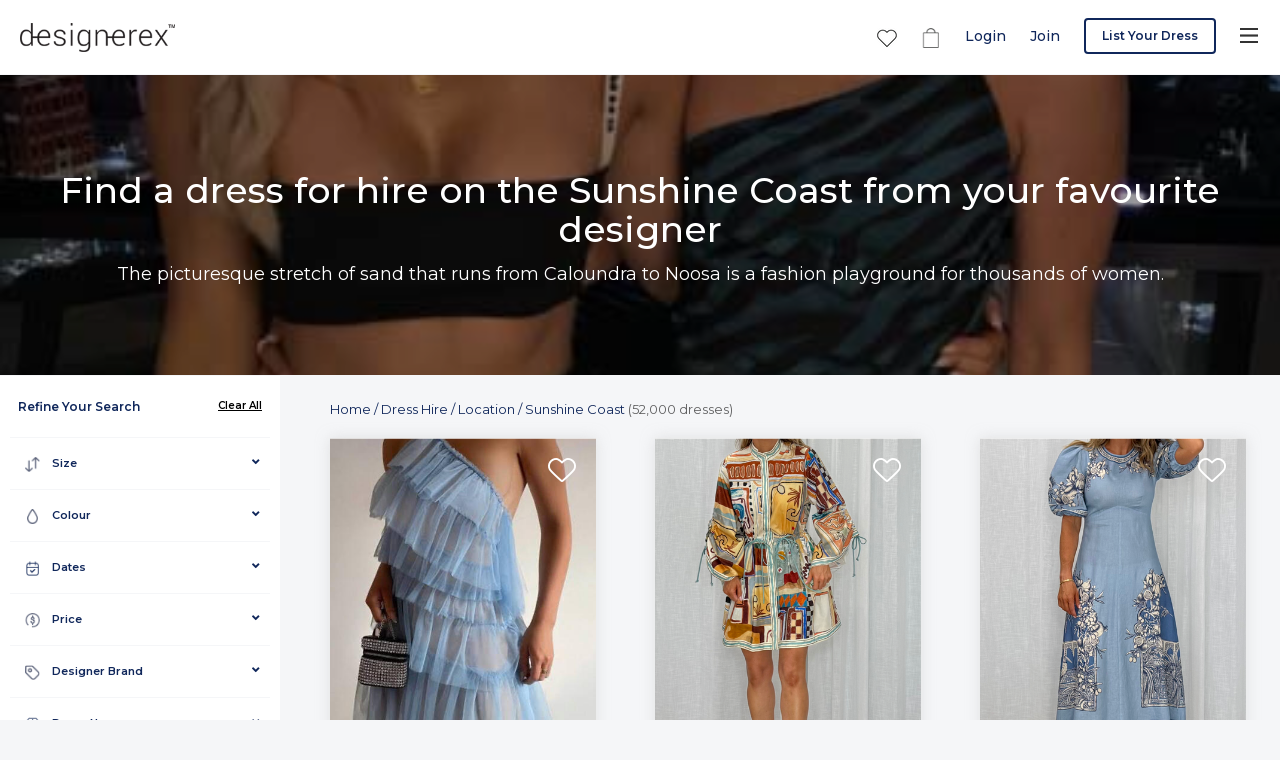

--- FILE ---
content_type: text/html; charset=utf-8
request_url: https://designerex.com.au/location/sunshine-coast
body_size: 111549
content:
<!DOCTYPE html>
<html lang="en-AU">

<head>
<!--- preload --->
  <link rel=”preload” href=”/wp-content/themes/mytheme/css/fonts/slick.woff” as=”font” type=”font/woff” crossorigin=”anonymous”>

    <!-- Google Tag Manager -->
    <script>
      (function (w, d, s, l, i) {
        w[l] = w[l] || [];
        w[l].push({
          'gtm.start': new Date().getTime(),
          event: 'gtm.js'
        });
        var f = d.getElementsByTagName(s)[0],
          j = d.createElement(s),
          dl = l != 'dataLayer' ? '&l=' + l : '';
        j.async = true;
        j.src =
          'https://www.googletagmanager.com/gtm.js?id=' + i + dl;
        f.parentNode.insertBefore(j, f);
      })(window, document, 'script', 'dataLayer', 'GTM-TFJ884C');
    </script>
    <!-- End Google Tag Manager -->

  <meta name="facebook-domain-verification" content="mgipfhhxjdcvnjkeyf90l5922c332q" />
  <meta name="google-site-verification" content="aqnia6UUiNqvq502L9yaLOq3n2FBlM-u8YxuSHP1BVI" />
  <title>Find Dresses for Hire in Sunshine coast | Dress Hire | Designerex</title>
  <meta name="title" content="Designer Dresses for Hire in Sunshine coast | Dress Hire | Designerex">
  <meta
    content="Find the best deals on dress hire in Sunshine Coast. Compare providers. Pickup locally or get it delivered. Rent now, Pay later by Afterpay."
    name="description" />
  <meta
    content="rent-a-dress rent-dress hire-a-dress designer-dress-hire rent-a-dress-australia dress-hire rent-a-dress-melbourne rent-a-dress-sydney dress-rentals designer-hire designer-dress dresses-for-hire josh-goot zimmermann scanlan-theodore alex-perry Nicholas-the-label natalie-rolt carla-zampatti alice-mccall lover-the-label sass-and-bide yeojin-bae"
    name="keywords" />
  

  <meta name="viewport" content="width=device-width, initial-scale=1, user-scalable=0">
  <link rel="canonical" href="https://designerex.com.au/location/sunshine-coast" />
  <meta name="p:domain_verify" content="b1e71e5a5f5c789047a096bcfc70c446" />

  <meta property="og:title" content="" />
  <meta property="og:description" content="">
  <!--<meta property="og:image" content='https://designerex.com.au/facebookshareimagehomenew.png'/>-->
  <meta property="og:image" content="https://designerex.com.au/images/facebookshareimagehomenew.png">

  <link rel="stylesheet" media="all" href="/assets/application-v1-1bfaec591e415b3e077fae20cf5d8e86e51d1769155aaa9a6ad39439c93bdef0.css" data-turbolinks-track="true" />
  <script src="/assets/application-8d5846487651c29fcd0118257cdb185e14bf44e6781dc162b8ef33924c84348b.js" data-turbolinks-track="true"></script>
  <meta name="csrf-param" content="authenticity_token" />
<meta name="csrf-token" content="WyHlRd1hINWG7KTVz5+VZve7IPLimC04mrau65ChUTaNl0eXoU2dcL8ruMWTMnETfs3yLXIhZRGTG59MRd480A==" />
  <link rel="shortcut icon" type="image/x-icon" href="/assets/favicon.designerex-170c21ac04b7138d92f498fbb0673055fef8260f96829a3aa11514c5e6ba7854.ico" />
  <link rel="apple-touch-icon" type="image/png" href="/assets/apple-icon-120x120-89f3220310e7540ae6ef730aaf240f2ad4c0533df0a278a157836e5a5b591743.png" sizes="120x120" />
  <link rel="apple-touch-icon" type="image/png" href="/images/apple-icon-32x32.png" sizes="32x32" />
  <link rel='next' href='/search?page=2 />
  <meta name="stripe-key" content="pk_live_51S0AwuK4dPpKnV8VfpL9dmab6zeZRAJjnCculLUgHEeUPODQakFQTRHo5j1FXZalZkFdIlpV6mnL59P8EWKV0XHI00HJHGoBMo" />
</head>
<!--<script src="/assets/production_afterpay-9d89308a08ee590f3e9bcb00b3152f035fec7ac8824f6c3309e03acc6a7dc91c.js" data-turbolinks-track="reload"></script>
 -->

 <script type="text/javascript">
  window['TapfiliateObject'] = i = 'tap';
  window[i] = window[i] || function () {
      (window[i].q = window[i].q || []).push(arguments);
  };

  tap('create', '1932-27db51');
  tap('detectClick');
</script>


<body class="inner_page search_page " , site_data="US">
  <!-- Google Tag Manager (noscript) -->
  <!-- <noscript><iframe src="https://www.googletagmanager.com/ns.html?id=GTM-TFJ884C" height="0" width="0"
      style="display:none;visibility:hidden"></iframe></noscript>-->
  <!-- End Google Tag Manager (noscript) -->
  <div class='overlay_booking'></div>

      <script type="text/javascript">
  // Include braze.js
    +function(a,p,P,b,y){a.appboy={};a.appboyQueue=[];for(var s="DeviceProperties Card Card.prototype.dismissCard Card.prototype.removeAllSubscriptions Card.prototype.removeSubscription Card.prototype.subscribeToClickedEvent Card.prototype.subscribeToDismissedEvent Banner CaptionedImage ClassicCard ControlCard ContentCards ContentCards.prototype.getUnviewedCardCount Feed Feed.prototype.getUnreadCardCount ControlMessage InAppMessage InAppMessage.SlideFrom InAppMessage.ClickAction InAppMessage.DismissType InAppMessage.OpenTarget InAppMessage.ImageStyle InAppMessage.Orientation InAppMessage.TextAlignment InAppMessage.CropType InAppMessage.prototype.closeMessage InAppMessage.prototype.removeAllSubscriptions InAppMessage.prototype.removeSubscription InAppMessage.prototype.subscribeToClickedEvent InAppMessage.prototype.subscribeToDismissedEvent InAppMessage.fromJson FullScreenMessage ModalMessage HtmlMessage SlideUpMessage User User.Genders User.NotificationSubscriptionTypes User.prototype.addAlias User.prototype.addToCustomAttributeArray User.prototype.addToSubscriptionGroup User.prototype.getUserId User.prototype.incrementCustomUserAttribute User.prototype.removeFromCustomAttributeArray User.prototype.removeFromSubscriptionGroup User.prototype.setAvatarImageUrl User.prototype.setCountry User.prototype.setCustomLocationAttribute User.prototype.setCustomUserAttribute User.prototype.setDateOfBirth User.prototype.setEmail User.prototype.setEmailNotificationSubscriptionType User.prototype.setFirstName User.prototype.setGender User.prototype.setHomeCity User.prototype.setLanguage User.prototype.setLastKnownLocation User.prototype.setLastName User.prototype.setPhoneNumber User.prototype.setPushNotificationSubscriptionType InAppMessageButton InAppMessageButton.prototype.removeAllSubscriptions InAppMessageButton.prototype.removeSubscription InAppMessageButton.prototype.subscribeToClickedEvent display display.automaticallyShowNewInAppMessages display.destroyFeed display.hideContentCards display.showContentCards display.showFeed display.showInAppMessage display.toggleContentCards display.toggleFeed changeUser destroy getDeviceId initialize isPushBlocked isPushGranted isPushPermissionGranted isPushSupported logCardClick logCardDismissal logCardImpressions logContentCardsDisplayed logCustomEvent logFeedDisplayed logInAppMessageButtonClick logInAppMessageClick logInAppMessageHtmlClick logInAppMessageImpression logPurchase openSession registerAppboyPushMessages removeAllSubscriptions removeSubscription requestContentCardsRefresh requestFeedRefresh requestImmediateDataFlush resumeWebTracking setLogger setSdkAuthenticationSignature stopWebTracking subscribeToContentCardsUpdates subscribeToFeedUpdates subscribeToInAppMessage subscribeToNewInAppMessages subscribeToSdkAuthenticationFailures toggleAppboyLogging trackLocation unregisterAppboyPushMessages wipeData".split(" "),i=0;i<s.length;i++){for(var m=s[i],k=a.appboy,l=m.split("."),j=0;j<l.length-1;j++)k=k[l[j]];k[l[j]]=(new Function("return function "+m.replace(/\./g,"_")+"(){window.appboyQueue.push(arguments); return true}"))()}window.appboy.getCachedContentCards=function(){return new window.appboy.ContentCards};window.appboy.getCachedFeed=function(){return new window.appboy.Feed};window.appboy.getUser=function(){return new window.appboy.User};(y=p.createElement(P)).type='text/javascript';
      y.src='https://js.appboycdn.com/web-sdk/3.4/appboy.min.js';
      y.async=1;(b=p.getElementsByTagName(P)[0]).parentNode.insertBefore(y,b)
    }(window,document,'script');

    appboy.initialize('f9555343-2c90-4d30-aa31-65a372ba59a9', {
    baseUrl: "sdk.iad-05.braze.com",
    enableLogging: true
    // enableSdkAuthentication: true,
    });

    // optionally show all In-App Messages without custom handling
    // appboy.display.automaticallyShowNewInAppMessages();
  appboy.subscribeToInAppMessage(function(inAppMessage) {
    var shouldDisplay = true;

    if (inAppMessage instanceof appboy.InAppMessage) {
      // Read the key-value pair for msg-id
      var msgId = inAppMessage.extras["msg-id"];

      // If this is our push primer message
      if (msgId == "push-primer") {
        // We don't want to display the soft push prompt to users on browsers that don't support push, or if the user
        // has already granted/blocked permission
        if (!appboy.isPushSupported() || appboy.isPushPermissionGranted() || appboy.isPushBlocked()) {
          shouldDisplay = false;
        }
        if (inAppMessage.buttons[0] != null) {
          // Prompt the user when the first button is clicked
          inAppMessage.buttons[0].subscribeToClickedEvent(function() {
            appboy.registerAppboyPushMessages();
          });
        }
      }
    }

    // Display the message
    if (shouldDisplay) {
      appboy.display.showInAppMessage(inAppMessage);
    }
  });

    // optionally set the current user's External ID
    // if (isLoggedIn){
    //   appboy.changeUser(userIdentifier);
    // }

    // This will immediately request push permission from the user.
    // appboy.registerAppboyPushMessages();
    // start (or continue) a session
    appboy.openSession();
    appboy.logCustomEvent("prime-for-push");
  </script>

  <span class=""></span>
    <div class= "hide_header ">
    <div class="notice-partial">
      
<script type="text/javascript">
  $(document).ready(function(){
  })
</script>
      <span class="JT-copied-flash JTscript_urlCopied" ><p class="alert-link-copied alert alert-success">Link copied</p></span>
    </div>
      <!-- Inner Page Header-->
      <nav class="navbar JT-navbar JT-innerpage-nav" id="JTnavbar">
        <div class="container-wrapper JT-navbar-container-wrapper ">
          <div class="JT-navbarHead">
            <div class="navbar-header">
              <a class="navbar-brand" href="/">
                <img alt="" class="JT-brandLogo JT-w100" src="/assets/icons_usa/logo-88a375afb674103cd3862463e7e3148f568a41ea57900b9d460598f7b1d1e295.png" />
              </a>
            </div>
          </div>
          <ul class="nav navbar-nav navbar-right JT-navbar-nav">
            <!-- Wishlist-->
            <li class="active JT-main-menu JT-nav-icons-custom">
              <span class="JT-main-menu-nav-icons" id="JT-wishlist">
                    <a href="/wishlists/listing"><img alt="" class="JT-nav-icon" src="/assets/icons_usa/JT-wishlist-dark-4725b9db21092288a736ed7bb7a3ede96584fa59b4dcf3673e645b3935753127.png" /><span class="JT-wishlistCount-num"></span></a>

              </span>
            </li>
              <!-- Checkout-->
              <li class="JT-main-menu JT-nav-icons-custom">
                <span class="JT-main-menu-nav-icons JT-main-menu-checkout">
                  <a href="/cart">
                    <img alt="" class="JT-nav-icon" src="/assets/icons_usa/JT-cart-dark-45a854bfa723ec529bd94b565fd4b1f4055e17dcb801c2554b6eb9ad58b6bba7.png" />
                  </a>
                </span>
              </li>
            <!-- Login/join-->
              <li class="showAbove767 JT-nav--color JT-main-menu">
                <a type="button" id="login-modal-btn" href="javascript:void(0)" class="JT-main-menu-itemlink">Login</a>
              </li>
              <li class="showAbove767 JT-nav--color JT-main-menu">
                <a type="button" data-toggle="modal" href="#" data-target="#JT-join-modal" class="JT-main-menu-itemlink">Join</a>
              </li>
            <!-- List your dress-->
            <li class="showAbove767 JT-main-menu">
                <a type="button" data-toggle="modal" href="#" data-target="#listDress-modal" class="JT-dressList-btn">List Your Dress</a>
              <!-- <button class="btn btn-default">List Your Dress</button> -->
            </li>

            <!-- HAMBURGER MENU ITEM + SMALL SCREEN MENU ITEMS -->

            <li class="JT-hamburger-dropdown JT-main-menu">
              <img alt="" aria_expandaed="false" class="JT-hamburger-img" src="/assets/icons_usa/black-menu-5e792012b8ef44189354c9131111ba144c83c5d230d37583bab7c2cfcf652843.png" />
              <ul class="JT-dropdown-menu JT-profile-options" role="menu">
                <div class="JT-dropdown--triangle"></div>
                  <li class="showBelow767 JT-nav--color">
                    <a type="button" id="login-modal-btn-nav" href="javascript:void(0)" class="JT-border-none JT-dropdown-linkBtn">Login</a>
                  </li>
                  <li class="showBelow767 JT-nav--color">
                    <a type="button" data-toggle="modal" href="#" data-target="#JT-join-modal" class="JT-border-none JT-dropdown-linkBtn">Join</a>
                  </li>
                <li class="showBelow767">
                    <a type="button" data-toggle="modal" href="#" data-target="#listDress-modal" class="JT-dressList-btn">List Your Dress</a>
                </li>

                <li>
                  <a class="page-scroll JT-dropdown-linkBtn" href="/howitworks">How it Works</a>
                </li>
                <li>
                  <a class="JT-dropdown-linkBtn" href="/rent">Rent</a>
                </li>
                <li>
                  <a class="JT-dropdown-linkBtn" href="/lend">Lend</a>
                </li>
                <!-- Designers DropDown -->
                <li id="">
  <div class="accordion">
    <div class="card">
      <div class="card-header" id="designerHeading">
        <a id="JT-hamburger-designer-dropdown" class="JT-dropdown-linkBtn caret_right collapsed" src="javascript:void(0)" data-toggle="collapse" data-target="#designerCollapse" aria-expanded="true" aria-controls="designerCollapse">
        Designers
        </a>
      </div>

      <div id="designerCollapse" class="collapse" aria-labelledby="designerHeading" data-parent="#JT-hamburger-dropdown">
        <div class="card-body hamburger_dropdown_card">
          <a class="JT-dropdown-linkBtn" href="/designers">View All</a>
          <a class="JT-dropdown-linkBtn--heading" src="javascript:void(0)">POPULAR BRANDS</a>

            <a class="JT-dropdown-linkBtn" href="/designer/zimmermann">Zimmermann</a>
            <a class="JT-dropdown-linkBtn" href="/designer/bec-&amp;-bridge">Bec &amp; Bridge</a>
            <a class="JT-dropdown-linkBtn" href="/designer/alice-mccall">Alice McCall</a>
            <a class="JT-dropdown-linkBtn" href="/designer/scanlan-theodore">Scanlan Theodore</a>
            <a class="JT-dropdown-linkBtn" href="/designer/aje">Aje</a>
            <a class="JT-dropdown-linkBtn" href="/designer/camilla">Camilla</a>
            <a class="JT-dropdown-linkBtn" href="/designer/retrofete">Retrofete</a>
            <a class="JT-dropdown-linkBtn" href="/designer/sir-the-label">Sir The Label</a>
            <a class="JT-dropdown-linkBtn" href="/designer/dion-lee">Dion Lee</a>
        </div>
      </div>
    </div>
  </div>
</li>


                <!-- Occasions DropDown -->
                 <li id="">
  <div class="accordion">
    <div class="card">
      <div class="card-header" id="occasionHeading">
        <a id="JT-hamburger-occasion-dropdown" class="JT-dropdown-linkBtn caret_right collapsed" src="javascript:void(0)" data-toggle="collapse" data-target="#occasionCollapse" aria-expanded="true" aria-controls="occasionCollapse">
          Occasions
        </a>
      </div>

      <div id="occasionCollapse" class="collapse" aria-labelledby="occasionHeading" data-parent="#JT-hamburger-dropdown">
        <div class="card-body hamburger_dropdown_card">
          <a class="JT-dropdown-linkBtn" href="/occasion">View All</a>
            <a class="JT-dropdown-linkBtn" href="/occasion/formal-dresses">Formal Dresses</a>
            <a class="JT-dropdown-linkBtn" href="/occasion/night-out">Night Out</a>
            <a class="JT-dropdown-linkBtn" href="/occasion/birthday">Birthday</a>
            <a class="JT-dropdown-linkBtn" href="/occasion/wedding-guest">Wedding Guest</a>
            <a class="JT-dropdown-linkBtn" href="/occasion/race-day">Race Day</a>
            <a class="JT-dropdown-linkBtn" href="/occasion/engagement-dress">Engagement Dress</a>
            <a class="JT-dropdown-linkBtn" href="/occasion/school-formal">School Formal</a>
            <a class="JT-dropdown-linkBtn" href="/occasion/cocktail-dresses">Cocktail Dresses</a>
            <a class="JT-dropdown-linkBtn" href="/occasion/ball-gown">Ball Gown</a>
        </div>
      </div>
    </div>
  </div>
</li>
<li>
  <a class="JT-dropdown-linkBtn" href="/aboutus">About us</a>
</li>
<li>
  <a target="_blank" class="JT-dropdown-linkBtn" href="http://support.designerex.com.au">Help &amp; FAQ</a>
</li>

              </ul>
            </li>
          </ul>

        </div>

      </nav>
  </div>

    <!-- Start Login Modal -->
    <div id="JT-login-modal" class="modal fade JT-modal-common JT-prelogin-modal" role="dialog" aria-labelledby="myModalLabel" aria-hidden="true">
      <div class="login-render-partial">
        <div class="modal-dialog">
  <div class="modal-content">
    <button type="button" class="close" data-dismiss="modal">×</button>
    <div class="modal-body">
      <div class="JT-modal-hero">
        <div class="JT-modal-hero-content">
          <div class="JT-modal-hero-content-img">
            <img src="/assets/logo2-ce544d82e9fd00ba94c701ce20c19c40e7ef20071bf42e9aae0ecdba7da59ef9.png" />
          </div>
          <p>Login to your Account</p>
        </div>
      </div>
      <div class="JT-modal-content">
        <p class="invalid-message alert-danger" style="display:none">Invalid email or password.</p>
        <p class="unconfirmed-message alert-info" style="display:none">You need to verify your email, please check your inbox (or spam folder) to verify. <a id="resend" data-method="post" href="/users/confirmation">(Re-Send)</a></p>
        <div class="JT-modal-social-btn">
          <a class="JT-btn-primary JT-fb-btn" rel="nofollow" data-method="post" href="/users/auth/facebook">
            <i class="fa fa-facebook-official fa-2x" aria-hidden="true"></i>
            Log in with Facebook
</a>          <p class="JT-prelogin--divider"><span>OR</span></p>
        </div>

        <div class="login_form_wrapper">
          <form class="new_user" id="login_form" action="/users/sign_in" accept-charset="UTF-8" data-remote="true" method="post"><input name="utf8" type="hidden" value="&#x2713;" autocomplete="off" />
            <input type="hidden" name="dress_id" id="dress_id" autocomplete="off" />
            
            <div class="form-group">
              <input autofocus="autofocus" placeholder="Email" id="user-email" class="form-control input-sm" type="email" value="" name="user[email]" />
            </div>
            <div class="form-group">
              <input autocomplete="off" placeholder="Password" class="form-control input-sm" type="password" name="user[password]" id="user_password" />
              
            </div>
            <div class="form-group">
  <label class="control-label" for="mobile_number">
    Mobile Number
  </label>
  <div class="clearfix JT-verify-mobile">
    <div class="flex-row col-md-6 JT-verify-mobile-number">
      <input class="form-control js-mobile-number" placeholder="eg. 0412 123 456" type="text" name="user[mobile_number]" id="user_mobile_number" />
      <input type="hidden" name="mobile_verified" class="js-mobile-verified" value="false">
      <span class="JT_verified JT-dashboard__keyword-verified-loggedout JT-dashboard__keyword js-verified-keyword">Unverified</span>
      <div class="JT_verify_error_pin" style="display:none"></div>
      <a id="verify_mobile_btn" class="js-verify-mobile-btn" href="javascript:void(0)">Verify Mobile</a>
    </div>
    <div style="display:none" class="flex col-md-6 JT-verify-mobile-pin js-m-pin">
      <input class="form-control js-mobile-pin" value="" placeholder="Enter pin to Verify" type="text" name="user[mobile_pin]" id="user_mobile_pin" />
      <a class="js-pin-logged-out" href="javascript:void(0)">Submit Pin</a>
    </div>
    <div class="element-info"></div>
  </div>
</div>
            <div class="form-group">
                <div class="JT-modal-rememberme">
                  <span>
                    <div class="JT-checkbox">
                        <div class="JT-checkbox__field">
                          <input id="remember_me" type="checkbox" name="remember_me">
                          <label for="remember_me"><small>Remember Me </small></label>
                        </div>
                    </div>
                  </span>
                <span><a class="JT-custom--weight" data-remote="true" href="/users/password/new">Forgot password?</a></span>
                </div>
            </div>
            <p class="JT-rental-terms">
              By logging in, you agree to the designerex™ <a target="_blank" class="JT-custom--weight" href="/terms_condition"> Terms &amp; Conditions</a>
            </p>
            <div class="JT-searchModal-btnGroup">
              <input type="submit" name="commit" value="Login" class="JT-btn-primary" data-disable-with="Login" />
            </div>
</form>          <p class="JT-rental-terms">
              Not a member? <a class="JT-custom--weight" data-remote="true" href="/users/sign_up"> Join</a>
          </p>
        </div>
      </div>
    </div>
  </div>
</div>

      </div>
    </div>
    <!-- End Login Modal -->

    <!-- Start Join Modal -->
    <div id="JT-join-modal" class="modal fade JT-modal-common JT-prelogin-modal" role="dialog" aria-labelledby="myModalLabel" aria-hidden="true" style="overflow:auto;">
      <div class="modal-dialog">
  <div class="modal-content">
    <button type="button" class="close" data-dismiss="modal">×</button>
    <div class="modal-body">
      <div class="JT-modal-hero">
        <div class="JT-modal-hero-content">
          <div class="JT-modal-hero-content-img">
            <img src="/assets/logo2-ce544d82e9fd00ba94c701ce20c19c40e7ef20071bf42e9aae0ecdba7da59ef9.png" />
          </div>
          <p>Join Designerex Now!</p>
        </div>
      </div>
      <div class="JT-modal-content">
        <p class="invalid-message alert-danger" style="display:none">Invalid email or password.</p>
        <p class="unconfirmed-message alert-info" style="display:none">You need to verify your email, please check your inbox (or spam folder) to verify. <a id="resend" data-method="post" href="/users/confirmation">(Re-Send)</a></p>
        <div class="JT-modal-social-btn">
          <a class="JT-btn-primary JT-fb-btn" rel="nofollow" data-method="post" href="/users/auth/facebook">
            <i class="fa fa-facebook-official fa-2x" aria-hidden="true"></i>
            Log in with Facebook
</a>          <p class="JT-prelogin--divider"><span>OR</span></p>
        </div>

        <div class="login_form_wrapper">
          <form class="form-with-captcha" id="signup_form" action="/users" accept-charset="UTF-8" method="post"><input name="utf8" type="hidden" value="&#x2713;" autocomplete="off" /><input type="hidden" name="authenticity_token" value="JEhkX2nv/cQQaAapqXY/ECMNu9DK61dqur6Glr3NJvjy/saNFcNAYSmvGrn129tlqntpD1pSH0OzE7cxaLJLHg==" autocomplete="off" />
            
            <div class="JT-modal-FLname-custom">
              <div class="form-group">
                <input autofocus="autofocus" placeholder="First name" class="form-control input-sm" type="text" name="user[first_name]" id="user_first_name" />
              </div>
              <div class="form-group">
                <input placeholder="Last name" class="form-control input-sm" type="text" name="user[last_name]" id="user_last_name" />
              </div>
            </div>
            <div class="form-group">
              <input placeholder="Email" id="user-email1" class="form-control input-sm" type="email" value="" name="user[email]" />
            </div>
            <div class="form-group">
                <input autocomplete="off" placeholder="Password" id="user_password1" class="form-control input-sm" type="password" name="user[password]" />


              
              
            </div>
            <div class="form-group JTscript-bday JT-join-bday">
              <label>Birthday</label><i class="info-icon" data-toggle="tooltip" data-placement="top" title="You must be at least 18 years of age to join, or you will need a parent or guardian to join for you."></i>
              <div class="clearfix JT-joinModal-birthday">
              <select id="user_dob_3i" name="user[dob(3i)]">
<option value="">Day</option>
<option value="1">1</option>
<option value="2">2</option>
<option value="3">3</option>
<option value="4">4</option>
<option value="5">5</option>
<option value="6">6</option>
<option value="7">7</option>
<option value="8">8</option>
<option value="9">9</option>
<option value="10">10</option>
<option value="11">11</option>
<option value="12">12</option>
<option value="13">13</option>
<option value="14">14</option>
<option value="15">15</option>
<option value="16">16</option>
<option value="17">17</option>
<option value="18">18</option>
<option value="19">19</option>
<option value="20">20</option>
<option value="21">21</option>
<option value="22">22</option>
<option value="23">23</option>
<option value="24">24</option>
<option value="25">25</option>
<option value="26">26</option>
<option value="27">27</option>
<option value="28">28</option>
<option value="29">29</option>
<option value="30">30</option>
<option value="31">31</option>
</select>
<select id="user_dob_2i" name="user[dob(2i)]">
<option value="">Month</option>
<option value="1">January</option>
<option value="2">February</option>
<option value="3">March</option>
<option value="4">April</option>
<option value="5">May</option>
<option value="6">June</option>
<option value="7">July</option>
<option value="8">August</option>
<option value="9">September</option>
<option value="10">October</option>
<option value="11">November</option>
<option value="12">December</option>
</select>
<select id="user_dob_1i" name="user[dob(1i)]">
<option value="">Year</option>
<option value="2025">2025</option>
<option value="2024">2024</option>
<option value="2023">2023</option>
<option value="2022">2022</option>
<option value="2021">2021</option>
<option value="2020">2020</option>
<option value="2019">2019</option>
<option value="2018">2018</option>
<option value="2017">2017</option>
<option value="2016">2016</option>
<option value="2015">2015</option>
<option value="2014">2014</option>
<option value="2013">2013</option>
<option value="2012">2012</option>
<option value="2011">2011</option>
<option value="2010">2010</option>
<option value="2009">2009</option>
<option value="2008">2008</option>
<option value="2007">2007</option>
<option value="2006">2006</option>
<option value="2005">2005</option>
<option value="2004">2004</option>
<option value="2003">2003</option>
<option value="2002">2002</option>
<option value="2001">2001</option>
<option value="2000">2000</option>
<option value="1999">1999</option>
<option value="1998">1998</option>
<option value="1997">1997</option>
<option value="1996">1996</option>
<option value="1995">1995</option>
<option value="1994">1994</option>
<option value="1993">1993</option>
<option value="1992">1992</option>
<option value="1991">1991</option>
<option value="1990">1990</option>
<option value="1989">1989</option>
<option value="1988">1988</option>
<option value="1987">1987</option>
<option value="1986">1986</option>
<option value="1985">1985</option>
<option value="1984">1984</option>
<option value="1983">1983</option>
<option value="1982">1982</option>
<option value="1981">1981</option>
<option value="1980">1980</option>
<option value="1979">1979</option>
<option value="1978">1978</option>
<option value="1977">1977</option>
<option value="1976">1976</option>
<option value="1975">1975</option>
<option value="1974">1974</option>
<option value="1973">1973</option>
<option value="1972">1972</option>
<option value="1971">1971</option>
<option value="1970">1970</option>
<option value="1969">1969</option>
<option value="1968">1968</option>
<option value="1967">1967</option>
<option value="1966">1966</option>
<option value="1965">1965</option>
<option value="1964">1964</option>
<option value="1963">1963</option>
<option value="1962">1962</option>
<option value="1961">1961</option>
<option value="1960">1960</option>
<option value="1959">1959</option>
<option value="1958">1958</option>
<option value="1957">1957</option>
<option value="1956">1956</option>
<option value="1955">1955</option>
<option value="1954">1954</option>
<option value="1953">1953</option>
<option value="1952">1952</option>
<option value="1951">1951</option>
<option value="1950">1950</option>
<option value="1949">1949</option>
<option value="1948">1948</option>
<option value="1947">1947</option>
<option value="1946">1946</option>
<option value="1945">1945</option>
<option value="1944">1944</option>
<option value="1943">1943</option>
<option value="1942">1942</option>
<option value="1941">1941</option>
<option value="1940">1940</option>
</select>

              <div class="signup-error"></div>
              </div>
            </div>
            <div class="form-group">
  <label class="control-label" for="mobile_number">
    Mobile Number
  </label>
  <div class="clearfix JT-verify-mobile">
    <div class="flex-row col-md-6 JT-verify-mobile-number">
      <input class="form-control js-mobile-number" placeholder="eg. 0412 123 456" type="text" name="user[mobile_number]" id="user_mobile_number" />
      <input type="hidden" name="mobile_verified" class="js-mobile-verified" value="false">
      <span class="JT_verified JT-dashboard__keyword-verified-loggedout JT-dashboard__keyword js-verified-keyword">Unverified</span>
      <div class="JT_verify_error_pin" style="display:none"></div>
      <a id="verify_mobile_btn" class="js-verify-mobile-btn" href="javascript:void(0)">Verify Mobile</a>
    </div>
    <div style="display:none" class="flex col-md-6 JT-verify-mobile-pin js-m-pin">
      <input class="form-control js-mobile-pin" value="" placeholder="Enter pin to Verify" type="text" name="user[mobile_pin]" id="user_mobile_pin" />
      <a class="js-pin-logged-out" href="javascript:void(0)">Submit Pin</a>
    </div>
    <div class="element-info"></div>
  </div>
</div>
            <div class="recaptcha-group">
              <div class="g-recaptcha-contact" data-sitekey="6Lf50dsZAAAAAPCB4_ZRIWtCAgw_xPS3gwCaBhh2" id="RecaptchaField3"></div>
              <input type="hidden" class="hiddenRecaptcha" name="st_hiddenRecaptcha" id="st_hiddenRecaptcha">
              <div class="recaptcha-error"></div>
            </div>

            <div class="JT-rental-terms">
              <span>
                Before joining, you agree to the designerex™<a target="_blank" class="JT-custom--weight" href="/terms_condition"> Terms &amp; Conditions</a>
              </span>
            </div>
            <div class="JT-searchModal-btnGroup">
              <input type="submit" name="commit" value="Join" data-disable-with="Join" class="JT-btn-primary" />
            </div>
</form>          <p class="JT-rental-terms">
              <span>Already a member? <a id="login_link_form" class="JT-custom--weight" data-remote="true" href="/users/sign_in">Log In</a></span>
          </p>
        </div>
      </div>
    </div>
  </div>
</div>

<script>
  $("document").ready(function() {
    $('.JTscript-bday select').addClass("birthDate-select input-sm form-control");
  });
  $('#signup_form').submit(function(e){
    var user_day = $('#user_dob_3i').val();
    var user_month = $('#user_dob_2i').val();
    var user_year = $('#user_dob_1i').val();
    $(".birthday_error").show();
    $(".birthday_error").html("");
    if (user_day==="" && user_month==="" && user_year===""){
      $(".birthday_error").html("Birthday fields are required");
    }
    else if(user_day!="" && user_month!="" && user_year !=""){
      if (user_month.length===1){
        var month_edit = "0"+user_month
    }
    else{
      var month_edit = user_month
    }
    var birthday_date = user_year+"-"+month_edit+"-"+user_day
    var date_parse = new Date(birthday_date);
    var current_year = (new Date).getFullYear();
    var current_month = (new Date).getMonth();
    var current_day = (new Date).getDate();
    var after_eighteen = current_year-18
    var total_year = after_eighteen+"-"+current_month+"-"+current_day
    var current_date_parse = new Date(total_year);
    if (current_date_parse < date_parse){
      $(".small_than_eighteen").html("You must be at least 18 years of age to join, or you will need a parent or guardian to join for you.");
      $(".small_than_eighteen").delay(3000).fadeOut(600);
    }
    else{
      $(".small_than_eighteen").html("")
    }
      $(".small_than_eighteen").show();
    }
    else{
      if (user_day===""){
        $(".birthday_error").html("Day field is required");
      }
      if (user_month===""){
        $(".birthday_error").html("Month field is required");
      }
      if (user_year===""){
        $(".birthday_error").html("Year field is required");
      }
    }
    $(".birthday_error").delay(3000).fadeOut(300);
  });
</script>
    </div>
    <!-- End Join Modal -->

    <!-- Start Forgot Password Modal -->
    <div id="JT-fogot-password-modal" class="modal fade JT-modal-common JT-prelogin-modal" role="dialog" aria-labelledby="myModalLabel" aria-hidden="true">
      <div class="modal-dialog">
  <div class="modal-content">
    <button type="button" class="close" data-dismiss="modal">×</button>
    <div class="modal-body">
      <div class="JT-modal-hero">
        <div class="JT-modal-hero-content">
          <div class="JT-modal-hero-content-img">
            <img src="/assets/logo2-ce544d82e9fd00ba94c701ce20c19c40e7ef20071bf42e9aae0ecdba7da59ef9.png" />
          </div>
          <p>Forgot Password?</p>
        </div>
      </div>
      <div class="JT-modal-content">
        <p class="invalid-message alert-danger" style="display:none">Invalid email or password.</p>
        <p class="unconfirmed-message alert-info" style="display:none">You need to verify your email, please check your inbox (or spam folder) to verify. <a id="resend" data-method="post" href="/users/confirmation">(Re-Send)</a></p>

        <p class="JT-modal-message">Enter your email address below. We'll send you instructions to reset your password.</p>
        <div class="login_form_wrapper">
          <form class="form-with-captcha" id="forgot_password_form" action="/users/password" accept-charset="UTF-8" method="post"><input name="utf8" type="hidden" value="&#x2713;" autocomplete="off" /><input type="hidden" name="authenticity_token" value="+d12Np1Ju4AntV/CLlJq5OOMAcP04QJgTc8LueQd2rYva9Tk4WUGJR5yQ9Jy/46RavrTHGRYSklEYjoeMWK3UA==" autocomplete="off" />
              <div class="form-group">
                <input autofocus="autofocus" placeholder="Email Address" type="email" value="" name="user[email]" id="user_email" />
              </div>

         <div class="g-recaptcha-contact" data-sitekey="6Lf50dsZAAAAAPCB4_ZRIWtCAgw_xPS3gwCaBhh2" id="RecaptchaField1"></div>
            <input type="hidden" class="hiddenRecaptcha" name="qt_hiddenRecaptcha" id="qt_hiddenRecaptcha">
            <div class="recaptcha-error"></div>

              <div class="JT-searchModal-btnGroup">
                <input type="submit" name="commit" value="Submit" class="submit-for-password JT-btn-primary" data-disable-with="Submit" />
              </div>
</form>          <p class="JT-rental-terms">
              <span>Go Back to <a id="login_link_form" class="JT-custom--weight" data-remote="true" href="/users/sign_in">Log In</a></span>
          </p>
        </div>
      </div>
    </div>
  </div>
</div>
    </div>
    <!-- End Forgot Password Modal -->
  <script>
    // When the user scrolls the page, execute myFunction
    window.onscroll = function() {myFunction()};

    // Get the header
    var header = document.getElementById("JTnavbar");

    // Get the offset position of the navbar
    var sticky = header.offsetTop;

    // Add the sticky class to the header when you reach its scroll position. Remove "sticky" when you leave the scroll position
    function myFunction() {
      if (window.pageYOffset > sticky) {
        header.classList.add("sticky");
      } else {
        header.classList.remove("sticky");
      }
    }

    $(document).ready(function(){
      //Hamburger

      if ($('#list_dress').val() == "Yes") {
        $('#listDress-modal').modal('show');
      }

      $('.JT-hamburger-dropdown.JT-main-menu').click(function(e){
        if (e.target.id == "JT-hamburger-designer-dropdown" || e.target.id == "JT-hamburger-occasion-dropdown" || e.target.className == "JT-dropdown-linkBtn--heading"){
          return 0;
        }
        $(this).find('.JT-dropdown-menu').toggle();

      });

      $('.JT-hamburger-dropdown.JT-main-menu').hover(function() {
        $(this).find('.JT-dropdown-menu').stop(true, true).delay(200).fadeIn(500);
      },
      function() {
        $(this).find('.JT-dropdown-menu').stop(true, true).delay(200).fadeOut(500);
      });

      //ProfilePic
      $('.JT-userImage-large').hover(function() {
        $(this).find('.JT-dropdown-menu').stop(true, true).delay(200).fadeIn(500);
      },
      function() {
        $(this).find('.JT-dropdown-menu').stop(true, true).delay(200).fadeOut(500);
      });
      $('.JT-userImage-large').click(function(){
        $(this).find('.JT-dropdown-menu').toggle();
      })


      //CheckoutBag
      $('.JT-main-menu-checkout').hover(function() {
        $(this).find('.JT-dropdown-menu').stop(true, true).delay(200).fadeIn(500);
      },
      function() {
        $(this).find('.JT-dropdown-menu').stop(true, true).delay(200).fadeOut(500);
      });
      $('.JT-main-menu-checkout').click(function(){
        $(this).find('.JT-dropdown-menu').toggle();
      })

      //Notification
      $('.JT-main-menu-notification').hover(function() {
        $(this).find('.JT-dropdown-menu').stop(true, true).delay(200).fadeIn(500);
      },
      function() {
        $(this).find('.JT-dropdown-menu').stop(true, true).delay(200).fadeOut(500);
      });
      $('.JT-main-menu-notification').click(function(){
        $(this).find('.JT-dropdown-menu').toggle();
      })

      //Search Dropdown
      $('.JT-main-menu-searchblock').click(function(){
        $('.JT-navSearch-dropdown').toggleClass("JT-navSearch-dropdown-shown");
      })

      var menuRightul = $('.JT-navbar-nav').width();
      var traingle_position =  ( menuRightul - 105);
      $('.JT-navSearch-dropdown--triangle').css('right', traingle_position)
      //Country Switch
      $('.JT-main-menu-countrySwitch').hover(function() {
        $(this).find('.JT-dropdown-menu').stop(true, true).delay(200).fadeIn(500);
      },
      function() {
        $(this).find('.JT-dropdown-menu').stop(true, true).delay(200).fadeOut(500);
      });
      $('.JT-main-menu-countrySwitch').click(function(){
        $(this).find('.JT-dropdown-menu').toggle();
      })

      // open join modal only if user is not logged in
      if($('.JT-main-menu-itemlink').length > 0){
        openJoinModalforShopifySource();
      }else{
        // handle for logged in user with encoded url params for shopify dress listing
        handleURLparams()
      }
    });

    $(window).resize(function() {
      var menuRightul = $('.JT-navbar-nav').width();
      var traingle_position =  ( menuRightul - 105);
      $('.JT-navSearch-dropdown--triangle').css('right', traingle_position)
    })

    function openJoinModalforShopifySource() {
      const urlSearchParams = new URLSearchParams(window.location.search);
      const encodedParams = urlSearchParams.get("encoded_registration_params") || urlSearchParams.get("encoded_login_params") || urlSearchParams.get("encoded_edit_dress_params");

      if (!encodedParams) { return; }

      // decode url params for shopify dresses to be listed 
      const decodedParams = atob(encodedParams.replaceAll('\\n', '\n')).replace(/\+/g, '%2B');
      const urlParams = new URLSearchParams(decodedParams);

      const source = urlParams.get("source");
      const target = urlParams.get("target");
      const action = urlParams.get("action");

      if (source !== "shopify" || (target !== "list_shopify_dress" && target !== "edit_shopify_dress")) { return; }

      if (action === "registration") {
        const fields = {
          "user_first_name": "first_name",
          "user_last_name": "last_name",
          "user-email1": "email"
        };

        for (const [field, paramName] of Object.entries(fields)) {
          const value = urlParams.get(paramName);
          document.getElementById(field).value = value;
        }

        const shopifyDressId = urlParams.get("shopify_dress_id");
        const hiddenDressInput = createHiddenInput("user[shopify_dress_id]", shopifyDressId);
        document.querySelector("#JT-join-modal form").appendChild(hiddenDressInput);
        $('#JT-join-modal').modal('show');
      }

      if (action === "login") {
        const email = urlParams.get("email");
        const dressId = urlParams.get("dress_id");
        const hiddenDressInput = createHiddenInput("dress_id", dressId);
        const hiddenFormInput = createHiddenInput("form", "list_shopify_dress");

        document.getElementById("user-email").value = email;
        document.querySelector("#JT-login-modal form").appendChild(hiddenDressInput);
        document.querySelector("#JT-login-modal form").appendChild(hiddenFormInput);

        $('#JT-login-modal').modal('show');
      }

      if (target === "edit_shopify_dress") {
        const email = urlParams.get("email");
        const dressId = urlParams.get("dress_id");
        const hiddenDressInput = createHiddenInput("dress_id", dressId);
        const hiddenFormInput = createHiddenInput("form", "edit_shopify_dress");

        document.getElementById("user-email").value = email;
        document.querySelector("#JT-login-modal form").appendChild(hiddenDressInput);
        document.querySelector("#JT-login-modal form").appendChild(hiddenFormInput);

        $('#JT-login-modal').modal('show');
      }
    }

    function handleURLparams() {
      const searchParams = new URLSearchParams(window.location.search);
      const encodedParams = searchParams.get("encoded_login_params") || searchParams.get("encoded_edit_dress_params");
      if (!encodedParams) { return; }

      const decodedParams = atob(encodedParams.replaceAll('\\n', '\n')).replace(/\+/g, '%2B');
      const decodedURLParams = new URLSearchParams(decodedParams);
      const dressId = decodedURLParams .get("dress_id");

      // redirect_to dashboard page after shopify dress listing confirmed
      if (searchParams.has("encoded_login_params")) {
        return window.location.href = `${window.location.origin}/dashboard?did=${dressId}&prestatus=published`;
      }

      // redirect_to dress edit page after shopify dress edit button clicked
      if (searchParams.has("encoded_edit_dress_params")) {
        return window.location.href = `${window.location.origin}/dresses/${dressId}/edit`;
      }
    }

    function createHiddenInput(name, value) {
      const input = document.createElement("input");
      input.setAttribute("type", "hidden");
      input.setAttribute("name", name);
      input.setAttribute("value", value);
      return input;
    }
  </script>

  <div class="search-container hidden" id="search-container-overflow"><div class="text-center JT-loader-logo"><div class="loader"></div><img class="logo-loading" alt="" src="/assets/logo-88a375afb674103cd3862463e7e3148f568a41ea57900b9d460598f7b1d1e295.png" /></div><div class="row"><div class="JT-loader-content text-center"><div class="col-sm-4 JT-loader-content-block"><div class="JT-loader-innercontent"><div class="icon"><img alt="" src="/assets/icons_usa/JT-Search-icon-e886b00e953ff4a8086f291e38d834df9d2fffa835a5b4242a5d5d6b0eb39089.png" /></div><span>Compare Different Dress Lenders</span></div></div><div class="col-sm-4 JT-loader-content-block"><div class="JT-loader-innercontent"><div class="icon"><img alt="" src="/assets/secure-icon-d3e9fbebd45405857c889cd568dac84e267b7900c512879dcbb67e19921ed552.png" /></div><span>Secure Sharing With ID Verification</span></div></div><div class="col-sm-4 JT-loader-content-block"><div class="JT-loader-innercontent"><div class="icon"><img alt="" src="/assets/icons_usa/Track-7b332cefdab4dbdd2a32af702bd0a1b316a06ddb17d9cdc32eead861bc957b4b.png" /></div><span>Control & Track Your Reservations</span></div></div></div></div></div><div id="search-result-content"><section class="banner"><img alt="Find dresses to rent on Designerex™" class="banner_background img-fluid designer_banner" src="https://designerex-prod.s3.ap-southeast-2.amazonaws.com/uploads/city/banner_image/15/Sunshine-Coast-Dress-Hire.jpg?X-Amz-Expires=604800&amp;X-Amz-Date=20251213T221240Z&amp;X-Amz-Algorithm=AWS4-HMAC-SHA256&amp;X-Amz-Credential=AKIA4MTWJNAZ7G3AZRWV%2F20251213%2Fap-southeast-2%2Fs3%2Faws4_request&amp;X-Amz-SignedHeaders=host&amp;X-Amz-Signature=29a2ad06fa4620bd15d741b1c70bf4c26792f93c5e461f788431254dc16fd133" /><div class="banner-content"><h1>Find a dress for hire on the Sunshine Coast from your favourite designer</h1><h2 class="banner-heading">The picturesque stretch of sand that runs from Caloundra to Noosa is a fashion playground for thousands of women.</h2></div></section><div class="small-loader hidden"></div><div class="JT-searchResult"><div class="JT-searchResult-block"><div class="JT-searchResult-filterPanel"><div class="JT-dropdown--triangle showBelow991"></div><div class="JT-searchResult-filterPanel-block"><p class="JT-searchResult-filterPanel-head">Refine Your Search<a><a class="JT-clearRefine" href="/search">Clear All</a></a></p><form url="/search" id="JTscript_advance_search" action="/search" accept-charset="UTF-8" data-remote="true" method="get"><input name="utf8" type="hidden" value="&#x2713;" autocomplete="off" /><input type="hidden" name="promo_id" id="promo_id" autocomplete="off" /><ul class="JT-searchResult-filterPanel-category JTscript-all-clear" id="myGroup"><li class="JT-filterPanel-collapseHead"><label class="JT-filterPanel-collapseHead-label" data-parent="#myGroup" data-target="#Size_refine" data-toggle="collapse"><span class="JT-filterCategory-icon"><img class="JT-filterPanel-icons" src="/assets/icons_usa/Size-23c4189bc6eee59068a1c34c5ecbe7cbea7657324977744d56e07af4372a2053.png" /></span>Size</label><div class="JT-searchResult-filterPanel-category-content collapse" id="Size_refine"><div class="JT-checkbox"><div class="JT-checkbox__field"><input type="checkbox" name="check-size-all" id="AllSizes" value="All Sizes" /><label for="AllSizes" id="JT_refine_select_all_sizes" value="AllSizes"><small>All Sizes</small></label></div><div class="JT-checkbox__field"><input type="hidden" name="JT_size_value_4" id="JT_size_value_4" value="4" autocomplete="off" /><input type="checkbox" name="check-size" id="JTscript-size-4" value="4" /><label data-id="4" data-value="4" for="JTscript-size-4"><small>4</small></label></div><div class="JT-checkbox__field"><input type="hidden" name="JT_size_value_6" id="JT_size_value_6" value="6" autocomplete="off" /><input type="checkbox" name="check-size" id="JTscript-size-6" value="6" /><label data-id="6" data-value="6" for="JTscript-size-6"><small>6</small></label></div><div class="JT-checkbox__field"><input type="hidden" name="JT_size_value_8" id="JT_size_value_8" value="8" autocomplete="off" /><input type="checkbox" name="check-size" id="JTscript-size-8" value="8" /><label data-id="8" data-value="8" for="JTscript-size-8"><small>8</small></label></div><div class="JT-checkbox__field"><input type="hidden" name="JT_size_value_10" id="JT_size_value_10" value="10" autocomplete="off" /><input type="checkbox" name="check-size" id="JTscript-size-10" value="10" /><label data-id="10" data-value="10" for="JTscript-size-10"><small>10</small></label></div><div class="JT-checkbox__field"><input type="hidden" name="JT_size_value_12" id="JT_size_value_12" value="12" autocomplete="off" /><input type="checkbox" name="check-size" id="JTscript-size-12" value="12" /><label data-id="12" data-value="12" for="JTscript-size-12"><small>12</small></label></div><div class="JT-checkbox__field"><input type="hidden" name="JT_size_value_14" id="JT_size_value_14" value="14" autocomplete="off" /><input type="checkbox" name="check-size" id="JTscript-size-14" value="14" /><label data-id="14" data-value="14" for="JTscript-size-14"><small>14</small></label></div><div class="JT-checkbox__field"><input type="hidden" name="JT_size_value_16" id="JT_size_value_16" value="16" autocomplete="off" /><input type="checkbox" name="check-size" id="JTscript-size-16" value="16" /><label data-id="16" data-value="16" for="JTscript-size-16"><small>16</small></label></div><div class="JT-checkbox__field"><input type="hidden" name="JT_size_value_18" id="JT_size_value_18" value="18" autocomplete="off" /><input type="checkbox" name="check-size" id="JTscript-size-18" value="18" /><label data-id="18" data-value="18" for="JTscript-size-18"><small>18</small></label></div><div class="JT-checkbox__field"><input type="hidden" name="JT_size_value_OS" id="JT_size_value_OS" value="OS" autocomplete="off" /><input type="checkbox" name="check-size" id="JTscript-size-OS" value="OS" /><label data-id="OS" data-value="OS" for="JTscript-size-OS"><small>OS</small></label></div></div></div></li><li class="JT-filterPanel-collapseHead"><label class="JT-filterPanel-collapseHead-label" data-parent="#myGroup" data-target="#Color_filter" data-toggle="collapse"><span class="JT-filterCategory-icon"><img class="JT-filterPanel-icons" src="/assets/icons_usa/Colour-f99b277363513e13845227607413b261eb64064deab8b7aa35cbbce7226b5b51.png" /></span>Colour</label><div class="JT-searchResult-filterPanel-category-content collapse" id="Color_filter"><div class="JT-checkbox"><div class="JT-checkbox__field"><input class="refine-select-all" id="AllColours" name="check-color-all" type="checkbox" value="All Colours" /><label for="AllColours" id="JT_refine_select_all_colors" value="All Colours"><small>All Colours</small></label></div><div class="JT-checkbox__field"><input type="hidden" name="colour_value_Red" id="colour_value_Red" value="Red" autocomplete="off" /><input type="checkbox" name="check_colour" id="JTscript-colour-Red" value="Red" /><label data-id="Red" data-value="Red" for="JTscript-colour-Red"><small>Red</small></label></div><div class="JT-checkbox__field"><input type="hidden" name="colour_value_Green" id="colour_value_Green" value="Green" autocomplete="off" /><input type="checkbox" name="check_colour" id="JTscript-colour-Green" value="Green" /><label data-id="Green" data-value="Green" for="JTscript-colour-Green"><small>Green</small></label></div><div class="JT-checkbox__field"><input type="hidden" name="colour_value_Blue" id="colour_value_Blue" value="Blue" autocomplete="off" /><input type="checkbox" name="check_colour" id="JTscript-colour-Blue" value="Blue" /><label data-id="Blue" data-value="Blue" for="JTscript-colour-Blue"><small>Blue</small></label></div><div class="JT-checkbox__field"><input type="hidden" name="colour_value_White" id="colour_value_White" value="White" autocomplete="off" /><input type="checkbox" name="check_colour" id="JTscript-colour-White" value="White" /><label data-id="White" data-value="White" for="JTscript-colour-White"><small>White</small></label></div><div class="JT-checkbox__field"><input type="hidden" name="colour_value_Brown" id="colour_value_Brown" value="Brown" autocomplete="off" /><input type="checkbox" name="check_colour" id="JTscript-colour-Brown" value="Brown" /><label data-id="Brown" data-value="Brown" for="JTscript-colour-Brown"><small>Brown</small></label></div><div class="JT-checkbox__field"><input type="hidden" name="colour_value_Orange" id="colour_value_Orange" value="Orange" autocomplete="off" /><input type="checkbox" name="check_colour" id="JTscript-colour-Orange" value="Orange" /><label data-id="Orange" data-value="Orange" for="JTscript-colour-Orange"><small>Orange</small></label></div><div class="JT-checkbox__field"><input type="hidden" name="colour_value_Yellow" id="colour_value_Yellow" value="Yellow" autocomplete="off" /><input type="checkbox" name="check_colour" id="JTscript-colour-Yellow" value="Yellow" /><label data-id="Yellow" data-value="Yellow" for="JTscript-colour-Yellow"><small>Yellow</small></label></div><div class="JT-checkbox__field"><input type="hidden" name="colour_value_Black" id="colour_value_Black" value="Black" autocomplete="off" /><input type="checkbox" name="check_colour" id="JTscript-colour-Black" value="Black" /><label data-id="Black" data-value="Black" for="JTscript-colour-Black"><small>Black</small></label></div><div class="JT-checkbox__field"><input type="hidden" name="colour_value_Purple" id="colour_value_Purple" value="Purple" autocomplete="off" /><input type="checkbox" name="check_colour" id="JTscript-colour-Purple" value="Purple" /><label data-id="Purple" data-value="Purple" for="JTscript-colour-Purple"><small>Purple</small></label></div><div class="JT-checkbox__field"><input type="hidden" name="colour_value_Pink" id="colour_value_Pink" value="Pink" autocomplete="off" /><input type="checkbox" name="check_colour" id="JTscript-colour-Pink" value="Pink" /><label data-id="Pink" data-value="Pink" for="JTscript-colour-Pink"><small>Pink</small></label></div><div class="JT-checkbox__field"><input type="hidden" name="colour_value_Grey" id="colour_value_Grey" value="Grey" autocomplete="off" /><input type="checkbox" name="check_colour" id="JTscript-colour-Grey" value="Grey" /><label data-id="Grey" data-value="Grey" for="JTscript-colour-Grey"><small>Grey</small></label></div><div class="JT-checkbox__field"><input type="hidden" name="colour_value_Print" id="colour_value_Print" value="Print" autocomplete="off" /><input type="checkbox" name="check_colour" id="JTscript-colour-Print" value="Print" /><label data-id="Print" data-value="Print" for="JTscript-colour-Print"><small>Print</small></label></div><div class="JT-checkbox__field"><input type="hidden" name="colour_value_Beige" id="colour_value_Beige" value="Beige" autocomplete="off" /><input type="checkbox" name="check_colour" id="JTscript-colour-Beige" value="Beige" /><label data-id="Beige" data-value="Beige" for="JTscript-colour-Beige"><small>Beige</small></label></div><div class="JT-checkbox__field"><input type="hidden" name="colour_value_Silver" id="colour_value_Silver" value="Silver" autocomplete="off" /><input type="checkbox" name="check_colour" id="JTscript-colour-Silver" value="Silver" /><label data-id="Silver" data-value="Silver" for="JTscript-colour-Silver"><small>Silver</small></label></div><div class="JT-checkbox__field"><input type="hidden" name="colour_value_Gold" id="colour_value_Gold" value="Gold" autocomplete="off" /><input type="checkbox" name="check_colour" id="JTscript-colour-Gold" value="Gold" /><label data-id="Gold" data-value="Gold" for="JTscript-colour-Gold"><small>Gold</small></label></div><div class="JT-checkbox__field"><input type="hidden" name="colour_value_Navy" id="colour_value_Navy" value="Navy" autocomplete="off" /><input type="checkbox" name="check_colour" id="JTscript-colour-Navy" value="Navy" /><label data-id="Navy" data-value="Navy" for="JTscript-colour-Navy"><small>Navy</small></label></div><div class="JT-checkbox__field"><input type="hidden" name="colour_value_Other" id="colour_value_Other" value="Other" autocomplete="off" /><input type="checkbox" name="check_colour" id="JTscript-colour-Other" value="Other" /><label data-id="Other" data-value="Other" for="JTscript-colour-Other"><small>Other</small></label></div></div></div></li><li class="JT-filterPanel-collapseHead"><label class="JT-filterPanel-collapseHead-label" data-parent="#myGroup" data-target="#Date_filter" data-toggle="collapse"><span class="JT-filterCategory-icon"><img class="JT-filterPanel-icons" src="/assets/icons_usa/Date-4e376660c5707453ac9c3a01a55f78c58c03e5bc90aaced23728dcffeaa3f61c.png" /></span>Dates</label><div class="JT-searchResult-filterPanel-category-content collapse JT-refine--custom" id="Date_filter"><input type="hidden" name="JT_target_date" id="JT_target_date" autocomplete="off" /><div class="datepicker"></div><p class="JT-refine-dateText"><small>Select a Delivery Date 1-2 Days Before Your Event</small></p></div></li><li class="JT-filterPanel-collapseHead"><input type="hidden" name="minimum_price" id="minimum_price" value="0" autocomplete="off" /><input type="hidden" name="maximum_price" id="maximum_price" value="500" autocomplete="off" /><label class="JT-filterPanel-collapseHead-label" data-target="#Price_filter" data-toggle="collapse"><span class="JT-filterCategory-icon"><img class="JT-filterPanel-icons" src="/assets/icons_usa/Price-4185f9b54d36ff4bbc207cb41c1ba28319ca24e6f5535d114bb04019bceb7c9c.png" /></span>Price</label><div class="collapse JT-refine--custom JT-searchResult-filterPanel-category-content" id="Price_filter"><div class="JT-slider-range-block"><div id="slider-range"></div><p class="clearfix"><span class="pull-left" id="min-price">$0</span><span class="pull-right" id="max-price">$500+</span></p></div></div></li><li class="JT-filterPanel-collapseHead"><label class="JT-filterPanel-collapseHead-label" data-parent="#myGroup" data-target="#Designer_brand_filter" data-toggle="collapse" id="brand-filter-label"><span class="JT-filterCategory-icon"><img class="JT-filterPanel-icons" src="/assets/icons_usa/Price-tag-fd464e0380d761197f943619c67d11ab06d24a0aa952ad9516a73fae67d717bc.png" /></span>Designer Brand</label><div class="JT-searchResult-filterPanel-category-content collapse" id="Designer_brand_filter"><input class="select-filter-input" id="JTscript-designer-brand-filter" name="designer-name" placeholder="Search..." type="text" /><input id="inner-search-clear-btn" type="button" /><div class="JT-checkbox"><div class="JT-checkbox__field"><input type="checkbox" name="check-brand-all" id="AllDesignerBrands" value="All Designer Brands" /><label for="AllDesignerBrands" id="JT_refine_select_all_brands" value="All Designer Brands"><small>All Designer Brands</small></label></div><div class="JT-checkbox__field select-designer brand-checkbox"><input type="hidden" name="JT_designer_brand_value_3213" id="JT_designer_brand_value_3213" value="16 ARLINGTON" autocomplete="off" /><input type="checkbox" name="check-designer-brand" id="JTscript-brand-3213" value="3213" /><label data-id="3213" data-value="16 ARLINGTON" for="JTscript-brand-3213"><small>16 ARLINGTON</small></label></div><div class="JT-checkbox__field select-designer brand-checkbox"><input type="hidden" name="JT_designer_brand_value_2116" id="JT_designer_brand_value_2116" value="16ARLINGTON" autocomplete="off" /><input type="checkbox" name="check-designer-brand" id="JTscript-brand-2116" value="2116" /><label data-id="2116" data-value="16ARLINGTON" for="JTscript-brand-2116"><small>16ARLINGTON</small></label></div><div class="JT-checkbox__field select-designer brand-checkbox"><input type="hidden" name="JT_designer_brand_value_3222" id="JT_designer_brand_value_3222" value="23RD &amp; MADISON" autocomplete="off" /><input type="checkbox" name="check-designer-brand" id="JTscript-brand-3222" value="3222" /><label data-id="3222" data-value="23RD &amp; MADISON" for="JTscript-brand-3222"><small>23RD &amp; MADISON</small></label></div><div class="JT-checkbox__field select-designer brand-checkbox"><input type="hidden" name="JT_designer_brand_value_3541" id="JT_designer_brand_value_3541" value="2ND SKIN" autocomplete="off" /><input type="checkbox" name="check-designer-brand" id="JTscript-brand-3541" value="3541" /><label data-id="3541" data-value="2ND SKIN" for="JTscript-brand-3541"><small>2ND SKIN</small></label></div><div class="JT-checkbox__field select-designer brand-checkbox"><input type="hidden" name="JT_designer_brand_value_1160" id="JT_designer_brand_value_1160" value="3.1 PHILLIP LIM" autocomplete="off" /><input type="checkbox" name="check-designer-brand" id="JTscript-brand-1160" value="1160" /><label data-id="1160" data-value="3.1 PHILLIP LIM" for="JTscript-brand-1160"><small>3.1 PHILLIP LIM</small></label></div><div class="JT-checkbox__field select-designer brand-checkbox"><input type="hidden" name="JT_designer_brand_value_4258" id="JT_designer_brand_value_4258" value="3LATO" autocomplete="off" /><input type="checkbox" name="check-designer-brand" id="JTscript-brand-4258" value="4258" /><label data-id="4258" data-value="3LATO" for="JTscript-brand-4258"><small>3LATO</small></label></div><div class="JT-checkbox__field select-designer brand-checkbox"><input type="hidden" name="JT_designer_brand_value_3470" id="JT_designer_brand_value_3470" value="7TH &amp; YORK" autocomplete="off" /><input type="checkbox" name="check-designer-brand" id="JTscript-brand-3470" value="3470" /><label data-id="3470" data-value="7TH &amp; YORK" for="JTscript-brand-3470"><small>7TH &amp; YORK</small></label></div><div class="JT-checkbox__field select-designer brand-checkbox"><input type="hidden" name="JT_designer_brand_value_2879" id="JT_designer_brand_value_2879" value="A THE LABEL" autocomplete="off" /><input type="checkbox" name="check-designer-brand" id="JTscript-brand-2879" value="2879" /><label data-id="2879" data-value="A THE LABEL" for="JTscript-brand-2879"><small>A THE LABEL</small></label></div><div class="JT-checkbox__field select-designer brand-checkbox"><input type="hidden" name="JT_designer_brand_value_1411" id="JT_designer_brand_value_1411" value="A&amp;N LUXE LABEL" autocomplete="off" /><input type="checkbox" name="check-designer-brand" id="JTscript-brand-1411" value="1411" /><label data-id="1411" data-value="A&amp;N LUXE LABEL" for="JTscript-brand-1411"><small>A&amp;N LUXE LABEL</small></label></div><div class="JT-checkbox__field select-designer brand-checkbox"><input type="hidden" name="JT_designer_brand_value_4352" id="JT_designer_brand_value_4352" value="A&#39;EL ESTE" autocomplete="off" /><input type="checkbox" name="check-designer-brand" id="JTscript-brand-4352" value="4352" /><label data-id="4352" data-value="A&#39;EL ESTE" for="JTscript-brand-4352"><small>A&#39;EL ESTE</small></label></div><div class="JT-checkbox__field select-designer brand-checkbox"><input type="hidden" name="JT_designer_brand_value_3428" id="JT_designer_brand_value_3428" value="A.B. ELLIE" autocomplete="off" /><input type="checkbox" name="check-designer-brand" id="JTscript-brand-3428" value="3428" /><label data-id="3428" data-value="A.B. ELLIE" for="JTscript-brand-3428"><small>A.B. ELLIE</small></label></div><div class="JT-checkbox__field select-designer brand-checkbox"><input type="hidden" name="JT_designer_brand_value_891" id="JT_designer_brand_value_891" value="A.L.C." autocomplete="off" /><input type="checkbox" name="check-designer-brand" id="JTscript-brand-891" value="891" /><label data-id="891" data-value="A.L.C." for="JTscript-brand-891"><small>A.L.C.</small></label></div><div class="JT-checkbox__field select-designer brand-checkbox"><input type="hidden" name="JT_designer_brand_value_3139" id="JT_designer_brand_value_3139" value="AAIZÉL" autocomplete="off" /><input type="checkbox" name="check-designer-brand" id="JTscript-brand-3139" value="3139" /><label data-id="3139" data-value="AAIZÉL" for="JTscript-brand-3139"><small>AAIZÉL</small></label></div><div class="JT-checkbox__field select-designer brand-checkbox"><input type="hidden" name="JT_designer_brand_value_4051" id="JT_designer_brand_value_4051" value="AARON STUDIO" autocomplete="off" /><input type="checkbox" name="check-designer-brand" id="JTscript-brand-4051" value="4051" /><label data-id="4051" data-value="AARON STUDIO" for="JTscript-brand-4051"><small>AARON STUDIO</small></label></div><div class="JT-checkbox__field select-designer brand-checkbox"><input type="hidden" name="JT_designer_brand_value_677" id="JT_designer_brand_value_677" value="ABYSS BY ABBY" autocomplete="off" /><input type="checkbox" name="check-designer-brand" id="JTscript-brand-677" value="677" /><label data-id="677" data-value="ABYSS BY ABBY" for="JTscript-brand-677"><small>ABYSS BY ABBY</small></label></div><div class="JT-checkbox__field select-designer brand-checkbox"><input type="hidden" name="JT_designer_brand_value_723" id="JT_designer_brand_value_723" value="ACLER" autocomplete="off" /><input type="checkbox" name="check-designer-brand" id="JTscript-brand-723" value="723" /><label data-id="723" data-value="ACLER" for="JTscript-brand-723"><small>ACLER</small></label></div><div class="JT-checkbox__field select-designer brand-checkbox"><input type="hidden" name="JT_designer_brand_value_" id="JT_designer_brand_value_" value="ACLER  X LILLIAN KHALLOUF" autocomplete="off" /><input type="checkbox" name="check-designer-brand" id="JTscript-brand-" /><label data-id="" data-value="ACLER  X LILLIAN KHALLOUF" for="JTscript-brand-"><small>ACLER  X LILLIAN KHALLOUF</small></label></div><div class="JT-checkbox__field select-designer brand-checkbox"><input type="hidden" name="JT_designer_brand_value_2" id="JT_designer_brand_value_2" value="ACNE STUDIOS" autocomplete="off" /><input type="checkbox" name="check-designer-brand" id="JTscript-brand-2" value="2" /><label data-id="2" data-value="ACNE STUDIOS" for="JTscript-brand-2"><small>ACNE STUDIOS</small></label></div><div class="JT-checkbox__field select-designer brand-checkbox"><input type="hidden" name="JT_designer_brand_value_4440" id="JT_designer_brand_value_4440" value="ACRE LOU" autocomplete="off" /><input type="checkbox" name="check-designer-brand" id="JTscript-brand-4440" value="4440" /><label data-id="4440" data-value="ACRE LOU" for="JTscript-brand-4440"><small>ACRE LOU</small></label></div><div class="JT-checkbox__field select-designer brand-checkbox"><input type="hidden" name="JT_designer_brand_value_3088" id="JT_designer_brand_value_3088" value="ACRINA ORI" autocomplete="off" /><input type="checkbox" name="check-designer-brand" id="JTscript-brand-3088" value="3088" /><label data-id="3088" data-value="ACRINA ORI" for="JTscript-brand-3088"><small>ACRINA ORI</small></label></div><div class="JT-checkbox__field select-designer brand-checkbox"><input type="hidden" name="JT_designer_brand_value_3" id="JT_designer_brand_value_3" value="ADAM LIPPES" autocomplete="off" /><input type="checkbox" name="check-designer-brand" id="JTscript-brand-3" value="3" /><label data-id="3" data-value="ADAM LIPPES" for="JTscript-brand-3"><small>ADAM LIPPES</small></label></div><div class="JT-checkbox__field select-designer brand-checkbox"><input type="hidden" name="JT_designer_brand_value_3830" id="JT_designer_brand_value_3830" value="ADEIRLINA" autocomplete="off" /><input type="checkbox" name="check-designer-brand" id="JTscript-brand-3830" value="3830" /><label data-id="3830" data-value="ADEIRLINA" for="JTscript-brand-3830"><small>ADEIRLINA</small></label></div><div class="JT-checkbox__field select-designer brand-checkbox"><input type="hidden" name="JT_designer_brand_value_4381" id="JT_designer_brand_value_4381" value="ADRI" autocomplete="off" /><input type="checkbox" name="check-designer-brand" id="JTscript-brand-4381" value="4381" /><label data-id="4381" data-value="ADRI" for="JTscript-brand-4381"><small>ADRI</small></label></div><div class="JT-checkbox__field select-designer brand-checkbox"><input type="hidden" name="JT_designer_brand_value_3739" id="JT_designer_brand_value_3739" value="ADRI WEAR" autocomplete="off" /><input type="checkbox" name="check-designer-brand" id="JTscript-brand-3739" value="3739" /><label data-id="3739" data-value="ADRI WEAR" for="JTscript-brand-3739"><small>ADRI WEAR</small></label></div><div class="JT-checkbox__field select-designer brand-checkbox"><input type="hidden" name="JT_designer_brand_value_1858" id="JT_designer_brand_value_1858" value="ADRIANA IGLESIAS" autocomplete="off" /><input type="checkbox" name="check-designer-brand" id="JTscript-brand-1858" value="1858" /><label data-id="1858" data-value="ADRIANA IGLESIAS" for="JTscript-brand-1858"><small>ADRIANA IGLESIAS</small></label></div><div class="JT-checkbox__field select-designer brand-checkbox"><input type="hidden" name="JT_designer_brand_value_904" id="JT_designer_brand_value_904" value="ADRIANNA PAPELL" autocomplete="off" /><input type="checkbox" name="check-designer-brand" id="JTscript-brand-904" value="904" /><label data-id="904" data-value="ADRIANNA PAPELL" for="JTscript-brand-904"><small>ADRIANNA PAPELL</small></label></div><div class="JT-checkbox__field select-designer brand-checkbox"><input type="hidden" name="JT_designer_brand_value_689" id="JT_designer_brand_value_689" value="AE&#39;LKEMI" autocomplete="off" /><input type="checkbox" name="check-designer-brand" id="JTscript-brand-689" value="689" /><label data-id="689" data-value="AE&#39;LKEMI" for="JTscript-brand-689"><small>AE&#39;LKEMI</small></label></div><div class="JT-checkbox__field select-designer brand-checkbox"><input type="hidden" name="JT_designer_brand_value_2912" id="JT_designer_brand_value_2912" value="AERE" autocomplete="off" /><input type="checkbox" name="check-designer-brand" id="JTscript-brand-2912" value="2912" /><label data-id="2912" data-value="AERE" for="JTscript-brand-2912"><small>AERE</small></label></div><div class="JT-checkbox__field select-designer brand-checkbox"><input type="hidden" name="JT_designer_brand_value_2795" id="JT_designer_brand_value_2795" value="AGUA BY AGUA BENDITA" autocomplete="off" /><input type="checkbox" name="check-designer-brand" id="JTscript-brand-2795" value="2795" /><label data-id="2795" data-value="AGUA BY AGUA BENDITA" for="JTscript-brand-2795"><small>AGUA BY AGUA BENDITA</small></label></div><div class="JT-checkbox__field select-designer brand-checkbox"><input type="hidden" name="JT_designer_brand_value_1007" id="JT_designer_brand_value_1007" value="AIDAN MATTOX" autocomplete="off" /><input type="checkbox" name="check-designer-brand" id="JTscript-brand-1007" value="1007" /><label data-id="1007" data-value="AIDAN MATTOX" for="JTscript-brand-1007"><small>AIDAN MATTOX</small></label></div><div class="JT-checkbox__field select-designer brand-checkbox"><input type="hidden" name="JT_designer_brand_value_225" id="JT_designer_brand_value_225" value="AJE" autocomplete="off" /><input type="checkbox" name="check-designer-brand" id="JTscript-brand-225" value="225" /><label data-id="225" data-value="AJE" for="JTscript-brand-225"><small>AJE</small></label></div><div class="JT-checkbox__field select-designer brand-checkbox"><input type="hidden" name="JT_designer_brand_value_3194" id="JT_designer_brand_value_3194" value="AJE " autocomplete="off" /><input type="checkbox" name="check-designer-brand" id="JTscript-brand-3194" value="3194" /><label data-id="3194" data-value="AJE " for="JTscript-brand-3194"><small>AJE </small></label></div><div class="JT-checkbox__field select-designer brand-checkbox"><input type="hidden" name="JT_designer_brand_value_3646" id="JT_designer_brand_value_3646" value="AKNA" autocomplete="off" /><input type="checkbox" name="check-designer-brand" id="JTscript-brand-3646" value="3646" /><label data-id="3646" data-value="AKNA" for="JTscript-brand-3646"><small>AKNA</small></label></div><div class="JT-checkbox__field select-designer brand-checkbox"><input type="hidden" name="JT_designer_brand_value_3290" id="JT_designer_brand_value_3290" value="AKOIA SWIM" autocomplete="off" /><input type="checkbox" name="check-designer-brand" id="JTscript-brand-3290" value="3290" /><label data-id="3290" data-value="AKOIA SWIM" for="JTscript-brand-3290"><small>AKOIA SWIM</small></label></div><div class="JT-checkbox__field select-designer brand-checkbox"><input type="hidden" name="JT_designer_brand_value_1700" id="JT_designer_brand_value_1700" value="AKUBRA" autocomplete="off" /><input type="checkbox" name="check-designer-brand" id="JTscript-brand-1700" value="1700" /><label data-id="1700" data-value="AKUBRA" for="JTscript-brand-1700"><small>AKUBRA</small></label></div><div class="JT-checkbox__field select-designer brand-checkbox"><input type="hidden" name="JT_designer_brand_value_4432" id="JT_designer_brand_value_4432" value="ALAIA MUSE" autocomplete="off" /><input type="checkbox" name="check-designer-brand" id="JTscript-brand-4432" value="4432" /><label data-id="4432" data-value="ALAIA MUSE" for="JTscript-brand-4432"><small>ALAIA MUSE</small></label></div><div class="JT-checkbox__field select-designer brand-checkbox"><input type="hidden" name="JT_designer_brand_value_967" id="JT_designer_brand_value_967" value="ALAMOUR THE LABEL" autocomplete="off" /><input type="checkbox" name="check-designer-brand" id="JTscript-brand-967" value="967" /><label data-id="967" data-value="ALAMOUR THE LABEL" for="JTscript-brand-967"><small>ALAMOUR THE LABEL</small></label></div><div class="JT-checkbox__field select-designer brand-checkbox"><input type="hidden" name="JT_designer_brand_value_618" id="JT_designer_brand_value_618" value="ALANNAH HILL" autocomplete="off" /><input type="checkbox" name="check-designer-brand" id="JTscript-brand-618" value="618" /><label data-id="618" data-value="ALANNAH HILL" for="JTscript-brand-618"><small>ALANNAH HILL</small></label></div><div class="JT-checkbox__field select-designer brand-checkbox"><input type="hidden" name="JT_designer_brand_value_1768" id="JT_designer_brand_value_1768" value="ALANNAH THE LABEL" autocomplete="off" /><input type="checkbox" name="check-designer-brand" id="JTscript-brand-1768" value="1768" /><label data-id="1768" data-value="ALANNAH THE LABEL" for="JTscript-brand-1768"><small>ALANNAH THE LABEL</small></label></div><div class="JT-checkbox__field select-designer brand-checkbox"><input type="hidden" name="JT_designer_brand_value_3933" id="JT_designer_brand_value_3933" value="ALBERTO DAVISII" autocomplete="off" /><input type="checkbox" name="check-designer-brand" id="JTscript-brand-3933" value="3933" /><label data-id="3933" data-value="ALBERTO DAVISII" for="JTscript-brand-3933"><small>ALBERTO DAVISII</small></label></div><div class="JT-checkbox__field select-designer brand-checkbox"><input type="hidden" name="JT_designer_brand_value_3142" id="JT_designer_brand_value_3142" value="ALBINA DYLA" autocomplete="off" /><input type="checkbox" name="check-designer-brand" id="JTscript-brand-3142" value="3142" /><label data-id="3142" data-value="ALBINA DYLA" for="JTscript-brand-3142"><small>ALBINA DYLA</small></label></div><div class="JT-checkbox__field select-designer brand-checkbox"><input type="hidden" name="JT_designer_brand_value_3011" id="JT_designer_brand_value_3011" value="ALBINADYLA" autocomplete="off" /><input type="checkbox" name="check-designer-brand" id="JTscript-brand-3011" value="3011" /><label data-id="3011" data-value="ALBINADYLA" for="JTscript-brand-3011"><small>ALBINADYLA</small></label></div><div class="JT-checkbox__field select-designer brand-checkbox"><input type="hidden" name="JT_designer_brand_value_1323" id="JT_designer_brand_value_1323" value="ALBUS LUMEN" autocomplete="off" /><input type="checkbox" name="check-designer-brand" id="JTscript-brand-1323" value="1323" /><label data-id="1323" data-value="ALBUS LUMEN" for="JTscript-brand-1323"><small>ALBUS LUMEN</small></label></div><div class="JT-checkbox__field select-designer brand-checkbox"><input type="hidden" name="JT_designer_brand_value_2816" id="JT_designer_brand_value_2816" value="ALCER" autocomplete="off" /><input type="checkbox" name="check-designer-brand" id="JTscript-brand-2816" value="2816" /><label data-id="2816" data-value="ALCER" for="JTscript-brand-2816"><small>ALCER</small></label></div><div class="JT-checkbox__field select-designer brand-checkbox"><input type="hidden" name="JT_designer_brand_value_2842" id="JT_designer_brand_value_2842" value="ALEKSANDRE AKHALKATSISHVILI" autocomplete="off" /><input type="checkbox" name="check-designer-brand" id="JTscript-brand-2842" value="2842" /><label data-id="2842" data-value="ALEKSANDRE AKHALKATSISHVILI" for="JTscript-brand-2842"><small>ALEKSANDRE AKHALKATSISHVILI</small></label></div><div class="JT-checkbox__field select-designer brand-checkbox"><input type="hidden" name="JT_designer_brand_value_2852" id="JT_designer_brand_value_2852" value="ALEMAIS" autocomplete="off" /><input type="checkbox" name="check-designer-brand" id="JTscript-brand-2852" value="2852" /><label data-id="2852" data-value="ALEMAIS" for="JTscript-brand-2852"><small>ALEMAIS</small></label></div><div class="JT-checkbox__field select-designer brand-checkbox"><input type="hidden" name="JT_designer_brand_value_6" id="JT_designer_brand_value_6" value="ALESSANDRA RICH" autocomplete="off" /><input type="checkbox" name="check-designer-brand" id="JTscript-brand-6" value="6" /><label data-id="6" data-value="ALESSANDRA RICH" for="JTscript-brand-6"><small>ALESSANDRA RICH</small></label></div><div class="JT-checkbox__field select-designer brand-checkbox"><input type="hidden" name="JT_designer_brand_value_287" id="JT_designer_brand_value_287" value="ALEX PERRY" autocomplete="off" /><input type="checkbox" name="check-designer-brand" id="JTscript-brand-287" value="287" /><label data-id="287" data-value="ALEX PERRY" for="JTscript-brand-287"><small>ALEX PERRY</small></label></div><div class="JT-checkbox__field select-designer brand-checkbox"><input type="hidden" name="JT_designer_brand_value_8" id="JT_designer_brand_value_8" value="ALEXANDER MCQUEEN" autocomplete="off" /><input type="checkbox" name="check-designer-brand" id="JTscript-brand-8" value="8" /><label data-id="8" data-value="ALEXANDER MCQUEEN" for="JTscript-brand-8"><small>ALEXANDER MCQUEEN</small></label></div><div class="JT-checkbox__field select-designer brand-checkbox"><input type="hidden" name="JT_designer_brand_value_9" id="JT_designer_brand_value_9" value="ALEXANDER WANG" autocomplete="off" /><input type="checkbox" name="check-designer-brand" id="JTscript-brand-9" value="9" /><label data-id="9" data-value="ALEXANDER WANG" for="JTscript-brand-9"><small>ALEXANDER WANG</small></label></div><div class="JT-checkbox__field select-designer brand-checkbox"><input type="hidden" name="JT_designer_brand_value_3501" id="JT_designer_brand_value_3501" value="ALEXANDRE VAUTHIER" autocomplete="off" /><input type="checkbox" name="check-designer-brand" id="JTscript-brand-3501" value="3501" /><label data-id="3501" data-value="ALEXANDRE VAUTHIER" for="JTscript-brand-3501"><small>ALEXANDRE VAUTHIER</small></label></div><div class="JT-checkbox__field select-designer brand-checkbox"><input type="hidden" name="JT_designer_brand_value_869" id="JT_designer_brand_value_869" value="ALEXIS" autocomplete="off" /><input type="checkbox" name="check-designer-brand" id="JTscript-brand-869" value="869" /><label data-id="869" data-value="ALEXIS" for="JTscript-brand-869"><small>ALEXIS</small></label></div><div class="JT-checkbox__field select-designer brand-checkbox"><input type="hidden" name="JT_designer_brand_value_3192" id="JT_designer_brand_value_3192" value="ALGLIST" autocomplete="off" /><input type="checkbox" name="check-designer-brand" id="JTscript-brand-3192" value="3192" /><label data-id="3192" data-value="ALGLIST" for="JTscript-brand-3192"><small>ALGLIST</small></label></div><div class="JT-checkbox__field select-designer brand-checkbox"><input type="hidden" name="JT_designer_brand_value_10" id="JT_designer_brand_value_10" value="ALICE + OLIVIA" autocomplete="off" /><input type="checkbox" name="check-designer-brand" id="JTscript-brand-10" value="10" /><label data-id="10" data-value="ALICE + OLIVIA" for="JTscript-brand-10"><small>ALICE + OLIVIA</small></label></div><div class="JT-checkbox__field select-designer brand-checkbox"><input type="hidden" name="JT_designer_brand_value_288" id="JT_designer_brand_value_288" value="ALICE MCCALL" autocomplete="off" /><input type="checkbox" name="check-designer-brand" id="JTscript-brand-288" value="288" /><label data-id="288" data-value="ALICE MCCALL" for="JTscript-brand-288"><small>ALICE MCCALL</small></label></div><div class="JT-checkbox__field select-designer brand-checkbox"><input type="hidden" name="JT_designer_brand_value_595" id="JT_designer_brand_value_595" value="ALIN LE KAL" autocomplete="off" /><input type="checkbox" name="check-designer-brand" id="JTscript-brand-595" value="595" /><label data-id="595" data-value="ALIN LE KAL" for="JTscript-brand-595"><small>ALIN LE KAL</small></label></div><div class="JT-checkbox__field select-designer brand-checkbox"><input type="hidden" name="JT_designer_brand_value_4083" id="JT_designer_brand_value_4083" value="ALIX NYC" autocomplete="off" /><input type="checkbox" name="check-designer-brand" id="JTscript-brand-4083" value="4083" /><label data-id="4083" data-value="ALIX NYC" for="JTscript-brand-4083"><small>ALIX NYC</small></label></div><div class="JT-checkbox__field select-designer brand-checkbox"><input type="hidden" name="JT_designer_brand_value_3719" id="JT_designer_brand_value_3719" value="ALIX PINHO" autocomplete="off" /><input type="checkbox" name="check-designer-brand" id="JTscript-brand-3719" value="3719" /><label data-id="3719" data-value="ALIX PINHO" for="JTscript-brand-3719"><small>ALIX PINHO</small></label></div><div class="JT-checkbox__field select-designer brand-checkbox"><input type="hidden" name="JT_designer_brand_value_4347" id="JT_designer_brand_value_4347" value="ALL ABOUT MAY" autocomplete="off" /><input type="checkbox" name="check-designer-brand" id="JTscript-brand-4347" value="4347" /><label data-id="4347" data-value="ALL ABOUT MAY" for="JTscript-brand-4347"><small>ALL ABOUT MAY</small></label></div><div class="JT-checkbox__field select-designer brand-checkbox"><input type="hidden" name="JT_designer_brand_value_3565" id="JT_designer_brand_value_3565" value="ALL THAT REMAINS" autocomplete="off" /><input type="checkbox" name="check-designer-brand" id="JTscript-brand-3565" value="3565" /><label data-id="3565" data-value="ALL THAT REMAINS" for="JTscript-brand-3565"><small>ALL THAT REMAINS</small></label></div><div class="JT-checkbox__field select-designer brand-checkbox"><input type="hidden" name="JT_designer_brand_value_1892" id="JT_designer_brand_value_1892" value="ALL THINGS GOLDEN" autocomplete="off" /><input type="checkbox" name="check-designer-brand" id="JTscript-brand-1892" value="1892" /><label data-id="1892" data-value="ALL THINGS GOLDEN" for="JTscript-brand-1892"><small>ALL THINGS GOLDEN</small></label></div><div class="JT-checkbox__field select-designer brand-checkbox"><input type="hidden" name="JT_designer_brand_value_3437" id="JT_designer_brand_value_3437" value="ALLSAINTS" autocomplete="off" /><input type="checkbox" name="check-designer-brand" id="JTscript-brand-3437" value="3437" /><label data-id="3437" data-value="ALLSAINTS" for="JTscript-brand-3437"><small>ALLSAINTS</small></label></div><div class="JT-checkbox__field select-designer brand-checkbox"><input type="hidden" name="JT_designer_brand_value_1754" id="JT_designer_brand_value_1754" value="ALLURE" autocomplete="off" /><input type="checkbox" name="check-designer-brand" id="JTscript-brand-1754" value="1754" /><label data-id="1754" data-value="ALLURE" for="JTscript-brand-1754"><small>ALLURE</small></label></div><div class="JT-checkbox__field select-designer brand-checkbox"><input type="hidden" name="JT_designer_brand_value_3262" id="JT_designer_brand_value_3262" value="ALLURE BIJOU" autocomplete="off" /><input type="checkbox" name="check-designer-brand" id="JTscript-brand-3262" value="3262" /><label data-id="3262" data-value="ALLURE BIJOU" for="JTscript-brand-3262"><small>ALLURE BIJOU</small></label></div><div class="JT-checkbox__field select-designer brand-checkbox"><input type="hidden" name="JT_designer_brand_value_3466" id="JT_designer_brand_value_3466" value="ALPHA60" autocomplete="off" /><input type="checkbox" name="check-designer-brand" id="JTscript-brand-3466" value="3466" /><label data-id="3466" data-value="ALPHA60" for="JTscript-brand-3466"><small>ALPHA60</small></label></div><div class="JT-checkbox__field select-designer brand-checkbox"><input type="hidden" name="JT_designer_brand_value_4125" id="JT_designer_brand_value_4125" value="ALT SWIM" autocomplete="off" /><input type="checkbox" name="check-designer-brand" id="JTscript-brand-4125" value="4125" /><label data-id="4125" data-value="ALT SWIM" for="JTscript-brand-4125"><small>ALT SWIM</small></label></div><div class="JT-checkbox__field select-designer brand-checkbox"><input type="hidden" name="JT_designer_brand_value_4003" id="JT_designer_brand_value_4003" value="ALTYSAN" autocomplete="off" /><input type="checkbox" name="check-designer-brand" id="JTscript-brand-4003" value="4003" /><label data-id="4003" data-value="ALTYSAN" for="JTscript-brand-4003"><small>ALTYSAN</small></label></div><div class="JT-checkbox__field select-designer brand-checkbox"><input type="hidden" name="JT_designer_brand_value_2180" id="JT_designer_brand_value_2180" value="ALYCE PARIS" autocomplete="off" /><input type="checkbox" name="check-designer-brand" id="JTscript-brand-2180" value="2180" /><label data-id="2180" data-value="ALYCE PARIS" for="JTscript-brand-2180"><small>ALYCE PARIS</small></label></div><div class="JT-checkbox__field select-designer brand-checkbox"><input type="hidden" name="JT_designer_brand_value_4373" id="JT_designer_brand_value_4373" value="AMALIE THE LABEL" autocomplete="off" /><input type="checkbox" name="check-designer-brand" id="JTscript-brand-4373" value="4373" /><label data-id="4373" data-value="AMALIE THE LABEL" for="JTscript-brand-4373"><small>AMALIE THE LABEL</small></label></div><div class="JT-checkbox__field select-designer brand-checkbox"><input type="hidden" name="JT_designer_brand_value_2024" id="JT_designer_brand_value_2024" value="AMANDA BARDEN" autocomplete="off" /><input type="checkbox" name="check-designer-brand" id="JTscript-brand-2024" value="2024" /><label data-id="2024" data-value="AMANDA BARDEN" for="JTscript-brand-2024"><small>AMANDA BARDEN</small></label></div><div class="JT-checkbox__field select-designer brand-checkbox"><input type="hidden" name="JT_designer_brand_value_1158" id="JT_designer_brand_value_1158" value="AMANDA UPRICHARD" autocomplete="off" /><input type="checkbox" name="check-designer-brand" id="JTscript-brand-1158" value="1158" /><label data-id="1158" data-value="AMANDA UPRICHARD" for="JTscript-brand-1158"><small>AMANDA UPRICHARD</small></label></div><div class="JT-checkbox__field select-designer brand-checkbox"><input type="hidden" name="JT_designer_brand_value_4192" id="JT_designer_brand_value_4192" value="AMARRA" autocomplete="off" /><input type="checkbox" name="check-designer-brand" id="JTscript-brand-4192" value="4192" /><label data-id="4192" data-value="AMARRA" for="JTscript-brand-4192"><small>AMARRA</small></label></div><div class="JT-checkbox__field select-designer brand-checkbox"><input type="hidden" name="JT_designer_brand_value_3846" id="JT_designer_brand_value_3846" value="AMAZÙIN" autocomplete="off" /><input type="checkbox" name="check-designer-brand" id="JTscript-brand-3846" value="3846" /><label data-id="3846" data-value="AMAZÙIN" for="JTscript-brand-3846"><small>AMAZÙIN</small></label></div><div class="JT-checkbox__field select-designer brand-checkbox"><input type="hidden" name="JT_designer_brand_value_3121" id="JT_designer_brand_value_3121" value="AMBRA MADDALENA" autocomplete="off" /><input type="checkbox" name="check-designer-brand" id="JTscript-brand-3121" value="3121" /><label data-id="3121" data-value="AMBRA MADDALENA" for="JTscript-brand-3121"><small>AMBRA MADDALENA</small></label></div><div class="JT-checkbox__field select-designer brand-checkbox"><input type="hidden" name="JT_designer_brand_value_3970" id="JT_designer_brand_value_3970" value="AMELIE TEJE" autocomplete="off" /><input type="checkbox" name="check-designer-brand" id="JTscript-brand-3970" value="3970" /><label data-id="3970" data-value="AMELIE TEJE" for="JTscript-brand-3970"><small>AMELIE TEJE</small></label></div><div class="JT-checkbox__field select-designer brand-checkbox"><input type="hidden" name="JT_designer_brand_value_3089" id="JT_designer_brand_value_3089" value="AMELIUS" autocomplete="off" /><input type="checkbox" name="check-designer-brand" id="JTscript-brand-3089" value="3089" /><label data-id="3089" data-value="AMELIUS" for="JTscript-brand-3089"><small>AMELIUS</small></label></div><div class="JT-checkbox__field select-designer brand-checkbox"><input type="hidden" name="JT_designer_brand_value_3644" id="JT_designer_brand_value_3644" value="AMISS THE LABEL" autocomplete="off" /><input type="checkbox" name="check-designer-brand" id="JTscript-brand-3644" value="3644" /><label data-id="3644" data-value="AMISS THE LABEL" for="JTscript-brand-3644"><small>AMISS THE LABEL</small></label></div><div class="JT-checkbox__field select-designer brand-checkbox"><input type="hidden" name="JT_designer_brand_value_3509" id="JT_designer_brand_value_3509" value="AMLUL" autocomplete="off" /><input type="checkbox" name="check-designer-brand" id="JTscript-brand-3509" value="3509" /><label data-id="3509" data-value="AMLUL" for="JTscript-brand-3509"><small>AMLUL</small></label></div><div class="JT-checkbox__field select-designer brand-checkbox"><input type="hidden" name="JT_designer_brand_value_3313" id="JT_designer_brand_value_3313" value="AMOR MIA" autocomplete="off" /><input type="checkbox" name="check-designer-brand" id="JTscript-brand-3313" value="3313" /><label data-id="3313" data-value="AMOR MIA" for="JTscript-brand-3313"><small>AMOR MIA</small></label></div><div class="JT-checkbox__field select-designer brand-checkbox"><input type="hidden" name="JT_designer_brand_value_1452" id="JT_designer_brand_value_1452" value="AMUR" autocomplete="off" /><input type="checkbox" name="check-designer-brand" id="JTscript-brand-1452" value="1452" /><label data-id="1452" data-value="AMUR" for="JTscript-brand-1452"><small>AMUR</small></label></div><div class="JT-checkbox__field select-designer brand-checkbox"><input type="hidden" name="JT_designer_brand_value_3851" id="JT_designer_brand_value_3851" value="AMY SHEHAB" autocomplete="off" /><input type="checkbox" name="check-designer-brand" id="JTscript-brand-3851" value="3851" /><label data-id="3851" data-value="AMY SHEHAB" for="JTscript-brand-3851"><small>AMY SHEHAB</small></label></div><div class="JT-checkbox__field select-designer brand-checkbox"><input type="hidden" name="JT_designer_brand_value_1021" id="JT_designer_brand_value_1021" value="AMY TAYLOR" autocomplete="off" /><input type="checkbox" name="check-designer-brand" id="JTscript-brand-1021" value="1021" /><label data-id="1021" data-value="AMY TAYLOR" for="JTscript-brand-1021"><small>AMY TAYLOR</small></label></div><div class="JT-checkbox__field select-designer brand-checkbox"><input type="hidden" name="JT_designer_brand_value_1434" id="JT_designer_brand_value_1434" value="ANAESSIA" autocomplete="off" /><input type="checkbox" name="check-designer-brand" id="JTscript-brand-1434" value="1434" /><label data-id="1434" data-value="ANAESSIA" for="JTscript-brand-1434"><small>ANAESSIA</small></label></div><div class="JT-checkbox__field select-designer brand-checkbox"><input type="hidden" name="JT_designer_brand_value_4361" id="JT_designer_brand_value_4361" value="ANCEGRIA" autocomplete="off" /><input type="checkbox" name="check-designer-brand" id="JTscript-brand-4361" value="4361" /><label data-id="4361" data-value="ANCEGRIA" for="JTscript-brand-4361"><small>ANCEGRIA</small></label></div><div class="JT-checkbox__field select-designer brand-checkbox"><input type="hidden" name="JT_designer_brand_value_3009" id="JT_designer_brand_value_3009" value="ANDEAN COLLECTIVE" autocomplete="off" /><input type="checkbox" name="check-designer-brand" id="JTscript-brand-3009" value="3009" /><label data-id="3009" data-value="ANDEAN COLLECTIVE" for="JTscript-brand-3009"><small>ANDEAN COLLECTIVE</small></label></div><div class="JT-checkbox__field select-designer brand-checkbox"><input type="hidden" name="JT_designer_brand_value_3814" id="JT_designer_brand_value_3814" value="ANDREA &amp; LEO" autocomplete="off" /><input type="checkbox" name="check-designer-brand" id="JTscript-brand-3814" value="3814" /><label data-id="3814" data-value="ANDREA &amp; LEO" for="JTscript-brand-3814"><small>ANDREA &amp; LEO</small></label></div><div class="JT-checkbox__field select-designer brand-checkbox"><input type="hidden" name="JT_designer_brand_value_2997" id="JT_designer_brand_value_2997" value="ANDREA IYAMAH" autocomplete="off" /><input type="checkbox" name="check-designer-brand" id="JTscript-brand-2997" value="2997" /><label data-id="2997" data-value="ANDREA IYAMAH" for="JTscript-brand-2997"><small>ANDREA IYAMAH</small></label></div><div class="JT-checkbox__field select-designer brand-checkbox"><input type="hidden" name="JT_designer_brand_value_3506" id="JT_designer_brand_value_3506" value="ANDREEVA" autocomplete="off" /><input type="checkbox" name="check-designer-brand" id="JTscript-brand-3506" value="3506" /><label data-id="3506" data-value="ANDREEVA" for="JTscript-brand-3506"><small>ANDREEVA</small></label></div><div class="JT-checkbox__field select-designer brand-checkbox"><input type="hidden" name="JT_designer_brand_value_3918" id="JT_designer_brand_value_3918" value="ANNA LOUISE BOUTIQUE" autocomplete="off" /><input type="checkbox" name="check-designer-brand" id="JTscript-brand-3918" value="3918" /><label data-id="3918" data-value="ANNA LOUISE BOUTIQUE" for="JTscript-brand-3918"><small>ANNA LOUISE BOUTIQUE</small></label></div><div class="JT-checkbox__field select-designer brand-checkbox"><input type="hidden" name="JT_designer_brand_value_4048" id="JT_designer_brand_value_4048" value="ANNA OCTOBER" autocomplete="off" /><input type="checkbox" name="check-designer-brand" id="JTscript-brand-4048" value="4048" /><label data-id="4048" data-value="ANNA OCTOBER" for="JTscript-brand-4048"><small>ANNA OCTOBER</small></label></div><div class="JT-checkbox__field select-designer brand-checkbox"><input type="hidden" name="JT_designer_brand_value_289" id="JT_designer_brand_value_289" value="ANNA QUAN" autocomplete="off" /><input type="checkbox" name="check-designer-brand" id="JTscript-brand-289" value="289" /><label data-id="289" data-value="ANNA QUAN" for="JTscript-brand-289"><small>ANNA QUAN</small></label></div><div class="JT-checkbox__field select-designer brand-checkbox"><input type="hidden" name="JT_designer_brand_value_12" id="JT_designer_brand_value_12" value="ANNA SUI" autocomplete="off" /><input type="checkbox" name="check-designer-brand" id="JTscript-brand-12" value="12" /><label data-id="12" data-value="ANNA SUI" for="JTscript-brand-12"><small>ANNA SUI</small></label></div><div class="JT-checkbox__field select-designer brand-checkbox"><input type="hidden" name="JT_designer_brand_value_1293" id="JT_designer_brand_value_1293" value="ANNIE BING" autocomplete="off" /><input type="checkbox" name="check-designer-brand" id="JTscript-brand-1293" value="1293" /><label data-id="1293" data-value="ANNIE BING" for="JTscript-brand-1293"><small>ANNIE BING</small></label></div><div class="JT-checkbox__field select-designer brand-checkbox"><input type="hidden" name="JT_designer_brand_value_800" id="JT_designer_brand_value_800" value="ANTHEA CRAWFORD" autocomplete="off" /><input type="checkbox" name="check-designer-brand" id="JTscript-brand-800" value="800" /><label data-id="800" data-value="ANTHEA CRAWFORD" for="JTscript-brand-800"><small>ANTHEA CRAWFORD</small></label></div><div class="JT-checkbox__field select-designer brand-checkbox"><input type="hidden" name="JT_designer_brand_value_3304" id="JT_designer_brand_value_3304" value="ANTHROPOLOGIE X EVA FRANCO" autocomplete="off" /><input type="checkbox" name="check-designer-brand" id="JTscript-brand-3304" value="3304" /><label data-id="3304" data-value="ANTHROPOLOGIE X EVA FRANCO" for="JTscript-brand-3304"><small>ANTHROPOLOGIE X EVA FRANCO</small></label></div><div class="JT-checkbox__field select-designer brand-checkbox"><input type="hidden" name="JT_designer_brand_value_4190" id="JT_designer_brand_value_4190" value="ANTIPODEAN" autocomplete="off" /><input type="checkbox" name="check-designer-brand" id="JTscript-brand-4190" value="4190" /><label data-id="4190" data-value="ANTIPODEAN" for="JTscript-brand-4190"><small>ANTIPODEAN</small></label></div><div class="JT-checkbox__field select-designer brand-checkbox"><input type="hidden" name="JT_designer_brand_value_2972" id="JT_designer_brand_value_2972" value="APARTMENT CLOTHING" autocomplete="off" /><input type="checkbox" name="check-designer-brand" id="JTscript-brand-2972" value="2972" /><label data-id="2972" data-value="APARTMENT CLOTHING" for="JTscript-brand-2972"><small>APARTMENT CLOTHING</small></label></div><div class="JT-checkbox__field select-designer brand-checkbox"><input type="hidden" name="JT_designer_brand_value_1885" id="JT_designer_brand_value_1885" value="APERO" autocomplete="off" /><input type="checkbox" name="check-designer-brand" id="JTscript-brand-1885" value="1885" /><label data-id="1885" data-value="APERO" for="JTscript-brand-1885"><small>APERO</small></label></div><div class="JT-checkbox__field select-designer brand-checkbox"><input type="hidden" name="JT_designer_brand_value_3464" id="JT_designer_brand_value_3464" value="APRÈS STUDIO" autocomplete="off" /><input type="checkbox" name="check-designer-brand" id="JTscript-brand-3464" value="3464" /><label data-id="3464" data-value="APRÈS STUDIO" for="JTscript-brand-3464"><small>APRÈS STUDIO</small></label></div><div class="JT-checkbox__field select-designer brand-checkbox"><input type="hidden" name="JT_designer_brand_value_809" id="JT_designer_brand_value_809" value="AQAQ" autocomplete="off" /><input type="checkbox" name="check-designer-brand" id="JTscript-brand-809" value="809" /><label data-id="809" data-value="AQAQ" for="JTscript-brand-809"><small>AQAQ</small></label></div><div class="JT-checkbox__field select-designer brand-checkbox"><input type="hidden" name="JT_designer_brand_value_3929" id="JT_designer_brand_value_3929" value="AQUA BLU" autocomplete="off" /><input type="checkbox" name="check-designer-brand" id="JTscript-brand-3929" value="3929" /><label data-id="3929" data-value="AQUA BLU" for="JTscript-brand-3929"><small>AQUA BLU</small></label></div><div class="JT-checkbox__field select-designer brand-checkbox"><input type="hidden" name="JT_designer_brand_value_4046" id="JT_designer_brand_value_4046" value="ARAKII" autocomplete="off" /><input type="checkbox" name="check-designer-brand" id="JTscript-brand-4046" value="4046" /><label data-id="4046" data-value="ARAKII" for="JTscript-brand-4046"><small>ARAKII</small></label></div><div class="JT-checkbox__field select-designer brand-checkbox"><input type="hidden" name="JT_designer_brand_value_2757" id="JT_designer_brand_value_2757" value="ARCINA ORI" autocomplete="off" /><input type="checkbox" name="check-designer-brand" id="JTscript-brand-2757" value="2757" /><label data-id="2757" data-value="ARCINA ORI" for="JTscript-brand-2757"><small>ARCINA ORI</small></label></div><div class="JT-checkbox__field select-designer brand-checkbox"><input type="hidden" name="JT_designer_brand_value_4438" id="JT_designer_brand_value_4438" value="ARCINI ORI" autocomplete="off" /><input type="checkbox" name="check-designer-brand" id="JTscript-brand-4438" value="4438" /><label data-id="4438" data-value="ARCINI ORI" for="JTscript-brand-4438"><small>ARCINI ORI</small></label></div><div class="JT-checkbox__field select-designer brand-checkbox"><input type="hidden" name="JT_designer_brand_value_770" id="JT_designer_brand_value_770" value="ARE YOU AM I" autocomplete="off" /><input type="checkbox" name="check-designer-brand" id="JTscript-brand-770" value="770" /><label data-id="770" data-value="ARE YOU AM I" for="JTscript-brand-770"><small>ARE YOU AM I</small></label></div><div class="JT-checkbox__field select-designer brand-checkbox"><input type="hidden" name="JT_designer_brand_value_1949" id="JT_designer_brand_value_1949" value="AREA NYC" autocomplete="off" /><input type="checkbox" name="check-designer-brand" id="JTscript-brand-1949" value="1949" /><label data-id="1949" data-value="AREA NYC" for="JTscript-brand-1949"><small>AREA NYC</small></label></div><div class="JT-checkbox__field select-designer brand-checkbox"><input type="hidden" name="JT_designer_brand_value_3037" id="JT_designer_brand_value_3037" value="ARGO STUDIO" autocomplete="off" /><input type="checkbox" name="check-designer-brand" id="JTscript-brand-3037" value="3037" /><label data-id="3037" data-value="ARGO STUDIO" for="JTscript-brand-3037"><small>ARGO STUDIO</small></label></div><div class="JT-checkbox__field select-designer brand-checkbox"><input type="hidden" name="JT_designer_brand_value_3478" id="JT_designer_brand_value_3478" value="ARICINA ORI" autocomplete="off" /><input type="checkbox" name="check-designer-brand" id="JTscript-brand-3478" value="3478" /><label data-id="3478" data-value="ARICINA ORI" for="JTscript-brand-3478"><small>ARICINA ORI</small></label></div><div class="JT-checkbox__field select-designer brand-checkbox"><input type="hidden" name="JT_designer_brand_value_1379" id="JT_designer_brand_value_1379" value="ARMANI" autocomplete="off" /><input type="checkbox" name="check-designer-brand" id="JTscript-brand-1379" value="1379" /><label data-id="1379" data-value="ARMANI" for="JTscript-brand-1379"><small>ARMANI</small></label></div><div class="JT-checkbox__field select-designer brand-checkbox"><input type="hidden" name="JT_designer_brand_value_1012" id="JT_designer_brand_value_1012" value="ARNHEM" autocomplete="off" /><input type="checkbox" name="check-designer-brand" id="JTscript-brand-1012" value="1012" /><label data-id="1012" data-value="ARNHEM" for="JTscript-brand-1012"><small>ARNHEM</small></label></div><div class="JT-checkbox__field select-designer brand-checkbox"><input type="hidden" name="JT_designer_brand_value_2618" id="JT_designer_brand_value_2618" value="ART DEALER" autocomplete="off" /><input type="checkbox" name="check-designer-brand" id="JTscript-brand-2618" value="2618" /><label data-id="2618" data-value="ART DEALER" for="JTscript-brand-2618"><small>ART DEALER</small></label></div><div class="JT-checkbox__field select-designer brand-checkbox"><input type="hidden" name="JT_designer_brand_value_2836" id="JT_designer_brand_value_2836" value="ARTCLUB" autocomplete="off" /><input type="checkbox" name="check-designer-brand" id="JTscript-brand-2836" value="2836" /><label data-id="2836" data-value="ARTCLUB" for="JTscript-brand-2836"><small>ARTCLUB</small></label></div><div class="JT-checkbox__field select-designer brand-checkbox"><input type="hidden" name="JT_designer_brand_value_15" id="JT_designer_brand_value_15" value="ASHISH" autocomplete="off" /><input type="checkbox" name="check-designer-brand" id="JTscript-brand-15" value="15" /><label data-id="15" data-value="ASHISH" for="JTscript-brand-15"><small>ASHISH</small></label></div><div class="JT-checkbox__field select-designer brand-checkbox"><input type="hidden" name="JT_designer_brand_value_1669" id="JT_designer_brand_value_1669" value="ASHLEE LAUREN" autocomplete="off" /><input type="checkbox" name="check-designer-brand" id="JTscript-brand-1669" value="1669" /><label data-id="1669" data-value="ASHLEE LAUREN" for="JTscript-brand-1669"><small>ASHLEE LAUREN</small></label></div><div class="JT-checkbox__field select-designer brand-checkbox"><input type="hidden" name="JT_designer_brand_value_3847" id="JT_designer_brand_value_3847" value="ASHTON STUDIO" autocomplete="off" /><input type="checkbox" name="check-designer-brand" id="JTscript-brand-3847" value="3847" /><label data-id="3847" data-value="ASHTON STUDIO" for="JTscript-brand-3847"><small>ASHTON STUDIO</small></label></div><div class="JT-checkbox__field select-designer brand-checkbox"><input type="hidden" name="JT_designer_brand_value_579" id="JT_designer_brand_value_579" value="ASILIO" autocomplete="off" /><input type="checkbox" name="check-designer-brand" id="JTscript-brand-579" value="579" /><label data-id="579" data-value="ASILIO" for="JTscript-brand-579"><small>ASILIO</small></label></div><div class="JT-checkbox__field select-designer brand-checkbox"><input type="hidden" name="JT_designer_brand_value_657" id="JT_designer_brand_value_657" value="ASOS" autocomplete="off" /><input type="checkbox" name="check-designer-brand" id="JTscript-brand-657" value="657" /><label data-id="657" data-value="ASOS" for="JTscript-brand-657"><small>ASOS</small></label></div><div class="JT-checkbox__field select-designer brand-checkbox"><input type="hidden" name="JT_designer_brand_value_3764" id="JT_designer_brand_value_3764" value="ASOS DESIGN" autocomplete="off" /><input type="checkbox" name="check-designer-brand" id="JTscript-brand-3764" value="3764" /><label data-id="3764" data-value="ASOS DESIGN" for="JTscript-brand-3764"><small>ASOS DESIGN</small></label></div><div class="JT-checkbox__field select-designer brand-checkbox"><input type="hidden" name="JT_designer_brand_value_1114" id="JT_designer_brand_value_1114" value="ASSALI" autocomplete="off" /><input type="checkbox" name="check-designer-brand" id="JTscript-brand-1114" value="1114" /><label data-id="1114" data-value="ASSALI" for="JTscript-brand-1114"><small>ASSALI</small></label></div><div class="JT-checkbox__field select-designer brand-checkbox"><input type="hidden" name="JT_designer_brand_value_3634" id="JT_designer_brand_value_3634" value="ASSEMBLY LABEL" autocomplete="off" /><input type="checkbox" name="check-designer-brand" id="JTscript-brand-3634" value="3634" /><label data-id="3634" data-value="ASSEMBLY LABEL" for="JTscript-brand-3634"><small>ASSEMBLY LABEL</small></label></div><div class="JT-checkbox__field select-designer brand-checkbox"><input type="hidden" name="JT_designer_brand_value_3012" id="JT_designer_brand_value_3012" value="ASTA RESORT" autocomplete="off" /><input type="checkbox" name="check-designer-brand" id="JTscript-brand-3012" value="3012" /><label data-id="3012" data-value="ASTA RESORT" for="JTscript-brand-3012"><small>ASTA RESORT</small></label></div><div class="JT-checkbox__field select-designer brand-checkbox"><input type="hidden" name="JT_designer_brand_value_4405" id="JT_designer_brand_value_4405" value="ASTON RESORT" autocomplete="off" /><input type="checkbox" name="check-designer-brand" id="JTscript-brand-4405" value="4405" /><label data-id="4405" data-value="ASTON RESORT" for="JTscript-brand-4405"><small>ASTON RESORT</small></label></div><div class="JT-checkbox__field select-designer brand-checkbox"><input type="hidden" name="JT_designer_brand_value_3615" id="JT_designer_brand_value_3615" value="ASTON STUDIO" autocomplete="off" /><input type="checkbox" name="check-designer-brand" id="JTscript-brand-3615" value="3615" /><label data-id="3615" data-value="ASTON STUDIO" for="JTscript-brand-3615"><small>ASTON STUDIO</small></label></div><div class="JT-checkbox__field select-designer brand-checkbox"><input type="hidden" name="JT_designer_brand_value_3164" id="JT_designer_brand_value_3164" value="ASTR THE LABEL" autocomplete="off" /><input type="checkbox" name="check-designer-brand" id="JTscript-brand-3164" value="3164" /><label data-id="3164" data-value="ASTR THE LABEL" for="JTscript-brand-3164"><small>ASTR THE LABEL</small></label></div><div class="JT-checkbox__field select-designer brand-checkbox"><input type="hidden" name="JT_designer_brand_value_3734" id="JT_designer_brand_value_3734" value="ASTRA RESORT" autocomplete="off" /><input type="checkbox" name="check-designer-brand" id="JTscript-brand-3734" value="3734" /><label data-id="3734" data-value="ASTRA RESORT" for="JTscript-brand-3734"><small>ASTRA RESORT</small></label></div><div class="JT-checkbox__field select-designer brand-checkbox"><input type="hidden" name="JT_designer_brand_value_3134" id="JT_designer_brand_value_3134" value="ATEUR" autocomplete="off" /><input type="checkbox" name="check-designer-brand" id="JTscript-brand-3134" value="3134" /><label data-id="3134" data-value="ATEUR" for="JTscript-brand-3134"><small>ATEUR</small></label></div><div class="JT-checkbox__field select-designer brand-checkbox"><input type="hidden" name="JT_designer_brand_value_3873" id="JT_designer_brand_value_3873" value="ATLEIN" autocomplete="off" /><input type="checkbox" name="check-designer-brand" id="JTscript-brand-3873" value="3873" /><label data-id="3873" data-value="ATLEIN" for="JTscript-brand-3873"><small>ATLEIN</small></label></div><div class="JT-checkbox__field select-designer brand-checkbox"><input type="hidden" name="JT_designer_brand_value_1315" id="JT_designer_brand_value_1315" value="ATOIR" autocomplete="off" /><input type="checkbox" name="check-designer-brand" id="JTscript-brand-1315" value="1315" /><label data-id="1315" data-value="ATOIR" for="JTscript-brand-1315"><small>ATOIR</small></label></div><div class="JT-checkbox__field select-designer brand-checkbox"><input type="hidden" name="JT_designer_brand_value_882" id="JT_designer_brand_value_882" value="AUGUSTE" autocomplete="off" /><input type="checkbox" name="check-designer-brand" id="JTscript-brand-882" value="882" /><label data-id="882" data-value="AUGUSTE" for="JTscript-brand-882"><small>AUGUSTE</small></label></div><div class="JT-checkbox__field select-designer brand-checkbox"><input type="hidden" name="JT_designer_brand_value_4090" id="JT_designer_brand_value_4090" value="AUNE COLLECTIONS" autocomplete="off" /><input type="checkbox" name="check-designer-brand" id="JTscript-brand-4090" value="4090" /><label data-id="4090" data-value="AUNE COLLECTIONS" for="JTscript-brand-4090"><small>AUNE COLLECTIONS</small></label></div><div class="JT-checkbox__field select-designer brand-checkbox"><input type="hidden" name="JT_designer_brand_value_294" id="JT_designer_brand_value_294" value="AURELIO COSTARELLA" autocomplete="off" /><input type="checkbox" name="check-designer-brand" id="JTscript-brand-294" value="294" /><label data-id="294" data-value="AURELIO COSTARELLA" for="JTscript-brand-294"><small>AURELIO COSTARELLA</small></label></div><div class="JT-checkbox__field select-designer brand-checkbox"><input type="hidden" name="JT_designer_brand_value_3709" id="JT_designer_brand_value_3709" value="AURETA" autocomplete="off" /><input type="checkbox" name="check-designer-brand" id="JTscript-brand-3709" value="3709" /><label data-id="3709" data-value="AURETA" for="JTscript-brand-3709"><small>AURETA</small></label></div><div class="JT-checkbox__field select-designer brand-checkbox"><input type="hidden" name="JT_designer_brand_value_2812" id="JT_designer_brand_value_2812" value="AUTEUR STUDIO" autocomplete="off" /><input type="checkbox" name="check-designer-brand" id="JTscript-brand-2812" value="2812" /><label data-id="2812" data-value="AUTEUR STUDIO" for="JTscript-brand-2812"><small>AUTEUR STUDIO</small></label></div><div class="JT-checkbox__field select-designer brand-checkbox"><input type="hidden" name="JT_designer_brand_value_2793" id="JT_designer_brand_value_2793" value="AVENUE THE LABEL" autocomplete="off" /><input type="checkbox" name="check-designer-brand" id="JTscript-brand-2793" value="2793" /><label data-id="2793" data-value="AVENUE THE LABEL" for="JTscript-brand-2793"><small>AVENUE THE LABEL</small></label></div><div class="JT-checkbox__field select-designer brand-checkbox"><input type="hidden" name="JT_designer_brand_value_2901" id="JT_designer_brand_value_2901" value="AYA MUSE" autocomplete="off" /><input type="checkbox" name="check-designer-brand" id="JTscript-brand-2901" value="2901" /><label data-id="2901" data-value="AYA MUSE" for="JTscript-brand-2901"><small>AYA MUSE</small></label></div><div class="JT-checkbox__field select-designer brand-checkbox"><input type="hidden" name="JT_designer_brand_value_2872" id="JT_designer_brand_value_2872" value="AYM STUDIO" autocomplete="off" /><input type="checkbox" name="check-designer-brand" id="JTscript-brand-2872" value="2872" /><label data-id="2872" data-value="AYM STUDIO" for="JTscript-brand-2872"><small>AYM STUDIO</small></label></div><div class="JT-checkbox__field select-designer brand-checkbox"><input type="hidden" name="JT_designer_brand_value_3391" id="JT_designer_brand_value_3391" value="AZALIA BOUTIQUE" autocomplete="off" /><input type="checkbox" name="check-designer-brand" id="JTscript-brand-3391" value="3391" /><label data-id="3391" data-value="AZALIA BOUTIQUE" for="JTscript-brand-3391"><small>AZALIA BOUTIQUE</small></label></div><div class="JT-checkbox__field select-designer brand-checkbox"><input type="hidden" name="JT_designer_brand_value_3907" id="JT_designer_brand_value_3907" value="AZZURIELLE" autocomplete="off" /><input type="checkbox" name="check-designer-brand" id="JTscript-brand-3907" value="3907" /><label data-id="3907" data-value="AZZURIELLE" for="JTscript-brand-3907"><small>AZZURIELLE</small></label></div><div class="JT-checkbox__field select-designer brand-checkbox"><input type="hidden" name="JT_designer_brand_value_4025" id="JT_designer_brand_value_4025" value="B+AB" autocomplete="off" /><input type="checkbox" name="check-designer-brand" id="JTscript-brand-4025" value="4025" /><label data-id="4025" data-value="B+AB" for="JTscript-brand-4025"><small>B+AB</small></label></div><div class="JT-checkbox__field select-designer brand-checkbox"><input type="hidden" name="JT_designer_brand_value_1709" id="JT_designer_brand_value_1709" value="BA&amp;SH" autocomplete="off" /><input type="checkbox" name="check-designer-brand" id="JTscript-brand-1709" value="1709" /><label data-id="1709" data-value="BA&amp;SH" for="JTscript-brand-1709"><small>BA&amp;SH</small></label></div><div class="JT-checkbox__field select-designer brand-checkbox"><input type="hidden" name="JT_designer_brand_value_3922" id="JT_designer_brand_value_3922" value="BABY BOO" autocomplete="off" /><input type="checkbox" name="check-designer-brand" id="JTscript-brand-3922" value="3922" /><label data-id="3922" data-value="BABY BOO" for="JTscript-brand-3922"><small>BABY BOO</small></label></div><div class="JT-checkbox__field select-designer brand-checkbox"><input type="hidden" name="JT_designer_brand_value_1383" id="JT_designer_brand_value_1383" value="BABYBOO" autocomplete="off" /><input type="checkbox" name="check-designer-brand" id="JTscript-brand-1383" value="1383" /><label data-id="1383" data-value="BABYBOO" for="JTscript-brand-1383"><small>BABYBOO</small></label></div><div class="JT-checkbox__field select-designer brand-checkbox"><input type="hidden" name="JT_designer_brand_value_3804" id="JT_designer_brand_value_3804" value="BABYBOO FASHION" autocomplete="off" /><input type="checkbox" name="check-designer-brand" id="JTscript-brand-3804" value="3804" /><label data-id="3804" data-value="BABYBOO FASHION" for="JTscript-brand-3804"><small>BABYBOO FASHION</small></label></div><div class="JT-checkbox__field select-designer brand-checkbox"><input type="hidden" name="JT_designer_brand_value_4018" id="JT_designer_brand_value_4018" value="BACKLESS WHITE DRESS" autocomplete="off" /><input type="checkbox" name="check-designer-brand" id="JTscript-brand-4018" value="4018" /><label data-id="4018" data-value="BACKLESS WHITE DRESS" for="JTscript-brand-4018"><small>BACKLESS WHITE DRESS</small></label></div><div class="JT-checkbox__field select-designer brand-checkbox"><input type="hidden" name="JT_designer_brand_value_297" id="JT_designer_brand_value_297" value="BACKSTAGE" autocomplete="off" /><input type="checkbox" name="check-designer-brand" id="JTscript-brand-297" value="297" /><label data-id="297" data-value="BACKSTAGE" for="JTscript-brand-297"><small>BACKSTAGE</small></label></div><div class="JT-checkbox__field select-designer brand-checkbox"><input type="hidden" name="JT_designer_brand_value_429" id="JT_designer_brand_value_429" value="BADGLEY MISCHKA" autocomplete="off" /><input type="checkbox" name="check-designer-brand" id="JTscript-brand-429" value="429" /><label data-id="429" data-value="BADGLEY MISCHKA" for="JTscript-brand-429"><small>BADGLEY MISCHKA</small></label></div><div class="JT-checkbox__field select-designer brand-checkbox"><input type="hidden" name="JT_designer_brand_value_274" id="JT_designer_brand_value_274" value="BALENCIAGA" autocomplete="off" /><input type="checkbox" name="check-designer-brand" id="JTscript-brand-274" value="274" /><label data-id="274" data-value="BALENCIAGA" for="JTscript-brand-274"><small>BALENCIAGA</small></label></div><div class="JT-checkbox__field select-designer brand-checkbox"><input type="hidden" name="JT_designer_brand_value_17" id="JT_designer_brand_value_17" value="BALMAIN" autocomplete="off" /><input type="checkbox" name="check-designer-brand" id="JTscript-brand-17" value="17" /><label data-id="17" data-value="BALMAIN" for="JTscript-brand-17"><small>BALMAIN</small></label></div><div class="JT-checkbox__field select-designer brand-checkbox"><input type="hidden" name="JT_designer_brand_value_593" id="JT_designer_brand_value_593" value="BALMAIN X H&amp;M" autocomplete="off" /><input type="checkbox" name="check-designer-brand" id="JTscript-brand-593" value="593" /><label data-id="593" data-value="BALMAIN X H&amp;M" for="JTscript-brand-593"><small>BALMAIN X H&amp;M</small></label></div><div class="JT-checkbox__field select-designer brand-checkbox"><input type="hidden" name="JT_designer_brand_value_1032" id="JT_designer_brand_value_1032" value="BAMBA SWIM" autocomplete="off" /><input type="checkbox" name="check-designer-brand" id="JTscript-brand-1032" value="1032" /><label data-id="1032" data-value="BAMBA SWIM" for="JTscript-brand-1032"><small>BAMBA SWIM</small></label></div><div class="JT-checkbox__field select-designer brand-checkbox"><input type="hidden" name="JT_designer_brand_value_2090" id="JT_designer_brand_value_2090" value="BAMBAH BOUTIQUE" autocomplete="off" /><input type="checkbox" name="check-designer-brand" id="JTscript-brand-2090" value="2090" /><label data-id="2090" data-value="BAMBAH BOUTIQUE" for="JTscript-brand-2090"><small>BAMBAH BOUTIQUE</small></label></div><div class="JT-checkbox__field select-designer brand-checkbox"><input type="hidden" name="JT_designer_brand_value_3378" id="JT_designer_brand_value_3378" value="BANANA REPUBLIC" autocomplete="off" /><input type="checkbox" name="check-designer-brand" id="JTscript-brand-3378" value="3378" /><label data-id="3378" data-value="BANANA REPUBLIC" for="JTscript-brand-3378"><small>BANANA REPUBLIC</small></label></div><div class="JT-checkbox__field select-designer brand-checkbox"><input type="hidden" name="JT_designer_brand_value_3061" id="JT_designer_brand_value_3061" value="BANANHOT" autocomplete="off" /><input type="checkbox" name="check-designer-brand" id="JTscript-brand-3061" value="3061" /><label data-id="3061" data-value="BANANHOT" for="JTscript-brand-3061"><small>BANANHOT</small></label></div><div class="JT-checkbox__field select-designer brand-checkbox"><input type="hidden" name="JT_designer_brand_value_3104" id="JT_designer_brand_value_3104" value="BAOBAB" autocomplete="off" /><input type="checkbox" name="check-designer-brand" id="JTscript-brand-3104" value="3104" /><label data-id="3104" data-value="BAOBAB" for="JTscript-brand-3104"><small>BAOBAB</small></label></div><div class="JT-checkbox__field select-designer brand-checkbox"><input type="hidden" name="JT_designer_brand_value_608" id="JT_designer_brand_value_608" value="BARDOT" autocomplete="off" /><input type="checkbox" name="check-designer-brand" id="JTscript-brand-608" value="608" /><label data-id="608" data-value="BARDOT" for="JTscript-brand-608"><small>BARDOT</small></label></div><div class="JT-checkbox__field select-designer brand-checkbox"><input type="hidden" name="JT_designer_brand_value_587" id="JT_designer_brand_value_587" value="BARIANO" autocomplete="off" /><input type="checkbox" name="check-designer-brand" id="JTscript-brand-587" value="587" /><label data-id="587" data-value="BARIANO" for="JTscript-brand-587"><small>BARIANO</small></label></div><div class="JT-checkbox__field select-designer brand-checkbox"><input type="hidden" name="JT_designer_brand_value_3191" id="JT_designer_brand_value_3191" value="BASIC SOCIETY" autocomplete="off" /><input type="checkbox" name="check-designer-brand" id="JTscript-brand-3191" value="3191" /><label data-id="3191" data-value="BASIC SOCIETY" for="JTscript-brand-3191"><small>BASIC SOCIETY</small></label></div><div class="JT-checkbox__field select-designer brand-checkbox"><input type="hidden" name="JT_designer_brand_value_3917" id="JT_designer_brand_value_3917" value="BASIK" autocomplete="off" /><input type="checkbox" name="check-designer-brand" id="JTscript-brand-3917" value="3917" /><label data-id="3917" data-value="BASIK" for="JTscript-brand-3917"><small>BASIK</small></label></div><div class="JT-checkbox__field select-designer brand-checkbox"><input type="hidden" name="JT_designer_brand_value_229" id="JT_designer_brand_value_229" value="BASSIKE" autocomplete="off" /><input type="checkbox" name="check-designer-brand" id="JTscript-brand-229" value="229" /><label data-id="229" data-value="BASSIKE" for="JTscript-brand-229"><small>BASSIKE</small></label></div><div class="JT-checkbox__field select-designer brand-checkbox"><input type="hidden" name="JT_designer_brand_value_3170" id="JT_designer_brand_value_3170" value="BAUM UND PFERDGARTEN" autocomplete="off" /><input type="checkbox" name="check-designer-brand" id="JTscript-brand-3170" value="3170" /><label data-id="3170" data-value="BAUM UND PFERDGARTEN" for="JTscript-brand-3170"><small>BAUM UND PFERDGARTEN</small></label></div><div class="JT-checkbox__field select-designer brand-checkbox"><input type="hidden" name="JT_designer_brand_value_3738" id="JT_designer_brand_value_3738" value="BAYSE BRAND" autocomplete="off" /><input type="checkbox" name="check-designer-brand" id="JTscript-brand-3738" value="3738" /><label data-id="3738" data-value="BAYSE BRAND" for="JTscript-brand-3738"><small>BAYSE BRAND</small></label></div><div class="JT-checkbox__field select-designer brand-checkbox"><input type="hidden" name="JT_designer_brand_value_3420" id="JT_designer_brand_value_3420" value="BBX BRAND" autocomplete="off" /><input type="checkbox" name="check-designer-brand" id="JTscript-brand-3420" value="3420" /><label data-id="3420" data-value="BBX BRAND" for="JTscript-brand-3420"><small>BBX BRAND</small></label></div><div class="JT-checkbox__field select-designer brand-checkbox"><input type="hidden" name="JT_designer_brand_value_430" id="JT_designer_brand_value_430" value="BCBGMAXAZRIA" autocomplete="off" /><input type="checkbox" name="check-designer-brand" id="JTscript-brand-430" value="430" /><label data-id="430" data-value="BCBGMAXAZRIA" for="JTscript-brand-430"><small>BCBGMAXAZRIA</small></label></div><div class="JT-checkbox__field select-designer brand-checkbox"><input type="hidden" name="JT_designer_brand_value_3326" id="JT_designer_brand_value_3326" value="BEACH BUNNY" autocomplete="off" /><input type="checkbox" name="check-designer-brand" id="JTscript-brand-3326" value="3326" /><label data-id="3326" data-value="BEACH BUNNY" for="JTscript-brand-3326"><small>BEACH BUNNY</small></label></div><div class="JT-checkbox__field select-designer brand-checkbox"><input type="hidden" name="JT_designer_brand_value_4070" id="JT_designer_brand_value_4070" value="BEARE PARK" autocomplete="off" /><input type="checkbox" name="check-designer-brand" id="JTscript-brand-4070" value="4070" /><label data-id="4070" data-value="BEARE PARK" for="JTscript-brand-4070"><small>BEARE PARK</small></label></div><div class="JT-checkbox__field select-designer brand-checkbox"><input type="hidden" name="JT_designer_brand_value_3945" id="JT_designer_brand_value_3945" value="BEAUFILLE" autocomplete="off" /><input type="checkbox" name="check-designer-brand" id="JTscript-brand-3945" value="3945" /><label data-id="3945" data-value="BEAUFILLE" for="JTscript-brand-3945"><small>BEAUFILLE</small></label></div><div class="JT-checkbox__field select-designer brand-checkbox"><input type="hidden" name="JT_designer_brand_value_839" id="JT_designer_brand_value_839" value="BEBE" autocomplete="off" /><input type="checkbox" name="check-designer-brand" id="JTscript-brand-839" value="839" /><label data-id="839" data-value="BEBE" for="JTscript-brand-839"><small>BEBE</small></label></div><div class="JT-checkbox__field select-designer brand-checkbox"><input type="hidden" name="JT_designer_brand_value_3936" id="JT_designer_brand_value_3936" value="BEBE SYDNEY" autocomplete="off" /><input type="checkbox" name="check-designer-brand" id="JTscript-brand-3936" value="3936" /><label data-id="3936" data-value="BEBE SYDNEY" for="JTscript-brand-3936"><small>BEBE SYDNEY</small></label></div><div class="JT-checkbox__field select-designer brand-checkbox"><input type="hidden" name="JT_designer_brand_value_230" id="JT_designer_brand_value_230" value="BEC &amp; BRIDGE" autocomplete="off" /><input type="checkbox" name="check-designer-brand" id="JTscript-brand-230" value="230" /><label data-id="230" data-value="BEC &amp; BRIDGE" for="JTscript-brand-230"><small>BEC &amp; BRIDGE</small></label></div><div class="JT-checkbox__field select-designer brand-checkbox"><input type="hidden" name="JT_designer_brand_value_3803" id="JT_designer_brand_value_3803" value="BEGINNING BOUTIQUE" autocomplete="off" /><input type="checkbox" name="check-designer-brand" id="JTscript-brand-3803" value="3803" /><label data-id="3803" data-value="BEGINNING BOUTIQUE" for="JTscript-brand-3803"><small>BEGINNING BOUTIQUE</small></label></div><div class="JT-checkbox__field select-designer brand-checkbox"><input type="hidden" name="JT_designer_brand_value_4127" id="JT_designer_brand_value_4127" value="BENNI" autocomplete="off" /><input type="checkbox" name="check-designer-brand" id="JTscript-brand-4127" value="4127" /><label data-id="4127" data-value="BENNI" for="JTscript-brand-4127"><small>BENNI</small></label></div><div class="JT-checkbox__field select-designer brand-checkbox"><input type="hidden" name="JT_designer_brand_value_3396" id="JT_designer_brand_value_3396" value="BERLA" autocomplete="off" /><input type="checkbox" name="check-designer-brand" id="JTscript-brand-3396" value="3396" /><label data-id="3396" data-value="BERLA" for="JTscript-brand-3396"><small>BERLA</small></label></div><div class="JT-checkbox__field select-designer brand-checkbox"><input type="hidden" name="JT_designer_brand_value_2904" id="JT_designer_brand_value_2904" value="BERNADETTE" autocomplete="off" /><input type="checkbox" name="check-designer-brand" id="JTscript-brand-2904" value="2904" /><label data-id="2904" data-value="BERNADETTE" for="JTscript-brand-2904"><small>BERNADETTE</small></label></div><div class="JT-checkbox__field select-designer brand-checkbox"><input type="hidden" name="JT_designer_brand_value_3600" id="JT_designer_brand_value_3600" value="BESPOKE TAILORING" autocomplete="off" /><input type="checkbox" name="check-designer-brand" id="JTscript-brand-3600" value="3600" /><label data-id="3600" data-value="BESPOKE TAILORING" for="JTscript-brand-3600"><small>BESPOKE TAILORING</small></label></div><div class="JT-checkbox__field select-designer brand-checkbox"><input type="hidden" name="JT_designer_brand_value_431" id="JT_designer_brand_value_431" value="BETSEY JOHNSON" autocomplete="off" /><input type="checkbox" name="check-designer-brand" id="JTscript-brand-431" value="431" /><label data-id="431" data-value="BETSEY JOHNSON" for="JTscript-brand-431"><small>BETSEY JOHNSON</small></label></div><div class="JT-checkbox__field select-designer brand-checkbox"><input type="hidden" name="JT_designer_brand_value_4111" id="JT_designer_brand_value_4111" value="BETSY ADAM" autocomplete="off" /><input type="checkbox" name="check-designer-brand" id="JTscript-brand-4111" value="4111" /><label data-id="4111" data-value="BETSY ADAM" for="JTscript-brand-4111"><small>BETSY ADAM</small></label></div><div class="JT-checkbox__field select-designer brand-checkbox"><input type="hidden" name="JT_designer_brand_value_1075" id="JT_designer_brand_value_1075" value="BIANCA AND BRIDGETT" autocomplete="off" /><input type="checkbox" name="check-designer-brand" id="JTscript-brand-1075" value="1075" /><label data-id="1075" data-value="BIANCA AND BRIDGETT" for="JTscript-brand-1075"><small>BIANCA AND BRIDGETT</small></label></div><div class="JT-checkbox__field select-designer brand-checkbox"><input type="hidden" name="JT_designer_brand_value_4031" id="JT_designer_brand_value_4031" value="BIANCA AND BRIGETT" autocomplete="off" /><input type="checkbox" name="check-designer-brand" id="JTscript-brand-4031" value="4031" /><label data-id="4031" data-value="BIANCA AND BRIGETT" for="JTscript-brand-4031"><small>BIANCA AND BRIGETT</small></label></div><div class="JT-checkbox__field select-designer brand-checkbox"><input type="hidden" name="JT_designer_brand_value_231" id="JT_designer_brand_value_231" value="BIANCA SPENDER" autocomplete="off" /><input type="checkbox" name="check-designer-brand" id="JTscript-brand-231" value="231" /><label data-id="231" data-value="BIANCA SPENDER" for="JTscript-brand-231"><small>BIANCA SPENDER</small></label></div><div class="JT-checkbox__field select-designer brand-checkbox"><input type="hidden" name="JT_designer_brand_value_3503" id="JT_designer_brand_value_3503" value="BILAL EL DANA" autocomplete="off" /><input type="checkbox" name="check-designer-brand" id="JTscript-brand-3503" value="3503" /><label data-id="3503" data-value="BILAL EL DANA" for="JTscript-brand-3503"><small>BILAL EL DANA</small></label></div><div class="JT-checkbox__field select-designer brand-checkbox"><input type="hidden" name="JT_designer_brand_value_4197" id="JT_designer_brand_value_4197" value="BILINI FASHION HOUSE" autocomplete="off" /><input type="checkbox" name="check-designer-brand" id="JTscript-brand-4197" value="4197" /><label data-id="4197" data-value="BILINI FASHION HOUSE" for="JTscript-brand-4197"><small>BILINI FASHION HOUSE</small></label></div><div class="JT-checkbox__field select-designer brand-checkbox"><input type="hidden" name="JT_designer_brand_value_3516" id="JT_designer_brand_value_3516" value="BILLY J" autocomplete="off" /><input type="checkbox" name="check-designer-brand" id="JTscript-brand-3516" value="3516" /><label data-id="3516" data-value="BILLY J" for="JTscript-brand-3516"><small>BILLY J</small></label></div><div class="JT-checkbox__field select-designer brand-checkbox"><input type="hidden" name="JT_designer_brand_value_1415" id="JT_designer_brand_value_1415" value="BINNY" autocomplete="off" /><input type="checkbox" name="check-designer-brand" id="JTscript-brand-1415" value="1415" /><label data-id="1415" data-value="BINNY" for="JTscript-brand-1415"><small>BINNY</small></label></div><div class="JT-checkbox__field select-designer brand-checkbox"><input type="hidden" name="JT_designer_brand_value_3123" id="JT_designer_brand_value_3123" value="BIRD AND KNOLL" autocomplete="off" /><input type="checkbox" name="check-designer-brand" id="JTscript-brand-3123" value="3123" /><label data-id="3123" data-value="BIRD AND KNOLL" for="JTscript-brand-3123"><small>BIRD AND KNOLL</small></label></div><div class="JT-checkbox__field select-designer brand-checkbox"><input type="hidden" name="JT_designer_brand_value_899" id="JT_designer_brand_value_899" value="BLACK HALO" autocomplete="off" /><input type="checkbox" name="check-designer-brand" id="JTscript-brand-899" value="899" /><label data-id="899" data-value="BLACK HALO" for="JTscript-brand-899"><small>BLACK HALO</small></label></div><div class="JT-checkbox__field select-designer brand-checkbox"><input type="hidden" name="JT_designer_brand_value_2796" id="JT_designer_brand_value_2796" value="BLANCA" autocomplete="off" /><input type="checkbox" name="check-designer-brand" id="JTscript-brand-2796" value="2796" /><label data-id="2796" data-value="BLANCA" for="JTscript-brand-2796"><small>BLANCA</small></label></div><div class="JT-checkbox__field select-designer brand-checkbox"><input type="hidden" name="JT_designer_brand_value_3536" id="JT_designer_brand_value_3536" value="BLAZY SHOWER" autocomplete="off" /><input type="checkbox" name="check-designer-brand" id="JTscript-brand-3536" value="3536" /><label data-id="3536" data-value="BLAZY SHOWER" for="JTscript-brand-3536"><small>BLAZY SHOWER</small></label></div><div class="JT-checkbox__field select-designer brand-checkbox"><input type="hidden" name="JT_designer_brand_value_865" id="JT_designer_brand_value_865" value="BLESS&#39;ED ARE THE MEEK" autocomplete="off" /><input type="checkbox" name="check-designer-brand" id="JTscript-brand-865" value="865" /><label data-id="865" data-value="BLESS&#39;ED ARE THE MEEK" for="JTscript-brand-865"><small>BLESS&#39;ED ARE THE MEEK</small></label></div><div class="JT-checkbox__field select-designer brand-checkbox"><input type="hidden" name="JT_designer_brand_value_4124" id="JT_designer_brand_value_4124" value="BLUMARINE" autocomplete="off" /><input type="checkbox" name="check-designer-brand" id="JTscript-brand-4124" value="4124" /><label data-id="4124" data-value="BLUMARINE" for="JTscript-brand-4124"><small>BLUMARINE</small></label></div><div class="JT-checkbox__field select-designer brand-checkbox"><input type="hidden" name="JT_designer_brand_value_3960" id="JT_designer_brand_value_3960" value="BODEN" autocomplete="off" /><input type="checkbox" name="check-designer-brand" id="JTscript-brand-3960" value="3960" /><label data-id="3960" data-value="BODEN" for="JTscript-brand-3960"><small>BODEN</small></label></div><div class="JT-checkbox__field select-designer brand-checkbox"><input type="hidden" name="JT_designer_brand_value_3388" id="JT_designer_brand_value_3388" value="BOHEMIAN TRADERS" autocomplete="off" /><input type="checkbox" name="check-designer-brand" id="JTscript-brand-3388" value="3388" /><label data-id="3388" data-value="BOHEMIAN TRADERS" for="JTscript-brand-3388"><small>BOHEMIAN TRADERS</small></label></div><div class="JT-checkbox__field select-designer brand-checkbox"><input type="hidden" name="JT_designer_brand_value_2744" id="JT_designer_brand_value_2744" value="BONDI BORN" autocomplete="off" /><input type="checkbox" name="check-designer-brand" id="JTscript-brand-2744" value="2744" /><label data-id="2744" data-value="BONDI BORN" for="JTscript-brand-2744"><small>BONDI BORN</small></label></div><div class="JT-checkbox__field select-designer brand-checkbox"><input type="hidden" name="JT_designer_brand_value_666" id="JT_designer_brand_value_666" value="BONITA COLLECTIVE" autocomplete="off" /><input type="checkbox" name="check-designer-brand" id="JTscript-brand-666" value="666" /><label data-id="666" data-value="BONITA COLLECTIVE" for="JTscript-brand-666"><small>BONITA COLLECTIVE</small></label></div><div class="JT-checkbox__field select-designer brand-checkbox"><input type="hidden" name="JT_designer_brand_value_3408" id="JT_designer_brand_value_3408" value="BORGO DE NOR" autocomplete="off" /><input type="checkbox" name="check-designer-brand" id="JTscript-brand-3408" value="3408" /><label data-id="3408" data-value="BORGO DE NOR" for="JTscript-brand-3408"><small>BORGO DE NOR</small></label></div><div class="JT-checkbox__field select-designer brand-checkbox"><input type="hidden" name="JT_designer_brand_value_4360" id="JT_designer_brand_value_4360" value="BORN IN STOCKHOLM" autocomplete="off" /><input type="checkbox" name="check-designer-brand" id="JTscript-brand-4360" value="4360" /><label data-id="4360" data-value="BORN IN STOCKHOLM" for="JTscript-brand-4360"><small>BORN IN STOCKHOLM</small></label></div><div class="JT-checkbox__field select-designer brand-checkbox"><input type="hidden" name="JT_designer_brand_value_1025" id="JT_designer_brand_value_1025" value="BOSSA" autocomplete="off" /><input type="checkbox" name="check-designer-brand" id="JTscript-brand-1025" value="1025" /><label data-id="1025" data-value="BOSSA" for="JTscript-brand-1025"><small>BOSSA</small></label></div><div class="JT-checkbox__field select-designer brand-checkbox"><input type="hidden" name="JT_designer_brand_value_3034" id="JT_designer_brand_value_3034" value="BOTEH" autocomplete="off" /><input type="checkbox" name="check-designer-brand" id="JTscript-brand-3034" value="3034" /><label data-id="3034" data-value="BOTEH" for="JTscript-brand-3034"><small>BOTEH</small></label></div><div class="JT-checkbox__field select-designer brand-checkbox"><input type="hidden" name="JT_designer_brand_value_21" id="JT_designer_brand_value_21" value="BOTTEGA VENETA" autocomplete="off" /><input type="checkbox" name="check-designer-brand" id="JTscript-brand-21" value="21" /><label data-id="21" data-value="BOTTEGA VENETA" for="JTscript-brand-21"><small>BOTTEGA VENETA</small></label></div><div class="JT-checkbox__field select-designer brand-checkbox"><input type="hidden" name="JT_designer_brand_value_2913" id="JT_designer_brand_value_2913" value="BRAND MARQUISE" autocomplete="off" /><input type="checkbox" name="check-designer-brand" id="JTscript-brand-2913" value="2913" /><label data-id="2913" data-value="BRAND MARQUISE" for="JTscript-brand-2913"><small>BRAND MARQUISE</small></label></div><div class="JT-checkbox__field select-designer brand-checkbox"><input type="hidden" name="JT_designer_brand_value_3756" id="JT_designer_brand_value_3756" value="BRIDES SELECTION" autocomplete="off" /><input type="checkbox" name="check-designer-brand" id="JTscript-brand-3756" value="3756" /><label data-id="3756" data-value="BRIDES SELECTION" for="JTscript-brand-3756"><small>BRIDES SELECTION</small></label></div><div class="JT-checkbox__field select-designer brand-checkbox"><input type="hidden" name="JT_designer_brand_value_2026" id="JT_designer_brand_value_2026" value="BROGNANO" autocomplete="off" /><input type="checkbox" name="check-designer-brand" id="JTscript-brand-2026" value="2026" /><label data-id="2026" data-value="BROGNANO" for="JTscript-brand-2026"><small>BROGNANO</small></label></div><div class="JT-checkbox__field select-designer brand-checkbox"><input type="hidden" name="JT_designer_brand_value_4268" id="JT_designer_brand_value_4268" value="BRONX &amp; BANCO" autocomplete="off" /><input type="checkbox" name="check-designer-brand" id="JTscript-brand-4268" value="4268" /><label data-id="4268" data-value="BRONX &amp; BANCO" for="JTscript-brand-4268"><small>BRONX &amp; BANCO</small></label></div><div class="JT-checkbox__field select-designer brand-checkbox"><input type="hidden" name="JT_designer_brand_value_305" id="JT_designer_brand_value_305" value="BRONX AND BANCO" autocomplete="off" /><input type="checkbox" name="check-designer-brand" id="JTscript-brand-305" value="305" /><label data-id="305" data-value="BRONX AND BANCO" for="JTscript-brand-305"><small>BRONX AND BANCO</small></label></div><div class="JT-checkbox__field select-designer brand-checkbox"><input type="hidden" name="JT_designer_brand_value_1033" id="JT_designer_brand_value_1033" value="BRUUG" autocomplete="off" /><input type="checkbox" name="check-designer-brand" id="JTscript-brand-1033" value="1033" /><label data-id="1033" data-value="BRUUG" for="JTscript-brand-1033"><small>BRUUG</small></label></div><div class="JT-checkbox__field select-designer brand-checkbox"><input type="hidden" name="JT_designer_brand_value_1573" id="JT_designer_brand_value_1573" value="BUBISH" autocomplete="off" /><input type="checkbox" name="check-designer-brand" id="JTscript-brand-1573" value="1573" /><label data-id="1573" data-value="BUBISH" for="JTscript-brand-1573"><small>BUBISH</small></label></div><div class="JT-checkbox__field select-designer brand-checkbox"><input type="hidden" name="JT_designer_brand_value_4168" id="JT_designer_brand_value_4168" value="BUCI NYC" autocomplete="off" /><input type="checkbox" name="check-designer-brand" id="JTscript-brand-4168" value="4168" /><label data-id="4168" data-value="BUCI NYC" for="JTscript-brand-4168"><small>BUCI NYC</small></label></div><div class="JT-checkbox__field select-designer brand-checkbox"><input type="hidden" name="JT_designer_brand_value_1307" id="JT_designer_brand_value_1307" value="BURBERRY" autocomplete="off" /><input type="checkbox" name="check-designer-brand" id="JTscript-brand-1307" value="1307" /><label data-id="1307" data-value="BURBERRY" for="JTscript-brand-1307"><small>BURBERRY</small></label></div><div class="JT-checkbox__field select-designer brand-checkbox"><input type="hidden" name="JT_designer_brand_value_26" id="JT_designer_brand_value_26" value="BURBERRY LONDON" autocomplete="off" /><input type="checkbox" name="check-designer-brand" id="JTscript-brand-26" value="26" /><label data-id="26" data-value="BURBERRY LONDON" for="JTscript-brand-26"><small>BURBERRY LONDON</small></label></div><div class="JT-checkbox__field select-designer brand-checkbox"><input type="hidden" name="JT_designer_brand_value_3154" id="JT_designer_brand_value_3154" value="BUSAYO" autocomplete="off" /><input type="checkbox" name="check-designer-brand" id="JTscript-brand-3154" value="3154" /><label data-id="3154" data-value="BUSAYO" for="JTscript-brand-3154"><small>BUSAYO</small></label></div><div class="JT-checkbox__field select-designer brand-checkbox"><input type="hidden" name="JT_designer_brand_value_3798" id="JT_designer_brand_value_3798" value="BUZ BLU VINTAGE" autocomplete="off" /><input type="checkbox" name="check-designer-brand" id="JTscript-brand-3798" value="3798" /><label data-id="3798" data-value="BUZ BLU VINTAGE" for="JTscript-brand-3798"><small>BUZ BLU VINTAGE</small></label></div><div class="JT-checkbox__field select-designer brand-checkbox"><input type="hidden" name="JT_designer_brand_value_4333" id="JT_designer_brand_value_4333" value="BVLGARI" autocomplete="off" /><input type="checkbox" name="check-designer-brand" id="JTscript-brand-4333" value="4333" /><label data-id="4333" data-value="BVLGARI" for="JTscript-brand-4333"><small>BVLGARI</small></label></div><div class="JT-checkbox__field select-designer brand-checkbox"><input type="hidden" name="JT_designer_brand_value_2135" id="JT_designer_brand_value_2135" value="BWLDR" autocomplete="off" /><input type="checkbox" name="check-designer-brand" id="JTscript-brand-2135" value="2135" /><label data-id="2135" data-value="BWLDR" for="JTscript-brand-2135"><small>BWLDR</small></label></div><div class="JT-checkbox__field select-designer brand-checkbox"><input type="hidden" name="JT_designer_brand_value_3382" id="JT_designer_brand_value_3382" value="BY AGGI" autocomplete="off" /><input type="checkbox" name="check-designer-brand" id="JTscript-brand-3382" value="3382" /><label data-id="3382" data-value="BY AGGI" for="JTscript-brand-3382"><small>BY AGGI</small></label></div><div class="JT-checkbox__field select-designer brand-checkbox"><input type="hidden" name="JT_designer_brand_value_3380" id="JT_designer_brand_value_3380" value="BY CAIT" autocomplete="off" /><input type="checkbox" name="check-designer-brand" id="JTscript-brand-3380" value="3380" /><label data-id="3380" data-value="BY CAIT" for="JTscript-brand-3380"><small>BY CAIT</small></label></div><div class="JT-checkbox__field select-designer brand-checkbox"><input type="hidden" name="JT_designer_brand_value_3106" id="JT_designer_brand_value_3106" value="BY GEORGIA CONSTANCE" autocomplete="off" /><input type="checkbox" name="check-designer-brand" id="JTscript-brand-3106" value="3106" /><label data-id="3106" data-value="BY GEORGIA CONSTANCE" for="JTscript-brand-3106"><small>BY GEORGIA CONSTANCE</small></label></div><div class="JT-checkbox__field select-designer brand-checkbox"><input type="hidden" name="JT_designer_brand_value_4406" id="JT_designer_brand_value_4406" value="BY ISSY" autocomplete="off" /><input type="checkbox" name="check-designer-brand" id="JTscript-brand-4406" value="4406" /><label data-id="4406" data-value="BY ISSY" for="JTscript-brand-4406"><small>BY ISSY</small></label></div><div class="JT-checkbox__field select-designer brand-checkbox"><input type="hidden" name="JT_designer_brand_value_306" id="JT_designer_brand_value_306" value="BY JOHNNY" autocomplete="off" /><input type="checkbox" name="check-designer-brand" id="JTscript-brand-306" value="306" /><label data-id="306" data-value="BY JOHNNY" for="JTscript-brand-306"><small>BY JOHNNY</small></label></div><div class="JT-checkbox__field select-designer brand-checkbox"><input type="hidden" name="JT_designer_brand_value_1562" id="JT_designer_brand_value_1562" value="BY KANE" autocomplete="off" /><input type="checkbox" name="check-designer-brand" id="JTscript-brand-1562" value="1562" /><label data-id="1562" data-value="BY KANE" for="JTscript-brand-1562"><small>BY KANE</small></label></div><div class="JT-checkbox__field select-designer brand-checkbox"><input type="hidden" name="JT_designer_brand_value_1292" id="JT_designer_brand_value_1292" value="BY NICOLA" autocomplete="off" /><input type="checkbox" name="check-designer-brand" id="JTscript-brand-1292" value="1292" /><label data-id="1292" data-value="BY NICOLA" for="JTscript-brand-1292"><small>BY NICOLA</small></label></div><div class="JT-checkbox__field select-designer brand-checkbox"><input type="hidden" name="JT_designer_brand_value_4312" id="JT_designer_brand_value_4312" value="BYDEE" autocomplete="off" /><input type="checkbox" name="check-designer-brand" id="JTscript-brand-4312" value="4312" /><label data-id="4312" data-value="BYDEE" for="JTscript-brand-4312"><small>BYDEE</small></label></div><div class="JT-checkbox__field select-designer brand-checkbox"><input type="hidden" name="JT_designer_brand_value_4220" id="JT_designer_brand_value_4220" value="BYELLENWITHLOVE" autocomplete="off" /><input type="checkbox" name="check-designer-brand" id="JTscript-brand-4220" value="4220" /><label data-id="4220" data-value="BYELLENWITHLOVE" for="JTscript-brand-4220"><small>BYELLENWITHLOVE</small></label></div><div class="JT-checkbox__field select-designer brand-checkbox"><input type="hidden" name="JT_designer_brand_value_236" id="JT_designer_brand_value_236" value="C/MEO COLLECTIVE" autocomplete="off" /><input type="checkbox" name="check-designer-brand" id="JTscript-brand-236" value="236" /><label data-id="236" data-value="C/MEO COLLECTIVE" for="JTscript-brand-236"><small>C/MEO COLLECTIVE</small></label></div><div class="JT-checkbox__field select-designer brand-checkbox"><input type="hidden" name="JT_designer_brand_value_3022" id="JT_designer_brand_value_3022" value="CACHÉ" autocomplete="off" /><input type="checkbox" name="check-designer-brand" id="JTscript-brand-3022" value="3022" /><label data-id="3022" data-value="CACHÉ" for="JTscript-brand-3022"><small>CACHÉ</small></label></div><div class="JT-checkbox__field select-designer brand-checkbox"><input type="hidden" name="JT_designer_brand_value_3992" id="JT_designer_brand_value_3992" value="CALIA COLLECTION" autocomplete="off" /><input type="checkbox" name="check-designer-brand" id="JTscript-brand-3992" value="3992" /><label data-id="3992" data-value="CALIA COLLECTION" for="JTscript-brand-3992"><small>CALIA COLLECTION</small></label></div><div class="JT-checkbox__field select-designer brand-checkbox"><input type="hidden" name="JT_designer_brand_value_3670" id="JT_designer_brand_value_3670" value="CALLI" autocomplete="off" /><input type="checkbox" name="check-designer-brand" id="JTscript-brand-3670" value="3670" /><label data-id="3670" data-value="CALLI" for="JTscript-brand-3670"><small>CALLI</small></label></div><div class="JT-checkbox__field select-designer brand-checkbox"><input type="hidden" name="JT_designer_brand_value_29" id="JT_designer_brand_value_29" value="CALVIN KLEIN" autocomplete="off" /><input type="checkbox" name="check-designer-brand" id="JTscript-brand-29" value="29" /><label data-id="29" data-value="CALVIN KLEIN" for="JTscript-brand-29"><small>CALVIN KLEIN</small></label></div><div class="JT-checkbox__field select-designer brand-checkbox"><input type="hidden" name="JT_designer_brand_value_2159" id="JT_designer_brand_value_2159" value="CAMEO" autocomplete="off" /><input type="checkbox" name="check-designer-brand" id="JTscript-brand-2159" value="2159" /><label data-id="2159" data-value="CAMEO" for="JTscript-brand-2159"><small>CAMEO</small></label></div><div class="JT-checkbox__field select-designer brand-checkbox"><input type="hidden" name="JT_designer_brand_value_3456" id="JT_designer_brand_value_3456" value="CAMEO COLLECTIVE" autocomplete="off" /><input type="checkbox" name="check-designer-brand" id="JTscript-brand-3456" value="3456" /><label data-id="3456" data-value="CAMEO COLLECTIVE" for="JTscript-brand-3456"><small>CAMEO COLLECTIVE</small></label></div><div class="JT-checkbox__field select-designer brand-checkbox"><input type="hidden" name="JT_designer_brand_value_2740" id="JT_designer_brand_value_2740" value="CAMILA COELHO" autocomplete="off" /><input type="checkbox" name="check-designer-brand" id="JTscript-brand-2740" value="2740" /><label data-id="2740" data-value="CAMILA COELHO" for="JTscript-brand-2740"><small>CAMILA COELHO</small></label></div><div class="JT-checkbox__field select-designer brand-checkbox"><input type="hidden" name="JT_designer_brand_value_233" id="JT_designer_brand_value_233" value="CAMILLA" autocomplete="off" /><input type="checkbox" name="check-designer-brand" id="JTscript-brand-233" value="233" /><label data-id="233" data-value="CAMILLA" for="JTscript-brand-233"><small>CAMILLA</small></label></div><div class="JT-checkbox__field select-designer brand-checkbox"><input type="hidden" name="JT_designer_brand_value_234" id="JT_designer_brand_value_234" value="CAMILLA AND MARC" autocomplete="off" /><input type="checkbox" name="check-designer-brand" id="JTscript-brand-234" value="234" /><label data-id="234" data-value="CAMILLA AND MARC" for="JTscript-brand-234"><small>CAMILLA AND MARC</small></label></div><div class="JT-checkbox__field select-designer brand-checkbox"><input type="hidden" name="JT_designer_brand_value_1752" id="JT_designer_brand_value_1752" value="CAPPELLAZZO COUTURE" autocomplete="off" /><input type="checkbox" name="check-designer-brand" id="JTscript-brand-1752" value="1752" /><label data-id="1752" data-value="CAPPELLAZZO COUTURE" for="JTscript-brand-1752"><small>CAPPELLAZZO COUTURE</small></label></div><div class="JT-checkbox__field select-designer brand-checkbox"><input type="hidden" name="JT_designer_brand_value_2942" id="JT_designer_brand_value_2942" value="CAPULET" autocomplete="off" /><input type="checkbox" name="check-designer-brand" id="JTscript-brand-2942" value="2942" /><label data-id="2942" data-value="CAPULET" for="JTscript-brand-2942"><small>CAPULET</small></label></div><div class="JT-checkbox__field select-designer brand-checkbox"><input type="hidden" name="JT_designer_brand_value_3440" id="JT_designer_brand_value_3440" value="CARA CARA" autocomplete="off" /><input type="checkbox" name="check-designer-brand" id="JTscript-brand-3440" value="3440" /><label data-id="3440" data-value="CARA CARA" for="JTscript-brand-3440"><small>CARA CARA</small></label></div><div class="JT-checkbox__field select-designer brand-checkbox"><input type="hidden" name="JT_designer_brand_value_2008" id="JT_designer_brand_value_2008" value="CARIS CLOSET" autocomplete="off" /><input type="checkbox" name="check-designer-brand" id="JTscript-brand-2008" value="2008" /><label data-id="2008" data-value="CARIS CLOSET" for="JTscript-brand-2008"><small>CARIS CLOSET</small></label></div><div class="JT-checkbox__field select-designer brand-checkbox"><input type="hidden" name="JT_designer_brand_value_238" id="JT_designer_brand_value_238" value="CARLA ZAMPATTI" autocomplete="off" /><input type="checkbox" name="check-designer-brand" id="JTscript-brand-238" value="238" /><label data-id="238" data-value="CARLA ZAMPATTI" for="JTscript-brand-238"><small>CARLA ZAMPATTI</small></label></div><div class="JT-checkbox__field select-designer brand-checkbox"><input type="hidden" name="JT_designer_brand_value_1863" id="JT_designer_brand_value_1863" value="CAROLINE CONSTAS" autocomplete="off" /><input type="checkbox" name="check-designer-brand" id="JTscript-brand-1863" value="1863" /><label data-id="1863" data-value="CAROLINE CONSTAS" for="JTscript-brand-1863"><small>CAROLINE CONSTAS</small></label></div><div class="JT-checkbox__field select-designer brand-checkbox"><input type="hidden" name="JT_designer_brand_value_32" id="JT_designer_brand_value_32" value="CARVEN" autocomplete="off" /><input type="checkbox" name="check-designer-brand" id="JTscript-brand-32" value="32" /><label data-id="32" data-value="CARVEN" for="JTscript-brand-32"><small>CARVEN</small></label></div><div class="JT-checkbox__field select-designer brand-checkbox"><input type="hidden" name="JT_designer_brand_value_1365" id="JT_designer_brand_value_1365" value="CARVER" autocomplete="off" /><input type="checkbox" name="check-designer-brand" id="JTscript-brand-1365" value="1365" /><label data-id="1365" data-value="CARVER" for="JTscript-brand-1365"><small>CARVER</small></label></div><div class="JT-checkbox__field select-designer brand-checkbox"><input type="hidden" name="JT_designer_brand_value_4191" id="JT_designer_brand_value_4191" value="CASA BLANCA" autocomplete="off" /><input type="checkbox" name="check-designer-brand" id="JTscript-brand-4191" value="4191" /><label data-id="4191" data-value="CASA BLANCA" for="JTscript-brand-4191"><small>CASA BLANCA</small></label></div><div class="JT-checkbox__field select-designer brand-checkbox"><input type="hidden" name="JT_designer_brand_value_310" id="JT_designer_brand_value_310" value="CASPER&amp;PEARL" autocomplete="off" /><input type="checkbox" name="check-designer-brand" id="JTscript-brand-310" value="310" /><label data-id="310" data-value="CASPER&amp;PEARL" for="JTscript-brand-310"><small>CASPER&amp;PEARL</small></label></div><div class="JT-checkbox__field select-designer brand-checkbox"><input type="hidden" name="JT_designer_brand_value_3519" id="JT_designer_brand_value_3519" value="CASSANDRA RENEE COUTURE" autocomplete="off" /><input type="checkbox" name="check-designer-brand" id="JTscript-brand-3519" value="3519" /><label data-id="3519" data-value="CASSANDRA RENEE COUTURE" for="JTscript-brand-3519"><small>CASSANDRA RENEE COUTURE</small></label></div><div class="JT-checkbox__field select-designer brand-checkbox"><input type="hidden" name="JT_designer_brand_value_1085" id="JT_designer_brand_value_1085" value="CATWALK INSTYLE" autocomplete="off" /><input type="checkbox" name="check-designer-brand" id="JTscript-brand-1085" value="1085" /><label data-id="1085" data-value="CATWALK INSTYLE" for="JTscript-brand-1085"><small>CATWALK INSTYLE</small></label></div><div class="JT-checkbox__field select-designer brand-checkbox"><input type="hidden" name="JT_designer_brand_value_3044" id="JT_designer_brand_value_3044" value="CAVALLI CLASS BY ROBERTO CAVALLI" autocomplete="off" /><input type="checkbox" name="check-designer-brand" id="JTscript-brand-3044" value="3044" /><label data-id="3044" data-value="CAVALLI CLASS BY ROBERTO CAVALLI" for="JTscript-brand-3044"><small>CAVALLI CLASS BY ROBERTO CAVALLI</small></label></div><div class="JT-checkbox__field select-designer brand-checkbox"><input type="hidden" name="JT_designer_brand_value_1955" id="JT_designer_brand_value_1955" value="CEC THE LABEL" autocomplete="off" /><input type="checkbox" name="check-designer-brand" id="JTscript-brand-1955" value="1955" /><label data-id="1955" data-value="CEC THE LABEL" for="JTscript-brand-1955"><small>CEC THE LABEL</small></label></div><div class="JT-checkbox__field select-designer brand-checkbox"><input type="hidden" name="JT_designer_brand_value_2065" id="JT_designer_brand_value_2065" value="CECILIE BAHNSEN" autocomplete="off" /><input type="checkbox" name="check-designer-brand" id="JTscript-brand-2065" value="2065" /><label data-id="2065" data-value="CECILIE BAHNSEN" for="JTscript-brand-2065"><small>CECILIE BAHNSEN</small></label></div><div class="JT-checkbox__field select-designer brand-checkbox"><input type="hidden" name="JT_designer_brand_value_275" id="JT_designer_brand_value_275" value="CECILIE COPENHAGEN" autocomplete="off" /><input type="checkbox" name="check-designer-brand" id="JTscript-brand-275" value="275" /><label data-id="275" data-value="CECILIE COPENHAGEN" for="JTscript-brand-275"><small>CECILIE COPENHAGEN</small></label></div><div class="JT-checkbox__field select-designer brand-checkbox"><input type="hidden" name="JT_designer_brand_value_748" id="JT_designer_brand_value_748" value="CELEB BOUTIQUE" autocomplete="off" /><input type="checkbox" name="check-designer-brand" id="JTscript-brand-748" value="748" /><label data-id="748" data-value="CELEB BOUTIQUE" for="JTscript-brand-748"><small>CELEB BOUTIQUE</small></label></div><div class="JT-checkbox__field select-designer brand-checkbox"><input type="hidden" name="JT_designer_brand_value_2888" id="JT_designer_brand_value_2888" value="CELIAB" autocomplete="off" /><input type="checkbox" name="check-designer-brand" id="JTscript-brand-2888" value="2888" /><label data-id="2888" data-value="CELIAB" for="JTscript-brand-2888"><small>CELIAB</small></label></div><div class="JT-checkbox__field select-designer brand-checkbox"><input type="hidden" name="JT_designer_brand_value_276" id="JT_designer_brand_value_276" value="CELINE" autocomplete="off" /><input type="checkbox" name="check-designer-brand" id="JTscript-brand-276" value="276" /><label data-id="276" data-value="CELINE" for="JTscript-brand-276"><small>CELINE</small></label></div><div class="JT-checkbox__field select-designer brand-checkbox"><input type="hidden" name="JT_designer_brand_value_2498" id="JT_designer_brand_value_2498" value="CHA COLLECTIVE" autocomplete="off" /><input type="checkbox" name="check-designer-brand" id="JTscript-brand-2498" value="2498" /><label data-id="2498" data-value="CHA COLLECTIVE" for="JTscript-brand-2498"><small>CHA COLLECTIVE</small></label></div><div class="JT-checkbox__field select-designer brand-checkbox"><input type="hidden" name="JT_designer_brand_value_2783" id="JT_designer_brand_value_2783" value="CHANCERY" autocomplete="off" /><input type="checkbox" name="check-designer-brand" id="JTscript-brand-2783" value="2783" /><label data-id="2783" data-value="CHANCERY" for="JTscript-brand-2783"><small>CHANCERY</small></label></div><div class="JT-checkbox__field select-designer brand-checkbox"><input type="hidden" name="JT_designer_brand_value_643" id="JT_designer_brand_value_643" value="CHANEL" autocomplete="off" /><input type="checkbox" name="check-designer-brand" id="JTscript-brand-643" value="643" /><label data-id="643" data-value="CHANEL" for="JTscript-brand-643"><small>CHANEL</small></label></div><div class="JT-checkbox__field select-designer brand-checkbox"><input type="hidden" name="JT_designer_brand_value_1040" id="JT_designer_brand_value_1040" value="CHARLIE BROWN" autocomplete="off" /><input type="checkbox" name="check-designer-brand" id="JTscript-brand-1040" value="1040" /><label data-id="1040" data-value="CHARLIE BROWN" for="JTscript-brand-1040"><small>CHARLIE BROWN</small></label></div><div class="JT-checkbox__field select-designer brand-checkbox"><input type="hidden" name="JT_designer_brand_value_3243" id="JT_designer_brand_value_3243" value="CHARLIE HOLIDAY" autocomplete="off" /><input type="checkbox" name="check-designer-brand" id="JTscript-brand-3243" value="3243" /><label data-id="3243" data-value="CHARLIE HOLIDAY" for="JTscript-brand-3243"><small>CHARLIE HOLIDAY</small></label></div><div class="JT-checkbox__field select-designer brand-checkbox"><input type="hidden" name="JT_designer_brand_value_3035" id="JT_designer_brand_value_3035" value="CHARLOTTE KNOWLES" autocomplete="off" /><input type="checkbox" name="check-designer-brand" id="JTscript-brand-3035" value="3035" /><label data-id="3035" data-value="CHARLOTTE KNOWLES" for="JTscript-brand-3035"><small>CHARLOTTE KNOWLES</small></label></div><div class="JT-checkbox__field select-designer brand-checkbox"><input type="hidden" name="JT_designer_brand_value_4408" id="JT_designer_brand_value_4408" value="CHAT" autocomplete="off" /><input type="checkbox" name="check-designer-brand" id="JTscript-brand-4408" value="4408" /><label data-id="4408" data-value="CHAT" for="JTscript-brand-4408"><small>CHAT</small></label></div><div class="JT-checkbox__field select-designer brand-checkbox"><input type="hidden" name="JT_designer_brand_value_4452" id="JT_designer_brand_value_4452" value="CHELSEA ST DESIGNS" autocomplete="off" /><input type="checkbox" name="check-designer-brand" id="JTscript-brand-4452" value="4452" /><label data-id="4452" data-value="CHELSEA ST DESIGNS" for="JTscript-brand-4452"><small>CHELSEA ST DESIGNS</small></label></div><div class="JT-checkbox__field select-designer brand-checkbox"><input type="hidden" name="JT_designer_brand_value_3172" id="JT_designer_brand_value_3172" value="CHI CHI LONDON" autocomplete="off" /><input type="checkbox" name="check-designer-brand" id="JTscript-brand-3172" value="3172" /><label data-id="3172" data-value="CHI CHI LONDON" for="JTscript-brand-3172"><small>CHI CHI LONDON</small></label></div><div class="JT-checkbox__field select-designer brand-checkbox"><input type="hidden" name="JT_designer_brand_value_3750" id="JT_designer_brand_value_3750" value="CHIARA FERRAGNI" autocomplete="off" /><input type="checkbox" name="check-designer-brand" id="JTscript-brand-3750" value="3750" /><label data-id="3750" data-value="CHIARA FERRAGNI" for="JTscript-brand-3750"><small>CHIARA FERRAGNI</small></label></div><div class="JT-checkbox__field select-designer brand-checkbox"><input type="hidden" name="JT_designer_brand_value_4057" id="JT_designer_brand_value_4057" value="CHIQ LE FREAK" autocomplete="off" /><input type="checkbox" name="check-designer-brand" id="JTscript-brand-4057" value="4057" /><label data-id="4057" data-value="CHIQ LE FREAK" for="JTscript-brand-4057"><small>CHIQ LE FREAK</small></label></div><div class="JT-checkbox__field select-designer brand-checkbox"><input type="hidden" name="JT_designer_brand_value_4058" id="JT_designer_brand_value_4058" value="CHIQ LE FRIQUE" autocomplete="off" /><input type="checkbox" name="check-designer-brand" id="JTscript-brand-4058" value="4058" /><label data-id="4058" data-value="CHIQ LE FRIQUE" for="JTscript-brand-4058"><small>CHIQ LE FRIQUE</small></label></div><div class="JT-checkbox__field select-designer brand-checkbox"><input type="hidden" name="JT_designer_brand_value_36" id="JT_designer_brand_value_36" value="CHLOÉ" autocomplete="off" /><input type="checkbox" name="check-designer-brand" id="JTscript-brand-36" value="36" /><label data-id="36" data-value="CHLOÉ" for="JTscript-brand-36"><small>CHLOÉ</small></label></div><div class="JT-checkbox__field select-designer brand-checkbox"><input type="hidden" name="JT_designer_brand_value_4093" id="JT_designer_brand_value_4093" value="CHOSEN BY KYHA" autocomplete="off" /><input type="checkbox" name="check-designer-brand" id="JTscript-brand-4093" value="4093" /><label data-id="4093" data-value="CHOSEN BY KYHA" for="JTscript-brand-4093"><small>CHOSEN BY KYHA</small></label></div><div class="JT-checkbox__field select-designer brand-checkbox"><input type="hidden" name="JT_designer_brand_value_1060" id="JT_designer_brand_value_1060" value="CHOSEN BY TUCHUZY" autocomplete="off" /><input type="checkbox" name="check-designer-brand" id="JTscript-brand-1060" value="1060" /><label data-id="1060" data-value="CHOSEN BY TUCHUZY" for="JTscript-brand-1060"><small>CHOSEN BY TUCHUZY</small></label></div><div class="JT-checkbox__field select-designer brand-checkbox"><input type="hidden" name="JT_designer_brand_value_1583" id="JT_designer_brand_value_1583" value="CHRISSY TEIGEN X REVOLVE" autocomplete="off" /><input type="checkbox" name="check-designer-brand" id="JTscript-brand-1583" value="1583" /><label data-id="1583" data-value="CHRISSY TEIGEN X REVOLVE" for="JTscript-brand-1583"><small>CHRISSY TEIGEN X REVOLVE</small></label></div><div class="JT-checkbox__field select-designer brand-checkbox"><input type="hidden" name="JT_designer_brand_value_3273" id="JT_designer_brand_value_3273" value="CHRISTIAN DIOR" autocomplete="off" /><input type="checkbox" name="check-designer-brand" id="JTscript-brand-3273" value="3273" /><label data-id="3273" data-value="CHRISTIAN DIOR" for="JTscript-brand-3273"><small>CHRISTIAN DIOR</small></label></div><div class="JT-checkbox__field select-designer brand-checkbox"><input type="hidden" name="JT_designer_brand_value_1217" id="JT_designer_brand_value_1217" value="CHRISTIAN DIOR INSPIRED" autocomplete="off" /><input type="checkbox" name="check-designer-brand" id="JTscript-brand-1217" value="1217" /><label data-id="1217" data-value="CHRISTIAN DIOR INSPIRED" for="JTscript-brand-1217"><small>CHRISTIAN DIOR INSPIRED</small></label></div><div class="JT-checkbox__field select-designer brand-checkbox"><input type="hidden" name="JT_designer_brand_value_1226" id="JT_designer_brand_value_1226" value="CHRISTIE NICOLAIDES" autocomplete="off" /><input type="checkbox" name="check-designer-brand" id="JTscript-brand-1226" value="1226" /><label data-id="1226" data-value="CHRISTIE NICOLAIDES" for="JTscript-brand-1226"><small>CHRISTIE NICOLAIDES</small></label></div><div class="JT-checkbox__field select-designer brand-checkbox"><input type="hidden" name="JT_designer_brand_value_1726" id="JT_designer_brand_value_1726" value="CHRISTIE NICOLE BRIDAL" autocomplete="off" /><input type="checkbox" name="check-designer-brand" id="JTscript-brand-1726" value="1726" /><label data-id="1726" data-value="CHRISTIE NICOLE BRIDAL" for="JTscript-brand-1726"><small>CHRISTIE NICOLE BRIDAL</small></label></div><div class="JT-checkbox__field select-designer brand-checkbox"><input type="hidden" name="JT_designer_brand_value_1818" id="JT_designer_brand_value_1818" value="CHRISTOPHER CHRONIS" autocomplete="off" /><input type="checkbox" name="check-designer-brand" id="JTscript-brand-1818" value="1818" /><label data-id="1818" data-value="CHRISTOPHER CHRONIS" for="JTscript-brand-1818"><small>CHRISTOPHER CHRONIS</small></label></div><div class="JT-checkbox__field select-designer brand-checkbox"><input type="hidden" name="JT_designer_brand_value_235" id="JT_designer_brand_value_235" value="CHRISTOPHER ESBER" autocomplete="off" /><input type="checkbox" name="check-designer-brand" id="JTscript-brand-235" value="235" /><label data-id="235" data-value="CHRISTOPHER ESBER" for="JTscript-brand-235"><small>CHRISTOPHER ESBER</small></label></div><div class="JT-checkbox__field select-designer brand-checkbox"><input type="hidden" name="JT_designer_brand_value_3912" id="JT_designer_brand_value_3912" value="CHRISTY DAWN" autocomplete="off" /><input type="checkbox" name="check-designer-brand" id="JTscript-brand-3912" value="3912" /><label data-id="3912" data-value="CHRISTY DAWN" for="JTscript-brand-3912"><small>CHRISTY DAWN</small></label></div><div class="JT-checkbox__field select-designer brand-checkbox"><input type="hidden" name="JT_designer_brand_value_3211" id="JT_designer_brand_value_3211" value="CIAO LUCIA" autocomplete="off" /><input type="checkbox" name="check-designer-brand" id="JTscript-brand-3211" value="3211" /><label data-id="3211" data-value="CIAO LUCIA" for="JTscript-brand-3211"><small>CIAO LUCIA</small></label></div><div class="JT-checkbox__field select-designer brand-checkbox"><input type="hidden" name="JT_designer_brand_value_3928" id="JT_designer_brand_value_3928" value="CIN CIN" autocomplete="off" /><input type="checkbox" name="check-designer-brand" id="JTscript-brand-3928" value="3928" /><label data-id="3928" data-value="CIN CIN" for="JTscript-brand-3928"><small>CIN CIN</small></label></div><div class="JT-checkbox__field select-designer brand-checkbox"><input type="hidden" name="JT_designer_brand_value_3530" id="JT_designer_brand_value_3530" value="CINDERELLAS CLOSET" autocomplete="off" /><input type="checkbox" name="check-designer-brand" id="JTscript-brand-3530" value="3530" /><label data-id="3530" data-value="CINDERELLAS CLOSET" for="JTscript-brand-3530"><small>CINDERELLAS CLOSET</small></label></div><div class="JT-checkbox__field select-designer brand-checkbox"><input type="hidden" name="JT_designer_brand_value_1195" id="JT_designer_brand_value_1195" value="CINQ A SEPT" autocomplete="off" /><input type="checkbox" name="check-designer-brand" id="JTscript-brand-1195" value="1195" /><label data-id="1195" data-value="CINQ A SEPT" for="JTscript-brand-1195"><small>CINQ A SEPT</small></label></div><div class="JT-checkbox__field select-designer brand-checkbox"><input type="hidden" name="JT_designer_brand_value_3597" id="JT_designer_brand_value_3597" value="CITI" autocomplete="off" /><input type="checkbox" name="check-designer-brand" id="JTscript-brand-3597" value="3597" /><label data-id="3597" data-value="CITI" for="JTscript-brand-3597"><small>CITI</small></label></div><div class="JT-checkbox__field select-designer brand-checkbox"><input type="hidden" name="JT_designer_brand_value_3988" id="JT_designer_brand_value_3988" value="CITY CHIC" autocomplete="off" /><input type="checkbox" name="check-designer-brand" id="JTscript-brand-3988" value="3988" /><label data-id="3988" data-value="CITY CHIC" for="JTscript-brand-3988"><small>CITY CHIC</small></label></div><div class="JT-checkbox__field select-designer brand-checkbox"><input type="hidden" name="JT_designer_brand_value_4021" id="JT_designer_brand_value_4021" value="CLAUDIE PIERLOT" autocomplete="off" /><input type="checkbox" name="check-designer-brand" id="JTscript-brand-4021" value="4021" /><label data-id="4021" data-value="CLAUDIE PIERLOT" for="JTscript-brand-4021"><small>CLAUDIE PIERLOT</small></label></div><div class="JT-checkbox__field select-designer brand-checkbox"><input type="hidden" name="JT_designer_brand_value_3524" id="JT_designer_brand_value_3524" value="CLEA" autocomplete="off" /><input type="checkbox" name="check-designer-brand" id="JTscript-brand-3524" value="3524" /><label data-id="3524" data-value="CLEA" for="JTscript-brand-3524"><small>CLEA</small></label></div><div class="JT-checkbox__field select-designer brand-checkbox"><input type="hidden" name="JT_designer_brand_value_314" id="JT_designer_brand_value_314" value="CLEONIE" autocomplete="off" /><input type="checkbox" name="check-designer-brand" id="JTscript-brand-314" value="314" /><label data-id="314" data-value="CLEONIE" for="JTscript-brand-314"><small>CLEONIE</small></label></div><div class="JT-checkbox__field select-designer brand-checkbox"><input type="hidden" name="JT_designer_brand_value_1739" id="JT_designer_brand_value_1739" value="CLOSET LONDON" autocomplete="off" /><input type="checkbox" name="check-designer-brand" id="JTscript-brand-1739" value="1739" /><label data-id="1739" data-value="CLOSET LONDON" for="JTscript-brand-1739"><small>CLOSET LONDON</small></label></div><div class="JT-checkbox__field select-designer brand-checkbox"><input type="hidden" name="JT_designer_brand_value_440" id="JT_designer_brand_value_440" value="CLOVER CANYON" autocomplete="off" /><input type="checkbox" name="check-designer-brand" id="JTscript-brand-440" value="440" /><label data-id="440" data-value="CLOVER CANYON" for="JTscript-brand-440"><small>CLOVER CANYON</small></label></div><div class="JT-checkbox__field select-designer brand-checkbox"><input type="hidden" name="JT_designer_brand_value_2928" id="JT_designer_brand_value_2928" value="CLUB L LONDON" autocomplete="off" /><input type="checkbox" name="check-designer-brand" id="JTscript-brand-2928" value="2928" /><label data-id="2928" data-value="CLUB L LONDON" for="JTscript-brand-2928"><small>CLUB L LONDON</small></label></div><div class="JT-checkbox__field select-designer brand-checkbox"><input type="hidden" name="JT_designer_brand_value_1229" id="JT_designer_brand_value_1229" value="CLUB MONACO" autocomplete="off" /><input type="checkbox" name="check-designer-brand" id="JTscript-brand-1229" value="1229" /><label data-id="1229" data-value="CLUB MONACO" for="JTscript-brand-1229"><small>CLUB MONACO</small></label></div><div class="JT-checkbox__field select-designer brand-checkbox"><input type="hidden" name="JT_designer_brand_value_2147" id="JT_designer_brand_value_2147" value="CMEO COLLECTIVE" autocomplete="off" /><input type="checkbox" name="check-designer-brand" id="JTscript-brand-2147" value="2147" /><label data-id="2147" data-value="CMEO COLLECTIVE" for="JTscript-brand-2147"><small>CMEO COLLECTIVE</small></label></div><div class="JT-checkbox__field select-designer brand-checkbox"><input type="hidden" name="JT_designer_brand_value_2140" id="JT_designer_brand_value_2140" value="COCO AND LOLA" autocomplete="off" /><input type="checkbox" name="check-designer-brand" id="JTscript-brand-2140" value="2140" /><label data-id="2140" data-value="COCO AND LOLA" for="JTscript-brand-2140"><small>COCO AND LOLA</small></label></div><div class="JT-checkbox__field select-designer brand-checkbox"><input type="hidden" name="JT_designer_brand_value_3099" id="JT_designer_brand_value_3099" value="COCO AND WILLOW" autocomplete="off" /><input type="checkbox" name="check-designer-brand" id="JTscript-brand-3099" value="3099" /><label data-id="3099" data-value="COCO AND WILLOW" for="JTscript-brand-3099"><small>COCO AND WILLOW</small></label></div><div class="JT-checkbox__field select-designer brand-checkbox"><input type="hidden" name="JT_designer_brand_value_706" id="JT_designer_brand_value_706" value="COCO RIBBON" autocomplete="off" /><input type="checkbox" name="check-designer-brand" id="JTscript-brand-706" value="706" /><label data-id="706" data-value="COCO RIBBON" for="JTscript-brand-706"><small>COCO RIBBON</small></label></div><div class="JT-checkbox__field select-designer brand-checkbox"><input type="hidden" name="JT_designer_brand_value_2934" id="JT_designer_brand_value_2934" value="COCO WILLOW" autocomplete="off" /><input type="checkbox" name="check-designer-brand" id="JTscript-brand-2934" value="2934" /><label data-id="2934" data-value="COCO WILLOW" for="JTscript-brand-2934"><small>COCO WILLOW</small></label></div><div class="JT-checkbox__field select-designer brand-checkbox"><input type="hidden" name="JT_designer_brand_value_4117" id="JT_designer_brand_value_4117" value="COCOWILLOW" autocomplete="off" /><input type="checkbox" name="check-designer-brand" id="JTscript-brand-4117" value="4117" /><label data-id="4117" data-value="COCOWILLOW" for="JTscript-brand-4117"><small>COCOWILLOW</small></label></div><div class="JT-checkbox__field select-designer brand-checkbox"><input type="hidden" name="JT_designer_brand_value_931" id="JT_designer_brand_value_931" value="COLLETTE DINNIGAN" autocomplete="off" /><input type="checkbox" name="check-designer-brand" id="JTscript-brand-931" value="931" /><label data-id="931" data-value="COLLETTE DINNIGAN" for="JTscript-brand-931"><small>COLLETTE DINNIGAN</small></label></div><div class="JT-checkbox__field select-designer brand-checkbox"><input type="hidden" name="JT_designer_brand_value_1196" id="JT_designer_brand_value_1196" value="CONILIO" autocomplete="off" /><input type="checkbox" name="check-designer-brand" id="JTscript-brand-1196" value="1196" /><label data-id="1196" data-value="CONILIO" for="JTscript-brand-1196"><small>CONILIO</small></label></div><div class="JT-checkbox__field select-designer brand-checkbox"><input type="hidden" name="JT_designer_brand_value_3173" id="JT_designer_brand_value_3173" value="CONNECTED APPAREL" autocomplete="off" /><input type="checkbox" name="check-designer-brand" id="JTscript-brand-3173" value="3173" /><label data-id="3173" data-value="CONNECTED APPAREL" for="JTscript-brand-3173"><small>CONNECTED APPAREL</small></label></div><div class="JT-checkbox__field select-designer brand-checkbox"><input type="hidden" name="JT_designer_brand_value_589" id="JT_designer_brand_value_589" value="CONSTANTINA AND LOUISE" autocomplete="off" /><input type="checkbox" name="check-designer-brand" id="JTscript-brand-589" value="589" /><label data-id="589" data-value="CONSTANTINA AND LOUISE" for="JTscript-brand-589"><small>CONSTANTINA AND LOUISE</small></label></div><div class="JT-checkbox__field select-designer brand-checkbox"><input type="hidden" name="JT_designer_brand_value_1479" id="JT_designer_brand_value_1479" value="COO CULTE" autocomplete="off" /><input type="checkbox" name="check-designer-brand" id="JTscript-brand-1479" value="1479" /><label data-id="1479" data-value="COO CULTE" for="JTscript-brand-1479"><small>COO CULTE</small></label></div><div class="JT-checkbox__field select-designer brand-checkbox"><input type="hidden" name="JT_designer_brand_value_3252" id="JT_designer_brand_value_3252" value="COOL IS A CONSTRUCT" autocomplete="off" /><input type="checkbox" name="check-designer-brand" id="JTscript-brand-3252" value="3252" /><label data-id="3252" data-value="COOL IS A CONSTRUCT" for="JTscript-brand-3252"><small>COOL IS A CONSTRUCT</small></label></div><div class="JT-checkbox__field select-designer brand-checkbox"><input type="hidden" name="JT_designer_brand_value_1219" id="JT_designer_brand_value_1219" value="COOPER ST" autocomplete="off" /><input type="checkbox" name="check-designer-brand" id="JTscript-brand-1219" value="1219" /><label data-id="1219" data-value="COOPER ST" for="JTscript-brand-1219"><small>COOPER ST</small></label></div><div class="JT-checkbox__field select-designer brand-checkbox"><input type="hidden" name="JT_designer_brand_value_4264" id="JT_designer_brand_value_4264" value="COOPER STREET" autocomplete="off" /><input type="checkbox" name="check-designer-brand" id="JTscript-brand-4264" value="4264" /><label data-id="4264" data-value="COOPER STREET" for="JTscript-brand-4264"><small>COOPER STREET</small></label></div><div class="JT-checkbox__field select-designer brand-checkbox"><input type="hidden" name="JT_designer_brand_value_3627" id="JT_designer_brand_value_3627" value="COPERNI" autocomplete="off" /><input type="checkbox" name="check-designer-brand" id="JTscript-brand-3627" value="3627" /><label data-id="3627" data-value="COPERNI" for="JTscript-brand-3627"><small>COPERNI</small></label></div><div class="JT-checkbox__field select-designer brand-checkbox"><input type="hidden" name="JT_designer_brand_value_4483" id="JT_designer_brand_value_4483" value="CORSTON COUTURE" autocomplete="off" /><input type="checkbox" name="check-designer-brand" id="JTscript-brand-4483" value="4483" /><label data-id="4483" data-value="CORSTON COUTURE" for="JTscript-brand-4483"><small>CORSTON COUTURE</small></label></div><div class="JT-checkbox__field select-designer brand-checkbox"><input type="hidden" name="JT_designer_brand_value_1357" id="JT_designer_brand_value_1357" value="COS" autocomplete="off" /><input type="checkbox" name="check-designer-brand" id="JTscript-brand-1357" value="1357" /><label data-id="1357" data-value="COS" for="JTscript-brand-1357"><small>COS</small></label></div><div class="JT-checkbox__field select-designer brand-checkbox"><input type="hidden" name="JT_designer_brand_value_3740" id="JT_designer_brand_value_3740" value="COUCOO" autocomplete="off" /><input type="checkbox" name="check-designer-brand" id="JTscript-brand-3740" value="3740" /><label data-id="3740" data-value="COUCOO" for="JTscript-brand-3740"><small>COUCOO</small></label></div><div class="JT-checkbox__field select-designer brand-checkbox"><input type="hidden" name="JT_designer_brand_value_807" id="JT_designer_brand_value_807" value="COUNTRY ROAD" autocomplete="off" /><input type="checkbox" name="check-designer-brand" id="JTscript-brand-807" value="807" /><label data-id="807" data-value="COUNTRY ROAD" for="JTscript-brand-807"><small>COUNTRY ROAD</small></label></div><div class="JT-checkbox__field select-designer brand-checkbox"><input type="hidden" name="JT_designer_brand_value_4346" id="JT_designer_brand_value_4346" value="COURTNEY ZHENG" autocomplete="off" /><input type="checkbox" name="check-designer-brand" id="JTscript-brand-4346" value="4346" /><label data-id="4346" data-value="COURTNEY ZHENG" for="JTscript-brand-4346"><small>COURTNEY ZHENG</small></label></div><div class="JT-checkbox__field select-designer brand-checkbox"><input type="hidden" name="JT_designer_brand_value_3404" id="JT_designer_brand_value_3404" value="COUTURE LOVE MADNESS" autocomplete="off" /><input type="checkbox" name="check-designer-brand" id="JTscript-brand-3404" value="3404" /><label data-id="3404" data-value="COUTURE LOVE MADNESS" for="JTscript-brand-3404"><small>COUTURE LOVE MADNESS</small></label></div><div class="JT-checkbox__field select-designer brand-checkbox"><input type="hidden" name="JT_designer_brand_value_3632" id="JT_designer_brand_value_3632" value="COVEN &amp; CO." autocomplete="off" /><input type="checkbox" name="check-designer-brand" id="JTscript-brand-3632" value="3632" /><label data-id="3632" data-value="COVEN &amp; CO." for="JTscript-brand-3632"><small>COVEN &amp; CO.</small></label></div><div class="JT-checkbox__field select-designer brand-checkbox"><input type="hidden" name="JT_designer_brand_value_4109" id="JT_designer_brand_value_4109" value="COVERS" autocomplete="off" /><input type="checkbox" name="check-designer-brand" id="JTscript-brand-4109" value="4109" /><label data-id="4109" data-value="COVERS" for="JTscript-brand-4109"><small>COVERS</small></label></div><div class="JT-checkbox__field select-designer brand-checkbox"><input type="hidden" name="JT_designer_brand_value_4075" id="JT_designer_brand_value_4075" value="CRISTOPHER ESBER" autocomplete="off" /><input type="checkbox" name="check-designer-brand" id="JTscript-brand-4075" value="4075" /><label data-id="4075" data-value="CRISTOPHER ESBER" for="JTscript-brand-4075"><small>CRISTOPHER ESBER</small></label></div><div class="JT-checkbox__field select-designer brand-checkbox"><input type="hidden" name="JT_designer_brand_value_690" id="JT_designer_brand_value_690" value="CUE" autocomplete="off" /><input type="checkbox" name="check-designer-brand" id="JTscript-brand-690" value="690" /><label data-id="690" data-value="CUE" for="JTscript-brand-690"><small>CUE</small></label></div><div class="JT-checkbox__field select-designer brand-checkbox"><input type="hidden" name="JT_designer_brand_value_1714" id="JT_designer_brand_value_1714" value="CULT GAIA" autocomplete="off" /><input type="checkbox" name="check-designer-brand" id="JTscript-brand-1714" value="1714" /><label data-id="1714" data-value="CULT GAIA" for="JTscript-brand-1714"><small>CULT GAIA</small></label></div><div class="JT-checkbox__field select-designer brand-checkbox"><input type="hidden" name="JT_designer_brand_value_3132" id="JT_designer_brand_value_3132" value="CULTIRA" autocomplete="off" /><input type="checkbox" name="check-designer-brand" id="JTscript-brand-3132" value="3132" /><label data-id="3132" data-value="CULTIRA" for="JTscript-brand-3132"><small>CULTIRA</small></label></div><div class="JT-checkbox__field select-designer brand-checkbox"><input type="hidden" name="JT_designer_brand_value_3247" id="JT_designer_brand_value_3247" value="CULTNAKED" autocomplete="off" /><input type="checkbox" name="check-designer-brand" id="JTscript-brand-3247" value="3247" /><label data-id="3247" data-value="CULTNAKED" for="JTscript-brand-3247"><small>CULTNAKED</small></label></div><div class="JT-checkbox__field select-designer brand-checkbox"><input type="hidden" name="JT_designer_brand_value_1675" id="JT_designer_brand_value_1675" value="CURRENT MOOD CLOTHING" autocomplete="off" /><input type="checkbox" name="check-designer-brand" id="JTscript-brand-1675" value="1675" /><label data-id="1675" data-value="CURRENT MOOD CLOTHING" for="JTscript-brand-1675"><small>CURRENT MOOD CLOTHING</small></label></div><div class="JT-checkbox__field select-designer brand-checkbox"><input type="hidden" name="JT_designer_brand_value_44" id="JT_designer_brand_value_44" value="CURRENT/ELLIOTT" autocomplete="off" /><input type="checkbox" name="check-designer-brand" id="JTscript-brand-44" value="44" /><label data-id="44" data-value="CURRENT/ELLIOTT" for="JTscript-brand-44"><small>CURRENT/ELLIOTT</small></label></div><div class="JT-checkbox__field select-designer brand-checkbox"><input type="hidden" name="JT_designer_brand_value_45" id="JT_designer_brand_value_45" value="CUSHNIE ET OCHS" autocomplete="off" /><input type="checkbox" name="check-designer-brand" id="JTscript-brand-45" value="45" /><label data-id="45" data-value="CUSHNIE ET OCHS" for="JTscript-brand-45"><small>CUSHNIE ET OCHS</small></label></div><div class="JT-checkbox__field select-designer brand-checkbox"><input type="hidden" name="JT_designer_brand_value_4458" id="JT_designer_brand_value_4458" value="CUSTOM GP CREATIVES CORSET AND SKIRT" autocomplete="off" /><input type="checkbox" name="check-designer-brand" id="JTscript-brand-4458" value="4458" /><label data-id="4458" data-value="CUSTOM GP CREATIVES CORSET AND SKIRT" for="JTscript-brand-4458"><small>CUSTOM GP CREATIVES CORSET AND SKIRT</small></label></div><div class="JT-checkbox__field select-designer brand-checkbox"><input type="hidden" name="JT_designer_brand_value_941" id="JT_designer_brand_value_941" value="CUSTOM MADE" autocomplete="off" /><input type="checkbox" name="check-designer-brand" id="JTscript-brand-941" value="941" /><label data-id="941" data-value="CUSTOM MADE" for="JTscript-brand-941"><small>CUSTOM MADE</small></label></div><div class="JT-checkbox__field select-designer brand-checkbox"><input type="hidden" name="JT_designer_brand_value_4370" id="JT_designer_brand_value_4370" value="CUSTOM MADE DRESS" autocomplete="off" /><input type="checkbox" name="check-designer-brand" id="JTscript-brand-4370" value="4370" /><label data-id="4370" data-value="CUSTOM MADE DRESS" for="JTscript-brand-4370"><small>CUSTOM MADE DRESS</small></label></div><div class="JT-checkbox__field select-designer brand-checkbox"><input type="hidden" name="JT_designer_brand_value_3940" id="JT_designer_brand_value_3940" value="CYNTHIA ROWLEY" autocomplete="off" /><input type="checkbox" name="check-designer-brand" id="JTscript-brand-3940" value="3940" /><label data-id="3940" data-value="CYNTHIA ROWLEY" for="JTscript-brand-3940"><small>CYNTHIA ROWLEY</small></label></div><div class="JT-checkbox__field select-designer brand-checkbox"><input type="hidden" name="JT_designer_brand_value_2856" id="JT_designer_brand_value_2856" value="DAILY SLEEPER" autocomplete="off" /><input type="checkbox" name="check-designer-brand" id="JTscript-brand-2856" value="2856" /><label data-id="2856" data-value="DAILY SLEEPER" for="JTscript-brand-2856"><small>DAILY SLEEPER</small></label></div><div class="JT-checkbox__field select-designer brand-checkbox"><input type="hidden" name="JT_designer_brand_value_3647" id="JT_designer_brand_value_3647" value="DAISY LIMITED" autocomplete="off" /><input type="checkbox" name="check-designer-brand" id="JTscript-brand-3647" value="3647" /><label data-id="3647" data-value="DAISY LIMITED" for="JTscript-brand-3647"><small>DAISY LIMITED</small></label></div><div class="JT-checkbox__field select-designer brand-checkbox"><input type="hidden" name="JT_designer_brand_value_2750" id="JT_designer_brand_value_2750" value="DAMSEL + SILK" autocomplete="off" /><input type="checkbox" name="check-designer-brand" id="JTscript-brand-2750" value="2750" /><label data-id="2750" data-value="DAMSEL + SILK" for="JTscript-brand-2750"><small>DAMSEL + SILK</small></label></div><div class="JT-checkbox__field select-designer brand-checkbox"><input type="hidden" name="JT_designer_brand_value_2005" id="JT_designer_brand_value_2005" value="DANA MATHERS" autocomplete="off" /><input type="checkbox" name="check-designer-brand" id="JTscript-brand-2005" value="2005" /><label data-id="2005" data-value="DANA MATHERS" for="JTscript-brand-2005"><small>DANA MATHERS</small></label></div><div class="JT-checkbox__field select-designer brand-checkbox"><input type="hidden" name="JT_designer_brand_value_317" id="JT_designer_brand_value_317" value="DANIEL AVAKIAN" autocomplete="off" /><input type="checkbox" name="check-designer-brand" id="JTscript-brand-317" value="317" /><label data-id="317" data-value="DANIEL AVAKIAN" for="JTscript-brand-317"><small>DANIEL AVAKIAN</small></label></div><div class="JT-checkbox__field select-designer brand-checkbox"><input type="hidden" name="JT_designer_brand_value_2969" id="JT_designer_brand_value_2969" value="DANIELLE GUIZIO" autocomplete="off" /><input type="checkbox" name="check-designer-brand" id="JTscript-brand-2969" value="2969" /><label data-id="2969" data-value="DANIELLE GUIZIO" for="JTscript-brand-2969"><small>DANIELLE GUIZIO</small></label></div><div class="JT-checkbox__field select-designer brand-checkbox"><input type="hidden" name="JT_designer_brand_value_2880" id="JT_designer_brand_value_2880" value="DANNIJO" autocomplete="off" /><input type="checkbox" name="check-designer-brand" id="JTscript-brand-2880" value="2880" /><label data-id="2880" data-value="DANNIJO" for="JTscript-brand-2880"><small>DANNIJO</small></label></div><div class="JT-checkbox__field select-designer brand-checkbox"><input type="hidden" name="JT_designer_brand_value_1997" id="JT_designer_brand_value_1997" value="DARB BRIDAL COUTURE" autocomplete="off" /><input type="checkbox" name="check-designer-brand" id="JTscript-brand-1997" value="1997" /><label data-id="1997" data-value="DARB BRIDAL COUTURE" for="JTscript-brand-1997"><small>DARB BRIDAL COUTURE</small></label></div><div class="JT-checkbox__field select-designer brand-checkbox"><input type="hidden" name="JT_designer_brand_value_3656" id="JT_designer_brand_value_3656" value="DARTEMIDE" autocomplete="off" /><input type="checkbox" name="check-designer-brand" id="JTscript-brand-3656" value="3656" /><label data-id="3656" data-value="DARTEMIDE" for="JTscript-brand-3656"><small>DARTEMIDE</small></label></div><div class="JT-checkbox__field select-designer brand-checkbox"><input type="hidden" name="JT_designer_brand_value_3443" id="JT_designer_brand_value_3443" value="DAVID KOMA" autocomplete="off" /><input type="checkbox" name="check-designer-brand" id="JTscript-brand-3443" value="3443" /><label data-id="3443" data-value="DAVID KOMA" for="JTscript-brand-3443"><small>DAVID KOMA</small></label></div><div class="JT-checkbox__field select-designer brand-checkbox"><input type="hidden" name="JT_designer_brand_value_687" id="JT_designer_brand_value_687" value="DAVID LAWRENCE" autocomplete="off" /><input type="checkbox" name="check-designer-brand" id="JTscript-brand-687" value="687" /><label data-id="687" data-value="DAVID LAWRENCE" for="JTscript-brand-687"><small>DAVID LAWRENCE</small></label></div><div class="JT-checkbox__field select-designer brand-checkbox"><input type="hidden" name="JT_designer_brand_value_3669" id="JT_designer_brand_value_3669" value="DAZIE" autocomplete="off" /><input type="checkbox" name="check-designer-brand" id="JTscript-brand-3669" value="3669" /><label data-id="3669" data-value="DAZIE" for="JTscript-brand-3669"><small>DAZIE</small></label></div><div class="JT-checkbox__field select-designer brand-checkbox"><input type="hidden" name="JT_designer_brand_value_3067" id="JT_designer_brand_value_3067" value="DE LA VALI" autocomplete="off" /><input type="checkbox" name="check-designer-brand" id="JTscript-brand-3067" value="3067" /><label data-id="3067" data-value="DE LA VALI" for="JTscript-brand-3067"><small>DE LA VALI</small></label></div><div class="JT-checkbox__field select-designer brand-checkbox"><input type="hidden" name="JT_designer_brand_value_3754" id="JT_designer_brand_value_3754" value="DECJUBA" autocomplete="off" /><input type="checkbox" name="check-designer-brand" id="JTscript-brand-3754" value="3754" /><label data-id="3754" data-value="DECJUBA" for="JTscript-brand-3754"><small>DECJUBA</small></label></div><div class="JT-checkbox__field select-designer brand-checkbox"><input type="hidden" name="JT_designer_brand_value_3704" id="JT_designer_brand_value_3704" value="DECONDUARTE" autocomplete="off" /><input type="checkbox" name="check-designer-brand" id="JTscript-brand-3704" value="3704" /><label data-id="3704" data-value="DECONDUARTE" for="JTscript-brand-3704"><small>DECONDUARTE</small></label></div><div class="JT-checkbox__field select-designer brand-checkbox"><input type="hidden" name="JT_designer_brand_value_3467" id="JT_designer_brand_value_3467" value="DEIJI STUDIO" autocomplete="off" /><input type="checkbox" name="check-designer-brand" id="JTscript-brand-3467" value="3467" /><label data-id="3467" data-value="DEIJI STUDIO" for="JTscript-brand-3467"><small>DEIJI STUDIO</small></label></div><div class="JT-checkbox__field select-designer brand-checkbox"><input type="hidden" name="JT_designer_brand_value_3879" id="JT_designer_brand_value_3879" value="DEJZI" autocomplete="off" /><input type="checkbox" name="check-designer-brand" id="JTscript-brand-3879" value="3879" /><label data-id="3879" data-value="DEJZI" for="JTscript-brand-3879"><small>DEJZI</small></label></div><div class="JT-checkbox__field select-designer brand-checkbox"><input type="hidden" name="JT_designer_brand_value_1648" id="JT_designer_brand_value_1648" value="DELPHINE" autocomplete="off" /><input type="checkbox" name="check-designer-brand" id="JTscript-brand-1648" value="1648" /><label data-id="1648" data-value="DELPHINE" for="JTscript-brand-1648"><small>DELPHINE</small></label></div><div class="JT-checkbox__field select-designer brand-checkbox"><input type="hidden" name="JT_designer_brand_value_4313" id="JT_designer_brand_value_4313" value="DEME BY GABRIELLE" autocomplete="off" /><input type="checkbox" name="check-designer-brand" id="JTscript-brand-4313" value="4313" /><label data-id="4313" data-value="DEME BY GABRIELLE" for="JTscript-brand-4313"><small>DEME BY GABRIELLE</small></label></div><div class="JT-checkbox__field select-designer brand-checkbox"><input type="hidden" name="JT_designer_brand_value_1325" id="JT_designer_brand_value_1325" value="DENISSE M VERA" autocomplete="off" /><input type="checkbox" name="check-designer-brand" id="JTscript-brand-1325" value="1325" /><label data-id="1325" data-value="DENISSE M VERA" for="JTscript-brand-1325"><small>DENISSE M VERA</small></label></div><div class="JT-checkbox__field select-designer brand-checkbox"><input type="hidden" name="JT_designer_brand_value_2145" id="JT_designer_brand_value_2145" value="DERMA DEPARTMENT" autocomplete="off" /><input type="checkbox" name="check-designer-brand" id="JTscript-brand-2145" value="2145" /><label data-id="2145" data-value="DERMA DEPARTMENT" for="JTscript-brand-2145"><small>DERMA DEPARTMENT</small></label></div><div class="JT-checkbox__field select-designer brand-checkbox"><input type="hidden" name="JT_designer_brand_value_4486" id="JT_designer_brand_value_4486" value="DES PHEMMES" autocomplete="off" /><input type="checkbox" name="check-designer-brand" id="JTscript-brand-4486" value="4486" /><label data-id="4486" data-value="DES PHEMMES" for="JTscript-brand-4486"><small>DES PHEMMES</small></label></div><div class="JT-checkbox__field select-designer brand-checkbox"><input type="hidden" name="JT_designer_brand_value_4465" id="JT_designer_brand_value_4465" value="DESIGN BY SI" autocomplete="off" /><input type="checkbox" name="check-designer-brand" id="JTscript-brand-4465" value="4465" /><label data-id="4465" data-value="DESIGN BY SI" for="JTscript-brand-4465"><small>DESIGN BY SI</small></label></div><div class="JT-checkbox__field select-designer brand-checkbox"><input type="hidden" name="JT_designer_brand_value_451" id="JT_designer_brand_value_451" value="DESIGUAL" autocomplete="off" /><input type="checkbox" name="check-designer-brand" id="JTscript-brand-451" value="451" /><label data-id="451" data-value="DESIGUAL" for="JTscript-brand-451"><small>DESIGUAL</small></label></div><div class="JT-checkbox__field select-designer brand-checkbox"><input type="hidden" name="JT_designer_brand_value_3760" id="JT_designer_brand_value_3760" value="DFASDFA" autocomplete="off" /><input type="checkbox" name="check-designer-brand" id="JTscript-brand-3760" value="3760" /><label data-id="3760" data-value="DFASDFA" for="JTscript-brand-3760"><small>DFASDFA</small></label></div><div class="JT-checkbox__field select-designer brand-checkbox"><input type="hidden" name="JT_designer_brand_value_3824" id="JT_designer_brand_value_3824" value="DI PETSA" autocomplete="off" /><input type="checkbox" name="check-designer-brand" id="JTscript-brand-3824" value="3824" /><label data-id="3824" data-value="DI PETSA" for="JTscript-brand-3824"><small>DI PETSA</small></label></div><div class="JT-checkbox__field select-designer brand-checkbox"><input type="hidden" name="JT_designer_brand_value_3751" id="JT_designer_brand_value_3751" value="DIAMANTE SLIP DRESS" autocomplete="off" /><input type="checkbox" name="check-designer-brand" id="JTscript-brand-3751" value="3751" /><label data-id="3751" data-value="DIAMANTE SLIP DRESS" for="JTscript-brand-3751"><small>DIAMANTE SLIP DRESS</small></label></div><div class="JT-checkbox__field select-designer brand-checkbox"><input type="hidden" name="JT_designer_brand_value_1505" id="JT_designer_brand_value_1505" value="DIANA" autocomplete="off" /><input type="checkbox" name="check-designer-brand" id="JTscript-brand-1505" value="1505" /><label data-id="1505" data-value="DIANA" for="JTscript-brand-1505"><small>DIANA</small></label></div><div class="JT-checkbox__field select-designer brand-checkbox"><input type="hidden" name="JT_designer_brand_value_1352" id="JT_designer_brand_value_1352" value="DIANA FERRARRI" autocomplete="off" /><input type="checkbox" name="check-designer-brand" id="JTscript-brand-1352" value="1352" /><label data-id="1352" data-value="DIANA FERRARRI" for="JTscript-brand-1352"><small>DIANA FERRARRI</small></label></div><div class="JT-checkbox__field select-designer brand-checkbox"><input type="hidden" name="JT_designer_brand_value_49" id="JT_designer_brand_value_49" value="DIANE VON FURSTENBERG" autocomplete="off" /><input type="checkbox" name="check-designer-brand" id="JTscript-brand-49" value="49" /><label data-id="49" data-value="DIANE VON FURSTENBERG" for="JTscript-brand-49"><small>DIANE VON FURSTENBERG</small></label></div><div class="JT-checkbox__field select-designer brand-checkbox"><input type="hidden" name="JT_designer_brand_value_4273" id="JT_designer_brand_value_4273" value="DIBA CELINA" autocomplete="off" /><input type="checkbox" name="check-designer-brand" id="JTscript-brand-4273" value="4273" /><label data-id="4273" data-value="DIBA CELINA" for="JTscript-brand-4273"><small>DIBA CELINA</small></label></div><div class="JT-checkbox__field select-designer brand-checkbox"><input type="hidden" name="JT_designer_brand_value_3769" id="JT_designer_brand_value_3769" value="DIESEL" autocomplete="off" /><input type="checkbox" name="check-designer-brand" id="JTscript-brand-3769" value="3769" /><label data-id="3769" data-value="DIESEL" for="JTscript-brand-3769"><small>DIESEL</small></label></div><div class="JT-checkbox__field select-designer brand-checkbox"><input type="hidden" name="JT_designer_brand_value_2197" id="JT_designer_brand_value_2197" value="DIIDA" autocomplete="off" /><input type="checkbox" name="check-designer-brand" id="JTscript-brand-2197" value="2197" /><label data-id="2197" data-value="DIIDA" for="JTscript-brand-2197"><small>DIIDA</small></label></div><div class="JT-checkbox__field select-designer brand-checkbox"><input type="hidden" name="JT_designer_brand_value_3823" id="JT_designer_brand_value_3823" value="DIISH" autocomplete="off" /><input type="checkbox" name="check-designer-brand" id="JTscript-brand-3823" value="3823" /><label data-id="3823" data-value="DIISH" for="JTscript-brand-3823"><small>DIISH</small></label></div><div class="JT-checkbox__field select-designer brand-checkbox"><input type="hidden" name="JT_designer_brand_value_3890" id="JT_designer_brand_value_3890" value="DILARA FINDIKOGLU" autocomplete="off" /><input type="checkbox" name="check-designer-brand" id="JTscript-brand-3890" value="3890" /><label data-id="3890" data-value="DILARA FINDIKOGLU" for="JTscript-brand-3890"><small>DILARA FINDIKOGLU</small></label></div><div class="JT-checkbox__field select-designer brand-checkbox"><input type="hidden" name="JT_designer_brand_value_50" id="JT_designer_brand_value_50" value="DION LEE" autocomplete="off" /><input type="checkbox" name="check-designer-brand" id="JTscript-brand-50" value="50" /><label data-id="50" data-value="DION LEE" for="JTscript-brand-50"><small>DION LEE</small></label></div><div class="JT-checkbox__field select-designer brand-checkbox"><input type="hidden" name="JT_designer_brand_value_3398" id="JT_designer_brand_value_3398" value="DION LEE LINE" autocomplete="off" /><input type="checkbox" name="check-designer-brand" id="JTscript-brand-3398" value="3398" /><label data-id="3398" data-value="DION LEE LINE" for="JTscript-brand-3398"><small>DION LEE LINE</small></label></div><div class="JT-checkbox__field select-designer brand-checkbox"><input type="hidden" name="JT_designer_brand_value_703" id="JT_designer_brand_value_703" value="DIOR" autocomplete="off" /><input type="checkbox" name="check-designer-brand" id="JTscript-brand-703" value="703" /><label data-id="703" data-value="DIOR" for="JTscript-brand-703"><small>DIOR</small></label></div><div class="JT-checkbox__field select-designer brand-checkbox"><input type="hidden" name="JT_designer_brand_value_1087" id="JT_designer_brand_value_1087" value="DISCOUNT UNIVERSE" autocomplete="off" /><input type="checkbox" name="check-designer-brand" id="JTscript-brand-1087" value="1087" /><label data-id="1087" data-value="DISCOUNT UNIVERSE" for="JTscript-brand-1087"><small>DISCOUNT UNIVERSE</small></label></div><div class="JT-checkbox__field select-designer brand-checkbox"><input type="hidden" name="JT_designer_brand_value_2052" id="JT_designer_brand_value_2052" value="DISSH" autocomplete="off" /><input type="checkbox" name="check-designer-brand" id="JTscript-brand-2052" value="2052" /><label data-id="2052" data-value="DISSH" for="JTscript-brand-2052"><small>DISSH</small></label></div><div class="JT-checkbox__field select-designer brand-checkbox"><input type="hidden" name="JT_designer_brand_value_4343" id="JT_designer_brand_value_4343" value="DO DO BAR OR" autocomplete="off" /><input type="checkbox" name="check-designer-brand" id="JTscript-brand-4343" value="4343" /><label data-id="4343" data-value="DO DO BAR OR" for="JTscript-brand-4343"><small>DO DO BAR OR</small></label></div><div class="JT-checkbox__field select-designer brand-checkbox"><input type="hidden" name="JT_designer_brand_value_4155" id="JT_designer_brand_value_4155" value="DODO BAR OR JACQUARD DRESS SIZE 42 (8-10)" autocomplete="off" /><input type="checkbox" name="check-designer-brand" id="JTscript-brand-4155" value="4155" /><label data-id="4155" data-value="DODO BAR OR JACQUARD DRESS SIZE 42 (8-10)" for="JTscript-brand-4155"><small>DODO BAR OR JACQUARD DRESS SIZE 42 (8-10)</small></label></div><div class="JT-checkbox__field select-designer brand-checkbox"><input type="hidden" name="JT_designer_brand_value_52" id="JT_designer_brand_value_52" value="DOLCE &amp; GABBANA" autocomplete="off" /><input type="checkbox" name="check-designer-brand" id="JTscript-brand-52" value="52" /><label data-id="52" data-value="DOLCE &amp; GABBANA" for="JTscript-brand-52"><small>DOLCE &amp; GABBANA</small></label></div><div class="JT-checkbox__field select-designer brand-checkbox"><input type="hidden" name="JT_designer_brand_value_895" id="JT_designer_brand_value_895" value="DOLLHOUSE" autocomplete="off" /><input type="checkbox" name="check-designer-brand" id="JTscript-brand-895" value="895" /><label data-id="895" data-value="DOLLHOUSE" for="JTscript-brand-895"><small>DOLLHOUSE</small></label></div><div class="JT-checkbox__field select-designer brand-checkbox"><input type="hidden" name="JT_designer_brand_value_4166" id="JT_designer_brand_value_4166" value="DOLLY GIRL" autocomplete="off" /><input type="checkbox" name="check-designer-brand" id="JTscript-brand-4166" value="4166" /><label data-id="4166" data-value="DOLLY GIRL" for="JTscript-brand-4166"><small>DOLLY GIRL</small></label></div><div class="JT-checkbox__field select-designer brand-checkbox"><input type="hidden" name="JT_designer_brand_value_4015" id="JT_designer_brand_value_4015" value="DOTTI" autocomplete="off" /><input type="checkbox" name="check-designer-brand" id="JTscript-brand-4015" value="4015" /><label data-id="4015" data-value="DOTTI" for="JTscript-brand-4015"><small>DOTTI</small></label></div><div class="JT-checkbox__field select-designer brand-checkbox"><input type="hidden" name="JT_designer_brand_value_3200" id="JT_designer_brand_value_3200" value="DREAM SISTER JANE" autocomplete="off" /><input type="checkbox" name="check-designer-brand" id="JTscript-brand-3200" value="3200" /><label data-id="3200" data-value="DREAM SISTER JANE" for="JTscript-brand-3200"><small>DREAM SISTER JANE</small></label></div><div class="JT-checkbox__field select-designer brand-checkbox"><input type="hidden" name="JT_designer_brand_value_747" id="JT_designer_brand_value_747" value="DRESS THE POPULATION" autocomplete="off" /><input type="checkbox" name="check-designer-brand" id="JTscript-brand-747" value="747" /><label data-id="747" data-value="DRESS THE POPULATION" for="JTscript-brand-747"><small>DRESS THE POPULATION</small></label></div><div class="JT-checkbox__field select-designer brand-checkbox"><input type="hidden" name="JT_designer_brand_value_2764" id="JT_designer_brand_value_2764" value="DUCHESS BOUTIQUE" autocomplete="off" /><input type="checkbox" name="check-designer-brand" id="JTscript-brand-2764" value="2764" /><label data-id="2764" data-value="DUCHESS BOUTIQUE" for="JTscript-brand-2764"><small>DUCHESS BOUTIQUE</small></label></div><div class="JT-checkbox__field select-designer brand-checkbox"><input type="hidden" name="JT_designer_brand_value_3293" id="JT_designer_brand_value_3293" value="DUNDAS" autocomplete="off" /><input type="checkbox" name="check-designer-brand" id="JTscript-brand-3293" value="3293" /><label data-id="3293" data-value="DUNDAS" for="JTscript-brand-3293"><small>DUNDAS</small></label></div><div class="JT-checkbox__field select-designer brand-checkbox"><input type="hidden" name="JT_designer_brand_value_4014" id="JT_designer_brand_value_4014" value="DURA MIDI DRESS" autocomplete="off" /><input type="checkbox" name="check-designer-brand" id="JTscript-brand-4014" value="4014" /><label data-id="4014" data-value="DURA MIDI DRESS" for="JTscript-brand-4014"><small>DURA MIDI DRESS</small></label></div><div class="JT-checkbox__field select-designer brand-checkbox"><input type="hidden" name="JT_designer_brand_value_4358" id="JT_designer_brand_value_4358" value="DUTCHESS BOTIQUE" autocomplete="off" /><input type="checkbox" name="check-designer-brand" id="JTscript-brand-4358" value="4358" /><label data-id="4358" data-value="DUTCHESS BOTIQUE" for="JTscript-brand-4358"><small>DUTCHESS BOTIQUE</small></label></div><div class="JT-checkbox__field select-designer brand-checkbox"><input type="hidden" name="JT_designer_brand_value_324" id="JT_designer_brand_value_324" value="DYSPNEA" autocomplete="off" /><input type="checkbox" name="check-designer-brand" id="JTscript-brand-324" value="324" /><label data-id="324" data-value="DYSPNEA" for="JTscript-brand-324"><small>DYSPNEA</small></label></div><div class="JT-checkbox__field select-designer brand-checkbox"><input type="hidden" name="JT_designer_brand_value_4430" id="JT_designer_brand_value_4430" value="DZO" autocomplete="off" /><input type="checkbox" name="check-designer-brand" id="JTscript-brand-4430" value="4430" /><label data-id="4430" data-value="DZO" for="JTscript-brand-4430"><small>DZO</small></label></div><div class="JT-checkbox__field select-designer brand-checkbox"><input type="hidden" name="JT_designer_brand_value_2018" id="JT_designer_brand_value_2018" value="DÔEN" autocomplete="off" /><input type="checkbox" name="check-designer-brand" id="JTscript-brand-2018" value="2018" /><label data-id="2018" data-value="DÔEN" for="JTscript-brand-2018"><small>DÔEN</small></label></div><div class="JT-checkbox__field select-designer brand-checkbox"><input type="hidden" name="JT_designer_brand_value_3303" id="JT_designer_brand_value_3303" value="D’ARTEMIDE" autocomplete="off" /><input type="checkbox" name="check-designer-brand" id="JTscript-brand-3303" value="3303" /><label data-id="3303" data-value="D’ARTEMIDE" for="JTscript-brand-3303"><small>D’ARTEMIDE</small></label></div><div class="JT-checkbox__field select-designer brand-checkbox"><input type="hidden" name="JT_designer_brand_value_4126" id="JT_designer_brand_value_4126" value="EARTH CIRCUS" autocomplete="off" /><input type="checkbox" name="check-designer-brand" id="JTscript-brand-4126" value="4126" /><label data-id="4126" data-value="EARTH CIRCUS" for="JTscript-brand-4126"><small>EARTH CIRCUS</small></label></div><div class="JT-checkbox__field select-designer brand-checkbox"><input type="hidden" name="JT_designer_brand_value_1119" id="JT_designer_brand_value_1119" value="EDIT THE LABEL" autocomplete="off" /><input type="checkbox" name="check-designer-brand" id="JTscript-brand-1119" value="1119" /><label data-id="1119" data-value="EDIT THE LABEL" for="JTscript-brand-1119"><small>EDIT THE LABEL</small></label></div><div class="JT-checkbox__field select-designer brand-checkbox"><input type="hidden" name="JT_designer_brand_value_1983" id="JT_designer_brand_value_1983" value="EFFIE KAT" autocomplete="off" /><input type="checkbox" name="check-designer-brand" id="JTscript-brand-1983" value="1983" /><label data-id="1983" data-value="EFFIE KAT" for="JTscript-brand-1983"><small>EFFIE KAT</small></label></div><div class="JT-checkbox__field select-designer brand-checkbox"><input type="hidden" name="JT_designer_brand_value_1762" id="JT_designer_brand_value_1762" value="EFFIE KATS" autocomplete="off" /><input type="checkbox" name="check-designer-brand" id="JTscript-brand-1762" value="1762" /><label data-id="1762" data-value="EFFIE KATS" for="JTscript-brand-1762"><small>EFFIE KATS</small></label></div><div class="JT-checkbox__field select-designer brand-checkbox"><input type="hidden" name="JT_designer_brand_value_650" id="JT_designer_brand_value_650" value="EILEEN KIRBY" autocomplete="off" /><input type="checkbox" name="check-designer-brand" id="JTscript-brand-650" value="650" /><label data-id="650" data-value="EILEEN KIRBY" for="JTscript-brand-650"><small>EILEEN KIRBY</small></label></div><div class="JT-checkbox__field select-designer brand-checkbox"><input type="hidden" name="JT_designer_brand_value_3829" id="JT_designer_brand_value_3829" value="EISHA" autocomplete="off" /><input type="checkbox" name="check-designer-brand" id="JTscript-brand-3829" value="3829" /><label data-id="3829" data-value="EISHA" for="JTscript-brand-3829"><small>EISHA</small></label></div><div class="JT-checkbox__field select-designer brand-checkbox"><input type="hidden" name="JT_designer_brand_value_3476" id="JT_designer_brand_value_3476" value="EISHA COLLECTIVE" autocomplete="off" /><input type="checkbox" name="check-designer-brand" id="JTscript-brand-3476" value="3476" /><label data-id="3476" data-value="EISHA COLLECTIVE" for="JTscript-brand-3476"><small>EISHA COLLECTIVE</small></label></div><div class="JT-checkbox__field select-designer brand-checkbox"><input type="hidden" name="JT_designer_brand_value_3586" id="JT_designer_brand_value_3586" value="ELIATT" autocomplete="off" /><input type="checkbox" name="check-designer-brand" id="JTscript-brand-3586" value="3586" /><label data-id="3586" data-value="ELIATT" for="JTscript-brand-3586"><small>ELIATT</small></label></div><div class="JT-checkbox__field select-designer brand-checkbox"><input type="hidden" name="JT_designer_brand_value_949" id="JT_designer_brand_value_949" value="ELISABETTA FRANCHI" autocomplete="off" /><input type="checkbox" name="check-designer-brand" id="JTscript-brand-949" value="949" /><label data-id="949" data-value="ELISABETTA FRANCHI" for="JTscript-brand-949"><small>ELISABETTA FRANCHI</small></label></div><div class="JT-checkbox__field select-designer brand-checkbox"><input type="hidden" name="JT_designer_brand_value_1940" id="JT_designer_brand_value_1940" value="ELIYA" autocomplete="off" /><input type="checkbox" name="check-designer-brand" id="JTscript-brand-1940" value="1940" /><label data-id="1940" data-value="ELIYA" for="JTscript-brand-1940"><small>ELIYA</small></label></div><div class="JT-checkbox__field select-designer brand-checkbox"><input type="hidden" name="JT_designer_brand_value_772" id="JT_designer_brand_value_772" value="ELIYA THE LABEL" autocomplete="off" /><input type="checkbox" name="check-designer-brand" id="JTscript-brand-772" value="772" /><label data-id="772" data-value="ELIYA THE LABEL" for="JTscript-brand-772"><small>ELIYA THE LABEL</small></label></div><div class="JT-checkbox__field select-designer brand-checkbox"><input type="hidden" name="JT_designer_brand_value_58" id="JT_designer_brand_value_58" value="ELIZABETH AND JAMES" autocomplete="off" /><input type="checkbox" name="check-designer-brand" id="JTscript-brand-58" value="58" /><label data-id="58" data-value="ELIZABETH AND JAMES" for="JTscript-brand-58"><small>ELIZABETH AND JAMES</small></label></div><div class="JT-checkbox__field select-designer brand-checkbox"><input type="hidden" name="JT_designer_brand_value_1272" id="JT_designer_brand_value_1272" value="ELKA COLLECTIVE" autocomplete="off" /><input type="checkbox" name="check-designer-brand" id="JTscript-brand-1272" value="1272" /><label data-id="1272" data-value="ELKA COLLECTIVE" for="JTscript-brand-1272"><small>ELKA COLLECTIVE</small></label></div><div class="JT-checkbox__field select-designer brand-checkbox"><input type="hidden" name="JT_designer_brand_value_1122" id="JT_designer_brand_value_1122" value="ELLE ASKARI" autocomplete="off" /><input type="checkbox" name="check-designer-brand" id="JTscript-brand-1122" value="1122" /><label data-id="1122" data-value="ELLE ASKARI" for="JTscript-brand-1122"><small>ELLE ASKARI</small></label></div><div class="JT-checkbox__field select-designer brand-checkbox"><input type="hidden" name="JT_designer_brand_value_573" id="JT_designer_brand_value_573" value="ELLE ZEITOUNE" autocomplete="off" /><input type="checkbox" name="check-designer-brand" id="JTscript-brand-573" value="573" /><label data-id="573" data-value="ELLE ZEITOUNE" for="JTscript-brand-573"><small>ELLE ZEITOUNE</small></label></div><div class="JT-checkbox__field select-designer brand-checkbox"><input type="hidden" name="JT_designer_brand_value_242" id="JT_designer_brand_value_242" value="ELLERY" autocomplete="off" /><input type="checkbox" name="check-designer-brand" id="JTscript-brand-242" value="242" /><label data-id="242" data-value="ELLERY" for="JTscript-brand-242"><small>ELLERY</small></label></div><div class="JT-checkbox__field select-designer brand-checkbox"><input type="hidden" name="JT_designer_brand_value_1162" id="JT_designer_brand_value_1162" value="ELLIATT" autocomplete="off" /><input type="checkbox" name="check-designer-brand" id="JTscript-brand-1162" value="1162" /><label data-id="1162" data-value="ELLIATT" for="JTscript-brand-1162"><small>ELLIATT</small></label></div><div class="JT-checkbox__field select-designer brand-checkbox"><input type="hidden" name="JT_designer_brand_value_3416" id="JT_designer_brand_value_3416" value="ELLIE ZEITOUN" autocomplete="off" /><input type="checkbox" name="check-designer-brand" id="JTscript-brand-3416" value="3416" /><label data-id="3416" data-value="ELLIE ZEITOUN" for="JTscript-brand-3416"><small>ELLIE ZEITOUN</small></label></div><div class="JT-checkbox__field select-designer brand-checkbox"><input type="hidden" name="JT_designer_brand_value_4359" id="JT_designer_brand_value_4359" value="ELSIE AND FRED" autocomplete="off" /><input type="checkbox" name="check-designer-brand" id="JTscript-brand-4359" value="4359" /><label data-id="4359" data-value="ELSIE AND FRED" for="JTscript-brand-4359"><small>ELSIE AND FRED</small></label></div><div class="JT-checkbox__field select-designer brand-checkbox"><input type="hidden" name="JT_designer_brand_value_60" id="JT_designer_brand_value_60" value="EMILIA WICKSTEAD" autocomplete="off" /><input type="checkbox" name="check-designer-brand" id="JTscript-brand-60" value="60" /><label data-id="60" data-value="EMILIA WICKSTEAD" for="JTscript-brand-60"><small>EMILIA WICKSTEAD</small></label></div><div class="JT-checkbox__field select-designer brand-checkbox"><input type="hidden" name="JT_designer_brand_value_61" id="JT_designer_brand_value_61" value="EMILIO PUCCI" autocomplete="off" /><input type="checkbox" name="check-designer-brand" id="JTscript-brand-61" value="61" /><label data-id="61" data-value="EMILIO PUCCI" for="JTscript-brand-61"><small>EMILIO PUCCI</small></label></div><div class="JT-checkbox__field select-designer brand-checkbox"><input type="hidden" name="JT_designer_brand_value_4480" id="JT_designer_brand_value_4480" value="EMMA" autocomplete="off" /><input type="checkbox" name="check-designer-brand" id="JTscript-brand-4480" value="4480" /><label data-id="4480" data-value="EMMA" for="JTscript-brand-4480"><small>EMMA</small></label></div><div class="JT-checkbox__field select-designer brand-checkbox"><input type="hidden" name="JT_designer_brand_value_3575" id="JT_designer_brand_value_3575" value="EMPORIO SIRENUSE" autocomplete="off" /><input type="checkbox" name="check-designer-brand" id="JTscript-brand-3575" value="3575" /><label data-id="3575" data-value="EMPORIO SIRENUSE" for="JTscript-brand-3575"><small>EMPORIO SIRENUSE</small></label></div><div class="JT-checkbox__field select-designer brand-checkbox"><input type="hidden" name="JT_designer_brand_value_1921" id="JT_designer_brand_value_1921" value="ENA PELLY" autocomplete="off" /><input type="checkbox" name="check-designer-brand" id="JTscript-brand-1921" value="1921" /><label data-id="1921" data-value="ENA PELLY" for="JTscript-brand-1921"><small>ENA PELLY</small></label></div><div class="JT-checkbox__field select-designer brand-checkbox"><input type="hidden" name="JT_designer_brand_value_3221" id="JT_designer_brand_value_3221" value="EPPRAM" autocomplete="off" /><input type="checkbox" name="check-designer-brand" id="JTscript-brand-3221" value="3221" /><label data-id="3221" data-value="EPPRAM" for="JTscript-brand-3221"><small>EPPRAM</small></label></div><div class="JT-checkbox__field select-designer brand-checkbox"><input type="hidden" name="JT_designer_brand_value_62" id="JT_designer_brand_value_62" value="EQUIPMENT" autocomplete="off" /><input type="checkbox" name="check-designer-brand" id="JTscript-brand-62" value="62" /><label data-id="62" data-value="EQUIPMENT" for="JTscript-brand-62"><small>EQUIPMENT</small></label></div><div class="JT-checkbox__field select-designer brand-checkbox"><input type="hidden" name="JT_designer_brand_value_63" id="JT_designer_brand_value_63" value="ERDEM" autocomplete="off" /><input type="checkbox" name="check-designer-brand" id="JTscript-brand-63" value="63" /><label data-id="63" data-value="ERDEM" for="JTscript-brand-63"><small>ERDEM</small></label></div><div class="JT-checkbox__field select-designer brand-checkbox"><input type="hidden" name="JT_designer_brand_value_3967" id="JT_designer_brand_value_3967" value="ERRAY" autocomplete="off" /><input type="checkbox" name="check-designer-brand" id="JTscript-brand-3967" value="3967" /><label data-id="3967" data-value="ERRAY" for="JTscript-brand-3967"><small>ERRAY</small></label></div><div class="JT-checkbox__field select-designer brand-checkbox"><input type="hidden" name="JT_designer_brand_value_3883" id="JT_designer_brand_value_3883" value="ESMAEE" autocomplete="off" /><input type="checkbox" name="check-designer-brand" id="JTscript-brand-3883" value="3883" /><label data-id="3883" data-value="ESMAEE" for="JTscript-brand-3883"><small>ESMAEE</small></label></div><div class="JT-checkbox__field select-designer brand-checkbox"><input type="hidden" name="JT_designer_brand_value_2797" id="JT_designer_brand_value_2797" value="ESS THE LABEL" autocomplete="off" /><input type="checkbox" name="check-designer-brand" id="JTscript-brand-2797" value="2797" /><label data-id="2797" data-value="ESS THE LABEL" for="JTscript-brand-2797"><small>ESS THE LABEL</small></label></div><div class="JT-checkbox__field select-designer brand-checkbox"><input type="hidden" name="JT_designer_brand_value_2819" id="JT_designer_brand_value_2819" value="ESSE STUDIOS" autocomplete="off" /><input type="checkbox" name="check-designer-brand" id="JTscript-brand-2819" value="2819" /><label data-id="2819" data-value="ESSE STUDIOS" for="JTscript-brand-2819"><small>ESSE STUDIOS</small></label></div><div class="JT-checkbox__field select-designer brand-checkbox"><input type="hidden" name="JT_designer_brand_value_66" id="JT_designer_brand_value_66" value="ETRO" autocomplete="off" /><input type="checkbox" name="check-designer-brand" id="JTscript-brand-66" value="66" /><label data-id="66" data-value="ETRO" for="JTscript-brand-66"><small>ETRO</small></label></div><div class="JT-checkbox__field select-designer brand-checkbox"><input type="hidden" name="JT_designer_brand_value_829" id="JT_designer_brand_value_829" value="EVE VARDAR" autocomplete="off" /><input type="checkbox" name="check-designer-brand" id="JTscript-brand-829" value="829" /><label data-id="829" data-value="EVE VARDAR" for="JTscript-brand-829"><small>EVE VARDAR</small></label></div><div class="JT-checkbox__field select-designer brand-checkbox"><input type="hidden" name="JT_designer_brand_value_4013" id="JT_designer_brand_value_4013" value="EVER NEW" autocomplete="off" /><input type="checkbox" name="check-designer-brand" id="JTscript-brand-4013" value="4013" /><label data-id="4013" data-value="EVER NEW" for="JTscript-brand-4013"><small>EVER NEW</small></label></div><div class="JT-checkbox__field select-designer brand-checkbox"><input type="hidden" name="JT_designer_brand_value_3947" id="JT_designer_brand_value_3947" value="EVER-PRETTY" autocomplete="off" /><input type="checkbox" name="check-designer-brand" id="JTscript-brand-3947" value="3947" /><label data-id="3947" data-value="EVER-PRETTY" for="JTscript-brand-3947"><small>EVER-PRETTY</small></label></div><div class="JT-checkbox__field select-designer brand-checkbox"><input type="hidden" name="JT_designer_brand_value_1513" id="JT_designer_brand_value_1513" value="EVIE AND ANNA" autocomplete="off" /><input type="checkbox" name="check-designer-brand" id="JTscript-brand-1513" value="1513" /><label data-id="1513" data-value="EVIE AND ANNA" for="JTscript-brand-1513"><small>EVIE AND ANNA</small></label></div><div class="JT-checkbox__field select-designer brand-checkbox"><input type="hidden" name="JT_designer_brand_value_2871" id="JT_designer_brand_value_2871" value="EXCLUSIVE" autocomplete="off" /><input type="checkbox" name="check-designer-brand" id="JTscript-brand-2871" value="2871" /><label data-id="2871" data-value="EXCLUSIVE" for="JTscript-brand-2871"><small>EXCLUSIVE</small></label></div><div class="JT-checkbox__field select-designer brand-checkbox"><input type="hidden" name="JT_designer_brand_value_1866" id="JT_designer_brand_value_1866" value="F" autocomplete="off" /><input type="checkbox" name="check-designer-brand" id="JTscript-brand-1866" value="1866" /><label data-id="1866" data-value="F" for="JTscript-brand-1866"><small>F</small></label></div><div class="JT-checkbox__field select-designer brand-checkbox"><input type="hidden" name="JT_designer_brand_value_3195" id="JT_designer_brand_value_3195" value="FAIT PAR FOUTCH" autocomplete="off" /><input type="checkbox" name="check-designer-brand" id="JTscript-brand-3195" value="3195" /><label data-id="3195" data-value="FAIT PAR FOUTCH" for="JTscript-brand-3195"><small>FAIT PAR FOUTCH</small></label></div><div class="JT-checkbox__field select-designer brand-checkbox"><input type="hidden" name="JT_designer_brand_value_741" id="JT_designer_brand_value_741" value="FAITHFULL THE BRAND" autocomplete="off" /><input type="checkbox" name="check-designer-brand" id="JTscript-brand-741" value="741" /><label data-id="741" data-value="FAITHFULL THE BRAND" for="JTscript-brand-741"><small>FAITHFULL THE BRAND</small></label></div><div class="JT-checkbox__field select-designer brand-checkbox"><input type="hidden" name="JT_designer_brand_value_712" id="JT_designer_brand_value_712" value="FAME AND PARTNERS" autocomplete="off" /><input type="checkbox" name="check-designer-brand" id="JTscript-brand-712" value="712" /><label data-id="712" data-value="FAME AND PARTNERS" for="JTscript-brand-712"><small>FAME AND PARTNERS</small></label></div><div class="JT-checkbox__field select-designer brand-checkbox"><input type="hidden" name="JT_designer_brand_value_3499" id="JT_designer_brand_value_3499" value="FANCI CLUB" autocomplete="off" /><input type="checkbox" name="check-designer-brand" id="JTscript-brand-3499" value="3499" /><label data-id="3499" data-value="FANCI CLUB" for="JTscript-brand-3499"><small>FANCI CLUB</small></label></div><div class="JT-checkbox__field select-designer brand-checkbox"><input type="hidden" name="JT_designer_brand_value_4324" id="JT_designer_brand_value_4324" value="FANNIE SCHIAVONI" autocomplete="off" /><input type="checkbox" name="check-designer-brand" id="JTscript-brand-4324" value="4324" /><label data-id="4324" data-value="FANNIE SCHIAVONI" for="JTscript-brand-4324"><small>FANNIE SCHIAVONI</small></label></div><div class="JT-checkbox__field select-designer brand-checkbox"><input type="hidden" name="JT_designer_brand_value_2788" id="JT_designer_brand_value_2788" value="FARAI LONDON" autocomplete="off" /><input type="checkbox" name="check-designer-brand" id="JTscript-brand-2788" value="2788" /><label data-id="2788" data-value="FARAI LONDON" for="JTscript-brand-2788"><small>FARAI LONDON</small></label></div><div class="JT-checkbox__field select-designer brand-checkbox"><input type="hidden" name="JT_designer_brand_value_3762" id="JT_designer_brand_value_3762" value="FARAI LONDON X REVOLVE" autocomplete="off" /><input type="checkbox" name="check-designer-brand" id="JTscript-brand-3762" value="3762" /><label data-id="3762" data-value="FARAI LONDON X REVOLVE" for="JTscript-brand-3762"><small>FARAI LONDON X REVOLVE</small></label></div><div class="JT-checkbox__field select-designer brand-checkbox"><input type="hidden" name="JT_designer_brand_value_3535" id="JT_designer_brand_value_3535" value="FARFETCH" autocomplete="off" /><input type="checkbox" name="check-designer-brand" id="JTscript-brand-3535" value="3535" /><label data-id="3535" data-value="FARFETCH" for="JTscript-brand-3535"><small>FARFETCH</small></label></div><div class="JT-checkbox__field select-designer brand-checkbox"><input type="hidden" name="JT_designer_brand_value_3594" id="JT_designer_brand_value_3594" value="FARM RIO" autocomplete="off" /><input type="checkbox" name="check-designer-brand" id="JTscript-brand-3594" value="3594" /><label data-id="3594" data-value="FARM RIO" for="JTscript-brand-3594"><small>FARM RIO</small></label></div><div class="JT-checkbox__field select-designer brand-checkbox"><input type="hidden" name="JT_designer_brand_value_4012" id="JT_designer_brand_value_4012" value="FASHION NOVA" autocomplete="off" /><input type="checkbox" name="check-designer-brand" id="JTscript-brand-4012" value="4012" /><label data-id="4012" data-value="FASHION NOVA" for="JTscript-brand-4012"><small>FASHION NOVA</small></label></div><div class="JT-checkbox__field select-designer brand-checkbox"><input type="hidden" name="JT_designer_brand_value_1518" id="JT_designer_brand_value_1518" value="FAUST FRANCE" autocomplete="off" /><input type="checkbox" name="check-designer-brand" id="JTscript-brand-1518" value="1518" /><label data-id="1518" data-value="FAUST FRANCE" for="JTscript-brand-1518"><small>FAUST FRANCE</small></label></div><div class="JT-checkbox__field select-designer brand-checkbox"><input type="hidden" name="JT_designer_brand_value_3349" id="JT_designer_brand_value_3349" value="FAUSTO PUGLISI" autocomplete="off" /><input type="checkbox" name="check-designer-brand" id="JTscript-brand-3349" value="3349" /><label data-id="3349" data-value="FAUSTO PUGLISI" for="JTscript-brand-3349"><small>FAUSTO PUGLISI</small></label></div><div class="JT-checkbox__field select-designer brand-checkbox"><input type="hidden" name="JT_designer_brand_value_3621" id="JT_designer_brand_value_3621" value="FAV THE BRAND" autocomplete="off" /><input type="checkbox" name="check-designer-brand" id="JTscript-brand-3621" value="3621" /><label data-id="3621" data-value="FAV THE BRAND" for="JTscript-brand-3621"><small>FAV THE BRAND</small></label></div><div class="JT-checkbox__field select-designer brand-checkbox"><input type="hidden" name="JT_designer_brand_value_1069" id="JT_designer_brand_value_1069" value="FAVIANA" autocomplete="off" /><input type="checkbox" name="check-designer-brand" id="JTscript-brand-1069" value="1069" /><label data-id="1069" data-value="FAVIANA" for="JTscript-brand-1069"><small>FAVIANA</small></label></div><div class="JT-checkbox__field select-designer brand-checkbox"><input type="hidden" name="JT_designer_brand_value_2004" id="JT_designer_brand_value_2004" value="FAVR THE LABEL" autocomplete="off" /><input type="checkbox" name="check-designer-brand" id="JTscript-brand-2004" value="2004" /><label data-id="2004" data-value="FAVR THE LABEL" for="JTscript-brand-2004"><small>FAVR THE LABEL</small></label></div><div class="JT-checkbox__field select-designer brand-checkbox"><input type="hidden" name="JT_designer_brand_value_3379" id="JT_designer_brand_value_3379" value="FEATHERS" autocomplete="off" /><input type="checkbox" name="check-designer-brand" id="JTscript-brand-3379" value="3379" /><label data-id="3379" data-value="FEATHERS" for="JTscript-brand-3379"><small>FEATHERS</small></label></div><div class="JT-checkbox__field select-designer brand-checkbox"><input type="hidden" name="JT_designer_brand_value_1052" id="JT_designer_brand_value_1052" value="FEMME D&#39;ARMES" autocomplete="off" /><input type="checkbox" name="check-designer-brand" id="JTscript-brand-1052" value="1052" /><label data-id="1052" data-value="FEMME D&#39;ARMES" for="JTscript-brand-1052"><small>FEMME D&#39;ARMES</small></label></div><div class="JT-checkbox__field select-designer brand-checkbox"><input type="hidden" name="JT_designer_brand_value_67" id="JT_designer_brand_value_67" value="FENDI" autocomplete="off" /><input type="checkbox" name="check-designer-brand" id="JTscript-brand-67" value="67" /><label data-id="67" data-value="FENDI" for="JTscript-brand-67"><small>FENDI</small></label></div><div class="JT-checkbox__field select-designer brand-checkbox"><input type="hidden" name="JT_designer_brand_value_3537" id="JT_designer_brand_value_3537" value="FILLYBOO" autocomplete="off" /><input type="checkbox" name="check-designer-brand" id="JTscript-brand-3537" value="3537" /><label data-id="3537" data-value="FILLYBOO" for="JTscript-brand-3537"><small>FILLYBOO</small></label></div><div class="JT-checkbox__field select-designer brand-checkbox"><input type="hidden" name="JT_designer_brand_value_852" id="JT_designer_brand_value_852" value="FINDERS KEEPERS" autocomplete="off" /><input type="checkbox" name="check-designer-brand" id="JTscript-brand-852" value="852" /><label data-id="852" data-value="FINDERS KEEPERS" for="JTscript-brand-852"><small>FINDERS KEEPERS</small></label></div><div class="JT-checkbox__field select-designer brand-checkbox"><input type="hidden" name="JT_designer_brand_value_3860" id="JT_designer_brand_value_3860" value="FIORUCCI" autocomplete="off" /><input type="checkbox" name="check-designer-brand" id="JTscript-brand-3860" value="3860" /><label data-id="3860" data-value="FIORUCCI" for="JTscript-brand-3860"><small>FIORUCCI</small></label></div><div class="JT-checkbox__field select-designer brand-checkbox"><input type="hidden" name="JT_designer_brand_value_3789" id="JT_designer_brand_value_3789" value="FJOLLA HAXHISMAJLI" autocomplete="off" /><input type="checkbox" name="check-designer-brand" id="JTscript-brand-3789" value="3789" /><label data-id="3789" data-value="FJOLLA HAXHISMAJLI" for="JTscript-brand-3789"><small>FJOLLA HAXHISMAJLI</small></label></div><div class="JT-checkbox__field select-designer brand-checkbox"><input type="hidden" name="JT_designer_brand_value_327" id="JT_designer_brand_value_327" value="FLANNEL" autocomplete="off" /><input type="checkbox" name="check-designer-brand" id="JTscript-brand-327" value="327" /><label data-id="327" data-value="FLANNEL" for="JTscript-brand-327"><small>FLANNEL</small></label></div><div class="JT-checkbox__field select-designer brand-checkbox"><input type="hidden" name="JT_designer_brand_value_1559" id="JT_designer_brand_value_1559" value="FLEUR DU MAL" autocomplete="off" /><input type="checkbox" name="check-designer-brand" id="JTscript-brand-1559" value="1559" /><label data-id="1559" data-value="FLEUR DU MAL" for="JTscript-brand-1559"><small>FLEUR DU MAL</small></label></div><div class="JT-checkbox__field select-designer brand-checkbox"><input type="hidden" name="JT_designer_brand_value_2940" id="JT_designer_brand_value_2940" value="FLOOK THE LABEL" autocomplete="off" /><input type="checkbox" name="check-designer-brand" id="JTscript-brand-2940" value="2940" /><label data-id="2940" data-value="FLOOK THE LABEL" for="JTscript-brand-2940"><small>FLOOK THE LABEL</small></label></div><div class="JT-checkbox__field select-designer brand-checkbox"><input type="hidden" name="JT_designer_brand_value_3807" id="JT_designer_brand_value_3807" value="FLORA SARDALOS" autocomplete="off" /><input type="checkbox" name="check-designer-brand" id="JTscript-brand-3807" value="3807" /><label data-id="3807" data-value="FLORA SARDALOS" for="JTscript-brand-3807"><small>FLORA SARDALOS</small></label></div><div class="JT-checkbox__field select-designer brand-checkbox"><input type="hidden" name="JT_designer_brand_value_4017" id="JT_designer_brand_value_4017" value="FLORAL RED DRESS" autocomplete="off" /><input type="checkbox" name="check-designer-brand" id="JTscript-brand-4017" value="4017" /><label data-id="4017" data-value="FLORAL RED DRESS" for="JTscript-brand-4017"><small>FLORAL RED DRESS</small></label></div><div class="JT-checkbox__field select-designer brand-checkbox"><input type="hidden" name="JT_designer_brand_value_4072" id="JT_designer_brand_value_4072" value="FLORENCE &amp; FORTITUDE" autocomplete="off" /><input type="checkbox" name="check-designer-brand" id="JTscript-brand-4072" value="4072" /><label data-id="4072" data-value="FLORENCE &amp; FORTITUDE" for="JTscript-brand-4072"><small>FLORENCE &amp; FORTITUDE</small></label></div><div class="JT-checkbox__field select-designer brand-checkbox"><input type="hidden" name="JT_designer_brand_value_991" id="JT_designer_brand_value_991" value="FLYNN SKYE" autocomplete="off" /><input type="checkbox" name="check-designer-brand" id="JTscript-brand-991" value="991" /><label data-id="991" data-value="FLYNN SKYE" for="JTscript-brand-991"><small>FLYNN SKYE</small></label></div><div class="JT-checkbox__field select-designer brand-checkbox"><input type="hidden" name="JT_designer_brand_value_604" id="JT_designer_brand_value_604" value="FOR LOVE AND LEMONS" autocomplete="off" /><input type="checkbox" name="check-designer-brand" id="JTscript-brand-604" value="604" /><label data-id="604" data-value="FOR LOVE AND LEMONS" for="JTscript-brand-604"><small>FOR LOVE AND LEMONS</small></label></div><div class="JT-checkbox__field select-designer brand-checkbox"><input type="hidden" name="JT_designer_brand_value_1153" id="JT_designer_brand_value_1153" value="FOREVER NEW" autocomplete="off" /><input type="checkbox" name="check-designer-brand" id="JTscript-brand-1153" value="1153" /><label data-id="1153" data-value="FOREVER NEW" for="JTscript-brand-1153"><small>FOREVER NEW</small></label></div><div class="JT-checkbox__field select-designer brand-checkbox"><input type="hidden" name="JT_designer_brand_value_4368" id="JT_designer_brand_value_4368" value="FOREVER THAT GIRL" autocomplete="off" /><input type="checkbox" name="check-designer-brand" id="JTscript-brand-4368" value="4368" /><label data-id="4368" data-value="FOREVER THAT GIRL" for="JTscript-brand-4368"><small>FOREVER THAT GIRL</small></label></div><div class="JT-checkbox__field select-designer brand-checkbox"><input type="hidden" name="JT_designer_brand_value_1265" id="JT_designer_brand_value_1265" value="FRANK AND EILEEN" autocomplete="off" /><input type="checkbox" name="check-designer-brand" id="JTscript-brand-1265" value="1265" /><label data-id="1265" data-value="FRANK AND EILEEN" for="JTscript-brand-1265"><small>FRANK AND EILEEN</small></label></div><div class="JT-checkbox__field select-designer brand-checkbox"><input type="hidden" name="JT_designer_brand_value_3258" id="JT_designer_brand_value_3258" value="FRANKIES BIKINIS" autocomplete="off" /><input type="checkbox" name="check-designer-brand" id="JTscript-brand-3258" value="3258" /><label data-id="3258" data-value="FRANKIES BIKINIS" for="JTscript-brand-3258"><small>FRANKIES BIKINIS</small></label></div><div class="JT-checkbox__field select-designer brand-checkbox"><input type="hidden" name="JT_designer_brand_value_857" id="JT_designer_brand_value_857" value="FREE PEOPLE" autocomplete="off" /><input type="checkbox" name="check-designer-brand" id="JTscript-brand-857" value="857" /><label data-id="857" data-value="FREE PEOPLE" for="JTscript-brand-857"><small>FREE PEOPLE</small></label></div><div class="JT-checkbox__field select-designer brand-checkbox"><input type="hidden" name="JT_designer_brand_value_665" id="JT_designer_brand_value_665" value="FRENCH CONNECTION" autocomplete="off" /><input type="checkbox" name="check-designer-brand" id="JTscript-brand-665" value="665" /><label data-id="665" data-value="FRENCH CONNECTION" for="JTscript-brand-665"><small>FRENCH CONNECTION</small></label></div><div class="JT-checkbox__field select-designer brand-checkbox"><input type="hidden" name="JT_designer_brand_value_3256" id="JT_designer_brand_value_3256" value="FRESH SOUL" autocomplete="off" /><input type="checkbox" name="check-designer-brand" id="JTscript-brand-3256" value="3256" /><label data-id="3256" data-value="FRESH SOUL" for="JTscript-brand-3256"><small>FRESH SOUL</small></label></div><div class="JT-checkbox__field select-designer brand-checkbox"><input type="hidden" name="JT_designer_brand_value_986" id="JT_designer_brand_value_986" value="FRIEND OF AUDREY" autocomplete="off" /><input type="checkbox" name="check-designer-brand" id="JTscript-brand-986" value="986" /><label data-id="986" data-value="FRIEND OF AUDREY" for="JTscript-brand-986"><small>FRIEND OF AUDREY</small></label></div><div class="JT-checkbox__field select-designer brand-checkbox"><input type="hidden" name="JT_designer_brand_value_2909" id="JT_designer_brand_value_2909" value="FRIENDS WITH FRANK" autocomplete="off" /><input type="checkbox" name="check-designer-brand" id="JTscript-brand-2909" value="2909" /><label data-id="2909" data-value="FRIENDS WITH FRANK" for="JTscript-brand-2909"><small>FRIENDS WITH FRANK</small></label></div><div class="JT-checkbox__field select-designer brand-checkbox"><input type="hidden" name="JT_designer_brand_value_1542" id="JT_designer_brand_value_1542" value="FROCKS &amp; FRILLS" autocomplete="off" /><input type="checkbox" name="check-designer-brand" id="JTscript-brand-1542" value="1542" /><label data-id="1542" data-value="FROCKS &amp; FRILLS" for="JTscript-brand-1542"><small>FROCKS &amp; FRILLS</small></label></div><div class="JT-checkbox__field select-designer brand-checkbox"><input type="hidden" name="JT_designer_brand_value_1670" id="JT_designer_brand_value_1670" value="FROCKS AND GOWNS" autocomplete="off" /><input type="checkbox" name="check-designer-brand" id="JTscript-brand-1670" value="1670" /><label data-id="1670" data-value="FROCKS AND GOWNS" for="JTscript-brand-1670"><small>FROCKS AND GOWNS</small></label></div><div class="JT-checkbox__field select-designer brand-checkbox"><input type="hidden" name="JT_designer_brand_value_4188" id="JT_designer_brand_value_4188" value="FROM A FRIEND" autocomplete="off" /><input type="checkbox" name="check-designer-brand" id="JTscript-brand-4188" value="4188" /><label data-id="4188" data-value="FROM A FRIEND" for="JTscript-brand-4188"><small>FROM A FRIEND</small></label></div><div class="JT-checkbox__field select-designer brand-checkbox"><input type="hidden" name="JT_designer_brand_value_3305" id="JT_designer_brand_value_3305" value="G STAR RAW" autocomplete="off" /><input type="checkbox" name="check-designer-brand" id="JTscript-brand-3305" value="3305" /><label data-id="3305" data-value="G STAR RAW" for="JTscript-brand-3305"><small>G STAR RAW</small></label></div><div class="JT-checkbox__field select-designer brand-checkbox"><input type="hidden" name="JT_designer_brand_value_1056" id="JT_designer_brand_value_1056" value="G6 RANGE" autocomplete="off" /><input type="checkbox" name="check-designer-brand" id="JTscript-brand-1056" value="1056" /><label data-id="1056" data-value="G6 RANGE" for="JTscript-brand-1056"><small>G6 RANGE</small></label></div><div class="JT-checkbox__field select-designer brand-checkbox"><input type="hidden" name="JT_designer_brand_value_2144" id="JT_designer_brand_value_2144" value="GABY CHARBACHY" autocomplete="off" /><input type="checkbox" name="check-designer-brand" id="JTscript-brand-2144" value="2144" /><label data-id="2144" data-value="GABY CHARBACHY" for="JTscript-brand-2144"><small>GABY CHARBACHY</small></label></div><div class="JT-checkbox__field select-designer brand-checkbox"><input type="hidden" name="JT_designer_brand_value_331" id="JT_designer_brand_value_331" value="GALANNI" autocomplete="off" /><input type="checkbox" name="check-designer-brand" id="JTscript-brand-331" value="331" /><label data-id="331" data-value="GALANNI" for="JTscript-brand-331"><small>GALANNI</small></label></div><div class="JT-checkbox__field select-designer brand-checkbox"><input type="hidden" name="JT_designer_brand_value_3612" id="JT_designer_brand_value_3612" value="GALIA LAHAV" autocomplete="off" /><input type="checkbox" name="check-designer-brand" id="JTscript-brand-3612" value="3612" /><label data-id="3612" data-value="GALIA LAHAV" for="JTscript-brand-3612"><small>GALIA LAHAV</small></label></div><div class="JT-checkbox__field select-designer brand-checkbox"><input type="hidden" name="JT_designer_brand_value_1701" id="JT_designer_brand_value_1701" value="GALVAN" autocomplete="off" /><input type="checkbox" name="check-designer-brand" id="JTscript-brand-1701" value="1701" /><label data-id="1701" data-value="GALVAN" for="JTscript-brand-1701"><small>GALVAN</small></label></div><div class="JT-checkbox__field select-designer brand-checkbox"><input type="hidden" name="JT_designer_brand_value_1529" id="JT_designer_brand_value_1529" value="GANNI" autocomplete="off" /><input type="checkbox" name="check-designer-brand" id="JTscript-brand-1529" value="1529" /><label data-id="1529" data-value="GANNI" for="JTscript-brand-1529"><small>GANNI</small></label></div><div class="JT-checkbox__field select-designer brand-checkbox"><input type="hidden" name="JT_designer_brand_value_244" id="JT_designer_brand_value_244" value="GARY BIGENI" autocomplete="off" /><input type="checkbox" name="check-designer-brand" id="JTscript-brand-244" value="244" /><label data-id="244" data-value="GARY BIGENI" for="JTscript-brand-244"><small>GARY BIGENI</small></label></div><div class="JT-checkbox__field select-designer brand-checkbox"><input type="hidden" name="JT_designer_brand_value_3383" id="JT_designer_brand_value_3383" value="GAUGE81" autocomplete="off" /><input type="checkbox" name="check-designer-brand" id="JTscript-brand-3383" value="3383" /><label data-id="3383" data-value="GAUGE81" for="JTscript-brand-3383"><small>GAUGE81</small></label></div><div class="JT-checkbox__field select-designer brand-checkbox"><input type="hidden" name="JT_designer_brand_value_735" id="JT_designer_brand_value_735" value="GEMELI POWER" autocomplete="off" /><input type="checkbox" name="check-designer-brand" id="JTscript-brand-735" value="735" /><label data-id="735" data-value="GEMELI POWER" for="JTscript-brand-735"><small>GEMELI POWER</small></label></div><div class="JT-checkbox__field select-designer brand-checkbox"><input type="hidden" name="JT_designer_brand_value_767" id="JT_designer_brand_value_767" value="GEORGE" autocomplete="off" /><input type="checkbox" name="check-designer-brand" id="JTscript-brand-767" value="767" /><label data-id="767" data-value="GEORGE" for="JTscript-brand-767"><small>GEORGE</small></label></div><div class="JT-checkbox__field select-designer brand-checkbox"><input type="hidden" name="JT_designer_brand_value_1549" id="JT_designer_brand_value_1549" value="GEORGE ELSISSA" autocomplete="off" /><input type="checkbox" name="check-designer-brand" id="JTscript-brand-1549" value="1549" /><label data-id="1549" data-value="GEORGE ELSISSA" for="JTscript-brand-1549"><small>GEORGE ELSISSA</small></label></div><div class="JT-checkbox__field select-designer brand-checkbox"><input type="hidden" name="JT_designer_brand_value_1267" id="JT_designer_brand_value_1267" value="GEORGE GROSS &amp; HARRY WHO" autocomplete="off" /><input type="checkbox" name="check-designer-brand" id="JTscript-brand-1267" value="1267" /><label data-id="1267" data-value="GEORGE GROSS &amp; HARRY WHO" for="JTscript-brand-1267"><small>GEORGE GROSS &amp; HARRY WHO</small></label></div><div class="JT-checkbox__field select-designer brand-checkbox"><input type="hidden" name="JT_designer_brand_value_4308" id="JT_designer_brand_value_4308" value="GEORGE HABIBEH" autocomplete="off" /><input type="checkbox" name="check-designer-brand" id="JTscript-brand-4308" value="4308" /><label data-id="4308" data-value="GEORGE HABIBEH" for="JTscript-brand-4308"><small>GEORGE HABIBEH</small></label></div><div class="JT-checkbox__field select-designer brand-checkbox"><input type="hidden" name="JT_designer_brand_value_1076" id="JT_designer_brand_value_1076" value="GEORGIA ALICE" autocomplete="off" /><input type="checkbox" name="check-designer-brand" id="JTscript-brand-1076" value="1076" /><label data-id="1076" data-value="GEORGIA ALICE" for="JTscript-brand-1076"><small>GEORGIA ALICE</small></label></div><div class="JT-checkbox__field select-designer brand-checkbox"><input type="hidden" name="JT_designer_brand_value_2906" id="JT_designer_brand_value_2906" value="GEORGINA MARIE" autocomplete="off" /><input type="checkbox" name="check-designer-brand" id="JTscript-brand-2906" value="2906" /><label data-id="2906" data-value="GEORGINA MARIE" for="JTscript-brand-2906"><small>GEORGINA MARIE</small></label></div><div class="JT-checkbox__field select-designer brand-checkbox"><input type="hidden" name="JT_designer_brand_value_1428" id="JT_designer_brand_value_1428" value="GEORGY COLLECTION" autocomplete="off" /><input type="checkbox" name="check-designer-brand" id="JTscript-brand-1428" value="1428" /><label data-id="1428" data-value="GEORGY COLLECTION" for="JTscript-brand-1428"><small>GEORGY COLLECTION</small></label></div><div class="JT-checkbox__field select-designer brand-checkbox"><input type="hidden" name="JT_designer_brand_value_1065" id="JT_designer_brand_value_1065" value="GERRY SHAW" autocomplete="off" /><input type="checkbox" name="check-designer-brand" id="JTscript-brand-1065" value="1065" /><label data-id="1065" data-value="GERRY SHAW" for="JTscript-brand-1065"><small>GERRY SHAW</small></label></div><div class="JT-checkbox__field select-designer brand-checkbox"><input type="hidden" name="JT_designer_brand_value_1965" id="JT_designer_brand_value_1965" value="GHOST LONDON" autocomplete="off" /><input type="checkbox" name="check-designer-brand" id="JTscript-brand-1965" value="1965" /><label data-id="1965" data-value="GHOST LONDON" for="JTscript-brand-1965"><small>GHOST LONDON</small></label></div><div class="JT-checkbox__field select-designer brand-checkbox"><input type="hidden" name="JT_designer_brand_value_70" id="JT_designer_brand_value_70" value="GIAMBATTISTA VALLI" autocomplete="off" /><input type="checkbox" name="check-designer-brand" id="JTscript-brand-70" value="70" /><label data-id="70" data-value="GIAMBATTISTA VALLI" for="JTscript-brand-70"><small>GIAMBATTISTA VALLI</small></label></div><div class="JT-checkbox__field select-designer brand-checkbox"><input type="hidden" name="JT_designer_brand_value_3668" id="JT_designer_brand_value_3668" value="GIANFRANCO FERRE" autocomplete="off" /><input type="checkbox" name="check-designer-brand" id="JTscript-brand-3668" value="3668" /><label data-id="3668" data-value="GIANFRANCO FERRE" for="JTscript-brand-3668"><small>GIANFRANCO FERRE</small></label></div><div class="JT-checkbox__field select-designer brand-checkbox"><input type="hidden" name="JT_designer_brand_value_3367" id="JT_designer_brand_value_3367" value="GIMAGUAS" autocomplete="off" /><input type="checkbox" name="check-designer-brand" id="JTscript-brand-3367" value="3367" /><label data-id="3367" data-value="GIMAGUAS" for="JTscript-brand-3367"><small>GIMAGUAS</small></label></div><div class="JT-checkbox__field select-designer brand-checkbox"><input type="hidden" name="JT_designer_brand_value_3882" id="JT_designer_brand_value_3882" value="GIMAGUAS X SSENSE" autocomplete="off" /><input type="checkbox" name="check-designer-brand" id="JTscript-brand-3882" value="3882" /><label data-id="3882" data-value="GIMAGUAS X SSENSE" for="JTscript-brand-3882"><small>GIMAGUAS X SSENSE</small></label></div><div class="JT-checkbox__field select-designer brand-checkbox"><input type="hidden" name="JT_designer_brand_value_3218" id="JT_designer_brand_value_3218" value="GINA/RTW" autocomplete="off" /><input type="checkbox" name="check-designer-brand" id="JTscript-brand-3218" value="3218" /><label data-id="3218" data-value="GINA/RTW" for="JTscript-brand-3218"><small>GINA/RTW</small></label></div><div class="JT-checkbox__field select-designer brand-checkbox"><input type="hidden" name="JT_designer_brand_value_245" id="JT_designer_brand_value_245" value="GINGER &amp; SMART" autocomplete="off" /><input type="checkbox" name="check-designer-brand" id="JTscript-brand-245" value="245" /><label data-id="245" data-value="GINGER &amp; SMART" for="JTscript-brand-245"><small>GINGER &amp; SMART</small></label></div><div class="JT-checkbox__field select-designer brand-checkbox"><input type="hidden" name="JT_designer_brand_value_3329" id="JT_designer_brand_value_3329" value="GINGHAM &amp; HEELS" autocomplete="off" /><input type="checkbox" name="check-designer-brand" id="JTscript-brand-3329" value="3329" /><label data-id="3329" data-value="GINGHAM &amp; HEELS" for="JTscript-brand-3329"><small>GINGHAM &amp; HEELS</small></label></div><div class="JT-checkbox__field select-designer brand-checkbox"><input type="hidden" name="JT_designer_brand_value_2047" id="JT_designer_brand_value_2047" value="GINIA" autocomplete="off" /><input type="checkbox" name="check-designer-brand" id="JTscript-brand-2047" value="2047" /><label data-id="2047" data-value="GINIA" for="JTscript-brand-2047"><small>GINIA</small></label></div><div class="JT-checkbox__field select-designer brand-checkbox"><input type="hidden" name="JT_designer_brand_value_3802" id="JT_designer_brand_value_3802" value="GIRLS WITH GEMS" autocomplete="off" /><input type="checkbox" name="check-designer-brand" id="JTscript-brand-3802" value="3802" /><label data-id="3802" data-value="GIRLS WITH GEMS" for="JTscript-brand-3802"><small>GIRLS WITH GEMS</small></label></div><div class="JT-checkbox__field select-designer brand-checkbox"><input type="hidden" name="JT_designer_brand_value_3964" id="JT_designer_brand_value_3964" value="GIUSEPPE DI MORABITO" autocomplete="off" /><input type="checkbox" name="check-designer-brand" id="JTscript-brand-3964" value="3964" /><label data-id="3964" data-value="GIUSEPPE DI MORABITO" for="JTscript-brand-3964"><small>GIUSEPPE DI MORABITO</small></label></div><div class="JT-checkbox__field select-designer brand-checkbox"><input type="hidden" name="JT_designer_brand_value_71" id="JT_designer_brand_value_71" value="GIVENCHY" autocomplete="off" /><input type="checkbox" name="check-designer-brand" id="JTscript-brand-71" value="71" /><label data-id="71" data-value="GIVENCHY" for="JTscript-brand-71"><small>GIVENCHY</small></label></div><div class="JT-checkbox__field select-designer brand-checkbox"><input type="hidden" name="JT_designer_brand_value_3819" id="JT_designer_brand_value_3819" value="GJYLI OSMANAJ" autocomplete="off" /><input type="checkbox" name="check-designer-brand" id="JTscript-brand-3819" value="3819" /><label data-id="3819" data-value="GJYLI OSMANAJ" for="JTscript-brand-3819"><small>GJYLI OSMANAJ</small></label></div><div class="JT-checkbox__field select-designer brand-checkbox"><input type="hidden" name="JT_designer_brand_value_4165" id="JT_designer_brand_value_4165" value="GLOW DRESS" autocomplete="off" /><input type="checkbox" name="check-designer-brand" id="JTscript-brand-4165" value="4165" /><label data-id="4165" data-value="GLOW DRESS" for="JTscript-brand-4165"><small>GLOW DRESS</small></label></div><div class="JT-checkbox__field select-designer brand-checkbox"><input type="hidden" name="JT_designer_brand_value_3949" id="JT_designer_brand_value_3949" value="GOD SAVE QUEENS" autocomplete="off" /><input type="checkbox" name="check-designer-brand" id="JTscript-brand-3949" value="3949" /><label data-id="3949" data-value="GOD SAVE QUEENS" for="JTscript-brand-3949"><small>GOD SAVE QUEENS</small></label></div><div class="JT-checkbox__field select-designer brand-checkbox"><input type="hidden" name="JT_designer_brand_value_2953" id="JT_designer_brand_value_2953" value="GODDESS" autocomplete="off" /><input type="checkbox" name="check-designer-brand" id="JTscript-brand-2953" value="2953" /><label data-id="2953" data-value="GODDESS" for="JTscript-brand-2953"><small>GODDESS</small></label></div><div class="JT-checkbox__field select-designer brand-checkbox"><input type="hidden" name="JT_designer_brand_value_4068" id="JT_designer_brand_value_4068" value="GOLD COUTURE" autocomplete="off" /><input type="checkbox" name="check-designer-brand" id="JTscript-brand-4068" value="4068" /><label data-id="4068" data-value="GOLD COUTURE" for="JTscript-brand-4068"><small>GOLD COUTURE</small></label></div><div class="JT-checkbox__field select-designer brand-checkbox"><input type="hidden" name="JT_designer_brand_value_1329" id="JT_designer_brand_value_1329" value="GORMAN" autocomplete="off" /><input type="checkbox" name="check-designer-brand" id="JTscript-brand-1329" value="1329" /><label data-id="1329" data-value="GORMAN" for="JTscript-brand-1329"><small>GORMAN</small></label></div><div class="JT-checkbox__field select-designer brand-checkbox"><input type="hidden" name="JT_designer_brand_value_1261" id="JT_designer_brand_value_1261" value="GOSSIP GOWNS" autocomplete="off" /><input type="checkbox" name="check-designer-brand" id="JTscript-brand-1261" value="1261" /><label data-id="1261" data-value="GOSSIP GOWNS" for="JTscript-brand-1261"><small>GOSSIP GOWNS</small></label></div><div class="JT-checkbox__field select-designer brand-checkbox"><input type="hidden" name="JT_designer_brand_value_686" id="JT_designer_brand_value_686" value="GRACE AND HART" autocomplete="off" /><input type="checkbox" name="check-designer-brand" id="JTscript-brand-686" value="686" /><label data-id="686" data-value="GRACE AND HART" for="JTscript-brand-686"><small>GRACE AND HART</small></label></div><div class="JT-checkbox__field select-designer brand-checkbox"><input type="hidden" name="JT_designer_brand_value_797" id="JT_designer_brand_value_797" value="GRACE LOVES LACE" autocomplete="off" /><input type="checkbox" name="check-designer-brand" id="JTscript-brand-797" value="797" /><label data-id="797" data-value="GRACE LOVES LACE" for="JTscript-brand-797"><small>GRACE LOVES LACE</small></label></div><div class="JT-checkbox__field select-designer brand-checkbox"><input type="hidden" name="JT_designer_brand_value_4092" id="JT_designer_brand_value_4092" value="GREGORY COLLECTION" autocomplete="off" /><input type="checkbox" name="check-designer-brand" id="JTscript-brand-4092" value="4092" /><label data-id="4092" data-value="GREGORY COLLECTION" for="JTscript-brand-4092"><small>GREGORY COLLECTION</small></label></div><div class="JT-checkbox__field select-designer brand-checkbox"><input type="hidden" name="JT_designer_brand_value_1305" id="JT_designer_brand_value_1305" value="GUCCI" autocomplete="off" /><input type="checkbox" name="check-designer-brand" id="JTscript-brand-1305" value="1305" /><label data-id="1305" data-value="GUCCI" for="JTscript-brand-1305"><small>GUCCI</small></label></div><div class="JT-checkbox__field select-designer brand-checkbox"><input type="hidden" name="JT_designer_brand_value_2139" id="JT_designer_brand_value_2139" value="GUCCI X MATICEVSKI" autocomplete="off" /><input type="checkbox" name="check-designer-brand" id="JTscript-brand-2139" value="2139" /><label data-id="2139" data-value="GUCCI X MATICEVSKI" for="JTscript-brand-2139"><small>GUCCI X MATICEVSKI</small></label></div><div class="JT-checkbox__field select-designer brand-checkbox"><input type="hidden" name="JT_designer_brand_value_1484" id="JT_designer_brand_value_1484" value="GUIZIO" autocomplete="off" /><input type="checkbox" name="check-designer-brand" id="JTscript-brand-1484" value="1484" /><label data-id="1484" data-value="GUIZIO" for="JTscript-brand-1484"><small>GUIZIO</small></label></div><div class="JT-checkbox__field select-designer brand-checkbox"><input type="hidden" name="JT_designer_brand_value_3480" id="JT_designer_brand_value_3480" value="GYPSY 05" autocomplete="off" /><input type="checkbox" name="check-designer-brand" id="JTscript-brand-3480" value="3480" /><label data-id="3480" data-value="GYPSY 05" for="JTscript-brand-3480"><small>GYPSY 05</small></label></div><div class="JT-checkbox__field select-designer brand-checkbox"><input type="hidden" name="JT_designer_brand_value_1519" id="JT_designer_brand_value_1519" value="GÜL HÜRGEL" autocomplete="off" /><input type="checkbox" name="check-designer-brand" id="JTscript-brand-1519" value="1519" /><label data-id="1519" data-value="GÜL HÜRGEL" for="JTscript-brand-1519"><small>GÜL HÜRGEL</small></label></div><div class="JT-checkbox__field select-designer brand-checkbox"><input type="hidden" name="JT_designer_brand_value_3155" id="JT_designer_brand_value_3155" value="H&amp;M STUDIO COLLECTION" autocomplete="off" /><input type="checkbox" name="check-designer-brand" id="JTscript-brand-3155" value="3155" /><label data-id="3155" data-value="H&amp;M STUDIO COLLECTION" for="JTscript-brand-3155"><small>H&amp;M STUDIO COLLECTION</small></label></div><div class="JT-checkbox__field select-designer brand-checkbox"><input type="hidden" name="JT_designer_brand_value_2939" id="JT_designer_brand_value_2939" value="HALA THE LABEL" autocomplete="off" /><input type="checkbox" name="check-designer-brand" id="JTscript-brand-2939" value="2939" /><label data-id="2939" data-value="HALA THE LABEL" for="JTscript-brand-2939"><small>HALA THE LABEL</small></label></div><div class="JT-checkbox__field select-designer brand-checkbox"><input type="hidden" name="JT_designer_brand_value_74" id="JT_designer_brand_value_74" value="HALSTON HERITAGE" autocomplete="off" /><input type="checkbox" name="check-designer-brand" id="JTscript-brand-74" value="74" /><label data-id="74" data-value="HALSTON HERITAGE" for="JTscript-brand-74"><small>HALSTON HERITAGE</small></label></div><div class="JT-checkbox__field select-designer brand-checkbox"><input type="hidden" name="JT_designer_brand_value_3159" id="JT_designer_brand_value_3159" value="HANA" autocomplete="off" /><input type="checkbox" name="check-designer-brand" id="JTscript-brand-3159" value="3159" /><label data-id="3159" data-value="HANA" for="JTscript-brand-3159"><small>HANA</small></label></div><div class="JT-checkbox__field select-designer brand-checkbox"><input type="hidden" name="JT_designer_brand_value_75" id="JT_designer_brand_value_75" value="HANEY" autocomplete="off" /><input type="checkbox" name="check-designer-brand" id="JTscript-brand-75" value="75" /><label data-id="75" data-value="HANEY" for="JTscript-brand-75"><small>HANEY</small></label></div><div class="JT-checkbox__field select-designer brand-checkbox"><input type="hidden" name="JT_designer_brand_value_3156" id="JT_designer_brand_value_3156" value="HANIFA" autocomplete="off" /><input type="checkbox" name="check-designer-brand" id="JTscript-brand-3156" value="3156" /><label data-id="3156" data-value="HANIFA" for="JTscript-brand-3156"><small>HANIFA</small></label></div><div class="JT-checkbox__field select-designer brand-checkbox"><input type="hidden" name="JT_designer_brand_value_2970" id="JT_designer_brand_value_2970" value="HANNAH ARTWEAR" autocomplete="off" /><input type="checkbox" name="check-designer-brand" id="JTscript-brand-2970" value="2970" /><label data-id="2970" data-value="HANNAH ARTWEAR" for="JTscript-brand-2970"><small>HANNAH ARTWEAR</small></label></div><div class="JT-checkbox__field select-designer brand-checkbox"><input type="hidden" name="JT_designer_brand_value_4005" id="JT_designer_brand_value_4005" value="HANNE BLOCH" autocomplete="off" /><input type="checkbox" name="check-designer-brand" id="JTscript-brand-4005" value="4005" /><label data-id="4005" data-value="HANNE BLOCH" for="JTscript-brand-4005"><small>HANNE BLOCH</small></label></div><div class="JT-checkbox__field select-designer brand-checkbox"><input type="hidden" name="JT_designer_brand_value_862" id="JT_designer_brand_value_862" value="HANSEN &amp; GRETEL" autocomplete="off" /><input type="checkbox" name="check-designer-brand" id="JTscript-brand-862" value="862" /><label data-id="862" data-value="HANSEN &amp; GRETEL" for="JTscript-brand-862"><small>HANSEN &amp; GRETEL</small></label></div><div class="JT-checkbox__field select-designer brand-checkbox"><input type="hidden" name="JT_designer_brand_value_4276" id="JT_designer_brand_value_4276" value="HARRIS TAPPER" autocomplete="off" /><input type="checkbox" name="check-designer-brand" id="JTscript-brand-4276" value="4276" /><label data-id="4276" data-value="HARRIS TAPPER" for="JTscript-brand-4276"><small>HARRIS TAPPER</small></label></div><div class="JT-checkbox__field select-designer brand-checkbox"><input type="hidden" name="JT_designer_brand_value_597" id="JT_designer_brand_value_597" value="HAUTE HIPPIE" autocomplete="off" /><input type="checkbox" name="check-designer-brand" id="JTscript-brand-597" value="597" /><label data-id="597" data-value="HAUTE HIPPIE" for="JTscript-brand-597"><small>HAUTE HIPPIE</small></label></div><div class="JT-checkbox__field select-designer brand-checkbox"><input type="hidden" name="JT_designer_brand_value_721" id="JT_designer_brand_value_721" value="HEDONIA" autocomplete="off" /><input type="checkbox" name="check-designer-brand" id="JTscript-brand-721" value="721" /><label data-id="721" data-value="HEDONIA" for="JTscript-brand-721"><small>HEDONIA</small></label></div><div class="JT-checkbox__field select-designer brand-checkbox"><input type="hidden" name="JT_designer_brand_value_3985" id="JT_designer_brand_value_3985" value="HEIRESS BEVERLY HILLS" autocomplete="off" /><input type="checkbox" name="check-designer-brand" id="JTscript-brand-3985" value="3985" /><label data-id="3985" data-value="HEIRESS BEVERLY HILLS" for="JTscript-brand-3985"><small>HEIRESS BEVERLY HILLS</small></label></div><div class="JT-checkbox__field select-designer brand-checkbox"><input type="hidden" name="JT_designer_brand_value_3748" id="JT_designer_brand_value_3748" value="HELEN O&#39;CONNOR" autocomplete="off" /><input type="checkbox" name="check-designer-brand" id="JTscript-brand-3748" value="3748" /><label data-id="3748" data-value="HELEN O&#39;CONNOR" for="JTscript-brand-3748"><small>HELEN O&#39;CONNOR</small></label></div><div class="JT-checkbox__field select-designer brand-checkbox"><input type="hidden" name="JT_designer_brand_value_3706" id="JT_designer_brand_value_3706" value="HELEN O’CONNOR" autocomplete="off" /><input type="checkbox" name="check-designer-brand" id="JTscript-brand-3706" value="3706" /><label data-id="3706" data-value="HELEN O’CONNOR" for="JTscript-brand-3706"><small>HELEN O’CONNOR</small></label></div><div class="JT-checkbox__field select-designer brand-checkbox"><input type="hidden" name="JT_designer_brand_value_1694" id="JT_designer_brand_value_1694" value="HELLO MOLLY" autocomplete="off" /><input type="checkbox" name="check-designer-brand" id="JTscript-brand-1694" value="1694" /><label data-id="1694" data-value="HELLO MOLLY" for="JTscript-brand-1694"><small>HELLO MOLLY</small></label></div><div class="JT-checkbox__field select-designer brand-checkbox"><input type="hidden" name="JT_designer_brand_value_77" id="JT_designer_brand_value_77" value="HELMUT LANG" autocomplete="off" /><input type="checkbox" name="check-designer-brand" id="JTscript-brand-77" value="77" /><label data-id="77" data-value="HELMUT LANG" for="JTscript-brand-77"><small>HELMUT LANG</small></label></div><div class="JT-checkbox__field select-designer brand-checkbox"><input type="hidden" name="JT_designer_brand_value_3836" id="JT_designer_brand_value_3836" value="HELSA" autocomplete="off" /><input type="checkbox" name="check-designer-brand" id="JTscript-brand-3836" value="3836" /><label data-id="3836" data-value="HELSA" for="JTscript-brand-3836"><small>HELSA</small></label></div><div class="JT-checkbox__field select-designer brand-checkbox"><input type="hidden" name="JT_designer_brand_value_1497" id="JT_designer_brand_value_1497" value="HEMANT AND NANDITA" autocomplete="off" /><input type="checkbox" name="check-designer-brand" id="JTscript-brand-1497" value="1497" /><label data-id="1497" data-value="HEMANT AND NANDITA" for="JTscript-brand-1497"><small>HEMANT AND NANDITA</small></label></div><div class="JT-checkbox__field select-designer brand-checkbox"><input type="hidden" name="JT_designer_brand_value_2181" id="JT_designer_brand_value_2181" value="HENNE" autocomplete="off" /><input type="checkbox" name="check-designer-brand" id="JTscript-brand-2181" value="2181" /><label data-id="2181" data-value="HENNE" for="JTscript-brand-2181"><small>HENNE</small></label></div><div class="JT-checkbox__field select-designer brand-checkbox"><input type="hidden" name="JT_designer_brand_value_3460" id="JT_designer_brand_value_3460" value="HER PONY" autocomplete="off" /><input type="checkbox" name="check-designer-brand" id="JTscript-brand-3460" value="3460" /><label data-id="3460" data-value="HER PONY" for="JTscript-brand-3460"><small>HER PONY</small></label></div><div class="JT-checkbox__field select-designer brand-checkbox"><input type="hidden" name="JT_designer_brand_value_4110" id="JT_designer_brand_value_4110" value="HERE COMES THE SUN" autocomplete="off" /><input type="checkbox" name="check-designer-brand" id="JTscript-brand-4110" value="4110" /><label data-id="4110" data-value="HERE COMES THE SUN" for="JTscript-brand-4110"><small>HERE COMES THE SUN</small></label></div><div class="JT-checkbox__field select-designer brand-checkbox"><input type="hidden" name="JT_designer_brand_value_3576" id="JT_designer_brand_value_3576" value="HERMANT &amp; NANDITA" autocomplete="off" /><input type="checkbox" name="check-designer-brand" id="JTscript-brand-3576" value="3576" /><label data-id="3576" data-value="HERMANT &amp; NANDITA" for="JTscript-brand-3576"><small>HERMANT &amp; NANDITA</small></label></div><div class="JT-checkbox__field select-designer brand-checkbox"><input type="hidden" name="JT_designer_brand_value_1463" id="JT_designer_brand_value_1463" value="HERMÈS" autocomplete="off" /><input type="checkbox" name="check-designer-brand" id="JTscript-brand-1463" value="1463" /><label data-id="1463" data-value="HERMÈS" for="JTscript-brand-1463"><small>HERMÈS</small></label></div><div class="JT-checkbox__field select-designer brand-checkbox"><input type="hidden" name="JT_designer_brand_value_78" id="JT_designer_brand_value_78" value="HERVÉ LÉGER" autocomplete="off" /><input type="checkbox" name="check-designer-brand" id="JTscript-brand-78" value="78" /><label data-id="78" data-value="HERVÉ LÉGER" for="JTscript-brand-78"><small>HERVÉ LÉGER</small></label></div><div class="JT-checkbox__field select-designer brand-checkbox"><input type="hidden" name="JT_designer_brand_value_3369" id="JT_designer_brand_value_3369" value="HEXIE" autocomplete="off" /><input type="checkbox" name="check-designer-brand" id="JTscript-brand-3369" value="3369" /><label data-id="3369" data-value="HEXIE" for="JTscript-brand-3369"><small>HEXIE</small></label></div><div class="JT-checkbox__field select-designer brand-checkbox"><input type="hidden" name="JT_designer_brand_value_3060" id="JT_designer_brand_value_3060" value="HNTR THE LABEL" autocomplete="off" /><input type="checkbox" name="check-designer-brand" id="JTscript-brand-3060" value="3060" /><label data-id="3060" data-value="HNTR THE LABEL" for="JTscript-brand-3060"><small>HNTR THE LABEL</small></label></div><div class="JT-checkbox__field select-designer brand-checkbox"><input type="hidden" name="JT_designer_brand_value_2113" id="JT_designer_brand_value_2113" value="HOFMANN COPENHAGEN" autocomplete="off" /><input type="checkbox" name="check-designer-brand" id="JTscript-brand-2113" value="2113" /><label data-id="2113" data-value="HOFMANN COPENHAGEN" for="JTscript-brand-2113"><small>HOFMANN COPENHAGEN</small></label></div><div class="JT-checkbox__field select-designer brand-checkbox"><input type="hidden" name="JT_designer_brand_value_2094" id="JT_designer_brand_value_2094" value="HOLT MIAMI" autocomplete="off" /><input type="checkbox" name="check-designer-brand" id="JTscript-brand-2094" value="2094" /><label data-id="2094" data-value="HOLT MIAMI" for="JTscript-brand-2094"><small>HOLT MIAMI</small></label></div><div class="JT-checkbox__field select-designer brand-checkbox"><input type="hidden" name="JT_designer_brand_value_1131" id="JT_designer_brand_value_1131" value="HONEY COUTURE" autocomplete="off" /><input type="checkbox" name="check-designer-brand" id="JTscript-brand-1131" value="1131" /><label data-id="1131" data-value="HONEY COUTURE" for="JTscript-brand-1131"><small>HONEY COUTURE</small></label></div><div class="JT-checkbox__field select-designer brand-checkbox"><input type="hidden" name="JT_designer_brand_value_3335" id="JT_designer_brand_value_3335" value="HORROR VACUI" autocomplete="off" /><input type="checkbox" name="check-designer-brand" id="JTscript-brand-3335" value="3335" /><label data-id="3335" data-value="HORROR VACUI" for="JTscript-brand-3335"><small>HORROR VACUI</small></label></div><div class="JT-checkbox__field select-designer brand-checkbox"><input type="hidden" name="JT_designer_brand_value_1147" id="JT_designer_brand_value_1147" value="HOSS" autocomplete="off" /><input type="checkbox" name="check-designer-brand" id="JTscript-brand-1147" value="1147" /><label data-id="1147" data-value="HOSS" for="JTscript-brand-1147"><small>HOSS</small></label></div><div class="JT-checkbox__field select-designer brand-checkbox"><input type="hidden" name="JT_designer_brand_value_1792" id="JT_designer_brand_value_1792" value="HOURS" autocomplete="off" /><input type="checkbox" name="check-designer-brand" id="JTscript-brand-1792" value="1792" /><label data-id="1792" data-value="HOURS" for="JTscript-brand-1792"><small>HOURS</small></label></div><div class="JT-checkbox__field select-designer brand-checkbox"><input type="hidden" name="JT_designer_brand_value_778" id="JT_designer_brand_value_778" value="HOUSE OF CB" autocomplete="off" /><input type="checkbox" name="check-designer-brand" id="JTscript-brand-778" value="778" /><label data-id="778" data-value="HOUSE OF CB" for="JTscript-brand-778"><small>HOUSE OF CB</small></label></div><div class="JT-checkbox__field select-designer brand-checkbox"><input type="hidden" name="JT_designer_brand_value_959" id="JT_designer_brand_value_959" value="HOUSE OF EZIS" autocomplete="off" /><input type="checkbox" name="check-designer-brand" id="JTscript-brand-959" value="959" /><label data-id="959" data-value="HOUSE OF EZIS" for="JTscript-brand-959"><small>HOUSE OF EZIS</small></label></div><div class="JT-checkbox__field select-designer brand-checkbox"><input type="hidden" name="JT_designer_brand_value_2161" id="JT_designer_brand_value_2161" value="HOUSE OF HARLOW 1960" autocomplete="off" /><input type="checkbox" name="check-designer-brand" id="JTscript-brand-2161" value="2161" /><label data-id="2161" data-value="HOUSE OF HARLOW 1960" for="JTscript-brand-2161"><small>HOUSE OF HARLOW 1960</small></label></div><div class="JT-checkbox__field select-designer brand-checkbox"><input type="hidden" name="JT_designer_brand_value_3934" id="JT_designer_brand_value_3934" value="HOUSE OF HARPER" autocomplete="off" /><input type="checkbox" name="check-designer-brand" id="JTscript-brand-3934" value="3934" /><label data-id="3934" data-value="HOUSE OF HARPER" for="JTscript-brand-3934"><small>HOUSE OF HARPER</small></label></div><div class="JT-checkbox__field select-designer brand-checkbox"><input type="hidden" name="JT_designer_brand_value_80" id="JT_designer_brand_value_80" value="HOUSE OF HOLLAND" autocomplete="off" /><input type="checkbox" name="check-designer-brand" id="JTscript-brand-80" value="80" /><label data-id="80" data-value="HOUSE OF HOLLAND" for="JTscript-brand-80"><small>HOUSE OF HOLLAND</small></label></div><div class="JT-checkbox__field select-designer brand-checkbox"><input type="hidden" name="JT_designer_brand_value_2846" id="JT_designer_brand_value_2846" value="HOUSE OF SUNNY" autocomplete="off" /><input type="checkbox" name="check-designer-brand" id="JTscript-brand-2846" value="2846" /><label data-id="2846" data-value="HOUSE OF SUNNY" for="JTscript-brand-2846"><small>HOUSE OF SUNNY</small></label></div><div class="JT-checkbox__field select-designer brand-checkbox"><input type="hidden" name="JT_designer_brand_value_4367" id="JT_designer_brand_value_4367" value="HOUSE OF TROY" autocomplete="off" /><input type="checkbox" name="check-designer-brand" id="JTscript-brand-4367" value="4367" /><label data-id="4367" data-value="HOUSE OF TROY" for="JTscript-brand-4367"><small>HOUSE OF TROY</small></label></div><div class="JT-checkbox__field select-designer brand-checkbox"><input type="hidden" name="JT_designer_brand_value_1480" id="JT_designer_brand_value_1480" value="HOUSE OF ZHIVAGO" autocomplete="off" /><input type="checkbox" name="check-designer-brand" id="JTscript-brand-1480" value="1480" /><label data-id="1480" data-value="HOUSE OF ZHIVAGO" for="JTscript-brand-1480"><small>HOUSE OF ZHIVAGO</small></label></div><div class="JT-checkbox__field select-designer brand-checkbox"><input type="hidden" name="JT_designer_brand_value_4314" id="JT_designer_brand_value_4314" value="HOUSE OR CB" autocomplete="off" /><input type="checkbox" name="check-designer-brand" id="JTscript-brand-4314" value="4314" /><label data-id="4314" data-value="HOUSE OR CB" for="JTscript-brand-4314"><small>HOUSE OR CB</small></label></div><div class="JT-checkbox__field select-designer brand-checkbox"><input type="hidden" name="JT_designer_brand_value_4305" id="JT_designer_brand_value_4305" value="HUELLEY ROSE" autocomplete="off" /><input type="checkbox" name="check-designer-brand" id="JTscript-brand-4305" value="4305" /><label data-id="4305" data-value="HUELLEY ROSE" for="JTscript-brand-4305"><small>HUELLEY ROSE</small></label></div><div class="JT-checkbox__field select-designer brand-checkbox"><input type="hidden" name="JT_designer_brand_value_4407" id="JT_designer_brand_value_4407" value="HUELLEYROSE" autocomplete="off" /><input type="checkbox" name="check-designer-brand" id="JTscript-brand-4407" value="4407" /><label data-id="4407" data-value="HUELLEYROSE" for="JTscript-brand-4407"><small>HUELLEYROSE</small></label></div><div class="JT-checkbox__field select-designer brand-checkbox"><input type="hidden" name="JT_designer_brand_value_1453" id="JT_designer_brand_value_1453" value="HUGO BOSS" autocomplete="off" /><input type="checkbox" name="check-designer-brand" id="JTscript-brand-1453" value="1453" /><label data-id="1453" data-value="HUGO BOSS" for="JTscript-brand-1453"><small>HUGO BOSS</small></label></div><div class="JT-checkbox__field select-designer brand-checkbox"><input type="hidden" name="JT_designer_brand_value_3477" id="JT_designer_brand_value_3477" value="HUSK" autocomplete="off" /><input type="checkbox" name="check-designer-brand" id="JTscript-brand-3477" value="3477" /><label data-id="3477" data-value="HUSK" for="JTscript-brand-3477"><small>HUSK</small></label></div><div class="JT-checkbox__field select-designer brand-checkbox"><input type="hidden" name="JT_designer_brand_value_4045" id="JT_designer_brand_value_4045" value="I AM DELILAH" autocomplete="off" /><input type="checkbox" name="check-designer-brand" id="JTscript-brand-4045" value="4045" /><label data-id="4045" data-value="I AM DELILAH" for="JTscript-brand-4045"><small>I AM DELILAH</small></label></div><div class="JT-checkbox__field select-designer brand-checkbox"><input type="hidden" name="JT_designer_brand_value_1712" id="JT_designer_brand_value_1712" value="I.AM.GIA" autocomplete="off" /><input type="checkbox" name="check-designer-brand" id="JTscript-brand-1712" value="1712" /><label data-id="1712" data-value="I.AM.GIA" for="JTscript-brand-1712"><small>I.AM.GIA</small></label></div><div class="JT-checkbox__field select-designer brand-checkbox"><input type="hidden" name="JT_designer_brand_value_896" id="JT_designer_brand_value_896" value="IDK" autocomplete="off" /><input type="checkbox" name="check-designer-brand" id="JTscript-brand-896" value="896" /><label data-id="896" data-value="IDK" for="JTscript-brand-896"><small>IDK</small></label></div><div class="JT-checkbox__field select-designer brand-checkbox"><input type="hidden" name="JT_designer_brand_value_341" id="JT_designer_brand_value_341" value="INDAH" autocomplete="off" /><input type="checkbox" name="check-designer-brand" id="JTscript-brand-341" value="341" /><label data-id="341" data-value="INDAH" for="JTscript-brand-341"><small>INDAH</small></label></div><div class="JT-checkbox__field select-designer brand-checkbox"><input type="hidden" name="JT_designer_brand_value_906" id="JT_designer_brand_value_906" value="INDIE XO" autocomplete="off" /><input type="checkbox" name="check-designer-brand" id="JTscript-brand-906" value="906" /><label data-id="906" data-value="INDIE XO" for="JTscript-brand-906"><small>INDIE XO</small></label></div><div class="JT-checkbox__field select-designer brand-checkbox"><input type="hidden" name="JT_designer_brand_value_979" id="JT_designer_brand_value_979" value="INNIKA CHOO" autocomplete="off" /><input type="checkbox" name="check-designer-brand" id="JTscript-brand-979" value="979" /><label data-id="979" data-value="INNIKA CHOO" for="JTscript-brand-979"><small>INNIKA CHOO</small></label></div><div class="JT-checkbox__field select-designer brand-checkbox"><input type="hidden" name="JT_designer_brand_value_2077" id="JT_designer_brand_value_2077" value="INTEGRITY BOUTIQUE" autocomplete="off" /><input type="checkbox" name="check-designer-brand" id="JTscript-brand-2077" value="2077" /><label data-id="2077" data-value="INTEGRITY BOUTIQUE" for="JTscript-brand-2077"><small>INTEGRITY BOUTIQUE</small></label></div><div class="JT-checkbox__field select-designer brand-checkbox"><input type="hidden" name="JT_designer_brand_value_1568" id="JT_designer_brand_value_1568" value="IRIS &amp; INK" autocomplete="off" /><input type="checkbox" name="check-designer-brand" id="JTscript-brand-1568" value="1568" /><label data-id="1568" data-value="IRIS &amp; INK" for="JTscript-brand-1568"><small>IRIS &amp; INK</small></label></div><div class="JT-checkbox__field select-designer brand-checkbox"><input type="hidden" name="JT_designer_brand_value_82" id="JT_designer_brand_value_82" value="IRO" autocomplete="off" /><input type="checkbox" name="check-designer-brand" id="JTscript-brand-82" value="82" /><label data-id="82" data-value="IRO" for="JTscript-brand-82"><small>IRO</small></label></div><div class="JT-checkbox__field select-designer brand-checkbox"><input type="hidden" name="JT_designer_brand_value_2907" id="JT_designer_brand_value_2907" value="ISA BOULDER" autocomplete="off" /><input type="checkbox" name="check-designer-brand" id="JTscript-brand-2907" value="2907" /><label data-id="2907" data-value="ISA BOULDER" for="JTscript-brand-2907"><small>ISA BOULDER</small></label></div><div class="JT-checkbox__field select-designer brand-checkbox"><input type="hidden" name="JT_designer_brand_value_84" id="JT_designer_brand_value_84" value="ISABEL MARANT" autocomplete="off" /><input type="checkbox" name="check-designer-brand" id="JTscript-brand-84" value="84" /><label data-id="84" data-value="ISABEL MARANT" for="JTscript-brand-84"><small>ISABEL MARANT</small></label></div><div class="JT-checkbox__field select-designer brand-checkbox"><input type="hidden" name="JT_designer_brand_value_1577" id="JT_designer_brand_value_1577" value="ISABELLA LONGGINOU" autocomplete="off" /><input type="checkbox" name="check-designer-brand" id="JTscript-brand-1577" value="1577" /><label data-id="1577" data-value="ISABELLA LONGGINOU" for="JTscript-brand-1577"><small>ISABELLA LONGGINOU</small></label></div><div class="JT-checkbox__field select-designer brand-checkbox"><input type="hidden" name="JT_designer_brand_value_3149" id="JT_designer_brand_value_3149" value="ISABELLA QUINN" autocomplete="off" /><input type="checkbox" name="check-designer-brand" id="JTscript-brand-3149" value="3149" /><label data-id="3149" data-value="ISABELLA QUINN" for="JTscript-brand-3149"><small>ISABELLA QUINN</small></label></div><div class="JT-checkbox__field select-designer brand-checkbox"><input type="hidden" name="JT_designer_brand_value_3974" id="JT_designer_brand_value_3974" value="ISABELLE CULL" autocomplete="off" /><input type="checkbox" name="check-designer-brand" id="JTscript-brand-3974" value="3974" /><label data-id="3974" data-value="ISABELLE CULL" for="JTscript-brand-3974"><small>ISABELLE CULL</small></label></div><div class="JT-checkbox__field select-designer brand-checkbox"><input type="hidden" name="JT_designer_brand_value_753" id="JT_designer_brand_value_753" value="ISABELLE QUINN" autocomplete="off" /><input type="checkbox" name="check-designer-brand" id="JTscript-brand-753" value="753" /><label data-id="753" data-value="ISABELLE QUINN" for="JTscript-brand-753"><small>ISABELLE QUINN</small></label></div><div class="JT-checkbox__field select-designer brand-checkbox"><input type="hidden" name="JT_designer_brand_value_86" id="JT_designer_brand_value_86" value="ISSA" autocomplete="off" /><input type="checkbox" name="check-designer-brand" id="JTscript-brand-86" value="86" /><label data-id="86" data-value="ISSA" for="JTscript-brand-86"><small>ISSA</small></label></div><div class="JT-checkbox__field select-designer brand-checkbox"><input type="hidden" name="JT_designer_brand_value_281" id="JT_designer_brand_value_281" value="ISSEY MIYAKE" autocomplete="off" /><input type="checkbox" name="check-designer-brand" id="JTscript-brand-281" value="281" /><label data-id="281" data-value="ISSEY MIYAKE" for="JTscript-brand-281"><small>ISSEY MIYAKE</small></label></div><div class="JT-checkbox__field select-designer brand-checkbox"><input type="hidden" name="JT_designer_brand_value_2007" id="JT_designer_brand_value_2007" value="ISSY" autocomplete="off" /><input type="checkbox" name="check-designer-brand" id="JTscript-brand-2007" value="2007" /><label data-id="2007" data-value="ISSY" for="JTscript-brand-2007"><small>ISSY</small></label></div><div class="JT-checkbox__field select-designer brand-checkbox"><input type="hidden" name="JT_designer_brand_value_3196" id="JT_designer_brand_value_3196" value="ISSY CRUZ" autocomplete="off" /><input type="checkbox" name="check-designer-brand" id="JTscript-brand-3196" value="3196" /><label data-id="3196" data-value="ISSY CRUZ" for="JTscript-brand-3196"><small>ISSY CRUZ</small></label></div><div class="JT-checkbox__field select-designer brand-checkbox"><input type="hidden" name="JT_designer_brand_value_3320" id="JT_designer_brand_value_3320" value="ISSY MONA" autocomplete="off" /><input type="checkbox" name="check-designer-brand" id="JTscript-brand-3320" value="3320" /><label data-id="3320" data-value="ISSY MONA" for="JTscript-brand-3320"><small>ISSY MONA</small></label></div><div class="JT-checkbox__field select-designer brand-checkbox"><input type="hidden" name="JT_designer_brand_value_3447" id="JT_designer_brand_value_3447" value="ITS NOT AVAILABLE!!!" autocomplete="off" /><input type="checkbox" name="check-designer-brand" id="JTscript-brand-3447" value="3447" /><label data-id="3447" data-value="ITS NOT AVAILABLE!!!" for="JTscript-brand-3447"><small>ITS NOT AVAILABLE!!!</small></label></div><div class="JT-checkbox__field select-designer brand-checkbox"><input type="hidden" name="JT_designer_brand_value_3160" id="JT_designer_brand_value_3160" value="IVONA SKELO" autocomplete="off" /><input type="checkbox" name="check-designer-brand" id="JTscript-brand-3160" value="3160" /><label data-id="3160" data-value="IVONA SKELO" for="JTscript-brand-3160"><small>IVONA SKELO</small></label></div><div class="JT-checkbox__field select-designer brand-checkbox"><input type="hidden" name="JT_designer_brand_value_345" id="JT_designer_brand_value_345" value="IXIAH THE LABEL" autocomplete="off" /><input type="checkbox" name="check-designer-brand" id="JTscript-brand-345" value="345" /><label data-id="345" data-value="IXIAH THE LABEL" for="JTscript-brand-345"><small>IXIAH THE LABEL</small></label></div><div class="JT-checkbox__field select-designer brand-checkbox"><input type="hidden" name="JT_designer_brand_value_2156" id="JT_designer_brand_value_2156" value="J CREW" autocomplete="off" /><input type="checkbox" name="check-designer-brand" id="JTscript-brand-2156" value="2156" /><label data-id="2156" data-value="J CREW" for="JTscript-brand-2156"><small>J CREW</small></label></div><div class="JT-checkbox__field select-designer brand-checkbox"><input type="hidden" name="JT_designer_brand_value_3533" id="JT_designer_brand_value_3533" value="J. MENDEL PARIS" autocomplete="off" /><input type="checkbox" name="check-designer-brand" id="JTscript-brand-3533" value="3533" /><label data-id="3533" data-value="J. MENDEL PARIS" for="JTscript-brand-3533"><small>J. MENDEL PARIS</small></label></div><div class="JT-checkbox__field select-designer brand-checkbox"><input type="hidden" name="JT_designer_brand_value_3853" id="JT_designer_brand_value_3853" value="J.ANGELIQUE" autocomplete="off" /><input type="checkbox" name="check-designer-brand" id="JTscript-brand-3853" value="3853" /><label data-id="3853" data-value="J.ANGELIQUE" for="JTscript-brand-3853"><small>J.ANGELIQUE</small></label></div><div class="JT-checkbox__field select-designer brand-checkbox"><input type="hidden" name="JT_designer_brand_value_1658" id="JT_designer_brand_value_1658" value="J.H ZANE" autocomplete="off" /><input type="checkbox" name="check-designer-brand" id="JTscript-brand-1658" value="1658" /><label data-id="1658" data-value="J.H ZANE" for="JTscript-brand-1658"><small>J.H ZANE</small></label></div><div class="JT-checkbox__field select-designer brand-checkbox"><input type="hidden" name="JT_designer_brand_value_246" id="JT_designer_brand_value_246" value="JAC + JACK" autocomplete="off" /><input type="checkbox" name="check-designer-brand" id="JTscript-brand-246" value="246" /><label data-id="246" data-value="JAC + JACK" for="JTscript-brand-246"><small>JAC + JACK</small></label></div><div class="JT-checkbox__field select-designer brand-checkbox"><input type="hidden" name="JT_designer_brand_value_90" id="JT_designer_brand_value_90" value="JACQUEMUS" autocomplete="off" /><input type="checkbox" name="check-designer-brand" id="JTscript-brand-90" value="90" /><label data-id="90" data-value="JACQUEMUS" for="JTscript-brand-90"><small>JACQUEMUS</small></label></div><div class="JT-checkbox__field select-designer brand-checkbox"><input type="hidden" name="JT_designer_brand_value_3433" id="JT_designer_brand_value_3433" value="JADED LONDON" autocomplete="off" /><input type="checkbox" name="check-designer-brand" id="JTscript-brand-3433" value="3433" /><label data-id="3433" data-value="JADED LONDON" for="JTscript-brand-3433"><small>JADED LONDON</small></label></div><div class="JT-checkbox__field select-designer brand-checkbox"><input type="hidden" name="JT_designer_brand_value_822" id="JT_designer_brand_value_822" value="JADORE" autocomplete="off" /><input type="checkbox" name="check-designer-brand" id="JTscript-brand-822" value="822" /><label data-id="822" data-value="JADORE" for="JTscript-brand-822"><small>JADORE</small></label></div><div class="JT-checkbox__field select-designer brand-checkbox"><input type="hidden" name="JT_designer_brand_value_4245" id="JT_designer_brand_value_4245" value="JAFRIE BY R" autocomplete="off" /><input type="checkbox" name="check-designer-brand" id="JTscript-brand-4245" value="4245" /><label data-id="4245" data-value="JAFRIE BY R" for="JTscript-brand-4245"><small>JAFRIE BY R</small></label></div><div class="JT-checkbox__field select-designer brand-checkbox"><input type="hidden" name="JT_designer_brand_value_3469" id="JT_designer_brand_value_3469" value="JAG" autocomplete="off" /><input type="checkbox" name="check-designer-brand" id="JTscript-brand-3469" value="3469" /><label data-id="3469" data-value="JAG" for="JTscript-brand-3469"><small>JAG</small></label></div><div class="JT-checkbox__field select-designer brand-checkbox"><input type="hidden" name="JT_designer_brand_value_2194" id="JT_designer_brand_value_2194" value="JAGGER &amp; STONE" autocomplete="off" /><input type="checkbox" name="check-designer-brand" id="JTscript-brand-2194" value="2194" /><label data-id="2194" data-value="JAGGER &amp; STONE" for="JTscript-brand-2194"><small>JAGGER &amp; STONE</small></label></div><div class="JT-checkbox__field select-designer brand-checkbox"><input type="hidden" name="JT_designer_brand_value_4198" id="JT_designer_brand_value_4198" value="JAHNVI" autocomplete="off" /><input type="checkbox" name="check-designer-brand" id="JTscript-brand-4198" value="4198" /><label data-id="4198" data-value="JAHNVI" for="JTscript-brand-4198"><small>JAHNVI</small></label></div><div class="JT-checkbox__field select-designer brand-checkbox"><input type="hidden" name="JT_designer_brand_value_3705" id="JT_designer_brand_value_3705" value="JAQUEMUS" autocomplete="off" /><input type="checkbox" name="check-designer-brand" id="JTscript-brand-3705" value="3705" /><label data-id="3705" data-value="JAQUEMUS" for="JTscript-brand-3705"><small>JAQUEMUS</small></label></div><div class="JT-checkbox__field select-designer brand-checkbox"><input type="hidden" name="JT_designer_brand_value_1093" id="JT_designer_brand_value_1093" value="JARLO" autocomplete="off" /><input type="checkbox" name="check-designer-brand" id="JTscript-brand-1093" value="1093" /><label data-id="1093" data-value="JARLO" for="JTscript-brand-1093"><small>JARLO</small></label></div><div class="JT-checkbox__field select-designer brand-checkbox"><input type="hidden" name="JT_designer_brand_value_1824" id="JT_designer_brand_value_1824" value="JASON GRECH" autocomplete="off" /><input type="checkbox" name="check-designer-brand" id="JTscript-brand-1824" value="1824" /><label data-id="1824" data-value="JASON GRECH" for="JTscript-brand-1824"><small>JASON GRECH</small></label></div><div class="JT-checkbox__field select-designer brand-checkbox"><input type="hidden" name="JT_designer_brand_value_3948" id="JT_designer_brand_value_3948" value="JASTE THE LABEL" autocomplete="off" /><input type="checkbox" name="check-designer-brand" id="JTscript-brand-3948" value="3948" /><label data-id="3948" data-value="JASTE THE LABEL" for="JTscript-brand-3948"><small>JASTE THE LABEL</small></label></div><div class="JT-checkbox__field select-designer brand-checkbox"><input type="hidden" name="JT_designer_brand_value_349" id="JT_designer_brand_value_349" value="JAYSON BRUNSDON" autocomplete="off" /><input type="checkbox" name="check-designer-brand" id="JTscript-brand-349" value="349" /><label data-id="349" data-value="JAYSON BRUNSDON" for="JTscript-brand-349"><small>JAYSON BRUNSDON</small></label></div><div class="JT-checkbox__field select-designer brand-checkbox"><input type="hidden" name="JT_designer_brand_value_4187" id="JT_designer_brand_value_4187" value="JB" autocomplete="off" /><input type="checkbox" name="check-designer-brand" id="JTscript-brand-4187" value="4187" /><label data-id="4187" data-value="JB" for="JTscript-brand-4187"><small>JB</small></label></div><div class="JT-checkbox__field select-designer brand-checkbox"><input type="hidden" name="JT_designer_brand_value_3571" id="JT_designer_brand_value_3571" value="JEAN PAUL GAULTIER" autocomplete="off" /><input type="checkbox" name="check-designer-brand" id="JTscript-brand-3571" value="3571" /><label data-id="3571" data-value="JEAN PAUL GAULTIER" for="JTscript-brand-3571"><small>JEAN PAUL GAULTIER</small></label></div><div class="JT-checkbox__field select-designer brand-checkbox"><input type="hidden" name="JT_designer_brand_value_93" id="JT_designer_brand_value_93" value="JENNY PACKHAM" autocomplete="off" /><input type="checkbox" name="check-designer-brand" id="JTscript-brand-93" value="93" /><label data-id="93" data-value="JENNY PACKHAM" for="JTscript-brand-93"><small>JENNY PACKHAM</small></label></div><div class="JT-checkbox__field select-designer brand-checkbox"><input type="hidden" name="JT_designer_brand_value_3900" id="JT_designer_brand_value_3900" value="JEOJIN BAE" autocomplete="off" /><input type="checkbox" name="check-designer-brand" id="JTscript-brand-3900" value="3900" /><label data-id="3900" data-value="JEOJIN BAE" for="JTscript-brand-3900"><small>JEOJIN BAE</small></label></div><div class="JT-checkbox__field select-designer brand-checkbox"><input type="hidden" name="JT_designer_brand_value_4282" id="JT_designer_brand_value_4282" value="JESSICA BARA" autocomplete="off" /><input type="checkbox" name="check-designer-brand" id="JTscript-brand-4282" value="4282" /><label data-id="4282" data-value="JESSICA BARA" for="JTscript-brand-4282"><small>JESSICA BARA</small></label></div><div class="JT-checkbox__field select-designer brand-checkbox"><input type="hidden" name="JT_designer_brand_value_4387" id="JT_designer_brand_value_4387" value="JGR &amp; STN" autocomplete="off" /><input type="checkbox" name="check-designer-brand" id="JTscript-brand-4387" value="4387" /><label data-id="4387" data-value="JGR &amp; STN" for="JTscript-brand-4387"><small>JGR &amp; STN</small></label></div><div class="JT-checkbox__field select-designer brand-checkbox"><input type="hidden" name="JT_designer_brand_value_1151" id="JT_designer_brand_value_1151" value="JIGSAW" autocomplete="off" /><input type="checkbox" name="check-designer-brand" id="JTscript-brand-1151" value="1151" /><label data-id="1151" data-value="JIGSAW" for="JTscript-brand-1151"><small>JIGSAW</small></label></div><div class="JT-checkbox__field select-designer brand-checkbox"><input type="hidden" name="JT_designer_brand_value_477" id="JT_designer_brand_value_477" value="JILL STUART" autocomplete="off" /><input type="checkbox" name="check-designer-brand" id="JTscript-brand-477" value="477" /><label data-id="477" data-value="JILL STUART" for="JTscript-brand-477"><small>JILL STUART</small></label></div><div class="JT-checkbox__field select-designer brand-checkbox"><input type="hidden" name="JT_designer_brand_value_3607" id="JT_designer_brand_value_3607" value="JILLIAN BOUSTRED" autocomplete="off" /><input type="checkbox" name="check-designer-brand" id="JTscript-brand-3607" value="3607" /><label data-id="3607" data-value="JILLIAN BOUSTRED" for="JTscript-brand-3607"><small>JILLIAN BOUSTRED</small></label></div><div class="JT-checkbox__field select-designer brand-checkbox"><input type="hidden" name="JT_designer_brand_value_3852" id="JT_designer_brand_value_3852" value="JK BRIDAL COUTURE" autocomplete="off" /><input type="checkbox" name="check-designer-brand" id="JTscript-brand-3852" value="3852" /><label data-id="3852" data-value="JK BRIDAL COUTURE" for="JTscript-brand-3852"><small>JK BRIDAL COUTURE</small></label></div><div class="JT-checkbox__field select-designer brand-checkbox"><input type="hidden" name="JT_designer_brand_value_2084" id="JT_designer_brand_value_2084" value="JLUX" autocomplete="off" /><input type="checkbox" name="check-designer-brand" id="JTscript-brand-2084" value="2084" /><label data-id="2084" data-value="JLUX" for="JTscript-brand-2084"><small>JLUX</small></label></div><div class="JT-checkbox__field select-designer brand-checkbox"><input type="hidden" name="JT_designer_brand_value_3908" id="JT_designer_brand_value_3908" value="JLUXLABEL" autocomplete="off" /><input type="checkbox" name="check-designer-brand" id="JTscript-brand-3908" value="3908" /><label data-id="3908" data-value="JLUXLABEL" for="JTscript-brand-3908"><small>JLUXLABEL</small></label></div><div class="JT-checkbox__field select-designer brand-checkbox"><input type="hidden" name="JT_designer_brand_value_3148" id="JT_designer_brand_value_3148" value="JNBY" autocomplete="off" /><input type="checkbox" name="check-designer-brand" id="JTscript-brand-3148" value="3148" /><label data-id="3148" data-value="JNBY" for="JTscript-brand-3148"><small>JNBY</small></label></div><div class="JT-checkbox__field select-designer brand-checkbox"><input type="hidden" name="JT_designer_brand_value_352" id="JT_designer_brand_value_352" value="JOHANNA JOHNSON" autocomplete="off" /><input type="checkbox" name="check-designer-brand" id="JTscript-brand-352" value="352" /><label data-id="352" data-value="JOHANNA JOHNSON" for="JTscript-brand-352"><small>JOHANNA JOHNSON</small></label></div><div class="JT-checkbox__field select-designer brand-checkbox"><input type="hidden" name="JT_designer_brand_value_1483" id="JT_designer_brand_value_1483" value="JOHANNA ORTIZ" autocomplete="off" /><input type="checkbox" name="check-designer-brand" id="JTscript-brand-1483" value="1483" /><label data-id="1483" data-value="JOHANNA ORTIZ" for="JTscript-brand-1483"><small>JOHANNA ORTIZ</small></label></div><div class="JT-checkbox__field select-designer brand-checkbox"><input type="hidden" name="JT_designer_brand_value_2784" id="JT_designer_brand_value_2784" value="JOHANSEN" autocomplete="off" /><input type="checkbox" name="check-designer-brand" id="JTscript-brand-2784" value="2784" /><label data-id="2784" data-value="JOHANSEN" for="JTscript-brand-2784"><small>JOHANSEN</small></label></div><div class="JT-checkbox__field select-designer brand-checkbox"><input type="hidden" name="JT_designer_brand_value_3867" id="JT_designer_brand_value_3867" value="JOHANSEN OFFICIAL" autocomplete="off" /><input type="checkbox" name="check-designer-brand" id="JTscript-brand-3867" value="3867" /><label data-id="3867" data-value="JOHANSEN OFFICIAL" for="JTscript-brand-3867"><small>JOHANSEN OFFICIAL</small></label></div><div class="JT-checkbox__field select-designer brand-checkbox"><input type="hidden" name="JT_designer_brand_value_247" id="JT_designer_brand_value_247" value="JOHNNY WAS" autocomplete="off" /><input type="checkbox" name="check-designer-brand" id="JTscript-brand-247" value="247" /><label data-id="247" data-value="JOHNNY WAS" for="JTscript-brand-247"><small>JOHNNY WAS</small></label></div><div class="JT-checkbox__field select-designer brand-checkbox"><input type="hidden" name="JT_designer_brand_value_1148" id="JT_designer_brand_value_1148" value="JOIE" autocomplete="off" /><input type="checkbox" name="check-designer-brand" id="JTscript-brand-1148" value="1148" /><label data-id="1148" data-value="JOIE" for="JTscript-brand-1148"><small>JOIE</small></label></div><div class="JT-checkbox__field select-designer brand-checkbox"><input type="hidden" name="JT_designer_brand_value_96" id="JT_designer_brand_value_96" value="JONATHAN SIMKHAI" autocomplete="off" /><input type="checkbox" name="check-designer-brand" id="JTscript-brand-96" value="96" /><label data-id="96" data-value="JONATHAN SIMKHAI" for="JTscript-brand-96"><small>JONATHAN SIMKHAI</small></label></div><div class="JT-checkbox__field select-designer brand-checkbox"><input type="hidden" name="JT_designer_brand_value_1348" id="JT_designer_brand_value_1348" value="JONDON" autocomplete="off" /><input type="checkbox" name="check-designer-brand" id="JTscript-brand-1348" value="1348" /><label data-id="1348" data-value="JONDON" for="JTscript-brand-1348"><small>JONDON</small></label></div><div class="JT-checkbox__field select-designer brand-checkbox"><input type="hidden" name="JT_designer_brand_value_1262" id="JT_designer_brand_value_1262" value="JONTÉ" autocomplete="off" /><input type="checkbox" name="check-designer-brand" id="JTscript-brand-1262" value="1262" /><label data-id="1262" data-value="JONTÉ" for="JTscript-brand-1262"><small>JONTÉ</small></label></div><div class="JT-checkbox__field select-designer brand-checkbox"><input type="hidden" name="JT_designer_brand_value_3855" id="JT_designer_brand_value_3855" value="JOSEFINE HJ" autocomplete="off" /><input type="checkbox" name="check-designer-brand" id="JTscript-brand-3855" value="3855" /><label data-id="3855" data-value="JOSEFINE HJ" for="JTscript-brand-3855"><small>JOSEFINE HJ</small></label></div><div class="JT-checkbox__field select-designer brand-checkbox"><input type="hidden" name="JT_designer_brand_value_97" id="JT_designer_brand_value_97" value="JOSEPH" autocomplete="off" /><input type="checkbox" name="check-designer-brand" id="JTscript-brand-97" value="97" /><label data-id="97" data-value="JOSEPH" for="JTscript-brand-97"><small>JOSEPH</small></label></div><div class="JT-checkbox__field select-designer brand-checkbox"><input type="hidden" name="JT_designer_brand_value_248" id="JT_designer_brand_value_248" value="JOSH GOOT" autocomplete="off" /><input type="checkbox" name="check-designer-brand" id="JTscript-brand-248" value="248" /><label data-id="248" data-value="JOSH GOOT" for="JTscript-brand-248"><small>JOSH GOOT</small></label></div><div class="JT-checkbox__field select-designer brand-checkbox"><input type="hidden" name="JT_designer_brand_value_4402" id="JT_designer_brand_value_4402" value="JOSLIN SKYE" autocomplete="off" /><input type="checkbox" name="check-designer-brand" id="JTscript-brand-4402" value="4402" /><label data-id="4402" data-value="JOSLIN SKYE" for="JTscript-brand-4402"><small>JOSLIN SKYE</small></label></div><div class="JT-checkbox__field select-designer brand-checkbox"><input type="hidden" name="JT_designer_brand_value_1581" id="JT_designer_brand_value_1581" value="JOSLIN STUDIO" autocomplete="off" /><input type="checkbox" name="check-designer-brand" id="JTscript-brand-1581" value="1581" /><label data-id="1581" data-value="JOSLIN STUDIO" for="JTscript-brand-1581"><small>JOSLIN STUDIO</small></label></div><div class="JT-checkbox__field select-designer brand-checkbox"><input type="hidden" name="JT_designer_brand_value_647" id="JT_designer_brand_value_647" value="JOVANI" autocomplete="off" /><input type="checkbox" name="check-designer-brand" id="JTscript-brand-647" value="647" /><label data-id="647" data-value="JOVANI" for="JTscript-brand-647"><small>JOVANI</small></label></div><div class="JT-checkbox__field select-designer brand-checkbox"><input type="hidden" name="JT_designer_brand_value_4329" id="JT_designer_brand_value_4329" value="JULIA ALLERT" autocomplete="off" /><input type="checkbox" name="check-designer-brand" id="JTscript-brand-4329" value="4329" /><label data-id="4329" data-value="JULIA ALLERT" for="JTscript-brand-4329"><small>JULIA ALLERT</small></label></div><div class="JT-checkbox__field select-designer brand-checkbox"><input type="hidden" name="JT_designer_brand_value_1181" id="JT_designer_brand_value_1181" value="JUST CAVALLI" autocomplete="off" /><input type="checkbox" name="check-designer-brand" id="JTscript-brand-1181" value="1181" /><label data-id="1181" data-value="JUST CAVALLI" for="JTscript-brand-1181"><small>JUST CAVALLI</small></label></div><div class="JT-checkbox__field select-designer brand-checkbox"><input type="hidden" name="JT_designer_brand_value_3603" id="JT_designer_brand_value_3603" value="JUST CAVALLI × ROBERTO CAVALLI" autocomplete="off" /><input type="checkbox" name="check-designer-brand" id="JTscript-brand-3603" value="3603" /><label data-id="3603" data-value="JUST CAVALLI × ROBERTO CAVALLI" for="JTscript-brand-3603"><small>JUST CAVALLI × ROBERTO CAVALLI</small></label></div><div class="JT-checkbox__field select-designer brand-checkbox"><input type="hidden" name="JT_designer_brand_value_3977" id="JT_designer_brand_value_3977" value="JUSTIN TONG" autocomplete="off" /><input type="checkbox" name="check-designer-brand" id="JTscript-brand-3977" value="3977" /><label data-id="3977" data-value="JUSTIN TONG" for="JTscript-brand-3977"><small>JUSTIN TONG</small></label></div><div class="JT-checkbox__field select-designer brand-checkbox"><input type="hidden" name="JT_designer_brand_value_3598" id="JT_designer_brand_value_3598" value="K DERHY" autocomplete="off" /><input type="checkbox" name="check-designer-brand" id="JTscript-brand-3598" value="3598" /><label data-id="3598" data-value="K DERHY" for="JTscript-brand-3598"><small>K DERHY</small></label></div><div class="JT-checkbox__field select-designer brand-checkbox"><input type="hidden" name="JT_designer_brand_value_4439" id="JT_designer_brand_value_4439" value="K&amp;I" autocomplete="off" /><input type="checkbox" name="check-designer-brand" id="JTscript-brand-4439" value="4439" /><label data-id="4439" data-value="K&amp;I" for="JTscript-brand-4439"><small>K&amp;I</small></label></div><div class="JT-checkbox__field select-designer brand-checkbox"><input type="hidden" name="JT_designer_brand_value_680" id="JT_designer_brand_value_680" value="KACEY DEVLIN" autocomplete="off" /><input type="checkbox" name="check-designer-brand" id="JTscript-brand-680" value="680" /><label data-id="680" data-value="KACEY DEVLIN" for="JTscript-brand-680"><small>KACEY DEVLIN</small></label></div><div class="JT-checkbox__field select-designer brand-checkbox"><input type="hidden" name="JT_designer_brand_value_250" id="JT_designer_brand_value_250" value="KACHEL" autocomplete="off" /><input type="checkbox" name="check-designer-brand" id="JTscript-brand-250" value="250" /><label data-id="250" data-value="KACHEL" for="JTscript-brand-250"><small>KACHEL</small></label></div><div class="JT-checkbox__field select-designer brand-checkbox"><input type="hidden" name="JT_designer_brand_value_3422" id="JT_designer_brand_value_3422" value="KAI COLLECTIVE" autocomplete="off" /><input type="checkbox" name="check-designer-brand" id="JTscript-brand-3422" value="3422" /><label data-id="3422" data-value="KAI COLLECTIVE" for="JTscript-brand-3422"><small>KAI COLLECTIVE</small></label></div><div class="JT-checkbox__field select-designer brand-checkbox"><input type="hidden" name="JT_designer_brand_value_956" id="JT_designer_brand_value_956" value="KAREN MILLEN" autocomplete="off" /><input type="checkbox" name="check-designer-brand" id="JTscript-brand-956" value="956" /><label data-id="956" data-value="KAREN MILLEN" for="JTscript-brand-956"><small>KAREN MILLEN</small></label></div><div class="JT-checkbox__field select-designer brand-checkbox"><input type="hidden" name="JT_designer_brand_value_100" id="JT_designer_brand_value_100" value="KARL LAGERFELD" autocomplete="off" /><input type="checkbox" name="check-designer-brand" id="JTscript-brand-100" value="100" /><label data-id="100" data-value="KARL LAGERFELD" for="JTscript-brand-100"><small>KARL LAGERFELD</small></label></div><div class="JT-checkbox__field select-designer brand-checkbox"><input type="hidden" name="JT_designer_brand_value_101" id="JT_designer_brand_value_101" value="KARLA SPETIC" autocomplete="off" /><input type="checkbox" name="check-designer-brand" id="JTscript-brand-101" value="101" /><label data-id="101" data-value="KARLA SPETIC" for="JTscript-brand-101"><small>KARLA SPETIC</small></label></div><div class="JT-checkbox__field select-designer brand-checkbox"><input type="hidden" name="JT_designer_brand_value_2754" id="JT_designer_brand_value_2754" value="KARNA RAMSAY" autocomplete="off" /><input type="checkbox" name="check-designer-brand" id="JTscript-brand-2754" value="2754" /><label data-id="2754" data-value="KARNA RAMSAY" for="JTscript-brand-2754"><small>KARNA RAMSAY</small></label></div><div class="JT-checkbox__field select-designer brand-checkbox"><input type="hidden" name="JT_designer_brand_value_4435" id="JT_designer_brand_value_4435" value="KATALI" autocomplete="off" /><input type="checkbox" name="check-designer-brand" id="JTscript-brand-4435" value="4435" /><label data-id="4435" data-value="KATALI" for="JTscript-brand-4435"><small>KATALI</small></label></div><div class="JT-checkbox__field select-designer brand-checkbox"><input type="hidden" name="JT_designer_brand_value_3177" id="JT_designer_brand_value_3177" value="KATE FORD" autocomplete="off" /><input type="checkbox" name="check-designer-brand" id="JTscript-brand-3177" value="3177" /><label data-id="3177" data-value="KATE FORD" for="JTscript-brand-3177"><small>KATE FORD</small></label></div><div class="JT-checkbox__field select-designer brand-checkbox"><input type="hidden" name="JT_designer_brand_value_786" id="JT_designer_brand_value_786" value="KATE SPADE" autocomplete="off" /><input type="checkbox" name="check-designer-brand" id="JTscript-brand-786" value="786" /><label data-id="786" data-value="KATE SPADE" for="JTscript-brand-786"><small>KATE SPADE</small></label></div><div class="JT-checkbox__field select-designer brand-checkbox"><input type="hidden" name="JT_designer_brand_value_3935" id="JT_designer_brand_value_3935" value="KATHERINE" autocomplete="off" /><input type="checkbox" name="check-designer-brand" id="JTscript-brand-3935" value="3935" /><label data-id="3935" data-value="KATHERINE" for="JTscript-brand-3935"><small>KATHERINE</small></label></div><div class="JT-checkbox__field select-designer brand-checkbox"><input type="hidden" name="JT_designer_brand_value_1246" id="JT_designer_brand_value_1246" value="KATIE MAY" autocomplete="off" /><input type="checkbox" name="check-designer-brand" id="JTscript-brand-1246" value="1246" /><label data-id="1246" data-value="KATIE MAY" for="JTscript-brand-1246"><small>KATIE MAY</small></label></div><div class="JT-checkbox__field select-designer brand-checkbox"><input type="hidden" name="JT_designer_brand_value_651" id="JT_designer_brand_value_651" value="KEEPSAKE THE LABEL" autocomplete="off" /><input type="checkbox" name="check-designer-brand" id="JTscript-brand-651" value="651" /><label data-id="651" data-value="KEEPSAKE THE LABEL" for="JTscript-brand-651"><small>KEEPSAKE THE LABEL</small></label></div><div class="JT-checkbox__field select-designer brand-checkbox"><input type="hidden" name="JT_designer_brand_value_1188" id="JT_designer_brand_value_1188" value="KENDALL &amp; KYLIE" autocomplete="off" /><input type="checkbox" name="check-designer-brand" id="JTscript-brand-1188" value="1188" /><label data-id="1188" data-value="KENDALL &amp; KYLIE" for="JTscript-brand-1188"><small>KENDALL &amp; KYLIE</small></label></div><div class="JT-checkbox__field select-designer brand-checkbox"><input type="hidden" name="JT_designer_brand_value_102" id="JT_designer_brand_value_102" value="KENZO" autocomplete="off" /><input type="checkbox" name="check-designer-brand" id="JTscript-brand-102" value="102" /><label data-id="102" data-value="KENZO" for="JTscript-brand-102"><small>KENZO</small></label></div><div class="JT-checkbox__field select-designer brand-checkbox"><input type="hidden" name="JT_designer_brand_value_3075" id="JT_designer_brand_value_3075" value="KHAITE" autocomplete="off" /><input type="checkbox" name="check-designer-brand" id="JTscript-brand-3075" value="3075" /><label data-id="3075" data-value="KHAITE" for="JTscript-brand-3075"><small>KHAITE</small></label></div><div class="JT-checkbox__field select-designer brand-checkbox"><input type="hidden" name="JT_designer_brand_value_3572" id="JT_designer_brand_value_3572" value="KHANUM&#39;S" autocomplete="off" /><input type="checkbox" name="check-designer-brand" id="JTscript-brand-3572" value="3572" /><label data-id="3572" data-value="KHANUM&#39;S" for="JTscript-brand-3572"><small>KHANUM&#39;S</small></label></div><div class="JT-checkbox__field select-designer brand-checkbox"><input type="hidden" name="JT_designer_brand_value_3910" id="JT_designer_brand_value_3910" value="KHANUM’S" autocomplete="off" /><input type="checkbox" name="check-designer-brand" id="JTscript-brand-3910" value="3910" /><label data-id="3910" data-value="KHANUM’S" for="JTscript-brand-3910"><small>KHANUM’S</small></label></div><div class="JT-checkbox__field select-designer brand-checkbox"><input type="hidden" name="JT_designer_brand_value_3018" id="JT_designer_brand_value_3018" value="KHIRZAD FEMME" autocomplete="off" /><input type="checkbox" name="check-designer-brand" id="JTscript-brand-3018" value="3018" /><label data-id="3018" data-value="KHIRZAD FEMME" for="JTscript-brand-3018"><small>KHIRZAD FEMME</small></label></div><div class="JT-checkbox__field select-designer brand-checkbox"><input type="hidden" name="JT_designer_brand_value_3462" id="JT_designer_brand_value_3462" value="KHIZARD FEMME" autocomplete="off" /><input type="checkbox" name="check-designer-brand" id="JTscript-brand-3462" value="3462" /><label data-id="3462" data-value="KHIZARD FEMME" for="JTscript-brand-3462"><small>KHIZARD FEMME</small></label></div><div class="JT-checkbox__field select-designer brand-checkbox"><input type="hidden" name="JT_designer_brand_value_1450" id="JT_designer_brand_value_1450" value="KIANNA" autocomplete="off" /><input type="checkbox" name="check-designer-brand" id="JTscript-brand-1450" value="1450" /><label data-id="1450" data-value="KIANNA" for="JTscript-brand-1450"><small>KIANNA</small></label></div><div class="JT-checkbox__field select-designer brand-checkbox"><input type="hidden" name="JT_designer_brand_value_2753" id="JT_designer_brand_value_2753" value="KIM SHUI" autocomplete="off" /><input type="checkbox" name="check-designer-brand" id="JTscript-brand-2753" value="2753" /><label data-id="2753" data-value="KIM SHUI" for="JTscript-brand-2753"><small>KIM SHUI</small></label></div><div class="JT-checkbox__field select-designer brand-checkbox"><input type="hidden" name="JT_designer_brand_value_4004" id="JT_designer_brand_value_4004" value="KIMHEKIM" autocomplete="off" /><input type="checkbox" name="check-designer-brand" id="JTscript-brand-4004" value="4004" /><label data-id="4004" data-value="KIMHEKIM" for="JTscript-brand-4004"><small>KIMHEKIM</small></label></div><div class="JT-checkbox__field select-designer brand-checkbox"><input type="hidden" name="JT_designer_brand_value_3355" id="JT_designer_brand_value_3355" value="KING CSILLA" autocomplete="off" /><input type="checkbox" name="check-designer-brand" id="JTscript-brand-3355" value="3355" /><label data-id="3355" data-value="KING CSILLA" for="JTscript-brand-3355"><small>KING CSILLA</small></label></div><div class="JT-checkbox__field select-designer brand-checkbox"><input type="hidden" name="JT_designer_brand_value_2798" id="JT_designer_brand_value_2798" value="KINNEY" autocomplete="off" /><input type="checkbox" name="check-designer-brand" id="JTscript-brand-2798" value="2798" /><label data-id="2798" data-value="KINNEY" for="JTscript-brand-2798"><small>KINNEY</small></label></div><div class="JT-checkbox__field select-designer brand-checkbox"><input type="hidden" name="JT_designer_brand_value_3122" id="JT_designer_brand_value_3122" value="KITRI" autocomplete="off" /><input type="checkbox" name="check-designer-brand" id="JTscript-brand-3122" value="3122" /><label data-id="3122" data-value="KITRI" for="JTscript-brand-3122"><small>KITRI</small></label></div><div class="JT-checkbox__field select-designer brand-checkbox"><input type="hidden" name="JT_designer_brand_value_3581" id="JT_designer_brand_value_3581" value="KITRI STUDIO" autocomplete="off" /><input type="checkbox" name="check-designer-brand" id="JTscript-brand-3581" value="3581" /><label data-id="3581" data-value="KITRI STUDIO" for="JTscript-brand-3581"><small>KITRI STUDIO</small></label></div><div class="JT-checkbox__field select-designer brand-checkbox"><input type="hidden" name="JT_designer_brand_value_1495" id="JT_designer_brand_value_1495" value="KITTEN D&#39;AMOUR" autocomplete="off" /><input type="checkbox" name="check-designer-brand" id="JTscript-brand-1495" value="1495" /><label data-id="1495" data-value="KITTEN D&#39;AMOUR" for="JTscript-brand-1495"><small>KITTEN D&#39;AMOUR</small></label></div><div class="JT-checkbox__field select-designer brand-checkbox"><input type="hidden" name="JT_designer_brand_value_249" id="JT_designer_brand_value_249" value="KITX" autocomplete="off" /><input type="checkbox" name="check-designer-brand" id="JTscript-brand-249" value="249" /><label data-id="249" data-value="KITX" for="JTscript-brand-249"><small>KITX</small></label></div><div class="JT-checkbox__field select-designer brand-checkbox"><input type="hidden" name="JT_designer_brand_value_2885" id="JT_designer_brand_value_2885" value="KIVARI" autocomplete="off" /><input type="checkbox" name="check-designer-brand" id="JTscript-brand-2885" value="2885" /><label data-id="2885" data-value="KIVARI" for="JTscript-brand-2885"><small>KIVARI</small></label></div><div class="JT-checkbox__field select-designer brand-checkbox"><input type="hidden" name="JT_designer_brand_value_578" id="JT_designer_brand_value_578" value="KOOKAI" autocomplete="off" /><input type="checkbox" name="check-designer-brand" id="JTscript-brand-578" value="578" /><label data-id="578" data-value="KOOKAI" for="JTscript-brand-578"><small>KOOKAI</small></label></div><div class="JT-checkbox__field select-designer brand-checkbox"><input type="hidden" name="JT_designer_brand_value_4467" id="JT_designer_brand_value_4467" value="KOOKAI " autocomplete="off" /><input type="checkbox" name="check-designer-brand" id="JTscript-brand-4467" value="4467" /><label data-id="4467" data-value="KOOKAI " for="JTscript-brand-4467"><small>KOOKAI </small></label></div><div class="JT-checkbox__field select-designer brand-checkbox"><input type="hidden" name="JT_designer_brand_value_3872" id="JT_designer_brand_value_3872" value="KOROBEYNIKOV" autocomplete="off" /><input type="checkbox" name="check-designer-brand" id="JTscript-brand-3872" value="3872" /><label data-id="3872" data-value="KOROBEYNIKOV" for="JTscript-brand-3872"><small>KOROBEYNIKOV</small></label></div><div class="JT-checkbox__field select-designer brand-checkbox"><input type="hidden" name="JT_designer_brand_value_4442" id="JT_designer_brand_value_4442" value="KOSTER KULTURE" autocomplete="off" /><input type="checkbox" name="check-designer-brand" id="JTscript-brand-4442" value="4442" /><label data-id="4442" data-value="KOSTER KULTURE" for="JTscript-brand-4442"><small>KOSTER KULTURE</small></label></div><div class="JT-checkbox__field select-designer brand-checkbox"><input type="hidden" name="JT_designer_brand_value_4339" id="JT_designer_brand_value_4339" value="KOSTURE KULTURE" autocomplete="off" /><input type="checkbox" name="check-designer-brand" id="JTscript-brand-4339" value="4339" /><label data-id="4339" data-value="KOSTURE KULTURE" for="JTscript-brand-4339"><small>KOSTURE KULTURE</small></label></div><div class="JT-checkbox__field select-designer brand-checkbox"><input type="hidden" name="JT_designer_brand_value_3787" id="JT_designer_brand_value_3787" value="KOURH" autocomplete="off" /><input type="checkbox" name="check-designer-brand" id="JTscript-brand-3787" value="3787" /><label data-id="3787" data-value="KOURH" for="JTscript-brand-3787"><small>KOURH</small></label></div><div class="JT-checkbox__field select-designer brand-checkbox"><input type="hidden" name="JT_designer_brand_value_997" id="JT_designer_brand_value_997" value="KSUBI" autocomplete="off" /><input type="checkbox" name="check-designer-brand" id="JTscript-brand-997" value="997" /><label data-id="997" data-value="KSUBI" for="JTscript-brand-997"><small>KSUBI</small></label></div><div class="JT-checkbox__field select-designer brand-checkbox"><input type="hidden" name="JT_designer_brand_value_659" id="JT_designer_brand_value_659" value="KUKU" autocomplete="off" /><input type="checkbox" name="check-designer-brand" id="JTscript-brand-659" value="659" /><label data-id="659" data-value="KUKU" for="JTscript-brand-659"><small>KUKU</small></label></div><div class="JT-checkbox__field select-designer brand-checkbox"><input type="hidden" name="JT_designer_brand_value_4219" id="JT_designer_brand_value_4219" value="KYHA" autocomplete="off" /><input type="checkbox" name="check-designer-brand" id="JTscript-brand-4219" value="4219" /><label data-id="4219" data-value="KYHA" for="JTscript-brand-4219"><small>KYHA</small></label></div><div class="JT-checkbox__field select-designer brand-checkbox"><input type="hidden" name="JT_designer_brand_value_3183" id="JT_designer_brand_value_3183" value="KYHA STUDIOS" autocomplete="off" /><input type="checkbox" name="check-designer-brand" id="JTscript-brand-3183" value="3183" /><label data-id="3183" data-value="KYHA STUDIOS" for="JTscript-brand-3183"><small>KYHA STUDIOS</small></label></div><div class="JT-checkbox__field select-designer brand-checkbox"><input type="hidden" name="JT_designer_brand_value_2191" id="JT_designer_brand_value_2191" value="L&#39;ACADEMIE" autocomplete="off" /><input type="checkbox" name="check-designer-brand" id="JTscript-brand-2191" value="2191" /><label data-id="2191" data-value="L&#39;ACADEMIE" for="JTscript-brand-2191"><small>L&#39;ACADEMIE</small></label></div><div class="JT-checkbox__field select-designer brand-checkbox"><input type="hidden" name="JT_designer_brand_value_2151" id="JT_designer_brand_value_2151" value="L&#39;AMOUR" autocomplete="off" /><input type="checkbox" name="check-designer-brand" id="JTscript-brand-2151" value="2151" /><label data-id="2151" data-value="L&#39;AMOUR" for="JTscript-brand-2151"><small>L&#39;AMOUR</small></label></div><div class="JT-checkbox__field select-designer brand-checkbox"><input type="hidden" name="JT_designer_brand_value_2897" id="JT_designer_brand_value_2897" value="LA BOHEME" autocomplete="off" /><input type="checkbox" name="check-designer-brand" id="JTscript-brand-2897" value="2897" /><label data-id="2897" data-value="LA BOHEME" for="JTscript-brand-2897"><small>LA BOHEME</small></label></div><div class="JT-checkbox__field select-designer brand-checkbox"><input type="hidden" name="JT_designer_brand_value_2017" id="JT_designer_brand_value_2017" value="LA CROIXE" autocomplete="off" /><input type="checkbox" name="check-designer-brand" id="JTscript-brand-2017" value="2017" /><label data-id="2017" data-value="LA CROIXE" for="JTscript-brand-2017"><small>LA CROIXE</small></label></div><div class="JT-checkbox__field select-designer brand-checkbox"><input type="hidden" name="JT_designer_brand_value_3241" id="JT_designer_brand_value_3241" value="LA DOUBLE J" autocomplete="off" /><input type="checkbox" name="check-designer-brand" id="JTscript-brand-3241" value="3241" /><label data-id="3241" data-value="LA DOUBLE J" for="JTscript-brand-3241"><small>LA DOUBLE J</small></label></div><div class="JT-checkbox__field select-designer brand-checkbox"><input type="hidden" name="JT_designer_brand_value_794" id="JT_designer_brand_value_794" value="LA FEMME" autocomplete="off" /><input type="checkbox" name="check-designer-brand" id="JTscript-brand-794" value="794" /><label data-id="794" data-value="LA FEMME" for="JTscript-brand-794"><small>LA FEMME</small></label></div><div class="JT-checkbox__field select-designer brand-checkbox"><input type="hidden" name="JT_designer_brand_value_2935" id="JT_designer_brand_value_2935" value="LA MASON TALULAH" autocomplete="off" /><input type="checkbox" name="check-designer-brand" id="JTscript-brand-2935" value="2935" /><label data-id="2935" data-value="LA MASON TALULAH" for="JTscript-brand-2935"><small>LA MASON TALULAH</small></label></div><div class="JT-checkbox__field select-designer brand-checkbox"><input type="hidden" name="JT_designer_brand_value_4208" id="JT_designer_brand_value_4208" value="LA REVECHE" autocomplete="off" /><input type="checkbox" name="check-designer-brand" id="JTscript-brand-4208" value="4208" /><label data-id="4208" data-value="LA REVECHE" for="JTscript-brand-4208"><small>LA REVECHE</small></label></div><div class="JT-checkbox__field select-designer brand-checkbox"><input type="hidden" name="JT_designer_brand_value_4470" id="JT_designer_brand_value_4470" value="LABEL NUE" autocomplete="off" /><input type="checkbox" name="check-designer-brand" id="JTscript-brand-4470" value="4470" /><label data-id="4470" data-value="LABEL NUE" for="JTscript-brand-4470"><small>LABEL NUE</small></label></div><div class="JT-checkbox__field select-designer brand-checkbox"><input type="hidden" name="JT_designer_brand_value_3599" id="JT_designer_brand_value_3599" value="LABELLADONNA" autocomplete="off" /><input type="checkbox" name="check-designer-brand" id="JTscript-brand-3599" value="3599" /><label data-id="3599" data-value="LABELLADONNA" for="JTscript-brand-3599"><small>LABELLADONNA</small></label></div><div class="JT-checkbox__field select-designer brand-checkbox"><input type="hidden" name="JT_designer_brand_value_3189" id="JT_designer_brand_value_3189" value="LAMARQUE" autocomplete="off" /><input type="checkbox" name="check-designer-brand" id="JTscript-brand-3189" value="3189" /><label data-id="3189" data-value="LAMARQUE" for="JTscript-brand-3189"><small>LAMARQUE</small></label></div><div class="JT-checkbox__field select-designer brand-checkbox"><input type="hidden" name="JT_designer_brand_value_4047" id="JT_designer_brand_value_4047" value="LAMPEROS ATELIER" autocomplete="off" /><input type="checkbox" name="check-designer-brand" id="JTscript-brand-4047" value="4047" /><label data-id="4047" data-value="LAMPEROS ATELIER" for="JTscript-brand-4047"><small>LAMPEROS ATELIER</small></label></div><div class="JT-checkbox__field select-designer brand-checkbox"><input type="hidden" name="JT_designer_brand_value_3869" id="JT_designer_brand_value_3869" value="LANE AND SASS" autocomplete="off" /><input type="checkbox" name="check-designer-brand" id="JTscript-brand-3869" value="3869" /><label data-id="3869" data-value="LANE AND SASS" for="JTscript-brand-3869"><small>LANE AND SASS</small></label></div><div class="JT-checkbox__field select-designer brand-checkbox"><input type="hidden" name="JT_designer_brand_value_932" id="JT_designer_brand_value_932" value="LANGHAM" autocomplete="off" /><input type="checkbox" name="check-designer-brand" id="JTscript-brand-932" value="932" /><label data-id="932" data-value="LANGHAM" for="JTscript-brand-932"><small>LANGHAM</small></label></div><div class="JT-checkbox__field select-designer brand-checkbox"><input type="hidden" name="JT_designer_brand_value_4271" id="JT_designer_brand_value_4271" value="LANI LOU" autocomplete="off" /><input type="checkbox" name="check-designer-brand" id="JTscript-brand-4271" value="4271" /><label data-id="4271" data-value="LANI LOU" for="JTscript-brand-4271"><small>LANI LOU</small></label></div><div class="JT-checkbox__field select-designer brand-checkbox"><input type="hidden" name="JT_designer_brand_value_106" id="JT_designer_brand_value_106" value="LANVIN" autocomplete="off" /><input type="checkbox" name="check-designer-brand" id="JTscript-brand-106" value="106" /><label data-id="106" data-value="LANVIN" for="JTscript-brand-106"><small>LANVIN</small></label></div><div class="JT-checkbox__field select-designer brand-checkbox"><input type="hidden" name="JT_designer_brand_value_3086" id="JT_designer_brand_value_3086" value="LAQUAN SMITH" autocomplete="off" /><input type="checkbox" name="check-designer-brand" id="JTscript-brand-3086" value="3086" /><label data-id="3086" data-value="LAQUAN SMITH" for="JTscript-brand-3086"><small>LAQUAN SMITH</small></label></div><div class="JT-checkbox__field select-designer brand-checkbox"><input type="hidden" name="JT_designer_brand_value_4376" id="JT_designer_brand_value_4376" value="LAUNDRY BY SHELLI SEGAL" autocomplete="off" /><input type="checkbox" name="check-designer-brand" id="JTscript-brand-4376" value="4376" /><label data-id="4376" data-value="LAUNDRY BY SHELLI SEGAL" for="JTscript-brand-4376"><small>LAUNDRY BY SHELLI SEGAL</small></label></div><div class="JT-checkbox__field select-designer brand-checkbox"><input type="hidden" name="JT_designer_brand_value_4040" id="JT_designer_brand_value_4040" value="LAURA FASHION" autocomplete="off" /><input type="checkbox" name="check-designer-brand" id="JTscript-brand-4040" value="4040" /><label data-id="4040" data-value="LAURA FASHION" for="JTscript-brand-4040"><small>LAURA FASHION</small></label></div><div class="JT-checkbox__field select-designer brand-checkbox"><input type="hidden" name="JT_designer_brand_value_1867" id="JT_designer_brand_value_1867" value="LAVISH ALICE" autocomplete="off" /><input type="checkbox" name="check-designer-brand" id="JTscript-brand-1867" value="1867" /><label data-id="1867" data-value="LAVISH ALICE" for="JTscript-brand-1867"><small>LAVISH ALICE</small></label></div><div class="JT-checkbox__field select-designer brand-checkbox"><input type="hidden" name="JT_designer_brand_value_1833" id="JT_designer_brand_value_1833" value="LE MAISON TALULAH" autocomplete="off" /><input type="checkbox" name="check-designer-brand" id="JTscript-brand-1833" value="1833" /><label data-id="1833" data-value="LE MAISON TALULAH" for="JTscript-brand-1833"><small>LE MAISON TALULAH</small></label></div><div class="JT-checkbox__field select-designer brand-checkbox"><input type="hidden" name="JT_designer_brand_value_4431" id="JT_designer_brand_value_4431" value="LE ROSE" autocomplete="off" /><input type="checkbox" name="check-designer-brand" id="JTscript-brand-4431" value="4431" /><label data-id="4431" data-value="LE ROSE" for="JTscript-brand-4431"><small>LE ROSE</small></label></div><div class="JT-checkbox__field select-designer brand-checkbox"><input type="hidden" name="JT_designer_brand_value_3188" id="JT_designer_brand_value_3188" value="LE SALTY" autocomplete="off" /><input type="checkbox" name="check-designer-brand" id="JTscript-brand-3188" value="3188" /><label data-id="3188" data-value="LE SALTY" for="JTscript-brand-3188"><small>LE SALTY</small></label></div><div class="JT-checkbox__field select-designer brand-checkbox"><input type="hidden" name="JT_designer_brand_value_688" id="JT_designer_brand_value_688" value="LEAH DA GLORIA" autocomplete="off" /><input type="checkbox" name="check-designer-brand" id="JTscript-brand-688" value="688" /><label data-id="688" data-value="LEAH DA GLORIA" for="JTscript-brand-688"><small>LEAH DA GLORIA</small></label></div><div class="JT-checkbox__field select-designer brand-checkbox"><input type="hidden" name="JT_designer_brand_value_251" id="JT_designer_brand_value_251" value="LEE MATHEWS" autocomplete="off" /><input type="checkbox" name="check-designer-brand" id="JTscript-brand-251" value="251" /><label data-id="251" data-value="LEE MATHEWS" for="JTscript-brand-251"><small>LEE MATHEWS</small></label></div><div class="JT-checkbox__field select-designer brand-checkbox"><input type="hidden" name="JT_designer_brand_value_107" id="JT_designer_brand_value_107" value="LELA ROSE" autocomplete="off" /><input type="checkbox" name="check-designer-brand" id="JTscript-brand-107" value="107" /><label data-id="107" data-value="LELA ROSE" for="JTscript-brand-107"><small>LELA ROSE</small></label></div><div class="JT-checkbox__field select-designer brand-checkbox"><input type="hidden" name="JT_designer_brand_value_1165" id="JT_designer_brand_value_1165" value="LEMON LUNAR" autocomplete="off" /><input type="checkbox" name="check-designer-brand" id="JTscript-brand-1165" value="1165" /><label data-id="1165" data-value="LEMON LUNAR" for="JTscript-brand-1165"><small>LEMON LUNAR</small></label></div><div class="JT-checkbox__field select-designer brand-checkbox"><input type="hidden" name="JT_designer_brand_value_4184" id="JT_designer_brand_value_4184" value="LENABERISHA" autocomplete="off" /><input type="checkbox" name="check-designer-brand" id="JTscript-brand-4184" value="4184" /><label data-id="4184" data-value="LENABERISHA" for="JTscript-brand-4184"><small>LENABERISHA</small></label></div><div class="JT-checkbox__field select-designer brand-checkbox"><input type="hidden" name="JT_designer_brand_value_1536" id="JT_designer_brand_value_1536" value="LENNI THE LABEL" autocomplete="off" /><input type="checkbox" name="check-designer-brand" id="JTscript-brand-1536" value="1536" /><label data-id="1536" data-value="LENNI THE LABEL" for="JTscript-brand-1536"><small>LENNI THE LABEL</small></label></div><div class="JT-checkbox__field select-designer brand-checkbox"><input type="hidden" name="JT_designer_brand_value_2043" id="JT_designer_brand_value_2043" value="LEO &amp; LIN" autocomplete="off" /><input type="checkbox" name="check-designer-brand" id="JTscript-brand-2043" value="2043" /><label data-id="2043" data-value="LEO &amp; LIN" for="JTscript-brand-2043"><small>LEO &amp; LIN</small></label></div><div class="JT-checkbox__field select-designer brand-checkbox"><input type="hidden" name="JT_designer_brand_value_2983" id="JT_designer_brand_value_2983" value="LEO LIN" autocomplete="off" /><input type="checkbox" name="check-designer-brand" id="JTscript-brand-2983" value="2983" /><label data-id="2983" data-value="LEO LIN" for="JTscript-brand-2983"><small>LEO LIN</small></label></div><div class="JT-checkbox__field select-designer brand-checkbox"><input type="hidden" name="JT_designer_brand_value_3363" id="JT_designer_brand_value_3363" value="LEONA EDMISTON" autocomplete="off" /><input type="checkbox" name="check-designer-brand" id="JTscript-brand-3363" value="3363" /><label data-id="3363" data-value="LEONA EDMISTON" for="JTscript-brand-3363"><small>LEONA EDMISTON</small></label></div><div class="JT-checkbox__field select-designer brand-checkbox"><input type="hidden" name="JT_designer_brand_value_3409" id="JT_designer_brand_value_3409" value="LEONARD ST" autocomplete="off" /><input type="checkbox" name="check-designer-brand" id="JTscript-brand-3409" value="3409" /><label data-id="3409" data-value="LEONARD ST" for="JTscript-brand-3409"><small>LEONARD ST</small></label></div><div class="JT-checkbox__field select-designer brand-checkbox"><input type="hidden" name="JT_designer_brand_value_3968" id="JT_designer_brand_value_3968" value="LES COUOTES DE PAIS" autocomplete="off" /><input type="checkbox" name="check-designer-brand" id="JTscript-brand-3968" value="3968" /><label data-id="3968" data-value="LES COUOTES DE PAIS" for="JTscript-brand-3968"><small>LES COUOTES DE PAIS</small></label></div><div class="JT-checkbox__field select-designer brand-checkbox"><input type="hidden" name="JT_designer_brand_value_3590" id="JT_designer_brand_value_3590" value="LESLIE AMON" autocomplete="off" /><input type="checkbox" name="check-designer-brand" id="JTscript-brand-3590" value="3590" /><label data-id="3590" data-value="LESLIE AMON" for="JTscript-brand-3590"><small>LESLIE AMON</small></label></div><div class="JT-checkbox__field select-designer brand-checkbox"><input type="hidden" name="JT_designer_brand_value_3675" id="JT_designer_brand_value_3675" value="LESTRIPE" autocomplete="off" /><input type="checkbox" name="check-designer-brand" id="JTscript-brand-3675" value="3675" /><label data-id="3675" data-value="LESTRIPE" for="JTscript-brand-3675"><small>LESTRIPE</small></label></div><div class="JT-checkbox__field select-designer brand-checkbox"><input type="hidden" name="JT_designer_brand_value_2806" id="JT_designer_brand_value_2806" value="LEVEL44" autocomplete="off" /><input type="checkbox" name="check-designer-brand" id="JTscript-brand-2806" value="2806" /><label data-id="2806" data-value="LEVEL44" for="JTscript-brand-2806"><small>LEVEL44</small></label></div><div class="JT-checkbox__field select-designer brand-checkbox"><input type="hidden" name="JT_designer_brand_value_938" id="JT_designer_brand_value_938" value="LEXI" autocomplete="off" /><input type="checkbox" name="check-designer-brand" id="JTscript-brand-938" value="938" /><label data-id="938" data-value="LEXI" for="JTscript-brand-938"><small>LEXI</small></label></div><div class="JT-checkbox__field select-designer brand-checkbox"><input type="hidden" name="JT_designer_brand_value_1896" id="JT_designer_brand_value_1896" value="LIA STUBLLA" autocomplete="off" /><input type="checkbox" name="check-designer-brand" id="JTscript-brand-1896" value="1896" /><label data-id="1896" data-value="LIA STUBLLA" for="JTscript-brand-1896"><small>LIA STUBLLA</small></label></div><div class="JT-checkbox__field select-designer brand-checkbox"><input type="hidden" name="JT_designer_brand_value_1327" id="JT_designer_brand_value_1327" value="LIAM" autocomplete="off" /><input type="checkbox" name="check-designer-brand" id="JTscript-brand-1327" value="1327" /><label data-id="1327" data-value="LIAM" for="JTscript-brand-1327"><small>LIAM</small></label></div><div class="JT-checkbox__field select-designer brand-checkbox"><input type="hidden" name="JT_designer_brand_value_2747" id="JT_designer_brand_value_2747" value="LIDEE" autocomplete="off" /><input type="checkbox" name="check-designer-brand" id="JTscript-brand-2747" value="2747" /><label data-id="2747" data-value="LIDEE" for="JTscript-brand-2747"><small>LIDEE</small></label></div><div class="JT-checkbox__field select-designer brand-checkbox"><input type="hidden" name="JT_designer_brand_value_3838" id="JT_designer_brand_value_3838" value="LIDEE SOIREE" autocomplete="off" /><input type="checkbox" name="check-designer-brand" id="JTscript-brand-3838" value="3838" /><label data-id="3838" data-value="LIDEE SOIREE" for="JTscript-brand-3838"><small>LIDEE SOIREE</small></label></div><div class="JT-checkbox__field select-designer brand-checkbox"><input type="hidden" name="JT_designer_brand_value_588" id="JT_designer_brand_value_588" value="LIFE WITH BIRD" autocomplete="off" /><input type="checkbox" name="check-designer-brand" id="JTscript-brand-588" value="588" /><label data-id="588" data-value="LIFE WITH BIRD" for="JTscript-brand-588"><small>LIFE WITH BIRD</small></label></div><div class="JT-checkbox__field select-designer brand-checkbox"><input type="hidden" name="JT_designer_brand_value_2809" id="JT_designer_brand_value_2809" value="LIKELY NYC" autocomplete="off" /><input type="checkbox" name="check-designer-brand" id="JTscript-brand-2809" value="2809" /><label data-id="2809" data-value="LIKELY NYC" for="JTscript-brand-2809"><small>LIKELY NYC</small></label></div><div class="JT-checkbox__field select-designer brand-checkbox"><input type="hidden" name="JT_designer_brand_value_1319" id="JT_designer_brand_value_1319" value="LILLIAN KHALLOUF" autocomplete="off" /><input type="checkbox" name="check-designer-brand" id="JTscript-brand-1319" value="1319" /><label data-id="1319" data-value="LILLIAN KHALLOUF" for="JTscript-brand-1319"><small>LILLIAN KHALLOUF</small></label></div><div class="JT-checkbox__field select-designer brand-checkbox"><input type="hidden" name="JT_designer_brand_value_1924" id="JT_designer_brand_value_1924" value="LILYA" autocomplete="off" /><input type="checkbox" name="check-designer-brand" id="JTscript-brand-1924" value="1924" /><label data-id="1924" data-value="LILYA" for="JTscript-brand-1924"><small>LILYA</small></label></div><div class="JT-checkbox__field select-designer brand-checkbox"><input type="hidden" name="JT_designer_brand_value_1353" id="JT_designer_brand_value_1353" value="LINDEN COOK" autocomplete="off" /><input type="checkbox" name="check-designer-brand" id="JTscript-brand-1353" value="1353" /><label data-id="1353" data-value="LINDEN COOK" for="JTscript-brand-1353"><small>LINDEN COOK</small></label></div><div class="JT-checkbox__field select-designer brand-checkbox"><input type="hidden" name="JT_designer_brand_value_2076" id="JT_designer_brand_value_2076" value="LIONESS" autocomplete="off" /><input type="checkbox" name="check-designer-brand" id="JTscript-brand-2076" value="2076" /><label data-id="2076" data-value="LIONESS" for="JTscript-brand-2076"><small>LIONESS</small></label></div><div class="JT-checkbox__field select-designer brand-checkbox"><input type="hidden" name="JT_designer_brand_value_3811" id="JT_designer_brand_value_3811" value="LIPT LABEL" autocomplete="off" /><input type="checkbox" name="check-designer-brand" id="JTscript-brand-3811" value="3811" /><label data-id="3811" data-value="LIPT LABEL" for="JTscript-brand-3811"><small>LIPT LABEL</small></label></div><div class="JT-checkbox__field select-designer brand-checkbox"><input type="hidden" name="JT_designer_brand_value_1991" id="JT_designer_brand_value_1991" value="LIRIKA MATOSHI" autocomplete="off" /><input type="checkbox" name="check-designer-brand" id="JTscript-brand-1991" value="1991" /><label data-id="1991" data-value="LIRIKA MATOSHI" for="JTscript-brand-1991"><small>LIRIKA MATOSHI</small></label></div><div class="JT-checkbox__field select-designer brand-checkbox"><input type="hidden" name="JT_designer_brand_value_1481" id="JT_designer_brand_value_1481" value="LISA BARRON" autocomplete="off" /><input type="checkbox" name="check-designer-brand" id="JTscript-brand-1481" value="1481" /><label data-id="1481" data-value="LISA BARRON" for="JTscript-brand-1481"><small>LISA BARRON</small></label></div><div class="JT-checkbox__field select-designer brand-checkbox"><input type="hidden" name="JT_designer_brand_value_704" id="JT_designer_brand_value_704" value="LISA BROWN" autocomplete="off" /><input type="checkbox" name="check-designer-brand" id="JTscript-brand-704" value="704" /><label data-id="704" data-value="LISA BROWN" for="JTscript-brand-704"><small>LISA BROWN</small></label></div><div class="JT-checkbox__field select-designer brand-checkbox"><input type="hidden" name="JT_designer_brand_value_612" id="JT_designer_brand_value_612" value="LISA HO" autocomplete="off" /><input type="checkbox" name="check-designer-brand" id="JTscript-brand-612" value="612" /><label data-id="612" data-value="LISA HO" for="JTscript-brand-612"><small>LISA HO</small></label></div><div class="JT-checkbox__field select-designer brand-checkbox"><input type="hidden" name="JT_designer_brand_value_1468" id="JT_designer_brand_value_1468" value="LIZ AND LIZ" autocomplete="off" /><input type="checkbox" name="check-designer-brand" id="JTscript-brand-1468" value="1468" /><label data-id="1468" data-value="LIZ AND LIZ" for="JTscript-brand-1468"><small>LIZ AND LIZ</small></label></div><div class="JT-checkbox__field select-designer brand-checkbox"><input type="hidden" name="JT_designer_brand_value_3365" id="JT_designer_brand_value_3365" value="LJC" autocomplete="off" /><input type="checkbox" name="check-designer-brand" id="JTscript-brand-3365" value="3365" /><label data-id="3365" data-value="LJC" for="JTscript-brand-3365"><small>LJC</small></label></div><div class="JT-checkbox__field select-designer brand-checkbox"><input type="hidden" name="JT_designer_brand_value_4142" id="JT_designer_brand_value_4142" value="LJC DESIGNS" autocomplete="off" /><input type="checkbox" name="check-designer-brand" id="JTscript-brand-4142" value="4142" /><label data-id="4142" data-value="LJC DESIGNS" for="JTscript-brand-4142"><small>LJC DESIGNS</small></label></div><div class="JT-checkbox__field select-designer brand-checkbox"><input type="hidden" name="JT_designer_brand_value_3373" id="JT_designer_brand_value_3373" value="LN FAMILY" autocomplete="off" /><input type="checkbox" name="check-designer-brand" id="JTscript-brand-3373" value="3373" /><label data-id="3373" data-value="LN FAMILY" for="JTscript-brand-3373"><small>LN FAMILY</small></label></div><div class="JT-checkbox__field select-designer brand-checkbox"><input type="hidden" name="JT_designer_brand_value_3019" id="JT_designer_brand_value_3019" value="LOEIL" autocomplete="off" /><input type="checkbox" name="check-designer-brand" id="JTscript-brand-3019" value="3019" /><label data-id="3019" data-value="LOEIL" for="JTscript-brand-3019"><small>LOEIL</small></label></div><div class="JT-checkbox__field select-designer brand-checkbox"><input type="hidden" name="JT_designer_brand_value_111" id="JT_designer_brand_value_111" value="LOEWE" autocomplete="off" /><input type="checkbox" name="check-designer-brand" id="JTscript-brand-111" value="111" /><label data-id="111" data-value="LOEWE" for="JTscript-brand-111"><small>LOEWE</small></label></div><div class="JT-checkbox__field select-designer brand-checkbox"><input type="hidden" name="JT_designer_brand_value_3448" id="JT_designer_brand_value_3448" value="LONGCHAMP" autocomplete="off" /><input type="checkbox" name="check-designer-brand" id="JTscript-brand-3448" value="3448" /><label data-id="3448" data-value="LONGCHAMP" for="JTscript-brand-3448"><small>LONGCHAMP</small></label></div><div class="JT-checkbox__field select-designer brand-checkbox"><input type="hidden" name="JT_designer_brand_value_1192" id="JT_designer_brand_value_1192" value="LORETA" autocomplete="off" /><input type="checkbox" name="check-designer-brand" id="JTscript-brand-1192" value="1192" /><label data-id="1192" data-value="LORETA" for="JTscript-brand-1192"><small>LORETA</small></label></div><div class="JT-checkbox__field select-designer brand-checkbox"><input type="hidden" name="JT_designer_brand_value_3715" id="JT_designer_brand_value_3715" value="LORETTA CAPONI" autocomplete="off" /><input type="checkbox" name="check-designer-brand" id="JTscript-brand-3715" value="3715" /><label data-id="3715" data-value="LORETTA CAPONI" for="JTscript-brand-3715"><small>LORETTA CAPONI</small></label></div><div class="JT-checkbox__field select-designer brand-checkbox"><input type="hidden" name="JT_designer_brand_value_830" id="JT_designer_brand_value_830" value="LOTTIE HALL" autocomplete="off" /><input type="checkbox" name="check-designer-brand" id="JTscript-brand-830" value="830" /><label data-id="830" data-value="LOTTIE HALL" for="JTscript-brand-830"><small>LOTTIE HALL</small></label></div><div class="JT-checkbox__field select-designer brand-checkbox"><input type="hidden" name="JT_designer_brand_value_1461" id="JT_designer_brand_value_1461" value="LOUIS VUITTON" autocomplete="off" /><input type="checkbox" name="check-designer-brand" id="JTscript-brand-1461" value="1461" /><label data-id="1461" data-value="LOUIS VUITTON" for="JTscript-brand-1461"><small>LOUIS VUITTON</small></label></div><div class="JT-checkbox__field select-designer brand-checkbox"><input type="hidden" name="JT_designer_brand_value_3532" id="JT_designer_brand_value_3532" value="LOUISA BALLOU" autocomplete="off" /><input type="checkbox" name="check-designer-brand" id="JTscript-brand-3532" value="3532" /><label data-id="3532" data-value="LOUISA BALLOU" for="JTscript-brand-3532"><small>LOUISA BALLOU</small></label></div><div class="JT-checkbox__field select-designer brand-checkbox"><input type="hidden" name="JT_designer_brand_value_4336" id="JT_designer_brand_value_4336" value="LOVAAN STUDIOS" autocomplete="off" /><input type="checkbox" name="check-designer-brand" id="JTscript-brand-4336" value="4336" /><label data-id="4336" data-value="LOVAAN STUDIOS" for="JTscript-brand-4336"><small>LOVAAN STUDIOS</small></label></div><div class="JT-checkbox__field select-designer brand-checkbox"><input type="hidden" name="JT_designer_brand_value_606" id="JT_designer_brand_value_606" value="LOVE HONOR" autocomplete="off" /><input type="checkbox" name="check-designer-brand" id="JTscript-brand-606" value="606" /><label data-id="606" data-value="LOVE HONOR" for="JTscript-brand-606"><small>LOVE HONOR</small></label></div><div class="JT-checkbox__field select-designer brand-checkbox"><input type="hidden" name="JT_designer_brand_value_4385" id="JT_designer_brand_value_4385" value="LOVE HONOUR" autocomplete="off" /><input type="checkbox" name="check-designer-brand" id="JTscript-brand-4385" value="4385" /><label data-id="4385" data-value="LOVE HONOUR" for="JTscript-brand-4385"><small>LOVE HONOUR</small></label></div><div class="JT-checkbox__field select-designer brand-checkbox"><input type="hidden" name="JT_designer_brand_value_682" id="JT_designer_brand_value_682" value="LOVE NOOKIE" autocomplete="off" /><input type="checkbox" name="check-designer-brand" id="JTscript-brand-682" value="682" /><label data-id="682" data-value="LOVE NOOKIE" for="JTscript-brand-682"><small>LOVE NOOKIE</small></label></div><div class="JT-checkbox__field select-designer brand-checkbox"><input type="hidden" name="JT_designer_brand_value_1509" id="JT_designer_brand_value_1509" value="LOVE SHACK FANCY" autocomplete="off" /><input type="checkbox" name="check-designer-brand" id="JTscript-brand-1509" value="1509" /><label data-id="1509" data-value="LOVE SHACK FANCY" for="JTscript-brand-1509"><small>LOVE SHACK FANCY</small></label></div><div class="JT-checkbox__field select-designer brand-checkbox"><input type="hidden" name="JT_designer_brand_value_2097" id="JT_designer_brand_value_2097" value="LOVE TRIANGLE" autocomplete="off" /><input type="checkbox" name="check-designer-brand" id="JTscript-brand-2097" value="2097" /><label data-id="2097" data-value="LOVE TRIANGLE" for="JTscript-brand-2097"><small>LOVE TRIANGLE</small></label></div><div class="JT-checkbox__field select-designer brand-checkbox"><input type="hidden" name="JT_designer_brand_value_253" id="JT_designer_brand_value_253" value="LOVER" autocomplete="off" /><input type="checkbox" name="check-designer-brand" id="JTscript-brand-253" value="253" /><label data-id="253" data-value="LOVER" for="JTscript-brand-253"><small>LOVER</small></label></div><div class="JT-checkbox__field select-designer brand-checkbox"><input type="hidden" name="JT_designer_brand_value_1080" id="JT_designer_brand_value_1080" value="LOVER " autocomplete="off" /><input type="checkbox" name="check-designer-brand" id="JTscript-brand-1080" value="1080" /><label data-id="1080" data-value="LOVER " for="JTscript-brand-1080"><small>LOVER </small></label></div><div class="JT-checkbox__field select-designer brand-checkbox"><input type="hidden" name="JT_designer_brand_value_1403" id="JT_designer_brand_value_1403" value="LOVERS + FRIENDS" autocomplete="off" /><input type="checkbox" name="check-designer-brand" id="JTscript-brand-1403" value="1403" /><label data-id="1403" data-value="LOVERS + FRIENDS" for="JTscript-brand-1403"><small>LOVERS + FRIENDS</small></label></div><div class="JT-checkbox__field select-designer brand-checkbox"><input type="hidden" name="JT_designer_brand_value_1313" id="JT_designer_brand_value_1313" value="LPA" autocomplete="off" /><input type="checkbox" name="check-designer-brand" id="JTscript-brand-1313" value="1313" /><label data-id="1313" data-value="LPA" for="JTscript-brand-1313"><small>LPA</small></label></div><div class="JT-checkbox__field select-designer brand-checkbox"><input type="hidden" name="JT_designer_brand_value_3120" id="JT_designer_brand_value_3120" value="LUCY FOLK" autocomplete="off" /><input type="checkbox" name="check-designer-brand" id="JTscript-brand-3120" value="3120" /><label data-id="3120" data-value="LUCY FOLK" for="JTscript-brand-3120"><small>LUCY FOLK</small></label></div><div class="JT-checkbox__field select-designer brand-checkbox"><input type="hidden" name="JT_designer_brand_value_1930" id="JT_designer_brand_value_1930" value="LUCY IN THE SKY" autocomplete="off" /><input type="checkbox" name="check-designer-brand" id="JTscript-brand-1930" value="1930" /><label data-id="1930" data-value="LUCY IN THE SKY" for="JTscript-brand-1930"><small>LUCY IN THE SKY</small></label></div><div class="JT-checkbox__field select-designer brand-checkbox"><input type="hidden" name="JT_designer_brand_value_3336" id="JT_designer_brand_value_3336" value="LUG VON SIGA" autocomplete="off" /><input type="checkbox" name="check-designer-brand" id="JTscript-brand-3336" value="3336" /><label data-id="3336" data-value="LUG VON SIGA" for="JTscript-brand-3336"><small>LUG VON SIGA</small></label></div><div class="JT-checkbox__field select-designer brand-checkbox"><input type="hidden" name="JT_designer_brand_value_2911" id="JT_designer_brand_value_2911" value="LUHMANN" autocomplete="off" /><input type="checkbox" name="check-designer-brand" id="JTscript-brand-2911" value="2911" /><label data-id="2911" data-value="LUHMANN" for="JTscript-brand-2911"><small>LUHMANN</small></label></div><div class="JT-checkbox__field select-designer brand-checkbox"><input type="hidden" name="JT_designer_brand_value_1794" id="JT_designer_brand_value_1794" value="LULU IN CHAINS" autocomplete="off" /><input type="checkbox" name="check-designer-brand" id="JTscript-brand-1794" value="1794" /><label data-id="1794" data-value="LULU IN CHAINS" for="JTscript-brand-1794"><small>LULU IN CHAINS</small></label></div><div class="JT-checkbox__field select-designer brand-checkbox"><input type="hidden" name="JT_designer_brand_value_4389" id="JT_designer_brand_value_4389" value="LULU SOUZA" autocomplete="off" /><input type="checkbox" name="check-designer-brand" id="JTscript-brand-4389" value="4389" /><label data-id="4389" data-value="LULU SOUZA" for="JTscript-brand-4389"><small>LULU SOUZA</small></label></div><div class="JT-checkbox__field select-designer brand-checkbox"><input type="hidden" name="JT_designer_brand_value_3445" id="JT_designer_brand_value_3445" value="LULUSRUBIKESVINTAGE" autocomplete="off" /><input type="checkbox" name="check-designer-brand" id="JTscript-brand-3445" value="3445" /><label data-id="3445" data-value="LULUSRUBIKESVINTAGE" for="JTscript-brand-3445"><small>LULUSRUBIKESVINTAGE</small></label></div><div class="JT-checkbox__field select-designer brand-checkbox"><input type="hidden" name="JT_designer_brand_value_3848" id="JT_designer_brand_value_3848" value="LUMNIJE KRASNIQI" autocomplete="off" /><input type="checkbox" name="check-designer-brand" id="JTscript-brand-3848" value="3848" /><label data-id="3848" data-value="LUMNIJE KRASNIQI" for="JTscript-brand-3848"><small>LUMNIJE KRASNIQI</small></label></div><div class="JT-checkbox__field select-designer brand-checkbox"><input type="hidden" name="JT_designer_brand_value_1228" id="JT_designer_brand_value_1228" value="LURELLY" autocomplete="off" /><input type="checkbox" name="check-designer-brand" id="JTscript-brand-1228" value="1228" /><label data-id="1228" data-value="LURELLY" for="JTscript-brand-1228"><small>LURELLY</small></label></div><div class="JT-checkbox__field select-designer brand-checkbox"><input type="hidden" name="JT_designer_brand_value_3246" id="JT_designer_brand_value_3246" value="LUUDA LABEL" autocomplete="off" /><input type="checkbox" name="check-designer-brand" id="JTscript-brand-3246" value="3246" /><label data-id="3246" data-value="LUUDA LABEL" for="JTscript-brand-3246"><small>LUUDA LABEL</small></label></div><div class="JT-checkbox__field select-designer brand-checkbox"><input type="hidden" name="JT_designer_brand_value_1671" id="JT_designer_brand_value_1671" value="LUVALOT" autocomplete="off" /><input type="checkbox" name="check-designer-brand" id="JTscript-brand-1671" value="1671" /><label data-id="1671" data-value="LUVALOT" for="JTscript-brand-1671"><small>LUVALOT</small></label></div><div class="JT-checkbox__field select-designer brand-checkbox"><input type="hidden" name="JT_designer_brand_value_3623" id="JT_designer_brand_value_3623" value="LUXE ELLE ZEITOUNE" autocomplete="off" /><input type="checkbox" name="check-designer-brand" id="JTscript-brand-3623" value="3623" /><label data-id="3623" data-value="LUXE ELLE ZEITOUNE" for="JTscript-brand-3623"><small>LUXE ELLE ZEITOUNE</small></label></div><div class="JT-checkbox__field select-designer brand-checkbox"><input type="hidden" name="JT_designer_brand_value_3626" id="JT_designer_brand_value_3626" value="LUXXEL" autocomplete="off" /><input type="checkbox" name="check-designer-brand" id="JTscript-brand-3626" value="3626" /><label data-id="3626" data-value="LUXXEL" for="JTscript-brand-3626"><small>LUXXEL</small></label></div><div class="JT-checkbox__field select-designer brand-checkbox"><input type="hidden" name="JT_designer_brand_value_3255" id="JT_designer_brand_value_3255" value="L’ACADEMIE" autocomplete="off" /><input type="checkbox" name="check-designer-brand" id="JTscript-brand-3255" value="3255" /><label data-id="3255" data-value="L’ACADEMIE" for="JTscript-brand-3255"><small>L’ACADEMIE</small></label></div><div class="JT-checkbox__field select-designer brand-checkbox"><input type="hidden" name="JT_designer_brand_value_3453" id="JT_designer_brand_value_3453" value="L’DEE" autocomplete="off" /><input type="checkbox" name="check-designer-brand" id="JTscript-brand-3453" value="3453" /><label data-id="3453" data-value="L’DEE" for="JTscript-brand-3453"><small>L’DEE</small></label></div><div class="JT-checkbox__field select-designer brand-checkbox"><input type="hidden" name="JT_designer_brand_value_4180" id="JT_designer_brand_value_4180" value="L’IDEE" autocomplete="off" /><input type="checkbox" name="check-designer-brand" id="JTscript-brand-4180" value="4180" /><label data-id="4180" data-value="L’IDEE" for="JTscript-brand-4180"><small>L’IDEE</small></label></div><div class="JT-checkbox__field select-designer brand-checkbox"><input type="hidden" name="JT_designer_brand_value_113" id="JT_designer_brand_value_113" value="M MISSONI" autocomplete="off" /><input type="checkbox" name="check-designer-brand" id="JTscript-brand-113" value="113" /><label data-id="113" data-value="M MISSONI" for="JTscript-brand-113"><small>M MISSONI</small></label></div><div class="JT-checkbox__field select-designer brand-checkbox"><input type="hidden" name="JT_designer_brand_value_2059" id="JT_designer_brand_value_2059" value="M.A. DAINTY" autocomplete="off" /><input type="checkbox" name="check-designer-brand" id="JTscript-brand-2059" value="2059" /><label data-id="2059" data-value="M.A. DAINTY" for="JTscript-brand-2059"><small>M.A. DAINTY</small></label></div><div class="JT-checkbox__field select-designer brand-checkbox"><input type="hidden" name="JT_designer_brand_value_998" id="JT_designer_brand_value_998" value="MAC DUGGAL" autocomplete="off" /><input type="checkbox" name="check-designer-brand" id="JTscript-brand-998" value="998" /><label data-id="998" data-value="MAC DUGGAL" for="JTscript-brand-998"><small>MAC DUGGAL</small></label></div><div class="JT-checkbox__field select-designer brand-checkbox"><input type="hidden" name="JT_designer_brand_value_362" id="JT_designer_brand_value_362" value="MACGRAW" autocomplete="off" /><input type="checkbox" name="check-designer-brand" id="JTscript-brand-362" value="362" /><label data-id="362" data-value="MACGRAW" for="JTscript-brand-362"><small>MACGRAW</small></label></div><div class="JT-checkbox__field select-designer brand-checkbox"><input type="hidden" name="JT_designer_brand_value_3436" id="JT_designer_brand_value_3436" value="MACH &amp; MACH" autocomplete="off" /><input type="checkbox" name="check-designer-brand" id="JTscript-brand-3436" value="3436" /><label data-id="3436" data-value="MACH &amp; MACH" for="JTscript-brand-3436"><small>MACH &amp; MACH</small></label></div><div class="JT-checkbox__field select-designer brand-checkbox"><input type="hidden" name="JT_designer_brand_value_1736" id="JT_designer_brand_value_1736" value="MACKENZIE MODE" autocomplete="off" /><input type="checkbox" name="check-designer-brand" id="JTscript-brand-1736" value="1736" /><label data-id="1736" data-value="MACKENZIE MODE" for="JTscript-brand-1736"><small>MACKENZIE MODE</small></label></div><div class="JT-checkbox__field select-designer brand-checkbox"><input type="hidden" name="JT_designer_brand_value_1123" id="JT_designer_brand_value_1123" value="MADAME X" autocomplete="off" /><input type="checkbox" name="check-designer-brand" id="JTscript-brand-1123" value="1123" /><label data-id="1123" data-value="MADAME X" for="JTscript-brand-1123"><small>MADAME X</small></label></div><div class="JT-checkbox__field select-designer brand-checkbox"><input type="hidden" name="JT_designer_brand_value_1693" id="JT_designer_brand_value_1693" value="MADDISON JAMES" autocomplete="off" /><input type="checkbox" name="check-designer-brand" id="JTscript-brand-1693" value="1693" /><label data-id="1693" data-value="MADDISON JAMES" for="JTscript-brand-1693"><small>MADDISON JAMES</small></label></div><div class="JT-checkbox__field select-designer brand-checkbox"><input type="hidden" name="JT_designer_brand_value_3498" id="JT_designer_brand_value_3498" value="MADE WITH LOVE" autocomplete="off" /><input type="checkbox" name="check-designer-brand" id="JTscript-brand-3498" value="3498" /><label data-id="3498" data-value="MADE WITH LOVE" for="JTscript-brand-3498"><small>MADE WITH LOVE</small></label></div><div class="JT-checkbox__field select-designer brand-checkbox"><input type="hidden" name="JT_designer_brand_value_3983" id="JT_designer_brand_value_3983" value="MADELEINE SIMON STUDIO" autocomplete="off" /><input type="checkbox" name="check-designer-brand" id="JTscript-brand-3983" value="3983" /><label data-id="3983" data-value="MADELEINE SIMON STUDIO" for="JTscript-brand-3983"><small>MADELEINE SIMON STUDIO</small></label></div><div class="JT-checkbox__field select-designer brand-checkbox"><input type="hidden" name="JT_designer_brand_value_3526" id="JT_designer_brand_value_3526" value="MADGA BUTRYM" autocomplete="off" /><input type="checkbox" name="check-designer-brand" id="JTscript-brand-3526" value="3526" /><label data-id="3526" data-value="MADGA BUTRYM" for="JTscript-brand-3526"><small>MADGA BUTRYM</small></label></div><div class="JT-checkbox__field select-designer brand-checkbox"><input type="hidden" name="JT_designer_brand_value_4391" id="JT_designer_brand_value_4391" value="MADIH" autocomplete="off" /><input type="checkbox" name="check-designer-brand" id="JTscript-brand-4391" value="4391" /><label data-id="4391" data-value="MADIH" for="JTscript-brand-4391"><small>MADIH</small></label></div><div class="JT-checkbox__field select-designer brand-checkbox"><input type="hidden" name="JT_designer_brand_value_3906" id="JT_designer_brand_value_3906" value="MADISON GRACE" autocomplete="off" /><input type="checkbox" name="check-designer-brand" id="JTscript-brand-3906" value="3906" /><label data-id="3906" data-value="MADISON GRACE" for="JTscript-brand-3906"><small>MADISON GRACE</small></label></div><div class="JT-checkbox__field select-designer brand-checkbox"><input type="hidden" name="JT_designer_brand_value_4089" id="JT_designer_brand_value_4089" value="MAELYS MAXI DRESS WHITE" autocomplete="off" /><input type="checkbox" name="check-designer-brand" id="JTscript-brand-4089" value="4089" /><label data-id="4089" data-value="MAELYS MAXI DRESS WHITE" for="JTscript-brand-4089"><small>MAELYS MAXI DRESS WHITE</small></label></div><div class="JT-checkbox__field select-designer brand-checkbox"><input type="hidden" name="JT_designer_brand_value_4411" id="JT_designer_brand_value_4411" value="MAEM DISKO" autocomplete="off" /><input type="checkbox" name="check-designer-brand" id="JTscript-brand-4411" value="4411" /><label data-id="4411" data-value="MAEM DISKO" for="JTscript-brand-4411"><small>MAEM DISKO</small></label></div><div class="JT-checkbox__field select-designer brand-checkbox"><input type="hidden" name="JT_designer_brand_value_720" id="JT_designer_brand_value_720" value="MAGALI PASCAL" autocomplete="off" /><input type="checkbox" name="check-designer-brand" id="JTscript-brand-720" value="720" /><label data-id="720" data-value="MAGALI PASCAL" for="JTscript-brand-720"><small>MAGALI PASCAL</small></label></div><div class="JT-checkbox__field select-designer brand-checkbox"><input type="hidden" name="JT_designer_brand_value_3158" id="JT_designer_brand_value_3158" value="MAGDA BUTRYM" autocomplete="off" /><input type="checkbox" name="check-designer-brand" id="JTscript-brand-3158" value="3158" /><label data-id="3158" data-value="MAGDA BUTRYM" for="JTscript-brand-3158"><small>MAGDA BUTRYM</small></label></div><div class="JT-checkbox__field select-designer brand-checkbox"><input type="hidden" name="JT_designer_brand_value_1966" id="JT_designer_brand_value_1966" value="MAGGIE MARILYN" autocomplete="off" /><input type="checkbox" name="check-designer-brand" id="JTscript-brand-1966" value="1966" /><label data-id="1966" data-value="MAGGIE MARILYN" for="JTscript-brand-1966"><small>MAGGIE MARILYN</small></label></div><div class="JT-checkbox__field select-designer brand-checkbox"><input type="hidden" name="JT_designer_brand_value_4327" id="JT_designer_brand_value_4327" value="MAISON ESSENTIALE" autocomplete="off" /><input type="checkbox" name="check-designer-brand" id="JTscript-brand-4327" value="4327" /><label data-id="4327" data-value="MAISON ESSENTIALE" for="JTscript-brand-4327"><small>MAISON ESSENTIALE</small></label></div><div class="JT-checkbox__field select-designer brand-checkbox"><input type="hidden" name="JT_designer_brand_value_3957" id="JT_designer_brand_value_3957" value="MAISON ESSENTIELE" autocomplete="off" /><input type="checkbox" name="check-designer-brand" id="JTscript-brand-3957" value="3957" /><label data-id="3957" data-value="MAISON ESSENTIELE" for="JTscript-brand-3957"><small>MAISON ESSENTIELE</small></label></div><div class="JT-checkbox__field select-designer brand-checkbox"><input type="hidden" name="JT_designer_brand_value_2870" id="JT_designer_brand_value_2870" value="MAISON FEMALIEN" autocomplete="off" /><input type="checkbox" name="check-designer-brand" id="JTscript-brand-2870" value="2870" /><label data-id="2870" data-value="MAISON FEMALIEN" for="JTscript-brand-2870"><small>MAISON FEMALIEN</small></label></div><div class="JT-checkbox__field select-designer brand-checkbox"><input type="hidden" name="JT_designer_brand_value_118" id="JT_designer_brand_value_118" value="MAJE" autocomplete="off" /><input type="checkbox" name="check-designer-brand" id="JTscript-brand-118" value="118" /><label data-id="118" data-value="MAJE" for="JTscript-brand-118"><small>MAJE</small></label></div><div class="JT-checkbox__field select-designer brand-checkbox"><input type="hidden" name="JT_designer_brand_value_255" id="JT_designer_brand_value_255" value="MAJESTIC" autocomplete="off" /><input type="checkbox" name="check-designer-brand" id="JTscript-brand-255" value="255" /><label data-id="255" data-value="MAJESTIC" for="JTscript-brand-255"><small>MAJESTIC</small></label></div><div class="JT-checkbox__field select-designer brand-checkbox"><input type="hidden" name="JT_designer_brand_value_1057" id="JT_designer_brand_value_1057" value="MAJORELLE" autocomplete="off" /><input type="checkbox" name="check-designer-brand" id="JTscript-brand-1057" value="1057" /><label data-id="1057" data-value="MAJORELLE" for="JTscript-brand-1057"><small>MAJORELLE</small></label></div><div class="JT-checkbox__field select-designer brand-checkbox"><input type="hidden" name="JT_designer_brand_value_795" id="JT_designer_brand_value_795" value="MANGO" autocomplete="off" /><input type="checkbox" name="check-designer-brand" id="JTscript-brand-795" value="795" /><label data-id="795" data-value="MANGO" for="JTscript-brand-795"><small>MANGO</small></label></div><div class="JT-checkbox__field select-designer brand-checkbox"><input type="hidden" name="JT_designer_brand_value_3334" id="JT_designer_brand_value_3334" value="MANIERE DE VOIR" autocomplete="off" /><input type="checkbox" name="check-designer-brand" id="JTscript-brand-3334" value="3334" /><label data-id="3334" data-value="MANIERE DE VOIR" for="JTscript-brand-3334"><small>MANIERE DE VOIR</small></label></div><div class="JT-checkbox__field select-designer brand-checkbox"><input type="hidden" name="JT_designer_brand_value_254" id="JT_designer_brand_value_254" value="MANNING CARTELL" autocomplete="off" /><input type="checkbox" name="check-designer-brand" id="JTscript-brand-254" value="254" /><label data-id="254" data-value="MANNING CARTELL" for="JTscript-brand-254"><small>MANNING CARTELL</small></label></div><div class="JT-checkbox__field select-designer brand-checkbox"><input type="hidden" name="JT_designer_brand_value_3708" id="JT_designer_brand_value_3708" value="MANSUR GAVRIEL" autocomplete="off" /><input type="checkbox" name="check-designer-brand" id="JTscript-brand-3708" value="3708" /><label data-id="3708" data-value="MANSUR GAVRIEL" for="JTscript-brand-3708"><small>MANSUR GAVRIEL</small></label></div><div class="JT-checkbox__field select-designer brand-checkbox"><input type="hidden" name="JT_designer_brand_value_119" id="JT_designer_brand_value_119" value="MARA HOFFMAN" autocomplete="off" /><input type="checkbox" name="check-designer-brand" id="JTscript-brand-119" value="119" /><label data-id="119" data-value="MARA HOFFMAN" for="JTscript-brand-119"><small>MARA HOFFMAN</small></label></div><div class="JT-checkbox__field select-designer brand-checkbox"><input type="hidden" name="JT_designer_brand_value_4260" id="JT_designer_brand_value_4260" value="MARBE" autocomplete="off" /><input type="checkbox" name="check-designer-brand" id="JTscript-brand-4260" value="4260" /><label data-id="4260" data-value="MARBE" for="JTscript-brand-4260"><small>MARBE</small></label></div><div class="JT-checkbox__field select-designer brand-checkbox"><input type="hidden" name="JT_designer_brand_value_120" id="JT_designer_brand_value_120" value="MARC BY MARC JACOBS" autocomplete="off" /><input type="checkbox" name="check-designer-brand" id="JTscript-brand-120" value="120" /><label data-id="120" data-value="MARC BY MARC JACOBS" for="JTscript-brand-120"><small>MARC BY MARC JACOBS</small></label></div><div class="JT-checkbox__field select-designer brand-checkbox"><input type="hidden" name="JT_designer_brand_value_3747" id="JT_designer_brand_value_3747" value="MARC CAIN" autocomplete="off" /><input type="checkbox" name="check-designer-brand" id="JTscript-brand-3747" value="3747" /><label data-id="3747" data-value="MARC CAIN" for="JTscript-brand-3747"><small>MARC CAIN</small></label></div><div class="JT-checkbox__field select-designer brand-checkbox"><input type="hidden" name="JT_designer_brand_value_121" id="JT_designer_brand_value_121" value="MARC JACOBS" autocomplete="off" /><input type="checkbox" name="check-designer-brand" id="JTscript-brand-121" value="121" /><label data-id="121" data-value="MARC JACOBS" for="JTscript-brand-121"><small>MARC JACOBS</small></label></div><div class="JT-checkbox__field select-designer brand-checkbox"><input type="hidden" name="JT_designer_brand_value_123" id="JT_designer_brand_value_123" value="MARCHESA NOTTE" autocomplete="off" /><input type="checkbox" name="check-designer-brand" id="JTscript-brand-123" value="123" /><label data-id="123" data-value="MARCHESA NOTTE" for="JTscript-brand-123"><small>MARCHESA NOTTE</small></label></div><div class="JT-checkbox__field select-designer brand-checkbox"><input type="hidden" name="JT_designer_brand_value_716" id="JT_designer_brand_value_716" value="MARCS" autocomplete="off" /><input type="checkbox" name="check-designer-brand" id="JTscript-brand-716" value="716" /><label data-id="716" data-value="MARCS" for="JTscript-brand-716"><small>MARCS</small></label></div><div class="JT-checkbox__field select-designer brand-checkbox"><input type="hidden" name="JT_designer_brand_value_3287" id="JT_designer_brand_value_3287" value="MARIA LUCIA HOHAN" autocomplete="off" /><input type="checkbox" name="check-designer-brand" id="JTscript-brand-3287" value="3287" /><label data-id="3287" data-value="MARIA LUCIA HOHAN" for="JTscript-brand-3287"><small>MARIA LUCIA HOHAN</small></label></div><div class="JT-checkbox__field select-designer brand-checkbox"><input type="hidden" name="JT_designer_brand_value_363" id="JT_designer_brand_value_363" value="MARIAM SEDDIQ" autocomplete="off" /><input type="checkbox" name="check-designer-brand" id="JTscript-brand-363" value="363" /><label data-id="363" data-value="MARIAM SEDDIQ" for="JTscript-brand-363"><small>MARIAM SEDDIQ</small></label></div><div class="JT-checkbox__field select-designer brand-checkbox"><input type="hidden" name="JT_designer_brand_value_1708" id="JT_designer_brand_value_1708" value="MARIANA HARWICK" autocomplete="off" /><input type="checkbox" name="check-designer-brand" id="JTscript-brand-1708" value="1708" /><label data-id="1708" data-value="MARIANA HARWICK" for="JTscript-brand-1708"><small>MARIANA HARWICK</small></label></div><div class="JT-checkbox__field select-designer brand-checkbox"><input type="hidden" name="JT_designer_brand_value_3063" id="JT_designer_brand_value_3063" value="MARIKA VERA" autocomplete="off" /><input type="checkbox" name="check-designer-brand" id="JTscript-brand-3063" value="3063" /><label data-id="3063" data-value="MARIKA VERA" for="JTscript-brand-3063"><small>MARIKA VERA</small></label></div><div class="JT-checkbox__field select-designer brand-checkbox"><input type="hidden" name="JT_designer_brand_value_3930" id="JT_designer_brand_value_3930" value="MARILYN MONROE HANDMADE DRESS 1950&#39;S" autocomplete="off" /><input type="checkbox" name="check-designer-brand" id="JTscript-brand-3930" value="3930" /><label data-id="3930" data-value="MARILYN MONROE HANDMADE DRESS 1950&#39;S" for="JTscript-brand-3930"><small>MARILYN MONROE HANDMADE DRESS 1950&#39;S</small></label></div><div class="JT-checkbox__field select-designer brand-checkbox"><input type="hidden" name="JT_designer_brand_value_3481" id="JT_designer_brand_value_3481" value="MARINE SERRE" autocomplete="off" /><input type="checkbox" name="check-designer-brand" id="JTscript-brand-3481" value="3481" /><label data-id="3481" data-value="MARINE SERRE" for="JTscript-brand-3481"><small>MARINE SERRE</small></label></div><div class="JT-checkbox__field select-designer brand-checkbox"><input type="hidden" name="JT_designer_brand_value_1680" id="JT_designer_brand_value_1680" value="MARJORELLE" autocomplete="off" /><input type="checkbox" name="check-designer-brand" id="JTscript-brand-1680" value="1680" /><label data-id="1680" data-value="MARJORELLE" for="JTscript-brand-1680"><small>MARJORELLE</small></label></div><div class="JT-checkbox__field select-designer brand-checkbox"><input type="hidden" name="JT_designer_brand_value_2745" id="JT_designer_brand_value_2745" value="MARLE" autocomplete="off" /><input type="checkbox" name="check-designer-brand" id="JTscript-brand-2745" value="2745" /><label data-id="2745" data-value="MARLE" for="JTscript-brand-2745"><small>MARLE</small></label></div><div class="JT-checkbox__field select-designer brand-checkbox"><input type="hidden" name="JT_designer_brand_value_3671" id="JT_designer_brand_value_3671" value="MARQUES&#39;ALMEIDA" autocomplete="off" /><input type="checkbox" name="check-designer-brand" id="JTscript-brand-3671" value="3671" /><label data-id="3671" data-value="MARQUES&#39;ALMEIDA" for="JTscript-brand-3671"><small>MARQUES&#39;ALMEIDA</small></label></div><div class="JT-checkbox__field select-designer brand-checkbox"><input type="hidden" name="JT_designer_brand_value_3741" id="JT_designer_brand_value_3741" value="MASON FEMALIEN" autocomplete="off" /><input type="checkbox" name="check-designer-brand" id="JTscript-brand-3741" value="3741" /><label data-id="3741" data-value="MASON FEMALIEN" for="JTscript-brand-3741"><small>MASON FEMALIEN</small></label></div><div class="JT-checkbox__field select-designer brand-checkbox"><input type="hidden" name="JT_designer_brand_value_3266" id="JT_designer_brand_value_3266" value="MASTANI X KIITOS" autocomplete="off" /><input type="checkbox" name="check-designer-brand" id="JTscript-brand-3266" value="3266" /><label data-id="3266" data-value="MASTANI X KIITOS" for="JTscript-brand-3266"><small>MASTANI X KIITOS</small></label></div><div class="JT-checkbox__field select-designer brand-checkbox"><input type="hidden" name="JT_designer_brand_value_570" id="JT_designer_brand_value_570" value="MATICEVSKI" autocomplete="off" /><input type="checkbox" name="check-designer-brand" id="JTscript-brand-570" value="570" /><label data-id="570" data-value="MATICEVSKI" for="JTscript-brand-570"><small>MATICEVSKI</small></label></div><div class="JT-checkbox__field select-designer brand-checkbox"><input type="hidden" name="JT_designer_brand_value_4158" id="JT_designer_brand_value_4158" value="MATICEVSKI YELLOW CHARTREUSE-YELLOW FLAMENCO RUFFLE DRESS SIZE 8" autocomplete="off" /><input type="checkbox" name="check-designer-brand" id="JTscript-brand-4158" value="4158" /><label data-id="4158" data-value="MATICEVSKI YELLOW CHARTREUSE-YELLOW FLAMENCO RUFFLE DRESS SIZE 8" for="JTscript-brand-4158"><small>MATICEVSKI YELLOW CHARTREUSE-YELLOW FLAMENCO RUFFLE DRESS SIZE 8</small></label></div><div class="JT-checkbox__field select-designer brand-checkbox"><input type="hidden" name="JT_designer_brand_value_2563" id="JT_designer_brand_value_2563" value="MATIN" autocomplete="off" /><input type="checkbox" name="check-designer-brand" id="JTscript-brand-2563" value="2563" /><label data-id="2563" data-value="MATIN" for="JTscript-brand-2563"><small>MATIN</small></label></div><div class="JT-checkbox__field select-designer brand-checkbox"><input type="hidden" name="JT_designer_brand_value_4325" id="JT_designer_brand_value_4325" value="MATTE BRAND" autocomplete="off" /><input type="checkbox" name="check-designer-brand" id="JTscript-brand-4325" value="4325" /><label data-id="4325" data-value="MATTE BRAND" for="JTscript-brand-4325"><small>MATTE BRAND</small></label></div><div class="JT-checkbox__field select-designer brand-checkbox"><input type="hidden" name="JT_designer_brand_value_2010" id="JT_designer_brand_value_2010" value="MATTEAU" autocomplete="off" /><input type="checkbox" name="check-designer-brand" id="JTscript-brand-2010" value="2010" /><label data-id="2010" data-value="MATTEAU" for="JTscript-brand-2010"><small>MATTEAU</small></label></div><div class="JT-checkbox__field select-designer brand-checkbox"><input type="hidden" name="JT_designer_brand_value_4393" id="JT_designer_brand_value_4393" value="MATTERS STORE" autocomplete="off" /><input type="checkbox" name="check-designer-brand" id="JTscript-brand-4393" value="4393" /><label data-id="4393" data-value="MATTERS STORE" for="JTscript-brand-4393"><small>MATTERS STORE</small></label></div><div class="JT-checkbox__field select-designer brand-checkbox"><input type="hidden" name="JT_designer_brand_value_4041" id="JT_designer_brand_value_4041" value="MATTHEW BRUCH" autocomplete="off" /><input type="checkbox" name="check-designer-brand" id="JTscript-brand-4041" value="4041" /><label data-id="4041" data-value="MATTHEW BRUCH" for="JTscript-brand-4041"><small>MATTHEW BRUCH</small></label></div><div class="JT-checkbox__field select-designer brand-checkbox"><input type="hidden" name="JT_designer_brand_value_699" id="JT_designer_brand_value_699" value="MATTHEW EAGER" autocomplete="off" /><input type="checkbox" name="check-designer-brand" id="JTscript-brand-699" value="699" /><label data-id="699" data-value="MATTHEW EAGER" for="JTscript-brand-699"><small>MATTHEW EAGER</small></label></div><div class="JT-checkbox__field select-designer brand-checkbox"><input type="hidden" name="JT_designer_brand_value_641" id="JT_designer_brand_value_641" value="MAURIE &amp; EVE" autocomplete="off" /><input type="checkbox" name="check-designer-brand" id="JTscript-brand-641" value="641" /><label data-id="641" data-value="MAURIE &amp; EVE" for="JTscript-brand-641"><small>MAURIE &amp; EVE</small></label></div><div class="JT-checkbox__field select-designer brand-checkbox"><input type="hidden" name="JT_designer_brand_value_1915" id="JT_designer_brand_value_1915" value="MAX &amp; CO" autocomplete="off" /><input type="checkbox" name="check-designer-brand" id="JTscript-brand-1915" value="1915" /><label data-id="1915" data-value="MAX &amp; CO" for="JTscript-brand-1915"><small>MAX &amp; CO</small></label></div><div class="JT-checkbox__field select-designer brand-checkbox"><input type="hidden" name="JT_designer_brand_value_3321" id="JT_designer_brand_value_3321" value="MAXINE" autocomplete="off" /><input type="checkbox" name="check-designer-brand" id="JTscript-brand-3321" value="3321" /><label data-id="3321" data-value="MAXINE" for="JTscript-brand-3321"><small>MAXINE</small></label></div><div class="JT-checkbox__field select-designer brand-checkbox"><input type="hidden" name="JT_designer_brand_value_1185" id="JT_designer_brand_value_1185" value="MAY THE LABEL" autocomplete="off" /><input type="checkbox" name="check-designer-brand" id="JTscript-brand-1185" value="1185" /><label data-id="1185" data-value="MAY THE LABEL" for="JTscript-brand-1185"><small>MAY THE LABEL</small></label></div><div class="JT-checkbox__field select-designer brand-checkbox"><input type="hidden" name="JT_designer_brand_value_3898" id="JT_designer_brand_value_3898" value="MAYGEL CORONEL" autocomplete="off" /><input type="checkbox" name="check-designer-brand" id="JTscript-brand-3898" value="3898" /><label data-id="3898" data-value="MAYGEL CORONEL" for="JTscript-brand-3898"><small>MAYGEL CORONEL</small></label></div><div class="JT-checkbox__field select-designer brand-checkbox"><input type="hidden" name="JT_designer_brand_value_129" id="JT_designer_brand_value_129" value="MCQ ALEXANDER MCQUEEN" autocomplete="off" /><input type="checkbox" name="check-designer-brand" id="JTscript-brand-129" value="129" /><label data-id="129" data-value="MCQ ALEXANDER MCQUEEN" for="JTscript-brand-129"><small>MCQ ALEXANDER MCQUEEN</small></label></div><div class="JT-checkbox__field select-designer brand-checkbox"><input type="hidden" name="JT_designer_brand_value_3242" id="JT_designer_brand_value_3242" value="ME + EM" autocomplete="off" /><input type="checkbox" name="check-designer-brand" id="JTscript-brand-3242" value="3242" /><label data-id="3242" data-value="ME + EM" for="JTscript-brand-3242"><small>ME + EM</small></label></div><div class="JT-checkbox__field select-designer brand-checkbox"><input type="hidden" name="JT_designer_brand_value_3690" id="JT_designer_brand_value_3690" value="ME AND THEE" autocomplete="off" /><input type="checkbox" name="check-designer-brand" id="JTscript-brand-3690" value="3690" /><label data-id="3690" data-value="ME AND THEE" for="JTscript-brand-3690"><small>ME AND THEE</small></label></div><div class="JT-checkbox__field select-designer brand-checkbox"><input type="hidden" name="JT_designer_brand_value_4434" id="JT_designer_brand_value_4434" value="ME+EM" autocomplete="off" /><input type="checkbox" name="check-designer-brand" id="JTscript-brand-4434" value="4434" /><label data-id="4434" data-value="ME+EM" for="JTscript-brand-4434"><small>ME+EM</small></label></div><div class="JT-checkbox__field select-designer brand-checkbox"><input type="hidden" name="JT_designer_brand_value_256" id="JT_designer_brand_value_256" value="MEGAN PARK" autocomplete="off" /><input type="checkbox" name="check-designer-brand" id="JTscript-brand-256" value="256" /><label data-id="256" data-value="MEGAN PARK" for="JTscript-brand-256"><small>MEGAN PARK</small></label></div><div class="JT-checkbox__field select-designer brand-checkbox"><input type="hidden" name="JT_designer_brand_value_1243" id="JT_designer_brand_value_1243" value="MEI MEI" autocomplete="off" /><input type="checkbox" name="check-designer-brand" id="JTscript-brand-1243" value="1243" /><label data-id="1243" data-value="MEI MEI" for="JTscript-brand-1243"><small>MEI MEI</small></label></div><div class="JT-checkbox__field select-designer brand-checkbox"><input type="hidden" name="JT_designer_brand_value_2878" id="JT_designer_brand_value_2878" value="MELANI THE LABEL" autocomplete="off" /><input type="checkbox" name="check-designer-brand" id="JTscript-brand-2878" value="2878" /><label data-id="2878" data-value="MELANI THE LABEL" for="JTscript-brand-2878"><small>MELANI THE LABEL</small></label></div><div class="JT-checkbox__field select-designer brand-checkbox"><input type="hidden" name="JT_designer_brand_value_3544" id="JT_designer_brand_value_3544" value="MELISSA MASSE" autocomplete="off" /><input type="checkbox" name="check-designer-brand" id="JTscript-brand-3544" value="3544" /><label data-id="3544" data-value="MELISSA MASSE" for="JTscript-brand-3544"><small>MELISSA MASSE</small></label></div><div class="JT-checkbox__field select-designer brand-checkbox"><input type="hidden" name="JT_designer_brand_value_3942" id="JT_designer_brand_value_3942" value="MENTI" autocomplete="off" /><input type="checkbox" name="check-designer-brand" id="JTscript-brand-3942" value="3942" /><label data-id="3942" data-value="MENTI" for="JTscript-brand-3942"><small>MENTI</small></label></div><div class="JT-checkbox__field select-designer brand-checkbox"><input type="hidden" name="JT_designer_brand_value_4395" id="JT_designer_brand_value_4395" value="MENTI IRIS" autocomplete="off" /><input type="checkbox" name="check-designer-brand" id="JTscript-brand-4395" value="4395" /><label data-id="4395" data-value="MENTI IRIS" for="JTscript-brand-4395"><small>MENTI IRIS</small></label></div><div class="JT-checkbox__field select-designer brand-checkbox"><input type="hidden" name="JT_designer_brand_value_1959" id="JT_designer_brand_value_1959" value="MERAKI OFFICIAL" autocomplete="off" /><input type="checkbox" name="check-designer-brand" id="JTscript-brand-1959" value="1959" /><label data-id="1959" data-value="MERAKI OFFICIAL" for="JTscript-brand-1959"><small>MERAKI OFFICIAL</small></label></div><div class="JT-checkbox__field select-designer brand-checkbox"><input type="hidden" name="JT_designer_brand_value_3694" id="JT_designer_brand_value_3694" value="MERITA HARXHI KOCI" autocomplete="off" /><input type="checkbox" name="check-designer-brand" id="JTscript-brand-3694" value="3694" /><label data-id="3694" data-value="MERITA HARXHI KOCI" for="JTscript-brand-3694"><small>MERITA HARXHI KOCI</small></label></div><div class="JT-checkbox__field select-designer brand-checkbox"><input type="hidden" name="JT_designer_brand_value_2843" id="JT_designer_brand_value_2843" value="MES DEMOISELLES" autocomplete="off" /><input type="checkbox" name="check-designer-brand" id="JTscript-brand-2843" value="2843" /><label data-id="2843" data-value="MES DEMOISELLES" for="JTscript-brand-2843"><small>MES DEMOISELLES</small></label></div><div class="JT-checkbox__field select-designer brand-checkbox"><input type="hidden" name="JT_designer_brand_value_1734" id="JT_designer_brand_value_1734" value="MESHKI" autocomplete="off" /><input type="checkbox" name="check-designer-brand" id="JTscript-brand-1734" value="1734" /><label data-id="1734" data-value="MESHKI" for="JTscript-brand-1734"><small>MESHKI</small></label></div><div class="JT-checkbox__field select-designer brand-checkbox"><input type="hidden" name="JT_designer_brand_value_995" id="JT_designer_brand_value_995" value="MESHKI BOUTIQUE" autocomplete="off" /><input type="checkbox" name="check-designer-brand" id="JTscript-brand-995" value="995" /><label data-id="995" data-value="MESHKI BOUTIQUE" for="JTscript-brand-995"><small>MESHKI BOUTIQUE</small></label></div><div class="JT-checkbox__field select-designer brand-checkbox"><input type="hidden" name="JT_designer_brand_value_4006" id="JT_designer_brand_value_4006" value="MEW MEWS" autocomplete="off" /><input type="checkbox" name="check-designer-brand" id="JTscript-brand-4006" value="4006" /><label data-id="4006" data-value="MEW MEWS" for="JTscript-brand-4006"><small>MEW MEWS</small></label></div><div class="JT-checkbox__field select-designer brand-checkbox"><input type="hidden" name="JT_designer_brand_value_3791" id="JT_designer_brand_value_3791" value="MEW MEWS FASHION" autocomplete="off" /><input type="checkbox" name="check-designer-brand" id="JTscript-brand-3791" value="3791" /><label data-id="3791" data-value="MEW MEWS FASHION" for="JTscript-brand-3791"><small>MEW MEWS FASHION</small></label></div><div class="JT-checkbox__field select-designer brand-checkbox"><input type="hidden" name="JT_designer_brand_value_3832" id="JT_designer_brand_value_3832" value="MIA BELLA COUTURE" autocomplete="off" /><input type="checkbox" name="check-designer-brand" id="JTscript-brand-3832" value="3832" /><label data-id="3832" data-value="MIA BELLA COUTURE" for="JTscript-brand-3832"><small>MIA BELLA COUTURE</small></label></div><div class="JT-checkbox__field select-designer brand-checkbox"><input type="hidden" name="JT_designer_brand_value_2960" id="JT_designer_brand_value_2960" value="MIAOU" autocomplete="off" /><input type="checkbox" name="check-designer-brand" id="JTscript-brand-2960" value="2960" /><label data-id="2960" data-value="MIAOU" for="JTscript-brand-2960"><small>MIAOU</small></label></div><div class="JT-checkbox__field select-designer brand-checkbox"><input type="hidden" name="JT_designer_brand_value_499" id="JT_designer_brand_value_499" value="MICHAEL COSTELLO" autocomplete="off" /><input type="checkbox" name="check-designer-brand" id="JTscript-brand-499" value="499" /><label data-id="499" data-value="MICHAEL COSTELLO" for="JTscript-brand-499"><small>MICHAEL COSTELLO</small></label></div><div class="JT-checkbox__field select-designer brand-checkbox"><input type="hidden" name="JT_designer_brand_value_2025" id="JT_designer_brand_value_2025" value="MICHAEL COSTELLO X REVOLVE" autocomplete="off" /><input type="checkbox" name="check-designer-brand" id="JTscript-brand-2025" value="2025" /><label data-id="2025" data-value="MICHAEL COSTELLO X REVOLVE" for="JTscript-brand-2025"><small>MICHAEL COSTELLO X REVOLVE</small></label></div><div class="JT-checkbox__field select-designer brand-checkbox"><input type="hidden" name="JT_designer_brand_value_132" id="JT_designer_brand_value_132" value="MICHAEL KORS" autocomplete="off" /><input type="checkbox" name="check-designer-brand" id="JTscript-brand-132" value="132" /><label data-id="132" data-value="MICHAEL KORS" for="JTscript-brand-132"><small>MICHAEL KORS</small></label></div><div class="JT-checkbox__field select-designer brand-checkbox"><input type="hidden" name="JT_designer_brand_value_133" id="JT_designer_brand_value_133" value="MICHAEL LO SORDO" autocomplete="off" /><input type="checkbox" name="check-designer-brand" id="JTscript-brand-133" value="133" /><label data-id="133" data-value="MICHAEL LO SORDO" for="JTscript-brand-133"><small>MICHAEL LO SORDO</small></label></div><div class="JT-checkbox__field select-designer brand-checkbox"><input type="hidden" name="JT_designer_brand_value_4344" id="JT_designer_brand_value_4344" value="MICHEAL KORS COLLECTION" autocomplete="off" /><input type="checkbox" name="check-designer-brand" id="JTscript-brand-4344" value="4344" /><label data-id="4344" data-value="MICHEAL KORS COLLECTION" for="JTscript-brand-4344"><small>MICHEAL KORS COLLECTION</small></label></div><div class="JT-checkbox__field select-designer brand-checkbox"><input type="hidden" name="JT_designer_brand_value_4342" id="JT_designer_brand_value_4342" value="MICHEAL LO SORDO" autocomplete="off" /><input type="checkbox" name="check-designer-brand" id="JTscript-brand-4342" value="4342" /><label data-id="4342" data-value="MICHEAL LO SORDO" for="JTscript-brand-4342"><small>MICHEAL LO SORDO</small></label></div><div class="JT-checkbox__field select-designer brand-checkbox"><input type="hidden" name="JT_designer_brand_value_1333" id="JT_designer_brand_value_1333" value="MICHELLE MASON" autocomplete="off" /><input type="checkbox" name="check-designer-brand" id="JTscript-brand-1333" value="1333" /><label data-id="1333" data-value="MICHELLE MASON" for="JTscript-brand-1333"><small>MICHELLE MASON</small></label></div><div class="JT-checkbox__field select-designer brand-checkbox"><input type="hidden" name="JT_designer_brand_value_136" id="JT_designer_brand_value_136" value="MIGUELINA" autocomplete="off" /><input type="checkbox" name="check-designer-brand" id="JTscript-brand-136" value="136" /><label data-id="136" data-value="MIGUELINA" for="JTscript-brand-136"><small>MIGUELINA</small></label></div><div class="JT-checkbox__field select-designer brand-checkbox"><input type="hidden" name="JT_designer_brand_value_3412" id="JT_designer_brand_value_3412" value="MILA LABEL" autocomplete="off" /><input type="checkbox" name="check-designer-brand" id="JTscript-brand-3412" value="3412" /><label data-id="3412" data-value="MILA LABEL" for="JTscript-brand-3412"><small>MILA LABEL</small></label></div><div class="JT-checkbox__field select-designer brand-checkbox"><input type="hidden" name="JT_designer_brand_value_2848" id="JT_designer_brand_value_2848" value="MILLA" autocomplete="off" /><input type="checkbox" name="check-designer-brand" id="JTscript-brand-2848" value="2848" /><label data-id="2848" data-value="MILLA" for="JTscript-brand-2848"><small>MILLA</small></label></div><div class="JT-checkbox__field select-designer brand-checkbox"><input type="hidden" name="JT_designer_brand_value_138" id="JT_designer_brand_value_138" value="MILLY" autocomplete="off" /><input type="checkbox" name="check-designer-brand" id="JTscript-brand-138" value="138" /><label data-id="138" data-value="MILLY" for="JTscript-brand-138"><small>MILLY</small></label></div><div class="JT-checkbox__field select-designer brand-checkbox"><input type="hidden" name="JT_designer_brand_value_4185" id="JT_designer_brand_value_4185" value="MIMOZA KADRIAJ" autocomplete="off" /><input type="checkbox" name="check-designer-brand" id="JTscript-brand-4185" value="4185" /><label data-id="4185" data-value="MIMOZA KADRIAJ" for="JTscript-brand-4185"><small>MIMOZA KADRIAJ</small></label></div><div class="JT-checkbox__field select-designer brand-checkbox"><input type="hidden" name="JT_designer_brand_value_4205" id="JT_designer_brand_value_4205" value="MINIMA ESENCIALES" autocomplete="off" /><input type="checkbox" name="check-designer-brand" id="JTscript-brand-4205" value="4205" /><label data-id="4205" data-value="MINIMA ESENCIALES" for="JTscript-brand-4205"><small>MINIMA ESENCIALES</small></label></div><div class="JT-checkbox__field select-designer brand-checkbox"><input type="hidden" name="JT_designer_brand_value_746" id="JT_designer_brand_value_746" value="MINISTRY OF STYLE" autocomplete="off" /><input type="checkbox" name="check-designer-brand" id="JTscript-brand-746" value="746" /><label data-id="746" data-value="MINISTRY OF STYLE" for="JTscript-brand-746"><small>MINISTRY OF STYLE</small></label></div><div class="JT-checkbox__field select-designer brand-checkbox"><input type="hidden" name="JT_designer_brand_value_3413" id="JT_designer_brand_value_3413" value="MINKPINK" autocomplete="off" /><input type="checkbox" name="check-designer-brand" id="JTscript-brand-3413" value="3413" /><label data-id="3413" data-value="MINKPINK" for="JTscript-brand-3413"><small>MINKPINK</small></label></div><div class="JT-checkbox__field select-designer brand-checkbox"><input type="hidden" name="JT_designer_brand_value_4217" id="JT_designer_brand_value_4217" value="MINNA FASHION" autocomplete="off" /><input type="checkbox" name="check-designer-brand" id="JTscript-brand-4217" value="4217" /><label data-id="4217" data-value="MINNA FASHION" for="JTscript-brand-4217"><small>MINNA FASHION</small></label></div><div class="JT-checkbox__field select-designer brand-checkbox"><input type="hidden" name="JT_designer_brand_value_3899" id="JT_designer_brand_value_3899" value="MINNIE AND MAXXIE" autocomplete="off" /><input type="checkbox" name="check-designer-brand" id="JTscript-brand-3899" value="3899" /><label data-id="3899" data-value="MINNIE AND MAXXIE" for="JTscript-brand-3899"><small>MINNIE AND MAXXIE</small></label></div><div class="JT-checkbox__field select-designer brand-checkbox"><input type="hidden" name="JT_designer_brand_value_3809" id="JT_designer_brand_value_3809" value="MIOAU" autocomplete="off" /><input type="checkbox" name="check-designer-brand" id="JTscript-brand-3809" value="3809" /><label data-id="3809" data-value="MIOAU" for="JTscript-brand-3809"><small>MIOAU</small></label></div><div class="JT-checkbox__field select-designer brand-checkbox"><input type="hidden" name="JT_designer_brand_value_3276" id="JT_designer_brand_value_3276" value="MIRAE PARIS" autocomplete="off" /><input type="checkbox" name="check-designer-brand" id="JTscript-brand-3276" value="3276" /><label data-id="3276" data-value="MIRAE PARIS" for="JTscript-brand-3276"><small>MIRAE PARIS</small></label></div><div class="JT-checkbox__field select-designer brand-checkbox"><input type="hidden" name="JT_designer_brand_value_2814" id="JT_designer_brand_value_2814" value="MIRROR PALAIS" autocomplete="off" /><input type="checkbox" name="check-designer-brand" id="JTscript-brand-2814" value="2814" /><label data-id="2814" data-value="MIRROR PALAIS" for="JTscript-brand-2814"><small>MIRROR PALAIS</small></label></div><div class="JT-checkbox__field select-designer brand-checkbox"><input type="hidden" name="JT_designer_brand_value_2075" id="JT_designer_brand_value_2075" value="MISA LA" autocomplete="off" /><input type="checkbox" name="check-designer-brand" id="JTscript-brand-2075" value="2075" /><label data-id="2075" data-value="MISA LA" for="JTscript-brand-2075"><small>MISA LA</small></label></div><div class="JT-checkbox__field select-designer brand-checkbox"><input type="hidden" name="JT_designer_brand_value_3165" id="JT_designer_brand_value_3165" value="MISA LOS ANGELES X REVOLVE" autocomplete="off" /><input type="checkbox" name="check-designer-brand" id="JTscript-brand-3165" value="3165" /><label data-id="3165" data-value="MISA LOS ANGELES X REVOLVE" for="JTscript-brand-3165"><small>MISA LOS ANGELES X REVOLVE</small></label></div><div class="JT-checkbox__field select-designer brand-checkbox"><input type="hidden" name="JT_designer_brand_value_2847" id="JT_designer_brand_value_2847" value="MISCREANTS" autocomplete="off" /><input type="checkbox" name="check-designer-brand" id="JTscript-brand-2847" value="2847" /><label data-id="2847" data-value="MISCREANTS" for="JTscript-brand-2847"><small>MISCREANTS</small></label></div><div class="JT-checkbox__field select-designer brand-checkbox"><input type="hidden" name="JT_designer_brand_value_1862" id="JT_designer_brand_value_1862" value="MISHA" autocomplete="off" /><input type="checkbox" name="check-designer-brand" id="JTscript-brand-1862" value="1862" /><label data-id="1862" data-value="MISHA" for="JTscript-brand-1862"><small>MISHA</small></label></div><div class="JT-checkbox__field select-designer brand-checkbox"><input type="hidden" name="JT_designer_brand_value_365" id="JT_designer_brand_value_365" value="MISHA COLLECTION" autocomplete="off" /><input type="checkbox" name="check-designer-brand" id="JTscript-brand-365" value="365" /><label data-id="365" data-value="MISHA COLLECTION" for="JTscript-brand-365"><small>MISHA COLLECTION</small></label></div><div class="JT-checkbox__field select-designer brand-checkbox"><input type="hidden" name="JT_designer_brand_value_4066" id="JT_designer_brand_value_4066" value="MISS ANNE" autocomplete="off" /><input type="checkbox" name="check-designer-brand" id="JTscript-brand-4066" value="4066" /><label data-id="4066" data-value="MISS ANNE" for="JTscript-brand-4066"><small>MISS ANNE</small></label></div><div class="JT-checkbox__field select-designer brand-checkbox"><input type="hidden" name="JT_designer_brand_value_3219" id="JT_designer_brand_value_3219" value="MISS CIRCLE" autocomplete="off" /><input type="checkbox" name="check-designer-brand" id="JTscript-brand-3219" value="3219" /><label data-id="3219" data-value="MISS CIRCLE" for="JTscript-brand-3219"><small>MISS CIRCLE</small></label></div><div class="JT-checkbox__field select-designer brand-checkbox"><input type="hidden" name="JT_designer_brand_value_1810" id="JT_designer_brand_value_1810" value="MISS CRABB" autocomplete="off" /><input type="checkbox" name="check-designer-brand" id="JTscript-brand-1810" value="1810" /><label data-id="1810" data-value="MISS CRABB" for="JTscript-brand-1810"><small>MISS CRABB</small></label></div><div class="JT-checkbox__field select-designer brand-checkbox"><input type="hidden" name="JT_designer_brand_value_1738" id="JT_designer_brand_value_1738" value="MISS HOLLY" autocomplete="off" /><input type="checkbox" name="check-designer-brand" id="JTscript-brand-1738" value="1738" /><label data-id="1738" data-value="MISS HOLLY" for="JTscript-brand-1738"><small>MISS HOLLY</small></label></div><div class="JT-checkbox__field select-designer brand-checkbox"><input type="hidden" name="JT_designer_brand_value_3649" id="JT_designer_brand_value_3649" value="MISS RUNAWAY BOUTIQUE" autocomplete="off" /><input type="checkbox" name="check-designer-brand" id="JTscript-brand-3649" value="3649" /><label data-id="3649" data-value="MISS RUNAWAY BOUTIQUE" for="JTscript-brand-3649"><small>MISS RUNAWAY BOUTIQUE</small></label></div><div class="JT-checkbox__field select-designer brand-checkbox"><input type="hidden" name="JT_designer_brand_value_4114" id="JT_designer_brand_value_4114" value="MISS RUNWAY BOUTIQUE" autocomplete="off" /><input type="checkbox" name="check-designer-brand" id="JTscript-brand-4114" value="4114" /><label data-id="4114" data-value="MISS RUNWAY BOUTIQUE" for="JTscript-brand-4114"><small>MISS RUNWAY BOUTIQUE</small></label></div><div class="JT-checkbox__field select-designer brand-checkbox"><input type="hidden" name="JT_designer_brand_value_4084" id="JT_designer_brand_value_4084" value="MISS SARYTA" autocomplete="off" /><input type="checkbox" name="check-designer-brand" id="JTscript-brand-4084" value="4084" /><label data-id="4084" data-value="MISS SARYTA" for="JTscript-brand-4084"><small>MISS SARYTA</small></label></div><div class="JT-checkbox__field select-designer brand-checkbox"><input type="hidden" name="JT_designer_brand_value_858" id="JT_designer_brand_value_858" value="MISSGUIDED" autocomplete="off" /><input type="checkbox" name="check-designer-brand" id="JTscript-brand-858" value="858" /><label data-id="858" data-value="MISSGUIDED" for="JTscript-brand-858"><small>MISSGUIDED</small></label></div><div class="JT-checkbox__field select-designer brand-checkbox"><input type="hidden" name="JT_designer_brand_value_139" id="JT_designer_brand_value_139" value="MISSONI" autocomplete="off" /><input type="checkbox" name="check-designer-brand" id="JTscript-brand-139" value="139" /><label data-id="139" data-value="MISSONI" for="JTscript-brand-139"><small>MISSONI</small></label></div><div class="JT-checkbox__field select-designer brand-checkbox"><input type="hidden" name="JT_designer_brand_value_926" id="JT_designer_brand_value_926" value="MISTER ZIMI" autocomplete="off" /><input type="checkbox" name="check-designer-brand" id="JTscript-brand-926" value="926" /><label data-id="926" data-value="MISTER ZIMI" for="JTscript-brand-926"><small>MISTER ZIMI</small></label></div><div class="JT-checkbox__field select-designer brand-checkbox"><input type="hidden" name="JT_designer_brand_value_3810" id="JT_designer_brand_value_3810" value="MISTRESS ROCKS" autocomplete="off" /><input type="checkbox" name="check-designer-brand" id="JTscript-brand-3810" value="3810" /><label data-id="3810" data-value="MISTRESS ROCKS" for="JTscript-brand-3810"><small>MISTRESS ROCKS</small></label></div><div class="JT-checkbox__field select-designer brand-checkbox"><input type="hidden" name="JT_designer_brand_value_140" id="JT_designer_brand_value_140" value="MIU MIU" autocomplete="off" /><input type="checkbox" name="check-designer-brand" id="JTscript-brand-140" value="140" /><label data-id="140" data-value="MIU MIU" for="JTscript-brand-140"><small>MIU MIU</small></label></div><div class="JT-checkbox__field select-designer brand-checkbox"><input type="hidden" name="JT_designer_brand_value_4322" id="JT_designer_brand_value_4322" value="MIX AND MATCH" autocomplete="off" /><input type="checkbox" name="check-designer-brand" id="JTscript-brand-4322" value="4322" /><label data-id="4322" data-value="MIX AND MATCH" for="JTscript-brand-4322"><small>MIX AND MATCH</small></label></div><div class="JT-checkbox__field select-designer brand-checkbox"><input type="hidden" name="JT_designer_brand_value_3818" id="JT_designer_brand_value_3818" value="MIXED GALS" autocomplete="off" /><input type="checkbox" name="check-designer-brand" id="JTscript-brand-3818" value="3818" /><label data-id="3818" data-value="MIXED GALS" for="JTscript-brand-3818"><small>MIXED GALS</small></label></div><div class="JT-checkbox__field select-designer brand-checkbox"><input type="hidden" name="JT_designer_brand_value_947" id="JT_designer_brand_value_947" value="MLM LABEL" autocomplete="off" /><input type="checkbox" name="check-designer-brand" id="JTscript-brand-947" value="947" /><label data-id="947" data-value="MLM LABEL" for="JTscript-brand-947"><small>MLM LABEL</small></label></div><div class="JT-checkbox__field select-designer brand-checkbox"><input type="hidden" name="JT_designer_brand_value_4065" id="JT_designer_brand_value_4065" value="MODAGLAM" autocomplete="off" /><input type="checkbox" name="check-designer-brand" id="JTscript-brand-4065" value="4065" /><label data-id="4065" data-value="MODAGLAM" for="JTscript-brand-4065"><small>MODAGLAM</small></label></div><div class="JT-checkbox__field select-designer brand-checkbox"><input type="hidden" name="JT_designer_brand_value_3746" id="JT_designer_brand_value_3746" value="MODE &amp; AFFAIRE" autocomplete="off" /><input type="checkbox" name="check-designer-brand" id="JTscript-brand-3746" value="3746" /><label data-id="3746" data-value="MODE &amp; AFFAIRE" for="JTscript-brand-3746"><small>MODE &amp; AFFAIRE</small></label></div><div class="JT-checkbox__field select-designer brand-checkbox"><input type="hidden" name="JT_designer_brand_value_4143" id="JT_designer_brand_value_4143" value="MODEL CO" autocomplete="off" /><input type="checkbox" name="check-designer-brand" id="JTscript-brand-4143" value="4143" /><label data-id="4143" data-value="MODEL CO" for="JTscript-brand-4143"><small>MODEL CO</small></label></div><div class="JT-checkbox__field select-designer brand-checkbox"><input type="hidden" name="JT_designer_brand_value_3601" id="JT_designer_brand_value_3601" value="MOI SKIRT" autocomplete="off" /><input type="checkbox" name="check-designer-brand" id="JTscript-brand-3601" value="3601" /><label data-id="3601" data-value="MOI SKIRT" for="JTscript-brand-3601"><small>MOI SKIRT</small></label></div><div class="JT-checkbox__field select-designer brand-checkbox"><input type="hidden" name="JT_designer_brand_value_3455" id="JT_designer_brand_value_3455" value="MOLBY THE LABEL" autocomplete="off" /><input type="checkbox" name="check-designer-brand" id="JTscript-brand-3455" value="3455" /><label data-id="3455" data-value="MOLBY THE LABEL" for="JTscript-brand-3455"><small>MOLBY THE LABEL</small></label></div><div class="JT-checkbox__field select-designer brand-checkbox"><input type="hidden" name="JT_designer_brand_value_3083" id="JT_designer_brand_value_3083" value="MON RENN" autocomplete="off" /><input type="checkbox" name="check-designer-brand" id="JTscript-brand-3083" value="3083" /><label data-id="3083" data-value="MON RENN" for="JTscript-brand-3083"><small>MON RENN</small></label></div><div class="JT-checkbox__field select-designer brand-checkbox"><input type="hidden" name="JT_designer_brand_value_4274" id="JT_designer_brand_value_4274" value="MONDA BEQIRI" autocomplete="off" /><input type="checkbox" name="check-designer-brand" id="JTscript-brand-4274" value="4274" /><label data-id="4274" data-value="MONDA BEQIRI" for="JTscript-brand-4274"><small>MONDA BEQIRI</small></label></div><div class="JT-checkbox__field select-designer brand-checkbox"><input type="hidden" name="JT_designer_brand_value_504" id="JT_designer_brand_value_504" value="MONIQUE LHUILLIER" autocomplete="off" /><input type="checkbox" name="check-designer-brand" id="JTscript-brand-504" value="504" /><label data-id="504" data-value="MONIQUE LHUILLIER" for="JTscript-brand-504"><small>MONIQUE LHUILLIER</small></label></div><div class="JT-checkbox__field select-designer brand-checkbox"><input type="hidden" name="JT_designer_brand_value_3064" id="JT_designer_brand_value_3064" value="MONOT" autocomplete="off" /><input type="checkbox" name="check-designer-brand" id="JTscript-brand-3064" value="3064" /><label data-id="3064" data-value="MONOT" for="JTscript-brand-3064"><small>MONOT</small></label></div><div class="JT-checkbox__field select-designer brand-checkbox"><input type="hidden" name="JT_designer_brand_value_3667" id="JT_designer_brand_value_3667" value="MONSOON" autocomplete="off" /><input type="checkbox" name="check-designer-brand" id="JTscript-brand-3667" value="3667" /><label data-id="3667" data-value="MONSOON" for="JTscript-brand-3667"><small>MONSOON</small></label></div><div class="JT-checkbox__field select-designer brand-checkbox"><input type="hidden" name="JT_designer_brand_value_1177" id="JT_designer_brand_value_1177" value="MONTIQUE" autocomplete="off" /><input type="checkbox" name="check-designer-brand" id="JTscript-brand-1177" value="1177" /><label data-id="1177" data-value="MONTIQUE" for="JTscript-brand-1177"><small>MONTIQUE</small></label></div><div class="JT-checkbox__field select-designer brand-checkbox"><input type="hidden" name="JT_designer_brand_value_4256" id="JT_designer_brand_value_4256" value="MONTSAND" autocomplete="off" /><input type="checkbox" name="check-designer-brand" id="JTscript-brand-4256" value="4256" /><label data-id="4256" data-value="MONTSAND" for="JTscript-brand-4256"><small>MONTSAND</small></label></div><div class="JT-checkbox__field select-designer brand-checkbox"><input type="hidden" name="JT_designer_brand_value_3959" id="JT_designer_brand_value_3959" value="MORELL MAXI" autocomplete="off" /><input type="checkbox" name="check-designer-brand" id="JTscript-brand-3959" value="3959" /><label data-id="3959" data-value="MORELL MAXI" for="JTscript-brand-3959"><small>MORELL MAXI</small></label></div><div class="JT-checkbox__field select-designer brand-checkbox"><input type="hidden" name="JT_designer_brand_value_1913" id="JT_designer_brand_value_1913" value="MORILEE" autocomplete="off" /><input type="checkbox" name="check-designer-brand" id="JTscript-brand-1913" value="1913" /><label data-id="1913" data-value="MORILEE" for="JTscript-brand-1913"><small>MORILEE</small></label></div><div class="JT-checkbox__field select-designer brand-checkbox"><input type="hidden" name="JT_designer_brand_value_1673" id="JT_designer_brand_value_1673" value="MORNING MIST" autocomplete="off" /><input type="checkbox" name="check-designer-brand" id="JTscript-brand-1673" value="1673" /><label data-id="1673" data-value="MORNING MIST" for="JTscript-brand-1673"><small>MORNING MIST</small></label></div><div class="JT-checkbox__field select-designer brand-checkbox"><input type="hidden" name="JT_designer_brand_value_663" id="JT_designer_brand_value_663" value="MORRISON" autocomplete="off" /><input type="checkbox" name="check-designer-brand" id="JTscript-brand-663" value="663" /><label data-id="663" data-value="MORRISON" for="JTscript-brand-663"><small>MORRISON</small></label></div><div class="JT-checkbox__field select-designer brand-checkbox"><input type="hidden" name="JT_designer_brand_value_1884" id="JT_designer_brand_value_1884" value="MORTON MAC" autocomplete="off" /><input type="checkbox" name="check-designer-brand" id="JTscript-brand-1884" value="1884" /><label data-id="1884" data-value="MORTON MAC" for="JTscript-brand-1884"><small>MORTON MAC</small></label></div><div class="JT-checkbox__field select-designer brand-checkbox"><input type="hidden" name="JT_designer_brand_value_3561" id="JT_designer_brand_value_3561" value="MOS THE LABEL" autocomplete="off" /><input type="checkbox" name="check-designer-brand" id="JTscript-brand-3561" value="3561" /><label data-id="3561" data-value="MOS THE LABEL" for="JTscript-brand-3561"><small>MOS THE LABEL</small></label></div><div class="JT-checkbox__field select-designer brand-checkbox"><input type="hidden" name="JT_designer_brand_value_142" id="JT_designer_brand_value_142" value="MOSCHINO" autocomplete="off" /><input type="checkbox" name="check-designer-brand" id="JTscript-brand-142" value="142" /><label data-id="142" data-value="MOSCHINO" for="JTscript-brand-142"><small>MOSCHINO</small></label></div><div class="JT-checkbox__field select-designer brand-checkbox"><input type="hidden" name="JT_designer_brand_value_1253" id="JT_designer_brand_value_1253" value="MOSS AND SPY" autocomplete="off" /><input type="checkbox" name="check-designer-brand" id="JTscript-brand-1253" value="1253" /><label data-id="1253" data-value="MOSS AND SPY" for="JTscript-brand-1253"><small>MOSS AND SPY</small></label></div><div class="JT-checkbox__field select-designer brand-checkbox"><input type="hidden" name="JT_designer_brand_value_945" id="JT_designer_brand_value_945" value="MOSSMAN" autocomplete="off" /><input type="checkbox" name="check-designer-brand" id="JTscript-brand-945" value="945" /><label data-id="945" data-value="MOSSMAN" for="JTscript-brand-945"><small>MOSSMAN</small></label></div><div class="JT-checkbox__field select-designer brand-checkbox"><input type="hidden" name="JT_designer_brand_value_1432" id="JT_designer_brand_value_1432" value="MOSSMAN CLOTHING" autocomplete="off" /><input type="checkbox" name="check-designer-brand" id="JTscript-brand-1432" value="1432" /><label data-id="1432" data-value="MOSSMAN CLOTHING" for="JTscript-brand-1432"><small>MOSSMAN CLOTHING</small></label></div><div class="JT-checkbox__field select-designer brand-checkbox"><input type="hidden" name="JT_designer_brand_value_3757" id="JT_designer_brand_value_3757" value="MOTHER OF ALL" autocomplete="off" /><input type="checkbox" name="check-designer-brand" id="JTscript-brand-3757" value="3757" /><label data-id="3757" data-value="MOTHER OF ALL" for="JTscript-brand-3757"><small>MOTHER OF ALL</small></label></div><div class="JT-checkbox__field select-designer brand-checkbox"><input type="hidden" name="JT_designer_brand_value_3023" id="JT_designer_brand_value_3023" value="MOTHER OF PEARL" autocomplete="off" /><input type="checkbox" name="check-designer-brand" id="JTscript-brand-3023" value="3023" /><label data-id="3023" data-value="MOTHER OF PEARL" for="JTscript-brand-3023"><small>MOTHER OF PEARL</small></label></div><div class="JT-checkbox__field select-designer brand-checkbox"><input type="hidden" name="JT_designer_brand_value_4146" id="JT_designer_brand_value_4146" value="MR WINSTON" autocomplete="off" /><input type="checkbox" name="check-designer-brand" id="JTscript-brand-4146" value="4146" /><label data-id="4146" data-value="MR WINSTON" for="JTscript-brand-4146"><small>MR WINSTON</small></label></div><div class="JT-checkbox__field select-designer brand-checkbox"><input type="hidden" name="JT_designer_brand_value_1170" id="JT_designer_brand_value_1170" value="MR ZIMI" autocomplete="off" /><input type="checkbox" name="check-designer-brand" id="JTscript-brand-1170" value="1170" /><label data-id="1170" data-value="MR ZIMI" for="JTscript-brand-1170"><small>MR ZIMI</small></label></div><div class="JT-checkbox__field select-designer brand-checkbox"><input type="hidden" name="JT_designer_brand_value_144" id="JT_designer_brand_value_144" value="MUGLER" autocomplete="off" /><input type="checkbox" name="check-designer-brand" id="JTscript-brand-144" value="144" /><label data-id="144" data-value="MUGLER" for="JTscript-brand-144"><small>MUGLER</small></label></div><div class="JT-checkbox__field select-designer brand-checkbox"><input type="hidden" name="JT_designer_brand_value_4290" id="JT_designer_brand_value_4290" value="MUGLER X HM" autocomplete="off" /><input type="checkbox" name="check-designer-brand" id="JTscript-brand-4290" value="4290" /><label data-id="4290" data-value="MUGLER X HM" for="JTscript-brand-4290"><small>MUGLER X HM</small></label></div><div class="JT-checkbox__field select-designer brand-checkbox"><input type="hidden" name="JT_designer_brand_value_4237" id="JT_designer_brand_value_4237" value="MUGLER&amp;HM" autocomplete="off" /><input type="checkbox" name="check-designer-brand" id="JTscript-brand-4237" value="4237" /><label data-id="4237" data-value="MUGLER&amp;HM" for="JTscript-brand-4237"><small>MUGLER&amp;HM</small></label></div><div class="JT-checkbox__field select-designer brand-checkbox"><input type="hidden" name="JT_designer_brand_value_3902" id="JT_designer_brand_value_3902" value="MUMA WORLD" autocomplete="off" /><input type="checkbox" name="check-designer-brand" id="JTscript-brand-3902" value="3902" /><label data-id="3902" data-value="MUMA WORLD" for="JTscript-brand-3902"><small>MUMA WORLD</small></label></div><div class="JT-checkbox__field select-designer brand-checkbox"><input type="hidden" name="JT_designer_brand_value_4433" id="JT_designer_brand_value_4433" value="MURLONG CRESCENT" autocomplete="off" /><input type="checkbox" name="check-designer-brand" id="JTscript-brand-4433" value="4433" /><label data-id="4433" data-value="MURLONG CRESCENT" for="JTscript-brand-4433"><small>MURLONG CRESCENT</small></label></div><div class="JT-checkbox__field select-designer brand-checkbox"><input type="hidden" name="JT_designer_brand_value_4206" id="JT_designer_brand_value_4206" value="MVN" autocomplete="off" /><input type="checkbox" name="check-designer-brand" id="JTscript-brand-4206" value="4206" /><label data-id="4206" data-value="MVN" for="JTscript-brand-4206"><small>MVN</small></label></div><div class="JT-checkbox__field select-designer brand-checkbox"><input type="hidden" name="JT_designer_brand_value_3534" id="JT_designer_brand_value_3534" value="N-DUO CONCEPT" autocomplete="off" /><input type="checkbox" name="check-designer-brand" id="JTscript-brand-3534" value="3534" /><label data-id="3534" data-value="N-DUO CONCEPT" for="JTscript-brand-3534"><small>N-DUO CONCEPT</small></label></div><div class="JT-checkbox__field select-designer brand-checkbox"><input type="hidden" name="JT_designer_brand_value_678" id="JT_designer_brand_value_678" value="N/ NICHOLAS" autocomplete="off" /><input type="checkbox" name="check-designer-brand" id="JTscript-brand-678" value="678" /><label data-id="678" data-value="N/ NICHOLAS" for="JTscript-brand-678"><small>N/ NICHOLAS</small></label></div><div class="JT-checkbox__field select-designer brand-checkbox"><input type="hidden" name="JT_designer_brand_value_1808" id="JT_designer_brand_value_1808" value="NA-KD" autocomplete="off" /><input type="checkbox" name="check-designer-brand" id="JTscript-brand-1808" value="1808" /><label data-id="1808" data-value="NA-KD" for="JTscript-brand-1808"><small>NA-KD</small></label></div><div class="JT-checkbox__field select-designer brand-checkbox"><input type="hidden" name="JT_designer_brand_value_1555" id="JT_designer_brand_value_1555" value="NADINE MERABI" autocomplete="off" /><input type="checkbox" name="check-designer-brand" id="JTscript-brand-1555" value="1555" /><label data-id="1555" data-value="NADINE MERABI" for="JTscript-brand-1555"><small>NADINE MERABI</small></label></div><div class="JT-checkbox__field select-designer brand-checkbox"><input type="hidden" name="JT_designer_brand_value_2837" id="JT_designer_brand_value_2837" value="NAGNATA" autocomplete="off" /><input type="checkbox" name="check-designer-brand" id="JTscript-brand-2837" value="2837" /><label data-id="2837" data-value="NAGNATA" for="JTscript-brand-2837"><small>NAGNATA</small></label></div><div class="JT-checkbox__field select-designer brand-checkbox"><input type="hidden" name="JT_designer_brand_value_3227" id="JT_designer_brand_value_3227" value="NAKED VICE" autocomplete="off" /><input type="checkbox" name="check-designer-brand" id="JTscript-brand-3227" value="3227" /><label data-id="3227" data-value="NAKED VICE" for="JTscript-brand-3227"><small>NAKED VICE</small></label></div><div class="JT-checkbox__field select-designer brand-checkbox"><input type="hidden" name="JT_designer_brand_value_3545" id="JT_designer_brand_value_3545" value="NANA JACQUELINE" autocomplete="off" /><input type="checkbox" name="check-designer-brand" id="JTscript-brand-3545" value="3545" /><label data-id="3545" data-value="NANA JACQUELINE" for="JTscript-brand-3545"><small>NANA JACQUELINE</small></label></div><div class="JT-checkbox__field select-designer brand-checkbox"><input type="hidden" name="JT_designer_brand_value_506" id="JT_designer_brand_value_506" value="NANETTE LEPORE" autocomplete="off" /><input type="checkbox" name="check-designer-brand" id="JTscript-brand-506" value="506" /><label data-id="506" data-value="NANETTE LEPORE" for="JTscript-brand-506"><small>NANETTE LEPORE</small></label></div><div class="JT-checkbox__field select-designer brand-checkbox"><input type="hidden" name="JT_designer_brand_value_2037" id="JT_designer_brand_value_2037" value="NANUSHKA" autocomplete="off" /><input type="checkbox" name="check-designer-brand" id="JTscript-brand-2037" value="2037" /><label data-id="2037" data-value="NANUSHKA" for="JTscript-brand-2037"><small>NANUSHKA</small></label></div><div class="JT-checkbox__field select-designer brand-checkbox"><input type="hidden" name="JT_designer_brand_value_811" id="JT_designer_brand_value_811" value="NASTY GAL" autocomplete="off" /><input type="checkbox" name="check-designer-brand" id="JTscript-brand-811" value="811" /><label data-id="811" data-value="NASTY GAL" for="JTscript-brand-811"><small>NASTY GAL</small></label></div><div class="JT-checkbox__field select-designer brand-checkbox"><input type="hidden" name="JT_designer_brand_value_571" id="JT_designer_brand_value_571" value="NATALIE ROLT" autocomplete="off" /><input type="checkbox" name="check-designer-brand" id="JTscript-brand-571" value="571" /><label data-id="571" data-value="NATALIE ROLT" for="JTscript-brand-571"><small>NATALIE ROLT</small></label></div><div class="JT-checkbox__field select-designer brand-checkbox"><input type="hidden" name="JT_designer_brand_value_1523" id="JT_designer_brand_value_1523" value="NATASHA GAN" autocomplete="off" /><input type="checkbox" name="check-designer-brand" id="JTscript-brand-1523" value="1523" /><label data-id="1523" data-value="NATASHA GAN" for="JTscript-brand-1523"><small>NATASHA GAN</small></label></div><div class="JT-checkbox__field select-designer brand-checkbox"><input type="hidden" name="JT_designer_brand_value_1116" id="JT_designer_brand_value_1116" value="NBD" autocomplete="off" /><input type="checkbox" name="check-designer-brand" id="JTscript-brand-1116" value="1116" /><label data-id="1116" data-value="NBD" for="JTscript-brand-1116"><small>NBD</small></label></div><div class="JT-checkbox__field select-designer brand-checkbox"><input type="hidden" name="JT_designer_brand_value_3421" id="JT_designer_brand_value_3421" value="NDIGO" autocomplete="off" /><input type="checkbox" name="check-designer-brand" id="JTscript-brand-3421" value="3421" /><label data-id="3421" data-value="NDIGO" for="JTscript-brand-3421"><small>NDIGO</small></label></div><div class="JT-checkbox__field select-designer brand-checkbox"><input type="hidden" name="JT_designer_brand_value_147" id="JT_designer_brand_value_147" value="NEEDLE &amp; THREAD" autocomplete="off" /><input type="checkbox" name="check-designer-brand" id="JTscript-brand-147" value="147" /><label data-id="147" data-value="NEEDLE &amp; THREAD" for="JTscript-brand-147"><small>NEEDLE &amp; THREAD</small></label></div><div class="JT-checkbox__field select-designer brand-checkbox"><input type="hidden" name="JT_designer_brand_value_3427" id="JT_designer_brand_value_3427" value="NENSI DOJAKA" autocomplete="off" /><input type="checkbox" name="check-designer-brand" id="JTscript-brand-3427" value="3427" /><label data-id="3427" data-value="NENSI DOJAKA" for="JTscript-brand-3427"><small>NENSI DOJAKA</small></label></div><div class="JT-checkbox__field select-designer brand-checkbox"><input type="hidden" name="JT_designer_brand_value_3236" id="JT_designer_brand_value_3236" value="NEVER FULLY DRESSED" autocomplete="off" /><input type="checkbox" name="check-designer-brand" id="JTscript-brand-3236" value="3236" /><label data-id="3236" data-value="NEVER FULLY DRESSED" for="JTscript-brand-3236"><small>NEVER FULLY DRESSED</small></label></div><div class="JT-checkbox__field select-designer brand-checkbox"><input type="hidden" name="JT_designer_brand_value_2926" id="JT_designer_brand_value_2926" value="NEVER FULLY DRESSES" autocomplete="off" /><input type="checkbox" name="check-designer-brand" id="JTscript-brand-2926" value="2926" /><label data-id="2926" data-value="NEVER FULLY DRESSES" for="JTscript-brand-2926"><small>NEVER FULLY DRESSES</small></label></div><div class="JT-checkbox__field select-designer brand-checkbox"><input type="hidden" name="JT_designer_brand_value_3296" id="JT_designer_brand_value_3296" value="NEW ARRIVALS" autocomplete="off" /><input type="checkbox" name="check-designer-brand" id="JTscript-brand-3296" value="3296" /><label data-id="3296" data-value="NEW ARRIVALS" for="JTscript-brand-3296"><small>NEW ARRIVALS</small></label></div><div class="JT-checkbox__field select-designer brand-checkbox"><input type="hidden" name="JT_designer_brand_value_4328" id="JT_designer_brand_value_4328" value="NEW ARRIVALS BY ILKYAZ OZEL" autocomplete="off" /><input type="checkbox" name="check-designer-brand" id="JTscript-brand-4328" value="4328" /><label data-id="4328" data-value="NEW ARRIVALS BY ILKYAZ OZEL" for="JTscript-brand-4328"><small>NEW ARRIVALS BY ILKYAZ OZEL</small></label></div><div class="JT-checkbox__field select-designer brand-checkbox"><input type="hidden" name="JT_designer_brand_value_3231" id="JT_designer_brand_value_3231" value="NEW ARRIVALS CO" autocomplete="off" /><input type="checkbox" name="check-designer-brand" id="JTscript-brand-3231" value="3231" /><label data-id="3231" data-value="NEW ARRIVALS CO" for="JTscript-brand-3231"><small>NEW ARRIVALS CO</small></label></div><div class="JT-checkbox__field select-designer brand-checkbox"><input type="hidden" name="JT_designer_brand_value_1324" id="JT_designer_brand_value_1324" value="NEW ROMANTICS" autocomplete="off" /><input type="checkbox" name="check-designer-brand" id="JTscript-brand-1324" value="1324" /><label data-id="1324" data-value="NEW ROMANTICS" for="JTscript-brand-1324"><small>NEW ROMANTICS</small></label></div><div class="JT-checkbox__field select-designer brand-checkbox"><input type="hidden" name="JT_designer_brand_value_1925" id="JT_designer_brand_value_1925" value="NICE MARTIN" autocomplete="off" /><input type="checkbox" name="check-designer-brand" id="JTscript-brand-1925" value="1925" /><label data-id="1925" data-value="NICE MARTIN" for="JTscript-brand-1925"><small>NICE MARTIN</small></label></div><div class="JT-checkbox__field select-designer brand-checkbox"><input type="hidden" name="JT_designer_brand_value_581" id="JT_designer_brand_value_581" value="NICHOLAS" autocomplete="off" /><input type="checkbox" name="check-designer-brand" id="JTscript-brand-581" value="581" /><label data-id="581" data-value="NICHOLAS" for="JTscript-brand-581"><small>NICHOLAS</small></label></div><div class="JT-checkbox__field select-designer brand-checkbox"><input type="hidden" name="JT_designer_brand_value_509" id="JT_designer_brand_value_509" value="NICHOLAS K" autocomplete="off" /><input type="checkbox" name="check-designer-brand" id="JTscript-brand-509" value="509" /><label data-id="509" data-value="NICHOLAS K" for="JTscript-brand-509"><small>NICHOLAS K</small></label></div><div class="JT-checkbox__field select-designer brand-checkbox"><input type="hidden" name="JT_designer_brand_value_3068" id="JT_designer_brand_value_3068" value="NICHOLAS THE LABEL" autocomplete="off" /><input type="checkbox" name="check-designer-brand" id="JTscript-brand-3068" value="3068" /><label data-id="3068" data-value="NICHOLAS THE LABEL" for="JTscript-brand-3068"><small>NICHOLAS THE LABEL</small></label></div><div class="JT-checkbox__field select-designer brand-checkbox"><input type="hidden" name="JT_designer_brand_value_257" id="JT_designer_brand_value_257" value="NICOLA FINETTI" autocomplete="off" /><input type="checkbox" name="check-designer-brand" id="JTscript-brand-257" value="257" /><label data-id="257" data-value="NICOLA FINETTI" for="JTscript-brand-257"><small>NICOLA FINETTI</small></label></div><div class="JT-checkbox__field select-designer brand-checkbox"><input type="hidden" name="JT_designer_brand_value_4161" id="JT_designer_brand_value_4161" value="NICOLA FINETTI LOLLY DRESS SIZE 14" autocomplete="off" /><input type="checkbox" name="check-designer-brand" id="JTscript-brand-4161" value="4161" /><label data-id="4161" data-value="NICOLA FINETTI LOLLY DRESS SIZE 14" for="JTscript-brand-4161"><small>NICOLA FINETTI LOLLY DRESS SIZE 14</small></label></div><div class="JT-checkbox__field select-designer brand-checkbox"><input type="hidden" name="JT_designer_brand_value_1245" id="JT_designer_brand_value_1245" value="NICOLANGELA" autocomplete="off" /><input type="checkbox" name="check-designer-brand" id="JTscript-brand-1245" value="1245" /><label data-id="1245" data-value="NICOLANGELA" for="JTscript-brand-1245"><small>NICOLANGELA</small></label></div><div class="JT-checkbox__field select-designer brand-checkbox"><input type="hidden" name="JT_designer_brand_value_846" id="JT_designer_brand_value_846" value="NICOLE BAKTI" autocomplete="off" /><input type="checkbox" name="check-designer-brand" id="JTscript-brand-846" value="846" /><label data-id="846" data-value="NICOLE BAKTI" for="JTscript-brand-846"><small>NICOLE BAKTI</small></label></div><div class="JT-checkbox__field select-designer brand-checkbox"><input type="hidden" name="JT_designer_brand_value_510" id="JT_designer_brand_value_510" value="NICOLE MILLER" autocomplete="off" /><input type="checkbox" name="check-designer-brand" id="JTscript-brand-510" value="510" /><label data-id="510" data-value="NICOLE MILLER" for="JTscript-brand-510"><small>NICOLE MILLER</small></label></div><div class="JT-checkbox__field select-designer brand-checkbox"><input type="hidden" name="JT_designer_brand_value_3758" id="JT_designer_brand_value_3758" value="NICOLETTA" autocomplete="off" /><input type="checkbox" name="check-designer-brand" id="JTscript-brand-3758" value="3758" /><label data-id="3758" data-value="NICOLETTA" for="JTscript-brand-3758"><small>NICOLETTA</small></label></div><div class="JT-checkbox__field select-designer brand-checkbox"><input type="hidden" name="JT_designer_brand_value_3692" id="JT_designer_brand_value_3692" value="NINA LEONARD" autocomplete="off" /><input type="checkbox" name="check-designer-brand" id="JTscript-brand-3692" value="3692" /><label data-id="3692" data-value="NINA LEONARD" for="JTscript-brand-3692"><small>NINA LEONARD</small></label></div><div class="JT-checkbox__field select-designer brand-checkbox"><input type="hidden" name="JT_designer_brand_value_3699" id="JT_designer_brand_value_3699" value="NO BRAND" autocomplete="off" /><input type="checkbox" name="check-designer-brand" id="JTscript-brand-3699" value="3699" /><label data-id="3699" data-value="NO BRAND" for="JTscript-brand-3699"><small>NO BRAND</small></label></div><div class="JT-checkbox__field select-designer brand-checkbox"><input type="hidden" name="JT_designer_brand_value_3681" id="JT_designer_brand_value_3681" value="NO IDENTITY" autocomplete="off" /><input type="checkbox" name="check-designer-brand" id="JTscript-brand-3681" value="3681" /><label data-id="3681" data-value="NO IDENTITY" for="JTscript-brand-3681"><small>NO IDENTITY</small></label></div><div class="JT-checkbox__field select-designer brand-checkbox"><input type="hidden" name="JT_designer_brand_value_2182" id="JT_designer_brand_value_2182" value="NO LONGER AVAILABLE" autocomplete="off" /><input type="checkbox" name="check-designer-brand" id="JTscript-brand-2182" value="2182" /><label data-id="2182" data-value="NO LONGER AVAILABLE" for="JTscript-brand-2182"><small>NO LONGER AVAILABLE</small></label></div><div class="JT-checkbox__field select-designer brand-checkbox"><input type="hidden" name="JT_designer_brand_value_4369" id="JT_designer_brand_value_4369" value="NOCTURNAL WONDERLAND" autocomplete="off" /><input type="checkbox" name="check-designer-brand" id="JTscript-brand-4369" value="4369" /><label data-id="4369" data-value="NOCTURNAL WONDERLAND" for="JTscript-brand-4369"><small>NOCTURNAL WONDERLAND</small></label></div><div class="JT-checkbox__field select-designer brand-checkbox"><input type="hidden" name="JT_designer_brand_value_1260" id="JT_designer_brand_value_1260" value="NOODZ BOUTIQUE" autocomplete="off" /><input type="checkbox" name="check-designer-brand" id="JTscript-brand-1260" value="1260" /><label data-id="1260" data-value="NOODZ BOUTIQUE" for="JTscript-brand-1260"><small>NOODZ BOUTIQUE</small></label></div><div class="JT-checkbox__field select-designer brand-checkbox"><input type="hidden" name="JT_designer_brand_value_649" id="JT_designer_brand_value_649" value="NOOKIE" autocomplete="off" /><input type="checkbox" name="check-designer-brand" id="JTscript-brand-649" value="649" /><label data-id="649" data-value="NOOKIE" for="JTscript-brand-649"><small>NOOKIE</small></label></div><div class="JT-checkbox__field select-designer brand-checkbox"><input type="hidden" name="JT_designer_brand_value_153" id="JT_designer_brand_value_153" value="NORMA KAMALI" autocomplete="off" /><input type="checkbox" name="check-designer-brand" id="JTscript-brand-153" value="153" /><label data-id="153" data-value="NORMA KAMALI" for="JTscript-brand-153"><small>NORMA KAMALI</small></label></div><div class="JT-checkbox__field select-designer brand-checkbox"><input type="hidden" name="JT_designer_brand_value_3239" id="JT_designer_brand_value_3239" value="NOTES DU NORD" autocomplete="off" /><input type="checkbox" name="check-designer-brand" id="JTscript-brand-3239" value="3239" /><label data-id="3239" data-value="NOTES DU NORD" for="JTscript-brand-3239"><small>NOTES DU NORD</small></label></div><div class="JT-checkbox__field select-designer brand-checkbox"><input type="hidden" name="JT_designer_brand_value_3444" id="JT_designer_brand_value_3444" value="NOVICH" autocomplete="off" /><input type="checkbox" name="check-designer-brand" id="JTscript-brand-3444" value="3444" /><label data-id="3444" data-value="NOVICH" for="JTscript-brand-3444"><small>NOVICH</small></label></div><div class="JT-checkbox__field select-designer brand-checkbox"><input type="hidden" name="JT_designer_brand_value_3039" id="JT_designer_brand_value_3039" value="NUE" autocomplete="off" /><input type="checkbox" name="check-designer-brand" id="JTscript-brand-3039" value="3039" /><label data-id="3039" data-value="NUE" for="JTscript-brand-3039"><small>NUE</small></label></div><div class="JT-checkbox__field select-designer brand-checkbox"><input type="hidden" name="JT_designer_brand_value_4228" id="JT_designer_brand_value_4228" value="NV NATI VOZZA" autocomplete="off" /><input type="checkbox" name="check-designer-brand" id="JTscript-brand-4228" value="4228" /><label data-id="4228" data-value="NV NATI VOZZA" for="JTscript-brand-4228"><small>NV NATI VOZZA</small></label></div><div class="JT-checkbox__field select-designer brand-checkbox"><input type="hidden" name="JT_designer_brand_value_3605" id="JT_designer_brand_value_3605" value="ODD MUSE" autocomplete="off" /><input type="checkbox" name="check-designer-brand" id="JTscript-brand-3605" value="3605" /><label data-id="3605" data-value="ODD MUSE" for="JTscript-brand-3605"><small>ODD MUSE</small></label></div><div class="JT-checkbox__field select-designer brand-checkbox"><input type="hidden" name="JT_designer_brand_value_4032" id="JT_designer_brand_value_4032" value="ODET" autocomplete="off" /><input type="checkbox" name="check-designer-brand" id="JTscript-brand-4032" value="4032" /><label data-id="4032" data-value="ODET" for="JTscript-brand-4032"><small>ODET</small></label></div><div class="JT-checkbox__field select-designer brand-checkbox"><input type="hidden" name="JT_designer_brand_value_1134" id="JT_designer_brand_value_1134" value="OFF WHITE" autocomplete="off" /><input type="checkbox" name="check-designer-brand" id="JTscript-brand-1134" value="1134" /><label data-id="1134" data-value="OFF WHITE" for="JTscript-brand-1134"><small>OFF WHITE</small></label></div><div class="JT-checkbox__field select-designer brand-checkbox"><input type="hidden" name="JT_designer_brand_value_2867" id="JT_designer_brand_value_2867" value="OH POLLY" autocomplete="off" /><input type="checkbox" name="check-designer-brand" id="JTscript-brand-2867" value="2867" /><label data-id="2867" data-value="OH POLLY" for="JTscript-brand-2867"><small>OH POLLY</small></label></div><div class="JT-checkbox__field select-designer brand-checkbox"><input type="hidden" name="JT_designer_brand_value_3430" id="JT_designer_brand_value_3430" value="OLI &amp; KUBO" autocomplete="off" /><input type="checkbox" name="check-designer-brand" id="JTscript-brand-3430" value="3430" /><label data-id="3430" data-value="OLI &amp; KUBO" for="JTscript-brand-3430"><small>OLI &amp; KUBO</small></label></div><div class="JT-checkbox__field select-designer brand-checkbox"><input type="hidden" name="JT_designer_brand_value_2480" id="JT_designer_brand_value_2480" value="OLIVIA RUBIN" autocomplete="off" /><input type="checkbox" name="check-designer-brand" id="JTscript-brand-2480" value="2480" /><label data-id="2480" data-value="OLIVIA RUBIN" for="JTscript-brand-2480"><small>OLIVIA RUBIN</small></label></div><div class="JT-checkbox__field select-designer brand-checkbox"><input type="hidden" name="JT_designer_brand_value_3454" id="JT_designer_brand_value_3454" value="OMIGHTY" autocomplete="off" /><input type="checkbox" name="check-designer-brand" id="JTscript-brand-3454" value="3454" /><label data-id="3454" data-value="OMIGHTY" for="JTscript-brand-3454"><small>OMIGHTY</small></label></div><div class="JT-checkbox__field select-designer brand-checkbox"><input type="hidden" name="JT_designer_brand_value_4379" id="JT_designer_brand_value_4379" value="OMR X ELLIATT" autocomplete="off" /><input type="checkbox" name="check-designer-brand" id="JTscript-brand-4379" value="4379" /><label data-id="4379" data-value="OMR X ELLIATT" for="JTscript-brand-4379"><small>OMR X ELLIATT</small></label></div><div class="JT-checkbox__field select-designer brand-checkbox"><input type="hidden" name="JT_designer_brand_value_4476" id="JT_designer_brand_value_4476" value="ON PARKS" autocomplete="off" /><input type="checkbox" name="check-designer-brand" id="JTscript-brand-4476" value="4476" /><label data-id="4476" data-value="ON PARKS" for="JTscript-brand-4476"><small>ON PARKS</small></label></div><div class="JT-checkbox__field select-designer brand-checkbox"><input type="hidden" name="JT_designer_brand_value_3045" id="JT_designer_brand_value_3045" value="ONARIN" autocomplete="off" /><input type="checkbox" name="check-designer-brand" id="JTscript-brand-3045" value="3045" /><label data-id="3045" data-value="ONARIN" for="JTscript-brand-3045"><small>ONARIN</small></label></div><div class="JT-checkbox__field select-designer brand-checkbox"><input type="hidden" name="JT_designer_brand_value_4396" id="JT_designer_brand_value_4396" value="ONCE WAS" autocomplete="off" /><input type="checkbox" name="check-designer-brand" id="JTscript-brand-4396" value="4396" /><label data-id="4396" data-value="ONCE WAS" for="JTscript-brand-4396"><small>ONCE WAS</small></label></div><div class="JT-checkbox__field select-designer brand-checkbox"><input type="hidden" name="JT_designer_brand_value_4321" id="JT_designer_brand_value_4321" value="ONCEWAS" autocomplete="off" /><input type="checkbox" name="check-designer-brand" id="JTscript-brand-4321" value="4321" /><label data-id="4321" data-value="ONCEWAS" for="JTscript-brand-4321"><small>ONCEWAS</small></label></div><div class="JT-checkbox__field select-designer brand-checkbox"><input type="hidden" name="JT_designer_brand_value_367" id="JT_designer_brand_value_367" value="ONE FELL SWOOP" autocomplete="off" /><input type="checkbox" name="check-designer-brand" id="JTscript-brand-367" value="367" /><label data-id="367" data-value="ONE FELL SWOOP" for="JTscript-brand-367"><small>ONE FELL SWOOP</small></label></div><div class="JT-checkbox__field select-designer brand-checkbox"><input type="hidden" name="JT_designer_brand_value_1822" id="JT_designer_brand_value_1822" value="ONE HONEY BOUTIQUE" autocomplete="off" /><input type="checkbox" name="check-designer-brand" id="JTscript-brand-1822" value="1822" /><label data-id="1822" data-value="ONE HONEY BOUTIQUE" for="JTscript-brand-1822"><small>ONE HONEY BOUTIQUE</small></label></div><div class="JT-checkbox__field select-designer brand-checkbox"><input type="hidden" name="JT_designer_brand_value_2800" id="JT_designer_brand_value_2800" value="ONE MILE" autocomplete="off" /><input type="checkbox" name="check-designer-brand" id="JTscript-brand-2800" value="2800" /><label data-id="2800" data-value="ONE MILE" for="JTscript-brand-2800"><small>ONE MILE</small></label></div><div class="JT-checkbox__field select-designer brand-checkbox"><input type="hidden" name="JT_designer_brand_value_3826" id="JT_designer_brand_value_3826" value="ONE TEASPOON" autocomplete="off" /><input type="checkbox" name="check-designer-brand" id="JTscript-brand-3826" value="3826" /><label data-id="3826" data-value="ONE TEASPOON" for="JTscript-brand-3826"><small>ONE TEASPOON</small></label></div><div class="JT-checkbox__field select-designer brand-checkbox"><input type="hidden" name="JT_designer_brand_value_2028" id="JT_designer_brand_value_2028" value="ONLY ONE ASHLEY" autocomplete="off" /><input type="checkbox" name="check-designer-brand" id="JTscript-brand-2028" value="2028" /><label data-id="2028" data-value="ONLY ONE ASHLEY" for="JTscript-brand-2028"><small>ONLY ONE ASHLEY</small></label></div><div class="JT-checkbox__field select-designer brand-checkbox"><input type="hidden" name="JT_designer_brand_value_4384" id="JT_designer_brand_value_4384" value="ONTE" autocomplete="off" /><input type="checkbox" name="check-designer-brand" id="JTscript-brand-4384" value="4384" /><label data-id="4384" data-value="ONTE" for="JTscript-brand-4384"><small>ONTE</small></label></div><div class="JT-checkbox__field select-designer brand-checkbox"><input type="hidden" name="JT_designer_brand_value_3857" id="JT_designer_brand_value_3857" value="OOH THE LABEL" autocomplete="off" /><input type="checkbox" name="check-designer-brand" id="JTscript-brand-3857" value="3857" /><label data-id="3857" data-value="OOH THE LABEL" for="JTscript-brand-3857"><small>OOH THE LABEL</small></label></div><div class="JT-checkbox__field select-designer brand-checkbox"><input type="hidden" name="JT_designer_brand_value_1112" id="JT_designer_brand_value_1112" value="OROTON" autocomplete="off" /><input type="checkbox" name="check-designer-brand" id="JTscript-brand-1112" value="1112" /><label data-id="1112" data-value="OROTON" for="JTscript-brand-1112"><small>OROTON</small></label></div><div class="JT-checkbox__field select-designer brand-checkbox"><input type="hidden" name="JT_designer_brand_value_4390" id="JT_designer_brand_value_4390" value="ORPHE" autocomplete="off" /><input type="checkbox" name="check-designer-brand" id="JTscript-brand-4390" value="4390" /><label data-id="4390" data-value="ORPHE" for="JTscript-brand-4390"><small>ORPHE</small></label></div><div class="JT-checkbox__field select-designer brand-checkbox"><input type="hidden" name="JT_designer_brand_value_1666" id="JT_designer_brand_value_1666" value="ORSEUND IRIS" autocomplete="off" /><input type="checkbox" name="check-designer-brand" id="JTscript-brand-1666" value="1666" /><label data-id="1666" data-value="ORSEUND IRIS" for="JTscript-brand-1666"><small>ORSEUND IRIS</small></label></div><div class="JT-checkbox__field select-designer brand-checkbox"><input type="hidden" name="JT_designer_brand_value_3726" id="JT_designer_brand_value_3726" value="OSCAR AND IVY BRIDAL" autocomplete="off" /><input type="checkbox" name="check-designer-brand" id="JTscript-brand-3726" value="3726" /><label data-id="3726" data-value="OSCAR AND IVY BRIDAL" for="JTscript-brand-3726"><small>OSCAR AND IVY BRIDAL</small></label></div><div class="JT-checkbox__field select-designer brand-checkbox"><input type="hidden" name="JT_designer_brand_value_156" id="JT_designer_brand_value_156" value="OSCAR DE LA RENTA" autocomplete="off" /><input type="checkbox" name="check-designer-brand" id="JTscript-brand-156" value="156" /><label data-id="156" data-value="OSCAR DE LA RENTA" for="JTscript-brand-156"><small>OSCAR DE LA RENTA</small></label></div><div class="JT-checkbox__field select-designer brand-checkbox"><input type="hidden" name="JT_designer_brand_value_3069" id="JT_designer_brand_value_3069" value="OSEREE" autocomplete="off" /><input type="checkbox" name="check-designer-brand" id="JTscript-brand-3069" value="3069" /><label data-id="3069" data-value="OSEREE" for="JTscript-brand-3069"><small>OSEREE</small></label></div><div class="JT-checkbox__field select-designer brand-checkbox"><input type="hidden" name="JT_designer_brand_value_3229" id="JT_designer_brand_value_3229" value="OSEREE LUMIERE" autocomplete="off" /><input type="checkbox" name="check-designer-brand" id="JTscript-brand-3229" value="3229" /><label data-id="3229" data-value="OSEREE LUMIERE" for="JTscript-brand-3229"><small>OSEREE LUMIERE</small></label></div><div class="JT-checkbox__field select-designer brand-checkbox"><input type="hidden" name="JT_designer_brand_value_3888" id="JT_designer_brand_value_3888" value="OUTCAST" autocomplete="off" /><input type="checkbox" name="check-designer-brand" id="JTscript-brand-3888" value="3888" /><label data-id="3888" data-value="OUTCAST" for="JTscript-brand-3888"><small>OUTCAST</small></label></div><div class="JT-checkbox__field select-designer brand-checkbox"><input type="hidden" name="JT_designer_brand_value_2794" id="JT_designer_brand_value_2794" value="OWNLEY" autocomplete="off" /><input type="checkbox" name="check-designer-brand" id="JTscript-brand-2794" value="2794" /><label data-id="2794" data-value="OWNLEY" for="JTscript-brand-2794"><small>OWNLEY</small></label></div><div class="JT-checkbox__field select-designer brand-checkbox"><input type="hidden" name="JT_designer_brand_value_4289" id="JT_designer_brand_value_4289" value="OXFORD" autocomplete="off" /><input type="checkbox" name="check-designer-brand" id="JTscript-brand-4289" value="4289" /><label data-id="4289" data-value="OXFORD" for="JTscript-brand-4289"><small>OXFORD</small></label></div><div class="JT-checkbox__field select-designer brand-checkbox"><input type="hidden" name="JT_designer_brand_value_4468" id="JT_designer_brand_value_4468" value="P ATELIER" autocomplete="off" /><input type="checkbox" name="check-designer-brand" id="JTscript-brand-4468" value="4468" /><label data-id="4468" data-value="P ATELIER" for="JTscript-brand-4468"><small>P ATELIER</small></label></div><div class="JT-checkbox__field select-designer brand-checkbox"><input type="hidden" name="JT_designer_brand_value_1251" id="JT_designer_brand_value_1251" value="PADDO TO PALMY" autocomplete="off" /><input type="checkbox" name="check-designer-brand" id="JTscript-brand-1251" value="1251" /><label data-id="1251" data-value="PADDO TO PALMY" for="JTscript-brand-1251"><small>PADDO TO PALMY</small></label></div><div class="JT-checkbox__field select-designer brand-checkbox"><input type="hidden" name="JT_designer_brand_value_1929" id="JT_designer_brand_value_1929" value="PALM NOOSA" autocomplete="off" /><input type="checkbox" name="check-designer-brand" id="JTscript-brand-1929" value="1929" /><label data-id="1929" data-value="PALM NOOSA" for="JTscript-brand-1929"><small>PALM NOOSA</small></label></div><div class="JT-checkbox__field select-designer brand-checkbox"><input type="hidden" name="JT_designer_brand_value_4320" id="JT_designer_brand_value_4320" value="PALMA MARTIN" autocomplete="off" /><input type="checkbox" name="check-designer-brand" id="JTscript-brand-4320" value="4320" /><label data-id="4320" data-value="PALMA MARTIN" for="JTscript-brand-4320"><small>PALMA MARTIN</small></label></div><div class="JT-checkbox__field select-designer brand-checkbox"><input type="hidden" name="JT_designer_brand_value_2841" id="JT_designer_brand_value_2841" value="PALOMA WOOL" autocomplete="off" /><input type="checkbox" name="check-designer-brand" id="JTscript-brand-2841" value="2841" /><label data-id="2841" data-value="PALOMA WOOL" for="JTscript-brand-2841"><small>PALOMA WOOL</small></label></div><div class="JT-checkbox__field select-designer brand-checkbox"><input type="hidden" name="JT_designer_brand_value_3264" id="JT_designer_brand_value_3264" value="PAR VIOLET" autocomplete="off" /><input type="checkbox" name="check-designer-brand" id="JTscript-brand-3264" value="3264" /><label data-id="3264" data-value="PAR VIOLET" for="JTscript-brand-3264"><small>PAR VIOLET</small></label></div><div class="JT-checkbox__field select-designer brand-checkbox"><input type="hidden" name="JT_designer_brand_value_4096" id="JT_designer_brand_value_4096" value="PARACHUTE COTTON TWIST DRESS SIZE 10" autocomplete="off" /><input type="checkbox" name="check-designer-brand" id="JTscript-brand-4096" value="4096" /><label data-id="4096" data-value="PARACHUTE COTTON TWIST DRESS SIZE 10" for="JTscript-brand-4096"><small>PARACHUTE COTTON TWIST DRESS SIZE 10</small></label></div><div class="JT-checkbox__field select-designer brand-checkbox"><input type="hidden" name="JT_designer_brand_value_1433" id="JT_designer_brand_value_1433" value="PARIS GEORGIA" autocomplete="off" /><input type="checkbox" name="check-designer-brand" id="JTscript-brand-1433" value="1433" /><label data-id="1433" data-value="PARIS GEORGIA" for="JTscript-brand-1433"><small>PARIS GEORGIA</small></label></div><div class="JT-checkbox__field select-designer brand-checkbox"><input type="hidden" name="JT_designer_brand_value_3497" id="JT_designer_brand_value_3497" value="PARIS GEORGIA X SSENSE" autocomplete="off" /><input type="checkbox" name="check-designer-brand" id="JTscript-brand-3497" value="3497" /><label data-id="3497" data-value="PARIS GEORGIA X SSENSE" for="JTscript-brand-3497"><small>PARIS GEORGIA X SSENSE</small></label></div><div class="JT-checkbox__field select-designer brand-checkbox"><input type="hidden" name="JT_designer_brand_value_594" id="JT_designer_brand_value_594" value="PASDUCHAS" autocomplete="off" /><input type="checkbox" name="check-designer-brand" id="JTscript-brand-594" value="594" /><label data-id="594" data-value="PASDUCHAS" for="JTscript-brand-594"><small>PASDUCHAS</small></label></div><div class="JT-checkbox__field select-designer brand-checkbox"><input type="hidden" name="JT_designer_brand_value_1491" id="JT_designer_brand_value_1491" value="PASDUSHAS" autocomplete="off" /><input type="checkbox" name="check-designer-brand" id="JTscript-brand-1491" value="1491" /><label data-id="1491" data-value="PASDUSHAS" for="JTscript-brand-1491"><small>PASDUSHAS</small></label></div><div class="JT-checkbox__field select-designer brand-checkbox"><input type="hidden" name="JT_designer_brand_value_2889" id="JT_designer_brand_value_2889" value="PATBO" autocomplete="off" /><input type="checkbox" name="check-designer-brand" id="JTscript-brand-2889" value="2889" /><label data-id="2889" data-value="PATBO" for="JTscript-brand-2889"><small>PATBO</small></label></div><div class="JT-checkbox__field select-designer brand-checkbox"><input type="hidden" name="JT_designer_brand_value_3510" id="JT_designer_brand_value_3510" value="PATRIZIA PEPE" autocomplete="off" /><input type="checkbox" name="check-designer-brand" id="JTscript-brand-3510" value="3510" /><label data-id="3510" data-value="PATRIZIA PEPE" for="JTscript-brand-3510"><small>PATRIZIA PEPE</small></label></div><div class="JT-checkbox__field select-designer brand-checkbox"><input type="hidden" name="JT_designer_brand_value_4293" id="JT_designer_brand_value_4293" value="PAULAIN DRESS" autocomplete="off" /><input type="checkbox" name="check-designer-brand" id="JTscript-brand-4293" value="4293" /><label data-id="4293" data-value="PAULAIN DRESS" for="JTscript-brand-4293"><small>PAULAIN DRESS</small></label></div><div class="JT-checkbox__field select-designer brand-checkbox"><input type="hidden" name="JT_designer_brand_value_2022" id="JT_designer_brand_value_2022" value="PE NATION" autocomplete="off" /><input type="checkbox" name="check-designer-brand" id="JTscript-brand-2022" value="2022" /><label data-id="2022" data-value="PE NATION" for="JTscript-brand-2022"><small>PE NATION</small></label></div><div class="JT-checkbox__field select-designer brand-checkbox"><input type="hidden" name="JT_designer_brand_value_1360" id="JT_designer_brand_value_1360" value="PEACE AND LOVE" autocomplete="off" /><input type="checkbox" name="check-designer-brand" id="JTscript-brand-1360" value="1360" /><label data-id="1360" data-value="PEACE AND LOVE" for="JTscript-brand-1360"><small>PEACE AND LOVE</small></label></div><div class="JT-checkbox__field select-designer brand-checkbox"><input type="hidden" name="JT_designer_brand_value_3074" id="JT_designer_brand_value_3074" value="PEACHY DEN" autocomplete="off" /><input type="checkbox" name="check-designer-brand" id="JTscript-brand-3074" value="3074" /><label data-id="3074" data-value="PEACHY DEN" for="JTscript-brand-3074"><small>PEACHY DEN</small></label></div><div class="JT-checkbox__field select-designer brand-checkbox"><input type="hidden" name="JT_designer_brand_value_3026" id="JT_designer_brand_value_3026" value="PEARL &amp; CAVIAR" autocomplete="off" /><input type="checkbox" name="check-designer-brand" id="JTscript-brand-3026" value="3026" /><label data-id="3026" data-value="PEARL &amp; CAVIAR" for="JTscript-brand-3026"><small>PEARL &amp; CAVIAR</small></label></div><div class="JT-checkbox__field select-designer brand-checkbox"><input type="hidden" name="JT_designer_brand_value_4444" id="JT_designer_brand_value_4444" value="PENNYBLACK" autocomplete="off" /><input type="checkbox" name="check-designer-brand" id="JTscript-brand-4444" value="4444" /><label data-id="4444" data-value="PENNYBLACK" for="JTscript-brand-4444"><small>PENNYBLACK</small></label></div><div class="JT-checkbox__field select-designer brand-checkbox"><input type="hidden" name="JT_designer_brand_value_2862" id="JT_designer_brand_value_2862" value="PEONY" autocomplete="off" /><input type="checkbox" name="check-designer-brand" id="JTscript-brand-2862" value="2862" /><label data-id="2862" data-value="PEONY" for="JTscript-brand-2862"><small>PEONY</small></label></div><div class="JT-checkbox__field select-designer brand-checkbox"><input type="hidden" name="JT_designer_brand_value_2370" id="JT_designer_brand_value_2370" value="PEONY SWIMWEAR" autocomplete="off" /><input type="checkbox" name="check-designer-brand" id="JTscript-brand-2370" value="2370" /><label data-id="2370" data-value="PEONY SWIMWEAR" for="JTscript-brand-2370"><small>PEONY SWIMWEAR</small></label></div><div class="JT-checkbox__field select-designer brand-checkbox"><input type="hidden" name="JT_designer_brand_value_4462" id="JT_designer_brand_value_4462" value="PEPPERMAYO" autocomplete="off" /><input type="checkbox" name="check-designer-brand" id="JTscript-brand-4462" value="4462" /><label data-id="4462" data-value="PEPPERMAYO" for="JTscript-brand-4462"><small>PEPPERMAYO</small></label></div><div class="JT-checkbox__field select-designer brand-checkbox"><input type="hidden" name="JT_designer_brand_value_260" id="JT_designer_brand_value_260" value="PERRI CUTTEN" autocomplete="off" /><input type="checkbox" name="check-designer-brand" id="JTscript-brand-260" value="260" /><label data-id="260" data-value="PERRI CUTTEN" for="JTscript-brand-260"><small>PERRI CUTTEN</small></label></div><div class="JT-checkbox__field select-designer brand-checkbox"><input type="hidden" name="JT_designer_brand_value_2150" id="JT_designer_brand_value_2150" value="PERSEVERANCE" autocomplete="off" /><input type="checkbox" name="check-designer-brand" id="JTscript-brand-2150" value="2150" /><label data-id="2150" data-value="PERSEVERANCE" for="JTscript-brand-2150"><small>PERSEVERANCE</small></label></div><div class="JT-checkbox__field select-designer brand-checkbox"><input type="hidden" name="JT_designer_brand_value_3515" id="JT_designer_brand_value_3515" value="PETAL AND PUP" autocomplete="off" /><input type="checkbox" name="check-designer-brand" id="JTscript-brand-3515" value="3515" /><label data-id="3515" data-value="PETAL AND PUP" for="JTscript-brand-3515"><small>PETAL AND PUP</small></label></div><div class="JT-checkbox__field select-designer brand-checkbox"><input type="hidden" name="JT_designer_brand_value_160" id="JT_designer_brand_value_160" value="PETER PILOTTO" autocomplete="off" /><input type="checkbox" name="check-designer-brand" id="JTscript-brand-160" value="160" /><label data-id="160" data-value="PETER PILOTTO" for="JTscript-brand-160"><small>PETER PILOTTO</small></label></div><div class="JT-checkbox__field select-designer brand-checkbox"><input type="hidden" name="JT_designer_brand_value_1457" id="JT_designer_brand_value_1457" value="PETERSYN" autocomplete="off" /><input type="checkbox" name="check-designer-brand" id="JTscript-brand-1457" value="1457" /><label data-id="1457" data-value="PETERSYN" for="JTscript-brand-1457"><small>PETERSYN</small></label></div><div class="JT-checkbox__field select-designer brand-checkbox"><input type="hidden" name="JT_designer_brand_value_590" id="JT_designer_brand_value_590" value="PFEIFFER" autocomplete="off" /><input type="checkbox" name="check-designer-brand" id="JTscript-brand-590" value="590" /><label data-id="590" data-value="PFEIFFER" for="JTscript-brand-590"><small>PFEIFFER</small></label></div><div class="JT-checkbox__field select-designer brand-checkbox"><input type="hidden" name="JT_designer_brand_value_3820" id="JT_designer_brand_value_3820" value="PH5" autocomplete="off" /><input type="checkbox" name="check-designer-brand" id="JTscript-brand-3820" value="3820" /><label data-id="3820" data-value="PH5" for="JTscript-brand-3820"><small>PH5</small></label></div><div class="JT-checkbox__field select-designer brand-checkbox"><input type="hidden" name="JT_designer_brand_value_1120" id="JT_designer_brand_value_1120" value="PHILOSOPHY" autocomplete="off" /><input type="checkbox" name="check-designer-brand" id="JTscript-brand-1120" value="1120" /><label data-id="1120" data-value="PHILOSOPHY" for="JTscript-brand-1120"><small>PHILOSOPHY</small></label></div><div class="JT-checkbox__field select-designer brand-checkbox"><input type="hidden" name="JT_designer_brand_value_1960" id="JT_designer_brand_value_1960" value="PIA GLADYS PERY" autocomplete="off" /><input type="checkbox" name="check-designer-brand" id="JTscript-brand-1960" value="1960" /><label data-id="1960" data-value="PIA GLADYS PERY" for="JTscript-brand-1960"><small>PIA GLADYS PERY</small></label></div><div class="JT-checkbox__field select-designer brand-checkbox"><input type="hidden" name="JT_designer_brand_value_3300" id="JT_designer_brand_value_3300" value="PIERUCCI" autocomplete="off" /><input type="checkbox" name="check-designer-brand" id="JTscript-brand-3300" value="3300" /><label data-id="3300" data-value="PIERUCCI" for="JTscript-brand-3300"><small>PIERUCCI</small></label></div><div class="JT-checkbox__field select-designer brand-checkbox"><input type="hidden" name="JT_designer_brand_value_1128" id="JT_designer_brand_value_1128" value="PILGRIM" autocomplete="off" /><input type="checkbox" name="check-designer-brand" id="JTscript-brand-1128" value="1128" /><label data-id="1128" data-value="PILGRIM" for="JTscript-brand-1128"><small>PILGRIM</small></label></div><div class="JT-checkbox__field select-designer brand-checkbox"><input type="hidden" name="JT_designer_brand_value_3771" id="JT_designer_brand_value_3771" value="PILGRIM BESSIE GOWN" autocomplete="off" /><input type="checkbox" name="check-designer-brand" id="JTscript-brand-3771" value="3771" /><label data-id="3771" data-value="PILGRIM BESSIE GOWN" for="JTscript-brand-3771"><small>PILGRIM BESSIE GOWN</small></label></div><div class="JT-checkbox__field select-designer brand-checkbox"><input type="hidden" name="JT_designer_brand_value_3312" id="JT_designer_brand_value_3312" value="PINK DIAMOND" autocomplete="off" /><input type="checkbox" name="check-designer-brand" id="JTscript-brand-3312" value="3312" /><label data-id="3312" data-value="PINK DIAMOND" for="JTscript-brand-3312"><small>PINK DIAMOND</small></label></div><div class="JT-checkbox__field select-designer brand-checkbox"><input type="hidden" name="JT_designer_brand_value_4183" id="JT_designer_brand_value_4183" value="PINK RHINESTONE SPARKLING GOWN" autocomplete="off" /><input type="checkbox" name="check-designer-brand" id="JTscript-brand-4183" value="4183" /><label data-id="4183" data-value="PINK RHINESTONE SPARKLING GOWN" for="JTscript-brand-4183"><small>PINK RHINESTONE SPARKLING GOWN</small></label></div><div class="JT-checkbox__field select-designer brand-checkbox"><input type="hidden" name="JT_designer_brand_value_3494" id="JT_designer_brand_value_3494" value="PINKO" autocomplete="off" /><input type="checkbox" name="check-designer-brand" id="JTscript-brand-3494" value="3494" /><label data-id="3494" data-value="PINKO" for="JTscript-brand-3494"><small>PINKO</small></label></div><div class="JT-checkbox__field select-designer brand-checkbox"><input type="hidden" name="JT_designer_brand_value_779" id="JT_designer_brand_value_779" value="PIPER LANE" autocomplete="off" /><input type="checkbox" name="check-designer-brand" id="JTscript-brand-779" value="779" /><label data-id="779" data-value="PIPER LANE" for="JTscript-brand-779"><small>PIPER LANE</small></label></div><div class="JT-checkbox__field select-designer brand-checkbox"><input type="hidden" name="JT_designer_brand_value_3584" id="JT_designer_brand_value_3584" value="POLLARDI" autocomplete="off" /><input type="checkbox" name="check-designer-brand" id="JTscript-brand-3584" value="3584" /><label data-id="3584" data-value="POLLARDI" for="JTscript-brand-3584"><small>POLLARDI</small></label></div><div class="JT-checkbox__field select-designer brand-checkbox"><input type="hidden" name="JT_designer_brand_value_804" id="JT_designer_brand_value_804" value="POLO RALPH LAUREN" autocomplete="off" /><input type="checkbox" name="check-designer-brand" id="JTscript-brand-804" value="804" /><label data-id="804" data-value="POLO RALPH LAUREN" for="JTscript-brand-804"><small>POLO RALPH LAUREN</small></label></div><div class="JT-checkbox__field select-designer brand-checkbox"><input type="hidden" name="JT_designer_brand_value_3128" id="JT_designer_brand_value_3128" value="POPPY LISSIMAN" autocomplete="off" /><input type="checkbox" name="check-designer-brand" id="JTscript-brand-3128" value="3128" /><label data-id="3128" data-value="POPPY LISSIMAN" for="JTscript-brand-3128"><small>POPPY LISSIMAN</small></label></div><div class="JT-checkbox__field select-designer brand-checkbox"><input type="hidden" name="JT_designer_brand_value_572" id="JT_designer_brand_value_572" value="PORTIA AND SCARLETT" autocomplete="off" /><input type="checkbox" name="check-designer-brand" id="JTscript-brand-572" value="572" /><label data-id="572" data-value="PORTIA AND SCARLETT" for="JTscript-brand-572"><small>PORTIA AND SCARLETT</small></label></div><div class="JT-checkbox__field select-designer brand-checkbox"><input type="hidden" name="JT_designer_brand_value_4175" id="JT_designer_brand_value_4175" value="PORTMANS" autocomplete="off" /><input type="checkbox" name="check-designer-brand" id="JTscript-brand-4175" value="4175" /><label data-id="4175" data-value="PORTMANS" for="JTscript-brand-4175"><small>PORTMANS</small></label></div><div class="JT-checkbox__field select-designer brand-checkbox"><input type="hidden" name="JT_designer_brand_value_955" id="JT_designer_brand_value_955" value="POSSE" autocomplete="off" /><input type="checkbox" name="check-designer-brand" id="JTscript-brand-955" value="955" /><label data-id="955" data-value="POSSE" for="JTscript-brand-955"><small>POSSE</small></label></div><div class="JT-checkbox__field select-designer brand-checkbox"><input type="hidden" name="JT_designer_brand_value_4038" id="JT_designer_brand_value_4038" value="POSSE THE LABEL" autocomplete="off" /><input type="checkbox" name="check-designer-brand" id="JTscript-brand-4038" value="4038" /><label data-id="4038" data-value="POSSE THE LABEL" for="JTscript-brand-4038"><small>POSSE THE LABEL</small></label></div><div class="JT-checkbox__field select-designer brand-checkbox"><input type="hidden" name="JT_designer_brand_value_4272" id="JT_designer_brand_value_4272" value="POST MERIDIEM" autocomplete="off" /><input type="checkbox" name="check-designer-brand" id="JTscript-brand-4272" value="4272" /><label data-id="4272" data-value="POST MERIDIEM" for="JTscript-brand-4272"><small>POST MERIDIEM</small></label></div><div class="JT-checkbox__field select-designer brand-checkbox"><input type="hidden" name="JT_designer_brand_value_3782" id="JT_designer_brand_value_3782" value="POST MERIDIOM" autocomplete="off" /><input type="checkbox" name="check-designer-brand" id="JTscript-brand-3782" value="3782" /><label data-id="3782" data-value="POST MERIDIOM" for="JTscript-brand-3782"><small>POST MERIDIOM</small></label></div><div class="JT-checkbox__field select-designer brand-checkbox"><input type="hidden" name="JT_designer_brand_value_3392" id="JT_designer_brand_value_3392" value="POSTER" autocomplete="off" /><input type="checkbox" name="check-designer-brand" id="JTscript-brand-3392" value="3392" /><label data-id="3392" data-value="POSTER" for="JTscript-brand-3392"><small>POSTER</small></label></div><div class="JT-checkbox__field select-designer brand-checkbox"><input type="hidden" name="JT_designer_brand_value_2811" id="JT_designer_brand_value_2811" value="POSTER GIRL" autocomplete="off" /><input type="checkbox" name="check-designer-brand" id="JTscript-brand-2811" value="2811" /><label data-id="2811" data-value="POSTER GIRL" for="JTscript-brand-2811"><small>POSTER GIRL</small></label></div><div class="JT-checkbox__field select-designer brand-checkbox"><input type="hidden" name="JT_designer_brand_value_717" id="JT_designer_brand_value_717" value="PRADA" autocomplete="off" /><input type="checkbox" name="check-designer-brand" id="JTscript-brand-717" value="717" /><label data-id="717" data-value="PRADA" for="JTscript-brand-717"><small>PRADA</small></label></div><div class="JT-checkbox__field select-designer brand-checkbox"><input type="hidden" name="JT_designer_brand_value_161" id="JT_designer_brand_value_161" value="PREEN BY THORNTON BREGAZZI" autocomplete="off" /><input type="checkbox" name="check-designer-brand" id="JTscript-brand-161" value="161" /><label data-id="161" data-value="PREEN BY THORNTON BREGAZZI" for="JTscript-brand-161"><small>PREEN BY THORNTON BREGAZZI</small></label></div><div class="JT-checkbox__field select-designer brand-checkbox"><input type="hidden" name="JT_designer_brand_value_1546" id="JT_designer_brand_value_1546" value="PREM THE LABEL" autocomplete="off" /><input type="checkbox" name="check-designer-brand" id="JTscript-brand-1546" value="1546" /><label data-id="1546" data-value="PREM THE LABEL" for="JTscript-brand-1546"><small>PREM THE LABEL</small></label></div><div class="JT-checkbox__field select-designer brand-checkbox"><input type="hidden" name="JT_designer_brand_value_962" id="JT_designer_brand_value_962" value="PREMONITION DESIGNS" autocomplete="off" /><input type="checkbox" name="check-designer-brand" id="JTscript-brand-962" value="962" /><label data-id="962" data-value="PREMONITION DESIGNS" for="JTscript-brand-962"><small>PREMONITION DESIGNS</small></label></div><div class="JT-checkbox__field select-designer brand-checkbox"><input type="hidden" name="JT_designer_brand_value_3238" id="JT_designer_brand_value_3238" value="PRETTY LAVISH" autocomplete="off" /><input type="checkbox" name="check-designer-brand" id="JTscript-brand-3238" value="3238" /><label data-id="3238" data-value="PRETTY LAVISH" for="JTscript-brand-3238"><small>PRETTY LAVISH</small></label></div><div class="JT-checkbox__field select-designer brand-checkbox"><input type="hidden" name="JT_designer_brand_value_3147" id="JT_designer_brand_value_3147" value="PRISCAVERA" autocomplete="off" /><input type="checkbox" name="check-designer-brand" id="JTscript-brand-3147" value="3147" /><label data-id="3147" data-value="PRISCAVERA" for="JTscript-brand-3147"><small>PRISCAVERA</small></label></div><div class="JT-checkbox__field select-designer brand-checkbox"><input type="hidden" name="JT_designer_brand_value_1821" id="JT_designer_brand_value_1821" value="PRIVACY PLEASE" autocomplete="off" /><input type="checkbox" name="check-designer-brand" id="JTscript-brand-1821" value="1821" /><label data-id="1821" data-value="PRIVACY PLEASE" for="JTscript-brand-1821"><small>PRIVACY PLEASE</small></label></div><div class="JT-checkbox__field select-designer brand-checkbox"><input type="hidden" name="JT_designer_brand_value_162" id="JT_designer_brand_value_162" value="PROENZA SCHOULER" autocomplete="off" /><input type="checkbox" name="check-designer-brand" id="JTscript-brand-162" value="162" /><label data-id="162" data-value="PROENZA SCHOULER" for="JTscript-brand-162"><small>PROENZA SCHOULER</small></label></div><div class="JT-checkbox__field select-designer brand-checkbox"><input type="hidden" name="JT_designer_brand_value_4428" id="JT_designer_brand_value_4428" value="PRONOVIAS" autocomplete="off" /><input type="checkbox" name="check-designer-brand" id="JTscript-brand-4428" value="4428" /><label data-id="4428" data-value="PRONOVIAS" for="JTscript-brand-4428"><small>PRONOVIAS</small></label></div><div class="JT-checkbox__field select-designer brand-checkbox"><input type="hidden" name="JT_designer_brand_value_1234" id="JT_designer_brand_value_1234" value="RACHAEL GILBERT" autocomplete="off" /><input type="checkbox" name="check-designer-brand" id="JTscript-brand-1234" value="1234" /><label data-id="1234" data-value="RACHAEL GILBERT" for="JTscript-brand-1234"><small>RACHAEL GILBERT</small></label></div><div class="JT-checkbox__field select-designer brand-checkbox"><input type="hidden" name="JT_designer_brand_value_261" id="JT_designer_brand_value_261" value="RACHEL GILBERT" autocomplete="off" /><input type="checkbox" name="check-designer-brand" id="JTscript-brand-261" value="261" /><label data-id="261" data-value="RACHEL GILBERT" for="JTscript-brand-261"><small>RACHEL GILBERT</small></label></div><div class="JT-checkbox__field select-designer brand-checkbox"><input type="hidden" name="JT_designer_brand_value_521" id="JT_designer_brand_value_521" value="RACHEL ZOE" autocomplete="off" /><input type="checkbox" name="check-designer-brand" id="JTscript-brand-521" value="521" /><label data-id="521" data-value="RACHEL ZOE" for="JTscript-brand-521"><small>RACHEL ZOE</small></label></div><div class="JT-checkbox__field select-designer brand-checkbox"><input type="hidden" name="JT_designer_brand_value_3727" id="JT_designer_brand_value_3727" value="RACIL" autocomplete="off" /><input type="checkbox" name="check-designer-brand" id="JTscript-brand-3727" value="3727" /><label data-id="3727" data-value="RACIL" for="JTscript-brand-3727"><small>RACIL</small></label></div><div class="JT-checkbox__field select-designer brand-checkbox"><input type="hidden" name="JT_designer_brand_value_166" id="JT_designer_brand_value_166" value="RAG &amp; BONE" autocomplete="off" /><input type="checkbox" name="check-designer-brand" id="JTscript-brand-166" value="166" /><label data-id="166" data-value="RAG &amp; BONE" for="JTscript-brand-166"><small>RAG &amp; BONE</small></label></div><div class="JT-checkbox__field select-designer brand-checkbox"><input type="hidden" name="JT_designer_brand_value_3887" id="JT_designer_brand_value_3887" value="RAGA MALAK" autocomplete="off" /><input type="checkbox" name="check-designer-brand" id="JTscript-brand-3887" value="3887" /><label data-id="3887" data-value="RAGA MALAK" for="JTscript-brand-3887"><small>RAGA MALAK</small></label></div><div class="JT-checkbox__field select-designer brand-checkbox"><input type="hidden" name="JT_designer_brand_value_523" id="JT_designer_brand_value_523" value="RALPH LAUREN" autocomplete="off" /><input type="checkbox" name="check-designer-brand" id="JTscript-brand-523" value="523" /><label data-id="523" data-value="RALPH LAUREN" for="JTscript-brand-523"><small>RALPH LAUREN</small></label></div><div class="JT-checkbox__field select-designer brand-checkbox"><input type="hidden" name="JT_designer_brand_value_1799" id="JT_designer_brand_value_1799" value="RAMA VOYAGE" autocomplete="off" /><input type="checkbox" name="check-designer-brand" id="JTscript-brand-1799" value="1799" /><label data-id="1799" data-value="RAMA VOYAGE" for="JTscript-brand-1799"><small>RAMA VOYAGE</small></label></div><div class="JT-checkbox__field select-designer brand-checkbox"><input type="hidden" name="JT_designer_brand_value_1011" id="JT_designer_brand_value_1011" value="RAMY BROOK" autocomplete="off" /><input type="checkbox" name="check-designer-brand" id="JTscript-brand-1011" value="1011" /><label data-id="1011" data-value="RAMY BROOK" for="JTscript-brand-1011"><small>RAMY BROOK</small></label></div><div class="JT-checkbox__field select-designer brand-checkbox"><input type="hidden" name="JT_designer_brand_value_4354" id="JT_designer_brand_value_4354" value="RAPHAELLA SANTANA" autocomplete="off" /><input type="checkbox" name="check-designer-brand" id="JTscript-brand-4354" value="4354" /><label data-id="4354" data-value="RAPHAELLA SANTANA" for="JTscript-brand-4354"><small>RAPHAELLA SANTANA</small></label></div><div class="JT-checkbox__field select-designer brand-checkbox"><input type="hidden" name="JT_designer_brand_value_1094" id="JT_designer_brand_value_1094" value="RAT &amp; BOA" autocomplete="off" /><input type="checkbox" name="check-designer-brand" id="JTscript-brand-1094" value="1094" /><label data-id="1094" data-value="RAT &amp; BOA" for="JTscript-brand-1094"><small>RAT &amp; BOA</small></label></div><div class="JT-checkbox__field select-designer brand-checkbox"><input type="hidden" name="JT_designer_brand_value_2063" id="JT_designer_brand_value_2063" value="RAVISSAINT" autocomplete="off" /><input type="checkbox" name="check-designer-brand" id="JTscript-brand-2063" value="2063" /><label data-id="2063" data-value="RAVISSAINT" for="JTscript-brand-2063"><small>RAVISSAINT</small></label></div><div class="JT-checkbox__field select-designer brand-checkbox"><input type="hidden" name="JT_designer_brand_value_667" id="JT_designer_brand_value_667" value="REALISATION PAR" autocomplete="off" /><input type="checkbox" name="check-designer-brand" id="JTscript-brand-667" value="667" /><label data-id="667" data-value="REALISATION PAR" for="JTscript-brand-667"><small>REALISATION PAR</small></label></div><div class="JT-checkbox__field select-designer brand-checkbox"><input type="hidden" name="JT_designer_brand_value_599" id="JT_designer_brand_value_599" value="REBECCA GILBERT" autocomplete="off" /><input type="checkbox" name="check-designer-brand" id="JTscript-brand-599" value="599" /><label data-id="599" data-value="REBECCA GILBERT" for="JTscript-brand-599"><small>REBECCA GILBERT</small></label></div><div class="JT-checkbox__field select-designer brand-checkbox"><input type="hidden" name="JT_designer_brand_value_527" id="JT_designer_brand_value_527" value="REBECCA MINKOFF" autocomplete="off" /><input type="checkbox" name="check-designer-brand" id="JTscript-brand-527" value="527" /><label data-id="527" data-value="REBECCA MINKOFF" for="JTscript-brand-527"><small>REBECCA MINKOFF</small></label></div><div class="JT-checkbox__field select-designer brand-checkbox"><input type="hidden" name="JT_designer_brand_value_3984" id="JT_designer_brand_value_3984" value="REBECCA RHOADES" autocomplete="off" /><input type="checkbox" name="check-designer-brand" id="JTscript-brand-3984" value="3984" /><label data-id="3984" data-value="REBECCA RHOADES" for="JTscript-brand-3984"><small>REBECCA RHOADES</small></label></div><div class="JT-checkbox__field select-designer brand-checkbox"><input type="hidden" name="JT_designer_brand_value_262" id="JT_designer_brand_value_262" value="REBECCA VALLANCE" autocomplete="off" /><input type="checkbox" name="check-designer-brand" id="JTscript-brand-262" value="262" /><label data-id="262" data-value="REBECCA VALLANCE" for="JTscript-brand-262"><small>REBECCA VALLANCE</small></label></div><div class="JT-checkbox__field select-designer brand-checkbox"><input type="hidden" name="JT_designer_brand_value_2118" id="JT_designer_brand_value_2118" value="RED CARTER" autocomplete="off" /><input type="checkbox" name="check-designer-brand" id="JTscript-brand-2118" value="2118" /><label data-id="2118" data-value="RED CARTER" for="JTscript-brand-2118"><small>RED CARTER</small></label></div><div class="JT-checkbox__field select-designer brand-checkbox"><input type="hidden" name="JT_designer_brand_value_4016" id="JT_designer_brand_value_4016" value="RED SATIN DRESS" autocomplete="off" /><input type="checkbox" name="check-designer-brand" id="JTscript-brand-4016" value="4016" /><label data-id="4016" data-value="RED SATIN DRESS" for="JTscript-brand-4016"><small>RED SATIN DRESS</small></label></div><div class="JT-checkbox__field select-designer brand-checkbox"><input type="hidden" name="JT_designer_brand_value_885" id="JT_designer_brand_value_885" value="RED VALENTINO" autocomplete="off" /><input type="checkbox" name="check-designer-brand" id="JTscript-brand-885" value="885" /><label data-id="885" data-value="RED VALENTINO" for="JTscript-brand-885"><small>RED VALENTINO</small></label></div><div class="JT-checkbox__field select-designer brand-checkbox"><input type="hidden" name="JT_designer_brand_value_681" id="JT_designer_brand_value_681" value="REFORMATION" autocomplete="off" /><input type="checkbox" name="check-designer-brand" id="JTscript-brand-681" value="681" /><label data-id="681" data-value="REFORMATION" for="JTscript-brand-681"><small>REFORMATION</small></label></div><div class="JT-checkbox__field select-designer brand-checkbox"><input type="hidden" name="JT_designer_brand_value_4020" id="JT_designer_brand_value_4020" value="REIGN THE LABEL" autocomplete="off" /><input type="checkbox" name="check-designer-brand" id="JTscript-brand-4020" value="4020" /><label data-id="4020" data-value="REIGN THE LABEL" for="JTscript-brand-4020"><small>REIGN THE LABEL</small></label></div><div class="JT-checkbox__field select-designer brand-checkbox"><input type="hidden" name="JT_designer_brand_value_1281" id="JT_designer_brand_value_1281" value="REISS" autocomplete="off" /><input type="checkbox" name="check-designer-brand" id="JTscript-brand-1281" value="1281" /><label data-id="1281" data-value="REISS" for="JTscript-brand-1281"><small>REISS</small></label></div><div class="JT-checkbox__field select-designer brand-checkbox"><input type="hidden" name="JT_designer_brand_value_3073" id="JT_designer_brand_value_3073" value="REMAIN BIRGER CHRISTENSEN" autocomplete="off" /><input type="checkbox" name="check-designer-brand" id="JTscript-brand-3073" value="3073" /><label data-id="3073" data-value="REMAIN BIRGER CHRISTENSEN" for="JTscript-brand-3073"><small>REMAIN BIRGER CHRISTENSEN</small></label></div><div class="JT-checkbox__field select-designer brand-checkbox"><input type="hidden" name="JT_designer_brand_value_3611" id="JT_designer_brand_value_3611" value="RENDOLL LAGOS" autocomplete="off" /><input type="checkbox" name="check-designer-brand" id="JTscript-brand-3611" value="3611" /><label data-id="3611" data-value="RENDOLL LAGOS" for="JTscript-brand-3611"><small>RENDOLL LAGOS</small></label></div><div class="JT-checkbox__field select-designer brand-checkbox"><input type="hidden" name="JT_designer_brand_value_3490" id="JT_designer_brand_value_3490" value="RENTAL BY SS" autocomplete="off" /><input type="checkbox" name="check-designer-brand" id="JTscript-brand-3490" value="3490" /><label data-id="3490" data-value="RENTAL BY SS" for="JTscript-brand-3490"><small>RENTAL BY SS</small></label></div><div class="JT-checkbox__field select-designer brand-checkbox"><input type="hidden" name="JT_designer_brand_value_4375" id="JT_designer_brand_value_4375" value="RESA" autocomplete="off" /><input type="checkbox" name="check-designer-brand" id="JTscript-brand-4375" value="4375" /><label data-id="4375" data-value="RESA" for="JTscript-brand-4375"><small>RESA</small></label></div><div class="JT-checkbox__field select-designer brand-checkbox"><input type="hidden" name="JT_designer_brand_value_1405" id="JT_designer_brand_value_1405" value="RETROFETE" autocomplete="off" /><input type="checkbox" name="check-designer-brand" id="JTscript-brand-1405" value="1405" /><label data-id="1405" data-value="RETROFETE" for="JTscript-brand-1405"><small>RETROFETE</small></label></div><div class="JT-checkbox__field select-designer brand-checkbox"><input type="hidden" name="JT_designer_brand_value_670" id="JT_designer_brand_value_670" value="REVIEW" autocomplete="off" /><input type="checkbox" name="check-designer-brand" id="JTscript-brand-670" value="670" /><label data-id="670" data-value="REVIEW" for="JTscript-brand-670"><small>REVIEW</small></label></div><div class="JT-checkbox__field select-designer brand-checkbox"><input type="hidden" name="JT_designer_brand_value_1282" id="JT_designer_brand_value_1282" value="REVOLVE X HOUSE OF HARLOW" autocomplete="off" /><input type="checkbox" name="check-designer-brand" id="JTscript-brand-1282" value="1282" /><label data-id="1282" data-value="REVOLVE X HOUSE OF HARLOW" for="JTscript-brand-1282"><small>REVOLVE X HOUSE OF HARLOW</small></label></div><div class="JT-checkbox__field select-designer brand-checkbox"><input type="hidden" name="JT_designer_brand_value_3274" id="JT_designer_brand_value_3274" value="REVOLVE X MISHA" autocomplete="off" /><input type="checkbox" name="check-designer-brand" id="JTscript-brand-3274" value="3274" /><label data-id="3274" data-value="REVOLVE X MISHA" for="JTscript-brand-3274"><small>REVOLVE X MISHA</small></label></div><div class="JT-checkbox__field select-designer brand-checkbox"><input type="hidden" name="JT_designer_brand_value_3131" id="JT_designer_brand_value_3131" value="REZEK STUDIO" autocomplete="off" /><input type="checkbox" name="check-designer-brand" id="JTscript-brand-3131" value="3131" /><label data-id="3131" data-value="REZEK STUDIO" for="JTscript-brand-3131"><small>REZEK STUDIO</small></label></div><div class="JT-checkbox__field select-designer brand-checkbox"><input type="hidden" name="JT_designer_brand_value_2000" id="JT_designer_brand_value_2000" value="RHODE" autocomplete="off" /><input type="checkbox" name="check-designer-brand" id="JTscript-brand-2000" value="2000" /><label data-id="2000" data-value="RHODE" for="JTscript-brand-2000"><small>RHODE</small></label></div><div class="JT-checkbox__field select-designer brand-checkbox"><input type="hidden" name="JT_designer_brand_value_170" id="JT_designer_brand_value_170" value="RICK OWENS" autocomplete="off" /><input type="checkbox" name="check-designer-brand" id="JTscript-brand-170" value="170" /><label data-id="170" data-value="RICK OWENS" for="JTscript-brand-170"><small>RICK OWENS</small></label></div><div class="JT-checkbox__field select-designer brand-checkbox"><input type="hidden" name="JT_designer_brand_value_4394" id="JT_designer_brand_value_4394" value="RIELLI" autocomplete="off" /><input type="checkbox" name="check-designer-brand" id="JTscript-brand-4394" value="4394" /><label data-id="4394" data-value="RIELLI" for="JTscript-brand-4394"><small>RIELLI</small></label></div><div class="JT-checkbox__field select-designer brand-checkbox"><input type="hidden" name="JT_designer_brand_value_1317" id="JT_designer_brand_value_1317" value="RIXO LONDON" autocomplete="off" /><input type="checkbox" name="check-designer-brand" id="JTscript-brand-1317" value="1317" /><label data-id="1317" data-value="RIXO LONDON" for="JTscript-brand-1317"><small>RIXO LONDON</small></label></div><div class="JT-checkbox__field select-designer brand-checkbox"><input type="hidden" name="JT_designer_brand_value_3558" id="JT_designer_brand_value_3558" value="ROAME" autocomplete="off" /><input type="checkbox" name="check-designer-brand" id="JTscript-brand-3558" value="3558" /><label data-id="3558" data-value="ROAME" for="JTscript-brand-3558"><small>ROAME</small></label></div><div class="JT-checkbox__field select-designer brand-checkbox"><input type="hidden" name="JT_designer_brand_value_4202" id="JT_designer_brand_value_4202" value="ROAME EVY LINEN DRESS SIZE 1 (8)" autocomplete="off" /><input type="checkbox" name="check-designer-brand" id="JTscript-brand-4202" value="4202" /><label data-id="4202" data-value="ROAME EVY LINEN DRESS SIZE 1 (8)" for="JTscript-brand-4202"><small>ROAME EVY LINEN DRESS SIZE 1 (8)</small></label></div><div class="JT-checkbox__field select-designer brand-checkbox"><input type="hidden" name="JT_designer_brand_value_3115" id="JT_designer_brand_value_3115" value="ROBERTA EINER" autocomplete="off" /><input type="checkbox" name="check-designer-brand" id="JTscript-brand-3115" value="3115" /><label data-id="3115" data-value="ROBERTA EINER" for="JTscript-brand-3115"><small>ROBERTA EINER</small></label></div><div class="JT-checkbox__field select-designer brand-checkbox"><input type="hidden" name="JT_designer_brand_value_172" id="JT_designer_brand_value_172" value="ROBERTO CAVALLI" autocomplete="off" /><input type="checkbox" name="check-designer-brand" id="JTscript-brand-172" value="172" /><label data-id="172" data-value="ROBERTO CAVALLI" for="JTscript-brand-172"><small>ROBERTO CAVALLI</small></label></div><div class="JT-checkbox__field select-designer brand-checkbox"><input type="hidden" name="JT_designer_brand_value_4341" id="JT_designer_brand_value_4341" value="ROCCO SAND" autocomplete="off" /><input type="checkbox" name="check-designer-brand" id="JTscript-brand-4341" value="4341" /><label data-id="4341" data-value="ROCCO SAND" for="JTscript-brand-4341"><small>ROCCO SAND</small></label></div><div class="JT-checkbox__field select-designer brand-checkbox"><input type="hidden" name="JT_designer_brand_value_1895" id="JT_designer_brand_value_1895" value="ROCIO OSORNO" autocomplete="off" /><input type="checkbox" name="check-designer-brand" id="JTscript-brand-1895" value="1895" /><label data-id="1895" data-value="ROCIO OSORNO" for="JTscript-brand-1895"><small>ROCIO OSORNO</small></label></div><div class="JT-checkbox__field select-designer brand-checkbox"><input type="hidden" name="JT_designer_brand_value_4283" id="JT_designer_brand_value_4283" value="ROCOCO SAND" autocomplete="off" /><input type="checkbox" name="check-designer-brand" id="JTscript-brand-4283" value="4283" /><label data-id="4283" data-value="ROCOCO SAND" for="JTscript-brand-4283"><small>ROCOCO SAND</small></label></div><div class="JT-checkbox__field select-designer brand-checkbox"><input type="hidden" name="JT_designer_brand_value_2851" id="JT_designer_brand_value_2851" value="ROCOCO SANDS" autocomplete="off" /><input type="checkbox" name="check-designer-brand" id="JTscript-brand-2851" value="2851" /><label data-id="2851" data-value="ROCOCO SANDS" for="JTscript-brand-2851"><small>ROCOCO SANDS</small></label></div><div class="JT-checkbox__field select-designer brand-checkbox"><input type="hidden" name="JT_designer_brand_value_2883" id="JT_designer_brand_value_2883" value="RODEBJER" autocomplete="off" /><input type="checkbox" name="check-designer-brand" id="JTscript-brand-2883" value="2883" /><label data-id="2883" data-value="RODEBJER" for="JTscript-brand-2883"><small>RODEBJER</small></label></div><div class="JT-checkbox__field select-designer brand-checkbox"><input type="hidden" name="JT_designer_brand_value_574" id="JT_designer_brand_value_574" value="RODEO SHOW" autocomplete="off" /><input type="checkbox" name="check-designer-brand" id="JTscript-brand-574" value="574" /><label data-id="574" data-value="RODEO SHOW" for="JTscript-brand-574"><small>RODEO SHOW</small></label></div><div class="JT-checkbox__field select-designer brand-checkbox"><input type="hidden" name="JT_designer_brand_value_4372" id="JT_designer_brand_value_4372" value="ROHE" autocomplete="off" /><input type="checkbox" name="check-designer-brand" id="JTscript-brand-4372" value="4372" /><label data-id="4372" data-value="ROHE" for="JTscript-brand-4372"><small>ROHE</small></label></div><div class="JT-checkbox__field select-designer brand-checkbox"><input type="hidden" name="JT_designer_brand_value_174" id="JT_designer_brand_value_174" value="ROKSANDA" autocomplete="off" /><input type="checkbox" name="check-designer-brand" id="JTscript-brand-174" value="174" /><label data-id="174" data-value="ROKSANDA" for="JTscript-brand-174"><small>ROKSANDA</small></label></div><div class="JT-checkbox__field select-designer brand-checkbox"><input type="hidden" name="JT_designer_brand_value_175" id="JT_designer_brand_value_175" value="ROLAND MOURET" autocomplete="off" /><input type="checkbox" name="check-designer-brand" id="JTscript-brand-175" value="175" /><label data-id="175" data-value="ROLAND MOURET" for="JTscript-brand-175"><small>ROLAND MOURET</small></label></div><div class="JT-checkbox__field select-designer brand-checkbox"><input type="hidden" name="JT_designer_brand_value_3796" id="JT_designer_brand_value_3796" value="ROMAN &amp; FRENCH" autocomplete="off" /><input type="checkbox" name="check-designer-brand" id="JTscript-brand-3796" value="3796" /><label data-id="3796" data-value="ROMAN &amp; FRENCH" for="JTscript-brand-3796"><small>ROMAN &amp; FRENCH</small></label></div><div class="JT-checkbox__field select-designer brand-checkbox"><input type="hidden" name="JT_designer_brand_value_380" id="JT_designer_brand_value_380" value="ROMANCE WAS BORN" autocomplete="off" /><input type="checkbox" name="check-designer-brand" id="JTscript-brand-380" value="380" /><label data-id="380" data-value="ROMANCE WAS BORN" for="JTscript-brand-380"><small>ROMANCE WAS BORN</small></label></div><div class="JT-checkbox__field select-designer brand-checkbox"><input type="hidden" name="JT_designer_brand_value_4378" id="JT_designer_brand_value_4378" value="ROMY" autocomplete="off" /><input type="checkbox" name="check-designer-brand" id="JTscript-brand-4378" value="4378" /><label data-id="4378" data-value="ROMY" for="JTscript-brand-4378"><small>ROMY</small></label></div><div class="JT-checkbox__field select-designer brand-checkbox"><input type="hidden" name="JT_designer_brand_value_3385" id="JT_designer_brand_value_3385" value="RONNY KOBO" autocomplete="off" /><input type="checkbox" name="check-designer-brand" id="JTscript-brand-3385" value="3385" /><label data-id="3385" data-value="RONNY KOBO" for="JTscript-brand-3385"><small>RONNY KOBO</small></label></div><div class="JT-checkbox__field select-designer brand-checkbox"><input type="hidden" name="JT_designer_brand_value_3891" id="JT_designer_brand_value_3891" value="ROOH AND COLLECTIVE" autocomplete="off" /><input type="checkbox" name="check-designer-brand" id="JTscript-brand-3891" value="3891" /><label data-id="3891" data-value="ROOH AND COLLECTIVE" for="JTscript-brand-3891"><small>ROOH AND COLLECTIVE</small></label></div><div class="JT-checkbox__field select-designer brand-checkbox"><input type="hidden" name="JT_designer_brand_value_3283" id="JT_designer_brand_value_3283" value="ROOH COLLECTIVE" autocomplete="off" /><input type="checkbox" name="check-designer-brand" id="JTscript-brand-3283" value="3283" /><label data-id="3283" data-value="ROOH COLLECTIVE" for="JTscript-brand-3283"><small>ROOH COLLECTIVE</small></label></div><div class="JT-checkbox__field select-designer brand-checkbox"><input type="hidden" name="JT_designer_brand_value_381" id="JT_designer_brand_value_381" value="ROOPA PEMMARAJU" autocomplete="off" /><input type="checkbox" name="check-designer-brand" id="JTscript-brand-381" value="381" /><label data-id="381" data-value="ROOPA PEMMARAJU" for="JTscript-brand-381"><small>ROOPA PEMMARAJU</small></label></div><div class="JT-checkbox__field select-designer brand-checkbox"><input type="hidden" name="JT_designer_brand_value_782" id="JT_designer_brand_value_782" value="ROSE NOIR" autocomplete="off" /><input type="checkbox" name="check-designer-brand" id="JTscript-brand-782" value="782" /><label data-id="782" data-value="ROSE NOIR" for="JTscript-brand-782"><small>ROSE NOIR</small></label></div><div class="JT-checkbox__field select-designer brand-checkbox"><input type="hidden" name="JT_designer_brand_value_1944" id="JT_designer_brand_value_1944" value="ROSIE ASSOULIN" autocomplete="off" /><input type="checkbox" name="check-designer-brand" id="JTscript-brand-1944" value="1944" /><label data-id="1944" data-value="ROSIE ASSOULIN" for="JTscript-brand-1944"><small>ROSIE ASSOULIN</small></label></div><div class="JT-checkbox__field select-designer brand-checkbox"><input type="hidden" name="JT_designer_brand_value_4189" id="JT_designer_brand_value_4189" value="ROSIE ETIENNE" autocomplete="off" /><input type="checkbox" name="check-designer-brand" id="JTscript-brand-4189" value="4189" /><label data-id="4189" data-value="ROSIE ETIENNE" for="JTscript-brand-4189"><small>ROSIE ETIENNE</small></label></div><div class="JT-checkbox__field select-designer brand-checkbox"><input type="hidden" name="JT_designer_brand_value_1870" id="JT_designer_brand_value_1870" value="ROTATE BY BIRGER CHRISTENSEN" autocomplete="off" /><input type="checkbox" name="check-designer-brand" id="JTscript-brand-1870" value="1870" /><label data-id="1870" data-value="ROTATE BY BIRGER CHRISTENSEN" for="JTscript-brand-1870"><small>ROTATE BY BIRGER CHRISTENSEN</small></label></div><div class="JT-checkbox__field select-designer brand-checkbox"><input type="hidden" name="JT_designer_brand_value_3010" id="JT_designer_brand_value_3010" value="ROWIE THE LABEL" autocomplete="off" /><input type="checkbox" name="check-designer-brand" id="JTscript-brand-3010" value="3010" /><label data-id="3010" data-value="ROWIE THE LABEL" for="JTscript-brand-3010"><small>ROWIE THE LABEL</small></label></div><div class="JT-checkbox__field select-designer brand-checkbox"><input type="hidden" name="JT_designer_brand_value_1142" id="JT_designer_brand_value_1142" value="ROXCIIS" autocomplete="off" /><input type="checkbox" name="check-designer-brand" id="JTscript-brand-1142" value="1142" /><label data-id="1142" data-value="ROXCIIS" for="JTscript-brand-1142"><small>ROXCIIS</small></label></div><div class="JT-checkbox__field select-designer brand-checkbox"><input type="hidden" name="JT_designer_brand_value_2804" id="JT_designer_brand_value_2804" value="ROZILIA RUSSIAN X ATOIR" autocomplete="off" /><input type="checkbox" name="check-designer-brand" id="JTscript-brand-2804" value="2804" /><label data-id="2804" data-value="ROZILIA RUSSIAN X ATOIR" for="JTscript-brand-2804"><small>ROZILIA RUSSIAN X ATOIR</small></label></div><div class="JT-checkbox__field select-designer brand-checkbox"><input type="hidden" name="JT_designer_brand_value_3742" id="JT_designer_brand_value_3742" value="RQ THE LABEL" autocomplete="off" /><input type="checkbox" name="check-designer-brand" id="JTscript-brand-3742" value="3742" /><label data-id="3742" data-value="RQ THE LABEL" for="JTscript-brand-3742"><small>RQ THE LABEL</small></label></div><div class="JT-checkbox__field select-designer brand-checkbox"><input type="hidden" name="JT_designer_brand_value_950" id="JT_designer_brand_value_950" value="RUBY" autocomplete="off" /><input type="checkbox" name="check-designer-brand" id="JTscript-brand-950" value="950" /><label data-id="950" data-value="RUBY" for="JTscript-brand-950"><small>RUBY</small></label></div><div class="JT-checkbox__field select-designer brand-checkbox"><input type="hidden" name="JT_designer_brand_value_2127" id="JT_designer_brand_value_2127" value="RUBY BETTINA" autocomplete="off" /><input type="checkbox" name="check-designer-brand" id="JTscript-brand-2127" value="2127" /><label data-id="2127" data-value="RUBY BETTINA" for="JTscript-brand-2127"><small>RUBY BETTINA</small></label></div><div class="JT-checkbox__field select-designer brand-checkbox"><input type="hidden" name="JT_designer_brand_value_3341" id="JT_designer_brand_value_3341" value="RUE STIIC" autocomplete="off" /><input type="checkbox" name="check-designer-brand" id="JTscript-brand-3341" value="3341" /><label data-id="3341" data-value="RUE STIIC" for="JTscript-brand-3341"><small>RUE STIIC</small></label></div><div class="JT-checkbox__field select-designer brand-checkbox"><input type="hidden" name="JT_designer_brand_value_2986" id="JT_designer_brand_value_2986" value="RUMER" autocomplete="off" /><input type="checkbox" name="check-designer-brand" id="JTscript-brand-2986" value="2986" /><label data-id="2986" data-value="RUMER" for="JTscript-brand-2986"><small>RUMER</small></label></div><div class="JT-checkbox__field select-designer brand-checkbox"><input type="hidden" name="JT_designer_brand_value_3186" id="JT_designer_brand_value_3186" value="RUMER THE LABEL" autocomplete="off" /><input type="checkbox" name="check-designer-brand" id="JTscript-brand-3186" value="3186" /><label data-id="3186" data-value="RUMER THE LABEL" for="JTscript-brand-3186"><small>RUMER THE LABEL</small></label></div><div class="JT-checkbox__field select-designer brand-checkbox"><input type="hidden" name="JT_designer_brand_value_4128" id="JT_designer_brand_value_4128" value="RUNAWAY SCOUT" autocomplete="off" /><input type="checkbox" name="check-designer-brand" id="JTscript-brand-4128" value="4128" /><label data-id="4128" data-value="RUNAWAY SCOUT" for="JTscript-brand-4128"><small>RUNAWAY SCOUT</small></label></div><div class="JT-checkbox__field select-designer brand-checkbox"><input type="hidden" name="JT_designer_brand_value_1109" id="JT_designer_brand_value_1109" value="RUNAWAY THE LABEL" autocomplete="off" /><input type="checkbox" name="check-designer-brand" id="JTscript-brand-1109" value="1109" /><label data-id="1109" data-value="RUNAWAY THE LABEL" for="JTscript-brand-1109"><small>RUNAWAY THE LABEL</small></label></div><div class="JT-checkbox__field select-designer brand-checkbox"><input type="hidden" name="JT_designer_brand_value_837" id="JT_designer_brand_value_837" value="RUTH TARYVDAS" autocomplete="off" /><input type="checkbox" name="check-designer-brand" id="JTscript-brand-837" value="837" /><label data-id="837" data-value="RUTH TARYVDAS" for="JTscript-brand-837"><small>RUTH TARYVDAS</small></label></div><div class="JT-checkbox__field select-designer brand-checkbox"><input type="hidden" name="JT_designer_brand_value_2158" id="JT_designer_brand_value_2158" value="RUTH TATE" autocomplete="off" /><input type="checkbox" name="check-designer-brand" id="JTscript-brand-2158" value="2158" /><label data-id="2158" data-value="RUTH TATE" for="JTscript-brand-2158"><small>RUTH TATE</small></label></div><div class="JT-checkbox__field select-designer brand-checkbox"><input type="hidden" name="JT_designer_brand_value_4469" id="JT_designer_brand_value_4469" value="RYAN PATROS" autocomplete="off" /><input type="checkbox" name="check-designer-brand" id="JTscript-brand-4469" value="4469" /><label data-id="4469" data-value="RYAN PATROS" for="JTscript-brand-4469"><small>RYAN PATROS</small></label></div><div class="JT-checkbox__field select-designer brand-checkbox"><input type="hidden" name="JT_designer_brand_value_1409" id="JT_designer_brand_value_1409" value="RÉALISATION" autocomplete="off" /><input type="checkbox" name="check-designer-brand" id="JTscript-brand-1409" value="1409" /><label data-id="1409" data-value="RÉALISATION" for="JTscript-brand-1409"><small>RÉALISATION</small></label></div><div class="JT-checkbox__field select-designer brand-checkbox"><input type="hidden" name="JT_designer_brand_value_2129" id="JT_designer_brand_value_2129" value="S/W/F BOUTIQUE" autocomplete="off" /><input type="checkbox" name="check-designer-brand" id="JTscript-brand-2129" value="2129" /><label data-id="2129" data-value="S/W/F BOUTIQUE" for="JTscript-brand-2129"><small>S/W/F BOUTIQUE</small></label></div><div class="JT-checkbox__field select-designer brand-checkbox"><input type="hidden" name="JT_designer_brand_value_754" id="JT_designer_brand_value_754" value="SABA" autocomplete="off" /><input type="checkbox" name="check-designer-brand" id="JTscript-brand-754" value="754" /><label data-id="754" data-value="SABA" for="JTscript-brand-754"><small>SABA</small></label></div><div class="JT-checkbox__field select-designer brand-checkbox"><input type="hidden" name="JT_designer_brand_value_4441" id="JT_designer_brand_value_4441" value="SABBI" autocomplete="off" /><input type="checkbox" name="check-designer-brand" id="JTscript-brand-4441" value="4441" /><label data-id="4441" data-value="SABBI" for="JTscript-brand-4441"><small>SABBI</small></label></div><div class="JT-checkbox__field select-designer brand-checkbox"><input type="hidden" name="JT_designer_brand_value_1527" id="JT_designer_brand_value_1527" value="SABINA MUSAYEV" autocomplete="off" /><input type="checkbox" name="check-designer-brand" id="JTscript-brand-1527" value="1527" /><label data-id="1527" data-value="SABINA MUSAYEV" for="JTscript-brand-1527"><small>SABINA MUSAYEV</small></label></div><div class="JT-checkbox__field select-designer brand-checkbox"><input type="hidden" name="JT_designer_brand_value_1412" id="JT_designer_brand_value_1412" value="SABO SKIRT" autocomplete="off" /><input type="checkbox" name="check-designer-brand" id="JTscript-brand-1412" value="1412" /><label data-id="1412" data-value="SABO SKIRT" for="JTscript-brand-1412"><small>SABO SKIRT</small></label></div><div class="JT-checkbox__field select-designer brand-checkbox"><input type="hidden" name="JT_designer_brand_value_4011" id="JT_designer_brand_value_4011" value="SABO SKIRT ZACO" autocomplete="off" /><input type="checkbox" name="check-designer-brand" id="JTscript-brand-4011" value="4011" /><label data-id="4011" data-value="SABO SKIRT ZACO" for="JTscript-brand-4011"><small>SABO SKIRT ZACO</small></label></div><div class="JT-checkbox__field select-designer brand-checkbox"><input type="hidden" name="JT_designer_brand_value_3174" id="JT_designer_brand_value_3174" value="SACHA DRAKE" autocomplete="off" /><input type="checkbox" name="check-designer-brand" id="JTscript-brand-3174" value="3174" /><label data-id="3174" data-value="SACHA DRAKE" for="JTscript-brand-3174"><small>SACHA DRAKE</small></label></div><div class="JT-checkbox__field select-designer brand-checkbox"><input type="hidden" name="JT_designer_brand_value_3737" id="JT_designer_brand_value_3737" value="SADEK MAJED" autocomplete="off" /><input type="checkbox" name="check-designer-brand" id="JTscript-brand-3737" value="3737" /><label data-id="3737" data-value="SADEK MAJED" for="JTscript-brand-3737"><small>SADEK MAJED</small></label></div><div class="JT-checkbox__field select-designer brand-checkbox"><input type="hidden" name="JT_designer_brand_value_2072" id="JT_designer_brand_value_2072" value="SAFIYAA" autocomplete="off" /><input type="checkbox" name="check-designer-brand" id="JTscript-brand-2072" value="2072" /><label data-id="2072" data-value="SAFIYAA" for="JTscript-brand-2072"><small>SAFIYAA</small></label></div><div class="JT-checkbox__field select-designer brand-checkbox"><input type="hidden" name="JT_designer_brand_value_2973" id="JT_designer_brand_value_2973" value="SAINT ARMONT" autocomplete="off" /><input type="checkbox" name="check-designer-brand" id="JTscript-brand-2973" value="2973" /><label data-id="2973" data-value="SAINT ARMONT" for="JTscript-brand-2973"><small>SAINT ARMONT</small></label></div><div class="JT-checkbox__field select-designer brand-checkbox"><input type="hidden" name="JT_designer_brand_value_179" id="JT_designer_brand_value_179" value="SAINT LAURENT" autocomplete="off" /><input type="checkbox" name="check-designer-brand" id="JTscript-brand-179" value="179" /><label data-id="179" data-value="SAINT LAURENT" for="JTscript-brand-179"><small>SAINT LAURENT</small></label></div><div class="JT-checkbox__field select-designer brand-checkbox"><input type="hidden" name="JT_designer_brand_value_3755" id="JT_designer_brand_value_3755" value="SAINTS &amp; SECRETS" autocomplete="off" /><input type="checkbox" name="check-designer-brand" id="JTscript-brand-3755" value="3755" /><label data-id="3755" data-value="SAINTS &amp; SECRETS" for="JTscript-brand-3755"><small>SAINTS &amp; SECRETS</small></label></div><div class="JT-checkbox__field select-designer brand-checkbox"><input type="hidden" name="JT_designer_brand_value_2080" id="JT_designer_brand_value_2080" value="SAKS POTTS" autocomplete="off" /><input type="checkbox" name="check-designer-brand" id="JTscript-brand-2080" value="2080" /><label data-id="2080" data-value="SAKS POTTS" for="JTscript-brand-2080"><small>SAKS POTTS</small></label></div><div class="JT-checkbox__field select-designer brand-checkbox"><input type="hidden" name="JT_designer_brand_value_1654" id="JT_designer_brand_value_1654" value="SALASAI" autocomplete="off" /><input type="checkbox" name="check-designer-brand" id="JTscript-brand-1654" value="1654" /><label data-id="1654" data-value="SALASAI" for="JTscript-brand-1654"><small>SALASAI</small></label></div><div class="JT-checkbox__field select-designer brand-checkbox"><input type="hidden" name="JT_designer_brand_value_180" id="JT_designer_brand_value_180" value="SALONI" autocomplete="off" /><input type="checkbox" name="check-designer-brand" id="JTscript-brand-180" value="180" /><label data-id="180" data-value="SALONI" for="JTscript-brand-180"><small>SALONI</small></label></div><div class="JT-checkbox__field select-designer brand-checkbox"><input type="hidden" name="JT_designer_brand_value_3591" id="JT_designer_brand_value_3591" value="SAMANTHA ROSE" autocomplete="off" /><input type="checkbox" name="check-designer-brand" id="JTscript-brand-3591" value="3591" /><label data-id="3591" data-value="SAMANTHA ROSE" for="JTscript-brand-3591"><small>SAMANTHA ROSE</small></label></div><div class="JT-checkbox__field select-designer brand-checkbox"><input type="hidden" name="JT_designer_brand_value_4028" id="JT_designer_brand_value_4028" value="SAME" autocomplete="off" /><input type="checkbox" name="check-designer-brand" id="JTscript-brand-4028" value="4028" /><label data-id="4028" data-value="SAME" for="JTscript-brand-4028"><small>SAME</small></label></div><div class="JT-checkbox__field select-designer brand-checkbox"><input type="hidden" name="JT_designer_brand_value_3040" id="JT_designer_brand_value_3040" value="SAMI MIRO VINTAGE" autocomplete="off" /><input type="checkbox" name="check-designer-brand" id="JTscript-brand-3040" value="3040" /><label data-id="3040" data-value="SAMI MIRO VINTAGE" for="JTscript-brand-3040"><small>SAMI MIRO VINTAGE</small></label></div><div class="JT-checkbox__field select-designer brand-checkbox"><input type="hidden" name="JT_designer_brand_value_2195" id="JT_designer_brand_value_2195" value="SAN SLOANE" autocomplete="off" /><input type="checkbox" name="check-designer-brand" id="JTscript-brand-2195" value="2195" /><label data-id="2195" data-value="SAN SLOANE" for="JTscript-brand-2195"><small>SAN SLOANE</small></label></div><div class="JT-checkbox__field select-designer brand-checkbox"><input type="hidden" name="JT_designer_brand_value_4085" id="JT_designer_brand_value_4085" value="SANCIA" autocomplete="off" /><input type="checkbox" name="check-designer-brand" id="JTscript-brand-4085" value="4085" /><label data-id="4085" data-value="SANCIA" for="JTscript-brand-4085"><small>SANCIA</small></label></div><div class="JT-checkbox__field select-designer brand-checkbox"><input type="hidden" name="JT_designer_brand_value_264" id="JT_designer_brand_value_264" value="SANDRO" autocomplete="off" /><input type="checkbox" name="check-designer-brand" id="JTscript-brand-264" value="264" /><label data-id="264" data-value="SANDRO" for="JTscript-brand-264"><small>SANDRO</small></label></div><div class="JT-checkbox__field select-designer brand-checkbox"><input type="hidden" name="JT_designer_brand_value_3961" id="JT_designer_brand_value_3961" value="SANDRO PARIS" autocomplete="off" /><input type="checkbox" name="check-designer-brand" id="JTscript-brand-3961" value="3961" /><label data-id="3961" data-value="SANDRO PARIS" for="JTscript-brand-3961"><small>SANDRO PARIS</small></label></div><div class="JT-checkbox__field select-designer brand-checkbox"><input type="hidden" name="JT_designer_brand_value_1524" id="JT_designer_brand_value_1524" value="SANDY LIANG" autocomplete="off" /><input type="checkbox" name="check-designer-brand" id="JTscript-brand-1524" value="1524" /><label data-id="1524" data-value="SANDY LIANG" for="JTscript-brand-1524"><small>SANDY LIANG</small></label></div><div class="JT-checkbox__field select-designer brand-checkbox"><input type="hidden" name="JT_designer_brand_value_4203" id="JT_designer_brand_value_4203" value="SANICA" autocomplete="off" /><input type="checkbox" name="check-designer-brand" id="JTscript-brand-4203" value="4203" /><label data-id="4203" data-value="SANICA" for="JTscript-brand-4203"><small>SANICA</small></label></div><div class="JT-checkbox__field select-designer brand-checkbox"><input type="hidden" name="JT_designer_brand_value_3761" id="JT_designer_brand_value_3761" value="SANTA BRANDS" autocomplete="off" /><input type="checkbox" name="check-designer-brand" id="JTscript-brand-3761" value="3761" /><label data-id="3761" data-value="SANTA BRANDS" for="JTscript-brand-3761"><small>SANTA BRANDS</small></label></div><div class="JT-checkbox__field select-designer brand-checkbox"><input type="hidden" name="JT_designer_brand_value_1470" id="JT_designer_brand_value_1470" value="SANTINA-NICOLE" autocomplete="off" /><input type="checkbox" name="check-designer-brand" id="JTscript-brand-1470" value="1470" /><label data-id="1470" data-value="SANTINA-NICOLE" for="JTscript-brand-1470"><small>SANTINA-NICOLE</small></label></div><div class="JT-checkbox__field select-designer brand-checkbox"><input type="hidden" name="JT_designer_brand_value_1263" id="JT_designer_brand_value_1263" value="SARA FOX" autocomplete="off" /><input type="checkbox" name="check-designer-brand" id="JTscript-brand-1263" value="1263" /><label data-id="1263" data-value="SARA FOX" for="JTscript-brand-1263"><small>SARA FOX</small></label></div><div class="JT-checkbox__field select-designer brand-checkbox"><input type="hidden" name="JT_designer_brand_value_2053" id="JT_designer_brand_value_2053" value="SARAH J CURTIS" autocomplete="off" /><input type="checkbox" name="check-designer-brand" id="JTscript-brand-2053" value="2053" /><label data-id="2053" data-value="SARAH J CURTIS" for="JTscript-brand-2053"><small>SARAH J CURTIS</small></label></div><div class="JT-checkbox__field select-designer brand-checkbox"><input type="hidden" name="JT_designer_brand_value_4279" id="JT_designer_brand_value_4279" value="SASHA THERESE" autocomplete="off" /><input type="checkbox" name="check-designer-brand" id="JTscript-brand-4279" value="4279" /><label data-id="4279" data-value="SASHA THERESE" for="JTscript-brand-4279"><small>SASHA THERESE</small></label></div><div class="JT-checkbox__field select-designer brand-checkbox"><input type="hidden" name="JT_designer_brand_value_533" id="JT_designer_brand_value_533" value="SASS &amp; BIDE" autocomplete="off" /><input type="checkbox" name="check-designer-brand" id="JTscript-brand-533" value="533" /><label data-id="533" data-value="SASS &amp; BIDE" for="JTscript-brand-533"><small>SASS &amp; BIDE</small></label></div><div class="JT-checkbox__field select-designer brand-checkbox"><input type="hidden" name="JT_designer_brand_value_4019" id="JT_designer_brand_value_4019" value="SATIN BROWN DRESS" autocomplete="off" /><input type="checkbox" name="check-designer-brand" id="JTscript-brand-4019" value="4019" /><label data-id="4019" data-value="SATIN BROWN DRESS" for="JTscript-brand-4019"><small>SATIN BROWN DRESS</small></label></div><div class="JT-checkbox__field select-designer brand-checkbox"><input type="hidden" name="JT_designer_brand_value_3162" id="JT_designer_brand_value_3162" value="SAU LEE" autocomplete="off" /><input type="checkbox" name="check-designer-brand" id="JTscript-brand-3162" value="3162" /><label data-id="3162" data-value="SAU LEE" for="JTscript-brand-3162"><small>SAU LEE</small></label></div><div class="JT-checkbox__field select-designer brand-checkbox"><input type="hidden" name="JT_designer_brand_value_3543" id="JT_designer_brand_value_3543" value="SAVANNAH MORROW" autocomplete="off" /><input type="checkbox" name="check-designer-brand" id="JTscript-brand-3543" value="3543" /><label data-id="3543" data-value="SAVANNAH MORROW" for="JTscript-brand-3543"><small>SAVANNAH MORROW</small></label></div><div class="JT-checkbox__field select-designer brand-checkbox"><input type="hidden" name="JT_designer_brand_value_3513" id="JT_designer_brand_value_3513" value="SAVE THE QUEEN" autocomplete="off" /><input type="checkbox" name="check-designer-brand" id="JTscript-brand-3513" value="3513" /><label data-id="3513" data-value="SAVE THE QUEEN" for="JTscript-brand-3513"><small>SAVE THE QUEEN</small></label></div><div class="JT-checkbox__field select-designer brand-checkbox"><input type="hidden" name="JT_designer_brand_value_1225" id="JT_designer_brand_value_1225" value="SAXON HUNTER" autocomplete="off" /><input type="checkbox" name="check-designer-brand" id="JTscript-brand-1225" value="1225" /><label data-id="1225" data-value="SAXON HUNTER" for="JTscript-brand-1225"><small>SAXON HUNTER</small></label></div><div class="JT-checkbox__field select-designer brand-checkbox"><input type="hidden" name="JT_designer_brand_value_3487" id="JT_designer_brand_value_3487" value="SAY NO MORE" autocomplete="off" /><input type="checkbox" name="check-designer-brand" id="JTscript-brand-3487" value="3487" /><label data-id="3487" data-value="SAY NO MORE" for="JTscript-brand-3487"><small>SAY NO MORE</small></label></div><div class="JT-checkbox__field select-designer brand-checkbox"><input type="hidden" name="JT_designer_brand_value_1115" id="JT_designer_brand_value_1115" value="SAYLOR" autocomplete="off" /><input type="checkbox" name="check-designer-brand" id="JTscript-brand-1115" value="1115" /><label data-id="1115" data-value="SAYLOR" for="JTscript-brand-1115"><small>SAYLOR</small></label></div><div class="JT-checkbox__field select-designer brand-checkbox"><input type="hidden" name="JT_designer_brand_value_1763" id="JT_designer_brand_value_1763" value="SCALA" autocomplete="off" /><input type="checkbox" name="check-designer-brand" id="JTscript-brand-1763" value="1763" /><label data-id="1763" data-value="SCALA" for="JTscript-brand-1763"><small>SCALA</small></label></div><div class="JT-checkbox__field select-designer brand-checkbox"><input type="hidden" name="JT_designer_brand_value_4120" id="JT_designer_brand_value_4120" value="SCALAN THEODORE" autocomplete="off" /><input type="checkbox" name="check-designer-brand" id="JTscript-brand-4120" value="4120" /><label data-id="4120" data-value="SCALAN THEODORE" for="JTscript-brand-4120"><small>SCALAN THEODORE</small></label></div><div class="JT-checkbox__field select-designer brand-checkbox"><input type="hidden" name="JT_designer_brand_value_4383" id="JT_designer_brand_value_4383" value="SCANLAN AND THEODORE" autocomplete="off" /><input type="checkbox" name="check-designer-brand" id="JTscript-brand-4383" value="4383" /><label data-id="4383" data-value="SCANLAN AND THEODORE" for="JTscript-brand-4383"><small>SCANLAN AND THEODORE</small></label></div><div class="JT-checkbox__field select-designer brand-checkbox"><input type="hidden" name="JT_designer_brand_value_616" id="JT_designer_brand_value_616" value="SCANLAN THEODORE" autocomplete="off" /><input type="checkbox" name="check-designer-brand" id="JTscript-brand-616" value="616" /><label data-id="616" data-value="SCANLAN THEODORE" for="JTscript-brand-616"><small>SCANLAN THEODORE</small></label></div><div class="JT-checkbox__field select-designer brand-checkbox"><input type="hidden" name="JT_designer_brand_value_4477" id="JT_designer_brand_value_4477" value="SCANLAN THEODORE DENIM COCOON SLEEVE MINI DRESS SIZE 12" autocomplete="off" /><input type="checkbox" name="check-designer-brand" id="JTscript-brand-4477" value="4477" /><label data-id="4477" data-value="SCANLAN THEODORE DENIM COCOON SLEEVE MINI DRESS SIZE 12" for="JTscript-brand-4477"><small>SCANLAN THEODORE DENIM COCOON SLEEVE MINI DRESS SIZE 12</small></label></div><div class="JT-checkbox__field select-designer brand-checkbox"><input type="hidden" name="JT_designer_brand_value_1378" id="JT_designer_brand_value_1378" value="SCOTCH &amp; SODA" autocomplete="off" /><input type="checkbox" name="check-designer-brand" id="JTscript-brand-1378" value="1378" /><label data-id="1378" data-value="SCOTCH &amp; SODA" for="JTscript-brand-1378"><small>SCOTCH &amp; SODA</small></label></div><div class="JT-checkbox__field select-designer brand-checkbox"><input type="hidden" name="JT_designer_brand_value_3932" id="JT_designer_brand_value_3932" value="SCOTT MCCLINTOCK" autocomplete="off" /><input type="checkbox" name="check-designer-brand" id="JTscript-brand-3932" value="3932" /><label data-id="3932" data-value="SCOTT MCCLINTOCK" for="JTscript-brand-3932"><small>SCOTT MCCLINTOCK</small></label></div><div class="JT-checkbox__field select-designer brand-checkbox"><input type="hidden" name="JT_designer_brand_value_989" id="JT_designer_brand_value_989" value="SEDUCE" autocomplete="off" /><input type="checkbox" name="check-designer-brand" id="JTscript-brand-989" value="989" /><label data-id="989" data-value="SEDUCE" for="JTscript-brand-989"><small>SEDUCE</small></label></div><div class="JT-checkbox__field select-designer brand-checkbox"><input type="hidden" name="JT_designer_brand_value_791" id="JT_designer_brand_value_791" value="SEED HERITAGE" autocomplete="off" /><input type="checkbox" name="check-designer-brand" id="JTscript-brand-791" value="791" /><label data-id="791" data-value="SEED HERITAGE" for="JTscript-brand-791"><small>SEED HERITAGE</small></label></div><div class="JT-checkbox__field select-designer brand-checkbox"><input type="hidden" name="JT_designer_brand_value_3901" id="JT_designer_brand_value_3901" value="SELEZZA LONDON" autocomplete="off" /><input type="checkbox" name="check-designer-brand" id="JTscript-brand-3901" value="3901" /><label data-id="3901" data-value="SELEZZA LONDON" for="JTscript-brand-3901"><small>SELEZZA LONDON</small></label></div><div class="JT-checkbox__field select-designer brand-checkbox"><input type="hidden" name="JT_designer_brand_value_183" id="JT_designer_brand_value_183" value="SELF-PORTRAIT" autocomplete="off" /><input type="checkbox" name="check-designer-brand" id="JTscript-brand-183" value="183" /><label data-id="183" data-value="SELF-PORTRAIT" for="JTscript-brand-183"><small>SELF-PORTRAIT</small></label></div><div class="JT-checkbox__field select-designer brand-checkbox"><input type="hidden" name="JT_designer_brand_value_4030" id="JT_designer_brand_value_4030" value="SELFIE LESLIE" autocomplete="off" /><input type="checkbox" name="check-designer-brand" id="JTscript-brand-4030" value="4030" /><label data-id="4030" data-value="SELFIE LESLIE" for="JTscript-brand-4030"><small>SELFIE LESLIE</small></label></div><div class="JT-checkbox__field select-designer brand-checkbox"><input type="hidden" name="JT_designer_brand_value_3261" id="JT_designer_brand_value_3261" value="SELKIE" autocomplete="off" /><input type="checkbox" name="check-designer-brand" id="JTscript-brand-3261" value="3261" /><label data-id="3261" data-value="SELKIE" for="JTscript-brand-3261"><small>SELKIE</small></label></div><div class="JT-checkbox__field select-designer brand-checkbox"><input type="hidden" name="JT_designer_brand_value_3410" id="JT_designer_brand_value_3410" value="SEZANE" autocomplete="off" /><input type="checkbox" name="check-designer-brand" id="JTscript-brand-3410" value="3410" /><label data-id="3410" data-value="SEZANE" for="JTscript-brand-3410"><small>SEZANE</small></label></div><div class="JT-checkbox__field select-designer brand-checkbox"><input type="hidden" name="JT_designer_brand_value_387" id="JT_designer_brand_value_387" value="SHAKUHACHI" autocomplete="off" /><input type="checkbox" name="check-designer-brand" id="JTscript-brand-387" value="387" /><label data-id="387" data-value="SHAKUHACHI" for="JTscript-brand-387"><small>SHAKUHACHI</small></label></div><div class="JT-checkbox__field select-designer brand-checkbox"><input type="hidden" name="JT_designer_brand_value_1214" id="JT_designer_brand_value_1214" value="SHARI BENJAMIN THE LABEL" autocomplete="off" /><input type="checkbox" name="check-designer-brand" id="JTscript-brand-1214" value="1214" /><label data-id="1214" data-value="SHARI BENJAMIN THE LABEL" for="JTscript-brand-1214"><small>SHARI BENJAMIN THE LABEL</small></label></div><div class="JT-checkbox__field select-designer brand-checkbox"><input type="hidden" name="JT_designer_brand_value_4102" id="JT_designer_brand_value_4102" value="SHE IS OLLA" autocomplete="off" /><input type="checkbox" name="check-designer-brand" id="JTscript-brand-4102" value="4102" /><label data-id="4102" data-value="SHE IS OLLA" for="JTscript-brand-4102"><small>SHE IS OLLA</small></label></div><div class="JT-checkbox__field select-designer brand-checkbox"><input type="hidden" name="JT_designer_brand_value_4487" id="JT_designer_brand_value_4487" value="SHE SOCIETE" autocomplete="off" /><input type="checkbox" name="check-designer-brand" id="JTscript-brand-4487" value="4487" /><label data-id="4487" data-value="SHE SOCIETE" for="JTscript-brand-4487"><small>SHE SOCIETE</small></label></div><div class="JT-checkbox__field select-designer brand-checkbox"><input type="hidden" name="JT_designer_brand_value_4049" id="JT_designer_brand_value_4049" value="SHE WOLF CO" autocomplete="off" /><input type="checkbox" name="check-designer-brand" id="JTscript-brand-4049" value="4049" /><label data-id="4049" data-value="SHE WOLF CO" for="JTscript-brand-4049"><small>SHE WOLF CO</small></label></div><div class="JT-checkbox__field select-designer brand-checkbox"><input type="hidden" name="JT_designer_brand_value_619" id="JT_designer_brand_value_619" value="SHEIKE" autocomplete="off" /><input type="checkbox" name="check-designer-brand" id="JTscript-brand-619" value="619" /><label data-id="619" data-value="SHEIKE" for="JTscript-brand-619"><small>SHEIKE</small></label></div><div class="JT-checkbox__field select-designer brand-checkbox"><input type="hidden" name="JT_designer_brand_value_4118" id="JT_designer_brand_value_4118" value="SHEIKE IMANI DRESS BLACK SIZE AU 18" autocomplete="off" /><input type="checkbox" name="check-designer-brand" id="JTscript-brand-4118" value="4118" /><label data-id="4118" data-value="SHEIKE IMANI DRESS BLACK SIZE AU 18" for="JTscript-brand-4118"><small>SHEIKE IMANI DRESS BLACK SIZE AU 18</small></label></div><div class="JT-checkbox__field select-designer brand-checkbox"><input type="hidden" name="JT_designer_brand_value_4116" id="JT_designer_brand_value_4116" value="SHEIKE IMANI MIDI SIZE 16" autocomplete="off" /><input type="checkbox" name="check-designer-brand" id="JTscript-brand-4116" value="4116" /><label data-id="4116" data-value="SHEIKE IMANI MIDI SIZE 16" for="JTscript-brand-4116"><small>SHEIKE IMANI MIDI SIZE 16</small></label></div><div class="JT-checkbox__field select-designer brand-checkbox"><input type="hidden" name="JT_designer_brand_value_4115" id="JT_designer_brand_value_4115" value="SHEIKE IMANI MINI SIZE 16" autocomplete="off" /><input type="checkbox" name="check-designer-brand" id="JTscript-brand-4115" value="4115" /><label data-id="4115" data-value="SHEIKE IMANI MINI SIZE 16" for="JTscript-brand-4115"><small>SHEIKE IMANI MINI SIZE 16</small></label></div><div class="JT-checkbox__field select-designer brand-checkbox"><input type="hidden" name="JT_designer_brand_value_4105" id="JT_designer_brand_value_4105" value="SHEIKE MANGOLIA DRESS SIZE 18" autocomplete="off" /><input type="checkbox" name="check-designer-brand" id="JTscript-brand-4105" value="4105" /><label data-id="4105" data-value="SHEIKE MANGOLIA DRESS SIZE 18" for="JTscript-brand-4105"><small>SHEIKE MANGOLIA DRESS SIZE 18</small></label></div><div class="JT-checkbox__field select-designer brand-checkbox"><input type="hidden" name="JT_designer_brand_value_537" id="JT_designer_brand_value_537" value="SHERRI HILL" autocomplete="off" /><input type="checkbox" name="check-designer-brand" id="JTscript-brand-537" value="537" /><label data-id="537" data-value="SHERRI HILL" for="JTscript-brand-537"><small>SHERRI HILL</small></label></div><div class="JT-checkbox__field select-designer brand-checkbox"><input type="hidden" name="JT_designer_brand_value_265" id="JT_designer_brand_value_265" value="SHONA JOY" autocomplete="off" /><input type="checkbox" name="check-designer-brand" id="JTscript-brand-265" value="265" /><label data-id="265" data-value="SHONA JOY" for="JTscript-brand-265"><small>SHONA JOY</small></label></div><div class="JT-checkbox__field select-designer brand-checkbox"><input type="hidden" name="JT_designer_brand_value_3133" id="JT_designer_brand_value_3133" value="SHONA JOY " autocomplete="off" /><input type="checkbox" name="check-designer-brand" id="JTscript-brand-3133" value="3133" /><label data-id="3133" data-value="SHONA JOY " for="JTscript-brand-3133"><small>SHONA JOY </small></label></div><div class="JT-checkbox__field select-designer brand-checkbox"><input type="hidden" name="JT_designer_brand_value_3645" id="JT_designer_brand_value_3645" value="SHONYA MODA" autocomplete="off" /><input type="checkbox" name="check-designer-brand" id="JTscript-brand-3645" value="3645" /><label data-id="3645" data-value="SHONYA MODA" for="JTscript-brand-3645"><small>SHONYA MODA</small></label></div><div class="JT-checkbox__field select-designer brand-checkbox"><input type="hidden" name="JT_designer_brand_value_3004" id="JT_designer_brand_value_3004" value="SHOP LOUEE" autocomplete="off" /><input type="checkbox" name="check-designer-brand" id="JTscript-brand-3004" value="3004" /><label data-id="3004" data-value="SHOP LOUEE" for="JTscript-brand-3004"><small>SHOP LOUEE</small></label></div><div class="JT-checkbox__field select-designer brand-checkbox"><input type="hidden" name="JT_designer_brand_value_4063" id="JT_designer_brand_value_4063" value="SHOSHANNA" autocomplete="off" /><input type="checkbox" name="check-designer-brand" id="JTscript-brand-4063" value="4063" /><label data-id="4063" data-value="SHOSHANNA" for="JTscript-brand-4063"><small>SHOSHANNA</small></label></div><div class="JT-checkbox__field select-designer brand-checkbox"><input type="hidden" name="JT_designer_brand_value_2840" id="JT_designer_brand_value_2840" value="SHOWPO" autocomplete="off" /><input type="checkbox" name="check-designer-brand" id="JTscript-brand-2840" value="2840" /><label data-id="2840" data-value="SHOWPO" for="JTscript-brand-2840"><small>SHOWPO</small></label></div><div class="JT-checkbox__field select-designer brand-checkbox"><input type="hidden" name="JT_designer_brand_value_184" id="JT_designer_brand_value_184" value="SHRIMPS" autocomplete="off" /><input type="checkbox" name="check-designer-brand" id="JTscript-brand-184" value="184" /><label data-id="184" data-value="SHRIMPS" for="JTscript-brand-184"><small>SHRIMPS</small></label></div><div class="JT-checkbox__field select-designer brand-checkbox"><input type="hidden" name="JT_designer_brand_value_4255" id="JT_designer_brand_value_4255" value="SI&amp;EM" autocomplete="off" /><input type="checkbox" name="check-designer-brand" id="JTscript-brand-4255" value="4255" /><label data-id="4255" data-value="SI&amp;EM" for="JTscript-brand-4255"><small>SI&amp;EM</small></label></div><div class="JT-checkbox__field select-designer brand-checkbox"><input type="hidden" name="JT_designer_brand_value_3314" id="JT_designer_brand_value_3314" value="SID NEIGUM" autocomplete="off" /><input type="checkbox" name="check-designer-brand" id="JTscript-brand-3314" value="3314" /><label data-id="3314" data-value="SID NEIGUM" for="JTscript-brand-3314"><small>SID NEIGUM</small></label></div><div class="JT-checkbox__field select-designer brand-checkbox"><input type="hidden" name="JT_designer_brand_value_3893" id="JT_designer_brand_value_3893" value="SIEDRES" autocomplete="off" /><input type="checkbox" name="check-designer-brand" id="JTscript-brand-3893" value="3893" /><label data-id="3893" data-value="SIEDRES" for="JTscript-brand-3893"><small>SIEDRES</small></label></div><div class="JT-checkbox__field select-designer brand-checkbox"><input type="hidden" name="JT_designer_brand_value_1998" id="JT_designer_brand_value_1998" value="SIES MARJAN" autocomplete="off" /><input type="checkbox" name="check-designer-brand" id="JTscript-brand-1998" value="1998" /><label data-id="1998" data-value="SIES MARJAN" for="JTscript-brand-1998"><small>SIES MARJAN</small></label></div><div class="JT-checkbox__field select-designer brand-checkbox"><input type="hidden" name="JT_designer_brand_value_1962" id="JT_designer_brand_value_1962" value="SIGNIFICANT OTHER" autocomplete="off" /><input type="checkbox" name="check-designer-brand" id="JTscript-brand-1962" value="1962" /><label data-id="1962" data-value="SIGNIFICANT OTHER" for="JTscript-brand-1962"><small>SIGNIFICANT OTHER</small></label></div><div class="JT-checkbox__field select-designer brand-checkbox"><input type="hidden" name="JT_designer_brand_value_1289" id="JT_designer_brand_value_1289" value="SILK LAUNDRY" autocomplete="off" /><input type="checkbox" name="check-designer-brand" id="JTscript-brand-1289" value="1289" /><label data-id="1289" data-value="SILK LAUNDRY" for="JTscript-brand-1289"><small>SILK LAUNDRY</small></label></div><div class="JT-checkbox__field select-designer brand-checkbox"><input type="hidden" name="JT_designer_brand_value_3210" id="JT_designer_brand_value_3210" value="SILVIA TCHERASSI" autocomplete="off" /><input type="checkbox" name="check-designer-brand" id="JTscript-brand-3210" value="3210" /><label data-id="3210" data-value="SILVIA TCHERASSI" for="JTscript-brand-3210"><small>SILVIA TCHERASSI</small></label></div><div class="JT-checkbox__field select-designer brand-checkbox"><input type="hidden" name="JT_designer_brand_value_4163" id="JT_designer_brand_value_4163" value="SIMKHAI" autocomplete="off" /><input type="checkbox" name="check-designer-brand" id="JTscript-brand-4163" value="4163" /><label data-id="4163" data-value="SIMKHAI" for="JTscript-brand-4163"><small>SIMKHAI</small></label></div><div class="JT-checkbox__field select-designer brand-checkbox"><input type="hidden" name="JT_designer_brand_value_685" id="JT_designer_brand_value_685" value="SIR THE LABEL" autocomplete="off" /><input type="checkbox" name="check-designer-brand" id="JTscript-brand-685" value="685" /><label data-id="685" data-value="SIR THE LABEL" for="JTscript-brand-685"><small>SIR THE LABEL</small></label></div><div class="JT-checkbox__field select-designer brand-checkbox"><input type="hidden" name="JT_designer_brand_value_4238" id="JT_designer_brand_value_4238" value="SIR THE LABEL " autocomplete="off" /><input type="checkbox" name="check-designer-brand" id="JTscript-brand-4238" value="4238" /><label data-id="4238" data-value="SIR THE LABEL " for="JTscript-brand-4238"><small>SIR THE LABEL </small></label></div><div class="JT-checkbox__field select-designer brand-checkbox"><input type="hidden" name="JT_designer_brand_value_4472" id="JT_designer_brand_value_4472" value="SIR THE LABEL SIZE 0 / AU 8" autocomplete="off" /><input type="checkbox" name="check-designer-brand" id="JTscript-brand-4472" value="4472" /><label data-id="4472" data-value="SIR THE LABEL SIZE 0 / AU 8" for="JTscript-brand-4472"><small>SIR THE LABEL SIZE 0 / AU 8</small></label></div><div class="JT-checkbox__field select-designer brand-checkbox"><input type="hidden" name="JT_designer_brand_value_3465" id="JT_designer_brand_value_3465" value="SISTER STUDIOS" autocomplete="off" /><input type="checkbox" name="check-designer-brand" id="JTscript-brand-3465" value="3465" /><label data-id="3465" data-value="SISTER STUDIOS" for="JTscript-brand-3465"><small>SISTER STUDIOS</small></label></div><div class="JT-checkbox__field select-designer brand-checkbox"><input type="hidden" name="JT_designer_brand_value_828" id="JT_designer_brand_value_828" value="SISTERS THE LABEL" autocomplete="off" /><input type="checkbox" name="check-designer-brand" id="JTscript-brand-828" value="828" /><label data-id="828" data-value="SISTERS THE LABEL" for="JTscript-brand-828"><small>SISTERS THE LABEL</small></label></div><div class="JT-checkbox__field select-designer brand-checkbox"><input type="hidden" name="JT_designer_brand_value_3993" id="JT_designer_brand_value_3993" value="SKETCH-Y" autocomplete="off" /><input type="checkbox" name="check-designer-brand" id="JTscript-brand-3993" value="3993" /><label data-id="3993" data-value="SKETCH-Y" for="JTscript-brand-3993"><small>SKETCH-Y</small></label></div><div class="JT-checkbox__field select-designer brand-checkbox"><input type="hidden" name="JT_designer_brand_value_3435" id="JT_designer_brand_value_3435" value="SKIMS" autocomplete="off" /><input type="checkbox" name="check-designer-brand" id="JTscript-brand-3435" value="3435" /><label data-id="3435" data-value="SKIMS" for="JTscript-brand-3435"><small>SKIMS</small></label></div><div class="JT-checkbox__field select-designer brand-checkbox"><input type="hidden" name="JT_designer_brand_value_1430" id="JT_designer_brand_value_1430" value="SKIVA" autocomplete="off" /><input type="checkbox" name="check-designer-brand" id="JTscript-brand-1430" value="1430" /><label data-id="1430" data-value="SKIVA" for="JTscript-brand-1430"><small>SKIVA</small></label></div><div class="JT-checkbox__field select-designer brand-checkbox"><input type="hidden" name="JT_designer_brand_value_3294" id="JT_designer_brand_value_3294" value="SLA THE LABEL" autocomplete="off" /><input type="checkbox" name="check-designer-brand" id="JTscript-brand-3294" value="3294" /><label data-id="3294" data-value="SLA THE LABEL" for="JTscript-brand-3294"><small>SLA THE LABEL</small></label></div><div class="JT-checkbox__field select-designer brand-checkbox"><input type="hidden" name="JT_designer_brand_value_1973" id="JT_designer_brand_value_1973" value="SLEEPER" autocomplete="off" /><input type="checkbox" name="check-designer-brand" id="JTscript-brand-1973" value="1973" /><label data-id="1973" data-value="SLEEPER" for="JTscript-brand-1973"><small>SLEEPER</small></label></div><div class="JT-checkbox__field select-designer brand-checkbox"><input type="hidden" name="JT_designer_brand_value_3821" id="JT_designer_brand_value_3821" value="SLEEPING WITH JACQUES" autocomplete="off" /><input type="checkbox" name="check-designer-brand" id="JTscript-brand-3821" value="3821" /><label data-id="3821" data-value="SLEEPING WITH JACQUES" for="JTscript-brand-3821"><small>SLEEPING WITH JACQUES</small></label></div><div class="JT-checkbox__field select-designer brand-checkbox"><input type="hidden" name="JT_designer_brand_value_2495" id="JT_designer_brand_value_2495" value="SNDYS" autocomplete="off" /><input type="checkbox" name="check-designer-brand" id="JTscript-brand-2495" value="2495" /><label data-id="2495" data-value="SNDYS" for="JTscript-brand-2495"><small>SNDYS</small></label></div><div class="JT-checkbox__field select-designer brand-checkbox"><input type="hidden" name="JT_designer_brand_value_4131" id="JT_designer_brand_value_4131" value="SNEAKY LINK" autocomplete="off" /><input type="checkbox" name="check-designer-brand" id="JTscript-brand-4131" value="4131" /><label data-id="4131" data-value="SNEAKY LINK" for="JTscript-brand-4131"><small>SNEAKY LINK</small></label></div><div class="JT-checkbox__field select-designer brand-checkbox"><input type="hidden" name="JT_designer_brand_value_3508" id="JT_designer_brand_value_3508" value="SOFIA IRINA" autocomplete="off" /><input type="checkbox" name="check-designer-brand" id="JTscript-brand-3508" value="3508" /><label data-id="3508" data-value="SOFIA IRINA" for="JTscript-brand-3508"><small>SOFIA IRINA</small></label></div><div class="JT-checkbox__field select-designer brand-checkbox"><input type="hidden" name="JT_designer_brand_value_1037" id="JT_designer_brand_value_1037" value="SOFIA THE LABEL" autocomplete="off" /><input type="checkbox" name="check-designer-brand" id="JTscript-brand-1037" value="1037" /><label data-id="1037" data-value="SOFIA THE LABEL" for="JTscript-brand-1037"><small>SOFIA THE LABEL</small></label></div><div class="JT-checkbox__field select-designer brand-checkbox"><input type="hidden" name="JT_designer_brand_value_788" id="JT_designer_brand_value_788" value="SOLACE LONDON" autocomplete="off" /><input type="checkbox" name="check-designer-brand" id="JTscript-brand-788" value="788" /><label data-id="788" data-value="SOLACE LONDON" for="JTscript-brand-788"><small>SOLACE LONDON</small></label></div><div class="JT-checkbox__field select-designer brand-checkbox"><input type="hidden" name="JT_designer_brand_value_4145" id="JT_designer_brand_value_4145" value="SOLARO" autocomplete="off" /><input type="checkbox" name="check-designer-brand" id="JTscript-brand-4145" value="4145" /><label data-id="4145" data-value="SOLARO" for="JTscript-brand-4145"><small>SOLARO</small></label></div><div class="JT-checkbox__field select-designer brand-checkbox"><input type="hidden" name="JT_designer_brand_value_3130" id="JT_designer_brand_value_3130" value="SOLITA" autocomplete="off" /><input type="checkbox" name="check-designer-brand" id="JTscript-brand-3130" value="3130" /><label data-id="3130" data-value="SOLITA" for="JTscript-brand-3130"><small>SOLITA</small></label></div><div class="JT-checkbox__field select-designer brand-checkbox"><input type="hidden" name="JT_designer_brand_value_1992" id="JT_designer_brand_value_1992" value="SONG OF STYLE" autocomplete="off" /><input type="checkbox" name="check-designer-brand" id="JTscript-brand-1992" value="1992" /><label data-id="1992" data-value="SONG OF STYLE" for="JTscript-brand-1992"><small>SONG OF STYLE</small></label></div><div class="JT-checkbox__field select-designer brand-checkbox"><input type="hidden" name="JT_designer_brand_value_3084" id="JT_designer_brand_value_3084" value="SONYA MODA" autocomplete="off" /><input type="checkbox" name="check-designer-brand" id="JTscript-brand-3084" value="3084" /><label data-id="3084" data-value="SONYA MODA" for="JTscript-brand-3084"><small>SONYA MODA</small></label></div><div class="JT-checkbox__field select-designer brand-checkbox"><input type="hidden" name="JT_designer_brand_value_3517" id="JT_designer_brand_value_3517" value="SONYA NOUR" autocomplete="off" /><input type="checkbox" name="check-designer-brand" id="JTscript-brand-3517" value="3517" /><label data-id="3517" data-value="SONYA NOUR" for="JTscript-brand-3517"><small>SONYA NOUR</small></label></div><div class="JT-checkbox__field select-designer brand-checkbox"><input type="hidden" name="JT_designer_brand_value_3117" id="JT_designer_brand_value_3117" value="SONYA.MODA" autocomplete="off" /><input type="checkbox" name="check-designer-brand" id="JTscript-brand-3117" value="3117" /><label data-id="3117" data-value="SONYA.MODA" for="JTscript-brand-3117"><small>SONYA.MODA</small></label></div><div class="JT-checkbox__field select-designer brand-checkbox"><input type="hidden" name="JT_designer_brand_value_1707" id="JT_designer_brand_value_1707" value="SOPHIA THE LABEL" autocomplete="off" /><input type="checkbox" name="check-designer-brand" id="JTscript-brand-1707" value="1707" /><label data-id="1707" data-value="SOPHIA THE LABEL" for="JTscript-brand-1707"><small>SOPHIA THE LABEL</small></label></div><div class="JT-checkbox__field select-designer brand-checkbox"><input type="hidden" name="JT_designer_brand_value_3840" id="JT_designer_brand_value_3840" value="SOPHIE ET VIOLA" autocomplete="off" /><input type="checkbox" name="check-designer-brand" id="JTscript-brand-3840" value="3840" /><label data-id="3840" data-value="SOPHIE ET VIOLA" for="JTscript-brand-3840"><small>SOPHIE ET VIOLA</small></label></div><div class="JT-checkbox__field select-designer brand-checkbox"><input type="hidden" name="JT_designer_brand_value_4362" id="JT_designer_brand_value_4362" value="SOUNDSCAPE MAXI DRESS" autocomplete="off" /><input type="checkbox" name="check-designer-brand" id="JTscript-brand-4362" value="4362" /><label data-id="4362" data-value="SOUNDSCAPE MAXI DRESS" for="JTscript-brand-4362"><small>SOUNDSCAPE MAXI DRESS</small></label></div><div class="JT-checkbox__field select-designer brand-checkbox"><input type="hidden" name="JT_designer_brand_value_2863" id="JT_designer_brand_value_2863" value="SOVERE" autocomplete="off" /><input type="checkbox" name="check-designer-brand" id="JTscript-brand-2863" value="2863" /><label data-id="2863" data-value="SOVERE" for="JTscript-brand-2863"><small>SOVERE</small></label></div><div class="JT-checkbox__field select-designer brand-checkbox"><input type="hidden" name="JT_designer_brand_value_660" id="JT_designer_brand_value_660" value="SPELL &amp; THE GYPSY" autocomplete="off" /><input type="checkbox" name="check-designer-brand" id="JTscript-brand-660" value="660" /><label data-id="660" data-value="SPELL &amp; THE GYPSY" for="JTscript-brand-660"><small>SPELL &amp; THE GYPSY</small></label></div><div class="JT-checkbox__field select-designer brand-checkbox"><input type="hidden" name="JT_designer_brand_value_2050" id="JT_designer_brand_value_2050" value="SPELL &amp; THE GYPSY X LISA DANIELLE" autocomplete="off" /><input type="checkbox" name="check-designer-brand" id="JTscript-brand-2050" value="2050" /><label data-id="2050" data-value="SPELL &amp; THE GYPSY X LISA DANIELLE" for="JTscript-brand-2050"><small>SPELL &amp; THE GYPSY X LISA DANIELLE</small></label></div><div class="JT-checkbox__field select-designer brand-checkbox"><input type="hidden" name="JT_designer_brand_value_2954" id="JT_designer_brand_value_2954" value="SPELL AND THE GYPSY COLLECTIVE" autocomplete="off" /><input type="checkbox" name="check-designer-brand" id="JTscript-brand-2954" value="2954" /><label data-id="2954" data-value="SPELL AND THE GYPSY COLLECTIVE" for="JTscript-brand-2954"><small>SPELL AND THE GYPSY COLLECTIVE</small></label></div><div class="JT-checkbox__field select-designer brand-checkbox"><input type="hidden" name="JT_designer_brand_value_3685" id="JT_designer_brand_value_3685" value="SPELL LOTTIE GOWN" autocomplete="off" /><input type="checkbox" name="check-designer-brand" id="JTscript-brand-3685" value="3685" /><label data-id="3685" data-value="SPELL LOTTIE GOWN" for="JTscript-brand-3685"><small>SPELL LOTTIE GOWN</small></label></div><div class="JT-checkbox__field select-designer brand-checkbox"><input type="hidden" name="JT_designer_brand_value_4132" id="JT_designer_brand_value_4132" value="SPINIFEX AND CO" autocomplete="off" /><input type="checkbox" name="check-designer-brand" id="JTscript-brand-4132" value="4132" /><label data-id="4132" data-value="SPINIFEX AND CO" for="JTscript-brand-4132"><small>SPINIFEX AND CO</small></label></div><div class="JT-checkbox__field select-designer brand-checkbox"><input type="hidden" name="JT_designer_brand_value_1737" id="JT_designer_brand_value_1737" value="SPORTSGIRL" autocomplete="off" /><input type="checkbox" name="check-designer-brand" id="JTscript-brand-1737" value="1737" /><label data-id="1737" data-value="SPORTSGIRL" for="JTscript-brand-1737"><small>SPORTSGIRL</small></label></div><div class="JT-checkbox__field select-designer brand-checkbox"><input type="hidden" name="JT_designer_brand_value_848" id="JT_designer_brand_value_848" value="SRETSIS" autocomplete="off" /><input type="checkbox" name="check-designer-brand" id="JTscript-brand-848" value="848" /><label data-id="848" data-value="SRETSIS" for="JTscript-brand-848"><small>SRETSIS</small></label></div><div class="JT-checkbox__field select-designer brand-checkbox"><input type="hidden" name="JT_designer_brand_value_1931" id="JT_designer_brand_value_1931" value="ST AGNI" autocomplete="off" /><input type="checkbox" name="check-designer-brand" id="JTscript-brand-1931" value="1931" /><label data-id="1931" data-value="ST AGNI" for="JTscript-brand-1931"><small>ST AGNI</small></label></div><div class="JT-checkbox__field select-designer brand-checkbox"><input type="hidden" name="JT_designer_brand_value_3076" id="JT_designer_brand_value_3076" value="ST CLOUD" autocomplete="off" /><input type="checkbox" name="check-designer-brand" id="JTscript-brand-3076" value="3076" /><label data-id="3076" data-value="ST CLOUD" for="JTscript-brand-3076"><small>ST CLOUD</small></label></div><div class="JT-checkbox__field select-designer brand-checkbox"><input type="hidden" name="JT_designer_brand_value_3514" id="JT_designer_brand_value_3514" value="ST MRLO" autocomplete="off" /><input type="checkbox" name="check-designer-brand" id="JTscript-brand-3514" value="3514" /><label data-id="3514" data-value="ST MRLO" for="JTscript-brand-3514"><small>ST MRLO</small></label></div><div class="JT-checkbox__field select-designer brand-checkbox"><input type="hidden" name="JT_designer_brand_value_3718" id="JT_designer_brand_value_3718" value="STAPEL THE LABEL" autocomplete="off" /><input type="checkbox" name="check-designer-brand" id="JTscript-brand-3718" value="3718" /><label data-id="3718" data-value="STAPEL THE LABEL" for="JTscript-brand-3718"><small>STAPEL THE LABEL</small></label></div><div class="JT-checkbox__field select-designer brand-checkbox"><input type="hidden" name="JT_designer_brand_value_3691" id="JT_designer_brand_value_3691" value="STAR BY JULIENMACDONALD" autocomplete="off" /><input type="checkbox" name="check-designer-brand" id="JTscript-brand-3691" value="3691" /><label data-id="3691" data-value="STAR BY JULIENMACDONALD" for="JTscript-brand-3691"><small>STAR BY JULIENMACDONALD</small></label></div><div class="JT-checkbox__field select-designer brand-checkbox"><input type="hidden" name="JT_designer_brand_value_1328" id="JT_designer_brand_value_1328" value="STAUD" autocomplete="off" /><input type="checkbox" name="check-designer-brand" id="JTscript-brand-1328" value="1328" /><label data-id="1328" data-value="STAUD" for="JTscript-brand-1328"><small>STAUD</small></label></div><div class="JT-checkbox__field select-designer brand-checkbox"><input type="hidden" name="JT_designer_brand_value_582" id="JT_designer_brand_value_582" value="STEELE" autocomplete="off" /><input type="checkbox" name="check-designer-brand" id="JTscript-brand-582" value="582" /><label data-id="582" data-value="STEELE" for="JTscript-brand-582"><small>STEELE</small></label></div><div class="JT-checkbox__field select-designer brand-checkbox"><input type="hidden" name="JT_designer_brand_value_191" id="JT_designer_brand_value_191" value="STELLA MCCARTNEY" autocomplete="off" /><input type="checkbox" name="check-designer-brand" id="JTscript-brand-191" value="191" /><label data-id="191" data-value="STELLA MCCARTNEY" for="JTscript-brand-191"><small>STELLA MCCARTNEY</small></label></div><div class="JT-checkbox__field select-designer brand-checkbox"><input type="hidden" name="JT_designer_brand_value_3319" id="JT_designer_brand_value_3319" value="STELLINO" autocomplete="off" /><input type="checkbox" name="check-designer-brand" id="JTscript-brand-3319" value="3319" /><label data-id="3319" data-value="STELLINO" for="JTscript-brand-3319"><small>STELLINO</small></label></div><div class="JT-checkbox__field select-designer brand-checkbox"><input type="hidden" name="JT_designer_brand_value_575" id="JT_designer_brand_value_575" value="STEPH AUDINO" autocomplete="off" /><input type="checkbox" name="check-designer-brand" id="JTscript-brand-575" value="575" /><label data-id="575" data-value="STEPH AUDINO" for="JTscript-brand-575"><small>STEPH AUDINO</small></label></div><div class="JT-checkbox__field select-designer brand-checkbox"><input type="hidden" name="JT_designer_brand_value_1194" id="JT_designer_brand_value_1194" value="STEPHANIE CHEHADE" autocomplete="off" /><input type="checkbox" name="check-designer-brand" id="JTscript-brand-1194" value="1194" /><label data-id="1194" data-value="STEPHANIE CHEHADE" for="JTscript-brand-1194"><small>STEPHANIE CHEHADE</small></label></div><div class="JT-checkbox__field select-designer brand-checkbox"><input type="hidden" name="JT_designer_brand_value_392" id="JT_designer_brand_value_392" value="STEVEN KHALIL" autocomplete="off" /><input type="checkbox" name="check-designer-brand" id="JTscript-brand-392" value="392" /><label data-id="392" data-value="STEVEN KHALIL" for="JTscript-brand-392"><small>STEVEN KHALIL</small></label></div><div class="JT-checkbox__field select-designer brand-checkbox"><input type="hidden" name="JT_designer_brand_value_393" id="JT_designer_brand_value_393" value="STEVIE MAY" autocomplete="off" /><input type="checkbox" name="check-designer-brand" id="JTscript-brand-393" value="393" /><label data-id="393" data-value="STEVIE MAY" for="JTscript-brand-393"><small>STEVIE MAY</small></label></div><div class="JT-checkbox__field select-designer brand-checkbox"><input type="hidden" name="JT_designer_brand_value_3714" id="JT_designer_brand_value_3714" value="STINE GOYA" autocomplete="off" /><input type="checkbox" name="check-designer-brand" id="JTscript-brand-3714" value="3714" /><label data-id="3714" data-value="STINE GOYA" for="JTscript-brand-3714"><small>STINE GOYA</small></label></div><div class="JT-checkbox__field select-designer brand-checkbox"><input type="hidden" name="JT_designer_brand_value_907" id="JT_designer_brand_value_907" value="STONE COLD FOX" autocomplete="off" /><input type="checkbox" name="check-designer-brand" id="JTscript-brand-907" value="907" /><label data-id="907" data-value="STONE COLD FOX" for="JTscript-brand-907"><small>STONE COLD FOX</small></label></div><div class="JT-checkbox__field select-designer brand-checkbox"><input type="hidden" name="JT_designer_brand_value_3767" id="JT_designer_brand_value_3767" value="STUDIO 189" autocomplete="off" /><input type="checkbox" name="check-designer-brand" id="JTscript-brand-3767" value="3767" /><label data-id="3767" data-value="STUDIO 189" for="JTscript-brand-3767"><small>STUDIO 189</small></label></div><div class="JT-checkbox__field select-designer brand-checkbox"><input type="hidden" name="JT_designer_brand_value_625" id="JT_designer_brand_value_625" value="STUDIO MINC" autocomplete="off" /><input type="checkbox" name="check-designer-brand" id="JTscript-brand-625" value="625" /><label data-id="625" data-value="STUDIO MINC" for="JTscript-brand-625"><small>STUDIO MINC</small></label></div><div class="JT-checkbox__field select-designer brand-checkbox"><input type="hidden" name="JT_designer_brand_value_860" id="JT_designer_brand_value_860" value="STYLE STALKER" autocomplete="off" /><input type="checkbox" name="check-designer-brand" id="JTscript-brand-860" value="860" /><label data-id="860" data-value="STYLE STALKER" for="JTscript-brand-860"><small>STYLE STALKER</small></label></div><div class="JT-checkbox__field select-designer brand-checkbox"><input type="hidden" name="JT_designer_brand_value_395" id="JT_designer_brand_value_395" value="SUBOO" autocomplete="off" /><input type="checkbox" name="check-designer-brand" id="JTscript-brand-395" value="395" /><label data-id="395" data-value="SUBOO" for="JTscript-brand-395"><small>SUBOO</small></label></div><div class="JT-checkbox__field select-designer brand-checkbox"><input type="hidden" name="JT_designer_brand_value_4456" id="JT_designer_brand_value_4456" value="SUBOO STYLE" autocomplete="off" /><input type="checkbox" name="check-designer-brand" id="JTscript-brand-4456" value="4456" /><label data-id="4456" data-value="SUBOO STYLE" for="JTscript-brand-4456"><small>SUBOO STYLE</small></label></div><div class="JT-checkbox__field select-designer brand-checkbox"><input type="hidden" name="JT_designer_brand_value_3931" id="JT_designer_brand_value_3931" value="SUE WONG" autocomplete="off" /><input type="checkbox" name="check-designer-brand" id="JTscript-brand-3931" value="3931" /><label data-id="3931" data-value="SUE WONG" for="JTscript-brand-3931"><small>SUE WONG</small></label></div><div class="JT-checkbox__field select-designer brand-checkbox"><input type="hidden" name="JT_designer_brand_value_3845" id="JT_designer_brand_value_3845" value="SUELIN" autocomplete="off" /><input type="checkbox" name="check-designer-brand" id="JTscript-brand-3845" value="3845" /><label data-id="3845" data-value="SUELIN" for="JTscript-brand-3845"><small>SUELIN</small></label></div><div class="JT-checkbox__field select-designer brand-checkbox"><input type="hidden" name="JT_designer_brand_value_4318" id="JT_designer_brand_value_4318" value="SUMMER BORN LABEL" autocomplete="off" /><input type="checkbox" name="check-designer-brand" id="JTscript-brand-4318" value="4318" /><label data-id="4318" data-value="SUMMER BORN LABEL" for="JTscript-brand-4318"><small>SUMMER BORN LABEL</small></label></div><div class="JT-checkbox__field select-designer brand-checkbox"><input type="hidden" name="JT_designer_brand_value_3963" id="JT_designer_brand_value_3963" value="SUMMISUMMI" autocomplete="off" /><input type="checkbox" name="check-designer-brand" id="JTscript-brand-3963" value="3963" /><label data-id="3963" data-value="SUMMISUMMI" for="JTscript-brand-3963"><small>SUMMISUMMI</small></label></div><div class="JT-checkbox__field select-designer brand-checkbox"><input type="hidden" name="JT_designer_brand_value_3163" id="JT_designer_brand_value_3163" value="SUNDRESS" autocomplete="off" /><input type="checkbox" name="check-designer-brand" id="JTscript-brand-3163" value="3163" /><label data-id="3163" data-value="SUNDRESS" for="JTscript-brand-3163"><small>SUNDRESS</small></label></div><div class="JT-checkbox__field select-designer brand-checkbox"><input type="hidden" name="JT_designer_brand_value_3496" id="JT_designer_brand_value_3496" value="SUNSET LOVER" autocomplete="off" /><input type="checkbox" name="check-designer-brand" id="JTscript-brand-3496" value="3496" /><label data-id="3496" data-value="SUNSET LOVER" for="JTscript-brand-3496"><small>SUNSET LOVER</small></label></div><div class="JT-checkbox__field select-designer brand-checkbox"><input type="hidden" name="JT_designer_brand_value_1847" id="JT_designer_brand_value_1847" value="SUPERDOWN" autocomplete="off" /><input type="checkbox" name="check-designer-brand" id="JTscript-brand-1847" value="1847" /><label data-id="1847" data-value="SUPERDOWN" for="JTscript-brand-1847"><small>SUPERDOWN</small></label></div><div class="JT-checkbox__field select-designer brand-checkbox"><input type="hidden" name="JT_designer_brand_value_3568" id="JT_designer_brand_value_3568" value="SURPRIYA LELE" autocomplete="off" /><input type="checkbox" name="check-designer-brand" id="JTscript-brand-3568" value="3568" /><label data-id="3568" data-value="SURPRIYA LELE" for="JTscript-brand-3568"><small>SURPRIYA LELE</small></label></div><div class="JT-checkbox__field select-designer brand-checkbox"><input type="hidden" name="JT_designer_brand_value_1024" id="JT_designer_brand_value_1024" value="SWF BOUTIQUE" autocomplete="off" /><input type="checkbox" name="check-designer-brand" id="JTscript-brand-1024" value="1024" /><label data-id="1024" data-value="SWF BOUTIQUE" for="JTscript-brand-1024"><small>SWF BOUTIQUE</small></label></div><div class="JT-checkbox__field select-designer brand-checkbox"><input type="hidden" name="JT_designer_brand_value_960" id="JT_designer_brand_value_960" value="SWISH" autocomplete="off" /><input type="checkbox" name="check-designer-brand" id="JTscript-brand-960" value="960" /><label data-id="960" data-value="SWISH" for="JTscript-brand-960"><small>SWISH</small></label></div><div class="JT-checkbox__field select-designer brand-checkbox"><input type="hidden" name="JT_designer_brand_value_4443" id="JT_designer_brand_value_4443" value="SYDNEY LANE" autocomplete="off" /><input type="checkbox" name="check-designer-brand" id="JTscript-brand-4443" value="4443" /><label data-id="4443" data-value="SYDNEY LANE" for="JTscript-brand-4443"><small>SYDNEY LANE</small></label></div><div class="JT-checkbox__field select-designer brand-checkbox"><input type="hidden" name="JT_designer_brand_value_194" id="JT_designer_brand_value_194" value="T BY ALEXANDER WANG" autocomplete="off" /><input type="checkbox" name="check-designer-brand" id="JTscript-brand-194" value="194" /><label data-id="194" data-value="T BY ALEXANDER WANG" for="JTscript-brand-194"><small>T BY ALEXANDER WANG</small></label></div><div class="JT-checkbox__field select-designer brand-checkbox"><input type="hidden" name="JT_designer_brand_value_4216" id="JT_designer_brand_value_4216" value="TABJA" autocomplete="off" /><input type="checkbox" name="check-designer-brand" id="JTscript-brand-4216" value="4216" /><label data-id="4216" data-value="TABJA" for="JTscript-brand-4216"><small>TABJA</small></label></div><div class="JT-checkbox__field select-designer brand-checkbox"><input type="hidden" name="JT_designer_brand_value_3962" id="JT_designer_brand_value_3962" value="TAE PARK" autocomplete="off" /><input type="checkbox" name="check-designer-brand" id="JTscript-brand-3962" value="3962" /><label data-id="3962" data-value="TAE PARK" for="JTscript-brand-3962"><small>TAE PARK</small></label></div><div class="JT-checkbox__field select-designer brand-checkbox"><input type="hidden" name="JT_designer_brand_value_3724" id="JT_designer_brand_value_3724" value="TALLER MARMO" autocomplete="off" /><input type="checkbox" name="check-designer-brand" id="JTscript-brand-3724" value="3724" /><label data-id="3724" data-value="TALLER MARMO" for="JTscript-brand-3724"><small>TALLER MARMO</small></label></div><div class="JT-checkbox__field select-designer brand-checkbox"><input type="hidden" name="JT_designer_brand_value_398" id="JT_designer_brand_value_398" value="TALULAH" autocomplete="off" /><input type="checkbox" name="check-designer-brand" id="JTscript-brand-398" value="398" /><label data-id="398" data-value="TALULAH" for="JTscript-brand-398"><small>TALULAH</small></label></div><div class="JT-checkbox__field select-designer brand-checkbox"><input type="hidden" name="JT_designer_brand_value_1397" id="JT_designer_brand_value_1397" value="TALULAH " autocomplete="off" /><input type="checkbox" name="check-designer-brand" id="JTscript-brand-1397" value="1397" /><label data-id="1397" data-value="TALULAH " for="JTscript-brand-1397"><small>TALULAH </small></label></div><div class="JT-checkbox__field select-designer brand-checkbox"><input type="hidden" name="JT_designer_brand_value_2048" id="JT_designer_brand_value_2048" value="TANIA OLSEN" autocomplete="off" /><input type="checkbox" name="check-designer-brand" id="JTscript-brand-2048" value="2048" /><label data-id="2048" data-value="TANIA OLSEN" for="JTscript-brand-2048"><small>TANIA OLSEN</small></label></div><div class="JT-checkbox__field select-designer brand-checkbox"><input type="hidden" name="JT_designer_brand_value_3920" id="JT_designer_brand_value_3920" value="TANN- LINE" autocomplete="off" /><input type="checkbox" name="check-designer-brand" id="JTscript-brand-3920" value="3920" /><label data-id="3920" data-value="TANN- LINE" for="JTscript-brand-3920"><small>TANN- LINE</small></label></div><div class="JT-checkbox__field select-designer brand-checkbox"><input type="hidden" name="JT_designer_brand_value_2100" id="JT_designer_brand_value_2100" value="TANYA TAYLOR" autocomplete="off" /><input type="checkbox" name="check-designer-brand" id="JTscript-brand-2100" value="2100" /><label data-id="2100" data-value="TANYA TAYLOR" for="JTscript-brand-2100"><small>TANYA TAYLOR</small></label></div><div class="JT-checkbox__field select-designer brand-checkbox"><input type="hidden" name="JT_designer_brand_value_921" id="JT_designer_brand_value_921" value="TARIK EDIZ" autocomplete="off" /><input type="checkbox" name="check-designer-brand" id="JTscript-brand-921" value="921" /><label data-id="921" data-value="TARIK EDIZ" for="JTscript-brand-921"><small>TARIK EDIZ</small></label></div><div class="JT-checkbox__field select-designer brand-checkbox"><input type="hidden" name="JT_designer_brand_value_4152" id="JT_designer_brand_value_4152" value="TARIK EDIZ AND" autocomplete="off" /><input type="checkbox" name="check-designer-brand" id="JTscript-brand-4152" value="4152" /><label data-id="4152" data-value="TARIK EDIZ AND" for="JTscript-brand-4152"><small>TARIK EDIZ AND</small></label></div><div class="JT-checkbox__field select-designer brand-checkbox"><input type="hidden" name="JT_designer_brand_value_4244" id="JT_designer_brand_value_4244" value="TAS DESIGNS" autocomplete="off" /><input type="checkbox" name="check-designer-brand" id="JTscript-brand-4244" value="4244" /><label data-id="4244" data-value="TAS DESIGNS" for="JTscript-brand-4244"><small>TAS DESIGNS</small></label></div><div class="JT-checkbox__field select-designer brand-checkbox"><input type="hidden" name="JT_designer_brand_value_731" id="JT_designer_brand_value_731" value="TED BAKER" autocomplete="off" /><input type="checkbox" name="check-designer-brand" id="JTscript-brand-731" value="731" /><label data-id="731" data-value="TED BAKER" for="JTscript-brand-731"><small>TED BAKER</small></label></div><div class="JT-checkbox__field select-designer brand-checkbox"><input type="hidden" name="JT_designer_brand_value_3573" id="JT_designer_brand_value_3573" value="TEUTA MATOSHI" autocomplete="off" /><input type="checkbox" name="check-designer-brand" id="JTscript-brand-3573" value="3573" /><label data-id="3573" data-value="TEUTA MATOSHI" for="JTscript-brand-3573"><small>TEUTA MATOSHI</small></label></div><div class="JT-checkbox__field select-designer brand-checkbox"><input type="hidden" name="JT_designer_brand_value_1945" id="JT_designer_brand_value_1945" value="TFNC" autocomplete="off" /><input type="checkbox" name="check-designer-brand" id="JTscript-brand-1945" value="1945" /><label data-id="1945" data-value="TFNC" for="JTscript-brand-1945"><small>TFNC</small></label></div><div class="JT-checkbox__field select-designer brand-checkbox"><input type="hidden" name="JT_designer_brand_value_3150" id="JT_designer_brand_value_3150" value="THE ANDAMANE" autocomplete="off" /><input type="checkbox" name="check-designer-brand" id="JTscript-brand-3150" value="3150" /><label data-id="3150" data-value="THE ANDAMANE" for="JTscript-brand-3150"><small>THE ANDAMANE</small></label></div><div class="JT-checkbox__field select-designer brand-checkbox"><input type="hidden" name="JT_designer_brand_value_1471" id="JT_designer_brand_value_1471" value="THE ATTICO" autocomplete="off" /><input type="checkbox" name="check-designer-brand" id="JTscript-brand-1471" value="1471" /><label data-id="1471" data-value="THE ATTICO" for="JTscript-brand-1471"><small>THE ATTICO</small></label></div><div class="JT-checkbox__field select-designer brand-checkbox"><input type="hidden" name="JT_designer_brand_value_3145" id="JT_designer_brand_value_3145" value="THE BAR" autocomplete="off" /><input type="checkbox" name="check-designer-brand" id="JTscript-brand-3145" value="3145" /><label data-id="3145" data-value="THE BAR" for="JTscript-brand-3145"><small>THE BAR</small></label></div><div class="JT-checkbox__field select-designer brand-checkbox"><input type="hidden" name="JT_designer_brand_value_4108" id="JT_designer_brand_value_4108" value="THE DOLL HOUSE FASHION" autocomplete="off" /><input type="checkbox" name="check-designer-brand" id="JTscript-brand-4108" value="4108" /><label data-id="4108" data-value="THE DOLL HOUSE FASHION" for="JTscript-brand-4108"><small>THE DOLL HOUSE FASHION</small></label></div><div class="JT-checkbox__field select-designer brand-checkbox"><input type="hidden" name="JT_designer_brand_value_1903" id="JT_designer_brand_value_1903" value="THE DOLL HOUSE XOXO" autocomplete="off" /><input type="checkbox" name="check-designer-brand" id="JTscript-brand-1903" value="1903" /><label data-id="1903" data-value="THE DOLL HOUSE XOXO" for="JTscript-brand-1903"><small>THE DOLL HOUSE XOXO</small></label></div><div class="JT-checkbox__field select-designer brand-checkbox"><input type="hidden" name="JT_designer_brand_value_3635" id="JT_designer_brand_value_3635" value="THE DOLLS HOUSE" autocomplete="off" /><input type="checkbox" name="check-designer-brand" id="JTscript-brand-3635" value="3635" /><label data-id="3635" data-value="THE DOLLS HOUSE" for="JTscript-brand-3635"><small>THE DOLLS HOUSE</small></label></div><div class="JT-checkbox__field select-designer brand-checkbox"><input type="hidden" name="JT_designer_brand_value_2881" id="JT_designer_brand_value_2881" value="THE DOLLS HOUSE FASHION" autocomplete="off" /><input type="checkbox" name="check-designer-brand" id="JTscript-brand-2881" value="2881" /><label data-id="2881" data-value="THE DOLLS HOUSE FASHION" for="JTscript-brand-2881"><small>THE DOLLS HOUSE FASHION</small></label></div><div class="JT-checkbox__field select-designer brand-checkbox"><input type="hidden" name="JT_designer_brand_value_1574" id="JT_designer_brand_value_1574" value="THE EAST ORDER" autocomplete="off" /><input type="checkbox" name="check-designer-brand" id="JTscript-brand-1574" value="1574" /><label data-id="1574" data-value="THE EAST ORDER" for="JTscript-brand-1574"><small>THE EAST ORDER</small></label></div><div class="JT-checkbox__field select-designer brand-checkbox"><input type="hidden" name="JT_designer_brand_value_2979" id="JT_designer_brand_value_2979" value="THE ESOTERIC WORLD" autocomplete="off" /><input type="checkbox" name="check-designer-brand" id="JTscript-brand-2979" value="2979" /><label data-id="2979" data-value="THE ESOTERIC WORLD" for="JTscript-brand-2979"><small>THE ESOTERIC WORLD</small></label></div><div class="JT-checkbox__field select-designer brand-checkbox"><input type="hidden" name="JT_designer_brand_value_874" id="JT_designer_brand_value_874" value="THE FIFTH LABEL" autocomplete="off" /><input type="checkbox" name="check-designer-brand" id="JTscript-brand-874" value="874" /><label data-id="874" data-value="THE FIFTH LABEL" for="JTscript-brand-874"><small>THE FIFTH LABEL</small></label></div><div class="JT-checkbox__field select-designer brand-checkbox"><input type="hidden" name="JT_designer_brand_value_2815" id="JT_designer_brand_value_2815" value="THE KOOPLES" autocomplete="off" /><input type="checkbox" name="check-designer-brand" id="JTscript-brand-2815" value="2815" /><label data-id="2815" data-value="THE KOOPLES" for="JTscript-brand-2815"><small>THE KOOPLES</small></label></div><div class="JT-checkbox__field select-designer brand-checkbox"><input type="hidden" name="JT_designer_brand_value_3376" id="JT_designer_brand_value_3376" value="THE MANNEI" autocomplete="off" /><input type="checkbox" name="check-designer-brand" id="JTscript-brand-3376" value="3376" /><label data-id="3376" data-value="THE MANNEI" for="JTscript-brand-3376"><small>THE MANNEI</small></label></div><div class="JT-checkbox__field select-designer brand-checkbox"><input type="hidden" name="JT_designer_brand_value_4478" id="JT_designer_brand_value_4478" value="THE NEW ARRIVALS ILKYAZ OZEL" autocomplete="off" /><input type="checkbox" name="check-designer-brand" id="JTscript-brand-4478" value="4478" /><label data-id="4478" data-value="THE NEW ARRIVALS ILKYAZ OZEL" for="JTscript-brand-4478"><small>THE NEW ARRIVALS ILKYAZ OZEL</small></label></div><div class="JT-checkbox__field select-designer brand-checkbox"><input type="hidden" name="JT_designer_brand_value_3212" id="JT_designer_brand_value_3212" value="THE OPEN PRODUCT" autocomplete="off" /><input type="checkbox" name="check-designer-brand" id="JTscript-brand-3212" value="3212" /><label data-id="3212" data-value="THE OPEN PRODUCT" for="JTscript-brand-3212"><small>THE OPEN PRODUCT</small></label></div><div class="JT-checkbox__field select-designer brand-checkbox"><input type="hidden" name="JT_designer_brand_value_4252" id="JT_designer_brand_value_4252" value="THE PRETTY DRESS COMPANY" autocomplete="off" /><input type="checkbox" name="check-designer-brand" id="JTscript-brand-4252" value="4252" /><label data-id="4252" data-value="THE PRETTY DRESS COMPANY" for="JTscript-brand-4252"><small>THE PRETTY DRESS COMPANY</small></label></div><div class="JT-checkbox__field select-designer brand-checkbox"><input type="hidden" name="JT_designer_brand_value_1047" id="JT_designer_brand_value_1047" value="THE PRIVATE COLLECTION" autocomplete="off" /><input type="checkbox" name="check-designer-brand" id="JTscript-brand-1047" value="1047" /><label data-id="1047" data-value="THE PRIVATE COLLECTION" for="JTscript-brand-1047"><small>THE PRIVATE COLLECTION</small></label></div><div class="JT-checkbox__field select-designer brand-checkbox"><input type="hidden" name="JT_designer_brand_value_2799" id="JT_designer_brand_value_2799" value="THE REFORMATION" autocomplete="off" /><input type="checkbox" name="check-designer-brand" id="JTscript-brand-2799" value="2799" /><label data-id="2799" data-value="THE REFORMATION" for="JTscript-brand-2799"><small>THE REFORMATION</small></label></div><div class="JT-checkbox__field select-designer brand-checkbox"><input type="hidden" name="JT_designer_brand_value_2068" id="JT_designer_brand_value_2068" value="THE SIGNIFICANT OTHER" autocomplete="off" /><input type="checkbox" name="check-designer-brand" id="JTscript-brand-2068" value="2068" /><label data-id="2068" data-value="THE SIGNIFICANT OTHER" for="JTscript-brand-2068"><small>THE SIGNIFICANT OTHER</small></label></div><div class="JT-checkbox__field select-designer brand-checkbox"><input type="hidden" name="JT_designer_brand_value_1539" id="JT_designer_brand_value_1539" value="THE STORY OF" autocomplete="off" /><input type="checkbox" name="check-designer-brand" id="JTscript-brand-1539" value="1539" /><label data-id="1539" data-value="THE STORY OF" for="JTscript-brand-1539"><small>THE STORY OF</small></label></div><div class="JT-checkbox__field select-designer brand-checkbox"><input type="hidden" name="JT_designer_brand_value_3946" id="JT_designer_brand_value_3946" value="THE VAMPIRE&#39;S WIFE" autocomplete="off" /><input type="checkbox" name="check-designer-brand" id="JTscript-brand-3946" value="3946" /><label data-id="3946" data-value="THE VAMPIRE&#39;S WIFE" for="JTscript-brand-3946"><small>THE VAMPIRE&#39;S WIFE</small></label></div><div class="JT-checkbox__field select-designer brand-checkbox"><input type="hidden" name="JT_designer_brand_value_2824" id="JT_designer_brand_value_2824" value="THE WOLF GANG" autocomplete="off" /><input type="checkbox" name="check-designer-brand" id="JTscript-brand-2824" value="2824" /><label data-id="2824" data-value="THE WOLF GANG" for="JTscript-brand-2824"><small>THE WOLF GANG</small></label></div><div class="JT-checkbox__field select-designer brand-checkbox"><input type="hidden" name="JT_designer_brand_value_201" id="JT_designer_brand_value_201" value="THEORY" autocomplete="off" /><input type="checkbox" name="check-designer-brand" id="JTscript-brand-201" value="201" /><label data-id="201" data-value="THEORY" for="JTscript-brand-201"><small>THEORY</small></label></div><div class="JT-checkbox__field select-designer brand-checkbox"><input type="hidden" name="JT_designer_brand_value_783" id="JT_designer_brand_value_783" value="THIRD FORM" autocomplete="off" /><input type="checkbox" name="check-designer-brand" id="JTscript-brand-783" value="783" /><label data-id="783" data-value="THIRD FORM" for="JTscript-brand-783"><small>THIRD FORM</small></label></div><div class="JT-checkbox__field select-designer brand-checkbox"><input type="hidden" name="JT_designer_brand_value_1283" id="JT_designer_brand_value_1283" value="THREE FLOOR" autocomplete="off" /><input type="checkbox" name="check-designer-brand" id="JTscript-brand-1283" value="1283" /><label data-id="1283" data-value="THREE FLOOR" for="JTscript-brand-1283"><small>THREE FLOOR</small></label></div><div class="JT-checkbox__field select-designer brand-checkbox"><input type="hidden" name="JT_designer_brand_value_569" id="JT_designer_brand_value_569" value="THURLEY" autocomplete="off" /><input type="checkbox" name="check-designer-brand" id="JTscript-brand-569" value="569" /><label data-id="569" data-value="THURLEY" for="JTscript-brand-569"><small>THURLEY</small></label></div><div class="JT-checkbox__field select-designer brand-checkbox"><input type="hidden" name="JT_designer_brand_value_3909" id="JT_designer_brand_value_3909" value="THURLEY LA RAMBLA DRESS SIZE 12" autocomplete="off" /><input type="checkbox" name="check-designer-brand" id="JTscript-brand-3909" value="3909" /><label data-id="3909" data-value="THURLEY LA RAMBLA DRESS SIZE 12" for="JTscript-brand-3909"><small>THURLEY LA RAMBLA DRESS SIZE 12</small></label></div><div class="JT-checkbox__field select-designer brand-checkbox"><input type="hidden" name="JT_designer_brand_value_202" id="JT_designer_brand_value_202" value="TIBI" autocomplete="off" /><input type="checkbox" name="check-designer-brand" id="JTscript-brand-202" value="202" /><label data-id="202" data-value="TIBI" for="JTscript-brand-202"><small>TIBI</small></label></div><div class="JT-checkbox__field select-designer brand-checkbox"><input type="hidden" name="JT_designer_brand_value_1023" id="JT_designer_brand_value_1023" value="TIGER MIST" autocomplete="off" /><input type="checkbox" name="check-designer-brand" id="JTscript-brand-1023" value="1023" /><label data-id="1023" data-value="TIGER MIST" for="JTscript-brand-1023"><small>TIGER MIST</small></label></div><div class="JT-checkbox__field select-designer brand-checkbox"><input type="hidden" name="JT_designer_brand_value_853" id="JT_designer_brand_value_853" value="TIGERLILY" autocomplete="off" /><input type="checkbox" name="check-designer-brand" id="JTscript-brand-853" value="853" /><label data-id="853" data-value="TIGERLILY" for="JTscript-brand-853"><small>TIGERLILY</small></label></div><div class="JT-checkbox__field select-designer brand-checkbox"><input type="hidden" name="JT_designer_brand_value_1224" id="JT_designer_brand_value_1224" value="TINA HOLLY" autocomplete="off" /><input type="checkbox" name="check-designer-brand" id="JTscript-brand-1224" value="1224" /><label data-id="1224" data-value="TINA HOLLY" for="JTscript-brand-1224"><small>TINA HOLLY</small></label></div><div class="JT-checkbox__field select-designer brand-checkbox"><input type="hidden" name="JT_designer_brand_value_3567" id="JT_designer_brand_value_3567" value="TOJHA" autocomplete="off" /><input type="checkbox" name="check-designer-brand" id="JTscript-brand-3567" value="3567" /><label data-id="3567" data-value="TOJHA" for="JTscript-brand-3567"><small>TOJHA</small></label></div><div class="JT-checkbox__field select-designer brand-checkbox"><input type="hidden" name="JT_designer_brand_value_205" id="JT_designer_brand_value_205" value="TOM FORD" autocomplete="off" /><input type="checkbox" name="check-designer-brand" id="JTscript-brand-205" value="205" /><label data-id="205" data-value="TOM FORD" for="JTscript-brand-205"><small>TOM FORD</small></label></div><div class="JT-checkbox__field select-designer brand-checkbox"><input type="hidden" name="JT_designer_brand_value_553" id="JT_designer_brand_value_553" value="TOMMY HILFIGER" autocomplete="off" /><input type="checkbox" name="check-designer-brand" id="JTscript-brand-553" value="553" /><label data-id="553" data-value="TOMMY HILFIGER" for="JTscript-brand-553"><small>TOMMY HILFIGER</small></label></div><div class="JT-checkbox__field select-designer brand-checkbox"><input type="hidden" name="JT_designer_brand_value_4159" id="JT_designer_brand_value_4159" value="TONI MATICEVSKI NIGHTSHIFT PLASTER GOWN SIZE 8" autocomplete="off" /><input type="checkbox" name="check-designer-brand" id="JTscript-brand-4159" value="4159" /><label data-id="4159" data-value="TONI MATICEVSKI NIGHTSHIFT PLASTER GOWN SIZE 8" for="JTscript-brand-4159"><small>TONI MATICEVSKI NIGHTSHIFT PLASTER GOWN SIZE 8</small></label></div><div class="JT-checkbox__field select-designer brand-checkbox"><input type="hidden" name="JT_designer_brand_value_1692" id="JT_designer_brand_value_1692" value="TOPSHOP" autocomplete="off" /><input type="checkbox" name="check-designer-brand" id="JTscript-brand-1692" value="1692" /><label data-id="1692" data-value="TOPSHOP" for="JTscript-brand-1692"><small>TOPSHOP</small></label></div><div class="JT-checkbox__field select-designer brand-checkbox"><input type="hidden" name="JT_designer_brand_value_1811" id="JT_designer_brand_value_1811" value="TORANNCE" autocomplete="off" /><input type="checkbox" name="check-designer-brand" id="JTscript-brand-1811" value="1811" /><label data-id="1811" data-value="TORANNCE" for="JTscript-brand-1811"><small>TORANNCE</small></label></div><div class="JT-checkbox__field select-designer brand-checkbox"><input type="hidden" name="JT_designer_brand_value_209" id="JT_designer_brand_value_209" value="TORY BURCH" autocomplete="off" /><input type="checkbox" name="check-designer-brand" id="JTscript-brand-209" value="209" /><label data-id="209" data-value="TORY BURCH" for="JTscript-brand-209"><small>TORY BURCH</small></label></div><div class="JT-checkbox__field select-designer brand-checkbox"><input type="hidden" name="JT_designer_brand_value_210" id="JT_designer_brand_value_210" value="TOTÊME" autocomplete="off" /><input type="checkbox" name="check-designer-brand" id="JTscript-brand-210" value="210" /><label data-id="210" data-value="TOTÊME" for="JTscript-brand-210"><small>TOTÊME</small></label></div><div class="JT-checkbox__field select-designer brand-checkbox"><input type="hidden" name="JT_designer_brand_value_2767" id="JT_designer_brand_value_2767" value="TOVE" autocomplete="off" /><input type="checkbox" name="check-designer-brand" id="JTscript-brand-2767" value="2767" /><label data-id="2767" data-value="TOVE" for="JTscript-brand-2767"><small>TOVE</small></label></div><div class="JT-checkbox__field select-designer brand-checkbox"><input type="hidden" name="JT_designer_brand_value_268" id="JT_designer_brand_value_268" value="TRELISE COOPER" autocomplete="off" /><input type="checkbox" name="check-designer-brand" id="JTscript-brand-268" value="268" /><label data-id="268" data-value="TRELISE COOPER" for="JTscript-brand-268"><small>TRELISE COOPER</small></label></div><div class="JT-checkbox__field select-designer brand-checkbox"><input type="hidden" name="JT_designer_brand_value_555" id="JT_designer_brand_value_555" value="TRINA TURK" autocomplete="off" /><input type="checkbox" name="check-designer-brand" id="JTscript-brand-555" value="555" /><label data-id="555" data-value="TRINA TURK" for="JTscript-brand-555"><small>TRINA TURK</small></label></div><div class="JT-checkbox__field select-designer brand-checkbox"><input type="hidden" name="JT_designer_brand_value_3835" id="JT_designer_brand_value_3835" value="TRISH PENG" autocomplete="off" /><input type="checkbox" name="check-designer-brand" id="JTscript-brand-3835" value="3835" /><label data-id="3835" data-value="TRISH PENG" for="JTscript-brand-3835"><small>TRISH PENG</small></label></div><div class="JT-checkbox__field select-designer brand-checkbox"><input type="hidden" name="JT_designer_brand_value_4086" id="JT_designer_brand_value_4086" value="TRUESE" autocomplete="off" /><input type="checkbox" name="check-designer-brand" id="JTscript-brand-4086" value="4086" /><label data-id="4086" data-value="TRUESE" for="JTscript-brand-4086"><small>TRUESE</small></label></div><div class="JT-checkbox__field select-designer brand-checkbox"><input type="hidden" name="JT_designer_brand_value_1816" id="JT_designer_brand_value_1816" value="TULAROSA" autocomplete="off" /><input type="checkbox" name="check-designer-brand" id="JTscript-brand-1816" value="1816" /><label data-id="1816" data-value="TULAROSA" for="JTscript-brand-1816"><small>TULAROSA</small></label></div><div class="JT-checkbox__field select-designer brand-checkbox"><input type="hidden" name="JT_designer_brand_value_3813" id="JT_designer_brand_value_3813" value="TURKISH" autocomplete="off" /><input type="checkbox" name="check-designer-brand" id="JTscript-brand-3813" value="3813" /><label data-id="3813" data-value="TURKISH" for="JTscript-brand-3813"><small>TURKISH</small></label></div><div class="JT-checkbox__field select-designer brand-checkbox"><input type="hidden" name="JT_designer_brand_value_2109" id="JT_designer_brand_value_2109" value="TURQUOISE LANE" autocomplete="off" /><input type="checkbox" name="check-designer-brand" id="JTscript-brand-2109" value="2109" /><label data-id="2109" data-value="TURQUOISE LANE" for="JTscript-brand-2109"><small>TURQUOISE LANE</small></label></div><div class="JT-checkbox__field select-designer brand-checkbox"><input type="hidden" name="JT_designer_brand_value_1905" id="JT_designer_brand_value_1905" value="TUSSAH" autocomplete="off" /><input type="checkbox" name="check-designer-brand" id="JTscript-brand-1905" value="1905" /><label data-id="1905" data-value="TUSSAH" for="JTscript-brand-1905"><small>TUSSAH</small></label></div><div class="JT-checkbox__field select-designer brand-checkbox"><input type="hidden" name="JT_designer_brand_value_1407" id="JT_designer_brand_value_1407" value="TWO BIRDS NEW YORK" autocomplete="off" /><input type="checkbox" name="check-designer-brand" id="JTscript-brand-1407" value="1407" /><label data-id="1407" data-value="TWO BIRDS NEW YORK" for="JTscript-brand-1407"><small>TWO BIRDS NEW YORK</small></label></div><div class="JT-checkbox__field select-designer brand-checkbox"><input type="hidden" name="JT_designer_brand_value_1886" id="JT_designer_brand_value_1886" value="ULLA JOHNSON" autocomplete="off" /><input type="checkbox" name="check-designer-brand" id="JTscript-brand-1886" value="1886" /><label data-id="1886" data-value="ULLA JOHNSON" for="JTscript-brand-1886"><small>ULLA JOHNSON</small></label></div><div class="JT-checkbox__field select-designer brand-checkbox"><input type="hidden" name="JT_designer_brand_value_1916" id="JT_designer_brand_value_1916" value="UNKNOWN" autocomplete="off" /><input type="checkbox" name="check-designer-brand" id="JTscript-brand-1916" value="1916" /><label data-id="1916" data-value="UNKNOWN" for="JTscript-brand-1916"><small>UNKNOWN</small></label></div><div class="JT-checkbox__field select-designer brand-checkbox"><input type="hidden" name="JT_designer_brand_value_818" id="JT_designer_brand_value_818" value="UNREAL FUR" autocomplete="off" /><input type="checkbox" name="check-designer-brand" id="JTscript-brand-818" value="818" /><label data-id="818" data-value="UNREAL FUR" for="JTscript-brand-818"><small>UNREAL FUR</small></label></div><div class="JT-checkbox__field select-designer brand-checkbox"><input type="hidden" name="JT_designer_brand_value_2045" id="JT_designer_brand_value_2045" value="UTSAV FASHION" autocomplete="off" /><input type="checkbox" name="check-designer-brand" id="JTscript-brand-2045" value="2045" /><label data-id="2045" data-value="UTSAV FASHION" for="JTscript-brand-2045"><small>UTSAV FASHION</small></label></div><div class="JT-checkbox__field select-designer brand-checkbox"><input type="hidden" name="JT_designer_brand_value_4091" id="JT_designer_brand_value_4091" value="V CHAPMAN" autocomplete="off" /><input type="checkbox" name="check-designer-brand" id="JTscript-brand-4091" value="4091" /><label data-id="4091" data-value="V CHAPMAN" for="JTscript-brand-4091"><small>V CHAPMAN</small></label></div><div class="JT-checkbox__field select-designer brand-checkbox"><input type="hidden" name="JT_designer_brand_value_3678" id="JT_designer_brand_value_3678" value="V. CHAPMAN" autocomplete="off" /><input type="checkbox" name="check-designer-brand" id="JTscript-brand-3678" value="3678" /><label data-id="3678" data-value="V. CHAPMAN" for="JTscript-brand-3678"><small>V. CHAPMAN</small></label></div><div class="JT-checkbox__field select-designer brand-checkbox"><input type="hidden" name="JT_designer_brand_value_285" id="JT_designer_brand_value_285" value="VALENTINO" autocomplete="off" /><input type="checkbox" name="check-designer-brand" id="JTscript-brand-285" value="285" /><label data-id="285" data-value="VALENTINO" for="JTscript-brand-285"><small>VALENTINO</small></label></div><div class="JT-checkbox__field select-designer brand-checkbox"><input type="hidden" name="JT_designer_brand_value_3395" id="JT_designer_brand_value_3395" value="VAN DER KOOIJ" autocomplete="off" /><input type="checkbox" name="check-designer-brand" id="JTscript-brand-3395" value="3395" /><label data-id="3395" data-value="VAN DER KOOIJ" for="JTscript-brand-3395"><small>VAN DER KOOIJ</small></label></div><div class="JT-checkbox__field select-designer brand-checkbox"><input type="hidden" name="JT_designer_brand_value_2193" id="JT_designer_brand_value_2193" value="VANESSA COCCHIARO" autocomplete="off" /><input type="checkbox" name="check-designer-brand" id="JTscript-brand-2193" value="2193" /><label data-id="2193" data-value="VANESSA COCCHIARO" for="JTscript-brand-2193"><small>VANESSA COCCHIARO</small></label></div><div class="JT-checkbox__field select-designer brand-checkbox"><input type="hidden" name="JT_designer_brand_value_3716" id="JT_designer_brand_value_3716" value="VANESSA MOONEY" autocomplete="off" /><input type="checkbox" name="check-designer-brand" id="JTscript-brand-3716" value="3716" /><label data-id="3716" data-value="VANESSA MOONEY" for="JTscript-brand-3716"><small>VANESSA MOONEY</small></label></div><div class="JT-checkbox__field select-designer brand-checkbox"><input type="hidden" name="JT_designer_brand_value_3914" id="JT_designer_brand_value_3914" value="VANINA" autocomplete="off" /><input type="checkbox" name="check-designer-brand" id="JTscript-brand-3914" value="3914" /><label data-id="3914" data-value="VANINA" for="JTscript-brand-3914"><small>VANINA</small></label></div><div class="JT-checkbox__field select-designer brand-checkbox"><input type="hidden" name="JT_designer_brand_value_4382" id="JT_designer_brand_value_4382" value="VDM THE LABEL" autocomplete="off" /><input type="checkbox" name="check-designer-brand" id="JTscript-brand-4382" value="4382" /><label data-id="4382" data-value="VDM THE LABEL" for="JTscript-brand-4382"><small>VDM THE LABEL</small></label></div><div class="JT-checkbox__field select-designer brand-checkbox"><input type="hidden" name="JT_designer_brand_value_3328" id="JT_designer_brand_value_3328" value="VENEM" autocomplete="off" /><input type="checkbox" name="check-designer-brand" id="JTscript-brand-3328" value="3328" /><label data-id="3328" data-value="VENEM" for="JTscript-brand-3328"><small>VENEM</small></label></div><div class="JT-checkbox__field select-designer brand-checkbox"><input type="hidden" name="JT_designer_brand_value_2148" id="JT_designer_brand_value_2148" value="VENROY" autocomplete="off" /><input type="checkbox" name="check-designer-brand" id="JTscript-brand-2148" value="2148" /><label data-id="2148" data-value="VENROY" for="JTscript-brand-2148"><small>VENROY</small></label></div><div class="JT-checkbox__field select-designer brand-checkbox"><input type="hidden" name="JT_designer_brand_value_3981" id="JT_designer_brand_value_3981" value="VERDE MINI (FLORAL)" autocomplete="off" /><input type="checkbox" name="check-designer-brand" id="JTscript-brand-3981" value="3981" /><label data-id="3981" data-value="VERDE MINI (FLORAL)" for="JTscript-brand-3981"><small>VERDE MINI (FLORAL)</small></label></div><div class="JT-checkbox__field select-designer brand-checkbox"><input type="hidden" name="JT_designer_brand_value_1686" id="JT_designer_brand_value_1686" value="VERONICA BEARD" autocomplete="off" /><input type="checkbox" name="check-designer-brand" id="JTscript-brand-1686" value="1686" /><label data-id="1686" data-value="VERONICA BEARD" for="JTscript-brand-1686"><small>VERONICA BEARD</small></label></div><div class="JT-checkbox__field select-designer brand-checkbox"><input type="hidden" name="JT_designer_brand_value_270" id="JT_designer_brand_value_270" value="VERONIKA MAINE" autocomplete="off" /><input type="checkbox" name="check-designer-brand" id="JTscript-brand-270" value="270" /><label data-id="270" data-value="VERONIKA MAINE" for="JTscript-brand-270"><small>VERONIKA MAINE</small></label></div><div class="JT-checkbox__field select-designer brand-checkbox"><input type="hidden" name="JT_designer_brand_value_213" id="JT_designer_brand_value_213" value="VERSACE" autocomplete="off" /><input type="checkbox" name="check-designer-brand" id="JTscript-brand-213" value="213" /><label data-id="213" data-value="VERSACE" for="JTscript-brand-213"><small>VERSACE</small></label></div><div class="JT-checkbox__field select-designer brand-checkbox"><input type="hidden" name="JT_designer_brand_value_3587" id="JT_designer_brand_value_3587" value="VERSIFY" autocomplete="off" /><input type="checkbox" name="check-designer-brand" id="JTscript-brand-3587" value="3587" /><label data-id="3587" data-value="VERSIFY" for="JTscript-brand-3587"><small>VERSIFY</small></label></div><div class="JT-checkbox__field select-designer brand-checkbox"><input type="hidden" name="JT_designer_brand_value_1067" id="JT_designer_brand_value_1067" value="VERY VERY" autocomplete="off" /><input type="checkbox" name="check-designer-brand" id="JTscript-brand-1067" value="1067" /><label data-id="1067" data-value="VERY VERY" for="JTscript-brand-1067"><small>VERY VERY</small></label></div><div class="JT-checkbox__field select-designer brand-checkbox"><input type="hidden" name="JT_designer_brand_value_1504" id="JT_designer_brand_value_1504" value="VESTIRE" autocomplete="off" /><input type="checkbox" name="check-designer-brand" id="JTscript-brand-1504" value="1504" /><label data-id="1504" data-value="VESTIRE" for="JTscript-brand-1504"><small>VESTIRE</small></label></div><div class="JT-checkbox__field select-designer brand-checkbox"><input type="hidden" name="JT_designer_brand_value_3834" id="JT_designer_brand_value_3834" value="VICTORIA AND WOODS" autocomplete="off" /><input type="checkbox" name="check-designer-brand" id="JTscript-brand-3834" value="3834" /><label data-id="3834" data-value="VICTORIA AND WOODS" for="JTscript-brand-3834"><small>VICTORIA AND WOODS</small></label></div><div class="JT-checkbox__field select-designer brand-checkbox"><input type="hidden" name="JT_designer_brand_value_215" id="JT_designer_brand_value_215" value="VICTORIA BECKHAM" autocomplete="off" /><input type="checkbox" name="check-designer-brand" id="JTscript-brand-215" value="215" /><label data-id="215" data-value="VICTORIA BECKHAM" for="JTscript-brand-215"><small>VICTORIA BECKHAM</small></label></div><div class="JT-checkbox__field select-designer brand-checkbox"><input type="hidden" name="JT_designer_brand_value_217" id="JT_designer_brand_value_217" value="VICTORIA, VICTORIA BECKHAM" autocomplete="off" /><input type="checkbox" name="check-designer-brand" id="JTscript-brand-217" value="217" /><label data-id="217" data-value="VICTORIA, VICTORIA BECKHAM" for="JTscript-brand-217"><small>VICTORIA, VICTORIA BECKHAM</small></label></div><div class="JT-checkbox__field select-designer brand-checkbox"><input type="hidden" name="JT_designer_brand_value_840" id="JT_designer_brand_value_840" value="VIKTORIA &amp; WOODS" autocomplete="off" /><input type="checkbox" name="check-designer-brand" id="JTscript-brand-840" value="840" /><label data-id="840" data-value="VIKTORIA &amp; WOODS" for="JTscript-brand-840"><small>VIKTORIA &amp; WOODS</small></label></div><div class="JT-checkbox__field select-designer brand-checkbox"><input type="hidden" name="JT_designer_brand_value_1488" id="JT_designer_brand_value_1488" value="VIKTORIA NOVAK" autocomplete="off" /><input type="checkbox" name="check-designer-brand" id="JTscript-brand-1488" value="1488" /><label data-id="1488" data-value="VIKTORIA NOVAK" for="JTscript-brand-1488"><small>VIKTORIA NOVAK</small></label></div><div class="JT-checkbox__field select-designer brand-checkbox"><input type="hidden" name="JT_designer_brand_value_4348" id="JT_designer_brand_value_4348" value="VILDANE" autocomplete="off" /><input type="checkbox" name="check-designer-brand" id="JTscript-brand-4348" value="4348" /><label data-id="4348" data-value="VILDANE" for="JTscript-brand-4348"><small>VILDANE</small></label></div><div class="JT-checkbox__field select-designer brand-checkbox"><input type="hidden" name="JT_designer_brand_value_3956" id="JT_designer_brand_value_3956" value="VILLONI BOUTIQUE" autocomplete="off" /><input type="checkbox" name="check-designer-brand" id="JTscript-brand-3956" value="3956" /><label data-id="3956" data-value="VILLONI BOUTIQUE" for="JTscript-brand-3956"><small>VILLONI BOUTIQUE</small></label></div><div class="JT-checkbox__field select-designer brand-checkbox"><input type="hidden" name="JT_designer_brand_value_3858" id="JT_designer_brand_value_3858" value="VINCE CAMUTO" autocomplete="off" /><input type="checkbox" name="check-designer-brand" id="JTscript-brand-3858" value="3858" /><label data-id="3858" data-value="VINCE CAMUTO" for="JTscript-brand-3858"><small>VINCE CAMUTO</small></label></div><div class="JT-checkbox__field select-designer brand-checkbox"><input type="hidden" name="JT_designer_brand_value_3816" id="JT_designer_brand_value_3816" value="VITKORIA &amp; WOODS" autocomplete="off" /><input type="checkbox" name="check-designer-brand" id="JTscript-brand-3816" value="3816" /><label data-id="3816" data-value="VITKORIA &amp; WOODS" for="JTscript-brand-3816"><small>VITKORIA &amp; WOODS</small></label></div><div class="JT-checkbox__field select-designer brand-checkbox"><input type="hidden" name="JT_designer_brand_value_4100" id="JT_designer_brand_value_4100" value="VLORA&amp;KALTRINA" autocomplete="off" /><input type="checkbox" name="check-designer-brand" id="JTscript-brand-4100" value="4100" /><label data-id="4100" data-value="VLORA&amp;KALTRINA" for="JTscript-brand-4100"><small>VLORA&amp;KALTRINA</small></label></div><div class="JT-checkbox__field select-designer brand-checkbox"><input type="hidden" name="JT_designer_brand_value_4454" id="JT_designer_brand_value_4454" value="VRGE GIRL" autocomplete="off" /><input type="checkbox" name="check-designer-brand" id="JTscript-brand-4454" value="4454" /><label data-id="4454" data-value="VRGE GIRL" for="JTscript-brand-4454"><small>VRGE GIRL</small></label></div><div class="JT-checkbox__field select-designer brand-checkbox"><input type="hidden" name="JT_designer_brand_value_2064" id="JT_designer_brand_value_2064" value="WALONE FASHION" autocomplete="off" /><input type="checkbox" name="check-designer-brand" id="JTscript-brand-2064" value="2064" /><label data-id="2064" data-value="WALONE FASHION" for="JTscript-brand-2064"><small>WALONE FASHION</small></label></div><div class="JT-checkbox__field select-designer brand-checkbox"><input type="hidden" name="JT_designer_brand_value_3800" id="JT_designer_brand_value_3800" value="WANDERING" autocomplete="off" /><input type="checkbox" name="check-designer-brand" id="JTscript-brand-3800" value="3800" /><label data-id="3800" data-value="WANDERING" for="JTscript-brand-3800"><small>WANDERING</small></label></div><div class="JT-checkbox__field select-designer brand-checkbox"><input type="hidden" name="JT_designer_brand_value_3146" id="JT_designer_brand_value_3146" value="WARDROBE NYC" autocomplete="off" /><input type="checkbox" name="check-designer-brand" id="JTscript-brand-3146" value="3146" /><label data-id="3146" data-value="WARDROBE NYC" for="JTscript-brand-3146"><small>WARDROBE NYC</small></label></div><div class="JT-checkbox__field select-designer brand-checkbox"><input type="hidden" name="JT_designer_brand_value_406" id="JT_designer_brand_value_406" value="WATSON X WATSON" autocomplete="off" /><input type="checkbox" name="check-designer-brand" id="JTscript-brand-406" value="406" /><label data-id="406" data-value="WATSON X WATSON" for="JTscript-brand-406"><small>WATSON X WATSON</small></label></div><div class="JT-checkbox__field select-designer brand-checkbox"><input type="hidden" name="JT_designer_brand_value_933" id="JT_designer_brand_value_933" value="WAYNE COOPER" autocomplete="off" /><input type="checkbox" name="check-designer-brand" id="JTscript-brand-933" value="933" /><label data-id="933" data-value="WAYNE COOPER" for="JTscript-brand-933"><small>WAYNE COOPER</small></label></div><div class="JT-checkbox__field select-designer brand-checkbox"><input type="hidden" name="JT_designer_brand_value_1009" id="JT_designer_brand_value_1009" value="WE ARE KINDRED" autocomplete="off" /><input type="checkbox" name="check-designer-brand" id="JTscript-brand-1009" value="1009" /><label data-id="1009" data-value="WE ARE KINDRED" for="JTscript-brand-1009"><small>WE ARE KINDRED</small></label></div><div class="JT-checkbox__field select-designer brand-checkbox"><input type="hidden" name="JT_designer_brand_value_2138" id="JT_designer_brand_value_2138" value="WE WORE WHAT" autocomplete="off" /><input type="checkbox" name="check-designer-brand" id="JTscript-brand-2138" value="2138" /><label data-id="2138" data-value="WE WORE WHAT" for="JTscript-brand-2138"><small>WE WORE WHAT</small></label></div><div class="JT-checkbox__field select-designer brand-checkbox"><input type="hidden" name="JT_designer_brand_value_2910" id="JT_designer_brand_value_2910" value="WESLEY FASHJONN" autocomplete="off" /><input type="checkbox" name="check-designer-brand" id="JTscript-brand-2910" value="2910" /><label data-id="2910" data-value="WESLEY FASHJONN" for="JTscript-brand-2910"><small>WESLEY FASHJONN</small></label></div><div class="JT-checkbox__field select-designer brand-checkbox"><input type="hidden" name="JT_designer_brand_value_272" id="JT_designer_brand_value_272" value="WEST 14TH" autocomplete="off" /><input type="checkbox" name="check-designer-brand" id="JTscript-brand-272" value="272" /><label data-id="272" data-value="WEST 14TH" for="JTscript-brand-272"><small>WEST 14TH</small></label></div><div class="JT-checkbox__field select-designer brand-checkbox"><input type="hidden" name="JT_designer_brand_value_661" id="JT_designer_brand_value_661" value="WHEELS AND DOLLBABY" autocomplete="off" /><input type="checkbox" name="check-designer-brand" id="JTscript-brand-661" value="661" /><label data-id="661" data-value="WHEELS AND DOLLBABY" for="JTscript-brand-661"><small>WHEELS AND DOLLBABY</small></label></div><div class="JT-checkbox__field select-designer brand-checkbox"><input type="hidden" name="JT_designer_brand_value_1074" id="JT_designer_brand_value_1074" value="WHEN FREDDIE MET LILLY" autocomplete="off" /><input type="checkbox" name="check-designer-brand" id="JTscript-brand-1074" value="1074" /><label data-id="1074" data-value="WHEN FREDDIE MET LILLY" for="JTscript-brand-1074"><small>WHEN FREDDIE MET LILLY</small></label></div><div class="JT-checkbox__field select-designer brand-checkbox"><input type="hidden" name="JT_designer_brand_value_2157" id="JT_designer_brand_value_2157" value="WHISTLES" autocomplete="off" /><input type="checkbox" name="check-designer-brand" id="JTscript-brand-2157" value="2157" /><label data-id="2157" data-value="WHISTLES" for="JTscript-brand-2157"><small>WHISTLES</small></label></div><div class="JT-checkbox__field select-designer brand-checkbox"><input type="hidden" name="JT_designer_brand_value_4176" id="JT_designer_brand_value_4176" value="WHITE CLOSET" autocomplete="off" /><input type="checkbox" name="check-designer-brand" id="JTscript-brand-4176" value="4176" /><label data-id="4176" data-value="WHITE CLOSET" for="JTscript-brand-4176"><small>WHITE CLOSET</small></label></div><div class="JT-checkbox__field select-designer brand-checkbox"><input type="hidden" name="JT_designer_brand_value_2117" id="JT_designer_brand_value_2117" value="WHITE FOX BOUTIQUE" autocomplete="off" /><input type="checkbox" name="check-designer-brand" id="JTscript-brand-2117" value="2117" /><label data-id="2117" data-value="WHITE FOX BOUTIQUE" for="JTscript-brand-2117"><small>WHITE FOX BOUTIQUE</small></label></div><div class="JT-checkbox__field select-designer brand-checkbox"><input type="hidden" name="JT_designer_brand_value_2104" id="JT_designer_brand_value_2104" value="WHITE LABEL NOBA" autocomplete="off" /><input type="checkbox" name="check-designer-brand" id="JTscript-brand-2104" value="2104" /><label data-id="2104" data-value="WHITE LABEL NOBA" for="JTscript-brand-2104"><small>WHITE LABEL NOBA</small></label></div><div class="JT-checkbox__field select-designer brand-checkbox"><input type="hidden" name="JT_designer_brand_value_722" id="JT_designer_brand_value_722" value="WHITE RUNWAY" autocomplete="off" /><input type="checkbox" name="check-designer-brand" id="JTscript-brand-722" value="722" /><label data-id="722" data-value="WHITE RUNWAY" for="JTscript-brand-722"><small>WHITE RUNWAY</small></label></div><div class="JT-checkbox__field select-designer brand-checkbox"><input type="hidden" name="JT_designer_brand_value_1781" id="JT_designer_brand_value_1781" value="WHITE STORY" autocomplete="off" /><input type="checkbox" name="check-designer-brand" id="JTscript-brand-1781" value="1781" /><label data-id="1781" data-value="WHITE STORY" for="JTscript-brand-1781"><small>WHITE STORY</small></label></div><div class="JT-checkbox__field select-designer brand-checkbox"><input type="hidden" name="JT_designer_brand_value_585" id="JT_designer_brand_value_585" value="WHITE SUEDE" autocomplete="off" /><input type="checkbox" name="check-designer-brand" id="JTscript-brand-585" value="585" /><label data-id="585" data-value="WHITE SUEDE" for="JTscript-brand-585"><small>WHITE SUEDE</small></label></div><div class="JT-checkbox__field select-designer brand-checkbox"><input type="hidden" name="JT_designer_brand_value_3657" id="JT_designer_brand_value_3657" value="WHITEFOX" autocomplete="off" /><input type="checkbox" name="check-designer-brand" id="JTscript-brand-3657" value="3657" /><label data-id="3657" data-value="WHITEFOX" for="JTscript-brand-3657"><small>WHITEFOX</small></label></div><div class="JT-checkbox__field select-designer brand-checkbox"><input type="hidden" name="JT_designer_brand_value_3539" id="JT_designer_brand_value_3539" value="WHO I AM" autocomplete="off" /><input type="checkbox" name="check-designer-brand" id="JTscript-brand-3539" value="3539" /><label data-id="3539" data-value="WHO I AM" for="JTscript-brand-3539"><small>WHO I AM</small></label></div><div class="JT-checkbox__field select-designer brand-checkbox"><input type="hidden" name="JT_designer_brand_value_3024" id="JT_designer_brand_value_3024" value="WILD HORSES" autocomplete="off" /><input type="checkbox" name="check-designer-brand" id="JTscript-brand-3024" value="3024" /><label data-id="3024" data-value="WILD HORSES" for="JTscript-brand-3024"><small>WILD HORSES</small></label></div><div class="JT-checkbox__field select-designer brand-checkbox"><input type="hidden" name="JT_designer_brand_value_566" id="JT_designer_brand_value_566" value="WILLOW" autocomplete="off" /><input type="checkbox" name="check-designer-brand" id="JTscript-brand-566" value="566" /><label data-id="566" data-value="WILLOW" for="JTscript-brand-566"><small>WILLOW</small></label></div><div class="JT-checkbox__field select-designer brand-checkbox"><input type="hidden" name="JT_designer_brand_value_617" id="JT_designer_brand_value_617" value="WINONA" autocomplete="off" /><input type="checkbox" name="check-designer-brand" id="JTscript-brand-617" value="617" /><label data-id="617" data-value="WINONA" for="JTscript-brand-617"><small>WINONA</small></label></div><div class="JT-checkbox__field select-designer brand-checkbox"><input type="hidden" name="JT_designer_brand_value_1904" id="JT_designer_brand_value_1904" value="WINTER KATE" autocomplete="off" /><input type="checkbox" name="check-designer-brand" id="JTscript-brand-1904" value="1904" /><label data-id="1904" data-value="WINTER KATE" for="JTscript-brand-1904"><small>WINTER KATE</small></label></div><div class="JT-checkbox__field select-designer brand-checkbox"><input type="hidden" name="JT_designer_brand_value_1665" id="JT_designer_brand_value_1665" value="WITCHERY" autocomplete="off" /><input type="checkbox" name="check-designer-brand" id="JTscript-brand-1665" value="1665" /><label data-id="1665" data-value="WITCHERY" for="JTscript-brand-1665"><small>WITCHERY</small></label></div><div class="JT-checkbox__field select-designer brand-checkbox"><input type="hidden" name="JT_designer_brand_value_3540" id="JT_designer_brand_value_3540" value="WITH CONSIDERATION" autocomplete="off" /><input type="checkbox" name="check-designer-brand" id="JTscript-brand-3540" value="3540" /><label data-id="3540" data-value="WITH CONSIDERATION" for="JTscript-brand-3540"><small>WITH CONSIDERATION</small></label></div><div class="JT-checkbox__field select-designer brand-checkbox"><input type="hidden" name="JT_designer_brand_value_3031" id="JT_designer_brand_value_3031" value="WITH HARPER LU" autocomplete="off" /><input type="checkbox" name="check-designer-brand" id="JTscript-brand-3031" value="3031" /><label data-id="3031" data-value="WITH HARPER LU" for="JTscript-brand-3031"><small>WITH HARPER LU</small></label></div><div class="JT-checkbox__field select-designer brand-checkbox"><input type="hidden" name="JT_designer_brand_value_1355" id="JT_designer_brand_value_1355" value="WITH JEAN" autocomplete="off" /><input type="checkbox" name="check-designer-brand" id="JTscript-brand-1355" value="1355" /><label data-id="1355" data-value="WITH JEAN" for="JTscript-brand-1355"><small>WITH JEAN</small></label></div><div class="JT-checkbox__field select-designer brand-checkbox"><input type="hidden" name="JT_designer_brand_value_3002" id="JT_designer_brand_value_3002" value="WNTRMSE" autocomplete="off" /><input type="checkbox" name="check-designer-brand" id="JTscript-brand-3002" value="3002" /><label data-id="3002" data-value="WNTRMSE" for="JTscript-brand-3002"><small>WNTRMSE</small></label></div><div class="JT-checkbox__field select-designer brand-checkbox"><input type="hidden" name="JT_designer_brand_value_3488" id="JT_designer_brand_value_3488" value="WOLF&amp;BADGER" autocomplete="off" /><input type="checkbox" name="check-designer-brand" id="JTscript-brand-3488" value="3488" /><label data-id="3488" data-value="WOLF&amp;BADGER" for="JTscript-brand-3488"><small>WOLF&amp;BADGER</small></label></div><div class="JT-checkbox__field select-designer brand-checkbox"><input type="hidden" name="JT_designer_brand_value_3419" id="JT_designer_brand_value_3419" value="WOOLFIE BRAND" autocomplete="off" /><input type="checkbox" name="check-designer-brand" id="JTscript-brand-3419" value="3419" /><label data-id="3419" data-value="WOOLFIE BRAND" for="JTscript-brand-3419"><small>WOOLFIE BRAND</small></label></div><div class="JT-checkbox__field select-designer brand-checkbox"><input type="hidden" name="JT_designer_brand_value_410" id="JT_designer_brand_value_410" value="WORN" autocomplete="off" /><input type="checkbox" name="check-designer-brand" id="JTscript-brand-410" value="410" /><label data-id="410" data-value="WORN" for="JTscript-brand-410"><small>WORN</small></label></div><div class="JT-checkbox__field select-designer brand-checkbox"><input type="hidden" name="JT_designer_brand_value_4177" id="JT_designer_brand_value_4177" value="WYATT WYLDE" autocomplete="off" /><input type="checkbox" name="check-designer-brand" id="JTscript-brand-4177" value="4177" /><label data-id="4177" data-value="WYATT WYLDE" for="JTscript-brand-4177"><small>WYATT WYLDE</small></label></div><div class="JT-checkbox__field select-designer brand-checkbox"><input type="hidden" name="JT_designer_brand_value_2850" id="JT_designer_brand_value_2850" value="WYNN HAMLYN" autocomplete="off" /><input type="checkbox" name="check-designer-brand" id="JTscript-brand-2850" value="2850" /><label data-id="2850" data-value="WYNN HAMLYN" for="JTscript-brand-2850"><small>WYNN HAMLYN</small></label></div><div class="JT-checkbox__field select-designer brand-checkbox"><input type="hidden" name="JT_designer_brand_value_1391" id="JT_designer_brand_value_1391" value="X BY NBD" autocomplete="off" /><input type="checkbox" name="check-designer-brand" id="JTscript-brand-1391" value="1391" /><label data-id="1391" data-value="X BY NBD" for="JTscript-brand-1391"><small>X BY NBD</small></label></div><div class="JT-checkbox__field select-designer brand-checkbox"><input type="hidden" name="JT_designer_brand_value_3317" id="JT_designer_brand_value_3317" value="X REVOLVE MISHKA ROMPER" autocomplete="off" /><input type="checkbox" name="check-designer-brand" id="JTscript-brand-3317" value="3317" /><label data-id="3317" data-value="X REVOLVE MISHKA ROMPER" for="JTscript-brand-3317"><small>X REVOLVE MISHKA ROMPER</small></label></div><div class="JT-checkbox__field select-designer brand-checkbox"><input type="hidden" name="JT_designer_brand_value_4138" id="JT_designer_brand_value_4138" value="Y/PROJECT X JEAN PAUL GAULTIER" autocomplete="off" /><input type="checkbox" name="check-designer-brand" id="JTscript-brand-4138" value="4138" /><label data-id="4138" data-value="Y/PROJECT X JEAN PAUL GAULTIER" for="JTscript-brand-4138"><small>Y/PROJECT X JEAN PAUL GAULTIER</small></label></div><div class="JT-checkbox__field select-designer brand-checkbox"><input type="hidden" name="JT_designer_brand_value_4039" id="JT_designer_brand_value_4039" value="YAURA FASHION" autocomplete="off" /><input type="checkbox" name="check-designer-brand" id="JTscript-brand-4039" value="4039" /><label data-id="4039" data-value="YAURA FASHION" for="JTscript-brand-4039"><small>YAURA FASHION</small></label></div><div class="JT-checkbox__field select-designer brand-checkbox"><input type="hidden" name="JT_designer_brand_value_568" id="JT_designer_brand_value_568" value="YEOJIN BAE" autocomplete="off" /><input type="checkbox" name="check-designer-brand" id="JTscript-brand-568" value="568" /><label data-id="568" data-value="YEOJIN BAE" for="JTscript-brand-568"><small>YEOJIN BAE</small></label></div><div class="JT-checkbox__field select-designer brand-checkbox"><input type="hidden" name="JT_designer_brand_value_3925" id="JT_designer_brand_value_3925" value="YLD" autocomplete="off" /><input type="checkbox" name="check-designer-brand" id="JTscript-brand-3925" value="3925" /><label data-id="3925" data-value="YLD" for="JTscript-brand-3925"><small>YLD</small></label></div><div class="JT-checkbox__field select-designer brand-checkbox"><input type="hidden" name="JT_designer_brand_value_3344" id="JT_designer_brand_value_3344" value="YLD DESIGN" autocomplete="off" /><input type="checkbox" name="check-designer-brand" id="JTscript-brand-3344" value="3344" /><label data-id="3344" data-value="YLD DESIGN" for="JTscript-brand-3344"><small>YLD DESIGN</small></label></div><div class="JT-checkbox__field select-designer brand-checkbox"><input type="hidden" name="JT_designer_brand_value_4356" id="JT_designer_brand_value_4356" value="YOJANI" autocomplete="off" /><input type="checkbox" name="check-designer-brand" id="JTscript-brand-4356" value="4356" /><label data-id="4356" data-value="YOJANI" for="JTscript-brand-4356"><small>YOJANI</small></label></div><div class="JT-checkbox__field select-designer brand-checkbox"><input type="hidden" name="JT_designer_brand_value_4088" id="JT_designer_brand_value_4088" value="YOJANI BOUTIQUE" autocomplete="off" /><input type="checkbox" name="check-designer-brand" id="JTscript-brand-4088" value="4088" /><label data-id="4088" data-value="YOJANI BOUTIQUE" for="JTscript-brand-4088"><small>YOJANI BOUTIQUE</small></label></div><div class="JT-checkbox__field select-designer brand-checkbox"><input type="hidden" name="JT_designer_brand_value_1400" id="JT_designer_brand_value_1400" value="YSL" autocomplete="off" /><input type="checkbox" name="check-designer-brand" id="JTscript-brand-1400" value="1400" /><label data-id="1400" data-value="YSL" for="JTscript-brand-1400"><small>YSL</small></label></div><div class="JT-checkbox__field select-designer brand-checkbox"><input type="hidden" name="JT_designer_brand_value_1462" id="JT_designer_brand_value_1462" value="YVES SAINT LAURENT" autocomplete="off" /><input type="checkbox" name="check-designer-brand" id="JTscript-brand-1462" value="1462" /><label data-id="1462" data-value="YVES SAINT LAURENT" for="JTscript-brand-1462"><small>YVES SAINT LAURENT</small></label></div><div class="JT-checkbox__field select-designer brand-checkbox"><input type="hidden" name="JT_designer_brand_value_564" id="JT_designer_brand_value_564" value="ZAC POSEN" autocomplete="off" /><input type="checkbox" name="check-designer-brand" id="JTscript-brand-564" value="564" /><label data-id="564" data-value="ZAC POSEN" for="JTscript-brand-564"><small>ZAC POSEN</small></label></div><div class="JT-checkbox__field select-designer brand-checkbox"><input type="hidden" name="JT_designer_brand_value_675" id="JT_designer_brand_value_675" value="ZACHARY THE LABEL" autocomplete="off" /><input type="checkbox" name="check-designer-brand" id="JTscript-brand-675" value="675" /><label data-id="675" data-value="ZACHARY THE LABEL" for="JTscript-brand-675"><small>ZACHARY THE LABEL</small></label></div><div class="JT-checkbox__field select-designer brand-checkbox"><input type="hidden" name="JT_designer_brand_value_3863" id="JT_designer_brand_value_3863" value="ZACO" autocomplete="off" /><input type="checkbox" name="check-designer-brand" id="JTscript-brand-3863" value="3863" /><label data-id="3863" data-value="ZACO" for="JTscript-brand-3863"><small>ZACO</small></label></div><div class="JT-checkbox__field select-designer brand-checkbox"><input type="hidden" name="JT_designer_brand_value_4106" id="JT_designer_brand_value_4106" value="ZACO AUSTRALIA" autocomplete="off" /><input type="checkbox" name="check-designer-brand" id="JTscript-brand-4106" value="4106" /><label data-id="4106" data-value="ZACO AUSTRALIA" for="JTscript-brand-4106"><small>ZACO AUSTRALIA</small></label></div><div class="JT-checkbox__field select-designer brand-checkbox"><input type="hidden" name="JT_designer_brand_value_4241" id="JT_designer_brand_value_4241" value="ZADIG AND VOLTAIRE" autocomplete="off" /><input type="checkbox" name="check-designer-brand" id="JTscript-brand-4241" value="4241" /><label data-id="4241" data-value="ZADIG AND VOLTAIRE" for="JTscript-brand-4241"><small>ZADIG AND VOLTAIRE</small></label></div><div class="JT-checkbox__field select-designer brand-checkbox"><input type="hidden" name="JT_designer_brand_value_3459" id="JT_designer_brand_value_3459" value="ZALIE" autocomplete="off" /><input type="checkbox" name="check-designer-brand" id="JTscript-brand-3459" value="3459" /><label data-id="3459" data-value="ZALIE" for="JTscript-brand-3459"><small>ZALIE</small></label></div><div class="JT-checkbox__field select-designer brand-checkbox"><input type="hidden" name="JT_designer_brand_value_2092" id="JT_designer_brand_value_2092" value="ZANETTA" autocomplete="off" /><input type="checkbox" name="check-designer-brand" id="JTscript-brand-2092" value="2092" /><label data-id="2092" data-value="ZANETTA" for="JTscript-brand-2092"><small>ZANETTA</small></label></div><div class="JT-checkbox__field select-designer brand-checkbox"><input type="hidden" name="JT_designer_brand_value_821" id="JT_designer_brand_value_821" value="ZARA" autocomplete="off" /><input type="checkbox" name="check-designer-brand" id="JTscript-brand-821" value="821" /><label data-id="821" data-value="ZARA" for="JTscript-brand-821"><small>ZARA</small></label></div><div class="JT-checkbox__field select-designer brand-checkbox"><input type="hidden" name="JT_designer_brand_value_3288" id="JT_designer_brand_value_3288" value="ZEN" autocomplete="off" /><input type="checkbox" name="check-designer-brand" id="JTscript-brand-3288" value="3288" /><label data-id="3288" data-value="ZEN" for="JTscript-brand-3288"><small>ZEN</small></label></div><div class="JT-checkbox__field select-designer brand-checkbox"><input type="hidden" name="JT_designer_brand_value_414" id="JT_designer_brand_value_414" value="ZHIVAGO" autocomplete="off" /><input type="checkbox" name="check-designer-brand" id="JTscript-brand-414" value="414" /><label data-id="414" data-value="ZHIVAGO" for="JTscript-brand-414"><small>ZHIVAGO</small></label></div><div class="JT-checkbox__field select-designer brand-checkbox"><input type="hidden" name="JT_designer_brand_value_4278" id="JT_designer_brand_value_4278" value="ZHVAGO" autocomplete="off" /><input type="checkbox" name="check-designer-brand" id="JTscript-brand-4278" value="4278" /><label data-id="4278" data-value="ZHVAGO" for="JTscript-brand-4278"><small>ZHVAGO</small></label></div><div class="JT-checkbox__field select-designer brand-checkbox"><input type="hidden" name="JT_designer_brand_value_1934" id="JT_designer_brand_value_1934" value="ZIAN COUTURE" autocomplete="off" /><input type="checkbox" name="check-designer-brand" id="JTscript-brand-1934" value="1934" /><label data-id="1934" data-value="ZIAN COUTURE" for="JTscript-brand-1934"><small>ZIAN COUTURE</small></label></div><div class="JT-checkbox__field select-designer brand-checkbox"><input type="hidden" name="JT_designer_brand_value_4449" id="JT_designer_brand_value_4449" value="ZIJDE" autocomplete="off" /><input type="checkbox" name="check-designer-brand" id="JTscript-brand-4449" value="4449" /><label data-id="4449" data-value="ZIJDE" for="JTscript-brand-4449"><small>ZIJDE</small></label></div><div class="JT-checkbox__field select-designer brand-checkbox"><input type="hidden" name="JT_designer_brand_value_4317" id="JT_designer_brand_value_4317" value="ZIMMERMAN" autocomplete="off" /><input type="checkbox" name="check-designer-brand" id="JTscript-brand-4317" value="4317" /><label data-id="4317" data-value="ZIMMERMAN" for="JTscript-brand-4317"><small>ZIMMERMAN</small></label></div><div class="JT-checkbox__field select-designer brand-checkbox"><input type="hidden" name="JT_designer_brand_value_224" id="JT_designer_brand_value_224" value="ZIMMERMANN" autocomplete="off" /><input type="checkbox" name="check-designer-brand" id="JTscript-brand-224" value="224" /><label data-id="224" data-value="ZIMMERMANN" for="JTscript-brand-224"><small>ZIMMERMANN</small></label></div><div class="JT-checkbox__field select-designer brand-checkbox"><input type="hidden" name="JT_designer_brand_value_3944" id="JT_designer_brand_value_3944" value="ZOE KRATZMANN" autocomplete="off" /><input type="checkbox" name="check-designer-brand" id="JTscript-brand-3944" value="3944" /><label data-id="3944" data-value="ZOE KRATZMANN" for="JTscript-brand-3944"><small>ZOE KRATZMANN</small></label></div><div class="JT-checkbox__field select-designer brand-checkbox"><input type="hidden" name="JT_designer_brand_value_2882" id="JT_designer_brand_value_2882" value="ZULU &amp; ZEPHYR" autocomplete="off" /><input type="checkbox" name="check-designer-brand" id="JTscript-brand-2882" value="2882" /><label data-id="2882" data-value="ZULU &amp; ZEPHYR" for="JTscript-brand-2882"><small>ZULU &amp; ZEPHYR</small></label></div><div class="JT-checkbox__field select-designer brand-checkbox"><input type="hidden" name="JT_designer_brand_value_4112" id="JT_designer_brand_value_4112" value="ÁREA NYC" autocomplete="off" /><input type="checkbox" name="check-designer-brand" id="JTscript-brand-4112" value="4112" /><label data-id="4112" data-value="ÁREA NYC" for="JTscript-brand-4112"><small>ÁREA NYC</small></label></div><div class="JT-checkbox__field select-designer brand-checkbox"><input type="hidden" name="JT_designer_brand_value_65" id="JT_designer_brand_value_65" value="ÉTOILE ISABEL MARANT" autocomplete="off" /><input type="checkbox" name="check-designer-brand" id="JTscript-brand-65" value="65" /><label data-id="65" data-value="ÉTOILE ISABEL MARANT" for="JTscript-brand-65"><small>ÉTOILE ISABEL MARANT</small></label></div></div></div></li><li class="JT-filterPanel-collapseHead"><label class="JT-filterPanel-collapseHead-label" data-parent="#myGroup" data-target="#Dress_name_filter" data-toggle="collapse"><span class="JT-filterCategory-icon"><img class="JT-filterPanel-icons JT-filterPanel-icons-dressName " src="/assets/icons_usa/Delivery-Option-bb9e533697d294b5ae971cb3abfd97ce8a98ea884703af720addf544649bc403.png" /></span>Dress Name</label><div class="JT-searchResult-filterPanel-category-content collapse JT-dname-filter-content" id="Dress_name_filter"><input class="dress-name-input JT-filter-dress-name" id="JTscript-dress-name" name="dress-name" placeholder="Search by Dress Name" type="text" /><span class="JTscript-filter-dname JT-dname-filter-icon"><img src="/assets/icons_usa/JT-navsearch-dark-418c19e4957925f274b5ad962339617a7b1ca068944d6390396184a97dc7ee13.png" /></span></div></li><li class="JT-filterPanel-collapseHead"><label class="JT-filterPanel-collapseHead-label" data-parent="#myGroup" data-target="#Promotion_filter" data-toggle="collapse"><span class="JT-filterCategory-icon"><img class="JT-filterPanel-icons JT-filterPanel-icons-dressName " src="/assets/icons_usa/List-e7e68b7a290c5e8e88c37de8512221ce98f48bd55b4f747a6c7d1b4fd6ea01ae.png" /></span>Promotions</label><div class="JT-searchResult-filterPanel-category-content collapse" id="Promotion_filter"><div class="JT-checkbox hidden-overflow"><div class="JT-checkbox__field with-tooltip"><input type="checkbox" name="promo_id" id="special-promotion" value="1" /><label for="special-promotion" id="JT_refine_special_promotion" value="Special Promotion"><small>I’ve got a promo code!</small></label></div><span class="info-icon-circle" data-placement="bottom" data-toggle="tooltip" title="Promo Codes can be used on selected full price items only and can not be used in addition to any other discount."></span></div></div></li><li class="JT-filterPanel-collapseHead JT-filterPanel-collapseHead-uber"><label class="JT-filterPanel-collapseHead-label" data-parent="#myGroup" data-target="#FastDelivery_filter" data-toggle="collapse"><span class="JT-filterCategory-icon JT-filterCategory-icon-uber"><img class="JT-filterPanel-icons JT-filterPanel-icons-dressName JT-filterPanel-icons-uber" src="/assets/icons_usa/uber_logo-c9d260c84f7554a54ca8eb44ad9f9eb2b4709a65e871263b0c4e35e40993b1a8.png" /></span>2-Hour Delivery</label><div class="JT-searchResult-filterPanel-category-content collapse" id="FastDelivery_filter" style="padding-left:0;"><a data-target="#postcodePopup" href="javascript:void(0)" id="postcodeBtn" style="color:#10275b;font-size:11px;font-weight:600;text-decoration:underline;">(Enter Post Code)</a></div></li></ul></form></div></div><div class="JT-searchResult-contentPanel JT-searchResult-pageTypes"><div class="JT-contentPanel-block clearfix" id="itemContainer"><div class="clearfix" id="search_result"><div class="JT-refine-count-block"><div class="JT-search-breadcrumb"><a href="/">Home</a> / <a href="/search">Dress Hire</a> / <a href="/locations">Location</a> / Sunshine Coast<span class="text-muted"> (52,000 dresses)</span></div><script>$(document).ready( function() {
    $('#postcodePencil').click(function(e){
      $("#postcodePopup").modal('show');
      $(".fa.fa-times").css("display", "inline-block");
    })
})</script><div class="showBelow991 JTscript-show-refineBLock"><p class="JT-show-refine-btn JT-refine-btn">Refine</p></div></div><div class="col-xs-6 col-sm-4 JT-card-containerBlock search-list-wrap"><div class="JT-card panel" id="128594"><span class="JT-card__wish"><img class="wish-empty-icon" src="/assets/JT-wish-empty-icon-5992dfc6ecea8296501cfda1029a0f1a770453266fae9571d25e403ab8b90e09.png" /><img class="wish-filled-icon selected hidden" src="/assets/JT-wish-selected-icon-7d2d4115cd4400d22da8ebab9cc9aadcafef8cf734ba55744313825a4e545db0.png" /></span><div class="JT-card__img-section"><a href="/designer/the-bar/lou-mini-dress-in-azure-128594"><div class="JT-card__img" id="128594"><div class="item_images_128594 item_images"><div style="display: inline-block;"><img alt="The Bar Blue to loan" src="https://designerex-prod.s3.ap-southeast-2.amazonaws.com/uploads/image/image/292182/big_IMG_4569.jpeg?X-Amz-Expires=604800&amp;X-Amz-Date=20251213T221241Z&amp;X-Amz-Algorithm=AWS4-HMAC-SHA256&amp;X-Amz-Credential=AKIA4MTWJNAZ7G3AZRWV%2F20251213%2Fap-southeast-2%2Fs3%2Faws4_request&amp;X-Amz-SignedHeaders=host&amp;X-Amz-Signature=ee4d47d932688cedfbeeb440f564601d04f5f2a4f595083d771f426977152743" /></div><div><img alt="Borrow a The Bar Lou Mini Dress In Azure" src="/grey.gif" data-original="https://designerex-prod.s3.ap-southeast-2.amazonaws.com/uploads/image/image/292183/big_IMG_4567.jpeg?X-Amz-Expires=604800&amp;X-Amz-Date=20251213T221241Z&amp;X-Amz-Algorithm=AWS4-HMAC-SHA256&amp;X-Amz-Credential=AKIA4MTWJNAZ7G3AZRWV%2F20251213%2Fap-southeast-2%2Fs3%2Faws4_request&amp;X-Amz-SignedHeaders=host&amp;X-Amz-Signature=7066ef601907d4f5a44dd83b74d4ab149ff933b261e5cb7984dc472c05f65d38"></div><div><img alt="Cheap designer Blue The Bar" src="/grey.gif" data-original="https://designerex-prod.s3.ap-southeast-2.amazonaws.com/uploads/image/image/292184/big_IMG_4573.jpeg?X-Amz-Expires=604800&amp;X-Amz-Date=20251213T221241Z&amp;X-Amz-Algorithm=AWS4-HMAC-SHA256&amp;X-Amz-Credential=AKIA4MTWJNAZ7G3AZRWV%2F20251213%2Fap-southeast-2%2Fs3%2Faws4_request&amp;X-Amz-SignedHeaders=host&amp;X-Amz-Signature=455bdd59f9cb007da2cf7dd9e3bdc6359225f87f61b4494b7e7a365e0f33fb69"></div><div><img alt="The Bar Blue for rent" src="/grey.gif" data-original="https://designerex-prod.s3.ap-southeast-2.amazonaws.com/uploads/image/image/292185/big_IMG_4572.jpeg?X-Amz-Expires=604800&amp;X-Amz-Date=20251213T221241Z&amp;X-Amz-Algorithm=AWS4-HMAC-SHA256&amp;X-Amz-Credential=AKIA4MTWJNAZ7G3AZRWV%2F20251213%2Fap-southeast-2%2Fs3%2Faws4_request&amp;X-Amz-SignedHeaders=host&amp;X-Amz-Signature=2c4dfb03f2de224c6d78d6554bbcc5ffb4ca85f1e44f0d98a447c7bf1a5fe2be"></div></div></div></a></div><!--- elsif promo = get_current_active_promo(dress.user)
  .promo-section style="position: absolute; margin-top: -50px; font-size: 12px; font-weight: 700; color: darkgreen; background-color: rgb(255,255,255,0.7); padding: 5px 10px; border-top-right-radius: 5px; border-bottom-right-radius: 5px;"
    = promo.discount_percent.round
    - if promo.discount_type == "All payment methods"
      | % OFF AT CHECKOUT
    - else
      | % OFF WITH
      span.payment-type-img style="height: 20px; width: auto;"
        =image_tag 'after_pay_logo1.svg', { style: "height: 12px; width: auto; margin-left: 5px;" }--><div class="panel-body clearfix"><div class="JT-card__info pull-left"><div class="JT-card__left"><a href="/designer/the-bar/lou-mini-dress-in-azure-128594"><h3 class="JT-card__dressname spacer0top">The Bar</h3><small class="JT-card__dress-type">Lou mini dress in azure</small></a></div></div><div class="JT-card__owner-info pull-right"><a href="/users/79212"><div class="JT-card__owner"><img class="JT-card__owner-img img-circle" src="/assets/thumb-img110-00b418359b545fb47ca4c62dd448c5a2e8c8d5b3bba619c3fe5f935aad2ebc37.png" /><img class="JT-card__owner-approved-icon" src="/assets/JT-owner-appproved-05beb58d94ff9ace4d85cd1c959e1ece199772ecd977663f27ced1c1a4175bc0.png" /></div><div class="JT-card__rating" style="visibility: hidden;"><span class="JT-card__rating-value small">(0)</span><ul class="JT-card__rating-star"><li><img src="/assets/JT-star-filled-icon-c0a204e34f666d718769e429cc94bf9788f8845501e5348e723d0beee5de7ab8.png" /></li><li><img src="/assets/JT-star-filled-icon-c0a204e34f666d718769e429cc94bf9788f8845501e5348e723d0beee5de7ab8.png" /></li><li><img src="/assets/JT-star-filled-icon-c0a204e34f666d718769e429cc94bf9788f8845501e5348e723d0beee5de7ab8.png" /></li><li><img src="/assets/JT-star-filled-icon-c0a204e34f666d718769e429cc94bf9788f8845501e5348e723d0beee5de7ab8.png" /></li><li><img src="/assets/JT-star-filled-icon-c0a204e34f666d718769e429cc94bf9788f8845501e5348e723d0beee5de7ab8.png" /></li></ul></div></a></div><div class="JT-card__rate" style="{position: relative;padding-right: 45px;}">$125 Rent <small>($555.42 RRP)</small></div></div></div></div><div class="col-xs-6 col-sm-4 JT-card-containerBlock search-list-wrap"><div class="JT-card panel" id="128564"><span class="JT-card__wish"><img class="wish-empty-icon" src="/assets/JT-wish-empty-icon-5992dfc6ecea8296501cfda1029a0f1a770453266fae9571d25e403ab8b90e09.png" /><img class="wish-filled-icon selected hidden" src="/assets/JT-wish-selected-icon-7d2d4115cd4400d22da8ebab9cc9aadcafef8cf734ba55744313825a4e545db0.png" /></span><div class="JT-card__img-section"><a href="/designer/alemais/x-lasirena-michelle-mini-dress-128564"><div class="JT-card__img" id="128564"><div class="item_images_128564 item_images"><div style="display: inline-block;"><img alt="Designer rental Print Alemais" src="https://designerex-prod.s3.ap-southeast-2.amazonaws.com/uploads/image/image/292093/big_38.png?X-Amz-Expires=604800&amp;X-Amz-Date=20251213T221241Z&amp;X-Amz-Algorithm=AWS4-HMAC-SHA256&amp;X-Amz-Credential=AKIA4MTWJNAZ7G3AZRWV%2F20251213%2Fap-southeast-2%2Fs3%2Faws4_request&amp;X-Amz-SignedHeaders=host&amp;X-Amz-Signature=40f788c5881a2fe30d3a6a3cc2aed3412cd49b3156eabeea04bba506d5d9497e" /></div><div><img alt="Designer rental Alemais X Lasirena Michelle Mini Dress" src="/grey.gif" data-original="https://designerex-prod.s3.ap-southeast-2.amazonaws.com/uploads/image/image/292094/big_40.png?X-Amz-Expires=604800&amp;X-Amz-Date=20251213T221241Z&amp;X-Amz-Algorithm=AWS4-HMAC-SHA256&amp;X-Amz-Credential=AKIA4MTWJNAZ7G3AZRWV%2F20251213%2Fap-southeast-2%2Fs3%2Faws4_request&amp;X-Amz-SignedHeaders=host&amp;X-Amz-Signature=cc936a66ff9fa1cea77fb31fde5926cd1d67d77fbc569c8357edce0ce36111ba"></div><div><img alt="Hire a Print Alemais" src="/grey.gif" data-original="https://designerex-prod.s3.ap-southeast-2.amazonaws.com/uploads/image/image/292095/big_39.png?X-Amz-Expires=604800&amp;X-Amz-Date=20251213T221241Z&amp;X-Amz-Algorithm=AWS4-HMAC-SHA256&amp;X-Amz-Credential=AKIA4MTWJNAZ7G3AZRWV%2F20251213%2Fap-southeast-2%2Fs3%2Faws4_request&amp;X-Amz-SignedHeaders=host&amp;X-Amz-Signature=b489c497a7e16b27e8477b806a7990b5a8b45fc75e3885843ac944c52c884bf2"></div></div></div></a></div><!--- elsif promo = get_current_active_promo(dress.user)
  .promo-section style="position: absolute; margin-top: -50px; font-size: 12px; font-weight: 700; color: darkgreen; background-color: rgb(255,255,255,0.7); padding: 5px 10px; border-top-right-radius: 5px; border-bottom-right-radius: 5px;"
    = promo.discount_percent.round
    - if promo.discount_type == "All payment methods"
      | % OFF AT CHECKOUT
    - else
      | % OFF WITH
      span.payment-type-img style="height: 20px; width: auto;"
        =image_tag 'after_pay_logo1.svg', { style: "height: 12px; width: auto; margin-left: 5px;" }--><div class="panel-body clearfix"><div class="JT-card__info pull-left"><div class="JT-card__left"><a href="/designer/alemais/x-lasirena-michelle-mini-dress-128564"><h3 class="JT-card__dressname spacer0top">Alemais</h3><small class="JT-card__dress-type">X LaSirena Michelle Mini Dress</small></a></div></div><div class="JT-card__owner-info pull-right"><a href="/outfitoftheday"><div class="JT-card__owner"><img class="JT-card__owner-img img-circle" src="https://designerex-prod.s3.ap-southeast-2.amazonaws.com/uploads/user/avatar/31778/thumb_Original.png?X-Amz-Expires=604800&amp;X-Amz-Date=20251213T221241Z&amp;X-Amz-Algorithm=AWS4-HMAC-SHA256&amp;X-Amz-Credential=AKIA4MTWJNAZ7G3AZRWV%2F20251213%2Fap-southeast-2%2Fs3%2Faws4_request&amp;X-Amz-SignedHeaders=host&amp;X-Amz-Signature=7d9698300dabc94edb9b7d1c976c1f62362376705e9c5c0f61884b7036506531" /><img class="JT-card__owner-approved-icon" src="/assets/JT-owner-appproved-05beb58d94ff9ace4d85cd1c959e1ece199772ecd977663f27ced1c1a4175bc0.png" /></div><div class="JT-card__rating" style=""><span class="JT-card__rating-value small">(154)</span><ul class="JT-card__rating-star"><li><img src="/assets/JT-star-filled-icon-c0a204e34f666d718769e429cc94bf9788f8845501e5348e723d0beee5de7ab8.png" /></li><li><img src="/assets/JT-star-filled-icon-c0a204e34f666d718769e429cc94bf9788f8845501e5348e723d0beee5de7ab8.png" /></li><li><img src="/assets/JT-star-filled-icon-c0a204e34f666d718769e429cc94bf9788f8845501e5348e723d0beee5de7ab8.png" /></li><li><img src="/assets/JT-star-filled-icon-c0a204e34f666d718769e429cc94bf9788f8845501e5348e723d0beee5de7ab8.png" /></li><li><img src="/assets/JT-star-filled-icon-c0a204e34f666d718769e429cc94bf9788f8845501e5348e723d0beee5de7ab8.png" /></li></ul></div></a></div><div class="JT-card__rate" style="{position: relative;padding-right: 45px;}">$99 Rent <small>($490 RRP)</small></div></div></div></div><div class="col-xs-6 col-sm-4 JT-card-containerBlock search-list-wrap"><div class="JT-card panel" id="128563"><span class="JT-card__wish"><img class="wish-empty-icon" src="/assets/JT-wish-empty-icon-5992dfc6ecea8296501cfda1029a0f1a770453266fae9571d25e403ab8b90e09.png" /><img class="wish-filled-icon selected hidden" src="/assets/JT-wish-selected-icon-7d2d4115cd4400d22da8ebab9cc9aadcafef8cf734ba55744313825a4e545db0.png" /></span><div class="JT-card__img-section"><a href="/designer/alemais/x-lasirena-villa-romantica-midi-dress-128563"><div class="JT-card__img" id="128563"><div class="item_images_128563 item_images"><div style="display: inline-block;"><img alt="Alemais Blue rental" src="https://designerex-prod.s3.ap-southeast-2.amazonaws.com/uploads/image/image/292090/big_42.png?X-Amz-Expires=604800&amp;X-Amz-Date=20251213T221241Z&amp;X-Amz-Algorithm=AWS4-HMAC-SHA256&amp;X-Amz-Credential=AKIA4MTWJNAZ7G3AZRWV%2F20251213%2Fap-southeast-2%2Fs3%2Faws4_request&amp;X-Amz-SignedHeaders=host&amp;X-Amz-Signature=123f62e3ecadfb902344ca03a57cfa30cff341809f6298308ec4b57fdd5facc4" /></div><div><img alt="Alemais Blue to borrow" src="/grey.gif" data-original="https://designerex-prod.s3.ap-southeast-2.amazonaws.com/uploads/image/image/292091/big_43.png?X-Amz-Expires=604800&amp;X-Amz-Date=20251213T221241Z&amp;X-Amz-Algorithm=AWS4-HMAC-SHA256&amp;X-Amz-Credential=AKIA4MTWJNAZ7G3AZRWV%2F20251213%2Fap-southeast-2%2Fs3%2Faws4_request&amp;X-Amz-SignedHeaders=host&amp;X-Amz-Signature=3e0dcaffe7f91560b7a6dbb30bd4b2dcb01929090912f99fb2c8b3996ee6ed06"></div><div><img alt="Alemais Blue to hire" src="/grey.gif" data-original="https://designerex-prod.s3.ap-southeast-2.amazonaws.com/uploads/image/image/292092/big_44.png?X-Amz-Expires=604800&amp;X-Amz-Date=20251213T221241Z&amp;X-Amz-Algorithm=AWS4-HMAC-SHA256&amp;X-Amz-Credential=AKIA4MTWJNAZ7G3AZRWV%2F20251213%2Fap-southeast-2%2Fs3%2Faws4_request&amp;X-Amz-SignedHeaders=host&amp;X-Amz-Signature=e1a398134e0327f88f5e0ab988270667c765635bed829e09d226e166b0b2bac9"></div></div></div></a></div><!--- elsif promo = get_current_active_promo(dress.user)
  .promo-section style="position: absolute; margin-top: -50px; font-size: 12px; font-weight: 700; color: darkgreen; background-color: rgb(255,255,255,0.7); padding: 5px 10px; border-top-right-radius: 5px; border-bottom-right-radius: 5px;"
    = promo.discount_percent.round
    - if promo.discount_type == "All payment methods"
      | % OFF AT CHECKOUT
    - else
      | % OFF WITH
      span.payment-type-img style="height: 20px; width: auto;"
        =image_tag 'after_pay_logo1.svg', { style: "height: 12px; width: auto; margin-left: 5px;" }--><div class="panel-body clearfix"><div class="JT-card__info pull-left"><div class="JT-card__left"><a href="/designer/alemais/x-lasirena-villa-romantica-midi-dress-128563"><h3 class="JT-card__dressname spacer0top">Alemais</h3><small class="JT-card__dress-type">X LaSirena Villa Romantica Midi Dress</small></a></div></div><div class="JT-card__owner-info pull-right"><a href="/outfitoftheday"><div class="JT-card__owner"><img class="JT-card__owner-img img-circle" src="https://designerex-prod.s3.ap-southeast-2.amazonaws.com/uploads/user/avatar/31778/thumb_Original.png?X-Amz-Expires=604800&amp;X-Amz-Date=20251213T221241Z&amp;X-Amz-Algorithm=AWS4-HMAC-SHA256&amp;X-Amz-Credential=AKIA4MTWJNAZ7G3AZRWV%2F20251213%2Fap-southeast-2%2Fs3%2Faws4_request&amp;X-Amz-SignedHeaders=host&amp;X-Amz-Signature=7d9698300dabc94edb9b7d1c976c1f62362376705e9c5c0f61884b7036506531" /><img class="JT-card__owner-approved-icon" src="/assets/JT-owner-appproved-05beb58d94ff9ace4d85cd1c959e1ece199772ecd977663f27ced1c1a4175bc0.png" /></div><div class="JT-card__rating" style=""><span class="JT-card__rating-value small">(154)</span><ul class="JT-card__rating-star"><li><img src="/assets/JT-star-filled-icon-c0a204e34f666d718769e429cc94bf9788f8845501e5348e723d0beee5de7ab8.png" /></li><li><img src="/assets/JT-star-filled-icon-c0a204e34f666d718769e429cc94bf9788f8845501e5348e723d0beee5de7ab8.png" /></li><li><img src="/assets/JT-star-filled-icon-c0a204e34f666d718769e429cc94bf9788f8845501e5348e723d0beee5de7ab8.png" /></li><li><img src="/assets/JT-star-filled-icon-c0a204e34f666d718769e429cc94bf9788f8845501e5348e723d0beee5de7ab8.png" /></li><li><img src="/assets/JT-star-filled-icon-c0a204e34f666d718769e429cc94bf9788f8845501e5348e723d0beee5de7ab8.png" /></li></ul></div></a></div><div class="JT-card__rate" style="{position: relative;padding-right: 45px;}">$109 Rent <small>($490 RRP)</small></div></div></div></div><div class="col-xs-6 col-sm-4 JT-card-containerBlock search-list-wrap"><div class="JT-card panel" id="128562"><span class="JT-card__wish"><img class="wish-empty-icon" src="/assets/JT-wish-empty-icon-5992dfc6ecea8296501cfda1029a0f1a770453266fae9571d25e403ab8b90e09.png" /><img class="wish-filled-icon selected hidden" src="/assets/JT-wish-selected-icon-7d2d4115cd4400d22da8ebab9cc9aadcafef8cf734ba55744313825a4e545db0.png" /></span><div class="JT-card__img-section"><a href="/designer/alemais/x-lasirena-laurence-midi-dress-128562"><div class="JT-card__img" id="128562"><img alt="Borrow a Pink Alemais" class="img-responsive" src="https://designerex-prod.s3.ap-southeast-2.amazonaws.com/uploads/image/image/292089/Untitled_design-96.png?X-Amz-Expires=604800&amp;X-Amz-Date=20251213T221241Z&amp;X-Amz-Algorithm=AWS4-HMAC-SHA256&amp;X-Amz-Credential=AKIA4MTWJNAZ7G3AZRWV%2F20251213%2Fap-southeast-2%2Fs3%2Faws4_request&amp;X-Amz-SignedHeaders=host&amp;X-Amz-Signature=2c72a0868cc2608fe662b05d0e39d8be3e93d80aa8a500633cffd6993d9bd4f8" /></div></a></div><!--- elsif promo = get_current_active_promo(dress.user)
  .promo-section style="position: absolute; margin-top: -50px; font-size: 12px; font-weight: 700; color: darkgreen; background-color: rgb(255,255,255,0.7); padding: 5px 10px; border-top-right-radius: 5px; border-bottom-right-radius: 5px;"
    = promo.discount_percent.round
    - if promo.discount_type == "All payment methods"
      | % OFF AT CHECKOUT
    - else
      | % OFF WITH
      span.payment-type-img style="height: 20px; width: auto;"
        =image_tag 'after_pay_logo1.svg', { style: "height: 12px; width: auto; margin-left: 5px;" }--><div class="panel-body clearfix"><div class="JT-card__info pull-left"><div class="JT-card__left"><a href="/designer/alemais/x-lasirena-laurence-midi-dress-128562"><h3 class="JT-card__dressname spacer0top">Alemais</h3><small class="JT-card__dress-type">X LaSirena Laurence Midi Dress</small></a></div></div><div class="JT-card__owner-info pull-right"><a href="/outfitoftheday"><div class="JT-card__owner"><img class="JT-card__owner-img img-circle" src="https://designerex-prod.s3.ap-southeast-2.amazonaws.com/uploads/user/avatar/31778/thumb_Original.png?X-Amz-Expires=604800&amp;X-Amz-Date=20251213T221241Z&amp;X-Amz-Algorithm=AWS4-HMAC-SHA256&amp;X-Amz-Credential=AKIA4MTWJNAZ7G3AZRWV%2F20251213%2Fap-southeast-2%2Fs3%2Faws4_request&amp;X-Amz-SignedHeaders=host&amp;X-Amz-Signature=7d9698300dabc94edb9b7d1c976c1f62362376705e9c5c0f61884b7036506531" /><img class="JT-card__owner-approved-icon" src="/assets/JT-owner-appproved-05beb58d94ff9ace4d85cd1c959e1ece199772ecd977663f27ced1c1a4175bc0.png" /></div><div class="JT-card__rating" style=""><span class="JT-card__rating-value small">(154)</span><ul class="JT-card__rating-star"><li><img src="/assets/JT-star-filled-icon-c0a204e34f666d718769e429cc94bf9788f8845501e5348e723d0beee5de7ab8.png" /></li><li><img src="/assets/JT-star-filled-icon-c0a204e34f666d718769e429cc94bf9788f8845501e5348e723d0beee5de7ab8.png" /></li><li><img src="/assets/JT-star-filled-icon-c0a204e34f666d718769e429cc94bf9788f8845501e5348e723d0beee5de7ab8.png" /></li><li><img src="/assets/JT-star-filled-icon-c0a204e34f666d718769e429cc94bf9788f8845501e5348e723d0beee5de7ab8.png" /></li><li><img src="/assets/JT-star-filled-icon-c0a204e34f666d718769e429cc94bf9788f8845501e5348e723d0beee5de7ab8.png" /></li></ul></div></a></div><div class="JT-card__rate" style="{position: relative;padding-right: 45px;}">$119 Rent <small>($590 RRP)</small></div></div></div></div><div class="col-xs-6 col-sm-4 JT-card-containerBlock search-list-wrap"><div class="JT-card panel" id="128469"><span class="JT-card__wish"><img class="wish-empty-icon" src="/assets/JT-wish-empty-icon-5992dfc6ecea8296501cfda1029a0f1a770453266fae9571d25e403ab8b90e09.png" /><img class="wish-filled-icon selected hidden" src="/assets/JT-wish-selected-icon-7d2d4115cd4400d22da8ebab9cc9aadcafef8cf734ba55744313825a4e545db0.png" /></span><div class="JT-card__img-section"><a href="/designer/benni/tanner-bodysuit-&amp;-ayla-maxi-skirt-128469"><div class="JT-card__img" id="128469"><div class="item_images_128469 item_images"><div style="display: inline-block;"><img alt="Loan a Yellow Benni" src="https://designerex-prod.s3.ap-southeast-2.amazonaws.com/uploads/image/image/291840/big_29.png?X-Amz-Expires=604800&amp;X-Amz-Date=20251213T221241Z&amp;X-Amz-Algorithm=AWS4-HMAC-SHA256&amp;X-Amz-Credential=AKIA4MTWJNAZ7G3AZRWV%2F20251213%2Fap-southeast-2%2Fs3%2Faws4_request&amp;X-Amz-SignedHeaders=host&amp;X-Amz-Signature=ba72da7f9ead4b5806d1b3a3534a728b920aa2f3c1fb293240302977d05b9cff" /></div><div><img alt="Benni Yellow to hire" src="/grey.gif" data-original="https://designerex-prod.s3.ap-southeast-2.amazonaws.com/uploads/image/image/291838/big_27.png?X-Amz-Expires=604800&amp;X-Amz-Date=20251213T221241Z&amp;X-Amz-Algorithm=AWS4-HMAC-SHA256&amp;X-Amz-Credential=AKIA4MTWJNAZ7G3AZRWV%2F20251213%2Fap-southeast-2%2Fs3%2Faws4_request&amp;X-Amz-SignedHeaders=host&amp;X-Amz-Signature=272852562e8b7096e23c97ecc5c62e39dc0d681c081b2532a6cb604b6660bc60"></div><div><img alt="Cheap designer Yellow Benni" src="/grey.gif" data-original="https://designerex-prod.s3.ap-southeast-2.amazonaws.com/uploads/image/image/291839/big_28.png?X-Amz-Expires=604800&amp;X-Amz-Date=20251213T221241Z&amp;X-Amz-Algorithm=AWS4-HMAC-SHA256&amp;X-Amz-Credential=AKIA4MTWJNAZ7G3AZRWV%2F20251213%2Fap-southeast-2%2Fs3%2Faws4_request&amp;X-Amz-SignedHeaders=host&amp;X-Amz-Signature=01bdb8d9cd0672c0afb56f6f86bca262709d8c7280f809b1d371fce1cd53d479"></div></div></div></a></div><!--- elsif promo = get_current_active_promo(dress.user)
  .promo-section style="position: absolute; margin-top: -50px; font-size: 12px; font-weight: 700; color: darkgreen; background-color: rgb(255,255,255,0.7); padding: 5px 10px; border-top-right-radius: 5px; border-bottom-right-radius: 5px;"
    = promo.discount_percent.round
    - if promo.discount_type == "All payment methods"
      | % OFF AT CHECKOUT
    - else
      | % OFF WITH
      span.payment-type-img style="height: 20px; width: auto;"
        =image_tag 'after_pay_logo1.svg', { style: "height: 12px; width: auto; margin-left: 5px;" }--><div class="panel-body clearfix"><div class="JT-card__info pull-left"><div class="JT-card__left"><a href="/designer/benni/tanner-bodysuit-&amp;-ayla-maxi-skirt-128469"><h3 class="JT-card__dressname spacer0top">Benni</h3><small class="JT-card__dress-type">Tanner Bodysuit &amp; Ayla Maxi Skirt</small></a></div></div><div class="JT-card__owner-info pull-right"><a href="/outfitoftheday"><div class="JT-card__owner"><img class="JT-card__owner-img img-circle" src="https://designerex-prod.s3.ap-southeast-2.amazonaws.com/uploads/user/avatar/31778/thumb_Original.png?X-Amz-Expires=604800&amp;X-Amz-Date=20251213T221241Z&amp;X-Amz-Algorithm=AWS4-HMAC-SHA256&amp;X-Amz-Credential=AKIA4MTWJNAZ7G3AZRWV%2F20251213%2Fap-southeast-2%2Fs3%2Faws4_request&amp;X-Amz-SignedHeaders=host&amp;X-Amz-Signature=7d9698300dabc94edb9b7d1c976c1f62362376705e9c5c0f61884b7036506531" /><img class="JT-card__owner-approved-icon" src="/assets/JT-owner-appproved-05beb58d94ff9ace4d85cd1c959e1ece199772ecd977663f27ced1c1a4175bc0.png" /></div><div class="JT-card__rating" style=""><span class="JT-card__rating-value small">(154)</span><ul class="JT-card__rating-star"><li><img src="/assets/JT-star-filled-icon-c0a204e34f666d718769e429cc94bf9788f8845501e5348e723d0beee5de7ab8.png" /></li><li><img src="/assets/JT-star-filled-icon-c0a204e34f666d718769e429cc94bf9788f8845501e5348e723d0beee5de7ab8.png" /></li><li><img src="/assets/JT-star-filled-icon-c0a204e34f666d718769e429cc94bf9788f8845501e5348e723d0beee5de7ab8.png" /></li><li><img src="/assets/JT-star-filled-icon-c0a204e34f666d718769e429cc94bf9788f8845501e5348e723d0beee5de7ab8.png" /></li><li><img src="/assets/JT-star-filled-icon-c0a204e34f666d718769e429cc94bf9788f8845501e5348e723d0beee5de7ab8.png" /></li></ul></div></a></div><div class="JT-card__rate" style="{position: relative;padding-right: 45px;}">$69 Rent <small>($300 RRP)</small></div></div></div></div><div class="col-xs-6 col-sm-4 JT-card-containerBlock search-list-wrap"><div class="JT-card panel" id="128468"><span class="JT-card__wish"><img class="wish-empty-icon" src="/assets/JT-wish-empty-icon-5992dfc6ecea8296501cfda1029a0f1a770453266fae9571d25e403ab8b90e09.png" /><img class="wish-filled-icon selected hidden" src="/assets/JT-wish-selected-icon-7d2d4115cd4400d22da8ebab9cc9aadcafef8cf734ba55744313825a4e545db0.png" /></span><div class="JT-card__img-section"><a href="/designer/benni/perry-mini-dress-128468"><div class="JT-card__img" id="128468"><div class="item_images_128468 item_images"><div style="display: inline-block;"><img alt="Rent a Benni Perry Mini Dress" src="https://designerex-prod.s3.ap-southeast-2.amazonaws.com/uploads/image/image/291834/big_23.png?X-Amz-Expires=604800&amp;X-Amz-Date=20251213T221241Z&amp;X-Amz-Algorithm=AWS4-HMAC-SHA256&amp;X-Amz-Credential=AKIA4MTWJNAZ7G3AZRWV%2F20251213%2Fap-southeast-2%2Fs3%2Faws4_request&amp;X-Amz-SignedHeaders=host&amp;X-Amz-Signature=a6b5ad35134b5482bfdd3eef549cb1656fcf33893bce838e2f813ff0f88a0422" /></div><div><img alt="Cheap designer Benni Perry Mini Dress" src="/grey.gif" data-original="https://designerex-prod.s3.ap-southeast-2.amazonaws.com/uploads/image/image/291835/big_24.png?X-Amz-Expires=604800&amp;X-Amz-Date=20251213T221241Z&amp;X-Amz-Algorithm=AWS4-HMAC-SHA256&amp;X-Amz-Credential=AKIA4MTWJNAZ7G3AZRWV%2F20251213%2Fap-southeast-2%2Fs3%2Faws4_request&amp;X-Amz-SignedHeaders=host&amp;X-Amz-Signature=d9a1e5ac6f917d8c18667f79b7b3588236ad02c8cba3cfa7defe72de1f72fce4"></div><div><img alt="Hire a Benni Perry Mini Dress" src="/grey.gif" data-original="https://designerex-prod.s3.ap-southeast-2.amazonaws.com/uploads/image/image/291836/big_25.png?X-Amz-Expires=604800&amp;X-Amz-Date=20251213T221241Z&amp;X-Amz-Algorithm=AWS4-HMAC-SHA256&amp;X-Amz-Credential=AKIA4MTWJNAZ7G3AZRWV%2F20251213%2Fap-southeast-2%2Fs3%2Faws4_request&amp;X-Amz-SignedHeaders=host&amp;X-Amz-Signature=a2f5d989008d8119dccc1cb968afec3e0ecd411bdc972babef07ac7d807be783"></div><div><img alt="Affordable Blue Benni" src="/grey.gif" data-original="https://designerex-prod.s3.ap-southeast-2.amazonaws.com/uploads/image/image/291837/big_26.png?X-Amz-Expires=604800&amp;X-Amz-Date=20251213T221241Z&amp;X-Amz-Algorithm=AWS4-HMAC-SHA256&amp;X-Amz-Credential=AKIA4MTWJNAZ7G3AZRWV%2F20251213%2Fap-southeast-2%2Fs3%2Faws4_request&amp;X-Amz-SignedHeaders=host&amp;X-Amz-Signature=430213e6e85daf431758cb1aee7ca5df97fefc814d5df8daf45a5f2a2dbbaaac"></div></div></div></a></div><!--- elsif promo = get_current_active_promo(dress.user)
  .promo-section style="position: absolute; margin-top: -50px; font-size: 12px; font-weight: 700; color: darkgreen; background-color: rgb(255,255,255,0.7); padding: 5px 10px; border-top-right-radius: 5px; border-bottom-right-radius: 5px;"
    = promo.discount_percent.round
    - if promo.discount_type == "All payment methods"
      | % OFF AT CHECKOUT
    - else
      | % OFF WITH
      span.payment-type-img style="height: 20px; width: auto;"
        =image_tag 'after_pay_logo1.svg', { style: "height: 12px; width: auto; margin-left: 5px;" }--><div class="panel-body clearfix"><div class="JT-card__info pull-left"><div class="JT-card__left"><a href="/designer/benni/perry-mini-dress-128468"><h3 class="JT-card__dressname spacer0top">Benni</h3><small class="JT-card__dress-type">Perry Mini Dress</small></a></div></div><div class="JT-card__owner-info pull-right"><a href="/outfitoftheday"><div class="JT-card__owner"><img class="JT-card__owner-img img-circle" src="https://designerex-prod.s3.ap-southeast-2.amazonaws.com/uploads/user/avatar/31778/thumb_Original.png?X-Amz-Expires=604800&amp;X-Amz-Date=20251213T221241Z&amp;X-Amz-Algorithm=AWS4-HMAC-SHA256&amp;X-Amz-Credential=AKIA4MTWJNAZ7G3AZRWV%2F20251213%2Fap-southeast-2%2Fs3%2Faws4_request&amp;X-Amz-SignedHeaders=host&amp;X-Amz-Signature=7d9698300dabc94edb9b7d1c976c1f62362376705e9c5c0f61884b7036506531" /><img class="JT-card__owner-approved-icon" src="/assets/JT-owner-appproved-05beb58d94ff9ace4d85cd1c959e1ece199772ecd977663f27ced1c1a4175bc0.png" /></div><div class="JT-card__rating" style=""><span class="JT-card__rating-value small">(154)</span><ul class="JT-card__rating-star"><li><img src="/assets/JT-star-filled-icon-c0a204e34f666d718769e429cc94bf9788f8845501e5348e723d0beee5de7ab8.png" /></li><li><img src="/assets/JT-star-filled-icon-c0a204e34f666d718769e429cc94bf9788f8845501e5348e723d0beee5de7ab8.png" /></li><li><img src="/assets/JT-star-filled-icon-c0a204e34f666d718769e429cc94bf9788f8845501e5348e723d0beee5de7ab8.png" /></li><li><img src="/assets/JT-star-filled-icon-c0a204e34f666d718769e429cc94bf9788f8845501e5348e723d0beee5de7ab8.png" /></li><li><img src="/assets/JT-star-filled-icon-c0a204e34f666d718769e429cc94bf9788f8845501e5348e723d0beee5de7ab8.png" /></li></ul></div></a></div><div class="JT-card__rate" style="{position: relative;padding-right: 45px;}">$55 Rent <small>($260 RRP)</small></div></div></div></div><div class="col-xs-6 col-sm-4 JT-card-containerBlock search-list-wrap"><div class="JT-card panel" id="128467"><span class="JT-card__wish"><img class="wish-empty-icon" src="/assets/JT-wish-empty-icon-5992dfc6ecea8296501cfda1029a0f1a770453266fae9571d25e403ab8b90e09.png" /><img class="wish-filled-icon selected hidden" src="/assets/JT-wish-selected-icon-7d2d4115cd4400d22da8ebab9cc9aadcafef8cf734ba55744313825a4e545db0.png" /></span><div class="JT-card__img-section"><a href="/designer/benni/ariel-mini-dress-128467"><div class="JT-card__img" id="128467"><div class="item_images_128467 item_images"><div style="display: inline-block;"><img alt="Hire a Brown Benni" src="https://designerex-prod.s3.ap-southeast-2.amazonaws.com/uploads/image/image/291831/big_30.png?X-Amz-Expires=604800&amp;X-Amz-Date=20251213T221241Z&amp;X-Amz-Algorithm=AWS4-HMAC-SHA256&amp;X-Amz-Credential=AKIA4MTWJNAZ7G3AZRWV%2F20251213%2Fap-southeast-2%2Fs3%2Faws4_request&amp;X-Amz-SignedHeaders=host&amp;X-Amz-Signature=10c245c8dbfd05748d31c7b105ee2640d9c50e97f4ebbd7ee75eb8b4be733106" /></div><div><img alt="Rent a Brown Benni" src="/grey.gif" data-original="https://designerex-prod.s3.ap-southeast-2.amazonaws.com/uploads/image/image/291832/big_31.png?X-Amz-Expires=604800&amp;X-Amz-Date=20251213T221241Z&amp;X-Amz-Algorithm=AWS4-HMAC-SHA256&amp;X-Amz-Credential=AKIA4MTWJNAZ7G3AZRWV%2F20251213%2Fap-southeast-2%2Fs3%2Faws4_request&amp;X-Amz-SignedHeaders=host&amp;X-Amz-Signature=cb26da2058fdbc52566e19d3fbbbc89e11bb77aef2c4540b1b7e4d53879d472b"></div><div><img alt="Benni Brown for hire" src="/grey.gif" data-original="https://designerex-prod.s3.ap-southeast-2.amazonaws.com/uploads/image/image/291833/big_32.png?X-Amz-Expires=604800&amp;X-Amz-Date=20251213T221241Z&amp;X-Amz-Algorithm=AWS4-HMAC-SHA256&amp;X-Amz-Credential=AKIA4MTWJNAZ7G3AZRWV%2F20251213%2Fap-southeast-2%2Fs3%2Faws4_request&amp;X-Amz-SignedHeaders=host&amp;X-Amz-Signature=ddbcc91aa3a2b9c2bf2536e83140faf559c523528754f6bfca44de75b6d2bece"></div></div></div></a></div><!--- elsif promo = get_current_active_promo(dress.user)
  .promo-section style="position: absolute; margin-top: -50px; font-size: 12px; font-weight: 700; color: darkgreen; background-color: rgb(255,255,255,0.7); padding: 5px 10px; border-top-right-radius: 5px; border-bottom-right-radius: 5px;"
    = promo.discount_percent.round
    - if promo.discount_type == "All payment methods"
      | % OFF AT CHECKOUT
    - else
      | % OFF WITH
      span.payment-type-img style="height: 20px; width: auto;"
        =image_tag 'after_pay_logo1.svg', { style: "height: 12px; width: auto; margin-left: 5px;" }--><div class="panel-body clearfix"><div class="JT-card__info pull-left"><div class="JT-card__left"><a href="/designer/benni/ariel-mini-dress-128467"><h3 class="JT-card__dressname spacer0top">Benni</h3><small class="JT-card__dress-type">Ariel Mini Dress</small></a></div></div><div class="JT-card__owner-info pull-right"><a href="/outfitoftheday"><div class="JT-card__owner"><img class="JT-card__owner-img img-circle" src="https://designerex-prod.s3.ap-southeast-2.amazonaws.com/uploads/user/avatar/31778/thumb_Original.png?X-Amz-Expires=604800&amp;X-Amz-Date=20251213T221241Z&amp;X-Amz-Algorithm=AWS4-HMAC-SHA256&amp;X-Amz-Credential=AKIA4MTWJNAZ7G3AZRWV%2F20251213%2Fap-southeast-2%2Fs3%2Faws4_request&amp;X-Amz-SignedHeaders=host&amp;X-Amz-Signature=7d9698300dabc94edb9b7d1c976c1f62362376705e9c5c0f61884b7036506531" /><img class="JT-card__owner-approved-icon" src="/assets/JT-owner-appproved-05beb58d94ff9ace4d85cd1c959e1ece199772ecd977663f27ced1c1a4175bc0.png" /></div><div class="JT-card__rating" style=""><span class="JT-card__rating-value small">(154)</span><ul class="JT-card__rating-star"><li><img src="/assets/JT-star-filled-icon-c0a204e34f666d718769e429cc94bf9788f8845501e5348e723d0beee5de7ab8.png" /></li><li><img src="/assets/JT-star-filled-icon-c0a204e34f666d718769e429cc94bf9788f8845501e5348e723d0beee5de7ab8.png" /></li><li><img src="/assets/JT-star-filled-icon-c0a204e34f666d718769e429cc94bf9788f8845501e5348e723d0beee5de7ab8.png" /></li><li><img src="/assets/JT-star-filled-icon-c0a204e34f666d718769e429cc94bf9788f8845501e5348e723d0beee5de7ab8.png" /></li><li><img src="/assets/JT-star-filled-icon-c0a204e34f666d718769e429cc94bf9788f8845501e5348e723d0beee5de7ab8.png" /></li></ul></div></a></div><div class="JT-card__rate" style="{position: relative;padding-right: 45px;}">$55 Rent <small>($260 RRP)</small></div></div></div></div><div class="col-xs-6 col-sm-4 JT-card-containerBlock search-list-wrap"><div class="JT-card panel" id="128465"><span class="JT-card__wish"><img class="wish-empty-icon" src="/assets/JT-wish-empty-icon-5992dfc6ecea8296501cfda1029a0f1a770453266fae9571d25e403ab8b90e09.png" /><img class="wish-filled-icon selected hidden" src="/assets/JT-wish-selected-icon-7d2d4115cd4400d22da8ebab9cc9aadcafef8cf734ba55744313825a4e545db0.png" /></span><div class="JT-card__img-section"><a href="/designer/benni/andy-beaded-maxi-dress-128465"><div class="JT-card__img" id="128465"><div class="item_images_128465 item_images"><div style="display: inline-block;"><img alt="Formal rental Benni Andy Beaded Maxi Dress" src="https://designerex-prod.s3.ap-southeast-2.amazonaws.com/uploads/image/image/291822/big_17.png?X-Amz-Expires=604800&amp;X-Amz-Date=20251213T221241Z&amp;X-Amz-Algorithm=AWS4-HMAC-SHA256&amp;X-Amz-Credential=AKIA4MTWJNAZ7G3AZRWV%2F20251213%2Fap-southeast-2%2Fs3%2Faws4_request&amp;X-Amz-SignedHeaders=host&amp;X-Amz-Signature=93989270b7734c5a53012714b53a16adde48ce0bbe5c6f9150df09a78e875eec" /></div><div><img alt="Borrow a Benni Andy Beaded Maxi Dress" src="/grey.gif" data-original="https://designerex-prod.s3.ap-southeast-2.amazonaws.com/uploads/image/image/291823/big_16.png?X-Amz-Expires=604800&amp;X-Amz-Date=20251213T221241Z&amp;X-Amz-Algorithm=AWS4-HMAC-SHA256&amp;X-Amz-Credential=AKIA4MTWJNAZ7G3AZRWV%2F20251213%2Fap-southeast-2%2Fs3%2Faws4_request&amp;X-Amz-SignedHeaders=host&amp;X-Amz-Signature=554bd0abdf7d9ee970f445438bf1b5d977e97aab9c3d6d543687dbfd0b382e2e"></div><div><img alt="Rent a Benni Andy Beaded Maxi Dress" src="/grey.gif" data-original="https://designerex-prod.s3.ap-southeast-2.amazonaws.com/uploads/image/image/291824/big_17.png?X-Amz-Expires=604800&amp;X-Amz-Date=20251213T221241Z&amp;X-Amz-Algorithm=AWS4-HMAC-SHA256&amp;X-Amz-Credential=AKIA4MTWJNAZ7G3AZRWV%2F20251213%2Fap-southeast-2%2Fs3%2Faws4_request&amp;X-Amz-SignedHeaders=host&amp;X-Amz-Signature=27302ea008e2ba71c69f81a8505cca01a0553736d88ceef2b8093ee5b829f7d2"></div><div><img alt="Benni Red to hire" src="/grey.gif" data-original="https://designerex-prod.s3.ap-southeast-2.amazonaws.com/uploads/image/image/291825/big_15.png?X-Amz-Expires=604800&amp;X-Amz-Date=20251213T221241Z&amp;X-Amz-Algorithm=AWS4-HMAC-SHA256&amp;X-Amz-Credential=AKIA4MTWJNAZ7G3AZRWV%2F20251213%2Fap-southeast-2%2Fs3%2Faws4_request&amp;X-Amz-SignedHeaders=host&amp;X-Amz-Signature=36ded56c8c0a938f715670e66dbc1b66f47c022a5e92ddcf6f81335d680ec379"></div></div></div></a></div><!--- elsif promo = get_current_active_promo(dress.user)
  .promo-section style="position: absolute; margin-top: -50px; font-size: 12px; font-weight: 700; color: darkgreen; background-color: rgb(255,255,255,0.7); padding: 5px 10px; border-top-right-radius: 5px; border-bottom-right-radius: 5px;"
    = promo.discount_percent.round
    - if promo.discount_type == "All payment methods"
      | % OFF AT CHECKOUT
    - else
      | % OFF WITH
      span.payment-type-img style="height: 20px; width: auto;"
        =image_tag 'after_pay_logo1.svg', { style: "height: 12px; width: auto; margin-left: 5px;" }--><div class="panel-body clearfix"><div class="JT-card__info pull-left"><div class="JT-card__left"><a href="/designer/benni/andy-beaded-maxi-dress-128465"><h3 class="JT-card__dressname spacer0top">Benni</h3><small class="JT-card__dress-type">Andy Beaded Maxi Dress</small></a></div></div><div class="JT-card__owner-info pull-right"><a href="/outfitoftheday"><div class="JT-card__owner"><img class="JT-card__owner-img img-circle" src="https://designerex-prod.s3.ap-southeast-2.amazonaws.com/uploads/user/avatar/31778/thumb_Original.png?X-Amz-Expires=604800&amp;X-Amz-Date=20251213T221241Z&amp;X-Amz-Algorithm=AWS4-HMAC-SHA256&amp;X-Amz-Credential=AKIA4MTWJNAZ7G3AZRWV%2F20251213%2Fap-southeast-2%2Fs3%2Faws4_request&amp;X-Amz-SignedHeaders=host&amp;X-Amz-Signature=7d9698300dabc94edb9b7d1c976c1f62362376705e9c5c0f61884b7036506531" /><img class="JT-card__owner-approved-icon" src="/assets/JT-owner-appproved-05beb58d94ff9ace4d85cd1c959e1ece199772ecd977663f27ced1c1a4175bc0.png" /></div><div class="JT-card__rating" style=""><span class="JT-card__rating-value small">(154)</span><ul class="JT-card__rating-star"><li><img src="/assets/JT-star-filled-icon-c0a204e34f666d718769e429cc94bf9788f8845501e5348e723d0beee5de7ab8.png" /></li><li><img src="/assets/JT-star-filled-icon-c0a204e34f666d718769e429cc94bf9788f8845501e5348e723d0beee5de7ab8.png" /></li><li><img src="/assets/JT-star-filled-icon-c0a204e34f666d718769e429cc94bf9788f8845501e5348e723d0beee5de7ab8.png" /></li><li><img src="/assets/JT-star-filled-icon-c0a204e34f666d718769e429cc94bf9788f8845501e5348e723d0beee5de7ab8.png" /></li><li><img src="/assets/JT-star-filled-icon-c0a204e34f666d718769e429cc94bf9788f8845501e5348e723d0beee5de7ab8.png" /></li></ul></div></a></div><div class="JT-card__rate" style="{position: relative;padding-right: 45px;}">$59 Rent <small>($250 RRP)</small></div></div></div></div><div class="col-xs-6 col-sm-4 JT-card-containerBlock search-list-wrap"><div class="JT-card panel" id="128461"><span class="JT-card__wish"><img class="wish-empty-icon" src="/assets/JT-wish-empty-icon-5992dfc6ecea8296501cfda1029a0f1a770453266fae9571d25e403ab8b90e09.png" /><img class="wish-filled-icon selected hidden" src="/assets/JT-wish-selected-icon-7d2d4115cd4400d22da8ebab9cc9aadcafef8cf734ba55744313825a4e545db0.png" /></span><div class="JT-card__img-section"><a href="/designer/benni/ariel-maxi-dress-128461"><div class="JT-card__img" id="128461"><div class="item_images_128461 item_images"><div style="display: inline-block;"><img alt="Borrow a Benni Ariel Maxi Dress" src="https://designerex-prod.s3.ap-southeast-2.amazonaws.com/uploads/image/image/291818/big_19.png?X-Amz-Expires=604800&amp;X-Amz-Date=20251213T221241Z&amp;X-Amz-Algorithm=AWS4-HMAC-SHA256&amp;X-Amz-Credential=AKIA4MTWJNAZ7G3AZRWV%2F20251213%2Fap-southeast-2%2Fs3%2Faws4_request&amp;X-Amz-SignedHeaders=host&amp;X-Amz-Signature=8d4fdbc62fb6e07f275b2204d6aff292b6fe4f6c0424a4d434782dd34d09f62c" /></div><div><img alt="Benni Other to hire" src="/grey.gif" data-original="https://designerex-prod.s3.ap-southeast-2.amazonaws.com/uploads/image/image/291819/big_20.png?X-Amz-Expires=604800&amp;X-Amz-Date=20251213T221241Z&amp;X-Amz-Algorithm=AWS4-HMAC-SHA256&amp;X-Amz-Credential=AKIA4MTWJNAZ7G3AZRWV%2F20251213%2Fap-southeast-2%2Fs3%2Faws4_request&amp;X-Amz-SignedHeaders=host&amp;X-Amz-Signature=9a3d479f04911714783135ffd8e0cac240d967afed06fc1a434cb845532e4a85"></div><div><img alt="Benni Other rental" src="/grey.gif" data-original="https://designerex-prod.s3.ap-southeast-2.amazonaws.com/uploads/image/image/291820/big_21.png?X-Amz-Expires=604800&amp;X-Amz-Date=20251213T221241Z&amp;X-Amz-Algorithm=AWS4-HMAC-SHA256&amp;X-Amz-Credential=AKIA4MTWJNAZ7G3AZRWV%2F20251213%2Fap-southeast-2%2Fs3%2Faws4_request&amp;X-Amz-SignedHeaders=host&amp;X-Amz-Signature=76583b067b1c59349ecb3c66d61e5479f44a952bbc1348a149d52566cae8eb77"></div><div><img alt="Cheap designer Benni Ariel Maxi Dress" src="/grey.gif" data-original="https://designerex-prod.s3.ap-southeast-2.amazonaws.com/uploads/image/image/291821/big_22.png?X-Amz-Expires=604800&amp;X-Amz-Date=20251213T221241Z&amp;X-Amz-Algorithm=AWS4-HMAC-SHA256&amp;X-Amz-Credential=AKIA4MTWJNAZ7G3AZRWV%2F20251213%2Fap-southeast-2%2Fs3%2Faws4_request&amp;X-Amz-SignedHeaders=host&amp;X-Amz-Signature=2b93b23d4f7d56ba8524601ca3d1dc580a9e09df5f63aa926cd48f452317692c"></div></div></div></a></div><!--- elsif promo = get_current_active_promo(dress.user)
  .promo-section style="position: absolute; margin-top: -50px; font-size: 12px; font-weight: 700; color: darkgreen; background-color: rgb(255,255,255,0.7); padding: 5px 10px; border-top-right-radius: 5px; border-bottom-right-radius: 5px;"
    = promo.discount_percent.round
    - if promo.discount_type == "All payment methods"
      | % OFF AT CHECKOUT
    - else
      | % OFF WITH
      span.payment-type-img style="height: 20px; width: auto;"
        =image_tag 'after_pay_logo1.svg', { style: "height: 12px; width: auto; margin-left: 5px;" }--><div class="panel-body clearfix"><div class="JT-card__info pull-left"><div class="JT-card__left"><a href="/designer/benni/ariel-maxi-dress-128461"><h3 class="JT-card__dressname spacer0top">Benni</h3><small class="JT-card__dress-type">Ariel Maxi Dress</small></a></div></div><div class="JT-card__owner-info pull-right"><a href="/outfitoftheday"><div class="JT-card__owner"><img class="JT-card__owner-img img-circle" src="https://designerex-prod.s3.ap-southeast-2.amazonaws.com/uploads/user/avatar/31778/thumb_Original.png?X-Amz-Expires=604800&amp;X-Amz-Date=20251213T221241Z&amp;X-Amz-Algorithm=AWS4-HMAC-SHA256&amp;X-Amz-Credential=AKIA4MTWJNAZ7G3AZRWV%2F20251213%2Fap-southeast-2%2Fs3%2Faws4_request&amp;X-Amz-SignedHeaders=host&amp;X-Amz-Signature=7d9698300dabc94edb9b7d1c976c1f62362376705e9c5c0f61884b7036506531" /><img class="JT-card__owner-approved-icon" src="/assets/JT-owner-appproved-05beb58d94ff9ace4d85cd1c959e1ece199772ecd977663f27ced1c1a4175bc0.png" /></div><div class="JT-card__rating" style=""><span class="JT-card__rating-value small">(154)</span><ul class="JT-card__rating-star"><li><img src="/assets/JT-star-filled-icon-c0a204e34f666d718769e429cc94bf9788f8845501e5348e723d0beee5de7ab8.png" /></li><li><img src="/assets/JT-star-filled-icon-c0a204e34f666d718769e429cc94bf9788f8845501e5348e723d0beee5de7ab8.png" /></li><li><img src="/assets/JT-star-filled-icon-c0a204e34f666d718769e429cc94bf9788f8845501e5348e723d0beee5de7ab8.png" /></li><li><img src="/assets/JT-star-filled-icon-c0a204e34f666d718769e429cc94bf9788f8845501e5348e723d0beee5de7ab8.png" /></li><li><img src="/assets/JT-star-filled-icon-c0a204e34f666d718769e429cc94bf9788f8845501e5348e723d0beee5de7ab8.png" /></li></ul></div></a></div><div class="JT-card__rate" style="{position: relative;padding-right: 45px;}">$59 Rent <small>($280 RRP)</small></div></div></div></div><div class="col-xs-6 col-sm-4 JT-card-containerBlock search-list-wrap"><div class="JT-card panel" id="128408"><span class="JT-card__wish"><img class="wish-empty-icon" src="/assets/JT-wish-empty-icon-5992dfc6ecea8296501cfda1029a0f1a770453266fae9571d25e403ab8b90e09.png" /><img class="wish-filled-icon selected hidden" src="/assets/JT-wish-selected-icon-7d2d4115cd4400d22da8ebab9cc9aadcafef8cf734ba55744313825a4e545db0.png" /></span><div class="JT-card__img-section"><a href="/designer/zimmermann/rebellion-lantern-mini-dress-128408"><div class="JT-card__img" id="128408"><img alt="Zimmermann Red for lend" class="img-responsive" src="https://designerex-prod.s3.ap-southeast-2.amazonaws.com/uploads/image/image/291660/Untitled_design-95.png?X-Amz-Expires=604800&amp;X-Amz-Date=20251213T221241Z&amp;X-Amz-Algorithm=AWS4-HMAC-SHA256&amp;X-Amz-Credential=AKIA4MTWJNAZ7G3AZRWV%2F20251213%2Fap-southeast-2%2Fs3%2Faws4_request&amp;X-Amz-SignedHeaders=host&amp;X-Amz-Signature=08c130045ad80c9c20dec47d2da2b4c0675f5225caccb87bc389e5fe8f6e9e3e" /></div></a></div><!--- elsif promo = get_current_active_promo(dress.user)
  .promo-section style="position: absolute; margin-top: -50px; font-size: 12px; font-weight: 700; color: darkgreen; background-color: rgb(255,255,255,0.7); padding: 5px 10px; border-top-right-radius: 5px; border-bottom-right-radius: 5px;"
    = promo.discount_percent.round
    - if promo.discount_type == "All payment methods"
      | % OFF AT CHECKOUT
    - else
      | % OFF WITH
      span.payment-type-img style="height: 20px; width: auto;"
        =image_tag 'after_pay_logo1.svg', { style: "height: 12px; width: auto; margin-left: 5px;" }--><div class="panel-body clearfix"><div class="JT-card__info pull-left"><div class="JT-card__left"><a href="/designer/zimmermann/rebellion-lantern-mini-dress-128408"><h3 class="JT-card__dressname spacer0top">Zimmermann</h3><small class="JT-card__dress-type">Rebellion Lantern Mini dress</small></a></div></div><div class="JT-card__owner-info pull-right"><a href="/outfitoftheday"><div class="JT-card__owner"><img class="JT-card__owner-img img-circle" src="https://designerex-prod.s3.ap-southeast-2.amazonaws.com/uploads/user/avatar/31778/thumb_Original.png?X-Amz-Expires=604800&amp;X-Amz-Date=20251213T221241Z&amp;X-Amz-Algorithm=AWS4-HMAC-SHA256&amp;X-Amz-Credential=AKIA4MTWJNAZ7G3AZRWV%2F20251213%2Fap-southeast-2%2Fs3%2Faws4_request&amp;X-Amz-SignedHeaders=host&amp;X-Amz-Signature=7d9698300dabc94edb9b7d1c976c1f62362376705e9c5c0f61884b7036506531" /><img class="JT-card__owner-approved-icon" src="/assets/JT-owner-appproved-05beb58d94ff9ace4d85cd1c959e1ece199772ecd977663f27ced1c1a4175bc0.png" /></div><div class="JT-card__rating" style=""><span class="JT-card__rating-value small">(154)</span><ul class="JT-card__rating-star"><li><img src="/assets/JT-star-filled-icon-c0a204e34f666d718769e429cc94bf9788f8845501e5348e723d0beee5de7ab8.png" /></li><li><img src="/assets/JT-star-filled-icon-c0a204e34f666d718769e429cc94bf9788f8845501e5348e723d0beee5de7ab8.png" /></li><li><img src="/assets/JT-star-filled-icon-c0a204e34f666d718769e429cc94bf9788f8845501e5348e723d0beee5de7ab8.png" /></li><li><img src="/assets/JT-star-filled-icon-c0a204e34f666d718769e429cc94bf9788f8845501e5348e723d0beee5de7ab8.png" /></li><li><img src="/assets/JT-star-filled-icon-c0a204e34f666d718769e429cc94bf9788f8845501e5348e723d0beee5de7ab8.png" /></li></ul></div></a></div><div class="JT-card__rate" style="{position: relative;padding-right: 45px;}">$299 Rent <small>($1500 RRP)</small></div></div></div></div><div class="col-xs-6 col-sm-4 JT-card-containerBlock search-list-wrap"><div class="JT-card panel" id="128330"><span class="JT-card__wish"><img class="wish-empty-icon" src="/assets/JT-wish-empty-icon-5992dfc6ecea8296501cfda1029a0f1a770453266fae9571d25e403ab8b90e09.png" /><img class="wish-filled-icon selected hidden" src="/assets/JT-wish-selected-icon-7d2d4115cd4400d22da8ebab9cc9aadcafef8cf734ba55744313825a4e545db0.png" /></span><div class="JT-card__img-section"><a href="/designer/aje/agava-knit-top-&amp;-raffia-midi-skirt-128330"><div class="JT-card__img" id="128330"><div class="item_images_128330 item_images"><div style="display: inline-block;"><img alt="Borrow a Yellow Aje" src="https://designerex-prod.s3.ap-southeast-2.amazonaws.com/uploads/image/image/291435/big_12.png?X-Amz-Expires=604800&amp;X-Amz-Date=20251213T221241Z&amp;X-Amz-Algorithm=AWS4-HMAC-SHA256&amp;X-Amz-Credential=AKIA4MTWJNAZ7G3AZRWV%2F20251213%2Fap-southeast-2%2Fs3%2Faws4_request&amp;X-Amz-SignedHeaders=host&amp;X-Amz-Signature=84349966568efee51c8edb3b04e0499cfdee16b489939ebd0e3a41c59e935243" /></div><div><img alt="Cheap designer Aje Agava Knit Top &amp; Raffia Midi Skirt" src="/grey.gif" data-original="https://designerex-prod.s3.ap-southeast-2.amazonaws.com/uploads/image/image/291436/big_10.png?X-Amz-Expires=604800&amp;X-Amz-Date=20251213T221241Z&amp;X-Amz-Algorithm=AWS4-HMAC-SHA256&amp;X-Amz-Credential=AKIA4MTWJNAZ7G3AZRWV%2F20251213%2Fap-southeast-2%2Fs3%2Faws4_request&amp;X-Amz-SignedHeaders=host&amp;X-Amz-Signature=0c79557cbb1297b96c03a249833e3c1bdba5746a564ab16c0c06eef424aeb9b2"></div><div><img alt="Aje Yellow to lend" src="/grey.gif" data-original="https://designerex-prod.s3.ap-southeast-2.amazonaws.com/uploads/image/image/291437/big_13.png?X-Amz-Expires=604800&amp;X-Amz-Date=20251213T221241Z&amp;X-Amz-Algorithm=AWS4-HMAC-SHA256&amp;X-Amz-Credential=AKIA4MTWJNAZ7G3AZRWV%2F20251213%2Fap-southeast-2%2Fs3%2Faws4_request&amp;X-Amz-SignedHeaders=host&amp;X-Amz-Signature=86ce0f271b363cd34f684a52bcd090511200170123ea5547fc7e034e41e11249"></div><div><img alt="Borrow a Aje Agava Knit Top &amp; Raffia Midi Skirt" src="/grey.gif" data-original="https://designerex-prod.s3.ap-southeast-2.amazonaws.com/uploads/image/image/291438/big_14.png?X-Amz-Expires=604800&amp;X-Amz-Date=20251213T221241Z&amp;X-Amz-Algorithm=AWS4-HMAC-SHA256&amp;X-Amz-Credential=AKIA4MTWJNAZ7G3AZRWV%2F20251213%2Fap-southeast-2%2Fs3%2Faws4_request&amp;X-Amz-SignedHeaders=host&amp;X-Amz-Signature=9b1c0c28b66229c32aad645bbce8a1b289dd1e781ce06fa5ddd8eb0c9d5489d4"></div><div><img alt="Aje Yellow to lend" src="/grey.gif" data-original="https://designerex-prod.s3.ap-southeast-2.amazonaws.com/uploads/image/image/291439/big_11.png?X-Amz-Expires=604800&amp;X-Amz-Date=20251213T221241Z&amp;X-Amz-Algorithm=AWS4-HMAC-SHA256&amp;X-Amz-Credential=AKIA4MTWJNAZ7G3AZRWV%2F20251213%2Fap-southeast-2%2Fs3%2Faws4_request&amp;X-Amz-SignedHeaders=host&amp;X-Amz-Signature=cebf0e6ec5dadbf305a8733c0de332403327afc1498ce0a783df62c49488a3c4"></div></div></div></a></div><!--- elsif promo = get_current_active_promo(dress.user)
  .promo-section style="position: absolute; margin-top: -50px; font-size: 12px; font-weight: 700; color: darkgreen; background-color: rgb(255,255,255,0.7); padding: 5px 10px; border-top-right-radius: 5px; border-bottom-right-radius: 5px;"
    = promo.discount_percent.round
    - if promo.discount_type == "All payment methods"
      | % OFF AT CHECKOUT
    - else
      | % OFF WITH
      span.payment-type-img style="height: 20px; width: auto;"
        =image_tag 'after_pay_logo1.svg', { style: "height: 12px; width: auto; margin-left: 5px;" }--><div class="panel-body clearfix"><div class="JT-card__info pull-left"><div class="JT-card__left"><a href="/designer/aje/agava-knit-top-&amp;-raffia-midi-skirt-128330"><h3 class="JT-card__dressname spacer0top">Aje</h3><small class="JT-card__dress-type">Agava Knit Top &amp; Raffia Midi Skirt</small></a></div></div><div class="JT-card__owner-info pull-right"><a href="/outfitoftheday"><div class="JT-card__owner"><img class="JT-card__owner-img img-circle" src="https://designerex-prod.s3.ap-southeast-2.amazonaws.com/uploads/user/avatar/31778/thumb_Original.png?X-Amz-Expires=604800&amp;X-Amz-Date=20251213T221241Z&amp;X-Amz-Algorithm=AWS4-HMAC-SHA256&amp;X-Amz-Credential=AKIA4MTWJNAZ7G3AZRWV%2F20251213%2Fap-southeast-2%2Fs3%2Faws4_request&amp;X-Amz-SignedHeaders=host&amp;X-Amz-Signature=7d9698300dabc94edb9b7d1c976c1f62362376705e9c5c0f61884b7036506531" /><img class="JT-card__owner-approved-icon" src="/assets/JT-owner-appproved-05beb58d94ff9ace4d85cd1c959e1ece199772ecd977663f27ced1c1a4175bc0.png" /></div><div class="JT-card__rating" style=""><span class="JT-card__rating-value small">(154)</span><ul class="JT-card__rating-star"><li><img src="/assets/JT-star-filled-icon-c0a204e34f666d718769e429cc94bf9788f8845501e5348e723d0beee5de7ab8.png" /></li><li><img src="/assets/JT-star-filled-icon-c0a204e34f666d718769e429cc94bf9788f8845501e5348e723d0beee5de7ab8.png" /></li><li><img src="/assets/JT-star-filled-icon-c0a204e34f666d718769e429cc94bf9788f8845501e5348e723d0beee5de7ab8.png" /></li><li><img src="/assets/JT-star-filled-icon-c0a204e34f666d718769e429cc94bf9788f8845501e5348e723d0beee5de7ab8.png" /></li><li><img src="/assets/JT-star-filled-icon-c0a204e34f666d718769e429cc94bf9788f8845501e5348e723d0beee5de7ab8.png" /></li></ul></div></a></div><div class="JT-card__rate" style="{position: relative;padding-right: 45px;}">$149 Rent <small>($658 RRP)</small></div></div></div></div><div class="col-xs-6 col-sm-4 JT-card-containerBlock search-list-wrap"><div class="JT-card panel" id="128329"><span class="JT-card__wish"><img class="wish-empty-icon" src="/assets/JT-wish-empty-icon-5992dfc6ecea8296501cfda1029a0f1a770453266fae9571d25e403ab8b90e09.png" /><img class="wish-filled-icon selected hidden" src="/assets/JT-wish-selected-icon-7d2d4115cd4400d22da8ebab9cc9aadcafef8cf734ba55744313825a4e545db0.png" /></span><div class="JT-card__img-section"><a href="/designer/benni/florence-maxi-dress-128329"><div class="JT-card__img" id="128329"><div class="item_images_128329 item_images"><div style="display: inline-block;"><img alt="Hire a Blue Benni" src="https://designerex-prod.s3.ap-southeast-2.amazonaws.com/uploads/image/image/291431/big_6.png?X-Amz-Expires=604800&amp;X-Amz-Date=20251213T221241Z&amp;X-Amz-Algorithm=AWS4-HMAC-SHA256&amp;X-Amz-Credential=AKIA4MTWJNAZ7G3AZRWV%2F20251213%2Fap-southeast-2%2Fs3%2Faws4_request&amp;X-Amz-SignedHeaders=host&amp;X-Amz-Signature=e528a9fee9bde0335d43ee39bf57cf3d4fcafa0e8ddcbad528ba2d9e63325621" /></div><div><img alt="Benni Blue for rent" src="/grey.gif" data-original="https://designerex-prod.s3.ap-southeast-2.amazonaws.com/uploads/image/image/291432/big_9.png?X-Amz-Expires=604800&amp;X-Amz-Date=20251213T221241Z&amp;X-Amz-Algorithm=AWS4-HMAC-SHA256&amp;X-Amz-Credential=AKIA4MTWJNAZ7G3AZRWV%2F20251213%2Fap-southeast-2%2Fs3%2Faws4_request&amp;X-Amz-SignedHeaders=host&amp;X-Amz-Signature=afa51b3b9acec3c5f2a109e046624b0a1cb3ea3e54dc8aa27aa921bf7c960e7c"></div><div><img alt="Benni Blue to lend" src="/grey.gif" data-original="https://designerex-prod.s3.ap-southeast-2.amazonaws.com/uploads/image/image/291433/big_8.png?X-Amz-Expires=604800&amp;X-Amz-Date=20251213T221241Z&amp;X-Amz-Algorithm=AWS4-HMAC-SHA256&amp;X-Amz-Credential=AKIA4MTWJNAZ7G3AZRWV%2F20251213%2Fap-southeast-2%2Fs3%2Faws4_request&amp;X-Amz-SignedHeaders=host&amp;X-Amz-Signature=a735bb421f9993cf3584e5d1e246a9c38d19c042e396fa73e7b7f4c61d1921fc"></div><div><img alt="Loan a Blue Benni" src="/grey.gif" data-original="https://designerex-prod.s3.ap-southeast-2.amazonaws.com/uploads/image/image/291434/big_7.png?X-Amz-Expires=604800&amp;X-Amz-Date=20251213T221241Z&amp;X-Amz-Algorithm=AWS4-HMAC-SHA256&amp;X-Amz-Credential=AKIA4MTWJNAZ7G3AZRWV%2F20251213%2Fap-southeast-2%2Fs3%2Faws4_request&amp;X-Amz-SignedHeaders=host&amp;X-Amz-Signature=5dc43b1976e7f3d1d8ad866c3f2906f822d95c613f8204da101fde3523dc2660"></div></div></div></a></div><!--- elsif promo = get_current_active_promo(dress.user)
  .promo-section style="position: absolute; margin-top: -50px; font-size: 12px; font-weight: 700; color: darkgreen; background-color: rgb(255,255,255,0.7); padding: 5px 10px; border-top-right-radius: 5px; border-bottom-right-radius: 5px;"
    = promo.discount_percent.round
    - if promo.discount_type == "All payment methods"
      | % OFF AT CHECKOUT
    - else
      | % OFF WITH
      span.payment-type-img style="height: 20px; width: auto;"
        =image_tag 'after_pay_logo1.svg', { style: "height: 12px; width: auto; margin-left: 5px;" }--><div class="panel-body clearfix"><div class="JT-card__info pull-left"><div class="JT-card__left"><a href="/designer/benni/florence-maxi-dress-128329"><h3 class="JT-card__dressname spacer0top">Benni</h3><small class="JT-card__dress-type">Florence Maxi dress</small></a></div></div><div class="JT-card__owner-info pull-right"><a href="/outfitoftheday"><div class="JT-card__owner"><img class="JT-card__owner-img img-circle" src="https://designerex-prod.s3.ap-southeast-2.amazonaws.com/uploads/user/avatar/31778/thumb_Original.png?X-Amz-Expires=604800&amp;X-Amz-Date=20251213T221241Z&amp;X-Amz-Algorithm=AWS4-HMAC-SHA256&amp;X-Amz-Credential=AKIA4MTWJNAZ7G3AZRWV%2F20251213%2Fap-southeast-2%2Fs3%2Faws4_request&amp;X-Amz-SignedHeaders=host&amp;X-Amz-Signature=7d9698300dabc94edb9b7d1c976c1f62362376705e9c5c0f61884b7036506531" /><img class="JT-card__owner-approved-icon" src="/assets/JT-owner-appproved-05beb58d94ff9ace4d85cd1c959e1ece199772ecd977663f27ced1c1a4175bc0.png" /></div><div class="JT-card__rating" style=""><span class="JT-card__rating-value small">(154)</span><ul class="JT-card__rating-star"><li><img src="/assets/JT-star-filled-icon-c0a204e34f666d718769e429cc94bf9788f8845501e5348e723d0beee5de7ab8.png" /></li><li><img src="/assets/JT-star-filled-icon-c0a204e34f666d718769e429cc94bf9788f8845501e5348e723d0beee5de7ab8.png" /></li><li><img src="/assets/JT-star-filled-icon-c0a204e34f666d718769e429cc94bf9788f8845501e5348e723d0beee5de7ab8.png" /></li><li><img src="/assets/JT-star-filled-icon-c0a204e34f666d718769e429cc94bf9788f8845501e5348e723d0beee5de7ab8.png" /></li><li><img src="/assets/JT-star-filled-icon-c0a204e34f666d718769e429cc94bf9788f8845501e5348e723d0beee5de7ab8.png" /></li></ul></div></a></div><div class="JT-card__rate" style="{position: relative;padding-right: 45px;}">$69 Rent <small>($260 RRP)</small></div></div></div></div><div class="col-xs-6 col-sm-4 JT-card-containerBlock search-list-wrap"><div class="JT-card panel" id="128241"><span class="JT-card__wish"><img class="wish-empty-icon" src="/assets/JT-wish-empty-icon-5992dfc6ecea8296501cfda1029a0f1a770453266fae9571d25e403ab8b90e09.png" /><img class="wish-filled-icon selected hidden" src="/assets/JT-wish-selected-icon-7d2d4115cd4400d22da8ebab9cc9aadcafef8cf734ba55744313825a4e545db0.png" /></span><div class="JT-card__img-section"><a href="/designer/odd-muse/tie-neck-gathered-midi-dress-128241"><div class="JT-card__img" id="128241"><div class="item_images_128241 item_images"><div style="display: inline-block;"><img alt="For rent a Green Odd Muse" src="https://designerex-prod.s3.ap-southeast-2.amazonaws.com/uploads/image/image/291210/big_2.png?X-Amz-Expires=604800&amp;X-Amz-Date=20251213T221241Z&amp;X-Amz-Algorithm=AWS4-HMAC-SHA256&amp;X-Amz-Credential=AKIA4MTWJNAZ7G3AZRWV%2F20251213%2Fap-southeast-2%2Fs3%2Faws4_request&amp;X-Amz-SignedHeaders=host&amp;X-Amz-Signature=54f229c8a08a10be8a1922709dc6885993f6185fa4555c6b6a85e5964a5a12c2" /></div><div><img alt="Rent a Green Odd Muse" src="/grey.gif" data-original="https://designerex-prod.s3.ap-southeast-2.amazonaws.com/uploads/image/image/291211/big_4.png?X-Amz-Expires=604800&amp;X-Amz-Date=20251213T221241Z&amp;X-Amz-Algorithm=AWS4-HMAC-SHA256&amp;X-Amz-Credential=AKIA4MTWJNAZ7G3AZRWV%2F20251213%2Fap-southeast-2%2Fs3%2Faws4_request&amp;X-Amz-SignedHeaders=host&amp;X-Amz-Signature=f532368b81e09a0adf8669ec7462b7951215f765cb52e9ba64952306043c093c"></div><div><img alt="Odd Muse Green to rent" src="/grey.gif" data-original="https://designerex-prod.s3.ap-southeast-2.amazonaws.com/uploads/image/image/291212/big_1.png?X-Amz-Expires=604800&amp;X-Amz-Date=20251213T221241Z&amp;X-Amz-Algorithm=AWS4-HMAC-SHA256&amp;X-Amz-Credential=AKIA4MTWJNAZ7G3AZRWV%2F20251213%2Fap-southeast-2%2Fs3%2Faws4_request&amp;X-Amz-SignedHeaders=host&amp;X-Amz-Signature=674634d9a8598a702fa0a6367a16801f51d79cb06eaee0051902755b4c45a223"></div><div><img alt="Rent a Odd Muse Tie Neck Gathered Midi Dress" src="/grey.gif" data-original="https://designerex-prod.s3.ap-southeast-2.amazonaws.com/uploads/image/image/291213/big_3.png?X-Amz-Expires=604800&amp;X-Amz-Date=20251213T221241Z&amp;X-Amz-Algorithm=AWS4-HMAC-SHA256&amp;X-Amz-Credential=AKIA4MTWJNAZ7G3AZRWV%2F20251213%2Fap-southeast-2%2Fs3%2Faws4_request&amp;X-Amz-SignedHeaders=host&amp;X-Amz-Signature=6cd5a37735ab9073f029924b349a8c4fd512ef414c687796726ce595bac60376"></div></div></div></a></div><!--- elsif promo = get_current_active_promo(dress.user)
  .promo-section style="position: absolute; margin-top: -50px; font-size: 12px; font-weight: 700; color: darkgreen; background-color: rgb(255,255,255,0.7); padding: 5px 10px; border-top-right-radius: 5px; border-bottom-right-radius: 5px;"
    = promo.discount_percent.round
    - if promo.discount_type == "All payment methods"
      | % OFF AT CHECKOUT
    - else
      | % OFF WITH
      span.payment-type-img style="height: 20px; width: auto;"
        =image_tag 'after_pay_logo1.svg', { style: "height: 12px; width: auto; margin-left: 5px;" }--><div class="panel-body clearfix"><div class="JT-card__info pull-left"><div class="JT-card__left"><a href="/designer/odd-muse/tie-neck-gathered-midi-dress-128241"><h3 class="JT-card__dressname spacer0top">Odd Muse</h3><small class="JT-card__dress-type">Tie neck gathered Midi Dress</small></a></div></div><div class="JT-card__owner-info pull-right"><a href="/outfitoftheday"><div class="JT-card__owner"><img class="JT-card__owner-img img-circle" src="https://designerex-prod.s3.ap-southeast-2.amazonaws.com/uploads/user/avatar/31778/thumb_Original.png?X-Amz-Expires=604800&amp;X-Amz-Date=20251213T221241Z&amp;X-Amz-Algorithm=AWS4-HMAC-SHA256&amp;X-Amz-Credential=AKIA4MTWJNAZ7G3AZRWV%2F20251213%2Fap-southeast-2%2Fs3%2Faws4_request&amp;X-Amz-SignedHeaders=host&amp;X-Amz-Signature=7d9698300dabc94edb9b7d1c976c1f62362376705e9c5c0f61884b7036506531" /><img class="JT-card__owner-approved-icon" src="/assets/JT-owner-appproved-05beb58d94ff9ace4d85cd1c959e1ece199772ecd977663f27ced1c1a4175bc0.png" /></div><div class="JT-card__rating" style=""><span class="JT-card__rating-value small">(154)</span><ul class="JT-card__rating-star"><li><img src="/assets/JT-star-filled-icon-c0a204e34f666d718769e429cc94bf9788f8845501e5348e723d0beee5de7ab8.png" /></li><li><img src="/assets/JT-star-filled-icon-c0a204e34f666d718769e429cc94bf9788f8845501e5348e723d0beee5de7ab8.png" /></li><li><img src="/assets/JT-star-filled-icon-c0a204e34f666d718769e429cc94bf9788f8845501e5348e723d0beee5de7ab8.png" /></li><li><img src="/assets/JT-star-filled-icon-c0a204e34f666d718769e429cc94bf9788f8845501e5348e723d0beee5de7ab8.png" /></li><li><img src="/assets/JT-star-filled-icon-c0a204e34f666d718769e429cc94bf9788f8845501e5348e723d0beee5de7ab8.png" /></li></ul></div></a></div><div class="JT-card__rate" style="{position: relative;padding-right: 45px;}">$69 Rent <small>($309 RRP)</small></div></div></div></div><div class="col-xs-6 col-sm-4 JT-card-containerBlock search-list-wrap"><div class="JT-card panel" id="128240"><span class="JT-card__wish"><img class="wish-empty-icon" src="/assets/JT-wish-empty-icon-5992dfc6ecea8296501cfda1029a0f1a770453266fae9571d25e403ab8b90e09.png" /><img class="wish-filled-icon selected hidden" src="/assets/JT-wish-selected-icon-7d2d4115cd4400d22da8ebab9cc9aadcafef8cf734ba55744313825a4e545db0.png" /></span><div class="JT-card__img-section"><a href="/designer/misha/the-sapphire-sequin-dress-128240"><div class="JT-card__img" id="128240"><div class="item_images_128240 item_images"><div style="display: inline-block;"><img alt="For rent a Misha The Sapphire Sequin Dress" src="https://designerex-prod.s3.ap-southeast-2.amazonaws.com/uploads/image/image/291206/big_1.png?X-Amz-Expires=604800&amp;X-Amz-Date=20251213T221241Z&amp;X-Amz-Algorithm=AWS4-HMAC-SHA256&amp;X-Amz-Credential=AKIA4MTWJNAZ7G3AZRWV%2F20251213%2Fap-southeast-2%2Fs3%2Faws4_request&amp;X-Amz-SignedHeaders=host&amp;X-Amz-Signature=bc129e65a8adde37496984174181be13532befedb493d5dcb64a66d10d98c1be" /></div><div><img alt="Cheap designer Grey Misha" src="/grey.gif" data-original="https://designerex-prod.s3.ap-southeast-2.amazonaws.com/uploads/image/image/291207/big_2.png?X-Amz-Expires=604800&amp;X-Amz-Date=20251213T221241Z&amp;X-Amz-Algorithm=AWS4-HMAC-SHA256&amp;X-Amz-Credential=AKIA4MTWJNAZ7G3AZRWV%2F20251213%2Fap-southeast-2%2Fs3%2Faws4_request&amp;X-Amz-SignedHeaders=host&amp;X-Amz-Signature=f01411e0b91a20c6cb6dcae7000effbee8ebb9b5acf974438685d8d3c759e68d"></div><div><img alt="Loan a Misha The Sapphire Sequin Dress" src="/grey.gif" data-original="https://designerex-prod.s3.ap-southeast-2.amazonaws.com/uploads/image/image/291208/big_3.png?X-Amz-Expires=604800&amp;X-Amz-Date=20251213T221241Z&amp;X-Amz-Algorithm=AWS4-HMAC-SHA256&amp;X-Amz-Credential=AKIA4MTWJNAZ7G3AZRWV%2F20251213%2Fap-southeast-2%2Fs3%2Faws4_request&amp;X-Amz-SignedHeaders=host&amp;X-Amz-Signature=6726cf4a58219c190ee078e3a7d369ac14c2ce2c859f56d318b2a6f1eba0a45b"></div><div><img alt="Misha Grey for lend" src="/grey.gif" data-original="https://designerex-prod.s3.ap-southeast-2.amazonaws.com/uploads/image/image/291209/big_4.png?X-Amz-Expires=604800&amp;X-Amz-Date=20251213T221241Z&amp;X-Amz-Algorithm=AWS4-HMAC-SHA256&amp;X-Amz-Credential=AKIA4MTWJNAZ7G3AZRWV%2F20251213%2Fap-southeast-2%2Fs3%2Faws4_request&amp;X-Amz-SignedHeaders=host&amp;X-Amz-Signature=39f3959d75e0b0b5f98a6fd1c366c0ebe20c567f8d52cc9047269a61930e9ae6"></div></div></div></a></div><!--- elsif promo = get_current_active_promo(dress.user)
  .promo-section style="position: absolute; margin-top: -50px; font-size: 12px; font-weight: 700; color: darkgreen; background-color: rgb(255,255,255,0.7); padding: 5px 10px; border-top-right-radius: 5px; border-bottom-right-radius: 5px;"
    = promo.discount_percent.round
    - if promo.discount_type == "All payment methods"
      | % OFF AT CHECKOUT
    - else
      | % OFF WITH
      span.payment-type-img style="height: 20px; width: auto;"
        =image_tag 'after_pay_logo1.svg', { style: "height: 12px; width: auto; margin-left: 5px;" }--><div class="panel-body clearfix"><div class="JT-card__info pull-left"><div class="JT-card__left"><a href="/designer/misha/the-sapphire-sequin-dress-128240"><h3 class="JT-card__dressname spacer0top">Misha</h3><small class="JT-card__dress-type">The Sapphire Sequin Dress</small></a></div></div><div class="JT-card__owner-info pull-right"><a href="/outfitoftheday"><div class="JT-card__owner"><img class="JT-card__owner-img img-circle" src="https://designerex-prod.s3.ap-southeast-2.amazonaws.com/uploads/user/avatar/31778/thumb_Original.png?X-Amz-Expires=604800&amp;X-Amz-Date=20251213T221241Z&amp;X-Amz-Algorithm=AWS4-HMAC-SHA256&amp;X-Amz-Credential=AKIA4MTWJNAZ7G3AZRWV%2F20251213%2Fap-southeast-2%2Fs3%2Faws4_request&amp;X-Amz-SignedHeaders=host&amp;X-Amz-Signature=7d9698300dabc94edb9b7d1c976c1f62362376705e9c5c0f61884b7036506531" /><img class="JT-card__owner-approved-icon" src="/assets/JT-owner-appproved-05beb58d94ff9ace4d85cd1c959e1ece199772ecd977663f27ced1c1a4175bc0.png" /></div><div class="JT-card__rating" style=""><span class="JT-card__rating-value small">(154)</span><ul class="JT-card__rating-star"><li><img src="/assets/JT-star-filled-icon-c0a204e34f666d718769e429cc94bf9788f8845501e5348e723d0beee5de7ab8.png" /></li><li><img src="/assets/JT-star-filled-icon-c0a204e34f666d718769e429cc94bf9788f8845501e5348e723d0beee5de7ab8.png" /></li><li><img src="/assets/JT-star-filled-icon-c0a204e34f666d718769e429cc94bf9788f8845501e5348e723d0beee5de7ab8.png" /></li><li><img src="/assets/JT-star-filled-icon-c0a204e34f666d718769e429cc94bf9788f8845501e5348e723d0beee5de7ab8.png" /></li><li><img src="/assets/JT-star-filled-icon-c0a204e34f666d718769e429cc94bf9788f8845501e5348e723d0beee5de7ab8.png" /></li></ul></div></a></div><div class="JT-card__rate" style="{position: relative;padding-right: 45px;}">$149 Rent <small>($520 RRP)</small></div></div></div></div><div class="col-xs-6 col-sm-4 JT-card-containerBlock search-list-wrap"><div class="JT-card panel" id="128150"><span class="JT-card__wish"><img class="wish-empty-icon" src="/assets/JT-wish-empty-icon-5992dfc6ecea8296501cfda1029a0f1a770453266fae9571d25e403ab8b90e09.png" /><img class="wish-filled-icon selected hidden" src="/assets/JT-wish-selected-icon-7d2d4115cd4400d22da8ebab9cc9aadcafef8cf734ba55744313825a4e545db0.png" /></span><div class="JT-card__img-section"><a href="/designer/witchery/dress-128150"><div class="JT-card__img" id="128150"><div class="item_images_128150 item_images"><div style="display: inline-block;"><img alt="Witchery Green for hire" src="https://designerex-prod.s3.ap-southeast-2.amazonaws.com/uploads/image/image/290938/big_20251108_181939.jpg?X-Amz-Expires=604800&amp;X-Amz-Date=20251213T221241Z&amp;X-Amz-Algorithm=AWS4-HMAC-SHA256&amp;X-Amz-Credential=AKIA4MTWJNAZ7G3AZRWV%2F20251213%2Fap-southeast-2%2Fs3%2Faws4_request&amp;X-Amz-SignedHeaders=host&amp;X-Amz-Signature=7893334e6106643e1796697622a4cead8f06bd8d865fc24c9ad73e9432625c8a" /></div><div><img alt="Affordable Witchery Dress" src="/grey.gif" data-original="https://designerex-prod.s3.ap-southeast-2.amazonaws.com/uploads/image/image/290939/big_20251108_181919.jpg?X-Amz-Expires=604800&amp;X-Amz-Date=20251213T221241Z&amp;X-Amz-Algorithm=AWS4-HMAC-SHA256&amp;X-Amz-Credential=AKIA4MTWJNAZ7G3AZRWV%2F20251213%2Fap-southeast-2%2Fs3%2Faws4_request&amp;X-Amz-SignedHeaders=host&amp;X-Amz-Signature=f0a61339f56b15fe01293a3c40d1d8430b72b93e368545a8d220b76d8e8da42e"></div></div></div></a></div><!--- elsif promo = get_current_active_promo(dress.user)
  .promo-section style="position: absolute; margin-top: -50px; font-size: 12px; font-weight: 700; color: darkgreen; background-color: rgb(255,255,255,0.7); padding: 5px 10px; border-top-right-radius: 5px; border-bottom-right-radius: 5px;"
    = promo.discount_percent.round
    - if promo.discount_type == "All payment methods"
      | % OFF AT CHECKOUT
    - else
      | % OFF WITH
      span.payment-type-img style="height: 20px; width: auto;"
        =image_tag 'after_pay_logo1.svg', { style: "height: 12px; width: auto; margin-left: 5px;" }--><div class="panel-body clearfix"><div class="JT-card__info pull-left"><div class="JT-card__left"><a href="/designer/witchery/dress-128150"><h3 class="JT-card__dressname spacer0top">Witchery</h3><small class="JT-card__dress-type">&nbsp</small></a></div></div><div class="JT-card__owner-info pull-right"><a href="/users/44094"><div class="JT-card__owner"><img class="JT-card__owner-img img-circle" src="https://designerex-prod.s3.ap-southeast-2.amazonaws.com/uploads/user/avatar/44094/thumb_Resized_20201231_221728_191373245770119.jpeg?X-Amz-Expires=604800&amp;X-Amz-Date=20251213T221241Z&amp;X-Amz-Algorithm=AWS4-HMAC-SHA256&amp;X-Amz-Credential=AKIA4MTWJNAZ7G3AZRWV%2F20251213%2Fap-southeast-2%2Fs3%2Faws4_request&amp;X-Amz-SignedHeaders=host&amp;X-Amz-Signature=8a9a4504ce232d2e939d5dd0562094921a0fae16904a434496b09d2c304cdcf5" /></div><div class="JT-card__rating" style="visibility: hidden;"><span class="JT-card__rating-value small">(0)</span><ul class="JT-card__rating-star"><li><img src="/assets/JT-star-filled-icon-c0a204e34f666d718769e429cc94bf9788f8845501e5348e723d0beee5de7ab8.png" /></li><li><img src="/assets/JT-star-filled-icon-c0a204e34f666d718769e429cc94bf9788f8845501e5348e723d0beee5de7ab8.png" /></li><li><img src="/assets/JT-star-filled-icon-c0a204e34f666d718769e429cc94bf9788f8845501e5348e723d0beee5de7ab8.png" /></li><li><img src="/assets/JT-star-filled-icon-c0a204e34f666d718769e429cc94bf9788f8845501e5348e723d0beee5de7ab8.png" /></li><li><img src="/assets/JT-star-filled-icon-c0a204e34f666d718769e429cc94bf9788f8845501e5348e723d0beee5de7ab8.png" /></li></ul></div></a></div><div class="JT-card__rate" style="{position: relative;padding-right: 45px;}">$100 Rent <small>($300 RRP)</small></div></div></div></div><div class="col-xs-6 col-sm-4 JT-card-containerBlock search-list-wrap"><div class="JT-card panel" id="128149"><span class="JT-card__wish"><img class="wish-empty-icon" src="/assets/JT-wish-empty-icon-5992dfc6ecea8296501cfda1029a0f1a770453266fae9571d25e403ab8b90e09.png" /><img class="wish-filled-icon selected hidden" src="/assets/JT-wish-selected-icon-7d2d4115cd4400d22da8ebab9cc9aadcafef8cf734ba55744313825a4e545db0.png" /></span><div class="JT-card__img-section"><a href="/designer/witchery/dress-128149"><div class="JT-card__img" id="128149"><div class="item_images_128149 item_images"><div style="display: inline-block;"><img alt="Loan a Red Witchery" src="https://designerex-prod.s3.ap-southeast-2.amazonaws.com/uploads/image/image/290936/big_20251108_181402.jpg?X-Amz-Expires=604800&amp;X-Amz-Date=20251213T221241Z&amp;X-Amz-Algorithm=AWS4-HMAC-SHA256&amp;X-Amz-Credential=AKIA4MTWJNAZ7G3AZRWV%2F20251213%2Fap-southeast-2%2Fs3%2Faws4_request&amp;X-Amz-SignedHeaders=host&amp;X-Amz-Signature=e35236c34242a4937298b46d1844a11d19e23f6eb988beb06aece28b95afe411" /></div><div><img alt="Rent a Witchery Dress" src="/grey.gif" data-original="https://designerex-prod.s3.ap-southeast-2.amazonaws.com/uploads/image/image/290937/big_20251108_181344.jpg?X-Amz-Expires=604800&amp;X-Amz-Date=20251213T221241Z&amp;X-Amz-Algorithm=AWS4-HMAC-SHA256&amp;X-Amz-Credential=AKIA4MTWJNAZ7G3AZRWV%2F20251213%2Fap-southeast-2%2Fs3%2Faws4_request&amp;X-Amz-SignedHeaders=host&amp;X-Amz-Signature=c5a373f685f1d670352f35299108e509a074b23c6af71ddd8267762a5832623c"></div></div></div></a></div><!--- elsif promo = get_current_active_promo(dress.user)
  .promo-section style="position: absolute; margin-top: -50px; font-size: 12px; font-weight: 700; color: darkgreen; background-color: rgb(255,255,255,0.7); padding: 5px 10px; border-top-right-radius: 5px; border-bottom-right-radius: 5px;"
    = promo.discount_percent.round
    - if promo.discount_type == "All payment methods"
      | % OFF AT CHECKOUT
    - else
      | % OFF WITH
      span.payment-type-img style="height: 20px; width: auto;"
        =image_tag 'after_pay_logo1.svg', { style: "height: 12px; width: auto; margin-left: 5px;" }--><div class="panel-body clearfix"><div class="JT-card__info pull-left"><div class="JT-card__left"><a href="/designer/witchery/dress-128149"><h3 class="JT-card__dressname spacer0top">Witchery</h3><small class="JT-card__dress-type">&nbsp</small></a></div></div><div class="JT-card__owner-info pull-right"><a href="/users/44094"><div class="JT-card__owner"><img class="JT-card__owner-img img-circle" src="https://designerex-prod.s3.ap-southeast-2.amazonaws.com/uploads/user/avatar/44094/thumb_Resized_20201231_221728_191373245770119.jpeg?X-Amz-Expires=604800&amp;X-Amz-Date=20251213T221241Z&amp;X-Amz-Algorithm=AWS4-HMAC-SHA256&amp;X-Amz-Credential=AKIA4MTWJNAZ7G3AZRWV%2F20251213%2Fap-southeast-2%2Fs3%2Faws4_request&amp;X-Amz-SignedHeaders=host&amp;X-Amz-Signature=8a9a4504ce232d2e939d5dd0562094921a0fae16904a434496b09d2c304cdcf5" /></div><div class="JT-card__rating" style="visibility: hidden;"><span class="JT-card__rating-value small">(0)</span><ul class="JT-card__rating-star"><li><img src="/assets/JT-star-filled-icon-c0a204e34f666d718769e429cc94bf9788f8845501e5348e723d0beee5de7ab8.png" /></li><li><img src="/assets/JT-star-filled-icon-c0a204e34f666d718769e429cc94bf9788f8845501e5348e723d0beee5de7ab8.png" /></li><li><img src="/assets/JT-star-filled-icon-c0a204e34f666d718769e429cc94bf9788f8845501e5348e723d0beee5de7ab8.png" /></li><li><img src="/assets/JT-star-filled-icon-c0a204e34f666d718769e429cc94bf9788f8845501e5348e723d0beee5de7ab8.png" /></li><li><img src="/assets/JT-star-filled-icon-c0a204e34f666d718769e429cc94bf9788f8845501e5348e723d0beee5de7ab8.png" /></li></ul></div></a></div><div class="JT-card__rate" style="{position: relative;padding-right: 45px;}">$100 Rent <small>($350 RRP)</small></div></div></div></div><div class="col-xs-6 col-sm-4 JT-card-containerBlock search-list-wrap"><div class="JT-card panel" id="128147"><span class="JT-card__wish"><img class="wish-empty-icon" src="/assets/JT-wish-empty-icon-5992dfc6ecea8296501cfda1029a0f1a770453266fae9571d25e403ab8b90e09.png" /><img class="wish-filled-icon selected hidden" src="/assets/JT-wish-selected-icon-7d2d4115cd4400d22da8ebab9cc9aadcafef8cf734ba55744313825a4e545db0.png" /></span><div class="JT-card__img-section"><a href="/designer/witchery/dress-128147"><div class="JT-card__img" id="128147"><div class="item_images_128147 item_images"><div style="display: inline-block;"><img alt="Hire a Witchery Dress" src="https://designerex-prod.s3.ap-southeast-2.amazonaws.com/uploads/image/image/290933/big_1000044737.jpg?X-Amz-Expires=604800&amp;X-Amz-Date=20251213T221241Z&amp;X-Amz-Algorithm=AWS4-HMAC-SHA256&amp;X-Amz-Credential=AKIA4MTWJNAZ7G3AZRWV%2F20251213%2Fap-southeast-2%2Fs3%2Faws4_request&amp;X-Amz-SignedHeaders=host&amp;X-Amz-Signature=558e2eed9c314cc26efa1b3fcd723659bbb5e3ce981d6cb919a06263c35833fc" /></div><div><img alt="Affordable Witchery Dress" src="/grey.gif" data-original="https://designerex-prod.s3.ap-southeast-2.amazonaws.com/uploads/image/image/290934/big_1000044736.jpg?X-Amz-Expires=604800&amp;X-Amz-Date=20251213T221241Z&amp;X-Amz-Algorithm=AWS4-HMAC-SHA256&amp;X-Amz-Credential=AKIA4MTWJNAZ7G3AZRWV%2F20251213%2Fap-southeast-2%2Fs3%2Faws4_request&amp;X-Amz-SignedHeaders=host&amp;X-Amz-Signature=f5cb90d15f6783955e42e9ff7062ac6f87f3009e0d66b31991d764562b744640"></div></div></div></a></div><!--- elsif promo = get_current_active_promo(dress.user)
  .promo-section style="position: absolute; margin-top: -50px; font-size: 12px; font-weight: 700; color: darkgreen; background-color: rgb(255,255,255,0.7); padding: 5px 10px; border-top-right-radius: 5px; border-bottom-right-radius: 5px;"
    = promo.discount_percent.round
    - if promo.discount_type == "All payment methods"
      | % OFF AT CHECKOUT
    - else
      | % OFF WITH
      span.payment-type-img style="height: 20px; width: auto;"
        =image_tag 'after_pay_logo1.svg', { style: "height: 12px; width: auto; margin-left: 5px;" }--><div class="panel-body clearfix"><div class="JT-card__info pull-left"><div class="JT-card__left"><a href="/designer/witchery/dress-128147"><h3 class="JT-card__dressname spacer0top">Witchery</h3><small class="JT-card__dress-type">&nbsp</small></a></div></div><div class="JT-card__owner-info pull-right"><a href="/users/44094"><div class="JT-card__owner"><img class="JT-card__owner-img img-circle" src="https://designerex-prod.s3.ap-southeast-2.amazonaws.com/uploads/user/avatar/44094/thumb_Resized_20201231_221728_191373245770119.jpeg?X-Amz-Expires=604800&amp;X-Amz-Date=20251213T221241Z&amp;X-Amz-Algorithm=AWS4-HMAC-SHA256&amp;X-Amz-Credential=AKIA4MTWJNAZ7G3AZRWV%2F20251213%2Fap-southeast-2%2Fs3%2Faws4_request&amp;X-Amz-SignedHeaders=host&amp;X-Amz-Signature=8a9a4504ce232d2e939d5dd0562094921a0fae16904a434496b09d2c304cdcf5" /></div><div class="JT-card__rating" style="visibility: hidden;"><span class="JT-card__rating-value small">(0)</span><ul class="JT-card__rating-star"><li><img src="/assets/JT-star-filled-icon-c0a204e34f666d718769e429cc94bf9788f8845501e5348e723d0beee5de7ab8.png" /></li><li><img src="/assets/JT-star-filled-icon-c0a204e34f666d718769e429cc94bf9788f8845501e5348e723d0beee5de7ab8.png" /></li><li><img src="/assets/JT-star-filled-icon-c0a204e34f666d718769e429cc94bf9788f8845501e5348e723d0beee5de7ab8.png" /></li><li><img src="/assets/JT-star-filled-icon-c0a204e34f666d718769e429cc94bf9788f8845501e5348e723d0beee5de7ab8.png" /></li><li><img src="/assets/JT-star-filled-icon-c0a204e34f666d718769e429cc94bf9788f8845501e5348e723d0beee5de7ab8.png" /></li></ul></div></a></div><div class="JT-card__rate" style="{position: relative;padding-right: 45px;}">$100 Rent <small>($275 RRP)</small></div></div></div></div><div class="col-xs-6 col-sm-4 JT-card-containerBlock search-list-wrap"><div class="JT-card panel" id="128146"><span class="JT-card__wish"><img class="wish-empty-icon" src="/assets/JT-wish-empty-icon-5992dfc6ecea8296501cfda1029a0f1a770453266fae9571d25e403ab8b90e09.png" /><img class="wish-filled-icon selected hidden" src="/assets/JT-wish-selected-icon-7d2d4115cd4400d22da8ebab9cc9aadcafef8cf734ba55744313825a4e545db0.png" /></span><div class="JT-card__img-section"><a href="/designer/review/dress-128146"><div class="JT-card__img" id="128146"><div class="item_images_128146 item_images"><div style="display: inline-block;"><img alt="Loan a Other Review" src="https://designerex-prod.s3.ap-southeast-2.amazonaws.com/uploads/image/image/290931/big_1000044739.jpg?X-Amz-Expires=604800&amp;X-Amz-Date=20251213T221241Z&amp;X-Amz-Algorithm=AWS4-HMAC-SHA256&amp;X-Amz-Credential=AKIA4MTWJNAZ7G3AZRWV%2F20251213%2Fap-southeast-2%2Fs3%2Faws4_request&amp;X-Amz-SignedHeaders=host&amp;X-Amz-Signature=a45cb5d2e558d4daf9ed3ce4fc755e894b2452b94d3ce72563d31cf93e930f93" /></div><div><img alt="Review Other to loan" src="/grey.gif" data-original="https://designerex-prod.s3.ap-southeast-2.amazonaws.com/uploads/image/image/290932/big_1000044738.jpg?X-Amz-Expires=604800&amp;X-Amz-Date=20251213T221241Z&amp;X-Amz-Algorithm=AWS4-HMAC-SHA256&amp;X-Amz-Credential=AKIA4MTWJNAZ7G3AZRWV%2F20251213%2Fap-southeast-2%2Fs3%2Faws4_request&amp;X-Amz-SignedHeaders=host&amp;X-Amz-Signature=e44c6aea95c1c2a986d52dbcf68b320d2754e554c4b0c391130c4275607a29cf"></div></div></div></a></div><!--- elsif promo = get_current_active_promo(dress.user)
  .promo-section style="position: absolute; margin-top: -50px; font-size: 12px; font-weight: 700; color: darkgreen; background-color: rgb(255,255,255,0.7); padding: 5px 10px; border-top-right-radius: 5px; border-bottom-right-radius: 5px;"
    = promo.discount_percent.round
    - if promo.discount_type == "All payment methods"
      | % OFF AT CHECKOUT
    - else
      | % OFF WITH
      span.payment-type-img style="height: 20px; width: auto;"
        =image_tag 'after_pay_logo1.svg', { style: "height: 12px; width: auto; margin-left: 5px;" }--><div class="panel-body clearfix"><div class="JT-card__info pull-left"><div class="JT-card__left"><a href="/designer/review/dress-128146"><h3 class="JT-card__dressname spacer0top">Review</h3><small class="JT-card__dress-type">&nbsp</small></a></div></div><div class="JT-card__owner-info pull-right"><a href="/users/44094"><div class="JT-card__owner"><img class="JT-card__owner-img img-circle" src="https://designerex-prod.s3.ap-southeast-2.amazonaws.com/uploads/user/avatar/44094/thumb_Resized_20201231_221728_191373245770119.jpeg?X-Amz-Expires=604800&amp;X-Amz-Date=20251213T221241Z&amp;X-Amz-Algorithm=AWS4-HMAC-SHA256&amp;X-Amz-Credential=AKIA4MTWJNAZ7G3AZRWV%2F20251213%2Fap-southeast-2%2Fs3%2Faws4_request&amp;X-Amz-SignedHeaders=host&amp;X-Amz-Signature=8a9a4504ce232d2e939d5dd0562094921a0fae16904a434496b09d2c304cdcf5" /></div><div class="JT-card__rating" style="visibility: hidden;"><span class="JT-card__rating-value small">(0)</span><ul class="JT-card__rating-star"><li><img src="/assets/JT-star-filled-icon-c0a204e34f666d718769e429cc94bf9788f8845501e5348e723d0beee5de7ab8.png" /></li><li><img src="/assets/JT-star-filled-icon-c0a204e34f666d718769e429cc94bf9788f8845501e5348e723d0beee5de7ab8.png" /></li><li><img src="/assets/JT-star-filled-icon-c0a204e34f666d718769e429cc94bf9788f8845501e5348e723d0beee5de7ab8.png" /></li><li><img src="/assets/JT-star-filled-icon-c0a204e34f666d718769e429cc94bf9788f8845501e5348e723d0beee5de7ab8.png" /></li><li><img src="/assets/JT-star-filled-icon-c0a204e34f666d718769e429cc94bf9788f8845501e5348e723d0beee5de7ab8.png" /></li></ul></div></a></div><div class="JT-card__rate" style="{position: relative;padding-right: 45px;}">$100 Rent <small>($295 RRP)</small></div></div></div></div><div class="col-xs-6 col-sm-4 JT-card-containerBlock search-list-wrap"><div class="JT-card panel" id="128060"><span class="JT-card__wish"><img class="wish-empty-icon" src="/assets/JT-wish-empty-icon-5992dfc6ecea8296501cfda1029a0f1a770453266fae9571d25e403ab8b90e09.png" /><img class="wish-filled-icon selected hidden" src="/assets/JT-wish-selected-icon-7d2d4115cd4400d22da8ebab9cc9aadcafef8cf734ba55744313825a4e545db0.png" /></span><div class="JT-card__img-section"><a href="/designer/effie-kats/marian-gown-128060"><div class="JT-card__img" id="128060"><div class="item_images_128060 item_images"><div style="display: inline-block;"><img alt="Designer rental Black Effie Kats" src="https://designerex-prod.s3.ap-southeast-2.amazonaws.com/uploads/image/image/290701/big_1.png?X-Amz-Expires=604800&amp;X-Amz-Date=20251213T221241Z&amp;X-Amz-Algorithm=AWS4-HMAC-SHA256&amp;X-Amz-Credential=AKIA4MTWJNAZ7G3AZRWV%2F20251213%2Fap-southeast-2%2Fs3%2Faws4_request&amp;X-Amz-SignedHeaders=host&amp;X-Amz-Signature=f80501cd9725903cff33894f5f00f7e46cb7e7e4ad02ec17b70f65c59c139100" /></div><div><img alt="Effie Kats Black for hire" src="/grey.gif" data-original="https://designerex-prod.s3.ap-southeast-2.amazonaws.com/uploads/image/image/290702/big_2.png?X-Amz-Expires=604800&amp;X-Amz-Date=20251213T221241Z&amp;X-Amz-Algorithm=AWS4-HMAC-SHA256&amp;X-Amz-Credential=AKIA4MTWJNAZ7G3AZRWV%2F20251213%2Fap-southeast-2%2Fs3%2Faws4_request&amp;X-Amz-SignedHeaders=host&amp;X-Amz-Signature=c86dad506c8bded11cf799b929acd81fa099e7c110a2bfe7158ee6a8d423f20c"></div></div></div></a></div><!--- elsif promo = get_current_active_promo(dress.user)
  .promo-section style="position: absolute; margin-top: -50px; font-size: 12px; font-weight: 700; color: darkgreen; background-color: rgb(255,255,255,0.7); padding: 5px 10px; border-top-right-radius: 5px; border-bottom-right-radius: 5px;"
    = promo.discount_percent.round
    - if promo.discount_type == "All payment methods"
      | % OFF AT CHECKOUT
    - else
      | % OFF WITH
      span.payment-type-img style="height: 20px; width: auto;"
        =image_tag 'after_pay_logo1.svg', { style: "height: 12px; width: auto; margin-left: 5px;" }--><div class="panel-body clearfix"><div class="JT-card__info pull-left"><div class="JT-card__left"><a href="/designer/effie-kats/marian-gown-128060"><h3 class="JT-card__dressname spacer0top">Effie Kats</h3><small class="JT-card__dress-type">Marian Gown</small></a></div></div><div class="JT-card__owner-info pull-right"><a href="/outfitoftheday"><div class="JT-card__owner"><img class="JT-card__owner-img img-circle" src="https://designerex-prod.s3.ap-southeast-2.amazonaws.com/uploads/user/avatar/31778/thumb_Original.png?X-Amz-Expires=604800&amp;X-Amz-Date=20251213T221241Z&amp;X-Amz-Algorithm=AWS4-HMAC-SHA256&amp;X-Amz-Credential=AKIA4MTWJNAZ7G3AZRWV%2F20251213%2Fap-southeast-2%2Fs3%2Faws4_request&amp;X-Amz-SignedHeaders=host&amp;X-Amz-Signature=7d9698300dabc94edb9b7d1c976c1f62362376705e9c5c0f61884b7036506531" /><img class="JT-card__owner-approved-icon" src="/assets/JT-owner-appproved-05beb58d94ff9ace4d85cd1c959e1ece199772ecd977663f27ced1c1a4175bc0.png" /></div><div class="JT-card__rating" style=""><span class="JT-card__rating-value small">(154)</span><ul class="JT-card__rating-star"><li><img src="/assets/JT-star-filled-icon-c0a204e34f666d718769e429cc94bf9788f8845501e5348e723d0beee5de7ab8.png" /></li><li><img src="/assets/JT-star-filled-icon-c0a204e34f666d718769e429cc94bf9788f8845501e5348e723d0beee5de7ab8.png" /></li><li><img src="/assets/JT-star-filled-icon-c0a204e34f666d718769e429cc94bf9788f8845501e5348e723d0beee5de7ab8.png" /></li><li><img src="/assets/JT-star-filled-icon-c0a204e34f666d718769e429cc94bf9788f8845501e5348e723d0beee5de7ab8.png" /></li><li><img src="/assets/JT-star-filled-icon-c0a204e34f666d718769e429cc94bf9788f8845501e5348e723d0beee5de7ab8.png" /></li></ul></div></a></div><div class="JT-card__rate" style="{position: relative;padding-right: 45px;}">$99 Rent <small>($399 RRP)</small></div></div></div></div><div class="col-xs-6 col-sm-4 JT-card-containerBlock search-list-wrap"><div class="JT-card panel" id="127719"><span class="JT-card__wish"><img class="wish-empty-icon" src="/assets/JT-wish-empty-icon-5992dfc6ecea8296501cfda1029a0f1a770453266fae9571d25e403ab8b90e09.png" /><img class="wish-filled-icon selected hidden" src="/assets/JT-wish-selected-icon-7d2d4115cd4400d22da8ebab9cc9aadcafef8cf734ba55744313825a4e545db0.png" /></span><div class="JT-card__img-section"><a href="/designer/ance-gria/passable-dress-127719"><div class="JT-card__img" id="127719"><div class="item_images_127719 item_images"><div style="display: inline-block;"><img alt="Ance Gria Purple for hire" src="https://designerex-prod.s3.ap-southeast-2.amazonaws.com/uploads/image/image/289851/big_IMG_2300.jpeg?X-Amz-Expires=604800&amp;X-Amz-Date=20251213T221241Z&amp;X-Amz-Algorithm=AWS4-HMAC-SHA256&amp;X-Amz-Credential=AKIA4MTWJNAZ7G3AZRWV%2F20251213%2Fap-southeast-2%2Fs3%2Faws4_request&amp;X-Amz-SignedHeaders=host&amp;X-Amz-Signature=4584a675510511c2851369c7c0f8867311650af6f19e8e7517dba63e77cc26d2" /></div><div><img alt="Rental Purple Ance Gria" src="/grey.gif" data-original="https://designerex-prod.s3.ap-southeast-2.amazonaws.com/uploads/image/image/289852/big_IMG_2301.jpeg?X-Amz-Expires=604800&amp;X-Amz-Date=20251213T221241Z&amp;X-Amz-Algorithm=AWS4-HMAC-SHA256&amp;X-Amz-Credential=AKIA4MTWJNAZ7G3AZRWV%2F20251213%2Fap-southeast-2%2Fs3%2Faws4_request&amp;X-Amz-SignedHeaders=host&amp;X-Amz-Signature=a3056847bc77c61fb56c429a0af0dfc0b44c1b63adcdc678cac43c27795028fb"></div></div></div></a></div><!--- elsif promo = get_current_active_promo(dress.user)
  .promo-section style="position: absolute; margin-top: -50px; font-size: 12px; font-weight: 700; color: darkgreen; background-color: rgb(255,255,255,0.7); padding: 5px 10px; border-top-right-radius: 5px; border-bottom-right-radius: 5px;"
    = promo.discount_percent.round
    - if promo.discount_type == "All payment methods"
      | % OFF AT CHECKOUT
    - else
      | % OFF WITH
      span.payment-type-img style="height: 20px; width: auto;"
        =image_tag 'after_pay_logo1.svg', { style: "height: 12px; width: auto; margin-left: 5px;" }--><div class="panel-body clearfix"><div class="JT-card__info pull-left"><div class="JT-card__left"><a href="/designer/ance-gria/passable-dress-127719"><h3 class="JT-card__dressname spacer0top">Ance Gria</h3><small class="JT-card__dress-type">Passable Dress</small></a></div></div><div class="JT-card__owner-info pull-right"><a href="/users/79212"><div class="JT-card__owner"><img class="JT-card__owner-img img-circle" src="/assets/thumb-img110-00b418359b545fb47ca4c62dd448c5a2e8c8d5b3bba619c3fe5f935aad2ebc37.png" /><img class="JT-card__owner-approved-icon" src="/assets/JT-owner-appproved-05beb58d94ff9ace4d85cd1c959e1ece199772ecd977663f27ced1c1a4175bc0.png" /></div><div class="JT-card__rating" style="visibility: hidden;"><span class="JT-card__rating-value small">(0)</span><ul class="JT-card__rating-star"><li><img src="/assets/JT-star-filled-icon-c0a204e34f666d718769e429cc94bf9788f8845501e5348e723d0beee5de7ab8.png" /></li><li><img src="/assets/JT-star-filled-icon-c0a204e34f666d718769e429cc94bf9788f8845501e5348e723d0beee5de7ab8.png" /></li><li><img src="/assets/JT-star-filled-icon-c0a204e34f666d718769e429cc94bf9788f8845501e5348e723d0beee5de7ab8.png" /></li><li><img src="/assets/JT-star-filled-icon-c0a204e34f666d718769e429cc94bf9788f8845501e5348e723d0beee5de7ab8.png" /></li><li><img src="/assets/JT-star-filled-icon-c0a204e34f666d718769e429cc94bf9788f8845501e5348e723d0beee5de7ab8.png" /></li></ul></div></a></div><div class="JT-card__rate" style="{position: relative;padding-right: 45px;}">$105 Rent <small>($260 RRP)</small></div></div></div></div><div class="col-xs-6 col-sm-4 JT-card-containerBlock search-list-wrap"><div class="JT-card panel" id="127688"><span class="JT-card__wish"><img class="wish-empty-icon" src="/assets/JT-wish-empty-icon-5992dfc6ecea8296501cfda1029a0f1a770453266fae9571d25e403ab8b90e09.png" /><img class="wish-filled-icon selected hidden" src="/assets/JT-wish-selected-icon-7d2d4115cd4400d22da8ebab9cc9aadcafef8cf734ba55744313825a4e545db0.png" /></span><div class="JT-card__img-section"><a href="/designer/alemais/acacia-mini-dress-127688"><div class="JT-card__img" id="127688"><div class="item_images_127688 item_images"><div style="display: inline-block;"><img alt="Formal rental Blue Alemais" src="https://designerex-prod.s3.ap-southeast-2.amazonaws.com/uploads/image/image/289786/big_1.png?X-Amz-Expires=604800&amp;X-Amz-Date=20251213T221241Z&amp;X-Amz-Algorithm=AWS4-HMAC-SHA256&amp;X-Amz-Credential=AKIA4MTWJNAZ7G3AZRWV%2F20251213%2Fap-southeast-2%2Fs3%2Faws4_request&amp;X-Amz-SignedHeaders=host&amp;X-Amz-Signature=a22eb723d40fb1ef00f30b9c998bfc7d293f4a33967966e300a09a24312c7335" /></div><div><img alt="Loan a Alemais Acacia Mini Dress" src="/grey.gif" data-original="https://designerex-prod.s3.ap-southeast-2.amazonaws.com/uploads/image/image/289787/big_4.png?X-Amz-Expires=604800&amp;X-Amz-Date=20251213T221241Z&amp;X-Amz-Algorithm=AWS4-HMAC-SHA256&amp;X-Amz-Credential=AKIA4MTWJNAZ7G3AZRWV%2F20251213%2Fap-southeast-2%2Fs3%2Faws4_request&amp;X-Amz-SignedHeaders=host&amp;X-Amz-Signature=c50f7128782bde675b5d7c1d86d62a8226eb8b81227f2977dc6e8a3bf8b2bcda"></div><div><img alt="Rent a Blue Alemais" src="/grey.gif" data-original="https://designerex-prod.s3.ap-southeast-2.amazonaws.com/uploads/image/image/289788/big_2.png?X-Amz-Expires=604800&amp;X-Amz-Date=20251213T221241Z&amp;X-Amz-Algorithm=AWS4-HMAC-SHA256&amp;X-Amz-Credential=AKIA4MTWJNAZ7G3AZRWV%2F20251213%2Fap-southeast-2%2Fs3%2Faws4_request&amp;X-Amz-SignedHeaders=host&amp;X-Amz-Signature=b7e95ace1d801eb0e0a8066206a3afbe6d5e32ff0c8169e0a26be09aba0af78f"></div><div><img alt="Borrow a Alemais Acacia Mini Dress" src="/grey.gif" data-original="https://designerex-prod.s3.ap-southeast-2.amazonaws.com/uploads/image/image/289789/big_3.png?X-Amz-Expires=604800&amp;X-Amz-Date=20251213T221241Z&amp;X-Amz-Algorithm=AWS4-HMAC-SHA256&amp;X-Amz-Credential=AKIA4MTWJNAZ7G3AZRWV%2F20251213%2Fap-southeast-2%2Fs3%2Faws4_request&amp;X-Amz-SignedHeaders=host&amp;X-Amz-Signature=9c9beedb7aa8cf438b3da8675c8855a2f6db7bf66c9f69b82b885699a49b62df"></div></div></div></a></div><!--- elsif promo = get_current_active_promo(dress.user)
  .promo-section style="position: absolute; margin-top: -50px; font-size: 12px; font-weight: 700; color: darkgreen; background-color: rgb(255,255,255,0.7); padding: 5px 10px; border-top-right-radius: 5px; border-bottom-right-radius: 5px;"
    = promo.discount_percent.round
    - if promo.discount_type == "All payment methods"
      | % OFF AT CHECKOUT
    - else
      | % OFF WITH
      span.payment-type-img style="height: 20px; width: auto;"
        =image_tag 'after_pay_logo1.svg', { style: "height: 12px; width: auto; margin-left: 5px;" }--><div class="panel-body clearfix"><div class="JT-card__info pull-left"><div class="JT-card__left"><a href="/designer/alemais/acacia-mini-dress-127688"><h3 class="JT-card__dressname spacer0top">Alemais</h3><small class="JT-card__dress-type">Acacia Mini dress</small></a></div></div><div class="JT-card__owner-info pull-right"><a href="/outfitoftheday"><div class="JT-card__owner"><img class="JT-card__owner-img img-circle" src="https://designerex-prod.s3.ap-southeast-2.amazonaws.com/uploads/user/avatar/31778/thumb_Original.png?X-Amz-Expires=604800&amp;X-Amz-Date=20251213T221241Z&amp;X-Amz-Algorithm=AWS4-HMAC-SHA256&amp;X-Amz-Credential=AKIA4MTWJNAZ7G3AZRWV%2F20251213%2Fap-southeast-2%2Fs3%2Faws4_request&amp;X-Amz-SignedHeaders=host&amp;X-Amz-Signature=7d9698300dabc94edb9b7d1c976c1f62362376705e9c5c0f61884b7036506531" /><img class="JT-card__owner-approved-icon" src="/assets/JT-owner-appproved-05beb58d94ff9ace4d85cd1c959e1ece199772ecd977663f27ced1c1a4175bc0.png" /></div><div class="JT-card__rating" style=""><span class="JT-card__rating-value small">(154)</span><ul class="JT-card__rating-star"><li><img src="/assets/JT-star-filled-icon-c0a204e34f666d718769e429cc94bf9788f8845501e5348e723d0beee5de7ab8.png" /></li><li><img src="/assets/JT-star-filled-icon-c0a204e34f666d718769e429cc94bf9788f8845501e5348e723d0beee5de7ab8.png" /></li><li><img src="/assets/JT-star-filled-icon-c0a204e34f666d718769e429cc94bf9788f8845501e5348e723d0beee5de7ab8.png" /></li><li><img src="/assets/JT-star-filled-icon-c0a204e34f666d718769e429cc94bf9788f8845501e5348e723d0beee5de7ab8.png" /></li><li><img src="/assets/JT-star-filled-icon-c0a204e34f666d718769e429cc94bf9788f8845501e5348e723d0beee5de7ab8.png" /></li></ul></div></a></div><div class="JT-card__rate" style="{position: relative;padding-right: 45px;}">$89 Rent <small>($390 RRP)</small></div></div></div></div><div class="col-xs-6 col-sm-4 JT-card-containerBlock search-list-wrap"><div class="JT-card panel" id="127678"><span class="JT-card__wish"><img class="wish-empty-icon" src="/assets/JT-wish-empty-icon-5992dfc6ecea8296501cfda1029a0f1a770453266fae9571d25e403ab8b90e09.png" /><img class="wish-filled-icon selected hidden" src="/assets/JT-wish-selected-icon-7d2d4115cd4400d22da8ebab9cc9aadcafef8cf734ba55744313825a4e545db0.png" /></span><div class="JT-card__img-section"><a href="/designer/pasduchas/dottie-strapless-midi-127678"><div class="JT-card__img" id="127678"><div class="item_images_127678 item_images"><div style="display: inline-block;"><img alt="Pasduchas Black for hire" src="https://designerex-prod.s3.ap-southeast-2.amazonaws.com/uploads/image/image/289764/big_1.png?X-Amz-Expires=604800&amp;X-Amz-Date=20251213T221241Z&amp;X-Amz-Algorithm=AWS4-HMAC-SHA256&amp;X-Amz-Credential=AKIA4MTWJNAZ7G3AZRWV%2F20251213%2Fap-southeast-2%2Fs3%2Faws4_request&amp;X-Amz-SignedHeaders=host&amp;X-Amz-Signature=d212727ced6b09c0682cc5bc7d1ffd5c3408aeb3e39cc09dd3e1128b1fc40ee1" /></div><div><img alt="For rent a Pasduchas Dottie Strapless Midi" src="/grey.gif" data-original="https://designerex-prod.s3.ap-southeast-2.amazonaws.com/uploads/image/image/289765/big_2.png?X-Amz-Expires=604800&amp;X-Amz-Date=20251213T221241Z&amp;X-Amz-Algorithm=AWS4-HMAC-SHA256&amp;X-Amz-Credential=AKIA4MTWJNAZ7G3AZRWV%2F20251213%2Fap-southeast-2%2Fs3%2Faws4_request&amp;X-Amz-SignedHeaders=host&amp;X-Amz-Signature=454fea4aafffb93ec5d21fb04ff5170b55f5c3eab7b0eb6660548148a93a1431"></div><div><img alt="Hire a Pasduchas Dottie Strapless Midi" src="/grey.gif" data-original="https://designerex-prod.s3.ap-southeast-2.amazonaws.com/uploads/image/image/289766/big_3.png?X-Amz-Expires=604800&amp;X-Amz-Date=20251213T221241Z&amp;X-Amz-Algorithm=AWS4-HMAC-SHA256&amp;X-Amz-Credential=AKIA4MTWJNAZ7G3AZRWV%2F20251213%2Fap-southeast-2%2Fs3%2Faws4_request&amp;X-Amz-SignedHeaders=host&amp;X-Amz-Signature=e0c1131f0e56a6169f939e482575927ce504055ee61b72b45d58cf60d27993d9"></div></div></div></a></div><!--- elsif promo = get_current_active_promo(dress.user)
  .promo-section style="position: absolute; margin-top: -50px; font-size: 12px; font-weight: 700; color: darkgreen; background-color: rgb(255,255,255,0.7); padding: 5px 10px; border-top-right-radius: 5px; border-bottom-right-radius: 5px;"
    = promo.discount_percent.round
    - if promo.discount_type == "All payment methods"
      | % OFF AT CHECKOUT
    - else
      | % OFF WITH
      span.payment-type-img style="height: 20px; width: auto;"
        =image_tag 'after_pay_logo1.svg', { style: "height: 12px; width: auto; margin-left: 5px;" }--><div class="panel-body clearfix"><div class="JT-card__info pull-left"><div class="JT-card__left"><a href="/designer/pasduchas/dottie-strapless-midi-127678"><h3 class="JT-card__dressname spacer0top">Pasduchas</h3><small class="JT-card__dress-type">Dottie Strapless Midi</small></a></div></div><div class="JT-card__owner-info pull-right"><a href="/outfitoftheday"><div class="JT-card__owner"><img class="JT-card__owner-img img-circle" src="https://designerex-prod.s3.ap-southeast-2.amazonaws.com/uploads/user/avatar/31778/thumb_Original.png?X-Amz-Expires=604800&amp;X-Amz-Date=20251213T221241Z&amp;X-Amz-Algorithm=AWS4-HMAC-SHA256&amp;X-Amz-Credential=AKIA4MTWJNAZ7G3AZRWV%2F20251213%2Fap-southeast-2%2Fs3%2Faws4_request&amp;X-Amz-SignedHeaders=host&amp;X-Amz-Signature=7d9698300dabc94edb9b7d1c976c1f62362376705e9c5c0f61884b7036506531" /><img class="JT-card__owner-approved-icon" src="/assets/JT-owner-appproved-05beb58d94ff9ace4d85cd1c959e1ece199772ecd977663f27ced1c1a4175bc0.png" /></div><div class="JT-card__rating" style=""><span class="JT-card__rating-value small">(154)</span><ul class="JT-card__rating-star"><li><img src="/assets/JT-star-filled-icon-c0a204e34f666d718769e429cc94bf9788f8845501e5348e723d0beee5de7ab8.png" /></li><li><img src="/assets/JT-star-filled-icon-c0a204e34f666d718769e429cc94bf9788f8845501e5348e723d0beee5de7ab8.png" /></li><li><img src="/assets/JT-star-filled-icon-c0a204e34f666d718769e429cc94bf9788f8845501e5348e723d0beee5de7ab8.png" /></li><li><img src="/assets/JT-star-filled-icon-c0a204e34f666d718769e429cc94bf9788f8845501e5348e723d0beee5de7ab8.png" /></li><li><img src="/assets/JT-star-filled-icon-c0a204e34f666d718769e429cc94bf9788f8845501e5348e723d0beee5de7ab8.png" /></li></ul></div></a></div><div class="JT-card__rate" style="{position: relative;padding-right: 45px;}">$89 Rent <small>($370 RRP)</small></div></div></div></div><div class="col-xs-6 col-sm-4 JT-card-containerBlock search-list-wrap"><div class="JT-card panel" id="127676"><span class="JT-card__wish"><img class="wish-empty-icon" src="/assets/JT-wish-empty-icon-5992dfc6ecea8296501cfda1029a0f1a770453266fae9571d25e403ab8b90e09.png" /><img class="wish-filled-icon selected hidden" src="/assets/JT-wish-selected-icon-7d2d4115cd4400d22da8ebab9cc9aadcafef8cf734ba55744313825a4e545db0.png" /></span><div class="JT-card__img-section"><a href="/designer/eliya-the-label/deanna-gown-127676"><div class="JT-card__img" id="127676"><div class="item_images_127676 item_images"><div style="display: inline-block;"><img alt="Rent a Eliya The Label Deanna Gown" src="https://designerex-prod.s3.ap-southeast-2.amazonaws.com/uploads/image/image/289754/big_1.png?X-Amz-Expires=604800&amp;X-Amz-Date=20251213T221241Z&amp;X-Amz-Algorithm=AWS4-HMAC-SHA256&amp;X-Amz-Credential=AKIA4MTWJNAZ7G3AZRWV%2F20251213%2Fap-southeast-2%2Fs3%2Faws4_request&amp;X-Amz-SignedHeaders=host&amp;X-Amz-Signature=94694fdae09275c092693a19b8ba6ac56770b5cbacc6f5a6f62eb3a9b6f9d539" /></div><div><img alt="Eliya The Label Red to borrow" src="/grey.gif" data-original="https://designerex-prod.s3.ap-southeast-2.amazonaws.com/uploads/image/image/289755/big_3.png?X-Amz-Expires=604800&amp;X-Amz-Date=20251213T221241Z&amp;X-Amz-Algorithm=AWS4-HMAC-SHA256&amp;X-Amz-Credential=AKIA4MTWJNAZ7G3AZRWV%2F20251213%2Fap-southeast-2%2Fs3%2Faws4_request&amp;X-Amz-SignedHeaders=host&amp;X-Amz-Signature=be4119a787df34d8b12dcff81c1b6f982527bc39bfabf76a5562e901af0854e6"></div><div><img alt="Borrow a Red Eliya The Label" src="/grey.gif" data-original="https://designerex-prod.s3.ap-southeast-2.amazonaws.com/uploads/image/image/289756/big_2.png?X-Amz-Expires=604800&amp;X-Amz-Date=20251213T221241Z&amp;X-Amz-Algorithm=AWS4-HMAC-SHA256&amp;X-Amz-Credential=AKIA4MTWJNAZ7G3AZRWV%2F20251213%2Fap-southeast-2%2Fs3%2Faws4_request&amp;X-Amz-SignedHeaders=host&amp;X-Amz-Signature=1320b4098d24db25a7f2c74b57d92cdd1bd6a91721f474b5f62d60c083fdeaf2"></div><div><img alt="Designer rental Red Eliya The Label" src="/grey.gif" data-original="https://designerex-prod.s3.ap-southeast-2.amazonaws.com/uploads/image/image/289757/big_4.png?X-Amz-Expires=604800&amp;X-Amz-Date=20251213T221241Z&amp;X-Amz-Algorithm=AWS4-HMAC-SHA256&amp;X-Amz-Credential=AKIA4MTWJNAZ7G3AZRWV%2F20251213%2Fap-southeast-2%2Fs3%2Faws4_request&amp;X-Amz-SignedHeaders=host&amp;X-Amz-Signature=37e4ccb8c13499b91c4e84b50bab6d78df4a589fbf6f0d5b881c789a917eb941"></div></div></div></a></div><!--- elsif promo = get_current_active_promo(dress.user)
  .promo-section style="position: absolute; margin-top: -50px; font-size: 12px; font-weight: 700; color: darkgreen; background-color: rgb(255,255,255,0.7); padding: 5px 10px; border-top-right-radius: 5px; border-bottom-right-radius: 5px;"
    = promo.discount_percent.round
    - if promo.discount_type == "All payment methods"
      | % OFF AT CHECKOUT
    - else
      | % OFF WITH
      span.payment-type-img style="height: 20px; width: auto;"
        =image_tag 'after_pay_logo1.svg', { style: "height: 12px; width: auto; margin-left: 5px;" }--><div class="panel-body clearfix"><div class="JT-card__info pull-left"><div class="JT-card__left"><a href="/designer/eliya-the-label/deanna-gown-127676"><h3 class="JT-card__dressname spacer0top">Eliya The Label</h3><small class="JT-card__dress-type">Deanna Gown</small></a></div></div><div class="JT-card__owner-info pull-right"><a href="/outfitoftheday"><div class="JT-card__owner"><img class="JT-card__owner-img img-circle" src="https://designerex-prod.s3.ap-southeast-2.amazonaws.com/uploads/user/avatar/31778/thumb_Original.png?X-Amz-Expires=604800&amp;X-Amz-Date=20251213T221241Z&amp;X-Amz-Algorithm=AWS4-HMAC-SHA256&amp;X-Amz-Credential=AKIA4MTWJNAZ7G3AZRWV%2F20251213%2Fap-southeast-2%2Fs3%2Faws4_request&amp;X-Amz-SignedHeaders=host&amp;X-Amz-Signature=7d9698300dabc94edb9b7d1c976c1f62362376705e9c5c0f61884b7036506531" /><img class="JT-card__owner-approved-icon" src="/assets/JT-owner-appproved-05beb58d94ff9ace4d85cd1c959e1ece199772ecd977663f27ced1c1a4175bc0.png" /></div><div class="JT-card__rating" style=""><span class="JT-card__rating-value small">(154)</span><ul class="JT-card__rating-star"><li><img src="/assets/JT-star-filled-icon-c0a204e34f666d718769e429cc94bf9788f8845501e5348e723d0beee5de7ab8.png" /></li><li><img src="/assets/JT-star-filled-icon-c0a204e34f666d718769e429cc94bf9788f8845501e5348e723d0beee5de7ab8.png" /></li><li><img src="/assets/JT-star-filled-icon-c0a204e34f666d718769e429cc94bf9788f8845501e5348e723d0beee5de7ab8.png" /></li><li><img src="/assets/JT-star-filled-icon-c0a204e34f666d718769e429cc94bf9788f8845501e5348e723d0beee5de7ab8.png" /></li><li><img src="/assets/JT-star-filled-icon-c0a204e34f666d718769e429cc94bf9788f8845501e5348e723d0beee5de7ab8.png" /></li></ul></div></a></div><div class="JT-card__rate" style="{position: relative;padding-right: 45px;}">$139 Rent <small>($599 RRP)</small></div></div></div></div><div class="col-xs-6 col-sm-4 JT-card-containerBlock search-list-wrap"><div class="JT-card panel" id="127672"><span class="JT-card__wish"><img class="wish-empty-icon" src="/assets/JT-wish-empty-icon-5992dfc6ecea8296501cfda1029a0f1a770453266fae9571d25e403ab8b90e09.png" /><img class="wish-filled-icon selected hidden" src="/assets/JT-wish-selected-icon-7d2d4115cd4400d22da8ebab9cc9aadcafef8cf734ba55744313825a4e545db0.png" /></span><div class="JT-card__img-section"><a href="/designer/alemais/villa-romantica-mini-dress-127672"><div class="JT-card__img" id="127672"><div class="item_images_127672 item_images"><div style="display: inline-block;"><img alt="Alemais Blue for hire" src="https://designerex-prod.s3.ap-southeast-2.amazonaws.com/uploads/image/image/289742/big_5.png?X-Amz-Expires=604800&amp;X-Amz-Date=20251213T221241Z&amp;X-Amz-Algorithm=AWS4-HMAC-SHA256&amp;X-Amz-Credential=AKIA4MTWJNAZ7G3AZRWV%2F20251213%2Fap-southeast-2%2Fs3%2Faws4_request&amp;X-Amz-SignedHeaders=host&amp;X-Amz-Signature=e8fa25314cb57cffc5c20f08112c2384fa5bbb299d7d4a4dbc55d43419f9574f" /></div><div><img alt="Rent a Alemais Villa Romantica Mini Dress" src="/grey.gif" data-original="https://designerex-prod.s3.ap-southeast-2.amazonaws.com/uploads/image/image/289743/big_6.png?X-Amz-Expires=604800&amp;X-Amz-Date=20251213T221241Z&amp;X-Amz-Algorithm=AWS4-HMAC-SHA256&amp;X-Amz-Credential=AKIA4MTWJNAZ7G3AZRWV%2F20251213%2Fap-southeast-2%2Fs3%2Faws4_request&amp;X-Amz-SignedHeaders=host&amp;X-Amz-Signature=8fcc79c20f5f34a8aea7731743ffbff99faf348142703f7b53b6435054c3b046"></div><div><img alt="Rental Alemais Villa Romantica Mini Dress" src="/grey.gif" data-original="https://designerex-prod.s3.ap-southeast-2.amazonaws.com/uploads/image/image/289744/big_7.png?X-Amz-Expires=604800&amp;X-Amz-Date=20251213T221241Z&amp;X-Amz-Algorithm=AWS4-HMAC-SHA256&amp;X-Amz-Credential=AKIA4MTWJNAZ7G3AZRWV%2F20251213%2Fap-southeast-2%2Fs3%2Faws4_request&amp;X-Amz-SignedHeaders=host&amp;X-Amz-Signature=d1e70419133f6e526e3862572f8cde9146a4d329b4ea76110c747c4fe0da787c"></div><div><img alt="Alemais Blue to lend" src="/grey.gif" data-original="https://designerex-prod.s3.ap-southeast-2.amazonaws.com/uploads/image/image/289745/big_8.png?X-Amz-Expires=604800&amp;X-Amz-Date=20251213T221241Z&amp;X-Amz-Algorithm=AWS4-HMAC-SHA256&amp;X-Amz-Credential=AKIA4MTWJNAZ7G3AZRWV%2F20251213%2Fap-southeast-2%2Fs3%2Faws4_request&amp;X-Amz-SignedHeaders=host&amp;X-Amz-Signature=6331046f0cb3283377be14c2057457f4b464a8762a841a4d5348bbef3b8b4486"></div></div></div></a></div><!--- elsif promo = get_current_active_promo(dress.user)
  .promo-section style="position: absolute; margin-top: -50px; font-size: 12px; font-weight: 700; color: darkgreen; background-color: rgb(255,255,255,0.7); padding: 5px 10px; border-top-right-radius: 5px; border-bottom-right-radius: 5px;"
    = promo.discount_percent.round
    - if promo.discount_type == "All payment methods"
      | % OFF AT CHECKOUT
    - else
      | % OFF WITH
      span.payment-type-img style="height: 20px; width: auto;"
        =image_tag 'after_pay_logo1.svg', { style: "height: 12px; width: auto; margin-left: 5px;" }--><div class="panel-body clearfix"><div class="JT-card__info pull-left"><div class="JT-card__left"><a href="/designer/alemais/villa-romantica-mini-dress-127672"><h3 class="JT-card__dressname spacer0top">Alemais</h3><small class="JT-card__dress-type">Villa Romantica Mini Dress</small></a></div></div><div class="JT-card__owner-info pull-right"><a href="/outfitoftheday"><div class="JT-card__owner"><img class="JT-card__owner-img img-circle" src="https://designerex-prod.s3.ap-southeast-2.amazonaws.com/uploads/user/avatar/31778/thumb_Original.png?X-Amz-Expires=604800&amp;X-Amz-Date=20251213T221241Z&amp;X-Amz-Algorithm=AWS4-HMAC-SHA256&amp;X-Amz-Credential=AKIA4MTWJNAZ7G3AZRWV%2F20251213%2Fap-southeast-2%2Fs3%2Faws4_request&amp;X-Amz-SignedHeaders=host&amp;X-Amz-Signature=7d9698300dabc94edb9b7d1c976c1f62362376705e9c5c0f61884b7036506531" /><img class="JT-card__owner-approved-icon" src="/assets/JT-owner-appproved-05beb58d94ff9ace4d85cd1c959e1ece199772ecd977663f27ced1c1a4175bc0.png" /></div><div class="JT-card__rating" style=""><span class="JT-card__rating-value small">(154)</span><ul class="JT-card__rating-star"><li><img src="/assets/JT-star-filled-icon-c0a204e34f666d718769e429cc94bf9788f8845501e5348e723d0beee5de7ab8.png" /></li><li><img src="/assets/JT-star-filled-icon-c0a204e34f666d718769e429cc94bf9788f8845501e5348e723d0beee5de7ab8.png" /></li><li><img src="/assets/JT-star-filled-icon-c0a204e34f666d718769e429cc94bf9788f8845501e5348e723d0beee5de7ab8.png" /></li><li><img src="/assets/JT-star-filled-icon-c0a204e34f666d718769e429cc94bf9788f8845501e5348e723d0beee5de7ab8.png" /></li><li><img src="/assets/JT-star-filled-icon-c0a204e34f666d718769e429cc94bf9788f8845501e5348e723d0beee5de7ab8.png" /></li></ul></div></a></div><div class="JT-card__rate" style="{position: relative;padding-right: 45px;}">$109 Rent <small>($490 RRP)</small></div></div></div></div><div class="pagination_section"><div class="city_location_bottom_text pull-left"></div><ul class="pagination"><li class="active"><a href="#">1</a></li><li><a rel="next" href="/location/sunshine-coast?page=2">2</a></li><li class="disabled"><a href="#">&hellip;</a></li><li><a href="/location/sunshine-coast?page=1848">1848</a></li><li class="pagination_next"><a rel="next" href="/location/sunshine-coast?page=2"></a></li></ul></div><script>$(document).ready( function() {
  $('#postcodeBtn2').click(function(e){
    $("#postcodePopup").modal('show');
    $(".fa.fa-times").css("display", "inline-block");
  })
  let searchParams = new URLSearchParams(window.location.search)
  if (searchParams.get('page') == null) {
    let externalId = "guest_user"
    dataLayer.push({
      'event': 'search_completed',
      'external_id': externalId,
      'searched_brands': "",
      'searched_keyword': "",
      'searched_size': searchParams.get('selected_size'),
      'searched_colour': searchParams.get('colour')
    });
  }
})</script></div></div><section class="JT-page_description_panel"><p class="page-description-content">Encompassing beaches, resorts, bars and restaurants, the Sunshine Coast’s signature style is a blend of beachy boho and luxe glamour. The region is popular for many leading fashion brands including homegrown local Aje, as well as Bec &amp; Bridge, Zimmermann, Thurley, Dion Lee and Sir The Label.

From the resort lifestyle of Noosa to the laid back vibes of Mooloolaba, the Sunshine Coast has plenty of social hotspots. And with Designerex you can book your dress to hire securely in just seconds. As the leading peer-to-peer dress sharing platform, Designerex has thousands of designer dresses to rent including wedding outfits, racewear, party dresses, formal dresses and more.

There are plenty of events to fill your social calendar along the Sunshine Coast, from sport and live music, to arts and cultural festivals. And when the sun goes down, sip a cocktail at a beachside bar or head out to one of the Coast’s nightclubs.

Whatever the occasion, you’ll make a fashion statement in a designer dress for hire with Designerex. Browse dresses from leading fashion brands and book securely using your private dashboard. And with Afterpay and ZipPay, you can wear now, pay later. 

Lend your designer dresses with Designerex. Real-time ID verification checks renter’s driver’s license or passport in seconds so you can rent with confidence. And with your private dashboard, you can track your reservations and communicate easily with Renters.</p></section><h4 class="JT-featured-review-heading">Check out what others are saying</h4><div class="JT-member-profile__review JT-bg-white" id="JT_profile_myReview"><div class="JT-member-profile__ifb"><div class="JT-member-profile__ifb-container"><div class="JT-member-profile__ifb-content"><div class="JT-member-profile__ifb-user"><div class="JT-member-profile__ifb-user-avatar"><a href="/Yumjay"><img class="JT-member-profile__ifb-user-image" src="https://designerex-prod.s3.ap-southeast-2.amazonaws.com/uploads/user/avatar/29606/thumb_2D8D3065-5D07-444E-9BFE-B15646DE45FB.jpeg?X-Amz-Expires=604800&amp;X-Amz-Date=20251213T221242Z&amp;X-Amz-Algorithm=AWS4-HMAC-SHA256&amp;X-Amz-Credential=AKIA4MTWJNAZ7G3AZRWV%2F20251213%2Fap-southeast-2%2Fs3%2Faws4_request&amp;X-Amz-SignedHeaders=host&amp;X-Amz-Signature=dcc026248677c608588eaac63c3a5ff2a55baeac106f085af1fd48d713a3ba85" /></a><img class="JT-member-profile__ifb-user-verified" alt="Verified User Check" src="/assets/JT-owner-appproved-05beb58d94ff9ace4d85cd1c959e1ece199772ecd977663f27ced1c1a4175bc0.png" /></div><p class="JT-member-profile__ifb-user-name">Madeline</p></div><div class="JT-member-profile__ifb-cmtwrapper"><i class="fa fa-star"></i><i class="fa fa-star"></i><i class="fa fa-star"></i><i class="fa fa-star"></i><i class="fa fa-star"></i><article>Great renter!</article></div></div></div></div><div class="JT-member-profile__ifb"><div class="JT-member-profile__ifb-container"><div class="JT-member-profile__ifb-content"><div class="JT-member-profile__ifb-user"><div class="JT-member-profile__ifb-user-avatar"><a href="/Runwayrentalhampton"><img class="JT-member-profile__ifb-user-image" src="https://designerex-prod.s3.ap-southeast-2.amazonaws.com/uploads/user/avatar/57155/thumb_Runway_Rental_Hampton__2_.png?X-Amz-Expires=604800&amp;X-Amz-Date=20251213T221242Z&amp;X-Amz-Algorithm=AWS4-HMAC-SHA256&amp;X-Amz-Credential=AKIA4MTWJNAZ7G3AZRWV%2F20251213%2Fap-southeast-2%2Fs3%2Faws4_request&amp;X-Amz-SignedHeaders=host&amp;X-Amz-Signature=5a8f2a0730b74e4aec540409ccb3fb78be506adbe0eadc77380d815bee387ef5" /></a><img class="JT-member-profile__ifb-user-verified" alt="Verified User Check" src="/assets/JT-owner-appproved-05beb58d94ff9ace4d85cd1c959e1ece199772ecd977663f27ced1c1a4175bc0.png" /></div><p class="JT-member-profile__ifb-user-name">Michelle Julier</p></div><div class="JT-member-profile__ifb-cmtwrapper"><i class="fa fa-star"></i><i class="fa fa-star"></i><i class="fa fa-star"></i><i class="fa fa-star"></i><i class="fa fa-star"></i><article>Borrower had good communication and looked after the dress :)</article></div></div></div></div><div class="JT-member-profile__ifb"><div class="JT-member-profile__ifb-container"><div class="JT-member-profile__ifb-content"><div class="JT-member-profile__ifb-user"><div class="JT-member-profile__ifb-user-avatar"><a href="/BrittanyCourtney"><img class="JT-member-profile__ifb-user-image" src="https://designerex-prod.s3.ap-southeast-2.amazonaws.com/uploads/user/avatar/44577/thumb_Screen_Shot_2024-05-25_at_3.18.54_pm.png?X-Amz-Expires=604800&amp;X-Amz-Date=20251213T221242Z&amp;X-Amz-Algorithm=AWS4-HMAC-SHA256&amp;X-Amz-Credential=AKIA4MTWJNAZ7G3AZRWV%2F20251213%2Fap-southeast-2%2Fs3%2Faws4_request&amp;X-Amz-SignedHeaders=host&amp;X-Amz-Signature=4e606fb2b2ea10ee04f78a94135fdd24297f89c032c29dd55f2cbe78a4d50373" /></a><img class="JT-member-profile__ifb-user-verified" alt="Verified User Check" src="/assets/JT-owner-appproved-05beb58d94ff9ace4d85cd1c959e1ece199772ecd977663f27ced1c1a4175bc0.png" /></div><p class="JT-member-profile__ifb-user-name">Brittany</p></div><div class="JT-member-profile__ifb-cmtwrapper"><i class="fa fa-star"></i><i class="fa fa-star"></i><i class="fa fa-star"></i><i class="fa fa-star"></i><i class="fa fa-star"></i><article>(Brittany left a 5 star Rating)</article></div></div></div></div><div class="JT-member-profile__ifb"><div class="JT-member-profile__ifb-container"><div class="JT-member-profile__ifb-content"><div class="JT-member-profile__ifb-user"><div class="JT-member-profile__ifb-user-avatar"><a href="/clairealex"><img class="JT-member-profile__ifb-user-image" src="https://designerex-prod.s3.ap-southeast-2.amazonaws.com/uploads/user/avatar/48379/thumb_68C1D5CE-321D-47F3-AE56-7817A83744A5.jpeg?X-Amz-Expires=604800&amp;X-Amz-Date=20251213T221242Z&amp;X-Amz-Algorithm=AWS4-HMAC-SHA256&amp;X-Amz-Credential=AKIA4MTWJNAZ7G3AZRWV%2F20251213%2Fap-southeast-2%2Fs3%2Faws4_request&amp;X-Amz-SignedHeaders=host&amp;X-Amz-Signature=b4e92197d9939d9aa51f19f7bf99920063878cbcadcb24387afd6d5f9d954fa1" /></a><img class="JT-member-profile__ifb-user-verified" alt="Verified User Check" src="/assets/JT-owner-appproved-05beb58d94ff9ace4d85cd1c959e1ece199772ecd977663f27ced1c1a4175bc0.png" /></div><p class="JT-member-profile__ifb-user-name">Claire</p></div><div class="JT-member-profile__ifb-cmtwrapper"><i class="fa fa-star"></i><i class="fa fa-star"></i><i class="fa fa-star"></i><i class="fa fa-star"></i><i class="fa fa-star"></i><article>(Claire left a 5 star Rating)</article></div></div></div></div><div class="JT-member-profile__ifb"><div class="JT-member-profile__ifb-container"><div class="JT-member-profile__ifb-content"><div class="JT-member-profile__ifb-user"><div class="JT-member-profile__ifb-user-avatar"><a href="/users/50532"><img class="JT-member-profile__ifb-user-image" src="https://designerex-prod.s3.ap-southeast-2.amazonaws.com/uploads/user/avatar/50532/thumb_Sub_Logo__1_.jpg?X-Amz-Expires=604800&amp;X-Amz-Date=20251213T221242Z&amp;X-Amz-Algorithm=AWS4-HMAC-SHA256&amp;X-Amz-Credential=AKIA4MTWJNAZ7G3AZRWV%2F20251213%2Fap-southeast-2%2Fs3%2Faws4_request&amp;X-Amz-SignedHeaders=host&amp;X-Amz-Signature=8e2687a0e6e6940e2fae707ba8ba4b7aae52aa74e377031ee7a7cecab3d2b604" /></a><img class="JT-member-profile__ifb-user-verified" alt="Verified User Check" src="/assets/JT-owner-appproved-05beb58d94ff9ace4d85cd1c959e1ece199772ecd977663f27ced1c1a4175bc0.png" /></div><p class="JT-member-profile__ifb-user-name">@Curated.Collection.Au</p></div><div class="JT-member-profile__ifb-cmtwrapper"><i class="fa fa-star"></i><i class="fa fa-star"></i><i class="fa fa-star"></i><i class="fa fa-star"></i><i class="fa fa-star"></i><article>Pleasure dealing with, prompt return and dress returned in great condition. Welcome back anytime :)</article></div></div></div></div></div></div></div></div><script>document.addEventListener('DOMContentLoaded', function() {
  var brandLabelElement = document.getElementById('brand-filter-label');
  var brands = []
  var container = document.getElementById('Designer_brand_filter');
  var checkboxContainer = container.getElementsByClassName('JT-checkbox')[0];
  var brandNames = [{"name":"16 ARLINGTON","id":3213},{"name":"16ARLINGTON","id":2116},{"name":"23RD & MADISON","id":3222},{"name":"2ND SKIN","id":3541},{"name":"3.1 PHILLIP LIM","id":1160},{"name":"3LATO","id":4258},{"name":"7TH & YORK","id":3470},{"name":"A THE LABEL","id":2879},{"name":"A&N LUXE LABEL","id":1411},{"name":"A'EL ESTE","id":4352},{"name":"A.B. ELLIE","id":3428},{"name":"A.L.C.","id":891},{"name":"AAIZÉL","id":3139},{"name":"AARON STUDIO","id":4051},{"name":"ABYSS BY ABBY","id":677},{"name":"ACLER","id":723},{"name":"ACLER  X LILLIAN KHALLOUF","id":null},{"name":"ACNE STUDIOS","id":2},{"name":"ACRE LOU","id":4440},{"name":"ACRINA ORI","id":3088},{"name":"ADAM LIPPES","id":3},{"name":"ADEIRLINA","id":3830},{"name":"ADRI","id":4381},{"name":"ADRI WEAR","id":3739},{"name":"ADRIANA IGLESIAS","id":1858},{"name":"ADRIANNA PAPELL","id":904},{"name":"AE'LKEMI","id":689},{"name":"AERE","id":2912},{"name":"AGUA BY AGUA BENDITA","id":2795},{"name":"AIDAN MATTOX","id":1007},{"name":"AJE","id":225},{"name":"AJE ","id":3194},{"name":"AKNA","id":3646},{"name":"AKOIA SWIM","id":3290},{"name":"AKUBRA","id":1700},{"name":"ALAIA MUSE","id":4432},{"name":"ALAMOUR THE LABEL","id":967},{"name":"ALANNAH HILL","id":618},{"name":"ALANNAH THE LABEL","id":1768},{"name":"ALBERTO DAVISII","id":3933},{"name":"ALBINA DYLA","id":3142},{"name":"ALBINADYLA","id":3011},{"name":"ALBUS LUMEN","id":1323},{"name":"ALCER","id":2816},{"name":"ALEKSANDRE AKHALKATSISHVILI","id":2842},{"name":"ALEMAIS","id":2852},{"name":"ALESSANDRA RICH","id":6},{"name":"ALEX PERRY","id":287},{"name":"ALEXANDER MCQUEEN","id":8},{"name":"ALEXANDER WANG","id":9},{"name":"ALEXANDRE VAUTHIER","id":3501},{"name":"ALEXIS","id":869},{"name":"ALGLIST","id":3192},{"name":"ALICE + OLIVIA","id":10},{"name":"ALICE MCCALL","id":288},{"name":"ALIN LE KAL","id":595},{"name":"ALIX NYC","id":4083},{"name":"ALIX PINHO","id":3719},{"name":"ALL ABOUT MAY","id":4347},{"name":"ALL THAT REMAINS","id":3565},{"name":"ALL THINGS GOLDEN","id":1892},{"name":"ALLSAINTS","id":3437},{"name":"ALLURE","id":1754},{"name":"ALLURE BIJOU","id":3262},{"name":"ALPHA60","id":3466},{"name":"ALT SWIM","id":4125},{"name":"ALTYSAN","id":4003},{"name":"ALYCE PARIS","id":2180},{"name":"AMALIE THE LABEL","id":4373},{"name":"AMANDA BARDEN","id":2024},{"name":"AMANDA UPRICHARD","id":1158},{"name":"AMARRA","id":4192},{"name":"AMAZÙIN","id":3846},{"name":"AMBRA MADDALENA","id":3121},{"name":"AMELIE TEJE","id":3970},{"name":"AMELIUS","id":3089},{"name":"AMISS THE LABEL","id":3644},{"name":"AMLUL","id":3509},{"name":"AMOR MIA","id":3313},{"name":"AMUR","id":1452},{"name":"AMY SHEHAB","id":3851},{"name":"AMY TAYLOR","id":1021},{"name":"ANAESSIA","id":1434},{"name":"ANCEGRIA","id":4361},{"name":"ANDEAN COLLECTIVE","id":3009},{"name":"ANDREA & LEO","id":3814},{"name":"ANDREA IYAMAH","id":2997},{"name":"ANDREEVA","id":3506},{"name":"ANNA LOUISE BOUTIQUE","id":3918},{"name":"ANNA OCTOBER","id":4048},{"name":"ANNA QUAN","id":289},{"name":"ANNA SUI","id":12},{"name":"ANNIE BING","id":1293},{"name":"ANTHEA CRAWFORD","id":800},{"name":"ANTHROPOLOGIE X EVA FRANCO","id":3304},{"name":"ANTIPODEAN","id":4190},{"name":"APARTMENT CLOTHING","id":2972},{"name":"APERO","id":1885},{"name":"APRÈS STUDIO","id":3464},{"name":"AQAQ","id":809},{"name":"AQUA BLU","id":3929},{"name":"ARAKII","id":4046},{"name":"ARCINA ORI","id":2757},{"name":"ARCINI ORI","id":4438},{"name":"ARE YOU AM I","id":770},{"name":"AREA NYC","id":1949},{"name":"ARGO STUDIO","id":3037},{"name":"ARICINA ORI","id":3478},{"name":"ARMANI","id":1379},{"name":"ARNHEM","id":1012},{"name":"ART DEALER","id":2618},{"name":"ARTCLUB","id":2836},{"name":"ASHISH","id":15},{"name":"ASHLEE LAUREN","id":1669},{"name":"ASHTON STUDIO","id":3847},{"name":"ASILIO","id":579},{"name":"ASOS","id":657},{"name":"ASOS DESIGN","id":3764},{"name":"ASSALI","id":1114},{"name":"ASSEMBLY LABEL","id":3634},{"name":"ASTA RESORT","id":3012},{"name":"ASTON RESORT","id":4405},{"name":"ASTON STUDIO","id":3615},{"name":"ASTR THE LABEL","id":3164},{"name":"ASTRA RESORT","id":3734},{"name":"ATEUR","id":3134},{"name":"ATLEIN","id":3873},{"name":"ATOIR","id":1315},{"name":"AUGUSTE","id":882},{"name":"AUNE COLLECTIONS","id":4090},{"name":"AURELIO COSTARELLA","id":294},{"name":"AURETA","id":3709},{"name":"AUTEUR STUDIO","id":2812},{"name":"AVENUE THE LABEL","id":2793},{"name":"AYA MUSE","id":2901},{"name":"AYM STUDIO","id":2872},{"name":"AZALIA BOUTIQUE","id":3391},{"name":"AZZURIELLE","id":3907},{"name":"B+AB","id":4025},{"name":"BA&SH","id":1709},{"name":"BABY BOO","id":3922},{"name":"BABYBOO","id":1383},{"name":"BABYBOO FASHION","id":3804},{"name":"BACKLESS WHITE DRESS","id":4018},{"name":"BACKSTAGE","id":297},{"name":"BADGLEY MISCHKA","id":429},{"name":"BALENCIAGA","id":274},{"name":"BALMAIN","id":17},{"name":"BALMAIN X H&M","id":593},{"name":"BAMBA SWIM","id":1032},{"name":"BAMBAH BOUTIQUE","id":2090},{"name":"BANANA REPUBLIC","id":3378},{"name":"BANANHOT","id":3061},{"name":"BAOBAB","id":3104},{"name":"BARDOT","id":608},{"name":"BARIANO","id":587},{"name":"BASIC SOCIETY","id":3191},{"name":"BASIK","id":3917},{"name":"BASSIKE","id":229},{"name":"BAUM UND PFERDGARTEN","id":3170},{"name":"BAYSE BRAND","id":3738},{"name":"BBX BRAND","id":3420},{"name":"BCBGMAXAZRIA","id":430},{"name":"BEACH BUNNY","id":3326},{"name":"BEARE PARK","id":4070},{"name":"BEAUFILLE","id":3945},{"name":"BEBE","id":839},{"name":"BEBE SYDNEY","id":3936},{"name":"BEC & BRIDGE","id":230},{"name":"BEGINNING BOUTIQUE","id":3803},{"name":"BENNI","id":4127},{"name":"BERLA","id":3396},{"name":"BERNADETTE","id":2904},{"name":"BESPOKE TAILORING","id":3600},{"name":"BETSEY JOHNSON","id":431},{"name":"BETSY ADAM","id":4111},{"name":"BIANCA AND BRIDGETT","id":1075},{"name":"BIANCA AND BRIGETT","id":4031},{"name":"BIANCA SPENDER","id":231},{"name":"BILAL EL DANA","id":3503},{"name":"BILINI FASHION HOUSE","id":4197},{"name":"BILLY J","id":3516},{"name":"BINNY","id":1415},{"name":"BIRD AND KNOLL","id":3123},{"name":"BLACK HALO","id":899},{"name":"BLANCA","id":2796},{"name":"BLAZY SHOWER","id":3536},{"name":"BLESS'ED ARE THE MEEK","id":865},{"name":"BLUMARINE","id":4124},{"name":"BODEN","id":3960},{"name":"BOHEMIAN TRADERS","id":3388},{"name":"BONDI BORN","id":2744},{"name":"BONITA COLLECTIVE","id":666},{"name":"BORGO DE NOR","id":3408},{"name":"BORN IN STOCKHOLM","id":4360},{"name":"BOSSA","id":1025},{"name":"BOTEH","id":3034},{"name":"BOTTEGA VENETA","id":21},{"name":"BRAND MARQUISE","id":2913},{"name":"BRIDES SELECTION","id":3756},{"name":"BROGNANO","id":2026},{"name":"BRONX & BANCO","id":4268},{"name":"BRONX AND BANCO","id":305},{"name":"BRUUG","id":1033},{"name":"BUBISH","id":1573},{"name":"BUCI NYC","id":4168},{"name":"BURBERRY","id":1307},{"name":"BURBERRY LONDON","id":26},{"name":"BUSAYO","id":3154},{"name":"BUZ BLU VINTAGE","id":3798},{"name":"BVLGARI","id":4333},{"name":"BWLDR","id":2135},{"name":"BY AGGI","id":3382},{"name":"BY CAIT","id":3380},{"name":"BY GEORGIA CONSTANCE","id":3106},{"name":"BY ISSY","id":4406},{"name":"BY JOHNNY","id":306},{"name":"BY KANE","id":1562},{"name":"BY NICOLA","id":1292},{"name":"BYDEE","id":4312},{"name":"BYELLENWITHLOVE","id":4220},{"name":"C/MEO COLLECTIVE","id":236},{"name":"CACHÉ","id":3022},{"name":"CALIA COLLECTION","id":3992},{"name":"CALLI","id":3670},{"name":"CALVIN KLEIN","id":29},{"name":"CAMEO","id":2159},{"name":"CAMEO COLLECTIVE","id":3456},{"name":"CAMILA COELHO","id":2740},{"name":"CAMILLA","id":233},{"name":"CAMILLA AND MARC","id":234},{"name":"CAPPELLAZZO COUTURE","id":1752},{"name":"CAPULET","id":2942},{"name":"CARA CARA","id":3440},{"name":"CARIS CLOSET","id":2008},{"name":"CARLA ZAMPATTI","id":238},{"name":"CAROLINE CONSTAS","id":1863},{"name":"CARVEN","id":32},{"name":"CARVER","id":1365},{"name":"CASA BLANCA","id":4191},{"name":"CASPER&PEARL","id":310},{"name":"CASSANDRA RENEE COUTURE","id":3519},{"name":"CATWALK INSTYLE","id":1085},{"name":"CAVALLI CLASS BY ROBERTO CAVALLI","id":3044},{"name":"CEC THE LABEL","id":1955},{"name":"CECILIE BAHNSEN","id":2065},{"name":"CECILIE COPENHAGEN","id":275},{"name":"CELEB BOUTIQUE","id":748},{"name":"CELIAB","id":2888},{"name":"CELINE","id":276},{"name":"CHA COLLECTIVE","id":2498},{"name":"CHANCERY","id":2783},{"name":"CHANEL","id":643},{"name":"CHARLIE BROWN","id":1040},{"name":"CHARLIE HOLIDAY","id":3243},{"name":"CHARLOTTE KNOWLES","id":3035},{"name":"CHAT","id":4408},{"name":"CHELSEA ST DESIGNS","id":4452},{"name":"CHI CHI LONDON","id":3172},{"name":"CHIARA FERRAGNI","id":3750},{"name":"CHIQ LE FREAK","id":4057},{"name":"CHIQ LE FRIQUE","id":4058},{"name":"CHLOÉ","id":36},{"name":"CHOSEN BY KYHA","id":4093},{"name":"CHOSEN BY TUCHUZY","id":1060},{"name":"CHRISSY TEIGEN X REVOLVE","id":1583},{"name":"CHRISTIAN DIOR","id":3273},{"name":"CHRISTIAN DIOR INSPIRED","id":1217},{"name":"CHRISTIE NICOLAIDES","id":1226},{"name":"CHRISTIE NICOLE BRIDAL","id":1726},{"name":"CHRISTOPHER CHRONIS","id":1818},{"name":"CHRISTOPHER ESBER","id":235},{"name":"CHRISTY DAWN","id":3912},{"name":"CIAO LUCIA","id":3211},{"name":"CIN CIN","id":3928},{"name":"CINDERELLAS CLOSET","id":3530},{"name":"CINQ A SEPT","id":1195},{"name":"CITI","id":3597},{"name":"CITY CHIC","id":3988},{"name":"CLAUDIE PIERLOT","id":4021},{"name":"CLEA","id":3524},{"name":"CLEONIE","id":314},{"name":"CLOSET LONDON","id":1739},{"name":"CLOVER CANYON","id":440},{"name":"CLUB L LONDON","id":2928},{"name":"CLUB MONACO","id":1229},{"name":"CMEO COLLECTIVE","id":2147},{"name":"COCO AND LOLA","id":2140},{"name":"COCO AND WILLOW","id":3099},{"name":"COCO RIBBON","id":706},{"name":"COCO WILLOW","id":2934},{"name":"COCOWILLOW","id":4117},{"name":"COLLETTE DINNIGAN","id":931},{"name":"CONILIO","id":1196},{"name":"CONNECTED APPAREL","id":3173},{"name":"CONSTANTINA AND LOUISE","id":589},{"name":"COO CULTE","id":1479},{"name":"COOL IS A CONSTRUCT","id":3252},{"name":"COOPER ST","id":1219},{"name":"COOPER STREET","id":4264},{"name":"COPERNI","id":3627},{"name":"CORSTON COUTURE","id":4483},{"name":"COS","id":1357},{"name":"COUCOO","id":3740},{"name":"COUNTRY ROAD","id":807},{"name":"COURTNEY ZHENG","id":4346},{"name":"COUTURE LOVE MADNESS","id":3404},{"name":"COVEN & CO.","id":3632},{"name":"COVERS","id":4109},{"name":"CRISTOPHER ESBER","id":4075},{"name":"CUE","id":690},{"name":"CULT GAIA","id":1714},{"name":"CULTIRA","id":3132},{"name":"CULTNAKED","id":3247},{"name":"CURRENT MOOD CLOTHING","id":1675},{"name":"CURRENT/ELLIOTT","id":44},{"name":"CUSHNIE ET OCHS","id":45},{"name":"CUSTOM GP CREATIVES CORSET AND SKIRT","id":4458},{"name":"CUSTOM MADE","id":941},{"name":"CUSTOM MADE DRESS","id":4370},{"name":"CYNTHIA ROWLEY","id":3940},{"name":"DAILY SLEEPER","id":2856},{"name":"DAISY LIMITED","id":3647},{"name":"DAMSEL + SILK","id":2750},{"name":"DANA MATHERS","id":2005},{"name":"DANIEL AVAKIAN","id":317},{"name":"DANIELLE GUIZIO","id":2969},{"name":"DANNIJO","id":2880},{"name":"DARB BRIDAL COUTURE","id":1997},{"name":"DARTEMIDE","id":3656},{"name":"DAVID KOMA","id":3443},{"name":"DAVID LAWRENCE","id":687},{"name":"DAZIE","id":3669},{"name":"DE LA VALI","id":3067},{"name":"DECJUBA","id":3754},{"name":"DECONDUARTE","id":3704},{"name":"DEIJI STUDIO","id":3467},{"name":"DEJZI","id":3879},{"name":"DELPHINE","id":1648},{"name":"DEME BY GABRIELLE","id":4313},{"name":"DENISSE M VERA","id":1325},{"name":"DERMA DEPARTMENT","id":2145},{"name":"DES PHEMMES","id":4486},{"name":"DESIGN BY SI","id":4465},{"name":"DESIGUAL","id":451},{"name":"DFASDFA","id":3760},{"name":"DI PETSA","id":3824},{"name":"DIAMANTE SLIP DRESS","id":3751},{"name":"DIANA","id":1505},{"name":"DIANA FERRARRI","id":1352},{"name":"DIANE VON FURSTENBERG","id":49},{"name":"DIBA CELINA","id":4273},{"name":"DIESEL","id":3769},{"name":"DIIDA","id":2197},{"name":"DIISH","id":3823},{"name":"DILARA FINDIKOGLU","id":3890},{"name":"DION LEE","id":50},{"name":"DION LEE LINE","id":3398},{"name":"DIOR","id":703},{"name":"DISCOUNT UNIVERSE","id":1087},{"name":"DISSH","id":2052},{"name":"DO DO BAR OR","id":4343},{"name":"DODO BAR OR JACQUARD DRESS SIZE 42 (8-10)","id":4155},{"name":"DOLCE & GABBANA","id":52},{"name":"DOLLHOUSE","id":895},{"name":"DOLLY GIRL","id":4166},{"name":"DOTTI","id":4015},{"name":"DREAM SISTER JANE","id":3200},{"name":"DRESS THE POPULATION","id":747},{"name":"DUCHESS BOUTIQUE","id":2764},{"name":"DUNDAS","id":3293},{"name":"DURA MIDI DRESS","id":4014},{"name":"DUTCHESS BOTIQUE","id":4358},{"name":"DYSPNEA","id":324},{"name":"DZO","id":4430},{"name":"DÔEN","id":2018},{"name":"D’ARTEMIDE","id":3303},{"name":"EARTH CIRCUS","id":4126},{"name":"EDIT THE LABEL","id":1119},{"name":"EFFIE KAT","id":1983},{"name":"EFFIE KATS","id":1762},{"name":"EILEEN KIRBY","id":650},{"name":"EISHA","id":3829},{"name":"EISHA COLLECTIVE","id":3476},{"name":"ELIATT","id":3586},{"name":"ELISABETTA FRANCHI","id":949},{"name":"ELIYA","id":1940},{"name":"ELIYA THE LABEL","id":772},{"name":"ELIZABETH AND JAMES","id":58},{"name":"ELKA COLLECTIVE","id":1272},{"name":"ELLE ASKARI","id":1122},{"name":"ELLE ZEITOUNE","id":573},{"name":"ELLERY","id":242},{"name":"ELLIATT","id":1162},{"name":"ELLIE ZEITOUN","id":3416},{"name":"ELSIE AND FRED","id":4359},{"name":"EMILIA WICKSTEAD","id":60},{"name":"EMILIO PUCCI","id":61},{"name":"EMMA","id":4480},{"name":"EMPORIO SIRENUSE","id":3575},{"name":"ENA PELLY","id":1921},{"name":"EPPRAM","id":3221},{"name":"EQUIPMENT","id":62},{"name":"ERDEM","id":63},{"name":"ERRAY","id":3967},{"name":"ESMAEE","id":3883},{"name":"ESS THE LABEL","id":2797},{"name":"ESSE STUDIOS","id":2819},{"name":"ETRO","id":66},{"name":"EVE VARDAR","id":829},{"name":"EVER NEW","id":4013},{"name":"EVER-PRETTY","id":3947},{"name":"EVIE AND ANNA","id":1513},{"name":"EXCLUSIVE","id":2871},{"name":"F","id":1866},{"name":"FAIT PAR FOUTCH","id":3195},{"name":"FAITHFULL THE BRAND","id":741},{"name":"FAME AND PARTNERS","id":712},{"name":"FANCI CLUB","id":3499},{"name":"FANNIE SCHIAVONI","id":4324},{"name":"FARAI LONDON","id":2788},{"name":"FARAI LONDON X REVOLVE","id":3762},{"name":"FARFETCH","id":3535},{"name":"FARM RIO","id":3594},{"name":"FASHION NOVA","id":4012},{"name":"FAUST FRANCE","id":1518},{"name":"FAUSTO PUGLISI","id":3349},{"name":"FAV THE BRAND","id":3621},{"name":"FAVIANA","id":1069},{"name":"FAVR THE LABEL","id":2004},{"name":"FEATHERS","id":3379},{"name":"FEMME D'ARMES","id":1052},{"name":"FENDI","id":67},{"name":"FILLYBOO","id":3537},{"name":"FINDERS KEEPERS","id":852},{"name":"FIORUCCI","id":3860},{"name":"FJOLLA HAXHISMAJLI","id":3789},{"name":"FLANNEL","id":327},{"name":"FLEUR DU MAL","id":1559},{"name":"FLOOK THE LABEL","id":2940},{"name":"FLORA SARDALOS","id":3807},{"name":"FLORAL RED DRESS","id":4017},{"name":"FLORENCE & FORTITUDE","id":4072},{"name":"FLYNN SKYE","id":991},{"name":"FOR LOVE AND LEMONS","id":604},{"name":"FOREVER NEW","id":1153},{"name":"FOREVER THAT GIRL","id":4368},{"name":"FRANK AND EILEEN","id":1265},{"name":"FRANKIES BIKINIS","id":3258},{"name":"FREE PEOPLE","id":857},{"name":"FRENCH CONNECTION","id":665},{"name":"FRESH SOUL","id":3256},{"name":"FRIEND OF AUDREY","id":986},{"name":"FRIENDS WITH FRANK","id":2909},{"name":"FROCKS & FRILLS","id":1542},{"name":"FROCKS AND GOWNS","id":1670},{"name":"FROM A FRIEND","id":4188},{"name":"G STAR RAW","id":3305},{"name":"G6 RANGE","id":1056},{"name":"GABY CHARBACHY","id":2144},{"name":"GALANNI","id":331},{"name":"GALIA LAHAV","id":3612},{"name":"GALVAN","id":1701},{"name":"GANNI","id":1529},{"name":"GARY BIGENI","id":244},{"name":"GAUGE81","id":3383},{"name":"GEMELI POWER","id":735},{"name":"GEORGE","id":767},{"name":"GEORGE ELSISSA","id":1549},{"name":"GEORGE GROSS & HARRY WHO","id":1267},{"name":"GEORGE HABIBEH","id":4308},{"name":"GEORGIA ALICE","id":1076},{"name":"GEORGINA MARIE","id":2906},{"name":"GEORGY COLLECTION","id":1428},{"name":"GERRY SHAW","id":1065},{"name":"GHOST LONDON","id":1965},{"name":"GIAMBATTISTA VALLI","id":70},{"name":"GIANFRANCO FERRE","id":3668},{"name":"GIMAGUAS","id":3367},{"name":"GIMAGUAS X SSENSE","id":3882},{"name":"GINA/RTW","id":3218},{"name":"GINGER & SMART","id":245},{"name":"GINGHAM & HEELS","id":3329},{"name":"GINIA","id":2047},{"name":"GIRLS WITH GEMS","id":3802},{"name":"GIUSEPPE DI MORABITO","id":3964},{"name":"GIVENCHY","id":71},{"name":"GJYLI OSMANAJ","id":3819},{"name":"GLOW DRESS","id":4165},{"name":"GOD SAVE QUEENS","id":3949},{"name":"GODDESS","id":2953},{"name":"GOLD COUTURE","id":4068},{"name":"GORMAN","id":1329},{"name":"GOSSIP GOWNS","id":1261},{"name":"GRACE AND HART","id":686},{"name":"GRACE LOVES LACE","id":797},{"name":"GREGORY COLLECTION","id":4092},{"name":"GUCCI","id":1305},{"name":"GUCCI X MATICEVSKI","id":2139},{"name":"GUIZIO","id":1484},{"name":"GYPSY 05","id":3480},{"name":"GÜL HÜRGEL","id":1519},{"name":"H&M STUDIO COLLECTION","id":3155},{"name":"HALA THE LABEL","id":2939},{"name":"HALSTON HERITAGE","id":74},{"name":"HANA","id":3159},{"name":"HANEY","id":75},{"name":"HANIFA","id":3156},{"name":"HANNAH ARTWEAR","id":2970},{"name":"HANNE BLOCH","id":4005},{"name":"HANSEN & GRETEL","id":862},{"name":"HARRIS TAPPER","id":4276},{"name":"HAUTE HIPPIE","id":597},{"name":"HEDONIA","id":721},{"name":"HEIRESS BEVERLY HILLS","id":3985},{"name":"HELEN O'CONNOR","id":3748},{"name":"HELEN O’CONNOR","id":3706},{"name":"HELLO MOLLY","id":1694},{"name":"HELMUT LANG","id":77},{"name":"HELSA","id":3836},{"name":"HEMANT AND NANDITA","id":1497},{"name":"HENNE","id":2181},{"name":"HER PONY","id":3460},{"name":"HERE COMES THE SUN","id":4110},{"name":"HERMANT & NANDITA","id":3576},{"name":"HERMÈS","id":1463},{"name":"HERVÉ LÉGER","id":78},{"name":"HEXIE","id":3369},{"name":"HNTR THE LABEL","id":3060},{"name":"HOFMANN COPENHAGEN","id":2113},{"name":"HOLT MIAMI","id":2094},{"name":"HONEY COUTURE","id":1131},{"name":"HORROR VACUI","id":3335},{"name":"HOSS","id":1147},{"name":"HOURS","id":1792},{"name":"HOUSE OF CB","id":778},{"name":"HOUSE OF EZIS","id":959},{"name":"HOUSE OF HARLOW 1960","id":2161},{"name":"HOUSE OF HARPER","id":3934},{"name":"HOUSE OF HOLLAND","id":80},{"name":"HOUSE OF SUNNY","id":2846},{"name":"HOUSE OF TROY","id":4367},{"name":"HOUSE OF ZHIVAGO","id":1480},{"name":"HOUSE OR CB","id":4314},{"name":"HUELLEY ROSE","id":4305},{"name":"HUELLEYROSE","id":4407},{"name":"HUGO BOSS","id":1453},{"name":"HUSK","id":3477},{"name":"I AM DELILAH","id":4045},{"name":"I.AM.GIA","id":1712},{"name":"IDK","id":896},{"name":"INDAH","id":341},{"name":"INDIE XO","id":906},{"name":"INNIKA CHOO","id":979},{"name":"INTEGRITY BOUTIQUE","id":2077},{"name":"IRIS & INK","id":1568},{"name":"IRO","id":82},{"name":"ISA BOULDER","id":2907},{"name":"ISABEL MARANT","id":84},{"name":"ISABELLA LONGGINOU","id":1577},{"name":"ISABELLA QUINN","id":3149},{"name":"ISABELLE CULL","id":3974},{"name":"ISABELLE QUINN","id":753},{"name":"ISSA","id":86},{"name":"ISSEY MIYAKE","id":281},{"name":"ISSY","id":2007},{"name":"ISSY CRUZ","id":3196},{"name":"ISSY MONA","id":3320},{"name":"ITS NOT AVAILABLE!!!","id":3447},{"name":"IVONA SKELO","id":3160},{"name":"IXIAH THE LABEL","id":345},{"name":"J CREW","id":2156},{"name":"J. MENDEL PARIS","id":3533},{"name":"J.ANGELIQUE","id":3853},{"name":"J.H ZANE","id":1658},{"name":"JAC + JACK","id":246},{"name":"JACQUEMUS","id":90},{"name":"JADED LONDON","id":3433},{"name":"JADORE","id":822},{"name":"JAFRIE BY R","id":4245},{"name":"JAG","id":3469},{"name":"JAGGER & STONE","id":2194},{"name":"JAHNVI","id":4198},{"name":"JAQUEMUS","id":3705},{"name":"JARLO","id":1093},{"name":"JASON GRECH","id":1824},{"name":"JASTE THE LABEL","id":3948},{"name":"JAYSON BRUNSDON","id":349},{"name":"JB","id":4187},{"name":"JEAN PAUL GAULTIER","id":3571},{"name":"JENNY PACKHAM","id":93},{"name":"JEOJIN BAE","id":3900},{"name":"JESSICA BARA","id":4282},{"name":"JGR & STN","id":4387},{"name":"JIGSAW","id":1151},{"name":"JILL STUART","id":477},{"name":"JILLIAN BOUSTRED","id":3607},{"name":"JK BRIDAL COUTURE","id":3852},{"name":"JLUX","id":2084},{"name":"JLUXLABEL","id":3908},{"name":"JNBY","id":3148},{"name":"JOHANNA JOHNSON","id":352},{"name":"JOHANNA ORTIZ","id":1483},{"name":"JOHANSEN","id":2784},{"name":"JOHANSEN OFFICIAL","id":3867},{"name":"JOHNNY WAS","id":247},{"name":"JOIE","id":1148},{"name":"JONATHAN SIMKHAI","id":96},{"name":"JONDON","id":1348},{"name":"JONTÉ","id":1262},{"name":"JOSEFINE HJ","id":3855},{"name":"JOSEPH","id":97},{"name":"JOSH GOOT","id":248},{"name":"JOSLIN SKYE","id":4402},{"name":"JOSLIN STUDIO","id":1581},{"name":"JOVANI","id":647},{"name":"JULIA ALLERT","id":4329},{"name":"JUST CAVALLI","id":1181},{"name":"JUST CAVALLI × ROBERTO CAVALLI","id":3603},{"name":"JUSTIN TONG","id":3977},{"name":"K DERHY","id":3598},{"name":"K&I","id":4439},{"name":"KACEY DEVLIN","id":680},{"name":"KACHEL","id":250},{"name":"KAI COLLECTIVE","id":3422},{"name":"KAREN MILLEN","id":956},{"name":"KARL LAGERFELD","id":100},{"name":"KARLA SPETIC","id":101},{"name":"KARNA RAMSAY","id":2754},{"name":"KATALI","id":4435},{"name":"KATE FORD","id":3177},{"name":"KATE SPADE","id":786},{"name":"KATHERINE","id":3935},{"name":"KATIE MAY","id":1246},{"name":"KEEPSAKE THE LABEL","id":651},{"name":"KENDALL & KYLIE","id":1188},{"name":"KENZO","id":102},{"name":"KHAITE","id":3075},{"name":"KHANUM'S","id":3572},{"name":"KHANUM’S","id":3910},{"name":"KHIRZAD FEMME","id":3018},{"name":"KHIZARD FEMME","id":3462},{"name":"KIANNA","id":1450},{"name":"KIM SHUI","id":2753},{"name":"KIMHEKIM","id":4004},{"name":"KING CSILLA","id":3355},{"name":"KINNEY","id":2798},{"name":"KITRI","id":3122},{"name":"KITRI STUDIO","id":3581},{"name":"KITTEN D'AMOUR","id":1495},{"name":"KITX","id":249},{"name":"KIVARI","id":2885},{"name":"KOOKAI","id":578},{"name":"KOOKAI ","id":4467},{"name":"KOROBEYNIKOV","id":3872},{"name":"KOSTER KULTURE","id":4442},{"name":"KOSTURE KULTURE","id":4339},{"name":"KOURH","id":3787},{"name":"KSUBI","id":997},{"name":"KUKU","id":659},{"name":"KYHA","id":4219},{"name":"KYHA STUDIOS","id":3183},{"name":"L'ACADEMIE","id":2191},{"name":"L'AMOUR","id":2151},{"name":"LA BOHEME","id":2897},{"name":"LA CROIXE","id":2017},{"name":"LA DOUBLE J","id":3241},{"name":"LA FEMME","id":794},{"name":"LA MASON TALULAH","id":2935},{"name":"LA REVECHE","id":4208},{"name":"LABEL NUE","id":4470},{"name":"LABELLADONNA","id":3599},{"name":"LAMARQUE","id":3189},{"name":"LAMPEROS ATELIER","id":4047},{"name":"LANE AND SASS","id":3869},{"name":"LANGHAM","id":932},{"name":"LANI LOU","id":4271},{"name":"LANVIN","id":106},{"name":"LAQUAN SMITH","id":3086},{"name":"LAUNDRY BY SHELLI SEGAL","id":4376},{"name":"LAURA FASHION","id":4040},{"name":"LAVISH ALICE","id":1867},{"name":"LE MAISON TALULAH","id":1833},{"name":"LE ROSE","id":4431},{"name":"LE SALTY","id":3188},{"name":"LEAH DA GLORIA","id":688},{"name":"LEE MATHEWS","id":251},{"name":"LELA ROSE","id":107},{"name":"LEMON LUNAR","id":1165},{"name":"LENABERISHA","id":4184},{"name":"LENNI THE LABEL","id":1536},{"name":"LEO & LIN","id":2043},{"name":"LEO LIN","id":2983},{"name":"LEONA EDMISTON","id":3363},{"name":"LEONARD ST","id":3409},{"name":"LES COUOTES DE PAIS","id":3968},{"name":"LESLIE AMON","id":3590},{"name":"LESTRIPE","id":3675},{"name":"LEVEL44","id":2806},{"name":"LEXI","id":938},{"name":"LIA STUBLLA","id":1896},{"name":"LIAM","id":1327},{"name":"LIDEE","id":2747},{"name":"LIDEE SOIREE","id":3838},{"name":"LIFE WITH BIRD","id":588},{"name":"LIKELY NYC","id":2809},{"name":"LILLIAN KHALLOUF","id":1319},{"name":"LILYA","id":1924},{"name":"LINDEN COOK","id":1353},{"name":"LIONESS","id":2076},{"name":"LIPT LABEL","id":3811},{"name":"LIRIKA MATOSHI","id":1991},{"name":"LISA BARRON","id":1481},{"name":"LISA BROWN","id":704},{"name":"LISA HO","id":612},{"name":"LIZ AND LIZ","id":1468},{"name":"LJC","id":3365},{"name":"LJC DESIGNS","id":4142},{"name":"LN FAMILY","id":3373},{"name":"LOEIL","id":3019},{"name":"LOEWE","id":111},{"name":"LONGCHAMP","id":3448},{"name":"LORETA","id":1192},{"name":"LORETTA CAPONI","id":3715},{"name":"LOTTIE HALL","id":830},{"name":"LOUIS VUITTON","id":1461},{"name":"LOUISA BALLOU","id":3532},{"name":"LOVAAN STUDIOS","id":4336},{"name":"LOVE HONOR","id":606},{"name":"LOVE HONOUR","id":4385},{"name":"LOVE NOOKIE","id":682},{"name":"LOVE SHACK FANCY","id":1509},{"name":"LOVE TRIANGLE","id":2097},{"name":"LOVER","id":253},{"name":"LOVER ","id":1080},{"name":"LOVERS + FRIENDS","id":1403},{"name":"LPA","id":1313},{"name":"LUCY FOLK","id":3120},{"name":"LUCY IN THE SKY","id":1930},{"name":"LUG VON SIGA","id":3336},{"name":"LUHMANN","id":2911},{"name":"LULU IN CHAINS","id":1794},{"name":"LULU SOUZA","id":4389},{"name":"LULUSRUBIKESVINTAGE","id":3445},{"name":"LUMNIJE KRASNIQI","id":3848},{"name":"LURELLY","id":1228},{"name":"LUUDA LABEL","id":3246},{"name":"LUVALOT","id":1671},{"name":"LUXE ELLE ZEITOUNE","id":3623},{"name":"LUXXEL","id":3626},{"name":"L’ACADEMIE","id":3255},{"name":"L’DEE","id":3453},{"name":"L’IDEE","id":4180},{"name":"M MISSONI","id":113},{"name":"M.A. DAINTY","id":2059},{"name":"MAC DUGGAL","id":998},{"name":"MACGRAW","id":362},{"name":"MACH & MACH","id":3436},{"name":"MACKENZIE MODE","id":1736},{"name":"MADAME X","id":1123},{"name":"MADDISON JAMES","id":1693},{"name":"MADE WITH LOVE","id":3498},{"name":"MADELEINE SIMON STUDIO","id":3983},{"name":"MADGA BUTRYM","id":3526},{"name":"MADIH","id":4391},{"name":"MADISON GRACE","id":3906},{"name":"MAELYS MAXI DRESS WHITE","id":4089},{"name":"MAEM DISKO","id":4411},{"name":"MAGALI PASCAL","id":720},{"name":"MAGDA BUTRYM","id":3158},{"name":"MAGGIE MARILYN","id":1966},{"name":"MAISON ESSENTIALE","id":4327},{"name":"MAISON ESSENTIELE","id":3957},{"name":"MAISON FEMALIEN","id":2870},{"name":"MAJE","id":118},{"name":"MAJESTIC","id":255},{"name":"MAJORELLE","id":1057},{"name":"MANGO","id":795},{"name":"MANIERE DE VOIR","id":3334},{"name":"MANNING CARTELL","id":254},{"name":"MANSUR GAVRIEL","id":3708},{"name":"MARA HOFFMAN","id":119},{"name":"MARBE","id":4260},{"name":"MARC BY MARC JACOBS","id":120},{"name":"MARC CAIN","id":3747},{"name":"MARC JACOBS","id":121},{"name":"MARCHESA NOTTE","id":123},{"name":"MARCS","id":716},{"name":"MARIA LUCIA HOHAN","id":3287},{"name":"MARIAM SEDDIQ","id":363},{"name":"MARIANA HARWICK","id":1708},{"name":"MARIKA VERA","id":3063},{"name":"MARILYN MONROE HANDMADE DRESS 1950'S","id":3930},{"name":"MARINE SERRE","id":3481},{"name":"MARJORELLE","id":1680},{"name":"MARLE","id":2745},{"name":"MARQUES'ALMEIDA","id":3671},{"name":"MASON FEMALIEN","id":3741},{"name":"MASTANI X KIITOS","id":3266},{"name":"MATICEVSKI","id":570},{"name":"MATICEVSKI YELLOW CHARTREUSE-YELLOW FLAMENCO RUFFLE DRESS SIZE 8","id":4158},{"name":"MATIN","id":2563},{"name":"MATTE BRAND","id":4325},{"name":"MATTEAU","id":2010},{"name":"MATTERS STORE","id":4393},{"name":"MATTHEW BRUCH","id":4041},{"name":"MATTHEW EAGER","id":699},{"name":"MAURIE & EVE","id":641},{"name":"MAX & CO","id":1915},{"name":"MAXINE","id":3321},{"name":"MAY THE LABEL","id":1185},{"name":"MAYGEL CORONEL","id":3898},{"name":"MCQ ALEXANDER MCQUEEN","id":129},{"name":"ME + EM","id":3242},{"name":"ME AND THEE","id":3690},{"name":"ME+EM","id":4434},{"name":"MEGAN PARK","id":256},{"name":"MEI MEI","id":1243},{"name":"MELANI THE LABEL","id":2878},{"name":"MELISSA MASSE","id":3544},{"name":"MENTI","id":3942},{"name":"MENTI IRIS","id":4395},{"name":"MERAKI OFFICIAL","id":1959},{"name":"MERITA HARXHI KOCI","id":3694},{"name":"MES DEMOISELLES","id":2843},{"name":"MESHKI","id":1734},{"name":"MESHKI BOUTIQUE","id":995},{"name":"MEW MEWS","id":4006},{"name":"MEW MEWS FASHION","id":3791},{"name":"MIA BELLA COUTURE","id":3832},{"name":"MIAOU","id":2960},{"name":"MICHAEL COSTELLO","id":499},{"name":"MICHAEL COSTELLO X REVOLVE","id":2025},{"name":"MICHAEL KORS","id":132},{"name":"MICHAEL LO SORDO","id":133},{"name":"MICHEAL KORS COLLECTION","id":4344},{"name":"MICHEAL LO SORDO","id":4342},{"name":"MICHELLE MASON","id":1333},{"name":"MIGUELINA","id":136},{"name":"MILA LABEL","id":3412},{"name":"MILLA","id":2848},{"name":"MILLY","id":138},{"name":"MIMOZA KADRIAJ","id":4185},{"name":"MINIMA ESENCIALES","id":4205},{"name":"MINISTRY OF STYLE","id":746},{"name":"MINKPINK","id":3413},{"name":"MINNA FASHION","id":4217},{"name":"MINNIE AND MAXXIE","id":3899},{"name":"MIOAU","id":3809},{"name":"MIRAE PARIS","id":3276},{"name":"MIRROR PALAIS","id":2814},{"name":"MISA LA","id":2075},{"name":"MISA LOS ANGELES X REVOLVE","id":3165},{"name":"MISCREANTS","id":2847},{"name":"MISHA","id":1862},{"name":"MISHA COLLECTION","id":365},{"name":"MISS ANNE","id":4066},{"name":"MISS CIRCLE","id":3219},{"name":"MISS CRABB","id":1810},{"name":"MISS HOLLY","id":1738},{"name":"MISS RUNAWAY BOUTIQUE","id":3649},{"name":"MISS RUNWAY BOUTIQUE","id":4114},{"name":"MISS SARYTA","id":4084},{"name":"MISSGUIDED","id":858},{"name":"MISSONI","id":139},{"name":"MISTER ZIMI","id":926},{"name":"MISTRESS ROCKS","id":3810},{"name":"MIU MIU","id":140},{"name":"MIX AND MATCH","id":4322},{"name":"MIXED GALS","id":3818},{"name":"MLM LABEL","id":947},{"name":"MODAGLAM","id":4065},{"name":"MODE & AFFAIRE","id":3746},{"name":"MODEL CO","id":4143},{"name":"MOI SKIRT","id":3601},{"name":"MOLBY THE LABEL","id":3455},{"name":"MON RENN","id":3083},{"name":"MONDA BEQIRI","id":4274},{"name":"MONIQUE LHUILLIER","id":504},{"name":"MONOT","id":3064},{"name":"MONSOON","id":3667},{"name":"MONTIQUE","id":1177},{"name":"MONTSAND","id":4256},{"name":"MORELL MAXI","id":3959},{"name":"MORILEE","id":1913},{"name":"MORNING MIST","id":1673},{"name":"MORRISON","id":663},{"name":"MORTON MAC","id":1884},{"name":"MOS THE LABEL","id":3561},{"name":"MOSCHINO","id":142},{"name":"MOSS AND SPY","id":1253},{"name":"MOSSMAN","id":945},{"name":"MOSSMAN CLOTHING","id":1432},{"name":"MOTHER OF ALL","id":3757},{"name":"MOTHER OF PEARL","id":3023},{"name":"MR WINSTON","id":4146},{"name":"MR ZIMI","id":1170},{"name":"MUGLER","id":144},{"name":"MUGLER X HM","id":4290},{"name":"MUGLER&HM","id":4237},{"name":"MUMA WORLD","id":3902},{"name":"MURLONG CRESCENT","id":4433},{"name":"MVN","id":4206},{"name":"N-DUO CONCEPT","id":3534},{"name":"N/ NICHOLAS","id":678},{"name":"NA-KD","id":1808},{"name":"NADINE MERABI","id":1555},{"name":"NAGNATA","id":2837},{"name":"NAKED VICE","id":3227},{"name":"NANA JACQUELINE","id":3545},{"name":"NANETTE LEPORE","id":506},{"name":"NANUSHKA","id":2037},{"name":"NASTY GAL","id":811},{"name":"NATALIE ROLT","id":571},{"name":"NATASHA GAN","id":1523},{"name":"NBD","id":1116},{"name":"NDIGO","id":3421},{"name":"NEEDLE & THREAD","id":147},{"name":"NENSI DOJAKA","id":3427},{"name":"NEVER FULLY DRESSED","id":3236},{"name":"NEVER FULLY DRESSES","id":2926},{"name":"NEW ARRIVALS","id":3296},{"name":"NEW ARRIVALS BY ILKYAZ OZEL","id":4328},{"name":"NEW ARRIVALS CO","id":3231},{"name":"NEW ROMANTICS","id":1324},{"name":"NICE MARTIN","id":1925},{"name":"NICHOLAS","id":581},{"name":"NICHOLAS K","id":509},{"name":"NICHOLAS THE LABEL","id":3068},{"name":"NICOLA FINETTI","id":257},{"name":"NICOLA FINETTI LOLLY DRESS SIZE 14","id":4161},{"name":"NICOLANGELA","id":1245},{"name":"NICOLE BAKTI","id":846},{"name":"NICOLE MILLER","id":510},{"name":"NICOLETTA","id":3758},{"name":"NINA LEONARD","id":3692},{"name":"NO BRAND","id":3699},{"name":"NO IDENTITY","id":3681},{"name":"NO LONGER AVAILABLE","id":2182},{"name":"NOCTURNAL WONDERLAND","id":4369},{"name":"NOODZ BOUTIQUE","id":1260},{"name":"NOOKIE","id":649},{"name":"NORMA KAMALI","id":153},{"name":"NOTES DU NORD","id":3239},{"name":"NOVICH","id":3444},{"name":"NUE","id":3039},{"name":"NV NATI VOZZA","id":4228},{"name":"ODD MUSE","id":3605},{"name":"ODET","id":4032},{"name":"OFF WHITE","id":1134},{"name":"OH POLLY","id":2867},{"name":"OLI & KUBO","id":3430},{"name":"OLIVIA RUBIN","id":2480},{"name":"OMIGHTY","id":3454},{"name":"OMR X ELLIATT","id":4379},{"name":"ON PARKS","id":4476},{"name":"ONARIN","id":3045},{"name":"ONCE WAS","id":4396},{"name":"ONCEWAS","id":4321},{"name":"ONE FELL SWOOP","id":367},{"name":"ONE HONEY BOUTIQUE","id":1822},{"name":"ONE MILE","id":2800},{"name":"ONE TEASPOON","id":3826},{"name":"ONLY ONE ASHLEY","id":2028},{"name":"ONTE","id":4384},{"name":"OOH THE LABEL","id":3857},{"name":"OROTON","id":1112},{"name":"ORPHE","id":4390},{"name":"ORSEUND IRIS","id":1666},{"name":"OSCAR AND IVY BRIDAL","id":3726},{"name":"OSCAR DE LA RENTA","id":156},{"name":"OSEREE","id":3069},{"name":"OSEREE LUMIERE","id":3229},{"name":"OUTCAST","id":3888},{"name":"OWNLEY","id":2794},{"name":"OXFORD","id":4289},{"name":"P ATELIER","id":4468},{"name":"PADDO TO PALMY","id":1251},{"name":"PALM NOOSA","id":1929},{"name":"PALMA MARTIN","id":4320},{"name":"PALOMA WOOL","id":2841},{"name":"PAR VIOLET","id":3264},{"name":"PARACHUTE COTTON TWIST DRESS SIZE 10","id":4096},{"name":"PARIS GEORGIA","id":1433},{"name":"PARIS GEORGIA X SSENSE","id":3497},{"name":"PASDUCHAS","id":594},{"name":"PASDUSHAS","id":1491},{"name":"PATBO","id":2889},{"name":"PATRIZIA PEPE","id":3510},{"name":"PAULAIN DRESS","id":4293},{"name":"PE NATION","id":2022},{"name":"PEACE AND LOVE","id":1360},{"name":"PEACHY DEN","id":3074},{"name":"PEARL & CAVIAR","id":3026},{"name":"PENNYBLACK","id":4444},{"name":"PEONY","id":2862},{"name":"PEONY SWIMWEAR","id":2370},{"name":"PEPPERMAYO","id":4462},{"name":"PERRI CUTTEN","id":260},{"name":"PERSEVERANCE","id":2150},{"name":"PETAL AND PUP","id":3515},{"name":"PETER PILOTTO","id":160},{"name":"PETERSYN","id":1457},{"name":"PFEIFFER","id":590},{"name":"PH5","id":3820},{"name":"PHILOSOPHY","id":1120},{"name":"PIA GLADYS PERY","id":1960},{"name":"PIERUCCI","id":3300},{"name":"PILGRIM","id":1128},{"name":"PILGRIM BESSIE GOWN","id":3771},{"name":"PINK DIAMOND","id":3312},{"name":"PINK RHINESTONE SPARKLING GOWN","id":4183},{"name":"PINKO","id":3494},{"name":"PIPER LANE","id":779},{"name":"POLLARDI","id":3584},{"name":"POLO RALPH LAUREN","id":804},{"name":"POPPY LISSIMAN","id":3128},{"name":"PORTIA AND SCARLETT","id":572},{"name":"PORTMANS","id":4175},{"name":"POSSE","id":955},{"name":"POSSE THE LABEL","id":4038},{"name":"POST MERIDIEM","id":4272},{"name":"POST MERIDIOM","id":3782},{"name":"POSTER","id":3392},{"name":"POSTER GIRL","id":2811},{"name":"PRADA","id":717},{"name":"PREEN BY THORNTON BREGAZZI","id":161},{"name":"PREM THE LABEL","id":1546},{"name":"PREMONITION DESIGNS","id":962},{"name":"PRETTY LAVISH","id":3238},{"name":"PRISCAVERA","id":3147},{"name":"PRIVACY PLEASE","id":1821},{"name":"PROENZA SCHOULER","id":162},{"name":"PRONOVIAS","id":4428},{"name":"RACHAEL GILBERT","id":1234},{"name":"RACHEL GILBERT","id":261},{"name":"RACHEL ZOE","id":521},{"name":"RACIL","id":3727},{"name":"RAG & BONE","id":166},{"name":"RAGA MALAK","id":3887},{"name":"RALPH LAUREN","id":523},{"name":"RAMA VOYAGE","id":1799},{"name":"RAMY BROOK","id":1011},{"name":"RAPHAELLA SANTANA","id":4354},{"name":"RAT & BOA","id":1094},{"name":"RAVISSAINT","id":2063},{"name":"REALISATION PAR","id":667},{"name":"REBECCA GILBERT","id":599},{"name":"REBECCA MINKOFF","id":527},{"name":"REBECCA RHOADES","id":3984},{"name":"REBECCA VALLANCE","id":262},{"name":"RED CARTER","id":2118},{"name":"RED SATIN DRESS","id":4016},{"name":"RED VALENTINO","id":885},{"name":"REFORMATION","id":681},{"name":"REIGN THE LABEL","id":4020},{"name":"REISS","id":1281},{"name":"REMAIN BIRGER CHRISTENSEN","id":3073},{"name":"RENDOLL LAGOS","id":3611},{"name":"RENTAL BY SS","id":3490},{"name":"RESA","id":4375},{"name":"RETROFETE","id":1405},{"name":"REVIEW","id":670},{"name":"REVOLVE X HOUSE OF HARLOW","id":1282},{"name":"REVOLVE X MISHA","id":3274},{"name":"REZEK STUDIO","id":3131},{"name":"RHODE","id":2000},{"name":"RICK OWENS","id":170},{"name":"RIELLI","id":4394},{"name":"RIXO LONDON","id":1317},{"name":"ROAME","id":3558},{"name":"ROAME EVY LINEN DRESS SIZE 1 (8)","id":4202},{"name":"ROBERTA EINER","id":3115},{"name":"ROBERTO CAVALLI","id":172},{"name":"ROCCO SAND","id":4341},{"name":"ROCIO OSORNO","id":1895},{"name":"ROCOCO SAND","id":4283},{"name":"ROCOCO SANDS","id":2851},{"name":"RODEBJER","id":2883},{"name":"RODEO SHOW","id":574},{"name":"ROHE","id":4372},{"name":"ROKSANDA","id":174},{"name":"ROLAND MOURET","id":175},{"name":"ROMAN & FRENCH","id":3796},{"name":"ROMANCE WAS BORN","id":380},{"name":"ROMY","id":4378},{"name":"RONNY KOBO","id":3385},{"name":"ROOH AND COLLECTIVE","id":3891},{"name":"ROOH COLLECTIVE","id":3283},{"name":"ROOPA PEMMARAJU","id":381},{"name":"ROSE NOIR","id":782},{"name":"ROSIE ASSOULIN","id":1944},{"name":"ROSIE ETIENNE","id":4189},{"name":"ROTATE BY BIRGER CHRISTENSEN","id":1870},{"name":"ROWIE THE LABEL","id":3010},{"name":"ROXCIIS","id":1142},{"name":"ROZILIA RUSSIAN X ATOIR","id":2804},{"name":"RQ THE LABEL","id":3742},{"name":"RUBY","id":950},{"name":"RUBY BETTINA","id":2127},{"name":"RUE STIIC","id":3341},{"name":"RUMER","id":2986},{"name":"RUMER THE LABEL","id":3186},{"name":"RUNAWAY SCOUT","id":4128},{"name":"RUNAWAY THE LABEL","id":1109},{"name":"RUTH TARYVDAS","id":837},{"name":"RUTH TATE","id":2158},{"name":"RYAN PATROS","id":4469},{"name":"RÉALISATION","id":1409},{"name":"S/W/F BOUTIQUE","id":2129},{"name":"SABA","id":754},{"name":"SABBI","id":4441},{"name":"SABINA MUSAYEV","id":1527},{"name":"SABO SKIRT","id":1412},{"name":"SABO SKIRT ZACO","id":4011},{"name":"SACHA DRAKE","id":3174},{"name":"SADEK MAJED","id":3737},{"name":"SAFIYAA","id":2072},{"name":"SAINT ARMONT","id":2973},{"name":"SAINT LAURENT","id":179},{"name":"SAINTS & SECRETS","id":3755},{"name":"SAKS POTTS","id":2080},{"name":"SALASAI","id":1654},{"name":"SALONI","id":180},{"name":"SAMANTHA ROSE","id":3591},{"name":"SAME","id":4028},{"name":"SAMI MIRO VINTAGE","id":3040},{"name":"SAN SLOANE","id":2195},{"name":"SANCIA","id":4085},{"name":"SANDRO","id":264},{"name":"SANDRO PARIS","id":3961},{"name":"SANDY LIANG","id":1524},{"name":"SANICA","id":4203},{"name":"SANTA BRANDS","id":3761},{"name":"SANTINA-NICOLE","id":1470},{"name":"SARA FOX","id":1263},{"name":"SARAH J CURTIS","id":2053},{"name":"SASHA THERESE","id":4279},{"name":"SASS & BIDE","id":533},{"name":"SATIN BROWN DRESS","id":4019},{"name":"SAU LEE","id":3162},{"name":"SAVANNAH MORROW","id":3543},{"name":"SAVE THE QUEEN","id":3513},{"name":"SAXON HUNTER","id":1225},{"name":"SAY NO MORE","id":3487},{"name":"SAYLOR","id":1115},{"name":"SCALA","id":1763},{"name":"SCALAN THEODORE","id":4120},{"name":"SCANLAN AND THEODORE","id":4383},{"name":"SCANLAN THEODORE","id":616},{"name":"SCANLAN THEODORE DENIM COCOON SLEEVE MINI DRESS SIZE 12","id":4477},{"name":"SCOTCH & SODA","id":1378},{"name":"SCOTT MCCLINTOCK","id":3932},{"name":"SEDUCE","id":989},{"name":"SEED HERITAGE","id":791},{"name":"SELEZZA LONDON","id":3901},{"name":"SELF-PORTRAIT","id":183},{"name":"SELFIE LESLIE","id":4030},{"name":"SELKIE","id":3261},{"name":"SEZANE","id":3410},{"name":"SHAKUHACHI","id":387},{"name":"SHARI BENJAMIN THE LABEL","id":1214},{"name":"SHE IS OLLA","id":4102},{"name":"SHE SOCIETE","id":4487},{"name":"SHE WOLF CO","id":4049},{"name":"SHEIKE","id":619},{"name":"SHEIKE IMANI DRESS BLACK SIZE AU 18","id":4118},{"name":"SHEIKE IMANI MIDI SIZE 16","id":4116},{"name":"SHEIKE IMANI MINI SIZE 16","id":4115},{"name":"SHEIKE MANGOLIA DRESS SIZE 18","id":4105},{"name":"SHERRI HILL","id":537},{"name":"SHONA JOY","id":265},{"name":"SHONA JOY ","id":3133},{"name":"SHONYA MODA","id":3645},{"name":"SHOP LOUEE","id":3004},{"name":"SHOSHANNA","id":4063},{"name":"SHOWPO","id":2840},{"name":"SHRIMPS","id":184},{"name":"SI&EM","id":4255},{"name":"SID NEIGUM","id":3314},{"name":"SIEDRES","id":3893},{"name":"SIES MARJAN","id":1998},{"name":"SIGNIFICANT OTHER","id":1962},{"name":"SILK LAUNDRY","id":1289},{"name":"SILVIA TCHERASSI","id":3210},{"name":"SIMKHAI","id":4163},{"name":"SIR THE LABEL","id":685},{"name":"SIR THE LABEL ","id":4238},{"name":"SIR THE LABEL SIZE 0 / AU 8","id":4472},{"name":"SISTER STUDIOS","id":3465},{"name":"SISTERS THE LABEL","id":828},{"name":"SKETCH-Y","id":3993},{"name":"SKIMS","id":3435},{"name":"SKIVA","id":1430},{"name":"SLA THE LABEL","id":3294},{"name":"SLEEPER","id":1973},{"name":"SLEEPING WITH JACQUES","id":3821},{"name":"SNDYS","id":2495},{"name":"SNEAKY LINK","id":4131},{"name":"SOFIA IRINA","id":3508},{"name":"SOFIA THE LABEL","id":1037},{"name":"SOLACE LONDON","id":788},{"name":"SOLARO","id":4145},{"name":"SOLITA","id":3130},{"name":"SONG OF STYLE","id":1992},{"name":"SONYA MODA","id":3084},{"name":"SONYA NOUR","id":3517},{"name":"SONYA.MODA","id":3117},{"name":"SOPHIA THE LABEL","id":1707},{"name":"SOPHIE ET VIOLA","id":3840},{"name":"SOUNDSCAPE MAXI DRESS","id":4362},{"name":"SOVERE","id":2863},{"name":"SPELL & THE GYPSY","id":660},{"name":"SPELL & THE GYPSY X LISA DANIELLE","id":2050},{"name":"SPELL AND THE GYPSY COLLECTIVE","id":2954},{"name":"SPELL LOTTIE GOWN","id":3685},{"name":"SPINIFEX AND CO","id":4132},{"name":"SPORTSGIRL","id":1737},{"name":"SRETSIS","id":848},{"name":"ST AGNI","id":1931},{"name":"ST CLOUD","id":3076},{"name":"ST MRLO","id":3514},{"name":"STAPEL THE LABEL","id":3718},{"name":"STAR BY JULIENMACDONALD","id":3691},{"name":"STAUD","id":1328},{"name":"STEELE","id":582},{"name":"STELLA MCCARTNEY","id":191},{"name":"STELLINO","id":3319},{"name":"STEPH AUDINO","id":575},{"name":"STEPHANIE CHEHADE","id":1194},{"name":"STEVEN KHALIL","id":392},{"name":"STEVIE MAY","id":393},{"name":"STINE GOYA","id":3714},{"name":"STONE COLD FOX","id":907},{"name":"STUDIO 189","id":3767},{"name":"STUDIO MINC","id":625},{"name":"STYLE STALKER","id":860},{"name":"SUBOO","id":395},{"name":"SUBOO STYLE","id":4456},{"name":"SUE WONG","id":3931},{"name":"SUELIN","id":3845},{"name":"SUMMER BORN LABEL","id":4318},{"name":"SUMMISUMMI","id":3963},{"name":"SUNDRESS","id":3163},{"name":"SUNSET LOVER","id":3496},{"name":"SUPERDOWN","id":1847},{"name":"SURPRIYA LELE","id":3568},{"name":"SWF BOUTIQUE","id":1024},{"name":"SWISH","id":960},{"name":"SYDNEY LANE","id":4443},{"name":"T BY ALEXANDER WANG","id":194},{"name":"TABJA","id":4216},{"name":"TAE PARK","id":3962},{"name":"TALLER MARMO","id":3724},{"name":"TALULAH","id":398},{"name":"TALULAH ","id":1397},{"name":"TANIA OLSEN","id":2048},{"name":"TANN- LINE","id":3920},{"name":"TANYA TAYLOR","id":2100},{"name":"TARIK EDIZ","id":921},{"name":"TARIK EDIZ AND","id":4152},{"name":"TAS DESIGNS","id":4244},{"name":"TED BAKER","id":731},{"name":"TEUTA MATOSHI","id":3573},{"name":"TFNC","id":1945},{"name":"THE ANDAMANE","id":3150},{"name":"THE ATTICO","id":1471},{"name":"THE BAR","id":3145},{"name":"THE DOLL HOUSE FASHION","id":4108},{"name":"THE DOLL HOUSE XOXO","id":1903},{"name":"THE DOLLS HOUSE","id":3635},{"name":"THE DOLLS HOUSE FASHION","id":2881},{"name":"THE EAST ORDER","id":1574},{"name":"THE ESOTERIC WORLD","id":2979},{"name":"THE FIFTH LABEL","id":874},{"name":"THE KOOPLES","id":2815},{"name":"THE MANNEI","id":3376},{"name":"THE NEW ARRIVALS ILKYAZ OZEL","id":4478},{"name":"THE OPEN PRODUCT","id":3212},{"name":"THE PRETTY DRESS COMPANY","id":4252},{"name":"THE PRIVATE COLLECTION","id":1047},{"name":"THE REFORMATION","id":2799},{"name":"THE SIGNIFICANT OTHER","id":2068},{"name":"THE STORY OF","id":1539},{"name":"THE VAMPIRE'S WIFE","id":3946},{"name":"THE WOLF GANG","id":2824},{"name":"THEORY","id":201},{"name":"THIRD FORM","id":783},{"name":"THREE FLOOR","id":1283},{"name":"THURLEY","id":569},{"name":"THURLEY LA RAMBLA DRESS SIZE 12","id":3909},{"name":"TIBI","id":202},{"name":"TIGER MIST","id":1023},{"name":"TIGERLILY","id":853},{"name":"TINA HOLLY","id":1224},{"name":"TOJHA","id":3567},{"name":"TOM FORD","id":205},{"name":"TOMMY HILFIGER","id":553},{"name":"TONI MATICEVSKI NIGHTSHIFT PLASTER GOWN SIZE 8","id":4159},{"name":"TOPSHOP","id":1692},{"name":"TORANNCE","id":1811},{"name":"TORY BURCH","id":209},{"name":"TOTÊME","id":210},{"name":"TOVE","id":2767},{"name":"TRELISE COOPER","id":268},{"name":"TRINA TURK","id":555},{"name":"TRISH PENG","id":3835},{"name":"TRUESE","id":4086},{"name":"TULAROSA","id":1816},{"name":"TURKISH","id":3813},{"name":"TURQUOISE LANE","id":2109},{"name":"TUSSAH","id":1905},{"name":"TWO BIRDS NEW YORK","id":1407},{"name":"ULLA JOHNSON","id":1886},{"name":"UNKNOWN","id":1916},{"name":"UNREAL FUR","id":818},{"name":"UTSAV FASHION","id":2045},{"name":"V CHAPMAN","id":4091},{"name":"V. CHAPMAN","id":3678},{"name":"VALENTINO","id":285},{"name":"VAN DER KOOIJ","id":3395},{"name":"VANESSA COCCHIARO","id":2193},{"name":"VANESSA MOONEY","id":3716},{"name":"VANINA","id":3914},{"name":"VDM THE LABEL","id":4382},{"name":"VENEM","id":3328},{"name":"VENROY","id":2148},{"name":"VERDE MINI (FLORAL)","id":3981},{"name":"VERONICA BEARD","id":1686},{"name":"VERONIKA MAINE","id":270},{"name":"VERSACE","id":213},{"name":"VERSIFY","id":3587},{"name":"VERY VERY","id":1067},{"name":"VESTIRE","id":1504},{"name":"VICTORIA AND WOODS","id":3834},{"name":"VICTORIA BECKHAM","id":215},{"name":"VICTORIA, VICTORIA BECKHAM","id":217},{"name":"VIKTORIA & WOODS","id":840},{"name":"VIKTORIA NOVAK","id":1488},{"name":"VILDANE","id":4348},{"name":"VILLONI BOUTIQUE","id":3956},{"name":"VINCE CAMUTO","id":3858},{"name":"VITKORIA & WOODS","id":3816},{"name":"VLORA&KALTRINA","id":4100},{"name":"VRGE GIRL","id":4454},{"name":"WALONE FASHION","id":2064},{"name":"WANDERING","id":3800},{"name":"WARDROBE NYC","id":3146},{"name":"WATSON X WATSON","id":406},{"name":"WAYNE COOPER","id":933},{"name":"WE ARE KINDRED","id":1009},{"name":"WE WORE WHAT","id":2138},{"name":"WESLEY FASHJONN","id":2910},{"name":"WEST 14TH","id":272},{"name":"WHEELS AND DOLLBABY","id":661},{"name":"WHEN FREDDIE MET LILLY","id":1074},{"name":"WHISTLES","id":2157},{"name":"WHITE CLOSET","id":4176},{"name":"WHITE FOX BOUTIQUE","id":2117},{"name":"WHITE LABEL NOBA","id":2104},{"name":"WHITE RUNWAY","id":722},{"name":"WHITE STORY","id":1781},{"name":"WHITE SUEDE","id":585},{"name":"WHITEFOX","id":3657},{"name":"WHO I AM","id":3539},{"name":"WILD HORSES","id":3024},{"name":"WILLOW","id":566},{"name":"WINONA","id":617},{"name":"WINTER KATE","id":1904},{"name":"WITCHERY","id":1665},{"name":"WITH CONSIDERATION","id":3540},{"name":"WITH HARPER LU","id":3031},{"name":"WITH JEAN","id":1355},{"name":"WNTRMSE","id":3002},{"name":"WOLF&BADGER","id":3488},{"name":"WOOLFIE BRAND","id":3419},{"name":"WORN","id":410},{"name":"WYATT WYLDE","id":4177},{"name":"WYNN HAMLYN","id":2850},{"name":"X BY NBD","id":1391},{"name":"X REVOLVE MISHKA ROMPER","id":3317},{"name":"Y/PROJECT X JEAN PAUL GAULTIER","id":4138},{"name":"YAURA FASHION","id":4039},{"name":"YEOJIN BAE","id":568},{"name":"YLD","id":3925},{"name":"YLD DESIGN","id":3344},{"name":"YOJANI","id":4356},{"name":"YOJANI BOUTIQUE","id":4088},{"name":"YSL","id":1400},{"name":"YVES SAINT LAURENT","id":1462},{"name":"ZAC POSEN","id":564},{"name":"ZACHARY THE LABEL","id":675},{"name":"ZACO","id":3863},{"name":"ZACO AUSTRALIA","id":4106},{"name":"ZADIG AND VOLTAIRE","id":4241},{"name":"ZALIE","id":3459},{"name":"ZANETTA","id":2092},{"name":"ZARA","id":821},{"name":"ZEN","id":3288},{"name":"ZHIVAGO","id":414},{"name":"ZHVAGO","id":4278},{"name":"ZIAN COUTURE","id":1934},{"name":"ZIJDE","id":4449},{"name":"ZIMMERMAN","id":4317},{"name":"ZIMMERMANN","id":224},{"name":"ZOE KRATZMANN","id":3944},{"name":"ZULU & ZEPHYR","id":2882},{"name":"ÁREA NYC","id":4112},{"name":"ÉTOILE ISABEL MARANT","id":65}];
  var brandLoaded = false;
  function loadAllBrandNames() {
    brandLoaded = true;
    var startIndex = checkboxContainer.children.length - 1 ;

    brandNames.slice(startIndex).forEach(function(brand) {
      if (brand.id == undefined) { return; }
      // Create the main div element with class 'JT-checkbox__field select-designer'
      var mainDiv = document.createElement('div');
      mainDiv.className = 'JT-checkbox__field select-designer brand-checkbox';

      // Create the hidden field tag
      var hiddenField = document.createElement('input');
      hiddenField.type = 'hidden';
      hiddenField.name = "JT_designer_brand_value_" + brand.id;
      hiddenField.value = brand.name;

      // Create the check box tag
      var checkBox = document.createElement('input');
      checkBox.type = 'checkbox';
      checkBox.name = 'check-designer-brand';
      checkBox.value = brand.id;
      checkBox.checked = (brands && (brands.includes(brand.id.toString()) || brands.length === 1 && brands[0] === "all_brands"));
      checkBox.id = "JTscript-brand-" + brand.id;
      checkBox.onclick = window.searchDress;

      // Create the label tag
      var label = document.createElement('label');
      label.setAttribute('data-id', brand.id);
      label.setAttribute('data-value', brand.name);
      label.setAttribute('for', "JTscript-brand-" + brand.id);

      // Create the small tag
      var smallTag = document.createElement('small');
      smallTag.innerText = brand.name;

      // Append elements to the main div
      label.appendChild(smallTag);
      mainDiv.appendChild(hiddenField);
      mainDiv.appendChild(checkBox);
      mainDiv.appendChild(label);

      // Append the main div to the checkboxContainer
      checkboxContainer.appendChild(mainDiv);
    });
  }

  // Load more on scrolling within the container
  brandLabelElement.addEventListener('click', function() {
    if (!brandLoaded) {
      loadAllBrandNames();
    }
  });
});</script><div id="popupWithDress"><div class="JT-notification-popup popup popup-after-filter" id="searchResultDress" style="display: none"><button class="close-notification JTscript-close-notificationPopup" type="button">×</button><div class="JT-notification-popup-table popup__box"><div class="JT-notification-popup-table-img popup__dress"><img class="popup__dress-img" style="object-fit: cover;" src="https://designerex-prod.s3.ap-southeast-2.amazonaws.com/uploads/image/image/290786/IMG_1596.jpeg?X-Amz-Expires=604800&amp;X-Amz-Date=20251213T221242Z&amp;X-Amz-Algorithm=AWS4-HMAC-SHA256&amp;X-Amz-Credential=AKIA4MTWJNAZ7G3AZRWV%2F20251213%2Fap-southeast-2%2Fs3%2Faws4_request&amp;X-Amz-SignedHeaders=host&amp;X-Amz-Signature=03113926071184d4e89717194c641d1f158e1c842bb0975294917fd445c71d01" /></div><div class="JT-notification-popup-table-content"><p class="popup__info">Someone from Coogee, NSW just booked the  <strong> Arcina Ori Avery Mini Dress</strong></p></div></div></div></div></div>
  <div id="country-modal" class="modal fade JT-country-modal JT-modal-common" role="dialog">
  <div class="modal-dialog">
    <div class="modal-content">
      <button type="button" class="close" data-dismiss="modal">×</button>
      <div class="modal-body">
        <div class="JT-modal-hero">
          <div class="JT-modal-hero-content">
            <div class="JT-modal-hero-content-img">
              <img src="/assets/logo2-ce544d82e9fd00ba94c701ce20c19c40e7ef20071bf42e9aae0ecdba7da59ef9.png" />
            </div>
            <p>World’s Largest Peer-to-Peer Designer Dress Sharing Platform</p>
          </div>
        </div>
        <!--Popup content for Australian users in USA Site-->
        <!--Popup content for Australian users in USA Site-->
          <div class="JT-modal-content">
            <h4>Are you located in the USA?</h4>
            <p>Our system has detected that you may be located in the USA,</p>
            <p>but you are viewing dresses only available in Australia.</p>
            <p class="JT-font-stardust JT-modal--fontSize">the designerex team xx</p>
          </div>
          <div class="JT-searchModal-btnGroup">
            <a class="JT-btn-default JT-hotFixbtn" data-remote="true" href="https://designerex.com.au/location/sunshine-coast">Continue to current page</a>
              <a class="JT-btn-default" href="https://designerex.com">Continue to USA</a>
          </div>
      </div>
    </div>
  </div>
</div>
  <div id="welcomeback-popup" class="modal fade JT-welcomeback-popup JT-modal-common" role="dialog">
  <div class="modal-dialog">
    <div class="modal-content">
      <button type="button" class="close" data-dismiss="modal">×</button>
      <div class="modal-body">
        <div class="JT-modal-hero">
          <div class="JT-modal-hero-content">
            <div class="JT-modal-hero-content-img">
              <img src="/assets/logo2-ce544d82e9fd00ba94c701ce20c19c40e7ef20071bf42e9aae0ecdba7da59ef9.png" />
            </div>
            <h2>Welcome Back</h2>
          </div>
        </div>
        <div class="JT-modal-content">
          <p style="margin-bottom:14px">To Our Valued Customers,</p>
          <p>Following our recent announcement regarding the pause in trading, we’re pleased to share an important and exciting update — </p>
          <p style="margin-bottom:14px"><strong>Designerex is now trading again.</strong></p>
          <p style="margin-bottom:14px">We are now actively working to <strong>re-capitalise the business</strong> and move forward in a way that best serves you, our valued customers.</p>
          <p style="margin-bottom:14px">We are currently working alongside the <strong>Administrators at O’Brien Palmer</strong> to secure the future of Designerex. As part of this process:</p>
          <p style="margin-bottom:14px"><strong>Lenders – If you are awaiting a past Payout</strong>, we’re working with the Administrators to have a <strong>payment date appear on your Dashboard</strong> in the coming weeks. If your account hasn’t been updated yet, please check back again soon.</p>
          <p style="margin-bottom:14px">The Administrators will continue to keep you informed throughout the restructure and provide updates regarding what you are owed. For any enquiries, you can contact them directly at <strong><a href="mailto:pcocks@obp.com.au">pcocks@obp.com.au</a>.</strong></p>
          <p style="margin-bottom:14px"><strong>All new Payouts of rental fees</strong> will be <strong>paid within 5 business days</strong> of the rental end date, this is <strong>guaranteed</strong> by the Administrators.</p>
          <p style="margin-bottom:14px">Thank you for your continued support.</p>
          <p style="margin-bottom:14px"><strong>The Designerex Team x</strong></p>
        </div>
      </div>
    </div>
  </div>
</div>
  <div aria-labelledby="postcodePopup" class="modal fade in" id="postcodePopup" role="dialog" tabindex="-1">
  <div class="modal-dialog referras_sqqsquach_popup" role="document" style="max-width:400px;">
    <div class="modal-content" style="position:relative;">
        <button type="button" class="close" data-dismiss="modal" style="top:15px;right:-5px;font-family: Montserrat, Lato, Times New Roman, Times, serif;font-weight:100;z-index:99;">×</button>
      <div class="fluid">
        <div class="popup-wrapper">
          <div class="popup-header">
            <img alt="designerex-banner-image" src="/assets/FullSizeRender-95ee50ed289ad07349301440ed08f1b97d1a6930fc14d7942e1899929fc01a41.jpg" />
            <img alt="designerex-log-image" class="img-text" src="/assets/logo2-ce544d82e9fd00ba94c701ce20c19c40e7ef20071bf42e9aae0ecdba7da59ef9.png" />
          </div>
          <div class="popup-body">
            <img style="width: 40px;padding-right:5px;" src="/assets/icons_usa/uber_logo-c9d260c84f7554a54ca8eb44ad9f9eb2b4709a65e871263b0c4e35e40993b1a8.png" />
            <span style="text-decoration:underline;">2-Hour Delivery Or Pickup</span>
            <div class="inner-width-helper">
              <form action="/users/register-postcode" accept-charset="UTF-8" method="get"><input name="utf8" type="hidden" value="&#x2713;" autocomplete="off" />
                <input class="postal-code-input" name="post_code" id="post_code" style="display:block;width:80%;margin:10px auto;" placeholder="Enter your postcode" maxlength="4">
                <input type="submit" name="commit" value="Find Dresses Near Me" class="btn JT-btn-primary custom-url__edit JT-saveBtn-url" id="submit_post_code" style="display:block;width:80%;margin:10px auto;background:#0e2351;height:auto;" data-disable-with="Searching for you..." />
</form>            </div>
          </div>
        </div>
      </div>
    </div>
  </div>
</div>


  <div aria-labelledby="reviewModalLabel" class="modal fade JT-modal-common JT-review-modal JT-modal-custom-common" id="JT_reviewModal" role="dialog" tabindex="-1"><div class="modal-dialog review-modal JT-review-modal__dialog" id="md-message" role="document"><div class="modal-content"><button class="close" data-dismiss="modal" type="button">×</button><div class="modal-body"><div class="JT-modal-content"><form class="new_review" id="new_review" action="/reviews" accept-charset="UTF-8" data-remote="true" method="post"><input name="utf8" type="hidden" value="&#x2713;" autocomplete="off" /><div class="JT-review-modal__container"><div class="JT-review-modal__header" id="review_header"><div class="JT-review-modal__defHead"><div class="JT-review-modal__deftitle">Leave a Review</div><div class="JT-review-modal__user-avatar"><a href="/location/sunshine-coast"><img src="/assets/image-not-small-available-3e55e8f62e1c8609e29963778c9cf64b5fb2aa2b302e730ab21038e7fe53e44c.png" /></a></div></div><div class="JT-review-modal__rating-star"><div class="review-rates JT-review-modal__review-rate"><input class="star" type="radio" value="1" name="review[rate]" id="review_rate_1" /><input class="star" type="radio" value="2" name="review[rate]" id="review_rate_2" /><input class="star" type="radio" value="3" name="review[rate]" id="review_rate_3" /><input class="star" type="radio" value="4" name="review[rate]" id="review_rate_4" /><input class="star" type="radio" value="5" name="review[rate]" id="review_rate_5" /><div class="alert-danger"></div></div></div><div class="JT-review-modal__mainHead"><h5 class="JT-review-modal__title modal-title">Review Your Experience with--Username--</h5><p class="JT-review-modal__subtitle">You and --Username-- have 7 days to review the rental experience with each other. The public review and private feedback will then be released after 14 days period.</p></div></div><div class="JT-review-modal__content"><div class="JT-review-modal__form"><div class="form-group"><label for="recipient-name">Private Feedback<small class="pull-right">250 Characters</small></label><textarea id="review_private_feedback" class="form-control input-sm" placeholder="Sent as a private message to --Username-- and is separate to the public review" name="review[private_feedback]">
</textarea></div><div class="form-group"><label for="message-text">Public Review<small class="pull-right">250 Characters</small></label><textarea class="form-control input-sm" placeholder="Once submitted, this is visible to all users on the Designerex platform." name="review[public_review]" id="review_public_review">
</textarea><input id="JT-review-dress-id" autocomplete="off" type="hidden" name="review[dress_id]" /><input id="JT-review-user-id" autocomplete="off" type="hidden" name="review[user_id]" /><input id="JT-review-reservation-id" autocomplete="off" type="hidden" name="review[reservation_id]" /><input type="hidden" name="notification_id" id="notification_id" autocomplete="off" /></div><div class="JT-review-modal__btnGroup"><input type="submit" name="commit" value="Submit Your Review" id="review_submit" class="JT-btn-primary JT-btn-w150" data-disable-with="Submit Your Review" /><a class="JT-btn-pink-link" href="http://support.designerex.com.au" target="_blank">Learn more about Reviews</a></div></div></div></div></form></div></div></div></div></div>

  <!-- Start List your dress Modal -->
    <div id="listDress-modal" class="modal fade JT-listDress-modal JT-modal-common" role="dialog">
      <div class="modal-dialog">
  <!-- Modal content-->
  <div class="modal-content">
    <button type="button" class="close" data-dismiss="modal">×</button>
    <div class="modal-body">
      <div class="JT-modal-hero">
        <div class="JT-modal-hero-content">
          <div class = "list-modal-title">List Your Dress</div>
          <p>Get paid by lending your designer dress to others</p>
        </div>
      </div>
      <div class="JT-modal-content">
        <form class="form-with-captcha" id="JT-list-dress-form" action="/dresses" accept-charset="UTF-8" data-remote="true" method="post"><input name="utf8" type="hidden" value="&#x2713;" autocomplete="off" />
          <div class="form-group">
            <label class="mandatory">Designer Brand</label>
            <i class="info-icon" data-toggle="tooltip" data-placement="top" title="To ensure the ultimate experience for Renters, we only accept outfits that are part of a collection within the last 2 years. We reserve the right to remove listings that don’t comply."></i>
            <input class="input-sm form-control" placeholder="Designer Brand Name" type="text" name="dress[designer_brand]" id="dress_designer_brand" />
          </div>
          <div class="form-group">
            <label class="mandatory">Size</label>
            <div class="JT-size-block">
              <input class="listdress_size listdress_size_size input-sm form-control JT-size-list" placeholder="Select Size" readonly="readonly" type="text" name="dress[size]" id="dress_size" />
              <div class=" size_list list-drs-size">
                <div class="list-group checked-list-box size-collection checked-list-box-dress">
                  <table class="users table-wrapper">
                    <thead>
                      <tr class="t-hed">
                        <th class="row-1 row-au">AU</th>
                        <th class="row-2 row-intl">INTL</th>
                        <th class="row-3 row-us">US</th>
                        <th class="row-4 row-eu">EU</th>
                        <th class="row-5 row-other row-other-new">OTHER
                          <div class="zommermann">(Zimmermann)</div>
                        </th>
                      </tr>
                    </thead>
                    <tbody>
                      <tr>
                        <td class="size_search AU 10">4</td>
                        <td class="size_search INTL 19">XXS</td>
                        <td class="size_search US 27">0</td>
                        <td class="size_search EU 35">32</td>
                        <td>-</td>
                      </tr>
                      <tr>
                        <td class="size_search AU 11">6</td>
                        <td class="size_search INTL 20">XS</td>
                        <td class="size_search US 28">2</td>
                        <td class="size_search EU 36 ">34</td>
                        <td>-</td>
                      </tr>
                      <tr>
                        <td class="size_search AU 12">8</td>
                        <td class="size_search INTL 21">S</td>
                        <td class="size_search US 29">4</td>
                        <td class="size_search EU 37">36</td>
                        <td class="size_search OTHER 45">0</td>
                      </tr>
                      <tr>
                        <td class="size_search AU 13">10</td>
                        <td class="size_search INTL 22">M</td>
                        <td class="size_search US 30">6</td>
                        <td class="size_search EU 38">38</td>
                        <td class="size_search OTHER 46">1</td>
                      </tr>
                      <tr>
                        <td class="size_search AU 14">12</td>
                        <td class="size_search INTL 23">L</td>
                        <td class="size_search US 31">8</td>
                        <td class="size_search EU 39">40</td>
                        <td class="size_search OTHER 47">2</td>
                      </tr>
                      <tr>
                        <td class="size_search AU 15">14</td>
                        <td class="size_search INTL 24">XL</td>
                        <td class="size_search US 32">10</td>
                        <td class="size_search EU 40">42</td>
                        <td class="size_search OTHER 48">3</td>
                      </tr>
                      <tr>
                        <td class="size_search AU 16">16</td>
                        <td class="size_search INTL 25">XXL</td>
                        <td class="size_search US 33">12</td>
                        <td class="size_search EU 41">44</td>
                        <td>-</td>
                      </tr>
                      <tr>
                        <td class="size_search AU 17">18</td>
                        <td class="size_search INTL 26">XXXL</td>
                        <td class="size_search US 34">14</td>
                        <td class="size_search EU 42">46</td>
                        <td>-</td>
                      </tr>
                    </tbody>
                  </table>
                  <div class="text-center" id="oneSize">ONE SIZE</div>
                </div>
              </div>
            </div>
          </div>
          <div class="form-group">
            <label class="mandatory">RRP</label>
            <input class="home-rrp-dress rrp-dress input-sm form-control" autocomplete="off" placeholder="Recommended Retail Price" type="text" name="dress[rrp]" id="dress_rrp" />
              <input autocomplete="off" type="hidden" name="file_name[list my dress]" id="file_name_list my dress" />
          </div>

            <div class="g-recaptcha-contact" data-sitekey="6Lf50dsZAAAAAPCB4_ZRIWtCAgw_xPS3gwCaBhh2" id="RecaptchaField2"></div>
            <input type="hidden" class="hiddenRecaptcha" name="ct_hiddenRecaptcha" id="ct_hiddenRecaptcha">
            <div class="recaptcha-error"></div>


          <div class="JT-searchModal-btnGroup">

            <input type="submit" name="commit" value="Continue" class="JT-btn-primary" data-disable-with="Continue" />
          </div>
</form>      </div>
    </div>
  </div>
</div>
    </div>
  <!-- End List your dress Modal -->
  <div class="modal fade" id="successModal" role="dialog" tabindex="-1"><div class="modal-dialog modal-message review-modal" id="md-message" role="document"><div class="modal-content"><div class="modal-header"><button aria-label="Close" class="close" data-dismiss="modal"><span>CLOSE</span><i class="fa fa-times"></i></button></div><div class="text-center"><small>Review Successful</small><div class="modal-message-success">Thank You</div></div></div></div></div>
  <div class= "hide_footer ">
    <div class="JT-complete-footer JT-innerpage-footer">
      <div class="JT-innerFooter--padding">
        <div class="clearfix">
          <div class="col-sm-6">
            <div class="JT-subscribe-content">
              <h6 class="subscribe-header"><!-- strong>Stay on Trend</strong> and receive the latest on demand
                deals -->
                Join us to gain first access to new listings and promotions
                </h6>
              <form id="subscribe_user" class="JT-searchForm form-with-captcha" action="/create_beta_user" accept-charset="UTF-8" data-remote="true" method="post"><input name="utf8" type="hidden" value="&#x2713;" autocomplete="off" />
                <div class="JT-searchForm-container clearfix">
                  <input placeholder="Enter your email address" class="JT-searchInput input-sm form-control" type="text" name="beta_user[email]" id="beta_user_email" />
                  <div class="recaptcha-footer-container" style="height: 45px; font-size: 13px; padding: 12px 16px;">
                  <div class="g-recaptcha-contact" data-sitekey="6Lf50dsZAAAAAPCB4_ZRIWtCAgw_xPS3gwCaBhh2" id="RecaptchaField5"></div>
                  <input type="hidden" class="hiddenRecaptcha" name="at_hiddenRecaptcha" id="at_hiddenRecaptcha">
                  <div class="recaptcha-error"></div>
                  </div>
                  <input value="true" autocomplete="off" type="hidden" name="beta_user[footer]" id="beta_user_footer" />
                  <a class='beta_submit_form JT-searchBtn JT-btn-primary'>Yes Please</a>
                  <div class="error_message" style="display:none">Invalid email</div>
                </div>
</form>            </div>
          </div>
          <div class="col-sm-6">
            <div class="JT-innerpage-quicklinks clearfix">
              <div class="col-xs-6 col-sm-offset-1 col-sm-5 col-md-offset-2 col-md-4 JT-custom-list">
                <ul>
                  <li><a href="/business_lender">Rental Businesses</a></li>
                  <li><a href="/aboutus">About Us</a></li>
                  <li><a target="_blank" href="/privacy">Privacy</a></li>
                    <li><a href="javascript:void(0)" class="ambassador-guest-popup">Ambassador</a></li>
  <div aria-labelledby="ambassadorGuestPopup" class="modal fade in" id="ambassadorGuestPopup" role="dialog" tabindex="-1">
  <div class="modal-dialog referras_sqqsquach_popup" role="document">
    <div class="modal-content">
      <div class="modal-header ambassador">
        <button aria-label="Close" class="close close-ambasador-modal" data-dismiss="modal">
          <i class="fa fa-times"></i>
        </button>
      </div>
      <div class="fluid" style="height: 730px !important;">
        <div class="popup-wrapper">
          <div class="popup-header">
            <img alt="designerex-banner-image" src="/assets/FullSizeRender-95ee50ed289ad07349301440ed08f1b97d1a6930fc14d7942e1899929fc01a41.jpg" />
            <img alt="designerex-log-image" class="img-text" src="/assets/logo2-ce544d82e9fd00ba94c701ce20c19c40e7ef20071bf42e9aae0ecdba7da59ef9.png" />
          </div>
          <div class="popup-body">
            <p class="popup-title text-blue" style="margin-bottom: 0; margin-top: 21px">The Designerex<sup>TM</sup></p>
            <p class="popup-title text-blue" style="margin-bottom: 18px; margin-top: 0">Brand Ambassador Program</p>
            <p class="hide-small" style="margin-bottom: 0; line-height: 10px">&nbsp;</p>
            <div class="inner-width-helper">
              <p class="text-blue" style="margin-bottom: 20px">
                <b>Do you have a flare for fashion, social media or have a similar audience of fashion-savvy
                  females?</b></p>
              <p class="text-blue">We are looking for invite-only Brand Ambassadors, to spread the word of the
                fast-growing Designerex<sup>TM</sup> platform:</p>
              <ul>
                <li class="text-blue">- Receive unique Promo Codes to share with your Followers or Customers</li>
                <li class="text-blue">- Limited places only, to approved applicants</li>
              </ul>
              <p class="text-blue">To learn more, email us your details by clicking the button below:</p>
              <p>&nbsp;</p>
              <a target="_blank" href="mailto:info@designerex.com.au?subject=Please send me Brand Ambassador info"
                 style="display: block; width: 100%; background-color: #10275b;">
                Yes, I'm Interested to Learn More
              </a>
            </div>
          </div>
        </div>
      </div>
    </div>
  </div>
</div>



                  <li><img style="width:60%" src="/assets/icons_usa/payments-logo-15b8948c9ea3545d6755ee776844f62f6b92869e339e9dbb13132b087d9e610f.png" /></li>
                </ul>
              </div>
              <div class="col-xs-6 col-sm-5 col-md-4  JT-xs-txtar JT-custom-list">
                <ul>
                  <li><a href="http://support.designerex.com.au" target="_blank">Help & FAQ</a></li>
                  <li><a href="/delivery-information">Delivery Information</a></li>
                  <li><a href="/return-and-refund-policy">Return and Refund Policy</a></li>
                  <li><a href="/contact">Contact Us</a></li>
                  <li><a target="_blank" href="/sitemap">Sitemap</a></li>
                  <li><a target="_blank" href="/terms_condition">Terms &amp; Conditions</a></li>
                </ul>
              </div>
            </div>
          </div>
        </div>
      </div>

      <section class="JT-footer">
        <div class="container">
          <div class="row">
            <div class="col-sm-offset-3 col-sm-6 JT-xs-txtac JT-followUs--margin">
              <label class="JT-followUs JT-font--stardust">follow us</label>
              <ul class="list-inline JT-follow-list">
                <li>
                  <a target="_blank" href="https://www.facebook.com/designerexhq">
                    <img src="/assets/icons_usa/facebook-icon-c32449dc934078218d03cfddea3291e255cf3a20e0e726f8e637dacc5a4bd6e4.png" />
</a>                </li>
                <li>
                  <a target="_blank" href="https://www.twitter.com/_designerex">
                    <img src="/assets/icons_usa/twitter-icon-e06fc034580a26fb1279152c3881bc5038b4b719f1a2cba76253168f73f9960d.png" />
</a>                </li>
                <!-- <li>
                  <a href="javascript:void(0)">
                  </a>
                </li> -->
                <li>
                  <a target="_blank" href="https://www.instagram.com/_designerex">
                    <img src="/assets/icons_usa/instagram-icon-ce35b8171b3142668689fe6d6c06dbcbd57be578da1836772fa729cdc4bb3735.png" />
</a>                </li>
              </ul>
            </div>
          </div>
        </div>
      </section>
    </div>
  <div class="JT-copyright">
    <p class="JT-copyright-content">
      &#169; 2025 Patent Pending <span class="copyrightAU">AU 2023200841</span><!-- <span class="copyrightUS">US 15/513111</span> --> All Rights Reserved.
    </p>
    <div class="JT-selcountryList">
      <div class="JT-selcountryList-block">
        <span class="countryFlag">
          <img class="countryFlag-img" alt="" src="/assets/icons_usa/australia-flag-d6b3c34f097191637b217a8b20dc250de235aba2ccd7eb683bb20344bba63824.png" />
        </span>
        <span class="JT-selcountryList-selected">Australia</span>
      </div>
    </div>
  </div>
  <div aria-labelledby="betaUserSuccess" class="modal fade" id="betaUserSuccess" role="dialog" tabindex="-1">
    <div class="modal-message3 modal-dialog " id="welcome-md-message" role="document">
      <div class="modal-content transparent-border">
        <div class="text-center clearfix">
          <button aria-label="Close" class="close" data-dismiss="modal"><span>CLOSE</span><i class="fa fa-times"></i></button>
          <div class="beta-welcome-title">Thank You</div>
          <p class="estimate-result-color">
            We have added
            <br/>
            <span  class="email_address"></span><br/>
            to our list.
          </p>
          <span class="team-name"> the designerex team x</span>
        </div>
      </div>
    </div>
  </div>
</div>

<script type="text/javascript">
  $(document).ready(function(){
    $('.invalid-message, .unconfirmed-message').hide();
    $('.beta_submit_form').click(function(){
      $('#subscribe_user').submit();
    });
    $('#rentalEstimate').click(function(){
      $('#dressRentalEstimate').modal('show')
    });
    $('#login-modal-btn, #login-modal-btn-nav').click(function(){
      $('.invalid-message, .unconfirmed-message').hide();
      $('#JT-login-modal').modal('show');
    });
  })

  $(document).scroll(function () {
    //stick nav to top of page
    var y = $(this).scrollTop();

    var brand_top = $("html").offset().top - 50
    if (y > brand_top) {
      $('.home_brands').addClass('scrolled');
    }
  });
</script>
</div>



<!--
    This script is required for both non logged in users and
    logged in non-ambassadors
-->
<script>
  document.addEventListener('DOMContentLoaded', function() {
    Cookies.set('browser.timezone', Intl.DateTimeFormat().resolvedOptions().timeZone, { expires: 365, path: '/'});
  });

  $(document).ready( function() {
      $('.ambassador-guest-popup').click(function(e){
        $("#ambassadorGuestPopup").modal('show');
        $(".fa.fa-times").css("display", "inline-block");
      })
      $('#postcodeBtn').click(function(e){
        $("#postcodePopup").modal('show');
        $(".fa.fa-times").css("display", "inline-block");
      })
    })
</script>

<script type="text/javascript">
  setTimeout(function(){
    var script = document.createElement('script');
    script.src = "https://js.stripe.com/v3/";
    document.getElementsByTagName('head')[0].appendChild(script);
  }, 2000)
</script>

<script type="text/javascript">
  setTimeout(function(){
    var script = document.createElement('script');
    script.src = "https://js.stripe.com/v2/";
    document.getElementsByTagName('head')[0].appendChild(script);
  }, 5000)
</script>

<script type="text/javascript">
  setTimeout(function(){
    var link = document.createElement('link');
    link.href = "https://fonts.googleapis.com/css?family=Montserrat:300,400,500,600,700,800";
    link.rel = "stylesheet"
    document.getElementsByTagName('head')[0].appendChild(link);
  }, 100)

  setTimeout(function(){
    var script = document.createElement('script');
    script.src = "https://www.google.com/recaptcha/api.js?onload=CaptchaCallback";
    document.getElementsByTagName('head')[0].appendChild(script);
  }, 2000)

  setTimeout(function(){
    var script = document.createElement('script');
    script.src = "https://static.tapfiliate.com/tapfiliate.js";
    document.getElementsByTagName('head')[0].appendChild(script);

    tap('create', '1932-27db51');
    tap('detectClick');
  }, 5000)

</script>

  <script>
  setTimeout(function(){
    (function(i,s,o,g,r,a,m){i['GoogleAnalyticsObject']=r;i[r]=i[r]||function(){
    (i[r].q=i[r].q||[]).push(arguments)},i[r].l=1*new Date();a=s.createElement(o),
    m=s.getElementsByTagName(o)[0];a.async=1;a.src=g;m.parentNode.insertBefore(a,m)
    })(window,document,'script','//www.google-analytics.com/analytics.js','ga');

    ga('create', 'UA-68941159-1', 'auto');
    ga('send', 'pageview');
  }, 2000)
</script>

  <!-- Hotjar Tracking Code for https://designerex.com.au -->
<script>
  setTimeout(function(){
    (function(h,o,t,j,a,r){
      h.hj=h.hj||function(){(h.hj.q=h.hj.q||[]).push(arguments)};
      h._hjSettings={hjid:909048,hjsv:6};
      a=o.getElementsByTagName('head')[0];
      r=o.createElement('script');r.async=1;
      r.src=t+h._hjSettings.hjid+j+h._hjSettings.hjsv;
      a.appendChild(r);
    })(window,document,'https://static.hotjar.com/c/hotjar-','.js?sv=');
    }, 2000)
</script>

  <script>
  setTimeout(function(){
    !function(f,b,e,v,n,t,s){if(f.fbq)return;n=f.fbq=function(){n.callMethod?
    n.callMethod.apply(n,arguments):n.queue.push(arguments)};if(!f._fbq)f._fbq=n;
    n.push=n;n.loaded=!0;n.version='2.0';n.queue=[];t=b.createElement(e);t.async=!0;
    t.src=v;s=b.getElementsByTagName(e)[0];s.parentNode.insertBefore(t,s)}(window,
    document,'script','//connect.facebook.net/en_US/fbevents.js');

    fbq('init', '1041756989222399');
    fbq('track', "PageView");
  }, 2000)
</script>

<noscript>
  <img height="1" width="1" style="display:none" src="https://www.facebook.com/tr?id=1041756989222399&ev=PageView&noscript=1"/>
</noscript>

<script>
  setTimeout(function(){
    fbq('track', 'ViewContent');
  }, 2000)
  // ViewContent
  // Track key page views (ex: product page, landing page or article)
</script>

</body>


</html>


--- FILE ---
content_type: text/html; charset=utf-8
request_url: https://www.google.com/recaptcha/api2/anchor?ar=1&k=6Lf50dsZAAAAAPCB4_ZRIWtCAgw_xPS3gwCaBhh2&co=aHR0cHM6Ly9kZXNpZ25lcmV4LmNvbS5hdTo0NDM.&hl=en&v=7gg7H51Q-naNfhmCP3_R47ho&size=normal&anchor-ms=20000&execute-ms=15000&cb=r8tlipelklah
body_size: 48878
content:
<!DOCTYPE HTML><html dir="ltr" lang="en"><head><meta http-equiv="Content-Type" content="text/html; charset=UTF-8">
<meta http-equiv="X-UA-Compatible" content="IE=edge">
<title>reCAPTCHA</title>
<style type="text/css">
/* cyrillic-ext */
@font-face {
  font-family: 'Roboto';
  font-style: normal;
  font-weight: 400;
  font-stretch: 100%;
  src: url(//fonts.gstatic.com/s/roboto/v48/KFO7CnqEu92Fr1ME7kSn66aGLdTylUAMa3GUBHMdazTgWw.woff2) format('woff2');
  unicode-range: U+0460-052F, U+1C80-1C8A, U+20B4, U+2DE0-2DFF, U+A640-A69F, U+FE2E-FE2F;
}
/* cyrillic */
@font-face {
  font-family: 'Roboto';
  font-style: normal;
  font-weight: 400;
  font-stretch: 100%;
  src: url(//fonts.gstatic.com/s/roboto/v48/KFO7CnqEu92Fr1ME7kSn66aGLdTylUAMa3iUBHMdazTgWw.woff2) format('woff2');
  unicode-range: U+0301, U+0400-045F, U+0490-0491, U+04B0-04B1, U+2116;
}
/* greek-ext */
@font-face {
  font-family: 'Roboto';
  font-style: normal;
  font-weight: 400;
  font-stretch: 100%;
  src: url(//fonts.gstatic.com/s/roboto/v48/KFO7CnqEu92Fr1ME7kSn66aGLdTylUAMa3CUBHMdazTgWw.woff2) format('woff2');
  unicode-range: U+1F00-1FFF;
}
/* greek */
@font-face {
  font-family: 'Roboto';
  font-style: normal;
  font-weight: 400;
  font-stretch: 100%;
  src: url(//fonts.gstatic.com/s/roboto/v48/KFO7CnqEu92Fr1ME7kSn66aGLdTylUAMa3-UBHMdazTgWw.woff2) format('woff2');
  unicode-range: U+0370-0377, U+037A-037F, U+0384-038A, U+038C, U+038E-03A1, U+03A3-03FF;
}
/* math */
@font-face {
  font-family: 'Roboto';
  font-style: normal;
  font-weight: 400;
  font-stretch: 100%;
  src: url(//fonts.gstatic.com/s/roboto/v48/KFO7CnqEu92Fr1ME7kSn66aGLdTylUAMawCUBHMdazTgWw.woff2) format('woff2');
  unicode-range: U+0302-0303, U+0305, U+0307-0308, U+0310, U+0312, U+0315, U+031A, U+0326-0327, U+032C, U+032F-0330, U+0332-0333, U+0338, U+033A, U+0346, U+034D, U+0391-03A1, U+03A3-03A9, U+03B1-03C9, U+03D1, U+03D5-03D6, U+03F0-03F1, U+03F4-03F5, U+2016-2017, U+2034-2038, U+203C, U+2040, U+2043, U+2047, U+2050, U+2057, U+205F, U+2070-2071, U+2074-208E, U+2090-209C, U+20D0-20DC, U+20E1, U+20E5-20EF, U+2100-2112, U+2114-2115, U+2117-2121, U+2123-214F, U+2190, U+2192, U+2194-21AE, U+21B0-21E5, U+21F1-21F2, U+21F4-2211, U+2213-2214, U+2216-22FF, U+2308-230B, U+2310, U+2319, U+231C-2321, U+2336-237A, U+237C, U+2395, U+239B-23B7, U+23D0, U+23DC-23E1, U+2474-2475, U+25AF, U+25B3, U+25B7, U+25BD, U+25C1, U+25CA, U+25CC, U+25FB, U+266D-266F, U+27C0-27FF, U+2900-2AFF, U+2B0E-2B11, U+2B30-2B4C, U+2BFE, U+3030, U+FF5B, U+FF5D, U+1D400-1D7FF, U+1EE00-1EEFF;
}
/* symbols */
@font-face {
  font-family: 'Roboto';
  font-style: normal;
  font-weight: 400;
  font-stretch: 100%;
  src: url(//fonts.gstatic.com/s/roboto/v48/KFO7CnqEu92Fr1ME7kSn66aGLdTylUAMaxKUBHMdazTgWw.woff2) format('woff2');
  unicode-range: U+0001-000C, U+000E-001F, U+007F-009F, U+20DD-20E0, U+20E2-20E4, U+2150-218F, U+2190, U+2192, U+2194-2199, U+21AF, U+21E6-21F0, U+21F3, U+2218-2219, U+2299, U+22C4-22C6, U+2300-243F, U+2440-244A, U+2460-24FF, U+25A0-27BF, U+2800-28FF, U+2921-2922, U+2981, U+29BF, U+29EB, U+2B00-2BFF, U+4DC0-4DFF, U+FFF9-FFFB, U+10140-1018E, U+10190-1019C, U+101A0, U+101D0-101FD, U+102E0-102FB, U+10E60-10E7E, U+1D2C0-1D2D3, U+1D2E0-1D37F, U+1F000-1F0FF, U+1F100-1F1AD, U+1F1E6-1F1FF, U+1F30D-1F30F, U+1F315, U+1F31C, U+1F31E, U+1F320-1F32C, U+1F336, U+1F378, U+1F37D, U+1F382, U+1F393-1F39F, U+1F3A7-1F3A8, U+1F3AC-1F3AF, U+1F3C2, U+1F3C4-1F3C6, U+1F3CA-1F3CE, U+1F3D4-1F3E0, U+1F3ED, U+1F3F1-1F3F3, U+1F3F5-1F3F7, U+1F408, U+1F415, U+1F41F, U+1F426, U+1F43F, U+1F441-1F442, U+1F444, U+1F446-1F449, U+1F44C-1F44E, U+1F453, U+1F46A, U+1F47D, U+1F4A3, U+1F4B0, U+1F4B3, U+1F4B9, U+1F4BB, U+1F4BF, U+1F4C8-1F4CB, U+1F4D6, U+1F4DA, U+1F4DF, U+1F4E3-1F4E6, U+1F4EA-1F4ED, U+1F4F7, U+1F4F9-1F4FB, U+1F4FD-1F4FE, U+1F503, U+1F507-1F50B, U+1F50D, U+1F512-1F513, U+1F53E-1F54A, U+1F54F-1F5FA, U+1F610, U+1F650-1F67F, U+1F687, U+1F68D, U+1F691, U+1F694, U+1F698, U+1F6AD, U+1F6B2, U+1F6B9-1F6BA, U+1F6BC, U+1F6C6-1F6CF, U+1F6D3-1F6D7, U+1F6E0-1F6EA, U+1F6F0-1F6F3, U+1F6F7-1F6FC, U+1F700-1F7FF, U+1F800-1F80B, U+1F810-1F847, U+1F850-1F859, U+1F860-1F887, U+1F890-1F8AD, U+1F8B0-1F8BB, U+1F8C0-1F8C1, U+1F900-1F90B, U+1F93B, U+1F946, U+1F984, U+1F996, U+1F9E9, U+1FA00-1FA6F, U+1FA70-1FA7C, U+1FA80-1FA89, U+1FA8F-1FAC6, U+1FACE-1FADC, U+1FADF-1FAE9, U+1FAF0-1FAF8, U+1FB00-1FBFF;
}
/* vietnamese */
@font-face {
  font-family: 'Roboto';
  font-style: normal;
  font-weight: 400;
  font-stretch: 100%;
  src: url(//fonts.gstatic.com/s/roboto/v48/KFO7CnqEu92Fr1ME7kSn66aGLdTylUAMa3OUBHMdazTgWw.woff2) format('woff2');
  unicode-range: U+0102-0103, U+0110-0111, U+0128-0129, U+0168-0169, U+01A0-01A1, U+01AF-01B0, U+0300-0301, U+0303-0304, U+0308-0309, U+0323, U+0329, U+1EA0-1EF9, U+20AB;
}
/* latin-ext */
@font-face {
  font-family: 'Roboto';
  font-style: normal;
  font-weight: 400;
  font-stretch: 100%;
  src: url(//fonts.gstatic.com/s/roboto/v48/KFO7CnqEu92Fr1ME7kSn66aGLdTylUAMa3KUBHMdazTgWw.woff2) format('woff2');
  unicode-range: U+0100-02BA, U+02BD-02C5, U+02C7-02CC, U+02CE-02D7, U+02DD-02FF, U+0304, U+0308, U+0329, U+1D00-1DBF, U+1E00-1E9F, U+1EF2-1EFF, U+2020, U+20A0-20AB, U+20AD-20C0, U+2113, U+2C60-2C7F, U+A720-A7FF;
}
/* latin */
@font-face {
  font-family: 'Roboto';
  font-style: normal;
  font-weight: 400;
  font-stretch: 100%;
  src: url(//fonts.gstatic.com/s/roboto/v48/KFO7CnqEu92Fr1ME7kSn66aGLdTylUAMa3yUBHMdazQ.woff2) format('woff2');
  unicode-range: U+0000-00FF, U+0131, U+0152-0153, U+02BB-02BC, U+02C6, U+02DA, U+02DC, U+0304, U+0308, U+0329, U+2000-206F, U+20AC, U+2122, U+2191, U+2193, U+2212, U+2215, U+FEFF, U+FFFD;
}
/* cyrillic-ext */
@font-face {
  font-family: 'Roboto';
  font-style: normal;
  font-weight: 500;
  font-stretch: 100%;
  src: url(//fonts.gstatic.com/s/roboto/v48/KFO7CnqEu92Fr1ME7kSn66aGLdTylUAMa3GUBHMdazTgWw.woff2) format('woff2');
  unicode-range: U+0460-052F, U+1C80-1C8A, U+20B4, U+2DE0-2DFF, U+A640-A69F, U+FE2E-FE2F;
}
/* cyrillic */
@font-face {
  font-family: 'Roboto';
  font-style: normal;
  font-weight: 500;
  font-stretch: 100%;
  src: url(//fonts.gstatic.com/s/roboto/v48/KFO7CnqEu92Fr1ME7kSn66aGLdTylUAMa3iUBHMdazTgWw.woff2) format('woff2');
  unicode-range: U+0301, U+0400-045F, U+0490-0491, U+04B0-04B1, U+2116;
}
/* greek-ext */
@font-face {
  font-family: 'Roboto';
  font-style: normal;
  font-weight: 500;
  font-stretch: 100%;
  src: url(//fonts.gstatic.com/s/roboto/v48/KFO7CnqEu92Fr1ME7kSn66aGLdTylUAMa3CUBHMdazTgWw.woff2) format('woff2');
  unicode-range: U+1F00-1FFF;
}
/* greek */
@font-face {
  font-family: 'Roboto';
  font-style: normal;
  font-weight: 500;
  font-stretch: 100%;
  src: url(//fonts.gstatic.com/s/roboto/v48/KFO7CnqEu92Fr1ME7kSn66aGLdTylUAMa3-UBHMdazTgWw.woff2) format('woff2');
  unicode-range: U+0370-0377, U+037A-037F, U+0384-038A, U+038C, U+038E-03A1, U+03A3-03FF;
}
/* math */
@font-face {
  font-family: 'Roboto';
  font-style: normal;
  font-weight: 500;
  font-stretch: 100%;
  src: url(//fonts.gstatic.com/s/roboto/v48/KFO7CnqEu92Fr1ME7kSn66aGLdTylUAMawCUBHMdazTgWw.woff2) format('woff2');
  unicode-range: U+0302-0303, U+0305, U+0307-0308, U+0310, U+0312, U+0315, U+031A, U+0326-0327, U+032C, U+032F-0330, U+0332-0333, U+0338, U+033A, U+0346, U+034D, U+0391-03A1, U+03A3-03A9, U+03B1-03C9, U+03D1, U+03D5-03D6, U+03F0-03F1, U+03F4-03F5, U+2016-2017, U+2034-2038, U+203C, U+2040, U+2043, U+2047, U+2050, U+2057, U+205F, U+2070-2071, U+2074-208E, U+2090-209C, U+20D0-20DC, U+20E1, U+20E5-20EF, U+2100-2112, U+2114-2115, U+2117-2121, U+2123-214F, U+2190, U+2192, U+2194-21AE, U+21B0-21E5, U+21F1-21F2, U+21F4-2211, U+2213-2214, U+2216-22FF, U+2308-230B, U+2310, U+2319, U+231C-2321, U+2336-237A, U+237C, U+2395, U+239B-23B7, U+23D0, U+23DC-23E1, U+2474-2475, U+25AF, U+25B3, U+25B7, U+25BD, U+25C1, U+25CA, U+25CC, U+25FB, U+266D-266F, U+27C0-27FF, U+2900-2AFF, U+2B0E-2B11, U+2B30-2B4C, U+2BFE, U+3030, U+FF5B, U+FF5D, U+1D400-1D7FF, U+1EE00-1EEFF;
}
/* symbols */
@font-face {
  font-family: 'Roboto';
  font-style: normal;
  font-weight: 500;
  font-stretch: 100%;
  src: url(//fonts.gstatic.com/s/roboto/v48/KFO7CnqEu92Fr1ME7kSn66aGLdTylUAMaxKUBHMdazTgWw.woff2) format('woff2');
  unicode-range: U+0001-000C, U+000E-001F, U+007F-009F, U+20DD-20E0, U+20E2-20E4, U+2150-218F, U+2190, U+2192, U+2194-2199, U+21AF, U+21E6-21F0, U+21F3, U+2218-2219, U+2299, U+22C4-22C6, U+2300-243F, U+2440-244A, U+2460-24FF, U+25A0-27BF, U+2800-28FF, U+2921-2922, U+2981, U+29BF, U+29EB, U+2B00-2BFF, U+4DC0-4DFF, U+FFF9-FFFB, U+10140-1018E, U+10190-1019C, U+101A0, U+101D0-101FD, U+102E0-102FB, U+10E60-10E7E, U+1D2C0-1D2D3, U+1D2E0-1D37F, U+1F000-1F0FF, U+1F100-1F1AD, U+1F1E6-1F1FF, U+1F30D-1F30F, U+1F315, U+1F31C, U+1F31E, U+1F320-1F32C, U+1F336, U+1F378, U+1F37D, U+1F382, U+1F393-1F39F, U+1F3A7-1F3A8, U+1F3AC-1F3AF, U+1F3C2, U+1F3C4-1F3C6, U+1F3CA-1F3CE, U+1F3D4-1F3E0, U+1F3ED, U+1F3F1-1F3F3, U+1F3F5-1F3F7, U+1F408, U+1F415, U+1F41F, U+1F426, U+1F43F, U+1F441-1F442, U+1F444, U+1F446-1F449, U+1F44C-1F44E, U+1F453, U+1F46A, U+1F47D, U+1F4A3, U+1F4B0, U+1F4B3, U+1F4B9, U+1F4BB, U+1F4BF, U+1F4C8-1F4CB, U+1F4D6, U+1F4DA, U+1F4DF, U+1F4E3-1F4E6, U+1F4EA-1F4ED, U+1F4F7, U+1F4F9-1F4FB, U+1F4FD-1F4FE, U+1F503, U+1F507-1F50B, U+1F50D, U+1F512-1F513, U+1F53E-1F54A, U+1F54F-1F5FA, U+1F610, U+1F650-1F67F, U+1F687, U+1F68D, U+1F691, U+1F694, U+1F698, U+1F6AD, U+1F6B2, U+1F6B9-1F6BA, U+1F6BC, U+1F6C6-1F6CF, U+1F6D3-1F6D7, U+1F6E0-1F6EA, U+1F6F0-1F6F3, U+1F6F7-1F6FC, U+1F700-1F7FF, U+1F800-1F80B, U+1F810-1F847, U+1F850-1F859, U+1F860-1F887, U+1F890-1F8AD, U+1F8B0-1F8BB, U+1F8C0-1F8C1, U+1F900-1F90B, U+1F93B, U+1F946, U+1F984, U+1F996, U+1F9E9, U+1FA00-1FA6F, U+1FA70-1FA7C, U+1FA80-1FA89, U+1FA8F-1FAC6, U+1FACE-1FADC, U+1FADF-1FAE9, U+1FAF0-1FAF8, U+1FB00-1FBFF;
}
/* vietnamese */
@font-face {
  font-family: 'Roboto';
  font-style: normal;
  font-weight: 500;
  font-stretch: 100%;
  src: url(//fonts.gstatic.com/s/roboto/v48/KFO7CnqEu92Fr1ME7kSn66aGLdTylUAMa3OUBHMdazTgWw.woff2) format('woff2');
  unicode-range: U+0102-0103, U+0110-0111, U+0128-0129, U+0168-0169, U+01A0-01A1, U+01AF-01B0, U+0300-0301, U+0303-0304, U+0308-0309, U+0323, U+0329, U+1EA0-1EF9, U+20AB;
}
/* latin-ext */
@font-face {
  font-family: 'Roboto';
  font-style: normal;
  font-weight: 500;
  font-stretch: 100%;
  src: url(//fonts.gstatic.com/s/roboto/v48/KFO7CnqEu92Fr1ME7kSn66aGLdTylUAMa3KUBHMdazTgWw.woff2) format('woff2');
  unicode-range: U+0100-02BA, U+02BD-02C5, U+02C7-02CC, U+02CE-02D7, U+02DD-02FF, U+0304, U+0308, U+0329, U+1D00-1DBF, U+1E00-1E9F, U+1EF2-1EFF, U+2020, U+20A0-20AB, U+20AD-20C0, U+2113, U+2C60-2C7F, U+A720-A7FF;
}
/* latin */
@font-face {
  font-family: 'Roboto';
  font-style: normal;
  font-weight: 500;
  font-stretch: 100%;
  src: url(//fonts.gstatic.com/s/roboto/v48/KFO7CnqEu92Fr1ME7kSn66aGLdTylUAMa3yUBHMdazQ.woff2) format('woff2');
  unicode-range: U+0000-00FF, U+0131, U+0152-0153, U+02BB-02BC, U+02C6, U+02DA, U+02DC, U+0304, U+0308, U+0329, U+2000-206F, U+20AC, U+2122, U+2191, U+2193, U+2212, U+2215, U+FEFF, U+FFFD;
}
/* cyrillic-ext */
@font-face {
  font-family: 'Roboto';
  font-style: normal;
  font-weight: 900;
  font-stretch: 100%;
  src: url(//fonts.gstatic.com/s/roboto/v48/KFO7CnqEu92Fr1ME7kSn66aGLdTylUAMa3GUBHMdazTgWw.woff2) format('woff2');
  unicode-range: U+0460-052F, U+1C80-1C8A, U+20B4, U+2DE0-2DFF, U+A640-A69F, U+FE2E-FE2F;
}
/* cyrillic */
@font-face {
  font-family: 'Roboto';
  font-style: normal;
  font-weight: 900;
  font-stretch: 100%;
  src: url(//fonts.gstatic.com/s/roboto/v48/KFO7CnqEu92Fr1ME7kSn66aGLdTylUAMa3iUBHMdazTgWw.woff2) format('woff2');
  unicode-range: U+0301, U+0400-045F, U+0490-0491, U+04B0-04B1, U+2116;
}
/* greek-ext */
@font-face {
  font-family: 'Roboto';
  font-style: normal;
  font-weight: 900;
  font-stretch: 100%;
  src: url(//fonts.gstatic.com/s/roboto/v48/KFO7CnqEu92Fr1ME7kSn66aGLdTylUAMa3CUBHMdazTgWw.woff2) format('woff2');
  unicode-range: U+1F00-1FFF;
}
/* greek */
@font-face {
  font-family: 'Roboto';
  font-style: normal;
  font-weight: 900;
  font-stretch: 100%;
  src: url(//fonts.gstatic.com/s/roboto/v48/KFO7CnqEu92Fr1ME7kSn66aGLdTylUAMa3-UBHMdazTgWw.woff2) format('woff2');
  unicode-range: U+0370-0377, U+037A-037F, U+0384-038A, U+038C, U+038E-03A1, U+03A3-03FF;
}
/* math */
@font-face {
  font-family: 'Roboto';
  font-style: normal;
  font-weight: 900;
  font-stretch: 100%;
  src: url(//fonts.gstatic.com/s/roboto/v48/KFO7CnqEu92Fr1ME7kSn66aGLdTylUAMawCUBHMdazTgWw.woff2) format('woff2');
  unicode-range: U+0302-0303, U+0305, U+0307-0308, U+0310, U+0312, U+0315, U+031A, U+0326-0327, U+032C, U+032F-0330, U+0332-0333, U+0338, U+033A, U+0346, U+034D, U+0391-03A1, U+03A3-03A9, U+03B1-03C9, U+03D1, U+03D5-03D6, U+03F0-03F1, U+03F4-03F5, U+2016-2017, U+2034-2038, U+203C, U+2040, U+2043, U+2047, U+2050, U+2057, U+205F, U+2070-2071, U+2074-208E, U+2090-209C, U+20D0-20DC, U+20E1, U+20E5-20EF, U+2100-2112, U+2114-2115, U+2117-2121, U+2123-214F, U+2190, U+2192, U+2194-21AE, U+21B0-21E5, U+21F1-21F2, U+21F4-2211, U+2213-2214, U+2216-22FF, U+2308-230B, U+2310, U+2319, U+231C-2321, U+2336-237A, U+237C, U+2395, U+239B-23B7, U+23D0, U+23DC-23E1, U+2474-2475, U+25AF, U+25B3, U+25B7, U+25BD, U+25C1, U+25CA, U+25CC, U+25FB, U+266D-266F, U+27C0-27FF, U+2900-2AFF, U+2B0E-2B11, U+2B30-2B4C, U+2BFE, U+3030, U+FF5B, U+FF5D, U+1D400-1D7FF, U+1EE00-1EEFF;
}
/* symbols */
@font-face {
  font-family: 'Roboto';
  font-style: normal;
  font-weight: 900;
  font-stretch: 100%;
  src: url(//fonts.gstatic.com/s/roboto/v48/KFO7CnqEu92Fr1ME7kSn66aGLdTylUAMaxKUBHMdazTgWw.woff2) format('woff2');
  unicode-range: U+0001-000C, U+000E-001F, U+007F-009F, U+20DD-20E0, U+20E2-20E4, U+2150-218F, U+2190, U+2192, U+2194-2199, U+21AF, U+21E6-21F0, U+21F3, U+2218-2219, U+2299, U+22C4-22C6, U+2300-243F, U+2440-244A, U+2460-24FF, U+25A0-27BF, U+2800-28FF, U+2921-2922, U+2981, U+29BF, U+29EB, U+2B00-2BFF, U+4DC0-4DFF, U+FFF9-FFFB, U+10140-1018E, U+10190-1019C, U+101A0, U+101D0-101FD, U+102E0-102FB, U+10E60-10E7E, U+1D2C0-1D2D3, U+1D2E0-1D37F, U+1F000-1F0FF, U+1F100-1F1AD, U+1F1E6-1F1FF, U+1F30D-1F30F, U+1F315, U+1F31C, U+1F31E, U+1F320-1F32C, U+1F336, U+1F378, U+1F37D, U+1F382, U+1F393-1F39F, U+1F3A7-1F3A8, U+1F3AC-1F3AF, U+1F3C2, U+1F3C4-1F3C6, U+1F3CA-1F3CE, U+1F3D4-1F3E0, U+1F3ED, U+1F3F1-1F3F3, U+1F3F5-1F3F7, U+1F408, U+1F415, U+1F41F, U+1F426, U+1F43F, U+1F441-1F442, U+1F444, U+1F446-1F449, U+1F44C-1F44E, U+1F453, U+1F46A, U+1F47D, U+1F4A3, U+1F4B0, U+1F4B3, U+1F4B9, U+1F4BB, U+1F4BF, U+1F4C8-1F4CB, U+1F4D6, U+1F4DA, U+1F4DF, U+1F4E3-1F4E6, U+1F4EA-1F4ED, U+1F4F7, U+1F4F9-1F4FB, U+1F4FD-1F4FE, U+1F503, U+1F507-1F50B, U+1F50D, U+1F512-1F513, U+1F53E-1F54A, U+1F54F-1F5FA, U+1F610, U+1F650-1F67F, U+1F687, U+1F68D, U+1F691, U+1F694, U+1F698, U+1F6AD, U+1F6B2, U+1F6B9-1F6BA, U+1F6BC, U+1F6C6-1F6CF, U+1F6D3-1F6D7, U+1F6E0-1F6EA, U+1F6F0-1F6F3, U+1F6F7-1F6FC, U+1F700-1F7FF, U+1F800-1F80B, U+1F810-1F847, U+1F850-1F859, U+1F860-1F887, U+1F890-1F8AD, U+1F8B0-1F8BB, U+1F8C0-1F8C1, U+1F900-1F90B, U+1F93B, U+1F946, U+1F984, U+1F996, U+1F9E9, U+1FA00-1FA6F, U+1FA70-1FA7C, U+1FA80-1FA89, U+1FA8F-1FAC6, U+1FACE-1FADC, U+1FADF-1FAE9, U+1FAF0-1FAF8, U+1FB00-1FBFF;
}
/* vietnamese */
@font-face {
  font-family: 'Roboto';
  font-style: normal;
  font-weight: 900;
  font-stretch: 100%;
  src: url(//fonts.gstatic.com/s/roboto/v48/KFO7CnqEu92Fr1ME7kSn66aGLdTylUAMa3OUBHMdazTgWw.woff2) format('woff2');
  unicode-range: U+0102-0103, U+0110-0111, U+0128-0129, U+0168-0169, U+01A0-01A1, U+01AF-01B0, U+0300-0301, U+0303-0304, U+0308-0309, U+0323, U+0329, U+1EA0-1EF9, U+20AB;
}
/* latin-ext */
@font-face {
  font-family: 'Roboto';
  font-style: normal;
  font-weight: 900;
  font-stretch: 100%;
  src: url(//fonts.gstatic.com/s/roboto/v48/KFO7CnqEu92Fr1ME7kSn66aGLdTylUAMa3KUBHMdazTgWw.woff2) format('woff2');
  unicode-range: U+0100-02BA, U+02BD-02C5, U+02C7-02CC, U+02CE-02D7, U+02DD-02FF, U+0304, U+0308, U+0329, U+1D00-1DBF, U+1E00-1E9F, U+1EF2-1EFF, U+2020, U+20A0-20AB, U+20AD-20C0, U+2113, U+2C60-2C7F, U+A720-A7FF;
}
/* latin */
@font-face {
  font-family: 'Roboto';
  font-style: normal;
  font-weight: 900;
  font-stretch: 100%;
  src: url(//fonts.gstatic.com/s/roboto/v48/KFO7CnqEu92Fr1ME7kSn66aGLdTylUAMa3yUBHMdazQ.woff2) format('woff2');
  unicode-range: U+0000-00FF, U+0131, U+0152-0153, U+02BB-02BC, U+02C6, U+02DA, U+02DC, U+0304, U+0308, U+0329, U+2000-206F, U+20AC, U+2122, U+2191, U+2193, U+2212, U+2215, U+FEFF, U+FFFD;
}

</style>
<link rel="stylesheet" type="text/css" href="https://www.gstatic.com/recaptcha/releases/7gg7H51Q-naNfhmCP3_R47ho/styles__ltr.css">
<script nonce="0970zNuPOe6YEP2zh70fiA" type="text/javascript">window['__recaptcha_api'] = 'https://www.google.com/recaptcha/api2/';</script>
<script type="text/javascript" src="https://www.gstatic.com/recaptcha/releases/7gg7H51Q-naNfhmCP3_R47ho/recaptcha__en.js" nonce="0970zNuPOe6YEP2zh70fiA">
      
    </script></head>
<body><div id="rc-anchor-alert" class="rc-anchor-alert"></div>
<input type="hidden" id="recaptcha-token" value="[base64]">
<script type="text/javascript" nonce="0970zNuPOe6YEP2zh70fiA">
      recaptcha.anchor.Main.init("[\x22ainput\x22,[\x22bgdata\x22,\x22\x22,\[base64]/[base64]/UltIKytdPWE6KGE8MjA0OD9SW0grK109YT4+NnwxOTI6KChhJjY0NTEyKT09NTUyOTYmJnErMTxoLmxlbmd0aCYmKGguY2hhckNvZGVBdChxKzEpJjY0NTEyKT09NTYzMjA/[base64]/MjU1OlI/[base64]/[base64]/[base64]/[base64]/[base64]/[base64]/[base64]/[base64]/[base64]/[base64]\x22,\[base64]\x22,\x22wohtARDDkMKVIkBSw6bCgMKLYcObGRnCpU7CvTMwX8K2QMOYdcO+B8OYTMORMcKmw6DCkh3Dl17DhsKCa0TCvVfCt8KeYcKrwqLDgMOGw6FQw7LCvW00H27CusKcw6LDgTnDq8KIwo8RJsOwEMOjasKsw6Vnw4/DmHXDuGPClG3DjQ3DlQvDtsOcwoZtw7TCrMO4wqRHwoVJwrs/wqAxw6fDgMKGcgrDrgPCjT7Cj8OwasO/TcKlMMOYZ8OlEMKaOgp9XAHCqcKZD8OQwqUlLhIWKcOxwqhyI8O1NcOgAMKlwpvDgsOOwo8gWMOwDyrClCzDpkHCl1rCvEdmwp8SSUkqTMKqwobDk2fDlgsJw5fCpHbDgsOye8KTwq1pwo/DqsK1wqodwpTChMKiw5xkw6x2wobDnMOOw5/CkxnDowrCi8OBYyTCnMK/CsOwwqHCmlbDkcKIw69Tb8Ksw6QXE8OJecKPwpYYIsKkw7PDm8O/YCjCuFTDr0Y8wo0eS1taKwTDuUTCl8OoCyt1w5EcwrFlw6vDq8KZw4caCMKlw55pwrQmwp3CoR/DgUnCrMK4w7HDi0/CjsOOwoDCuyPCvsOtV8K2CzrChTrCt3PDtMOCE3BbwpvDh8OOw7ZMbSdewoPDjkPDgMKJdBDCpMOWw5/CqMKEwrvCjcKfwqsYwp3ColvClh3Co0DDvcKfNgrDgsKrBMOuQMOAP0llw77CqV3DkCofw5zCgsOYwqFPPcKSGzB/P8Kiw4U+wofCmMOJEsKrbwp1wpLDtX3Dvl8MNDfDtcOswo5vw7howq/CjE/[base64]/[base64]/DuhrCt0dQUx3DtMO0cMOQworDj8Kgw5HCtsKZw4bCtzRHwo9iK8KpRMOpw6PCmG4jwrE9QsKJE8Oaw5/Dt8O+wp1TBsKjwpEbBMKKbgdRw57Cs8OtwqzDhBA3cm90Q8KTwqjDuDZsw70HXcOPwp9wTMKgw53DoWhAwr0DwqJNwro+wp/CilHCkMK0Dz/Cu0/DhsO1CErCkcKgehPCl8O8Z040w7vCqHTDhcO6SMKSSjvCpMKHw4fDoMKFwozDiWAFfUFZGsKHPmx6woRLfcOAwrBPDS9Ow63CnzM3OjBTw7rDqMOgGMKlw4Bgw7Fww7MbwrrDsF5pPQRKdBRXBXbDucObcxs6FXrDmkLDvTfDosKIGHNABn4ff8OGwo/Dp2B/EzIXw7zCmMOOMsOLw44IPcOHY3MdFXrCjsKFUxXCpTdDecO4w4fCocKHOMK7LcOxAjjDqsO3wrfDumTDo1JjSMKIwo3DiMO7w6Bsw5cGw7XCrnbDjigtJMOkwqrCu8KwAiwiaMKuw655wrvDuk7DusKFXldWw4sKwoFUe8ORZyoqTcOcAsO/w7fCkzZrwrBDwrLDmEpAwqoZw4/DisKfXMKJw5XDhCVSw5sTDnRgw6jDqcKFw4rDvMKmdkvDimvCicKxejM1ESPDlsKHFMOuZyVcEjwYPFHDnMO3O1MBFmRuwqrDmDzDoMKUw5d1w5bCiXAMwpsowqJZdVLDqcOKI8O6wrvCqMOTb8K6D8OzBg5QCRtTOBpvwpzCk0TCtloNFgHDisKTJB/[base64]/CuD/DhMO5wpzCg8KAwqfDgcO8wojDk3HDuMKqw6ViTC9Mwp7Ck8KOw6vDiScTFxXCjVJsTcKbLsOMw6vDusKGwoVuwo9NJcOLcwDCtCvDhk/[base64]/w7ttwqHCosKowrbCosKIw4VbfMOWw51SKsOVGW8/NGXCp2nCugfDqMKEwrzCqMK8woHCuzdDMMKuZgrDocO3wrZWJE7DqWHDuUPDlMK/wqTDisOPw5xNNHHCshHCuWA9C8K7wofDgDHCgEDCiHxNPsOQwrIyCzoNdcKYwogQw7rCgMKXw4dWwprDhCkewo7CkRPDrMKzw6sNe1LCoCzCg3bClDzDnsOSwrl6wpPCiFNbAMKDbRjDrERYNT/CmQvDlsOBw6HCtsOvwp/CvAjCmUYJUcO5w5LCmsO4e8OEw7pjwpHDg8K5wrFVw5M2w7lTNsOZwp1KUMOFwp4Dw75VZcKrw7Fiw4HDlVNnwqjDkcKSWUnCnRFmDTzCkMKwY8OPwprClsOHwpAKAn7DuMKSw6vCn8KgXcKYAkPCnV9gw41Pw6rCrcK/wofCtMKIfMKnw54vw6MswpjCnsKDOH5DG1BXwrUtwoAtwrfCt8Oew4DDjh3DhW3Do8KKOSzClMKNdcOEe8KHSMKrZD3DpsO9woI5woHCgG90H3vCmsKGw7EAU8KCXUjCrh3Dj1EtwpFcZjdUwrgWJcOQMlfCmyHCpsOWw79SwosYw7fDuG/DpcO3w6J5w7ZRwqBowqg1QS/CpcKvwoQYBsK/QMOqwrpZXzNPNAEjX8KDw6Zkwp/DmU4jw6jDq24iVMK2DcKsWMKBU8Kuw7ADSsO0w5wZw5zDujxlw7MmPcOmw5dqZRNywpoXFmnDslBQwrh/C8KJwqnCs8K2FzYFwolnSCTCgkXCrMKvwpxbw7tVw43DmwfCisOewr3CuMOeQR1cw6/CinfDosOhdXPCnsOlIMKqwpXCiyXCksOfOsO2On3Du0lNwq7Dq8KQTsORw7vCjcO3w4PCqBgKw53CjywbwqFywqJLwo/[base64]/SQE6w7rCocKMb8OGw6JSV1zCtW9fPGbCvcOPwr3DgiPCmi/DhW3CmMO0Cyt+acKca3EywrZGwo3DosO7IcKNacKWBioNwrDCjXtVGMK+w4TDgcOaBsKmwo3DgsKIGi4bOsOfQcKBwovDpCnDhMOwLDLCl8K/[base64]/Cu33DpiTDtGtCw6t4HsOjwp3Dnz9Aw7Jkwq5tZ8KrwoUlGwjCvTTCisKJw40EAsKXwpEew6hmwr1Qw4FUwr0Fw5LCkMKZKHjClXkmw603wqfCvFzDk0hZw7ZMwqNmw5sQw53DuA0HeMK+BcOww6fDusK3w4BLwpzDkcOzwqDDlX8Rwpsiwr/DriPCn2rDj1jCoGXCg8O2wqjDnMOgXzhpwo8mwq/Dr2fCoMKEwqTDvjVeOV/DqsOqZGIEQMKkbhs2wqDDiD3CjcKlNW3CrcOECMOWw7TCusOiw5HDtcKQwp/[base64]/DicKGWB3Cv1rCkh5VbHbDun7Cnh3Dv8ObDwzCpsO3w6zCoCNXw4N1wrHCrhjCkMORB8Oww7bCocOvw7zDqVZDwrvDh15Aw4LCssKDw5fDnk4xw6HCsXzDusKtcMKPwrfChWIxwo1QfkDCucKOwrsDwrhFYFh+w4jDsGpmwpohwrPDgTIFBAd9w4MUwr3CgF01wqpfw4/CoQvDg8OOJMKrw47DuMKIVsOOw4M3ecKbwroQwooaw5zDl8OFDE8qwrHDh8KBwoARwrHCnCXDm8KLOD7DgV1NwoXCksOWw5xKw59iQsK1ZzZrYTVEP8K4R8OUw7dHCT/CpcOOUknCkMOXwrLDtMK8w44iT8KHK8O1BcOMbU4Yw4IqCQTDtsKTw5s9woUVZT5WwoDDoRrDrMOuw69Sw7dTYsOMEcKhwr9zw5AtwoDDhDbDh8KVLSpvwrvDlzzCoULCiXPDnH/CsD/CtcOiwqd7RsONdVBHIMKoc8KiGxJ1ehzCpQHDg8O+w77DrwB6wq48Yl4iw7A9w61nwo7ClD/CtU8cwoAiU3LDhsKMw4PCksKhaw9+OsKwRnkqwpxnTMKKRcOdQcKhwpRVwpzDlcKfw7dNw71TZsK1w5HCplXDrAtAw53Cp8O/J8Kdw75zKXXCsgfDt8KzJMOrYsKbHALCoWwREsKFw4XCmMO2woxlw6LCoMK0AsO4OG5FOcO9HnVFGWXCl8Kkwod2woTDrF/CqsKgX8O3w69YVcOow7vCrMK+GyLDvFrDsMK3dcOwwpLCtBfCnHFUDMOTdMKOw53Dm2PDqsKzwqLDvcOWwpkUWx3CkMOOAnc/WcKlwq81w4knwqPClwZcw74CwrPCpwYZXWUDCVzDm8OPXsK6eTI7w7xoTcOqwoYiV8KTwrk5w6jDvHkaWcKDF3JTM8ODYHPCgH7ChMOnWQzDiEZ+wpRTFBAmw4jDli3CmVFIN3Efw73DvwVDwr9ewrR+wrJEKcK4w7/DiVHDr8Ocw7HDp8Ovw4JgJsOXwqsGw6cqw5EbesKHAcOMw7/CgMOuw5vDqj/CucKhw7rCusKkw71aJTQ9wp/DnFPDtcOdISdkVsKubwF2wr3DjcOQw4HCjz9ew45lw5d+wr7Cu8KoIGxyw7nDj8ONccOlw6F4fiDCrcOnPj89w48hYsKLwqLCmD3Dk2/DhsO1PRzDhsOHw4XDgsKkdmLCmcOhw48mWR/CnsKywrgNwoPCtA4gVXHDhXHCtcO3d1nCucK6HQImJMOIcMKlKcO6wqM+w57CoQh2PcKYNcOIJMKYN8OrcSbCtkfCjhfDhsKqAsOEZMKuwqF9KcKUX8OIw6sRw5kEWEw/[base64]/wofDuxnDiygKLyXDnMKkw6LCtcK2woonw7TDjSnDmcK5w6jCjTnDn0fClsOzDQpXRsOdwpFcwqvDg3Npw5NVwq1vMsOGw7EoTiPCtsOIwqN/woATZcOYMcKcwolSwrIDw4tDwrDCkwjDtsOqUFzDoTV4w7rDmcOJw5gvDSDDrMOaw6Z+wrpyWWnCo2Ypw7PChypdw7AQw6rCrkzDr8Krej8kwrUmwrxuRsOPw4pQw5XDoMOxDRA+QmE/XiQiMTXDusO5DFNPw4/[base64]/E8K8JcKcwrMUOUYiYw4cTVzDpQTDiE/CgsKowo/CjmXDssOsXcKtV8KvLCgpwp8+MFsNwqUowpPCoMKlwp57dHTDgcOLwq3DjlvDt8OjwolPRsOaw5h3D8OvOjfDoyNXwqUlc0PCqSTDiSzCiMOfCcKNMHbDh8OBwrzDl0ZFw53CqsObwpbCo8KnWMKyPl14PcKew4t/LB3CvUrCsVzDhcOmDgAzwpdPSiZnRsKDwpTCscOwbV3Cki41WSIOMUTDmk8OITbDr0/DgBpjF3DCu8OBw7zDicKFwpnCjXgXw7PDusKFwpcvBcOvaMKGw6wxw5Z/w63DhsOrwrlwLXZAd8KPdA4cwr13wrFPRgtOLzLCsXzCucKvwpN8Hhc5wobCtMOqw68Ew5vCscOKwqwwZMOAGl/DmAdcVlLDhCrCosOcwqMMw6ZZKTNywprCkQVWZFRZUcKRw4fDlyDDkcONBcKeLzNbQlXDnWjCrcK1w77CoXfCpcK5E8KIw5sTw6PDqMO0wqtCCcOTBcO7w7bCnHF1Kz/Dsz3CrF/DqcKKXsOTdy4Bw7xvPXbCjcK4N8Oaw4t7wqBIw5E4wr7DicKjworDsCM/[base64]/CpTx5wol3PTNtwofCukDDicKxcMOpw6zDrw57VmfDpRtFSmbDsVIsw7QmMMOywqFKMcOCw5A/w6wcC8KXKcKTw5fDgMKBwpULKlXDj0TCmnYFeUY9w6YywqrCrcOfw5gSZcO0w6/CjBjCjRnDq0DCgcKZw4VlwpLDrsOfdcOnR8KywrIrwowWGizCv8OVwpHCjcKJFVvCo8KIwr/DrRNOw5YLwqshw59TCVNKw4DDncK5Wz9Dw4pUd2hZJcKRSMOYwqYUMUfDpcOnZlzCh2J8A8OtO03Cm8ODXcKCdDU5HETDiMOkZD4Rwq3CpSfClcO4KArDosKBFlVaw5J7wrcxw61Ow7NLXcOKDVDDiMKFEMOcLS9nwpfDlxXCuMK/w4lFw7hcf8Otw4Riw6dcworDuMOrwokaNmB/[base64]/YgLDvi7Dr8Oiwr1KwprDvFfDncORPcKaPkxWGMKSbsKNOGLDhF7DlAsWT8K+wqHDnsKgw4/[base64]/CqikVIyMqMi56ZRxmw70vB8KXf8OyVlTDpgLChsKGw49LShnDtRl+wqnCucKlwqDDmcK0w5vDj8O/[base64]/DhzHCi8OFamkoEFbDmsOobMKhTWI7S0Muw5x9woBXWMO7w5gEMB1SL8OyfsKLw5HDmhrDjcKPwr/DrVjCph3Cu8OMX8OowrgQQcKiWcOpcTLDq8KTwpbDqSdzwpvDosK/[base64]/C10Nw498QiVqYMOLRcOFVcOgwpHDk8O/w75qw65qe8OJwo89Tko6wqTDk2s6M8OuXV5dw6HDisKMw644w53CnMKWIcKnw4zDuE/DlcOvEMKQw4TDhlzDqD/Cv8Kaw64FwqjCjiDCocO0D8KzQH7Dt8KAG8KqD8K9w4cow7oxw6gob1zDpW7CrC/CssOUMVtNJi/CtE0MwpsmJC7DsMKnfCQlNMKUw4Ruw7DDkWPDpcKGw7Ztw7rCk8O4wph5UsKEw4g6wrfDicOeSRHCi3DDusKzwrt+UlTCnsONNFPDg8O5EMOeUmNiK8O8wqbDgMOsaxfDvMKFw4smXhjDpMOFdzjDr8KSVB/Dt8KawoB2w4PDvETDjAMBw7QhDsO9wqNdw5E6EcO/[base64]/CmGXCqsONw5vDvDV/wrYQCTHDhj3Cg8Kow7klJhYOHDHDvUPCmynCjsKqaMKNwqzDlgp8wp7CjsKDbsKSFsO/wq9DFMO9HGsfAsOqwp1FdzJnBcKiwoB9P15jw6zDk3Iew4TDlMKOO8ObVHjDhnM4W0LClx1/[base64]/ClzQESMOtwrkrd8KTXS/DmFHCiMKvwo1/wq3Djl/CucKxaGYtw5jDhMOJT8OOIsOgwrDDiWPCmXQNc3vCv8OPwpjDmcKrWFbDh8O6wrPCj31dYU3Cu8OiM8KSCEXDgMKNJcOhNQ7DisOiD8KjRBfDo8KDMMOEw64Ew6hAwrTCj8OGHsO+w7cMw49yVn/Cq8OXTMKSwqnDpcOEwq4+w73Ch8OnJhkbwq3Dr8OCwq1rw4jDpMKBw40ywo7Cl17CoVx8OkRWwopJw6zDhl/[base64]/[base64]/CoMOkemg2aAI2w6h6EwbDs8KJOcORwoMiwrzCgMKHf3HDu3hwd3BjfcKZwr/DokjCicKWw4Q6VUgwwo9CKMKqQ8O5wqNaRnY2Y8KSwqshFHZ9OQfDkB3DucKLAsOPw5k1w45NY8OKw6o4AsOwwoAaOjPDkMK/WcO9wp3Dj8OewpzChzXDq8OSw5Z4AsOsa8ORZAvCuDXCmMOALE7DisK3IsKUGHXDocOWOUUcw5LDkcKXP8OcP3HCgQTDkcKSwrrDlkQ1X1Q9wo8uwowEw7XDoHPDjcKQwq/[base64]/Dil4KSS/CsQbDnz4lw6gES8KIHsKOC37DpMKSwr/CnsK/wqfDj8OaPsK1Z8KHwohgwo/DpcKHwoIbwp3Do8KXD2PChhkqwr/Cjw/CsU/CgcKrwqBvwovCvG7DiBZGNsKyw5LClsOWLwPCusODwqcyw7vCiTDDmMKHL8ODwrbDg8O/wr5wOcKXBMOWw5XCuWbCoMOiwonCmGLDp2gSU8Oua8K4ecKZwoshw7DDt3QrOMOMwprCv1cFSMOWwqzDq8KGL8KHw6jDsMO5w7BpTE5QwpwpD8K0w4XDvBQGwrXDlE3Cnh3DvMKEw4wSZ8KTwrJCME98w4DDqlVBU3AIUsKHRcOtJSHCoE/ClS4NPR0Pw5bCiEEXLMK8FMOqbgvDolFaAsKIw6wmE8K7wrRnfMKfwpnCjC4rbU1POi0CPcKgw6LDoMKHa8KIw5kMw6vClDjChQYXw4zCuFbCu8K0wr8XwoTDukzCjkxNwrsQw4HDsCYPw4Q/w6HCuQ/[base64]/CVrDjcOaAcKYHUQifcKcFl9cwq0yw7nCj8OVUE/CuHVBw5bDv8ODwqQ2wrjDscOdwq/DkETDsShkwqvCu8OwwoEaBTtuw790w7ULw73CoX5IUF/CvxDDvBpJey0fK8KtRUlLwqtycENfGiTDtnc/[base64]/w4bDphsEGizDgibCmsORwoopwoVfHBJ/IMKuwrkawqZfw71IKh0LScK2wplhw5/Ch8ObJ8OwRlFVX8OcHCtBXD7CksOTFMOtPcOAXMKiw4zCqcONwq46w4A6w5rCrklaWWxXwrTDssKRwppgw7wnUlUkw7PCqEbDlMOCeljCpsOTw4PCoAjCk1PDl8KWBsOuXsOfaMKzwrFtwqYODFDCo8O2VMOSJwh6RMOTIsKKw67CgsOnw4RNRj/CgcObwplPUsKyw5vDmk/Dt2Z1wqJrw7ADwqrCl3oZw7jDuGrDp8KfXU9Qb3EPw4TDrXwcw6xFEAI9cDVywpwyw6TCtybDkgDCq31jw5oYw5c/w7B3cMKnC2nDjV/DicKcwp9ICGMuwrvCiBQaQ8OmXMKPCsOVPGoCL8K0Jx9zwp42wq0Hd8KiwqbCk8K6ZsO7w4rDlEp0OHPCnG/CusKDdlbCpsO0QxdZFMKowpkEFm3DtHvCuxbDp8KBNH3CjsOKwq8nUUYZFgXDo0bDh8KiUh0TwqtZfxHCvsKfw6Jzwogyf8KNwogdwqjDhsK1w7dUawNwSUnDi8KREBLCicOzw6vCj8Kxw6s3BsO+cnRRUBrDksOVwq8tKHXCosO6wqRkeTtOw4soUG7DjwHCjGczw5/DrEvCgMKQAsOBw7Nuw6kyWi9aXQBRw5DDmipnw6TCvjPCsSpURC7DgMOrbkHCp8OiSMOnw4JDwofCnDdgwpABw4F1w7/[base64]/[base64]/DmMOawopcw4nClsO+QDA4wpRTwpnCkW/[base64]/[base64]/LS09RybDn2ZlwppaeiFvacOuX03Ch1JBw5RDw6V5WF5zw57CssKFTE1owr18w5RTw4zDi33DhV7DqsKOWhfCnkPCo8O6PMK/[base64]/CpyMCbjAKworCjh4Rw53DgsOHwprDnmcMwpkBLVbChRdCwpnDl8K0NSDCkMOpPwbCgATDrsKrw5HClsKVwobDvMOtV2jCpcKOMiQqOcKBwrnDpDsPaXMlUcKnOcKjRHnCgFrCqMOxfH7Cv8K9N8KlJ8KmwrA/[base64]/wqcWw4JYVVnCrcOwwp/CgcOTw7PChyHDm8OTw7UswrnDqMKxw7lrDyrDj8KvXMKaMcKFZcK9NMKObsKrSilnexTCrk/[base64]/CsMOKw7vDvcKXwoTCqT7Ch24Rw4gpV8Kiw6nDkjTCtcKITMKscAfDp8OPVER+woDDksKufEzCnk8Pwq7DlHV8LHdhBkF+wp9gdSkCw5nCjg5SV0/DhUrCgMOVwohJw4zDrMOHGsOewps0woTCt0szwoXDqnnDigljwpw7w5JfRsO/SsObWsKQwrZhw5zCv0FMwrrDsRZGw6Enw5VYJMOXw6csPsKHD8OOwrxeDsKyPWjCpybDlcKYw44ZLcO6wqTDr3nDuMKTUcKiI8OFwop5Dxt9wrduwr3CvcOYwqdkw4ZMK3cELT/[base64]/w4nCpcKbNVFePcKOKMKBKF/CtS/DlsK8wrQkwo87wp3Cj3l6bXbCjMKPwqXDvsKNw7bCoTgCJ0YAw7sEw5fComVfBn7Cs1fDuMOBwoDDugbCnMO0I2DCjsKubxLClMOxw68jJcOJw6jCohDDtMOVK8OTScOtwoXCknnCg8KgaMOrw57Drhd5w75dXsOKwrXDpBknwowYw7vChh/DkX85w4zCjjTCgiYSA8KoJRLCoSt/EMKvKlgSLsKBEMK7aAfCiATDlcOuQENZw4dFwr4CEcKQw4LCgsK4ZVLCpcOUw6wEw5Erwot5RknCoMO5wqcAwrLDqTzDuy7Cv8OtYcKfdi1EdWpRw7bDkzY/w5/DnMKvwp/CrRR3MW/Cm8OTB8OMwpp9XkItFcKncMOnBjxJfl3DkcOdU3BQwo1AwrEKPcKvw5HDrcKlNcOIw5gqbsOPwqXCr0bDgQh9EVVTDsK2w4hMw5p0WFYcw5/CtVbCnsOUB8OtfQHCtsKWw5Agw4k9X8KKEi/DkEDCqMKfw5IWQMO6XiY1woLCqMOaw4saw5LDo8KNf8OWPzp6wotrO1NdwotzwqHCsF/[base64]/wqrCg8Kuwpw2wqLCjS7ChMOYw4tWwrvCkMO/KMKdw4FiYUwTVlbDhMOyM8K0wpzChmbDq8KMwqnCksK5wpbDt3IGDTDClDvCv3MaJhlCwqIIWcKdE3dXw57CpgzDuVvCg8OlDMKbwpQFcsO/[base64]/KQEgw6whw7PCiMO8wqHDj8KJw5API8OSw6FgwofDsMO0AsO7wo0RSwnDnTjCgsK6wpHDgyQlwopFb8OawqXDqsKhdcO4w6xGwpLCjH11QQ4AAXBrEVjCvcOzwp9fSDfDsMOLLRjCiW5IworCmMKDwoPDjcKKbTRHCStcMEoaQmzDhcOXCAYlw5DDnU/DksOdETp9w4kJw5F7wpPCocKTw5VvPENMJ8KEfis8wo5ZU8K8fQLCtsOnwoZRwqTDmsKyYMOhwpPDtG7CimkWw5HDvsKNwpjDpVLDj8OswrrDucOdFMKJN8K7dcKywpjDpcOXP8Krw7LCnsO2wrIfXD7DjHfDvU1Bw4ZxKsOpwpFiN8OKw7MnYsK7O8Oiw7Usw71/Vi/[base64]/CgxoWTFM5w6cyVxkyJsKhwpsUwqHCoMO6w53DjMOUIyIIwonChsOvHEQ9w7HCg18VKcOUBX9iQjTDr8OOw6bCiMOFV8OsLFokwqFfVEfCkcOjR27Co8O6EMKMbm/ClsOzPhIFMsO1S0DCmMOnVcK6wqfCgBFwwpXCgUUjI8O4D8OnXXd3wrHCkRZgw7MgNEY2FlofEcKrcFsrw5QIw5nCqCUEQibClD7CpsKVeUAIw6x9woxTKMOhAWR8w7nDv8ODw6U+w7fDon/[base64]/DhMOTQMOnwqvCjh4wwrBiZ8K0w7jDp8O7Ejsgw5PDgz3Cu8KuFQ/DsMOYwqvDlsOuw7DDnz7Dq8Kfw4rCp0o7AW5Xa2NnLsKPZlBaaFlMDAzDoyvDmB0tw6vDiyQSBcORw5Q1wr/CrzzDowHDuMKiwrBHcU0oesOFSRjCiMOAOAHDtcO3w7piwpd3MMOYw5VsX8OeZA5SWMOuwrHDtTB6w5PCrQrCp0vCm27DpMOFwq1lw7LCn1jDuwxqw4k7wpzDiMOLwoUpOXrDuMKFazteUV1gwrFiESTCvsO+csKAADFSwrc/wo98EcOKUMOVw4PCkMKEwqXDoX0qXcKiRGPCuGF+KSc/w5J6YWYracKyMDpPaUleZXBYRiYMFMO2QgRVwrTCv2LDq8K9w7c/w73Dp0PDkH1ofsKTw57CgHIcD8K/[base64]/Dnnouw5Fmw5fDsh9sVsKAIsK2RMOVIMO3wp8BTcO+NTfDrcOMNMK9w7ElX03CksKewr/DpTvDiUsTMFdcBm0Mwq/Dp1zDlT7Dq8K5AUXDtSHDlz3CgQ/Co8K6wroHw4ERLxoOwrbDhVkow4DCtsOpwrzDtwEyw5jDiS8lXGQMw6Z6fsK5w6zCvWrDhWnDocOrw7ImwqJhWMOBw43CtT4ow4R4IH02w45EESw/[base64]/DnSI2esKZfGwTw6fDtEnDvMK+w6Jqw6dXDcO3aljCncKtwp0pdVvDmsOYSgHCl8KiWMK4woHCpSomwonCpmNPw7QJMsOtNRHCtkDDpDfClsKNMcOJwqwmW8KYP8OHHcOec8KMXQfCgThfT8KEY8K/[base64]/DtHwPw4YxSMO1bj5rMMKIwo8ZaAPCl07DuW3CohXCoEJ7woVTw6rDgQTClQQPw7Vyw5/ClUvDv8OgXEzCg1XCs8OCwrrDpsKJKGTDlsKhw44gwpjDvMKDw4jCtR9oc25ew5Vwwrx1UlPDl0VJw6nDssOpNzpaCMK7wqTCv2MJwrl/[base64]/[base64]/DpMK8w4DDrsOAIsOKWsOaERsbwoXCthXCrhDClFxQwod7w53Cl8OTw5NGFcKxccKPw6bDrMKKJcK0wpzCoAbCqxvCjy/CgVJVw7dBZcKqw4l6U3kCwr7DpnRKcQfDmwDCgsOuT0NZw7TCvCLCgnQSw4FCw5fClMOSwqc5eMK5J8K/f8Oaw6IdwqDCtDUrDsKEMcKzw5PCoMKIwoHCuMKwa8K3w4PCs8OSw6vChsKTw6NbwqttTzkcYcK3w4PDqcOYMG52N3IZw7ojNifCk8OWPsOGw7LCjcOxw6vDnsOmGsOFLx/DucKTOsO1WAXDhMKhwoVnwrvDt8O7w4jDrSnCpXPDocKVaAbDp1rDlXdRwp/Cu8Kvw4gqwrXCtsKjJMKxwoTCu8K9w6wpXsKFwp7DpTTChm7DiQvDoBPDoMOLX8K0wr7DosOkwrLDo8Ouw43DrVrCpMOEJcKLexnCk8OLMcKpw6A/[base64]/[base64]/ChV0Aw43Cv8Oswpo5LMONw6/CjH9kw4BjwrnCv8OrdcKACAzCj8OcXkDDr18/wp7CpQYzwo1tw4khU2DDiEITw48WwoMrwpdxwrtAwow0FRHDkFfCmsKkwpzCssKEw4EGwpsewolmwqPCkcOBLiMVw68cwoIowqbCihDDm8OrYcKdPlzCgVJwcMODBVdbVMKIwoPDgR3Cqiw3w7x3wofDscK0wrUKSsKDw5VSw5VcJTwyw4x0ZiVAw5TDoiTDs8O/PsOfNcOuB2gTXzdrworCm8Oiwop9e8OUw6g6wp05wqfCocOFNDp3anDCl8OawpvCqXvDqcO2YMOoC8OifUHCoMKpQ8OgH8OBaR/DlzIHb0PChsOoHsKPw4/DnsKdAMOIw4gOw49YwpjCkANZRwrDuEnCljZRNMOYSsKId8O+MMKqasKOwqs3w6DDvzLCi8OMbsOTwqTClVXCosO5w44kb0xKw6kMwpnCvyHCtgzDvho0UsOTM8O9w6B8GMKAw5BnUUjDs2FCwq3DrA/[base64]/Dvi3CtMO2FcOzdU1fdHzDqMORw5MlCQnCosOZwqrDhcKDw6IRL8Oxwr8YScKIGMO3dMOWw77DmMKeI27CsBdeOQ4Dwr8POsOOVgRwZMOcwr7CpsO8wp5jHcO8w5jDiCsIw5/DmsObw7zDq8KPwrxywrjCvUfDrQ/ClcKVwrXCosOAwq/CrMOxwqTDkcKfFWwvQcKtw5pNwoUcZVHCl0TDrsKSwrTDrMOpMsOBwrjDnMODWEQNaVIgSsKXXsOzw7XDgmTCgiINwozCrsKgw57Dn3/DsG7DgDzChivCpCIhw6Qdwrkjw7VJwrrDuykSw6B8w77Cj8OtccKzw7kWKcKEw47DgmHCrj1sWQoOdcOsdBDCi8KBw6RoRTTCisKaJsO7Iwlqw5FcXX1fHh8pwoQnTWgQwoYyw5FwUsOew49HcsOWw7XCvhd6bcKbworCrMO5YcOfZcOcUGDDvsKuwoQ8w5h/[base64]/[base64]/Dr8KpF8Klw4zDlg7DqCBfw6o1GsOvClPCr8Khw5nCk8KOc8KGWB1Tw612woEow4FywoMNYcK/FB8TLCl3TMOXFVTCpsKMw7EHwpfDmhZAw6Ajw7o+wpFcC19ZKRwuN8OKIT7CnCbCuMObR1gswp7Dk8Oaw5w7wrnDkkEDSAgqwr7CjsKbDcOjHcKKw6xFE0/CvSPCvWhowpdVMMKLw6PDgcKeN8KycnrDkMKMVMOFIsKUBE/[base64]/DgXrCsjrDkcORG8K9MsKowpXDsMO2My1GwoLClsOdOX9tw7nDpsOQwozCscOCT8K/UXRmw74twosHwpfCncO/[base64]/DjCFJwq97w7rDtDobw6DCsGfDksKOw7rCssKtIsO8aSQowqTDqSY/TcKJwrkEwo1Aw65+HTclfMKbw7l/PAB+w7pqw4rDolIMeMK4YwlXGCnCoADDqTkEwpFHw6TDjsO8GcKiUk5eVMK3YcOSwoIyw65RQyTCl3o7M8OCVnzCvG3Dr8Otw69oEMK7a8Kawp1Mw4kxw6DCvRxKw48RwqJ5a8OKcVgzw67CjcKJaDjDrMOmwpBUwo5Jwp4xK0DDm1jDpm/DrycfIyNReMKhMMOWw5BRNETDncOsw6XCiMKDOGzDog/CmsOGGMOZFiTCp8KMwp47w40yw7bDv1RTwp/Cqz/ChcO1wpB2EjVrw5QVw6HDqMOLTGXCiT/DrMOsMsOkTzZNwqnDkWLDnQY/AsKmw5B7bMOBV25LwpIUQcOEfcKMeMOYAF8HwoQPwrPDksKlwqLDg8ODw7NOwq/DjcOPS8ORVMKULWvChE/Dtk/CrC4tw5vDh8O+w7UhwofDuMKhccOrw7V4woHCuMO/wq/DlsKbw4fDolTDlDTDhFxKNsK5OsOabCh0woVUw5prworDj8OhKVLDmEZ4KMKnICPDsjYCKsOVwprCpMK4wofCqcOBL1nDv8Kjw6Vaw5bDjXzDhCk7wpPDqn8cwo/[base64]/DvcKLwrEfcS9zw40Iw4rCgTHCiBFkT8Ojw4bCkzPCvcKYTcOlZcO5wq9NwqtCByMiw4bCgj/[base64]/DjD0edHRkBMKOw5hdGcOywrTDiMO4NMKjw6rDvnFZJcOCfsKid1DCgSFcwqh6w6nCsUh6YDgdw7XCl38owrBaEcOvFMOkBiIHbGJswr7DulxXwoPDpmvCn13CosKKSH/Cg11yG8OVw6Fcw7suJsOTKGUIGcO1QMKKw4B3w5Z1GhJIeMO/w5zDkMOnIcKvKAHCiMKWCcKpwr7DqsOYw4kQw53DpsOpwpJNFy8awrPDh8ObTHPDssO7fsOjwqAPRcOTSglxQDbCgcKbXcKIwrXCsMO5YVbCtS/CiFXCtRovWMO0V8OpwqrDrcONw7N4w7VKSUxADMKZwrYhCcK8ZQXCm8Oze0TDsmoBAW0DIFrCoMO5wrkhBA7Cr8KgRRjDjgvClsKTw6VXLMOLwr7CvMKOb8OjAFrDlsKyw4c7woPCsMK1w7/CjVTCskN0w4FPwrFgwpfChcKjw7DDj8OhZMO4bcOqw7ATwqPDisK4w5hjw4zCiXhwBsK3SMOmRQ7DrMK+NHzCjsOZw78qw5Vhw4o3IMOuecKRw6E2wo/Cj3TDtsKmwq3ClcONNxADw5AgYsKPeMKzZMKHcMOkSHrCjEYIw67DmcKDwo3DuVBAF8OkY2QEBcOAw45hw4ElC2PCiBN7wr4ow6/CusK7w6lXBsOPwqDCkMOQKW/CncKYw44Nwp1hw4MDYcKPw7Jww78rCx/DlhfCu8KTw54aw4A2w6PCvcKAeMKNDhXDqcO5QsO7OX/[base64]/[base64]/IsO5w5/DhsOCYMK6KMO1w5jCsjwKw7DCvMKcEcKUMT7Ds0Ygwo/DmcKcwoTDlcKQw6FBKsOdw7EGMsKcP1k6wo/DsCUIaFwnfBnDrVDDoRJKIyLCnsO1wqRbbMKvfS1kw4xpWsOdwpx7wp/[base64]/[base64]/DocODKcOfw5HDoMK3BsKMFg0IaBPCrMONMMKsDFYMwqgiw77Dqi4yw7rDi8K0wpADw4UyCVM0Dl1BwoVtw4rCjnoqWMKww7fCoBwKAwPChApyFsKSS8OkcB3DocKAwoNWDcKoODNzw6ogwpXDu8OnESPCmlXCnsKGH15Tw6XCtcK9wo/DjcOZwrrCsnQvwrHCgT7CncOIGidgQzoowr3Cu8O3w6/CgcKlwpJoaTogcn8qw4DCnk/CtQnCv8O+w63ChcKjV33ChUnCg8OLw4PDqcKrwp4jMCzCiQsNRD/CrsOtB1/Cn3DCo8OPwqvCmG82aztOw57CskjDgzMUKBFXwofDkgdeCg1LGMOeasOVW1jDi8KYQcK4w6cJPTdAwrDDusKGfcK/BnkQPMOuw7zCsyDCs0w9woHDmMORw5rCicOlw5vCqsKgwqAiw7zCnsKbIcKpwrDCvAldwrcLUlLCjMKKw6rCkcKiKMOHJ3LDtcOgXTnDukDDucOZwrloCcKgw7TChAnCmsKFcgxgFMKJMsOBwpDDsMK/wpk3w6nDsVQiwp/DqsOLw4oZDsKXWMOudETCksKAPMKEwpFZan8bHMKqw4wcw6F6FsKkc8KDw4nCv1bCvcKHMsKlNH/CssK9fsKUK8Kdw71ywpHDk8OXdzd7SsOAc0Iww5VhwpdTSRFeQsOsQAxLZcKMOX7Dl0nCg8KPw5ZZw6zDmsKrw5vCjsO4VkM1wo5kRcKxJhPDl8KAw6heY1hEw4PDoWDDtyQmdsOiwrxRwr5RU8KgQ8ONwpDDl1QHWiZSSnPDmEbCg0/CnMODwrXDvsKVAMKSPFBOwobDuyQmR8KBw6jCkhEhKljCpjd8wrxVE8KXHy7DucOYEMKjRyp7Kys7O8KuJyzCjsOqw48JH1gawofCvApiwprDqcOxYGELKzZBw44oworCmsOaw6/CpD/DrcOkIsO/[base64]/wq3ClMK4DMO2EWQiX1UmVwdZwoMsQ13DpcOLw4g9fkNZw74wExvCsMOCw7/DpmPDrMK/IcOGOsK8w5RARcO0CTwSZw4+VmzCgjrDmsKiIcKXw4nCkcO7YRPCmsO9WgHDs8OJLXsuHcOqOsO8wqDCpSPDgcKzw7zDiMOgwpDDiFxCKCciwqQTQR/Ci8K3w5kzw5UEw5IJwrXDtMO5OQs7w6xdw4XCrHrDpsOsNcOlJsKiwqfDicKmbF0dwqMQWWwBKsKUw5fClxnDj8Kywo8PTsKNJyA8wpLDlg7DoRfCijrCj8K7wrZgSMOowozCtcKzQ8Kgwoxrw5HDo0/DlsOob8K2wr8mwrEVV1s6w4LClMOEbExcwoAxwp8\\u003d\x22],null,[\x22conf\x22,null,\x226Lf50dsZAAAAAPCB4_ZRIWtCAgw_xPS3gwCaBhh2\x22,0,null,null,null,0,[16,21,125,63,73,95,87,41,43,42,83,102,105,109,121],[-1442069,392],0,null,null,null,null,0,null,0,1,700,1,null,0,\[base64]/tzcYADoGZWF6dTZkEg4Iiv2INxgAOgVNZklJNBoZCAMSFR0U8JfjNw7/vqUGGcSdCRmc4owCGQ\\u003d\\u003d\x22,0,1,null,null,1,null,0,1],\x22https://designerex.com.au:443\x22,null,[1,1,1],null,null,null,0,3600,[\x22https://www.google.com/intl/en/policies/privacy/\x22,\x22https://www.google.com/intl/en/policies/terms/\x22],\x2253SxjvAaKgxVZcafaM+o+96Hgydvn0JdnT1bmZEOg+o\\u003d\x22,0,0,null,1,1765667571924,0,0,[144,166,145],null,[158],\x22RC-bVhC-aq1n0cM3A\x22,null,null,null,null,null,\x220dAFcWeA5eL_1cfBiFWaB_zDMtFw7DcpvW745wizKI-j63qEWhlNxaVU1CbCH8DsIDF7ymCE2-9pDyL17w3mR5swo4zvYFEesa-Q\x22,1765750371726]");
    </script></body></html>

--- FILE ---
content_type: text/html; charset=utf-8
request_url: https://www.google.com/recaptcha/api2/anchor?ar=1&k=6Lf50dsZAAAAAPCB4_ZRIWtCAgw_xPS3gwCaBhh2&co=aHR0cHM6Ly9kZXNpZ25lcmV4LmNvbS5hdTo0NDM.&hl=en&v=7gg7H51Q-naNfhmCP3_R47ho&size=normal&anchor-ms=20000&execute-ms=15000&cb=70bhf27yefm
body_size: 48809
content:
<!DOCTYPE HTML><html dir="ltr" lang="en"><head><meta http-equiv="Content-Type" content="text/html; charset=UTF-8">
<meta http-equiv="X-UA-Compatible" content="IE=edge">
<title>reCAPTCHA</title>
<style type="text/css">
/* cyrillic-ext */
@font-face {
  font-family: 'Roboto';
  font-style: normal;
  font-weight: 400;
  font-stretch: 100%;
  src: url(//fonts.gstatic.com/s/roboto/v48/KFO7CnqEu92Fr1ME7kSn66aGLdTylUAMa3GUBHMdazTgWw.woff2) format('woff2');
  unicode-range: U+0460-052F, U+1C80-1C8A, U+20B4, U+2DE0-2DFF, U+A640-A69F, U+FE2E-FE2F;
}
/* cyrillic */
@font-face {
  font-family: 'Roboto';
  font-style: normal;
  font-weight: 400;
  font-stretch: 100%;
  src: url(//fonts.gstatic.com/s/roboto/v48/KFO7CnqEu92Fr1ME7kSn66aGLdTylUAMa3iUBHMdazTgWw.woff2) format('woff2');
  unicode-range: U+0301, U+0400-045F, U+0490-0491, U+04B0-04B1, U+2116;
}
/* greek-ext */
@font-face {
  font-family: 'Roboto';
  font-style: normal;
  font-weight: 400;
  font-stretch: 100%;
  src: url(//fonts.gstatic.com/s/roboto/v48/KFO7CnqEu92Fr1ME7kSn66aGLdTylUAMa3CUBHMdazTgWw.woff2) format('woff2');
  unicode-range: U+1F00-1FFF;
}
/* greek */
@font-face {
  font-family: 'Roboto';
  font-style: normal;
  font-weight: 400;
  font-stretch: 100%;
  src: url(//fonts.gstatic.com/s/roboto/v48/KFO7CnqEu92Fr1ME7kSn66aGLdTylUAMa3-UBHMdazTgWw.woff2) format('woff2');
  unicode-range: U+0370-0377, U+037A-037F, U+0384-038A, U+038C, U+038E-03A1, U+03A3-03FF;
}
/* math */
@font-face {
  font-family: 'Roboto';
  font-style: normal;
  font-weight: 400;
  font-stretch: 100%;
  src: url(//fonts.gstatic.com/s/roboto/v48/KFO7CnqEu92Fr1ME7kSn66aGLdTylUAMawCUBHMdazTgWw.woff2) format('woff2');
  unicode-range: U+0302-0303, U+0305, U+0307-0308, U+0310, U+0312, U+0315, U+031A, U+0326-0327, U+032C, U+032F-0330, U+0332-0333, U+0338, U+033A, U+0346, U+034D, U+0391-03A1, U+03A3-03A9, U+03B1-03C9, U+03D1, U+03D5-03D6, U+03F0-03F1, U+03F4-03F5, U+2016-2017, U+2034-2038, U+203C, U+2040, U+2043, U+2047, U+2050, U+2057, U+205F, U+2070-2071, U+2074-208E, U+2090-209C, U+20D0-20DC, U+20E1, U+20E5-20EF, U+2100-2112, U+2114-2115, U+2117-2121, U+2123-214F, U+2190, U+2192, U+2194-21AE, U+21B0-21E5, U+21F1-21F2, U+21F4-2211, U+2213-2214, U+2216-22FF, U+2308-230B, U+2310, U+2319, U+231C-2321, U+2336-237A, U+237C, U+2395, U+239B-23B7, U+23D0, U+23DC-23E1, U+2474-2475, U+25AF, U+25B3, U+25B7, U+25BD, U+25C1, U+25CA, U+25CC, U+25FB, U+266D-266F, U+27C0-27FF, U+2900-2AFF, U+2B0E-2B11, U+2B30-2B4C, U+2BFE, U+3030, U+FF5B, U+FF5D, U+1D400-1D7FF, U+1EE00-1EEFF;
}
/* symbols */
@font-face {
  font-family: 'Roboto';
  font-style: normal;
  font-weight: 400;
  font-stretch: 100%;
  src: url(//fonts.gstatic.com/s/roboto/v48/KFO7CnqEu92Fr1ME7kSn66aGLdTylUAMaxKUBHMdazTgWw.woff2) format('woff2');
  unicode-range: U+0001-000C, U+000E-001F, U+007F-009F, U+20DD-20E0, U+20E2-20E4, U+2150-218F, U+2190, U+2192, U+2194-2199, U+21AF, U+21E6-21F0, U+21F3, U+2218-2219, U+2299, U+22C4-22C6, U+2300-243F, U+2440-244A, U+2460-24FF, U+25A0-27BF, U+2800-28FF, U+2921-2922, U+2981, U+29BF, U+29EB, U+2B00-2BFF, U+4DC0-4DFF, U+FFF9-FFFB, U+10140-1018E, U+10190-1019C, U+101A0, U+101D0-101FD, U+102E0-102FB, U+10E60-10E7E, U+1D2C0-1D2D3, U+1D2E0-1D37F, U+1F000-1F0FF, U+1F100-1F1AD, U+1F1E6-1F1FF, U+1F30D-1F30F, U+1F315, U+1F31C, U+1F31E, U+1F320-1F32C, U+1F336, U+1F378, U+1F37D, U+1F382, U+1F393-1F39F, U+1F3A7-1F3A8, U+1F3AC-1F3AF, U+1F3C2, U+1F3C4-1F3C6, U+1F3CA-1F3CE, U+1F3D4-1F3E0, U+1F3ED, U+1F3F1-1F3F3, U+1F3F5-1F3F7, U+1F408, U+1F415, U+1F41F, U+1F426, U+1F43F, U+1F441-1F442, U+1F444, U+1F446-1F449, U+1F44C-1F44E, U+1F453, U+1F46A, U+1F47D, U+1F4A3, U+1F4B0, U+1F4B3, U+1F4B9, U+1F4BB, U+1F4BF, U+1F4C8-1F4CB, U+1F4D6, U+1F4DA, U+1F4DF, U+1F4E3-1F4E6, U+1F4EA-1F4ED, U+1F4F7, U+1F4F9-1F4FB, U+1F4FD-1F4FE, U+1F503, U+1F507-1F50B, U+1F50D, U+1F512-1F513, U+1F53E-1F54A, U+1F54F-1F5FA, U+1F610, U+1F650-1F67F, U+1F687, U+1F68D, U+1F691, U+1F694, U+1F698, U+1F6AD, U+1F6B2, U+1F6B9-1F6BA, U+1F6BC, U+1F6C6-1F6CF, U+1F6D3-1F6D7, U+1F6E0-1F6EA, U+1F6F0-1F6F3, U+1F6F7-1F6FC, U+1F700-1F7FF, U+1F800-1F80B, U+1F810-1F847, U+1F850-1F859, U+1F860-1F887, U+1F890-1F8AD, U+1F8B0-1F8BB, U+1F8C0-1F8C1, U+1F900-1F90B, U+1F93B, U+1F946, U+1F984, U+1F996, U+1F9E9, U+1FA00-1FA6F, U+1FA70-1FA7C, U+1FA80-1FA89, U+1FA8F-1FAC6, U+1FACE-1FADC, U+1FADF-1FAE9, U+1FAF0-1FAF8, U+1FB00-1FBFF;
}
/* vietnamese */
@font-face {
  font-family: 'Roboto';
  font-style: normal;
  font-weight: 400;
  font-stretch: 100%;
  src: url(//fonts.gstatic.com/s/roboto/v48/KFO7CnqEu92Fr1ME7kSn66aGLdTylUAMa3OUBHMdazTgWw.woff2) format('woff2');
  unicode-range: U+0102-0103, U+0110-0111, U+0128-0129, U+0168-0169, U+01A0-01A1, U+01AF-01B0, U+0300-0301, U+0303-0304, U+0308-0309, U+0323, U+0329, U+1EA0-1EF9, U+20AB;
}
/* latin-ext */
@font-face {
  font-family: 'Roboto';
  font-style: normal;
  font-weight: 400;
  font-stretch: 100%;
  src: url(//fonts.gstatic.com/s/roboto/v48/KFO7CnqEu92Fr1ME7kSn66aGLdTylUAMa3KUBHMdazTgWw.woff2) format('woff2');
  unicode-range: U+0100-02BA, U+02BD-02C5, U+02C7-02CC, U+02CE-02D7, U+02DD-02FF, U+0304, U+0308, U+0329, U+1D00-1DBF, U+1E00-1E9F, U+1EF2-1EFF, U+2020, U+20A0-20AB, U+20AD-20C0, U+2113, U+2C60-2C7F, U+A720-A7FF;
}
/* latin */
@font-face {
  font-family: 'Roboto';
  font-style: normal;
  font-weight: 400;
  font-stretch: 100%;
  src: url(//fonts.gstatic.com/s/roboto/v48/KFO7CnqEu92Fr1ME7kSn66aGLdTylUAMa3yUBHMdazQ.woff2) format('woff2');
  unicode-range: U+0000-00FF, U+0131, U+0152-0153, U+02BB-02BC, U+02C6, U+02DA, U+02DC, U+0304, U+0308, U+0329, U+2000-206F, U+20AC, U+2122, U+2191, U+2193, U+2212, U+2215, U+FEFF, U+FFFD;
}
/* cyrillic-ext */
@font-face {
  font-family: 'Roboto';
  font-style: normal;
  font-weight: 500;
  font-stretch: 100%;
  src: url(//fonts.gstatic.com/s/roboto/v48/KFO7CnqEu92Fr1ME7kSn66aGLdTylUAMa3GUBHMdazTgWw.woff2) format('woff2');
  unicode-range: U+0460-052F, U+1C80-1C8A, U+20B4, U+2DE0-2DFF, U+A640-A69F, U+FE2E-FE2F;
}
/* cyrillic */
@font-face {
  font-family: 'Roboto';
  font-style: normal;
  font-weight: 500;
  font-stretch: 100%;
  src: url(//fonts.gstatic.com/s/roboto/v48/KFO7CnqEu92Fr1ME7kSn66aGLdTylUAMa3iUBHMdazTgWw.woff2) format('woff2');
  unicode-range: U+0301, U+0400-045F, U+0490-0491, U+04B0-04B1, U+2116;
}
/* greek-ext */
@font-face {
  font-family: 'Roboto';
  font-style: normal;
  font-weight: 500;
  font-stretch: 100%;
  src: url(//fonts.gstatic.com/s/roboto/v48/KFO7CnqEu92Fr1ME7kSn66aGLdTylUAMa3CUBHMdazTgWw.woff2) format('woff2');
  unicode-range: U+1F00-1FFF;
}
/* greek */
@font-face {
  font-family: 'Roboto';
  font-style: normal;
  font-weight: 500;
  font-stretch: 100%;
  src: url(//fonts.gstatic.com/s/roboto/v48/KFO7CnqEu92Fr1ME7kSn66aGLdTylUAMa3-UBHMdazTgWw.woff2) format('woff2');
  unicode-range: U+0370-0377, U+037A-037F, U+0384-038A, U+038C, U+038E-03A1, U+03A3-03FF;
}
/* math */
@font-face {
  font-family: 'Roboto';
  font-style: normal;
  font-weight: 500;
  font-stretch: 100%;
  src: url(//fonts.gstatic.com/s/roboto/v48/KFO7CnqEu92Fr1ME7kSn66aGLdTylUAMawCUBHMdazTgWw.woff2) format('woff2');
  unicode-range: U+0302-0303, U+0305, U+0307-0308, U+0310, U+0312, U+0315, U+031A, U+0326-0327, U+032C, U+032F-0330, U+0332-0333, U+0338, U+033A, U+0346, U+034D, U+0391-03A1, U+03A3-03A9, U+03B1-03C9, U+03D1, U+03D5-03D6, U+03F0-03F1, U+03F4-03F5, U+2016-2017, U+2034-2038, U+203C, U+2040, U+2043, U+2047, U+2050, U+2057, U+205F, U+2070-2071, U+2074-208E, U+2090-209C, U+20D0-20DC, U+20E1, U+20E5-20EF, U+2100-2112, U+2114-2115, U+2117-2121, U+2123-214F, U+2190, U+2192, U+2194-21AE, U+21B0-21E5, U+21F1-21F2, U+21F4-2211, U+2213-2214, U+2216-22FF, U+2308-230B, U+2310, U+2319, U+231C-2321, U+2336-237A, U+237C, U+2395, U+239B-23B7, U+23D0, U+23DC-23E1, U+2474-2475, U+25AF, U+25B3, U+25B7, U+25BD, U+25C1, U+25CA, U+25CC, U+25FB, U+266D-266F, U+27C0-27FF, U+2900-2AFF, U+2B0E-2B11, U+2B30-2B4C, U+2BFE, U+3030, U+FF5B, U+FF5D, U+1D400-1D7FF, U+1EE00-1EEFF;
}
/* symbols */
@font-face {
  font-family: 'Roboto';
  font-style: normal;
  font-weight: 500;
  font-stretch: 100%;
  src: url(//fonts.gstatic.com/s/roboto/v48/KFO7CnqEu92Fr1ME7kSn66aGLdTylUAMaxKUBHMdazTgWw.woff2) format('woff2');
  unicode-range: U+0001-000C, U+000E-001F, U+007F-009F, U+20DD-20E0, U+20E2-20E4, U+2150-218F, U+2190, U+2192, U+2194-2199, U+21AF, U+21E6-21F0, U+21F3, U+2218-2219, U+2299, U+22C4-22C6, U+2300-243F, U+2440-244A, U+2460-24FF, U+25A0-27BF, U+2800-28FF, U+2921-2922, U+2981, U+29BF, U+29EB, U+2B00-2BFF, U+4DC0-4DFF, U+FFF9-FFFB, U+10140-1018E, U+10190-1019C, U+101A0, U+101D0-101FD, U+102E0-102FB, U+10E60-10E7E, U+1D2C0-1D2D3, U+1D2E0-1D37F, U+1F000-1F0FF, U+1F100-1F1AD, U+1F1E6-1F1FF, U+1F30D-1F30F, U+1F315, U+1F31C, U+1F31E, U+1F320-1F32C, U+1F336, U+1F378, U+1F37D, U+1F382, U+1F393-1F39F, U+1F3A7-1F3A8, U+1F3AC-1F3AF, U+1F3C2, U+1F3C4-1F3C6, U+1F3CA-1F3CE, U+1F3D4-1F3E0, U+1F3ED, U+1F3F1-1F3F3, U+1F3F5-1F3F7, U+1F408, U+1F415, U+1F41F, U+1F426, U+1F43F, U+1F441-1F442, U+1F444, U+1F446-1F449, U+1F44C-1F44E, U+1F453, U+1F46A, U+1F47D, U+1F4A3, U+1F4B0, U+1F4B3, U+1F4B9, U+1F4BB, U+1F4BF, U+1F4C8-1F4CB, U+1F4D6, U+1F4DA, U+1F4DF, U+1F4E3-1F4E6, U+1F4EA-1F4ED, U+1F4F7, U+1F4F9-1F4FB, U+1F4FD-1F4FE, U+1F503, U+1F507-1F50B, U+1F50D, U+1F512-1F513, U+1F53E-1F54A, U+1F54F-1F5FA, U+1F610, U+1F650-1F67F, U+1F687, U+1F68D, U+1F691, U+1F694, U+1F698, U+1F6AD, U+1F6B2, U+1F6B9-1F6BA, U+1F6BC, U+1F6C6-1F6CF, U+1F6D3-1F6D7, U+1F6E0-1F6EA, U+1F6F0-1F6F3, U+1F6F7-1F6FC, U+1F700-1F7FF, U+1F800-1F80B, U+1F810-1F847, U+1F850-1F859, U+1F860-1F887, U+1F890-1F8AD, U+1F8B0-1F8BB, U+1F8C0-1F8C1, U+1F900-1F90B, U+1F93B, U+1F946, U+1F984, U+1F996, U+1F9E9, U+1FA00-1FA6F, U+1FA70-1FA7C, U+1FA80-1FA89, U+1FA8F-1FAC6, U+1FACE-1FADC, U+1FADF-1FAE9, U+1FAF0-1FAF8, U+1FB00-1FBFF;
}
/* vietnamese */
@font-face {
  font-family: 'Roboto';
  font-style: normal;
  font-weight: 500;
  font-stretch: 100%;
  src: url(//fonts.gstatic.com/s/roboto/v48/KFO7CnqEu92Fr1ME7kSn66aGLdTylUAMa3OUBHMdazTgWw.woff2) format('woff2');
  unicode-range: U+0102-0103, U+0110-0111, U+0128-0129, U+0168-0169, U+01A0-01A1, U+01AF-01B0, U+0300-0301, U+0303-0304, U+0308-0309, U+0323, U+0329, U+1EA0-1EF9, U+20AB;
}
/* latin-ext */
@font-face {
  font-family: 'Roboto';
  font-style: normal;
  font-weight: 500;
  font-stretch: 100%;
  src: url(//fonts.gstatic.com/s/roboto/v48/KFO7CnqEu92Fr1ME7kSn66aGLdTylUAMa3KUBHMdazTgWw.woff2) format('woff2');
  unicode-range: U+0100-02BA, U+02BD-02C5, U+02C7-02CC, U+02CE-02D7, U+02DD-02FF, U+0304, U+0308, U+0329, U+1D00-1DBF, U+1E00-1E9F, U+1EF2-1EFF, U+2020, U+20A0-20AB, U+20AD-20C0, U+2113, U+2C60-2C7F, U+A720-A7FF;
}
/* latin */
@font-face {
  font-family: 'Roboto';
  font-style: normal;
  font-weight: 500;
  font-stretch: 100%;
  src: url(//fonts.gstatic.com/s/roboto/v48/KFO7CnqEu92Fr1ME7kSn66aGLdTylUAMa3yUBHMdazQ.woff2) format('woff2');
  unicode-range: U+0000-00FF, U+0131, U+0152-0153, U+02BB-02BC, U+02C6, U+02DA, U+02DC, U+0304, U+0308, U+0329, U+2000-206F, U+20AC, U+2122, U+2191, U+2193, U+2212, U+2215, U+FEFF, U+FFFD;
}
/* cyrillic-ext */
@font-face {
  font-family: 'Roboto';
  font-style: normal;
  font-weight: 900;
  font-stretch: 100%;
  src: url(//fonts.gstatic.com/s/roboto/v48/KFO7CnqEu92Fr1ME7kSn66aGLdTylUAMa3GUBHMdazTgWw.woff2) format('woff2');
  unicode-range: U+0460-052F, U+1C80-1C8A, U+20B4, U+2DE0-2DFF, U+A640-A69F, U+FE2E-FE2F;
}
/* cyrillic */
@font-face {
  font-family: 'Roboto';
  font-style: normal;
  font-weight: 900;
  font-stretch: 100%;
  src: url(//fonts.gstatic.com/s/roboto/v48/KFO7CnqEu92Fr1ME7kSn66aGLdTylUAMa3iUBHMdazTgWw.woff2) format('woff2');
  unicode-range: U+0301, U+0400-045F, U+0490-0491, U+04B0-04B1, U+2116;
}
/* greek-ext */
@font-face {
  font-family: 'Roboto';
  font-style: normal;
  font-weight: 900;
  font-stretch: 100%;
  src: url(//fonts.gstatic.com/s/roboto/v48/KFO7CnqEu92Fr1ME7kSn66aGLdTylUAMa3CUBHMdazTgWw.woff2) format('woff2');
  unicode-range: U+1F00-1FFF;
}
/* greek */
@font-face {
  font-family: 'Roboto';
  font-style: normal;
  font-weight: 900;
  font-stretch: 100%;
  src: url(//fonts.gstatic.com/s/roboto/v48/KFO7CnqEu92Fr1ME7kSn66aGLdTylUAMa3-UBHMdazTgWw.woff2) format('woff2');
  unicode-range: U+0370-0377, U+037A-037F, U+0384-038A, U+038C, U+038E-03A1, U+03A3-03FF;
}
/* math */
@font-face {
  font-family: 'Roboto';
  font-style: normal;
  font-weight: 900;
  font-stretch: 100%;
  src: url(//fonts.gstatic.com/s/roboto/v48/KFO7CnqEu92Fr1ME7kSn66aGLdTylUAMawCUBHMdazTgWw.woff2) format('woff2');
  unicode-range: U+0302-0303, U+0305, U+0307-0308, U+0310, U+0312, U+0315, U+031A, U+0326-0327, U+032C, U+032F-0330, U+0332-0333, U+0338, U+033A, U+0346, U+034D, U+0391-03A1, U+03A3-03A9, U+03B1-03C9, U+03D1, U+03D5-03D6, U+03F0-03F1, U+03F4-03F5, U+2016-2017, U+2034-2038, U+203C, U+2040, U+2043, U+2047, U+2050, U+2057, U+205F, U+2070-2071, U+2074-208E, U+2090-209C, U+20D0-20DC, U+20E1, U+20E5-20EF, U+2100-2112, U+2114-2115, U+2117-2121, U+2123-214F, U+2190, U+2192, U+2194-21AE, U+21B0-21E5, U+21F1-21F2, U+21F4-2211, U+2213-2214, U+2216-22FF, U+2308-230B, U+2310, U+2319, U+231C-2321, U+2336-237A, U+237C, U+2395, U+239B-23B7, U+23D0, U+23DC-23E1, U+2474-2475, U+25AF, U+25B3, U+25B7, U+25BD, U+25C1, U+25CA, U+25CC, U+25FB, U+266D-266F, U+27C0-27FF, U+2900-2AFF, U+2B0E-2B11, U+2B30-2B4C, U+2BFE, U+3030, U+FF5B, U+FF5D, U+1D400-1D7FF, U+1EE00-1EEFF;
}
/* symbols */
@font-face {
  font-family: 'Roboto';
  font-style: normal;
  font-weight: 900;
  font-stretch: 100%;
  src: url(//fonts.gstatic.com/s/roboto/v48/KFO7CnqEu92Fr1ME7kSn66aGLdTylUAMaxKUBHMdazTgWw.woff2) format('woff2');
  unicode-range: U+0001-000C, U+000E-001F, U+007F-009F, U+20DD-20E0, U+20E2-20E4, U+2150-218F, U+2190, U+2192, U+2194-2199, U+21AF, U+21E6-21F0, U+21F3, U+2218-2219, U+2299, U+22C4-22C6, U+2300-243F, U+2440-244A, U+2460-24FF, U+25A0-27BF, U+2800-28FF, U+2921-2922, U+2981, U+29BF, U+29EB, U+2B00-2BFF, U+4DC0-4DFF, U+FFF9-FFFB, U+10140-1018E, U+10190-1019C, U+101A0, U+101D0-101FD, U+102E0-102FB, U+10E60-10E7E, U+1D2C0-1D2D3, U+1D2E0-1D37F, U+1F000-1F0FF, U+1F100-1F1AD, U+1F1E6-1F1FF, U+1F30D-1F30F, U+1F315, U+1F31C, U+1F31E, U+1F320-1F32C, U+1F336, U+1F378, U+1F37D, U+1F382, U+1F393-1F39F, U+1F3A7-1F3A8, U+1F3AC-1F3AF, U+1F3C2, U+1F3C4-1F3C6, U+1F3CA-1F3CE, U+1F3D4-1F3E0, U+1F3ED, U+1F3F1-1F3F3, U+1F3F5-1F3F7, U+1F408, U+1F415, U+1F41F, U+1F426, U+1F43F, U+1F441-1F442, U+1F444, U+1F446-1F449, U+1F44C-1F44E, U+1F453, U+1F46A, U+1F47D, U+1F4A3, U+1F4B0, U+1F4B3, U+1F4B9, U+1F4BB, U+1F4BF, U+1F4C8-1F4CB, U+1F4D6, U+1F4DA, U+1F4DF, U+1F4E3-1F4E6, U+1F4EA-1F4ED, U+1F4F7, U+1F4F9-1F4FB, U+1F4FD-1F4FE, U+1F503, U+1F507-1F50B, U+1F50D, U+1F512-1F513, U+1F53E-1F54A, U+1F54F-1F5FA, U+1F610, U+1F650-1F67F, U+1F687, U+1F68D, U+1F691, U+1F694, U+1F698, U+1F6AD, U+1F6B2, U+1F6B9-1F6BA, U+1F6BC, U+1F6C6-1F6CF, U+1F6D3-1F6D7, U+1F6E0-1F6EA, U+1F6F0-1F6F3, U+1F6F7-1F6FC, U+1F700-1F7FF, U+1F800-1F80B, U+1F810-1F847, U+1F850-1F859, U+1F860-1F887, U+1F890-1F8AD, U+1F8B0-1F8BB, U+1F8C0-1F8C1, U+1F900-1F90B, U+1F93B, U+1F946, U+1F984, U+1F996, U+1F9E9, U+1FA00-1FA6F, U+1FA70-1FA7C, U+1FA80-1FA89, U+1FA8F-1FAC6, U+1FACE-1FADC, U+1FADF-1FAE9, U+1FAF0-1FAF8, U+1FB00-1FBFF;
}
/* vietnamese */
@font-face {
  font-family: 'Roboto';
  font-style: normal;
  font-weight: 900;
  font-stretch: 100%;
  src: url(//fonts.gstatic.com/s/roboto/v48/KFO7CnqEu92Fr1ME7kSn66aGLdTylUAMa3OUBHMdazTgWw.woff2) format('woff2');
  unicode-range: U+0102-0103, U+0110-0111, U+0128-0129, U+0168-0169, U+01A0-01A1, U+01AF-01B0, U+0300-0301, U+0303-0304, U+0308-0309, U+0323, U+0329, U+1EA0-1EF9, U+20AB;
}
/* latin-ext */
@font-face {
  font-family: 'Roboto';
  font-style: normal;
  font-weight: 900;
  font-stretch: 100%;
  src: url(//fonts.gstatic.com/s/roboto/v48/KFO7CnqEu92Fr1ME7kSn66aGLdTylUAMa3KUBHMdazTgWw.woff2) format('woff2');
  unicode-range: U+0100-02BA, U+02BD-02C5, U+02C7-02CC, U+02CE-02D7, U+02DD-02FF, U+0304, U+0308, U+0329, U+1D00-1DBF, U+1E00-1E9F, U+1EF2-1EFF, U+2020, U+20A0-20AB, U+20AD-20C0, U+2113, U+2C60-2C7F, U+A720-A7FF;
}
/* latin */
@font-face {
  font-family: 'Roboto';
  font-style: normal;
  font-weight: 900;
  font-stretch: 100%;
  src: url(//fonts.gstatic.com/s/roboto/v48/KFO7CnqEu92Fr1ME7kSn66aGLdTylUAMa3yUBHMdazQ.woff2) format('woff2');
  unicode-range: U+0000-00FF, U+0131, U+0152-0153, U+02BB-02BC, U+02C6, U+02DA, U+02DC, U+0304, U+0308, U+0329, U+2000-206F, U+20AC, U+2122, U+2191, U+2193, U+2212, U+2215, U+FEFF, U+FFFD;
}

</style>
<link rel="stylesheet" type="text/css" href="https://www.gstatic.com/recaptcha/releases/7gg7H51Q-naNfhmCP3_R47ho/styles__ltr.css">
<script nonce="VvhWwDtDne2hVvFSR4VO-w" type="text/javascript">window['__recaptcha_api'] = 'https://www.google.com/recaptcha/api2/';</script>
<script type="text/javascript" src="https://www.gstatic.com/recaptcha/releases/7gg7H51Q-naNfhmCP3_R47ho/recaptcha__en.js" nonce="VvhWwDtDne2hVvFSR4VO-w">
      
    </script></head>
<body><div id="rc-anchor-alert" class="rc-anchor-alert"></div>
<input type="hidden" id="recaptcha-token" value="[base64]">
<script type="text/javascript" nonce="VvhWwDtDne2hVvFSR4VO-w">
      recaptcha.anchor.Main.init("[\x22ainput\x22,[\x22bgdata\x22,\x22\x22,\[base64]/[base64]/UltIKytdPWE6KGE8MjA0OD9SW0grK109YT4+NnwxOTI6KChhJjY0NTEyKT09NTUyOTYmJnErMTxoLmxlbmd0aCYmKGguY2hhckNvZGVBdChxKzEpJjY0NTEyKT09NTYzMjA/[base64]/MjU1OlI/[base64]/[base64]/[base64]/[base64]/[base64]/[base64]/[base64]/[base64]/[base64]/[base64]\x22,\[base64]\\u003d\x22,\x22w6nChsKAI07DpRJrWCXCpADDoMKpwrXCujHCsMKfw6fCjkXCkDLDkEEzT8OhBH0wI0PDki9QW24MwpbCucOkAExQazfCiMO8wp8nJjwAVg/[base64]/CtijCkjgkNHLDrTXDklvCjjnDhAUqIxhLEFTDiQ8MO3o2w45IdcOJYG0ZT0vDo11twoN/Q8OwVcOAQXhFQ8OewpDCjlpweMK1aMOLYcOxw50nw613w7bCnHYIwpl7woPDnDHCvMOCOETCtQ04w5rCgMORw6dFw6p1w5BODsKqwq9Fw7bDh1DDlUw3Qg9pwrrCvMK0eMO6W8O7VsOcw53Ck2zCok/[base64]/DqGXChsKHSBjDtVrDqQsxTD/CssKgdHZUw7HDnkTDmhvDnnl3w5fDpcOKwrHDkBVTw7Ujc8OiN8Ojw7rCvMO2X8Kdc8OXwoPDlcK/NcOqAsOaG8OiworChsKLw402wqfDpy8ew4p+wrAXw7Q7wp7DsxbDuhHDvcOawqrCkG4VwrDDqMOZAXBvwqjDg3rChybDp3vDvGVOwpMGw48Hw60hIiR2FUZSPsO+N8O3wpkGw4vCl0xjDzs/[base64]/CqHLDpAbCisK7dsKCwrlLTMKCw58oe8OJEcO/[base64]/Co8OCbMKVb8OVw7/[base64]/CsRjCgmsOwoEZw5LDrElfBcOwWcK/RBLCvcO2wqzCoklmwq3DtMOrBsOSKMKDfXgPwqXDpMKTL8K3w7E9wrQ9wrjCrD7CqFZ9W181VcO1w7MUbcO1w7PChMOZw58VUG1nwrvDokHCqsKIWldKGU/CthrDjh9jT3Z2w7DComNOZcKTR8KqPD/CpsO6w4/DjBnDnsOFCmXDpMKswo91w5goTQNUbg3DusOdBcO8XENrPMOWw4lrwrzDlALDj309wrjChcO9K8OhKlXDogVZw41xwpLDjMKjQ2zCn1dBE8OnwpbDvMOzU8OQw4LCgm/DgTk5d8K6QQ99ecKQW8KHwrwuw7kWwrXChcKJw7LCvnYaw7/CsHlJccOMwoETDMKkEmAjbMOZw7bDscOGw6vCm23CmMKdwqfDt3LDtHvDljPDqcK3LFHDrRrCgS/DmzlZwp9dwqNRwpLDrxMXwoLCv1Nsw5nDkDzCtmPCpzHDgcKaw68Vw6jDgMKYPCrCjEzChwd4BFDDtsO/wp3CmsOGNcKow5sAwoLDphAnw7vCulFgTsKjw6/CvcKOLMKxwo02wq/DsMOvasKKwpvCmh3CocOnIUhIIxtTw6vCjyPCoMKbwpJWw6/CpsKPwrzCp8K2w6U3BiYjwrQmwoRrGiYzT8KKD1DCnFN1bcOBwoETw6sIwoPCtVrDrcOhFAbCgsKUwrJKw40SLMOOwqbCh0B7KMKowoxGMSXCpiYrw4nDgx/[base64]/DgsKpw6ItFsKPZ1HClMKew4nCqFPDtMOvbsOBwoJ0BTgUKy51Mzx/wp7DuMK8RRBOw47DiiwuwqFrVMKNwprCg8Kmw6HCsEA6UjgJMBtKFS50w4HDgCwkWcKQw7kpw5LDuFNQZsOaFcKzc8KbwonCrMOCXkd4QB/Dv0krKcOPKyXCnio7worCtMOrYMK4wqDCs0nCtMKfwpFgwpROSsKKw7TDs8OEwrBRw5DDu8KmwqDDnVbCoTbCrE/[base64]/[base64]/dsO2w4/ChMO0Z8Khw6shVsKQw6k8fRTClmnDlcOlwopkQ8K2w4w+Hxt/wrcxFcKACMOmw7ZNeMK2NC9SwrrCi8K9wpB7w6fDqsKyQm3Cvn3CuXMLIsKIw79wworCv0oebWQoalkswptYOUNPAsO0CUw6MFPCiMKVCcK1wpnDtMO+w5TDkR8MasKMwpDDsSpEIcO6w6ddMVbCggA+QmovwrPDuMO+wo3DuWDDtjVlCMOcRE40wqHDox5Lwo/[base64]/[base64]/DhFXCmwlDfcKPfsKRdSDCsE/DpcOxw7XCrsOZw7sYGlXCuRlYwr45XQ01WsKDQlwzA3nDiW5sZUtwdlJbQnAaOT3DpTwoBsKdw7x1wrLDpsOMDsO6wqcmw59USVTCqMO7wohEHi/Cvglowp3CscK8DMOUwpN2CcKMwozDj8OUw6bDkxzCosKdw6B5PhLChsK7McKdCcKIOxRFEEdRHxrDusKZw43ChE7Ds8OpwpNtRsOLwr1tOcKYWsOOEcOXAFrCuQfDmsKzCU3Dl8KtBXs+VMK6MQ1FUcOuRSHDusKVw44Rw53CrcKmwrsowqp8wo7DoFjDg03CgMK/FMO2IDrCjsKjKUTCh8KxNcOmw68/[base64]/wqYJw6F1Bl5paRVTKMKfw69sw5w6w5DDnQNEw6Adw7VNwrciwo3CjcKnNMOLHW5gLMKowpZ9G8Oow4/Dk8Kuw7VSMMOAw51+AEFaTcOOWUDDrMKdw7Fvw6J2w7fDj8OFAsKITWHDh8Ogw6sRFsK8BD1lB8OOdCdfYVEecsOEY1LCtE3CoiFxVgPCsXBtw689wrZwwonCucKBw7LDvMO/QsKEKVbDtE3CrB8BD8KhecKHYy4ow6zDiTByI8KRw7VJw6wxwpNlwr0Jw7XDpcOudcKjecKscnA3wrN6w78bw5HDp1B8PVvDukVnFkBnw559dDEDwpBiY1rDrMK7Py8WOxE4w5DCoTxxIcK4w7skwofChcOcLVVvw7XDhWRAw4EHRU/CmnZEDMOtw656w6rCisOEC8OYPyPCu31fwrbCq8KdflFEw5jCi2gMw6/Co1nDqMKLwrEXO8KJwr9FRcOfLxfDrG9/[base64]/DsMOEwoIzwqTDpRPDrwvDlURBX8OjImfCvQ7DkjnCusO0w7tzw5TCnsOOBB7DoCJnw7tMT8KAHEvDpxB4S3PDjsKpU09Hwrxow5EiwpAuwo1mZsKDD8KGw6IbwooCJcKZbcO9wpUlw7/DtXpGwp0Xwr3DocK4wrrCvhFgw6jChcK7JMKAw4vCpMOOw6QYbjM/LMOwQsOHChIDw442L8O2wonDn041GyHDncKlwrJVFsK4LAbCtsKHMWt3wrNFw5nDhFLDjHlNCwjCp8KLKMKiwrUZcxZYJQVkT8KEw6lLFMOwH8KgdRxqw77Dj8KFwoIKND/Ctx3Cj8KNKjNdf8KsPzfCqlfClG1WYT4Pw7DChcK6w4zCkiDDssKwwqB1BsO7w53DjWTDgMKsdMKbw6MgBMKBwpvDu1DDtjDCv8Kewp/ChxPCvcK+b8OmwrfCl04MB8Okwr1CMcOaXjo3ZsK6w412wo9Yw5rCjmMDwrvDn2pnSGUpBsKoBwwSGgfDtVR0DDNeMHQ1QjXChm7CqkvDnzbCjsKGaCvDqj3CsEBFw5bCgjcMwpJsw4rDlH3CsGJfCxDCvTFVw5fDnFrDscKFblrCujcaw61/ak/DmsOswq1VwoTDvFUoCFxKwoENasKOQkfDpcK1w48nK8ODHMKpw5ddwocNw74dw7PCuMOSDQnCpRvDoMOoK8K/wrsiw5XCk8OVw6zDgwjCgW/DlzMsBMKRwrQ+wotPw41HdcKdWMOmwonDssOxRk/DjV/DlMOHw4XCqXzDs8KfwoxEw7RMwqAjwp1VcsObfyfCicOxfmJXK8Kww4VWZ3g9w4Eow7PDrG9YbMOYwq8nw6l5NsOWUMKswpPDksKxW17CpD7CvW/DmsOCE8Kyw4IuFDvDsRLCssOyw4XCoMKHw4DDrSzCpsKSwpPDi8O7wqjCsMOEEMKxcAoHbj7Dr8O7w6jDqhxRWhMAB8ODJBEGwr/[base64]/DjlPCqFw6A1Fhw5rCnMKRwonCrcKdCMOnPiMMw7olw5Jow5bDlMKfw6V/PMORQ3UzEsOHw4wiw6AnVgR3w7otVsOVw5gKwrHCu8Oow44GwoDDisONPsOWDsKYGsKiw5/Dp8OzwrgbSx8BaWIzHMKWw67DvMK2wqzCiMOQw5NmwpEuOXApRTHCjgVow4IIEcOBw4LCjy/DoMOHVgfCj8KBwonCu8KyecO5w6vDpcOPw5nCnELDlFFpw5DDjcOlwqsiwrwGw7TCjcOhwqcydMO7OcOIQsOjw43CuF5ZXWYqwrTCqikTw4HCl8Oyw6E/OsOnwoV7w7fCiMKOw4Rkwr4/[base64]/[base64]/CvhrDl3w/[base64]/CpwNSwrtcSnfDp1h4B2fCscKIwqcfwqYGVsK5NcKqw47CjcKYJlvCvMKpd8O/[base64]/DnQLDuj/DllnDg8KFwrVGNsK/e1DDoVpfORfCosKqw7QCwrINY8OLwrB9woDCk8KCw4wJwpDDoMKaw6PCpmfCgBMOwoLClR7Csx1BbmRuLXtawpc/[base64]/ClMKcw7vDiCvDgsKwwoLDmlkSKkMvL1LCsW3DrcOYw4I+wpUcDcKzwpjCmcOEwpkbw7VDw4YnwoZgwq5IG8O/QsKPHsOIF8Kyw4IxHsOuasOWwr/DqRzCl8OLK03CtMOyw7M5woNwQEhScRjDiH9+wqbCpMONWVIvwojDgjLDkSM1XMKAWAVfPTwSF8OzeFVOIsOcM8OZWh/DisKINCLDtMKbw4kOXg/ClsO/[base64]/DoE/CgQrCig/[base64]/Cs1lSwpwqw67Cm38pd8Kpw4bCpsOqPcKywo9ULxVUBMOlwp7DhzHDqj/Dl8K0b28SwoFIwro0b8KiTm3CjsKPw5LDgg7DvV4nw5HDvm/ClhTClzcSwrfDm8K8w7paw78rOsOUEDXDqMKINMOIw47DrxsQw5zDq8OAOWo5AcKwZ1YfVsKebW/Dg8OOw5PDiFUTLRgAwpnChsOLwpUzwoPDhFjDsg0lw7jDvVV0wopVRyclNRvClsKAw5LDq8KWw7E0OgXCtSF3wrUzU8KQQ8Kxw4/CiDAwLyHCu1/CqWwtw6xuw6jDvgglaT5gFsKGw7Jqw4w8woIuw6LDoRzDuAnDgsK+wrnDsDQLeMKLwp3Dtys6RMOJw6vDgsK1wqjDg0vCu3VadsO5KcKMIMKHw7/DtMKaEyVmwqHCgMODJmNpHcODJ3vCgWhVwqFYfgxKfsOSNUXDgR/CgcOjNcOaRivCq18pYsK4V8Kmw6nCmklDRMOKwq3Ci8Klw4jDkzpfwqZwKsOOwo4YGG/DjB1LR3NFw5k/wrsaZcOSCTlBdcKYWGLDtHwqT8Ojw7sqw5jCscOuacKKw4zDlcKywqwiCDXCu8KUwqnCpGfCtG0GwpEew65vw7jDlUnCq8OjBsKQw68cEsKkTsKhwo9MCMOEwqlnw4/[base64]/CoQjCrMOuSAs+w5PCvcOMwr7CgQx2w4g5wpXDiC7DiTAgw4PCvsOfKsOXPcK1w7ZBJcKSwpE8wpPCrcKQbDYFVcKsLsKaw6fCkHs0w7cVwrTCrUHDn0tNcsKPw6Yzwq9wHnDDlsOLfGHCo118Z8OSEl/DqF7CjWbDvyVPJ8KkAsKuw7TDnsKQw5DDuMOqbMObw6nDlmnDj2TDhQVjwrp7w6BLwotQDcOUw5bDmsOtPcKewp3CqBbDkcK2XMONwr3CosOTw7rDmcKcwqBnw40xwoBkGSHDhyLCh21USMKjasKqWcK/w4/[base64]/Fy4OwrPDp8OWwoXDoTzCmS8Ww58zVMK8OcOXSjkPworClAPDgMOrFGfCtXVJwpvCocO9w5ERecOkf0jDisKWeWLDrUtud8K9FsK3wozChMKFfMKrGMOzIUJnwrLCuMKcwrLDt8KgHXvCvcK8w7gvLMKFw7/CtcK1w552STjDk8KUURYRZFLDvsOgw5HCksKQYGMETcOmIsOhwqYHwoU/[base64]/CqsOJecOsHDghcHPDisOFwozDniDChhsUwqrCuzrCo8KSw6zDlsO5FsOEw6bDp8KlUBc7PsK0w4XDtkNxw63DjmjDhcKEB1zDg2hLD0E1w7zCtFHClcKAwpDDjWtuwo46w7B4wqkyLGDDjg7CnMOIw4rDqcKzasOgW0BMfy7DmMK9QA/[base64]/CkVTClAPCnEjDoSx7w7JZRsKrw6zDuMOvwrxUTRTCsWlkJVPDtsOqe8KQWjlfw4koVcOiacOjwqXCnsOrKjLDl8KHwqvDjyl9wpHCqsOYOsOue8OuJzTCgcOdbMOhcSZHw4dOwq3CssOrIsKdI8OhwrvDuz7CglIFwqTDvRbDszh3wpfColAIw5N8ZU5Dw5U6w6NsIE/DrRbCpMKTw7fCu2PDqsKZNcOsCG1vD8KoIMOdwrvDsnrCrsO6A8KFYhHCpsK9wqTDjsK5ExDCicK7RcK5wr8GwobDnMOHwofCj8OGUBzCrnLCv8KRwqs8wqjCssKlPgkHJGpTw7PCgX9DJQDDn0Ytwr/Dq8Kiw5M3W8OKw6d+wrpfwrw/ZyzCgsKLwp51a8KlwqMsTsKywrB+wrPCmiM7IsKEwonCmMOxw6NZwrDDgTXDtmJEKxA4GmnDvcK6wophXEU/w5bDkcKdw4rCijTCnsOwcFU/w7LDvkcvBsKcw6LDosKBX8O6GsOrwqrDkn1mQFjDpRnDs8OTwpbDi3nCtsOUZBXCmcKdw5wOWXfCn0/DhRzDnALCpDI2w43DqGZXRCMYbsKfQx9PcyrCuMK0bUA+TsKYHsOKwo8iw5ISUMKZVCwtwpfCqsOyKTLDk8OJJ8Ksw7wOwqYcdH5BwozCqD3DhDdSw4BDw4Q1CMOLwrlFNTDCtMKnP1kiw4XCrcKdw6XDgMOzwo/DmVvDhgrCk1LDoFnDscK3VDPDtnUoI8Orw790w7rCuU7DksOqEinDvWnDi8OZdsOKa8Kqwq3Cl3ogw50ewrsfDcKmwrJpwqnDmUXClsK0DULCmwAkScOTCVzDoCw4FGlEXcK/wpPCsMOpwplQHFvCkMKGFCIOw5E/D1bDo0/[base64]/[base64]/Cp8OhcG/DqHogd8KSN0DDo8K/[base64]/Cm2LDhgLDg8KXw59CbsKcfcKrwrR+NhLCgHDCinwvw6BYGDrCk8KJw4fDrU53CDwcwrlGwq5zwqpOORPDnmDDpwlTwqcnwrs5w7Eiw5DCsSnCgcK0wp/DncO2b3ocwozDrB7Ds8OSwqXCnyDDvE0oZnYTw67Dsw7Dkh9lNcKiV8OwwrY8MMOhwpXClcKZOsKZNwtWagsKesOZZMOIwqsmLgfCsMKpwpMkJX8dw74uDBbCimfCinkdw4/[base64]/Cq8KhBsO9w4XCmQXChMKtwrstXMOseGMrw7vDicOqw5HCvF/[base64]/CnngtK8OsbjTCmQQxwoXCnsKCeyA1dsKrw6Vhw5BsIhfDrMKLVcKbeUjCjlLDnsKkwoR5GXR6WwxawoRGw6JGw4LDiMKZw73DiR3CizcOUcKmw655I0fCssOAwrBgEixtwrgGX8KZUC3DqDc+w6fCrxXCkmghYnANHg/DrCIFwqjDnMOjCRB4BsK+wqVzR8K5w6HDlE85D0IfUcOLNsKpwo7Do8O0wooUw63DuyTDoMKZwr95w5Buw4Aob03CrHoCw4XCiG/DvcKUe8KYwp81wrfCicKbQcOyYsO9wqR6QBbCjwQqf8KRZsOXBsK/wqUOLTDCnsOATsO3w7/Dn8OCwrEPCA0xw6XCrsKePsOFwokvQ3rDg1nCocOIZcO3Gk8aw77Du8KOw50hT8OTwoAZasK1w4xOecKlw7tDS8K1NCkUwpVvw53CucKqwq/Cn8KMe8OywqvCoX19w5XCh27CucK+d8KTdsOZw5U9J8KkGMKsw40sdMOCw5XDm8KGYWoOw7hkD8OiwoBlw4hlw7bDu0fChVbCicKJwrnCisKlwr/CqADCrMK1w5nCscOBacObRHRdfm5INUXDr1kUw7zDpV7Cl8OSZi0zdcKRdifDvD/CtWvDssOXEMKpfwTDjsOoayDCrsONI8O5R2zChXrDmCjDgBM/csKbw69cw5/[base64]/DlMKEwp1Vw7LDi8KFCG/[base64]/DvMKiwpfDt8OrcwbDolDCoWHDuQ7Cm8KdUMKCNcKuwpFMI8Ofw5d6S8OuwrE9R8K0w7xEfylLTGHDq8OPGzDDlz/DtV7DsDvDknJyAcKMbCwTw6PCusOzwpM7woQPG8OWBG7DoTDCisO3w70yGgDDicOiwohidMOxwpbCtcOlNcOVw5bDgxRow4nClktxf8OswrXCuMKJJMKNc8KJw7sbdcKew718csOkwrHDqTvCmcKmARzCp8KWb8O+K8Ofw6nDv8OIdA/DpMO/[base64]/w7Zkwr0nd8KGE8KWwpnDhklDw7AZwpfDt3R3w53DvcKaQS3DoMOQEsOkBR0SLlbClHV/wrzDosOAS8OXwqfDlsOVBhg2w6RNwqYNQcO6JsOyHTUAB8KBUGM2w6YNC8K5w6PCnU1IUcKNZcOQI8K9w64AwqoTwqfDosObw7bCiCo3REfCrcKVwpw1w50AASTDnjvDisORTiTDisKfwp3ChsKfw6/DiT5VR1Exw6B1wpbDtsKJwqUFDMOAwqTDjCNbwprCmXXCqD7Dj8KLw6EhwqgLSEZSwoxHNMKRwpIsQmfCgB3CoC5aw49Aw41HOEjDnzTDscKLw5pENcODwpfCmMOJdmItw71nYjMPw44eHMKXwqNLwoxCw68ZVMKCd8K1wpxhDWJNVF/ClBBWPEHDhsKWLMKTH8OBVMKEL3JJw4QRbHjDiTbCvsK+wqnDgMOkw6xPJHLCqcO4dlbDiCtwNUF2ZsKHH8KcdMKaw7zClBXDt8O0w5zDunw9FgFVw7vDlMKdKMOuRcKLw5s5wqXCosKKZsKiwrgmwojDhCkdGC8gw67Dg2kGPsOcw6MKwo/DosO+XDNbA8KfOCjCulvDs8OwA8KAOxvCrMOKwr3DjCnChsK/aTw/w7RwHkfCmHcZwqd/J8KWwqVhB8OwbDXCj0JgwoE8w6bDqzJswpx+CMOGcnXChxXClVIKOWR+wpJDwrrCp2lUwoRrw6VHRwHCtcOLOsOnw4HCkwoKXAZKMz3Dv8OMw5jDusKCw6Z6SsO/[base64]/CksO2wqoXSTZPBE/DvcOrw5zDsxgbw5Zuw6kQPTvCjsO1wo3Cu8KfwqdZF8KkwrPDnlfDt8KuXR4lwpvDgE4HAMO+w5IRwqIMfcKpOCVwaRFXw65jwp/CkTc2w5DCi8KxFHrDosK8w77Co8OUwr7CkMOowrhwwqgCw6LDgE4Cwo7CmnZAw6XDk8KHw7dBw4/CvEMow6vDijzCkcKKwp1Ww7ssZcOdOwFYwozDmzPCqFvDsX/Djw3DuMKJDgRAwqUHwp7CtBfCh8KrwokAwoo2KMOlwrnCj8OFwovCuGF3wqPDksK+ThAdwqvCiApqeWJRw5DDjGQ5EDLCrwfCn2PCmMODwonDkk/[base64]/CosK7wp/[base64]/CoTjDt1fDkMKWE8O2wohkwqXCtMKVw5fDvUJqNMKuI8KPw6DCu8OzCTdxOXfCpFwpwrPDkElcwqfCp2DDr1dTwoA3MR3DiMO/w54jwqDDnklYNMK9LMKxR8Kmdwt7EcKLfsKZw4JRcFvDqjnChMKbQ3hEPVwWwoABeMKRw7ljw7DCtmlfw6TCii3Du8KNw73DoQ3DiRjDgwJdwqPDoy8JbMO/[base64]/AnRbwr7DqVByw5HDosOuccOPw4PCicOTT0ECHsOswrIZdMOnT1sNF8OCw6LCjcOjw6fCi8KfPcKQwrwJBsO4wr/DjwnDt8OafnHDiSpPwqY6wpPDtsO8wr5aY2fDr8OVMU9VAm0+w4HDonIww6jCocKUCcOaEVoqw6wIPcOiwqrDkMOJwpnCn8OLfQF1JiRpJVk4w6XDvmcSYMKNwoECwoY/[base64]/DggUuw7bCn8O1UMOeYsOawoACYHk9w5XDn8Oxwr4xRErDqsKnwpPChEE9w67CtMO2eF3Cr8KELzDDqsKLDhfCm28xwoDDqDrDp2N1w4tFZsO4CVNqw4bCt8Kpw73Cq8Kxw6/Dij1HMcK8wozCrMOCMlQmw5PDqWATw7rDmU8SwoPDncOfOlvDgm/DlMKqIUVCwpLCk8O1w7YBwrzCsMOzw7VWw5rCnsKHL3lFTTJUKcK6w7TDtG0hw7sLQV7Dh8OZX8OQEsORXgFYwrnDlixewrTClx7DrcO0wq0kY8OlwrtUa8KhZ8K0w4EWw4vDl8KKWxHCtcKBw7PCicO0wp3Cl8K/[base64]/Ch8KYFMOhbcOQTMOQPsKNSEQVw5xUw5F0G8KzfsKUPn85wrbCoMOFwoLDvxRww74Ww4HCocOpwqspVsKqwp3CtCrCoBzDkMKvwrVATcKUwoMGw7bDiMKqw4nCpQ/Cpx0GK8O9wrd4VsObJsKuVz5NRnxmw4XDmMKpC2M1U8KlwoQfw4kiw6EGISxpbjMSLcKucMOvwpbDq8KAwrfCnz3DpsKdOcO5HMKlPcKDwpHDnMKWw5jDojbDjHl4PWt9fGnDtsO/[base64]/Ct8K7wq3CoFrDkF3DlMOOwp7Cr3nCmD7ChsOOSMOpHMOaw5vCmcOOHMONbMOkw7nDgDXCr3TDgmouw5nDjsKzcAgGw7DDhkUuw6oaw5UxwqF+Uyw5wotOw6tRfxwWX2nDikfDv8OsUyk2wroLXTrCmXEiQcKTGMO3w7/[base64]/CosOuAcKkwpIbwq1pYH4xw4pGPcKWw4geAWZ0wocuwpPCkE3DjsKfSWQUw7HCgQxEH8K+wonDlMOSwrDCul3DsMOCRAhCw6rDimZuYcOtwqp7w5LCu8Ksw6N/[base64]/Dk8KIw4PCqMO8QsOKwrTCsAU3w7hoZGIhBUPDicOOUcKMw71iw4bCoyXDpkbDh2hXccKGaGsARlBZc8KhM8Oww7bCmjzCnsKIw4wcwoDDgHfCisOmZMOBGsOFO3JHUmwuw5YMQSfCgMKwVGoSw4rDiH9FXsOof0vDkDPDpHY2BcOsIHDDn8O1wp7CgFE/wo7DjFVtYMOHcWd+bXLCrsOxw6V0bG/DocO2woLDhsKVw6gwwqPDncOzw7LCl1XDqsKTw5LDvRTCh8Oow5zDvcOlQUzCsMKESsO0wp4JG8KAIMOuT8K9P1pWwrsHbsKsG3LDvzXDsSLCkMK1bAPCpAPCo8OAwojCmmDCn8Oow6ogP1x6wq5/[base64]/CsX9Nwq9dPnLChcO9w6hIezVQCcOtwrQiWsKQIMKowqlsw715T2TCmVx+w5/[base64]/[base64]/[base64]/w7tVwpfCrg7Dg2MXwrjDsgXCkA/[base64]/[base64]/CgDxBR8O/[base64]/XDzCgGVMw5kSwoYYRsOQwrLCmlrCo2NuUsKAS8K7w7wjGXEXXyx3WMKkwoXCph/DuMKWwovCujQNBC0RRUtkw5EXwp/Cn00nw5PCuBnCplLCucO+CsOlSMKTwqFaaxPDt8KubXjDlcOZwoHDtD/DtA4SwqDDvzEIwrLCv0bDhMOOwpFOwozCm8O2w7BowqUWwrtfw6E8E8KXEcKFIhTDjMOlNUgWIsKrw6IMwrDDqT7CmkN+wr7Co8KqwqB3H8O6MF3DlMKuFcKDRnPDt2TDqMOIYiR0WRrCgMOFGH/[base64]/DiWnDucOGdRkDdcKnwqnDnFDDjSzDh8KRwq/Cn8OLwpJNwoxHD2vDmHPCoT3DtBPDmgbCoMOyOMK9csKOw5/DqHwLdmLCq8O+wr52w7l1bzvClzY/[base64]/Dvj7DksO9HRdKKcORwrp6w6c/w6fDvh4dw596M8OlcTjCtMK2G8OMWUXCiwnDvBcgCjIrIMKbLsKAw7hEw4FBN8O6wp7DrU8DIXDDn8K7wogLBMOvRGXCr8OEw4HDisKpwr9BwoVuS2J3C1fCil7CnWDDilTCtcKvZMKiVMO5C1DDgsONSATDuXZySVbDjMKWKsOywqRQAFMZFcO/MsOuw7cvD8KgwqLDkmppQQnCjA8IwqA4woXCpW7DhBVQw7RlwozCt3TCk8KtFMKcwrjCindswovCqQ1rTcKIL1k8w4sLw78Mw5ACwoJLR8KyLsOBcsKVaMOwCMKDw7LDvmvDo1DCpsKgwq/[base64]/DqTB5wpkTcDdQw53CoMOEw4/[base64]/[base64]/CuhETw7ckPCDDgcK1w7DCpkHCjgFyRsOCciXCg8OYw4bCjcO0wqnCqkFaH8KEwoY1WhvCkMOmwrQsHTMxw6vCv8KARcONw6BWRDjCucKawoViw69RYMKAw57CscOawpLCtsOVeEDCpEt8JA7DtRR0FGgdVsOVw602Y8K2QcObR8OXw41YScKfwrsjNcKdasK8TF8uw6/CqcK0KsOVQD03bMOFS8OQw5/[base64]/DpiEfwprDnsK+w6vDjjM4wrAGw4RKB8O4wpTDoijCg03CtcOgX8KVw6HDvsKvEsOMwq7CgcO7w4MMw5Rnb2HDlcKoASBQwq7Cn8OCwobDscK0wr5ZwrDDmcOwwpchw57Cm8OUwpPCrMOrTTcEaCvDhcKkMMKTYh7Csj4ucnPCrAROw7PDtjDDi8OqwrA/wrg3U2pCRcKcw74uMVt7wozCiB8iw7fDh8OQKTMowohkw6DDpMOsRcOqwrDDtzwPwp7DksKkUH/[base64]/exDCqcK+w4TDljvCuMKpwpPCssOMDsO1ezpJP8KUIDhLwqtMw4fDoTQKwooMw48rWjnDkcK2w6Z8N8KCwo3CogNhcMOlw4TDgHzDjw8zw5MlwrAQEMKVeX4owp3DgcOPFGB2w4YFw6LDiBBDw6HCnBgWNCnCmzI4SMOqw5TDhm9tDsO/YU95D8OJD1gKw4zCksOiBz/DqcOJwofDnCUgwrXDj8Omw4cEw7TDscO9OsOSEThAwpXCtTjCmWQ6wqnCiB5iwpHDjcKRd1UTG8OpJUpWdHjCuMKMccKewrXDnsOQXGgQwoxJEcKIXMO0CcOUBsOuNcOGwqPDssOVUnnCkB0Ww4HCucKmccKHw4JXw7/DksO9YBN4QsOBw7nCn8OaVyg9UcOfwqNSwpLDlC3CpcOKwqgMVcK4bMOYEcKnwpTCksOBWE9yw5Iwwqorw4rClhDCssOBD8Knw4fDiyUZwoFjwp9Lwr1/wqHDuQfDqSnCjGVOwr/Dv8ODwqXCimDCpsOewqbDv1HCmEfCpBrDgsOcfRLDgQPDlMOlwpLCmsKyBsKrRcKCAcOcBcKsw5nCh8OJwq7Cl0A/NikCUDJTd8KEJcOsw7XDtMKrwpdPwrLDqEk2J8OPZiJQPMOCUE1rw7sywq4nNcKTYsOGAcK8dMKBO8KYw4sXVFrDn8OJwqwMT8KqwrVrw7/Cj1XDpMOPw4DCscKrw5HCgcOFw6kYw5B0V8OswoVvZhXDu8OrPcKVwq0kwpPChnzDk8KOw6bDtnvCr8KiKjEBw5zDgD8sX295X0wWK3Zyw6rDrWMvGcKyScKdCx4pOMK/[base64]/[base64]/DssKjPUPCpsOBwqjDrMOnwqnChsOqw4JCw6PCqcORRcK1fMKBAi/DtnvCsMKJeHDCocKZwoXDlsOTNmBAaSEQwqhuwrJQwpFCwq4JV2/ClmjCjSXCuFJwZsO3EntgwrUGw4DDti7CuMKrwotMQsOkbSLDp0TCgMKYdQ/CmmHCrEY5Q8OVBVoAeQ/DncO9w51JwogtSMKpw5bCvnvCmcO/w4Jww7rCglLCowRgNhLCkWExU8K/FcK7FsOOSsOGEMOxbGLDg8KIMcKnw5/Dv8K2OsKIwqR0KEDDoHfDrX3Dj8Ocwq5IdRDClhzCqmNdwolxw6Zbw5V/b05TwrRuOsObw45EwpdzHWzCmsOCw7bCmMKnwqIDVhHDmBATHcOFbMOMw7gXwpzCv8OCCMO/w4zDinbDpgzCrUvCuWrDocKNCSfDrhduHSTCmMO2wpPDosKAwr3CuMO/wrLDgQVlST9DwqHDvxUqb18aJnlvXsOawo7Clh4WwpvCkChzwrhWF8KVMMKpw7bCosOfQ1rCvMKtVgFGw4jDqcOaRH0bw4JfKcO0wp3DgMO6wro7w7Row6bChMKLMMO0OEQyM8Ozw7onwrbCucOiYsO4wrzDtX/[base64]/LcOtJcKZwpAlYijCsFfDl8OBwo7DnFwlZMKhw4ICZUE/eWMhw7vCvXbCnkIhI3nDul3Cj8KOw4zDm8OQw5TDr2dyw5vDp1/[base64]/CgcOvHMKSw4xxYiDDm8ORJ8KFwo5Jw7ZHwpXCt8ORw5odwoTDvcOAw6tNwpTCusKTwrLDm8Ogw4ZRBgPCicKfGsKmwrHDjmc2wqTDiXcjw4M/[base64]/Dj8KpDMK8KcKIw7XCpiDCr3rCuz7DrMKHwqDCqMKeL1vDqgFdQMOBwrfCojFCYikjeCNsXMO7wqx1EBwJImF4w4MSw7IIw7FVIsK0wqcbH8OXwoMDwrjDm8K+Nm4WMTLDuCJbw5/Ck8KUPnQMw7lUEMKcwpfDvgDDrygZwocMHMOcA8KJIiTDjivDjcO8wpXDisKfIi4hXS9Zw40Aw7k6w6vDosOoGk/CvcOaw7p3MzUlw75Bw47CucO8w7huJMOlwofDqiXDnzUZNcOrwpFGCsKgbW3DscKEwqpTworCkcKdcSfDnMOBwqspw4YowpjCtiJ3bMK/GWhxZGfDg8K7Ljl9wq7DtsK4ZcOVwobCsWkiLcKOPMKgw7XCqy0uZFHDlA5DfMO7GsKsw60OFTjCu8OwDjxuXVtkTDoaK8OmOCfDvTDDsE8Nw5zDjXpQwpxSwrnDjkXCihpmC3zDpMOJSHrClHw+w5rCnxbChsOTdsKfOAV1w5LDm1DCmmF4wqTChsO/KcKQAcOzwo3CvMO4PEIeBWDDt8K0RDXDncOFNcKHW8KPVhLCp0Ymwp/DkDrChmvDvD0/wrjDjcKGw43DnUBQYsODw7I8NDsPwpp1w48LAMOOw5sXwpIuBG1iwpxlX8Kcw5TDssOnw7RoDsOew7LDkcKawo1+MwXDs8O4bsKXXGzDsQslw7TDlz/CnlVEwpbCsMOFVMKTOH7CnsKXwoxBKsOHw7XCliV/woFHJMONa8K2wqPDk8Oga8KdwowaV8ODGMOlTmQtwovCvjjDjmLCrQXCgVDDqxNNZjcidmUowobDnMOcw65mbsKtPcKNw4LDoCvDoMOXwq0wQ8K8fVF7w5wjw4E1NsOzOR09w6wiNsKSesO/TiXCk3tieMOlNiLDnDdGO8OYesOswrRuOsKjYsO8UcKawp4vfVMgLhbDshTCqzXCqk5sDVvDocOywrTDv8KFAxXCuBvCrsOQw63CtTnDk8OIwo5wehnCkEZSawHDrcKrKVdyw6DDt8K5UkczbcKREDLDhMKmSDjDrMK/w48mcH9lTcKRA8KDT0syDQXCgkTClHkywp7DpMOSwrQCdV3DmF57ScKcwoDCvG/[base64]/[base64]/CncO8wqp6w7nDi8K8cgV+wozChMKBw7g1ScO0bwEFw44/cjfDvcOUw7YAfsK/UXpzw7HCny56YjInHsKXw6vCskNiw61ye8KzEcKmwojDuRrCpBbCtsOZBMOTRD/CnMKOwpPCvxQKwrZrwrYGFsKxw4Y2bi7Cp04xVzNXb8KGwrrDtChrUQYewqvCrsKVcsOVwoLDuFLDmV/CocOZwo0YZwRXw6sgE8KgN8OHw4vDqVoHUsKBwptHQ8ONwoPDmUDDil3Ci0AEWcO8w6s5wpMdwp5idFXCmsOOT0F7QQ\\u003d\\u003d\x22],null,[\x22conf\x22,null,\x226Lf50dsZAAAAAPCB4_ZRIWtCAgw_xPS3gwCaBhh2\x22,0,null,null,null,0,[21,125,63,73,95,87,41,43,42,83,102,105,109,121],[-1442069,392],0,null,null,null,null,0,null,0,1,700,1,null,0,\[base64]/tzcYADoGZWF6dTZkEg4Iiv2INxgAOgVNZklJNBoZCAMSFR0U8JfjNw7/vqUGGcSdCRmc4owCGQ\\u003d\\u003d\x22,0,0,null,null,1,null,0,1],\x22https://designerex.com.au:443\x22,null,[1,1,1],null,null,null,0,3600,[\x22https://www.google.com/intl/en/policies/privacy/\x22,\x22https://www.google.com/intl/en/policies/terms/\x22],\x22OlFQuDK2qDoFgwOfdc3VKmdMmNMqK+1xYT5O6sZHvx8\\u003d\x22,0,0,null,1,1765667571880,0,0,[150,47],null,[172,232],\x22RC-_8N2gBhIjHsDvw\x22,null,null,null,null,null,\x220dAFcWeA4FLQekOkSPRR0LyHJkL3HBptXqW9eqCJhX1n8a2DZJHQ231U4YOXJoSAJl7eyupgH6Xkie6nKUahSrhJg0CDlXVJTDBg\x22,1765750371812]");
    </script></body></html>

--- FILE ---
content_type: text/html; charset=utf-8
request_url: https://www.google.com/recaptcha/api2/anchor?ar=1&k=6Lf50dsZAAAAAPCB4_ZRIWtCAgw_xPS3gwCaBhh2&co=aHR0cHM6Ly9kZXNpZ25lcmV4LmNvbS5hdTo0NDM.&hl=en&v=7gg7H51Q-naNfhmCP3_R47ho&size=normal&anchor-ms=20000&execute-ms=15000&cb=nnflqrbv9zqb
body_size: 48646
content:
<!DOCTYPE HTML><html dir="ltr" lang="en"><head><meta http-equiv="Content-Type" content="text/html; charset=UTF-8">
<meta http-equiv="X-UA-Compatible" content="IE=edge">
<title>reCAPTCHA</title>
<style type="text/css">
/* cyrillic-ext */
@font-face {
  font-family: 'Roboto';
  font-style: normal;
  font-weight: 400;
  font-stretch: 100%;
  src: url(//fonts.gstatic.com/s/roboto/v48/KFO7CnqEu92Fr1ME7kSn66aGLdTylUAMa3GUBHMdazTgWw.woff2) format('woff2');
  unicode-range: U+0460-052F, U+1C80-1C8A, U+20B4, U+2DE0-2DFF, U+A640-A69F, U+FE2E-FE2F;
}
/* cyrillic */
@font-face {
  font-family: 'Roboto';
  font-style: normal;
  font-weight: 400;
  font-stretch: 100%;
  src: url(//fonts.gstatic.com/s/roboto/v48/KFO7CnqEu92Fr1ME7kSn66aGLdTylUAMa3iUBHMdazTgWw.woff2) format('woff2');
  unicode-range: U+0301, U+0400-045F, U+0490-0491, U+04B0-04B1, U+2116;
}
/* greek-ext */
@font-face {
  font-family: 'Roboto';
  font-style: normal;
  font-weight: 400;
  font-stretch: 100%;
  src: url(//fonts.gstatic.com/s/roboto/v48/KFO7CnqEu92Fr1ME7kSn66aGLdTylUAMa3CUBHMdazTgWw.woff2) format('woff2');
  unicode-range: U+1F00-1FFF;
}
/* greek */
@font-face {
  font-family: 'Roboto';
  font-style: normal;
  font-weight: 400;
  font-stretch: 100%;
  src: url(//fonts.gstatic.com/s/roboto/v48/KFO7CnqEu92Fr1ME7kSn66aGLdTylUAMa3-UBHMdazTgWw.woff2) format('woff2');
  unicode-range: U+0370-0377, U+037A-037F, U+0384-038A, U+038C, U+038E-03A1, U+03A3-03FF;
}
/* math */
@font-face {
  font-family: 'Roboto';
  font-style: normal;
  font-weight: 400;
  font-stretch: 100%;
  src: url(//fonts.gstatic.com/s/roboto/v48/KFO7CnqEu92Fr1ME7kSn66aGLdTylUAMawCUBHMdazTgWw.woff2) format('woff2');
  unicode-range: U+0302-0303, U+0305, U+0307-0308, U+0310, U+0312, U+0315, U+031A, U+0326-0327, U+032C, U+032F-0330, U+0332-0333, U+0338, U+033A, U+0346, U+034D, U+0391-03A1, U+03A3-03A9, U+03B1-03C9, U+03D1, U+03D5-03D6, U+03F0-03F1, U+03F4-03F5, U+2016-2017, U+2034-2038, U+203C, U+2040, U+2043, U+2047, U+2050, U+2057, U+205F, U+2070-2071, U+2074-208E, U+2090-209C, U+20D0-20DC, U+20E1, U+20E5-20EF, U+2100-2112, U+2114-2115, U+2117-2121, U+2123-214F, U+2190, U+2192, U+2194-21AE, U+21B0-21E5, U+21F1-21F2, U+21F4-2211, U+2213-2214, U+2216-22FF, U+2308-230B, U+2310, U+2319, U+231C-2321, U+2336-237A, U+237C, U+2395, U+239B-23B7, U+23D0, U+23DC-23E1, U+2474-2475, U+25AF, U+25B3, U+25B7, U+25BD, U+25C1, U+25CA, U+25CC, U+25FB, U+266D-266F, U+27C0-27FF, U+2900-2AFF, U+2B0E-2B11, U+2B30-2B4C, U+2BFE, U+3030, U+FF5B, U+FF5D, U+1D400-1D7FF, U+1EE00-1EEFF;
}
/* symbols */
@font-face {
  font-family: 'Roboto';
  font-style: normal;
  font-weight: 400;
  font-stretch: 100%;
  src: url(//fonts.gstatic.com/s/roboto/v48/KFO7CnqEu92Fr1ME7kSn66aGLdTylUAMaxKUBHMdazTgWw.woff2) format('woff2');
  unicode-range: U+0001-000C, U+000E-001F, U+007F-009F, U+20DD-20E0, U+20E2-20E4, U+2150-218F, U+2190, U+2192, U+2194-2199, U+21AF, U+21E6-21F0, U+21F3, U+2218-2219, U+2299, U+22C4-22C6, U+2300-243F, U+2440-244A, U+2460-24FF, U+25A0-27BF, U+2800-28FF, U+2921-2922, U+2981, U+29BF, U+29EB, U+2B00-2BFF, U+4DC0-4DFF, U+FFF9-FFFB, U+10140-1018E, U+10190-1019C, U+101A0, U+101D0-101FD, U+102E0-102FB, U+10E60-10E7E, U+1D2C0-1D2D3, U+1D2E0-1D37F, U+1F000-1F0FF, U+1F100-1F1AD, U+1F1E6-1F1FF, U+1F30D-1F30F, U+1F315, U+1F31C, U+1F31E, U+1F320-1F32C, U+1F336, U+1F378, U+1F37D, U+1F382, U+1F393-1F39F, U+1F3A7-1F3A8, U+1F3AC-1F3AF, U+1F3C2, U+1F3C4-1F3C6, U+1F3CA-1F3CE, U+1F3D4-1F3E0, U+1F3ED, U+1F3F1-1F3F3, U+1F3F5-1F3F7, U+1F408, U+1F415, U+1F41F, U+1F426, U+1F43F, U+1F441-1F442, U+1F444, U+1F446-1F449, U+1F44C-1F44E, U+1F453, U+1F46A, U+1F47D, U+1F4A3, U+1F4B0, U+1F4B3, U+1F4B9, U+1F4BB, U+1F4BF, U+1F4C8-1F4CB, U+1F4D6, U+1F4DA, U+1F4DF, U+1F4E3-1F4E6, U+1F4EA-1F4ED, U+1F4F7, U+1F4F9-1F4FB, U+1F4FD-1F4FE, U+1F503, U+1F507-1F50B, U+1F50D, U+1F512-1F513, U+1F53E-1F54A, U+1F54F-1F5FA, U+1F610, U+1F650-1F67F, U+1F687, U+1F68D, U+1F691, U+1F694, U+1F698, U+1F6AD, U+1F6B2, U+1F6B9-1F6BA, U+1F6BC, U+1F6C6-1F6CF, U+1F6D3-1F6D7, U+1F6E0-1F6EA, U+1F6F0-1F6F3, U+1F6F7-1F6FC, U+1F700-1F7FF, U+1F800-1F80B, U+1F810-1F847, U+1F850-1F859, U+1F860-1F887, U+1F890-1F8AD, U+1F8B0-1F8BB, U+1F8C0-1F8C1, U+1F900-1F90B, U+1F93B, U+1F946, U+1F984, U+1F996, U+1F9E9, U+1FA00-1FA6F, U+1FA70-1FA7C, U+1FA80-1FA89, U+1FA8F-1FAC6, U+1FACE-1FADC, U+1FADF-1FAE9, U+1FAF0-1FAF8, U+1FB00-1FBFF;
}
/* vietnamese */
@font-face {
  font-family: 'Roboto';
  font-style: normal;
  font-weight: 400;
  font-stretch: 100%;
  src: url(//fonts.gstatic.com/s/roboto/v48/KFO7CnqEu92Fr1ME7kSn66aGLdTylUAMa3OUBHMdazTgWw.woff2) format('woff2');
  unicode-range: U+0102-0103, U+0110-0111, U+0128-0129, U+0168-0169, U+01A0-01A1, U+01AF-01B0, U+0300-0301, U+0303-0304, U+0308-0309, U+0323, U+0329, U+1EA0-1EF9, U+20AB;
}
/* latin-ext */
@font-face {
  font-family: 'Roboto';
  font-style: normal;
  font-weight: 400;
  font-stretch: 100%;
  src: url(//fonts.gstatic.com/s/roboto/v48/KFO7CnqEu92Fr1ME7kSn66aGLdTylUAMa3KUBHMdazTgWw.woff2) format('woff2');
  unicode-range: U+0100-02BA, U+02BD-02C5, U+02C7-02CC, U+02CE-02D7, U+02DD-02FF, U+0304, U+0308, U+0329, U+1D00-1DBF, U+1E00-1E9F, U+1EF2-1EFF, U+2020, U+20A0-20AB, U+20AD-20C0, U+2113, U+2C60-2C7F, U+A720-A7FF;
}
/* latin */
@font-face {
  font-family: 'Roboto';
  font-style: normal;
  font-weight: 400;
  font-stretch: 100%;
  src: url(//fonts.gstatic.com/s/roboto/v48/KFO7CnqEu92Fr1ME7kSn66aGLdTylUAMa3yUBHMdazQ.woff2) format('woff2');
  unicode-range: U+0000-00FF, U+0131, U+0152-0153, U+02BB-02BC, U+02C6, U+02DA, U+02DC, U+0304, U+0308, U+0329, U+2000-206F, U+20AC, U+2122, U+2191, U+2193, U+2212, U+2215, U+FEFF, U+FFFD;
}
/* cyrillic-ext */
@font-face {
  font-family: 'Roboto';
  font-style: normal;
  font-weight: 500;
  font-stretch: 100%;
  src: url(//fonts.gstatic.com/s/roboto/v48/KFO7CnqEu92Fr1ME7kSn66aGLdTylUAMa3GUBHMdazTgWw.woff2) format('woff2');
  unicode-range: U+0460-052F, U+1C80-1C8A, U+20B4, U+2DE0-2DFF, U+A640-A69F, U+FE2E-FE2F;
}
/* cyrillic */
@font-face {
  font-family: 'Roboto';
  font-style: normal;
  font-weight: 500;
  font-stretch: 100%;
  src: url(//fonts.gstatic.com/s/roboto/v48/KFO7CnqEu92Fr1ME7kSn66aGLdTylUAMa3iUBHMdazTgWw.woff2) format('woff2');
  unicode-range: U+0301, U+0400-045F, U+0490-0491, U+04B0-04B1, U+2116;
}
/* greek-ext */
@font-face {
  font-family: 'Roboto';
  font-style: normal;
  font-weight: 500;
  font-stretch: 100%;
  src: url(//fonts.gstatic.com/s/roboto/v48/KFO7CnqEu92Fr1ME7kSn66aGLdTylUAMa3CUBHMdazTgWw.woff2) format('woff2');
  unicode-range: U+1F00-1FFF;
}
/* greek */
@font-face {
  font-family: 'Roboto';
  font-style: normal;
  font-weight: 500;
  font-stretch: 100%;
  src: url(//fonts.gstatic.com/s/roboto/v48/KFO7CnqEu92Fr1ME7kSn66aGLdTylUAMa3-UBHMdazTgWw.woff2) format('woff2');
  unicode-range: U+0370-0377, U+037A-037F, U+0384-038A, U+038C, U+038E-03A1, U+03A3-03FF;
}
/* math */
@font-face {
  font-family: 'Roboto';
  font-style: normal;
  font-weight: 500;
  font-stretch: 100%;
  src: url(//fonts.gstatic.com/s/roboto/v48/KFO7CnqEu92Fr1ME7kSn66aGLdTylUAMawCUBHMdazTgWw.woff2) format('woff2');
  unicode-range: U+0302-0303, U+0305, U+0307-0308, U+0310, U+0312, U+0315, U+031A, U+0326-0327, U+032C, U+032F-0330, U+0332-0333, U+0338, U+033A, U+0346, U+034D, U+0391-03A1, U+03A3-03A9, U+03B1-03C9, U+03D1, U+03D5-03D6, U+03F0-03F1, U+03F4-03F5, U+2016-2017, U+2034-2038, U+203C, U+2040, U+2043, U+2047, U+2050, U+2057, U+205F, U+2070-2071, U+2074-208E, U+2090-209C, U+20D0-20DC, U+20E1, U+20E5-20EF, U+2100-2112, U+2114-2115, U+2117-2121, U+2123-214F, U+2190, U+2192, U+2194-21AE, U+21B0-21E5, U+21F1-21F2, U+21F4-2211, U+2213-2214, U+2216-22FF, U+2308-230B, U+2310, U+2319, U+231C-2321, U+2336-237A, U+237C, U+2395, U+239B-23B7, U+23D0, U+23DC-23E1, U+2474-2475, U+25AF, U+25B3, U+25B7, U+25BD, U+25C1, U+25CA, U+25CC, U+25FB, U+266D-266F, U+27C0-27FF, U+2900-2AFF, U+2B0E-2B11, U+2B30-2B4C, U+2BFE, U+3030, U+FF5B, U+FF5D, U+1D400-1D7FF, U+1EE00-1EEFF;
}
/* symbols */
@font-face {
  font-family: 'Roboto';
  font-style: normal;
  font-weight: 500;
  font-stretch: 100%;
  src: url(//fonts.gstatic.com/s/roboto/v48/KFO7CnqEu92Fr1ME7kSn66aGLdTylUAMaxKUBHMdazTgWw.woff2) format('woff2');
  unicode-range: U+0001-000C, U+000E-001F, U+007F-009F, U+20DD-20E0, U+20E2-20E4, U+2150-218F, U+2190, U+2192, U+2194-2199, U+21AF, U+21E6-21F0, U+21F3, U+2218-2219, U+2299, U+22C4-22C6, U+2300-243F, U+2440-244A, U+2460-24FF, U+25A0-27BF, U+2800-28FF, U+2921-2922, U+2981, U+29BF, U+29EB, U+2B00-2BFF, U+4DC0-4DFF, U+FFF9-FFFB, U+10140-1018E, U+10190-1019C, U+101A0, U+101D0-101FD, U+102E0-102FB, U+10E60-10E7E, U+1D2C0-1D2D3, U+1D2E0-1D37F, U+1F000-1F0FF, U+1F100-1F1AD, U+1F1E6-1F1FF, U+1F30D-1F30F, U+1F315, U+1F31C, U+1F31E, U+1F320-1F32C, U+1F336, U+1F378, U+1F37D, U+1F382, U+1F393-1F39F, U+1F3A7-1F3A8, U+1F3AC-1F3AF, U+1F3C2, U+1F3C4-1F3C6, U+1F3CA-1F3CE, U+1F3D4-1F3E0, U+1F3ED, U+1F3F1-1F3F3, U+1F3F5-1F3F7, U+1F408, U+1F415, U+1F41F, U+1F426, U+1F43F, U+1F441-1F442, U+1F444, U+1F446-1F449, U+1F44C-1F44E, U+1F453, U+1F46A, U+1F47D, U+1F4A3, U+1F4B0, U+1F4B3, U+1F4B9, U+1F4BB, U+1F4BF, U+1F4C8-1F4CB, U+1F4D6, U+1F4DA, U+1F4DF, U+1F4E3-1F4E6, U+1F4EA-1F4ED, U+1F4F7, U+1F4F9-1F4FB, U+1F4FD-1F4FE, U+1F503, U+1F507-1F50B, U+1F50D, U+1F512-1F513, U+1F53E-1F54A, U+1F54F-1F5FA, U+1F610, U+1F650-1F67F, U+1F687, U+1F68D, U+1F691, U+1F694, U+1F698, U+1F6AD, U+1F6B2, U+1F6B9-1F6BA, U+1F6BC, U+1F6C6-1F6CF, U+1F6D3-1F6D7, U+1F6E0-1F6EA, U+1F6F0-1F6F3, U+1F6F7-1F6FC, U+1F700-1F7FF, U+1F800-1F80B, U+1F810-1F847, U+1F850-1F859, U+1F860-1F887, U+1F890-1F8AD, U+1F8B0-1F8BB, U+1F8C0-1F8C1, U+1F900-1F90B, U+1F93B, U+1F946, U+1F984, U+1F996, U+1F9E9, U+1FA00-1FA6F, U+1FA70-1FA7C, U+1FA80-1FA89, U+1FA8F-1FAC6, U+1FACE-1FADC, U+1FADF-1FAE9, U+1FAF0-1FAF8, U+1FB00-1FBFF;
}
/* vietnamese */
@font-face {
  font-family: 'Roboto';
  font-style: normal;
  font-weight: 500;
  font-stretch: 100%;
  src: url(//fonts.gstatic.com/s/roboto/v48/KFO7CnqEu92Fr1ME7kSn66aGLdTylUAMa3OUBHMdazTgWw.woff2) format('woff2');
  unicode-range: U+0102-0103, U+0110-0111, U+0128-0129, U+0168-0169, U+01A0-01A1, U+01AF-01B0, U+0300-0301, U+0303-0304, U+0308-0309, U+0323, U+0329, U+1EA0-1EF9, U+20AB;
}
/* latin-ext */
@font-face {
  font-family: 'Roboto';
  font-style: normal;
  font-weight: 500;
  font-stretch: 100%;
  src: url(//fonts.gstatic.com/s/roboto/v48/KFO7CnqEu92Fr1ME7kSn66aGLdTylUAMa3KUBHMdazTgWw.woff2) format('woff2');
  unicode-range: U+0100-02BA, U+02BD-02C5, U+02C7-02CC, U+02CE-02D7, U+02DD-02FF, U+0304, U+0308, U+0329, U+1D00-1DBF, U+1E00-1E9F, U+1EF2-1EFF, U+2020, U+20A0-20AB, U+20AD-20C0, U+2113, U+2C60-2C7F, U+A720-A7FF;
}
/* latin */
@font-face {
  font-family: 'Roboto';
  font-style: normal;
  font-weight: 500;
  font-stretch: 100%;
  src: url(//fonts.gstatic.com/s/roboto/v48/KFO7CnqEu92Fr1ME7kSn66aGLdTylUAMa3yUBHMdazQ.woff2) format('woff2');
  unicode-range: U+0000-00FF, U+0131, U+0152-0153, U+02BB-02BC, U+02C6, U+02DA, U+02DC, U+0304, U+0308, U+0329, U+2000-206F, U+20AC, U+2122, U+2191, U+2193, U+2212, U+2215, U+FEFF, U+FFFD;
}
/* cyrillic-ext */
@font-face {
  font-family: 'Roboto';
  font-style: normal;
  font-weight: 900;
  font-stretch: 100%;
  src: url(//fonts.gstatic.com/s/roboto/v48/KFO7CnqEu92Fr1ME7kSn66aGLdTylUAMa3GUBHMdazTgWw.woff2) format('woff2');
  unicode-range: U+0460-052F, U+1C80-1C8A, U+20B4, U+2DE0-2DFF, U+A640-A69F, U+FE2E-FE2F;
}
/* cyrillic */
@font-face {
  font-family: 'Roboto';
  font-style: normal;
  font-weight: 900;
  font-stretch: 100%;
  src: url(//fonts.gstatic.com/s/roboto/v48/KFO7CnqEu92Fr1ME7kSn66aGLdTylUAMa3iUBHMdazTgWw.woff2) format('woff2');
  unicode-range: U+0301, U+0400-045F, U+0490-0491, U+04B0-04B1, U+2116;
}
/* greek-ext */
@font-face {
  font-family: 'Roboto';
  font-style: normal;
  font-weight: 900;
  font-stretch: 100%;
  src: url(//fonts.gstatic.com/s/roboto/v48/KFO7CnqEu92Fr1ME7kSn66aGLdTylUAMa3CUBHMdazTgWw.woff2) format('woff2');
  unicode-range: U+1F00-1FFF;
}
/* greek */
@font-face {
  font-family: 'Roboto';
  font-style: normal;
  font-weight: 900;
  font-stretch: 100%;
  src: url(//fonts.gstatic.com/s/roboto/v48/KFO7CnqEu92Fr1ME7kSn66aGLdTylUAMa3-UBHMdazTgWw.woff2) format('woff2');
  unicode-range: U+0370-0377, U+037A-037F, U+0384-038A, U+038C, U+038E-03A1, U+03A3-03FF;
}
/* math */
@font-face {
  font-family: 'Roboto';
  font-style: normal;
  font-weight: 900;
  font-stretch: 100%;
  src: url(//fonts.gstatic.com/s/roboto/v48/KFO7CnqEu92Fr1ME7kSn66aGLdTylUAMawCUBHMdazTgWw.woff2) format('woff2');
  unicode-range: U+0302-0303, U+0305, U+0307-0308, U+0310, U+0312, U+0315, U+031A, U+0326-0327, U+032C, U+032F-0330, U+0332-0333, U+0338, U+033A, U+0346, U+034D, U+0391-03A1, U+03A3-03A9, U+03B1-03C9, U+03D1, U+03D5-03D6, U+03F0-03F1, U+03F4-03F5, U+2016-2017, U+2034-2038, U+203C, U+2040, U+2043, U+2047, U+2050, U+2057, U+205F, U+2070-2071, U+2074-208E, U+2090-209C, U+20D0-20DC, U+20E1, U+20E5-20EF, U+2100-2112, U+2114-2115, U+2117-2121, U+2123-214F, U+2190, U+2192, U+2194-21AE, U+21B0-21E5, U+21F1-21F2, U+21F4-2211, U+2213-2214, U+2216-22FF, U+2308-230B, U+2310, U+2319, U+231C-2321, U+2336-237A, U+237C, U+2395, U+239B-23B7, U+23D0, U+23DC-23E1, U+2474-2475, U+25AF, U+25B3, U+25B7, U+25BD, U+25C1, U+25CA, U+25CC, U+25FB, U+266D-266F, U+27C0-27FF, U+2900-2AFF, U+2B0E-2B11, U+2B30-2B4C, U+2BFE, U+3030, U+FF5B, U+FF5D, U+1D400-1D7FF, U+1EE00-1EEFF;
}
/* symbols */
@font-face {
  font-family: 'Roboto';
  font-style: normal;
  font-weight: 900;
  font-stretch: 100%;
  src: url(//fonts.gstatic.com/s/roboto/v48/KFO7CnqEu92Fr1ME7kSn66aGLdTylUAMaxKUBHMdazTgWw.woff2) format('woff2');
  unicode-range: U+0001-000C, U+000E-001F, U+007F-009F, U+20DD-20E0, U+20E2-20E4, U+2150-218F, U+2190, U+2192, U+2194-2199, U+21AF, U+21E6-21F0, U+21F3, U+2218-2219, U+2299, U+22C4-22C6, U+2300-243F, U+2440-244A, U+2460-24FF, U+25A0-27BF, U+2800-28FF, U+2921-2922, U+2981, U+29BF, U+29EB, U+2B00-2BFF, U+4DC0-4DFF, U+FFF9-FFFB, U+10140-1018E, U+10190-1019C, U+101A0, U+101D0-101FD, U+102E0-102FB, U+10E60-10E7E, U+1D2C0-1D2D3, U+1D2E0-1D37F, U+1F000-1F0FF, U+1F100-1F1AD, U+1F1E6-1F1FF, U+1F30D-1F30F, U+1F315, U+1F31C, U+1F31E, U+1F320-1F32C, U+1F336, U+1F378, U+1F37D, U+1F382, U+1F393-1F39F, U+1F3A7-1F3A8, U+1F3AC-1F3AF, U+1F3C2, U+1F3C4-1F3C6, U+1F3CA-1F3CE, U+1F3D4-1F3E0, U+1F3ED, U+1F3F1-1F3F3, U+1F3F5-1F3F7, U+1F408, U+1F415, U+1F41F, U+1F426, U+1F43F, U+1F441-1F442, U+1F444, U+1F446-1F449, U+1F44C-1F44E, U+1F453, U+1F46A, U+1F47D, U+1F4A3, U+1F4B0, U+1F4B3, U+1F4B9, U+1F4BB, U+1F4BF, U+1F4C8-1F4CB, U+1F4D6, U+1F4DA, U+1F4DF, U+1F4E3-1F4E6, U+1F4EA-1F4ED, U+1F4F7, U+1F4F9-1F4FB, U+1F4FD-1F4FE, U+1F503, U+1F507-1F50B, U+1F50D, U+1F512-1F513, U+1F53E-1F54A, U+1F54F-1F5FA, U+1F610, U+1F650-1F67F, U+1F687, U+1F68D, U+1F691, U+1F694, U+1F698, U+1F6AD, U+1F6B2, U+1F6B9-1F6BA, U+1F6BC, U+1F6C6-1F6CF, U+1F6D3-1F6D7, U+1F6E0-1F6EA, U+1F6F0-1F6F3, U+1F6F7-1F6FC, U+1F700-1F7FF, U+1F800-1F80B, U+1F810-1F847, U+1F850-1F859, U+1F860-1F887, U+1F890-1F8AD, U+1F8B0-1F8BB, U+1F8C0-1F8C1, U+1F900-1F90B, U+1F93B, U+1F946, U+1F984, U+1F996, U+1F9E9, U+1FA00-1FA6F, U+1FA70-1FA7C, U+1FA80-1FA89, U+1FA8F-1FAC6, U+1FACE-1FADC, U+1FADF-1FAE9, U+1FAF0-1FAF8, U+1FB00-1FBFF;
}
/* vietnamese */
@font-face {
  font-family: 'Roboto';
  font-style: normal;
  font-weight: 900;
  font-stretch: 100%;
  src: url(//fonts.gstatic.com/s/roboto/v48/KFO7CnqEu92Fr1ME7kSn66aGLdTylUAMa3OUBHMdazTgWw.woff2) format('woff2');
  unicode-range: U+0102-0103, U+0110-0111, U+0128-0129, U+0168-0169, U+01A0-01A1, U+01AF-01B0, U+0300-0301, U+0303-0304, U+0308-0309, U+0323, U+0329, U+1EA0-1EF9, U+20AB;
}
/* latin-ext */
@font-face {
  font-family: 'Roboto';
  font-style: normal;
  font-weight: 900;
  font-stretch: 100%;
  src: url(//fonts.gstatic.com/s/roboto/v48/KFO7CnqEu92Fr1ME7kSn66aGLdTylUAMa3KUBHMdazTgWw.woff2) format('woff2');
  unicode-range: U+0100-02BA, U+02BD-02C5, U+02C7-02CC, U+02CE-02D7, U+02DD-02FF, U+0304, U+0308, U+0329, U+1D00-1DBF, U+1E00-1E9F, U+1EF2-1EFF, U+2020, U+20A0-20AB, U+20AD-20C0, U+2113, U+2C60-2C7F, U+A720-A7FF;
}
/* latin */
@font-face {
  font-family: 'Roboto';
  font-style: normal;
  font-weight: 900;
  font-stretch: 100%;
  src: url(//fonts.gstatic.com/s/roboto/v48/KFO7CnqEu92Fr1ME7kSn66aGLdTylUAMa3yUBHMdazQ.woff2) format('woff2');
  unicode-range: U+0000-00FF, U+0131, U+0152-0153, U+02BB-02BC, U+02C6, U+02DA, U+02DC, U+0304, U+0308, U+0329, U+2000-206F, U+20AC, U+2122, U+2191, U+2193, U+2212, U+2215, U+FEFF, U+FFFD;
}

</style>
<link rel="stylesheet" type="text/css" href="https://www.gstatic.com/recaptcha/releases/7gg7H51Q-naNfhmCP3_R47ho/styles__ltr.css">
<script nonce="hD17j117kfvG3n9ScoYVUg" type="text/javascript">window['__recaptcha_api'] = 'https://www.google.com/recaptcha/api2/';</script>
<script type="text/javascript" src="https://www.gstatic.com/recaptcha/releases/7gg7H51Q-naNfhmCP3_R47ho/recaptcha__en.js" nonce="hD17j117kfvG3n9ScoYVUg">
      
    </script></head>
<body><div id="rc-anchor-alert" class="rc-anchor-alert"></div>
<input type="hidden" id="recaptcha-token" value="[base64]">
<script type="text/javascript" nonce="hD17j117kfvG3n9ScoYVUg">
      recaptcha.anchor.Main.init("[\x22ainput\x22,[\x22bgdata\x22,\x22\x22,\[base64]/[base64]/UltIKytdPWE6KGE8MjA0OD9SW0grK109YT4+NnwxOTI6KChhJjY0NTEyKT09NTUyOTYmJnErMTxoLmxlbmd0aCYmKGguY2hhckNvZGVBdChxKzEpJjY0NTEyKT09NTYzMjA/[base64]/MjU1OlI/[base64]/[base64]/[base64]/[base64]/[base64]/[base64]/[base64]/[base64]/[base64]/[base64]\x22,\[base64]\x22,\x22wpLCiMKFw7zDhcOIwqvDt8OMw5PCo1B9V8KMwpwJUTwFw4HDnh7DrcOSw73DosOrbsOKwrzCvMKfwrvCjQ5rwrk3f8OowpNmwqJnw5jDrMOxHlvCkVrCvQBIwpQDEcORwpvDm8KuY8Orw6PCqsKAw75/ADXDgMK0wpXCqMOdbFvDuFNJwrLDviMpw6/Cln/CiVlHcGtXQMOeBEl6VH3Do37Cv8O0wpTClcOWMHXCi0HCmAMiXwjCnMOMw7lqw7tBwr5MwoRqYCTCimbDnsORWcONKcKQeyApwpPCimkHw4vCumrCrsOMZcO4bSLCnsOBwr7DmMKcw4oBw4TCjMOSwrHCjXJ/wrhMHWrDg8Kuw5rCr8KQTCMYNxAmwqkpRsKnwpNMH8OpwqrDocO0wpbDmMKjw6Rjw67DtsOGw7Rxwrt5wrTCkwAuV8K/bXVQwrjDrsO2wrBHw4p7w6rDvTA0acK9GMORGVwuNUtqKkAvQwXCoBnDowTCrsKgwqchwq/DlsOhUEonbSt5wodtLMOcwofDtMO0wp13Y8KEw44EZsOEwrgAasOzH1DCmsKlSy7CqsO7DVE6GcO+w5B0eg95MXLCoMO6XkAuFiLCkUIMw4PCpTBVwrPCixbDqzhQw7bCtsOldj7Co8O0ZsK5w5RsacOFwoNmw4Z6wo3CmMOXwqo4eATDkcOAFHs/wqPCrgdNK8OTHifDgVEzR0zDpMKNTGDCt8OPw4xBwrHCrsK/KsO9dhDDnsOQLFVjJlMmZcOUMkcJw4xwOsO8w6DCh2dyMWLCgj3CvhoFVcK0wql3e1QZTCXClcK5w5A6NMKiXsO6exRpw6JIwr3CpjDCvsKUw6LDicKHw5XDuTYBwrrCkV0qwo3DicK5XMKEw7LCl8KCcH3Dh8KdQMKKOsKdw5x0DcOyZk/[base64]/[base64]/[base64]/CpjrCrsOvw7xTw4jDsGnDr2QeHj0aNgLCh8KNwq4KLMO+woV/wrEQwp5cWsK3w4PCt8OFSTBVDcOAwo5vw5zCrh96BsOSHlfCqcOPAMKaV8Ogw7hkw6J1dMO1E8KiCcOgw6HDk8Khw6LDncOII2bDkcOmwot/wpnDqlt1wqoswpDDowAiwpjCpmYlwp3Ds8KRPC8lGsKMw5FSME/Dg1PDgMKbwpUlwpfCnnvDncKOw4IvVwEVwrdUw6jCmcKRXMK6wq3DhMKiwqxmw5TDnsKHwq8uL8O+wrIbw5HDkQgwExxGw7TDkXp7w4HCocK6IsOnwrZGBsO2U8O7wrYHwqDCpcK/wqDDjkPDrivDhXfDlAPCpsKYdXbDtcKZw75/bgzDth/CrDvDlS/[base64]/XQJ4w4d/YMOkwojCthPCgsKBwr3CusKRIirDqjjCjMKCasOLAVUxFG48w7jDvcO9w7wvwp5iw5tqw55AM3ZnNlEHwovCnWNqNsOLwovCgsKAVw7DhcKIb2gEwqxjLMO/wqPDo8OVw4psK2Y6wqV1VsKXAxnDk8K3wrUHw6jDsMOUA8KXMsOvRcODKMKNw5DDhcOrwq7CkyXCiMOZb8OiwpwYLFrDkSDClcOSw4TCrcKjw5zCo1vCtcObwokSZMKmT8Kbd3g5w45ww7EzWVIVIsOEWRTDmT3CgMOmYDTCownChFxVG8OYwr/CpcOyw6p1w446w7hTe8OBfsKWbcKgwqcXVsK2wrAqHDbCsMKGbMK4wovCk8OuI8KkGg/ClBpUw45mfy/[base64]/[base64]/DhsOXIWN7OnvCtWTDgcK8w6fDsMKDZW/DtkfDjMOKFsO7w6nChUN/w6UXZcKOYzEvecOCw6l9wrbDizkBNMKLXElzw4HDm8O/wo3DrcKNw4TCkMKIw4kAKsKQwrVSwofCrsKIOEA5w6HDh8KRwoPCqsKmWcKjwrUNDn5ew51RwopVPHBUw7EgHMK3wptRExnDvFxZVyfDnMKPw4TDkMKxw6BdEmnChCfCjjrDlMOTJxTCtCPCk8O5w51iwoPCj8KRZsKxwrscKzNlwq/Du8KfZhJvGMKHdMOzfxHCnMOwwoU9IcOZGCgXw5XCocOtE8Okw5/CnWHCnEUxZh8lZgzDucKCwofCqRsfesOnAMOQw6rDicKLAsO4wrIBEMOQwqsRw59FwrvCjMO3DcKlwp/DnMOsHcO/wo7CmsKpw7PDlmXDjQVcw7RUE8KJwqLCjsKvMsOjwpvDtcO2egUEw5nCr8OjVsKiI8KCw6kIFMOUGsKIwopLLMKZB2xxwqPDl8OeKAIvUcKDwqTCpyZMZm/Cj8KOIsOdWX4CQ0vDgMKoAWFbbl4CFcKzQm3Do8OiUcKGKcO4wqHCoMOibT/CimBHw7DDgsOfwobCi8OEaSDDm3zDscOowrIeNwXCpMK0w5rDh8KDJMKiw7AgGFTCoX5DIU3DicOOMw/DpX7DuF5dw79VZjvDsno3w4bCsCcNwrHCpsOXw7HCpjbDpsKjw6dEwrrDlMObw6obw6ZTwozDvC/ChMOLEUoXEMKoEBU9NMOvwoLCjsO0w6zCm8K4w6HDnMKvdnjDkcKYwo/Dt8OqYhB2w7olPiZtE8O5HsO4ZMKUwrVGw5tmNhEAwpzDiFBSwq8Mw6jCsU8QwpXCnMK0wpHCpj1iXSJ4eRHClMOMByUcwocgcsOJw4Nke8OJNMOFw6XDuj7Cp8OUw6vCrSF0wofDpx/[base64]/CmEpAwojCvm0CV8KNw4dGRMKgEQcLHyJiNMOjwpTDpsKew77CuMKuC8OLDGw/KcOaS3QLwpPCmsOSw5rCssO6w7Mcw5NgKcOAw6PDsQbDlUIRw79LwphqwpbCt20sJGZJw5l3w4DCpcOHa2UAVMOLw40mMG1DwoldwoISFXkOwoLCun3DgmQ1ZcKsRRnCqsO7HkxSPETDo8KLwoTDjgISV8K8wqTCqxR4MH/[base64]/[base64]/[base64]/[base64]/[base64]/CkyZqwrN8w57Cu8O7w57CtmbDmT0ZwrLCv8Kiw7kfwr3DnzwIw7rCu3BfNMOBasOnw4VMwqhvw5zClMOyGVZYw6gMw4PCv2rCg13DhX/CgHsMw4EhXMK6ezzDhDA0Jl5OS8OXwofClEs2w7LDuMOewo/DqH1EZgc0w4LCsV7DuXp8WSp+GsOGwoUbbsOhw7/[base64]/UCrCmyPCksO/FsKRbWrCrW9ZL8Kiwrhpw7RfwozCp8OnwrvCq8KwLMKDaDjDg8OkwqrDuEFZwoZrUMKLw4IMWMO7HUPDhFPCvCYBKMK6cWTDncK6wqvCvxnDlAjCi8KPTUhtwrTCjn/DmmDCqWMpCsK2G8OEYx7DqsOYwq/DisK7WSrCr2woL8ObFcOGw5Fxwq/DgMOAHMOgw7LCvRfDoTLCjG9SWMKoSHAuw7vCt1lRTMO5wrbCjUXDvTgLwpt1wqENNEHCsFXDrWTDiDLDuF7DpRTCrMO/wqwSwrJew5vCvF5Kwrt6wrzCt3zDuMKgw57Dg8KwXcOcwrh/KgFpwrjCs8Oew5xzw7zDo8KSAwzDjBPDsWrCtcOmUcOvw6NHw5Biwppdw4Ibw4U7w6TDl8KoasOcwrHDncKib8KaS8KjF8K+O8Ogw6jCr3IOwrESwoJ9wpjDjH/[base64]/asKcN8KqwrlVw4NYwq/CksO3w7QMwqLDgMKSw7g2w5zDgBTCow8/w4YswpNXw4LDtAZiGsKLw7nDvMOFeHYoGMKLw5R4w5nDmyU0wqDDu8OxwrvCmcKswrzCjsKdLcKOwrxrwpl6wqNwwrfCji4Jw4DChSHDskLDnDBSd8Oywqhew4IvD8OBw4jDlsK2SD/CiD81fSjChMOedMKbw4nDlgLCpVQ4WsKRw71Fw7B0a3cbw4rDhsOJPsOVUcK/wpktwrfDv2fDn8KgJBPDqgLCpMKhw5pOIibDv2xdw6Atw50/ZEbCssK1w6llJyvCrsKDY3XDlx0Iw6PCiwbCrxXDvR4owr/DoB7DrAFdN2Z3w6/CoyDCmsKKZAxobsONKHDCnMOKwrfDhjXCv8KoeS1zw71QwpV/SzTCqAnDkMOTwr5+w6jCmU/DlQZ9wqbDggdBDzw/wpsKwq3DoMO3w6Enw5pAPMOJd3oQJAxbNkrCtsKsw6E0wo0/w6zDrsOoNsKlYsKRG27CmG7DpsOtOww+DU57w5ZtGUzDusKPU8KxworDumrCm8OYwqnDh8KUw4/Dvg7Cm8O3SErDg8Oew7vDjMKtwqnCuMOTNRrChmPDisOVw4DCmsOZR8OMw7PDtkQnORMAQcONck13KsO3GsOuFURuwrnCgMO8bMK/[base64]/DoR9lEj1Iw7jCowlrwrY5fVDCocO3woTCjBPCgATDvigCw7HDq8KCw5s5w6hdYkzDvMKnw5jDucOFbcOoKMOgwoZBw7Y3LQXDiMKewrLCiTYccHfCtcOVasKrw711wozCp0x3HcOUPMKUZUPCnxMvEWXDhm7DoMOkwoJDacK0ecKlw6pMIsKoBsOLw5rCtX/Cr8Ozw6EqZsOzFTkqPMOgw6TCucOqw63CnloKw6dlwpLCh2kDMBclw4nCnn3Dl18LSTU/KVNTw7XDiD5TIRRYVMKdw6UEw4DDm8OQe8OMwpRqGcKLP8Kgc31ww4PDrSvDhcK9woTCrC7DpHXCtTRIYBkUOCw2VcOtwppGwqJwFRQ3w7/CmxNJw7zCrUE2w5MHOmfDlk5Uw43DlMKUw714TGHCrmDCsMKFUcK3w7bDsXMxJMKhwrbDksKraUwLwpTCtMOIfMKWw53DiyTCkw8QccO7wrPDlsOII8OFwr0FwoYLJ2TDtcKiezA/L0HDnAfDlsKjw7zCucOFw4LCuMOqdsK9wqPDul7DqVLDgWAywovDrcKvaMKlFMKMP0sbwrEVwqk/MhHCnhlQw6TCtSzCvmJbw4XDmDLCugVqw7zDhCYLw7YVwq3DqU/Do2dswoXDgXV1TnFsd3nDiDw8E8OkSQXCuMOjQ8KPwpd/F8OuwoXCj8OQw4jCtxTCmFY/[base64]/Cg2kjwrgOw4Z9wp/CphTDqcO1YR/[base64]/CunJPQk7DtzQkEcOHdUJzOyfClEnDhXpRw7QiwrxyYMOswqI2w4Maw6g9VMOhTTJuEC/[base64]/[base64]/[base64]/DhMOlLgDDnMO7asO2wqHCuTfDvMKOWgAMPMOgQhsXbMOIKWvDuQIBNcOlw53CqMKXNVjDt37DucOZwoLCm8KQf8KzwpXCnQLCvMKGw6hnwp8KJQDDmBIUwr1kwrVbIERAwprCusKDLMOuRH/DoUkVwqXDo8Kfw53Dpx1ww5fDiMOHdsKTaDJ/OxnDrVcOZcKGwo/[base64]/[base64]/G8K5JsKnwrg0wpPDu04rw7XDly59wpjDukJccCjDvA3CrsKpwoTDmMOow78fInJIw7fChsOgbMORw4EZwpvCisO2wqTDqMKpG8OCw7zCuh8nw5kqdSEbwrkHdcOVVTh8w7EXwpvCr0MZw4rCnsKsNxMgfyfDsy7Ci8O5w4/CjMOpwpp2AERmwoDDug3CrcKjdUEtwqDCtMK1w78fEh40wqbDn1TCrcKuwp0JYsKsW8KcwpDDkXTDrsOvwqtBwpsRPsOxwoI0dsKUwp/Ck8KdwonCqG7DgsKFwqJswqVPwo1BacOYwpRawo7CkTpWBEXDsMOyw7MORDE0w7XDoDrCmsKAw4UEw5XDtynDtCZibWXDgUrDokwkKkzDvBfCk8KVw5nCksKVw6UnR8OiX8Oyw4/DkwXCmlvCnTHDnyDDuFHCmcOYw5FEwopGw4R+OSfCpsKGwrPDv8K+w7nCkELDg8KAw71SZjMewocPw70xcVnCtMOkw78Iw5NYNUvDo8K5fMOgSlglwpFJHRXCn8Kfwq/CuMOeYlvCgRzCgMOQPsKAB8KBw6DCmMK1JWlCwpnCiMKQFsOZMm/DvD7CkcOOw7hfA13CnVrChsKjw67Dp2YZNMODw68Kw4MBwrMRORFrPU06w5nCq0Q5EcKvw7dzwrRlwrbCiMK5w5fCsXsUwpwUwpIMbEhXwoZcwoAQwqXDqBUKw5rCq8OlwqRbdcOLVMOrwqEawofCrh7DscOaw5bCvMK8wpIpXcOmw44vW8O2wo/Cj8KhwrRCRMK9woBswr/CrHDCvcObwo0SKMK6SyV/wrfCk8O9IMKXRnFTUMOWwo9LQ8K2VcKbw4k1dAwOQMKmQMKLwrsgNMOrU8K0w7YJw5HCgwzDlMObwo/Ch1DDksKyFBzCh8KUKsKGIsKlw7zDrQxVAMKXworChsKZBcO0wrATwoPCnRIuw6Q3asKwwqTDisO8TsOzfWTCg0MueSBObTvCozzCssKxb3YywqHDs3pqw6HDtMOTwq7Dp8KsKF/Du3bDpSLCrE5gEsKEGD4Nw7HCisOgHcKCKFslYcKYw5QLw6jDvsOFTcKOeXrDghXChMKfNsO0X8Kgw5YKw7bCojM7GsKyw60Zw5hcwqN3w6d/[base64]/wofCmcKAKcK6w4Zfw5zCqkLCh8KBMX/Cs8Ozwq7CknAow5VzwpzCv2jDiMOywqwewro3Bh3DvTbCm8KGwrYGw7HCscK8wo3DmsKoMwAewrjDiA9sJW/CqsKzFMKkO8KvwqZme8K7I8Kwwq8hH2tSTixFwpnDjV/[base64]/DkHTDocOIXAQewr7DhzgEMcOVIWfCn8K8w707wqBXwr3Dih5Rw4zDj8Oww6bDljh1wp3DoMOyGWpswrfCocOQesKKwpVJUWVVw6Z9wpXDu3UgwonCpCFxUT3DqQfCgCPDp8KhHMOtwpUQXTnChz/DrxrCijnDlEQ0woR9wrhtw7nCrDjDmB/ClsO4JVLCjXXCs8KccMKFNil/OVnClFgewonCksK6w53DlMOGwrDDrB/[base64]/[base64]/CjlMJLFQZGmA3XVEyw6bCiBd3RMOhw7PDucOww43DlMOmbcOBwrvDj8Ovw4/CrSljccKkYgbDiMOiw5EPw6bDmMOjPsKdVATDnAzCqGltw63Cj8Kgw79RF3wlJsOFB1LCtsKgwqnDu3g0asOLSAHDoFhtw5rCsMK+Rx/Do397w43DiATCgDJyIEnDlC4sAF8oMMKPw5vChDTDk8KwVWofwrxWwprCong9HsKYCz/Dty0Hw4PCvlMybcOjw7PCv3FnXjTChcKceRBSRlrCmyBew7pMwo0VIUJgwrh6EcOCRcO8CgBMU10Kw4TDlMKTZVDDozhZQSzCrV1iRsK8MsKYw4BiQGdtw4Ihw5/CmiDCisKiwq4+TD/DjMKlDV/[base64]/[base64]/DnsKjBV3CmWF9wpUCAXR9w6NBw7zDusK4FMK4VXsuasKawogFZVxRamLDjcOjw4AQw4nDrRnDjxQ4RXl9wqNnwp7DrsOiwqk1wojClVDDtcKkd8ODw5rCi8O6dDXCpEbDssK1w693dElEwp8GwpYsw4fDlX7CrA0LAsKDbyRUw7bCsR/Cn8K0dsK3IsKqEcKWwonDlMONw7Y7TAdbw6vCs8Kzw4vClcO9w4opbMKITMOQw7J6w5zChXHCucOAw7jCgFrDt0B5KhHDmsKSw5AtwpbDqUfDiMOxesKWMcO8w4zCssK/w7hZw4HCjCzCqcKlw5vCrU/[base64]/CkcOwS1bCscOJN8KbHUbCshnDtsKmw77ChcKrUCtPw593wq1HG1x0PcOIPcKwwo3CvsOpFmTDk8OPw64mwoEow6hcwpzCrsKkXMO9w6zDukXDi0HClsK2FMKAPAcVw7PDv8KSwonCiAw6w6bCpMOqw6k3EcOPCMO2IMO/Cw5pQcO4w4XCiAkgS8Opbl85diXClE3DlcKrEXVyw7rDrXpnwo9lNjDDmBtkwo3DhgfCsVJga05Uw4HDo09gWcOCwr0Ww4rDliMCwrzCng13NsO0U8KLEsORBMObSkvDrCwcw6bClyLDihZqWMK0w4oJwpTCvcKLWMOVWSLDssOvaMKkfsK/w6fDisKtMkAiT8Kqw5bCgy7DiGRTw4NsF8KCwpjDt8O2OxwoT8O3w57DtktPVMKFw7TCh37Cq8K4w5R5J0hNwp/CjkHCtsO9w5IewqbDg8K6wonDvk52f0jCvMOMDcObwonDscKEwo8rw47DtsKQGlzDpcKHejTCmMKVeg/Crl3CgsObIi3CgSbDp8KOw4wiN8OMQcKbJMKZABvDpMOLSsOjEsOdScKgw67DlMKiWQ5Hw4TCjsOMNEnCrsOmFcKPC8OOwpxhwq1gd8KUw63Dq8OtbsOqBgzCn0DDpMKzwosXw5AHw7Rlw4rCh1/DtUnCrjjCtxDDncOdSsO3wpHCmsOsw6fDvMO0w7HCl2Z4L8OqW0jDryYZw5jCq2lPw5w/GGjCsj3CpFjCn8ObU8OiA8OlTsOaZkd4Wypow6hHLcOAw5XChi1zw50sw6/[base64]/ClMOuAsOsw49qwofCqMKmw7bCoEHDmMOxSsKOw7bDlsK2fsO/[base64]/w6Jqw73CvxPCrcKndwHDnVfCvHJNwpfDisOHwrhQS8Ozw6bCv3MEw6XCgMK4wpclw6fCilw2OsOBRHvDp8K1Y8KIw5k0w4JuBVfDuMOZBiHDsklwwoIIUsORwofDtQbCt8KNwoEJwqHDtTJuw4Msw7DDvDLDoVTDo8KJw4PCgSDDjMKHw5/Ct8Ofwq4Cw7bCridJUkBqwpxSdMO7Y8OkAcONw6EmWxHCjmzDlSjDssKRIhvDqsK6woTDsw8Cw73CncOBNA/CslZmQsKiZizChVMXGnEDJcO+Kng5R1LDmkTDsEXDlcOTw6HDucOUTcOsE1XDhcKDalJWNsKVw7hoHBfDkUpfSMKSwqXCjsO8ScO9wqzCiFjDlMOEw6YQwonDhG7Dr8OQw4lOwpsAwobDmcKVLcKTwo5Tw7jDkhTDhAx/w5bDuw/CvDXDgsOQCsO4RsO3H3xKwr5Ww4AGwo/DsANnSwgrwpRhLsOzAksKwpnCl0suOA/CnMOAbMOrwpVvw6rCqcOJdcOBw6zDrsKSfiHDl8KRJMOEw5PDviJIwrdpw5jDpsKyO1wzwp3CvjM0woPCmlbCj2IPcFrCmMKdw4jDrD9/w5bDuMKvd3RBwrPCth8Nwo7DpAg7w77CmcKIeMKcw4l8w4wZWcONEjzDnsKGfcOcSi/Dl31tDk12P3LDh0Z8QWXDr8OeLUk8w5txwqoIA1ofH8OqwqzCh0zCgMKhQR7Cp8KbDXQWwqZ+wr5kWMK5bsO6wpQmwobCtcO7w7kAwqEWw680BxLDgHzCvsOWeWRfw4XCgxzCr8KcwpQeDsOOwpDCt3EwTMKaJwnCjcOkUsOcw5h9w6NQw5FBw5A0OMOcRCdNwoVuw4/CksOlTTMcw47CpnQ6LMKnw7PCpMO2w5wyRU/[base64]/[base64]/[base64]/[base64]/[base64]/DtCbDgsO+J8O7em3DisOGKQPDi8KAJzQDw5HCmXLDrsONw5DDrsKHwqASw7LDo8O/dxvDn3zDnEA8woUowrTCnC8Kw6vCvjrCijNtw6DDsTwzH8ORw4rCkR7DkBIawqA9w7TCqsKMw75pPWV+A8OpH8KBCsOPwrkcw4HCl8Kww5M4LR07P8OLGAQnEH0uwrTDjjbCuB9Bcloaw5TCgh5/[base64]/DgsOAwoPCqsKfw6PDql3Cq1TDkcKtWsKzw7TDhcK8J8KOw5fDkypwwrAbG8KPw58Tw7Viw5fCs8KtMsO3w6E1wpBYXTvDj8KvwpPDrDcowqvDtMK0OMOXwo44wqfDmkvDssK3w6zCvcKaLz/CkCXDmMOJw4k7wrLDmcKYwpBNwpsUUWLDqmXCtVrCo8O0BsK1wrgLPRjDpMOpwrpNZDvDlMKLw6nDsD7CncO7w7TDqcOxUDVTeMKaVA7CmsOiw5I0L8KTw7pIwqk6w57CtcODVUfCjcKCQgQ4acOlw5JdTlJbEXLCr3nDtnVOwqZ3wqB/HyxGL8OQwoAlDg/[base64]/Cl8K6E8KLwqnCmmc4wpHCscKyw5djFk9zwo7DpcOhJEJPH0jCicOCw43DvUl+bsK3wpPDjcK7wr7CicKHbFrDtWbCrcO/PMOKwrtAcXp5MjnDhBkiw6rDtykiXMOxw4/CosOqSXgGwrQsw5zDon/DoDQfwrMVHcO2IhMkw6vDh13ClTh/c37DghlvVcOzBMOYwoHDkHscwrhRSMOHw7bCicKXXcK2w6zDusK7w6wBw5E6UMOuwofDgsKFBC1MdsKiccOIIsOdwo53XH9EwpYjwokXVjpGFynDtVlNFMKcZF0sUWUnw7pzJMK/[base64]/CosKLO8KHEhwcRVHCpcOFY8OLZMOjYFcEQFbDmsK7TsKww4HDkS7CiyNceUfDnTwWayg+w5PDsz7DpxHDoFPCtcK/wo7CjcKyRcO4O8O3w5ViZ2kdTMK+w6zCicKMYsOFfFwnIMO0w6Vnw6/CsT1+wobCrcOlwrkuwrJmw6DCsDfCnl3DukLCpcKSS8KTCjFtwo/CmV7DsRY2envCnT7CgcK6wqfDt8OnWDlpwrzDj8OqX3fCpMKgw65vw6kRfcKvDMKPAMK4wqR4ecOWw4omw7fDok1YJhFyUsODw4FFbcOPVRt/PRoiD8KfY8OHw7Isw70fw5BOX8OAbMORCMOkTgXCjHxEwoxswo/CqsK0FiQUcMKhwolrM0PCti3ChjrDi2VlPy7CqCwAVMK4McOzQ1PDhsKcwoHCg1zDnsOtw7l8LjVUwrxLw4PCpUplw7rDhlQpRCHCqMKjAiICw7Z+wrokw6/[base64]/w6IYHRTDjsKLTTY3UsKmw6MUwqQhBzQdwrkxwoAVA2/[base64]/FMOAwoBmwp07W3VXJDU/woLCscOoZcKnw59Qw7nDg8KHEsOWw5TCizPCkijDuDU0wqQAGcODwobDl8Kew4PDizzDtgchG8KKehtdw5LDlMKwf8OEw6N2w7s1w5HDt3rCp8O9EcOQfnRlwoRhw6kwZ3AswrJQw57CuiErwpd6Q8ORw5nDo8OMwpYvTcOiVBRtwpF2BcO+w5PClBrDrkELCyt/wrQ7wpHDr8KIw4/DicK3wqfCjcKnTMK2wrrCoVZDN8ONdcOiwoktw6fDisOwUH7DqsOxEgPCm8O1dsORVnxhw4TDkTDDpmvCgMOlw6XDjMOmVWxffcOJw4I0GhEhwqfCtAgVQsK8w7nCksKUGEXDjzpPfT3CpV3CoMO8wpLDrF3DlcKOwrTCuk3CrGHDqkEHHMOzFCcWJ2/DtCJEVXgmwp/CmcOmU3xIVWTCt8O4wr50MSAkBRzCjsOfw57Ds8K5w7nDtADCpsOBw5vCnl15woXDr8OdwpXCssKGZnzDh8KCwodvw7lhwrfDmsO/w68rw5pudi1eEsOjOH/DtWDCoMOMV8OOGcKcw7jDucOKAMOBw5JmBcOUGWzDqjo5w64kW8OqfsKqcG83w6wVNMKACHbDgsKpVwzDk8KPEsOnc0rCol98OCPChwbChEZECMOEZH51w7HDuifCksOdwpcsw79fwo/DoMKQw6RHYHTDhMKTwrfDq0PDrMKpOcKvw6fDlUjCtGfDlMOww7vDsSBQMcKKPDnCgUPDtcO7w7jClgk0VVfCjivDmMO/CsKpw6bDlHnCqkrDh140w63Cu8K0CV3ChD1mbDXDgsOBdMOvEmnDjxTDuMKlZcKPNsOUw5TDsHEOw67CsMKoCyUFwoPDtwjDqUNpwoVxwqjDkUt4EhLChgnDgSAsdSHDnkvCiAjDqgfDhlZUGVoYNADDrFwNATxlwqB2cMOvYns/R2vDl0tPwod1ZMKjfsO2RCspS8KEw4PCpTtuK8KcQsOwMsOHw7cVw4ttw5rCun4Kw4htwq7DlgHCosKRLSHCu14Gw4rCvcKCw7l/w60gw4o+EMK4wrBOw6nDkWfCj1M5QS53wq3ChsKVaMOsQMOeS8Ocw6PDs3zCsVXCg8KIZU0idXnDmmtTGMKjOR5mQ8KlP8KqdGcsMik4cMKVw7gCw4FWw6nDrcKRPsObwrc/[base64]/CisO1DMK+DcO5w5DDrMOkJcK5BMOCGsKxwp3CisOEwpoXwp7Dui8Ow5FjwrgDw6skworDoAnDpRzCk8OJwrfCkGpPwq/Du8O2Fm5+woPDomXCiHfDmmTDsWVBwowUw74Yw70yCwFpA1lZLsOrJ8OewogRw4/Cg35rbBkjw4DCqMOUMcOafm1Uwr7Dr8K/w7vDlsO/wqsNw7/Cg8KpIsOnw5XDs8OFNQkaw6DDl2TCiDbDvhLCp0nDqVfCvX1fRHgUwpd3wpfDrlBswqzCpsO1woHDsMO7wrc/wqMkBsK7wpdcLAACw7l4IcOywqd+w509G1Yww6Q/YyPDq8OtGwx0wqfCozTCuMKMw5LCvsOqwrvCmMKQB8KlBsKnw6gpcQFgICTDjMKmT8OMSsKyLMKowoHDnxrCgQbDo1FYZA5yBsK+USvCrArDiVLDhMOQdsO2BsOIwpgUfUHDuMO4w6bDp8KlC8Ktw6V5w4jDgHXCjANfL219wrjDjsO6w73CmcKlw7I7w5gxGMK9Fn/ClMK0w7wowoLDinPCi3odw4/DuHB6JcKNw5DCpWl1wrUpJsKVw4tfAAdVfERiPcKJPl0edcKqwq0kFShow6NVw7HDtcO/YMKpw73DkyLChcKrOMKkw7I3bsK8wp1OwotXJsOlTMKAUWfCi2vDkgfDicKUesO3wqxzUsKPw4MFZsOwMMOJYyDDi8OCABvCjizDq8KUGSnCgH1LwqgAwpXCtcOSIyDDgMKCw4tnw7/[base64]/[base64]/DjMOLW8KDwr/CgDzCnMOcFSAaKAxzw4TCmybCj8Kywo5Aw4LCicK4w6fCusKxw6gwKjgewq8AwqB/JFkXXcKCDlXCuz1JT8OAwqZGwrFTwpbCuADCg8K/PlzCgcKewr9kw605AMOuwrzCgnhyV8KYwqAYalfCs1Vww6/DoWbDrcOfB8KPVMKhGsOEw6MBwoLCvsKyIcOxwojDtsOjCWYRwrY5wqDDusOMSMOxw7hswpjDn8KIwrwhQlfCq8KLd8OpD8OzbUBGw7pzKnQ6wrfDgMO/[base64]/w6bDj8Ojw55Lw7bDm8KxwqfCmSfDojbCuU3CucKRw4rDvRrCiMO7wqfDksKSYGYbw6lew5wRd8OSSyzDhcK9PiTDgMORBVbChSDDgsK5KMO0RmlUwqfCnh1tw5Y9wrEGwoPCiy/[base64]/CocKuwrpNw5DDr8KxHGvCkyrCq2U5PMKTw7sDwpTCtE8caXgXHz44wp8kEEVeB8OaJUs+SmbClsKdEcKVwoLDuMOqw5PClC0aNsKuwrbDmxEAH8OHw59QNU7Cj1chIBg8w6fDuMKowpDDh1TCqjVlLcOFAg0Yw5/[base64]/DvMOkwr3DkcKFHsKpw5gEUcKew7/DnRfCucKIHMKew4U0w4LDhiUjZBvCiMOFIEtvQcO2KRN3MyDDiBbDs8Onw7XDkSg1FTEVMiDCnMOlesKobjQdw4wWIsOdw6ReEcOkGcO2w4ZDGWAhwofDkMOiGjDDtcKow5B3w43DisKmw6HDu2PDmcOuwrRZMcK9WHzCuMOCw4LCiTJ5AcOtw5Jlw4TCr0Afwo/DrcKxw63CncO1w4Mkwp/[base64]/Vmt7a8KWSiVTwpnDmELCpylKYsKreMKeQjrClUvDusKIw43CqsK8w6skEgDCjAEhw4dURkpWAcKuNRxlVwnDjwNFahJBbG9LYGQ8ay/DrxQlW8KNw5AJwrbCpcOXU8O0w5wEw7UhbnvClsKDwqRCHRfCgwNzwoHDp8OQUMKLwrRuV8KCwqnDp8OEw4XDswbDgMK+w4xbXxHDocKfN8K/K8KyPldjYUBpPWXDucKXw6fChEnDocKiwrhwfMOCwpBCHsKuUcOZEMOiIUnCvT/DrcKoDEzDisK1Q085ScKSBRhYUMO5HC/CvcKSw6Qew4/CqsKxwr0Uwpw6wozDqFXDrWjDrMKmLsKuLTPCo8KcBW/[base64]/CqGLDohh3L8KkCMO4EQVLwrHDo3NQVcKqw79fw64Qw55LwpwGw5nDvMKbZsKOUMO6XzYZwqx+w7o2w6PDrk0kAVbDt1xjYRFqw5dfHRQFwplmGCvDisKhAiwwKVBtw7rCuUQVdMKCw65VwobCnMOETgBxwpTCiwl/w4BlPWrCtBFqPMOgwotLw57CicKRXMOCLH7Drzd2w6rDrsKJZgduw5jCiGYPw6/CkVzDi8K1woAMesKAwqBAWMORLBXDtm1NwpVGw7gUwrTCihnDk8KyBGzDhjDDnBvDmS3CmxpbwqQzRFbCpWrCvVcBdcKpw47Ds8KcBSTDtGhlw7nDlcO8wqpdLmrDm8KkXMKuPcOiwrVFIxDCrMOxbT7DucKMJ0kcbsONw5TDmTfCr8K3wo7Cvy/CtEcww4fDgsOJEcKww6DCtMKrw4HCulnDhTUFP8KCKmbClmbDsm0GAMKeDjIlw5tOEjl3dMObwpfClcKpZMOww7PDk0Jewog8wr/DjDXDmMOFwqJKwqjDoA7DrznDjWBcIMK9EWrCmx/DmiLCscO1w4QOw5/Cn8OEFn/DqCdgw75AEcK5M1XDnR8NaUzDl8KHc1NuwqdHw7Nbwo8KwodESMKvBsOsw44BwpYKFcKqNsO5wokUw7XDuVsCwpltwqzDscKCw5LCqE5dwp/Cr8OYGcK/w4jDusOPw7hnFxIZPsKIEcK6DFcuwpkYDMK0wqzDsAppGALCl8KEwqF6McKfb1PDs8KnSEZvwqpQw4fDimrCrVZWEBPChsKgN8KiwrMAZihtGhwGWsK3wqN/[base64]/S2FWDcK/w4AFenMGwpwMwrTCs35hcsOSwq15w6RzNMKSXcKiwrvDp8KXelXCqCTCkn7DmsO5LcK2wpQwEybDsQnCo8ORwrrCs8KBw7nCg0bCoMORwrPDhsONwrLCrMOLHsKLZUUlMiXCrMOTw5/DkUVlcilxBMOpMhw7wpHDmRHDmcOew5nDkMOnw6TDqBbDhxo9w6DCgQLDqlojw6vDjsKLeMKTwoHDmMOrw4Ezwohxw5/CpWogw5JHw5JQYMORwrfDpMOlKMKcwrvCoS7Cl8KOwrvCh8K/dFvCr8OYw4QZwoZ3w7E4w5Aaw7bDqkvCu8Knw57DjcKNw5jDh8OJw5Exw7rDuhnDpmEAw47DgAfCucOlGixQUjnDnlzCr0kKHW9mwp/CusOSwrrCqcOaNsO5XxgQw4Qkw4VOw7HCrsKdw41XSsOfdW8TDcORw5Rgw747aCZmw5EeC8Oww5ZUw6PCo8KSw4RowqTCt8O+OcOuDsKqGMO6wpfDucKLwqUHd09fdUxEFMKkw77DqsK1wpnCpsOzw419wpELc0IldDjCvB9/w5sANsOBwqbCowbDr8Kbbh/[base64]/Cp3PCpm7CssONw43DoMOvVi7CkDTClyAvwp4Ww4MeaE4Vw7PDrsK5ByxGJ8Ocwrd6Mmx7wpJVL2rDqFgHB8OFw5Iiw6Z+Y8OFK8KWQCRuworClSEKEDcGAcO0w7c8LMKaw4bCngI+wrHCjsKsw4gJw4o8wrTClsKXw4bCssOhCn/DosKiwopEwp4Hwqh+wrchYsKZbcOBw4wVw6oPORvCm2LCssKnaMOhbQskwoAvZ8KcfD3DuTRJF8K6P8KRDMOSesOcw53CqcOdw6HCg8O5O8OXK8KXw4bCg0Blw6jDgjnDs8KVQkvCmUwaNsOmQcOZwojCpXYPZ8KyDsOUwplLU8OIVgRxAyLCkQ4/wpnDo8Krw5dDwoETFGlvQh3CgVfDpMKdw4ImHEhgwrPCoTnDtFtcSQUFN8ObwoNRST9EGcKEw4vDisObc8KMwqRhEms7CsOVw5EtG8Kzw5zDkMOJCsONNzNYwobDr3XDrsOLCT/CisOlVnMjw4rDu33DhWnDr2ULwrd2woUYw41WwrTCuC7DrDDDqSx1w7Uiw4gPw4jDnMK7w7XChsOYNAnDrcKhfSVYw6VYwph4wop7w6oOF1xewpLDvMOPwrLDjsKZwqd6KXt2wpMAWGvCp8Opwp/ClMKDwqE3w5IXHHNrCTN1U11Rw5h3wpnCmsKHwo/CpQrDjMKXw6PDhkhSw69sw69aw43DkmDDq8KIw7zDuMOMw6zCoh8Ze8K+cMK9w6ZKdcKTwqHDj8OBFsO/UMONworCuWkHw6JRw7vDkcKCKcOuDmDCgMOCwrMVw7LDmcKgwoXDunkCw7jDlMO/[base64]/[base64]/DvDPCownDnj3Ckg3Cu8KpCMOBw44kwrrDnk7DrcKew6p0woPDjsOXFjhmSsOeLcKqw4Icwogzw6U8K2HDlATDmsOiaAzCh8OYXUpuw51LbsOzw4Qxw5J/fkFLw6TDuyjCoiTDm8OTQcOEKXbCh2tMY8Odw4DDtMOIw7HCtmppfl/[base64]/TsOlw4pnw4cyw6bCpMKGwpHDjsKvwoHDr8Oewq3ClU1FJTzCl8KLTcKTHBQ0woBBw6LCnMKXw6zClBDDh8Kuw57DvAF/dhEHBF3Cs2PDj8Oew59AwroGEcKxwrHCnsKaw6Msw6Z5w65Hwq8rwq5YVsKiJMKkUMOJfcKNw7ENPsOwZsOLwqnDhwbCgsO3Li3Ct8Oiw7k6w5l4UBQPVwU\\u003d\x22],null,[\x22conf\x22,null,\x226Lf50dsZAAAAAPCB4_ZRIWtCAgw_xPS3gwCaBhh2\x22,0,null,null,null,0,[21,125,63,73,95,87,41,43,42,83,102,105,109,121],[-1442069,392],0,null,null,null,null,0,null,0,1,700,1,null,0,\[base64]/tzcYADoGZWF6dTZkEg4Iiv2INxgAOgVNZklJNBoZCAMSFR0U8JfjNw7/vqUGGcSdCRmc4owCGQ\\u003d\\u003d\x22,0,0,null,null,1,null,0,1],\x22https://designerex.com.au:443\x22,null,[1,1,1],null,null,null,0,3600,[\x22https://www.google.com/intl/en/policies/privacy/\x22,\x22https://www.google.com/intl/en/policies/terms/\x22],\x22d8cXuaBNopLNsBQ7wq8R8Si1REGiZLQXkjuv8OkLBaY\\u003d\x22,0,0,null,1,1765667571773,0,0,[113,116,173],null,[94,119,57,129,246],\x22RC-1IYyH9mkrNgbEQ\x22,null,null,null,null,null,\x220dAFcWeA6hDBA5ailZDSU9jiz5Kw4g84W0feaKejkyDgVnAkzYlhm7TfsISRE4w0szpcD34E33KAeLYunYZbuatdru_g9tKUphtA\x22,1765750371802]");
    </script></body></html>

--- FILE ---
content_type: text/html; charset=utf-8
request_url: https://www.google.com/recaptcha/api2/anchor?ar=1&k=6Lf50dsZAAAAAPCB4_ZRIWtCAgw_xPS3gwCaBhh2&co=aHR0cHM6Ly9kZXNpZ25lcmV4LmNvbS5hdTo0NDM.&hl=en&v=7gg7H51Q-naNfhmCP3_R47ho&size=normal&anchor-ms=20000&execute-ms=15000&cb=9k8oukrhzjp6
body_size: 48806
content:
<!DOCTYPE HTML><html dir="ltr" lang="en"><head><meta http-equiv="Content-Type" content="text/html; charset=UTF-8">
<meta http-equiv="X-UA-Compatible" content="IE=edge">
<title>reCAPTCHA</title>
<style type="text/css">
/* cyrillic-ext */
@font-face {
  font-family: 'Roboto';
  font-style: normal;
  font-weight: 400;
  font-stretch: 100%;
  src: url(//fonts.gstatic.com/s/roboto/v48/KFO7CnqEu92Fr1ME7kSn66aGLdTylUAMa3GUBHMdazTgWw.woff2) format('woff2');
  unicode-range: U+0460-052F, U+1C80-1C8A, U+20B4, U+2DE0-2DFF, U+A640-A69F, U+FE2E-FE2F;
}
/* cyrillic */
@font-face {
  font-family: 'Roboto';
  font-style: normal;
  font-weight: 400;
  font-stretch: 100%;
  src: url(//fonts.gstatic.com/s/roboto/v48/KFO7CnqEu92Fr1ME7kSn66aGLdTylUAMa3iUBHMdazTgWw.woff2) format('woff2');
  unicode-range: U+0301, U+0400-045F, U+0490-0491, U+04B0-04B1, U+2116;
}
/* greek-ext */
@font-face {
  font-family: 'Roboto';
  font-style: normal;
  font-weight: 400;
  font-stretch: 100%;
  src: url(//fonts.gstatic.com/s/roboto/v48/KFO7CnqEu92Fr1ME7kSn66aGLdTylUAMa3CUBHMdazTgWw.woff2) format('woff2');
  unicode-range: U+1F00-1FFF;
}
/* greek */
@font-face {
  font-family: 'Roboto';
  font-style: normal;
  font-weight: 400;
  font-stretch: 100%;
  src: url(//fonts.gstatic.com/s/roboto/v48/KFO7CnqEu92Fr1ME7kSn66aGLdTylUAMa3-UBHMdazTgWw.woff2) format('woff2');
  unicode-range: U+0370-0377, U+037A-037F, U+0384-038A, U+038C, U+038E-03A1, U+03A3-03FF;
}
/* math */
@font-face {
  font-family: 'Roboto';
  font-style: normal;
  font-weight: 400;
  font-stretch: 100%;
  src: url(//fonts.gstatic.com/s/roboto/v48/KFO7CnqEu92Fr1ME7kSn66aGLdTylUAMawCUBHMdazTgWw.woff2) format('woff2');
  unicode-range: U+0302-0303, U+0305, U+0307-0308, U+0310, U+0312, U+0315, U+031A, U+0326-0327, U+032C, U+032F-0330, U+0332-0333, U+0338, U+033A, U+0346, U+034D, U+0391-03A1, U+03A3-03A9, U+03B1-03C9, U+03D1, U+03D5-03D6, U+03F0-03F1, U+03F4-03F5, U+2016-2017, U+2034-2038, U+203C, U+2040, U+2043, U+2047, U+2050, U+2057, U+205F, U+2070-2071, U+2074-208E, U+2090-209C, U+20D0-20DC, U+20E1, U+20E5-20EF, U+2100-2112, U+2114-2115, U+2117-2121, U+2123-214F, U+2190, U+2192, U+2194-21AE, U+21B0-21E5, U+21F1-21F2, U+21F4-2211, U+2213-2214, U+2216-22FF, U+2308-230B, U+2310, U+2319, U+231C-2321, U+2336-237A, U+237C, U+2395, U+239B-23B7, U+23D0, U+23DC-23E1, U+2474-2475, U+25AF, U+25B3, U+25B7, U+25BD, U+25C1, U+25CA, U+25CC, U+25FB, U+266D-266F, U+27C0-27FF, U+2900-2AFF, U+2B0E-2B11, U+2B30-2B4C, U+2BFE, U+3030, U+FF5B, U+FF5D, U+1D400-1D7FF, U+1EE00-1EEFF;
}
/* symbols */
@font-face {
  font-family: 'Roboto';
  font-style: normal;
  font-weight: 400;
  font-stretch: 100%;
  src: url(//fonts.gstatic.com/s/roboto/v48/KFO7CnqEu92Fr1ME7kSn66aGLdTylUAMaxKUBHMdazTgWw.woff2) format('woff2');
  unicode-range: U+0001-000C, U+000E-001F, U+007F-009F, U+20DD-20E0, U+20E2-20E4, U+2150-218F, U+2190, U+2192, U+2194-2199, U+21AF, U+21E6-21F0, U+21F3, U+2218-2219, U+2299, U+22C4-22C6, U+2300-243F, U+2440-244A, U+2460-24FF, U+25A0-27BF, U+2800-28FF, U+2921-2922, U+2981, U+29BF, U+29EB, U+2B00-2BFF, U+4DC0-4DFF, U+FFF9-FFFB, U+10140-1018E, U+10190-1019C, U+101A0, U+101D0-101FD, U+102E0-102FB, U+10E60-10E7E, U+1D2C0-1D2D3, U+1D2E0-1D37F, U+1F000-1F0FF, U+1F100-1F1AD, U+1F1E6-1F1FF, U+1F30D-1F30F, U+1F315, U+1F31C, U+1F31E, U+1F320-1F32C, U+1F336, U+1F378, U+1F37D, U+1F382, U+1F393-1F39F, U+1F3A7-1F3A8, U+1F3AC-1F3AF, U+1F3C2, U+1F3C4-1F3C6, U+1F3CA-1F3CE, U+1F3D4-1F3E0, U+1F3ED, U+1F3F1-1F3F3, U+1F3F5-1F3F7, U+1F408, U+1F415, U+1F41F, U+1F426, U+1F43F, U+1F441-1F442, U+1F444, U+1F446-1F449, U+1F44C-1F44E, U+1F453, U+1F46A, U+1F47D, U+1F4A3, U+1F4B0, U+1F4B3, U+1F4B9, U+1F4BB, U+1F4BF, U+1F4C8-1F4CB, U+1F4D6, U+1F4DA, U+1F4DF, U+1F4E3-1F4E6, U+1F4EA-1F4ED, U+1F4F7, U+1F4F9-1F4FB, U+1F4FD-1F4FE, U+1F503, U+1F507-1F50B, U+1F50D, U+1F512-1F513, U+1F53E-1F54A, U+1F54F-1F5FA, U+1F610, U+1F650-1F67F, U+1F687, U+1F68D, U+1F691, U+1F694, U+1F698, U+1F6AD, U+1F6B2, U+1F6B9-1F6BA, U+1F6BC, U+1F6C6-1F6CF, U+1F6D3-1F6D7, U+1F6E0-1F6EA, U+1F6F0-1F6F3, U+1F6F7-1F6FC, U+1F700-1F7FF, U+1F800-1F80B, U+1F810-1F847, U+1F850-1F859, U+1F860-1F887, U+1F890-1F8AD, U+1F8B0-1F8BB, U+1F8C0-1F8C1, U+1F900-1F90B, U+1F93B, U+1F946, U+1F984, U+1F996, U+1F9E9, U+1FA00-1FA6F, U+1FA70-1FA7C, U+1FA80-1FA89, U+1FA8F-1FAC6, U+1FACE-1FADC, U+1FADF-1FAE9, U+1FAF0-1FAF8, U+1FB00-1FBFF;
}
/* vietnamese */
@font-face {
  font-family: 'Roboto';
  font-style: normal;
  font-weight: 400;
  font-stretch: 100%;
  src: url(//fonts.gstatic.com/s/roboto/v48/KFO7CnqEu92Fr1ME7kSn66aGLdTylUAMa3OUBHMdazTgWw.woff2) format('woff2');
  unicode-range: U+0102-0103, U+0110-0111, U+0128-0129, U+0168-0169, U+01A0-01A1, U+01AF-01B0, U+0300-0301, U+0303-0304, U+0308-0309, U+0323, U+0329, U+1EA0-1EF9, U+20AB;
}
/* latin-ext */
@font-face {
  font-family: 'Roboto';
  font-style: normal;
  font-weight: 400;
  font-stretch: 100%;
  src: url(//fonts.gstatic.com/s/roboto/v48/KFO7CnqEu92Fr1ME7kSn66aGLdTylUAMa3KUBHMdazTgWw.woff2) format('woff2');
  unicode-range: U+0100-02BA, U+02BD-02C5, U+02C7-02CC, U+02CE-02D7, U+02DD-02FF, U+0304, U+0308, U+0329, U+1D00-1DBF, U+1E00-1E9F, U+1EF2-1EFF, U+2020, U+20A0-20AB, U+20AD-20C0, U+2113, U+2C60-2C7F, U+A720-A7FF;
}
/* latin */
@font-face {
  font-family: 'Roboto';
  font-style: normal;
  font-weight: 400;
  font-stretch: 100%;
  src: url(//fonts.gstatic.com/s/roboto/v48/KFO7CnqEu92Fr1ME7kSn66aGLdTylUAMa3yUBHMdazQ.woff2) format('woff2');
  unicode-range: U+0000-00FF, U+0131, U+0152-0153, U+02BB-02BC, U+02C6, U+02DA, U+02DC, U+0304, U+0308, U+0329, U+2000-206F, U+20AC, U+2122, U+2191, U+2193, U+2212, U+2215, U+FEFF, U+FFFD;
}
/* cyrillic-ext */
@font-face {
  font-family: 'Roboto';
  font-style: normal;
  font-weight: 500;
  font-stretch: 100%;
  src: url(//fonts.gstatic.com/s/roboto/v48/KFO7CnqEu92Fr1ME7kSn66aGLdTylUAMa3GUBHMdazTgWw.woff2) format('woff2');
  unicode-range: U+0460-052F, U+1C80-1C8A, U+20B4, U+2DE0-2DFF, U+A640-A69F, U+FE2E-FE2F;
}
/* cyrillic */
@font-face {
  font-family: 'Roboto';
  font-style: normal;
  font-weight: 500;
  font-stretch: 100%;
  src: url(//fonts.gstatic.com/s/roboto/v48/KFO7CnqEu92Fr1ME7kSn66aGLdTylUAMa3iUBHMdazTgWw.woff2) format('woff2');
  unicode-range: U+0301, U+0400-045F, U+0490-0491, U+04B0-04B1, U+2116;
}
/* greek-ext */
@font-face {
  font-family: 'Roboto';
  font-style: normal;
  font-weight: 500;
  font-stretch: 100%;
  src: url(//fonts.gstatic.com/s/roboto/v48/KFO7CnqEu92Fr1ME7kSn66aGLdTylUAMa3CUBHMdazTgWw.woff2) format('woff2');
  unicode-range: U+1F00-1FFF;
}
/* greek */
@font-face {
  font-family: 'Roboto';
  font-style: normal;
  font-weight: 500;
  font-stretch: 100%;
  src: url(//fonts.gstatic.com/s/roboto/v48/KFO7CnqEu92Fr1ME7kSn66aGLdTylUAMa3-UBHMdazTgWw.woff2) format('woff2');
  unicode-range: U+0370-0377, U+037A-037F, U+0384-038A, U+038C, U+038E-03A1, U+03A3-03FF;
}
/* math */
@font-face {
  font-family: 'Roboto';
  font-style: normal;
  font-weight: 500;
  font-stretch: 100%;
  src: url(//fonts.gstatic.com/s/roboto/v48/KFO7CnqEu92Fr1ME7kSn66aGLdTylUAMawCUBHMdazTgWw.woff2) format('woff2');
  unicode-range: U+0302-0303, U+0305, U+0307-0308, U+0310, U+0312, U+0315, U+031A, U+0326-0327, U+032C, U+032F-0330, U+0332-0333, U+0338, U+033A, U+0346, U+034D, U+0391-03A1, U+03A3-03A9, U+03B1-03C9, U+03D1, U+03D5-03D6, U+03F0-03F1, U+03F4-03F5, U+2016-2017, U+2034-2038, U+203C, U+2040, U+2043, U+2047, U+2050, U+2057, U+205F, U+2070-2071, U+2074-208E, U+2090-209C, U+20D0-20DC, U+20E1, U+20E5-20EF, U+2100-2112, U+2114-2115, U+2117-2121, U+2123-214F, U+2190, U+2192, U+2194-21AE, U+21B0-21E5, U+21F1-21F2, U+21F4-2211, U+2213-2214, U+2216-22FF, U+2308-230B, U+2310, U+2319, U+231C-2321, U+2336-237A, U+237C, U+2395, U+239B-23B7, U+23D0, U+23DC-23E1, U+2474-2475, U+25AF, U+25B3, U+25B7, U+25BD, U+25C1, U+25CA, U+25CC, U+25FB, U+266D-266F, U+27C0-27FF, U+2900-2AFF, U+2B0E-2B11, U+2B30-2B4C, U+2BFE, U+3030, U+FF5B, U+FF5D, U+1D400-1D7FF, U+1EE00-1EEFF;
}
/* symbols */
@font-face {
  font-family: 'Roboto';
  font-style: normal;
  font-weight: 500;
  font-stretch: 100%;
  src: url(//fonts.gstatic.com/s/roboto/v48/KFO7CnqEu92Fr1ME7kSn66aGLdTylUAMaxKUBHMdazTgWw.woff2) format('woff2');
  unicode-range: U+0001-000C, U+000E-001F, U+007F-009F, U+20DD-20E0, U+20E2-20E4, U+2150-218F, U+2190, U+2192, U+2194-2199, U+21AF, U+21E6-21F0, U+21F3, U+2218-2219, U+2299, U+22C4-22C6, U+2300-243F, U+2440-244A, U+2460-24FF, U+25A0-27BF, U+2800-28FF, U+2921-2922, U+2981, U+29BF, U+29EB, U+2B00-2BFF, U+4DC0-4DFF, U+FFF9-FFFB, U+10140-1018E, U+10190-1019C, U+101A0, U+101D0-101FD, U+102E0-102FB, U+10E60-10E7E, U+1D2C0-1D2D3, U+1D2E0-1D37F, U+1F000-1F0FF, U+1F100-1F1AD, U+1F1E6-1F1FF, U+1F30D-1F30F, U+1F315, U+1F31C, U+1F31E, U+1F320-1F32C, U+1F336, U+1F378, U+1F37D, U+1F382, U+1F393-1F39F, U+1F3A7-1F3A8, U+1F3AC-1F3AF, U+1F3C2, U+1F3C4-1F3C6, U+1F3CA-1F3CE, U+1F3D4-1F3E0, U+1F3ED, U+1F3F1-1F3F3, U+1F3F5-1F3F7, U+1F408, U+1F415, U+1F41F, U+1F426, U+1F43F, U+1F441-1F442, U+1F444, U+1F446-1F449, U+1F44C-1F44E, U+1F453, U+1F46A, U+1F47D, U+1F4A3, U+1F4B0, U+1F4B3, U+1F4B9, U+1F4BB, U+1F4BF, U+1F4C8-1F4CB, U+1F4D6, U+1F4DA, U+1F4DF, U+1F4E3-1F4E6, U+1F4EA-1F4ED, U+1F4F7, U+1F4F9-1F4FB, U+1F4FD-1F4FE, U+1F503, U+1F507-1F50B, U+1F50D, U+1F512-1F513, U+1F53E-1F54A, U+1F54F-1F5FA, U+1F610, U+1F650-1F67F, U+1F687, U+1F68D, U+1F691, U+1F694, U+1F698, U+1F6AD, U+1F6B2, U+1F6B9-1F6BA, U+1F6BC, U+1F6C6-1F6CF, U+1F6D3-1F6D7, U+1F6E0-1F6EA, U+1F6F0-1F6F3, U+1F6F7-1F6FC, U+1F700-1F7FF, U+1F800-1F80B, U+1F810-1F847, U+1F850-1F859, U+1F860-1F887, U+1F890-1F8AD, U+1F8B0-1F8BB, U+1F8C0-1F8C1, U+1F900-1F90B, U+1F93B, U+1F946, U+1F984, U+1F996, U+1F9E9, U+1FA00-1FA6F, U+1FA70-1FA7C, U+1FA80-1FA89, U+1FA8F-1FAC6, U+1FACE-1FADC, U+1FADF-1FAE9, U+1FAF0-1FAF8, U+1FB00-1FBFF;
}
/* vietnamese */
@font-face {
  font-family: 'Roboto';
  font-style: normal;
  font-weight: 500;
  font-stretch: 100%;
  src: url(//fonts.gstatic.com/s/roboto/v48/KFO7CnqEu92Fr1ME7kSn66aGLdTylUAMa3OUBHMdazTgWw.woff2) format('woff2');
  unicode-range: U+0102-0103, U+0110-0111, U+0128-0129, U+0168-0169, U+01A0-01A1, U+01AF-01B0, U+0300-0301, U+0303-0304, U+0308-0309, U+0323, U+0329, U+1EA0-1EF9, U+20AB;
}
/* latin-ext */
@font-face {
  font-family: 'Roboto';
  font-style: normal;
  font-weight: 500;
  font-stretch: 100%;
  src: url(//fonts.gstatic.com/s/roboto/v48/KFO7CnqEu92Fr1ME7kSn66aGLdTylUAMa3KUBHMdazTgWw.woff2) format('woff2');
  unicode-range: U+0100-02BA, U+02BD-02C5, U+02C7-02CC, U+02CE-02D7, U+02DD-02FF, U+0304, U+0308, U+0329, U+1D00-1DBF, U+1E00-1E9F, U+1EF2-1EFF, U+2020, U+20A0-20AB, U+20AD-20C0, U+2113, U+2C60-2C7F, U+A720-A7FF;
}
/* latin */
@font-face {
  font-family: 'Roboto';
  font-style: normal;
  font-weight: 500;
  font-stretch: 100%;
  src: url(//fonts.gstatic.com/s/roboto/v48/KFO7CnqEu92Fr1ME7kSn66aGLdTylUAMa3yUBHMdazQ.woff2) format('woff2');
  unicode-range: U+0000-00FF, U+0131, U+0152-0153, U+02BB-02BC, U+02C6, U+02DA, U+02DC, U+0304, U+0308, U+0329, U+2000-206F, U+20AC, U+2122, U+2191, U+2193, U+2212, U+2215, U+FEFF, U+FFFD;
}
/* cyrillic-ext */
@font-face {
  font-family: 'Roboto';
  font-style: normal;
  font-weight: 900;
  font-stretch: 100%;
  src: url(//fonts.gstatic.com/s/roboto/v48/KFO7CnqEu92Fr1ME7kSn66aGLdTylUAMa3GUBHMdazTgWw.woff2) format('woff2');
  unicode-range: U+0460-052F, U+1C80-1C8A, U+20B4, U+2DE0-2DFF, U+A640-A69F, U+FE2E-FE2F;
}
/* cyrillic */
@font-face {
  font-family: 'Roboto';
  font-style: normal;
  font-weight: 900;
  font-stretch: 100%;
  src: url(//fonts.gstatic.com/s/roboto/v48/KFO7CnqEu92Fr1ME7kSn66aGLdTylUAMa3iUBHMdazTgWw.woff2) format('woff2');
  unicode-range: U+0301, U+0400-045F, U+0490-0491, U+04B0-04B1, U+2116;
}
/* greek-ext */
@font-face {
  font-family: 'Roboto';
  font-style: normal;
  font-weight: 900;
  font-stretch: 100%;
  src: url(//fonts.gstatic.com/s/roboto/v48/KFO7CnqEu92Fr1ME7kSn66aGLdTylUAMa3CUBHMdazTgWw.woff2) format('woff2');
  unicode-range: U+1F00-1FFF;
}
/* greek */
@font-face {
  font-family: 'Roboto';
  font-style: normal;
  font-weight: 900;
  font-stretch: 100%;
  src: url(//fonts.gstatic.com/s/roboto/v48/KFO7CnqEu92Fr1ME7kSn66aGLdTylUAMa3-UBHMdazTgWw.woff2) format('woff2');
  unicode-range: U+0370-0377, U+037A-037F, U+0384-038A, U+038C, U+038E-03A1, U+03A3-03FF;
}
/* math */
@font-face {
  font-family: 'Roboto';
  font-style: normal;
  font-weight: 900;
  font-stretch: 100%;
  src: url(//fonts.gstatic.com/s/roboto/v48/KFO7CnqEu92Fr1ME7kSn66aGLdTylUAMawCUBHMdazTgWw.woff2) format('woff2');
  unicode-range: U+0302-0303, U+0305, U+0307-0308, U+0310, U+0312, U+0315, U+031A, U+0326-0327, U+032C, U+032F-0330, U+0332-0333, U+0338, U+033A, U+0346, U+034D, U+0391-03A1, U+03A3-03A9, U+03B1-03C9, U+03D1, U+03D5-03D6, U+03F0-03F1, U+03F4-03F5, U+2016-2017, U+2034-2038, U+203C, U+2040, U+2043, U+2047, U+2050, U+2057, U+205F, U+2070-2071, U+2074-208E, U+2090-209C, U+20D0-20DC, U+20E1, U+20E5-20EF, U+2100-2112, U+2114-2115, U+2117-2121, U+2123-214F, U+2190, U+2192, U+2194-21AE, U+21B0-21E5, U+21F1-21F2, U+21F4-2211, U+2213-2214, U+2216-22FF, U+2308-230B, U+2310, U+2319, U+231C-2321, U+2336-237A, U+237C, U+2395, U+239B-23B7, U+23D0, U+23DC-23E1, U+2474-2475, U+25AF, U+25B3, U+25B7, U+25BD, U+25C1, U+25CA, U+25CC, U+25FB, U+266D-266F, U+27C0-27FF, U+2900-2AFF, U+2B0E-2B11, U+2B30-2B4C, U+2BFE, U+3030, U+FF5B, U+FF5D, U+1D400-1D7FF, U+1EE00-1EEFF;
}
/* symbols */
@font-face {
  font-family: 'Roboto';
  font-style: normal;
  font-weight: 900;
  font-stretch: 100%;
  src: url(//fonts.gstatic.com/s/roboto/v48/KFO7CnqEu92Fr1ME7kSn66aGLdTylUAMaxKUBHMdazTgWw.woff2) format('woff2');
  unicode-range: U+0001-000C, U+000E-001F, U+007F-009F, U+20DD-20E0, U+20E2-20E4, U+2150-218F, U+2190, U+2192, U+2194-2199, U+21AF, U+21E6-21F0, U+21F3, U+2218-2219, U+2299, U+22C4-22C6, U+2300-243F, U+2440-244A, U+2460-24FF, U+25A0-27BF, U+2800-28FF, U+2921-2922, U+2981, U+29BF, U+29EB, U+2B00-2BFF, U+4DC0-4DFF, U+FFF9-FFFB, U+10140-1018E, U+10190-1019C, U+101A0, U+101D0-101FD, U+102E0-102FB, U+10E60-10E7E, U+1D2C0-1D2D3, U+1D2E0-1D37F, U+1F000-1F0FF, U+1F100-1F1AD, U+1F1E6-1F1FF, U+1F30D-1F30F, U+1F315, U+1F31C, U+1F31E, U+1F320-1F32C, U+1F336, U+1F378, U+1F37D, U+1F382, U+1F393-1F39F, U+1F3A7-1F3A8, U+1F3AC-1F3AF, U+1F3C2, U+1F3C4-1F3C6, U+1F3CA-1F3CE, U+1F3D4-1F3E0, U+1F3ED, U+1F3F1-1F3F3, U+1F3F5-1F3F7, U+1F408, U+1F415, U+1F41F, U+1F426, U+1F43F, U+1F441-1F442, U+1F444, U+1F446-1F449, U+1F44C-1F44E, U+1F453, U+1F46A, U+1F47D, U+1F4A3, U+1F4B0, U+1F4B3, U+1F4B9, U+1F4BB, U+1F4BF, U+1F4C8-1F4CB, U+1F4D6, U+1F4DA, U+1F4DF, U+1F4E3-1F4E6, U+1F4EA-1F4ED, U+1F4F7, U+1F4F9-1F4FB, U+1F4FD-1F4FE, U+1F503, U+1F507-1F50B, U+1F50D, U+1F512-1F513, U+1F53E-1F54A, U+1F54F-1F5FA, U+1F610, U+1F650-1F67F, U+1F687, U+1F68D, U+1F691, U+1F694, U+1F698, U+1F6AD, U+1F6B2, U+1F6B9-1F6BA, U+1F6BC, U+1F6C6-1F6CF, U+1F6D3-1F6D7, U+1F6E0-1F6EA, U+1F6F0-1F6F3, U+1F6F7-1F6FC, U+1F700-1F7FF, U+1F800-1F80B, U+1F810-1F847, U+1F850-1F859, U+1F860-1F887, U+1F890-1F8AD, U+1F8B0-1F8BB, U+1F8C0-1F8C1, U+1F900-1F90B, U+1F93B, U+1F946, U+1F984, U+1F996, U+1F9E9, U+1FA00-1FA6F, U+1FA70-1FA7C, U+1FA80-1FA89, U+1FA8F-1FAC6, U+1FACE-1FADC, U+1FADF-1FAE9, U+1FAF0-1FAF8, U+1FB00-1FBFF;
}
/* vietnamese */
@font-face {
  font-family: 'Roboto';
  font-style: normal;
  font-weight: 900;
  font-stretch: 100%;
  src: url(//fonts.gstatic.com/s/roboto/v48/KFO7CnqEu92Fr1ME7kSn66aGLdTylUAMa3OUBHMdazTgWw.woff2) format('woff2');
  unicode-range: U+0102-0103, U+0110-0111, U+0128-0129, U+0168-0169, U+01A0-01A1, U+01AF-01B0, U+0300-0301, U+0303-0304, U+0308-0309, U+0323, U+0329, U+1EA0-1EF9, U+20AB;
}
/* latin-ext */
@font-face {
  font-family: 'Roboto';
  font-style: normal;
  font-weight: 900;
  font-stretch: 100%;
  src: url(//fonts.gstatic.com/s/roboto/v48/KFO7CnqEu92Fr1ME7kSn66aGLdTylUAMa3KUBHMdazTgWw.woff2) format('woff2');
  unicode-range: U+0100-02BA, U+02BD-02C5, U+02C7-02CC, U+02CE-02D7, U+02DD-02FF, U+0304, U+0308, U+0329, U+1D00-1DBF, U+1E00-1E9F, U+1EF2-1EFF, U+2020, U+20A0-20AB, U+20AD-20C0, U+2113, U+2C60-2C7F, U+A720-A7FF;
}
/* latin */
@font-face {
  font-family: 'Roboto';
  font-style: normal;
  font-weight: 900;
  font-stretch: 100%;
  src: url(//fonts.gstatic.com/s/roboto/v48/KFO7CnqEu92Fr1ME7kSn66aGLdTylUAMa3yUBHMdazQ.woff2) format('woff2');
  unicode-range: U+0000-00FF, U+0131, U+0152-0153, U+02BB-02BC, U+02C6, U+02DA, U+02DC, U+0304, U+0308, U+0329, U+2000-206F, U+20AC, U+2122, U+2191, U+2193, U+2212, U+2215, U+FEFF, U+FFFD;
}

</style>
<link rel="stylesheet" type="text/css" href="https://www.gstatic.com/recaptcha/releases/7gg7H51Q-naNfhmCP3_R47ho/styles__ltr.css">
<script nonce="15HzpyvQQwI9rYTlual3GA" type="text/javascript">window['__recaptcha_api'] = 'https://www.google.com/recaptcha/api2/';</script>
<script type="text/javascript" src="https://www.gstatic.com/recaptcha/releases/7gg7H51Q-naNfhmCP3_R47ho/recaptcha__en.js" nonce="15HzpyvQQwI9rYTlual3GA">
      
    </script></head>
<body><div id="rc-anchor-alert" class="rc-anchor-alert"></div>
<input type="hidden" id="recaptcha-token" value="[base64]">
<script type="text/javascript" nonce="15HzpyvQQwI9rYTlual3GA">
      recaptcha.anchor.Main.init("[\x22ainput\x22,[\x22bgdata\x22,\x22\x22,\[base64]/[base64]/UltIKytdPWE6KGE8MjA0OD9SW0grK109YT4+NnwxOTI6KChhJjY0NTEyKT09NTUyOTYmJnErMTxoLmxlbmd0aCYmKGguY2hhckNvZGVBdChxKzEpJjY0NTEyKT09NTYzMjA/[base64]/MjU1OlI/[base64]/[base64]/[base64]/[base64]/[base64]/[base64]/[base64]/[base64]/[base64]/[base64]\x22,\[base64]\\u003d\x22,\x22f0I4woRMflZ3wp7DisO/w6LDvisxwolTdiMWwrhow5/CiBp6wptHA8Kzwp3CtMO3w7Anw7lxBMObwqbDgcKhJcOxwr7DrWHDijXCgcOawp/DuS0sPypowp/Dnh7Dr8KUAxrClDhDw4bDvxjCrAoGw5RZwqbDpsOgwpZTwqbCsAHDjMOBwr0yKwkvwrkNOMKPw7zCpU/DnkXCsR7CrsOuw5xrwpfDkMKfwpvCrTFLdMORwo3DtsKRwowUJFbDsMOhwoItQcKsw63CvMO9w6nDocKCw67DjR3DhcKVwoJaw4B/w5I/N8OJXcKuwqVeIcK/w7LCk8Ojw5kvUxMEUB7Du2/CulXDgnrCqksEb8KKcMOeHsKkfSNmw68MKDDCtTXCk8OYCMK3w7jCjkxSwrdvGMODF8KnwohLXMKLccKrFQtXw4xWRRxYXMOew6HDnxrCiAtJw7rDucKiecOKw6nDljHCqcK/UsOmGQ58DMKGdQRMwq0Wwrg7w4ZMw5Alw5NuZMOkwqg3w7bDgcOcwpgcwrPDt088bcKzT8OlOMKcw6bDpUkic8K2KcKMZnDCjFXDvXfDt1FSe07CuREPw4vDmVXCgGwRZMKrw5zDv8ONw63CvBJWAsOGHAgbw7BKw4/DlRPCusKNw5srw5HDrsOrZsOxKMKiVsK0aMOUwpIEWsOTCmcbUMKGw6fCgMOtwqXCr8Klw7fCmsOQJW14LEfCocOvGWJzahI3WylSw7TCvMKVETPCj8OfPU/CoEdEwpgOw6vCpcK0w4NGCcOewpcRUjrCh8OJw4dvIwXDj0Zzw6rCncO/w7nCpzvDtFHDn8KXwpsaw7QrRSItw6TCmCPCsMK5wq1Mw5fCt8OTVsO2wrt1wrJRwrTDgGHDhcOFPEDDksOew4bDl8OSUcKlw512wro/VVQzPBVnE2vDsWhzwrUww7bDgMKbw7vDs8OrHcO+wq4CZsKaQsK2w7/CjnQbHgrCvXTDrlLDjcKxw7HDusO7wpl2w6ITdSvDshDCtnDCtA3Dv8Omw6FtHMKTwrd+acK+JsOzCsO7w4/CosKww4pRwrJHw6bDlSk/w4YbwoDDgxxUZsOjXsOPw6PDncO5WAI3wprDhgZDQTlfMx/DscKrWMKvcjA+V8OpQsKPwp/Dm8OFw4bDoMKxeGXCpcOaQcOhw63DtMO+dU/Dj1giw6/DosKXSQnCj8O0worDplnCh8OuUsOmTcO4TMKgw5/[base64]/Dl8Opwo/CqsKUwrPDhV0yUMOzw4Qaw7XCgsO4RGXCoMONSHDDvAHDgxAXwqTDshDDilrDr8KeMGnClsKXw7hQZsKcGxwvMQDDsE84wpJnFBfDvmjDuMOmw645woJOw4N3AMOTwrtnLMKpwpUgajYqw5DDjsOpAMO3dTcGwo9yScKywppmMRpNwoDDrcOUw6MccE/ChcOdNMOxwr/[base64]/w43CqcOmwohXDiZ/XnjDkxHDsT/CtcOSw60ReMKXwrDDr1seFUDDlB/Dq8KZw7nDlhw9w4nCnMObB8KDBW0ew4bCtmg6wqZCYMOiw5rCvWnCv8KKwrFpJsOww7fChhrDhSTDrMKPKjU2woQAFC1JcMKowoUcTAvCtsO0wqgAw5bDl8KAPDoCwrZPwpTDisOMXyRUWsKiEmhmwoY/wr7DuWM/OMOQw5sKGmhpMEF0Cm0qw4cUT8OmGcOabTTDgcO9VmnDg3fDvsOXR8O/dHsDesK/wqxOb8KWbD3DhsKGJcKlw7INwp8VOCTDg8OEHMOhEmDDo8O6w5MRw4MVw73Ci8Ogw6lISEIpYcK2w6gEasOmwp4XwqdGwpRRAcKDXXrDk8OZIMKbBsOnOR7DusO0wprCkMOkR1dGw4fDoSA3XiDChU3DkjEAw7XDnx/CjRI1dnzClGJZwp3DnMOFw57Dpiobwo7Du8OWw63CuyMOG8KywoVLw59OKcOCBULClMOrJMKLBkfDjcK9wqkTw4sqcsKdwovCpRciwo/DhcOFK2DChxwgw5Vuw5LDpcO9w7oewoHCtnAEw4d+w6kfan7CqsOLBcOgEMOtLsKZX8KHOkVQZwN6b0/Cu8OEw7LCv2RywpR9wpPDtMO5c8Klwq/[base64]/[base64]/[base64]/[base64]/DtzfDu8KyMMKgw53ChgXDhsO6wpPCvkLCkmV0w484wr82JFHDucORw5PDtMOLfsOUAgnCtMOXeCQYw7EsY2zDvS/CnGcTNcODS3/CsQPCk8KUwqvClMK3fHAxwpDCoMK7wo4xw6g3w5HDiAnCucKuw6hUw4pvw41Wwoc0FMKzEEbDlsOKwqjDn8OGPMOew6fDvVNVV8O1cHDDgnxmQ8KiJcOkw7YGc3FTwoIBwofCicO/cFTDmsKnHsOxLMOGw7bCgw01e8KWwrNKMl/Csn3CjG3Ds8KRwoEMWVPCtMOkw6/DkhxtYsOHw4HDkcKBTkzDisOMw64WGm8mw4gXw7fDn8OeGMOgw6nCtcKlw7czw6tlwpsMw4HDh8KxFMOFbF3DicK3R047NHPCvhZybT7CscKpScOowoc8w5xtw7Rdw7TCtMOXwo5sw7HCgMKGwoJow4nDksOFwocFEMKUKcO/U8OLFHRQCADChMODcMKiw6/[base64]/DtXhYwr7Dr15wH8KXw7w9wqJrw60NwpFjW2M/XsO7RMK9w7ZxwqR4w5TDuMK+FMKzwo5BMRA4ScKFw71EBhQgRx0gw4/DgMOTDMOvMcOsOAnCozrClsOrBcKxF01Jw7bDt8OQdMO+wp8WBcKeIV3Cm8OAw5PCjTnCuytCw43CosO4w4oOenhDKsKXAxPCox/CnEAcwpLDkcK1w6/DswDDoQ9cIUZCRcKOwr0CH8Oewr8FwrlPc8KvwrTDisOXw7INw4HCuz5iVTDCp8OJwp9HCMK8w6nDkcKOw7LCgQ8Uwrx/WA0IRHgmw4Jzw5NLw69YHsKJF8Okw4TDgUpJY8Orw4DDm8OdMA8Kw7PCqX/CsVDCty7DpMOMVS0eC8KPdsKww59Jw63Dmn3CsMOlwqnCmcO3w6hTe2JsYsOBSyLCisK5MCcnwqc2wq/[base64]/[base64]/Dvx/DsWNIaERHU8KrwpANBcOCw67DjW/DjcKAw7RFQMO/UVvClcKDLBgSYi8iw7h6wrZlS33DusOOWELDrMKmAAk7wp9LEsOOw5zCpA3Cq3HCnQfDg8KWwoHCo8OPaMKwUXnDq0hEwphVasOCw4sJw4A1MsO5ARnDk8KRW8KEw7vDlMKzU1kAMcK8wqjDozdywpHCrEbCicOtH8OlJBHDiDXCpj/DqsOMFWTDtCAkwpNbJ2FLKcOwwrlnR8KGwqPCoWPCp1jDn8KHw7jDsBpZw7XDm19KDcObw6/[base64]/Cl21/woU2woAgwpl/wrswwrt0RMKaScKfwr/Dg8O7IMOvFzTDnE0TccOywrPDksOdw7lwbcOKEcOYwrDDqcKeQTJkw6/ClRPDvsKCfsOKwo7DujbCkzkoYcOZCHlIDMOEw6RPw6UbwonCkcKyMCwnwrLCiC/CucKEfiJnwqXCsT/Cr8O4wr/[base64]/alp0YQU4F8KDwrNREsOYOFRfw5Irw57CixjDksOyw4oGSUB9wp1xw6xAw7DDsTrCmsOWw4E0wpcBw7/DnWxxNkzDkDvCn0RzJS0wVMKxwrxDTcOQwrTCvcKWFMK8woPCjsOsCzVqGzfDp8OYw4M8YRDCrn0eInwIOcORDQDCnsKtw7YHcwpDKS3DnMK8X8KGL8Kcw4LDssO2Aw7DvVPDkj0Bw4XDj8OAU33CuA4oemTCjAozwrQiK8O6WT/CqhjCocONWH1qG1bCpF4Xw70cfkQlwpdHw69ibU/[base64]/DrCUJGsKrw7TDscO3XMOlw71Ew57DscO3wq3DusOaw7DCrcKdPB54TCw4wqwzLMK0BsKodzJtZTljw7zDmsOhwrhlw6zDiz8Qw4YLwqDCvjbCjwF+wr/Dqg/CmsKRbC1bTivCscKvLcKowoETTcKPwq7CkTTCmcKpJsOfNGbDjy8qwonCoAfCvSc0c8K+w77DtTXCmsOoI8KiXmwAecOKw60vQA7CpCbDq15+NMOMMcO0wo/CpAzCpsODThvDgC7DhmliesKnwqrDjhrCizjCs0vClW3Cj2LCuTQ1AR3Cq8K8DcOfwq/Cs8OMbxg9wobDlcKYwqoQcjgQLsKEwr96M8Ozw5NOw6zCoMKFAX0jwpHCuiBEw4TDiEdCwpEBw4ZuT3vDscKRw47CqMKNcQfCj3PChMK+OcOfwqtjVk/Djk7DokZeb8O6w7IpTcKKMwPCv1LDqjlIw7dUcQjDi8KuwqoVwqXDhR/DsWR3aDJ/NsONcwEsw5NIMMOzw6JkwqV3WEssw50Fw4PDhMOfKsO6w6TCoCPDg0skGlzDj8KuEhlsw7nCnTPChMKkwqAvZmzDnsO+GUvCicOXICg/bcK/[base64]/[base64]/w5bDiMOKe1nCng/Cn8KnJcKRFsK7Pi9DWsK+w4LCmcKPwrVqWcKww5ZPKhEdYWHDu8Knwqp5wo0/KcK9w6YXVE9kNFrCuwdPwp7ClsKiw57Chjtmw7A4MSDCl8KaAG91wrbCjMKHVjxsEWzDrMOdw40pw6rDr8OnCmY7wrhvesOWe8Omay/Dr3cxw7VXw7bDuMKOAMOOTjokw7fCszhtw7HDu8KmwpnCoX4jOQ7Ci8OzwpJgEih+P8KTDx5sw4RowpknWVXDo8OMGMK9wowqw7BAwrlmwopowrQJwrTDoVvCnjwCEcOPCzsxZ8ORdsOvDwzClAgkBlZwZCo0E8Kwwr1gw50awo/DvMOeL8K6esODw4rCn8OPKEnDiMKjw5TDih8iwodow7nClsKTMcKrUcOBMQp8wqlFfcOcPUcywpnDrizDlF1swrVlEDXDlMKfGHRiDELCh8OIwpx4IsKow43CoMO/w53Di1kreHjCnsKEwp/DmUIPwqzDoMOPwrwXwqfCtsKdwpLCsMO2ZTcwwqDCtgfDv1wew7/Cn8K9woAaccKBw4FCeMKZwrIBKMOYwofCpcKwbsObGsK2wpfCgETDpcOCw5kSZcKVGsKsfMKGw5XCocOWU8OCUwvDvj0uw7t5w57DjcOhHcOEQMOlJMO6LHcgeSLCrxbCqcKwKxBsw4IBw5fClk1QEy7DtAB6XsOqMsK/[base64]/CkcO6IMOkw7XCrwTCiMOnw6vDhsKmDMOIwqjDhzZDw4lsDcKvwpTDjFN1PizDoAYQw6jCgMKNIcK2w6zDm8ONS8Kiw7xBdMONZsK/M8KXEWJ6wrVbwqtGwqR6woHDlEQRwqseQ37DmUofw53DssOyOzoaSUN/dSzDqsOFw67CoG8twrRiCRYuGiVlwqABD1wwN24FEUjCrhtrw4zDgxHCj8KOw4rClFxieksnwr7Dq3vCv8OVw7FNwqFwwqDDlsOXw4ADdF/DhcKxwrF4wr9twrrDrsKAw6LDvTJsbSUtw5AfFi00ZC/CuMOtwp8vFjUXIxQqwo3CnRbCtk/DmzfChSrDrcKzc24Lw4nDhhx2w6TCicOsCzLDo8Ovd8KywqpLecKqwq5lCQXDiF7DtHzDhmodwr1zw5sCQMKJw4EUwo9TBkdCwq/Chm/Dm30fw6R+dhHCpcKTKAJfwqoKe8O2U8OGwq3DncKXdW0/woM5wokmE8Obw6oOP8KZw6dpa8OLwr0aesKMwqx+A8KgI8KDBsKrN8OcdsOKFX/Co8KKw41gwpPDmT/CoU3ClsKswo88Z30vKFXCt8OOwoLDri7Co8KVQcKYMAUCFcKEwrhSPMO9wo5CZMOwwphNc8OUKcOSw6Y9IMKxIcOuwrrCi1Jfw5Age2bDownCt8K7wrPDqkoOBBDDmcORwoVnw6nCnsOZw6rDh13CsjMZQ11mL8OmwqJTQMOAw4LClsKqT8KNMMKgwocNwo/ClljCgcOtUHsiGibDnMKxBMOgwoLCoMKValzCnyPDk3xow7LCpMO6w7IJwp3CoyPDhVbDmVJMSVZBUcKUcMKCasOLw4RDwooDE1fDtDINwrBTFXPCvcO6wqBwRMKRwqUhZH1kwpR/w7IUYcKxZRbDojIXUMOaLDY7UsK5wo5Lw5PDrcOcdRLChgTDkxjDosK6OSHDncO2w7rDvX3DncOAwp/Dtjd7w4HCiMOhZRpgwrprw44pODvDunFuJMOkwpBiwrTDhz13wq9zY8OpYMKowrrCqcK9wr7CvDEMwrxNw6HCoMOqwpLDlUrDm8OlMMKJwrLCoApqDlAgPhHCkcKNwqlUw5x9wrcZb8OcHMO4w5XDvU/[base64]/DvjrDmcKEw4/DnsOFFcOvwrLDr8OgwrLCvRM5wpgHR8KMwrBwwr0ew4HCtsO5TGvCrmjCmW54wqwNN8Ohwp/DucO6W8O8w5bCnMKww5ZJNgnDjsKywpnCmMKIZ1fDhGFsw4zDhgM5wpHConTCpwlnRwciYMO3Y3tGShHDk0rCgcKlwrbCj8OTVhPCkW/DpkwKUC7CrMOrw7RCw4oBwr5qw7BFbgDCgmvDkMOBQcOyJ8KxbQ8mwprDvloIw5jCoWvCo8OERMOHYxvCrcO+wojDicOIw7oRw4HCqsOmw6PCtSJfwr4rFXjCicOKwpXCn8KoKDoOO3wEwrMpPcKowq9yfMKMwp7DqMKhwo/CgsKIwoZSwrTDicKjw4Zrwo0Dw5LCiSlRcsKHOWdSworDmMOTwr5lw4x4w7rDgzxTS8K7C8KBEXgYUFNoDC43Aj3DskbDpVTDvMKRwp8sw4LDnsOFaDFATXkAwpF7G8K+w7HDrsOaw6V/[base64]/XWw1ahPCocOnw6oMBMKPY8O2QxhLw5Z6wpjCtRXCqsK9w7PDmMKpw5vDqhA5wrfCrUESwovDsMKPaMKPw4vCmcOYfxHDtMKpc8OqLMKPwo4iPsOCQ2jDl8KqMyDDqcOCwqfDu8OYF8KkwovDkVLDh8KYZcKnwpFwCA3Do8KTPsO/wrkmwoZvw6pqCcKLUjJUwpBpwrYdT8K9wp3CklYCIcOrVDkawoLDt8OIw4QEw6o/w4oLwpzDk8K9d8OCGsOSwoRWwp3DkWPCs8OpTUN7TcK8SMKEYAxMDj/Dn8O0dsKSwrk3YsK9wo1Ywrdqwr1XPMKDwoXCgMOXwqNQYMKgSsKrXC3DgMKkwr3Dk8KZwr/[base64]/[base64]/DlgsOwrjCrsOFw7wvRMK3YFTDliLDgcOzw6MAd8KLw4xDXcOiworCusKsw4XDmMKcwpt0w6gIV8KVwrkJwqLDihZDB8KTw4zCmjhmwpvCrMO3PwNvw456wprCv8KMwpk/OsKowpI6wqzDtsKUJMKoHcOXw74lA1zCg8Ozw45qDQvDj03CgS0Ww6LCjmg8w4vCs8OxLMODLCUGw4DDj8KjJUfDjcKLDULDi2DDgDzCtSMFesO/B8KeSMO1wpRjw7s/wq3Dh8KZwoHChivCl8ODwpM7w7DCn3DDt1JNNTZmOBjChcKPwqAbHMK7wqhxwqAFwqgEd8Kkw6fCpMK0ZTIvfsOFw4sEwo/CqHkdbcOtanLDh8OyG8KsZMOewo50w4wIcsKDM8KfPcOjw5zDsMKDw6LCrMONehzCosOtwrMgw6HDk3kHwqJ+wp/DoxoMwrHCpH1fwqTDgsKPESgeGcKjw45CNnXDj1LDksODwp1jwo3CnnvDqsKTw7oZdlpUwqcNwrvCjsK3cMO7wq/DiMKMwqxmw4DCucKHwq8UEcKzwpkBw6bCoTgkHC8jw5fDqVgpw4bCjMKjc8O4wpBbE8Oic8Onw40cwrzDucO5wp3DigPDuwPDhgLDpyLCm8OubE7DjsOkw5pWZF/CmW/[base64]/CmxbCoMKYbMO9CW1IAW4fw77DhsO3w41aw5BOw50Xw7JSEwMDPHdcwrXCuXUfPsKvwojDu8KhRTjCtMK0R0N3wpFDBsO/wqbDo8OGwrJZLWszwqRTf8OqUhvDpsOCwq8Rw5/Dg8O3HsK7EcK/X8OSBMKXw5HDs8Ojw73DryzCp8OrecOJwr8AB3DDpwvCgMO/w6TDv8Kqw5zCjEbCnsOxwqQaQ8K8YcKeClM5w4hxwoAzWX4NKMOUYjjDpRbCq8O2VC7CjDLDlEcHEMO0wrbCpMOZw4xGw4MQw4wuXMOBUcKGZcKLwqMTYMK6wrYfYAfCtsKFbcKWwq/ChMOjMcKIEjzCr1wXw7JuSjnCuAcVH8Kvw7DDjFjDlBdcIcOkWWfCoSnCmcOkScOxwqvDnFUSH8OoZcKpwokmwqLDlybDiiAgw4fDm8KGfcOlH8OPwoxnw4FCd8OYHzMjw5A/LkDDhsKswqNnO8O2wpzDs0BZMMOFwpnDv8Ofw6rDlA8sDcKyVMKjwo06ZkgIw5NFwrHDp8KowrM4UiLCgFnDusKHw4p+wqdSwqHCtCNWAsOoWxZpw57DkXfCvsOqwrZkw6XCvcOSERxvRsOswqvDgMKbBcOtw7FZw44Iw7NjP8K1w7fCjMOUwpfCvsOQwr12LMOwMH/CgBNqwqIYwrpKBMOcOSd4BCfCvMKOai1WG0J8woUrwrnCi33CsVdmwpEeMsOwRcOpwq55Q8OFNVoZwoLDh8KydsO9wrrDp1JcO8Kuw6PCnMOIcgPDlMOND8O1w4jDksKaJsO7EMOywp/[base64]/Dn8K/wozCncKTwoRzfsO+wpjCmQcWw7jCkMOCRi/DgA4lFX/Ct1bDjcKfw5dUNWXDjjXDscKewr8DworCjyDDiQIrwq3CiBjCmsOCGVQHCEvCkGTDgsO8wr3DsMOuR0vDtn/DusOiFsO7w5fCjUN8w6kxKMK4fAd0aMORw5g8wqTDvmBBN8KyARULw4vDm8KKwr7Dn8KKwrHCosKow74IE8KjwoNrwrrCicKJAlkQw57DhsKGwrbCpcK4GMOTw6UIdW1nw5w3wqNROnVxw6M5GsKwwqsWVRPDjilHYVvCqcKGw47DscOMw4NwHEfCsCHCuDrDhsO/MjTClAjChcO5w44fwoHCj8OXYsK9wrgaOAl5wqzDucKsUiNNAsOxfsO1IGzCl8Ojwp9hCcOdGC1Rw7vCoMO0bMKHw5zCmR/Du0s1GT0rYmDDucKBwo7CqkYQe8OCMsORw6DDjsOWDMO0w7oNCsOOwqsRwpJXwp/CjsKMJsKfwonDq8KfB8KUw5HDpsO6w7/Dl0PCsQsgw65sDcKswpnCuMKlecKww6HDi8O9IVgQw6zDtcOfI8OxZsObwogeFMO/BsKtwopzb8KocghzwqDCicObKjldHcKNwrXCpw0Ua2/CtMKRL8KRZ08GBmDDpcKhWh96WB4pBsKnA3/[base64]/ZsOkPsOvGsOywqtQwqZWIRFTw5nDi10KwpQtw5PDrSAbwrjDgcOzwrvCp31cXhQhVwLCpcKRUBwmw5tZS8OZwpsYaMOHd8K6w4/Duj7DocOuw6TCqiEpwofDviTCi8K1fsKKw5jCoAojw6NGEsOKw6VAB0fCjVhGS8Omwo7Ds8O0w7TCqxt+wqoGeCPCvFHDqVrDnMOdciASw7/DkMOjw5jDp8KGwrXCjMOoGBrCucKDw4fDlGMHwqfCr2fDssKxYsKRw63DkcKaVyHCrEXCr8K+U8KTwojCoDkkw7jCrMKlwr8xHcOUGVHClMOnMwJtwp3CpxRlGsO6wp8CPcKyw7BIw441w4cSwq8Xf8Kgw7zCicKWwrTDhMK9IUPDsTnDgE/CggxMwq7CoBkdZsKKw5NdYsKmQ3smBRxhC8O/wpHDg8K5w73CvcKhVMOBSGg/[base64]/ClcK/w7LCg8Ksw7/DoHzDhlw/ByQUw57Ck8KiOzfDkMK3woBNwrPCmcOgw5XCicK0w73CkMOnwrPChsKEF8OSM8OrwpPCgiRpw7HCm3UdeMOdAF0UEsO2w69ZwpRWw6fDv8OLFWpawrVoTsOqwrF6w5DCvHTDh1bDunciwqXCg0tpw6t7GWrCsX3DlcO8D8OFbhYJccKMacOTLVHDjj/[base64]/ChMO/w7Q2w4YAK8K5esODYMKpw7d7Yj3DkMK2wpRoRsOweT/CtcKqwoHDscOrVwnCiToBaMK2w6rCgRnCj3zCnH/CisK6LcKkw7dmOsO4VFYGFsOnw5/Ds8KKwrpPUVnDsMK1w6jCoULCix/DqV05ZMKhccOSw5PDpcOMwrHCq3HCqcKYGMKXNB/CpsKCwoNHaVrDsibDrsKrPQNcw5Bzw4QKw4tGw5XDpsO/WMOEwrDDtMOVCToPwo0cw7kFXcOcLVtFwr4LwrvDpMKXJllzIcOlwovChcO/wrfCqBYvJsO+K8KOAiQVCjjCnnQ4wq7DjsO1woLDn8OAwpfDscOpwos9wo3CsQ9zwpt7HB9JRsKCw7LDmjvCtivCgTd9w4DCn8OTN2rCiwhHSX3CmE/DpE4lwqNMw6TCnsOXw6XDig7DqcKAw5/DqcOow7t9asKgKcOmTTt4KCEhT8K1wpZ1w4Vfw5kHw6oJwrJFw7IDwq7CjMO+D3J4wptvPjXDvMKmRMKKw6fClsOhOcOtPQ/DuhPCtMKibyTClsKawpPCl8OhPMOZMMOZYcKQVzvCrMK5SiJow7ECDsKXw6xZwr/CrMOWFj4GwpIScMO4V8O5SmXDrUzDssOyPMOybcOZbMKsdGdCw4ogwqkhw4Jjb8OEw7TCtETDqMO2w5PCjsKMwqrCnsKAw43CmMOBw7/DijVSSl1kWMKMwrIKR1jCgwLDoAzDmcK5PcKhw68MbMKtKsKhCcKISEFrKsOKLlFqFzDCiyHDnBJuNMO7wrHDs8Ktw5gAHC/[base64]/[base64]/CjMKFwoRNw6A7HVvCuiDDmsKuw6bDm8O8NEJ8fn4xFErDmxXCsTHDkxF3wovCj0XCkAPCtsKjw7dMwrABN3BjPsOmw73DkzAzwo3CvTdTwrTCu0sEw5oOw5RQw7kfwo/Cq8OAIcK6wphaYlVMw4zDhlzCmMKyT3xCwovCuCQ6E8KdLwo/GkliAMOOwqDDiMOWYsKKwr3DoxnCgSDCkDAjw73Cmg7DpzHDicO+f3wlwofDr0HCin/DqsKOQW88cMK0wq8LAxTCj8Kmw47CpsOJLcONwqccWC8GUyLChirCtsO0McKyLGTCqlAKUMOcwos0w65Dwp7ClsORwrvCuMKCHcOqaDXDg8OkwpDDuEFrwqprUMKtw7YMfMOzCg3Dh2rCpnUiN8KoKk/DrMKpw6nCpz3DhnnCvcKNGDJ3wrrCkX/CjkbCs2NUJMKnG8OtO07CpMK1w7PDmcKMRyDCp3ocNcODO8OxwqpNwq/Cm8OULMOgw7LCgx3ChAvCtnERDcKvVTB3w5bCmARASMO5wqDCjXvDsyE3woFfwosGJGDChU/DoXPDgAjDsFLDlSbCqcOzwohPw55fw4HChGhHwqdpwqTCtXzDu8Kww57DgsO2bsOZwotYJTBbwrXCl8OJw783w6TCs8KKLBfDrgjCsnHCh8O1YsOEw4Z3w7B/wr5xw5gzw4QWwqbDlMKOc8O2wrHDicK/b8KadsKrPcK+McOgw4LCr38WwqQewqIlw4XDomLDoU/CvQvDmS3DtljCgzgkJ1onwrbCiD3DusKdKR4cBgPDjsK6ZCTDqzfDuCjCtcKJw6jDscKfCXnDl0w/[base64]/ChgsXw6rCgQ/DtmjDkBNROsOUwrgew64jAMKZw5PCosKbSxDCnyE3aR3Cs8OYbsKPwpjDkzzCqHwVY8Kyw7Vgw7hbNjIiw4HDhsKMeMKAXMKsw51SwrfDpnrDpMKLDg3DlCfCgsO/w71fHTvDlkxDwoQMw6o1aF3DosOxw5dcLHjDgcKYdS7DkGxJwrvCmjzCiRPCuyt2wojDgTnDmghVLm43w7TCviHDgsKrVg5xbsOyI0TCgcOPw7PDsBDCocKpW2NVw65bwqpwUy3ChiDDksOFw40uw6bClk/DnQZ+wqXCgz9HMkg7wp8jwrbDo8O0w6UKw5VefcO8KWYEDVNHT2/Cq8Oyw6EdwpFmw4fDhMOwa8KwbcK6XW3CvXTCtcK4YQBiT3pXwqdnJU7CicK8WcKrw7DDrxDCmcOYwoDCi8KFw4/DviDDm8O3SELDlMOewpfDhMOlwqnDvMOfZVTCpS/DiMKSwpfClsOUWMOPw5nDtVlLIRwaBMOVcEtnKsO2HMO8BUR3wprCkMO/acKJAUcnwpfChE4PwogTBcKqwpzCpnMsw4Y7D8Ktw73CmsOMw4nCqcKSDcKGYEZKDi/DjsO7w7sPwrxuSFUqw6rDsE7DvcKxw5DDs8OpwqXChcOqwqoEXcKmWBrDqnnDnsOTw5tTE8KJfkrCjHTCmcOzw7jDpcOeAjXCqsOSMAHChC05RsOVwr3DgMKAw5cAZWRUcG3ChcKBw6RlasO+HgzDr8KlakTCqMO0w7x+FsK7AsKgV8OfJ8K3wogFwonDviY/wqMFw5vDggtYwoDCqn8BwobDp2RcIsOUwq1Sw5PDu3rCu2E7wpTCh8K4w7DCscOGw5BKH1d4bR7CtSxzCsKgb3rDrsKlTREve8ODwq8/NQcxLcORw6HDsAXCosOKSMOfbcOuPMK+w7xdZz8XeCc3KTZnwr3DiEIjFDhNw6Jzw6YYw77DiTFzVSZmBU7CtcKmw7p+fTk2MsOhwqLDhjvDt8OyJDDDvm1QLmRKwojDvVcGwq0+T3HCisOBw4XCojDCiCfDnQ8CwrHDvcKFw7Fiw7Y/UxfCgcKDw5TCjMKhfcOAXcOTw4RFwotqVSzDtMKLwrnCiyoYVSrCqsOAfcKpw7txwp/[base64]/CpSrDrSjCmGRYwonCssK6QsKQUsKJGXhewo4RwoE3KWXDgRltw7DCiyrDh3Z2wpjCnjHDpFoEw4jDiVM7w58bw5rDoxbClBo/w4nCmXl2LXFvd2rDiDF6LcOlUEPCvcOLbcOpwrFyO8KywozCscO+w6vCoxXCgVQFAiAYCVk7w4HDqRcYTybCkStpwojDgsKhwrR2SsOJwq/DmH51HsKCFhLCuFvCkx01w4LCg8O9KxB0wprDkDvDrsKOO8K/[base64]/[base64]/DoMOac8KkwoBwVQXCvWcFw5RILDsVw64mw7vDrMK6wr7DrcKFw4oxwrJlTVHDhsKEwqXDjELCo8KgZMKMw4LDhsKZE8KOScK3fA/CosK5ZS/ChMKfVsOtQF3ChcOCNsOMw6ZdfMKpw5nCqS5XwpUZPRA6wpjCtkHDgMOJwqjCmMKEEBl3w7XDrsOawrHCgHDCvAl8wo5rD8OHXcOKwpXCs8KEwqPChH3Cu8O/NcKUY8KGwojDsk5oSVxbdcKLQMKGJMKJwonDk8OQw6kuw5Ngw7HCuSwPwonCqE3Dkl3CuHzCvGgLw5PDmcKQGcK4wptjR0E5wofCrsO0MEnCnV8Wwq8+w68iAsKTWhE2RcKwaT3DgB4mw6wVwpTCu8OxXcK/ZcOJwrVow6bCncK5SsKAacKDV8KPNUICwrzCr8KRJRzCt1LDocKABmMAbi8RAxnCocOVE8Otw6J5CsKSw4FAHFzCvBrCrnbDnF/Cs8OvVCrDn8ODE8Krwrw4AcKMARbCusKkbyQfcMKgOghMwpNzVMKwQTTDssOawrvCmTtFB8KKQTtlwqQ9w53CocO0M8KGeMO7w6VywpLDq8KHw4fDt3w9J8OywqAAwpXDr0Unw4PDk2HCvMK/[base64]/[base64]/DncOREnrClCfClzfDjB7Do2bCh1XCvxnDr8KzEsORZcK/NMOEB2jCuyYaw63CkHF1MAcPc1/DnULDtSzCjcKuF0h0wpsvwq1dw4HDisOjVnlSw5rCo8Kwwp/DsMK1wrDCjsOiRX3DgDQ+B8OKwqXDsHpWw61TYFvCjg1pw7rCt8KmaRHCqcKJUcOGwp7DlSkQd8Ogwp3CuzZqL8OPw4YqwpdWw4HDtSHDgQYET8O0w6Qmw6MYw6ktY8O0DjHDmcK1woc0QcKtOcKxJ1rDs8K3Lhovw6M+w5vCm8KTWC/DjsOCQ8OlYMO5YsOxCsK9HcOpwqjCulVywpR6RcOWN8Kaw6BCwoxrfcOlGsKjesOuc8KTw6ImADHCt13DqsOawqbDr8OgbcKMw5PDkMKnw5ZSOMK9F8OBw6MWwrl2w5V9wqlmw5PDr8O0w5/DsEp9ScKTKsKgw55swpbCjcKWw6kxcQlOw6TDmmZyJgXCn35aHsKbw6NlwpDCnw8rwq/DuHXDmMORwpTDkcOaw5PCocKFwqJhasKeCwrChcOdHcKJW8KDwoEGw4zCgV0jwqzDrWpxw4LClEV/fj3DlUjCtcKWwpPDgcOvw71uIy9ow4PCicKRRMKxw7VqwrfDrcOtw5TDlcKHbMO7w4bCvkQnw5sgWQ0zw4onX8O8cxN/w50/wo7CnmQ1w7rCqMKGOykifyfDmS/Ci8O9w7fCl8KhwppXHERuwq/DpmHCr8KxQ0NawqLCgsKNw5E0HXpLw4/DqVbDksKQwr4jbsKdWsKMwpDCv3TDvsOvwoZDwooVUMOgw6YcZsK/[base64]/[base64]/DjQ4vdsOzwqrDi8KkFsOswrsuw57Clg8qw40ZbcKZwq/CtsOvBsOze2TCuUsTdjZoEg/CvTbCscK1fV4VwpLDrlpcw6HDisKmwqjCksOLLnbCvxLDpwbDkVZqNcKEdjJ5w7HDjsKdJ8KGOWcPEMKrw5gXw4HDjsOMd8KsfHXDgxLCqsKPP8O2H8K7w6kMwrrCujUkSMK9w6AUwolAwqNzw75iw5k/[base64]/CucO0MsK+w6okw7zCmj3ChMOwBgDCl8OOwpHCgGhtw4xPwo/Do23CisOhwpUcwr4CCQXDqRfCuMOEw6Nlw7/DhMKeworCjcOYVR4ow4XDtQxeeWLCqcKoTsKlIMKBw6QLWsKrecOPw7oRalh3ElwjwqbDgCLCiyE/HMOPVW7DjsKQGWLCs8K0HcOzw5E9IEHChQhcXDzDiFR2w5ZSwpHDhTU/w7QyecK5C1NvBMOZw5JSw61eaTl2KsOJw4kdF8K7X8KPW8O0PQHCp8Oiw7Qlw7HDkMObwrDDhMOQVSvDmsK3L8KiGMKAH1jDlSPDssORw4bCsMOyw5xHwoDDusO7w4nClMO5UXR3SsKswqN6wpbCmXxCUF/Dn3URYsOEw47DlcOiw7I0B8KYKMO7M8KBw5zCllsTFcOswpbDqXfDgcKQcAwDw77DtgghQMOORk/[base64]/DpsOhKncMwq7CvsKPPsKaPmXDpRHCjcKDQ8KhQcO4esOkw41VwqzDnBIvw7oaRcKlwobDhMOqVlI8w5TCocOmecKLf2Y3wp9KVsOfwpZ+JsKpKMOgwpwow6DCklM0D8KXZ8KFGl7DtsO5e8ONw4DCh1NMDnUZGnwyXVFtwrTCiAJZMcKUw4PCisOxwpDDpMOeacK/worDo8K8woPDqBRFKsKleTjClsOXw5YMw4jDtsOOI8KCez3DlQ3ClEBtw7vCr8Kzw4dRE017IcOfFEjCtsOwwoTDm3gtV8O3Tz/DnF8Yw5HClsKLMhbCoVYGw5fCtAbCizJ/GxLCqhsARAdSasOXw4nDpDjDhMKgZ2cDwqxawpnCt0M5H8KBPj/[base64]/DtsKXwpsIwq7CvsOUVjRObcOdw5jDtFrCigjCuhHDrMOqMzwdAV8TH35uwqJSw7VRwrrDmMK5wpU0woHDjnzCplHDixoOGMKcNhYPPcKiEsOswoPDmcKZd1Ftw7jDuMKdwpFFw6/Do8KFQXrDjsKWbgHDmWQ+wqRWfcKte04Yw7Ymwp8hwrHDqRHCqAtvwr7Cv8Kzw55QR8OHwpbDk8KbwrvDuWrCjCZIVTTCpMO6RAQ+wqZXwrdTw6vDrRUDZcOITFlCO0XDt8OWwpXCqXMTwoosJxsSDGQ8w4AWC28gwqlYwqsSQx0bwr3Dn8Kjw6/[base64]/wq5tw73CqHvDtXA2G8OYUQoAwrPCnRfCo8OzD8KdJMKuOsKNw5vCkcONw5NnEBRcw43DrcOLw4jDkcKkw6wYY8KNCMOpw7BgwqPDgHzCu8KGw5LCgEbCsXJ6MlbDsMKSw4gFw6XDglnChMOUecKHDMKBw6fDrMOQw7pQwrTChx7DrsKYw6/CiG/Cv8OnHsOiDsOPQRfCscKYT8K8JUl7wq1fw57Dv1PDlsOAw59Owr8AUHNow7rDu8O2w6XDs8OSwpDDj8OBw444wp9sM8KAZsOzw5/CisKlw4PDsMKCwqgnw57Di3QMb2t2VsO0w4Vqw4bCri/CpQ/DvcOiw43DmTrCm8Kaw4dwwpzCg0rDrgROwqEJHcKhQcKVVGHDkcKKw6g/NMKNXDcxccKew4kxw6vCkQfDpsOIw5t5LHotwpodcX8Vwr5RXMKkO0DDgcKrb2/Cn8KUDMKuPhnCii3CgMOTw4PCp8OFJTFzw59/wpVdIl8AMMOBD8KBw7PClcOjO3jDksOQwqsAwo8rw6sFwp3Ct8Oda8OXw4TDmnzDgWzCt8KjK8KmJCUUw7PDocKewoDCjzNOw7bCqMK7w4Q0F8OJMcO1J8OTcwtsVcOvw5zCjX0OS8OtcCgZcCrDlGjDn8OtOFRtw4fDgGQnwqRAK3DCoBhawr/DmyzCiUcWQEhiw7LCmXEnYsO8wodXwqTDuwlYw5PCu18tT8OrBMOMRcOoE8KATETDhHJJw73ChGfDig1TbcKpw7kxwoPDvcO1UcO+L1zDl8O7TcKkXsKiw5jCtsKhMkx6c8Oow73CkH7CkyFdwrcZccKRwqDCgsO/G0ggdMOIw6fDsi4NXMKtw6/CrF7DtcK7w7F/eWJ0wr3DkkLDrMOOw7oGwqvDtcKmwqfClEdBI2/CncKTMcKXwpjCr8O+wpw3w5XDtcOuOmvDgsKDVhjClcKxUTTCtVzDnMKFI23CnWTDocORw5NlYMOiQcKAJ8KJAxTDj8KOSsOkRsOtbMKRwojDpsKHcwR3w6TCscOKOEvCrsKZIsKpO8OdwppPwqlGXcKpw6PDqsOWYMOZAQvClV/DvMOHwqQIwqdywo1vw43CkFPDsC/CoX3Cr3TDoMOPT8OvwovCgcOEwoTDosOmw57DknwkBMOAVynDqlEJw5DDr1Bxw4c/JFbCl0jCl1bCvcKeJ8OaWsKZVcKhbTJlLEttwrosGMKzw5/ChE1zw44ew5LCh8KLYMKFwoUIw5vDk07CqHgDVDDDl0DDtigBw5A5wrRsbz7CmcOmw73CpsKvw6Q/w57DqsOIw55uwo0gdMOWJMKjK8O+csOSw5DCuMOOw4bDisKWO3k8KHV5wr/DtcO2JnDCkVJDBcOjN8Obw4DCssOKPsO2WMOzwqbDmcOSwo3Dt8OrJzh3w4RNwro3NsOTCcOMO8OIwoJkLcK1J2vCj0/CmsKMwpkTF3DCmSHDp8K6OsOcc8OQEsOhwqF/X8KxKxYwQ23DiF3DmcKlw4dlD1TDqg5tEg4+VzcxJ8OmwrjCl8OQXsOkR0RuCl/CjsKwW8OhLcOfwrIHX8Kvw7Z7QMO9wqppD148C3YAKF87VcOkDlnCrVrCqDUSw4R1w4/[base64]/CkMO7wogzIsODwpVLVMKrKDrDo8OALx3DjWTChCjDtAzCk8OBw603w6LDqnUxAWFWw6jDhBHCvBRrZlpFV8KRScKsaynCnMOrMjQeOQ/Cj1jDrMOtwrkywqrDt8Ohwr0Gw7gxw6zClgPDs8KaYFrChH/DrmcPwpTDr8Kfw6FlWMKiw5PCgXoyw6XCiMKlwrUKw7vCjF9vPsOvayDDm8KtCsOKw7Fnw7huGHHDicKsGxHClTtGwoo4YcOTwofDhH7DkcKtwpsOw43Dvic6w5sJw6rDpTbDiGTCusK0wr7CqAnDksKFwr/DtcONwpoTw4LDkC1qDFVmwqIVW8KgPcOibcKTwrBhDiXCjlXDjiDDvMKmO0fDmsKawqfCmCMEw7jCrsObA2/CuE5TZcKoVh3DkGJKHnJ/[base64]/[base64]/Dk8KGw4EzfcOHG3QCwr9ow6jCnMKERnMnDAxAw7V3wqxYwrbCiU/DsMKywqERf8K7wpHCpBLCoSvDh8OXZRLDnTddKQrCg8KkEiEaTSbDlcKATxdAFMOOw7xNRcKZw4rCrU/DthF9w7oiC0d8wpQ8WGHDnCbCuijDu8OMw6rChTQOGVrCs1Qvw4/Cg8KyO3tIPEnDthknX8K1wojCo0DCrB3CrcOnwqzDpHXDhR7DhcOSworCosOodcO9w7hGIztdADTChgPDplIGwpDCucOcRioAPsOgw5TCthLCugJGwpLDgzAiXsK5XmfCjw3Cg8K/GcOWOizDmMOidsKWNcKMw7bDkQ0sLRPDtV4XwqFewofDqMKqU8K9F8OMDMOTw7LDjMOYwpR6w40uw7DDpDLCqiUZZmVOw6g3w4fCuD18dGIMXCl7w7YzMyoOP8ORwqLDnn/[base64]/CpVVMC8K7w6HDh8KGXsOfw4XDsMKaB8OVwqRfw5l3cy8SXsOTOMKcwphzw58bwp1jEWROJ3nDgx7Dv8KJwpExw65RwpvDpmJ/IF7Co2cCI8OiBl9hesKpPMKKwqPCncOsw7XDgGAhbsOLwoLDhcO9Yy/CiSQKwpzDm8OWBcKsH29kw6zDtDBhQxAZw54Xwrc4bsOWB8KMOADDssKNIyLDj8OGEFDDmMOKDXhSFjE/Y8KNwpkvMHd1w5ZhBBrDlVEsKi9BU3s0IR/DssO+woXCuMOxWsOTL0HCgRPDu8KLXsK5w4XDihYgFA0Dw5PDr8KfCXvCgcOowo1qS8Kew6AiwovCrhPCgMOte0RvEjApacKVRWQgw7jCoR7DgE/[base64]/W8OTw6zDuWg8Q3tXwojDvlsQwp/[base64]/CnmTCp1t8wpHDs30BIMO2w6nCkCHCgTtCwr4qw5XCtMKNwoVEEnhCIsK3HsKXDcOewqVEw4HCv8K1w5M0AANZP8KcGy4rBH0UwrjDrCzCqBMbdQIaw5fCgiVZwqHDjFViwrTCgy/DmcKmfMK2W39PwpLCg8K9wr/[base64]/DmMKAecKUw4bCmMK8DsK/w67CjhN1wrdKEMKBw40+wpxjwpPDtcKMFcK2w7hAwokdSgnDpMO3wpXDsjldw4zDgcK8TcOlw5Nsw5rDkVDDqcO3woDCrsK1ckDCkRvCi8Oyw4oCw7XDjMKxwo8Tw7oQCiLDoF/[base64]/X0EWJTbDn8Ohwr/[base64]/N8KUwqrDqcO/[base64]/Dl8OwFcOBwqQHJsO6w4vDhWEuw7UtwqFATsKEYCvDn8OcB8K4wqzDssOKwqA5RnnChlDDnjsnwrJJw6DCrcKMVlrDscOLAU3DuMO7Q8K9fw3Cnh55w7dpwqjChBA/F8OaFiQswpctQsKbw5fDplLCjF7DmCbCisOqwrXDkMKefcO1LEUew7Qce0BHb8OkfHfCjsKHBMKPw4oEFQXDtDsDY1nDm8KGw5Y/F8KLRzUKw5wMwpdRwotkw6DDjH3ClcKhehg+VMKDWMOqYMOHbXJfw7/CgmInwowNYATDjMK7wp0gBnhPw6h7wprDl8KDfMOVDgxpZH3DhsOGbsO/V8OSLFYFGVfDqMK1V8Kyw7fDkTfDtGJcYH/Dhj0XeHEww4/[base64]\\u003d\\u003d\x22],null,[\x22conf\x22,null,\x226Lf50dsZAAAAAPCB4_ZRIWtCAgw_xPS3gwCaBhh2\x22,0,null,null,null,0,[21,125,63,73,95,87,41,43,42,83,102,105,109,121],[-1442069,392],0,null,null,null,null,0,null,0,1,700,1,null,0,\[base64]/tzcYADoGZWF6dTZkEg4Iiv2INxgAOgVNZklJNBoZCAMSFR0U8JfjNw7/vqUGGcSdCRmc4owCGQ\\u003d\\u003d\x22,0,1,null,null,1,null,0,1],\x22https://designerex.com.au:443\x22,null,[1,1,1],null,null,null,0,3600,[\x22https://www.google.com/intl/en/policies/privacy/\x22,\x22https://www.google.com/intl/en/policies/terms/\x22],\x22AHrMA2+hVY8IL97pMgEffpVgslZn2H6DOr6Ynynq7/Q\\u003d\x22,0,0,null,1,1765667571777,0,0,[86],null,[32,215,108,43],\x22RC-dhA0dMNkPOrn7g\x22,null,null,null,null,null,\x220dAFcWeA4QuECgMBrjMVTFW42lGvye-RzPsUagLu2T4fuErmTwSOcnP5D56LIZ1WOu2ObhXT0g2htER5J4OamVz6W30wpbzbPdXQ\x22,1765750371917]");
    </script></body></html>

--- FILE ---
content_type: text/css
request_url: https://designerex.com.au/assets/application-v1-1bfaec591e415b3e077fae20cf5d8e86e51d1769155aaa9a6ad39439c93bdef0.css
body_size: 100682
content:
/*!
 * Bootstrap v3.4.1 (https://getbootstrap.com/)
 * Copyright 2011-2019 Twitter, Inc.
 * Licensed under MIT (https://github.com/twbs/bootstrap/blob/master/LICENSE)
 *//*! normalize.css v3.0.3 | MIT License | github.com/necolas/normalize.css */html{font-family:sans-serif;-ms-text-size-adjust:100%;-webkit-text-size-adjust:100%}body{margin:0}article,aside,details,figcaption,figure,footer,header,hgroup,main,menu,nav,section,summary{display:block}audio,canvas,progress,video{display:inline-block;vertical-align:baseline}audio:not([controls]){display:none;height:0}[hidden],template{display:none}a{background-color:transparent}a:active,a:hover{outline:0}abbr[title]{border-bottom:none;text-decoration:underline;text-decoration:underline dotted}b,strong{font-weight:bold}dfn{font-style:italic}h1{font-size:2em;margin:0.67em 0}mark{background:#ff0;color:#000}small{font-size:80%}sub,sup{font-size:75%;line-height:0;position:relative;vertical-align:baseline}sup{top:-0.5em}sub{bottom:-0.25em}img{border:0}svg:not(:root){overflow:hidden}figure{margin:1em 40px}hr{box-sizing:content-box;height:0}pre{overflow:auto}code,kbd,pre,samp{font-family:monospace, monospace;font-size:1em}button,input,optgroup,select,textarea{color:inherit;font:inherit;margin:0}button{overflow:visible}button,select{text-transform:none}button,html input[type="button"],input[type="reset"],input[type="submit"]{-webkit-appearance:button;cursor:pointer}button[disabled],html input[disabled]{cursor:default}button::-moz-focus-inner,input::-moz-focus-inner{border:0;padding:0}input{line-height:normal}input[type="checkbox"],input[type="radio"]{box-sizing:border-box;padding:0}input[type="number"]::-webkit-inner-spin-button,input[type="number"]::-webkit-outer-spin-button{height:auto}input[type="search"]{-webkit-appearance:textfield;box-sizing:content-box}input[type="search"]::-webkit-search-cancel-button,input[type="search"]::-webkit-search-decoration{-webkit-appearance:none}fieldset{border:1px solid #c0c0c0;margin:0 2px;padding:0.35em 0.625em 0.75em}legend{border:0;padding:0}textarea{overflow:auto}optgroup{font-weight:bold}table{border-collapse:collapse;border-spacing:0}td,th{padding:0}/*! Source: https://github.com/h5bp/html5-boilerplate/blob/master/src/css/main.css */@media print{*,*:before,*:after{color:#000 !important;text-shadow:none !important;background:transparent !important;box-shadow:none !important}a,a:visited{text-decoration:underline}a[href]:after{content:" (" attr(href) ")"}abbr[title]:after{content:" (" attr(title) ")"}a[href^="#"]:after,a[href^="javascript:"]:after{content:""}pre,blockquote{border:1px solid #999;page-break-inside:avoid}thead{display:table-header-group}tr,img{page-break-inside:avoid}img{max-width:100% !important}p,h2,h3{orphans:3;widows:3}h2,h3{page-break-after:avoid}.navbar{display:none}.btn>.caret,.dropup>.btn>.caret{border-top-color:#000 !important}.label{border:1px solid #000}.table{border-collapse:collapse !important}.table td,.table th{background-color:#fff !important}.table-bordered th,.table-bordered td{border:1px solid #ddd !important}}@font-face{font-family:"Glyphicons Halflings";src:url(/assets/bootstrap/glyphicons-halflings-regular-0805fb1fe24235f70a639f67514990e4bfb6d2cfb00ca563ad4b553c240ddc33.eot);src:url(/assets/bootstrap/glyphicons-halflings-regular-0805fb1fe24235f70a639f67514990e4bfb6d2cfb00ca563ad4b553c240ddc33.eot?#iefix) format("embedded-opentype"),url(/assets/bootstrap/glyphicons-halflings-regular-403acfcf0cbaebd1c28b404eec442cea53642644b3a73f91c5a4ab46859af772.woff2) format("woff2"),url(/assets/bootstrap/glyphicons-halflings-regular-0703369a358a012c0011843ae337a8a20270c336948a8668df5cb89a8827299b.woff) format("woff"),url(/assets/bootstrap/glyphicons-halflings-regular-7c9caa5f4e16169b0129fdf93c84e85ad14d6c107eb1b0ad60b542daf01ee1f0.ttf) format("truetype"),url(/assets/bootstrap/glyphicons-halflings-regular-22d0c88a49d7d0ebe45627143a601061a32a46a9b9afd2dc7f457436f5f15f6e.svg#glyphicons_halflingsregular) format("svg")}.glyphicon{position:relative;top:1px;display:inline-block;font-family:"Glyphicons Halflings";font-style:normal;font-weight:400;line-height:1;-webkit-font-smoothing:antialiased;-moz-osx-font-smoothing:grayscale}.glyphicon-asterisk:before{content:"\002a"}.glyphicon-plus:before{content:"\002b"}.glyphicon-euro:before,.glyphicon-eur:before{content:"\20ac"}.glyphicon-minus:before{content:"\2212"}.glyphicon-cloud:before{content:"\2601"}.glyphicon-envelope:before{content:"\2709"}.glyphicon-pencil:before{content:"\270f"}.glyphicon-glass:before{content:"\e001"}.glyphicon-music:before{content:"\e002"}.glyphicon-search:before{content:"\e003"}.glyphicon-heart:before{content:"\e005"}.glyphicon-star:before{content:"\e006"}.glyphicon-star-empty:before{content:"\e007"}.glyphicon-user:before{content:"\e008"}.glyphicon-film:before{content:"\e009"}.glyphicon-th-large:before{content:"\e010"}.glyphicon-th:before{content:"\e011"}.glyphicon-th-list:before{content:"\e012"}.glyphicon-ok:before{content:"\e013"}.glyphicon-remove:before{content:"\e014"}.glyphicon-zoom-in:before{content:"\e015"}.glyphicon-zoom-out:before{content:"\e016"}.glyphicon-off:before{content:"\e017"}.glyphicon-signal:before{content:"\e018"}.glyphicon-cog:before{content:"\e019"}.glyphicon-trash:before{content:"\e020"}.glyphicon-home:before{content:"\e021"}.glyphicon-file:before{content:"\e022"}.glyphicon-time:before{content:"\e023"}.glyphicon-road:before{content:"\e024"}.glyphicon-download-alt:before{content:"\e025"}.glyphicon-download:before{content:"\e026"}.glyphicon-upload:before{content:"\e027"}.glyphicon-inbox:before{content:"\e028"}.glyphicon-play-circle:before{content:"\e029"}.glyphicon-repeat:before{content:"\e030"}.glyphicon-refresh:before{content:"\e031"}.glyphicon-list-alt:before{content:"\e032"}.glyphicon-lock:before{content:"\e033"}.glyphicon-flag:before{content:"\e034"}.glyphicon-headphones:before{content:"\e035"}.glyphicon-volume-off:before{content:"\e036"}.glyphicon-volume-down:before{content:"\e037"}.glyphicon-volume-up:before{content:"\e038"}.glyphicon-qrcode:before{content:"\e039"}.glyphicon-barcode:before{content:"\e040"}.glyphicon-tag:before{content:"\e041"}.glyphicon-tags:before{content:"\e042"}.glyphicon-book:before{content:"\e043"}.glyphicon-bookmark:before{content:"\e044"}.glyphicon-print:before{content:"\e045"}.glyphicon-camera:before{content:"\e046"}.glyphicon-font:before{content:"\e047"}.glyphicon-bold:before{content:"\e048"}.glyphicon-italic:before{content:"\e049"}.glyphicon-text-height:before{content:"\e050"}.glyphicon-text-width:before{content:"\e051"}.glyphicon-align-left:before{content:"\e052"}.glyphicon-align-center:before{content:"\e053"}.glyphicon-align-right:before{content:"\e054"}.glyphicon-align-justify:before{content:"\e055"}.glyphicon-list:before{content:"\e056"}.glyphicon-indent-left:before{content:"\e057"}.glyphicon-indent-right:before{content:"\e058"}.glyphicon-facetime-video:before{content:"\e059"}.glyphicon-picture:before{content:"\e060"}.glyphicon-map-marker:before{content:"\e062"}.glyphicon-adjust:before{content:"\e063"}.glyphicon-tint:before{content:"\e064"}.glyphicon-edit:before{content:"\e065"}.glyphicon-share:before{content:"\e066"}.glyphicon-check:before{content:"\e067"}.glyphicon-move:before{content:"\e068"}.glyphicon-step-backward:before{content:"\e069"}.glyphicon-fast-backward:before{content:"\e070"}.glyphicon-backward:before{content:"\e071"}.glyphicon-play:before{content:"\e072"}.glyphicon-pause:before{content:"\e073"}.glyphicon-stop:before{content:"\e074"}.glyphicon-forward:before{content:"\e075"}.glyphicon-fast-forward:before{content:"\e076"}.glyphicon-step-forward:before{content:"\e077"}.glyphicon-eject:before{content:"\e078"}.glyphicon-chevron-left:before{content:"\e079"}.glyphicon-chevron-right:before{content:"\e080"}.glyphicon-plus-sign:before{content:"\e081"}.glyphicon-minus-sign:before{content:"\e082"}.glyphicon-remove-sign:before{content:"\e083"}.glyphicon-ok-sign:before{content:"\e084"}.glyphicon-question-sign:before{content:"\e085"}.glyphicon-info-sign:before{content:"\e086"}.glyphicon-screenshot:before{content:"\e087"}.glyphicon-remove-circle:before{content:"\e088"}.glyphicon-ok-circle:before{content:"\e089"}.glyphicon-ban-circle:before{content:"\e090"}.glyphicon-arrow-left:before{content:"\e091"}.glyphicon-arrow-right:before{content:"\e092"}.glyphicon-arrow-up:before{content:"\e093"}.glyphicon-arrow-down:before{content:"\e094"}.glyphicon-share-alt:before{content:"\e095"}.glyphicon-resize-full:before{content:"\e096"}.glyphicon-resize-small:before{content:"\e097"}.glyphicon-exclamation-sign:before{content:"\e101"}.glyphicon-gift:before{content:"\e102"}.glyphicon-leaf:before{content:"\e103"}.glyphicon-fire:before{content:"\e104"}.glyphicon-eye-open:before{content:"\e105"}.glyphicon-eye-close:before{content:"\e106"}.glyphicon-warning-sign:before{content:"\e107"}.glyphicon-plane:before{content:"\e108"}.glyphicon-calendar:before{content:"\e109"}.glyphicon-random:before{content:"\e110"}.glyphicon-comment:before{content:"\e111"}.glyphicon-magnet:before{content:"\e112"}.glyphicon-chevron-up:before{content:"\e113"}.glyphicon-chevron-down:before{content:"\e114"}.glyphicon-retweet:before{content:"\e115"}.glyphicon-shopping-cart:before{content:"\e116"}.glyphicon-folder-close:before{content:"\e117"}.glyphicon-folder-open:before{content:"\e118"}.glyphicon-resize-vertical:before{content:"\e119"}.glyphicon-resize-horizontal:before{content:"\e120"}.glyphicon-hdd:before{content:"\e121"}.glyphicon-bullhorn:before{content:"\e122"}.glyphicon-bell:before{content:"\e123"}.glyphicon-certificate:before{content:"\e124"}.glyphicon-thumbs-up:before{content:"\e125"}.glyphicon-thumbs-down:before{content:"\e126"}.glyphicon-hand-right:before{content:"\e127"}.glyphicon-hand-left:before{content:"\e128"}.glyphicon-hand-up:before{content:"\e129"}.glyphicon-hand-down:before{content:"\e130"}.glyphicon-circle-arrow-right:before{content:"\e131"}.glyphicon-circle-arrow-left:before{content:"\e132"}.glyphicon-circle-arrow-up:before{content:"\e133"}.glyphicon-circle-arrow-down:before{content:"\e134"}.glyphicon-globe:before{content:"\e135"}.glyphicon-wrench:before{content:"\e136"}.glyphicon-tasks:before{content:"\e137"}.glyphicon-filter:before{content:"\e138"}.glyphicon-briefcase:before{content:"\e139"}.glyphicon-fullscreen:before{content:"\e140"}.glyphicon-dashboard:before{content:"\e141"}.glyphicon-paperclip:before{content:"\e142"}.glyphicon-heart-empty:before{content:"\e143"}.glyphicon-link:before{content:"\e144"}.glyphicon-phone:before{content:"\e145"}.glyphicon-pushpin:before{content:"\e146"}.glyphicon-usd:before{content:"\e148"}.glyphicon-gbp:before{content:"\e149"}.glyphicon-sort:before{content:"\e150"}.glyphicon-sort-by-alphabet:before{content:"\e151"}.glyphicon-sort-by-alphabet-alt:before{content:"\e152"}.glyphicon-sort-by-order:before{content:"\e153"}.glyphicon-sort-by-order-alt:before{content:"\e154"}.glyphicon-sort-by-attributes:before{content:"\e155"}.glyphicon-sort-by-attributes-alt:before{content:"\e156"}.glyphicon-unchecked:before{content:"\e157"}.glyphicon-expand:before{content:"\e158"}.glyphicon-collapse-down:before{content:"\e159"}.glyphicon-collapse-up:before{content:"\e160"}.glyphicon-log-in:before{content:"\e161"}.glyphicon-flash:before{content:"\e162"}.glyphicon-log-out:before{content:"\e163"}.glyphicon-new-window:before{content:"\e164"}.glyphicon-record:before{content:"\e165"}.glyphicon-save:before{content:"\e166"}.glyphicon-open:before{content:"\e167"}.glyphicon-saved:before{content:"\e168"}.glyphicon-import:before{content:"\e169"}.glyphicon-export:before{content:"\e170"}.glyphicon-send:before{content:"\e171"}.glyphicon-floppy-disk:before{content:"\e172"}.glyphicon-floppy-saved:before{content:"\e173"}.glyphicon-floppy-remove:before{content:"\e174"}.glyphicon-floppy-save:before{content:"\e175"}.glyphicon-floppy-open:before{content:"\e176"}.glyphicon-credit-card:before{content:"\e177"}.glyphicon-transfer:before{content:"\e178"}.glyphicon-cutlery:before{content:"\e179"}.glyphicon-header:before{content:"\e180"}.glyphicon-compressed:before{content:"\e181"}.glyphicon-earphone:before{content:"\e182"}.glyphicon-phone-alt:before{content:"\e183"}.glyphicon-tower:before{content:"\e184"}.glyphicon-stats:before{content:"\e185"}.glyphicon-sd-video:before{content:"\e186"}.glyphicon-hd-video:before{content:"\e187"}.glyphicon-subtitles:before{content:"\e188"}.glyphicon-sound-stereo:before{content:"\e189"}.glyphicon-sound-dolby:before{content:"\e190"}.glyphicon-sound-5-1:before{content:"\e191"}.glyphicon-sound-6-1:before{content:"\e192"}.glyphicon-sound-7-1:before{content:"\e193"}.glyphicon-copyright-mark:before{content:"\e194"}.glyphicon-registration-mark:before{content:"\e195"}.glyphicon-cloud-download:before{content:"\e197"}.glyphicon-cloud-upload:before{content:"\e198"}.glyphicon-tree-conifer:before{content:"\e199"}.glyphicon-tree-deciduous:before{content:"\e200"}.glyphicon-cd:before{content:"\e201"}.glyphicon-save-file:before{content:"\e202"}.glyphicon-open-file:before{content:"\e203"}.glyphicon-level-up:before{content:"\e204"}.glyphicon-copy:before{content:"\e205"}.glyphicon-paste:before{content:"\e206"}.glyphicon-alert:before{content:"\e209"}.glyphicon-equalizer:before{content:"\e210"}.glyphicon-king:before{content:"\e211"}.glyphicon-queen:before{content:"\e212"}.glyphicon-pawn:before{content:"\e213"}.glyphicon-bishop:before{content:"\e214"}.glyphicon-knight:before{content:"\e215"}.glyphicon-baby-formula:before{content:"\e216"}.glyphicon-tent:before{content:"\26fa"}.glyphicon-blackboard:before{content:"\e218"}.glyphicon-bed:before{content:"\e219"}.glyphicon-apple:before{content:"\f8ff"}.glyphicon-erase:before{content:"\e221"}.glyphicon-hourglass:before{content:"\231b"}.glyphicon-lamp:before{content:"\e223"}.glyphicon-duplicate:before{content:"\e224"}.glyphicon-piggy-bank:before{content:"\e225"}.glyphicon-scissors:before{content:"\e226"}.glyphicon-bitcoin:before{content:"\e227"}.glyphicon-btc:before{content:"\e227"}.glyphicon-xbt:before{content:"\e227"}.glyphicon-yen:before{content:"\00a5"}.glyphicon-jpy:before{content:"\00a5"}.glyphicon-ruble:before{content:"\20bd"}.glyphicon-rub:before{content:"\20bd"}.glyphicon-scale:before{content:"\e230"}.glyphicon-ice-lolly:before{content:"\e231"}.glyphicon-ice-lolly-tasted:before{content:"\e232"}.glyphicon-education:before{content:"\e233"}.glyphicon-option-horizontal:before{content:"\e234"}.glyphicon-option-vertical:before{content:"\e235"}.glyphicon-menu-hamburger:before{content:"\e236"}.glyphicon-modal-window:before{content:"\e237"}.glyphicon-oil:before{content:"\e238"}.glyphicon-grain:before{content:"\e239"}.glyphicon-sunglasses:before{content:"\e240"}.glyphicon-text-size:before{content:"\e241"}.glyphicon-text-color:before{content:"\e242"}.glyphicon-text-background:before{content:"\e243"}.glyphicon-object-align-top:before{content:"\e244"}.glyphicon-object-align-bottom:before{content:"\e245"}.glyphicon-object-align-horizontal:before{content:"\e246"}.glyphicon-object-align-left:before{content:"\e247"}.glyphicon-object-align-vertical:before{content:"\e248"}.glyphicon-object-align-right:before{content:"\e249"}.glyphicon-triangle-right:before{content:"\e250"}.glyphicon-triangle-left:before{content:"\e251"}.glyphicon-triangle-bottom:before{content:"\e252"}.glyphicon-triangle-top:before{content:"\e253"}.glyphicon-console:before{content:"\e254"}.glyphicon-superscript:before{content:"\e255"}.glyphicon-subscript:before{content:"\e256"}.glyphicon-menu-left:before{content:"\e257"}.glyphicon-menu-right:before{content:"\e258"}.glyphicon-menu-down:before{content:"\e259"}.glyphicon-menu-up:before{content:"\e260"}*{-webkit-box-sizing:border-box;-moz-box-sizing:border-box;box-sizing:border-box}*:before,*:after{-webkit-box-sizing:border-box;-moz-box-sizing:border-box;box-sizing:border-box}html{font-size:10px;-webkit-tap-highlight-color:rgba(0,0,0,0)}body{font-family:"Helvetica Neue", Helvetica, Arial, sans-serif;font-size:14px;line-height:1.428571429;color:#333333;background-color:#fff}input,button,select,textarea{font-family:inherit;font-size:inherit;line-height:inherit}a{color:#337ab7;text-decoration:none}a:hover,a:focus{color:#23527c;text-decoration:underline}a:focus{outline:5px auto -webkit-focus-ring-color;outline-offset:-2px}figure{margin:0}img{vertical-align:middle}.img-responsive{display:block;max-width:100%;height:auto}.img-rounded{border-radius:6px}.img-thumbnail{padding:4px;line-height:1.428571429;background-color:#fff;border:1px solid #ddd;border-radius:4px;-webkit-transition:all 0.2s ease-in-out;-o-transition:all 0.2s ease-in-out;transition:all 0.2s ease-in-out;display:inline-block;max-width:100%;height:auto}.img-circle{border-radius:50%}hr{margin-top:20px;margin-bottom:20px;border:0;border-top:1px solid #eeeeee}.sr-only{position:absolute;width:1px;height:1px;padding:0;margin:-1px;overflow:hidden;clip:rect(0, 0, 0, 0);border:0}.sr-only-focusable:active,.sr-only-focusable:focus{position:static;width:auto;height:auto;margin:0;overflow:visible;clip:auto}[role="button"]{cursor:pointer}h1,h2,h3,h4,h5,h6,.h1,.h2,.h3,.h4,.h5,.h6{font-family:inherit;font-weight:500;line-height:1.1;color:inherit}h1 small,h1 .small,h2 small,h2 .small,h3 small,h3 .small,h4 small,h4 .small,h5 small,h5 .small,h6 small,h6 .small,.h1 small,.h1 .small,.h2 small,.h2 .small,.h3 small,.h3 .small,.h4 small,.h4 .small,.h5 small,.h5 .small,.h6 small,.h6 .small{font-weight:400;line-height:1;color:#777777}h1,.h1,h2,.h2,h3,.h3{margin-top:20px;margin-bottom:10px}h1 small,h1 .small,.h1 small,.h1 .small,h2 small,h2 .small,.h2 small,.h2 .small,h3 small,h3 .small,.h3 small,.h3 .small{font-size:65%}h4,.h4,h5,.h5,h6,.h6{margin-top:10px;margin-bottom:10px}h4 small,h4 .small,.h4 small,.h4 .small,h5 small,h5 .small,.h5 small,.h5 .small,h6 small,h6 .small,.h6 small,.h6 .small{font-size:75%}h1,.h1{font-size:36px}h2,.h2{font-size:30px}h3,.h3{font-size:24px}h4,.h4{font-size:18px}h5,.h5{font-size:14px}h6,.h6{font-size:12px}p{margin:0 0 10px}.lead{margin-bottom:20px;font-size:16px;font-weight:300;line-height:1.4}@media (min-width: 768px){.lead{font-size:21px}}small,.small{font-size:85%}mark,.mark{padding:.2em;background-color:#fcf8e3}.text-left{text-align:left}.text-right{text-align:right}.text-center{text-align:center}.text-justify{text-align:justify}.text-nowrap{white-space:nowrap}.text-lowercase{text-transform:lowercase}.text-uppercase,.initialism{text-transform:uppercase}.text-capitalize{text-transform:capitalize}.text-muted{color:#777777}.text-primary{color:#337ab7}a.text-primary:hover,a.text-primary:focus{color:#286090}.text-success{color:#3c763d}a.text-success:hover,a.text-success:focus{color:#2b542c}.text-info{color:#31708f}a.text-info:hover,a.text-info:focus{color:#245269}.text-warning{color:#8a6d3b}a.text-warning:hover,a.text-warning:focus{color:#66512c}.text-danger{color:#a94442}a.text-danger:hover,a.text-danger:focus{color:#843534}.bg-primary{color:#fff}.bg-primary{background-color:#337ab7}a.bg-primary:hover,a.bg-primary:focus{background-color:#286090}.bg-success{background-color:#dff0d8}a.bg-success:hover,a.bg-success:focus{background-color:#c1e2b3}.bg-info{background-color:#d9edf7}a.bg-info:hover,a.bg-info:focus{background-color:#afd9ee}.bg-warning{background-color:#fcf8e3}a.bg-warning:hover,a.bg-warning:focus{background-color:#f7ecb5}.bg-danger{background-color:#f2dede}a.bg-danger:hover,a.bg-danger:focus{background-color:#e4b9b9}.page-header{padding-bottom:9px;margin:40px 0 20px;border-bottom:1px solid #eeeeee}ul,ol{margin-top:0;margin-bottom:10px}ul ul,ul ol,ol ul,ol ol{margin-bottom:0}.list-unstyled{padding-left:0;list-style:none}.list-inline{padding-left:0;list-style:none;margin-left:-5px}.list-inline>li{display:inline-block;padding-right:5px;padding-left:5px}dl{margin-top:0;margin-bottom:20px}dt,dd{line-height:1.428571429}dt{font-weight:700}dd{margin-left:0}.dl-horizontal dd:before,.dl-horizontal dd:after{display:table;content:" "}.dl-horizontal dd:after{clear:both}@media (min-width: 768px){.dl-horizontal dt{float:left;width:160px;clear:left;text-align:right;overflow:hidden;text-overflow:ellipsis;white-space:nowrap}.dl-horizontal dd{margin-left:180px}}abbr[title],abbr[data-original-title]{cursor:help}.initialism{font-size:90%}blockquote{padding:10px 20px;margin:0 0 20px;font-size:17.5px;border-left:5px solid #eeeeee}blockquote p:last-child,blockquote ul:last-child,blockquote ol:last-child{margin-bottom:0}blockquote footer,blockquote small,blockquote .small{display:block;font-size:80%;line-height:1.428571429;color:#777777}blockquote footer:before,blockquote small:before,blockquote .small:before{content:"\2014 \00A0"}.blockquote-reverse,blockquote.pull-right{padding-right:15px;padding-left:0;text-align:right;border-right:5px solid #eeeeee;border-left:0}.blockquote-reverse footer:before,.blockquote-reverse small:before,.blockquote-reverse .small:before,blockquote.pull-right footer:before,blockquote.pull-right small:before,blockquote.pull-right .small:before{content:""}.blockquote-reverse footer:after,.blockquote-reverse small:after,.blockquote-reverse .small:after,blockquote.pull-right footer:after,blockquote.pull-right small:after,blockquote.pull-right .small:after{content:"\00A0 \2014"}address{margin-bottom:20px;font-style:normal;line-height:1.428571429}code,kbd,pre,samp{font-family:Menlo, Monaco, Consolas, "Courier New", monospace}code{padding:2px 4px;font-size:90%;color:#c7254e;background-color:#f9f2f4;border-radius:4px}kbd{padding:2px 4px;font-size:90%;color:#fff;background-color:#333;border-radius:3px;box-shadow:inset 0 -1px 0 rgba(0,0,0,0.25)}kbd kbd{padding:0;font-size:100%;font-weight:700;box-shadow:none}pre{display:block;padding:9.5px;margin:0 0 10px;font-size:13px;line-height:1.428571429;color:#333333;word-break:break-all;word-wrap:break-word;background-color:#f5f5f5;border:1px solid #ccc;border-radius:4px}pre code{padding:0;font-size:inherit;color:inherit;white-space:pre-wrap;background-color:transparent;border-radius:0}.pre-scrollable{max-height:340px;overflow-y:scroll}.container{padding-right:15px;padding-left:15px;margin-right:auto;margin-left:auto}.container:before,.container:after{display:table;content:" "}.container:after{clear:both}@media (min-width: 768px){.container{width:750px}}@media (min-width: 992px){.container{width:970px}}@media (min-width: 1200px){.container{width:1170px}}.container-fluid{padding-right:15px;padding-left:15px;margin-right:auto;margin-left:auto}.container-fluid:before,.container-fluid:after{display:table;content:" "}.container-fluid:after{clear:both}.row{margin-right:-15px;margin-left:-15px}.row:before,.row:after{display:table;content:" "}.row:after{clear:both}.row-no-gutters{margin-right:0;margin-left:0}.row-no-gutters [class*="col-"]{padding-right:0;padding-left:0}.col-xs-1,.col-sm-1,.col-md-1,.col-lg-1,.col-xs-2,.col-sm-2,.col-md-2,.col-lg-2,.col-xs-3,.col-sm-3,.col-md-3,.col-lg-3,.col-xs-4,.col-sm-4,.col-md-4,.col-lg-4,.col-xs-5,.col-sm-5,.col-md-5,.col-lg-5,.col-xs-6,.col-sm-6,.col-md-6,.col-lg-6,.col-xs-7,.col-sm-7,.col-md-7,.col-lg-7,.col-xs-8,.col-sm-8,.col-md-8,.col-lg-8,.col-xs-9,.col-sm-9,.col-md-9,.col-lg-9,.col-xs-10,.col-sm-10,.col-md-10,.col-lg-10,.col-xs-11,.col-sm-11,.col-md-11,.col-lg-11,.col-xs-12,.col-sm-12,.col-md-12,.col-lg-12{position:relative;min-height:1px;padding-right:15px;padding-left:15px}.col-xs-1,.col-xs-2,.col-xs-3,.col-xs-4,.col-xs-5,.col-xs-6,.col-xs-7,.col-xs-8,.col-xs-9,.col-xs-10,.col-xs-11,.col-xs-12{float:left}.col-xs-1{width:8.3333333333%}.col-xs-2{width:16.6666666667%}.col-xs-3{width:25%}.col-xs-4{width:33.3333333333%}.col-xs-5{width:41.6666666667%}.col-xs-6{width:50%}.col-xs-7{width:58.3333333333%}.col-xs-8{width:66.6666666667%}.col-xs-9{width:75%}.col-xs-10{width:83.3333333333%}.col-xs-11{width:91.6666666667%}.col-xs-12{width:100%}.col-xs-pull-0{right:auto}.col-xs-pull-1{right:8.3333333333%}.col-xs-pull-2{right:16.6666666667%}.col-xs-pull-3{right:25%}.col-xs-pull-4{right:33.3333333333%}.col-xs-pull-5{right:41.6666666667%}.col-xs-pull-6{right:50%}.col-xs-pull-7{right:58.3333333333%}.col-xs-pull-8{right:66.6666666667%}.col-xs-pull-9{right:75%}.col-xs-pull-10{right:83.3333333333%}.col-xs-pull-11{right:91.6666666667%}.col-xs-pull-12{right:100%}.col-xs-push-0{left:auto}.col-xs-push-1{left:8.3333333333%}.col-xs-push-2{left:16.6666666667%}.col-xs-push-3{left:25%}.col-xs-push-4{left:33.3333333333%}.col-xs-push-5{left:41.6666666667%}.col-xs-push-6{left:50%}.col-xs-push-7{left:58.3333333333%}.col-xs-push-8{left:66.6666666667%}.col-xs-push-9{left:75%}.col-xs-push-10{left:83.3333333333%}.col-xs-push-11{left:91.6666666667%}.col-xs-push-12{left:100%}.col-xs-offset-0{margin-left:0%}.col-xs-offset-1{margin-left:8.3333333333%}.col-xs-offset-2{margin-left:16.6666666667%}.col-xs-offset-3{margin-left:25%}.col-xs-offset-4{margin-left:33.3333333333%}.col-xs-offset-5{margin-left:41.6666666667%}.col-xs-offset-6{margin-left:50%}.col-xs-offset-7{margin-left:58.3333333333%}.col-xs-offset-8{margin-left:66.6666666667%}.col-xs-offset-9{margin-left:75%}.col-xs-offset-10{margin-left:83.3333333333%}.col-xs-offset-11{margin-left:91.6666666667%}.col-xs-offset-12{margin-left:100%}@media (min-width: 768px){.col-sm-1,.col-sm-2,.col-sm-3,.col-sm-4,.col-sm-5,.col-sm-6,.col-sm-7,.col-sm-8,.col-sm-9,.col-sm-10,.col-sm-11,.col-sm-12{float:left}.col-sm-1{width:8.3333333333%}.col-sm-2{width:16.6666666667%}.col-sm-3{width:25%}.col-sm-4{width:33.3333333333%}.col-sm-5{width:41.6666666667%}.col-sm-6{width:50%}.col-sm-7{width:58.3333333333%}.col-sm-8{width:66.6666666667%}.col-sm-9{width:75%}.col-sm-10{width:83.3333333333%}.col-sm-11{width:91.6666666667%}.col-sm-12{width:100%}.col-sm-pull-0{right:auto}.col-sm-pull-1{right:8.3333333333%}.col-sm-pull-2{right:16.6666666667%}.col-sm-pull-3{right:25%}.col-sm-pull-4{right:33.3333333333%}.col-sm-pull-5{right:41.6666666667%}.col-sm-pull-6{right:50%}.col-sm-pull-7{right:58.3333333333%}.col-sm-pull-8{right:66.6666666667%}.col-sm-pull-9{right:75%}.col-sm-pull-10{right:83.3333333333%}.col-sm-pull-11{right:91.6666666667%}.col-sm-pull-12{right:100%}.col-sm-push-0{left:auto}.col-sm-push-1{left:8.3333333333%}.col-sm-push-2{left:16.6666666667%}.col-sm-push-3{left:25%}.col-sm-push-4{left:33.3333333333%}.col-sm-push-5{left:41.6666666667%}.col-sm-push-6{left:50%}.col-sm-push-7{left:58.3333333333%}.col-sm-push-8{left:66.6666666667%}.col-sm-push-9{left:75%}.col-sm-push-10{left:83.3333333333%}.col-sm-push-11{left:91.6666666667%}.col-sm-push-12{left:100%}.col-sm-offset-0{margin-left:0%}.col-sm-offset-1{margin-left:8.3333333333%}.col-sm-offset-2{margin-left:16.6666666667%}.col-sm-offset-3{margin-left:25%}.col-sm-offset-4{margin-left:33.3333333333%}.col-sm-offset-5{margin-left:41.6666666667%}.col-sm-offset-6{margin-left:50%}.col-sm-offset-7{margin-left:58.3333333333%}.col-sm-offset-8{margin-left:66.6666666667%}.col-sm-offset-9{margin-left:75%}.col-sm-offset-10{margin-left:83.3333333333%}.col-sm-offset-11{margin-left:91.6666666667%}.col-sm-offset-12{margin-left:100%}}@media (min-width: 992px){.col-md-1,.col-md-2,.col-md-3,.col-md-4,.col-md-5,.col-md-6,.col-md-7,.col-md-8,.col-md-9,.col-md-10,.col-md-11,.col-md-12{float:left}.col-md-1{width:8.3333333333%}.col-md-2{width:16.6666666667%}.col-md-3{width:25%}.col-md-4{width:33.3333333333%}.col-md-5{width:41.6666666667%}.col-md-6{width:50%}.col-md-7{width:58.3333333333%}.col-md-8{width:66.6666666667%}.col-md-9{width:75%}.col-md-10{width:83.3333333333%}.col-md-11{width:91.6666666667%}.col-md-12{width:100%}.col-md-pull-0{right:auto}.col-md-pull-1{right:8.3333333333%}.col-md-pull-2{right:16.6666666667%}.col-md-pull-3{right:25%}.col-md-pull-4{right:33.3333333333%}.col-md-pull-5{right:41.6666666667%}.col-md-pull-6{right:50%}.col-md-pull-7{right:58.3333333333%}.col-md-pull-8{right:66.6666666667%}.col-md-pull-9{right:75%}.col-md-pull-10{right:83.3333333333%}.col-md-pull-11{right:91.6666666667%}.col-md-pull-12{right:100%}.col-md-push-0{left:auto}.col-md-push-1{left:8.3333333333%}.col-md-push-2{left:16.6666666667%}.col-md-push-3{left:25%}.col-md-push-4{left:33.3333333333%}.col-md-push-5{left:41.6666666667%}.col-md-push-6{left:50%}.col-md-push-7{left:58.3333333333%}.col-md-push-8{left:66.6666666667%}.col-md-push-9{left:75%}.col-md-push-10{left:83.3333333333%}.col-md-push-11{left:91.6666666667%}.col-md-push-12{left:100%}.col-md-offset-0{margin-left:0%}.col-md-offset-1{margin-left:8.3333333333%}.col-md-offset-2{margin-left:16.6666666667%}.col-md-offset-3{margin-left:25%}.col-md-offset-4{margin-left:33.3333333333%}.col-md-offset-5{margin-left:41.6666666667%}.col-md-offset-6{margin-left:50%}.col-md-offset-7{margin-left:58.3333333333%}.col-md-offset-8{margin-left:66.6666666667%}.col-md-offset-9{margin-left:75%}.col-md-offset-10{margin-left:83.3333333333%}.col-md-offset-11{margin-left:91.6666666667%}.col-md-offset-12{margin-left:100%}}@media (min-width: 1200px){.col-lg-1,.col-lg-2,.col-lg-3,.col-lg-4,.col-lg-5,.col-lg-6,.col-lg-7,.col-lg-8,.col-lg-9,.col-lg-10,.col-lg-11,.col-lg-12{float:left}.col-lg-1{width:8.3333333333%}.col-lg-2{width:16.6666666667%}.col-lg-3{width:25%}.col-lg-4{width:33.3333333333%}.col-lg-5{width:41.6666666667%}.col-lg-6{width:50%}.col-lg-7{width:58.3333333333%}.col-lg-8{width:66.6666666667%}.col-lg-9{width:75%}.col-lg-10{width:83.3333333333%}.col-lg-11{width:91.6666666667%}.col-lg-12{width:100%}.col-lg-pull-0{right:auto}.col-lg-pull-1{right:8.3333333333%}.col-lg-pull-2{right:16.6666666667%}.col-lg-pull-3{right:25%}.col-lg-pull-4{right:33.3333333333%}.col-lg-pull-5{right:41.6666666667%}.col-lg-pull-6{right:50%}.col-lg-pull-7{right:58.3333333333%}.col-lg-pull-8{right:66.6666666667%}.col-lg-pull-9{right:75%}.col-lg-pull-10{right:83.3333333333%}.col-lg-pull-11{right:91.6666666667%}.col-lg-pull-12{right:100%}.col-lg-push-0{left:auto}.col-lg-push-1{left:8.3333333333%}.col-lg-push-2{left:16.6666666667%}.col-lg-push-3{left:25%}.col-lg-push-4{left:33.3333333333%}.col-lg-push-5{left:41.6666666667%}.col-lg-push-6{left:50%}.col-lg-push-7{left:58.3333333333%}.col-lg-push-8{left:66.6666666667%}.col-lg-push-9{left:75%}.col-lg-push-10{left:83.3333333333%}.col-lg-push-11{left:91.6666666667%}.col-lg-push-12{left:100%}.col-lg-offset-0{margin-left:0%}.col-lg-offset-1{margin-left:8.3333333333%}.col-lg-offset-2{margin-left:16.6666666667%}.col-lg-offset-3{margin-left:25%}.col-lg-offset-4{margin-left:33.3333333333%}.col-lg-offset-5{margin-left:41.6666666667%}.col-lg-offset-6{margin-left:50%}.col-lg-offset-7{margin-left:58.3333333333%}.col-lg-offset-8{margin-left:66.6666666667%}.col-lg-offset-9{margin-left:75%}.col-lg-offset-10{margin-left:83.3333333333%}.col-lg-offset-11{margin-left:91.6666666667%}.col-lg-offset-12{margin-left:100%}}table{background-color:transparent}table col[class*="col-"]{position:static;display:table-column;float:none}table td[class*="col-"],table th[class*="col-"]{position:static;display:table-cell;float:none}caption{padding-top:8px;padding-bottom:8px;color:#777777;text-align:left}th{text-align:left}.table{width:100%;max-width:100%;margin-bottom:20px}.table>thead>tr>th,.table>thead>tr>td,.table>tbody>tr>th,.table>tbody>tr>td,.table>tfoot>tr>th,.table>tfoot>tr>td{padding:8px;line-height:1.428571429;vertical-align:top;border-top:1px solid #ddd}.table>thead>tr>th{vertical-align:bottom;border-bottom:2px solid #ddd}.table>caption+thead>tr:first-child>th,.table>caption+thead>tr:first-child>td,.table>colgroup+thead>tr:first-child>th,.table>colgroup+thead>tr:first-child>td,.table>thead:first-child>tr:first-child>th,.table>thead:first-child>tr:first-child>td{border-top:0}.table>tbody+tbody{border-top:2px solid #ddd}.table .table{background-color:#fff}.table-condensed>thead>tr>th,.table-condensed>thead>tr>td,.table-condensed>tbody>tr>th,.table-condensed>tbody>tr>td,.table-condensed>tfoot>tr>th,.table-condensed>tfoot>tr>td{padding:5px}.table-bordered{border:1px solid #ddd}.table-bordered>thead>tr>th,.table-bordered>thead>tr>td,.table-bordered>tbody>tr>th,.table-bordered>tbody>tr>td,.table-bordered>tfoot>tr>th,.table-bordered>tfoot>tr>td{border:1px solid #ddd}.table-bordered>thead>tr>th,.table-bordered>thead>tr>td{border-bottom-width:2px}.table-striped>tbody>tr:nth-of-type(odd){background-color:#f9f9f9}.table-hover>tbody>tr:hover{background-color:#f5f5f5}.table>thead>tr>td.active,.table>thead>tr>th.active,.table>thead>tr.active>td,.table>thead>tr.active>th,.table>tbody>tr>td.active,.table>tbody>tr>th.active,.table>tbody>tr.active>td,.table>tbody>tr.active>th,.table>tfoot>tr>td.active,.table>tfoot>tr>th.active,.table>tfoot>tr.active>td,.table>tfoot>tr.active>th{background-color:#f5f5f5}.table-hover>tbody>tr>td.active:hover,.table-hover>tbody>tr>th.active:hover,.table-hover>tbody>tr.active:hover>td,.table-hover>tbody>tr:hover>.active,.table-hover>tbody>tr.active:hover>th{background-color:#e8e8e8}.table>thead>tr>td.success,.table>thead>tr>th.success,.table>thead>tr.success>td,.table>thead>tr.success>th,.table>tbody>tr>td.success,.table>tbody>tr>th.success,.table>tbody>tr.success>td,.table>tbody>tr.success>th,.table>tfoot>tr>td.success,.table>tfoot>tr>th.success,.table>tfoot>tr.success>td,.table>tfoot>tr.success>th{background-color:#dff0d8}.table-hover>tbody>tr>td.success:hover,.table-hover>tbody>tr>th.success:hover,.table-hover>tbody>tr.success:hover>td,.table-hover>tbody>tr:hover>.success,.table-hover>tbody>tr.success:hover>th{background-color:#d0e9c6}.table>thead>tr>td.info,.table>thead>tr>th.info,.table>thead>tr.info>td,.table>thead>tr.info>th,.table>tbody>tr>td.info,.table>tbody>tr>th.info,.table>tbody>tr.info>td,.table>tbody>tr.info>th,.table>tfoot>tr>td.info,.table>tfoot>tr>th.info,.table>tfoot>tr.info>td,.table>tfoot>tr.info>th{background-color:#d9edf7}.table-hover>tbody>tr>td.info:hover,.table-hover>tbody>tr>th.info:hover,.table-hover>tbody>tr.info:hover>td,.table-hover>tbody>tr:hover>.info,.table-hover>tbody>tr.info:hover>th{background-color:#c4e3f3}.table>thead>tr>td.warning,.table>thead>tr>th.warning,.table>thead>tr.warning>td,.table>thead>tr.warning>th,.table>tbody>tr>td.warning,.table>tbody>tr>th.warning,.table>tbody>tr.warning>td,.table>tbody>tr.warning>th,.table>tfoot>tr>td.warning,.table>tfoot>tr>th.warning,.table>tfoot>tr.warning>td,.table>tfoot>tr.warning>th{background-color:#fcf8e3}.table-hover>tbody>tr>td.warning:hover,.table-hover>tbody>tr>th.warning:hover,.table-hover>tbody>tr.warning:hover>td,.table-hover>tbody>tr:hover>.warning,.table-hover>tbody>tr.warning:hover>th{background-color:#faf2cc}.table>thead>tr>td.danger,.table>thead>tr>th.danger,.table>thead>tr.danger>td,.table>thead>tr.danger>th,.table>tbody>tr>td.danger,.table>tbody>tr>th.danger,.table>tbody>tr.danger>td,.table>tbody>tr.danger>th,.table>tfoot>tr>td.danger,.table>tfoot>tr>th.danger,.table>tfoot>tr.danger>td,.table>tfoot>tr.danger>th{background-color:#f2dede}.table-hover>tbody>tr>td.danger:hover,.table-hover>tbody>tr>th.danger:hover,.table-hover>tbody>tr.danger:hover>td,.table-hover>tbody>tr:hover>.danger,.table-hover>tbody>tr.danger:hover>th{background-color:#ebcccc}.table-responsive{min-height:.01%;overflow-x:auto}@media screen and (max-width: 767px){.table-responsive{width:100%;margin-bottom:15px;overflow-y:hidden;-ms-overflow-style:-ms-autohiding-scrollbar;border:1px solid #ddd}.table-responsive>.table{margin-bottom:0}.table-responsive>.table>thead>tr>th,.table-responsive>.table>thead>tr>td,.table-responsive>.table>tbody>tr>th,.table-responsive>.table>tbody>tr>td,.table-responsive>.table>tfoot>tr>th,.table-responsive>.table>tfoot>tr>td{white-space:nowrap}.table-responsive>.table-bordered{border:0}.table-responsive>.table-bordered>thead>tr>th:first-child,.table-responsive>.table-bordered>thead>tr>td:first-child,.table-responsive>.table-bordered>tbody>tr>th:first-child,.table-responsive>.table-bordered>tbody>tr>td:first-child,.table-responsive>.table-bordered>tfoot>tr>th:first-child,.table-responsive>.table-bordered>tfoot>tr>td:first-child{border-left:0}.table-responsive>.table-bordered>thead>tr>th:last-child,.table-responsive>.table-bordered>thead>tr>td:last-child,.table-responsive>.table-bordered>tbody>tr>th:last-child,.table-responsive>.table-bordered>tbody>tr>td:last-child,.table-responsive>.table-bordered>tfoot>tr>th:last-child,.table-responsive>.table-bordered>tfoot>tr>td:last-child{border-right:0}.table-responsive>.table-bordered>tbody>tr:last-child>th,.table-responsive>.table-bordered>tbody>tr:last-child>td,.table-responsive>.table-bordered>tfoot>tr:last-child>th,.table-responsive>.table-bordered>tfoot>tr:last-child>td{border-bottom:0}}fieldset{min-width:0;padding:0;margin:0;border:0}legend{display:block;width:100%;padding:0;margin-bottom:20px;font-size:21px;line-height:inherit;color:#333333;border:0;border-bottom:1px solid #e5e5e5}label{display:inline-block;max-width:100%;margin-bottom:5px;font-weight:700}input[type="search"]{-webkit-box-sizing:border-box;-moz-box-sizing:border-box;box-sizing:border-box;-webkit-appearance:none;appearance:none}input[type="radio"],input[type="checkbox"]{margin:4px 0 0;margin-top:1px \9;line-height:normal}input[type="radio"][disabled],input.disabled[type="radio"],fieldset[disabled] input[type="radio"],input[type="checkbox"][disabled],input.disabled[type="checkbox"],fieldset[disabled] input[type="checkbox"]{cursor:not-allowed}input[type="file"]{display:block}input[type="range"]{display:block;width:100%}select[multiple],select[size]{height:auto}input[type="file"]:focus,input[type="radio"]:focus,input[type="checkbox"]:focus{outline:5px auto -webkit-focus-ring-color;outline-offset:-2px}output{display:block;padding-top:7px;font-size:14px;line-height:1.428571429;color:#555555}.form-control{display:block;width:100%;height:34px;padding:6px 12px;font-size:14px;line-height:1.428571429;color:#555555;background-color:#fff;background-image:none;border:1px solid #ccc;border-radius:4px;-webkit-box-shadow:inset 0 1px 1px rgba(0,0,0,0.075);box-shadow:inset 0 1px 1px rgba(0,0,0,0.075);-webkit-transition:border-color ease-in-out 0.15s, box-shadow ease-in-out 0.15s;-o-transition:border-color ease-in-out 0.15s, box-shadow ease-in-out 0.15s;transition:border-color ease-in-out 0.15s, box-shadow ease-in-out 0.15s}.form-control:focus{border-color:#66afe9;outline:0;-webkit-box-shadow:inset 0 1px 1px rgba(0,0,0,0.075),0 0 8px rgba(102,175,233,0.6);box-shadow:inset 0 1px 1px rgba(0,0,0,0.075),0 0 8px rgba(102,175,233,0.6)}.form-control::-moz-placeholder{color:#999;opacity:1}.form-control:-ms-input-placeholder{color:#999}.form-control::-webkit-input-placeholder{color:#999}.form-control::-ms-expand{background-color:transparent;border:0}.form-control[disabled],.form-control[readonly],fieldset[disabled] .form-control{background-color:#eeeeee;opacity:1}.form-control[disabled],fieldset[disabled] .form-control{cursor:not-allowed}textarea.form-control{height:auto}@media screen and (-webkit-min-device-pixel-ratio: 0){input.form-control[type="date"],input.form-control[type="time"],input.form-control[type="datetime-local"],input.form-control[type="month"]{line-height:34px}input.input-sm[type="date"],.input-group-sm>.form-control[type="date"],.input-group-sm>.input-group-addon[type="date"],.input-group-sm>.input-group-btn>.btn[type="date"],.input-group-sm input[type="date"],input.input-sm[type="time"],.input-group-sm>.form-control[type="time"],.input-group-sm>.input-group-addon[type="time"],.input-group-sm>.input-group-btn>.btn[type="time"],.input-group-sm input[type="time"],input.input-sm[type="datetime-local"],.input-group-sm>.form-control[type="datetime-local"],.input-group-sm>.input-group-addon[type="datetime-local"],.input-group-sm>.input-group-btn>.btn[type="datetime-local"],.input-group-sm input[type="datetime-local"],input.input-sm[type="month"],.input-group-sm>.form-control[type="month"],.input-group-sm>.input-group-addon[type="month"],.input-group-sm>.input-group-btn>.btn[type="month"],.input-group-sm input[type="month"]{line-height:30px}input.input-lg[type="date"],.input-group-lg>.form-control[type="date"],.input-group-lg>.input-group-addon[type="date"],.input-group-lg>.input-group-btn>.btn[type="date"],.input-group-lg input[type="date"],input.input-lg[type="time"],.input-group-lg>.form-control[type="time"],.input-group-lg>.input-group-addon[type="time"],.input-group-lg>.input-group-btn>.btn[type="time"],.input-group-lg input[type="time"],input.input-lg[type="datetime-local"],.input-group-lg>.form-control[type="datetime-local"],.input-group-lg>.input-group-addon[type="datetime-local"],.input-group-lg>.input-group-btn>.btn[type="datetime-local"],.input-group-lg input[type="datetime-local"],input.input-lg[type="month"],.input-group-lg>.form-control[type="month"],.input-group-lg>.input-group-addon[type="month"],.input-group-lg>.input-group-btn>.btn[type="month"],.input-group-lg input[type="month"]{line-height:46px}}.form-group{margin-bottom:15px}.radio,.checkbox{position:relative;display:block;margin-top:10px;margin-bottom:10px}.radio.disabled label,fieldset[disabled] .radio label,.checkbox.disabled label,fieldset[disabled] .checkbox label{cursor:not-allowed}.radio label,.checkbox label{min-height:20px;padding-left:20px;margin-bottom:0;font-weight:400;cursor:pointer}.radio input[type="radio"],.radio-inline input[type="radio"],.checkbox input[type="checkbox"],.checkbox-inline input[type="checkbox"]{position:absolute;margin-top:4px \9;margin-left:-20px}.radio+.radio,.checkbox+.checkbox{margin-top:-5px}.radio-inline,.checkbox-inline{position:relative;display:inline-block;padding-left:20px;margin-bottom:0;font-weight:400;vertical-align:middle;cursor:pointer}.radio-inline.disabled,fieldset[disabled] .radio-inline,.checkbox-inline.disabled,fieldset[disabled] .checkbox-inline{cursor:not-allowed}.radio-inline+.radio-inline,.checkbox-inline+.checkbox-inline{margin-top:0;margin-left:10px}.form-control-static{min-height:34px;padding-top:7px;padding-bottom:7px;margin-bottom:0}.form-control-static.input-lg,.input-group-lg>.form-control-static.form-control,.input-group-lg>.form-control-static.input-group-addon,.input-group-lg>.input-group-btn>.form-control-static.btn,.form-control-static.input-sm,.input-group-sm>.form-control-static.form-control,.input-group-sm>.form-control-static.input-group-addon,.input-group-sm>.input-group-btn>.form-control-static.btn{padding-right:0;padding-left:0}.input-sm,.input-group-sm>.form-control,.input-group-sm>.input-group-addon,.input-group-sm>.input-group-btn>.btn{height:30px;padding:5px 10px;font-size:12px;line-height:1.5;border-radius:3px}select.input-sm,.input-group-sm>select.form-control,.input-group-sm>select.input-group-addon,.input-group-sm>.input-group-btn>select.btn{height:30px;line-height:30px}textarea.input-sm,.input-group-sm>textarea.form-control,.input-group-sm>textarea.input-group-addon,.input-group-sm>.input-group-btn>textarea.btn,select.input-sm[multiple],.input-group-sm>.form-control[multiple],.input-group-sm>.input-group-addon[multiple],.input-group-sm>.input-group-btn>.btn[multiple]{height:auto}.form-group-sm .form-control{height:30px;padding:5px 10px;font-size:12px;line-height:1.5;border-radius:3px}.form-group-sm select.form-control{height:30px;line-height:30px}.form-group-sm textarea.form-control,.form-group-sm select.form-control[multiple]{height:auto}.form-group-sm .form-control-static{height:30px;min-height:32px;padding:6px 10px;font-size:12px;line-height:1.5}.input-lg,.input-group-lg>.form-control,.input-group-lg>.input-group-addon,.input-group-lg>.input-group-btn>.btn{height:46px;padding:10px 16px;font-size:18px;line-height:1.3333333;border-radius:6px}select.input-lg,.input-group-lg>select.form-control,.input-group-lg>select.input-group-addon,.input-group-lg>.input-group-btn>select.btn{height:46px;line-height:46px}textarea.input-lg,.input-group-lg>textarea.form-control,.input-group-lg>textarea.input-group-addon,.input-group-lg>.input-group-btn>textarea.btn,select.input-lg[multiple],.input-group-lg>.form-control[multiple],.input-group-lg>.input-group-addon[multiple],.input-group-lg>.input-group-btn>.btn[multiple]{height:auto}.form-group-lg .form-control{height:46px;padding:10px 16px;font-size:18px;line-height:1.3333333;border-radius:6px}.form-group-lg select.form-control{height:46px;line-height:46px}.form-group-lg textarea.form-control,.form-group-lg select.form-control[multiple]{height:auto}.form-group-lg .form-control-static{height:46px;min-height:38px;padding:11px 16px;font-size:18px;line-height:1.3333333}.has-feedback{position:relative}.has-feedback .form-control{padding-right:42.5px}.form-control-feedback{position:absolute;top:0;right:0;z-index:2;display:block;width:34px;height:34px;line-height:34px;text-align:center;pointer-events:none}.input-lg+.form-control-feedback,.input-group-lg>.form-control+.form-control-feedback,.input-group-lg>.input-group-addon+.form-control-feedback,.input-group-lg>.input-group-btn>.btn+.form-control-feedback,.input-group-lg+.form-control-feedback,.form-group-lg .form-control+.form-control-feedback{width:46px;height:46px;line-height:46px}.input-sm+.form-control-feedback,.input-group-sm>.form-control+.form-control-feedback,.input-group-sm>.input-group-addon+.form-control-feedback,.input-group-sm>.input-group-btn>.btn+.form-control-feedback,.input-group-sm+.form-control-feedback,.form-group-sm .form-control+.form-control-feedback{width:30px;height:30px;line-height:30px}.has-success .help-block,.has-success .control-label,.has-success .radio,.has-success .checkbox,.has-success .radio-inline,.has-success .checkbox-inline,.has-success.radio label,.has-success.checkbox label,.has-success.radio-inline label,.has-success.checkbox-inline label{color:#3c763d}.has-success .form-control{border-color:#3c763d;-webkit-box-shadow:inset 0 1px 1px rgba(0,0,0,0.075);box-shadow:inset 0 1px 1px rgba(0,0,0,0.075)}.has-success .form-control:focus{border-color:#2b542c;-webkit-box-shadow:inset 0 1px 1px rgba(0,0,0,0.075),0 0 6px #67b168;box-shadow:inset 0 1px 1px rgba(0,0,0,0.075),0 0 6px #67b168}.has-success .input-group-addon{color:#3c763d;background-color:#dff0d8;border-color:#3c763d}.has-success .form-control-feedback{color:#3c763d}.has-warning .help-block,.has-warning .control-label,.has-warning .radio,.has-warning .checkbox,.has-warning .radio-inline,.has-warning .checkbox-inline,.has-warning.radio label,.has-warning.checkbox label,.has-warning.radio-inline label,.has-warning.checkbox-inline label{color:#8a6d3b}.has-warning .form-control{border-color:#8a6d3b;-webkit-box-shadow:inset 0 1px 1px rgba(0,0,0,0.075);box-shadow:inset 0 1px 1px rgba(0,0,0,0.075)}.has-warning .form-control:focus{border-color:#66512c;-webkit-box-shadow:inset 0 1px 1px rgba(0,0,0,0.075),0 0 6px #c0a16b;box-shadow:inset 0 1px 1px rgba(0,0,0,0.075),0 0 6px #c0a16b}.has-warning .input-group-addon{color:#8a6d3b;background-color:#fcf8e3;border-color:#8a6d3b}.has-warning .form-control-feedback{color:#8a6d3b}.has-error .help-block,.has-error .control-label,.has-error .radio,.has-error .checkbox,.has-error .radio-inline,.has-error .checkbox-inline,.has-error.radio label,.has-error.checkbox label,.has-error.radio-inline label,.has-error.checkbox-inline label{color:#a94442}.has-error .form-control{border-color:#a94442;-webkit-box-shadow:inset 0 1px 1px rgba(0,0,0,0.075);box-shadow:inset 0 1px 1px rgba(0,0,0,0.075)}.has-error .form-control:focus{border-color:#843534;-webkit-box-shadow:inset 0 1px 1px rgba(0,0,0,0.075),0 0 6px #ce8483;box-shadow:inset 0 1px 1px rgba(0,0,0,0.075),0 0 6px #ce8483}.has-error .input-group-addon{color:#a94442;background-color:#f2dede;border-color:#a94442}.has-error .form-control-feedback{color:#a94442}.has-feedback label~.form-control-feedback{top:25px}.has-feedback label.sr-only~.form-control-feedback{top:0}.help-block{display:block;margin-top:5px;margin-bottom:10px;color:#737373}@media (min-width: 768px){.form-inline .form-group{display:inline-block;margin-bottom:0;vertical-align:middle}.form-inline .form-control{display:inline-block;width:auto;vertical-align:middle}.form-inline .form-control-static{display:inline-block}.form-inline .input-group{display:inline-table;vertical-align:middle}.form-inline .input-group .input-group-addon,.form-inline .input-group .input-group-btn,.form-inline .input-group .form-control{width:auto}.form-inline .input-group>.form-control{width:100%}.form-inline .control-label{margin-bottom:0;vertical-align:middle}.form-inline .radio,.form-inline .checkbox{display:inline-block;margin-top:0;margin-bottom:0;vertical-align:middle}.form-inline .radio label,.form-inline .checkbox label{padding-left:0}.form-inline .radio input[type="radio"],.form-inline .checkbox input[type="checkbox"]{position:relative;margin-left:0}.form-inline .has-feedback .form-control-feedback{top:0}}.form-horizontal .radio,.form-horizontal .checkbox,.form-horizontal .radio-inline,.form-horizontal .checkbox-inline{padding-top:7px;margin-top:0;margin-bottom:0}.form-horizontal .radio,.form-horizontal .checkbox{min-height:27px}.form-horizontal .form-group{margin-right:-15px;margin-left:-15px}.form-horizontal .form-group:before,.form-horizontal .form-group:after{display:table;content:" "}.form-horizontal .form-group:after{clear:both}@media (min-width: 768px){.form-horizontal .control-label{padding-top:7px;margin-bottom:0;text-align:right}}.form-horizontal .has-feedback .form-control-feedback{right:15px}@media (min-width: 768px){.form-horizontal .form-group-lg .control-label{padding-top:11px;font-size:18px}}@media (min-width: 768px){.form-horizontal .form-group-sm .control-label{padding-top:6px;font-size:12px}}.btn{display:inline-block;margin-bottom:0;font-weight:normal;text-align:center;white-space:nowrap;vertical-align:middle;touch-action:manipulation;cursor:pointer;background-image:none;border:1px solid transparent;padding:6px 12px;font-size:14px;line-height:1.428571429;border-radius:4px;-webkit-user-select:none;-moz-user-select:none;-ms-user-select:none;user-select:none}.btn:focus,.btn.focus,.btn:active:focus,.btn.focus:active,.btn.active:focus,.btn.active.focus{outline:5px auto -webkit-focus-ring-color;outline-offset:-2px}.btn:hover,.btn:focus,.btn.focus{color:#333;text-decoration:none}.btn:active,.btn.active{background-image:none;outline:0;-webkit-box-shadow:inset 0 3px 5px rgba(0,0,0,0.125);box-shadow:inset 0 3px 5px rgba(0,0,0,0.125)}.btn.disabled,.btn[disabled],fieldset[disabled] .btn{cursor:not-allowed;filter:alpha(opacity=65);opacity:0.65;-webkit-box-shadow:none;box-shadow:none}a.btn.disabled,fieldset[disabled] a.btn{pointer-events:none}.btn-default{color:#333;background-color:#fff;border-color:#ccc}.btn-default:focus,.btn-default.focus{color:#333;background-color:#e6e6e6;border-color:#8c8c8c}.btn-default:hover{color:#333;background-color:#e6e6e6;border-color:#adadad}.btn-default:active,.btn-default.active,.open>.btn-default.dropdown-toggle{color:#333;background-color:#e6e6e6;background-image:none;border-color:#adadad}.btn-default:active:hover,.btn-default:active:focus,.btn-default.focus:active,.btn-default.active:hover,.btn-default.active:focus,.btn-default.active.focus,.open>.btn-default.dropdown-toggle:hover,.open>.btn-default.dropdown-toggle:focus,.open>.btn-default.dropdown-toggle.focus{color:#333;background-color:#d4d4d4;border-color:#8c8c8c}.btn-default.disabled:hover,.btn-default.disabled:focus,.btn-default.disabled.focus,.btn-default[disabled]:hover,.btn-default[disabled]:focus,.btn-default.focus[disabled],fieldset[disabled] .btn-default:hover,fieldset[disabled] .btn-default:focus,fieldset[disabled] .btn-default.focus{background-color:#fff;border-color:#ccc}.btn-default .badge{color:#fff;background-color:#333}.btn-primary{color:#fff;background-color:#337ab7;border-color:#2e6da4}.btn-primary:focus,.btn-primary.focus{color:#fff;background-color:#286090;border-color:#122b40}.btn-primary:hover{color:#fff;background-color:#286090;border-color:#204d74}.btn-primary:active,.btn-primary.active,.open>.btn-primary.dropdown-toggle{color:#fff;background-color:#286090;background-image:none;border-color:#204d74}.btn-primary:active:hover,.btn-primary:active:focus,.btn-primary.focus:active,.btn-primary.active:hover,.btn-primary.active:focus,.btn-primary.active.focus,.open>.btn-primary.dropdown-toggle:hover,.open>.btn-primary.dropdown-toggle:focus,.open>.btn-primary.dropdown-toggle.focus{color:#fff;background-color:#204d74;border-color:#122b40}.btn-primary.disabled:hover,.btn-primary.disabled:focus,.btn-primary.disabled.focus,.btn-primary[disabled]:hover,.btn-primary[disabled]:focus,.btn-primary.focus[disabled],fieldset[disabled] .btn-primary:hover,fieldset[disabled] .btn-primary:focus,fieldset[disabled] .btn-primary.focus{background-color:#337ab7;border-color:#2e6da4}.btn-primary .badge{color:#337ab7;background-color:#fff}.btn-success{color:#fff;background-color:#5cb85c;border-color:#4cae4c}.btn-success:focus,.btn-success.focus{color:#fff;background-color:#449d44;border-color:#255625}.btn-success:hover{color:#fff;background-color:#449d44;border-color:#398439}.btn-success:active,.btn-success.active,.open>.btn-success.dropdown-toggle{color:#fff;background-color:#449d44;background-image:none;border-color:#398439}.btn-success:active:hover,.btn-success:active:focus,.btn-success.focus:active,.btn-success.active:hover,.btn-success.active:focus,.btn-success.active.focus,.open>.btn-success.dropdown-toggle:hover,.open>.btn-success.dropdown-toggle:focus,.open>.btn-success.dropdown-toggle.focus{color:#fff;background-color:#398439;border-color:#255625}.btn-success.disabled:hover,.btn-success.disabled:focus,.btn-success.disabled.focus,.btn-success[disabled]:hover,.btn-success[disabled]:focus,.btn-success.focus[disabled],fieldset[disabled] .btn-success:hover,fieldset[disabled] .btn-success:focus,fieldset[disabled] .btn-success.focus{background-color:#5cb85c;border-color:#4cae4c}.btn-success .badge{color:#5cb85c;background-color:#fff}.btn-info{color:#fff;background-color:#5bc0de;border-color:#46b8da}.btn-info:focus,.btn-info.focus{color:#fff;background-color:#31b0d5;border-color:#1b6d85}.btn-info:hover{color:#fff;background-color:#31b0d5;border-color:#269abc}.btn-info:active,.btn-info.active,.open>.btn-info.dropdown-toggle{color:#fff;background-color:#31b0d5;background-image:none;border-color:#269abc}.btn-info:active:hover,.btn-info:active:focus,.btn-info.focus:active,.btn-info.active:hover,.btn-info.active:focus,.btn-info.active.focus,.open>.btn-info.dropdown-toggle:hover,.open>.btn-info.dropdown-toggle:focus,.open>.btn-info.dropdown-toggle.focus{color:#fff;background-color:#269abc;border-color:#1b6d85}.btn-info.disabled:hover,.btn-info.disabled:focus,.btn-info.disabled.focus,.btn-info[disabled]:hover,.btn-info[disabled]:focus,.btn-info.focus[disabled],fieldset[disabled] .btn-info:hover,fieldset[disabled] .btn-info:focus,fieldset[disabled] .btn-info.focus{background-color:#5bc0de;border-color:#46b8da}.btn-info .badge{color:#5bc0de;background-color:#fff}.btn-warning{color:#fff;background-color:#f0ad4e;border-color:#eea236}.btn-warning:focus,.btn-warning.focus{color:#fff;background-color:#ec971f;border-color:#985f0d}.btn-warning:hover{color:#fff;background-color:#ec971f;border-color:#d58512}.btn-warning:active,.btn-warning.active,.open>.btn-warning.dropdown-toggle{color:#fff;background-color:#ec971f;background-image:none;border-color:#d58512}.btn-warning:active:hover,.btn-warning:active:focus,.btn-warning.focus:active,.btn-warning.active:hover,.btn-warning.active:focus,.btn-warning.active.focus,.open>.btn-warning.dropdown-toggle:hover,.open>.btn-warning.dropdown-toggle:focus,.open>.btn-warning.dropdown-toggle.focus{color:#fff;background-color:#d58512;border-color:#985f0d}.btn-warning.disabled:hover,.btn-warning.disabled:focus,.btn-warning.disabled.focus,.btn-warning[disabled]:hover,.btn-warning[disabled]:focus,.btn-warning.focus[disabled],fieldset[disabled] .btn-warning:hover,fieldset[disabled] .btn-warning:focus,fieldset[disabled] .btn-warning.focus{background-color:#f0ad4e;border-color:#eea236}.btn-warning .badge{color:#f0ad4e;background-color:#fff}.btn-danger{color:#fff;background-color:#d9534f;border-color:#d43f3a}.btn-danger:focus,.btn-danger.focus{color:#fff;background-color:#c9302c;border-color:#761c19}.btn-danger:hover{color:#fff;background-color:#c9302c;border-color:#ac2925}.btn-danger:active,.btn-danger.active,.open>.btn-danger.dropdown-toggle{color:#fff;background-color:#c9302c;background-image:none;border-color:#ac2925}.btn-danger:active:hover,.btn-danger:active:focus,.btn-danger.focus:active,.btn-danger.active:hover,.btn-danger.active:focus,.btn-danger.active.focus,.open>.btn-danger.dropdown-toggle:hover,.open>.btn-danger.dropdown-toggle:focus,.open>.btn-danger.dropdown-toggle.focus{color:#fff;background-color:#ac2925;border-color:#761c19}.btn-danger.disabled:hover,.btn-danger.disabled:focus,.btn-danger.disabled.focus,.btn-danger[disabled]:hover,.btn-danger[disabled]:focus,.btn-danger.focus[disabled],fieldset[disabled] .btn-danger:hover,fieldset[disabled] .btn-danger:focus,fieldset[disabled] .btn-danger.focus{background-color:#d9534f;border-color:#d43f3a}.btn-danger .badge{color:#d9534f;background-color:#fff}.btn-link{font-weight:400;color:#337ab7;border-radius:0}.btn-link,.btn-link:active,.btn-link.active,.btn-link[disabled],fieldset[disabled] .btn-link{background-color:transparent;-webkit-box-shadow:none;box-shadow:none}.btn-link,.btn-link:hover,.btn-link:focus,.btn-link:active{border-color:transparent}.btn-link:hover,.btn-link:focus{color:#23527c;text-decoration:underline;background-color:transparent}.btn-link[disabled]:hover,.btn-link[disabled]:focus,fieldset[disabled] .btn-link:hover,fieldset[disabled] .btn-link:focus{color:#777777;text-decoration:none}.btn-lg,.btn-group-lg>.btn{padding:10px 16px;font-size:18px;line-height:1.3333333;border-radius:6px}.btn-sm,.btn-group-sm>.btn{padding:5px 10px;font-size:12px;line-height:1.5;border-radius:3px}.btn-xs,.btn-group-xs>.btn{padding:1px 5px;font-size:12px;line-height:1.5;border-radius:3px}.btn-block{display:block;width:100%}.btn-block+.btn-block{margin-top:5px}input.btn-block[type="submit"],input.btn-block[type="reset"],input.btn-block[type="button"]{width:100%}.fade{opacity:0;-webkit-transition:opacity 0.15s linear;-o-transition:opacity 0.15s linear;transition:opacity 0.15s linear}.fade.in{opacity:1}.collapse{display:none}.collapse.in{display:block}tr.collapse.in{display:table-row}tbody.collapse.in{display:table-row-group}.collapsing{position:relative;height:0;overflow:hidden;-webkit-transition-property:height, visibility;transition-property:height, visibility;-webkit-transition-duration:0.35s;transition-duration:0.35s;-webkit-transition-timing-function:ease;transition-timing-function:ease}.caret{display:inline-block;width:0;height:0;margin-left:2px;vertical-align:middle;border-top:4px dashed;border-top:4px solid \9;border-right:4px solid transparent;border-left:4px solid transparent}.dropup,.dropdown{position:relative}.dropdown-toggle:focus{outline:0}.dropdown-menu{position:absolute;top:100%;left:0;z-index:1000;display:none;float:left;min-width:160px;padding:5px 0;margin:2px 0 0;font-size:14px;text-align:left;list-style:none;background-color:#fff;background-clip:padding-box;border:1px solid #ccc;border:1px solid rgba(0,0,0,0.15);border-radius:4px;-webkit-box-shadow:0 6px 12px rgba(0,0,0,0.175);box-shadow:0 6px 12px rgba(0,0,0,0.175)}.dropdown-menu.pull-right{right:0;left:auto}.dropdown-menu .divider{height:1px;margin:9px 0;overflow:hidden;background-color:#e5e5e5}.dropdown-menu>li>a{display:block;padding:3px 20px;clear:both;font-weight:400;line-height:1.428571429;color:#333333;white-space:nowrap}.dropdown-menu>li>a:hover,.dropdown-menu>li>a:focus{color:#262626;text-decoration:none;background-color:#f5f5f5}.dropdown-menu>.active>a,.dropdown-menu>.active>a:hover,.dropdown-menu>.active>a:focus{color:#fff;text-decoration:none;background-color:#337ab7;outline:0}.dropdown-menu>.disabled>a,.dropdown-menu>.disabled>a:hover,.dropdown-menu>.disabled>a:focus{color:#777777}.dropdown-menu>.disabled>a:hover,.dropdown-menu>.disabled>a:focus{text-decoration:none;cursor:not-allowed;background-color:transparent;background-image:none;filter:progid:DXImageTransform.Microsoft.gradient(enabled = false)}.open>.dropdown-menu{display:block}.open>a{outline:0}.dropdown-menu-right{right:0;left:auto}.dropdown-menu-left{right:auto;left:0}.dropdown-header{display:block;padding:3px 20px;font-size:12px;line-height:1.428571429;color:#777777;white-space:nowrap}.dropdown-backdrop{position:fixed;top:0;right:0;bottom:0;left:0;z-index:990}.pull-right>.dropdown-menu{right:0;left:auto}.dropup .caret,.navbar-fixed-bottom .dropdown .caret{content:"";border-top:0;border-bottom:4px dashed;border-bottom:4px solid \9}.dropup .dropdown-menu,.navbar-fixed-bottom .dropdown .dropdown-menu{top:auto;bottom:100%;margin-bottom:2px}@media (min-width: 768px){.navbar-right .dropdown-menu{right:0;left:auto}.navbar-right .dropdown-menu-left{left:0;right:auto}}.btn-group,.btn-group-vertical{position:relative;display:inline-block;vertical-align:middle}.btn-group>.btn,.btn-group-vertical>.btn{position:relative;float:left}.btn-group>.btn:hover,.btn-group>.btn:focus,.btn-group>.btn:active,.btn-group>.btn.active,.btn-group-vertical>.btn:hover,.btn-group-vertical>.btn:focus,.btn-group-vertical>.btn:active,.btn-group-vertical>.btn.active{z-index:2}.btn-group .btn+.btn,.btn-group .btn+.btn-group,.btn-group .btn-group+.btn,.btn-group .btn-group+.btn-group{margin-left:-1px}.btn-toolbar{margin-left:-5px}.btn-toolbar:before,.btn-toolbar:after{display:table;content:" "}.btn-toolbar:after{clear:both}.btn-toolbar .btn,.btn-toolbar .btn-group,.btn-toolbar .input-group{float:left}.btn-toolbar>.btn,.btn-toolbar>.btn-group,.btn-toolbar>.input-group{margin-left:5px}.btn-group>.btn:not(:first-child):not(:last-child):not(.dropdown-toggle){border-radius:0}.btn-group>.btn:first-child{margin-left:0}.btn-group>.btn:first-child:not(:last-child):not(.dropdown-toggle){border-top-right-radius:0;border-bottom-right-radius:0}.btn-group>.btn:last-child:not(:first-child),.btn-group>.dropdown-toggle:not(:first-child){border-top-left-radius:0;border-bottom-left-radius:0}.btn-group>.btn-group{float:left}.btn-group>.btn-group:not(:first-child):not(:last-child)>.btn{border-radius:0}.btn-group>.btn-group:first-child:not(:last-child)>.btn:last-child,.btn-group>.btn-group:first-child:not(:last-child)>.dropdown-toggle{border-top-right-radius:0;border-bottom-right-radius:0}.btn-group>.btn-group:last-child:not(:first-child)>.btn:first-child{border-top-left-radius:0;border-bottom-left-radius:0}.btn-group .dropdown-toggle:active,.btn-group.open .dropdown-toggle{outline:0}.btn-group>.btn+.dropdown-toggle{padding-right:8px;padding-left:8px}.btn-group>.btn-lg+.dropdown-toggle,.btn-group-lg.btn-group>.btn+.dropdown-toggle{padding-right:12px;padding-left:12px}.btn-group.open .dropdown-toggle{-webkit-box-shadow:inset 0 3px 5px rgba(0,0,0,0.125);box-shadow:inset 0 3px 5px rgba(0,0,0,0.125)}.btn-group.open .dropdown-toggle.btn-link{-webkit-box-shadow:none;box-shadow:none}.btn .caret{margin-left:0}.btn-lg .caret,.btn-group-lg>.btn .caret{border-width:5px 5px 0;border-bottom-width:0}.dropup .btn-lg .caret,.dropup .btn-group-lg>.btn .caret{border-width:0 5px 5px}.btn-group-vertical>.btn,.btn-group-vertical>.btn-group,.btn-group-vertical>.btn-group>.btn{display:block;float:none;width:100%;max-width:100%}.btn-group-vertical>.btn-group:before,.btn-group-vertical>.btn-group:after{display:table;content:" "}.btn-group-vertical>.btn-group:after{clear:both}.btn-group-vertical>.btn-group>.btn{float:none}.btn-group-vertical>.btn+.btn,.btn-group-vertical>.btn+.btn-group,.btn-group-vertical>.btn-group+.btn,.btn-group-vertical>.btn-group+.btn-group{margin-top:-1px;margin-left:0}.btn-group-vertical>.btn:not(:first-child):not(:last-child){border-radius:0}.btn-group-vertical>.btn:first-child:not(:last-child){border-top-left-radius:4px;border-top-right-radius:4px;border-bottom-right-radius:0;border-bottom-left-radius:0}.btn-group-vertical>.btn:last-child:not(:first-child){border-top-left-radius:0;border-top-right-radius:0;border-bottom-right-radius:4px;border-bottom-left-radius:4px}.btn-group-vertical>.btn-group:not(:first-child):not(:last-child)>.btn{border-radius:0}.btn-group-vertical>.btn-group:first-child:not(:last-child)>.btn:last-child,.btn-group-vertical>.btn-group:first-child:not(:last-child)>.dropdown-toggle{border-bottom-right-radius:0;border-bottom-left-radius:0}.btn-group-vertical>.btn-group:last-child:not(:first-child)>.btn:first-child{border-top-left-radius:0;border-top-right-radius:0}.btn-group-justified{display:table;width:100%;table-layout:fixed;border-collapse:separate}.btn-group-justified>.btn,.btn-group-justified>.btn-group{display:table-cell;float:none;width:1%}.btn-group-justified>.btn-group .btn{width:100%}.btn-group-justified>.btn-group .dropdown-menu{left:auto}[data-toggle="buttons"]>.btn input[type="radio"],[data-toggle="buttons"]>.btn input[type="checkbox"],[data-toggle="buttons"]>.btn-group>.btn input[type="radio"],[data-toggle="buttons"]>.btn-group>.btn input[type="checkbox"]{position:absolute;clip:rect(0, 0, 0, 0);pointer-events:none}.input-group{position:relative;display:table;border-collapse:separate}.input-group[class*="col-"]{float:none;padding-right:0;padding-left:0}.input-group .form-control{position:relative;z-index:2;float:left;width:100%;margin-bottom:0}.input-group .form-control:focus{z-index:3}.input-group-addon,.input-group-btn,.input-group .form-control{display:table-cell}.input-group-addon:not(:first-child):not(:last-child),.input-group-btn:not(:first-child):not(:last-child),.input-group .form-control:not(:first-child):not(:last-child){border-radius:0}.input-group-addon,.input-group-btn{width:1%;white-space:nowrap;vertical-align:middle}.input-group-addon{padding:6px 12px;font-size:14px;font-weight:400;line-height:1;color:#555555;text-align:center;background-color:#eeeeee;border:1px solid #ccc;border-radius:4px}.input-group-addon.input-sm,.input-group-sm>.input-group-addon,.input-group-sm>.input-group-btn>.input-group-addon.btn{padding:5px 10px;font-size:12px;border-radius:3px}.input-group-addon.input-lg,.input-group-lg>.input-group-addon,.input-group-lg>.input-group-btn>.input-group-addon.btn{padding:10px 16px;font-size:18px;border-radius:6px}.input-group-addon input[type="radio"],.input-group-addon input[type="checkbox"]{margin-top:0}.input-group .form-control:first-child,.input-group-addon:first-child,.input-group-btn:first-child>.btn,.input-group-btn:first-child>.btn-group>.btn,.input-group-btn:first-child>.dropdown-toggle,.input-group-btn:last-child>.btn:not(:last-child):not(.dropdown-toggle),.input-group-btn:last-child>.btn-group:not(:last-child)>.btn{border-top-right-radius:0;border-bottom-right-radius:0}.input-group-addon:first-child{border-right:0}.input-group .form-control:last-child,.input-group-addon:last-child,.input-group-btn:last-child>.btn,.input-group-btn:last-child>.btn-group>.btn,.input-group-btn:last-child>.dropdown-toggle,.input-group-btn:first-child>.btn:not(:first-child),.input-group-btn:first-child>.btn-group:not(:first-child)>.btn{border-top-left-radius:0;border-bottom-left-radius:0}.input-group-addon:last-child{border-left:0}.input-group-btn{position:relative;font-size:0;white-space:nowrap}.input-group-btn>.btn{position:relative}.input-group-btn>.btn+.btn{margin-left:-1px}.input-group-btn>.btn:hover,.input-group-btn>.btn:focus,.input-group-btn>.btn:active{z-index:2}.input-group-btn:first-child>.btn,.input-group-btn:first-child>.btn-group{margin-right:-1px}.input-group-btn:last-child>.btn,.input-group-btn:last-child>.btn-group{z-index:2;margin-left:-1px}.nav{padding-left:0;margin-bottom:0;list-style:none}.nav:before,.nav:after{display:table;content:" "}.nav:after{clear:both}.nav>li{position:relative;display:block}.nav>li>a{position:relative;display:block;padding:10px 15px}.nav>li>a:hover,.nav>li>a:focus{text-decoration:none;background-color:#eeeeee}.nav>li.disabled>a{color:#777777}.nav>li.disabled>a:hover,.nav>li.disabled>a:focus{color:#777777;text-decoration:none;cursor:not-allowed;background-color:transparent}.nav .open>a,.nav .open>a:hover,.nav .open>a:focus{background-color:#eeeeee;border-color:#337ab7}.nav .nav-divider{height:1px;margin:9px 0;overflow:hidden;background-color:#e5e5e5}.nav>li>a>img{max-width:none}.nav-tabs{border-bottom:1px solid #ddd}.nav-tabs>li{float:left;margin-bottom:-1px}.nav-tabs>li>a{margin-right:2px;line-height:1.428571429;border:1px solid transparent;border-radius:4px 4px 0 0}.nav-tabs>li>a:hover{border-color:#eeeeee #eeeeee #ddd}.nav-tabs>li.active>a,.nav-tabs>li.active>a:hover,.nav-tabs>li.active>a:focus{color:#555555;cursor:default;background-color:#fff;border:1px solid #ddd;border-bottom-color:transparent}.nav-pills>li{float:left}.nav-pills>li>a{border-radius:4px}.nav-pills>li+li{margin-left:2px}.nav-pills>li.active>a,.nav-pills>li.active>a:hover,.nav-pills>li.active>a:focus{color:#fff;background-color:#337ab7}.nav-stacked>li{float:none}.nav-stacked>li+li{margin-top:2px;margin-left:0}.nav-justified,.nav-tabs.nav-justified{width:100%}.nav-justified>li,.nav-tabs.nav-justified>li{float:none}.nav-justified>li>a,.nav-tabs.nav-justified>li>a{margin-bottom:5px;text-align:center}.nav-justified>.dropdown .dropdown-menu{top:auto;left:auto}@media (min-width: 768px){.nav-justified>li,.nav-tabs.nav-justified>li{display:table-cell;width:1%}.nav-justified>li>a,.nav-tabs.nav-justified>li>a{margin-bottom:0}}.nav-tabs-justified,.nav-tabs.nav-justified{border-bottom:0}.nav-tabs-justified>li>a,.nav-tabs.nav-justified>li>a{margin-right:0;border-radius:4px}.nav-tabs-justified>.active>a,.nav-tabs.nav-justified>.active>a,.nav-tabs-justified>.active>a:hover,.nav-tabs-justified>.active>a:focus{border:1px solid #ddd}@media (min-width: 768px){.nav-tabs-justified>li>a,.nav-tabs.nav-justified>li>a{border-bottom:1px solid #ddd;border-radius:4px 4px 0 0}.nav-tabs-justified>.active>a,.nav-tabs.nav-justified>.active>a,.nav-tabs-justified>.active>a:hover,.nav-tabs-justified>.active>a:focus{border-bottom-color:#fff}}.tab-content>.tab-pane{display:none}.tab-content>.active{display:block}.nav-tabs .dropdown-menu{margin-top:-1px;border-top-left-radius:0;border-top-right-radius:0}.navbar{position:relative;min-height:50px;margin-bottom:20px;border:1px solid transparent}.navbar:before,.navbar:after{display:table;content:" "}.navbar:after{clear:both}@media (min-width: 768px){.navbar{border-radius:4px}}.navbar-header:before,.navbar-header:after{display:table;content:" "}.navbar-header:after{clear:both}@media (min-width: 768px){.navbar-header{float:left}}.navbar-collapse{padding-right:15px;padding-left:15px;overflow-x:visible;border-top:1px solid transparent;box-shadow:inset 0 1px 0 rgba(255,255,255,0.1);-webkit-overflow-scrolling:touch}.navbar-collapse:before,.navbar-collapse:after{display:table;content:" "}.navbar-collapse:after{clear:both}.navbar-collapse.in{overflow-y:auto}@media (min-width: 768px){.navbar-collapse{width:auto;border-top:0;box-shadow:none}.navbar-collapse.collapse{display:block !important;height:auto !important;padding-bottom:0;overflow:visible !important}.navbar-collapse.in{overflow-y:visible}.navbar-fixed-top .navbar-collapse,.navbar-static-top .navbar-collapse,.navbar-fixed-bottom .navbar-collapse{padding-right:0;padding-left:0}}.navbar-fixed-top,.navbar-fixed-bottom{position:fixed;right:0;left:0;z-index:1030}.navbar-fixed-top .navbar-collapse,.navbar-fixed-bottom .navbar-collapse{max-height:340px}@media (max-device-width: 480px) and (orientation: landscape){.navbar-fixed-top .navbar-collapse,.navbar-fixed-bottom .navbar-collapse{max-height:200px}}@media (min-width: 768px){.navbar-fixed-top,.navbar-fixed-bottom{border-radius:0}}.navbar-fixed-top{top:0;border-width:0 0 1px}.navbar-fixed-bottom{bottom:0;margin-bottom:0;border-width:1px 0 0}.container>.navbar-header,.container>.navbar-collapse,.container-fluid>.navbar-header,.container-fluid>.navbar-collapse{margin-right:-15px;margin-left:-15px}@media (min-width: 768px){.container>.navbar-header,.container>.navbar-collapse,.container-fluid>.navbar-header,.container-fluid>.navbar-collapse{margin-right:0;margin-left:0}}.navbar-static-top{z-index:1000;border-width:0 0 1px}@media (min-width: 768px){.navbar-static-top{border-radius:0}}.navbar-brand{float:left;height:50px;padding:15px 15px;font-size:18px;line-height:20px}.navbar-brand:hover,.navbar-brand:focus{text-decoration:none}.navbar-brand>img{display:block}@media (min-width: 768px){.navbar>.container .navbar-brand,.navbar>.container-fluid .navbar-brand{margin-left:-15px}}.navbar-toggle{position:relative;float:right;padding:9px 10px;margin-right:15px;margin-top:8px;margin-bottom:8px;background-color:transparent;background-image:none;border:1px solid transparent;border-radius:4px}.navbar-toggle:focus{outline:0}.navbar-toggle .icon-bar{display:block;width:22px;height:2px;border-radius:1px}.navbar-toggle .icon-bar+.icon-bar{margin-top:4px}@media (min-width: 768px){.navbar-toggle{display:none}}.navbar-nav{margin:7.5px -15px}.navbar-nav>li>a{padding-top:10px;padding-bottom:10px;line-height:20px}@media (max-width: 767px){.navbar-nav .open .dropdown-menu{position:static;float:none;width:auto;margin-top:0;background-color:transparent;border:0;box-shadow:none}.navbar-nav .open .dropdown-menu>li>a,.navbar-nav .open .dropdown-menu .dropdown-header{padding:5px 15px 5px 25px}.navbar-nav .open .dropdown-menu>li>a{line-height:20px}.navbar-nav .open .dropdown-menu>li>a:hover,.navbar-nav .open .dropdown-menu>li>a:focus{background-image:none}}@media (min-width: 768px){.navbar-nav{float:left;margin:0}.navbar-nav>li{float:left}.navbar-nav>li>a{padding-top:15px;padding-bottom:15px}}.navbar-form{padding:10px 15px;margin-right:-15px;margin-left:-15px;border-top:1px solid transparent;border-bottom:1px solid transparent;-webkit-box-shadow:inset 0 1px 0 rgba(255,255,255,0.1),0 1px 0 rgba(255,255,255,0.1);box-shadow:inset 0 1px 0 rgba(255,255,255,0.1),0 1px 0 rgba(255,255,255,0.1);margin-top:8px;margin-bottom:8px}@media (min-width: 768px){.navbar-form .form-group{display:inline-block;margin-bottom:0;vertical-align:middle}.navbar-form .form-control{display:inline-block;width:auto;vertical-align:middle}.navbar-form .form-control-static{display:inline-block}.navbar-form .input-group{display:inline-table;vertical-align:middle}.navbar-form .input-group .input-group-addon,.navbar-form .input-group .input-group-btn,.navbar-form .input-group .form-control{width:auto}.navbar-form .input-group>.form-control{width:100%}.navbar-form .control-label{margin-bottom:0;vertical-align:middle}.navbar-form .radio,.navbar-form .checkbox{display:inline-block;margin-top:0;margin-bottom:0;vertical-align:middle}.navbar-form .radio label,.navbar-form .checkbox label{padding-left:0}.navbar-form .radio input[type="radio"],.navbar-form .checkbox input[type="checkbox"]{position:relative;margin-left:0}.navbar-form .has-feedback .form-control-feedback{top:0}}@media (max-width: 767px){.navbar-form .form-group{margin-bottom:5px}.navbar-form .form-group:last-child{margin-bottom:0}}@media (min-width: 768px){.navbar-form{width:auto;padding-top:0;padding-bottom:0;margin-right:0;margin-left:0;border:0;-webkit-box-shadow:none;box-shadow:none}}.navbar-nav>li>.dropdown-menu{margin-top:0;border-top-left-radius:0;border-top-right-radius:0}.navbar-fixed-bottom .navbar-nav>li>.dropdown-menu{margin-bottom:0;border-top-left-radius:4px;border-top-right-radius:4px;border-bottom-right-radius:0;border-bottom-left-radius:0}.navbar-btn{margin-top:8px;margin-bottom:8px}.navbar-btn.btn-sm,.btn-group-sm>.navbar-btn.btn{margin-top:10px;margin-bottom:10px}.navbar-btn.btn-xs,.btn-group-xs>.navbar-btn.btn{margin-top:14px;margin-bottom:14px}.navbar-text{margin-top:15px;margin-bottom:15px}@media (min-width: 768px){.navbar-text{float:left;margin-right:15px;margin-left:15px}}@media (min-width: 768px){.navbar-left{float:left !important}.navbar-right{float:right !important;margin-right:-15px}.navbar-right~.navbar-right{margin-right:0}}.navbar-default{background-color:#f8f8f8;border-color:#e7e7e7}.navbar-default .navbar-brand{color:#777}.navbar-default .navbar-brand:hover,.navbar-default .navbar-brand:focus{color:#5e5e5e;background-color:transparent}.navbar-default .navbar-text{color:#777}.navbar-default .navbar-nav>li>a{color:#777}.navbar-default .navbar-nav>li>a:hover,.navbar-default .navbar-nav>li>a:focus{color:#333;background-color:transparent}.navbar-default .navbar-nav>.active>a,.navbar-default .navbar-nav>.active>a:hover,.navbar-default .navbar-nav>.active>a:focus{color:#555;background-color:#e7e7e7}.navbar-default .navbar-nav>.disabled>a,.navbar-default .navbar-nav>.disabled>a:hover,.navbar-default .navbar-nav>.disabled>a:focus{color:#ccc;background-color:transparent}.navbar-default .navbar-nav>.open>a,.navbar-default .navbar-nav>.open>a:hover,.navbar-default .navbar-nav>.open>a:focus{color:#555;background-color:#e7e7e7}@media (max-width: 767px){.navbar-default .navbar-nav .open .dropdown-menu>li>a{color:#777}.navbar-default .navbar-nav .open .dropdown-menu>li>a:hover,.navbar-default .navbar-nav .open .dropdown-menu>li>a:focus{color:#333;background-color:transparent}.navbar-default .navbar-nav .open .dropdown-menu>.active>a,.navbar-default .navbar-nav .open .dropdown-menu>.active>a:hover,.navbar-default .navbar-nav .open .dropdown-menu>.active>a:focus{color:#555;background-color:#e7e7e7}.navbar-default .navbar-nav .open .dropdown-menu>.disabled>a,.navbar-default .navbar-nav .open .dropdown-menu>.disabled>a:hover,.navbar-default .navbar-nav .open .dropdown-menu>.disabled>a:focus{color:#ccc;background-color:transparent}}.navbar-default .navbar-toggle{border-color:#ddd}.navbar-default .navbar-toggle:hover,.navbar-default .navbar-toggle:focus{background-color:#ddd}.navbar-default .navbar-toggle .icon-bar{background-color:#888}.navbar-default .navbar-collapse,.navbar-default .navbar-form{border-color:#e7e7e7}.navbar-default .navbar-link{color:#777}.navbar-default .navbar-link:hover{color:#333}.navbar-default .btn-link{color:#777}.navbar-default .btn-link:hover,.navbar-default .btn-link:focus{color:#333}.navbar-default .btn-link[disabled]:hover,.navbar-default .btn-link[disabled]:focus,fieldset[disabled] .navbar-default .btn-link:hover,fieldset[disabled] .navbar-default .btn-link:focus{color:#ccc}.navbar-inverse{background-color:#222;border-color:#090909}.navbar-inverse .navbar-brand{color:#9d9d9d}.navbar-inverse .navbar-brand:hover,.navbar-inverse .navbar-brand:focus{color:#fff;background-color:transparent}.navbar-inverse .navbar-text{color:#9d9d9d}.navbar-inverse .navbar-nav>li>a{color:#9d9d9d}.navbar-inverse .navbar-nav>li>a:hover,.navbar-inverse .navbar-nav>li>a:focus{color:#fff;background-color:transparent}.navbar-inverse .navbar-nav>.active>a,.navbar-inverse .navbar-nav>.active>a:hover,.navbar-inverse .navbar-nav>.active>a:focus{color:#fff;background-color:#090909}.navbar-inverse .navbar-nav>.disabled>a,.navbar-inverse .navbar-nav>.disabled>a:hover,.navbar-inverse .navbar-nav>.disabled>a:focus{color:#444;background-color:transparent}.navbar-inverse .navbar-nav>.open>a,.navbar-inverse .navbar-nav>.open>a:hover,.navbar-inverse .navbar-nav>.open>a:focus{color:#fff;background-color:#090909}@media (max-width: 767px){.navbar-inverse .navbar-nav .open .dropdown-menu>.dropdown-header{border-color:#090909}.navbar-inverse .navbar-nav .open .dropdown-menu .divider{background-color:#090909}.navbar-inverse .navbar-nav .open .dropdown-menu>li>a{color:#9d9d9d}.navbar-inverse .navbar-nav .open .dropdown-menu>li>a:hover,.navbar-inverse .navbar-nav .open .dropdown-menu>li>a:focus{color:#fff;background-color:transparent}.navbar-inverse .navbar-nav .open .dropdown-menu>.active>a,.navbar-inverse .navbar-nav .open .dropdown-menu>.active>a:hover,.navbar-inverse .navbar-nav .open .dropdown-menu>.active>a:focus{color:#fff;background-color:#090909}.navbar-inverse .navbar-nav .open .dropdown-menu>.disabled>a,.navbar-inverse .navbar-nav .open .dropdown-menu>.disabled>a:hover,.navbar-inverse .navbar-nav .open .dropdown-menu>.disabled>a:focus{color:#444;background-color:transparent}}.navbar-inverse .navbar-toggle{border-color:#333}.navbar-inverse .navbar-toggle:hover,.navbar-inverse .navbar-toggle:focus{background-color:#333}.navbar-inverse .navbar-toggle .icon-bar{background-color:#fff}.navbar-inverse .navbar-collapse,.navbar-inverse .navbar-form{border-color:#101010}.navbar-inverse .navbar-link{color:#9d9d9d}.navbar-inverse .navbar-link:hover{color:#fff}.navbar-inverse .btn-link{color:#9d9d9d}.navbar-inverse .btn-link:hover,.navbar-inverse .btn-link:focus{color:#fff}.navbar-inverse .btn-link[disabled]:hover,.navbar-inverse .btn-link[disabled]:focus,fieldset[disabled] .navbar-inverse .btn-link:hover,fieldset[disabled] .navbar-inverse .btn-link:focus{color:#444}.breadcrumb{padding:8px 15px;margin-bottom:20px;list-style:none;background-color:#f5f5f5;border-radius:4px}.breadcrumb>li{display:inline-block}.breadcrumb>li+li:before{padding:0 5px;color:#ccc;content:"/ "}.breadcrumb>.active{color:#777777}.pagination{display:inline-block;padding-left:0;margin:20px 0;border-radius:4px}.pagination>li{display:inline}.pagination>li>a,.pagination>li>span{position:relative;float:left;padding:6px 12px;margin-left:-1px;line-height:1.428571429;color:#337ab7;text-decoration:none;background-color:#fff;border:1px solid #ddd}.pagination>li>a:hover,.pagination>li>a:focus,.pagination>li>span:hover,.pagination>li>span:focus{z-index:2;color:#23527c;background-color:#eeeeee;border-color:#ddd}.pagination>li:first-child>a,.pagination>li:first-child>span{margin-left:0;border-top-left-radius:4px;border-bottom-left-radius:4px}.pagination>li:last-child>a,.pagination>li:last-child>span{border-top-right-radius:4px;border-bottom-right-radius:4px}.pagination>.active>a,.pagination>.active>a:hover,.pagination>.active>a:focus,.pagination>.active>span,.pagination>.active>span:hover,.pagination>.active>span:focus{z-index:3;color:#fff;cursor:default;background-color:#337ab7;border-color:#337ab7}.pagination>.disabled>span,.pagination>.disabled>span:hover,.pagination>.disabled>span:focus,.pagination>.disabled>a,.pagination>.disabled>a:hover,.pagination>.disabled>a:focus{color:#777777;cursor:not-allowed;background-color:#fff;border-color:#ddd}.pagination-lg>li>a,.pagination-lg>li>span{padding:10px 16px;font-size:18px;line-height:1.3333333}.pagination-lg>li:first-child>a,.pagination-lg>li:first-child>span{border-top-left-radius:6px;border-bottom-left-radius:6px}.pagination-lg>li:last-child>a,.pagination-lg>li:last-child>span{border-top-right-radius:6px;border-bottom-right-radius:6px}.pagination-sm>li>a,.pagination-sm>li>span{padding:5px 10px;font-size:12px;line-height:1.5}.pagination-sm>li:first-child>a,.pagination-sm>li:first-child>span{border-top-left-radius:3px;border-bottom-left-radius:3px}.pagination-sm>li:last-child>a,.pagination-sm>li:last-child>span{border-top-right-radius:3px;border-bottom-right-radius:3px}.pager{padding-left:0;margin:20px 0;text-align:center;list-style:none}.pager:before,.pager:after{display:table;content:" "}.pager:after{clear:both}.pager li{display:inline}.pager li>a,.pager li>span{display:inline-block;padding:5px 14px;background-color:#fff;border:1px solid #ddd;border-radius:15px}.pager li>a:hover,.pager li>a:focus{text-decoration:none;background-color:#eeeeee}.pager .next>a,.pager .next>span{float:right}.pager .previous>a,.pager .previous>span{float:left}.pager .disabled>a,.pager .disabled>a:hover,.pager .disabled>a:focus,.pager .disabled>span{color:#777777;cursor:not-allowed;background-color:#fff}.label{display:inline;padding:.2em .6em .3em;font-size:75%;font-weight:700;line-height:1;color:#fff;text-align:center;white-space:nowrap;vertical-align:baseline;border-radius:.25em}.label:empty{display:none}.btn .label{position:relative;top:-1px}a.label:hover,a.label:focus{color:#fff;text-decoration:none;cursor:pointer}.label-default{background-color:#777777}.label-default[href]:hover,.label-default[href]:focus{background-color:#5e5e5e}.label-primary{background-color:#337ab7}.label-primary[href]:hover,.label-primary[href]:focus{background-color:#286090}.label-success{background-color:#5cb85c}.label-success[href]:hover,.label-success[href]:focus{background-color:#449d44}.label-info{background-color:#5bc0de}.label-info[href]:hover,.label-info[href]:focus{background-color:#31b0d5}.label-warning{background-color:#f0ad4e}.label-warning[href]:hover,.label-warning[href]:focus{background-color:#ec971f}.label-danger{background-color:#d9534f}.label-danger[href]:hover,.label-danger[href]:focus{background-color:#c9302c}.badge{display:inline-block;min-width:10px;padding:3px 7px;font-size:12px;font-weight:bold;line-height:1;color:#fff;text-align:center;white-space:nowrap;vertical-align:middle;background-color:#777777;border-radius:10px}.badge:empty{display:none}.btn .badge{position:relative;top:-1px}.btn-xs .badge,.btn-group-xs>.btn .badge{top:0;padding:1px 5px}.list-group-item.active>.badge,.nav-pills>.active>a>.badge{color:#337ab7;background-color:#fff}.list-group-item>.badge{float:right}.list-group-item>.badge+.badge{margin-right:5px}.nav-pills>li>a>.badge{margin-left:3px}a.badge:hover,a.badge:focus{color:#fff;text-decoration:none;cursor:pointer}.jumbotron{padding-top:30px;padding-bottom:30px;margin-bottom:30px;color:inherit;background-color:#eeeeee}.jumbotron h1,.jumbotron .h1{color:inherit}.jumbotron p{margin-bottom:15px;font-size:21px;font-weight:200}.jumbotron>hr{border-top-color:#d5d5d5}.container .jumbotron,.container-fluid .jumbotron{padding-right:15px;padding-left:15px;border-radius:6px}.jumbotron .container{max-width:100%}@media screen and (min-width: 768px){.jumbotron{padding-top:48px;padding-bottom:48px}.container .jumbotron,.container-fluid .jumbotron{padding-right:60px;padding-left:60px}.jumbotron h1,.jumbotron .h1{font-size:63px}}.thumbnail{display:block;padding:4px;margin-bottom:20px;line-height:1.428571429;background-color:#fff;border:1px solid #ddd;border-radius:4px;-webkit-transition:border 0.2s ease-in-out;-o-transition:border 0.2s ease-in-out;transition:border 0.2s ease-in-out}.thumbnail>img,.thumbnail a>img{display:block;max-width:100%;height:auto;margin-right:auto;margin-left:auto}.thumbnail .caption{padding:9px;color:#333333}a.thumbnail:hover,a.thumbnail:focus,a.thumbnail.active{border-color:#337ab7}.alert{padding:15px;margin-bottom:20px;border:1px solid transparent;border-radius:4px}.alert h4{margin-top:0;color:inherit}.alert .alert-link{font-weight:bold}.alert>p,.alert>ul{margin-bottom:0}.alert>p+p{margin-top:5px}.alert-dismissable,.alert-dismissible{padding-right:35px}.alert-dismissable .close,.alert-dismissible .close{position:relative;top:-2px;right:-21px;color:inherit}.alert-success{color:#3c763d;background-color:#dff0d8;border-color:#d6e9c6}.alert-success hr{border-top-color:#c9e2b3}.alert-success .alert-link{color:#2b542c}.alert-info{color:#31708f;background-color:#d9edf7;border-color:#bce8f1}.alert-info hr{border-top-color:#a6e1ec}.alert-info .alert-link{color:#245269}.alert-warning{color:#8a6d3b;background-color:#fcf8e3;border-color:#faebcc}.alert-warning hr{border-top-color:#f7e1b5}.alert-warning .alert-link{color:#66512c}.alert-danger{color:#a94442;background-color:#f2dede;border-color:#ebccd1}.alert-danger hr{border-top-color:#e4b9c0}.alert-danger .alert-link{color:#843534}@-webkit-keyframes progress-bar-stripes{from{background-position:40px 0}to{background-position:0 0}}@keyframes progress-bar-stripes{from{background-position:40px 0}to{background-position:0 0}}.progress{height:20px;margin-bottom:20px;overflow:hidden;background-color:#f5f5f5;border-radius:4px;-webkit-box-shadow:inset 0 1px 2px rgba(0,0,0,0.1);box-shadow:inset 0 1px 2px rgba(0,0,0,0.1)}.progress-bar{float:left;width:0%;height:100%;font-size:12px;line-height:20px;color:#fff;text-align:center;background-color:#337ab7;-webkit-box-shadow:inset 0 -1px 0 rgba(0,0,0,0.15);box-shadow:inset 0 -1px 0 rgba(0,0,0,0.15);-webkit-transition:width 0.6s ease;-o-transition:width 0.6s ease;transition:width 0.6s ease}.progress-striped .progress-bar,.progress-bar-striped{background-image:-webkit-linear-gradient(45deg, rgba(255,255,255,0.15) 25%, transparent 25%, transparent 50%, rgba(255,255,255,0.15) 50%, rgba(255,255,255,0.15) 75%, transparent 75%, transparent);background-image:-o-linear-gradient(45deg, rgba(255,255,255,0.15) 25%, transparent 25%, transparent 50%, rgba(255,255,255,0.15) 50%, rgba(255,255,255,0.15) 75%, transparent 75%, transparent);background-image:linear-gradient(45deg, rgba(255,255,255,0.15) 25%, transparent 25%, transparent 50%, rgba(255,255,255,0.15) 50%, rgba(255,255,255,0.15) 75%, transparent 75%, transparent);background-size:40px 40px}.progress.active .progress-bar,.progress-bar.active{-webkit-animation:progress-bar-stripes 2s linear infinite;-o-animation:progress-bar-stripes 2s linear infinite;animation:progress-bar-stripes 2s linear infinite}.progress-bar-success{background-color:#5cb85c}.progress-striped .progress-bar-success{background-image:-webkit-linear-gradient(45deg, rgba(255,255,255,0.15) 25%, transparent 25%, transparent 50%, rgba(255,255,255,0.15) 50%, rgba(255,255,255,0.15) 75%, transparent 75%, transparent);background-image:-o-linear-gradient(45deg, rgba(255,255,255,0.15) 25%, transparent 25%, transparent 50%, rgba(255,255,255,0.15) 50%, rgba(255,255,255,0.15) 75%, transparent 75%, transparent);background-image:linear-gradient(45deg, rgba(255,255,255,0.15) 25%, transparent 25%, transparent 50%, rgba(255,255,255,0.15) 50%, rgba(255,255,255,0.15) 75%, transparent 75%, transparent)}.progress-bar-info{background-color:#5bc0de}.progress-striped .progress-bar-info{background-image:-webkit-linear-gradient(45deg, rgba(255,255,255,0.15) 25%, transparent 25%, transparent 50%, rgba(255,255,255,0.15) 50%, rgba(255,255,255,0.15) 75%, transparent 75%, transparent);background-image:-o-linear-gradient(45deg, rgba(255,255,255,0.15) 25%, transparent 25%, transparent 50%, rgba(255,255,255,0.15) 50%, rgba(255,255,255,0.15) 75%, transparent 75%, transparent);background-image:linear-gradient(45deg, rgba(255,255,255,0.15) 25%, transparent 25%, transparent 50%, rgba(255,255,255,0.15) 50%, rgba(255,255,255,0.15) 75%, transparent 75%, transparent)}.progress-bar-warning{background-color:#f0ad4e}.progress-striped .progress-bar-warning{background-image:-webkit-linear-gradient(45deg, rgba(255,255,255,0.15) 25%, transparent 25%, transparent 50%, rgba(255,255,255,0.15) 50%, rgba(255,255,255,0.15) 75%, transparent 75%, transparent);background-image:-o-linear-gradient(45deg, rgba(255,255,255,0.15) 25%, transparent 25%, transparent 50%, rgba(255,255,255,0.15) 50%, rgba(255,255,255,0.15) 75%, transparent 75%, transparent);background-image:linear-gradient(45deg, rgba(255,255,255,0.15) 25%, transparent 25%, transparent 50%, rgba(255,255,255,0.15) 50%, rgba(255,255,255,0.15) 75%, transparent 75%, transparent)}.progress-bar-danger{background-color:#d9534f}.progress-striped .progress-bar-danger{background-image:-webkit-linear-gradient(45deg, rgba(255,255,255,0.15) 25%, transparent 25%, transparent 50%, rgba(255,255,255,0.15) 50%, rgba(255,255,255,0.15) 75%, transparent 75%, transparent);background-image:-o-linear-gradient(45deg, rgba(255,255,255,0.15) 25%, transparent 25%, transparent 50%, rgba(255,255,255,0.15) 50%, rgba(255,255,255,0.15) 75%, transparent 75%, transparent);background-image:linear-gradient(45deg, rgba(255,255,255,0.15) 25%, transparent 25%, transparent 50%, rgba(255,255,255,0.15) 50%, rgba(255,255,255,0.15) 75%, transparent 75%, transparent)}.media{margin-top:15px}.media:first-child{margin-top:0}.media,.media-body{overflow:hidden;zoom:1}.media-body{width:10000px}.media-object{display:block}.media-object.img-thumbnail{max-width:none}.media-right,.media>.pull-right{padding-left:10px}.media-left,.media>.pull-left{padding-right:10px}.media-left,.media-right,.media-body{display:table-cell;vertical-align:top}.media-middle{vertical-align:middle}.media-bottom{vertical-align:bottom}.media-heading{margin-top:0;margin-bottom:5px}.media-list{padding-left:0;list-style:none}.list-group{padding-left:0;margin-bottom:20px}.list-group-item{position:relative;display:block;padding:10px 15px;margin-bottom:-1px;background-color:#fff;border:1px solid #ddd}.list-group-item:first-child{border-top-left-radius:4px;border-top-right-radius:4px}.list-group-item:last-child{margin-bottom:0;border-bottom-right-radius:4px;border-bottom-left-radius:4px}.list-group-item.disabled,.list-group-item.disabled:hover,.list-group-item.disabled:focus{color:#777777;cursor:not-allowed;background-color:#eeeeee}.list-group-item.disabled .list-group-item-heading,.list-group-item.disabled:hover .list-group-item-heading,.list-group-item.disabled:focus .list-group-item-heading{color:inherit}.list-group-item.disabled .list-group-item-text,.list-group-item.disabled:hover .list-group-item-text,.list-group-item.disabled:focus .list-group-item-text{color:#777777}.list-group-item.active,.list-group-item.active:hover,.list-group-item.active:focus{z-index:2;color:#fff;background-color:#337ab7;border-color:#337ab7}.list-group-item.active .list-group-item-heading,.list-group-item.active .list-group-item-heading>small,.list-group-item.active .list-group-item-heading>.small,.list-group-item.active:hover .list-group-item-heading,.list-group-item.active:hover .list-group-item-heading>small,.list-group-item.active:hover .list-group-item-heading>.small,.list-group-item.active:focus .list-group-item-heading,.list-group-item.active:focus .list-group-item-heading>small,.list-group-item.active:focus .list-group-item-heading>.small{color:inherit}.list-group-item.active .list-group-item-text,.list-group-item.active:hover .list-group-item-text,.list-group-item.active:focus .list-group-item-text{color:#c7ddef}a.list-group-item,button.list-group-item{color:#555}a.list-group-item .list-group-item-heading,button.list-group-item .list-group-item-heading{color:#333}a.list-group-item:hover,a.list-group-item:focus,button.list-group-item:hover,button.list-group-item:focus{color:#555;text-decoration:none;background-color:#f5f5f5}button.list-group-item{width:100%;text-align:left}.list-group-item-success{color:#3c763d;background-color:#dff0d8}a.list-group-item-success,button.list-group-item-success{color:#3c763d}a.list-group-item-success .list-group-item-heading,button.list-group-item-success .list-group-item-heading{color:inherit}a.list-group-item-success:hover,a.list-group-item-success:focus,button.list-group-item-success:hover,button.list-group-item-success:focus{color:#3c763d;background-color:#d0e9c6}a.list-group-item-success.active,a.list-group-item-success.active:hover,a.list-group-item-success.active:focus,button.list-group-item-success.active,button.list-group-item-success.active:hover,button.list-group-item-success.active:focus{color:#fff;background-color:#3c763d;border-color:#3c763d}.list-group-item-info{color:#31708f;background-color:#d9edf7}a.list-group-item-info,button.list-group-item-info{color:#31708f}a.list-group-item-info .list-group-item-heading,button.list-group-item-info .list-group-item-heading{color:inherit}a.list-group-item-info:hover,a.list-group-item-info:focus,button.list-group-item-info:hover,button.list-group-item-info:focus{color:#31708f;background-color:#c4e3f3}a.list-group-item-info.active,a.list-group-item-info.active:hover,a.list-group-item-info.active:focus,button.list-group-item-info.active,button.list-group-item-info.active:hover,button.list-group-item-info.active:focus{color:#fff;background-color:#31708f;border-color:#31708f}.list-group-item-warning{color:#8a6d3b;background-color:#fcf8e3}a.list-group-item-warning,button.list-group-item-warning{color:#8a6d3b}a.list-group-item-warning .list-group-item-heading,button.list-group-item-warning .list-group-item-heading{color:inherit}a.list-group-item-warning:hover,a.list-group-item-warning:focus,button.list-group-item-warning:hover,button.list-group-item-warning:focus{color:#8a6d3b;background-color:#faf2cc}a.list-group-item-warning.active,a.list-group-item-warning.active:hover,a.list-group-item-warning.active:focus,button.list-group-item-warning.active,button.list-group-item-warning.active:hover,button.list-group-item-warning.active:focus{color:#fff;background-color:#8a6d3b;border-color:#8a6d3b}.list-group-item-danger{color:#a94442;background-color:#f2dede}a.list-group-item-danger,button.list-group-item-danger{color:#a94442}a.list-group-item-danger .list-group-item-heading,button.list-group-item-danger .list-group-item-heading{color:inherit}a.list-group-item-danger:hover,a.list-group-item-danger:focus,button.list-group-item-danger:hover,button.list-group-item-danger:focus{color:#a94442;background-color:#ebcccc}a.list-group-item-danger.active,a.list-group-item-danger.active:hover,a.list-group-item-danger.active:focus,button.list-group-item-danger.active,button.list-group-item-danger.active:hover,button.list-group-item-danger.active:focus{color:#fff;background-color:#a94442;border-color:#a94442}.list-group-item-heading{margin-top:0;margin-bottom:5px}.list-group-item-text{margin-bottom:0;line-height:1.3}.panel{margin-bottom:20px;background-color:#fff;border:1px solid transparent;border-radius:4px;-webkit-box-shadow:0 1px 1px rgba(0,0,0,0.05);box-shadow:0 1px 1px rgba(0,0,0,0.05)}.panel-body{padding:15px}.panel-body:before,.panel-body:after{display:table;content:" "}.panel-body:after{clear:both}.panel-heading{padding:10px 15px;border-bottom:1px solid transparent;border-top-left-radius:3px;border-top-right-radius:3px}.panel-heading>.dropdown .dropdown-toggle{color:inherit}.panel-title{margin-top:0;margin-bottom:0;font-size:16px;color:inherit}.panel-title>a,.panel-title>small,.panel-title>.small,.panel-title>small>a,.panel-title>.small>a{color:inherit}.panel-footer{padding:10px 15px;background-color:#f5f5f5;border-top:1px solid #ddd;border-bottom-right-radius:3px;border-bottom-left-radius:3px}.panel>.list-group,.panel>.panel-collapse>.list-group{margin-bottom:0}.panel>.list-group .list-group-item,.panel>.panel-collapse>.list-group .list-group-item{border-width:1px 0;border-radius:0}.panel>.list-group:first-child .list-group-item:first-child,.panel>.panel-collapse>.list-group:first-child .list-group-item:first-child{border-top:0;border-top-left-radius:3px;border-top-right-radius:3px}.panel>.list-group:last-child .list-group-item:last-child,.panel>.panel-collapse>.list-group:last-child .list-group-item:last-child{border-bottom:0;border-bottom-right-radius:3px;border-bottom-left-radius:3px}.panel>.panel-heading+.panel-collapse>.list-group .list-group-item:first-child{border-top-left-radius:0;border-top-right-radius:0}.panel-heading+.list-group .list-group-item:first-child{border-top-width:0}.list-group+.panel-footer{border-top-width:0}.panel>.table,.panel>.table-responsive>.table,.panel>.panel-collapse>.table{margin-bottom:0}.panel>.table caption,.panel>.table-responsive>.table caption,.panel>.panel-collapse>.table caption{padding-right:15px;padding-left:15px}.panel>.table:first-child,.panel>.table-responsive:first-child>.table:first-child{border-top-left-radius:3px;border-top-right-radius:3px}.panel>.table:first-child>thead:first-child>tr:first-child,.panel>.table:first-child>tbody:first-child>tr:first-child,.panel>.table-responsive:first-child>.table:first-child>thead:first-child>tr:first-child,.panel>.table-responsive:first-child>.table:first-child>tbody:first-child>tr:first-child{border-top-left-radius:3px;border-top-right-radius:3px}.panel>.table:first-child>thead:first-child>tr:first-child td:first-child,.panel>.table:first-child>thead:first-child>tr:first-child th:first-child,.panel>.table:first-child>tbody:first-child>tr:first-child td:first-child,.panel>.table:first-child>tbody:first-child>tr:first-child th:first-child,.panel>.table-responsive:first-child>.table:first-child>thead:first-child>tr:first-child td:first-child,.panel>.table-responsive:first-child>.table:first-child>thead:first-child>tr:first-child th:first-child,.panel>.table-responsive:first-child>.table:first-child>tbody:first-child>tr:first-child td:first-child,.panel>.table-responsive:first-child>.table:first-child>tbody:first-child>tr:first-child th:first-child{border-top-left-radius:3px}.panel>.table:first-child>thead:first-child>tr:first-child td:last-child,.panel>.table:first-child>thead:first-child>tr:first-child th:last-child,.panel>.table:first-child>tbody:first-child>tr:first-child td:last-child,.panel>.table:first-child>tbody:first-child>tr:first-child th:last-child,.panel>.table-responsive:first-child>.table:first-child>thead:first-child>tr:first-child td:last-child,.panel>.table-responsive:first-child>.table:first-child>thead:first-child>tr:first-child th:last-child,.panel>.table-responsive:first-child>.table:first-child>tbody:first-child>tr:first-child td:last-child,.panel>.table-responsive:first-child>.table:first-child>tbody:first-child>tr:first-child th:last-child{border-top-right-radius:3px}.panel>.table:last-child,.panel>.table-responsive:last-child>.table:last-child{border-bottom-right-radius:3px;border-bottom-left-radius:3px}.panel>.table:last-child>tbody:last-child>tr:last-child,.panel>.table:last-child>tfoot:last-child>tr:last-child,.panel>.table-responsive:last-child>.table:last-child>tbody:last-child>tr:last-child,.panel>.table-responsive:last-child>.table:last-child>tfoot:last-child>tr:last-child{border-bottom-right-radius:3px;border-bottom-left-radius:3px}.panel>.table:last-child>tbody:last-child>tr:last-child td:first-child,.panel>.table:last-child>tbody:last-child>tr:last-child th:first-child,.panel>.table:last-child>tfoot:last-child>tr:last-child td:first-child,.panel>.table:last-child>tfoot:last-child>tr:last-child th:first-child,.panel>.table-responsive:last-child>.table:last-child>tbody:last-child>tr:last-child td:first-child,.panel>.table-responsive:last-child>.table:last-child>tbody:last-child>tr:last-child th:first-child,.panel>.table-responsive:last-child>.table:last-child>tfoot:last-child>tr:last-child td:first-child,.panel>.table-responsive:last-child>.table:last-child>tfoot:last-child>tr:last-child th:first-child{border-bottom-left-radius:3px}.panel>.table:last-child>tbody:last-child>tr:last-child td:last-child,.panel>.table:last-child>tbody:last-child>tr:last-child th:last-child,.panel>.table:last-child>tfoot:last-child>tr:last-child td:last-child,.panel>.table:last-child>tfoot:last-child>tr:last-child th:last-child,.panel>.table-responsive:last-child>.table:last-child>tbody:last-child>tr:last-child td:last-child,.panel>.table-responsive:last-child>.table:last-child>tbody:last-child>tr:last-child th:last-child,.panel>.table-responsive:last-child>.table:last-child>tfoot:last-child>tr:last-child td:last-child,.panel>.table-responsive:last-child>.table:last-child>tfoot:last-child>tr:last-child th:last-child{border-bottom-right-radius:3px}.panel>.panel-body+.table,.panel>.panel-body+.table-responsive,.panel>.table+.panel-body,.panel>.table-responsive+.panel-body{border-top:1px solid #ddd}.panel>.table>tbody:first-child>tr:first-child th,.panel>.table>tbody:first-child>tr:first-child td{border-top:0}.panel>.table-bordered,.panel>.table-responsive>.table-bordered{border:0}.panel>.table-bordered>thead>tr>th:first-child,.panel>.table-bordered>thead>tr>td:first-child,.panel>.table-bordered>tbody>tr>th:first-child,.panel>.table-bordered>tbody>tr>td:first-child,.panel>.table-bordered>tfoot>tr>th:first-child,.panel>.table-bordered>tfoot>tr>td:first-child,.panel>.table-responsive>.table-bordered>thead>tr>th:first-child,.panel>.table-responsive>.table-bordered>thead>tr>td:first-child,.panel>.table-responsive>.table-bordered>tbody>tr>th:first-child,.panel>.table-responsive>.table-bordered>tbody>tr>td:first-child,.panel>.table-responsive>.table-bordered>tfoot>tr>th:first-child,.panel>.table-responsive>.table-bordered>tfoot>tr>td:first-child{border-left:0}.panel>.table-bordered>thead>tr>th:last-child,.panel>.table-bordered>thead>tr>td:last-child,.panel>.table-bordered>tbody>tr>th:last-child,.panel>.table-bordered>tbody>tr>td:last-child,.panel>.table-bordered>tfoot>tr>th:last-child,.panel>.table-bordered>tfoot>tr>td:last-child,.panel>.table-responsive>.table-bordered>thead>tr>th:last-child,.panel>.table-responsive>.table-bordered>thead>tr>td:last-child,.panel>.table-responsive>.table-bordered>tbody>tr>th:last-child,.panel>.table-responsive>.table-bordered>tbody>tr>td:last-child,.panel>.table-responsive>.table-bordered>tfoot>tr>th:last-child,.panel>.table-responsive>.table-bordered>tfoot>tr>td:last-child{border-right:0}.panel>.table-bordered>thead>tr:first-child>td,.panel>.table-bordered>thead>tr:first-child>th,.panel>.table-bordered>tbody>tr:first-child>td,.panel>.table-bordered>tbody>tr:first-child>th,.panel>.table-responsive>.table-bordered>thead>tr:first-child>td,.panel>.table-responsive>.table-bordered>thead>tr:first-child>th,.panel>.table-responsive>.table-bordered>tbody>tr:first-child>td,.panel>.table-responsive>.table-bordered>tbody>tr:first-child>th{border-bottom:0}.panel>.table-bordered>tbody>tr:last-child>td,.panel>.table-bordered>tbody>tr:last-child>th,.panel>.table-bordered>tfoot>tr:last-child>td,.panel>.table-bordered>tfoot>tr:last-child>th,.panel>.table-responsive>.table-bordered>tbody>tr:last-child>td,.panel>.table-responsive>.table-bordered>tbody>tr:last-child>th,.panel>.table-responsive>.table-bordered>tfoot>tr:last-child>td,.panel>.table-responsive>.table-bordered>tfoot>tr:last-child>th{border-bottom:0}.panel>.table-responsive{margin-bottom:0;border:0}.panel-group{margin-bottom:20px}.panel-group .panel{margin-bottom:0;border-radius:4px}.panel-group .panel+.panel{margin-top:5px}.panel-group .panel-heading{border-bottom:0}.panel-group .panel-heading+.panel-collapse>.panel-body,.panel-group .panel-heading+.panel-collapse>.list-group{border-top:1px solid #ddd}.panel-group .panel-footer{border-top:0}.panel-group .panel-footer+.panel-collapse .panel-body{border-bottom:1px solid #ddd}.panel-default{border-color:#ddd}.panel-default>.panel-heading{color:#333333;background-color:#f5f5f5;border-color:#ddd}.panel-default>.panel-heading+.panel-collapse>.panel-body{border-top-color:#ddd}.panel-default>.panel-heading .badge{color:#f5f5f5;background-color:#333333}.panel-default>.panel-footer+.panel-collapse>.panel-body{border-bottom-color:#ddd}.panel-primary{border-color:#337ab7}.panel-primary>.panel-heading{color:#fff;background-color:#337ab7;border-color:#337ab7}.panel-primary>.panel-heading+.panel-collapse>.panel-body{border-top-color:#337ab7}.panel-primary>.panel-heading .badge{color:#337ab7;background-color:#fff}.panel-primary>.panel-footer+.panel-collapse>.panel-body{border-bottom-color:#337ab7}.panel-success{border-color:#d6e9c6}.panel-success>.panel-heading{color:#3c763d;background-color:#dff0d8;border-color:#d6e9c6}.panel-success>.panel-heading+.panel-collapse>.panel-body{border-top-color:#d6e9c6}.panel-success>.panel-heading .badge{color:#dff0d8;background-color:#3c763d}.panel-success>.panel-footer+.panel-collapse>.panel-body{border-bottom-color:#d6e9c6}.panel-info{border-color:#bce8f1}.panel-info>.panel-heading{color:#31708f;background-color:#d9edf7;border-color:#bce8f1}.panel-info>.panel-heading+.panel-collapse>.panel-body{border-top-color:#bce8f1}.panel-info>.panel-heading .badge{color:#d9edf7;background-color:#31708f}.panel-info>.panel-footer+.panel-collapse>.panel-body{border-bottom-color:#bce8f1}.panel-warning{border-color:#faebcc}.panel-warning>.panel-heading{color:#8a6d3b;background-color:#fcf8e3;border-color:#faebcc}.panel-warning>.panel-heading+.panel-collapse>.panel-body{border-top-color:#faebcc}.panel-warning>.panel-heading .badge{color:#fcf8e3;background-color:#8a6d3b}.panel-warning>.panel-footer+.panel-collapse>.panel-body{border-bottom-color:#faebcc}.panel-danger{border-color:#ebccd1}.panel-danger>.panel-heading{color:#a94442;background-color:#f2dede;border-color:#ebccd1}.panel-danger>.panel-heading+.panel-collapse>.panel-body{border-top-color:#ebccd1}.panel-danger>.panel-heading .badge{color:#f2dede;background-color:#a94442}.panel-danger>.panel-footer+.panel-collapse>.panel-body{border-bottom-color:#ebccd1}.embed-responsive{position:relative;display:block;height:0;padding:0;overflow:hidden}.embed-responsive .embed-responsive-item,.embed-responsive iframe,.embed-responsive embed,.embed-responsive object,.embed-responsive video{position:absolute;top:0;bottom:0;left:0;width:100%;height:100%;border:0}.embed-responsive-16by9{padding-bottom:56.25%}.embed-responsive-4by3{padding-bottom:75%}.well{min-height:20px;padding:19px;margin-bottom:20px;background-color:#f5f5f5;border:1px solid #e3e3e3;border-radius:4px;-webkit-box-shadow:inset 0 1px 1px rgba(0,0,0,0.05);box-shadow:inset 0 1px 1px rgba(0,0,0,0.05)}.well blockquote{border-color:#ddd;border-color:rgba(0,0,0,0.15)}.well-lg{padding:24px;border-radius:6px}.well-sm{padding:9px;border-radius:3px}.close{float:right;font-size:21px;font-weight:bold;line-height:1;color:#000;text-shadow:0 1px 0 #fff;filter:alpha(opacity=20);opacity:0.2}.close:hover,.close:focus{color:#000;text-decoration:none;cursor:pointer;filter:alpha(opacity=50);opacity:0.5}button.close{padding:0;cursor:pointer;background:transparent;border:0;-webkit-appearance:none;appearance:none}.modal-open{overflow:hidden}.modal{position:fixed;top:0;right:0;bottom:0;left:0;z-index:1050;display:none;overflow:hidden;-webkit-overflow-scrolling:touch;outline:0}.modal.fade .modal-dialog{-webkit-transform:translate(0, -25%);-ms-transform:translate(0, -25%);-o-transform:translate(0, -25%);transform:translate(0, -25%);-webkit-transition:-webkit-transform 0.3s ease-out;-moz-transition:-moz-transform 0.3s ease-out;-o-transition:-o-transform 0.3s ease-out;transition:transform 0.3s ease-out}.modal.in .modal-dialog{-webkit-transform:translate(0, 0);-ms-transform:translate(0, 0);-o-transform:translate(0, 0);transform:translate(0, 0)}.modal-open .modal{overflow-x:hidden;overflow-y:auto}.modal-dialog{position:relative;width:auto;margin:10px}.modal-content{position:relative;background-color:#fff;background-clip:padding-box;border:1px solid #999;border:1px solid rgba(0,0,0,0.2);border-radius:6px;-webkit-box-shadow:0 3px 9px rgba(0,0,0,0.5);box-shadow:0 3px 9px rgba(0,0,0,0.5);outline:0}.modal-backdrop{position:fixed;top:0;right:0;bottom:0;left:0;z-index:1040;background-color:#000}.modal-backdrop.fade{filter:alpha(opacity=0);opacity:0}.modal-backdrop.in{filter:alpha(opacity=50);opacity:0.5}.modal-header{padding:15px;border-bottom:1px solid #e5e5e5}.modal-header:before,.modal-header:after{display:table;content:" "}.modal-header:after{clear:both}.modal-header .close{margin-top:-2px}.modal-title{margin:0;line-height:1.428571429}.modal-body{position:relative;padding:15px}.modal-footer{padding:15px;text-align:right;border-top:1px solid #e5e5e5}.modal-footer:before,.modal-footer:after{display:table;content:" "}.modal-footer:after{clear:both}.modal-footer .btn+.btn{margin-bottom:0;margin-left:5px}.modal-footer .btn-group .btn+.btn{margin-left:-1px}.modal-footer .btn-block+.btn-block{margin-left:0}.modal-scrollbar-measure{position:absolute;top:-9999px;width:50px;height:50px;overflow:scroll}@media (min-width: 768px){.modal-dialog{width:600px;margin:30px auto}.modal-content{-webkit-box-shadow:0 5px 15px rgba(0,0,0,0.5);box-shadow:0 5px 15px rgba(0,0,0,0.5)}.modal-sm{width:300px}}@media (min-width: 992px){.modal-lg{width:900px}}.tooltip{position:absolute;z-index:1070;display:block;font-family:"Helvetica Neue", Helvetica, Arial, sans-serif;font-style:normal;font-weight:400;line-height:1.428571429;line-break:auto;text-align:left;text-align:start;text-decoration:none;text-shadow:none;text-transform:none;letter-spacing:normal;word-break:normal;word-spacing:normal;word-wrap:normal;white-space:normal;font-size:12px;filter:alpha(opacity=0);opacity:0}.tooltip.in{filter:alpha(opacity=90);opacity:0.9}.tooltip.top{padding:5px 0;margin-top:-3px}.tooltip.right{padding:0 5px;margin-left:3px}.tooltip.bottom{padding:5px 0;margin-top:3px}.tooltip.left{padding:0 5px;margin-left:-3px}.tooltip.top .tooltip-arrow{bottom:0;left:50%;margin-left:-5px;border-width:5px 5px 0;border-top-color:#000}.tooltip.top-left .tooltip-arrow{right:5px;bottom:0;margin-bottom:-5px;border-width:5px 5px 0;border-top-color:#000}.tooltip.top-right .tooltip-arrow{bottom:0;left:5px;margin-bottom:-5px;border-width:5px 5px 0;border-top-color:#000}.tooltip.right .tooltip-arrow{top:50%;left:0;margin-top:-5px;border-width:5px 5px 5px 0;border-right-color:#000}.tooltip.left .tooltip-arrow{top:50%;right:0;margin-top:-5px;border-width:5px 0 5px 5px;border-left-color:#000}.tooltip.bottom .tooltip-arrow{top:0;left:50%;margin-left:-5px;border-width:0 5px 5px;border-bottom-color:#000}.tooltip.bottom-left .tooltip-arrow{top:0;right:5px;margin-top:-5px;border-width:0 5px 5px;border-bottom-color:#000}.tooltip.bottom-right .tooltip-arrow{top:0;left:5px;margin-top:-5px;border-width:0 5px 5px;border-bottom-color:#000}.tooltip-inner{max-width:200px;padding:3px 8px;color:#fff;text-align:center;background-color:#000;border-radius:4px}.tooltip-arrow{position:absolute;width:0;height:0;border-color:transparent;border-style:solid}.popover{position:absolute;top:0;left:0;z-index:1060;display:none;max-width:276px;padding:1px;font-family:"Helvetica Neue", Helvetica, Arial, sans-serif;font-style:normal;font-weight:400;line-height:1.428571429;line-break:auto;text-align:left;text-align:start;text-decoration:none;text-shadow:none;text-transform:none;letter-spacing:normal;word-break:normal;word-spacing:normal;word-wrap:normal;white-space:normal;font-size:14px;background-color:#fff;background-clip:padding-box;border:1px solid #ccc;border:1px solid rgba(0,0,0,0.2);border-radius:6px;-webkit-box-shadow:0 5px 10px rgba(0,0,0,0.2);box-shadow:0 5px 10px rgba(0,0,0,0.2)}.popover.top{margin-top:-10px}.popover.right{margin-left:10px}.popover.bottom{margin-top:10px}.popover.left{margin-left:-10px}.popover>.arrow{border-width:11px}.popover>.arrow,.popover>.arrow:after{position:absolute;display:block;width:0;height:0;border-color:transparent;border-style:solid}.popover>.arrow:after{content:"";border-width:10px}.popover.top>.arrow{bottom:-11px;left:50%;margin-left:-11px;border-top-color:#999999;border-top-color:rgba(0,0,0,0.25);border-bottom-width:0}.popover.top>.arrow:after{bottom:1px;margin-left:-10px;content:" ";border-top-color:#fff;border-bottom-width:0}.popover.right>.arrow{top:50%;left:-11px;margin-top:-11px;border-right-color:#999999;border-right-color:rgba(0,0,0,0.25);border-left-width:0}.popover.right>.arrow:after{bottom:-10px;left:1px;content:" ";border-right-color:#fff;border-left-width:0}.popover.bottom>.arrow{top:-11px;left:50%;margin-left:-11px;border-top-width:0;border-bottom-color:#999999;border-bottom-color:rgba(0,0,0,0.25)}.popover.bottom>.arrow:after{top:1px;margin-left:-10px;content:" ";border-top-width:0;border-bottom-color:#fff}.popover.left>.arrow{top:50%;right:-11px;margin-top:-11px;border-right-width:0;border-left-color:#999999;border-left-color:rgba(0,0,0,0.25)}.popover.left>.arrow:after{right:1px;bottom:-10px;content:" ";border-right-width:0;border-left-color:#fff}.popover-title{padding:8px 14px;margin:0;font-size:14px;background-color:#f7f7f7;border-bottom:1px solid #ebebeb;border-radius:5px 5px 0 0}.popover-content{padding:9px 14px}.carousel{position:relative}.carousel-inner{position:relative;width:100%;overflow:hidden}.carousel-inner>.item{position:relative;display:none;-webkit-transition:0.6s ease-in-out left;-o-transition:0.6s ease-in-out left;transition:0.6s ease-in-out left}.carousel-inner>.item>img,.carousel-inner>.item>a>img{display:block;max-width:100%;height:auto;line-height:1}@media all and (transform-3d),(-webkit-transform-3d){.carousel-inner>.item{-webkit-transition:-webkit-transform 0.6s ease-in-out;-moz-transition:-moz-transform 0.6s ease-in-out;-o-transition:-o-transform 0.6s ease-in-out;transition:transform 0.6s ease-in-out;-webkit-backface-visibility:hidden;-moz-backface-visibility:hidden;backface-visibility:hidden;-webkit-perspective:1000px;-moz-perspective:1000px;perspective:1000px}.carousel-inner>.item.next,.carousel-inner>.item.active.right{-webkit-transform:translate3d(100%, 0, 0);transform:translate3d(100%, 0, 0);left:0}.carousel-inner>.item.prev,.carousel-inner>.item.active.left{-webkit-transform:translate3d(-100%, 0, 0);transform:translate3d(-100%, 0, 0);left:0}.carousel-inner>.item.next.left,.carousel-inner>.item.prev.right,.carousel-inner>.item.active{-webkit-transform:translate3d(0, 0, 0);transform:translate3d(0, 0, 0);left:0}}.carousel-inner>.active,.carousel-inner>.next,.carousel-inner>.prev{display:block}.carousel-inner>.active{left:0}.carousel-inner>.next,.carousel-inner>.prev{position:absolute;top:0;width:100%}.carousel-inner>.next{left:100%}.carousel-inner>.prev{left:-100%}.carousel-inner>.next.left,.carousel-inner>.prev.right{left:0}.carousel-inner>.active.left{left:-100%}.carousel-inner>.active.right{left:100%}.carousel-control{position:absolute;top:0;bottom:0;left:0;width:15%;font-size:20px;color:#fff;text-align:center;text-shadow:0 1px 2px rgba(0,0,0,0.6);background-color:rgba(0,0,0,0);filter:alpha(opacity=50);opacity:0.5}.carousel-control.left{background-image:-webkit-linear-gradient(left, rgba(0,0,0,0.5) 0%, rgba(0,0,0,0.0001) 100%);background-image:-o-linear-gradient(left, rgba(0,0,0,0.5) 0%, rgba(0,0,0,0.0001) 100%);background-image:linear-gradient(to right, rgba(0,0,0,0.5) 0%, rgba(0,0,0,0.0001) 100%);filter:progid:DXImageTransform.Microsoft.gradient(startColorstr='#80000000', endColorstr='#00000000', GradientType=1);background-repeat:repeat-x}.carousel-control.right{right:0;left:auto;background-image:-webkit-linear-gradient(left, rgba(0,0,0,0.0001) 0%, rgba(0,0,0,0.5) 100%);background-image:-o-linear-gradient(left, rgba(0,0,0,0.0001) 0%, rgba(0,0,0,0.5) 100%);background-image:linear-gradient(to right, rgba(0,0,0,0.0001) 0%, rgba(0,0,0,0.5) 100%);filter:progid:DXImageTransform.Microsoft.gradient(startColorstr='#00000000', endColorstr='#80000000', GradientType=1);background-repeat:repeat-x}.carousel-control:hover,.carousel-control:focus{color:#fff;text-decoration:none;outline:0;filter:alpha(opacity=90);opacity:0.9}.carousel-control .icon-prev,.carousel-control .icon-next,.carousel-control .glyphicon-chevron-left,.carousel-control .glyphicon-chevron-right{position:absolute;top:50%;z-index:5;display:inline-block;margin-top:-10px}.carousel-control .icon-prev,.carousel-control .glyphicon-chevron-left{left:50%;margin-left:-10px}.carousel-control .icon-next,.carousel-control .glyphicon-chevron-right{right:50%;margin-right:-10px}.carousel-control .icon-prev,.carousel-control .icon-next{width:20px;height:20px;font-family:serif;line-height:1}.carousel-control .icon-prev:before{content:"\2039"}.carousel-control .icon-next:before{content:"\203a"}.carousel-indicators{position:absolute;bottom:10px;left:50%;z-index:15;width:60%;padding-left:0;margin-left:-30%;text-align:center;list-style:none}.carousel-indicators li{display:inline-block;width:10px;height:10px;margin:1px;text-indent:-999px;cursor:pointer;background-color:#000 \9;background-color:rgba(0,0,0,0);border:1px solid #fff;border-radius:10px}.carousel-indicators .active{width:12px;height:12px;margin:0;background-color:#fff}.carousel-caption{position:absolute;right:15%;bottom:20px;left:15%;z-index:10;padding-top:20px;padding-bottom:20px;color:#fff;text-align:center;text-shadow:0 1px 2px rgba(0,0,0,0.6)}.carousel-caption .btn{text-shadow:none}@media screen and (min-width: 768px){.carousel-control .glyphicon-chevron-left,.carousel-control .glyphicon-chevron-right,.carousel-control .icon-prev,.carousel-control .icon-next{width:30px;height:30px;margin-top:-10px;font-size:30px}.carousel-control .glyphicon-chevron-left,.carousel-control .icon-prev{margin-left:-10px}.carousel-control .glyphicon-chevron-right,.carousel-control .icon-next{margin-right:-10px}.carousel-caption{right:20%;left:20%;padding-bottom:30px}.carousel-indicators{bottom:20px}}.clearfix:before,.clearfix:after{display:table;content:" "}.clearfix:after{clear:both}.center-block{display:block;margin-right:auto;margin-left:auto}.pull-right{float:right !important}.pull-left{float:left !important}.hide{display:none !important}.show{display:block !important}.invisible{visibility:hidden}.text-hide{font:0/0 a;color:transparent;text-shadow:none;background-color:transparent;border:0}.hidden{display:none !important}.affix{position:fixed}@-ms-viewport{width:device-width}.visible-xs{display:none !important}.visible-sm{display:none !important}.visible-md{display:none !important}.visible-lg{display:none !important}.visible-xs-block,.visible-xs-inline,.visible-xs-inline-block,.visible-sm-block,.visible-sm-inline,.visible-sm-inline-block,.visible-md-block,.visible-md-inline,.visible-md-inline-block,.visible-lg-block,.visible-lg-inline,.visible-lg-inline-block{display:none !important}@media (max-width: 767px){.visible-xs{display:block !important}table.visible-xs{display:table !important}tr.visible-xs{display:table-row !important}th.visible-xs,td.visible-xs{display:table-cell !important}}@media (max-width: 767px){.visible-xs-block{display:block !important}}@media (max-width: 767px){.visible-xs-inline{display:inline !important}}@media (max-width: 767px){.visible-xs-inline-block{display:inline-block !important}}@media (min-width: 768px) and (max-width: 991px){.visible-sm{display:block !important}table.visible-sm{display:table !important}tr.visible-sm{display:table-row !important}th.visible-sm,td.visible-sm{display:table-cell !important}}@media (min-width: 768px) and (max-width: 991px){.visible-sm-block{display:block !important}}@media (min-width: 768px) and (max-width: 991px){.visible-sm-inline{display:inline !important}}@media (min-width: 768px) and (max-width: 991px){.visible-sm-inline-block{display:inline-block !important}}@media (min-width: 992px) and (max-width: 1199px){.visible-md{display:block !important}table.visible-md{display:table !important}tr.visible-md{display:table-row !important}th.visible-md,td.visible-md{display:table-cell !important}}@media (min-width: 992px) and (max-width: 1199px){.visible-md-block{display:block !important}}@media (min-width: 992px) and (max-width: 1199px){.visible-md-inline{display:inline !important}}@media (min-width: 992px) and (max-width: 1199px){.visible-md-inline-block{display:inline-block !important}}@media (min-width: 1200px){.visible-lg{display:block !important}table.visible-lg{display:table !important}tr.visible-lg{display:table-row !important}th.visible-lg,td.visible-lg{display:table-cell !important}}@media (min-width: 1200px){.visible-lg-block{display:block !important}}@media (min-width: 1200px){.visible-lg-inline{display:inline !important}}@media (min-width: 1200px){.visible-lg-inline-block{display:inline-block !important}}@media (max-width: 767px){.hidden-xs{display:none !important}}@media (min-width: 768px) and (max-width: 991px){.hidden-sm{display:none !important}}@media (min-width: 992px) and (max-width: 1199px){.hidden-md{display:none !important}}@media (min-width: 1200px){.hidden-lg{display:none !important}}.visible-print{display:none !important}@media print{.visible-print{display:block !important}table.visible-print{display:table !important}tr.visible-print{display:table-row !important}th.visible-print,td.visible-print{display:table-cell !important}}.visible-print-block{display:none !important}@media print{.visible-print-block{display:block !important}}.visible-print-inline{display:none !important}@media print{.visible-print-inline{display:inline !important}}.visible-print-inline-block{display:none !important}@media print{.visible-print-inline-block{display:inline-block !important}}@media print{.hidden-print{display:none !important}}/*!
 * Datepicker for Bootstrap v1.9.0 (https://github.com/uxsolutions/bootstrap-datepicker)
 *
 * Licensed under the Apache License v2.0 (http://www.apache.org/licenses/LICENSE-2.0)
 */.datepicker{padding:4px;-webkit-border-radius:4px;-moz-border-radius:4px;border-radius:4px;direction:ltr}.datepicker-inline{width:220px}.datepicker-rtl{direction:rtl}.datepicker-rtl.dropdown-menu{left:auto}.datepicker-rtl table tr td span{float:right}.datepicker-dropdown{top:0;left:0}.datepicker-dropdown:before{content:'';display:inline-block;border-left:7px solid transparent;border-right:7px solid transparent;border-bottom:7px solid #999;border-top:0;border-bottom-color:rgba(0,0,0,0.2);position:absolute}.datepicker-dropdown:after{content:'';display:inline-block;border-left:6px solid transparent;border-right:6px solid transparent;border-bottom:6px solid #fff;border-top:0;position:absolute}.datepicker-dropdown.datepicker-orient-left:before{left:6px}.datepicker-dropdown.datepicker-orient-left:after{left:7px}.datepicker-dropdown.datepicker-orient-right:before{right:6px}.datepicker-dropdown.datepicker-orient-right:after{right:7px}.datepicker-dropdown.datepicker-orient-bottom:before{top:-7px}.datepicker-dropdown.datepicker-orient-bottom:after{top:-6px}.datepicker-dropdown.datepicker-orient-top:before{bottom:-7px;border-bottom:0;border-top:7px solid #999}.datepicker-dropdown.datepicker-orient-top:after{bottom:-6px;border-bottom:0;border-top:6px solid #fff}.datepicker table{margin:0;-webkit-touch-callout:none;-webkit-user-select:none;-khtml-user-select:none;-moz-user-select:none;-ms-user-select:none;user-select:none}.datepicker td,.datepicker th{text-align:center;width:20px;height:20px;-webkit-border-radius:4px;-moz-border-radius:4px;border-radius:4px;border:none}.table-striped .datepicker table tr td,.table-striped .datepicker table tr th{background-color:transparent}.datepicker table tr td.day:hover,.datepicker table tr td.day.focused{background:#eee;cursor:pointer}.datepicker table tr td.old,.datepicker table tr td.new{color:#999}.datepicker table tr td.disabled,.datepicker table tr td.disabled:hover{background:none;color:#999;cursor:default}.datepicker table tr td.highlighted{background:#d9edf7;border-radius:0}.datepicker table tr td.today,.datepicker table tr td.today:hover,.datepicker table tr td.today.disabled,.datepicker table tr td.today.disabled:hover{background-color:#fde19a;background-image:-moz-linear-gradient(to bottom, #fdd49a, #fdf59a);background-image:-ms-linear-gradient(to bottom, #fdd49a, #fdf59a);background-image:-webkit-gradient(linear, 0 0, 0 100%, from(#fdd49a), to(#fdf59a));background-image:-webkit-linear-gradient(to bottom, #fdd49a, #fdf59a);background-image:-o-linear-gradient(to bottom, #fdd49a, #fdf59a);background-image:linear-gradient(to bottom, #fdd49a, #fdf59a);background-repeat:repeat-x;filter:progid:DXImageTransform.Microsoft.gradient(startColorstr='#fdd49a', endColorstr='#fdf59a', GradientType=0);border-color:#fdf59a #fdf59a #fbed50;border-color:rgba(0,0,0,0.1) rgba(0,0,0,0.1) rgba(0,0,0,0.25);filter:progid:DXImageTransform.Microsoft.gradient(enabled=false);color:#000}.datepicker table tr td.today:hover,.datepicker table tr td.today:hover:hover,.datepicker table tr td.today.disabled:hover,.datepicker table tr td.today.disabled:hover:hover,.datepicker table tr td.today:active,.datepicker table tr td.today:hover:active,.datepicker table tr td.today.disabled:active,.datepicker table tr td.today.disabled:hover:active,.datepicker table tr td.today.active,.datepicker table tr td.today.active:hover,.datepicker table tr td.today.disabled.active,.datepicker table tr td.today.disabled.active:hover,.datepicker table tr td.today.disabled,.datepicker table tr td.today.disabled:hover,.datepicker table tr td.today.disabled.disabled,.datepicker table tr td.today.disabled.disabled:hover,.datepicker table tr td.today[disabled],.datepicker table tr td.today[disabled]:hover,.datepicker table tr td.today.disabled[disabled],.datepicker table tr td.today.disabled[disabled]:hover{background-color:#fdf59a}.datepicker table tr td.today:active,.datepicker table tr td.today:hover:active,.datepicker table tr td.today.disabled:active,.datepicker table tr td.today.disabled:hover:active,.datepicker table tr td.today.active,.datepicker table tr td.today.active:hover,.datepicker table tr td.today.disabled.active,.datepicker table tr td.today.disabled.active:hover{background-color:#fbf069 \9}.datepicker table tr td.today:hover:hover{color:#000}.datepicker table tr td.today.active:hover{color:#fff}.datepicker table tr td.range,.datepicker table tr td.range:hover,.datepicker table tr td.range.disabled,.datepicker table tr td.range.disabled:hover{background:#eee;-webkit-border-radius:0;-moz-border-radius:0;border-radius:0}.datepicker table tr td.range.today,.datepicker table tr td.range.today:hover,.datepicker table tr td.range.today.disabled,.datepicker table tr td.range.today.disabled:hover{background-color:#f3d17a;background-image:-moz-linear-gradient(to bottom, #f3c17a, #f3e97a);background-image:-ms-linear-gradient(to bottom, #f3c17a, #f3e97a);background-image:-webkit-gradient(linear, 0 0, 0 100%, from(#f3c17a), to(#f3e97a));background-image:-webkit-linear-gradient(to bottom, #f3c17a, #f3e97a);background-image:-o-linear-gradient(to bottom, #f3c17a, #f3e97a);background-image:linear-gradient(to bottom, #f3c17a, #f3e97a);background-repeat:repeat-x;filter:progid:DXImageTransform.Microsoft.gradient(startColorstr='#f3c17a', endColorstr='#f3e97a', GradientType=0);border-color:#f3e97a #f3e97a #edde34;border-color:rgba(0,0,0,0.1) rgba(0,0,0,0.1) rgba(0,0,0,0.25);filter:progid:DXImageTransform.Microsoft.gradient(enabled=false);-webkit-border-radius:0;-moz-border-radius:0;border-radius:0}.datepicker table tr td.range.today:hover,.datepicker table tr td.range.today:hover:hover,.datepicker table tr td.range.today.disabled:hover,.datepicker table tr td.range.today.disabled:hover:hover,.datepicker table tr td.range.today:active,.datepicker table tr td.range.today:hover:active,.datepicker table tr td.range.today.disabled:active,.datepicker table tr td.range.today.disabled:hover:active,.datepicker table tr td.range.today.active,.datepicker table tr td.range.today.active:hover,.datepicker table tr td.range.today.disabled.active,.datepicker table tr td.range.today.disabled.active:hover,.datepicker table tr td.range.today.disabled,.datepicker table tr td.range.today.disabled:hover,.datepicker table tr td.range.today.disabled.disabled,.datepicker table tr td.range.today.disabled.disabled:hover,.datepicker table tr td.range.today[disabled],.datepicker table tr td.range.today[disabled]:hover,.datepicker table tr td.range.today.disabled[disabled],.datepicker table tr td.range.today.disabled[disabled]:hover{background-color:#f3e97a}.datepicker table tr td.range.today:active,.datepicker table tr td.range.today:hover:active,.datepicker table tr td.range.today.disabled:active,.datepicker table tr td.range.today.disabled:hover:active,.datepicker table tr td.range.today.active,.datepicker table tr td.range.today.active:hover,.datepicker table tr td.range.today.disabled.active,.datepicker table tr td.range.today.disabled.active:hover{background-color:#efe24b \9}.datepicker table tr td.selected,.datepicker table tr td.selected:hover,.datepicker table tr td.selected.disabled,.datepicker table tr td.selected.disabled:hover{background-color:#9e9e9e;background-image:-moz-linear-gradient(to bottom, #b3b3b3, gray);background-image:-ms-linear-gradient(to bottom, #b3b3b3, gray);background-image:-webkit-gradient(linear, 0 0, 0 100%, from(#b3b3b3), to(gray));background-image:-webkit-linear-gradient(to bottom, #b3b3b3, gray);background-image:-o-linear-gradient(to bottom, #b3b3b3, gray);background-image:linear-gradient(to bottom, #b3b3b3, gray);background-repeat:repeat-x;filter:progid:DXImageTransform.Microsoft.gradient(startColorstr='#b3b3b3', endColorstr='#808080', GradientType=0);border-color:#808080 #808080 #595959;border-color:rgba(0,0,0,0.1) rgba(0,0,0,0.1) rgba(0,0,0,0.25);filter:progid:DXImageTransform.Microsoft.gradient(enabled=false);color:#fff;text-shadow:0 -1px 0 rgba(0,0,0,0.25)}.datepicker table tr td.selected:hover,.datepicker table tr td.selected:hover:hover,.datepicker table tr td.selected.disabled:hover,.datepicker table tr td.selected.disabled:hover:hover,.datepicker table tr td.selected:active,.datepicker table tr td.selected:hover:active,.datepicker table tr td.selected.disabled:active,.datepicker table tr td.selected.disabled:hover:active,.datepicker table tr td.selected.active,.datepicker table tr td.selected.active:hover,.datepicker table tr td.selected.disabled.active,.datepicker table tr td.selected.disabled.active:hover,.datepicker table tr td.selected.disabled,.datepicker table tr td.selected.disabled:hover,.datepicker table tr td.selected.disabled.disabled,.datepicker table tr td.selected.disabled.disabled:hover,.datepicker table tr td.selected[disabled],.datepicker table tr td.selected[disabled]:hover,.datepicker table tr td.selected.disabled[disabled],.datepicker table tr td.selected.disabled[disabled]:hover{background-color:#808080}.datepicker table tr td.selected:active,.datepicker table tr td.selected:hover:active,.datepicker table tr td.selected.disabled:active,.datepicker table tr td.selected.disabled:hover:active,.datepicker table tr td.selected.active,.datepicker table tr td.selected.active:hover,.datepicker table tr td.selected.disabled.active,.datepicker table tr td.selected.disabled.active:hover{background-color:#666666 \9}.datepicker table tr td.active,.datepicker table tr td.active:hover,.datepicker table tr td.active.disabled,.datepicker table tr td.active.disabled:hover{background-color:#006dcc;background-image:-moz-linear-gradient(to bottom, #08c, #04c);background-image:-ms-linear-gradient(to bottom, #08c, #04c);background-image:-webkit-gradient(linear, 0 0, 0 100%, from(#08c), to(#04c));background-image:-webkit-linear-gradient(to bottom, #08c, #04c);background-image:-o-linear-gradient(to bottom, #08c, #04c);background-image:linear-gradient(to bottom, #08c, #04c);background-repeat:repeat-x;filter:progid:DXImageTransform.Microsoft.gradient(startColorstr='#08c', endColorstr='#0044cc', GradientType=0);border-color:#0044cc #0044cc #002a80;border-color:rgba(0,0,0,0.1) rgba(0,0,0,0.1) rgba(0,0,0,0.25);filter:progid:DXImageTransform.Microsoft.gradient(enabled=false);color:#fff;text-shadow:0 -1px 0 rgba(0,0,0,0.25)}.datepicker table tr td.active:hover,.datepicker table tr td.active:hover:hover,.datepicker table tr td.active.disabled:hover,.datepicker table tr td.active.disabled:hover:hover,.datepicker table tr td.active:active,.datepicker table tr td.active:hover:active,.datepicker table tr td.active.disabled:active,.datepicker table tr td.active.disabled:hover:active,.datepicker table tr td.active.active,.datepicker table tr td.active.active:hover,.datepicker table tr td.active.disabled.active,.datepicker table tr td.active.disabled.active:hover,.datepicker table tr td.active.disabled,.datepicker table tr td.active.disabled:hover,.datepicker table tr td.active.disabled.disabled,.datepicker table tr td.active.disabled.disabled:hover,.datepicker table tr td.active[disabled],.datepicker table tr td.active[disabled]:hover,.datepicker table tr td.active.disabled[disabled],.datepicker table tr td.active.disabled[disabled]:hover{background-color:#0044cc}.datepicker table tr td.active:active,.datepicker table tr td.active:hover:active,.datepicker table tr td.active.disabled:active,.datepicker table tr td.active.disabled:hover:active,.datepicker table tr td.active.active,.datepicker table tr td.active.active:hover,.datepicker table tr td.active.disabled.active,.datepicker table tr td.active.disabled.active:hover{background-color:#003399 \9}.datepicker table tr td span{display:block;width:23%;height:54px;line-height:54px;float:left;margin:1%;cursor:pointer;-webkit-border-radius:4px;-moz-border-radius:4px;border-radius:4px}.datepicker table tr td span:hover,.datepicker table tr td span.focused{background:#eee}.datepicker table tr td span.disabled,.datepicker table tr td span.disabled:hover{background:none;color:#999;cursor:default}.datepicker table tr td span.active,.datepicker table tr td span.active:hover,.datepicker table tr td span.active.disabled,.datepicker table tr td span.active.disabled:hover{background-color:#006dcc;background-image:-moz-linear-gradient(to bottom, #08c, #04c);background-image:-ms-linear-gradient(to bottom, #08c, #04c);background-image:-webkit-gradient(linear, 0 0, 0 100%, from(#08c), to(#04c));background-image:-webkit-linear-gradient(to bottom, #08c, #04c);background-image:-o-linear-gradient(to bottom, #08c, #04c);background-image:linear-gradient(to bottom, #08c, #04c);background-repeat:repeat-x;filter:progid:DXImageTransform.Microsoft.gradient(startColorstr='#08c', endColorstr='#0044cc', GradientType=0);border-color:#0044cc #0044cc #002a80;border-color:rgba(0,0,0,0.1) rgba(0,0,0,0.1) rgba(0,0,0,0.25);filter:progid:DXImageTransform.Microsoft.gradient(enabled=false);color:#fff;text-shadow:0 -1px 0 rgba(0,0,0,0.25)}.datepicker table tr td span.active:hover,.datepicker table tr td span.active:hover:hover,.datepicker table tr td span.active.disabled:hover,.datepicker table tr td span.active.disabled:hover:hover,.datepicker table tr td span.active:active,.datepicker table tr td span.active:hover:active,.datepicker table tr td span.active.disabled:active,.datepicker table tr td span.active.disabled:hover:active,.datepicker table tr td span.active.active,.datepicker table tr td span.active.active:hover,.datepicker table tr td span.active.disabled.active,.datepicker table tr td span.active.disabled.active:hover,.datepicker table tr td span.active.disabled,.datepicker table tr td span.active.disabled:hover,.datepicker table tr td span.active.disabled.disabled,.datepicker table tr td span.active.disabled.disabled:hover,.datepicker table tr td span.active[disabled],.datepicker table tr td span.active[disabled]:hover,.datepicker table tr td span.active.disabled[disabled],.datepicker table tr td span.active.disabled[disabled]:hover{background-color:#0044cc}.datepicker table tr td span.active:active,.datepicker table tr td span.active:hover:active,.datepicker table tr td span.active.disabled:active,.datepicker table tr td span.active.disabled:hover:active,.datepicker table tr td span.active.active,.datepicker table tr td span.active.active:hover,.datepicker table tr td span.active.disabled.active,.datepicker table tr td span.active.disabled.active:hover{background-color:#003399 \9}.datepicker table tr td span.old,.datepicker table tr td span.new{color:#999}.datepicker .datepicker-switch{width:145px}.datepicker .datepicker-switch,.datepicker .prev,.datepicker .next,.datepicker tfoot tr th{cursor:pointer}.datepicker .datepicker-switch:hover,.datepicker .prev:hover,.datepicker .next:hover,.datepicker tfoot tr th:hover{background:#eee}.datepicker .prev.disabled,.datepicker .next.disabled{visibility:hidden}.datepicker .cw{font-size:10px;width:12px;padding:0 2px 0 5px;vertical-align:middle}.input-append.date .add-on,.input-prepend.date .add-on{cursor:pointer}.input-append.date .add-on i,.input-prepend.date .add-on i{margin-top:3px}.input-daterange input{text-align:center}.input-daterange input:first-child{-webkit-border-radius:3px 0 0 3px;-moz-border-radius:3px 0 0 3px;border-radius:3px 0 0 3px}.input-daterange input:last-child{-webkit-border-radius:0 3px 3px 0;-moz-border-radius:0 3px 3px 0;border-radius:0 3px 3px 0}.input-daterange .add-on{display:inline-block;width:auto;min-width:16px;height:18px;padding:4px 5px;font-weight:normal;line-height:18px;text-align:center;text-shadow:0 1px 0 #fff;vertical-align:middle;background-color:#eee;border:1px solid #ccc;margin-left:-5px;margin-right:-5px}@font-face{font-family:'robotocondensed-bold';src:url(/assets/robotocondensed-bold-webfont-f51bbc055bb78abc01f4b56e89029297ad592052c9f37787d9ae6a4a62b15ffd.eot);src:url(/assets/robotocondensed-bold-webfont-f51bbc055bb78abc01f4b56e89029297ad592052c9f37787d9ae6a4a62b15ffd.eot?#iefix) format("embedded-opentype"),url(/assets/robotocondensed-bold-webfont-eb30180ef8f3a11d818e436ed894b81f740d4e7a7050d1e46013ba535a1e2396.woff) format("woff"),url(/assets/robotocondensed-bold-webfont-29f2d1a64f72eea614e0de66df59e7692bbff6ea6cb2ea5cdf0bc42c22e6b39c.ttf) format("truetype"),url(/assets/robotocondensed-bold-webfont-ae0f5748282786f08983823bc260fc014265966462fc8b7cb3e2b020a323ce29.svg#webfont) format("svg");font-display:swap}@font-face{font-family:'robotocondensed-regular';src:url(/assets/robotocondensed-regular-webfont-8e8668d0e69b3d6f4002c9b8766e877f790ebbf6aa3bf2e03df06ea56656df71.eot);src:url(/assets/robotocondensed-regular-webfont-8e8668d0e69b3d6f4002c9b8766e877f790ebbf6aa3bf2e03df06ea56656df71.eot?#iefix) format("embedded-opentype"),url(/assets/robotocondensed-regular-webfont-1587ff26699410e10494ef418d7e2861f87f84b0e6df98281ffbfd72e3d16064.woff) format("woff"),url(/assets/robotocondensed-regular-webfont-2a331f518d5970fd0e1aeeddaa43234d1dc2f8aa07e3a74960538e82e501d2cc.ttf) format("truetype"),url(/assets/robotocondensed-regular-webfont-b9fe2b8065a1ddfdabe847cb5e2c98dceeee8e10fce2dd32fe31b0ba5dab0be0.svg#webfont) format("svg");font-display:swap}@font-face{font-family:'roboto-regular';src:url(/assets/roboto-regular-webfont-d65a0d7443049595f0423f343b2ef2e2cd76d464841afab514b42a0dbe722c65.eot);src:url(/assets/roboto-regular-webfont-d65a0d7443049595f0423f343b2ef2e2cd76d464841afab514b42a0dbe722c65.eot?#iefix) format("embedded-opentype"),url(/assets/roboto-regular-webfont-4f619bf9bb966084ef48ebe53a7ddbbf8b1a2df060ed095a1e156d7a3c981e83.woff) format("woff"),url(/assets/roboto-regular-webfont-2b27d49e735a1cd1c0412c502d3de663886c80f03672ef4981462aca4bcfcc34.ttf) format("truetype"),url(/assets/roboto-regular-webfont-d3b39cfb2bb54d2cfeb4512f4d7f8e1c0db4da02884f1ac7604599d05dc2ad91.svg#webfont) format("svg");font-display:swap}@font-face{font-family:'robotolight-regular';src:url(/assets/roboto-light-webfont-bafb5ae0dc7a3381eb36459ea631c36ee3ccbfaa2168b29cdecc355feb3bb214.eot);src:url(/assets/roboto-light-webfont-bafb5ae0dc7a3381eb36459ea631c36ee3ccbfaa2168b29cdecc355feb3bb214.eot?#iefix) format("embedded-opentype"),url(/assets/roboto-light-webfont-cbd9f2e9ec3a5c306b79e0c482bc8f8dde1ee35a3157598aaece54cadf575573.woff) format("woff"),url(/assets/roboto-light-webfont-53cce824615c8540287efd198f4a0a055cae18a696064473c0971062eac836e0.ttf) format("truetype"),url(/assets/roboto-light-webfont-019e8c6d00cc0e92a9601e72309e1f2056bdceca00ccd747629917a822047af2.svg#webfont) format("svg");font-display:swap}@font-face{font-family:'robotobold-regular';src:url(/assets/roboto-bold-webfont-be58b407d28da523d64feb2e79bce4f408e3aeef3100033f8e13aa390d7388b4.eot);src:url(/assets/roboto-bold-webfont-be58b407d28da523d64feb2e79bce4f408e3aeef3100033f8e13aa390d7388b4.eot?#iefix) format("embedded-opentype"),url(/assets/roboto-bold-webfont-e6c3bce449b4ad9a25d70dc32a9f9cf099996de7079aa03d2352428499f63fbe.woff) format("woff"),url(/assets/roboto-bold-webfont-12fd68dfe21ce31f9423945c8c560d0c484341f3f727e523b4339ff03a6803d1.ttf) format("truetype"),url(/assets/roboto-bold-webfont-a7dc35a74a05330eb78ec32dc9c99c1e89cbd7990b427bd0b901ae200234049b.svg#webfont) format("svg");font-display:swap}@font-face{font-family:'roboto-medium';src:url(/assets/Roboto-Medium-webfont-1eb2417d13fbc7066bf6ca1d393695d345d43a8df14916a1d5eb4755be6a800c.eot);src:url(/assets/Roboto-Medium-webfont-1eb2417d13fbc7066bf6ca1d393695d345d43a8df14916a1d5eb4755be6a800c.eot?#iefix) format("embedded-opentype"),url(/assets/Roboto-Medium-webfont-54c20a58c46c128ba5b518953746121b4259573415567c62377f655c8b692793.woff) format("woff"),url(/assets/Roboto-Medium-webfont-c93783463b3591fbb02c98726b535811230b417829f64b3ab93d9a0821216b87.ttf) format("truetype"),url(/assets/Roboto-Medium-webfont-f8119cee10b97fbee646a04d93ae4520e3c296faa5f8d00f5861914e60541e95.svg#webfont) format("svg");font-display:swap}@font-face{font-family:'stardust';src:url(/assets/star_dust-ca30f1f56bb80238de1c58ed0915299dd3a0c31035ba7c7cd6bfe730982fc907.eot);src:url(/assets/star_dust-ca30f1f56bb80238de1c58ed0915299dd3a0c31035ba7c7cd6bfe730982fc907.eot?#iefix) format("embedded-opentype"),url(/assets/star_dust-f6d0e8e26f55ae92f583fc9feef45cfc5d42a0e9bb8b4f882ea21c7fc90d8902.woff) format("woff"),url(/assets/star_dust-47816e22a5c102350b718a14742633378121f81797850dc4d135cebcc1fd0059.ttf) format("truetype"),url(/assets/star_dust-6d2682663bfbf339e75a83aced0792bb1e11ed6e897f37b9051e579cd7a5c03f.svg#webfont) format("svg");font-display:swap}@font-face{font-family:'Pacifico';font-style:normal;font-weight:400;src:local("Pacifico Regular"),local("Pacifico-Regular"),url(https://fonts.gstatic.com/s/pacifico/v12/FwZY7-Qmy14u9lezJ-6H6MmBp0u-.woff2) format("woff2");font-display:swap}input[type="submit"],input[type="reset"],input[type="button"]{display:inline-block;margin:0;color:#fff;opacity:1;-moz-appearance:none;border:0 none;border-radius:0px;width:100%;height:44px;font-family:arial;font-weight:bold;font-size:12px;background:rgba(29,172,239,0.7)}input[type="submit"]:hover,input[type="submit"]:active,input[type="submit"]:focus,input[type="reset"]:hover,input[type="reset"]:active,input[type="reset"]:focus,input[type="button"]:hover,input[type="button"]:active,input[type="button"]:focus{color:#fff;border-color:#715ab2;outline:0;background:rgba(23,158,221,0.7) !important}input,textarea,.form-control{font-size:inherit;margin:0;padding:0.5em 0.5em 0.5em 0.5em;background-color:#fff;color:#393939;opacity:1;-moz-appearance:none;border:0 none;border-radius:0px;border:1px solid #ddd;width:100%;height:44px;box-shadow:none;-webkit-appearance:none}.form-label,#login_form label,#new_dress label,#signup_form label,.dress_add_process label,.new_dress label,.siz-ico,.item-input label{text-transform:capitalize;color:#4b4b4b;font-family:'robotobold-regular';font-size:18px}.form-textbox,#login_form .form-element,#new_dress .form-element,#signup_form .form-element,.dress_add_process .form-element,.new_dress .form-element,.item-input .form-element{width:250px;display:inline-block;margin:0 20px}.form-textarea,#login_form textarea,#new_dress textarea,#signup_form textarea,.dress_add_process textarea,.new_dress textarea{border:1px solid #ddd;resize:none}.is-disabled,#myaccount .form-control.is-disabled{background:#fff;color:rgba(151,151,151,0.5)}.login_form_wrapper{margin:0 auto}.modal{background-color:rgba(0,0,0,0.8)}.modal-dialog{margin:80px auto}.modal-content{border-radius:0}.modal-content .close{color:#FFF;text-shadow:none;opacity:1;filter:alpha(opacity=20);position:absolute;top:-46px;right:0;width:65px;font-family:'robotocondensed-regular'}.modal-content .close span:first-child{font-size:14px;margin-right:5px}.modal-content .close span:last-child{font-family:'robotocondensed-bold';font-size:18px}.modal-header{border-bottom:none}.modal-header{text-align:center;margin-top:20px}.modal-body{padding:0px 65px 50px 65px}.label--checkbox .checkbox{display:inline-block;width:15px;height:15px;top:1px;left:-4px}.label--checkbox span{display:inline-block}.birth_date .select-birthday{position:relative}.birth_date .fa-caret-down{background:#fff;top:3px;right:5px;position:absolute}.birth_date .alert-danger.alert,.birth_date .alert{background-color:transparent;padding:0;font-size:11px;color:#a94442}.birth_date #user_dob_1i{color:#979797;font-size:14px}.info-icon{background:url(/assets/info-icon-4f261dc0a5592bc78cd4117f2fbf8ba7b33846b7bbf047bfb626d274386cda35.png) no-repeat;height:21px;width:21px;display:inline-block;padding-top:5px;position:relative;top:5px}input,select{height:35px}input,select,textarea{padding:5px 10px}.remember_me span{margin-left:0}.birth_date .select-birthday,.birth_date>span{margin:0}.required_field{background:url(/assets/astrik-8b4bb56fd6cf4bff88566add8c70a3b4d9aaf9dc7b6d01fa95da71c9fe906c47.png) no-repeat;position:absolute;z-index:10;left:-10px;height:10px;width:9px}.alert-danger+.alert-danger,.valid+.alert-danger{position:absolute;width:300px}select+.alert-danger.alert,input+.alert-danger,.alert-danger+.alert-danger.alert{background-color:transparent;border-color:none;padding:0;font-size:11px;border:none;color:#a94442;line-height:12px}input.alert-danger,select.alert-danger{background-color:transparent;border-color:#ddd  !important;color:#303030}select.alert-danger{color:#979797}.JT-btn-default{color:#10275b;background-color:#ffffff;padding:8px 16px;font-size:14px;border:2px solid #10275b;border-radius:4px;font-weight:600;text-align:center;box-shadow:0 2px 8px 0 rgba(0,0,0,0.25);cursor:pointer}.JT-btn-default:hover,.JT-btn-default:active,.JT-btn-default:focus{opacity:.6;text-decoration:none;color:#10275b}input.JT-btn-primary[type="submit"],input.JT-btn-primary[type="reset"],input.JT-btn-primary[type="button"],.JT-btn-primary{color:#ffffff;background-color:#10275b;background-image:linear-gradient(239deg, #3c79c8, #152c63);padding:8px 16px;font-size:14px;border-radius:4px;font-weight:600;text-align:center;box-shadow:0 2px 8px 0 rgba(0,0,0,0.25);cursor:pointer}input.JT-btn-primary[type="submit"]:hover,input.JT-btn-primary[type="submit"]:active,input.JT-btn-primary[type="submit"]:focus,input.JT-btn-primary[type="reset"]:hover,input.JT-btn-primary[type="reset"]:active,input.JT-btn-primary[type="reset"]:focus,input.JT-btn-primary[type="button"]:hover,input.JT-btn-primary[type="button"]:active,input.JT-btn-primary[type="button"]:focus,.JT-btn-primary:hover,.JT-btn-primary:active,.JT-btn-primary:focus{background:#0e2351 !important;text-decoration:none;color:#ffffff;outline:none !important}input.JT-btn-primary.JT-fb-btn[type="submit"],input.JT-btn-primary.JT-fb-btn[type="reset"],input.JT-btn-primary.JT-fb-btn[type="button"],.JT-btn-primary.JT-fb-btn{background-color:#4267b2;background-image:none;font-weight:500}input.JT-btn-primary.JT-fb-btn[type="submit"] i,input.JT-btn-primary.JT-fb-btn[type="reset"] i,input.JT-btn-primary.JT-fb-btn[type="button"] i,.JT-btn-primary.JT-fb-btn i{vertical-align:middle;float:left}.JT-btn-pink-link{color:#d89089;font-size:16px;font-weight:500;line-height:24px;display:block;cursor:pointer}.JT-btn-pink-link:hover,.JT-btn-pink-link:active,.JT-btn-pink-link:focus{opacity:.6;text-decoration:none;color:#d89089}.inner_page .JT-modal-common .modal-dialog{max-width:500px;width:100%;margin:initial;top:30px;margin-bottom:30px;left:50%;-webkit-transform:translate(-50%) !important;-ms-transform:translate(-50%) !important;-o-transform:translate(-50%) !important;transform:translate(-50%) !important;font-family:"Montserrat", Lato, 'Times New Roman', Times, serif !important}.JT-modal-common .modal-dialog{max-width:500px;width:100%;margin:initial;top:30px;margin-bottom:30px;left:50%;-webkit-transform:translate(-50%) !important;-ms-transform:translate(-50%) !important;-o-transform:translate(-50%) !important;transform:translate(-50%) !important;font-family:"Montserrat", Lato, 'Times New Roman', Times, serif !important}.JT-modal-common .modal-dialog .modal-body{padding:15px}.JT-modal-common .modal-dialog .close{top:15px;right:0px;color:#ffffff;font-size:32px;z-index:99;opacity:.7;position:absolute;font-weight:100}.JT-modal-common .modal-dialog .close:hover,.JT-modal-common .modal-dialog .close:active,.JT-modal-common .modal-dialog .close:focus{outline:none;border:none;opacity:1}.JT-modal-common .ui-menu.ui-widget{max-width:420px;width:100% !important}.JT-modal-common .ui-menu.ui-widget .ui-menu-item{width:100% !important;display:block;font-size:12px;color:#5E657C;margin:0 !important;padding:6px}.JT-modal-common .ui-menu.ui-widget .ui-menu-item:hover,.JT-modal-common .ui-menu.ui-widget .ui-menu-item:focus{background-color:#77cdf5;color:#fff;cursor:pointer}.JT-modal-common .ui-menu.ui-widget .ui-menu-item:hover div,.JT-modal-common .ui-menu.ui-widget .ui-menu-item:focus div{color:#fff !important}.JT-modal-common .ui-menu.ui-widget .ui-menu-item .ui-state-active{color:#5E657C;background-color:transparent}.JT-modal-common .ui-menu.ui-widget::-webkit-scrollbar-track{-webkit-box-shadow:inset 0 0 6px rgba(0,0,0,0.3);background-color:#F5F5F5}.JT-modal-common .ui-menu.ui-widget::-webkit-scrollbar{width:6px;background-color:#F5F5F5}.JT-modal-common .ui-menu.ui-widget::-webkit-scrollbar-thumb{background-color:#bcc1cf;border:1px solid #555555;border:none;border-radius:8px}.JT-modal-hero{height:190px;width:100%;position:relative;background-image:linear-gradient(to bottom, rgba(29,31,36,0.4), rgba(29,31,36,0.4)),url(/assets/icons_usa/FullSizeRender-95ee50ed289ad07349301440ed08f1b97d1a6930fc14d7942e1899929fc01a41.jpg);background-size:cover;background-position:center;margin-bottom:20px}.JT-modal-hero-content{color:#ffffff;position:absolute;top:50%;left:50%;-webkit-transform:translate(-50%, -50%);-ms-transform:translate(-50%, -50%);-o-transform:translate(-50%, -50%);transform:translate(-50%, -50%);max-width:350px;text-align:center;width:100%;font-weight:600}.JT-modal-hero-content p{font-size:12px;line-height:18px}.JT-modal-hero-content h4{font-size:28px;line-height:46px;font-weight:600}.JT-modal-hero-content-img{margin:0 auto 20px}.JT-modal-content{font-size:15px;line-height:28px;text-align:center;width:100%;color:#10275b}.JT-modal-content h4{font-size:20px;line-height:32px;font-weight:400;margin:32px 0 26px}.JT-modal-content p{margin-bottom:5px;font-size:12px}.JT-modal-content .JT-modal--fontSize{font-size:30px;line-height:26px;margin:20px 0 40px}.JT-modal-content .JT-rental-terms{font-size:11px;font-weight:500;line-height:16px}.JT-modal-content .form-group{margin-bottom:20px !important;text-align:left;position:relative}.JT-modal-content .form-group label{font-size:12px !important;color:#5E657C !important;display:inline-block;padding-bottom:0 !important;margin-bottom:2px;font-family:"Montserrat", Lato, "Times New Roman", Times, serif !important;line-height:16px}.JT-modal-content .form-group label.mandatory{position:relative}.JT-modal-content .form-group label.mandatory:after{content:"*";position:absolute;right:-6px;font-size:12px;top:-2px}.JT-searchModal-btnGroup{margin-top:24px}.JT-searchModal-btnGroup a{display:block;max-width:400px;width:100%;margin:0 auto 16px}.JT-listDress-modal .JT-modal-content,.JT-rentalEstimate-modal .JT-modal-content{width:90%;margin:0 auto}.JT-listDress-modal .JT-modal-hero .JT-modal-hero-content,.JT-rentalEstimate-modal .JT-modal-hero .JT-modal-hero-content{max-width:100%}.JT-listDress-modal .JT-modal-hero .JT-modal-hero-content h4,.JT-listDress-modal .JT-modal-hero .JT-modal-hero-content .list-modal-title,.JT-rentalEstimate-modal .JT-modal-hero .JT-modal-hero-content h4,.JT-rentalEstimate-modal .JT-modal-hero .JT-modal-hero-content .list-modal-title{margin-top:12px}.JT-listDress-modal input,.JT-rentalEstimate-modal input{display:block}.JT-listDress-modal .JT-searchModal-btnGroup input,.JT-rentalEstimate-modal .JT-searchModal-btnGroup input{max-width:200px;margin:0 auto 16px}.JT-listDress-modal .JT-modal-message,.JT-rentalEstimate-modal .JT-modal-message{font-size:13px}.JT-size-block{position:relative}.JT-size-block .JT-size-dropdown{position:absolute;top:100%;left:0;width:100%;box-shadow:0 2px 8px 0 rgba(0,0,0,0.25);background-color:#fff;z-index:99;display:inline-flex}.JT-size-block .JT-size-dropdown ul{flex:0 0 20%}.JT-size-block .JT-size-dropdown ul li{display:block;font-size:11px;line-height:14px;padding:4px}.JT-size-block .JT-size-list{cursor:pointer;background:url(/assets/icons_usa/JT-arrow-down-3501951442596adaefb801510c7d9c79e82bc11c1101a792d80fef2947487da0.png) no-repeat 98% 14px}#rentalEstimateLoader-modal .JT-rental-estimate-modal{top:40%;transform:translateY(-40%)}#rentalEstimateLoader-modal .JT-rental-estimate-modal .modal-content{background-color:transparent}#rentalEstimateResult-modal .JT-modal-content{padding:0px 0px 20px}.JT-prelogin-modal .JT-modal-content{width:90%;margin:0 auto}.JT-prelogin-modal .JT-modal-content .birth_date .JT-joinModal-birthday{margin-top:0;margin-bottom:30px}.JT-prelogin-modal .JT-modal-hero{height:150px}.JT-prelogin-modal .JT-modal-hero .JT-modal-hero-content{max-width:100%}.JT-prelogin-modal .JT-modal-rememberme{margin-top:15px}.JT-prelogin-modal .JT-modal-rememberme span{display:inline-block;width:49%;font-size:12px}.JT-prelogin-modal .JT-modal-rememberme span:first-child{text-align:left}.JT-prelogin-modal .JT-modal-rememberme span:last-child{text-align:right}.JT-prelogin-modal .JT-modal-rememberme span label{width:100%;padding-bottom:0}.JT-prelogin-modal .JT-modal-rememberme .JT-checkbox{display:inline-block}.JT-prelogin-modal .JT-modal-rememberme .JT-checkbox label{padding-bottom:0 !important;padding-left:20px;font-family:"Montserrat", Lato, 'Times New Roman', Times, serif !important;font-size:13px !important;line-height:20px}.JT-prelogin-modal .JT-modal-rememberme .JT-checkbox__field{margin-bottom:0}.JT-prelogin-modal .JT-modal-social-btn{margin:10px 0 24px}.JT-prelogin-modal .JT-modal-social-btn .JT-btn-primary{display:block;width:100%;margin-bottom:24px}.JT-prelogin-modal .JT-modal-social-btn .JT-prelogin--divider{text-align:center}.JT-prelogin-modal .JT-modal-social-btn .JT-prelogin--divider span{position:relative;display:inline-block;color:#5E657C;font-weight:400}.JT-prelogin-modal .JT-modal-social-btn .JT-prelogin--divider span:before,.JT-prelogin-modal .JT-modal-social-btn .JT-prelogin--divider span:after{position:absolute;content:"";border:1px solid #eee;width:25px;top:50%}.JT-prelogin-modal .JT-modal-social-btn .JT-prelogin--divider span:before{right:30px}.JT-prelogin-modal .JT-modal-social-btn .JT-prelogin--divider span:after{left:30px}.JT-prelogin-modal .JT-custom--weight{font-weight:600;text-decoration:none}.JT-prelogin-modal .JT-custom--weight:hover{font-weight:800}.JT-prelogin-modal .login_form_wrapper form{border:none !important;margin-top:28px;padding:0 !important}.JT-prelogin-modal .login_form_wrapper form .alert{position:absolute;font-size:10px;margin-bottom:0;color:#f23c3c;left:0;width:100%;right:0}.JT-prelogin-modal .JT-modal-FLname-custom{width:100%}.JT-prelogin-modal .JT-modal-FLname-custom .form-group{width:49%;display:inline-block}.JT-prelogin-modal .JT-modal-FLname-custom .form-group:first-child{margin-right:1%}.JT-prelogin-modal .JT-searchModal-btnGroup{margin-top:24px}.JT-prelogin-modal .JT-searchModal-btnGroup input{max-width:200px;margin:0 auto 16px}.JT-prelogin-modal .birthDate-select{display:inline-block;background-image:url(/assets/icons_usa/JT-arrow-down-3501951442596adaefb801510c7d9c79e82bc11c1101a792d80fef2947487da0.png);background-size:11px;background-position:95% 50%;background-repeat:no-repeat;font-size:11px !important}.JT-prelogin-modal .birthDate-select:first-child{width:28% !important}.JT-prelogin-modal .birthDate-select:nth-child(2){width:40% !important}.JT-prelogin-modal .birthDate-select:nth-child(3){width:28% !important}*{outline:#77cdf5}* ::-moz-selection{color:#fff;background:#77cdf5}* ::selection{color:#fff;background:#77cdf4}.modal{background:rgba(0,0,0,0.6)}.transparent-bg{background:transparent !important}.text_13{font-size:13px}.home_header .header-wrapper{padding:0}.home_header .navbar-default{padding:12px 0}.sticky-header{background:transparent;position:relative;z-index:5;-webkit-transition:background 0.5s ease;-moz-transition:background 0.5s ease;-ms-transition:background 0.5s ease;-o-transition:background 0.5s ease;transition:background 0.5s ease}.fixed{position:fixed;top:0;width:100%;z-index:99;background:rgba(255,255,255,0.7);-webkit-transition:background 0.5s ease;-moz-transition:background 0.5s ease;-ms-transition:background 0.5s ease;-o-transition:background 0.5s ease;transition:background 0.5s ease}.fixed-inner{position:fixed;top:0;width:100%;z-index:15}.navbar-brand>img.home-black-logo,.black-menu{display:none}.white-menu:hover,.black-menu:hover,.menu-black:hover{opacity:0.5}.bg-logo img{width:180px}.fixed .black-menu{display:inline-block}.fixed .white-menu{display:none}.fixed .navbar-brand>img.home-black-logo{display:block}.fixed .navbar-brand>img.home-white-logo{display:none}#slider-range.state-icon{left:-5px}.list-group-item-primary{color:white;background-color:rgba(29,172,239,0.7)}.well .list-group{margin-bottom:0px}.home_page header.hero{position:relative;top:-150px;background:url(/assets/hero-bg-a9b43e153b8807e1f8b42316fd769d782b8fff4f47d14e8f824431df7e3bc670.jpg) no-repeat;background-size:cover;background-position:0 -120px}.home_page header.hero .header_content{margin-top:290px}.home_page .header-wrapper{position:relative;z-index:10}.home_page .item-list-home{width:995px;background-color:rgba(255,255,255,0.5);margin-top:-350px;z-index:11;position:relative;padding:25px}.home_page .item-list-home .search-list-wrap{padding:0 50px}.joinus-home h3{margin-top:0;color:#303030;text-transform:uppercase;font-weight:800}.header-wrapper{width:95%;margin:0 auto}nav .nav-top ul{width:300px;list-style:none}div.top_right{margin-right:0}nav div>span{display:inline-block;margin:0 10px;vertical-align:middle}.site-menu>li{margin:auto 10px}.site-menu .dropdown{cursor:pointer}.navbar-nav>li>.dropdown-menu{border-top-right-radius:0px !important;border-top-left-radius:0px !important}.dropdown-menu{top:40px}.dropdown-menu>li{width:100%;display:block}.dropdown-menu>li>a{font-family:"roboto-regular";font-size:12px;padding:7px 15px;color:#333 !important;display:block !important;text-transform:uppercase !important}.fixed .navbar-default .nav li a{color:#393939}.fixed .navbar-default .nav li a:hover{color:rgba(0,0,0,0.5) !important}.like,.share{cursor:pointer}.inner_page .main-navbar .like .fa{color:#333;font-size:23px}.inner_page .main-navbar .like span{position:absolute;top:-2px;color:#666;font-size:12px;left:15px}.inner_page .share{background:url(/assets/sharing_white-9f8626a863b2d6f1ebeccc0bd5ddf9bae232e6fad2e242ea757277c4648806e3.png) no-repeat;position:absolute;top:10px}.inner_page .innertop_icon{width:30px;height:30px}.inner_page .devise-forms{max-width:580px}.forget-head,.chng-paswrd-hd{text-transform:capitalize;font-size:40px;margin-bottom:40px}.share{background:url(/assets/sharing-534afbf2e81a54d360058f42ff925a32d249e3f73b3bdbbef743e1d34430f1a7.png) no-repeat;background-position:0 10px}.login-btn{height:35px;padding:5px 15px 0 25px;background-position:10px;color:#303030;margin-right:0}.navbar-nav li.list-btn{width:115px;text-align:center}a.highlight-btn,span.highlight-btn{padding:7px 10px !important;display:inline-block}a.highlight-btn,span.highlight-btn{background:transparent;color:#333;font-family:"roboto-regular";font-size:13px !important}.navbar-default .navbar-nav>li>a.highlight-btn{background:transparent;border:1px solid #868a8f;color:#000}.home_page .navbar-default .nav.navbar-nav>li a.highlight-btn,.home_page .navbar-default .nav.navbar-nav>li span.highlight-btn{border:none;position:relative;color:#fff;background:rgba(255,255,255,0.5)}.home_page .navbar-default .nav.navbar-nav>li a.highlight-btn:hover,.home_page .navbar-default .nav.navbar-nav>li span.highlight-btn:hover{opacity:0.5}.inner_page .navbar-default .nav.navbar-nav>li a.highlight-btn,.inner_page .navbar-default .nav.navbar-nav>li span.highlight-btn{border:1px solid #000;position:relative;color:#000}.inner_page .navbar-default .nav.navbar-nav>li a.highlight-btn:hover,.inner_page .navbar-default .nav.navbar-nav>li span.highlight-btn:hover{opacity:0.3}.home_page .fixed .navbar-default .nav.navbar-nav>li a.highlight-btn{color:#000;border:1px solid #333}.header_content{text-align:center}.header_content h1{color:#fff;text-shadow:1px 1px 4px rgba(0,0,0,0.25);font-size:44px}.header_content h1{margin-bottom:5px;margin-top:100px;text-transform:uppercase}.header_content h3{margin-top:15px;color:#fff;margin-bottom:30px;font-size:22px}.form-wrap{background:rgba(255,255,255,0.8);padding:15px;width:810px;margin:0 auto}.home_page .form-wrap span{width:200px;margin-right:9px}.home_page span.home_search_size{width:130px}.home_page span.home_search_size span{width:100%}.home_page .user-menu>span.dropdown a:hover{color:rgba(255,255,255,0.5)}.form-wrap span,.item_filter span{display:inline-block;margin-right:15px}.form-wrap span:nth-child(2),.item_filter span:nth-child(2){line-height:18px}.form-wrap span>select,.form-wrap span>input,.item_filter span>select,.item_filter span>input{font-size:inherit;margin:0;padding:0.8em 2.5em 0.8em 0.5em;background-color:#fff;color:#393939;opacity:1;-moz-appearance:none;border:0 none;border-radius:0px;border:1px solid #ddd;width:100%;height:44px}.form-wrap span:last-child,.item_filter span:last-child{margin-right:0}.form-wrap .form-group,.item_filter .form-group{margin-bottom:0}.filter_eventdate,.filter_designer_brand,.filter_size,.filter_rentel_price{margin-left:20px}.list-dress-hover:hover{cursor:pointer}.filter_rentel_price .form-group #amount{color:#979797 !important}.added-dress-info .rrp,.items .item .rrp{text-decoration:line-through}.added-dress-info .rent_price,.items .item .rent_price{font-size:24px}.added-dress-info .logo,.items .item .logo{background-color:#ccc;color:#fff;padding:2px 4px;font-family:'robotocondensed-regular';text-transform:uppercase;margin-right:15px}.item-list-home{margin-top:-125px}.item-list-home .items .item img{height:inherit}.items .item{text-align:center}.items .item h5{text-transform:uppercase;margin-bottom:0}.items .item h6{text-transform:uppercase;color:#979797}.item-list-home{text-align:center}.item-list-home .separeter{text-align:center;border-bottom:1px solid #ddd;margin-top:25px}.item-list-home .view-more{margin:0 auto;position:relative;top:50px}.item-list-home .view-more span a{padding:5px 25px;background:rgba(29,172,239,0.7);color:#fff;font-family:arial;font-size:50px;text-decoration:none;border-radius:85%;font-family:"robotolight-regular"}.item-list-home .home-list-title{font-family:"stardust";color:#fff;font-size:40px;text-align:left}.item-list-home .home-list-title div{padding:0 25px;margin-bottom:15px}.lend-home{background:url(/assets/designer_dress_bg_new1-1c02b10a39f01b1f3d4709ce295853416f0060d7472ead9da934a4abcf5f859d.jpg) no-repeat;width:100%;height:1036px;background-size:cover;-webkit-background-size:cover;background-attachment:fixed;background-position:top;position:relative}.lend-home .overlay:before{position:absolute;content:" ";top:0;left:0;width:100%;height:100%;display:block;z-index:0;background-color:rgba(138,138,138,0.5)}.lend-home .container{padding:50px 0}.lend-home .lend-information h1{font-size:50px;text-transform:uppercase}.lend-home .lend-information ul{padding-left:0;margin-top:50px}.lend-home .lend-information ul li{list-style:none;font-size:30px;color:#fff;font-family:"roboto-regular";line-height:38px}.lend-home .lend-information ul li span{font-family:"stardust";font-size:50px}.lend-home .lend-information .link-btn{display:block;margin-top:10px;width:307px;font-family:"robotolight-regular"}.lend-home .lend-information .btn-gray{background:#ebebec}.lend-home .lend-information .btn-gray a{color:rgba(29,172,239,0.7) !important}.lend-home .lend-information .btn-gray:hover a{color:#fff !important}.lend-home .lend-information .dress_tag{font-family:"stardust";font-size:50px;color:#ffffff;margin-top:30px}.lend-home .lend-information .hash-charc{font-size:100px;line-height:30px;vertical-align:bottom}.lend-home .lend_home_btn_group{margin-top:60px}.lend-home,.heardcontent-home{width:100%;margin-top:75px}.lend-home .lend-information,.heardcontent-home .lend-information{margin-top:80px;margin-left:30px;position:relative}.lend-home .lend-information .btn a,.heardcontent-home .lend-information .btn a{color:#fff}.lend-home{margin-top:0}.showcase{background:url(/assets/product-showcase-abdd60b5a06392c5ef2dd75fb34fa775c5b033bc8ced0003824071f6b5ad84b8.png) no-repeat;height:400px;width:100%}.heardcontent-home{background:url(/assets/feature-bg1-dfffd5d1d04b1e63a565a63553224bf0088ed7eea56bc0e224caa7896539de2a.jpg) no-repeat;width:100%;height:2125px;background-size:cover;background-attachment:fixed;background-position:bottom right;-webkit-background-size:cover}.heardcontent-home .heardcontent-information{margin-top:235px}.heardcontent-home .heardcontent-information h3{color:#fff;font-size:50px;line-height:65px;font-family:"robotolight-regular"}.heardcontent-home .heardcontent-information h3 span{font-weight:norma}.heardcontent-home .heardcontent-information h3 strong{font-family:"robotocondensed-regular"}.heardcontent-home .heardcontent-information h5{margin:10px auto 50px auto;font-size:24px;color:#fff;font-family:'robotolight-regular'}.heardcontent-home .heardcontent-information h5+a{color:rgba(29,172,239,0.7);font-size:18px}.lend-home h1,.rent-home h1{margin-bottom:0;color:#fff;font-family:"roboto-regular";text-transform:uppercase}.lend-home h1 span,.rent-home h1 span{font-family:"robotolight-regular"}.lend-home h3,.rent-home h3{color:#fff;margin-top:0}.lend-home .link-btn,.rent-home .link-btn{width:307px;margin-top:30px;height:65px;font-size:18px}.lend-home .link-btn a,.rent-home .link-btn a{line-height:55px;display:block}.lend-information>h3{position:absolute;width:730px;padding-top:15px}.rent-home{height:1100px;width:100%;background:url(/assets/wear_bg11-55edccce28f3b5aa7008e3e2eb4ee429372897a83c613391af564c10e204165a.jpg) no-repeat;background-position:center center;background-size:cover;-webkit-background-size:cover;margin:100px 0 0;background-attachment:fixed}.rent-home .rent-information{width:100%;margin:0 auto;margin-top:175px}.rent-home .rent-information a{color:#fff;text-decoration:none}.rent-home h3{position:relative;font-family:"roboto-regular";margin-top:50px;font-size:30px;display:inline-block}.rent-home .smart{position:absolute;top:25px;font:55px "stardust";right:0px;color:#fff}.rent-home .hash{font-size:80px;position:absolute;left:-30px;top:10px}.rent-home .link-btn{margin-top:80px;margin-bottom:50px;width:280px}.feature-home{border:4px solid #fff;margin-top:500px}.feature-home h1{font-family:'robotocondensed-regular';font-weight:bold;color:#fff}.feature-home h1 span{display:block}.feature-home h1 .line2{font-size:38px}.feature-home h1 .line3{letter-spacing:-4px;font-family:"robotocondensed-regular"}.feature-home .col-md-5{padding:100px;font-family:"roboto-regular"}.feature-home h3,.feature-home h5,.feature-home h4{color:#00205c;text-transform:uppercase}.feature-home .row{padding:30px 0}.feature-home .feature .peer-icon{background:url(/assets/peer-icon-0e20c7d204742a71eb9179db5289a5adf5e6ad76efabd581f3341dc857b3d913.png) no-repeat}.feature-home .feature .id_verification-icon{background:url(/assets/id_verification-icon-991ea7d79c3268f809f99984daea3c84291bffa465806698d26ed25e4655e11e.png) no-repeat}.feature-home .feature .all-in-one-icon{background:url(/assets/all-in-one-icon-58c98da7830f9921c7481ec3b8d62148ef8104d89903c6ef951fe95677b8594e.png) no-repeat}.feature-home .feature .secuity-icon{background:url(/assets/secure-paryment-icon-94aafc63c869d2d306cbb88bf7ac6c72a137d5512077d4eef9ccaa8097d0f37d.png) no-repeat}.feature-home .feature .simple-dashboard-icon{background:url(/assets/simple-dashboard-icon-6ee64bf4ea9732d14c74d07ed1a22c9c4253e18cb970eb03d6c22dcc20d973ec.png) no-repeat}.feature-home .feature .icon{padding-left:50px;background-position:left top;list-style:none}.feature-home .feature-inforamtion{border-bottom:1px solid #f1f1f1;padding-bottom:30px}.feature-home .featurename{text-transform:uppercase}.feature-home h5{font-weight:bold;text-align:left;font-size:18px;font-family:"robotocondensed-regular"}.feature-home p{line-height:23px;font-family:"roboto-regular"}.feature-home small{position:absolute;right:30px;color:#fff;font-family:"roboto-regular"}.feature-home h5,.feature-home p{color:#fff}.feature-home button{width:150px;height:35px}.subscribe{margin:210px 0}.subscribe input{width:585px;height:95px;border:1px solid #b6b6b6;background:transparent;text-align:center;font-size:24px;font-family:"robotocondensed-regular"}.subscribe span{font-family:"stardust";font-size:50px;color:#00205c}.subscribe .subscribe-info{color:#00205c;font-family:"roboto-regular";font-size:26px;margin-left:-150px;margin-bottom:20px}.subscribe .subscribe-info strong{font-size:30px}.subscribe .subscribe-info span{font-family:"robotolight-regular";font-size:26px}.joinus-home .video{background:url(/assets/img-f395eec3bc848ca83892cf20afe6c40847c5f25696ec5b09e720cb5663846435.jpg) no-repeat;width:100%;height:97px;background-position:center center;background-size:cover}.joinus-home input{width:270px;font-size:12px;padding:15px}.joinus-home button{width:150px}.joinus-home p small{color:#303030;font-size:12px}.joinus-home p sup{font-size:6px}.joinus-home .link-group{padding:0}.joinus-home .link{line-height:15px;padding-left:0}.joinus-home .link li{list-style:none;width:90px;display:inline-block}.joinus-home .link li a{color:#979797;font-size:10px;font-family:"roboto-regular"}.joinus-home .link li a:hover,.joinus-home .link li a:focus{color:rgba(0,0,0,0.75)}.bottom-link-home{background:#f1f1f1;padding:20px 0}.bottom-link-home a.btn{display:inline-block;width:150px;text-transform:uppercase;letter-spacing:0;height:30px;font-size:10px;color:rgba(0,0,0,0.5);margin:0 5px;line-height:20px}.bottom-link-home .buttons{width:450px;margin:0 auto}footer .social{background:url(/assets/footer-bg1-13f649a1866ad1c6902a508c72ce3f72281a645455d0a2a219ea1395d7c34f49.jpg) no-repeat;height:690px;padding:60px 0;padding-top:50px;background-size:cover}footer .social span{margin:0 15px}footer .social a .fa{font-size:45px}footer .social a .fa,footer .social span{color:#fff;line-height:50px;height:50px;display:inline-block;vertical-align:middle}footer .social .join-title{font-family:"stardust";font-size:120px;color:#fff;margin-top:130px;padding:20px}footer .nw-fot-rmv-bg{background:transparent;background-color:#3f3f3f;height:auto}footer .nw-fot-rmv-bg span{margin:0 10px}footer .nw-fot-rmv-bg span a .fa{font-size:25px}footer .nw-fot-rmv-bg span a .fa,footer .nw-fot-rmv-bg span span{color:#fff;line-height:20px;display:inline-block;vertical-align:middle}footer .nw-fot-rmv-bg .join-title{font-family:"stardust";font-size:40px;color:#fff;margin:0px;padding:0px}footer .copyright{padding:5px 0}.navbar-fixed-top+.content-container{margin-top:70px}.content-container{margin:0 130px}#top-link-block.affix-top{position:absolute;bottom:-82px;right:10px}#top-link-block.affix-top a{color:#979797 !important}#top-link-block.affix{position:fixed;bottom:18px;right:10px}#top-link-block.affix a{color:#979797 !important}.rent-banner-bg{background-color:#eff9fe;padding:30px 20px;min-height:380px;margin-top:65px}.rent-banner-bg h1{color:rgba(29,172,239,0.7)}.rent-banner-bg .rent-bnr-subhead{font-weight:bold;color:#000;padding-bottom:20px;display:block}.rent-banner-bg p{padding-bottom:30px}.rent-banner-bg .banner-heading{margin-top:100px}.rent-banner-bg .banner-heading h1{width:700px;margin:0 auto}.rent-banner-bg .banner-heading span{font-family:'robotocondensed-regular';letter-spacing:3px}.rent-banner-bg.banner{background:url(/assets/banner-img-0a2b5d3c2a69fc59828dcbeb90551cd12ac9e4507080fcbf997696259896ea43.jpg) no-repeat}.rent-banner-bg.business-banner{background:url(/assets/business-banner-c9533b488f044d7a9f7a96d7999c3c513fb4185948e204730245fbc781dab33d.jpg) no-repeat}.rent-banner-bg.business-banner h1{margin-bottom:20px}.rent-banner-bg.business-banner p{padding-bottom:30px;width:400px;line-height:18px}.renter{margin-top:30px}.renter .sub-title{font-weight:bold;line-height:17px}.renter article p:nth-child(2){padding:0 40px}.renter article p{margin-bottom:15px}.renting .renter__fp{padding:0 10px}.join-now h3{padding:30px 0px;font-weight:bold;color:rgba(29,172,239,0.7)}.join-now.business h3,.affiliate h3{color:#303030}.join-now.business .lend-join-now,.affiliate .lend-join-now{margin-top:0}.business-banner h5,.business-banner h1,.business-banner p{color:#fff}.business-banner h1{font-size:32px;padding-top:50px}.business-banner h5{font-weight:bold}.business .join-content p small{text-transform:none}.join-content,.lend-content-1-2-3{border:1px solid #F1F1F1;padding:0px 20px;text-align:center;margin:15px 0px;height:195px}.join-content .img-wrap,.lend-content-1-2-3 .img-wrap{height:85px;width:100%}.join-content .img-wrap img,.lend-content-1-2-3 .img-wrap img{padding:20px 0px}.join-content p,.lend-content-1-2-3 p{line-height:14px}.join-content h5,.lend-content-1-2-3 h5{font-weight:bold;color:#00205c;padding-bottom:5px;margin-top:5px}.join-content small,.lend-content-1-2-3 small{font-size:12px;color:rgba(0,0,0,0.5);line-height:1}.lend-content-1-2-3{border:none;padding:0}.affiliate .join-content{height:320px}.affiliate .join-content h5{text-transform:uppercase}.affiliate .join-content small{line-height:1.4;text-transform:none}.affiliate .join-content .img-wrap{margin-top:25px}.affiliate h5.sub-title,.renter h5.sub-title,.business h5.sub-title{text-transform:uppercase;padding:0 50px;font-weight:bold;color:#777;line-height:25px}.affiliate article,.renter article,.business article{margin-top:20px}.affiliate article p,.renter article p,.business article p{line-height:17px;color:#979797}.get-started-btn.affiliate-btn{margin-top:80px}.get-started-btn.affiliate-btn h3{font-weight:bold;text-transform:capitalize;font-size:24px}.get-started-btn.affiliate-btn a{width:300px;background-color:transparent;border:3px solid #000;border-radius:4px;color:#000;height:60px;text-transform:capitalize;padding:0px 0px;font-size:32px;font-family:'robotocondensed-regular'}.get-started-btn.affiliate-btn a:hover,.get-started-btn.affiliate-btn a:focus,.get-started-btn.affiliate-btn a:active{text-decoration:none;outline:0 none;color:rgba(29,172,239,0.7);border-color:rgba(29,172,239,0.7);background:transparent !important}.get-started-btn{margin:50px 0px}.get-started-btn a{width:30%;background-color:rgba(29,172,239,0.7);color:#fff;height:65px;text-transform:capitalize;padding:21px 0px;font-size:20px}.get-started-btn a:hover{text-decoration:none;outline:0 none}.b-head{padding-top:90px !important}.navbar_slack,.home_page .header-wrapper,.inner_page .header-wrapper{padding:15px;border-bottom:1px solid #ddd}.navbar_slack ul,.home_page .header-wrapper ul,.inner_page .header-wrapper ul{padding-left:0;font-size:12px}.navbar_slack .notify,.navbar_slack .user-menu,.navbar_slack .menu-list,.home_page .header-wrapper .notify,.home_page .header-wrapper .user-menu,.home_page .header-wrapper .menu-list,.inner_page .header-wrapper .notify,.inner_page .header-wrapper .user-menu,.inner_page .header-wrapper .menu-list{position:relative}.navbar_slack .notify .notify_numb,.navbar_slack .user-menu .notify_numb,.navbar_slack .menu-list .notify_numb,.home_page .header-wrapper .notify .notify_numb,.home_page .header-wrapper .user-menu .notify_numb,.home_page .header-wrapper .menu-list .notify_numb,.inner_page .header-wrapper .notify .notify_numb,.inner_page .header-wrapper .user-menu .notify_numb,.inner_page .header-wrapper .menu-list .notify_numb{background:transparent;color:#F10D0D;padding:0px 5px;position:absolute;border-radius:100%;height:15px;width:15px;top:-15px;font-size:12px;right:-5px}.navbar_slack .notify .notificationContainer,.navbar_slack .notify .dropdown-menu,.navbar_slack .user-menu .notificationContainer,.navbar_slack .user-menu .dropdown-menu,.navbar_slack .menu-list .notificationContainer,.navbar_slack .menu-list .dropdown-menu,.home_page .header-wrapper .notify .notificationContainer,.home_page .header-wrapper .notify .dropdown-menu,.home_page .header-wrapper .user-menu .notificationContainer,.home_page .header-wrapper .user-menu .dropdown-menu,.home_page .header-wrapper .menu-list .notificationContainer,.home_page .header-wrapper .menu-list .dropdown-menu,.inner_page .header-wrapper .notify .notificationContainer,.inner_page .header-wrapper .notify .dropdown-menu,.inner_page .header-wrapper .user-menu .notificationContainer,.inner_page .header-wrapper .user-menu .dropdown-menu,.inner_page .header-wrapper .menu-list .notificationContainer,.inner_page .header-wrapper .menu-list .dropdown-menu{width:238px;padding-left:0px;font-size:12px;top:20px;background-color:#fcfcfc;padding:0;border-radius:0;border:1px solid #ddd;box-shadow:none}.navbar_slack .notify .notificationContainer,.navbar_slack .user-menu .notificationContainer,.navbar_slack .menu-list .notificationContainer,.home_page .header-wrapper .notify .notificationContainer,.home_page .header-wrapper .user-menu .notificationContainer,.home_page .header-wrapper .menu-list .notificationContainer,.inner_page .header-wrapper .notify .notificationContainer,.inner_page .header-wrapper .user-menu .notificationContainer,.inner_page .header-wrapper .menu-list .notificationContainer{display:none;position:absolute;z-index:50}.navbar_slack .notify .notificationContainer li,.navbar_slack .user-menu .notificationContainer li,.navbar_slack .menu-list .notificationContainer li,.home_page .header-wrapper .notify .notificationContainer li,.home_page .header-wrapper .user-menu .notificationContainer li,.home_page .header-wrapper .menu-list .notificationContainer li,.inner_page .header-wrapper .notify .notificationContainer li,.inner_page .header-wrapper .user-menu .notificationContainer li,.inner_page .header-wrapper .menu-list .notificationContainer li{margin-right:0;width:100%;font-family:"roboto-regular";color:#777}.navbar_slack .notify .notificationContainer .notify-sh-content,.navbar_slack .user-menu .notificationContainer .notify-sh-content,.navbar_slack .menu-list .notificationContainer .notify-sh-content,.home_page .header-wrapper .notify .notificationContainer .notify-sh-content,.home_page .header-wrapper .user-menu .notificationContainer .notify-sh-content,.home_page .header-wrapper .menu-list .notificationContainer .notify-sh-content,.inner_page .header-wrapper .notify .notificationContainer .notify-sh-content,.inner_page .header-wrapper .user-menu .notificationContainer .notify-sh-content,.inner_page .header-wrapper .menu-list .notificationContainer .notify-sh-content{padding:7px}.navbar_slack .notify .notificationContainer .notify-sh-content:hover,.navbar_slack .user-menu .notificationContainer .notify-sh-content:hover,.navbar_slack .menu-list .notificationContainer .notify-sh-content:hover,.home_page .header-wrapper .notify .notificationContainer .notify-sh-content:hover,.home_page .header-wrapper .user-menu .notificationContainer .notify-sh-content:hover,.home_page .header-wrapper .menu-list .notificationContainer .notify-sh-content:hover,.inner_page .header-wrapper .notify .notificationContainer .notify-sh-content:hover,.inner_page .header-wrapper .user-menu .notificationContainer .notify-sh-content:hover,.inner_page .header-wrapper .menu-list .notificationContainer .notify-sh-content:hover{color:#999}.navbar_slack .notify .notificationContainer .notify-title,.navbar_slack .notify .notificationContainer .notify-user,.navbar_slack .user-menu .notificationContainer .notify-title,.navbar_slack .user-menu .notificationContainer .notify-user,.navbar_slack .menu-list .notificationContainer .notify-title,.navbar_slack .menu-list .notificationContainer .notify-user,.home_page .header-wrapper .notify .notificationContainer .notify-title,.home_page .header-wrapper .notify .notificationContainer .notify-user,.home_page .header-wrapper .user-menu .notificationContainer .notify-title,.home_page .header-wrapper .user-menu .notificationContainer .notify-user,.home_page .header-wrapper .menu-list .notificationContainer .notify-title,.home_page .header-wrapper .menu-list .notificationContainer .notify-user,.inner_page .header-wrapper .notify .notificationContainer .notify-title,.inner_page .header-wrapper .notify .notificationContainer .notify-user,.inner_page .header-wrapper .user-menu .notificationContainer .notify-title,.inner_page .header-wrapper .user-menu .notificationContainer .notify-user,.inner_page .header-wrapper .menu-list .notificationContainer .notify-title,.inner_page .header-wrapper .menu-list .notificationContainer .notify-user{font-size:13px}.navbar_slack .notify .notificationContainer .notify-user,.navbar_slack .user-menu .notificationContainer .notify-user,.navbar_slack .menu-list .notificationContainer .notify-user,.home_page .header-wrapper .notify .notificationContainer .notify-user,.home_page .header-wrapper .user-menu .notificationContainer .notify-user,.home_page .header-wrapper .menu-list .notificationContainer .notify-user,.inner_page .header-wrapper .notify .notificationContainer .notify-user,.inner_page .header-wrapper .user-menu .notificationContainer .notify-user,.inner_page .header-wrapper .menu-list .notificationContainer .notify-user{width:65%}.navbar_slack .notify .notificationContainer .notify-time small,.navbar_slack .user-menu .notificationContainer .notify-time small,.navbar_slack .menu-list .notificationContainer .notify-time small,.home_page .header-wrapper .notify .notificationContainer .notify-time small,.home_page .header-wrapper .user-menu .notificationContainer .notify-time small,.home_page .header-wrapper .menu-list .notificationContainer .notify-time small,.inner_page .header-wrapper .notify .notificationContainer .notify-time small,.inner_page .header-wrapper .user-menu .notificationContainer .notify-time small,.inner_page .header-wrapper .menu-list .notificationContainer .notify-time small{font-size:9px}.navbar_slack .notify .dropdown-menu>li>a,.navbar_slack .user-menu .dropdown-menu>li>a,.navbar_slack .menu-list .dropdown-menu>li>a,.home_page .header-wrapper .notify .dropdown-menu>li>a,.home_page .header-wrapper .user-menu .dropdown-menu>li>a,.home_page .header-wrapper .menu-list .dropdown-menu>li>a,.inner_page .header-wrapper .notify .dropdown-menu>li>a,.inner_page .header-wrapper .user-menu .dropdown-menu>li>a,.inner_page .header-wrapper .menu-list .dropdown-menu>li>a{font-family:"roboto-regular"}.navbar_slack .notify .notificationContainer ul,.navbar_slack .user-menu .notificationContainer ul,.navbar_slack .menu-list .notificationContainer ul,.home_page .header-wrapper .notify .notificationContainer ul,.home_page .header-wrapper .user-menu .notificationContainer ul,.home_page .header-wrapper .menu-list .notificationContainer ul,.inner_page .header-wrapper .notify .notificationContainer ul,.inner_page .header-wrapper .user-menu .notificationContainer ul,.inner_page .header-wrapper .menu-list .notificationContainer ul{max-height:110px;overflow-y:hidden}.navbar_slack .notify #notify-all,.navbar_slack .user-menu #notify-all,.navbar_slack .menu-list #notify-all,.home_page .header-wrapper .notify #notify-all,.home_page .header-wrapper .user-menu #notify-all,.home_page .header-wrapper .menu-list #notify-all,.inner_page .header-wrapper .notify #notify-all,.inner_page .header-wrapper .user-menu #notify-all,.inner_page .header-wrapper .menu-list #notify-all{cursor:pointer}.navbar_slack .user-menu .dropdown-menu.user_dropdown,.home_page .header-wrapper .user-menu .dropdown-menu.user_dropdown,.inner_page .header-wrapper .user-menu .dropdown-menu.user_dropdown{width:100px}.navbar_slack .menu-list.dropdown .dropdown-menu,.home_page .header-wrapper .menu-list.dropdown .dropdown-menu,.inner_page .header-wrapper .menu-list.dropdown .dropdown-menu{width:100px}.navbar_slack .user-menu .dropdown-menu .notify-sh-content,.home_page .header-wrapper .user-menu .dropdown-menu .notify-sh-content,.inner_page .header-wrapper .user-menu .dropdown-menu .notify-sh-content{padding:0}.navbar_slack .user-menu .dropdown-menu a,.home_page .header-wrapper .user-menu .dropdown-menu a,.inner_page .header-wrapper .user-menu .dropdown-menu a{position:relative;display:block;padding:15px 7px;text-align:center;color:#777 !important;font-weight:normal}.navbar_slack .user-menu .dropdown-menu a:hover,.navbar_slack .user-menu .dropdown-menu a:focus,.home_page .header-wrapper .user-menu .dropdown-menu a:hover,.home_page .header-wrapper .user-menu .dropdown-menu a:focus,.inner_page .header-wrapper .user-menu .dropdown-menu a:hover,.inner_page .header-wrapper .user-menu .dropdown-menu a:focus{border-bottom:none;background:#f0f0f0}.menu-list .dropdown-menu li,.user-menu .dropdown-menu li{display:block;margin-right:0}.menu-list span.share,.user-menu span.share{background:url(/assets/sharing-selected-43d599878f9682310a69516966d1b77eff6f677076c80a5b38fee36b1f187a8d.png) no-repeat;width:20px;height:20px}.menu-list .form-wrap,.user-menu .form-wrap{padding:0;width:100%;margin-right:0}.menu-list .form-wrap span:last-child,.user-menu .form-wrap span:last-child{width:135px}.user-menu .dropdown-menu,.menu-list .dropdown-menu{width:100px}.home_page .header-wrapper .notify .notificationContainer ul{max-height:80px}.inline-block{list-style:none}.inline-block li{display:inline-block;margin-right:25px}.inline-block a{color:#303030}.lender-items{min-height:450px;margin-top:40px}.lender-items .items .item,.item-list-home .items .item{text-align:left}.lender-items .items,.item-list-home .items{position:relative;width:100%}.lender-items .demand,.item-list-home .demand{font-size:18px;line-height:20px}.lender-items .demand+span,.item-list-home .demand+span{color:#fff;font-size:12px}.lender-items .rent_price,.item-list-home .rent_price{font-size:24px}.lender-items .rent_price+span,.item-list-home .rent_price+span{font-size:16px;margin-left:5px;vertical-align:bottom}.lender-items .rrp,.item-list-home .rrp{color:#fff;font-size:10px;text-decoration:inherit !important}.lender-items .designer_img,.lender-items .like,.item-list-home .designer_img,.item-list-home .like{position:absolute;z-index:2}.lender-items .price,.item-list-home .price{bottom:31px;background-color:rgba(60,60,60,0.4);width:100%;height:50px;padding:5px 10px}.lender-items .designer_img,.item-list-home .designer_img{top:-15px;right:-15px}.lender-items .designer_img a,.item-list-home .designer_img a{display:inline-block;position:relative}.lender-items .designer_img img,.item-list-home .designer_img img{width:80px;height:80px;border:3px solid #fff}.lender-items .designer_img .shield-icon,.item-list-home .designer_img .shield-icon{background-position:2px 0;position:absolute;z-index:2;height:24px;width:24px;bottom:0;right:0;background-color:#fff;background-size:17px;background-repeat:no-repeat}.lender-items .dress_inforamtion,.item-list-home .dress_inforamtion{padding-top:5px;color:#9a9a9a;min-height:60px}.lender-items .dress_inforamtion h5,.item-list-home .dress_inforamtion h5{margin-top:0;color:#444;text-transform:uppercase;display:inline-block;font-size:13px}.lender-items .dress_inforamtion .size_dress_info,.item-list-home .dress_inforamtion .size_dress_info{padding-left:10px}.lender-items .dress_inforamtion small,.item-list-home .dress_inforamtion small{color:rgba(119,119,119,0.6);font-size:10px;display:block;margin-left:1px;text-transform:uppercase}.lender-items .like,.item-list-home .like{top:10px;right:10px;z-index:11}.lender-items .heart,.item-list-home .heart{width:25px;height:25px}.lender-items .heart.normal,.lender-items .heart.selected,.item-list-home .heart.normal,.item-list-home .heart.selected{background-size:cover;background-position:center center}.lender-items .heart.normal,.item-list-home .heart.normal{color:#aaa}.lender-items .fa-heart,.lender-items .fa-heart-o,.item-list-home .fa-heart,.item-list-home .fa-heart-o{font-size:25px}.lender-items .heart.selected,.item-list-home .heart.selected{color:rgba(0,0,0,0.9)}.lend-ban-head{font-size:32px;word-spacing:5px;margin-top:50px}.lend-ban-head span{font-family:'robotocondensed-regular';letter-spacing:1px}.banner-bottom-txt{padding:0px 120px 0px}.lend-content-1-2-3 img{margin-top:38px}.lend-content-1-2-3 h5{color:#00205c;font-family:"robotobold-regular";font-weight:normal;text-transform:capitalize;font-size:15px}.lend-content-1-2-3 span{width:45px;display:inline-block;border:3px solid rgba(0,0,0,0.1);border-radius:50%;height:45px;line-height:40px;margin-right:10px;color:#00205c}.lend-content-1-2-3 .l-feature-icon{min-height:110px}.lend-join-now{color:rgba(29,172,239,0.7)}.item_filter .colours span,.added-dress-info .colours span{border-radius:100%;height:10px;width:10px;padding:10px}.item_filter .colours .color>span,.added-dress-info .colours .color>span{position:relative}.item_filter .colours .red,.added-dress-info .colours .red{background:#eb4046}.item_filter .colours .green,.added-dress-info .colours .green{background:#7eda74}.item_filter .colours .blue,.added-dress-info .colours .blue{background:#617ee2}.item_filter .colours .grey,.added-dress-info .colours .grey{background:#c3c3c3}.item_filter .colours .orange,.added-dress-info .colours .orange{background:#f18123}.item_filter .colours .yellow,.added-dress-info .colours .yellow{background:#fbf02b}.item_filter .colours .brown,.added-dress-info .colours .brown{background:#e6c782}.item_filter .colours .black,.added-dress-info .colours .black{background:black}.item_filter .colours .white,.added-dress-info .colours .white{border:1px solid #ddd;background:white}.item_filter .colours .pink,.added-dress-info .colours .pink{background:hotpink}.item_filter .colours .purple,.added-dress-info .colours .purple{background:#a674de}.item_filter .colours .random,.added-dress-info .colours .random{background:#807450}.item_filter .colours .selected,.added-dress-info .colours .selected{background:#fff;position:absolute;width:0px;height:5px;top:5px;padding:5px;left:6px}.line{border-bottom:1px solid #ddd}.dresses-checkout .line{margin:100px 0 50px;margin-right:80px}.item_filter small{display:block;text-transform:uppercase;margin-bottom:4px;color:#979797}.item_filter .form-group{margin-bottom:12px}.item_filter span>select,.item_filter span>input{font-size:inherit;padding:0 0 0 10px;width:100%;height:35px;color:rgba(0,0,0,0.75)}.item_filter .price_level{position:relative;top:10px}.item_filter .price_level .line{margin-top:20px}.item_filter .price_level .pointer{height:15px;width:15px;border-radius:100%;background-color:#fff;border:1px solid #ddd;position:absolute;top:-7px;z-index:2;right:25px}.item_filter .price_level+small{margin-top:15px;color:#ccc}.dashboard{margin-top:30px;min-height:500px}.reservation h5,.mydresslistings h5{color:#979797;display:inline-block;text-transform:uppercase;margin-right:20px}.reservation h5:hover,.mydresslistings h5:hover{color:rgba(29,172,239,0.7)}.reservation span.num,.mydresslistings span.num{height:15px;width:15px;background-color:rgba(29,172,239,0.7);border-radius:100%;padding:6px 10px;color:#fff}.reservation span.text-guide,.mydresslistings span.text-guide{font-weight:bold;color:rgba(29,172,239,0.7);margin-left:10px}.reservation table,.mydresslistings table{color:#303030}.reservation table th,.mydresslistings table th{font-size:10px;font-weight:normal;border-bottom:1px}.reservation table td,.mydresslistings table td{font-size:12px;padding-top:20px}.reservation table td:not(:nth-child(2)),.mydresslistings table td:not(:nth-child(2)){padding-top:20px}.reservation .table>thead>tr,.mydresslistings .table>thead>tr{border-bottom:1px}.reservation .table>tbody>tr>td,.reservation .table>thead>tr>th,.mydresslistings .table>tbody>tr>td,.mydresslistings .table>thead>tr>th{padding:20px 8px}.reservation .profile-img img,.mydresslistings .profile-img img{margin-right:15px}.reservation .rental-price,.mydresslistings .rental-price{font-size:42px}.reservation .reserved_dress,.reservation .past_reservation,.mydresslistings .reserved_dress,.mydresslistings .past_reservation{border-top:2px solid #ddd;padding-top:30px}.reservation button,.mydresslistings button{font-size:10px;border-radius:7px;height:31px;letter-spacing:0;width:inherit}.reservation .dress_name,.mydresslistings .dress_name{color:#303030}.reservation .dress_name span,.mydresslistings .dress_name span{color:rgba(29,172,239,0.7);font-weight:bold}.reservation .dress_name_dashboard,.mydresslistings .dress_name_dashboard{color:#363636}.reservation .dress_name_dashboard span,.mydresslistings .dress_name_dashboard span{color:#363636;font-weight:bold}.reservation .request_recive table th:nth-child(1){width:23%}.reservation .request_recive table th:nth-child(2){width:10%}.reservation .request_recive table th:nth-child(3){width:15%}.reservation .request_recive table th:nth-child(4){width:8%}.reservation .request_recive table th:nth-child(5){width:10%}.reservation .request_recive table th:nth-child(6){width:10%}.reservation .request_recive table th:nth-child(7){width:25%;padding-left:50px}.reservation .request_recive table td:nth-child(7){padding-left:50px}.reservation .reserved_dress table th:nth-child(1),.reservation .past_reservation table th:nth-child(1){width:23%}.reservation .reserved_dress table th:nth-child(2),.reservation .past_reservation table th:nth-child(2){width:10%}.reservation .reserved_dress table th:nth-child(3),.reservation .past_reservation table th:nth-child(3){width:25%}.reservation .reserved_dress table th:nth-child(4),.reservation .past_reservation table th:nth-child(4){width:10%}.reservation .reserved_dress table th:nth-child(5),.reservation .past_reservation table th:nth-child(5){width:10%}.reservation .reserved_dress table th:nth-child(6),.reservation .past_reservation table th:nth-child(6){width:25%;padding-left:50px}.reservation .reserved_dress table td:nth-child(6),.reservation .past_reservation table td:nth-child(6){padding-left:50px}.list_dress table th:nth-child(1){width:23%;padding-left:75px !important}.list_dress table th:nth-child(2){width:10%}.list_dress table th:nth-child(3){width:40%}.list_dress table th:nth-child(4){width:20%}.list_dress table td:nth-child(1){padding-left:20px !important;color:rgba(29,172,239,0.7);font-weight:bold}#reservations .nav-sidebar>.nav>li>a,#mydresslistings .nav-sidebar>.nav>li>a,#myaccount .nav-sidebar>.nav>li>a{padding-left:0}#reservations .nav-sidebar>.nav>li>a:hover,#mydresslistings .nav-sidebar>.nav>li>a:hover,#myaccount .nav-sidebar>.nav>li>a:hover{color:#1dacef}#reservations .nav-sidebar li.active a h5,#mydresslistings .nav-sidebar li.active a h5,#myaccount .nav-sidebar li.active a h5{color:rgba(29,172,239,0.7)}#reservations .nav>li>a:hover,#reservations .nav>li>a:focus,#mydresslistings .nav>li>a:hover,#mydresslistings .nav>li>a:focus,#myaccount .nav>li>a:hover,#myaccount .nav>li>a:focus{background-color:transparent;color:#1dacef}#mydresslistings{margin-bottom:150px}#mydresslistings h3{text-transform:uppercase;display:inline-block;font-family:'`-bold'}#mydresslistings span.btn{display:inline-block;color:#979797;width:100px;border:1px solid #ddd;padding:7px;font-family:FontAwesome,arial;font-size:12px;font-weight:bold;margin-bottom:10px}#mydresslistings .nav-sidebar{margin-top:60px}#mydresslistings .heading{height:40px}#mydresslistings .table th .fa{font-size:13px;color:#ddd}.add_dress0 .new_dress_size{width:100px !important}.edit_dress #dress_designer_brand{width:212px}.add_dress0 .modal-header,.edit_dress .modal-header{margin-bottom:30px}.add_dress0 .fa-caret-down,.edit_dress .fa-caret-down{position:absolute;z-index:10;top:10px;right:20px;color:#999}.add_dress0 .fa-caret-down .listdress_size+.alert-danger,.edit_dress .fa-caret-down .listdress_size+.alert-danger{width:200px}.add_dress0 .dress_rrp,.edit_dress .dress_rrp{text-transform:uppercase !important}.add_dress0 .modal-body span,.edit_dress .modal-body span{position:relative}.add_dress0 .modal-body span.ui-helper-hidden-accessible,.edit_dress .modal-body span.ui-helper-hidden-accessible{position:absolute !important}.add_dress0 .designer_brand_tooltip .tooltip>.tooltip-inner,.edit_dress .designer_brand_tooltip .tooltip>.tooltip-inner{min-width:260px !important;max-width:260px !important}.edit_dress .new_dress_size.dress_size .fa-caret-down{right:5px;top:40px}.new_dress_modal+.ui-autocomplete{width:300px}.item-input{margin-top:30px}.item-input img{width:100%}.item-input h3{text-transform:uppercase}.item-input textarea{width:100%;border:1px solid #ddd;resize:none}.item-input select,.item-input #accept_validated{background-color:#fff;border:1px solid #ddd}.item-input #accept_validated{width:15px;height:15px}.item-input .form-group{position:relative}.item-input span,.item-input p span{font-weight:normal;font-size:11px;text-transform:none;position:absolute;top:0;margin-left:10px;color:#ccc}.item-input span a,.item-input p span a{color:#ccc}.item-input span:before,.item-input span:before{font-family:"FontAwesome", arial;content:'\f05a';padding-right:5px;font-size:16px;position:relative;top:2px}.item-input p span{position:relative}.item-input .accept p{display:inline-block}.item-input .accept span{font-size:14px;color:#ccc}.item-input .form-element.size{width:150px}.item-input .form-element.size input,.item-input .form-element.size select{width:45%;display:inline-block;margin-right:5px}.item-input .form-element:first-child{margin-left:0}.devise-forms{max-width:690px;margin:0 auto}.form-devise{max-width:80%;margin:0 auto}.devise-form-heading{margin-top:0}#login_form span>a{font-size:11px;padding-left:19px}.siz-ico{font-size:16px}#login_form label,#new_dress label,#signup_form label,.dress_add_process label,.new_dress label{padding-bottom:15px}#login_form .form-element,#new_dress .form-element,#signup_form .form-element,.dress_add_process .form-element,.new_dress .form-element{width:212px}#login_form lable+span,#new_dress lable+span,#signup_form lable+span,.dress_add_process lable+span,.new_dress lable+span{position:relative}#login_form .remember_me label,#new_dress .remember_me label,#signup_form .remember_me label,.dress_add_process .remember_me label,.new_dress .remember_me label{font-size:14px;font-family:arial;text-transform:none;font-weight:normal}#login_form .remember_me span,#new_dress .remember_me span,#signup_form .remember_me span,.dress_add_process .remember_me span,.new_dress .remember_me span{margin-top:-20px;font-size:16px;color:#777}#login_form .register_link>span,#new_dress .register_link>span,#signup_form .register_link>span,.dress_add_process .register_link>span,.new_dress .register_link>span{font-family:'roboto-regular';font-size:16px}#login_form .actions>input,#new_dress .actions>input,#signup_form .actions>input,.dress_add_process .actions>input,.new_dress .actions>input{font-family:'roboto-regular';font-size:14px}#login_form .signup,#new_dress .signup,#signup_form .signup,.dress_add_process .signup,.new_dress .signup{margin-top:30px}#login_form .signup span,#new_dress .signup span,#signup_form .signup span,.dress_add_process .signup span,.new_dress .signup span{font-size:12px;color:#777}#login_form .signup .actions,#new_dress .signup .actions,#signup_form .signup .actions,.dress_add_process .signup .actions,.new_dress .signup .actions{width:200px;margin:30px  auto}#login_form select,#new_dress select,#signup_form select,.dress_add_process select,.new_dress select{background-color:#fff;border:1px solid #ddd;width:100%}#login_form textarea,#new_dress textarea,#signup_form textarea,.dress_add_process textarea,.new_dress textarea{width:100%}#login_form .element-block,#new_dress .element-block,#signup_form .element-block,.dress_add_process .element-block,.new_dress .element-block{width:100%}.register_link span{color:rgba(0,0,0,0.75) !important;font-family:'roboto-regular';font-size:14px}.register_link a{color:rgba(29,172,239,0.7)}.register_link a:hover,.register_link a:active,.register_link a:focus{color:rgba(29,172,239,0.7);font-weight:normal}#new_dress textarea{width:97%}.edit_dress textarea{width:90%;height:100px}.edit_dress::-webkit-input-placeholder{color:#A2A2A4}.edit_dress:-moz-placeholder{color:#A2A2A4}.edit_dress::-moz-placeholder{color:#A2A2A4}.edit_dress:-ms-input-placeholder{color:#A2A2A4}.edit_dress .size_list{width:380px;position:absolute;top:80px;left:0;z-index:550}.new_dress_modal,.sign_up_modal{width:840px}.new_dress_modal .social p,.sign_up_modal .social p{margin:20px 0 10px 0;font-size:12px;color:#979797;font-family:'robotocondensed-regular'}.new_dress_modal{width:670px}.new_dress_info{margin-top:30px;color:#00205c;margin-bottom:30px}.rental_price_info,.rental_price_inner_info{color:#60C4F4;margin-top:32px;margin-bottom:30px;margin-left:-20px;font-size:13px}.rental_price_info i,.rental_price_inner_info i{display:inline-block;vertical-align:top;top:0px;margin-right:3px}.rental_price_info p,.rental_price_inner_info p{display:inline-block;width:90%}.rental_price_inner_info{margin-left:20px;margin-top:37px;line-height:1.3}.dress_add_process{margin-bottom:30px}.dress_add_process .tab-wrapper{width:370px;margin:0 auto;margin-top:40px}.calendar-date{float:left}#available_date{width:296px}#available_date .btn-group{border:1px solid #ddd;padding:15px;margin-top:26px}#available_date .btn-group .btn{display:inline-block;width:130px;border-right:1px solid #fff;background-color:#ddd;font-size:12px;color:#303030;font-family:arial;letter-spacing:0;margin-right:1px;line-height:27px}#available_date .btn-group .btn:hover,#available_date .btn-group .btn:focus,#available_date .btn-group .btn.active{background-color:#9A9A9A;color:#fff;font-size:12px}.item_images{max-width:400px;background-color:black;margin:0 auto;text-align:center;position:relative;height:100%}.item_images div{background-color:#f9f9f9;width:100%;display:inline-block;display:none}.item_images img{height:auto}.image-slider-next,.image-slider-prev{position:absolute;top:0;z-index:999;margin-top:42%;color:#ccc;font-size:30px !important;font-weight:bold !important;cursor:pointer}.image-slider-next{right:10px}.image-slider-prev{left:10px}.added-dress-info .demand{margin-left:10px}.added-dress-info .dress-name{width:45%;display:inline-block}.added-dress-info .dress-name-size,.added-dress-info .price,.added-dress-info .available_dates{margin-bottom:20px}.added-dress-info .price,.added-dress-info .rental_dates,.added-dress-info .color-category{color:#979797;font-family:"robotocondensed-bold";font-size:15px}.added-dress-info .rental_dates{text-transform:Uppercase;margin-bottom:4px}.added-dress-info .available_dates span:last-child{display:none}.added-dress-info .available_dates strong{color:#715ab1}.added-dress-info .color-category.pull-left{text-transform:Uppercase;width:45%}.added-dress-info .color-category.pull-left .colours{height:20px}.added-dress-info .color-category.pull-left .colours .color{height:5px;width:5px}.added-dress-info .color-category.pull-left .colours span{padding:7px;display:block}.added-dress-info .style{width:45%}.added-dress-info .style h5,.added-dress-info .cost h5{display:inline-block;margin-bottom:0}.added-dress-info .charge>.cost{width:30%}.added-dress-info .charge>.cost strong{display:block}.added-dress-info .feature .avaibale,.added-dress-info .feature .pickup{width:45%}.added-dress-info span{color:#979797}.added-dress-info .rrp strong{color:#979797}.term_condition h5,.term_condition h3,.term_condition h6{text-transform:uppercase;font-weight:bold}.term_condition h5,.term_condition h6{color:#777}.term_condition h6{font-size:15px}.term_condition h3{margin:30px 0}.term_condition article p{color:#303030;font-size:12.5px;line-height:15px}.term_condition .bredcum{margin:40px 0 0 20px}.term_condition .bredcum small{margin-right:5px}.term_condition .bredcum small,.term_condition .bredcum small a{color:#979797}.bottom-link-home span.btn{display:inline-block;color:#979797;width:100px;border:1px solid #ddd;padding:7px;font-size:12px;font-weight:bold;margin-bottom:10px}.bottom-link-home .fa{font-family:'FontAwesome', arial}.bottom-link-home a.btn_top{text-transform:none;color:rgba(0,0,0,0.5);line-height:17px;float:right;right:0;width:100px;position:absolute}.bottom-link-home .fa:before{padding-right:10px}.bottom-link-home img{width:70%}.bottom-link-home .bottom_logo{line-height:30px}.btn-complete input[type="submit"]{width:133px;display:inline-block;padding:0}input.grey-btn,a.grey-btn{background:#fff;border:1px solid #e2e2e2;color:#7f7f7f}input.grey-btn:hover,a.grey-btn:hover{border-color:#333;background:#eee !important;color:#333}.filter_eventdate>span,.filter_designer_brand>span,.home_search_size>span,.home_search_calender>span,.home_search_designer_brand>span{position:relative}.home_search_size>span{width:100%}.search-form .calendar_icon,.filter_eventdate .calendar_icon,.filter_designer_brand .calendar_icon{background:url(/assets/calendar1_new-b95b5cbbbd4a612617e93842c1254733179316d89ef4a198ef6ad4ecd29c7090.png) no-repeat;height:16px;width:15px;position:absolute;z-index:10;top:13px;right:8px;background-size:cover}.search-form .fa-caret-down,.filter_eventdate .fa-caret-down,.filter_designer_brand .fa-caret-down{position:absolute;z-index:10;top:15px;right:5px;color:#999;background:#fff}.filter_eventdate .form-group{position:relative}.filter_eventdate .calendar_icon{top:26px;right:8px}.filter_designer_brand .form-group>span{position:relative}.filter_designer_brand .fa-caret-down{top:10px}.lend-rent-list-link{margin-right:10px}.added-dress-info h5{text-transform:uppercase;font-family:"robotocondensed-bold";display:inline-block;font-size:15px;color:#979797}.added-dress-info strong{color:rgba(29,172,239,0.7)}.joinus-home #signup_link{color:rgba(29,172,239,0.7);font-weight:bold}.dline{border-bottom:1px solid #F1F1F1;width:480px;margin:0 auto}.dline+p{padding:50px 0;margin-bottom:0}.ui-autocomplete{max-height:150px;overflow-y:auto;overflow-x:hidden}html .ui-autocomplete{max-height:150px}.image-info{position:absolute;right:-5px;bottom:65px}.item_filter .colours{width:110px}.item_filter .colours .btn{width:20px;height:20px;border-radius:100%;display:inline-block;margin:3px;position:relative}.item_filter .colours .btn i.fa{opacity:0}.item_filter .colours .btn.active i.fa{opacity:1;position:absolute;top:6px;left:6px;font-size:10px}.item_filter strong{text-transform:uppercase;margin-bottom:10px;display:none}#slider-range{margin:0 10px}.cleanning_cost{width:80px}.cleaning_option{padding-left:15px}.cleaning_option label{padding-bottom:5px;font-size:14px !important;font-weight:normal;letter-spacing:0}.shipping_return{margin-top:20px}.shipping_return textarea,#editprofile textarea{height:140px;width:75%}.edit_dress{position:static}.edit_dress .shipping_options{width:190px;line-height:23px;padding-left:5px;text-transform:none}.edit_dress .field_title{margin:0 10px;position:relative}.edit_dress .field_title small{display:block;font-weight:normal}.listdress_size{border:1px solid #ddd;height:35px;width:100% !important;cursor:pointer}#dress_colour{cursor:pointer}textarea:focus,input:focus,select:focus{outline:1px solid rgba(29,172,239,0.7) !important}.dress_item_size{position:relative}.size_list{width:380px;position:absolute;left:15px;z-index:5;padding:0}.dress_header{background:url(/assets/listing-banner-74b309ac74e423af4fe023b09c903f0d80879ab0b2adea400ccd0d4ef2d2a019.png) no-repeat;background-size:cover;padding-top:35px;padding-bottom:30px;margin-top:70px}.dress_header h1{margin-bottom:0;margin-top:0;text-transform:capitalize;color:#ffffff;font-family:"roboto-regular";font-size:60px;padding-left:10px;padding-right:10px}.dress_header h1 strong{font-family:"robotobold-regular"}.dress_header span{color:#ffffff;font-size:18px}.search-form.subheader-search{padding:15px 0}.search-form.subheader-search .form-group span{margin-right:2px}.search-form.subheader-search .form-wrap{max-width:695px;background:none;padding:0;width:auto;margin-right:-10px}.search-form.subheader-search .search_size{width:83px;position:relative}.search-form.subheader-search .search_size select{padding-right:1em;background-position:right 5px top 17px}.search-form.subheader-search .search_size #size{line-height:18px}.search-form.subheader-search .datepicker{line-height:21px}.search-form.subheader-search .search-btn .btn{margin-top:-3px}.navbar_slack .list-style{margin-bottom:0;padding-top:25px}.navbar_slack .list-style strong a{font-size:14px}.navbar_slack .list-style a:hover,.navbar_slack .list-style a:focus,.navbar_slack .list-style a:active{color:rgba(0,0,0,0.6);border-bottom:1px solid rgba(0,0,0,0.6);text-decoration:none}.header_profile_img{position:relative;width:80px;z-index:9}.header_profile_img img{height:90px;width:90px;border:3px solid #ddd}#size_per_availability_date{width:100px;border:none;font-weight:bold}.terms_condition{margin-top:40px;font-family:'roboto-regular';font-size:14px}.terms_condition a{color:rgba(29,172,239,0.7)}.login_form_wrapper .form-group,.new_user .form-group{margin-bottom:25px}.login_form_wrapper #login_form .form-group:nth-child(4),.new_user #login_form .form-group:nth-child(4){margin-bottom:0}.login_form_wrapper #login_form .form-group:nth-child(3),.new_user #login_form .form-group:nth-child(3){margin-bottom:15px}.login_form_wrapper #login_form,.login_form_wrapper #signup_form,.new_user #login_form,.new_user #signup_form{border-top:2px solid #ddd;padding-top:50px}.login_form_wrapper #login_form .actions>input,.login_form_wrapper #signup_form .actions>input,.new_user #login_form .actions>input,.new_user #signup_form .actions>input{text-transform:uppercase}.login_form_wrapper #signup_form .form-group,.new_user #signup_form .form-group{margin-bottom:20px}.login_form_wrapper .birth_date,.new_user .birth_date{color:rgba(0,0,0,0.75)}.login_form_wrapper .birth_date #user_dob_1i,.new_user .birth_date #user_dob_1i{width:75px}.login_form_wrapper .birth_date #user_dob_2i,.new_user .birth_date #user_dob_2i{width:105px}.login_form_wrapper .birth_date #user_dob_3i,.new_user .birth_date #user_dob_3i{width:70px}.login_form_wrapper .birth_date>span,.new_user .birth_date>span{display:block}.login_form_wrapper .birth_date>span>span,.new_user .birth_date>span>span{margin-right:5px;color:rgba(0,0,0,0.75)}.social a+p{margin-top:20px;font-family:'roboto-regular';color:#979797}.dress_seperation{padding:30px 70px}.dress_seperation.second_tab:after{display:none}.shipping_keep{margin-bottom:30px}.tab-btn-back{position:relative;z-index:1;margin-top:15px}.tab-btn-back button{background-color:transparent;border:1px solid #ddd;width:auto;color:#999999;height:30px;letter-spacing:0px;text-transform:none;font-weight:normal;line-height:10px}.tab-btn-back button:hover,.tab-btn-back button:focus{background:transparent !important;border-color:rgba(0,0,0,0.75);color:rgba(0,0,0,0.75)}.next-prev{margin-left:70px;margin-right:70px}#search_result .item,.wishlist_result .item,.member-profile .item,.item-list-home .item{transition:all .2s ease-in-out}#search_result .item:hover,.wishlist_result .item:hover,.member-profile .item:hover,.item-list-home .item:hover{transform:scale(1.1)}#edit_dress label{font-size:18px;margin-bottom:5px;padding-bottom:0;line-height:25px}#edit_dress span.label--checkbox{font-size:12px}#edit_dress span.label--checkbox .checkbox{display:inline-block !important;top:7.5px}#edit_dress span.label--checkbox span{font-size:13px;padding-left:36px}#edit_dress .label--checkbox span{padding-left:20px;font-size:12px;font-weight:normal;letter-spacing:0;font-family:'roboto-regular';color:#666;text-transform:none;line-height:15px;vertical-align:middle}.checkbox.cleaning_options{width:15px;height:15px;display:inline-block;outline:0px !important}.checkbox.cleaning_options .select_option{margin-top:30px}.checkbox.cleaning_options span>#cost-security{width:70px}.checkbox.cleaning_options #effect-step4 p{margin-bottom:5px;margin-top:10px}.img-uploading-tips{background-color:#FBFBFB;padding:12px;color:#4b4b4b;line-height:20px}.img-uploading-tips ul{padding:0px;display:inline-block}.img-uploading-tips ul li{list-style:none;margin-left:5px}.jcrop-holder{background-color:none !important;line-height:250px}.shipping_return,.security_option,.dress_calender{position:relative}.shipping_return .tips,.security_option .tips,.dress_calender .tips{width:350px;font-size:12px;line-height:16px;background-color:#f9f9f9;padding:10px;position:absolute;right:-230px;top:30px;color:#999}.shipping_return .tip-title,.security_option .tip-title,.dress_calender .tip-title{width:25px;display:inline-block;vertical-align:top}.shipping_return .tip-content,.security_option .tip-content,.dress_calender .tip-content{width:250px;display:inline-block}.dress_calender .tips{top:65px}#cost-security{width:70px}.calender_available{margin-top:300px}.calender_available .checkbox{height:15px;width:15px}.dress_calender .tips{right:-215px}.first-slide{margin-left:100px;margin-bottom:50px}.third_slide{margin-top:30px}span.list-group-item.size_search{width:35px;height:35px;margin-right:5px;margin-bottom:8px;font-size:12px}span.list-group-item.size_search .state-icon,span.list-group-item.size_search .size_search_num{width:24px !important;margin-right:0 !important}.state-icon+span{position:absolute;top:9px;left:15%;right:40%;text-align:center;color:#979797}.checked-list-box span.list-group-item:first-child{border-top-right-radius:0;border-top-left-radius:0}.checked-list-box .list-group-item:last-child{border-bottom-right-radius:0;border-bottom-left-radius:0}.checked-list-box .list-group-item.active,.checked-list-box .list-group-item.active:hover,.checked-list-box .list-group-item.active:focus{border-color:rgba(29,172,239,0.7) !important}.checked-list-box .list-group-item.active .state-icon+span,.checked-list-box .list-group-item.active:hover .state-icon+span,.checked-list-box .list-group-item.active:focus .state-icon+span{color:#fff}.checked-list-box .list-group-item{padding:5px 8px}.checked-list-box a.ui-slider-handle{background-image:none;background-color:#fff}.list-group-item:hover{background-color:rgba(29,172,239,0.47) !important;border-color:rgba(29,172,239,0.47)}#slider-range{border:none;border-bottom:1px solid #eee}#slider-range .ui-slider-handle{top:2px;background-image:none;border-radius:25px;background:#fff !important;pointer:cursor;border:1px solid #ddd}#slider-range .ui-slider-handle+p{color:rgba(0,0,0,0.75)}#slider-range #amount{color:rgba(0,0,0,0.75) !important}.edit_dress .size_list{width:210px}.edit_dress .size_list .list-group-item:hover{background:#f9f9f9;color:#666}.list-group-item.active,.list-group-item.active:hover,.list-group-item.active:focus{border:1px solid #ddd;background:#1dacef !important}.signup-btn{width:200px}#search_result .demand,#listing .demand,.member-profile .demand{color:#fff}#search_result .col-md-4,#listing .col-md-4,.member-profile .col-md-4{padding:0 30px}.filter_size .form-group,.filter_size .list-group{margin-bottom:0}.subheader-search{background:#fbfbfb}.subheader-search .sub_designers_nav{position:relative}.subheader-search .sub_designers_nav .fa-caret-down{top:15px}.subheader-search .search_calender{position:relative}.subheader-search .search-btn{width:180px}.jp-next{background:url(/assets/jnext-748607268ba8235947f26b25e8607bc9e34a1cf43cb6f688142a771d78725512.png) no-repeat;background-color:transparent;height:100%;width:100%;background-size:20px;background-position-y:7px}.holder a:last-child,.holder a:hover:last-child{background-color:transparent}#new_dress{margin-bottom:20px}#new_dress .form-element{margin:0px -20px}.dress_seperation .calendar-date .fa-caret-down{top:0px;left:-20px}.dress_image{margin-left:-15px;margin-bottom:20px}.main-img-head,.search-result-head{color:#B0B0B0;margin:20px 0px}.main-img-head{margin-top:30px;margin-bottom:-15px}.main-img-head{margin-left:15px}.final_step{padding-left:0;padding-right:0}#picture-edit{position:relative !important}#picture-edit img{width:250px}fieldset{border:none;padding:0}#mainImage{max-height:250px !important;width:250px  !important;display:none;height:250px}.jcrop-tracker{width:250px !important;height:250px !important;text-align:center;margin:10px 0px;padding:0px;overflow:hidden}.dress_image{min-height:230px}.btn-complete{margin-left:40px}.hide-div{display:none !important}.jcrop-holder{background-color:transparent !important;width:260px !important;height:260px !important;padding:0px;margin:0px;border:0px !important;overflow:hidden;text-align:center}.jcrop-holder #mainImage{text-align:center;margin-top:-10px !important}.jcrop-holder #mainImage img{vertical-align:middle;max-height:100%;max-width:100%;width:auto;margin:auto}.dress_image #image-container .jcrop-holder{line-height:270px !important}.img-fxr-wrap{overflow-x:hidden;overflow-y:hidden;border:1px solid #ccc;margin:10px auto;padding:0px;text-align:center}.img-fxr-wrap .img-fxr{position:relative;display:block;width:100%;z-index:10;vertical-align:middle;top:-2px;background:#f5f5f5}.img-fxr-wrap .img-fxr img{margin:auto;vertical-align:middle;box-sizing:border-box;max-height:100%;height:auto;max-width:100%}.tip-titl{margin:0px;vertical-align:top;display:inline-block}.item-list-home .search-list-wrap{padding-left:25px;padding-right:25px}.item-list-home .search-list-wrap .items .item .home-c-img{position:relative;display:block;width:100%;vertical-align:middle;text-align:center;overflow:hidden}.item-list-home .search-list-wrap .items .item .home-c-img img{vertical-align:middle;margin:auto;box-sizing:border-box;overflow:hidden;position:absolute;top:50%;left:50%;transform:translate(-50%, -50%) scale(1);-webkit-transform:translate(-50%, -50%) scale(1);-ms-transform:translate(-50%, -50%) scale(1);min-width:100%}.search-list-wrap .item_images{background-color:transparent}.search-list-wrap .item .home-c-img .item_images>div,.search-list-wrap .item .home-c-img{position:relative;width:100%;z-index:10;vertical-align:middle;background:#f5f5f5;height:100%;text-align:center;overflow:hidden;word-break:break-all}.search-list-wrap .item .home-c-img .item_images>div img,.search-list-wrap .item .home-c-img img{margin:auto;box-sizing:border-box;overflow:hidden;word-break:break-all;height:100%;object-fit:cover;position:absolute;top:50%;left:50%;max-height:100%;transform:translate(-50%, -50%) scale(1);-webkit-transform:translate(-50%, -50%) scale(1);-ms-transform:translate(-50%, -50%) scale(1);min-width:100%;font-family:'object-fit: cover;'}.search-list-wrap .item .home-c-img img{margin:auto}.item .demand{color:#fff}.bottom-info-waper{position:relative;width:100%;z-index:11;margin-top:-50px}.dashboard-list{max-height:175px;width:175px;margin:0px}.dashboard-list .dashboard-list-img{line-height:175px;height:175px;width:100%;padding:0px}.preview-pg-img{width:360px;max-height:360px}.preview-pg-img .img-fxr{height:360px;line-height:350px}.list-dress-size-drpdwn{display:inline-block}.checked-list-box-dress{width:265px;background-color:#fff;margin-left:0px;padding:0px;border:1px solid #ddd}.checked-list-box-dress .list-group-item.size_search{padding:0px}.checked-list-box-dress .list-group-item.size_search .size_search_num{top:25%;right:0px;left:0px}.checked-list-box-dress-1st{width:265px;background-color:#fff;margin-top:-15px;margin-bottom:0px}.checked-list-box-dress-1st .list-group-item{margin:10px}.list-group-item.active:hover{background-color:#2fb8f6}.listdress_size:focus{outline:0px}.select_color{background:transparent}.checked-list-box-dress-1st .list-dress-size-drpdwn.size_search,.checked-list-box-dress-1st .list-dress-size-drpdwn,.checked-list-box-dress .list-dress-size-drpdwn.size_search,.checked-list-box-dress .list-dress-size-drpdwn{width:45px;height:45p;margin-right:10px;margin-bottom:7px;margin-left:12px;font-size:13px}.checked-list-box-dress-1st .list-dress-size-drpdwn.size_search .state-icon,.checked-list-box-dress-1st .list-dress-size-drpdwn.size_search .size_search_num,.checked-list-box-dress-1st .list-dress-size-drpdwn .state-icon,.checked-list-box-dress-1st .list-dress-size-drpdwn .size_search_num,.checked-list-box-dress .list-dress-size-drpdwn.size_search .state-icon,.checked-list-box-dress .list-dress-size-drpdwn.size_search .size_search_num,.checked-list-box-dress .list-dress-size-drpdwn .state-icon,.checked-list-box-dress .list-dress-size-drpdwn .size_search_num{width:30px !important;margin-right:0 !important;top:8px}.checked-list-box-dress .list-dress-size-drpdwn.size_search{margin:5px;text-align:center;margin-left:7px}.list-drs-size{width:182px;right:0px;left:15px}.shipping-rate,.clealing-rate{display:inline-block}.lsr-grs-sec-doller{position:absolute;left:0px;top:40px;font-weight:bold;color:#979797;font-family:"robotocondensed-regular";font-size:16px}#dress_rrp,#dress_rental_price,#dress_rental_price_b,#dress_mobile_number,#dress_user_mobile_number{margin-left:10px}.sec-nxt-btn{width:222px !important}#modalLog-in{width:500px;margin:0 auto}.modal-dialog{margin:50px auto;margin-bottom:0px}.login_form_wrapper #signup_form{padding-top:15px}.social p{margin:5px 0px !important}.signup{margin:14px 0px !important;line-height:14px}.terms_condition,.register_link{margin:10px auto 25px}.terms_condition span,.register_link span{color:rgba(0,0,0,0.75) !important;font-size:12px}.home-rrp-dress{margin-left:0px !important}.size_search:hover .size_search_num{color:#fff}.ui-menu.ui-widget{border-radius:0 !important;border-color:#ddd;border:1px solid #ddd;background-color:#fff;max-width:227px}.ui-corner-all{font-size:14px;color:#999 !important}.ui-state-hover,.ui-widget-content .ui-state-hover,.ui-widget-header .ui-state-hover,.ui-state-focus,.ui-widget-content .ui-state-focus,.ui-widget-header .ui-state-focus{background-image:none !important;background-color:#94D8F7 !important;border:none !important;color:#fff !important;border-radius:0;cursor:pointer}#slider-range .ui-state-hover,#slider-range .ui-state-focus{border:1px solid #ddd !important}.home_search_size #size,.home_search_designer_brand #designer_brand{background-position:right 5px top 17px}.nolist-dress,.unlisted-message{margin-top:30px;line-height:30px;font-size:22px;color:#111;width:85%;text-align:center}@media (max-width: 767px){.nolist-dress,.unlisted-message{margin:0 auto;margin-top:30px}}.nodress-message{text-align:center;width:85%}@media (max-width: 767px){.nodress-message{margin:0 auto}}.nodress-message a{color:rgba(29,172,239,0.7);font-size:17px}.nodress-message a:hover{color:#1dacef}.nodress-message,.unlisted-message{margin-bottom:700px}.drs-lst-td-btn a{display:block;margin-bottom:10px}.datepicker-days .active{background-color:#1dacef !important;border:none !important;border-radius:0px !important;background-image:none !important}.highlightd_day{background-color:rgba(29,172,239,0.47) !important;border:none !important;border-radius:0px !important;color:#fff}.ui-menu .ui-menu-item{width:205px !important;margin:10px 0px !important}.ui-menu .ui-menu-item .ui-state-active{background-color:#77cdf5;color:#fff}#edit_designer_brand{text-transform:capitalize}.ui-menu-item>a{text-transform:uppercase !important;line-height:20px}.ui-menu-item>a:first-letter{text-transform:uppercase !important}#slider-range+p span{display:inline-block;width:40px}#slider-range+p{margin-top:10px;font-weight:bold;margin-bottom:16px}.add-btn-yrs-lst img{width:40px;margin-left:40px}.list_dress{margin-top:-20px}.listing-content-fxr{margin-left:70px}.rental-price{font-size:18px !important;padding:0px !important}.drs-lst-td-btn button,.drs-unlst-btns button{color:#bdbdbd !important;text-transform:uppercase;font-size:12px;margin-left:120px}.drs-lst-td-btn button:hover,.drs-unlst-btns button:hover{border-color:rgba(0,0,0,0.75) !important;color:rgba(0,0,0,0.75) !important;background-color:transparent !important}.dress_name_dashboard{width:45%;font-size:15px !important}.dress_name_dashboard hr{margin:20px 0px !important;padding:0px}.dress_name_dashboard .size-rents{text-transform:uppercase}.dress_name_dashboard .size-rents span{font-weight:normal}.lst-td-btn{margin-left:70px;padding-top:79px !important}.text-wrap{padding-top:20px !important}.text-wrap-unlist{margin-top:10px}.table-wrapper{width:100% !important;margin:0 auto !important}.table-wrapper th{width:10%}.listdress_size-hd input{width:212px;cursor:pointer}.listdress_size-hd>i{right:0px !important}.t-hed:hover{background-color:rgba(48,48,48,0) !important;color:#666 !important}.table-wrapper .t-hed{height:30px}.table-wrapper .t-hed th{font-size:11px;text-align:center;color:#666;padding-right:15px;padding-left:10px}.table-wrapper .t-hed:hover{color:#666}.table-wrapper td,.table-wrapper li{font-size:11px;text-align:center;padding-right:15px}.table-wrapper td:hover,.table-wrapper li:hover{cursor:pointer}.table-wrapper .size_search:hover{background-color:#94D8F7}.review-rates .rating-cancel{display:none !important}.rental-price-unlst,.rental-price-lst{width:100px;font-weight:normal !important;text-transform:uppercase;display:block}.drs-unlst-btns{padding-top:75px !important}.delete{margin-top:10px}.truncate{width:210px;white-space:nowrap;overflow:hidden;text-overflow:ellipsis;display:block}.rental-price span,.size-rents span{display:inline-block;font-weight:normal !important;text-transform:uppercase;font-size:15px}.link_head-lstg,.dashboard-list-img{color:rgba(29,172,239,0.7) !important;cursor:pointer}#edit_dress table.users{background:#FFF none repeat scroll 0% 0%;padding:5px}.tooltip-inner{background-color:#f9f9f9}.search-list-wrap .cross{position:absolute;right:10px;cursor:pointer;z-index:11}.one-size{padding:5px}.sizebox-border{border:1px solid #ddd}#listing.wishlist .search-list-wrap .cross{right:-15px;top:-7px}.size-collection{border:1px solid #ddd}#editprofile .form-control{height:35px;width:230px}#editprofile .birth_date select{padding-right:20px;padding-left:0}#editprofile,#paymentdetail{margin-left:-130px}@media screen and (min-width: 320px) and (max-width: 640px){#editprofile,#paymentdetail{margin-left:0}}@media screen and (min-width: 767px) and (max-width: 1020px){#editprofile,#paymentdetail{margin-left:0}}#editprofile .form-group,#paymentdetail .form-group{margin-bottom:20px}#editprofile .control-label,#paymentdetail .control-label{color:#979797;font-family:"robotocondensed-bold";font-size:16px;font-weight:normal}#editprofile input,#editprofile .birth_date,#paymentdetail input,#paymentdetail .birth_date{display:inline-block}#editprofile textarea,#paymentdetail textarea{width:100%;height:80px;border:1px solid #ddd}#editprofile .element-info,#paymentdetail .element-info{display:inline-block}#editprofile .element-info span,#paymentdetail .element-info span{display:inline-block;margin:0 10px;color:#ddd}#editprofile .element-info span.varified,#paymentdetail .element-info span.varified{color:#00FF96;font-size:16px}#editprofile .password_label,#paymentdetail .password_label{margin-top:15px}#editprofile .password_label label,#paymentdetail .password_label label{font-size:13px;color:#ddd;font-family:arial;font-weight:normal}#editprofile .form-group-sub,#paymentdetail .form-group-sub{margin-bottom:10px}#editprofile .form-group-sub label,#paymentdetail .form-group-sub label{display:block}#editprofile .form-item-label_checkbox em,#paymentdetail .form-item-label_checkbox em{font-weight:normal;color:#979797;vertical-align:top}#editprofile .checkbox_profile,#paymentdetail .checkbox_profile{margin-top:30px}#editprofile .cancel_account,#paymentdetail .cancel_account{margin-top:90px}#editprofile .cancel_account a,#paymentdetail .cancel_account a{color:#ddd;text-decoration:underline}#editprofile .profile_edit_btn .btn-complete .btn-default,#paymentdetail .profile_edit_btn .btn-complete .btn-default{background:none;border:1px solid #ddd;color:#979797}#editprofile .profile_edit_btn .btn-complete,#paymentdetail .profile_edit_btn .btn-complete{color:#979797;display:inline-block;width:200px;margin-left:10px}#editprofile .profile_edit_btn input[type="submit"],#paymentdetail .profile_edit_btn input[type="submit"]{width:100%;border:none}#editprofile .profile-edit-form,#paymentdetail .profile-edit-form{margin-top:10px !important}#editprofile #password_reset,#paymentdetail #password_reset{right:20px;width:110px}#editprofile #insurance_cost,#paymentdetail #insurance_cost{width:80px}#editprofile #offer_insurance+label+span,#paymentdetail #offer_insurance+label+span{color:#9a9a9a;margin-right:20px}#editprofile #insurance_cost,#paymentdetail #insurance_cost{margin:0 5px;color:#9a9a9a}#editprofile .insurance_terms span,#paymentdetail .insurance_terms span{display:block;color:#9a9a9a}#editprofile .insurance_terms textarea,#paymentdetail .insurance_terms textarea{height:60px}#editprofile .checkbox-instant input,#editprofile .checkbox-rentel input,#paymentdetail .checkbox-instant input,#paymentdetail .checkbox-rentel input{width:35px;margin-right:10px}#editprofile .checkbox-instant+span,#paymentdetail .checkbox-instant+span{margin-right:5px}#editprofile .rental_b,#paymentdetail .rental_b{margin-top:10px}#editprofile .rent_label,#paymentdetail .rent_label{margin-left:30px;margin-right:5px}#editprofile .element-verified-info{position:relative;top:5px}#editprofile .element-verified-info span{line-height:16px;display:block}#editprofile .element-verified-info span.varified{font-size:11px;position:relative}.form-item-checkbox{display:none}.form-item-label_checkbox:before{content:"";display:inline-block;border:1px solid #979797;padding:8px;margin-right:15px;background:#ffffff}.form-item-checkbox:checked+.form-item-label_checkbox:before{border:1px solid #979797;background-image:url("[data-uri]");font-family:"FontAwesome";max-width:16px;max-height:16px;background-size:cover}#postaladdress h5,#postaladdress article,#paymentdetail h5,#paymentdetail article{font-family:"roboto-regular"}#postaladdress article,#paymentdetail article{font-size:16px}#postaladdress header{margin-bottom:115px}#postaladdress h5{margin-left:210px}@media screen and (min-width: 320px) and (max-width: 640px){#postaladdress h5{margin-left:0}}#postaladdress .postal_address_form{margin-left:200px;width:350px;position:relative}@media screen and (min-width: 320px) and (max-width: 640px){#postaladdress .postal_address_form{margin-left:0}}@media screen and (min-width: 767px){#postaladdress .postal_address_form{margin-left:0}}#postaladdress .postal_address_form .form-group span,#postaladdress .postal_address_form .form-group input{display:inline-block}#postaladdress .postal_address_form .form-group span{width:5px;font-size:20px;font-family:"robotobold-regular";vertical-align:top;line-height:5px;color:#999}#postaladdress .postal_address_form .form-group input{margin-left:10px}#postaladdress .postal_address_form .form-group #address_line2,#postaladdress .postal_address_form .form-group #address_line1{width:90%}#postaladdress .postal_address_form .form-group #suburb{width:180px}#postaladdress .postal_address_form .form-group #state,#postaladdress .postal_address_form .form-group #post_code{width:100px}#postaladdress .postal_address_form .form-group .address_content{position:absolute;width:285px;right:-275px;color:#999}#postaladdress .postal_address_form .country{margin-left:15px;margin-right:5px}#postaladdress .profile_edit_btn{margin-top:150px}#paymentdetail .form-group input{height:33px}#paymentdetail .form-group .account_name{width:295px}#paymentdetail .form-group .account_number{width:155px}#paymentdetail .form-group .bsb{width:90px}#paymentdetail .payoutdetail_form{margin-top:115px}#paymentdetail .profile_edit_btn{margin-top:120px;margin-bottom:150px}#paymentdetail .profile_edit_btn .btn-complete{margin-left:0px}#idverification .varified,.request_recive_item .varified,.request_recive_item_respone .varified{margin-left:15px;border:1px solid #4dbb27;color:#4dbb27;padding:3px 7px;font-family:"robotolight-regular";padding-left:30px;background:url(/assets/check-93da2f7370be7e83fe773c30e9245ac0fd982660bb4fc57db7c307d83ef945d2.png) no-repeat;background-size:20px 20px;background-position:5px}#idverification .status{margin:100px 100px 200px}#idverification span{font-family:"roboto-regular";font-size:16px}#idverification .status-info{font-family:"roboto-regular";margin-left:15px;color:#a3a3a3}#idverification .status-info a{color:rgba(29,172,239,0.7)}#idverification .status-info a:hover{color:#1dacef}#myaccount .nav-sidebar h5,#reservations .nav-sidebar h5{text-transform:uppercase;font-family:"robotocondensed-bold";font-size:16px;color:#979797;margin:5px 0}#myaccount .nav-sidebar h5:hover,#reservations .nav-sidebar h5:hover{color:rgba(29,172,239,0.7)}#myaccount .nav-sidebar h5{text-transform:capitalize}#myaccount .nav-sidebar li{border-bottom:1px solid #ddd;margin-right:20px}#myaccount .nav-sidebar li:last-child{border-bottom:none}.table-wrapper1 td,.table-wrapper1 li,.table-wrapper .t-hed th{text-align:left}.table-wrapper1.table-wrapper{width:640px !important}.table-wrapper1{background:#fff;position:absolute;z-index:1;border:1px solid #ddd}.table-wrapper1 .area_select,.table-wrapper1 .row-au{padding:2px}.table-wrapper1 .t-hed th:nth-child(1){width:13%}.table-wrapper1 .t-hed th:nth-child(2){width:14%}.table-wrapper1 .t-hed th:nth-child(3){width:14%}.table-wrapper1 .t-hed th:nth-child(4){width:18%}.table-wrapper1 .t-hed th:nth-child(5){width:17%}.table-wrapper1 .t-hed th:nth-child(6){width:11%}.table-wrapper1 .t-hed th:nth-child(7){width:15%}.table-wrapper1 td{font-size:9px;font-weight:bold;vertical-align:top;padding-right:0}.table-wrapper1.table-wrapper tr:hover{background-color:transparent;color:inherit}.table-wrapper1.table-wrapper .area_select:hover{color:#fff;background:rgba(29,172,239,0.7)}.acct-profile-image{width:110px;position:relative;height:110px;overflow-y:hidden}.acct-profile-image #profile_image{width:100%;max-width:100%}#triggerProfileFile{background-color:rgba(255,255,255,0.7);text-align:center;color:#000;font-weight:bold;font-family:"roboto-regular";cursor:pointer;position:absolute;display:block;top:88px;width:100%}.dashboard-container #triggerProfileFile{top:0px;height:100%;background-color:rgba(255,255,255,0.9);color:#999}.drs-membr-pro{max-height:212px;width:100%;overflow-y:hidden;max-width:212px}.drs-membr-pro .img-fxr{line-height:212px}.member-profile .profile-information{margin:0px 0px 50px}#idverification-member span{font-family:"roboto-regular";font-size:16px;white-space:nowrap}#idverification-member .varified{border:1px solid #128435;color:#128435;padding:0 7px;font-family:"robotolight-regular";padding-left:30px;background:url(/assets/check-93da2f7370be7e83fe773c30e9245ac0fd982660bb4fc57db7c307d83ef945d2.png) no-repeat;background-size:20px 20px;background-position:5px}#idverification-member .status{max-width:212px}#idverification-member .status-info{font-family:"roboto-regular";margin-left:15px;line-height:212px}#idverification-member .status-info a{color:rgba(29,172,239,0.7)}.member-profile .search-list-wrap{margin-top:30px;margin-bottom:70px}.member-profile .lender-items{margin-top:0}.member-profile h3{font-family:"robotolight-regular";color:#00205c;text-transform:capitalize}.member-profile .drs-membr-pro img{width:100%}.member-profile #idverification-member{margin-top:20px}.member-profile .profile-information{margin-top:20px}.member-profile .profile-item-list h3{padding-bottom:40px;margin-bottom:30px;border-bottom:1px solid #ddd}.member-profile .profile-review,.member-profile .client-feedback{margin-bottom:50px}.member-profile .profile-review h3,.member-profile .client-feedback h3{margin:0}.member-profile .profile-review .review-star .fa-star,.member-profile .client-feedback .review-star .fa-star{color:#efd30d;font-size:16px;margin:1px;line-height:35px}.member-profile .profile-review .review-star span,.member-profile .client-feedback .review-star span{color:#979797;margin-right:5px}.member-profile .profile-review .review-user,.member-profile .client-feedback .review-user{display:inline-block}.member-profile .profile-review .review-user+.review-star,.member-profile .client-feedback .review-user+.review-star{display:inline-block;vertical-align:top}.member-profile .profile-review .review-user+.review-star .fa-star,.member-profile .client-feedback .review-user+.review-star .fa-star{font-size:14px}.member-profile .profile-review .review-feedback,.member-profile .client-feedback .review-feedback{margin-top:30px}.member-profile .profile-review .review-summary,.member-profile .client-feedback .review-summary{border-bottom:1px solid #ddd;margin-bottom:10px;padding-bottom:30px}.member-profile #itemContainer .demand{color:#fff}.aboutus,.lending,.renting,.howitwork,.contactus,.posting{margin-top:50px}.aboutus h1,.lending h1,.renting h1,.howitwork h1,.contactus h1,.posting h1{font-family:"robotolight-regular";color:#737373;font-size:60px;margin-bottom:20px}.aboutus .short-line,.lending .short-line,.renting .short-line,.howitwork .short-line,.contactus .short-line,.posting .short-line{border-bottom:2px solid #737373;width:120px;margin:0 auto}.aboutus article{margin:70px 0}.aboutus article p{font-family:"robotolight-regular";font-size:20px;line-height:37px}.aboutus article .short-line{width:180px;border-bottom:1px solid #ddd;margin:0 auto;margin-top:10px}.aboutus .worldmap{margin-bottom:30px}.aboutus .worldmap.JT-custom-worldmap img{width:100%}.aboutus .global_tech article{margin-top:30px}.area_list_select.form-control{background-color:#fff}.insur_cost{margin-top:10px}.checkbox-rentel,.insur_cost_label{color:#9a9a9a}.lending h1,.renting h1,.howitwork h1,.contactus h1,.posting h1{text-transform:capitalize}.lending .top-article,.renting .top-article,.howitwork .top-article,.contactus .top-article,.posting .top-article{margin-top:50px}.lending .top-article p,.renting .top-article p,.howitwork .top-article p,.contactus .top-article p,.posting .top-article p{line-height:2.7;font-size:18px;font-family:"robotolight-regular"}.lending .lending-content h3,.renting .lending-content h3,.howitwork .lending-content h3,.contactus .lending-content h3,.posting .lending-content h3{font-size:36px;color:rgba(62,62,62,0.8);font-family:"roboto-regular";margin-top:0}.lending .lending-content article,.renting .lending-content article,.howitwork .lending-content article,.contactus .lending-content article,.posting .lending-content article{line-height:36px;font-size:1.2em;font-family:"roboto-regular";color:#6B6A6A}.lending .lending-content .content-block:first-child,.renting .lending-content .content-block:first-child,.howitwork .lending-content .content-block:first-child,.contactus .lending-content .content-block:first-child,.posting .lending-content .content-block:first-child{padding:30px 0}.lending .lending-content .content-block,.renting .lending-content .content-block,.howitwork .lending-content .content-block,.contactus .lending-content .content-block,.posting .lending-content .content-block{padding:70px 0}.lending .lending-content .button,.renting .lending-content .button,.howitwork .lending-content .button,.contactus .lending-content .button,.posting .lending-content .button{width:200px;font-size:18px;vertical-align:middle;line-height:40px;height:60px;padding:0;font-family:"robotobold-regular";margin:80px;background:#1dacef;line-height:60px}.lending .lending-content .trust-icon,.renting .lending-content .trust-icon,.howitwork .lending-content .trust-icon,.contactus .lending-content .trust-icon,.posting .lending-content .trust-icon{background:url(/assets/p-trust-3f8e7850c2cf50a6291e96d9e358801b97ce9427474c02365bcac5b17bf71256.png) no-repeat;width:90px;height:90px;position:absolute;margin-left:-120px;background-size:85px}.lending .lending-content .trust-block,.renting .lending-content .trust-block,.howitwork .lending-content .trust-block,.contactus .lending-content .trust-block,.posting .lending-content .trust-block{padding:0}.lending .lending-content .trust-block article,.renting .lending-content .trust-block article,.howitwork .lending-content .trust-block article,.contactus .lending-content .trust-block article,.posting .lending-content .trust-block article{font-size:19px;font-family:"robotolight-regular"}.lending .lending-content .trust-block .short-line,.renting .lending-content .trust-block .short-line,.howitwork .lending-content .trust-block .short-line,.contactus .lending-content .trust-block .short-line,.posting .lending-content .trust-block .short-line{margin:50px auto}.lending .lending-content .trust-feature,.renting .lending-content .trust-feature,.howitwork .lending-content .trust-feature,.contactus .lending-content .trust-feature,.posting .lending-content .trust-feature{margin-top:100px;margin-bottom:50px}.lending .lending-content .trust-feature h5,.renting .lending-content .trust-feature h5,.howitwork .lending-content .trust-feature h5,.contactus .lending-content .trust-feature h5,.posting .lending-content .trust-feature h5{text-transform:Uppercase}.lending .lending-content .trust-feature p,.lending .lending-content .trust-feature h5,.renting .lending-content .trust-feature p,.renting .lending-content .trust-feature h5,.howitwork .lending-content .trust-feature p,.howitwork .lending-content .trust-feature h5,.contactus .lending-content .trust-feature p,.contactus .lending-content .trust-feature h5,.posting .lending-content .trust-feature p,.posting .lending-content .trust-feature h5{color:rgba(0,0,0,0.5)}.lending .rent-overlay-block-a,.renting .rent-overlay-block-a,.howitwork .rent-overlay-block-a,.contactus .rent-overlay-block-a,.posting .rent-overlay-block-a{background:url(/assets/renting-img-ebcae140581eec72ad7cb2dcd26b60353796992ce327bfe74d1bec59145378fc.png)}.lending .rent-overlay-block-b,.lending .contact-overlay-block-b,.renting .rent-overlay-block-b,.renting .contact-overlay-block-b,.howitwork .rent-overlay-block-b,.howitwork .contact-overlay-block-b,.contactus .rent-overlay-block-b,.contactus .contact-overlay-block-b,.posting .rent-overlay-block-b,.posting .contact-overlay-block-b{background:url(/assets/work-img-c5f87ef733ab1b73aeb05bb4b9049eb4e799f3f805fb7d0fb74b83e3d12e2c08.png)}.lending .rent-overlay-block-c,.renting .rent-overlay-block-c,.howitwork .rent-overlay-block-c,.contactus .rent-overlay-block-c,.posting .rent-overlay-block-c{background:url(/assets/lending-img-87db4c4b61c0706e35f81ea8dedd4bd7e5d6722aa769e9037f1f8b4c15f6a0cd.png)}.lending .rent-overlay-block-a,.lending .rent-overlay-block-b,.lending .rent-overlay-block-c,.lending .contact-overlay-block-b,.renting .rent-overlay-block-a,.renting .rent-overlay-block-b,.renting .rent-overlay-block-c,.renting .contact-overlay-block-b,.howitwork .rent-overlay-block-a,.howitwork .rent-overlay-block-b,.howitwork .rent-overlay-block-c,.howitwork .contact-overlay-block-b,.contactus .rent-overlay-block-a,.contactus .rent-overlay-block-b,.contactus .rent-overlay-block-c,.contactus .contact-overlay-block-b,.posting .rent-overlay-block-a,.posting .rent-overlay-block-b,.posting .rent-overlay-block-c,.posting .contact-overlay-block-b{background-size:cover;background-position:right top;height:346px;color:#fff;text-align:center;font-size:20px;width:100%}.lending .rent-overlay-block-a article,.lending .rent-overlay-block-b article,.lending .rent-overlay-block-c article,.lending .contact-overlay-block-b article,.renting .rent-overlay-block-a article,.renting .rent-overlay-block-b article,.renting .rent-overlay-block-c article,.renting .contact-overlay-block-b article,.howitwork .rent-overlay-block-a article,.howitwork .rent-overlay-block-b article,.howitwork .rent-overlay-block-c article,.howitwork .contact-overlay-block-b article,.contactus .rent-overlay-block-a article,.contactus .rent-overlay-block-b article,.contactus .rent-overlay-block-c article,.contactus .contact-overlay-block-b article,.posting .rent-overlay-block-a article,.posting .rent-overlay-block-b article,.posting .rent-overlay-block-c article,.posting .contact-overlay-block-b article{padding-top:20px;line-height:40px}.lending .rent-overlay-block-a .short-line,.lending .rent-overlay-block-b .short-line,.lending .rent-overlay-block-c .short-line,.lending .contact-overlay-block-b .short-line,.renting .rent-overlay-block-a .short-line,.renting .rent-overlay-block-b .short-line,.renting .rent-overlay-block-c .short-line,.renting .contact-overlay-block-b .short-line,.howitwork .rent-overlay-block-a .short-line,.howitwork .rent-overlay-block-b .short-line,.howitwork .rent-overlay-block-c .short-line,.howitwork .contact-overlay-block-b .short-line,.contactus .rent-overlay-block-a .short-line,.contactus .rent-overlay-block-b .short-line,.contactus .rent-overlay-block-c .short-line,.contactus .contact-overlay-block-b .short-line,.posting .rent-overlay-block-a .short-line,.posting .rent-overlay-block-b .short-line,.posting .rent-overlay-block-c .short-line,.posting .contact-overlay-block-b .short-line{border-color:#fff;margin:30px auto}.lending .rent-overlay-block-a .btn-transp,.lending .rent-overlay-block-b .btn-transp,.lending .rent-overlay-block-c .btn-transp,.lending .contact-overlay-block-b .btn-transp,.renting .rent-overlay-block-a .btn-transp,.renting .rent-overlay-block-b .btn-transp,.renting .rent-overlay-block-c .btn-transp,.renting .contact-overlay-block-b .btn-transp,.howitwork .rent-overlay-block-a .btn-transp,.howitwork .rent-overlay-block-b .btn-transp,.howitwork .rent-overlay-block-c .btn-transp,.howitwork .contact-overlay-block-b .btn-transp,.contactus .rent-overlay-block-a .btn-transp,.contactus .rent-overlay-block-b .btn-transp,.contactus .rent-overlay-block-c .btn-transp,.contactus .contact-overlay-block-b .btn-transp,.posting .rent-overlay-block-a .btn-transp,.posting .rent-overlay-block-b .btn-transp,.posting .rent-overlay-block-c .btn-transp,.posting .contact-overlay-block-b .btn-transp{background:rgba(255,255,255,0.6);border:1px solid #333;padding:7px 15px;color:#F3F3F3;font-size:27px;text-transform:uppercase;font-family:"roboto-regular";font-weight:bold;margin-top:25px;display:inline-block}.lending .rent-overlay-block-a .btn-transp:hover,.lending .rent-overlay-block-a .btn-transp:focus,.lending .rent-overlay-block-b .btn-transp:hover,.lending .rent-overlay-block-b .btn-transp:focus,.lending .rent-overlay-block-c .btn-transp:hover,.lending .rent-overlay-block-c .btn-transp:focus,.lending .contact-overlay-block-b .btn-transp:hover,.lending .contact-overlay-block-b .btn-transp:focus,.renting .rent-overlay-block-a .btn-transp:hover,.renting .rent-overlay-block-a .btn-transp:focus,.renting .rent-overlay-block-b .btn-transp:hover,.renting .rent-overlay-block-b .btn-transp:focus,.renting .rent-overlay-block-c .btn-transp:hover,.renting .rent-overlay-block-c .btn-transp:focus,.renting .contact-overlay-block-b .btn-transp:hover,.renting .contact-overlay-block-b .btn-transp:focus,.howitwork .rent-overlay-block-a .btn-transp:hover,.howitwork .rent-overlay-block-a .btn-transp:focus,.howitwork .rent-overlay-block-b .btn-transp:hover,.howitwork .rent-overlay-block-b .btn-transp:focus,.howitwork .rent-overlay-block-c .btn-transp:hover,.howitwork .rent-overlay-block-c .btn-transp:focus,.howitwork .contact-overlay-block-b .btn-transp:hover,.howitwork .contact-overlay-block-b .btn-transp:focus,.contactus .rent-overlay-block-a .btn-transp:hover,.contactus .rent-overlay-block-a .btn-transp:focus,.contactus .rent-overlay-block-b .btn-transp:hover,.contactus .rent-overlay-block-b .btn-transp:focus,.contactus .rent-overlay-block-c .btn-transp:hover,.contactus .rent-overlay-block-c .btn-transp:focus,.contactus .contact-overlay-block-b .btn-transp:hover,.contactus .contact-overlay-block-b .btn-transp:focus,.posting .rent-overlay-block-a .btn-transp:hover,.posting .rent-overlay-block-a .btn-transp:focus,.posting .rent-overlay-block-b .btn-transp:hover,.posting .rent-overlay-block-b .btn-transp:focus,.posting .rent-overlay-block-c .btn-transp:hover,.posting .rent-overlay-block-c .btn-transp:focus,.posting .contact-overlay-block-b .btn-transp:hover,.posting .contact-overlay-block-b .btn-transp:focus{background:rgba(255,255,255,0.3)}.lending .rent-overlay-block-a .btn-transp,.renting .rent-overlay-block-a .btn-transp,.howitwork .rent-overlay-block-a .btn-transp,.contactus .rent-overlay-block-a .btn-transp,.posting .rent-overlay-block-a .btn-transp{padding:7px 25px}.lending .rent-overlay-block-b article,.renting .rent-overlay-block-b article,.howitwork .rent-overlay-block-b article,.contactus .rent-overlay-block-b article,.posting .rent-overlay-block-b article{padding-top:60px}.lending .rentl_info_block,.renting .rentl_info_block,.howitwork .rentl_info_block,.contactus .rentl_info_block,.posting .rentl_info_block{margin:150px 0}.content-bg-grey{background:#fafafa}.lend-p-info{margin:25px 40px;padding:35px 30px 80px 30px}.lend-p-info h2{font-family:"roboto-regular";color:#333333;margin-top:0;margin-bottom:25px}.lend-p-info article{font-size:20px;font-family:"roboto-regular";line-height:35px}.lend-p-info a{color:rgba(29,172,239,0.7)}.lend-p-info:first-child img{margin-top:30px}.bottom-sp{margin-bottom:120px}.bottom-sp img{margin:25px 50px}.renting .top-article p{line-height:1.3}.howitwork .top-article p{line-height:2}.posting .top-article p{line-height:1.3}.posting header+img{margin:100px 0 0;width:30%}.posting .lending-content button{marign-top:30px}.preloader-image{position:absolute;right:50%;z-index:150;display:block}.preloader{position:absolute;width:100%;height:100%;background-color:white;z-index:125;display:none}.spinner-dress{background:rgba(0,0,0,0.8);position:fixed;height:100%;width:100%;z-index:125}.spinner-dress img{width:30px;height:30px}.spinner-dress p{color:#fff}.spin-center{text-align:center;position:absolute;top:40%;left:0;right:0;bottom:0}.h_dres_link{font-size:24px;display:block}.m-border-line{border-bottom:2px solid #ddd;margin:40px 20px}.modal-message{width:290px;margin-top:250px}.modal-message .modal-header{padding:0;margin:0;min-height:0}.modal-message .modal-content{border:1px solid #999;background:transparent;padding:20px 40px;font-family:"roboto-regular"}.modal-message .close{top:-35px;text-align:right}.modal-message .close span{font-size:10px !important}.modal-message .close i{font-size:12px}.modal-message small,.modal-message h5,.modal-message .modal-message-success{color:#fff}.modal-message h5,.modal-message .modal-message-success{margin:0}.modal-message .modal-message-success{font-size:14px;font-weight:500;line-height:1.1}#postaladdress h5{font-size:16px}.modal-message1{width:336px}.modal-message1 h5{text-transform:none}#myaccount .control-label{color:rgba(0,0,0,0.2)}#myaccount .form-control,#myaccount select{color:#979797}.member-profile .dress_inforamtion h5{color:rgba(119,119,119,0.8);font-size:22px;font-family:"roboto-regular"}.member-profile .dress_inforamtion small{font-size:15px}.member-profile #dressBrandName{width:100%}.dresses-checkout,.booking-rent{margin-top:45px}.dresses-checkout .birth_date select,.booking-rent .birth_date select{height:44px;width:60px;padding:0;background-position:right 5px top 16px}.dresses-checkout .birth_date select:nth-child(2),.booking-rent .birth_date select:nth-child(2){width:95px}.dresses-checkout .birth-title,.booking-rent .birth-title{position:relative}.dresses-checkout .birth-title .info-icon,.booking-rent .birth-title .info-icon{top:0}.dresses-checkout .postal_address_form span,.booking-rent .postal_address_form span{position:absolute;left:-10px;top:-5px}.dresses-checkout .postal_address_form .form-group,.booking-rent .postal_address_form .form-group{position:relative}.dresses-checkout .postal_address_form .country,.booking-rent .postal_address_form .country{position:relative;display:inline-block;top:0}.dresses-checkout .postal_address_form .country+.info-icon,.booking-rent .postal_address_form .country+.info-icon{top:1px;left:-5px}.dresses-checkout .postal_address_form .birth_date .alert-danger.alert,.booking-rent .postal_address_form .birth_date .alert-danger.alert{position:relative;margin-bottom:0;width:100%}.dresses-checkout .m-border-line,.booking-rent .m-border-line{border-bottom:1px solid #ddd}.dresses-checkout label,.booking-rent label{font-weight:normal}.dresses-checkout #card_number,.booking-rent #card_number{background:url(/assets/checkout-payment-6408f2b339ed35b882ced8f7dd4883e2b176214ec0fb784b7a07cd5e8c5d5688.png) no-repeat;background-position:right 5px top 8px;background-size:25px}.dresses-checkout .btn-complete,.booking-rent .btn-complete{margin-left:0;width:220px;height:55px}.dresses-checkout .btn-complete input,.booking-rent .btn-complete input{width:100%;height:100%}.dresses-checkout p,.dresses-checkout label,.dresses-checkout .country,.booking-rent p,.booking-rent label,.booking-rent .country{color:#9a9a9a;line-height:1.4}.dresses-checkout .country,.booking-rent .country{margin-left:15px}.dresses-checkout .checkbox_profile,.booking-rent .checkbox_profile{margin-bottom:40px}.dresses-checkout .profile_edit_btn,.booking-rent .profile_edit_btn{margin:30px 0}.dresses-checkout .dress-checkout-detail,.booking-rent .dress-checkout-detail{background:#fbfbfb}.dresses-checkout .img-fxr-wrap,.booking-rent .img-fxr-wrap{width:100%;height:370px;max-height:370px}.dresses-checkout .img-fxr,.booking-rent .img-fxr{height:370px;line-height:370px}.dresses-checkout .dress-detail,.booking-rent .dress-detail{color:#888;padding:0 20px}.dresses-checkout .dress-detail h3,.booking-rent .dress-detail h3{margin-bottom:0;font-family:"robotobold-regular";color:#888}.dresses-checkout .dress-detail>div:not(.rrp),.booking-rent .dress-detail>div:not(.rrp){font-size:16px;line-height:1.4}.dresses-checkout .dress-publish-date,.booking-rent .dress-publish-date{margin:45px 0;border-top:1px solid #F2F2F2;border-bottom:1px solid #F2F2F2;padding:25px 0}.dresses-checkout .fa-check,.booking-rent .fa-check{color:#4dbb27;margin-right:10px}.dresses-checkout .dress-costs,.booking-rent .dress-costs{border-top:1px solid #f2f2f2;margin-top:30px;padding-top:20px}.dresses-checkout .dress-costs .zippay-info,.booking-rent .dress-costs .zippay-info{text-align:center;padding-bottom:20px}.dresses-checkout .dress-costs .zippay-info .zippay-logo-small,.booking-rent .dress-costs .zippay-info .zippay-logo-small{width:40px;vertical-align:text-bottom}.dresses-checkout .dress-costs .zippay-info .afterpay-logo-small,.booking-rent .dress-costs .zippay-info .afterpay-logo-small{width:80px}.dresses-checkout .dress-costs .zippay-info .option,.booking-rent .dress-costs .zippay-info .option{padding:0 5px 0 10px;font-weight:bolder}.dresses-checkout .cost-list,.dresses-checkout .total,.booking-rent .cost-list,.booking-rent .total{line-height:40px;position:relative;color:#777}.dresses-checkout .cost-list strong,.dresses-checkout .total strong,.booking-rent .cost-list strong,.booking-rent .total strong{font-family:"robotocondensed-regular"}.dresses-checkout .cost-list .cost-title,.dresses-checkout .total .cost-title,.booking-rent .cost-list .cost-title,.booking-rent .total .cost-title{width:70%;display:inline-block}.dresses-checkout .cost-list .rate,.dresses-checkout .total .rate,.booking-rent .cost-list .rate,.booking-rent .total .rate{width:25%;display:inline-block;text-align:right}.dresses-checkout .total,.booking-rent .total{border-top:1px solid #fff;margin-top:30px;padding-top:20px;padding-bottom:20px}.dresses-checkout .total span strong,.booking-rent .total span strong{font-size:22px}.dresses-checkout .info-icon,.booking-rent .info-icon{position:absolute;left:-20px;background-size:16px;top:10px}.dresses-checkout .pcode,.booking-rent .pcode{color:#979797;cursor:pointer}.dresses-checkout .promo-form input,.dresses-checkout .promo-form button,.booking-rent .promo-form input,.booking-rent .promo-form button{width:75px;display:inline-block;background-color:transparent;height:25px;padding:5px;border:1px solid #eee}.dresses-checkout .promo-form button,.booking-rent .promo-form button{color:#979797;padding:0;text-align:center;line-height:25px}.dresses-checkout .promo-form #promo-code,.booking-rent .promo-form #promo-code{width:150px}.dresses-checkout .s-deposit,.booking-rent .s-deposit{line-height:16px;margin-top:15px}.dresses-checkout .s-deposit .info-icon,.booking-rent .s-deposit .info-icon{top:0}.dresses-checkout .s-deposit .rate,.booking-rent .s-deposit .rate{vertical-align:top}.dresses-checkout .birth_date select{padding:5px 10px}.dresses-checkout h3{font-family:"robotobold-regular";color:rgba(0,0,0,0.75);font-size:24px;margin-bottom:0}.dresses-checkout h3+span{color:#979797}.dresses-checkout .postal_address_form{margin-top:30px}.dresses-checkout .dress-information h3{font-size:32px;color:#777}.birth_date_group{position:relative}.birth_date_group .info-icon{left:inherit;top:3px;margin-left:12px}.exp-date select{width:80px}.dresses-checkout .dress-pricing-info .sl-content{font-family:"roboto-regular";color:#777}.stripe-card-img{float:right}.card-img{background:url(/assets/cards1-60059c1dbc25775a8b8d5d8549229c9a5d1e625667431836353fee10e327d17b.png) no-repeat;position:absolute;width:145px;height:38px;margin-left:15px}.navbar-collapse{box-shadow:none}.navbar-right{display:inline-block;float:right}.navbar-right .navbar-header input[type="button"]{width:44px !important}.main-navbar>div{display:inline-block}.main-navbar>div:last-child{width:63%;float:right;padding-left:0;padding-right:0;margin-top:7px}.bsnes-lndr-rght-aside h5{text-transform:uppercase;color:#7f7f7f}.bsnes-lndr-rght-aside small{font-size:11px}.bsnes-lndingleft-contnt{font-family:"robotolight-regular"}.bsnes-lndingleft-contnt p{font-size:16px;color:#666;padding-top:0px;line-height:37px}.gt-srt a{width:300px}.lnding-abt-info{margin-bottom:80px}.lnding-abt-info .rentl_info_block{margin:50px 0px}.lndig-cntnt{margin-bottom:80px}.bns-lndr-foter p{font-size:20px;color:#003764;line-height:25px}.bns-lndr-foter-link{margin-top:40px}.inner_page .normal-signup-form{max-width:690px;width:inherit}.form-wrap span>select,.form-wrap span>input,.item_filter span>select,.item_filter span>input{font-family:"roboto-regular"}.btn.email-submit-btn.email-submit-btn-home{font-family:"robotobold-regular";font-weight:normal}.grey_bg{background:#fbfbfb}.profile_review.white_boxed{background:#fff;border:1px solid #e0e0e0;padding:20px 15px;margin-bottom:15px}.profile_review.white_boxed h3{margin-top:0}.profile_review.white_boxed .size_list{width:230px}.pulic_dress_detail .profile_review .user_name{display:block}body .pulic_dress_detail .profile_review h3,body .pulic_dress_detail .profile_review .dress_name,body .dresses-checkout .profile_review .dress_name,body .pulic_dress_detail .profile_review .rrp,body .dresses-checkout .profile_review .rrp{color:#545454}.pulic_dress_detail .profile_review h3{margin-bottom:2px;font-size:24px}h3.big_rent_price{font-size:36px;margin-top:15px;margin-bottom:10px}.transparent-border{border-width:25px;border-color:rgba(255,255,255,0.5);border-style:solid}.transparent-border .modal-title{font-weight:bold;color:#54565b}.transparent-border .modal-title span{font-weight:normal}.transparent-border .close{right:-30px;top:-60px}.transparent-border .submit_dress{margin-bottom:20px}.transparent-border label{margin-bottom:0}.transparent-border label span{color:rgba(0,0,0,0.75);opacity:0.7}.transparent-border .required_field{opacity:0.5}.transparent-border .modal-header{padding:0}.transparent-border .fa-times{font-size:18px}.transparent-border.message-box{margin-top:100px}#newMessageForm .submit-btn{margin-top:20px;font-family:"roboto-regular";font-weight:normal}#wishlist .fa-heart-o:hover{color:#ccc}.item-list-home h2{font-family:"stardust";color:#00205c;font-size:40px;text-align:left;margin-top:0;margin-bottom:20px}.delivery_date_info .delivery_date{padding-right:5px}.delivery_date_info .delivery_info{padding-left:5px}.white_boxed .dress-detail{margin-bottom:15px}.header-wrapper .menu-list .dropdown-menu a{text-align:left}.size_select_right+.size_list{left:40%}.datepicker{background-color:#fff;margin:5px;font-size:11px}.datepicker .table-condensed th{font-size:16px !important;font-weight:normal;line-height:30px}.datepicker .table-condensed .dow{text-align:center;font-weight:bold;font-size:12px !important;width:50px;padding:1px 0;color:#666}.datepicker tbody{background-color:#f0f0f0}.datepicker tbody .day{width:50px;height:2.5em;line-height:0.5em;color:#999;padding:5px !important;font-size:12px !important;background-color:#fff;border-radius:0px !important;border:1px solid #f0f0f0}.datepicker tbody .highlightd_day{border:1px solid #f0f0f0}.datepicker tbody td.new{display:none}.datepicker .footer-datepicker{font-size:10px;margin-top:7px;text-align:center}.datepicker table tr td.old{color:RGBA(153, 153, 153, 0.17) !important}.pulic_dress_detail .profile-img{position:relative}.pulic_dress_detail .response_rate .fa-check,.pulic_dress_detail .user_response_rate .fa-check,.pulic_dress_detail .user_mobile_number_verification .fa-check{color:#f5989d;font-size:9px;margin-right:2px;opacity:0.8}.response_rate{font-size:9px;width:102%;position:absolute;margin-top:10px;margin-left:-6px;font-family:"roboto-regular";padding-left:3px}.response_rate span{font-weight:bold}.user_mobile_number_verification{font-family:"roboto-medium";border:1px solid #767070;color:#767070;opacity:0.8;width:111px;margin:0 auto;margin-top:7px;font-size:11px}.user_mobile_number_verification .fa-check{margin-right:3px}.user_mobile_number_verification span{font-size:12px !important}.response_rate,.user_response_rate{font-family:"roboto-medium";border:1px solid #f5989d;color:#f5989d;opacity:0.8}.response_rate span,.user_response_rate span{font-weight:bold}.user_response_rate{width:111px;margin:0 auto;font-size:10px}.user_response_rate .fa-check{margin-right:3px}.user_response_rate span{font-size:12px !important}.notice-redeem{font-size:10px;display:none;color:#979797}.promo-title{width:100%}@media only screen and (max-width: 1260px){.home_page .item-list-home{margin-top:-285px}}@media only screen and (max-width: 1200px){.rentl_info_block .col-md-5{margin-bottom:30px}.home_page .item-list-home{margin-top:-285px}.preview-title{width:100% !important}}@media (min-width: 768px) and (max-width: 1024px){.break-line-text br{display:none}.join-content,.lend-content-1-2-3{height:225px}.rent-home,.lend-home,.heardcontent-home{background-attachment:scroll}.inner_page .subscribe input{width:270px}video#home_video{display:none}#dressBrandName{padding-top:3px}#dressBrandName h5{font-size:14px}.member-profile #dressBrandName h5{font-size:17px}#search_result #dressBrandName{padding-top:14px}}@media (min-width: 768px) and (max-width: 979px){.item-list-home .items{width:114%}.break-line-text br{display:none}.lending .top-article p{font-size:17px}.subheader-search .search-btn{width:190px}.remove_fields{right:7% !important}.item-list-home h2{font-size:30px}.card-img{display:block;position:relative;margin-top:5px;margin-left:0}.new_dress_modal{width:650px !important}#new_dress{margin-left:0}.search-form .form-wrap{width:100%}.dresses-checkout .line{margin:30px 0 30px;margin-right:0}.delivery_date_info .delivery_date{padding-right:15px}.delivery_date_info .delivery_info{padding-left:15px}.rent-home,.lend-home,.heardcontent-home{background-attachment:scroll}.item-list-home .designer_img{top:-5px}.item-list-home .designer_img img{width:60px;height:60px}.item-list-home .added-dress-info .rent_price,.item-list-home .items .item .rent_price{font-size:18px}.item-list-home .rent_price+span{font-size:14px;margin-left:-2px}}@media (max-width: 767px){#search_result .item:hover,.wishlist_result .item:hover,.member-profile .item:hover,.item-list-home .item:hover{transform:scale(1)}.display-dress-count{text-align:right;font-size:13px}.check-content-mobile+br{display:none}.navbar-nav .open .dropdown-menu{position:absolute}.break-line-text br{display:none}.remove_fields{right:1% !important}.modal-dialog{padding:0 10px}#successConfirmation .modal-dialog{padding:0}.rent-home,.lend-home,.heardcontent-home{background-attachment:scroll}.delivery_date_info .delivery_date{padding-right:15px}.delivery_date_info .delivery_info{padding-left:15px}.home-item-title-space{display:none}.home_page .site-menu .menu-list .dropdown-menu{right:0;left:auto}.next-prev .pull-right,.next-prev .pull-left{float:none !important}.dresses-checkout .line{margin:30px 0 30px;margin-right:0}.card-img{display:block;position:relative;margin-top:5px;margin-left:0}.lending h1,.renting h1,.howitwork h1,.contactus h1,.posting h1{font-size:40px}.lending .trust-block h1,.renting .trust-block h1,.howitwork .trust-block h1,.contactus .trust-block h1,.posting .trust-block h1{font-size:36px}.lending .lending-content .trust-icon,.renting .lending-content .trust-icon,.howitwork .lending-content .trust-icon,.contactus .lending-content .trust-icon,.posting .lending-content .trust-icon{background-size:50px;margin-left:-50px}.lending .lending-content .trust-feature,.renting .lending-content .trust-feature,.howitwork .lending-content .trust-feature,.contactus .lending-content .trust-feature,.posting .lending-content .trust-feature{margin-top:30px;margin-bottom:0px}.lending .rentl_info_block,.renting .rentl_info_block,.howitwork .rentl_info_block,.contactus .rentl_info_block,.posting .rentl_info_block{margin:0}.new_dress_modal{width:480px !important}#new_dress{margin-left:0}#new_dress .modal-title{font-size:36px}#new_dress .modal-title+span{font-size:13px}#new_dress #new_dress{margin-left:0;margin-bottom:0}.modal-body #new_dress .text-right,.modal-body .new_dress .text-right{text-align:left !important}.modal-body label{padding-bottom:0;margin-bottom:0}.modal-body .form-element{margin:0}.modal-body .form-element .submit_dress{margin:15px}.modal-body .from-group:last-child{text-align:left !important}.modal-body .list-drs-size{left:15px}.navbar-nav{margin:0}.site-menu li{display:inline-block}.bg-logo img{margin-top:10px}.main-navbar>div{display:inline-block}.main-navbar>div:last-child{width:63%;float:right;padding-left:0;padding-right:0}.navbar-nav .dropdown-menu{float:left;position:absolute;top:37px;background-color:#FFF;border:1px solid black;box-shadow:none;border-radius:0}.navbar-nav .list-btn .dropdown-menu{left:auto;right:0}.navbar-nav .open .dropdown-menu.user_dropdown{left:auto}.dropdown-menu li{display:block}.home-nav{background-color:transparent !important}.bg-logo img{margin-top:10px}.form-wrap span{display:block;margin:0px;margin-bottom:5px;margin-left:30px}.search-form.subheader-search .form-wrap span{margin-left:0}.dresses-images-wrapper .items .item{margin-bottom:20px}.lend-home .lend-information{margin-top:30px}.feature-home{margin-top:50px;padding:30px 0px}.feature-home h4{font-size:24px;bottom:0px}.feature-home .feature .row{height:auto;padding:0px}.feature-home .feature-icon{left:200px}.joinus-home .video{margin:0 auto;width:20%;margin-bottom:30px}.joinus-home .link-group{margin-left:20px}.bottom-link-home a.btn{margin-left:25px}.new_dress_modal .modal-title{font-size:36px}.new_dress_modal #new_dress{margin-left:0px;margin-bottom:0px}.transparent-border{border-left:25px;border-right:25px;border-color:rgba(255,255,255,0.5);border-style:solid}.transparent-border .close{right:-30px}.img-uploading-tips{margin-top:20px}.img-uploading-tips article{display:inline-block}.is-filterbox{top:110px}#messages .message-action{position:relative;top:-25px !important}.profile_review{margin-left:55px}.memeber_profile_socials .profile_review{margin-left:0}.pulic_dress_detail .profile_review{margin-left:0px}}@media (max-width: 580px){header.hero{background-position:-45px bottom}.notification-popup{font-size:11px}.size_select_right+.size_list{left:40%}.shipping_suggest,.cleaning_suggest{width:90%}.profile_review .clearfix{margin-left:-15px;margin-right:-15px}.inner_page .bns-lndr-foter-email{text-align:center}.inner_page .bns-lndr-foter-email .beta_user_submit_form{display:block;font-size:40px}.inner_page .bns-lndr-foter-email input{width:100%}.inner_page .navbar-default{padding:0;height:50px}#new_dress{margin-left:0}#new_dress .modal-title{font-size:36px}.navbar-nav{margin:0}.site-menu li{display:inline-block}.navbar-brand>img.home-black-logo,.black-menu{display:none}.fixed .black-menu{display:inline-block}.fixed .white-menu{display:none}.fixed .navbar-brand>img.home-black-logo{display:inline-block}.fixed .navbar-brand>img.home-white-logo{display:none}.bg-logo{width:130px}.bg-logo img{margin-top:10px}.main-navbar>div{display:inline-block}.navbar-nav .dropdown-menu{float:left;position:absolute;top:37px;background-color:#FFF;border:1px solid black;box-shadow:none;left:-160px;border-radius:0}.dropdown-menu li{display:block}.home-nav{background-color:transparent !important}.header_content h1{font-size:30px}.header_content h3{font-size:21px}.dresses-images-wrapper .items .item{margin-bottom:10px}.dresses-images-wrapper .items .item h5{font-size:15px}.dresses-images-wrapper .items .item .home-c-img{line-height:300px;height:300px}.rent-home .rent-information{width:100%;margin:30px auto 0px}.rent-home h1{font-size:30px}.rent-home h3{font-size:22px}.rent-home .smart{font-size:30px}.rent-home .hash{font-size:60px;left:-22px;top:-3px}.showcase{height:270px;background-size:340px}.lend-home .lend-information,.heardcontent-home .lend-information{margin-top:40px}.lend-home .lend-information h1,.heardcontent-home .lend-information h1{font-size:30px}.lend-home .lend-information ul{margin-top:30px}.lend-home .lend-information ul li{font-size:24px;line-height:24px}.lend-home .lend-information ul li span{font-size:35px}.lend-home .lend-information .dress_tag{font-size:40px;margin-top:10px}.lend-home .lend-information .hash-charc{font-size:80px}.lend-home .lend-information .lend_home_btn_group{margin-top:0}.lend-information{margin-left:25px}.lend-information>h3{width:540px;font-size:20px}.lend-home,.heardcontent-home{margin-top:10px}.heardcontent-home .heardcontent-information h3{font-size:25px;line-height:32px}.heardcontent-home .heardcontent-information h5{width:480px;font-size:22px}.feature-home{margin-top:50px;padding:30px 0px}.feature-home h4{font-size:18px;bottom:0px}.feature-home .feature .row{height:auto;padding:0px}.feature-home .feature-icon{left:180px}.joinus-home .video{margin:0 auto;width:30%;margin-bottom:30px}.joinus-home .link-group{margin-left:20px}.bottom-link-home{text-align:center}.bottom-link-home a.btn{margin:0px}.modal-title{font-size:36px}.modal-message{margin-top:100px}.transparent-border{border-width:20px;border-color:rgba(255,255,255,0.5);border-style:solid}}.display-dress-count{padding:0 5.9%;margin-bottom:20px;color:#CCC}@media (max-width: 480px){.accpet_decline{display:inline}.size_select_right+.size_list{left:25%}#login_form span>a{padding-left:0}.login_form_wrapper .birth_date #user_dob_2i{width:70px}.pulic_dress_detail .profile_review h3,.pulic_dress_detail .profile_review h3.big_rent_price{font-size:20px}.pulic_dress_detail .profile_review .user_name,.pulic_dress_detail .profile_review span.user_area{font-size:14px}.edit_dress textarea{width:100%}.transparent-border{border-width:15px}.normal-signup-form .form-devise{width:100%}.normal-signup-form .panel-body{padding:0}.get-started-btn.affiliate-btn a{width:100%}.aboutus h1,.lending h1,.renting h1,.howitwork h1,.contactus h1,.posting h1{font-size:40px}.aboutus .trust-block h1,.lending .trust-block h1,.renting .trust-block h1,.howitwork .trust-block h1,.contactus .trust-block h1,.posting .trust-block h1{font-size:30px}.aboutus .lending-content .trust-icon,.lending .lending-content .trust-icon,.renting .lending-content .trust-icon,.howitwork .lending-content .trust-icon,.contactus .lending-content .trust-icon,.posting .lending-content .trust-icon{background-size:40px;margin-left:-40px}.aboutus .lending-content .button,.lending .lending-content .button,.renting .lending-content .button,.howitwork .lending-content .button,.contactus .lending-content .button,.posting .lending-content .button{margin:40px 0}.aboutus .lending-content article,.lending .lending-content article,.renting .lending-content article,.howitwork .lending-content article,.contactus .lending-content article,.posting .lending-content article{line-height:28px}.aboutus .lending-content .lend-p-info,.lending .lending-content .lend-p-info,.renting .lending-content .lend-p-info,.howitwork .lending-content .lend-p-info,.contactus .lending-content .lend-p-info,.posting .lending-content .lend-p-info{margin:25px 40px}.site-menu>li{margin:auto 1px}.navbar-nav{margin:0}.site-menu li{display:inline-block}.bg-logo{width:130px}.bg-logo img{margin-top:10px}.main-navbar>div{display:inline-block}.navbar-nav .open .dropdown-menu{display:block;float:left;position:absolute;top:20px;background-color:#FFF;border:1px solid black;box-shadow:none;border-radius:0;width:200px}.dropdown-menu li{display:block}.home-nav{background-color:transparent !important}.site-menu>li{margin:auto 3px}.header_content h1{font-size:30px}.header_content h3{font-size:21px}.dresses-images-wrapper .items .item{margin-bottom:10px}.dresses-images-wrapper .items .item h5{font-size:15px}.dresses-images-wrapper .items .item .home-c-img{line-height:300px;height:300px}.rent-home .rent-information{width:100%;margin:30px auto 0px}.rent-home h1{font-size:30px}.rent-home h3{font-size:22px}.rent-home .smart{top:35px;font-size:30px}.rent-home .hash{font-size:60px;left:-22px;top:-3px}.showcase{height:260px;background-size:320px}.lend-home .lend-information,.heardcontent-home .lend-information{margin-top:40px}.lend-home .lend-information h1,.heardcontent-home .lend-information h1{font-size:30px}.lend-home .lend-information ul{margin-top:30px}.lend-home .lend-information ul li{font-size:18px;line-height:18px}.lend-home .lend-information ul li span{font-size:24px}.lend-home .lend-information .dress_tag{font-size:40px;margin-top:10px}.lend-home .lend-information .hash-charc{font-size:80px}.lend-home .lend-information .lend_home_btn_group{margin-top:0}.lend-information>h3{width:280px;font-size:20px}.lend-home,.heardcontent-home{margin-top:10px}.heardcontent-home .heardcontent-information h3{font-size:25px;line-height:32px}.heardcontent-home .heardcontent-information h5{width:290px;font-size:22px}.feature-home{margin-top:50px;padding:30px 0px}.feature-home h4{font-size:18px;bottom:0px}.feature-home .feature .row{height:auto;padding:0px}.feature-home .feature-icon{left:40px}.joinus-home .video{margin:0 auto;width:40%;margin-bottom:30px}.joinus-home .link-group{margin-left:20px}.bottom-link-home a.btn{width:142px;font-size:9px;margin:0px}#modalLog-in{width:100%;margin:0 auto}.modal-body{padding:0px 10px 20px 10px}.login_form_wrapper #login_form,.login_form_wrapper #signup_form{padding-top:20px}.login_form_wrapper .form-group{margin-bottom:15px}.login_form_wrapper .terms_condition{line-height:16px;font-size:12px}.login_form_wrapper .register_link,.login_form_wrapper .remember_me span{font-size:12px}.login_form_wrapper #signup_form{padding-top:5px}.modal-header{margin-top:0}.new_dress_modal{width:320px !important}.new_dress_modal .modal-title{font-size:30px}.new_dress_modal .modal-title+span{font-size:13px;display:block;line-height:14px;margin-bottom:10px;padding:0 18px}.new_dress_modal #new_dress{margin-left:0px;margin-bottom:0px}.new_dress_modal .modal-header{margin-bottom:0}.modal-body #new_dress .text-right{text-align:left !important}.modal-body #new_dress label{padding-bottom:0;margin-bottom:0}.modal-body #new_dress .form-element{margin:0}.modal-body #new_dress .form-element .submit_dress{margin:15px}.modal-body #new_dress .from-group:last-child{text-align:left !important}.lending .rent-overlay-block-a article{line-height:35px}.lend-p-info{margin:25px 0;text-align:center;padding:35px 0 80px 0px}.posting .rent-overlay-block-a article{line-height:30px}.transparent-border{border-width:25px;border-color:rgba(255,255,255,0.5);border-style:solid}#booking-lend .message-icon{left:-40px !important}.notice-redeem{font-size:9px}}@media (max-width: 320px){.response_rate{width:90px}.size_select_right+.size_list{left:20%}.modal-message1{width:90%}.modal-message1 .close{right:0px}#login-modal .modal-body .remember_me span a,#login-modal .modal-body .remember_me span span{font-size:12px}#login-modal .social a img{width:100%}.view-more img{width:40%}.lending .rent-overlay-block-a article,.howitwork .rent-overlay-block-a article,.posting .rent-overlay-block-a article{line-height:30px}.lending .btn-transp,.howitwork .btn-transp,.posting .btn-transp{margin-top:0}.home-nav{background-color:transparent !important}.bg-logo img{margin-top:10px}.header_content h1{font-size:30px}.header_content h3{font-size:21px}.dresses-images-wrapper .items .item{margin-bottom:10px}.dresses-images-wrapper .items .item h5{font-size:15px}.dresses-images-wrapper .items .item .home-c-img{line-height:300px;height:300px}.rent-home .rent-information{width:100%;margin:30px auto 0px}.rent-home h1{font-size:30px}.rent-home h3{font-size:22px}.showcase{height:260px;background-size:320px}.lend-home .lend-information,.heardcontent-home .lend-information{margin-top:40px}.lend-home .lend-information h1,.heardcontent-home .lend-information h1{font-size:30px}.lend-information>h3{width:280px;font-size:20px}.lend-home,.heardcontent-home{margin-top:10px}.heardcontent-home .heardcontent-information h3{font-size:25px;line-height:32px}.heardcontent-home .heardcontent-information h5{width:290px;font-size:22px}.feature-home{margin-top:50px;padding:30px 0px}.feature-home h4{font-size:18px;bottom:0px}.feature-home .feature .row{height:auto;padding:0px}.feature-home .feature-icon{left:40px}.joinus-home .video{margin:0 auto;width:60%;margin-bottom:30px}.joinus-home .link-group{margin-left:20px}.bottom-link-home a.btn{width:142px;font-size:9px;margin:0px}a.highlight-btn{padding:6px 7px !important}.site-menu>li{margin:auto 1px}#modalLog-in{width:100%;margin:0 auto}.modal-body{padding:0px 10px 20px 10px}.login_form_wrapper #login_form,.login_form_wrapper #signup_form{padding-top:20px}.login_form_wrapper .form-group{margin-bottom:15px}.login_form_wrapper .terms_condition{line-height:16px;font-size:12px}.login_form_wrapper .register_link,.login_form_wrapper .remember_me span{font-size:14px}.modal-header{margin-top:0}#login_form .remember_me span,#new_dress .remember_me span,#signup_form .remember_me span,.dress_add_process .remember_me span{font-size:13px}.new_dress_modal{width:320px !important}.new_dress_modal .modal-title{font-size:30px}.new_dress_modal .modal-title+span{padding:0 20px}#new_dress{margin-left:0;margin-bottom:0}.new_dress_modal .modal-header{margin-bottom:0}.new_dress_modal .modal-title+span{font-size:12px}.social .signup-btn{width:100%}}@media (max-width: 767px){.img-uploading-tips{width:250px;margin:0 auto;margin-top:20px}}@media (max-width: 340px){.modal-message1 .close{right:0}}.unread-notification{background-color:#f3f3f3;color:#999}.promo-form{display:none}.payment-loading{background-color:transparent}.payment-decline{width:480px;color:#ffffff}.payment-decline .modal-content{padding:20px}.payment-decline h4{color:#ffffff;padding-bottom:20px;line-height:30px}.payment-decline h4 span{color:#000;font-size:40px;padding-right:10px}.payment-decline p small{font-size:14px}.payment-loading h6{color:#ffffff}.payment-successful.verified_payment .modal-content{background:transparent}button.payment_success_button{width:auto;padding:0 30px}.payment-successful,.payment-decline{max-width:455px;padding:0 5px;margin-top:100px;width:auto}.payment-successful .modal-content,.payment-decline .modal-content{background:rgba(255,255,255,0.5);border:1px solid #ffffff}.payment-successful .modal-content .modal-body,.payment-decline .modal-content .modal-body{padding:0}.payment-successful .modal-header,.payment-decline .modal-header{margin-top:0px}.payment-successful .modal-content,.payment-decline .modal-content{padding:20px}.payment-successful h5,.payment-decline h5{color:#ffffff;font-size:18px;margin:0}.payment-successful h5 span,.payment-decline h5 span{color:#A6DD93;font-size:35px;top:14px;position:relative;left:-10px}.payment-successful p,.payment-decline p{color:#ffffff;margin-top:40px;font-size:18px;line-height:20px}.payment-successful a,.payment-decline a{background-color:rgba(29,172,239,0.7);width:120px;color:#fff;line-height:30px;margin-bottom:30px;margin-top:30px}.payment-successful .close,.payment-decline .close{top:-35px;right:-7px}.payment-successful .close span,.payment-decline .close span{font-size:10px !important}.payment-successful .modal-content.transparent-bg p,.payment-decline .modal-content.transparent-bg p{margin-top:15px;font-size:12px;line-height:14px;margin-bottom:10px}.payment-successful .modal-content.transparent-bg button.payment_success_button,.payment-decline .modal-content.transparent-bg button.payment_success_button{margin-top:15px;width:120px;background:#1dacef}.payment-successful .modal-content.transparent-bg h5 span,.payment-decline .modal-content.transparent-bg h5 span{color:#4ADD17}.payment-successful .modal-content.transparent-bg h5,.payment-decline .modal-content.transparent-bg h5{margin-bottom:35px}.payment-decline .red-icon{font-size:40px;top:-20px;position:relative;right:5px}.payment-decline .close{right:0}.payment-decline h5{display:inline-block;font-size:24px;line-height:30px}.verification-wrapper{max-width:730px;margin:0 auto;border:1px solid #ddd;background:#fff;margin-top:100px}.verification-wrapper header{padding:20px 60px}.verification-wrapper header .title,.verification-wrapper header .logo{display:inline-block}.verification-wrapper header .logo img{margin-top:20px;width:130px}.verification-wrapper header h3{font-family:"robotobold-regular"}.verification-wrapper .verification-content{background:#f7f7f7;padding:100px 30px}.verification-wrapper button{width:100px;margin-left:0}.verification-wrapper button button{width:120px;margin-left:0;background:#1ca7eb;text-transform:uppercase}.verification-wrapper button .lock{background:url(/assets/id_lock-ec065afc301848796367ed3e266fac13c85c1cb2748437a60f4ce5b5f1f12381.png) no-repeat;width:12px;height:16px;margin-left:-30px;margin-top:28px;position:absolute}.verification-wrapper button .verify-process{margin-top:70px}.verification-wrapper button div>strong{margin-top:70px;display:block}.verification-wrapper button strong+p{margin-top:20px}.verification-wrapper button p{line-height:1.3}.verification-information{margin-top:100px;margin-bottom:150px}.verification-information p{line-height:1.3;font-size:15px}.verification-information h5{margin-bottom:20px}.verification-information .verification-article{padding:0 35px}.separate-vr-line{border-bottom:1px solid #ddd;width:500px;margin:0 auto;margin-top:100px}#JUMIOIFRAME{height:520px;overflow:hidden}.accept-link{line-height:30px;color:white !important}.card-accept{font-family:"robotocondensed-regular";font-size:16px}.general-booking{margin-top:50px}.home_page .bell-icon{background:url(/assets/white-bell-f0c3af4216e2deb94c814cf5515aeca54db05e3af8910a45e27112e07166a628.png) no-repeat}.home_page .checkout-icon{background:url(/assets/white-checkbag-2326e0518a9a174c8c345d5932c879cd7400fb5b28706759a3e8ce066b9aae84.png) no-repeat;width:15px;background-size:15px;top:10px}.home_page .checkout-icon .notify_numb{left:14px;color:red}.home_page .fixed .checkout-icon{background:url(/assets/checkbag-3fa1f09c8440770caa26830b6757bfeb35de26367609784eefe112c92f26016e.png) no-repeat}.home_page .fixed .bell-icon{background:url(/assets/black-bell-46729087ea1f4d3a6837399c45c7d4f4e9f2f52a9ca5cb946c1cfddd4ccbcd6a.png) no-repeat}.checkout-icon{background:url(/assets/checkbag-3fa1f09c8440770caa26830b6757bfeb35de26367609784eefe112c92f26016e.png) no-repeat;height:25px;width:16px}.heart-icon{background:url(/assets/hd-heart-491eb85bf242a9892574ed554724312e6a7432c7880032fce1d126fd594d07ff.png) no-repeat;width:22px;height:24px}.checkout-icon,.heart-icon{display:block;position:relative;top:10px}.checkout-icon:hover,.heart-icon:hover{opacity:0.3}.checkout-icon .notify_numb{position:absolute;top:-10px;left:14px}.user-checkout{position:relative}.checkout-box .dropdown-menu{width:225px !important;padding:0;padding-bottom:10px;right:-20px;left:auto;top:5px;box-shadow:none !important;border-radius:0;padding-top:20px;border:none;display:none;background-color:transparent}.checkout-box .dropdown-menu .checkout-wrap{border:1px solid #ddd;background-color:#fff}.checkout-box .dropdown-menu .checkout-contents{max-height:180px;overflow:hidden}.checkout-box .dropdown-menu #checkout-all{cursor:pointer}.checkout-box .dropdown-menu p{background:#f6f6f6;font-size:11px;padding:5px 10px;margin:0;line-height:16px;text-align:center;margin-bottom:25px;color:#979797}.checkout-box .dropdown-menu img{width:100%}.checkout-box .dropdown-menu .checkout-rent{font-size:23px;font-family:"robotocondensed-regular"}.checkout-box .dropdown-menu .checkout-rrp{font-size:10px}.checkout-box .dropdown-menu .btn{font-size:0.6em;padding:5px;height:25px;margin-top:10px}.checkout-box .dropdown-menu .checkout-brandname{font-size:12px;font-weight:bold;font-family:"robotocondensed-regular"}.checkout-box .dropdown-menu .checkout-image{width:35%;padding:0 0px 0 15px;float:left}.checkout-box .dropdown-menu .checkout-content{padding:0 14px;float:right}.home_page .header_profile_img,.inner_page .header_profile_img{width:35px;margin-right:10px}.home_page .header_profile_img img,.inner_page .header_profile_img img{height:35px;width:35px;border:1px solid #fff}.home_page .header-wrapper,.inner_page .header-wrapper{border-bottom:none}.home_page .site-menu .user-menu .dropdown-menu,.home_page .site-menu .user-menu .notificationContainer,.home_page .site-menu .notify .dropdown-menu,.home_page .site-menu .notify .notificationContainer,.home_page .site-menu .menu-list .dropdown-menu,.home_page .site-menu .menu-list .notificationContainer,.inner_page .site-menu .user-menu .dropdown-menu,.inner_page .site-menu .user-menu .notificationContainer,.inner_page .site-menu .notify .dropdown-menu,.inner_page .site-menu .notify .notificationContainer,.inner_page .site-menu .menu-list .dropdown-menu,.inner_page .site-menu .menu-list .notificationContainer{background-color:rgba(255,255,255,0.8)}.home_page .site-menu .user-menu .dropdown-menu a,.home_page .site-menu .user-menu .notificationContainer a,.home_page .site-menu .notify .dropdown-menu a,.home_page .site-menu .notify .notificationContainer a,.home_page .site-menu .menu-list .dropdown-menu a,.home_page .site-menu .menu-list .notificationContainer a,.inner_page .site-menu .user-menu .dropdown-menu a,.inner_page .site-menu .user-menu .notificationContainer a,.inner_page .site-menu .notify .dropdown-menu a,.inner_page .site-menu .notify .notificationContainer a,.inner_page .site-menu .menu-list .dropdown-menu a,.inner_page .site-menu .menu-list .notificationContainer a{color:rgba(255,255,255,0.8);line-height:18px}.home_page .site-menu .user-menu .dropdown-menu a,.home_page .site-menu .notify .dropdown-menu a,.home_page .site-menu .menu-list .dropdown-menu a,.inner_page .site-menu .user-menu .dropdown-menu a,.inner_page .site-menu .notify .dropdown-menu a,.inner_page .site-menu .menu-list .dropdown-menu a{text-transform:uppercase}.home_page .user-menu .dropdown-menu,.home_page .notify .dropdown-menu,.home_page .menu-list .dropdown-menu,.inner_page .user-menu .dropdown-menu,.inner_page .notify .dropdown-menu,.inner_page .menu-list .dropdown-menu{min-width:125px;width:125px}.home_page .user-menu .dropdown-menu,.home_page .user-menu .notificationContainer,.home_page .notify .dropdown-menu,.home_page .notify .notificationContainer,.home_page .menu-list .dropdown-menu,.home_page .menu-list .notificationContainer,.inner_page .user-menu .dropdown-menu,.inner_page .user-menu .notificationContainer,.inner_page .notify .dropdown-menu,.inner_page .notify .notificationContainer,.inner_page .menu-list .dropdown-menu,.inner_page .menu-list .notificationContainer{margin-top:20px}.home_page .user-menu .dropdown-menu a,.home_page .notify .dropdown-menu a,.home_page .menu-list .dropdown-menu a,.inner_page .user-menu .dropdown-menu a,.inner_page .notify .dropdown-menu a,.inner_page .menu-list .dropdown-menu a{padding:10px 15px !important;line-height:18px}.home_page .user-menu .dropdown-menu a:hover,.home_page .user-menu .dropdown-menu a:focus,.home_page .notify .dropdown-menu a:hover,.home_page .notify .dropdown-menu a:focus,.home_page .menu-list .dropdown-menu a:hover,.home_page .menu-list .dropdown-menu a:focus,.inner_page .user-menu .dropdown-menu a:hover,.inner_page .user-menu .dropdown-menu a:focus,.inner_page .notify .dropdown-menu a:hover,.inner_page .notify .dropdown-menu a:focus,.inner_page .menu-list .dropdown-menu a:hover,.inner_page .menu-list .dropdown-menu a:focus{border-bottom:none;background-color:rgba(255,255,255,0.5) !important}.home_page .user-menu .notificationContainer .notify-title,.home_page .notify .notificationContainer .notify-title,.home_page .menu-list .notificationContainer .notify-title,.inner_page .user-menu .notificationContainer .notify-title,.inner_page .notify .notificationContainer .notify-title,.inner_page .menu-list .notificationContainer .notify-title{padding:10px 7px !important}.home_page .user-menu .notificationContainer .notify-title:hover,.home_page .user-menu .notificationContainer .notify-title:focus,.home_page .notify .notificationContainer .notify-title:hover,.home_page .notify .notificationContainer .notify-title:focus,.home_page .menu-list .notificationContainer .notify-title:hover,.home_page .menu-list .notificationContainer .notify-title:focus,.inner_page .user-menu .notificationContainer .notify-title:hover,.inner_page .user-menu .notificationContainer .notify-title:focus,.inner_page .notify .notificationContainer .notify-title:hover,.inner_page .notify .notificationContainer .notify-title:focus,.inner_page .menu-list .notificationContainer .notify-title:hover,.inner_page .menu-list .notificationContainer .notify-title:focus{border-bottom:none;background-color:rgba(255,255,255,0.5) !important}.home_page .user-menu .notificationContainer .notify-time,.home_page .notify .notificationContainer .notify-time,.home_page .menu-list .notificationContainer .notify-time,.inner_page .user-menu .notificationContainer .notify-time,.inner_page .notify .notificationContainer .notify-time,.inner_page .menu-list .notificationContainer .notify-time{color:rgba(0,0,0,0.8);font-size:11px}.home_page .user-menu .notificationContainer,.home_page .notify .notificationContainer,.home_page .menu-list .notificationContainer,.inner_page .user-menu .notificationContainer,.inner_page .notify .notificationContainer,.inner_page .menu-list .notificationContainer{left:-20px}.home_page .user-menu .notificationContainer .notify-sh-content,.home_page .notify .notificationContainer .notify-sh-content,.home_page .menu-list .notificationContainer .notify-sh-content,.inner_page .user-menu .notificationContainer .notify-sh-content,.inner_page .notify .notificationContainer .notify-sh-content,.inner_page .menu-list .notificationContainer .notify-sh-content{padding:0 !important}.home_page .user-menu .notificationContainer .notify-sh-content a,.home_page .notify .notificationContainer .notify-sh-content a,.home_page .menu-list .notificationContainer .notify-sh-content a,.inner_page .user-menu .notificationContainer .notify-sh-content a,.inner_page .notify .notificationContainer .notify-sh-content a,.inner_page .menu-list .notificationContainer .notify-sh-content a{display:block;color:rgba(0,0,0,0.8)}.home_page .user-menu .notificationContainer>div,.home_page .notify .notificationContainer>div,.home_page .menu-list .notificationContainer>div,.inner_page .user-menu .notificationContainer>div,.inner_page .notify .notificationContainer>div,.inner_page .menu-list .notificationContainer>div{font-size:16px;background:rgba(255,255,255,0.8) none repeat scroll 0% 0%;text-align:center;height:35px;line-height:35px}.home_page .user-menu .unread-notification,.home_page .notify .unread-notification,.home_page .menu-list .unread-notification,.inner_page .user-menu .unread-notification,.inner_page .notify .unread-notification,.inner_page .menu-list .unread-notification{background-color:transparent}.home_page .user-menu .unread-notification .notify-sh-content:hover,.home_page .notify .unread-notification .notify-sh-content:hover,.home_page .menu-list .unread-notification .notify-sh-content:hover,.inner_page .user-menu .unread-notification .notify-sh-content:hover,.inner_page .notify .unread-notification .notify-sh-content:hover,.inner_page .menu-list .unread-notification .notify-sh-content:hover{background-color:transparent}.home_page .user-menu .user-menu>span>a,.home_page .notify .user-menu>span>a,.home_page .menu-list .user-menu>span>a,.inner_page .user-menu .user-menu>span>a,.inner_page .notify .user-menu>span>a,.inner_page .menu-list .user-menu>span>a{color:#333;background:transparent}.home_page .user-menu .user-menu>span>a:hover,.home_page .user-menu .user-menu>span>a:focus,.home_page .notify .user-menu>span>a:hover,.home_page .notify .user-menu>span>a:focus,.home_page .menu-list .user-menu>span>a:hover,.home_page .menu-list .user-menu>span>a:focus,.inner_page .user-menu .user-menu>span>a:hover,.inner_page .user-menu .user-menu>span>a:focus,.inner_page .notify .user-menu>span>a:hover,.inner_page .notify .user-menu>span>a:focus,.inner_page .menu-list .user-menu>span>a:hover,.inner_page .menu-list .user-menu>span>a:focus{background:transparent}.error_message{color:red;margin-top:15px;margin-right:660px}.joinus-home .error_message{width:100px}.beta_user_submit_form{cursor:pointer}.hvr-pop-btn{color:#fff !important}.hvr-pop-btn:hover{color:#fff !important}.cvc-input-field{width:80px}.cvc-group .info-icon{left:inherit;margin-left:5px}.country-group .country+.info-icon{position:relative;left:0;top:9px !important}.country-group .country{margin-left:0}#review_submit:hover{background-color:rgba(26,149,207,0.7)}.home_page .datepicker{z-index:999 !important}.navbar_slack .list-style a:hover{border-bottom:none}#search_result .col-md-4.search-list-wrap{margin-bottom:50px;padding:0 5.9%}.image-added .col-md-4.new-dress-items{margin-bottom:50px;padding:0 5.9%}#search_result #itemContainer{min-height:570px}#search_result .no-dresses{margin:10% 0}.item-list-home .dress_inforamtion{padding-top:10px}.item_filter .filter_eventdate span,.item_filter .filter_designer_brand span{display:block;margin-right:0}.track--title{display:none}.await_italic{font-style:italic}.varified.profile-varified{margin-bottom:8px;display:inline-block}.d-category__second-line{margin-left:70px}.d-category__comma{display:none}@media (max-width: 991px){.wishlist_result .item:hover{transform:scale(1)}.d-category__second-line{margin-left:0}.d-category__comma{display:inline}.d-category__comma+br{display:none}.response_rate,.user_response_rate{font-size:11px}.request_recive .request_recive_item-content .title,.reservation_request .request_recive_item-content .title{display:none}div.varified{position:absolute;right:0;top:0;line-height:12px}.lender_response .text-right .awaiting_response{text-align:center !important}.reservation_mob_heading,.track--title,.reservation_date_deliver:before,.lender_dress:before,.lender_content_info:before,.lender_user_info:before,.renter_content_info:before{display:block;font-size:18px;color:#333;text-align:center;margin-top:10px}.renter_content_info:before{content:'Renter'}.lender_content_info:before,.lender_user_info:before{content:'Lender'}.lender_dress:before{content:'Dress'}.reservation_date_deliver:before{content:'Date'}.track--title{display:block}.reservation_request .lender-info .dress_reservation_user,.request_recive .lender-info .dress_reservation_user{display:inline-block}.reservation_request .lender-info .varified,.request_recive .lender-info .varified{display:inline-block;float:right}.reservation_request .lender_content,.request_recive .lender_content{margin-bottom:5px}.pulic_dress_detail .profile_review .reservation_new .rental_select{padding-right:15px}.pulic_dress_detail .profile_review .reservation_new .size_select{padding-left:15px}.filter_eventdate,.filter_designer_brand,.filter_size,.filter_rentel_price{margin-left:0}.lender-items{margin-top:20px}.filter_size .checked-list-box.list-group{max-width:100%}.profile-varified{position:relative}}@media (max-width: 605px){.next-prev{margin-left:10%}.header_profile_img img{height:70px;width:70px}.inline-block li{margin-right:5px}}.subheader-search .sub_designers_nav select,.subheader-search .sub_designers_nav input,.subheader-search .sub_designers_nav button{padding:0 0 0 5px}.subheader-search .sub_designers_nav select{background-position:right 5px top 17px !important}.subheader-search .sub_designers_nav #designer_brand{width:180px}.password-modal{margin-top:0px;padding:0px}.password-modal-body{padding:0px 10px 15px}.password-modal-body .login_form_wrapper{width:100%}.password-modal-body #user_email{font-size:13px;text-align:center;font-family:'roboto-regular'}.password-modal-body .submit-for-password{height:30px;width:100px;line-height:30px;padding:0px;margin-bottom:15px}.password-modal-body .form-group{margin-bottom:15px}.navbar-default .nav li:not(.user-menu) a:hover .fa,.navbar-default .nav li:not(.user-menu) a:focus .fa{color:rgba(255,255,255,0.5)}.navbar-default .nav li:not(.user-menu) a:hover .fa.fa-heart-o,.navbar-default .nav li:not(.user-menu) a:focus .fa.fa-heart-o{color:#333}#booking-rent .message-icon,#booking-lend .message-icon,#booking-lend-cancel .message-icon,#booking-rent-cancel .message-icon{background:url(/assets/msg-icon-8-388a5d8f010c67e979bb1022a3c1aa7856930a3a0fbedc37c9047c66983d65e0.png) no-repeat;opacity:0.7;background-size:53px;height:53px;width:53px;position:absolute}#booking-rent .message-profile,#booking-lend .message-profile,#booking-lend-cancel .message-profile,#booking-rent-cancel .message-profile{margin-top:20px;position:relative}#booking-rent .message-profile a,#booking-lend .message-profile a,#booking-lend-cancel .message-profile a,#booking-rent-cancel .message-profile a{font-size:20px}#booking-rent .message-icon,#booking-lend .message-icon,#booking-lend-cancel .message-icon,#booking-rent-cancel .message-icon{top:10px;left:-60px}#booking-rent .message-link,#booking-lend .message-link,#booking-lend-cancel .message-link,#booking-rent-cancel .message-link{color:rgba(29,172,239,0.7)}#booking-rent .message-link:hover,#booking-rent .message-link:focus,#booking-lend .message-link:hover,#booking-lend .message-link:focus,#booking-lend-cancel .message-link:hover,#booking-lend-cancel .message-link:focus,#booking-rent-cancel .message-link:hover,#booking-rent-cancel .message-link:focus{color:#15a1e4}#booking-rent .booking-information,#booking-lend .booking-information,#booking-lend-cancel .booking-information,#booking-rent-cancel .booking-information{font-size:20px;margin:50px 0;color:#979797}#booking-rent p,#booking-lend p,#booking-lend-cancel p,#booking-rent-cancel p{font-size:20px;margin-top:15px}#booking-rent .general-booking,#booking-lend .general-booking,#booking-lend-cancel .general-booking,#booking-rent-cancel .general-booking{margin-left:-15px;margin:130px 0 400px}#booking-rent .general-booking a,#booking-lend .general-booking a,#booking-lend-cancel .general-booking a,#booking-rent-cancel .general-booking a{color:#979797}#booking-rent .your_booking,#booking-lend .your_booking,#booking-lend-cancel .your_booking,#booking-rent-cancel .your_booking{margin-left:-15px;padding-bottom:12px}#booking-lend-cancel .booking-information h3,#booking-rent-cancel .booking-information h3{font-family:"robotocondensed-bold";margin-bottom:30px}#booking-lend-cancel .booking-information p,#booking-rent-cancel .booking-information p{font-size:17px}#welcome-md-message{max-width:490px}#welcome-md-message .modal-content{padding:20px 30px}#welcome-md-message h5,#welcome-md-message .beta-welcome-title{font-size:26px;color:black}#welcome-md-message h5 strong,#welcome-md-message .beta-welcome-title strong{font-family:"robotobold-regular"}#welcome-md-message p{font-size:14px;line-height:16px;margin:10px 0;font-family:"robotolight-regular";color:#000;padding:0 40px}#welcome-md-message .last-text{color:#9a9a9a}#welcome-md-message .team-name{font-family:"stardust";float:right;font-size:22px;color:#000}#welcomeToDashboard #welcome-md-message p{font-size:14px;margin:9px 0px;color:#9A9A9A;line-height:16px}#welcomeToDashboard #welcome-md-message .last-text{font-family:"robotolight-regular"}#welcomeToDesignerex #welcome-md-message{max-width:480px}#welcomeToDesignerex .modal-header{margin:0;padding:0;min-height:auto}#welcomeToDesignerex .modal-header i{color:#fff}.designerex-team-name{font-family:"stardust";font-size:35px}#message_attachment{border:none;height:auto;margin-left:-10px;font-size:10px}.filter_size .list-group{max-width:150px}ul.pagination{padding-right:30px;text-align:right;max-width:400px;float:right}ul.pagination .active a{color:#fff;background-color:rgba(29,172,239,0.7)}ul.pagination .active a:hover{background-color:rgba(29,172,239,0.7)}ul.pagination a{float:none;border-radius:0 !important;border:none;font-size:12px;cursor:pointer;background-color:#ccc;padding:5px;padding:8px 13px;color:#fff}ul.pagination a:hover{background-color:#222;color:#fff;background-color:rgba(29,172,239,0.7)}ul.pagination li.pagination_next{margin-left:10px}ul.pagination li.pagination_next a{background:url(/assets/jnext-748607268ba8235947f26b25e8607bc9e34a1cf43cb6f688142a771d78725512.png) no-repeat;background-color:transparent-border;height:30px;width:20px;background-size:20px;background-position:center center;overflow:hidden;text-indent:-2000px}ul.pagination li.pagination_previous{margin-right:10px}ul.pagination li.pagination_previous a{background:url(/assets/jprev-da55c2878a4296f199092b1f45344041fbb1f8662a7aced4e61f9d50f0134966.png) no-repeat;background-color:transparent;height:30px;width:20px;background-size:20px;background-position:center center;overflow:hidden;text-indent:-2000px}video#home_video{min-height:100%;min-width:100%;position:absolute;top:0;z-index:-10;max-width:100%;background:#fff}#list-md-message .new_dress{margin-left:0}#list-md-message .close+.fa{font-size:12px}#list-md-message .modal-body{padding:0px 25px 45px 25px}#list-md-message .listdress-modal,#list-md-message .home-rrp-dress{width:100%}#list-md-message h3{color:#979797}#list-md-message .modal-header{margin-top:0}#list-md-message input[type="text"]{height:30px;margin-left:0}#list-md-message .submit_dress{margin-top:30px}.home_brands{margin-top:180px}.home_brands p{font-size:28px;font-family:"roboto-regular";margin-bottom:10px;color:#000;transition:all 1.5s ease-in-out;opacity:0}.home_brands.scrolled p{opacity:1}.home_page header.hero{max-height:740px;overflow:hidden}.fa.fa-times.red-icon{color:red}.remove_fields{position:absolute;right:11%;cursor:pointer}.insurance_cost_terms{display:inline}@media (min-width: 992px) and (max-width: 1100px){.subheader-search .sub_designers_nav #designer_brand{width:160px}.navbar_slack .form-wrap span:last-child{width:95px}.subheader-search .search_calender #target_date{width:160px}.clean_shipping_cost{margin-left:0}}@media (min-width: 767px) and (max-width: 991px){.home_page .form-wrap span.home_search_size{width:100px}.home_page .form-wrap span{width:192px}}@media (max-width: 991px){#dressRentalEstimate #list-md-message .text-right{text-align:left !important}.break-line-text br{display:none}.italic-text{margin-left:0 !important}#estimate-form .field.text-center{text-align:center !important}.calender_available{margin-top:0}.card-accept img{margin-bottom:20px}.member-profile .profile-information{margin-top:20px}.join-content{height:auto}.join-content .img-wrap{height:auto}#editprofile,#paymentdetail{margin-left:0}#postaladdress .postal_address_form .form-group .address_content{position:relative;width:90%;right:auto;top:auto;margin-left:10px;margin-top:5px}#postaladdress header{margin-bottom:20px;text-align:center}#postaladdress header h5{margin-left:0}#editprofile .profile-edit-form{margin-top:0}#postaladdress .postal_address_form{width:auto}#postaladdress .profile_edit_btn{margin-top:20px}#paymentdetail .payoutdetail_form{margin-top:20px}#paymentdetail .profile_edit_btn{margin-top:20px;margin-bottom:20px;margin-left:-15px}#idverification .status{margin:60px auto}#editprofile #password_reset{right:auto}#editprofile{margin-left:0}#editprofile .form-group.pull-right{width:100%}.dashboard>.nav-tabs{width:auto;margin-left:0}.joinus-home input{width:100%}#mydresslistings .heading{height:0}.list_dress{margin-top:0}#mydresslistings .nav-sidebar{margin-top:0;border-bottom:1px solid #ddd;padding-bottom:24px}.add-btn-yrs-lst img{margin-left:15px;margin-bottom:15px}.mydresslistings table thead{display:none}#unlistdress{margin-top:0}.listing-content-fxr{margin-left:0}#postaladdress .postal_address_form{margin-left:15px}#mydresslistings{margin-bottom:0}.edit_dress{max-width:850px;width:auto}.clean_shipping_cost{margin-left:0}.shipping_return .tips,.security_option .tips,.dress_calender .tips{position:relative;top:0;right:0;width:100%}.shipping_return textarea,#editprofile textarea{width:100%}#picture-edit{float:none !important;right:0}#picture-edit .add_fields{height:auto}.btn-complete{margin-left:0}video#home_video{display:none}.home_page header.hero{background-size:cover;background-position:-50px bottom}.header_content h3{text-shadow:1px 1px 3px #000}.header_content h1{text-shadow:1px 1px 4px rgba(0,0,0,0.8)}.home_page .item-list-home{width:auto}.form-wrap{width:auto}.subscribe .subscribe-info{margin-left:0}.subscribe input{width:100%}.rent-home{height:auto;padding-bottom:10px}.lend-home{height:auto}.subscribe{margin:20px 0}.heardcontent-home .heardcontent-information{margin-top:20px}.heardcontent-home{height:auto;padding-bottom:20px}footer .social{height:auto}footer .social .join-title{margin-top:0;font-size:70px;padding-top:0}.feature-home{margin-top:0}.lend-home,.heardcontent-home{margin-top:20px}.rent-home .rent-information{margin-top:30px}.rent-home{margin-top:20px}.item-list-home .view-more{top:0}.home_brands{margin-top:20px}.home_brands p{font-size:18px}p.rental_price_guide{margin-right:0}.inner_page .menu-list .dropdown-menu .header_profile_img.m_screen>a,.home_page .menu-list .dropdown-menu .header_profile_img.m_screen>a{display:inline-block !important;padding:0 10px 0 0 !important}}@media (max-width: 767px){.home_page header.hero{background:url(/assets/hero-bg_mobile-204ec7b00edc3f99a5bc3f2a6581e035a7c0ed2ad16c8e917ee7eff67d75ea82.jpg) no-repeat;background-size:cover}#idverification .status{padding:0 20px}.card-accept img{width:300px;margin:20px auto}}@media (max-width: 767px) and (max-width: 360px){.card-accept img{width:260px}}@media (max-width: 767px){.home_page .search-form{max-width:380px;margin:0 auto;padding:0 15px}#editprofile #password_reset{padding-left:30px}#myaccount .nav-sidebar li{margin-left:15px}.next-prev{margin-left:10%;margin-right:10%}.search-form.subheader-search .form-group.pull-right{width:100%}.search-form.subheader-search .form-group.pull-right span{margin-left:0;margin-right:0}.search-form.subheader-search .form-group.pull-right span #designer_brand{width:100%}.search-form.subheader-search .form-group.pull-right span.search_size{width:100% !important}.navbar_slack .form-wrap span:last-child{width:100%}.list_dress table td:nth-child(1){padding-left:0 !important}.dress_seperation{padding-left:10%;padding-right:10%}.dress_add_process .form-element{width:49%;margin:0 4%}.dress_add_process .element-block{width:100%}.edit_dress .tab-content{padding-right:0}.first-slide{margin-left:10%}.tab-btn{margn-left:10%}.home_page .form-wrap span{width:auto;margin-left:0;margin-right:0}ul.feature{padding-left:10px}.home_page .site-menu .user-menu .dropdown-menu,.home_page .site-menu .user-menu .notificationContainer,.home_page .site-menu .menu-list .dropdown-menu,.home_page .site-menu .menu-list .notificationContainer{left:auto;right:0}.home_page .item-list-home{margin-top:-150px}.item-list-home h2{color:#00205c}}@media (max-width: 694px){.home_page .item-list-home{padding-top:8px}.user_short_address{margin-top:15px}}@media (max-width: 670px){.user_short_address{margin-top:15px}.drs-lst-td-btn button,.drs-unlst-btns button{margin-left:50px}}@media (max-width: 605px){.user_short_address{margin-top:15px}.drs-lst-td-btn button,.drs-unlst-btns button{margin-left:0}.dashboard-list{max-height:125px;width:125px}.dashboard-list .dashboard-list-img{height:125px;line-height:125px}.text-wrap{padding-top:0 !important;width:200px}.truncate{width:auto}.dress_add_process .form-element{margin:0}.sec-nxt-btn{width:100% !important}.first-slide{margin-left:10%;margin-right:10%}.feature-home .col-md-5{padding:10%}.feature-home .col-md-5 img{max-width:100%}.header_profile_img img{left:0}.home_page .header-wrapper{padding:0;margin-top:-6px}.payment-decline{width:auto}}@media (max-width: 467px){.home_page header.hero{background-position:-130px bottom}.user_short_address{margin-top:15px}.dashboard-list{max-height:90px;width:90px}.dashboard-list .dashboard-list-img{height:90px;line-height:90px}.text-wrap{width:140px}.lend-home .lend-information{margin:0;padding:0 10px}}@media (max-width: 460px){#idverification .status span{font-size:14px}.user_short_address{margin-top:15px}.dress_add_process .tab-wrapper{width:275px}.dress_add_process .tab-wrapper .nav-tabs>li{margin:0 30px}.dress_seperation{padding-left:0;padding-right:0}.tab-btn{margin-left:0;margin-right:0}.first-slide{margin-left:0;margin-right:0}.site-menu>li{margin:auto 5px}.white-box-wrapper.edit_dress{border:none !important}.inner_page .main-navbar .like span,.home_page .header-wrapper .notify .notify_numb,.checkout-icon .notify_numb,.inner_page .header-wrapper .notify .notify_numb,.home_page .checkout-icon .notify_numb{font-size:11px}}@media (max-width: 396px){.response_rate,.user_response_rate{font-size:9px}#welcome-md-message p{padding:0}.dashboard-list{max-height:60px;width:60px}.dashboard-list .dashboard-list-img{height:60px;line-height:60px}.text-wrap{width:100px}.rental-price-unlst,.rental-price-lst{width:60px}.rental-price span,.size-rents span{font-size:13px}.dress_name_dashboard{font-size:13px !important}.dress_name_dashboard hr{margin:10px 0px !important}.drs-lst-td-btn button,.drs-unlst-btns button{font-size:10px;margin-right:0}.lend-home button,.rent-home button{width:100%;font-size:14px}.navbar-default .navbar-nav>li>a.highlight-btn{font-size:9px !important}#postaladdress .postal_address_form{width:auto}}.modal-header button:hover,.modal-header button:focus,.modal-header button:active{background:transparent !important}#cotinue_login_link_form{width:165px;line-height:30px}#estimate-form #dress_rrp{margin-left:0px}.estimate-button{width:281px;font-size:17px;background:rgba(23,158,221,0.7) none repeat scroll 0% 0% !important;height:57px;line-height:28px}.dress_result .modal-header{margin-top:0px;margin-bottom:0px}.heading-dress-rental-success{color:rgba(51,51,48,0.71) !important;font-size:24px !important}.sub-heading-dress-rental-success{color:#979797;font-size:24px !important}.modal-body span{color:#979797}.modal-body p.estimate-paragraph{font-size:11px}span.estimate-size{position:absolute !important;left:0px;font-size:18px;top:0px}.estimate-size-width{width:72px}.estimate-size-width1{width:92px}#dressRentalSuccess #welcome-md-message{max-width:500px}#dressRentalSuccess .modal-message3 .close{top:-57px;width:70px;right:-30px}#dressRentalSuccess .modal-message3 .close i{font-size:17px}#dressRentalSuccess .modal-message3 .close:hover{background:transparent !important}#dressRentalSuccess .modal-message3 .free-to-list-btn{width:163px;padding-top:12px}footer .social-icon a{display:inline-block}footer .social-icon a:hover .fa{color:#333}.inner_page footer .social-icon a:hover .fa{color:#ccc}.estimate-result-color{color:rgba(29,172,239,0.7)}.estimate-button-size{width:186px !important}.estimate_result_pop .modal-header{margin:0}.estimate_result_pop p{font-size:18px;font-family:"roboto-regular";line-height:23px;padding:10px 0px 0px  0px}.estimate_result_pop .modal-body{padding-left:20px;padding-right:20px}.estimate_result_pop .modal-body h5{margin-bottom:30px}.estimate_result_pop .modal-body p span{color:rgba(29,172,239,0.7)}.estimate_result_pop .heading-dress-rental-success,.estimate_result_pop .sub-heading-dress-rental-success{font-size:34px !important}.white-box-wrapper.edit_dress{border:1px solid #e2e2e2;padding-bottom:60px}@media (min-width: 767px){.edit_dress .first-slide{margin-left:90px;margin-bottom:20px}}#effect-step1 .dress_seperation{padding-top:0}p.rental_price_guide{color:#1dacef;font-size:15px;margin-left:20px;margin-right:-60px;margin-top:37px}.cancel-booking-rent{max-width:550px;padding:0 5px;margin-top:100px;width:auto}.cancel-booking-rent .modal-content{background:#fff}.cancel-booking-rent .modal-content .modal-header h3{color:rgba(0,0,0,0.75) !important}.cancel-booking-rent .modal-content .modal-body{padding:0;text-align:center}.cancel-booking-rent .modal-content .modal-body .btn{width:auto;height:auto;padding-top:10px;padding-bottom:10px}.cancel-booking-rent .modal-content .modal-body .btn-accept-lender{color:rgba(0,0,0,0.61);font-weight:bold;border-style:solid;padding:6px 18px;border-width:2px;display:inline-block}.cancel-booking-rent .modal-content .modal-body p small{color:#000}.cancel-booking-rent .modal-content{padding:20px}@media (min-width: 580px){.home-nav .navbar-collapse{border-top:0;box-shadow:none}}select::-ms-expand{display:none}.search-icon,.bell-icon{width:20px;height:20px;position:relative;background-size:cover;top:5px}.search-icon:hover,.bell-icon:hover{opacity:0.4}.search-icon{background:url(/assets/search-icon-f8022111c757683ed64b133d0d076b0a76d969f66f2f4e1b6c2747223a41af4b.png) no-repeat;background-size:16px 16px;opacity:0.8}.bell-icon{background:url(/assets/black-bell-46729087ea1f4d3a6837399c45c7d4f4e9f2f52a9ca5cb946c1cfddd4ccbcd6a.png) no-repeat}.final_step .img-fxr-wrap{border:none;cursor:move}.redem{cursor:pointer;border:1px solid #DDD;padding:0 10px;line-height:23px}#reservation_target_date_selector::-webkit-input-placeholder{color:#393939;letter-spacing:0;opacity:1}#reservation_target_date_selector:-moz-placeholder{color:#393939;letter-spacing:0;opacity:1}#reservation_target_date_selector::-moz-placeholder{color:#393939;letter-spacing:0;opacity:1}#reservation_target_date_selector:-ms-input-placeholder{color:#393939;letter-spacing:0;opacity:1}.calendar_datepicker{color:#393939 !important}.preview-title{border-bottom:1px solid #ccc;margin-top:15px;margin-bottom:50px;width:95.5%}.preview-title .prv-title{font-family:robotolight-regular;color:#7f7f7f;font-size:23px}.preview-title .prv-bck-btn{padding:7px 20px;margin-right:20px;border:1px solid #000;background-color:#fbfbfb}.preview-title .back-link .btn-complete{margin-top:0px;margin-bottom:20px;padding-top:8px;padding-bottom:8px;font-weight:normal}.preview_dress_listing{margin-top:45px}.prv-border-bottom{border-bottom:1px solid}.home_dress_name{margin:20px auto}.home_dress_name img{width:100%}.multiple_size_option #size{margin-left:10px}#rental_period{margin-right:10px}.message_link{cursor:pointer}.slider-image-box li{cursor:pointer}.modal-content{box-shadow:none}.modal{z-index:99999}#confirm-cancel-booking-lender .close{right:13px}#confirm-cancel-booking-lender .close span{font-size:14px !important}#confirm-cancel-booking-lender .close i{font-size:15px;color:white}.add_dress0 .form-group{margin-bottom:10px}.modal_btn_new_dress{margin-top:20px}.modal_btn_new_dress a{margin:10px 0;display:block}#estimate-form .field.text-center{text-align:left}#listdress_size_size:before{content:''}.btn-accept-renter{color:rgba(0,0,0,0.61);font-weight:bold;border-style:solid;padding:7px 18px;border-width:2px}.heading-accept-renter{margin-bottom:70px}.buttons-accept-renter{display:inline-block;margin-left:10px}.buttons-accept-renter-browse{padding-top:12px;padding-bottom:12px;margin-top:-4px}.heading-decline-renter{margin-bottom:30px;margin-top:5px;font-size:25px}#reservation_delivery_and_return_type{border:1px solid #ddd}.heading-expired-renter{margin-bottom:20px;margin-top:5px;font-size:25px}.spinner svg{color:#fff;font-size:45px}#payment_form select,.edit_user_profile select,#reservationForm select{border:1px solid #DDD}#editprofile .edit_user_profile .birth_date select{padding-left:5px}#betaUserSuccess .modal-content{padding:9px 30px}#betaUserSuccess #welcome-md-message{max-width:420px}#betaUserSuccess h5,#betaUserSuccess .beta-welcome-title{font-family:"stardust"}#betaUserSuccess p{font-family:"robotolight-regular"}#betaUserSuccess .close:hover{background:transparent !important}.guide_content{cursor:default !important}.guide_content .table-wrapper td,.guide_content th{cursor:default !important}#login-modal .modal-body span{font-weight:normal}#login-modal .close{right:-30px}#login-modal .modal-body{padding-bottom:0}#login-modal.forgetpassword{position:absolute}#login-modal.forgetpassword .modal-dialog{top:0 !important}.login_form_wrapper .birth_date{margin-top:-5px}.login_form_wrapper .birth_date>div{margin-top:5px}.login_form_wrapper .birth_date>div span,.login_form_wrapper .birth_date>div span>span{color:rgba(0,0,0,0.75)}.login_form_wrapper #user_dob_1i{color:rgba(0,0,0,0.75)}.login_form_wrapper .alert-danger+.alert-danger{position:relative}#login_form .remember_me span{font-size:14px;color:rgba(0,0,0,0.75);opacity:1;display:inline}.home_search_calender input::-moz-placeholder,#login_form input::-moz-placeholder,#signup_form input::-moz-placeholder{color:rgba(0,0,0,0.75);opacity:1}.address-submit-button{margin-bottom:20px}#restrict-access-modal .modal-content{background:rgba(255,255,255,0.45);max-width:335px}#restrict-access-modal .restrict_title{font-family:"robotolight-regular";font-size:24px;color:rgba(255,255,255,0.7);margin-bottom:0}#restrict-access-modal .restrict_info{font-size:13px;color:rgba(255,255,255,0.7)}#restrict-access-modal .modal-header{padding:0;margin:0}#restrict-access-modal .modal-body{padding:0px 35px 35px 35px}#restrict-access-modal .modal-body .text_style span{font-family:"stardust";font-size:24px;color:#fff}#restrict-access-modal .close{top:-40px;right:-7px;font-size:14px}#restrict-access-modal .fa-times{font-size:16px}#restrict-access-modal a.btn{color:#fff;line-height:30px;margin-bottom:5px;margin-top:5px}#restrict-access-modal .btn.bg_transparent{background:none;border:2px solid #fff}#restrict-access-modal .btn.bg_transparent:hover{border:2px solid}.user-details{font-size:20px;color:#979797}@media (max-width: 1260px) and (min-width: 1171px){.home_page header.hero{height:660px;max-height:660px}.home_page header.hero .header_content{margin-top:250px}}@media (max-width: 1170px) and (min-width: 1025px){.home_page header.hero{height:580px;max-height:580px}.home_page header.hero .header_content{margin-top:200px}}@media (min-width: 992px) and (max-width: 1024px){.home_page header.hero{height:550px;max-height:550px}.home_page header.hero .header_content{margin-top:190px}.home_page header.hero .header_content h1{font-size:36px}}@media (max-width: 1200px) and (min-width: 992px){.rental_price_inner_info,.calender_available{margin-left:50px}.pulic_dress_detail .profile_review .calendar_icon{background-size:12px !important;background-position:3px 2px !important}input.track_number--btn[type="submit"]{margin-top:5px}}.message_paperclip_icon{height:16px !important;width:16px !important;cursor:pointer;z-index:10;position:relative}.attachment_name{margin-left:10px}.white-space-top{margin-top:40px}.italic-text{font-style:italic;margin-left:145px;margin-bottom:40px !important}@media (max-width: 605px){#edit_dress .form-group{margin-bottom:0}#edit_dress .form-group>div{margin-bottom:15px}}.mtop20{margin-top:20px}.font-base-tall{font-family:"robotocondensed-regular"}.dress-checkout-detail h2{font-size:25px;color:rgba(0,0,0,0.75);font-family:"robotocondensed-bold";margin-top:10px}.p_top_bottom_20{padding:20px 0}.close:hover{background:transparent !important}li.m_screen{display:display-inline}.message-description .error_message{margin-right:0px}.error-danger{font-size:9px;color:red;display:block;margin-top:-5px}.site-menu li.search-header{display:none}.img-fxr canvas{margin:auto;vertical-align:middle;box-sizing:border-box;max-height:100%;max-width:100%;width:auto;height:100%;object-fit:cover;-o-object-fit:cover;-moz-object-fit:cover;-webkit-object-fit:cover}.check-content-desktop{display:none}.check-content-mobile{display:inline}@media (max-width: 991px){.view-booking .profile_review{margin-top:30px}.view-booking .general-booking{margin:65px 0 160px !important}.check-content-desktop{display:inline}.check-content-mobile{display:none}.navbar_slack .menu-list.dropdown .dropdown-menu,.home_page .header-wrapper .menu-list.dropdown .dropdown-menu,.inner_page .header-wrapper .menu-list.dropdown .dropdown-menu{width:200px}.menu-list.dropdown .dropdown-menu,.menu-list.dropdown.open .dropdown-menu{width:200px;left:auto;right:0}.home_page .header-wrapper .menu-list .dropdown-menu li.list-btn{display:none}li.list-btn.m_screen.visible-ipad.is-ipad{display:inline-block}li.list-btn.m_screen.visible-ipad-hidden.is-ipad{display:none}li.list-btn.m_screen.visible-ipad-hidden.is-ipad .menu-list .dropdown-menu a{padding:5px 15px 5px 25px !important}.site-menu>li.m_screen{display:none}.site-menu .header_profile_img{padding:0 15px;margin:10px 0 5px;width:100%}.site-menu .header_profile_img img{height:46px;width:46px;border:3px solid #ddd;position:relative;top:0}.site-menu .header_profile_img span{display:inline-block;width:105px;line-height:15px;font-size:16px;vertical-align:middle}.filter_size{margin-top:0}.item_filter{max-width:90%;margin:0 auto}.profile_review .profile-img{max-width:165px}.search_page .site-menu li.search-header{display:inline-block;cursor:pointer}.item_filter{display:none}.lender-items{marging-top:50px}.is-filterbox{display:block;position:fixed;top:110px;z-index:99;background:#fff;width:100%;padding:20px;border:1px solid #ddd}.normal_search_result{position:static}.normal_search_result .is-filterbox{position:static !important;margin-bottom:20px}.is-filter{width:90%;margin:0 auto;padding:0}.item_filter strong{display:block}.list-group-item:hover{background-color:transparent !important;border-color:#ddd}.size_search:hover .size_search_num{color:#979797}.second_tab_display_result{margin-top:0px}}@media (max-width: 767px){.view-booking .message-profile a,.view-booking .message-profile .user-details{font-size:18px}.view-booking .general-booking{border-top:1px solid rgba(221,221,221,0.47);padding-top:30px}.site-menu li.search-header{display:inline-block}.subheader-search{background:transparent}.list-btn.m_screen.visible-ipad.is-iphone{display:inline-block}.site-menu>li.m_screen{display:none}.site-menu>li{margin:auto 7px}.item_filter{display:none}.is-filterbox{display:block}.m_screen.is-iphone{display:block}.subheader-search{width:100%}.subheader-search .sub_designers_nav #designer_brand{width:100%}.subheader-search .search-btn{width:100% !important}.search-form.subheader-search .search_size{width:inherit}.search-form.subheader-search .form-wrap{max-width:300px;margin:0 auto;width:inherit;float:none !important;border:none;background:#fff;padding:15px}.search-form.subheader-search .form-wrap .pull-right{float:none}.search-form.subheader-search{display:none}.search-form.subheader-search.is-searchbox{display:block;position:fixed;top:80px;z-index:99}.dropdown.menu-list li.list-btn{display:none;width:135px;margin-left:15px;margin-top:20px}.dropdown.menu-list li.list-btn a{padding:5px 15px !important}}@media (max-width: 680px){.memeber_profile_socials .profile_review .social h4{margin-left:-30px !important}}@media (max-width: 580px){#JUMIOIFRAME{margin-left:0px}.bg-logo img{width:130px}.main-navbar>div:last-child{width:65%}.list-btn.m_screen.visible-ipad.is-iphone{display:inline-block}.site-menu>li{margin:auto 3px}.home_page .site-menu>li{margin:auto 5px}.inner_page .header-wrapper{padding:5px 10px}.menu-list .dropdown-menu .list-btn.m_screen.visible-ipad-hidden{display:none}.is-filterbox{top:50px}.checkout-icon .notify_numb{left:14px}.search-form.subheader-search.is-searchbox{top:55px}span.list-group-item.size_search{width:25px;height:25px;margin-right:2px;margin-bottom:0px;font-size:12px}span.list-group-item.size_search .state-icon,span.list-group-item.size_search .size_search_num{width:15px !important;margin-right:0 !important}.state-icon+span{left:4px;top:4px}.item_filter .form-group{margin-bottom:10px}#slider-range+p{margin-bottom:10px}.second_tab_display_result{margin-left:0px}.profile_review .col-xs-5{padding-left:0}.view-booking .profile_review{margin-left:15px}.view-booking .profile_review .profile-img{width:70%}#booking-lend .profile_review,#booking-rent .profile_review,#booking-rent-cancel .profile_review,#booking-lend-cancel .profile_review{margin-top:30px}#booking-lend .message-profile a,#booking-lend .message-profile .user-details,#booking-rent .message-profile a,#booking-rent .message-profile .user-details,#booking-rent-cancel .message-profile a,#booking-rent-cancel .message-profile .user-details,#booking-lend-cancel .message-profile a,#booking-lend-cancel .message-profile .user-details{font-size:16px}#booking-lend .message-icon,#booking-rent .message-icon,#booking-rent-cancel .message-icon,#booking-lend-cancel .message-icon{background-size:33px;left:-43px;height:34px;width:34px}#booking-lend .booking-information,#booking-rent .booking-information,#booking-rent-cancel .booking-information,#booking-lend-cancel .booking-information{margin:15px 0;font-size:16px}#booking-lend .booking-information p,#booking-rent .booking-information p,#booking-rent-cancel .booking-information p,#booking-lend-cancel .booking-information p{font-size:16px}#booking-lend .user_detail_info,#booking-rent .user_detail_info,#booking-rent-cancel .user_detail_info,#booking-lend-cancel .user_detail_info{font-size:14px}#booking-lend .postal_address_detail p,#booking-rent .postal_address_detail p,#booking-rent-cancel .postal_address_detail p,#booking-lend-cancel .postal_address_detail p{font-size:16px}}@media (max-width: 480px){.btn-accept-renter{padding:7px;margin-right:8px}.buttons-accept-renter{margin-left:0}.pagination_section{margin-left:-15px;margin-right:-15px}ul.pagination a{font-size:11px;padding:8px 10px}ul.pagination .pagination_next{margin-left:5px}ul.pagination .pagination_next a{background-size:16px}ul.pagination .pagination_previous{margin-right:5px}ul.pagination .pagination_previous a{background-size:16px}ul.pagination>li>a{margin-left:0}.user_verification .verification-wrapper{text-align:center}.user_verification .verification-wrapper .pull-left,.user_verification .verification-wrapper .pull-right{float:none !important}.pulic_dress_detail .profile_review .reservation_new .size_select{padding-left:5px}.pulic_dress_detail .profile_review .reservation_new .rental_select{padding-right:5px}.home_page .header-wrapper .menu-list .dropdown-menu li.list-btn{display:inline-block;margin-bottom:5px;margin-top:15px;border:1px solid #000}.list-btn.m_screen.visible-ipad.is-iphone{display:none}.navbar-nav>li>.dropdown-menu{border-top-right-radius:0 !important;border-top-left-radius:0 !important}.bg-logo img{width:120px}.site-menu>li{margin:0 5px}.site-menu>li:last-child{margin-right:0}.home_page .site-menu>li{margin:0 5px}.inner_page .navbar-default{height:50px}.main-navbar>div:last-child{width:57%}.menu-list .dropdown-menu .list-btn.m_screen.visible-ipad-hidden{display:block}.is-filterbox{top:60px}.notificationContainer{left:auto !important;right:-75px}.dropdown.menu-list .dropdown-menu li a{padding-top:5px !important;padding-bottom:5px !important}span.list-group-item.size_search{width:22px;height:22px;margin-right:0px;font-size:12px}span.list-group-item.size_search .state-icon,span.list-group-item.size_search .size_search_num{width:10px !important;margin-right:0 !important}.state-icon+span{left:4px;top:2px}.item_filter .form-group{margin-bottom:10px}#slider-range+p{margin-bottom:10px}#edit_dress label{font-size:14px}#edit_dress .info-icon{width:14px;height:15px;background-size:cover}.dress_add_process .form-element{width:100%}#booking-lend .message-icon{background-size:33px;height:33px;width:33px}#restrict-access-modal .modal-content .restrict_title{font-size:22px}#restrict-access-modal .modal-content .restrict_info{font-size:11px}.nolist-dress,.nodress-message a{font-size:14px}.spinner-dress p{color:#fff;display:block}}@media (max-width: 320px){#booking-lend .message-profile a,.user-details,#booking-lend .booking-information,#booking-lend p{font-size:14px}.renter-booking-user{font-size:20px}.user_verification{padding-left:0px !important;padding-right:0px !important}.spinner-dress p{color:#fff;display:block}.home_page .bell-icon{width:20px}.search-icon,.bell-icon{background-size:16px 16px;width:16px}.heart-icon{background-size:16px 14px;width:16px}.checkout-icon{background-size:12px}.main-navbar>div:last-child{width:60%}.bg-logo img{width:110px}.profile_review .profile-img{max-width:130px}.send-password-instrunctions{padding:0px !important}}.navbar-default .navbar-collapse{border:none}.restrict-user-button{width:200px;height:50px;margin-left:0px}.second_tab_display_result{margin-bottom:-20px !important}.referras_sqqsquach_popup{max-width:505px}.referras_sqqsquach_popup .squatch-group{min-height:400px;overflow-y:scroll;margin-top:-50px;padding-top:15px}.dot{margin-right:13px;margin-left:6px}.no-top-padding-text{padding-top:0px !important}#oneSize{cursor:pointer}#oneSize:hover{background-color:#94D8F7}#estimateOneSize{cursor:pointer}#estimateOneSize:hover{background-color:#94D8F7}#sizeGuideContent{width:265px;position:absolute;left:15px;z-index:5;padding:0;top:48px;background:white}.rental_earn span{font-size:12px}.promo-code .error_message{width:150px;position:absolute;top:12px}.promo-code-label{margin-top:11px}.postal_address_detail p{margin:0px !important}.close-payment-popup{right:-15px}.close-payment-popup .fa{font-size:14px;margin-left:5px}#verification_content iframe{width:100% !important}#card_number::-ms-clear{display:none;width:0;height:0}.cross.wishlist-cross{position:absolute;top:-7px;right:-25px}@media (min-width: 336){#reservation_size{width:65px !important}}.remove-reservation{margin-top:-22px;margin-right:0px;text-align:right}#blue_color{color:#1dacef;cursor:pointer}#blue_color:hover{color:#0997ca}body.modal-open-noscroll{margin-right:0 !important;overflow:hidden}.modal-open-noscroll .navbar-fixed-top,.modal-open .navbar-fixed-bottom{margin-right:0 !important}.request-message{color:#00205c;font-size:11px;margin-top:5px;text-align:center}.any_qustion{font-size:16px;margin-right:77px}.notification-popup{padding:10px;position:fixed;bottom:10px;right:10px;background:#00205C;border-radius:3px;color:#fff;display:none;z-index:100}.notification-popup .fa-close{cursor:pointer;display:inline-block;width:10px;vertical-align:top}.notification-popup span{margin-left:5px;display:inline-block;line-height:15px}.accordion_text.contact_link{border-top:1px solid #d5d5d5;border-bottom:1px solid #d5d5d5;margin-top:20px}.accordion_text.contact_link a{line-height:40px}.row-other-new{position:relative;padding-left:0px !important}.zommermann{font-size:9px;margin-top:-5px;position:absolute;left:-11px;opacity:0.8}.dress_review_star{margin-left:20px}#get_pin,#resend_pin{display:block}.error_mobile,.error_pin{color:#ff7474;font-size:10px;display:block}#pin{margin-left:5px;border:1px solid #1dacef;padding:8px;border-radius:2px}.unvarified{color:red !important;font-size:11px}.review-appearance{font-size:16px}#dressRentalEstimate .white-space-top{margin-top:25px}#dressRentalEstimate img{width:185px;margin-top:20px}#dressRentalEstimate .line{width:100px;margin:15px auto 0}.menu-icon{width:21px;display:inline-block;margin-right:5px}.menu-icon img{width:100%}.dropdown-menu>li>.menu-icon+a{display:inline-block !important}.promo-code{clear:both}.promo-code__info{top:5px;display:inline-block;vertical-align:bottom}.city_location_bottom_text{padding:20px 5.9%;display:inline-block;font-size:10px;color:#979797}.au_city_name{margin-bottom:30px}.pagination>li{display:inline-block}.add_opacity{opacity:0.2}.search_keyword span{position:relative}.search_by_keyword{position:absolute;right:3px;top:10px;cursor:pointer}@media (min-width: 980px) and (max-width: 1024px){#dressBrandName{padding-top:14px;width:63%}#dressBrandName h5{font-size:12px}.member-profile #dressBrandName h5{font-size:17px}}.confirm-email-alert{display:none;margin-bottom:0px}.search-overlay{position:static}.search-overlay:after{position:absolute;display:block;top:0;bottom:0;left:0;right:0;background-color:#fff;content:" ";z-index:11;opacity:.9}.stripe-checkout .card-detail-container,.stripe-checkout .zippay-detail-container,.stripe-checkout .afterpay-detail-container{border:2px solid #ddd}.stripe-checkout .stripe-info{display:none}.stripe-checkout .selected{border:5px solid #ddd}.stripe-checkout .selected .stripe-info{display:block}.card-detail-container{margin-top:25px}.zippay-detail-container{margin-top:15px}.zippay-detail-container .form-item-label_checkbox{position:relative}.zippay-detail-container .form-item-label_checkbox span{width:85px;position:absolute;left:25px;top:-21px}.zippay-detail-container .form-item-label_checkbox:before{position:absolute;bottom:-5px}.zippay-detail-container .card-detail{position:relative}.zippay-detail-container .card-detail .zippay-img{position:absolute;left:40%}@media (max-width: 350px){.zippay-detail-container .card-detail .zippay-img{left:42%}}.zippay-detail-container .card-detail .zippay-img img{width:75px}.zippay-detail-container .card-detail .zippay-img sup{font-size:8px;top:-1.5em}.zippay-detail-container .zippay-info{display:none;margin-top:35px}.afterpay-detail-container{margin-top:15px}.afterpay-detail-container .form-item-label_checkbox{position:relative}.afterpay-detail-container .form-item-label_checkbox span{width:85px;position:absolute;left:25px;top:-21px}.afterpay-detail-container .form-item-label_checkbox:before{position:absolute;bottom:-5px}.afterpay-detail-container .card-detail{position:relative}.afterpay-detail-container .card-detail .afterpay-img{position:absolute;left:40%}.afterpay-detail-container .card-detail .afterpay-img img{width:125px}@media (max-width: 350px){.afterpay-detail-container .card-detail .afterpay-img{left:42%}.afterpay-detail-container .card-detail .afterpay-img img{width:100px}}@media (max-width: 1200px) and (min-width: 992px){.afterpay-detail-container .card-detail .afterpay-img img{width:100px}}.afterpay-detail-container .card-detail .afterpay-img sup{font-size:8px;top:-1.5em}.afterpay-detail-container .afterpay-info{display:none;margin-top:25px}.afterpay-detail-container .afterpay-info .afterpay-header{font-weight:600;font-size:15px}.afterpay-detail-container .afterpay-info .description{font-size:13.5px}.afterpay-detail-container .afterpay-info .description1{font-size:13.5px}.afterpay-detail-container .afterpay-info.block{display:block}.card-detail__checkbox-container{margin-bottom:5px}.card-detail__checkbox-container .form-item-label_checkbox{margin-top:15px;margin-bottom:0px}.card-detail__checkbox-container .form-item-label_checkbox:before{vertical-align:bottom;margin-right:5px}.card-detail__checkbox-container .form-item-label_checkbox span{font-weight:700}@media (min-width: 991px){.card-detail__checkbox-container .form-item-label_checkbox span{font-size:12px}}@media (max-width: 1199px){.card-detail__checkbox-container .form-item-label_checkbox span{font-size:12px}}.payment-method-message span{color:#979797;display:block;line-height:18px}.payment-method-message .m-b-sm{margin-bottom:10px}.zippay-container-height{height:232px}@media (max-width: 991px){.zippay-container-height{height:155px}}@media (max-width: 710px){.zippay-container-height{height:175px}}@media (max-width: 565px){.zippay-container-height{height:195px}}@media (max-width: 415px){.zippay-container-height{height:232px}}.pointer-link{cursor:pointer}.m-b-none{margin-bottom:0px}.m-b-lg{margin-bottom:40px}select.year{font-size:14px !important;border:1px solid darkgray !important;color:#666}select.year.alert-danger{color:#666}body.iosBugFixCaret.modal-open{position:fixed;width:100%}.aboutus .JT-custom-globalTech h1{font-family:"Montserrat", Lato, "Times New Roman", Times, serif;font-size:32px;color:#10275b;font-weight:400}.aboutus .JT-custom-globalTech article p{font-family:"Montserrat", Lato, "Times New Roman", Times, serif;color:#10275b;font-size:17px;line-height:34px;font-weight:300}.site-menu .JT-US-usercheckout-disabled .dropdown{pointer-events:none}.suscribe-user-recaptcha{display:flex;justify-content:center;align-items:center;padding-top:12px}.modal-open .squatchpop1,.modal-open .ambassador-guest-popup{opacity:1 !important}/*!
 * Start Bootstrap - Agency Bootstrap Theme (http://startbootstrap.com)
 * Code licensed under the Apache License v2.0.
 * For details, see http://www.apache.org/licenses/LICENSE-2.0.
 */body{overflow-x:hidden;font-family:Arial,sans-serif}.text-muted{color:rgba(0,0,0,0.61)}.text-primary{color:#ff9900}p{font-size:14px;line-height:1.75}p.large{font-size:16px}a,a:hover,a:focus,a:active,a.active{outline:0}a{color:rgba(29,172,239,0.7)}a:hover,a:focus,a:active,a.active{color:#0997ca}.img-centered{margin:0 auto}.navbar-default{border-color:transparent;background-color:#222}.navbar{margin-bottom:0}.navbar-default .navbar-brand{font-family:"texgyreadventor-regular";color:#ff9900}.navbar-brand{padding:7px 0 0 15px}.navbar-default .navbar-brand:hover,.navbar-default .navbar-brand:focus,.navbar-default .navbar-brand:active,.navbar-default .navbar-brand.active{color:#fec503}.navbar-default .navbar-collapse{border-color:rgba(255,255,255,0.02)}.navbar-default .navbar-toggle{border-color:#ff9900;background-color:#ff9900}.navbar-default .navbar-toggle .icon-bar{background-color:#fff}.navbar-default .navbar-toggle:hover,.navbar-default .navbar-toggle:focus{background-color:#ff9900}.navbar-default .nav li a{font-family:"roboto-regular";font-size:14px;color:#fff}.navbar-toggle{display:none}.navbar-default .nav li a:hover,.navbar-default .nav li a:focus{outline:0;color:#000}.navbar-default .navbar-nav>.active>a{border-radius:0;color:#fff;background-color:#ff9900}.navbar-default .navbar-nav>.active>a:hover,.navbar-default .navbar-nav>.active>a:focus{color:#fff;background-color:#fec503}.navbar-default{padding:25px 0;border:0;background-color:transparent;-webkit-transition:padding 0.3s;-moz-transition:padding 0.3s;-ms-transition:padding 0.3s;-o-transition:padding 0.3s;transition:padding 0.3s}.navbar-default .navbar-brand{font-size:2em;-webkit-transition:all 0.3s;-moz-transition:all 0.3s;-ms-transition:all 0.3s;-o-transition:all 0.3s;transition:all 0.3s}.navbar-default .navbar-nav>.active>a{border-radius:3px}.navbar-default.navbar-shrink{padding:10px 0;background-color:#222}.navbar-default.navbar-shrink .navbar-brand{font-size:1.5em}header.hero{color:#fff;background:#000;z-index:1;height:740px}header .intro-text{padding-top:100px;padding-bottom:50px}header .intro-text .intro-lead-in{margin-bottom:25px;font-family:"Droid Serif","Helvetica Neue",Helvetica,Arial,sans-serif;font-size:22px;font-style:italic;line-height:22px}header .intro-text .intro-heading{margin-bottom:25px;text-transform:uppercase;font-family:'texgyreadventor-regular',"Helvetica Neue",Helvetica,Arial,sans-serif;font-size:50px;font-weight:700;line-height:50px}.fileUpload{position:relative;overflow:hidden;margin:10px 0}.fileUpload input.upload{position:absolute;top:0;right:0;margin:0;padding:0;font-size:20px;cursor:pointer;opacity:0;filter:alpha(opacity=0)}.label--checkbox,.label--radio{position:relative;margin:.5rem;line-height:135%;cursor:pointer}.checkbox{position:relative;top:3.5px;margin:-1px 1rem 0 0;cursor:pointer}.checkbox:before{-webkit-transition:transform 0.4s cubic-bezier(0.45, 1.8, 0.7, 0.75);-moz-transition:transform 0.4s cubic-bezier(0.45, 1.8, 0.7, 0.75);-ms-transition:transform 0.4s cubic-bezier(0.45, 1.8, 0.7, 0.75);-o-transition:transform 0.4s cubic-bezier(0.45, 1.8, 0.7, 0.75);transition:transform 0.4s cubic-bezier(0.45, 1.8, 0.7, 0.75);-moz-transform:rotate(-45deg) scale(0, 0);-o-transform:rotate(-45deg) scale(0, 0);-ms-transform:rotate(-45deg) scale(0, 0);-webkit-transform:rotate(-45deg) scale(0, 0);transform:rotate(-45deg) scale(0, 0);content:"";position:absolute;z-index:1;left:0.2875rem;top:0.4rem;width:1.1375rem;height:0.6rem;border:2px solid #555;border-top-style:none;border-right-style:none}.checkbox:checked:before{-moz-transform:rotate(-45deg) scale(1, 1);-o-transform:rotate(-45deg) scale(1, 1);-ms-transform:rotate(-45deg) scale(1, 1);-webkit-transform:rotate(-45deg) scale(1, 1);transform:rotate(-45deg) scale(1, 1)}.checkbox:after{content:"";position:absolute;top:-1px;left:-1px;width:1.9rem;height:1.9rem;background:#fff;border:2px solid #ddd;cursor:pointer}.holder{margin:15px 0}.holder a{font-size:12px;cursor:pointer;margin:0 2px;background-color:#ccc;padding:5px;padding:8px 13px;color:#fff;text-decoration:none}.holder a:hover{background-color:#222;color:#fff;background-color:rgba(29,172,239,0.7)}.holder a.jp-previous{margin-right:15px}.holder a.jp-next{margin-left:15px}.holder a.jp-current,a.jp-current:hover{color:#fff;font-weight:bold;background-color:rgba(29,172,239,0.7)}.holder a.jp-disabled,a.jp-disabled:hover{color:#bbb}.holder a.jp-current,a.jp-current:hover,.holder a.jp-disabled,a.jp-disabled:hover{cursor:pointer}.holder span{margin:0 5px;vertical-align:bottom;line-height:1px;font-size:26px;color:#ccc}.jp-next{background:url(/assets/jnext-748607268ba8235947f26b25e8607bc9e34a1cf43cb6f688142a771d78725512.png) no-repeat;background-color:transparent;height:100%;width:100%;background-size:20px;background-position-y:7px}.holder a:last-child{background-color:transparent}.holder a:hover:last-child{background-color:transparent}::-webkit-input-placeholder{color:#393939}:-moz-placeholder{color:#393939}::-moz-placeholder{color:#393939}:-ms-input-placeholder{color:#393939}/*!
 *  Font Awesome 4.7.0 by @davegandy - http://fontawesome.io - @fontawesome
 *  License - http://fontawesome.io/license (Font: SIL OFL 1.1, CSS: MIT License)
 */@font-face{font-family:'FontAwesome';src:url(/assets/fontawesome-webfont-82ff0fe46a6f60e0ab3c4a9891a0ae0a1f7b7e84c625f55358379177a2dcb202.eot);src:url(/assets/fontawesome-webfont-82ff0fe46a6f60e0ab3c4a9891a0ae0a1f7b7e84c625f55358379177a2dcb202.eot?#iefix) format("embedded-opentype"),url(/assets/fontawesome-webfont-fa79d127baca4558a0b973f5f514b90fc5ef43314c41095f5cb285ffaa0a4029.woff2) format("woff2"),url(/assets/fontawesome-webfont-c9a0a23a23a3f6f7165cba218b40483a0b1750d92b49c40842f1d8f566f5f421.woff) format("woff"),url(/assets/fontawesome-webfont-2794b002e3568f5abce8991e2431ca79e0ce84a08ea1268884b4e097b62762a6.ttf) format("truetype"),url(/assets/fontawesome-webfont-67c6c8e9ffb0fcd7c7c64eaff12a298abf5b54a54b54f0e6c4c49161dba62d6d.svg#fontawesomeregular) format("svg");font-weight:normal;font-style:normal}.fa{display:inline-block;font:normal normal normal 14px/1 FontAwesome;font-size:inherit;text-rendering:auto;-webkit-font-smoothing:antialiased;-moz-osx-font-smoothing:grayscale}.fa-lg{font-size:1.33333333em;line-height:0.75em;vertical-align:-15%}.fa-2x{font-size:2em}.fa-3x{font-size:3em}.fa-4x{font-size:4em}.fa-5x{font-size:5em}.fa-fw{width:1.28571429em;text-align:center}.fa-ul{padding-left:0;margin-left:2.14285714em;list-style-type:none}.fa-ul>li{position:relative}.fa-li{position:absolute;left:-2.14285714em;width:2.14285714em;top:0.14285714em;text-align:center}.fa-li.fa-lg{left:-1.85714286em}.fa-border{padding:.2em .25em .15em;border:solid 0.08em #eeeeee;border-radius:.1em}.fa-pull-left{float:left}.fa-pull-right{float:right}.fa.fa-pull-left{margin-right:.3em}.fa.fa-pull-right{margin-left:.3em}.pull-right{float:right}.pull-left{float:left}.fa.pull-left{margin-right:.3em}.fa.pull-right{margin-left:.3em}.fa-spin{-webkit-animation:fa-spin 2s infinite linear;animation:fa-spin 2s infinite linear}.fa-pulse{-webkit-animation:fa-spin 1s infinite steps(8);animation:fa-spin 1s infinite steps(8)}@-webkit-keyframes fa-spin{0%{-webkit-transform:rotate(0deg);transform:rotate(0deg)}100%{-webkit-transform:rotate(359deg);transform:rotate(359deg)}}@keyframes fa-spin{0%{-webkit-transform:rotate(0deg);transform:rotate(0deg)}100%{-webkit-transform:rotate(359deg);transform:rotate(359deg)}}.fa-rotate-90{-ms-filter:"progid:DXImageTransform.Microsoft.BasicImage(rotation=1)";-webkit-transform:rotate(90deg);-ms-transform:rotate(90deg);transform:rotate(90deg)}.fa-rotate-180{-ms-filter:"progid:DXImageTransform.Microsoft.BasicImage(rotation=2)";-webkit-transform:rotate(180deg);-ms-transform:rotate(180deg);transform:rotate(180deg)}.fa-rotate-270{-ms-filter:"progid:DXImageTransform.Microsoft.BasicImage(rotation=3)";-webkit-transform:rotate(270deg);-ms-transform:rotate(270deg);transform:rotate(270deg)}.fa-flip-horizontal{-ms-filter:"progid:DXImageTransform.Microsoft.BasicImage(rotation=0, mirror=1)";-webkit-transform:scale(-1, 1);-ms-transform:scale(-1, 1);transform:scale(-1, 1)}.fa-flip-vertical{-ms-filter:"progid:DXImageTransform.Microsoft.BasicImage(rotation=2, mirror=1)";-webkit-transform:scale(1, -1);-ms-transform:scale(1, -1);transform:scale(1, -1)}:root .fa-rotate-90,:root .fa-rotate-180,:root .fa-rotate-270,:root .fa-flip-horizontal,:root .fa-flip-vertical{filter:none}.fa-stack{position:relative;display:inline-block;width:2em;height:2em;line-height:2em;vertical-align:middle}.fa-stack-1x,.fa-stack-2x{position:absolute;left:0;width:100%;text-align:center}.fa-stack-1x{line-height:inherit}.fa-stack-2x{font-size:2em}.fa-inverse{color:#ffffff}.fa-glass:before{content:"\f000"}.fa-music:before{content:"\f001"}.fa-search:before{content:"\f002"}.fa-envelope-o:before{content:"\f003"}.fa-heart:before{content:"\f004"}.fa-star:before{content:"\f005"}.fa-star-o:before{content:"\f006"}.fa-user:before{content:"\f007"}.fa-film:before{content:"\f008"}.fa-th-large:before{content:"\f009"}.fa-th:before{content:"\f00a"}.fa-th-list:before{content:"\f00b"}.fa-check:before{content:"\f00c"}.fa-remove:before,.fa-close:before,.fa-times:before{content:"\f00d"}.fa-search-plus:before{content:"\f00e"}.fa-search-minus:before{content:"\f010"}.fa-power-off:before{content:"\f011"}.fa-signal:before{content:"\f012"}.fa-gear:before,.fa-cog:before{content:"\f013"}.fa-trash-o:before{content:"\f014"}.fa-home:before{content:"\f015"}.fa-file-o:before{content:"\f016"}.fa-clock-o:before{content:"\f017"}.fa-road:before{content:"\f018"}.fa-download:before{content:"\f019"}.fa-arrow-circle-o-down:before{content:"\f01a"}.fa-arrow-circle-o-up:before{content:"\f01b"}.fa-inbox:before{content:"\f01c"}.fa-play-circle-o:before{content:"\f01d"}.fa-rotate-right:before,.fa-repeat:before{content:"\f01e"}.fa-refresh:before{content:"\f021"}.fa-list-alt:before{content:"\f022"}.fa-lock:before{content:"\f023"}.fa-flag:before{content:"\f024"}.fa-headphones:before{content:"\f025"}.fa-volume-off:before{content:"\f026"}.fa-volume-down:before{content:"\f027"}.fa-volume-up:before{content:"\f028"}.fa-qrcode:before{content:"\f029"}.fa-barcode:before{content:"\f02a"}.fa-tag:before{content:"\f02b"}.fa-tags:before{content:"\f02c"}.fa-book:before{content:"\f02d"}.fa-bookmark:before{content:"\f02e"}.fa-print:before{content:"\f02f"}.fa-camera:before{content:"\f030"}.fa-font:before{content:"\f031"}.fa-bold:before{content:"\f032"}.fa-italic:before{content:"\f033"}.fa-text-height:before{content:"\f034"}.fa-text-width:before{content:"\f035"}.fa-align-left:before{content:"\f036"}.fa-align-center:before{content:"\f037"}.fa-align-right:before{content:"\f038"}.fa-align-justify:before{content:"\f039"}.fa-list:before{content:"\f03a"}.fa-dedent:before,.fa-outdent:before{content:"\f03b"}.fa-indent:before{content:"\f03c"}.fa-video-camera:before{content:"\f03d"}.fa-photo:before,.fa-image:before,.fa-picture-o:before{content:"\f03e"}.fa-pencil:before{content:"\f040"}.fa-map-marker:before{content:"\f041"}.fa-adjust:before{content:"\f042"}.fa-tint:before{content:"\f043"}.fa-edit:before,.fa-pencil-square-o:before{content:"\f044"}.fa-share-square-o:before{content:"\f045"}.fa-check-square-o:before{content:"\f046"}.fa-arrows:before{content:"\f047"}.fa-step-backward:before{content:"\f048"}.fa-fast-backward:before{content:"\f049"}.fa-backward:before{content:"\f04a"}.fa-play:before{content:"\f04b"}.fa-pause:before{content:"\f04c"}.fa-stop:before{content:"\f04d"}.fa-forward:before{content:"\f04e"}.fa-fast-forward:before{content:"\f050"}.fa-step-forward:before{content:"\f051"}.fa-eject:before{content:"\f052"}.fa-chevron-left:before{content:"\f053"}.fa-chevron-right:before{content:"\f054"}.fa-plus-circle:before{content:"\f055"}.fa-minus-circle:before{content:"\f056"}.fa-times-circle:before{content:"\f057"}.fa-check-circle:before{content:"\f058"}.fa-question-circle:before{content:"\f059"}.fa-info-circle:before{content:"\f05a"}.fa-crosshairs:before{content:"\f05b"}.fa-times-circle-o:before{content:"\f05c"}.fa-check-circle-o:before{content:"\f05d"}.fa-ban:before{content:"\f05e"}.fa-arrow-left:before{content:"\f060"}.fa-arrow-right:before{content:"\f061"}.fa-arrow-up:before{content:"\f062"}.fa-arrow-down:before{content:"\f063"}.fa-mail-forward:before,.fa-share:before{content:"\f064"}.fa-expand:before{content:"\f065"}.fa-compress:before{content:"\f066"}.fa-plus:before{content:"\f067"}.fa-minus:before{content:"\f068"}.fa-asterisk:before{content:"\f069"}.fa-exclamation-circle:before{content:"\f06a"}.fa-gift:before{content:"\f06b"}.fa-leaf:before{content:"\f06c"}.fa-fire:before{content:"\f06d"}.fa-eye:before{content:"\f06e"}.fa-eye-slash:before{content:"\f070"}.fa-warning:before,.fa-exclamation-triangle:before{content:"\f071"}.fa-plane:before{content:"\f072"}.fa-calendar:before{content:"\f073"}.fa-random:before{content:"\f074"}.fa-comment:before{content:"\f075"}.fa-magnet:before{content:"\f076"}.fa-chevron-up:before{content:"\f077"}.fa-chevron-down:before{content:"\f078"}.fa-retweet:before{content:"\f079"}.fa-shopping-cart:before{content:"\f07a"}.fa-folder:before{content:"\f07b"}.fa-folder-open:before{content:"\f07c"}.fa-arrows-v:before{content:"\f07d"}.fa-arrows-h:before{content:"\f07e"}.fa-bar-chart-o:before,.fa-bar-chart:before{content:"\f080"}.fa-twitter-square:before{content:"\f081"}.fa-facebook-square:before{content:"\f082"}.fa-camera-retro:before{content:"\f083"}.fa-key:before{content:"\f084"}.fa-gears:before,.fa-cogs:before{content:"\f085"}.fa-comments:before{content:"\f086"}.fa-thumbs-o-up:before{content:"\f087"}.fa-thumbs-o-down:before{content:"\f088"}.fa-star-half:before{content:"\f089"}.fa-heart-o:before{content:"\f08a"}.fa-sign-out:before{content:"\f08b"}.fa-linkedin-square:before{content:"\f08c"}.fa-thumb-tack:before{content:"\f08d"}.fa-external-link:before{content:"\f08e"}.fa-sign-in:before{content:"\f090"}.fa-trophy:before{content:"\f091"}.fa-github-square:before{content:"\f092"}.fa-upload:before{content:"\f093"}.fa-lemon-o:before{content:"\f094"}.fa-phone:before{content:"\f095"}.fa-square-o:before{content:"\f096"}.fa-bookmark-o:before{content:"\f097"}.fa-phone-square:before{content:"\f098"}.fa-twitter:before{content:"\f099"}.fa-facebook-f:before,.fa-facebook:before{content:"\f09a"}.fa-github:before{content:"\f09b"}.fa-unlock:before{content:"\f09c"}.fa-credit-card:before{content:"\f09d"}.fa-feed:before,.fa-rss:before{content:"\f09e"}.fa-hdd-o:before{content:"\f0a0"}.fa-bullhorn:before{content:"\f0a1"}.fa-bell:before{content:"\f0f3"}.fa-certificate:before{content:"\f0a3"}.fa-hand-o-right:before{content:"\f0a4"}.fa-hand-o-left:before{content:"\f0a5"}.fa-hand-o-up:before{content:"\f0a6"}.fa-hand-o-down:before{content:"\f0a7"}.fa-arrow-circle-left:before{content:"\f0a8"}.fa-arrow-circle-right:before{content:"\f0a9"}.fa-arrow-circle-up:before{content:"\f0aa"}.fa-arrow-circle-down:before{content:"\f0ab"}.fa-globe:before{content:"\f0ac"}.fa-wrench:before{content:"\f0ad"}.fa-tasks:before{content:"\f0ae"}.fa-filter:before{content:"\f0b0"}.fa-briefcase:before{content:"\f0b1"}.fa-arrows-alt:before{content:"\f0b2"}.fa-group:before,.fa-users:before{content:"\f0c0"}.fa-chain:before,.fa-link:before{content:"\f0c1"}.fa-cloud:before{content:"\f0c2"}.fa-flask:before{content:"\f0c3"}.fa-cut:before,.fa-scissors:before{content:"\f0c4"}.fa-copy:before,.fa-files-o:before{content:"\f0c5"}.fa-paperclip:before{content:"\f0c6"}.fa-save:before,.fa-floppy-o:before{content:"\f0c7"}.fa-square:before{content:"\f0c8"}.fa-navicon:before,.fa-reorder:before,.fa-bars:before{content:"\f0c9"}.fa-list-ul:before{content:"\f0ca"}.fa-list-ol:before{content:"\f0cb"}.fa-strikethrough:before{content:"\f0cc"}.fa-underline:before{content:"\f0cd"}.fa-table:before{content:"\f0ce"}.fa-magic:before{content:"\f0d0"}.fa-truck:before{content:"\f0d1"}.fa-pinterest:before{content:"\f0d2"}.fa-pinterest-square:before{content:"\f0d3"}.fa-google-plus-square:before{content:"\f0d4"}.fa-google-plus:before{content:"\f0d5"}.fa-money:before{content:"\f0d6"}.fa-caret-down:before{content:"\f0d7"}.fa-caret-up:before{content:"\f0d8"}.fa-caret-left:before{content:"\f0d9"}.fa-caret-right:before{content:"\f0da"}.fa-columns:before{content:"\f0db"}.fa-unsorted:before,.fa-sort:before{content:"\f0dc"}.fa-sort-down:before,.fa-sort-desc:before{content:"\f0dd"}.fa-sort-up:before,.fa-sort-asc:before{content:"\f0de"}.fa-envelope:before{content:"\f0e0"}.fa-linkedin:before{content:"\f0e1"}.fa-rotate-left:before,.fa-undo:before{content:"\f0e2"}.fa-legal:before,.fa-gavel:before{content:"\f0e3"}.fa-dashboard:before,.fa-tachometer:before{content:"\f0e4"}.fa-comment-o:before{content:"\f0e5"}.fa-comments-o:before{content:"\f0e6"}.fa-flash:before,.fa-bolt:before{content:"\f0e7"}.fa-sitemap:before{content:"\f0e8"}.fa-umbrella:before{content:"\f0e9"}.fa-paste:before,.fa-clipboard:before{content:"\f0ea"}.fa-lightbulb-o:before{content:"\f0eb"}.fa-exchange:before{content:"\f0ec"}.fa-cloud-download:before{content:"\f0ed"}.fa-cloud-upload:before{content:"\f0ee"}.fa-user-md:before{content:"\f0f0"}.fa-stethoscope:before{content:"\f0f1"}.fa-suitcase:before{content:"\f0f2"}.fa-bell-o:before{content:"\f0a2"}.fa-coffee:before{content:"\f0f4"}.fa-cutlery:before{content:"\f0f5"}.fa-file-text-o:before{content:"\f0f6"}.fa-building-o:before{content:"\f0f7"}.fa-hospital-o:before{content:"\f0f8"}.fa-ambulance:before{content:"\f0f9"}.fa-medkit:before{content:"\f0fa"}.fa-fighter-jet:before{content:"\f0fb"}.fa-beer:before{content:"\f0fc"}.fa-h-square:before{content:"\f0fd"}.fa-plus-square:before{content:"\f0fe"}.fa-angle-double-left:before{content:"\f100"}.fa-angle-double-right:before{content:"\f101"}.fa-angle-double-up:before{content:"\f102"}.fa-angle-double-down:before{content:"\f103"}.fa-angle-left:before{content:"\f104"}.fa-angle-right:before{content:"\f105"}.fa-angle-up:before{content:"\f106"}.fa-angle-down:before{content:"\f107"}.fa-desktop:before{content:"\f108"}.fa-laptop:before{content:"\f109"}.fa-tablet:before{content:"\f10a"}.fa-mobile-phone:before,.fa-mobile:before{content:"\f10b"}.fa-circle-o:before{content:"\f10c"}.fa-quote-left:before{content:"\f10d"}.fa-quote-right:before{content:"\f10e"}.fa-spinner:before{content:"\f110"}.fa-circle:before{content:"\f111"}.fa-mail-reply:before,.fa-reply:before{content:"\f112"}.fa-github-alt:before{content:"\f113"}.fa-folder-o:before{content:"\f114"}.fa-folder-open-o:before{content:"\f115"}.fa-smile-o:before{content:"\f118"}.fa-frown-o:before{content:"\f119"}.fa-meh-o:before{content:"\f11a"}.fa-gamepad:before{content:"\f11b"}.fa-keyboard-o:before{content:"\f11c"}.fa-flag-o:before{content:"\f11d"}.fa-flag-checkered:before{content:"\f11e"}.fa-terminal:before{content:"\f120"}.fa-code:before{content:"\f121"}.fa-mail-reply-all:before,.fa-reply-all:before{content:"\f122"}.fa-star-half-empty:before,.fa-star-half-full:before,.fa-star-half-o:before{content:"\f123"}.fa-location-arrow:before{content:"\f124"}.fa-crop:before{content:"\f125"}.fa-code-fork:before{content:"\f126"}.fa-unlink:before,.fa-chain-broken:before{content:"\f127"}.fa-question:before{content:"\f128"}.fa-info:before{content:"\f129"}.fa-exclamation:before{content:"\f12a"}.fa-superscript:before{content:"\f12b"}.fa-subscript:before{content:"\f12c"}.fa-eraser:before{content:"\f12d"}.fa-puzzle-piece:before{content:"\f12e"}.fa-microphone:before{content:"\f130"}.fa-microphone-slash:before{content:"\f131"}.fa-shield:before{content:"\f132"}.fa-calendar-o:before{content:"\f133"}.fa-fire-extinguisher:before{content:"\f134"}.fa-rocket:before{content:"\f135"}.fa-maxcdn:before{content:"\f136"}.fa-chevron-circle-left:before{content:"\f137"}.fa-chevron-circle-right:before{content:"\f138"}.fa-chevron-circle-up:before{content:"\f139"}.fa-chevron-circle-down:before{content:"\f13a"}.fa-html5:before{content:"\f13b"}.fa-css3:before{content:"\f13c"}.fa-anchor:before{content:"\f13d"}.fa-unlock-alt:before{content:"\f13e"}.fa-bullseye:before{content:"\f140"}.fa-ellipsis-h:before{content:"\f141"}.fa-ellipsis-v:before{content:"\f142"}.fa-rss-square:before{content:"\f143"}.fa-play-circle:before{content:"\f144"}.fa-ticket:before{content:"\f145"}.fa-minus-square:before{content:"\f146"}.fa-minus-square-o:before{content:"\f147"}.fa-level-up:before{content:"\f148"}.fa-level-down:before{content:"\f149"}.fa-check-square:before{content:"\f14a"}.fa-pencil-square:before{content:"\f14b"}.fa-external-link-square:before{content:"\f14c"}.fa-share-square:before{content:"\f14d"}.fa-compass:before{content:"\f14e"}.fa-toggle-down:before,.fa-caret-square-o-down:before{content:"\f150"}.fa-toggle-up:before,.fa-caret-square-o-up:before{content:"\f151"}.fa-toggle-right:before,.fa-caret-square-o-right:before{content:"\f152"}.fa-euro:before,.fa-eur:before{content:"\f153"}.fa-gbp:before{content:"\f154"}.fa-dollar:before,.fa-usd:before{content:"\f155"}.fa-rupee:before,.fa-inr:before{content:"\f156"}.fa-cny:before,.fa-rmb:before,.fa-yen:before,.fa-jpy:before{content:"\f157"}.fa-ruble:before,.fa-rouble:before,.fa-rub:before{content:"\f158"}.fa-won:before,.fa-krw:before{content:"\f159"}.fa-bitcoin:before,.fa-btc:before{content:"\f15a"}.fa-file:before{content:"\f15b"}.fa-file-text:before{content:"\f15c"}.fa-sort-alpha-asc:before{content:"\f15d"}.fa-sort-alpha-desc:before{content:"\f15e"}.fa-sort-amount-asc:before{content:"\f160"}.fa-sort-amount-desc:before{content:"\f161"}.fa-sort-numeric-asc:before{content:"\f162"}.fa-sort-numeric-desc:before{content:"\f163"}.fa-thumbs-up:before{content:"\f164"}.fa-thumbs-down:before{content:"\f165"}.fa-youtube-square:before{content:"\f166"}.fa-youtube:before{content:"\f167"}.fa-xing:before{content:"\f168"}.fa-xing-square:before{content:"\f169"}.fa-youtube-play:before{content:"\f16a"}.fa-dropbox:before{content:"\f16b"}.fa-stack-overflow:before{content:"\f16c"}.fa-instagram:before{content:"\f16d"}.fa-flickr:before{content:"\f16e"}.fa-adn:before{content:"\f170"}.fa-bitbucket:before{content:"\f171"}.fa-bitbucket-square:before{content:"\f172"}.fa-tumblr:before{content:"\f173"}.fa-tumblr-square:before{content:"\f174"}.fa-long-arrow-down:before{content:"\f175"}.fa-long-arrow-up:before{content:"\f176"}.fa-long-arrow-left:before{content:"\f177"}.fa-long-arrow-right:before{content:"\f178"}.fa-apple:before{content:"\f179"}.fa-windows:before{content:"\f17a"}.fa-android:before{content:"\f17b"}.fa-linux:before{content:"\f17c"}.fa-dribbble:before{content:"\f17d"}.fa-skype:before{content:"\f17e"}.fa-foursquare:before{content:"\f180"}.fa-trello:before{content:"\f181"}.fa-female:before{content:"\f182"}.fa-male:before{content:"\f183"}.fa-gittip:before,.fa-gratipay:before{content:"\f184"}.fa-sun-o:before{content:"\f185"}.fa-moon-o:before{content:"\f186"}.fa-archive:before{content:"\f187"}.fa-bug:before{content:"\f188"}.fa-vk:before{content:"\f189"}.fa-weibo:before{content:"\f18a"}.fa-renren:before{content:"\f18b"}.fa-pagelines:before{content:"\f18c"}.fa-stack-exchange:before{content:"\f18d"}.fa-arrow-circle-o-right:before{content:"\f18e"}.fa-arrow-circle-o-left:before{content:"\f190"}.fa-toggle-left:before,.fa-caret-square-o-left:before{content:"\f191"}.fa-dot-circle-o:before{content:"\f192"}.fa-wheelchair:before{content:"\f193"}.fa-vimeo-square:before{content:"\f194"}.fa-turkish-lira:before,.fa-try:before{content:"\f195"}.fa-plus-square-o:before{content:"\f196"}.fa-space-shuttle:before{content:"\f197"}.fa-slack:before{content:"\f198"}.fa-envelope-square:before{content:"\f199"}.fa-wordpress:before{content:"\f19a"}.fa-openid:before{content:"\f19b"}.fa-institution:before,.fa-bank:before,.fa-university:before{content:"\f19c"}.fa-mortar-board:before,.fa-graduation-cap:before{content:"\f19d"}.fa-yahoo:before{content:"\f19e"}.fa-google:before{content:"\f1a0"}.fa-reddit:before{content:"\f1a1"}.fa-reddit-square:before{content:"\f1a2"}.fa-stumbleupon-circle:before{content:"\f1a3"}.fa-stumbleupon:before{content:"\f1a4"}.fa-delicious:before{content:"\f1a5"}.fa-digg:before{content:"\f1a6"}.fa-pied-piper-pp:before{content:"\f1a7"}.fa-pied-piper-alt:before{content:"\f1a8"}.fa-drupal:before{content:"\f1a9"}.fa-joomla:before{content:"\f1aa"}.fa-language:before{content:"\f1ab"}.fa-fax:before{content:"\f1ac"}.fa-building:before{content:"\f1ad"}.fa-child:before{content:"\f1ae"}.fa-paw:before{content:"\f1b0"}.fa-spoon:before{content:"\f1b1"}.fa-cube:before{content:"\f1b2"}.fa-cubes:before{content:"\f1b3"}.fa-behance:before{content:"\f1b4"}.fa-behance-square:before{content:"\f1b5"}.fa-steam:before{content:"\f1b6"}.fa-steam-square:before{content:"\f1b7"}.fa-recycle:before{content:"\f1b8"}.fa-automobile:before,.fa-car:before{content:"\f1b9"}.fa-cab:before,.fa-taxi:before{content:"\f1ba"}.fa-tree:before{content:"\f1bb"}.fa-spotify:before{content:"\f1bc"}.fa-deviantart:before{content:"\f1bd"}.fa-soundcloud:before{content:"\f1be"}.fa-database:before{content:"\f1c0"}.fa-file-pdf-o:before{content:"\f1c1"}.fa-file-word-o:before{content:"\f1c2"}.fa-file-excel-o:before{content:"\f1c3"}.fa-file-powerpoint-o:before{content:"\f1c4"}.fa-file-photo-o:before,.fa-file-picture-o:before,.fa-file-image-o:before{content:"\f1c5"}.fa-file-zip-o:before,.fa-file-archive-o:before{content:"\f1c6"}.fa-file-sound-o:before,.fa-file-audio-o:before{content:"\f1c7"}.fa-file-movie-o:before,.fa-file-video-o:before{content:"\f1c8"}.fa-file-code-o:before{content:"\f1c9"}.fa-vine:before{content:"\f1ca"}.fa-codepen:before{content:"\f1cb"}.fa-jsfiddle:before{content:"\f1cc"}.fa-life-bouy:before,.fa-life-buoy:before,.fa-life-saver:before,.fa-support:before,.fa-life-ring:before{content:"\f1cd"}.fa-circle-o-notch:before{content:"\f1ce"}.fa-ra:before,.fa-resistance:before,.fa-rebel:before{content:"\f1d0"}.fa-ge:before,.fa-empire:before{content:"\f1d1"}.fa-git-square:before{content:"\f1d2"}.fa-git:before{content:"\f1d3"}.fa-y-combinator-square:before,.fa-yc-square:before,.fa-hacker-news:before{content:"\f1d4"}.fa-tencent-weibo:before{content:"\f1d5"}.fa-qq:before{content:"\f1d6"}.fa-wechat:before,.fa-weixin:before{content:"\f1d7"}.fa-send:before,.fa-paper-plane:before{content:"\f1d8"}.fa-send-o:before,.fa-paper-plane-o:before{content:"\f1d9"}.fa-history:before{content:"\f1da"}.fa-circle-thin:before{content:"\f1db"}.fa-header:before{content:"\f1dc"}.fa-paragraph:before{content:"\f1dd"}.fa-sliders:before{content:"\f1de"}.fa-share-alt:before{content:"\f1e0"}.fa-share-alt-square:before{content:"\f1e1"}.fa-bomb:before{content:"\f1e2"}.fa-soccer-ball-o:before,.fa-futbol-o:before{content:"\f1e3"}.fa-tty:before{content:"\f1e4"}.fa-binoculars:before{content:"\f1e5"}.fa-plug:before{content:"\f1e6"}.fa-slideshare:before{content:"\f1e7"}.fa-twitch:before{content:"\f1e8"}.fa-yelp:before{content:"\f1e9"}.fa-newspaper-o:before{content:"\f1ea"}.fa-wifi:before{content:"\f1eb"}.fa-calculator:before{content:"\f1ec"}.fa-paypal:before{content:"\f1ed"}.fa-google-wallet:before{content:"\f1ee"}.fa-cc-visa:before{content:"\f1f0"}.fa-cc-mastercard:before{content:"\f1f1"}.fa-cc-discover:before{content:"\f1f2"}.fa-cc-amex:before{content:"\f1f3"}.fa-cc-paypal:before{content:"\f1f4"}.fa-cc-stripe:before{content:"\f1f5"}.fa-bell-slash:before{content:"\f1f6"}.fa-bell-slash-o:before{content:"\f1f7"}.fa-trash:before{content:"\f1f8"}.fa-copyright:before{content:"\f1f9"}.fa-at:before{content:"\f1fa"}.fa-eyedropper:before{content:"\f1fb"}.fa-paint-brush:before{content:"\f1fc"}.fa-birthday-cake:before{content:"\f1fd"}.fa-area-chart:before{content:"\f1fe"}.fa-pie-chart:before{content:"\f200"}.fa-line-chart:before{content:"\f201"}.fa-lastfm:before{content:"\f202"}.fa-lastfm-square:before{content:"\f203"}.fa-toggle-off:before{content:"\f204"}.fa-toggle-on:before{content:"\f205"}.fa-bicycle:before{content:"\f206"}.fa-bus:before{content:"\f207"}.fa-ioxhost:before{content:"\f208"}.fa-angellist:before{content:"\f209"}.fa-cc:before{content:"\f20a"}.fa-shekel:before,.fa-sheqel:before,.fa-ils:before{content:"\f20b"}.fa-meanpath:before{content:"\f20c"}.fa-buysellads:before{content:"\f20d"}.fa-connectdevelop:before{content:"\f20e"}.fa-dashcube:before{content:"\f210"}.fa-forumbee:before{content:"\f211"}.fa-leanpub:before{content:"\f212"}.fa-sellsy:before{content:"\f213"}.fa-shirtsinbulk:before{content:"\f214"}.fa-simplybuilt:before{content:"\f215"}.fa-skyatlas:before{content:"\f216"}.fa-cart-plus:before{content:"\f217"}.fa-cart-arrow-down:before{content:"\f218"}.fa-diamond:before{content:"\f219"}.fa-ship:before{content:"\f21a"}.fa-user-secret:before{content:"\f21b"}.fa-motorcycle:before{content:"\f21c"}.fa-street-view:before{content:"\f21d"}.fa-heartbeat:before{content:"\f21e"}.fa-venus:before{content:"\f221"}.fa-mars:before{content:"\f222"}.fa-mercury:before{content:"\f223"}.fa-intersex:before,.fa-transgender:before{content:"\f224"}.fa-transgender-alt:before{content:"\f225"}.fa-venus-double:before{content:"\f226"}.fa-mars-double:before{content:"\f227"}.fa-venus-mars:before{content:"\f228"}.fa-mars-stroke:before{content:"\f229"}.fa-mars-stroke-v:before{content:"\f22a"}.fa-mars-stroke-h:before{content:"\f22b"}.fa-neuter:before{content:"\f22c"}.fa-genderless:before{content:"\f22d"}.fa-facebook-official:before{content:"\f230"}.fa-pinterest-p:before{content:"\f231"}.fa-whatsapp:before{content:"\f232"}.fa-server:before{content:"\f233"}.fa-user-plus:before{content:"\f234"}.fa-user-times:before{content:"\f235"}.fa-hotel:before,.fa-bed:before{content:"\f236"}.fa-viacoin:before{content:"\f237"}.fa-train:before{content:"\f238"}.fa-subway:before{content:"\f239"}.fa-medium:before{content:"\f23a"}.fa-yc:before,.fa-y-combinator:before{content:"\f23b"}.fa-optin-monster:before{content:"\f23c"}.fa-opencart:before{content:"\f23d"}.fa-expeditedssl:before{content:"\f23e"}.fa-battery-4:before,.fa-battery:before,.fa-battery-full:before{content:"\f240"}.fa-battery-3:before,.fa-battery-three-quarters:before{content:"\f241"}.fa-battery-2:before,.fa-battery-half:before{content:"\f242"}.fa-battery-1:before,.fa-battery-quarter:before{content:"\f243"}.fa-battery-0:before,.fa-battery-empty:before{content:"\f244"}.fa-mouse-pointer:before{content:"\f245"}.fa-i-cursor:before{content:"\f246"}.fa-object-group:before{content:"\f247"}.fa-object-ungroup:before{content:"\f248"}.fa-sticky-note:before{content:"\f249"}.fa-sticky-note-o:before{content:"\f24a"}.fa-cc-jcb:before{content:"\f24b"}.fa-cc-diners-club:before{content:"\f24c"}.fa-clone:before{content:"\f24d"}.fa-balance-scale:before{content:"\f24e"}.fa-hourglass-o:before{content:"\f250"}.fa-hourglass-1:before,.fa-hourglass-start:before{content:"\f251"}.fa-hourglass-2:before,.fa-hourglass-half:before{content:"\f252"}.fa-hourglass-3:before,.fa-hourglass-end:before{content:"\f253"}.fa-hourglass:before{content:"\f254"}.fa-hand-grab-o:before,.fa-hand-rock-o:before{content:"\f255"}.fa-hand-stop-o:before,.fa-hand-paper-o:before{content:"\f256"}.fa-hand-scissors-o:before{content:"\f257"}.fa-hand-lizard-o:before{content:"\f258"}.fa-hand-spock-o:before{content:"\f259"}.fa-hand-pointer-o:before{content:"\f25a"}.fa-hand-peace-o:before{content:"\f25b"}.fa-trademark:before{content:"\f25c"}.fa-registered:before{content:"\f25d"}.fa-creative-commons:before{content:"\f25e"}.fa-gg:before{content:"\f260"}.fa-gg-circle:before{content:"\f261"}.fa-tripadvisor:before{content:"\f262"}.fa-odnoklassniki:before{content:"\f263"}.fa-odnoklassniki-square:before{content:"\f264"}.fa-get-pocket:before{content:"\f265"}.fa-wikipedia-w:before{content:"\f266"}.fa-safari:before{content:"\f267"}.fa-chrome:before{content:"\f268"}.fa-firefox:before{content:"\f269"}.fa-opera:before{content:"\f26a"}.fa-internet-explorer:before{content:"\f26b"}.fa-tv:before,.fa-television:before{content:"\f26c"}.fa-contao:before{content:"\f26d"}.fa-500px:before{content:"\f26e"}.fa-amazon:before{content:"\f270"}.fa-calendar-plus-o:before{content:"\f271"}.fa-calendar-minus-o:before{content:"\f272"}.fa-calendar-times-o:before{content:"\f273"}.fa-calendar-check-o:before{content:"\f274"}.fa-industry:before{content:"\f275"}.fa-map-pin:before{content:"\f276"}.fa-map-signs:before{content:"\f277"}.fa-map-o:before{content:"\f278"}.fa-map:before{content:"\f279"}.fa-commenting:before{content:"\f27a"}.fa-commenting-o:before{content:"\f27b"}.fa-houzz:before{content:"\f27c"}.fa-vimeo:before{content:"\f27d"}.fa-black-tie:before{content:"\f27e"}.fa-fonticons:before{content:"\f280"}.fa-reddit-alien:before{content:"\f281"}.fa-edge:before{content:"\f282"}.fa-credit-card-alt:before{content:"\f283"}.fa-codiepie:before{content:"\f284"}.fa-modx:before{content:"\f285"}.fa-fort-awesome:before{content:"\f286"}.fa-usb:before{content:"\f287"}.fa-product-hunt:before{content:"\f288"}.fa-mixcloud:before{content:"\f289"}.fa-scribd:before{content:"\f28a"}.fa-pause-circle:before{content:"\f28b"}.fa-pause-circle-o:before{content:"\f28c"}.fa-stop-circle:before{content:"\f28d"}.fa-stop-circle-o:before{content:"\f28e"}.fa-shopping-bag:before{content:"\f290"}.fa-shopping-basket:before{content:"\f291"}.fa-hashtag:before{content:"\f292"}.fa-bluetooth:before{content:"\f293"}.fa-bluetooth-b:before{content:"\f294"}.fa-percent:before{content:"\f295"}.fa-gitlab:before{content:"\f296"}.fa-wpbeginner:before{content:"\f297"}.fa-wpforms:before{content:"\f298"}.fa-envira:before{content:"\f299"}.fa-universal-access:before{content:"\f29a"}.fa-wheelchair-alt:before{content:"\f29b"}.fa-question-circle-o:before{content:"\f29c"}.fa-blind:before{content:"\f29d"}.fa-audio-description:before{content:"\f29e"}.fa-volume-control-phone:before{content:"\f2a0"}.fa-braille:before{content:"\f2a1"}.fa-assistive-listening-systems:before{content:"\f2a2"}.fa-asl-interpreting:before,.fa-american-sign-language-interpreting:before{content:"\f2a3"}.fa-deafness:before,.fa-hard-of-hearing:before,.fa-deaf:before{content:"\f2a4"}.fa-glide:before{content:"\f2a5"}.fa-glide-g:before{content:"\f2a6"}.fa-signing:before,.fa-sign-language:before{content:"\f2a7"}.fa-low-vision:before{content:"\f2a8"}.fa-viadeo:before{content:"\f2a9"}.fa-viadeo-square:before{content:"\f2aa"}.fa-snapchat:before{content:"\f2ab"}.fa-snapchat-ghost:before{content:"\f2ac"}.fa-snapchat-square:before{content:"\f2ad"}.fa-pied-piper:before{content:"\f2ae"}.fa-first-order:before{content:"\f2b0"}.fa-yoast:before{content:"\f2b1"}.fa-themeisle:before{content:"\f2b2"}.fa-google-plus-circle:before,.fa-google-plus-official:before{content:"\f2b3"}.fa-fa:before,.fa-font-awesome:before{content:"\f2b4"}.fa-handshake-o:before{content:"\f2b5"}.fa-envelope-open:before{content:"\f2b6"}.fa-envelope-open-o:before{content:"\f2b7"}.fa-linode:before{content:"\f2b8"}.fa-address-book:before{content:"\f2b9"}.fa-address-book-o:before{content:"\f2ba"}.fa-vcard:before,.fa-address-card:before{content:"\f2bb"}.fa-vcard-o:before,.fa-address-card-o:before{content:"\f2bc"}.fa-user-circle:before{content:"\f2bd"}.fa-user-circle-o:before{content:"\f2be"}.fa-user-o:before{content:"\f2c0"}.fa-id-badge:before{content:"\f2c1"}.fa-drivers-license:before,.fa-id-card:before{content:"\f2c2"}.fa-drivers-license-o:before,.fa-id-card-o:before{content:"\f2c3"}.fa-quora:before{content:"\f2c4"}.fa-free-code-camp:before{content:"\f2c5"}.fa-telegram:before{content:"\f2c6"}.fa-thermometer-4:before,.fa-thermometer:before,.fa-thermometer-full:before{content:"\f2c7"}.fa-thermometer-3:before,.fa-thermometer-three-quarters:before{content:"\f2c8"}.fa-thermometer-2:before,.fa-thermometer-half:before{content:"\f2c9"}.fa-thermometer-1:before,.fa-thermometer-quarter:before{content:"\f2ca"}.fa-thermometer-0:before,.fa-thermometer-empty:before{content:"\f2cb"}.fa-shower:before{content:"\f2cc"}.fa-bathtub:before,.fa-s15:before,.fa-bath:before{content:"\f2cd"}.fa-podcast:before{content:"\f2ce"}.fa-window-maximize:before{content:"\f2d0"}.fa-window-minimize:before{content:"\f2d1"}.fa-window-restore:before{content:"\f2d2"}.fa-times-rectangle:before,.fa-window-close:before{content:"\f2d3"}.fa-times-rectangle-o:before,.fa-window-close-o:before{content:"\f2d4"}.fa-bandcamp:before{content:"\f2d5"}.fa-grav:before{content:"\f2d6"}.fa-etsy:before{content:"\f2d7"}.fa-imdb:before{content:"\f2d8"}.fa-ravelry:before{content:"\f2d9"}.fa-eercast:before{content:"\f2da"}.fa-microchip:before{content:"\f2db"}.fa-snowflake-o:before{content:"\f2dc"}.fa-superpowers:before{content:"\f2dd"}.fa-wpexplorer:before{content:"\f2de"}.fa-meetup:before{content:"\f2e0"}.sr-only{position:absolute;width:1px;height:1px;padding:0;margin:-1px;overflow:hidden;clip:rect(0, 0, 0, 0);border:0}.sr-only-focusable:active,.sr-only-focusable:focus{position:static;width:auto;height:auto;margin:0;overflow:visible;clip:auto}output .thumbnail{width:150px}.image-added{margin-top:25px}.designer-brand h2{font-size:40px;font-family:"robotocondensed-bold";text-transform:Uppercase}.dress-name,.dress-size{text-transform:Uppercase;color:#979797;font-family:"robotocondensed-bold";font-size:20px}.dress-description{color:#979797;font-family:"arial";margin-bottom:20px}select,.area_list_select,.listdress-modal,.listdress_size_size{background:url("[data-uri]");background-color:#fff;background-repeat:no-repeat;background-position:right 5px top 12px;background-size:9px 9px;width:auto;-webkit-appearance:none;outline:0;-moz-appearance:none;border-radius:0}#discount-value{font-size:12px;font-weight:500;line-height:22px}.datepicker-days .active{background-color:#3c79c8 !important;border:none !important;border-radius:0px !important;background-image:none !important}.highlightd_day{background-color:#3c79c8 !important;border:none !important;border-radius:0px !important;color:#fff !important}.datepicker{background-color:#fff;margin:5px;font-size:11px}.datepicker .table-condensed th{font-size:16px !important;font-weight:normal;line-height:30px}.datepicker .table-condensed .dow{text-align:center;font-weight:bold;font-size:12px !important;width:50px;padding:1px 0;color:#666}.datepicker tbody{background-color:#f0f0f0}.datepicker tbody .day{width:50px;height:2.5em;line-height:0.5em;color:#5E657C;padding:5px !important;font-size:12px !important;background-color:#fff;border-radius:0px !important;border:1px solid #f0f0f0}.datepicker tbody .highlightd_day{border:1px solid #f0f0f0}.datepicker tbody td.new{display:none}.datepicker .footer-datepicker{font-size:10px;margin-top:7px;text-align:center}.datepicker table tr td.old{color:RGBA(153, 153, 153, 0.17) !important;pointer-events:none}.datepicker table tr td.day:hover,.datepicker table tr td.day.focused{background-color:#3c79c8 !important;color:#fff;border:none !important}.datepicker table tr td.day.disabled,.datepicker table tr td.day.disabled:hover{pointer-events:none;color:#999}html{max-width:100%;-webkit-tap-highlight-color:rgba(0,0,0,0);height:100%}body{font-family:"Montserrat", Lato, "Times New Roman", Times, serif;color:#10275b;background-color:#f5f6f8;-webkit-font-smoothing:antialiased;-moz-osx-font-smoothing:grayscale;font-size:16px;transition-delay:3s;position:relative;min-height:100%}body ul.ui-menu.ui-autocomplete{-moz-border-radius:3px !important;border-radius:3px !important;padding:0;margin:0}body ul.ui-menu.ui-autocomplete li.ui-menu-item{margin:0 !important}body ul.ui-menu.ui-autocomplete li.ui-menu-item div.ui-menu-item-wrapper{color:#5E657C;padding:6px 12px;font-size:12px;line-height:20px;cursor:pointer}body ul.ui-menu.ui-autocomplete li.ui-menu-item div.ui-menu-item-wrapper:hover{color:#ffffff;background-color:#3c79c8}.JT-bg-white{background-color:#ffffff;box-shadow:0 3px 8px rgba(203,203,203,0.5)}.JT-custom-hide{opacity:.3}.JT-db{display:block}.JT-custom-list ul li{display:block}.JT-common-goback{margin:0 0 15px;display:block;color:#10275b;font-size:11px;font-weight:600}.JT-common-goback i{margin-right:5px}.JT-common-goback:hover,.JT-common-goback:active,.JT-common-goback:focus{text-decoration:underline;color:#10275b}ul{margin:0;padding:0}ul li{list-style-type:none;display:inline-block}.fa.fa-star,.fa.fa-star-o{color:#efd30d !important}.JT-font--stardust{font-family:"stardust"}.showBelow767,.showBelow991{display:none !important}.breakAbove-767,.showAbove767,.showAbove991{display:block !important}.JT-w100{width:100%}.JT-mt-md-48{margin-top:48px}.JT-pl-0{padding-left:0}.JT-pr-0{padding-right:0}.JT-border-none{border:none !important}.JT-dropdown--triangle{width:25px;height:12px;overflow:hidden;background-color:transparent;position:absolute;top:-12px;right:5px;left:auto}.JT-dropdown--triangle:after{content:"";position:absolute;width:15px;height:15px;background:#ffffff;transform:rotate(45deg);top:8px;left:5px;box-shadow:0px 0px 8px 1px rgba(203,203,203,0.5)}.JT-font-stardust{font-family:"stardust"}input,textarea,.form-control,select.birthDate-select,select.form-control{margin:0;border-radius:3px;padding:0.5em 0.5em 0.5em 0.5em;color:#393939;border:1px solid #ddd;height:35px;font-size:11px;font-family:"Montserrat", Lato, "Times New Roman", Times, serif;line-height:14px;-webkit-font-smoothing:subpixel-antialiased;max-width:100%;width:100%;-moz-appearance:none;-webkit-appearance:none}.input-sm.form-control[readonly],.input-group-sm>.form-control[readonly],.input-group-sm>.input-group-btn>.form-control.btn[readonly]{background-color:#ffffff;cursor:pointer}.input-sm.form-control[disabled],.input-group-sm>.form-control[disabled],.input-group-sm>.input-group-btn>.form-control.btn[disabled]{background-color:#ffffff !important;cursor:not-allowed !important}textarea.form-control{min-height:50px}.calendar_datepicker.input-sm,.input-group-sm>.calendar_datepicker.form-control,.input-group-sm>.calendar_datepicker.input-group-addon,.input-group-sm>.input-group-btn>.calendar_datepicker.btn,select.form-control{cursor:pointer;background-color:transparent;background:url(/assets/icons_usa/JT-arrow-down-3501951442596adaefb801510c7d9c79e82bc11c1101a792d80fef2947487da0.png) no-repeat 96% 14px}.breakBelow-767{display:none}.error_message{display:inline-block;float:left;font-size:12px;margin-top:3px;color:#f23c3c;position:absolute;top:40px;margin-right:0;left:0}select+.alert-danger.alert,input+.alert-danger,.alert-danger+.alert-danger.alert{background-color:transparent;border-color:none;padding:0;font-size:9px;border:none;color:#f23c3c;line-height:12px;max-width:100%}.alert-message-div,.alert-link-copied{position:absolute;left:25%;right:25%;top:0;z-index:900;text-align:center}.JT-pointerEvent-none{pointer-events:none}.JT-cursor-pointer{cursor:pointer}.info-icon{background:url(/assets/icons_usa/Questions-ffe020cd3563601c238a610846e2994eee29ba7647681ae0b9023d1df3a5aaf3.png) no-repeat;height:12px;width:12px;display:inline-block;padding-top:0;position:relative;top:2px;background-size:12px;vertical-align:top;margin-right:3px;margin-left:3px}.info-icon-circle{background:url(/assets/icons_usa/info-icon-4f261dc0a5592bc78cd4117f2fbf8ba7b33846b7bbf047bfb626d274386cda35.png) no-repeat;height:12px;width:12px;display:inline-block;padding-top:0;position:relative;top:2px;background-size:12px;vertical-align:top;margin-right:3px;margin-left:3px}.form-group{margin-bottom:20px;text-align:left;position:relative}.form-group label{font-size:12px !important;color:#5E657C;display:inline-block;padding-bottom:0;margin-bottom:2px;font-family:"Montserrat", Lato, "Times New Roman", Times, serif !important;line-height:16px !important;font-weight:500}.form-group label.mandatory{position:relative}.form-group label.mandatory:after{content:"*";position:absolute;right:-6px;font-size:12px;top:-2px}.form-group .info-icon{padding-top:0px;position:absolute;top:5px;margin-left:8px}.JT-join-bday.form-group .info-icon{top:8px;margin-left:5px}.JT-tab-collapsibleIcon{background-size:15px;background-position:center;background-repeat:no-repeat;height:8px;width:8px;display:inline-block;cursor:pointer;margin-right:5px}.JT-tab-collapsibleIcon.add_sign{background-image:url(/assets/icons_usa/JT-collapsePlus-a70b856bfdb3bfb2381ae454f71f9137f14831565d20f292584d1e3622401518.png)}.JT-tab-collapsibleIcon.minus_sign{background-image:url(/assets/icons_usa/JT-collapseMinus-e0a65744447f33ba22189901a49af8dc97a0c66f817ea88bb99991b8b1e973b5.png)}.spinner-dress{background:rgba(0,0,0,0.8);position:fixed;height:calc(100% + 80px);width:100%;z-index:999;top:-80px;bottom:0}.JT-notification-popup{position:fixed;max-width:360px;width:100%;z-index:999;border-radius:5px;border-left:5px solid #10275b;background-color:#ffffff;color:#5E657C;font-size:14px;line-height:16px;bottom:10px;right:10px;padding:10px 20px 10px 10px;box-shadow:0 3px 8px rgba(203,203,203,0.5);font-family:"Montserrat", Lato, "Times New Roman", Times, serif}.JT-notification-popup .close-notification{top:5px;right:5px;font-size:22px;z-index:99;opacity:0.7;position:absolute;font-weight:100;padding:0;border:none}.JT-notification-popup p{margin:0;color:#222222;font-size:12px;line-height:18px;-webkit-font-smoothing:antialiased;-moz-osx-font-smoothing:antialiased}.JT-notification-popup br{line-height:22px}.JT-notification-popup-table{display:table;width:100%}.JT-notification-popup-table-img{width:60px;height:60px;display:table-cell;vertical-align:top}.JT-notification-popup-table-img img{height:100%;width:100%}.JT-notification-popup-table-content{display:table-cell;vertical-align:top;padding-left:5px}.JT-resetpwd-container{margin-top:100px}.JT-hero{text-align:center;color:#ffffff;position:relative;width:100%;z-index:0}.JT-hero-content{position:absolute;top:50%;left:50%;width:100%;max-width:1024px;margin:0 auto;z-index:1;-webkit-transform:translate(-50%, -50%);-ms-transform:translate(-50%, -50%);-o-transform:translate(-50%, -50%);transform:translate(-50%, -50%)}.JT-hero-content h2{font-weight:600;margin-bottom:35px;font-size:48px;line-height:60px}.JT-hero-content h1{font-weight:normal;margin:0 auto 40px;font-size:22px;line-height:30px;width:90%}.JT-hero .JT-searchForm-container .JT-searchBtn{top:12px;right:10px}.JT-US-carousel{width:100%;background-color:#fff}.JT-US-carousel .item{height:600px;background-size:cover;background-repeat:no-repeat;background-position:top}.JT-US-carousel .carousel-control{z-index:9;background-image:none !important;opacity:.3;width:10%}.JT-US-carousel .carousel-control:focus,.JT-US-carousel .carousel-control:hover{opacity:1}.JT-US-carousel .carousel-control img{width:25px;position:absolute;top:50%;left:50%;-webkit-transform:translate(-50%, -50%);-ms-transform:translate(-50%, -50%);-o-transform:translate(-50%, -50%);transform:translate(-50%, -50%)}.JT-searchForm-container{position:relative;max-width:750px;margin:0 auto;background-color:#fff;width:100%;border-radius:4px}.JT-searchForm-container .JT-hero-searchInput{width:85%;margin:0 0;display:inline-block;padding:6px 0 0}.JT-searchForm-container .JT-hero-searchInput input{width:33%;float:left;padding:12px 8px;font-size:12px;height:45px;outline:none;border:none;display:inline-block;box-shadow:none;float:left;border-right:1px solid rgba(211,211,211,0.5);background-image:url(/assets/icons_usa/JT-arrow-down-3501951442596adaefb801510c7d9c79e82bc11c1101a792d80fef2947487da0.png);background-size:11px;background-position:95% 50%;background-repeat:no-repeat}.JT-searchForm-container .JT-hero-searchInput input:focus{outline:none !important}.JT-searchForm-container .datepicker{margin:0}.JT-searchForm-container .JT-searchInput{width:60%;margin:0 0;display:inline-block;box-shadow:none;float:left;padding:26.5px 8px;height:45px;outline:none;border:none;display:inline-block;box-shadow:none;float:left;font-size:14px}.JT-searchForm-container .JT-searchInput:focus{outline:none !important}.JT-searchForm-container .JT-searchBtn{position:relative;display:inline-block;font-weight:normal;font-size:11px;float:right;top:4px;right:5px;height:45px;font-size:13px;padding:12px 16px}.JT-searchForm-container .JT-refine-btn{position:absolute;font-size:12px;color:#d89089;line-height:16px;text-decoration:none;font-weight:normal}.JT-searchForm-container .JT-refine-btn:hover,.JT-searchForm-container .JT-refine-btn:active,.JT-searchForm-container .JT-refine-btn:focus{font-weight:600}.JT-searchForm-container .JT-refine-btn.JT-sm-refine{right:120px;top:15px}.JT-searchForm-container .JT-refine-btn.JT-xs-refine{right:0;left:0;bottom:-40px;font-weight:500}.recaptcha-footer-container{position:absolute;transform:scale(0.6);top:-10px;right:35px;z-index:1;padding:8px 16px;height:45px;font-size:13px}.recaptcha-footer-container .recaptcha-error{display:ruby-base-container;white-space:nowrap;font-size:18px;margin-top:7px;font-weight:500}.JT-FeaturedDress{padding:80px 0}.JT-FeaturedDress h5{text-align:center;font-size:64px;line-height:64px;margin-bottom:40px;font-weight:500;font-family:"stardust"}.featureHome{padding:48px 0;background-color:#ffffff;text-align:center;color:#10275b;box-shadow:0 2px 8px 0 rgba(0,0,0,0.25)}.featureHome-container{text-align:center;padding:5px}.featureHome-container img{display:block;margin:12px auto 32px;max-width:40px;max-height:36px}.featureHome-container label{margin-bottom:12px;font-weight:600;font-size:17px}.featureHome-container p{font-size:14px}.featureHome-container .JT-featurehome-content-img{display:inline-block;margin:0}.featureHome-container .JT-featurehome-content-img.JT-afterpay-img{max-width:80px}.featureHome-container .JT-featurehome-content-img.JT-zippay-img{max-width:40px}.JT-featured-viewAll{margin:40px auto;display:block;width:160px}.style-top-padding{padding-top:80px}.JT-browseBystyle{text-align:center;padding-bottom:80px;background-color:#ffffff}.JT-browseBystyle h5{font-size:36px;line-height:16px;margin-bottom:48px;font-weight:600}.JT-browseBystyle .pdp-h5-style{text-align:left;font-size:28px;margin-bottom:48px}.JT-browseBystyle .pdp-h5-style span{border-bottom:4px solid #F5F5F5;padding-bottom:5px;margin-left:10px}.JT-row-col-5{display:flex;overflow-x:auto;overflow-y:hidden;padding:10px 0 10px 10px;-webkit-overflow-scrolling:touch}.JT-row-col-5 .JT-col-md-2dot4{display:inline-flex;flex:0 0 20%}.JT-row-col-5 .JT-col-md-2dot4:hover{transform:scale(1.05)}.JT-row-col-5.JT-browseBystyle-col-5 .JT-item{width:196px;height:190px;margin:0 auto;position:relative;margin-right:24px;border-radius:4px}.JT-row-col-5.JT-browseBystyle-col-5 .JT-item a{display:block;height:100%;width:100%}.JT-row-col-5.JT-browseBystyle-col-5 .JT-item-imgBlock{position:relative;width:100%;height:100%}.JT-row-col-5.JT-browseBystyle-col-5 img{width:100%;height:100%;border-radius:4px}.JT-row-col-5.JT-browseBystyle-col-5 .JT-item-detail{position:absolute;top:50%;left:50%;transform:translate(-50%, -50%)}.JT-row-col-5.JT-browseBystyle-col-5 .JT-item-detail p{color:#ffffff;text-align:center;display:block}.JT-row-col-5.JT-browseBystyle-col-5 .JT-item-detail p.JT-dressType{font-size:15px;font-weight:600;margin-bottom:6px}.JT-row-col-5.JT-browseBystyle-col-5 .JT-item-detail p.JT-priceStart{font-size:10px;font-weight:500}.JT-row-col-5::-webkit-scrollbar-track{-webkit-box-shadow:none;border-radius:0;background-color:transparent;display:none}.JT-row-col-5::-webkit-scrollbar{height:0;background-color:transparent;display:none}.JT-row-col-5::-webkit-scrollbar-thumb{border-radius:0;-webkit-box-shadow:none;background-color:transparent;display:none}.JT-rent-lend{height:680px;width:100%;position:relative;background-size:cover;-webkit-background-size:cover;background-repeat:no-repeat;background-attachment:fixed}.JT-rent-lend.JT-rent-info{background-image:url(/assets/icons_usa/Renting-Features-377047cf869f76a1b0c93da6d873cc34d3dcbdb01e6323923df04e3b601494da.jpg);background-position:35%}.JT-rent-lend.JT-lend-info{background-image:url(/assets/icons_usa/Lending-Features-6bd60311c43158cc2a7b46773bea91d70f0cf06eabcd115b2e13d1a20b5d99e8.jpg);background-position:60%}.JT-rent-lend-content{margin-top:100px;max-width:500px;min-width:250px;width:100%}.JT-rent-lend-content.JT-rent-content{margin-right:32px;margin-left:auto}.JT-rent-lend-content.JT-lend-content{margin-left:32px;margin-right:auto}.JT-rent-lend-content h2{font-size:32px;margin-top:8px;margin-bottom:36px}.JT-rent-lend-content-inner{margin-bottom:28px;padding-left:28px;text-align:left}.JT-rent-lend-content-inner label{font-size:18px;margin-bottom:8px}.JT-rent-lend-content-inner p{font-size:16px}.JT-rent-lend-content-inner span{display:table-cell;vertical-align:top}.JT-rent-lend-content-inner span:nth-child(2){padding-left:27px}.JT-rent-lend .JT-rent-lend-icons{width:30px;height:30px}.JT-rent-lend .JT-rent-lend-icons img{margin:0 auto}.home_page .JT-subscribe{height:450px;width:100%;position:relative;background-image:url(/assets/icons_usa/Subscribe-Section-Image-e42b9bdd54c610ae5ecf3f034f80f11fdbd4e46f817fd60627fe65d0e604c502.png);background-size:cover;background-repeat:no-repeat;background-position:top center;background-attachment:fixed}.home_page .JT-subscribe-content{position:absolute;top:50%;left:50%;max-width:775px;width:100%;-webkit-transform:translate(-50%, -50%);-ms-transform:translate(-50%, -50%);-o-transform:translate(-50%, -50%);transform:translate(-50%, -50%)}.home_page .JT-subscribe-content h1{text-align:center;font-size:42px;color:#ffffff;line-height:62px;margin-bottom:48px}.subscribe-full-header{font-size:26px;padding-left:14px}.JT-statSection{padding:80px 0;background-color:#10275b;text-align:center;border-bottom:1px solid #ffffff}.JT-statSection p{color:#fff}.JT-statSection p.JT-stat-head{font-size:14px;font-weight:500;margin-bottom:42px}.JT-statSection p.JT-stat-head sup{font-size:8px}.JT-statSection p.JT-stat-block-number{font-size:60px;font-weight:400;line-height:64px}.JT-statSection p.JT-stat-block-category{font-size:12px}.hide_footer{z-index:0}.JT-footer{padding:40px 0;background-color:#ffffff}.JT-footer .row{width:85%;margin:0 auto}.JT-footer ul{margin:0;padding:0}.JT-footer ul li{list-style-type:none;padding:4px 0}.JT-footer ul li a{font-size:14px;line-height:18px;color:#5E657C;font-weight:500;opacity:0.9;margin:5px 0px}.JT-footer .JT-footer-afterpayIcon{width:50%;max-width:110px}.JT-footer .JT-footer-afterpayIcon img{width:100%}.JT-footer .JT-footer-zippayIcon{max-width:50px}.JT-footer .JT-footer-zippayIcon img{width:100%}.JT-footer label{line-height:32px;font-weight:bold;color:#10275b}.JT-footer .JT-followUs{font-size:48px;font-weight:normal;margin-bottom:16px}.JT-follow-list img{height:24px;margin-right:15px;margin-top:15px}.JT-copyright{padding:8px 15px;border-top:1px solid #eeeeee;display:table;width:100%}.JT-copyright .JT-copyright-content{font-size:12px;display:table-cell;margin:0;padding-left:8px;vertical-align:middle}.JT-selcountryList{float:right;vertical-align:middle}.JT-selcountryList-block{font-size:12px;padding-right:8px;color:#5E657C;position:relative}.JT-selcountryList .countryFlag{width:25px;height:25px;border-radius:100%;border:1px solid #eeeeee;display:inline-block;margin-right:4px;vertical-align:middle;background-color:#eee}.JT-selcountryList .countryFlag-img{width:100%;height:100%}.JT-selcountryList-dropdown{min-width:200px;bottom:120%;right:-5px;border-radius:4px !important;box-shadow:0px 0px 8px 1px rgba(203,203,203,0.5);border:none;position:absolute;background-color:#fff;display:none}.JT-selcountryList-dropdown li{display:block;padding:0;margin:0}.JT-selcountryList-dropdown li a{padding:15px;font-size:12px;line-height:18px;border-bottom:1px solid #f5f6f8;color:#10275b;display:block;text-decoration:none;font-weight:500}.JT-selcountryList-dropdown li a span{vertical-align:middle}.JT-selcountryList-dropdown li a:hover,.JT-selcountryList-dropdown li a:focus,.JT-selcountryList-dropdown li a:active{font-weight:600}.JT-selcountryList-dropdown li .JT-selcountryList-dropdown-imgBlock{width:25px;height:25px;border-radius:100%;display:inline-block;margin-right:5px}.JT-selcountryList-dropdown li .JT-selcountryList-dropdown-imgBlock img{width:100%}.footer_links{padding:28px 15px;background:#10275b}.footer_links .footer_links_block{height:175px}.footer_links__content li{font-size:10px;margin-bottom:8px;line-height:11px;display:block}.footer_links__content h5{font-weight:600;margin:12px 0;font-size:12px;color:#fff;display:inline-block}.footer_links__content h5:hover{color:#fff;text-decoration:none}.footer_links__content h5 a{color:#fff}.footer_links__content h5 a:hover{color:#fff;font-weight:700}.footer_links__content a{color:#fff}.footer_links__content a:hover{color:#fff;font-weight:500;text-decoration:none}.JT-innerFooter--padding{padding-top:60px;padding-bottom:60px}.JT-innerpage-quicklinks{padding:20px 0}.JT-innerpage-quicklinks ul{margin:0;padding:0}.JT-innerpage-quicklinks ul li{list-style-type:none;padding:4px 0}.JT-innerpage-quicklinks ul li a{font-size:12px;line-height:20px;color:#5E657C;font-weight:500;opacity:.9}.JT-innerpage-footer{border-top:1px solid #eeeeee}.JT-innerpage-footer .JT-subscribe-content{padding:20px 30px;text-align:center;max-width:100%}.JT-innerpage-footer .JT-subscribe-content h1{font-size:24px;line-height:30px;margin-bottom:30px;margin-top:0}.JT-innerpage-footer .JT-subscribe-content .subscribe-header{font-size:17px;margin-top:20px}.JT-innerpage-footer .JT-searchForm-container{max-width:500px;position:relative}.JT-innerpage-footer .JT-searchForm-container .JT-searchInput{padding:28px 8px;width:100%;border:1px solid #ddd;height:45px;font-size:12px}.JT-innerpage-footer .JT-searchForm-container .JT-searchBtn.JT-btn-primary{position:absolute;right:6px;top:6px;height:45px;font-size:13px;padding:12px 16px}.JT-innerpage-footer .JT-footer{padding:60px 0;text-align:center;background-color:#3f3f3f}.JT-innerpage-footer .JT-footer .JT-followUs{font-size:60px;margin-bottom:24px;color:#fff}@media screen and (max-width: 767px){.JT-innerFooter--padding{padding-top:40px;padding-bottom:40px}.JT-innerpage-footer .JT-subscribe-content{max-width:400px;margin:0 auto}.JT-innerpage-footer .JT-innerpage-quicklinks{max-width:400px;margin:30px auto 0;padding:40px 0 0}.JT-innerpage-footer .JT-footer{padding:40px 0}.subscribe-full-header{padding-left:0}.JT-selcountryList-selected{display:none}.JT-copyright{padding:8px 10px}.JT-copyright .JT-copyright-content{font-size:9px;padding:0}.footer_links{padding-right:15px;padding-bottom:15px}.footer_links__content li{display:block;font-size:9px}.footer_links .footer_links_block{height:190px}}.JT-aus-partners{text-align:center;padding:80px 0}.JT-aus-partners p{font-size:22px;line-height:16px;margin-bottom:36px;font-weight:500}.JT-aus-partners ul li{width:16%;padding:5px;margin:15px 0}.JT-aus-partners ul li img{width:auto;max-width:100%;margin:0 auto}.overlay_booking.open{background:rgba(0,0,0,0.65);position:absolute;width:100%;height:100%;z-index:10}.overlay_booking_btn.open{position:relative;z-index:99;border:4px solid #fff !important}.overlay_booking_btn.open:hover{border-color:#fff !important;border:4px solid #1dacef !important;background-color:#1dacef !important}.overlay-complete_request_text{display:none}.overlay-complete_request_text.open{position:absolute;left:0;top:-160px;z-index:99;display:block;width:200px;margin:0 auto;right:auto;text-align:center}.overlay-complete_request_text.open span{font-family:"stardust";color:#fff;font-size:32px}.overlay-complete_request_text.open .complete_request_arrow img{width:40px;display:block;margin:20px auto}@media (min-width: 992px) and (max-width: 1040px){.JT-US-carousel .carousel-control{width:6%}}@media (min-width: 992px){.col-md-2dot4{width:20%}}@media screen and (max-width: 991px){.showBelow991{display:block !important}.showAbove991{display:none !important}body .JT-sm-wAuto{width:auto}.featureHome{padding:0 0 32px}.featureHome-container img{margin:32px auto 24px;max-width:30px;max-height:30px}}@media screen and (max-width: 991px) and (max-width: 450px){.carousel-inner>.item>img,.carousel-inner>.item>a>img{display:block;max-width:100%;height:100%;object-fit:cover}}@media screen and (max-width: 991px){.JT-rent-lend{color:#ffffff}.JT-rent-lend-content{margin-top:65px;margin-left:auto !important;margin-right:auto !important}.JT-rent-lend-content h2{font-size:28px;margin-bottom:32px}.JT-rent-lend-content-block{width:100% !important;float:none !important}.JT-rent-lend.JT-lend-info{height:720px;background-image:linear-gradient(to bottom, rgba(29,31,36,0.6), rgba(29,31,36,0.6)), url(/assets/icons_usa/Lending-Features-small-9d24f0865e0c7cda1aeab9d015dbffc181f9bdd3ab739ce964454eac71f0a237.jpg)}.JT-rent-lend.JT-rent-info{background-image:linear-gradient(to bottom, rgba(29,31,36,0.6), rgba(29,31,36,0.6)), url(/assets/icons_usa/Renting-Features-small-e6ed091716e3de1dd16c4bffced0ab4e65eb053815f23e6029bdafa1a255df5f.JPG)}.JT-rent-lend .JT-lend-content .JT-button-group{max-width:350px}.JT-rent-lend-content .JT-button-group a{width:100% !important;display:block !important;margin-bottom:8px}.JT-card{margin-bottom:38px !important}.JT-footer .JT-paymentMethods{margin:0 0 24px}.JT-modal-common .modal-dialog{top:5%;margin-bottom:5%;-webkit-transform:translate(-50%, 0) !important;-ms-transform:translate(-50%, 0) !important;-o-transform:translate(-50%, 0) !important;transform:translate(-50%, 0) !important}}@media (min-width: 768px) and (max-width: 991px){.JT-hero-content{width:80%}.JT-hero-content h2{font-size:36px;line-height:40px;margin-bottom:28px}.JT-hero-content h1{font-size:18px;line-height:24px}.JT-aus-partners{padding:80px 0}.JT-aus-partners ul li{width:32%;padding:0}.home_page .JT-subscribe{height:400px}.home_page .JT-subscribe-content{max-width:700px}.home_page .JT-subscribe-content h1{font-size:36px;line-height:54px;margin-bottom:40px}}@media screen and (max-width: 767px){.JT-common-goback{margin:0 -15px 0}.overlay-complete_request_text.open{top:-160px;left:50%;transform:translate(-50%)}.showBelow767,.breakBelow-767{display:block !important}.showAbove767,.breakAbove-767{display:none !important}.JT-xs-txtar{text-align:right}.JT-xs-txtac{text-align:center}.JT-xs-wAuto{width:auto}.JT-hero-content{padding:0 15px;max-width:80%;min-width:300px}.JT-hero-content h2{font-size:28px;line-height:40px;margin-bottom:28px}.JT-hero-content h1{font-size:16px;line-height:24px;margin-bottom:30px}.JT-hero-content .JT-searchForm-container{background-color:transparent}.JT-hero-content .JT-searchForm-container input{margin-bottom:8px;border-radius:4px}.JT-hero-content .JT-searchForm-container .JT-searchBtn{font-size:12px;padding:12px;display:block;float:none;margin:-10px auto 0;right:0}.JT-searchForm-container .JT-searchInput{font-size:11px;width:100%;height:42px;padding:20px 8px}.JT-searchForm-container .JT-searchBtn{font-size:10px;padding:8px 12px}.JT-searchForm-container .JT-searchBtn.JT-btn-primary{position:absolute;right:6px;top:6px;height:30px;padding:8px 12px;font-size:11px}.JT-searchForm-container .JT-hero-searchInput{width:100%}.JT-searchForm-container .JT-hero-searchInput input{width:100%;display:block;height:35px}.recaptcha-footer-container{position:absolute;transform:scale(0.6);height:45px;padding:12px 16px;margin-top:40px;top:-10px;right:-25px}.recaptcha-footer-container .recaptcha-error{display:ruby-base-container;white-space:nowrap;font-size:18px;margin-top:7px;font-weight:500}.JT-innerpage-footer .JT-searchForm-container .JT-searchInput{font-size:11px;width:100%;height:42px;padding:20px 8px}.JT-innerpage-footer .JT-searchForm-container .JT-searchBtn{font-size:10px;padding:8px 12px}.JT-innerpage-footer .JT-searchForm-container .JT-searchBtn.JT-btn-primary{position:absolute;right:6px;top:6px;height:30px;padding:8px 12px;font-size:11px}.JT-innerpage-footer .JT-searchForm-container .JT-hero-searchInput{width:100%}.JT-innerpage-footer .JT-searchForm-container .JT-hero-searchInput input{width:100%;display:block;height:35px}.JT-innerpage-footer .recaptcha-footer-container{position:absolute;left:50%;margin-left:-110px;right:100%}.JT-innerpage-footer .recaptcha-footer-container .recaptcha-error{display:ruby-base-container;white-space:nowrap;font-size:18px;margin-top:7px;font-weight:500}.home_page .JT-subscribe{height:360px}.home_page .JT-subscribe-content{max-width:290px}.home_page .JT-subscribe-content h1{font-size:28px;line-height:42px;margin-bottom:32px}.JT-aus-partners{padding:60px 0}.JT-aus-partners ul li{width:100%;display:block;padding:0;margin-bottom:30px}.JT-browseBystyle h5{font-size:28px;line-height:16px;margin-bottom:32px}.JT-browseBystyle .JT-row-col-5.JT-browseBystyle-col-5 .JT-item{width:159px;height:154px;margin-right:18px}.JT-rent-lend{color:#ffffff}.JT-rent-lend-content .JT-button-group{width:100% !important}.JT-rent-lend-content .JT-button-group a{display:block !important;width:100% !important;margin-bottom:8px;margin-right:0 !important}.JT-FeaturedDress h5{font-size:52px;margin-bottom:32px;line-height:52px}.JT-stat-block{margin-bottom:40px}.JT-prelogin-modal .JT-modal-FLname-custom .form-group{width:100%;margin-right:0 !important}.JT-modal-hero-content-img{width:70%}.JT-modal-hero-content-img img{max-width:100%}.JT-copyright p{font-size:10px}.suscribe-user-recaptcha{transform:scale(0.6);padding-top:0px}}.dropdown-container{max-width:450px}.multi-column{padding:0 2px}@supports (-webkit-overflow-scrolling: touch){.JT-rent-lend{background-attachment:unset}.home_page .JT-subscribe{background-attachment:unset}}#referralSquatchPopup .close span{display:none}#referralSquatchPopup .fa.fa-times{transform:none;right:0;top:0}.squatch-group iframe{width:100%}.squatch-group.fluid{height:auto !important}@media screen and (min-width: 767px){.squatch-group.fluid{height:726px !important;padding-top:0 !important;overflow-y:auto !important}}.ambassador-partner-widget iframe{width:100%}.recaptcha-error{background-color:transparent;border-color:none;padding:0;font-size:10px;border:none;color:#f23c3c;line-height:12px;max-width:100%;text-align:left}@media screen and (max-width: 667px){.recaptcha-error{background-color:transparent;border-color:none;padding:0;font-size:10px;border:none;color:#f23c3c;line-height:12px;max-width:100%}}.brand_list{font-size:14px;font-weight:600;max-width:320px;margin:0 auto;padding:20px}.brand_ambassador{padding:20px}.text-blue{color:#10275b}.hide-small{display:none}#ambassadorGuestPopup .modal-header{margin:0;padding:0}#ambassadorGuestPopup .popup-wrapper{font-family:Montserrat, sans-serif;max-width:520px;margin-top:0px;margin-right:auto;margin-bottom:0px;margin-left:auto;padding-top:15px;padding-right:15px;padding-bottom:15px;padding-left:15px;text-align:center;font-size:15px}#ambassadorGuestPopup .popup-wrapper ul{list-style-type:none;padding-left:0px}#ambassadorGuestPopup .popup-wrapper a{height:40px;line-height:40px;padding-top:0px;padding-right:20px;padding-bottom:0px;padding-left:20px;border-top-left-radius:3px;border-top-right-radius:3px;border-bottom-right-radius:3px;border-bottom-left-radius:3px;color:white;text-decoration-line:none;text-decoration-style:initial;text-decoration-color:initial}#ambassadorGuestPopup .popup-header{margin-bottom:1rem;position:relative}#ambassadorGuestPopup .popup-header img{width:100%}#ambassadorGuestPopup .popup-header img.img-text{position:absolute;left:50%;top:50%;transform:translate3d(-50%, -50%, 0px);max-width:100%;width:unset}#ambassadorGuestPopup .popup-title{font-size:24px;line-height:30px;font-weight:600}#ambassadorGuestPopup .inner-width-helper{max-width:380px;margin-top:0px;margin-right:auto;margin-bottom:0px;margin-left:auto}#ambassadorGuestPopup .inner-width-helper p,#ambassadorGuestPopup .inner-width-helper li{font-size:14px;line-height:normal}@media screen and (min-width: 500px){#ambassadorGuestPopup .hide-small{display:block}#ambassadorGuestPopup .inner-width-helper{max-width:374px;margin-top:0px;margin-right:auto;margin-bottom:0px;margin-left:auto}#ambassadorGuestPopup .inner-width-helper p,#ambassadorGuestPopup .inner-width-helper li{font-size:14px}}@media only screen and (min-width: 500px){#ambassadorGuestPopup .inner-width-helper p,#ambassadorGuestPopup .inner-width-helper li{font-size:14px;margin-top:0px;margin-right:0px;margin-bottom:10px;margin-left:0px}}#ambassadorGuestPopup .fa.fa-times{top:-6px;right:-16px}#postcodePopup .modal-header{margin:0;padding:0}#postcodePopup .popup-wrapper{font-family:Montserrat, sans-serif;max-width:520px;margin-top:0px;margin-right:auto;margin-bottom:0px;margin-left:auto;padding-top:15px;padding-right:15px;padding-bottom:15px;padding-left:15px;text-align:center;font-size:15px}#postcodePopup .popup-wrapper ul{list-style-type:none;padding-left:0px}#postcodePopup .popup-wrapper a{height:40px;line-height:40px;padding-top:0px;padding-right:20px;padding-bottom:0px;padding-left:20px;border-top-left-radius:3px;border-top-right-radius:3px;border-bottom-right-radius:3px;border-bottom-left-radius:3px;color:white;text-decoration-line:none;text-decoration-style:initial;text-decoration-color:initial}#postcodePopup .popup-header{margin-bottom:1rem;position:relative}#postcodePopup .popup-header img{width:100%}#postcodePopup .popup-header img.img-text{position:absolute;left:50%;top:50%;transform:translate3d(-50%, -50%, 0px);max-width:100%;width:unset}#postcodePopup .popup-title{font-size:24px;line-height:30px;font-weight:600}#postcodePopup .inner-width-helper{max-width:380px;margin-top:0px;margin-right:auto;margin-bottom:0px;margin-left:auto}#postcodePopup .inner-width-helper p,#postcodePopup .inner-width-helper li{font-size:14px;line-height:normal}@media screen and (min-width: 500px){#postcodePopup .hide-small{display:block}#postcodePopup .inner-width-helper{max-width:374px;margin-top:0px;margin-right:auto;margin-bottom:0px;margin-left:auto}#postcodePopup .inner-width-helper p,#postcodePopup .inner-width-helper li{font-size:14px}}@media only screen and (min-width: 500px){#postcodePopup .inner-width-helper p,#postcodePopup .inner-width-helper li{font-size:14px;margin-top:0px;margin-right:0px;margin-bottom:10px;margin-left:0px}}#postcodePopup .fa.fa-times{top:-6px;right:-16px}.JT-btn-common{padding:8px 16px;font-size:12px;border-radius:4px;font-weight:500;text-align:center;cursor:pointer;max-height:35px}.JT-btn-default{color:#10275b;background-color:#ffffff;padding:8px 16px;font-size:12px;border:2px solid #10275b;border-radius:4px;font-weight:500;text-align:center;box-shadow:0 2px 8px 0 rgba(0,0,0,0.25);cursor:pointer;max-height:35px;line-height:14px}.JT-btn-default:hover,.JT-btn-default:active,.JT-btn-default:focus{text-decoration:none;color:#10275b;text-decoration:none}.JT-btn-default-fb{height:20px;margin-right:5px}input.JT-btn-primary[type="submit"],input.JT-btn-primary[type="reset"],input.JT-btn-primary[type="button"],.JT-btn-primary{color:#ffffff;background-color:#10275b;background-image:linear-gradient(239deg, #3c79c8, #152c63);padding:8px 16px;font-size:12px;border-radius:4px;font-weight:500;text-align:center;box-shadow:0 2px 8px 0 rgba(0,0,0,0.25);cursor:pointer;border-width:0;border-style:none;border-color:transparent;border-image:none}input.JT-btn-primary[type="submit"]:hover,input.JT-btn-primary[type="submit"]:active,input.JT-btn-primary[type="submit"]:focus,input.JT-btn-primary[type="reset"]:hover,input.JT-btn-primary[type="reset"]:active,input.JT-btn-primary[type="reset"]:focus,input.JT-btn-primary[type="button"]:hover,input.JT-btn-primary[type="button"]:active,input.JT-btn-primary[type="button"]:focus,.JT-btn-primary:hover,.JT-btn-primary:active,.JT-btn-primary:focus{background:#0e2351 !important;text-decoration:none;color:#ffffff;outline:none !important;text-decoration:none}input.JT-btn-primary.JT-fb-btn[type="submit"],input.JT-btn-primary.JT-fb-btn[type="reset"],input.JT-btn-primary.JT-fb-btn[type="button"],.JT-btn-primary.JT-fb-btn{background-color:#4267b2;background-image:none;font-weight:500}input.JT-btn-primary.JT-fb-btn[type="submit"] i,input.JT-btn-primary.JT-fb-btn[type="reset"] i,input.JT-btn-primary.JT-fb-btn[type="button"] i,.JT-btn-primary.JT-fb-btn i{vertical-align:middle;float:left}input.JT-btn-primary[type="submit"]:hover:active,input.JT-btn-primary[type="reset"]:hover:active,input.JT-btn-primary[type="button"]:hover:active,.JT-btn-primary:hover:active{background:#0e2351 !important;text-decoration:none;color:#ffffff;outline:none !important}.JT-btn-pink-link{color:#d89089;font-size:16px;font-weight:500;line-height:24px;display:block;cursor:pointer;border-width:0;border-style:none;border-color:transparent;border-image:none}.JT-btn-pink-link:hover,.JT-btn-pink-link:active,.JT-btn-pink-link:focus{opacity:.6;text-decoration:none;color:#d89089;text-decoration:none}.JT-custom-pink-btn{font-size:10px;line-height:16px}.JT-btn-white{color:#10275b;background-color:#ffffff;padding:8px 16px;font-size:12px;border-radius:4px;font-weight:500;text-align:center;box-shadow:0 2px 8px 0 rgba(0,0,0,0.25);cursor:pointer;border-width:0;border-style:none;border-color:transparent;border-image:none}.JT-btn-white:hover,.JT-btn-white:active,.JT-btn-white:focus{opacity:.6;text-decoration:none;color:#10275b;text-decoration:none}.JT-listDresstab-btnGroup input.JT-btn-primary.JT-btn-w150[type="submit"],.JT-dressPreview-btnGroup input.JT-btn-primary.JT-btn-w150[type="submit"],.JT-btn-w150{width:150px}.JT-btn-w100{width:100px}.JT-dashboard__uset-btnGroup input.JT-btn-primary.JT-btn-w150[type="submit"]{height:34px;font-family:inherit;-webkit-font-smoothing:unset;width:180px}.JT-listDresstab-btnGroup input.JT-btn-primary.JT-btn-w150[type="submit"],.JT-dressPreview-btnGroup input.JT-btn-primary.JT-btn-w150[type="submit"],.JT-dressShow-btnGroup input.JT-btn-primary.JT-btn-w150[type="submit"]{margin-left:20px;height:34px;font-family:inherit;-webkit-font-smoothing:unset;width:180px}.JT-dashboard__chpwd-content input.JT-btn-primary.JT-btn-w150[type="submit"]{height:34px;font-family:inherit;-webkit-font-smoothing:unset;width:150px}.JT-dressShow-btnGroup input.JT-btn-primary.JT-btn-w150[type="submit"]{margin:30px 0}.JT-dressList-btn{background-color:transparent;color:#ffffff;border:2px solid #ffffff;font-size:12px;padding:6px 16px !important;border-radius:4px;font-weight:600;cursor:pointer;display:inline-block}.JT-dressList-btn:hover,.JT-dressList-btn:focus,.JT-dressList-btn:active{background-color:transparent !important;outline:none;color:#ffffff;border:2px solid #ffffff;text-decoration:none}.JT-dressList-btn:hover:active{background-color:transparent !important;outline:none;color:#ffffff;border:2px solid #ffffff}.sticky .JT-dressList-btn{color:#10275b;border:2px solid #10275b}.sticky .JT-dressList-btn:hover,.sticky .JT-dressList-btn:active,.sticky .JT-dressList-btn:focus{color:#10275b;border:2px solid #10275b}.sticky .JT-dressList-btn:hover:active{color:#10275b;border:2px solid #10275b}.JT-dropdown-menu .JT-dressList-btn{color:#10275b;border:2px solid #10275b}.JT-dropdown-menu .JT-dressList-btn:hover,.JT-dropdown-menu .JT-dressList-btn:focus,.JT-dropdown-menu .JT-dressList-btn:active{color:#10275b;border:2px solid #10275b}.JT-rent-lend-content .JT-rent-lend-learnMore{display:block;text-align:center;font-size:14px;margin-bottom:12px;width:100%}.JT-rent-lend .JT-rent-content .JT-button-group{width:80%;max-width:350px;text-align:center}.JT-rent-lend .JT-rent-content .JT-button-group a{width:100%;display:block}.JT-rent-lend .JT-lend-content .JT-button-group{width:100%;text-align:center}.JT-rent-lend .JT-lend-content .JT-button-group a{width:48%;display:inline-block;margin-right:1%}.JT-rent-lend .JT-lend-content .JT-button-group .JT-rent-lend-learnMore{max-width:300px;display:inline-block;width:100%}.JT-reservation-ok-btn{display:block;margin:20px auto 0}@media screen and (max-width: 991px){.JT-rent-lend-content-block .JT-button-group{display:flex;flex-direction:column}.JT-rent-lend-learnMore{-webkit-order:1;order:1;width:100% !important;max-width:100% !important}.JT-rent-browseallbtn{-webkit-order:3;order:3}.JT-lend-dresslistbtn{-webkit-order:3;order:3}.JT-lend-rentalEstimatebtn{-webkit-order:2;order:2}}.JT-copied-flash{position:fixed;display:none;width:100%;z-index:999}.JT-copied-flash .alert-message-div{display:block !important}.JT-navbar{height:75px;margin-bottom:0;background-color:transparent;position:fixed;z-index:9;width:100%;border-radius:0;top:0;border:none}.JT-navbar .JT-navbar-container-wrapper{padding:8px 10px}.JT-navbarHead{display:inline-block;vertical-align:top}.JT-navbarHead .navbar-brand{padding:15px;padding-left:10px}.JT-navbarHead .navbar-header{max-width:180px}.JT-navbarHead .navbar-header .JT-whenScroll{display:none}.JT-navbarHead .navbar-header .JT-whenTop{display:block}.JT-navbar-nav{margin-right:0}.JT-navbar-nav .JT-main-menu{padding:10px 12px;display:inline-block;vertical-align:middle}.JT-navbar-nav .JT-main-menu .JT-hamburger-img{padding:10px 0;width:18px;cursor:pointer}.JT-navbar-nav .JT-main-menu-itemlink{padding:8px 0;font-size:14px;font-weight:500;color:#ffffff}.JT-navbar-nav .JT-main-menu-itemlink:hover,.JT-navbar-nav .JT-main-menu-itemlink:focus,.JT-navbar-nav .JT-main-menu-itemlink:active{opacity:1;background-color:transparent;outline:none}.JT-navbar-nav .JT-main-menu.JT-nav-icons-custom{padding:18px 12px;cursor:pointer}.JT-navbar-nav .JT-main-menu .JT-whenScroll{display:none}.JT-navbar-nav .JT-main-menu .JT-whenTop{display:block}.JT-navbar-nav .JT-main-menu-nav-icons{padding:0;height:20px;width:20px;display:inline-block;vertical-align:middle}.JT-navbar-nav .JT-nav-icon{height:18px;width:17px}.JT-navbar-nav .JT-nav-icons-custom .JT-nav-icon{height:100%;width:auto}.JT-navbar-nav .JT-wishlistCount-num{position:absolute;display:inline-block;font-size:10px;top:10px;right:8px;color:#ffffff}.JT-nav--color a:hover,.JT-nav--color a:focus,.JT-nav--color a:active{color:#d89089 !important;font-weight:600}.JT-main-menu .JT-userImage-large .JT-dropdown-menu{right:5px}.JT-userImage{height:36px;width:36px;background-color:transparent;border-radius:100%;overflow:hidden;display:inline-block}.JT-userImage .JT-profilePic{padding:0}.JT-userImage img{width:100%;height:100%}.sticky{background-color:rgba(255,255,255,0.9);border-bottom:1px solid #f5f6f8}.sticky .JT-navbarHead .navbar-header .JT-whenScroll{display:block}.sticky .JT-navbarHead .navbar-header .JT-whenTop{display:none}.sticky .JT-main-menu .JT-main-menu-itemlink{color:#10275b}.sticky .JT-main-menu .JT-whenScroll{display:block}.sticky .JT-main-menu .JT-whenTop{display:none}.sticky .JT-navbar-nav .JT-wishlistCount-num{color:#222222}.home_page .JT-homepage-nav,.home_page .JT-homepage-footer{display:block}.home_page .JT-innerpage-nav,.home_page .JT-innerpage-footer{display:none}.inner_page .JT-homepage-nav,.inner_page .JT-homepage-footer{display:none}.inner_page .JT-innerpage-nav{border-bottom:1px solid #f5f6f8}.inner_page .JT-innerpage-nav,.inner_page .JT-innerpage-footer{display:block;background-color:#ffffff}.inner_page .JT-main-menu a{color:#10275b;text-decoration:none}.inner_page .JT-main-menu a.JT-dressList-btn{color:#10275b;border:2px solid #10275b}.inner_page .JT-navbar-nav .JT-nav-icons-custom .JT-nav-icon{display:block}.inner_page .JT-navbar-nav .JT-wishlistCount-num{color:#222222}.inner_page .JT-innerpage-nav .JT-navbar-container-wrapper{background-color:#ffffff}@media screen and (max-width: 767px){.JT-navbarHead .navbar-header{max-width:120px}.JT-navbarHead .navbar-brand{padding:7px 5px}.JT-navbar{height:auto}.JT-navbar .JT-navbar-container-wrapper{height:60px;padding:12px 5px;background-color:transparent !important}.JT-navbar-nav{display:inline-block;float:right;margin:0}.JT-navbar-nav .JT-main-menu{padding:0 10px}.JT-navbar-nav .JT-main-menu.JT-nav-icons-custom{padding:0 0 0 8px}.JT-navbar-nav .JT-main-menu .JT-profile-options{left:auto;right:0px;width:100%;width:300px;top:45px;max-height:500px;overflow-y:scroll}.JT-navbar-nav .JT-main-menu-nav-icons{height:18px;width:18px}.JT-navbar-nav .JT-wishlistCount-num{right:-3px;top:-5px;font-size:8px}.JT-dressList-btn{margin:8px 15px}.JT-userDetail-block{padding:15px 0;cursor:pointer}.JT-userDetail-block span{display:inline-block;color:#10275b;font-weight:600;vertical-align:middle}.JT-userDetail-block .JT-userName{margin-left:0}.JT-footer .row{width:100%}.JT-footer .JT-followUs--margin{margin-top:30px}.JT-footer .JT-followUs{font-size:64px;margin-top:24px}.JT-footer .JT-paymentMethods{margin:0 0 24px}}@media screen and (max-width: 767px){.JT-innerpage-footer .JT-subscribe-content{padding:20px 10px}}.JT-dropdown-menu{max-height:600px;overflow-y:scroll;min-width:220px;top:90%;right:-5px;border-radius:4px;box-shadow:0px 0px 8px 1px rgba(203,203,203,0.5);border:none;position:absolute;background-color:#fff;display:none;z-index:9;-webkit-overflow-scrolling:touch}.JT-dropdown-menu li{display:block;padding:0 12px;margin:0}.JT-dropdown-menu li .JT-dropdown-linkBtn{padding:15px;font-size:12px;line-height:18px;border-bottom:1px solid #f5f6f8;color:#10275b;display:block;cursor:pointer;width:100%}.JT-dropdown-menu li .JT-dropdown-linkBtn:hover,.JT-dropdown-menu li .JT-dropdown-linkBtn:focus,.JT-dropdown-menu li .JT-dropdown-linkBtn:active{opacity:1;color:#10275b;font-weight:600;background-color:transparent;text-decoration:none}.JT-dropdown-menu li .JT-dropdown-linkBtn--heading{padding:15px;font-size:12px;line-height:18px;border-bottom:1px solid #f5f6f8;color:#10275b;display:block;cursor:default;width:100%}.JT-dropdown-menu li .JT-dropdown-linkBtn--heading:hover,.JT-dropdown-menu li .JT-dropdown-linkBtn--heading:focus,.JT-dropdown-menu li .JT-dropdown-linkBtn--heading:active{text-decoration:none}.JT-dropdown-menu li .hamburger_dropdown_card{padding-left:20px;width:100%}.JT-dropdown-menu li .caret_right:after{content:"\f078";position:absolute;right:15px;font-family:"FontAwesome";font-size:8px}.JT-dropdown-menu li:last-child a{border-bottom:none}.JT-dropdown-menu .JT-userImage{margin-right:0}.JT-dropdown-menu .JT-userName{margin-left:5px}.JT-dropdown-menu::-webkit-scrollbar{width:0px;background:transparent}.JT-navcheckout-dropdown{width:320px}.JT-navcheckout-wrap{max-height:250px;overflow:auto;padding:0 10px}.JT-navcheckout-container{padding:15px 15px 15px 60px;border-bottom:1px solid #f5f6f8;display:inline-flex;width:100%;cursor:default}.JT-navcheckout-container:last-child{border:none}.JT-navcheckout-image{position:relative;flex:0 0 90px;overflow:hidden;margin-right:20px}.JT-navcheckout-image img{width:100%;position:absolute;top:0;left:50%;transform:translate(-50%, 0)}.JT-navcheckout-content{padding:25px;overflow:hidden;text-align:left}.JT-navcheckout-content--custom{font-size:11px;display:block;margin:0 0 3px 0;max-width:80%;color:#5E657C}.JT-navcheckout-content--custom.JT-navcheckout-brandname{font-weight:600;white-space:nowrap;text-overflow:ellipsis;overflow:hidden;font-size:12px}.JT-navcheckout-content .JT-navcheckout-price{margin-bottom:8px}.JT-navcheckout-btn{margin:12px 0 0;display:block}.JT-navcheckout-btn .JT-btn-primary{font-size:10px;display:block}.JT-navcheckout-rrp{font-size:9px;display:inline-block}.JT-navcheckout-clear-dropdown{position:sticky;width:100%;padding:10px;background-color:#ffffff;bottom:0;border-top:1px solid #f5f6f8}.JT-navcheckout-clear-dropdown a{color:#10275b;font-size:10px;text-decoration:none;font-weight:600}.JT-navnotification-dropdown{width:320px;right:5px}.JT-navnotification-wrap{max-height:250px;overflow:auto;padding:0 10px}.JT-navnotification-container{padding:10px 0;border-bottom:1px solid #f5f6f8}.JT-navnotification-container-content{position:relative;background-color:transparent}.JT-navnotification-container .unread-notification:before{content:"";position:absolute;width:6px;height:6px;border-radius:100%;background-color:#d89089;left:0;top:5px}.JT-navnotification-container:hover,.JT-navnotification-container:active,.JT-navnotification-container:focus{cursor:pointer;background-color:#f8f8f8}.JT-navnotification-container:hover .JT-navnotification-commoncontent,.JT-navnotification-container:active .JT-navnotification-commoncontent,.JT-navnotification-container:focus .JT-navnotification-commoncontent{color:#5E657C;text-decoration:none}.JT-navnotification-commoncontent{color:#5E657C;font-size:12px;display:block;text-decoration:none}.JT-navnotification-time{display:block;float:none !important;font-size:10px;text-align:right;color:#bcc1cf;line-height:10px;margin:0}.JT-navSearch-dropdown{background-color:#ffffff;box-shadow:0 2px 8px 0 rgba(0,0,0,0.25);padding:0 15px 0 0;position:absolute;right:-2px;top:75px;transition:all .5s ease-in-out;max-width:750px;width:100%;z-index:-1;border-radius:4px;display:none}.JT-navSearch-dropdown .JT-navSearch-container{box-shadow:none;max-width:100%;width:100%}.JT-navSearch-dropdown-shown{display:block}.JT-dressShow-uploadDropdown{display:none;top:40px;right:0;min-width:180px;border-radius:10px}.JT-dressShow-uploadDropdown-content{text-align:left}.JT-dressShow-uploadDropdown-list{display:block;border-bottom:1px solid rgba(203,203,203,0.5);padding:0 !important}.JT-dressShow-uploadDropdown-list-content{padding:12px 20px;display:block;font-size:12px;color:#10275b;line-height:20px;font-weight:400}.JT-dressShow-uploadDropdown-list-content:hover{font-weight:600;text-decoration:none;color:#10275b}.JT-dressShow-uploadDropdown-list-icon{height:15px;width:30px;margin-right:15px;text-align:center;display:inline-block}.JT-dressShow-uploadDropdown-list-icon img{max-height:100%}.JT-dblisting-uploadDropdown{display:none;top:40px;right:0;min-width:180px;border-radius:10px}.JT-dblisting-uploadDropdown-content{text-align:left}.JT-dblisting-uploadDropdown-list{display:block;border-bottom:1px solid rgba(203,203,203,0.5);padding:0 !important}.JT-dblisting-uploadDropdown-list-content{padding:12px 20px;display:block;font-size:12px;color:#10275b;line-height:20px;font-weight:400}.JT-dblisting-uploadDropdown-list-content:hover{font-weight:600;text-decoration:none;color:#10275b}.JT-dblisting-uploadDropdown-list-icon{height:15px;width:30px;margin-right:15px;text-align:center;display:inline-block}.JT-dblisting-uploadDropdown-list-icon img{max-height:100%}.JT-member-profile-uploadDropdown{display:none;top:40px;right:0;min-width:180px;border-radius:10px}.JT-member-profile-uploadDropdown-wrap{max-height:250px;overflow:auto;padding:0 10px}.JT-member-profile-uploadDropdown-content{text-align:left}.JT-member-profile-uploadDropdown-list{display:block;border-bottom:1px solid rgba(203,203,203,0.5);padding:0 !important}.JT-member-profile-uploadDropdown-list-content{padding:12px 20px;display:block;font-size:12px;color:#10275b;line-height:20px;font-weight:400}.JT-member-profile-uploadDropdown-list-content:hover{font-weight:600;text-decoration:none;color:#10275b}.JT-member-profile-uploadDropdown-list-icon{height:15px;width:30px;margin-right:15px;text-align:center;display:inline-block}.JT-member-profile-uploadDropdown-list-icon img{max-height:100%}@media screen and (max-width: 767px){.JT-dropdown-menu{top:38px;max-width:500px;overflow-y:scroll}.JT-navSearch-dropdown{top:56px;max-width:235px;padding:8px;right:80px}.JT-navSearch-dropdown .JT-navSearch-container{box-shadow:none;max-width:100%;width:100%}.JT-navSearch-dropdown .JT-heroSearchForm-container .form-control{box-shadow:none;border:1px solid rgba(211,211,211,0.2)}.JT-navcheckout-dropdown{width:290px;right:-30px}.JT-navcheckout-dropdown .JT-dropdown--triangle{right:24px}.JT-navcheckout-container{padding:15px 0}.JT-navcheckout-content{padding:0 0 20px 10px;text-align:left}.JT-navcheckout-content--custom{max-width:85%}.JT-navcheckout-image{flex:0 0 80px}.JT-navnotification-dropdown{width:260px;right:-60px}.JT-navnotification-dropdown .JT-dropdown--triangle{right:55px}}.table-wrapper{width:100% !important;margin:0 auto !important}.table-wrapper th{width:10%}.listdress_size-hd input{width:212px;cursor:pointer}.listdress_size-hd>i{right:0px !important}.table-wrapper .t-hed{height:30px}.table-wrapper .t-hed th{font-size:11px;text-align:center;color:#666;padding:4px 8px}.table-wrapper .t-hed:hover{color:#666}.table-wrapper td,.table-wrapper li{font-size:11px;text-align:center;padding:4px 8px;line-height:15px}.table-wrapper td:hover,.table-wrapper li:hover{cursor:pointer}.table-wrapper .size_search:hover{background-color:#3c79c8;color:#ffffff}.zommermann{font-size:8px;margin-top:-5px;position:absolute;left:-5px;opacity:0.8;line-height:12px;font-weight:600}.JT-size-block .size_list{width:275px;position:absolute;left:5px;z-index:5;padding:0}.JT-size-block .size_list #oneSize{cursor:pointer;font-size:14px;padding:3px 0;font-weight:500;background-color:#eee}.JT-size-block .size_list #oneSize:hover{background-color:#3c79c8;color:#ffffff}.JT-size-block .size_list.active{background-color:#3c79c8;color:#ffffff}.JT-size-block .size_list .JT-size-list-container{margin-top:0}.JT-size-list-container .list-group-item-primary{color:white;background-color:rgba(29,172,239,0.7)}.JT-modal-common .modal-dialog{max-width:500px;width:100%;margin:initial;top:30px;margin-bottom:30px;left:50%;-webkit-transform:translate(-50%) !important;-ms-transform:translate(-50%) !important;-o-transform:translate(-50%) !important;transform:translate(-50%) !important;font-family:"Montserrat", Lato, "Times New Roman", Times, serif !important}.JT-modal-common .modal-dialog .modal-body{padding:15px}.JT-modal-common .modal-dialog .close{top:15px;right:0px;color:#ffffff;font-size:32px;z-index:99;opacity:.7;position:absolute;font-weight:100;font-family:"Montserrat", Lato, "Times New Roman", Times, serif}.JT-modal-common .modal-dialog .close:hover,.JT-modal-common .modal-dialog .close:active,.JT-modal-common .modal-dialog .close:focus{outline:none;border:none;opacity:1}.JT-modal-common .ui-menu.ui-widget{max-width:420px;width:100% !important}.JT-modal-common .ui-menu.ui-widget .ui-menu-item{width:100% !important;display:block;font-size:12px;color:#5E657C;margin:0 !important;padding:6px}.JT-modal-common .ui-menu.ui-widget .ui-menu-item:hover,.JT-modal-common .ui-menu.ui-widget .ui-menu-item:focus{background-color:#77cdf5;color:#fff;cursor:pointer}.JT-modal-common .ui-menu.ui-widget .ui-menu-item:hover div,.JT-modal-common .ui-menu.ui-widget .ui-menu-item:focus div{color:#fff !important}.JT-modal-common .ui-menu.ui-widget .ui-menu-item .ui-state-active{color:#5E657C;background-color:transparent}.JT-modal-common .ui-menu.ui-widget::-webkit-scrollbar-track{-webkit-box-shadow:inset 0 0 6px rgba(0,0,0,0.3);background-color:#F5F5F5}.JT-modal-common .ui-menu.ui-widget::-webkit-scrollbar{width:6px;background-color:#F5F5F5}.JT-modal-common .ui-menu.ui-widget::-webkit-scrollbar-thumb{background-color:#bcc1cf;border:1px solid #555555;border:none;border-radius:8px}.JT-modal-common.JT-modal-custom-common .modal-dialog{max-width:620px}.JT-modal-common.JT-modal-custom-common .modal-dialog .close{color:#bcc1cf;right:15px}.JT-modal-hero{height:190px;width:100%;position:relative;background-image:linear-gradient(to bottom, rgba(29,31,36,0.4), rgba(29,31,36,0.4)),url(/assets/icons_usa/Modal-banner-063e3173f9358eeed984ad4d13058f36c934af6dff3033a883a3dfa32506ab03.jpg);background-size:cover;background-position:center;margin-bottom:20px}.JT-modal-hero-content{color:#ffffff;position:absolute;top:50%;left:50%;-webkit-transform:translate(-50%, -50%);-ms-transform:translate(-50%, -50%);-o-transform:translate(-50%, -50%);transform:translate(-50%, -50%);max-width:350px;text-align:center;width:100%;font-weight:600}.JT-modal-hero-content p{font-size:12px;line-height:18px}.JT-modal-hero-content h4,.JT-modal-hero-content .list-modal-title{font-size:28px;line-height:40px;font-weight:600;margin-top:30px}.JT-modal-hero-content .list-modal-title{margin-bottom:10px}.JT-modal-hero-content-img{margin:0 auto 20px}.JT-modal-content{font-size:15px;line-height:28px;text-align:center;width:100%;color:#10275b}.JT-modal-content h4{font-size:20px;line-height:32px;font-weight:400;margin:32px 0 26px}.JT-modal-content p{margin-bottom:5px;font-size:12px}.JT-modal-content .JT-modal--fontSize{font-size:30px;line-height:26px;margin:30px 0 35px}.JT-modal-content .JT-rental-terms{font-size:11px;font-weight:500;line-height:16px}.JT-modal-note{background-color:rgba(29,172,239,0.08);border:1px solid rgba(29,172,239,0.25);border-radius:8px;padding:16px 20px;text-align:justify;margin-bottom:20px;box-shadow:0 4px 12px rgba(0,0,0,0.03)}.JT-modal-note p{margin:0;font-size:12px}#welcomeToDesignerex .JT-modal-content h4{margin-bottom:12px}#reject-reason-modal .modal-dialog{max-width:500px;width:calc(100% - 30px);margin:30px auto;left:auto;-webkit-transform:none !important;-ms-transform:none !important;-o-transform:none !important;transform:none !important;top:30px}#reject-reason-modal .JT-modal-content label[for="rejection_reason_select"]{font-weight:600;font-size:14px}#reject-reason-modal .JT-modal-footer{display:flex;flex-direction:row;gap:12px}#reject-reason-modal .JT-modal-footer button{width:100%;display:block}@media (max-width: 480px){#reject-reason-modal .modal-dialog{width:100%;margin:10px;top:10px}#reject-reason-modal .JT-modal-footer{flex-direction:column}}.JT-searchModal-btnGroup{margin-top:24px}.JT-searchModal-btnGroup a{display:block;max-width:400px;width:100%;margin:0 auto 16px}.JT-listDress-modal .JT-modal-content,.JT-rentalEstimate-modal .JT-modal-content{width:90%;margin:0 auto}.JT-listDress-modal .JT-modal-hero .JT-modal-hero-content,.JT-rentalEstimate-modal .JT-modal-hero .JT-modal-hero-content{max-width:100%}.JT-listDress-modal .JT-modal-hero .JT-modal-hero-content h4,.JT-listDress-modal .JT-modal-hero .JT-modal-hero-content .list-modal-title,.JT-rentalEstimate-modal .JT-modal-hero .JT-modal-hero-content h4,.JT-rentalEstimate-modal .JT-modal-hero .JT-modal-hero-content .list-modal-title{margin-top:12px}.JT-listDress-modal input,.JT-rentalEstimate-modal input{display:block}.JT-listDress-modal .JT-searchModal-btnGroup input,.JT-rentalEstimate-modal .JT-searchModal-btnGroup input{max-width:200px;margin:0 auto 16px}.JT-listDress-modal .JT-modal-message,.JT-rentalEstimate-modal .JT-modal-message{font-size:13px}.JT-size-block{position:relative}.JT-size-block .JT-size-dropdown{position:absolute;top:100%;left:0;width:100%;box-shadow:0 2px 8px 0 rgba(0,0,0,0.25);background-color:#fff;z-index:99;display:inline-flex}.JT-size-block .JT-size-dropdown ul{flex:0 0 20%}.JT-size-block .JT-size-dropdown ul li{display:block;font-size:11px;line-height:14px;padding:4px}.JT-size-block .JT-size-list{cursor:pointer;background:url(/assets/icons_usa/JT-arrow-down-3501951442596adaefb801510c7d9c79e82bc11c1101a792d80fef2947487da0.png) no-repeat 96% 14px}.JT-listingSuccess-btnGroup{text-align:center}.JT-listingSuccess-btnGroup .JT-btn-default{display:inline-block;box-sizing:content-box;max-width:80px;color:#10275b}.JT-listingSuccess-dress-img{height:40px;width:40px;position:relative;overflow:hidden;box-shadow:0 3px 8px rgba(203,203,203,0.5);margin-right:15px;display:inline-block;vertical-align:middle}.JT-listingSuccess-dress-img img{position:absolute;top:50%;left:50%;-webkit-transform:translate(-50%, -50%) !important;-ms-transform:translate(-50%, -50%) !important;-o-transform:translate(-50%, -50%) !important;transform:translate(-50%, -50%) !important;max-height:100%}#rentalEstimateLoader-modal .JT-rental-estimate-modal{top:40%;transform:translateY(-40%)}#rentalEstimateLoader-modal .JT-rental-estimate-modal .modal-content{background-color:transparent}#rentalEstimateResult-modal .JT-modal-content{padding:0px 0px 20px}.JT-prelogin-modal .JT-modal-content{width:90%;margin:0 auto}.JT-prelogin-modal .JT-modal-content .birth_date .JT-joinModal-birthday{margin-top:0;margin-bottom:30px}.JT-prelogin-modal .JT-modal-hero{height:150px}.JT-prelogin-modal .JT-modal-hero .JT-modal-hero-content{max-width:100%}.JT-prelogin-modal .JT-modal-rememberme{margin-top:15px}.JT-prelogin-modal .JT-modal-rememberme span{display:inline-block;width:49%;font-size:12px}.JT-prelogin-modal .JT-modal-rememberme span:first-child{text-align:left}.JT-prelogin-modal .JT-modal-rememberme span:last-child{text-align:right}.JT-prelogin-modal .JT-modal-rememberme span label{width:100%;padding-bottom:0}.JT-prelogin-modal .JT-modal-rememberme .JT-checkbox{display:inline-block}.JT-prelogin-modal .JT-modal-rememberme .JT-checkbox label{padding-bottom:0 !important;padding-left:20px;font-family:"Montserrat", Lato, "Times New Roman", Times, serif !important;font-size:13px !important;line-height:20px}.JT-prelogin-modal .JT-modal-rememberme .JT-checkbox__field{margin-bottom:0}.JT-prelogin-modal .JT-modal-social-btn{margin:10px 0 24px}.JT-prelogin-modal .JT-modal-social-btn .JT-btn-primary{display:block;width:100%;margin-bottom:24px}.JT-prelogin-modal .JT-modal-social-btn .JT-prelogin--divider{text-align:center}.JT-prelogin-modal .JT-modal-social-btn .JT-prelogin--divider span{position:relative;display:inline-block;color:#5E657C;font-weight:400}.JT-prelogin-modal .JT-modal-social-btn .JT-prelogin--divider span:before,.JT-prelogin-modal .JT-modal-social-btn .JT-prelogin--divider span:after{position:absolute;content:"";border:1px solid #eee;width:25px;top:50%}.JT-prelogin-modal .JT-modal-social-btn .JT-prelogin--divider span:before{right:30px}.JT-prelogin-modal .JT-modal-social-btn .JT-prelogin--divider span:after{left:30px}.JT-prelogin-modal .JT-custom--weight{font-weight:600;text-decoration:none}.JT-prelogin-modal .JT-custom--weight:hover{font-weight:800}.JT-prelogin-modal .login_form_wrapper form{border:none !important;margin-top:28px;padding:0 !important}.JT-prelogin-modal .login_form_wrapper form .alert{position:absolute;font-size:10px;margin-bottom:0;color:#f23c3c;left:0;width:100%;right:0}.JT-prelogin-modal .JT-modal-FLname-custom{width:100%}.JT-prelogin-modal .JT-modal-FLname-custom .form-group{width:49%;display:inline-block}.JT-prelogin-modal .JT-modal-FLname-custom .form-group:first-child{margin-right:1%}.JT-prelogin-modal .JT-searchModal-btnGroup{margin-top:24px}.JT-prelogin-modal .JT-searchModal-btnGroup input{max-width:200px;margin:0 auto 16px}.JT-prelogin-modal .birthDate-select{display:inline-block;background-size:11px;font-size:11px !important}.JT-prelogin-modal .birthDate-select:first-child{width:28% !important}.JT-prelogin-modal .birthDate-select:nth-child(2){width:40% !important}.JT-prelogin-modal .birthDate-select:nth-child(3){width:28% !important}.JT-prelogin-modal .recaptcha-group{display:inline-block !important}.JT-prelogin-modal .recaptcha-no-bottom{margin-bottom:0 !important}.JT-modal-common .JT-review-modal .JT-modal-content{padding:30px}.JT-modal-common .JT-review-modal__container{max-width:90%;margin:0 auto}.JT-modal-common .JT-review-modal__defHead{text-align:center}.JT-modal-common .JT-review-modal__deftitle{font-size:9px;text-transform:uppercase;font-weight:500;color:#bcc1cf;margin-bottom:20px;margin-top:10px;line-height:1.1}.JT-modal-common .JT-review-modal__user-avatar{height:75px;width:75px;border-radius:100%;overflow:hidden;margin:0 auto}.JT-modal-common .JT-review-modal__user-avatar a,.JT-modal-common .JT-review-modal__user-avatar img{height:100%;width:100%}.JT-modal-common .JT-review-modal__review-rate{display:inline-block;margin-top:15px}.JT-modal-common .JT-review-modal__review-rate .rating-cancel{display:none !important}.JT-modal-common .JT-review-modal__title{margin:10px 0;font-family:"stardust";font-size:30px}.JT-modal-common .JT-review-modal__subtitle{font-size:9px;color:#bcc1cf}.JT-modal-common .JT-review-modal__content{margin-top:20px}.JT-modal-common .JT-review-modal__form label{color:#10275b;font-weight:600;font-size:11px !important;display:block}.JT-modal-common .JT-review-modal__form small{color:#bcc1cf;font-weight:500;text-align:right}.JT-modal-common .JT-review-modal__form .JT-btn-pink-link{font-size:12px;line-height:18px;margin-top:10px}@media screen and (max-width: 767px){.JT-modal-common.JT-review-modal .JT-review-modal__container{max-width:100%}.JT-modal-common.JT-review-modal .JT-review-modal__title{font-size:24px}}.JT-verify-mobile{font-size:12px;line-height:3.2rem}.JT-verify-mobile .JT-verify-mobile-number{padding-left:0;padding-right:4px}.JT-verify-mobile-pin{padding-left:4px;padding-right:0}.JT-verify-mobile .JT_verify_error_pin{background-color:transparent;border-color:none;padding:1rem 0 0 0;font-size:9px;border:none;color:#f23c3c;line-height:12px;max-width:100%}.JT-verify-mobile .JT-mobile-pin{margin-bottom:15px}.JT-verify-mobile .js-verify-btn{line-height:28px}.JT-verify-mobile .js-verified-keyword-booking{top:45px}.load{position:relative;display:flex;display:-webkit-box;display:-moz-box;display:-ms-flexbox;display:-webkit-flex;align-items:center;justify-content:center}.load.reservation .loader{position:absolute}@media (min-width: 767px){.load.reservation .loader{margin-left:-11%}}.load.listing .loader{position:absolute}@media (min-width: 767px){.load.listing .loader{margin-left:0%}}@media (min-width: 991px){.load.listing .loader{margin-left:-24px}}.loader{margin:50px auto;width:50px;height:50px;-webkit-transform:translateZ(0);-ms-transform:translateZ(0);transform:translateZ(0);-webkit-animation:load8 1.1s infinite linear;animation:load8 1.1s infinite linear;background-image:url(/assets/icons_usa/loading-iconNew-5a9444ea4c4c3edba1fb71b5cca00c28240732628cdcda09d07972070cc38cdc.png);background-size:cover;background-repeat:no-repeat}.small-loader{margin-left:5px;width:11px;height:11px;-webkit-transform:translateZ(0);-ms-transform:translateZ(0);transform:translateZ(0);-webkit-animation:load8 1.1s infinite linear;animation:load8 1.1s infinite linear;background-image:url(/assets/icons_usa/loading-iconNew-5a9444ea4c4c3edba1fb71b5cca00c28240732628cdcda09d07972070cc38cdc.png);background-size:cover;background-repeat:no-repeat;position:fixed;bottom:15px;left:15px;padding:10px;z-index:10000}.JT-loader-content span.icon{display:block}@-webkit-keyframes load8{0%{-webkit-transform:rotate(0deg);transform:rotate(0deg)}100%{-webkit-transform:rotate(360deg);transform:rotate(360deg)}}@keyframes load8{0%{-webkit-transform:rotate(0deg);transform:rotate(0deg)}100%{-webkit-transform:rotate(360deg);transform:rotate(360deg)}}.search-container{max-width:650px;width:100%;position:absolute;top:40%;left:50%;margin:0 auto;z-index:1;transform:translate(-50%, -40%)}.search-container .spacer50top{margin-top:50px}.search-container h3{text-transform:uppercase}.search-container .JT-loader-logo{margin-bottom:48px}.search-container .icon{display:block;height:25px;width:25px;position:relative;margin:0 auto 16px;background-size:30px}.search-container .icon img{height:100%}.search-container .JT-loader-content span{color:#10275b;font-size:12px}.search-container ul{padding-left:5%}.search-container ul li{list-style:none;font-size:14px;text-transform:uppercase;font-family:"Montserrat", Lato, "Times New Roman", Times, serif;color:#10275b;margin:25px 0;font-weight:normal}.search-container ul li img{width:80%}.search-container .logo-loading{width:200px;margin:0 auto}.JT-loader-innercontent{width:130px;margin:0 auto}@media (max-width: 767px){.JT-loader-content-block{margin-bottom:40px}.search-container .icon{margin-bottom:10px}}.dress_search{margin-bottom:24px}.dress_search .dress_search-field{position:relative}.dress_search .dress_search-field input[type="text"]{border:1px solid #b4b4b4;height:50px;width:100%}.dress_search .dress_search-field input[type="text"]:focus{background:none;padding-left:15px}.dress_search .dress_search-field input[type="text"]:focus+.dress_search-icon{top:11px;display:inline-block}.dress_search .form-group{padding-top:24px}.dress_search .search-icon{padding-left:30px;background-position:10px;top:0}.dress_search .dress_search-icon{position:absolute;right:20px;top:11px;display:none;cursor:pointer}.dress_search .search-text{margin-top:12px;color:#979797;font-size:12px;font-family:"robotolight-regular"}.dress_search .search-text a{color:#979797;border-bottom:1px solid #979797}.JT-card{max-width:314px;margin:0 auto;box-shadow:0px 0px 14px 0px rgba(203,203,203,0.5);color:#5E657C;border:none;position:relative}.JT-card:hover{transform:scale(1.1);transition:all 0.2s ease-in-out}.JT-card__rating-star .list-inline>li{padding:0;margin:0.5px}.JT-card__dress-type{width:100%}.JT-card__dressname{font-size:14px;margin-bottom:0;color:#5E657C;margin-top:0;overflow:hidden;white-space:nowrap;text-overflow:ellipsis}.JT-card__owner{position:relative;padding-left:12px}.JT-card__owner-img{width:50px;height:50px;border:2px solid #fff}.JT-card__owner-approved-icon{position:absolute;bottom:4px;right:1px;width:16px}.JT-card__img-section{position:relative;width:100%;vertical-align:middle;background:#f5f5f5;height:100%;text-align:center;overflow:hidden;word-break:break-all}.JT-card__img-section img{margin:auto;box-sizing:border-box;overflow:hidden;word-break:break-all;height:100%;object-fit:cover;position:absolute;top:50%;left:50%;max-height:100%;transform:translate(-50%, -50%) scale(1);-webkit-transform:translate(-50%, -50%) scale(1);-ms-transform:translate(-50%, -50%) scale(1);min-width:100%;font-family:"object-fit: cover;";border-top-left-radius:6px;border-top-right-radius:6px}.JT-card__rate{font-size:11px;font-weight:300;clear:both}.JT-card__rate small{font-size:9px}.JT-card__rating{display:table;margin-left:4px}.JT-card__rating-value,.JT-card__rating-star{display:table-cell;font-size:60%}.JT-card__rating-star{padding-left:0}.JT-card__rating .list-inline{margin-left:0}.JT-card__rating img{width:8px;height:8px}.JT-card__info{display:inline-block;width:calc(100% - 75px)}.JT-card__info a{text-decoration:none;color:#5E657C;display:block;width:100%;overflow:hidden;white-space:nowrap;text-overflow:ellipsis}.JT-card .panel-body{padding:12px;position:relative}.JT-card__wish{position:absolute;right:20px;top:20px;z-index:1;cursor:pointer}.JT-card__owner-info{position:absolute;right:8px;top:-25px}.JT-card__owner-info a{color:#5E657C;text-decoration:none}@media screen and (max-width: 767px){.JT-card:hover{transform:none}}.JT-heroSearchForm-container{width:100%;max-width:750px;margin:0 auto;background-color:#ffffff;padding:3px 3px 3px 0;border-radius:3px;box-shadow:0 2px 8px 0 rgba(0,0,0,0.25);text-align:left}.JT-heroSearchForm-container .JT-heroSearchForm-input{display:inline-block;width:84%}.JT-heroSearchForm-container .JT-heroSearchForm-input .datepicker{margin:0}.JT-heroSearchForm-container .form-group{position:relative;display:inline-block;width:32.5%;margin-bottom:0}.JT-heroSearchForm-container .selected-value-tag{color:#ffffff;font-size:10px;position:absolute;left:5px;display:block;background-color:#d89089;top:5px;padding:6px;border-radius:3px;text-align:center;font-weight:bold;max-width:145px;min-width:100px;text-overflow:ellipsis;overflow:hidden;white-space:nowrap;margin:0}.JT-heroSearchForm-container .JT-dropdown--triangle{right:auto;left:5px}.JT-heroSearchForm-container .JT-heroSearch-btn{width:15%;display:inline-block;height:34px}.JT-heroSearchForm-container .JT-heroSearch-btn input{font-size:11px;height:30px;display:block;margin:0 0 0 auto;-webkit-font-smoothing:antialiased;font-weight:normal}.JT-heroSearchForm-container .form-control{border:none;border-right:1px solid rgba(211,211,211,0.2);border-radius:0;background-image:url(/assets/icons_usa/JT-arrow-down-3501951442596adaefb801510c7d9c79e82bc11c1101a792d80fef2947487da0.png);background-size:9px;background-position:97% 50%;background-repeat:no-repeat;font-size:11px;padding:8px 10px;background-color:#ffffff;cursor:pointer}.JT-heroSearchForm-container .form-control:hover,.JT-heroSearchForm-container .form-control:focus,.JT-heroSearchForm-container .form-control:active{outline:0 !important;box-shadow:none}.JT-search-dropdown{display:none;position:absolute;border:none;box-shadow:0 2px 8px 0 rgba(0,0,0,0.25);background-color:#ffffff;z-index:999;left:0;border-radius:3px;top:43px}.JT-search-dropdown.JT-search-designerlist{width:380px}.JT-search-dropdown.JT-search-calender{width:320px}.JT-search-dropdown.JT-search-sizeList{width:180px}.JT-search-dropdown.JT-search-sizeList li{display:block;cursor:pointer;margin:0;padding:8px;font-size:13px;color:#5E657C}.JT-search-dropdown.JT-search-sizeList li:hover{font-weight:500}.JT-search-dropdown--padding{padding:18px 0 18px 18px;position:relative}.JT-search-dropdown #JT-search__filter-input{margin-bottom:10px;height:30px;width:95%}.JT-search-dropdown .dropdown-header{padding:0;color:#5E657C;margin-top:0;font-weight:600;margin-bottom:12px;font-size:11px}.JT-search-dropdown .link-more{color:#D89079 !important;font-size:10px;font-weight:600}.JT-search-dropdown .JT-search__select-header{position:absolute;top:50px;right:18px;background-color:#ffffff;z-index:1}.JT-search-dropdown .JT-search__select-header a{text-decoration:none}.JT-search-dropdown .dress-clear-btn{top:5px !important;right:15px !important}.JT-search-dropdown .dropdown-selected-clear{cursor:pointer;color:#bcc1cf;font-size:9px}.JT-xs{font-size:10px}.JT-select-list--maxHeight{overflow-y:auto;max-height:250px;min-height:80px;-webkit-overflow-scrolling:touch}.JT-select-list--maxHeight .checkbox{margin-bottom:20px}.JT-checkbox__field{margin-bottom:8px;padding-right:12px}.JT-checkbox label{cursor:pointer;display:inline-block;position:relative;padding-left:30px;margin-right:10px;font-weight:normal;font-size:13px;vertical-align:middle;color:#5E657C}.JT-checkbox label:before{content:"";width:15px;height:15px;position:absolute;left:0;background:url(/assets/JT-Checkbox-Empty-9287eca5f218ab7aaa850bfd271feb6c23f016ca75f1c2c65a8b67a4c1c9f5be.png) left center no-repeat}.JT-checkbox input[type=checkbox]{display:none}.JT-checkbox input[type=checkbox]:checked+label:before{background:url(/assets/JT-Checkbox-Checked-b68be8183526077f805e4816afcea7270d21e49bdf4b599480690ec426938b78.png) left center no-repeat}@media screen and (max-width: 767px){.JT-heroSearchForm-container{background-color:transparent;box-shadow:none;width:85%}.JT-heroSearchForm-container .selected-value-tag{max-width:190px;width:100%}.JT-heroSearchForm-container .JT-heroSearchForm-input{display:block;width:100%}.JT-heroSearchForm-container .form-group{display:block;width:100%;margin-bottom:12px}.JT-heroSearchForm-container .form-control{box-shadow:0 2px 8px 0 rgba(0,0,0,0.25);border-radius:3px}.JT-heroSearchForm-container .JT-heroSearch-btn{width:100%}.JT-heroSearchForm-container .JT-heroSearch-btn input{display:block;width:100%;height:35px}.JT-search-dropdown.JT-search-designerlist,.JT-search-dropdown.JT-search-calender{max-width:240px}}.JT-search-dropdown--padding .search-clear-btn{background:none;position:absolute !important;margin-left:-30px !important;width:30px !important;height:30px !important;background-image:url(/assets/add_grey-eb53b7a4f8875baa9e9dc9daeb094fd1ff0cf294ecc118d0a066664ec62daba6.png);background-size:12px;background-repeat:no-repeat;background-position:center;transform:rotate(45deg);border-radius:15px}.JT-search-dropdown--padding .search-clear-btn:hover{background:none !important;background-image:url(/assets/add_grey-eb53b7a4f8875baa9e9dc9daeb094fd1ff0cf294ecc118d0a066664ec62daba6.png) !important;background-size:12px !important;background-repeat:no-repeat !important;background-position:center !important}.JT-search-dropdown--padding .search-clear-btn:focus{background:none !important;background-image:url(/assets/add_grey-eb53b7a4f8875baa9e9dc9daeb094fd1ff0cf294ecc118d0a066664ec62daba6.png) !important;background-size:12px !important;background-repeat:no-repeat !important;background-position:center !important}.JT-search-dropdown--padding .JT-dress-info .JT-search__select-header{position:absolute;top:18px !important;right:18px;background-color:#ffffff;z-index:1}.JT-search-dropdown .JT-search-sizeList .dress-clear-btn{top:15px !important}.popover,.tooltip{border-radius:10px !important;box-shadow:0 2px 8px 0 rgba(0,0,0,0.25)}.tooltip{position:absolute;z-index:1070;display:block;font-family:"Montserrat", Lato, 'Times New Roman', Times, serif;font-style:normal;font-weight:normal;letter-spacing:normal;line-break:auto;line-height:1.428571429;text-align:left;text-align:start;text-decoration:none;text-shadow:none;text-transform:none;white-space:normal;word-break:normal;word-spacing:normal;word-wrap:normal;font-size:12px;opacity:0;filter:alpha(opacity=0);background-color:#ffffff;padding:0}.tooltip>.tooltip-inner,.popover{background-color:#fff;color:#777;border:none;padding:8px;font-size:10px;min-width:150px;text-transform:none}.popover{padding:0 !important}.flag-icon+.popover{border-color:transparent;min-width:110px !important}.popover-content a{word-wrap:break-word}.insurance_tooltip{position:relative}.tooltip-arrow{display:none}.popover .arrow{display:none}.tooltip.right>.tooltip-arrow{border-right:5px solid #f5f5f5}.tooltip.left .tooltip-arrow{right:-8px !important}.insurance_tooltip .tooltip.left>.tooltip-arrow{border-left:5px solid #f5f5f5}.tooltip.in{opacity:1;filter:alpha(opacity=100)}.JT-searchResult{padding:0;position:relative;background-color:#fff}.JT-searchResult-block{position:relative;transform:translateZ(0);display:-webkit-box;display:-moz-box;display:-ms-flexbox;display:-webkit-flex;display:flex;-webkit-box-orient:horizontal;-moz-box-orient:horizontal;-webkit-box-direction:normal;-moz-box-direction:normal;-webkit-flex-direction:row;-ms-flex-direction:row;flex-direction:row}#inner-search-clear-btn{background:none;position:sticky !important;margin:-13px !important;margin-left:-30px !important;width:35px !important;height:35px !important;background-image:url(/assets/add_grey-eb53b7a4f8875baa9e9dc9daeb094fd1ff0cf294ecc118d0a066664ec62daba6.png);background-size:12px;background-repeat:no-repeat;background-position:center;transform:rotate(45deg);border-radius:15px}#inner-search-clear-btn:hover{background:none !important;background-image:url(/assets/add_grey-eb53b7a4f8875baa9e9dc9daeb094fd1ff0cf294ecc118d0a066664ec62daba6.png) !important;background-size:12px !important;background-repeat:no-repeat !important;background-position:center !important}#inner-search-clear-btn:focus{background:none !important;background-image:url(/assets/add_grey-eb53b7a4f8875baa9e9dc9daeb094fd1ff0cf294ecc118d0a066664ec62daba6.png) !important;background-size:12px !important;background-repeat:no-repeat !important;background-position:center !important}#JTscript-designer-brand-filter{width:100% !important}.JT-searchResult-filterPanel{padding:0 10px 75px 10px;width:100%;max-width:280px;top:0;bottom:0;position:sticky;left:0;border-top:1px solid #f5f6f8;border-bottom:1px solid #f5f6f8;flex:0 0 280px}.JT-searchResult-filterPanel-head{font-size:12px;color:#10275b;padding:24px 8px;border-bottom:1px solid #f5f6f8;margin:0;font-weight:600;position:relative;line-height:1.1}.JT-searchResult-filterPanel-head .JT-clearRefine{position:absolute;right:8px;cursor:pointer;color:black;font-size:10px;text-decoration:underline}.JT-searchResult-filterPanel-category .JT-filterPanel-collapseHead{display:block;margin-bottom:0;border-bottom:1px solid #f5f6f8;padding-left:15px}.JT-searchResult-filterPanel-category .JT-filterPanel-collapseHead:last-child{border:none}.JT-searchResult-filterPanel-category .JT-filterPanel-collapseHead-label{display:block;color:#10275b;padding:18px 0;font-size:11px;font-weight:600;cursor:pointer;position:relative;margin-bottom:0}.JT-searchResult-filterPanel-category-content{max-height:150px;overflow-y:auto;padding-left:10px;overflow-x:hidden;-webkit-overflow-scrolling:touch}.JT-searchResult-filterPanel-category-content.JT-refine--custom{max-height:100%;padding:0;overflow:hidden}.JT-searchResult-filterPanel-category .JT-filterPanel-collapseHead-uber{padding-left:10px}.JT-searchResult-filterPanel .JT-filterCategory-icon{display:inline-block;width:15px;height:15px;text-align:center;margin-right:12px}.JT-searchResult-filterPanel .JT-filterCategory-icon .JT-filterPanel-icons{max-width:100%;max-height:100%}.JT-searchResult-filterPanel .JT-filterCategory-icon-uber{width:25px;height:25px;margin-right:8px}.JT-searchResult-filterPanel .JT-checkbox label{overflow:hidden;white-space:nowrap;text-overflow:ellipsis}.JT-searchResult-filterPanel .JT-checkbox.hide-overflow{overflow:hidden}.JT-searchResult-filterPanel .JT-checkbox__field{margin-bottom:4px}.JT-searchResult-filterPanel .JT-checkbox__field.with-tooltip{display:inline-block;width:90%}.JT-refine--custom .datepicker{margin:0 0 20px;padding:0;width:100%}.JT-refine-dateText{font-size:11px;margin:0 0 8px;text-align:center}.JT-filterPanel-collapseHead-label:after{content:"\f077";position:absolute;right:10px;font-family:"FontAwesome";font-size:8px}.JT-filterPanel-collapseHead-label.collapsed:after{content:"\f078"}.select-filter-input{height:35px;width:90%;margin-bottom:10px}.JT-filterPanel-icons-dressName{opacity:.6}.JT-filterPanel-icons-uber{opacity:1}.JT-dname-filter-content{position:relative}.JT-dname-filter-content .JT-filter-dress-name{padding-right:30px}.JT-dname-filter-content .JT-dname-filter-icon{height:20px;width:20px;position:absolute;text-align:center;right:5px;top:5px;cursor:pointer}.JT-dname-filter-content .JT-dname-filter-icon img{max-width:100%}.JT-searchResult-contentPanel{padding:0 20px 30px;height:100%;flex:0 0 calc(100% - 280px);border-left:1px solid #f5f6f8;min-height:600px}.JT-searchResult-contentPanel .JT-card{max-width:375px;margin-bottom:40px}.JT-searchResult-contentPanel .JT-card__owner-approved-icon{right:0}.JT-searchResult-contentPanel .JT-page_description_panel{text-align:center}.JT-searchResult-contentPanel .JT-featured-review-heading{padding:40px 0;text-align:center;font-size:64px;line-height:64px;margin-bottom:40px;font-weight:500;font-family:"stardust";margin-top:10px}.JT-searchResult-pageTypes{background-color:#F5F6F8}.JT-contentPanel-block{position:relative;margin-top:25px;margin-right:-15px}.JT-contentPanel-block .JT-show-refine{position:absolute;top:0;right:3%}.JT-contentPanel-block .JT-show-refine p{display:block;margin-bottom:0;font-size:11px;color:#bcc1cf;line-height:14px;font-weight:400}.JT-contentPanel-block .JT-show-refine p.JT-show-refine-btn{color:#838790}.JT-contentPanel-block .emptySearchList{font-size:12px;text-align:center;margin:40px 0;color:#5E657C}.JT-contentPanel-block .dressCount{position:absolute;font-size:11px;top:0;color:#bcc1cf;left:3%;line-height:14px}.JT-search-breadcrumb{padding:0 3% 20px;font-size:13px}.JT-search-breadcrumb a{color:#10275b}.dress_show{padding-left:0}.JT-card-containerBlock{padding:0 3%}.JT-seoSearchBanner{margin:15px auto 0;width:95%}.JT-seoSearchBanner.position-1000{position:absolute;top:-1500px}.JT-seoSearchBanner-content{padding:20px;text-align:center;box-shadow:0px 0px 10px rgba(203,203,203,0.5);position:relative}.JT-seoSearchBanner-content h1{font-size:20px;font-weight:400;margin-bottom:10px;margin-top:0;line-height:32px}.JT-seoSearchBanner-content p{font-size:11px;margin:0 0 12px;line-height:18px;color:#5E657C}.JT-seoSearchBanner-content .JT-seoBanner-close{color:#bcc1cf;position:absolute;font-weight:500;right:8px;top:0px;font-size:18px}.JT-seoSearchBanner-content .JT-seoBanner-close:hover{text-decoration:none}ul.pagination{padding-right:30px;text-align:right;max-width:400px;float:right}ul.pagination .active a{color:#fff;background-color:#10275b}ul.pagination .active a:hover{background-color:#10275b}ul.pagination a{float:none;border-radius:0 !important;border:none;font-size:12px;cursor:pointer;background-color:#bcc1cf;padding:5px;padding:8px 13px;color:#ffffff}ul.pagination a:hover{background-color:#222;color:#fff;background-color:#10275b}ul.pagination li.pagination_next{margin-left:10px}ul.pagination li.pagination_next a{background:url(/assets/jnext-748607268ba8235947f26b25e8607bc9e34a1cf43cb6f688142a771d78725512.png) no-repeat;background-color:transparent-border;height:30px;width:20px;background-size:20px;background-position:center center;overflow:hidden;text-indent:-2000px}ul.pagination li.pagination_previous{margin-right:10px}ul.pagination li.pagination_previous a{background:url(/assets/jprev-da55c2878a4296f199092b1f45344041fbb1f8662a7aced4e61f9d50f0134966.png) no-repeat;background-color:transparent;height:30px;width:20px;background-size:20px;background-position:center center;overflow:hidden;text-indent:-2000px}@media screen and (max-width: 991px){.JT-searchResult-block{display:block}.JT-searchResult-filterPanel{display:none;position:absolute;flex:none;z-index:99;right:5px;left:auto;padding:10px;border-radius:5px;background-color:#fff;box-shadow:0px 0px 10px rgba(203,203,203,0.5);max-height:-webkit-max-content}.JT-searchResult-filterPanel-head{padding:12px 8px}.JT-searchResult-filterPanel.JT-refine-toggle{display:block}.JT-seoSearchBanner{margin:20px auto 0}.JT-seoSearchBanner-content{padding:20px 15px}.JT-seoSearchBanner-content h3{font-size:18px}.JT-contentPanel-block{margin:25px 15px 0}}@media screen and (max-width: 767px){.JT-searchResult-contentPanel{padding:0 8px 30px;min-height:700px}.JT-searchResult-contentPanel .JT-card__rating-star{margin:0 .25px}.JT-searchResult-contentPanel .JT-card__wish{height:15px;width:15px;top:5px;right:5px}.JT-searchResult-contentPanel .JT-card__wish img{width:100%}.JT-contentPanel-block{margin:10px 10px 0}.JT-refine-count-block-with-flex{display:flex;justify-content:space-between}.JT-search-breadcrumb{padding-top:15px;padding-bottom:15px;font-size:12px}.JT-seoSearchBanner{margin:10px auto}}@media screen and (max-width: 480px){.JT-searchResult-contentPanel .JT-card .panel-body{padding:8px}.JT-searchResult-contentPanel .JT-card__rating-star{margin:0}.JT-searchResult-contentPanel .JT-card__owner{padding-left:0}.JT-searchResult-contentPanel .JT-card__owner-img{width:45px;height:45px;margin:0 auto;display:block}.JT-searchResult-contentPanel .JT-card__owner-approved-icon{width:12px;right:6px}.JT-searchResult-contentPanel .JT-card__rating{margin-left:0}.JT-searchResult-contentPanel .JT-card__rating img{width:7px;margin-left:.5px}.JT-searchResult-contentPanel .JT-card__rating-star{font-size:8px;margin-right:-1px}.JT-searchResult-contentPanel .JT-card__rating-value{font-size:7px;margin-right:-3px}.JT-searchResult-contentPanel .col-xs-6{padding-right:6px;padding-left:6px}.JT-searchResult-contentPanel .col-xs-6 .JT-card{margin-bottom:15px !important}.JT-searchResult-contentPanel .JT-card__owner-info{top:-20px;right:2px}.JT-searchResult-contentPanel .JT-card__info{width:calc(100% - 50px)}.JT-searchResult-contentPanel .JT-card__dressname{font-size:11px}.JT-searchResult-contentPanel .JT-card__dress-type{font-size:10px}.JT-searchResult-contentPanel .JT-card__rate{font-size:9.5px}.JT-searchResult-contentPanel .JT-card__rate small{font-size:8px}}.top-search-padding{padding-top:75px}.page-description-content{white-space:pre-line;font-size:12px;line-height:24px}.JT-slider-range-block{max-width:90%;padding-left:10px}.JT-slider-range-block #slider-range.ui-slider{position:relative;text-align:left;border:none;border-bottom:5px solid #10275b;position:relative;margin:8px 0 15px}.JT-slider-range-block #slider-range.ui-slider .ui-slider-handle{position:absolute;z-index:2;width:20px;height:20px;cursor:pointer;-ms-touch-action:none;touch-action:none;top:0;background-image:none;border-radius:25px;background:#ffffff !important;border:none !important;box-shadow:0 0px 6px 0 rgba(0,0,0,0.25)}.JT-slider-range-block .ui-slider-range{position:absolute;z-index:1;font-size:.7em;display:block;border:0;background-position:0 0}.JT-slider-range-block .ui-slider.ui-state-disabled .ui-slider-handle,.JT-slider-range-block .ui-slider.ui-state-disabled .ui-slider-range{filter:inherit}.JT-slider-range-block .ui-slider-horizontal{height:.8em}.JT-slider-range-block .ui-slider-horizontal .ui-slider-handle{top:-.3em;margin-left:-.6em}.JT-slider-range-block .ui-slider-horizontal .ui-slider-range{top:0;height:100%}.JT-slider-range-block .ui-slider-horizontal .ui-slider-range-min{left:0}.JT-slider-range-block .ui-slider-horizontal .ui-slider-range-max{right:0}.JT-slider-range-block .ui-slider-vertical{width:.8em;height:100px}.JT-slider-range-block .ui-slider-vertical .ui-slider-handle{left:-.3em;margin-left:0;margin-bottom:-.6em}.JT-slider-range-block .ui-slider-vertical .ui-slider-range{left:0;width:100%}.JT-slider-range-block .ui-slider-vertical .ui-slider-range-min{bottom:0}.JT-slider-range-block .ui-slider-vertical .ui-slider-range-max{top:0}.JT-slider-range-block .ui-slider .ui-slider-handle+p{color:rgba(0,0,0,0.75)}.JT-slider-range-block .ui-slider #amount{color:rgba(0,0,0,0.75) !important}div.rating-cancel,div.star-rating{float:left;width:30px;height:25px;text-indent:-999em;cursor:pointer;display:block;background:transparent;overflow:hidden}div.rating-cancel,div.rating-cancel a{background:url(/delete.gif) no-repeat 0 -16px}div.star-rating,div.star-rating a{background:url(/assets/star-6b11ee18f0e963138fb584dbcb1a4313139d398504632a3502c15b005c4c36d8.gif) no-repeat 0 0px}div.rating-cancel a,div.star-rating a{display:block;width:25px;height:100%;background-position:0 0px;border:0;background-size:25px}div.star-rating-on a{background-position:0 -50px !important}div.star-rating-hover a{background-position:0 -50px}div.star-rating-readonly a{cursor:default !important}div.star-rating{background:transparent !important;overflow:hidden !important}.JT-listyourDress-container{padding:20px;box-shadow:0 2px 8px 0 rgba(0,0,0,0.25);margin-top:100px;margin-bottom:30px;background-color:#ffffff}.JT-listyourDress-banner{background-image:linear-gradient(to bottom, rgba(29,31,36,0.1), rgba(29,31,36,0.1)),url(/assets/icons_usa/FullSizeRender-95ee50ed289ad07349301440ed08f1b97d1a6930fc14d7942e1899929fc01a41.jpg);background-size:cover;background-position:top;height:150px;display:table;width:100%}.JT-listyourDress-banner-container{display:table-cell;vertical-align:middle;color:#ffffff;padding:0 15px}.JT-listyourDress-banner-container h1{font-weight:600;font-size:28px;margin:0}.JT-listyourDress-banner-content{text-transform:uppercase;margin-top:18px;font-size:12px;display:block;font-weight:600;letter-spacing:.5px}.JT-listyourDress-banner .dress_seperation{padding:30px}.JT-listyourDress #edit_dress.JT-listyourDress-tabContainer .form-group{margin-bottom:20px}.JT-listyourDress #edit_dress.JT-listyourDress-tabContainer .form-group .info-icon{width:12px;height:12px;background-size:12px}.JT-listyourDress #edit_dress.JT-listyourDress-tabContainer .form-group input{margin-left:0}.JT-overide-float{float:none}.listDress-custom-margin{margin-top:25px}.JT-listDresstab{margin-top:15px}.JT-listDresstab-shippingSuggestion{margin-top:10px;display:block}.JT-listDresstab-shippingSuggestion span{display:block;font-size:11px;font-weight:400;margin-bottom:5px;color:#5E657C}.JT-listDresstab-content{margin-bottom:20px}.JT-listDresstab-header{padding-left:15px;font-size:16px}.JT-listDresstab-subheader{font-size:12px;font-weight:600}.JT-listDresstab-additionalSteps{margin-top:10px}.JT-listDresstab-additionalSteps .cleaning_option{padding-left:0}.JT-listDresstab-additionalSteps .JT-custom-clean-ship-rate{display:inline-block;position:relative}.JT-listDresstab-additionalSteps .JT-custom-clean-ship-rate-label{position:absolute;top:12px;font-size:11px;left:6px;line-height:12px}.JT-listDresstab-additionalSteps .JT-custom-clean-ship-rate-input{width:80px;padding-left:16px}.JT-listDresstab-additionalSteps .JT-custom-clean-ship-rate .alert-danger.alert{max-width:120px;width:120px}.JT-listDresstab-additionalSteps .JT-listDresstab-subheader{padding-left:0}.JT-listDresstab-collapsible{font-size:12px !important;font-weight:600;cursor:pointer}.JT-listDresstab .JT-opt-tag{font-weight:normal;font-weight-font-size:11px !important}.JT-listDresstab-btnGroup{padding:0 0 0 15px;margin:10px 0 0}.JT-listDresstab-firstSlide{margin-bottom:0;margin-left:15px}.JT-listDresstab-third-additional{padding-right:0}.JT-listDresstab-third .header-block h4{display:inline-block}.JT-listDresstab-third .header-block .info-icon{height:15px;width:15px;background-size:15px;top:2px}.JT-listDresstab-securityDeposit,.JT-listDresstab-availabilitCalender{margin-top:10px;margin-bottom:15px}.JT-listDresstab .JT-cost-box-security{margin-bottom:15px}.JT-listDresstab .JT-cost-box-security-suggestion{font-size:12px;margin-bottom:5px}.JT-listDresstab .JT-cost-box-security-value{display:block;position:relative}.JT-listDresstab .JT-cost-box-security-input{width:80px;padding-left:16px}.JT-listDresstab .JT-cost-box-security-label{position:absolute;top:12px;font-size:11px;left:6px;line-height:12px}.JT-listDresstab-knowMore{color:#10275b;font-size:9px !important;display:none;cursor:pointer;font-weight:400}.JT-listDresstab-fourth .JT-listDresstab-subheader{padding-left:15px;font-weight:400;font-size:11px}.JT-listDresstab-fourth .JT-listDresstab-content{position:relative}.JT-calender-available-size{margin:8px 0  !important}#size_per_availability_date{width:85px;margin-left:12px;display:inline-block;vertical-align:middle}.JT-listyourDress-tab-wrapper{padding:0 15px 0;margin-bottom:10px;margin-top:10px}.JT-listyourDress-steps-bar{border:1px solid #10275b;box-sizing:border-box}.JT-listyourDress-steps-bar-highlight{height:6px;width:10px;background-image:linear-gradient(239deg, #3c79c8, #152c63)}.JT-listyourDress .JT-listyourDress-nav-tabs{border:none;position:relative}.JT-listyourDress .JT-listyourDress-nav-tabs .JT-listyourDress-tab-list{width:33%;border:none;margin:0;text-align:right}.JT-listyourDress .JT-listyourDress-nav-tabs .JT-listyourDress-tab-list a{color:#bcc1cf;font-size:10px;border:none;padding:8px 0;margin-right:-10px;display:inline-block}.JT-listyourDress .JT-listyourDress-nav-tabs .JT-listyourDress-tab-list-first{position:absolute;left:0;text-align:left;width:auto;z-index:99}.JT-listyourDress .JT-listyourDress-nav-tabs .JT-listyourDress-tab-list-first a{color:#10275b}.JT-listyourDress-nav-tabs .JT-listyourDress-tab-list.active a,.JT-listyourDress-nav-tabs .JT-listyourDress-tab-list.active a:hover,.JT-listyourDress-nav-tabs .JT-listyourDress-tab-list.active a:focus{color:#10275b;background-color:transparent;border:none;cursor:pointer}.JT-listyourDress-nav-tabs .JT-listyourDress-tab-list a,.JT-listyourDress-nav-tabs .JT-listyourDress-tab-list a:hover,.JT-listyourDress-nav-tabs .JT-listyourDress-tab-list a:focus{color:#10275b;background-color:transparent;border:none;cursor:pointer}.JT-listDresstab .shipping_return label{display:block}.JT-listDresstab .JT-custom--textAreaBlock{max-width:calc( 100% - 205px);display:inline-block;vertical-align:top;padding-right:20px;width:100%}.JT-listDresstab .JT-custom--textAreaBlock textarea{width:100%;height:70px}.JT-listDresstab-tips{background-color:#f5f6f8;display:inline-block;padding:10px;border:1px solid #bcc1cf;border-radius:2px}.JT-listDresstab-tipsContent{font-size:10px;line-height:15px;color:#5E657C;margin:0}.JT-listDresstab-shippingtips{width:200px;margin-top:-43px}.JT-listDresstab-secDeposittips{width:500px;float:right;margin-top:-50px}.JT-listDresstab .JT-checkbox-tip .JT-checkbox{display:inline-block;vertical-align:top}.JT-listDresstab-availCalendertips{width:275px;float:right;margin-top:120px}.JT-listDresstab-imageUploadtips{width:200px;float:right}.JT-rental-price-estimation{display:none;margin-top:-10px;margin-bottom:10px;padding-left:15px}.JT-rental-price-estimation-content{color:#10275b;font-size:11px;display:inline-block;vertical-align:top}#JT_dress_type_input{color:transparent !important}.JT-custom-checkHidden{display:none}.JT-listDresstab-content .JT-checkbox__field{padding-left:10px}.JT-listDresstab-content .JT-checkbox label{cursor:pointer;display:inline-block;position:relative;padding-left:25px;margin-right:10px;font-weight:normal;font-size:14px !important;line-height:22px !important}.JT-listDresstab-content .JT-checkbox label::before{content:"";width:15px;height:15px;position:absolute;left:0}.JT-listDresstab-content .JT-checkbox input[type='radio']{display:none}.JT-listDresstab-content .JT-checkbox label:before{background:url(/assets/JT-Checkbox-Empty-9287eca5f218ab7aaa850bfd271feb6c23f016ca75f1c2c65a8b67a4c1c9f5be.png) left center no-repeat;margin-top:5px}.JT-listDresstab-content .JT-checkbox input[type='radio']:checked+label::before{background:url(/assets/JT-Checkbox-Checked-b68be8183526077f805e4816afcea7270d21e49bdf4b599480690ec426938b78.png) left center no-repeat}.JT-listDresstab-checkBlock .JT-checkbox__field{display:inline-block;padding-right:0}.JT-listDresstab-dressAdd{display:inline-block;float:left;margin-right:15px;margin-bottom:15px;position:relative}.JT-listDresstab-dressAdd-img{width:105px;height:140px;border:1px solid rgba(203,203,203,0.5);background-clip:padding-box;display:flex;justify-content:center;align-items:center;overflow:hidden;position:relative}.JT-listDresstab-dressAdd-img img{max-width:100%;max-height:100%;position:absolute;top:50%;left:50%;transform:translate(-50%, -50%)}.JT-listDresstab-uploadedImage{max-width:calc( 100% - 200px);display:inline-block;padding-left:15px}.JT-listDresstab-imageUpload-block{display:inline-block;float:left;margin-right:15px;margin-bottom:15px}.JT-listDresstab-imageUpload-btn{width:105px;height:140px;display:block;position:relative;justify-content:center;align-items:center;text-align:center;background-color:rgba(203,203,203,0.5);color:#ffffff;display:flex;font-size:50px;font-weight:300}.JT-listDresstab-imageUpload-btn:hover,.JT-listDresstab-imageUpload-btn:active,.JT-listDresstab-imageUpload-btn:focus{color:#ffffff;text-decoration:none}.JT-listDresstab-dressRemove-btn{position:absolute;color:#aaaaaa;font-weight:600;font-size:15px;line-height:12px;right:3px;top:3px;opacity:.8;z-index:99}.JT-listDresstab-dressRemove-btn:hover,.JT-listDresstab-dressRemove-btn:active,.JT-listDresstab-dressRemove-btn:focus{opacity:1;color:#aaaaaa}#JT_dress_type_input{background:url(/assets/icons_usa/JT-arrow-down-3501951442596adaefb801510c7d9c79e82bc11c1101a792d80fef2947487da0.png) no-repeat 96% 14px}.JT-dressType__dropdown{left:5px;right:auto;top:100%}.JT-dressType__dropdown-list{padding:10px}.JT-dressType__dropdown--maxHeight{overflow-y:auto;max-height:250px;min-height:80px;-webkit-overflow-scrolling:touch}.JT-dressType-container{position:relative}.JT-dressType-container .selected-value-tag{color:#ffffff;font-size:10px;position:absolute;left:5px;display:block;background-color:#d89089;top:5px;padding:6px;border-radius:3px;text-align:center;font-weight:bold;max-width:145px;min-width:100px;text-overflow:ellipsis;overflow:hidden;white-space:nowrap;margin:0}@media screen and (max-width: 991px){.JT-listDresstab-secDeposittips{width:350px;margin-top:-65px}.JT-listDresstab-availCalendertips{width:220px;margin-top:110px}}@media screen and (max-width: 767px){.JT-listyourDress-container{padding:10px;width:95%;margin:80px auto 30px;float:none}.JT-listDresstab-btnGroup button{width:100%;float:none !important;display:block;margin:0 auto 10px;max-width:300px}.JT-listDresstab-checkBlock .JT-checkbox__field{margin-bottom:-5px}.JT-listDresstab-additionalSteps .custom-clean-ship-rate{margin-left:35px;margin-bottom:15px;display:block}.JT-listDresstab-additionalSteps .custom-clean-ship-rate-input{width:150px}.JT-listDresstab .JT-checkbox-tip{position:relative}.JT-listDresstab-knowMore{display:inline-block}.JT-listDresstab .JT-custom--textAreaBlock{max-width:100%}.JT-listDresstab .JT-custom--textAreaBlock textarea{height:100px}.JT-listDresstab .JT-availableUnavailable{margin:10px 0;display:block}.JT-listDresstab-btnGroup{padding-right:15px}.JT-listDresstab-availabilitCalender{position:relative}.JT-listDresstab-tips{display:none;position:absolute;z-index:99;margin-top:0;width:230px;left:25px}.JT-listDresstab-shippingtips{top:25px}.JT-listDresstab-secDeposittips{top:-5px}.JT-listDresstab-availCalendertips{top:0}.JT-listDresstab-imageUploadtips{top:60px;left:50px}.JT-listDresstab-uploadedImage{width:100%;max-width:-webkit-max-content}.JT-listDresstab-btnGroup input.JT-btn-primary.JT-btn-w150[type="submit"]{width:100%;float:none !important;display:block;margin:0 auto 10px;max-width:300px}}.JT-kalendae{float:left}.JT-kalendae .kalendae{display:inline-block;zoom:1;background:transparent;padding:0;margin:0;font-size:10px;font-family:"Montserrat", Lato, "Times New Roman", Times, serif;cursor:default;position:relative}.JT-kalendae .kalendae .k-days>span{padding:20px}.JT-kalendae .kalendae.k-floating{position:absolute;top:0;left:0;z-index:100000;margin:0;box-shadow:0 1px 3px rgba(0,0,0,0.75);-moz-box-shadow:0 1px 3px rgba(0,0,0,0.75);-webkit-box-shadow:0 1px 3px rgba(0,0,0,0.75)}.JT-kalendae .kalendae .k-btn-close{position:absolute;top:-8px;right:-8px;width:16px;height:16px;background:white;border:2px solid #ccc;color:#999;line-height:17px;text-align:center;font-size:13px;border-radius:10px;box-shadow:0 1px 3px rgba(0,0,0,0.75);cursor:pointer;text-decoration:none}.JT-kalendae .kalendae .k-btn-close:after{content:"\2716"}.JT-kalendae .kalendae .k-btn-close:hover{color:#7EA0E2;background:white;border-color:#7EA0E2}.JT-kalendae .kalendae .k-calendar{display:inline-block;zoom:1;width:245px;vertical-align:top}.JT-kalendae .kalendae .k-separator{display:inline-block;zoom:1;width:2px;vertical-align:top;background:#ddd;height:155px;margin:0px 10px}.JT-kalendae .kalendae .k-caption{font-size:11px;line-height:22px;width:100%}.JT-kalendae .kalendae .k-btn-previous-month,.JT-kalendae .kalendae .k-btn-next-month,.JT-kalendae .kalendae .k-btn-previous-year,.JT-kalendae .kalendae .k-btn-next-year{width:20px;height:20px;cursor:pointer;position:absolute;top:0px;color:#777;line-height:20px;font-weight:400;text-decoration:none}.JT-kalendae .kalendae .k-btn-previous-year{left:0}.JT-kalendae .kalendae .k-btn-previous-month{left:16px}.JT-kalendae .kalendae .k-btn-next-month{right:16px}.JT-kalendae .kalendae .k-btn-next-year{right:0}.JT-kalendae .kalendae .k-btn-previous-month:after,.JT-kalendae .kalendae .k-btn-next-month:after,.JT-kalendae .kalendae .k-btn-previous-year:after,.JT-kalendae .kalendae .k-btn-next-year:after{font-family:"FontAwesome";font-size:20px;color:#5E657C}.JT-kalendae .kalendae .k-btn-previous-month:after{content:"\f104"}.JT-kalendae .kalendae .k-btn-next-month:after{content:"\f105"}.JT-kalendae .kalendae .k-btn-previous-year:after{content:"\f100"}.JT-kalendae .kalendae .k-btn-next-year:after{content:"\f101"}.JT-kalendae .kalendae .k-btn-previous-month:hover,.JT-kalendae .kalendae .k-btn-next-month:hover,.JT-kalendae .kalendae .k-btn-previous-year:hover,.JT-kalendae .kalendae .k-btn-next-year:hover{color:#10275b}.JT-kalendae .kalendae .k-first-month .k-btn-next-month,.JT-kalendae .kalendae .k-middle-month .k-btn-next-month,.JT-kalendae .kalendae .k-middle-month .k-btn-previous-month,.JT-kalendae .kalendae .k-last-month .k-btn-previous-month,.JT-kalendae .kalendae .k-first-month .k-btn-next-year,.JT-kalendae .kalendae .k-middle-month .k-btn-next-year,.JT-kalendae .kalendae .k-middle-month .k-btn-previous-year,.JT-kalendae .kalendae .k-last-month .k-btn-previous-year{display:none}.JT-kalendae .kalendae .k-title.k-disable-year-nav .k-btn-next-year,.JT-kalendae .kalendae .k-title.k-disable-year-nav .k-btn-previous-year{display:none}.JT-kalendae .kalendae .k-title.k-disable-year-nav .k-btn-next-month{right:0}.JT-kalendae .kalendae .k-title.k-disable-year-nav .k-btn-previous-month{left:0}.JT-kalendae .kalendae .k-title{width:170px;display:block;overflow:hidden;font-size:12px;text-align:center;white-space:nowrap;position:relative;height:25px;margin:0 auto}.JT-kalendae .kalendae .k-header,.JT-kalendae .kalendae .k-days{display:block;overflow:hidden;font-size:10px}.JT-kalendae .kalendae.k-disable-next-month-btn .k-btn-next-month,.JT-kalendae .kalendae.k-disable-previous-month-btn .k-btn-previous-month,.JT-kalendae .kalendae.k-disable-next-year-btn .k-btn-next-year,.JT-kalendae .kalendae.k-disable-previous-year-btn .k-btn-previous-year{display:none}.JT-kalendae .kalendae .k-header span,.JT-kalendae .kalendae .k-days span{float:left;margin:0}.JT-kalendae .kalendae .k-header span,.JT-kalendae .kalendae .k-days span{text-align:center;font-weight:normal;width:35px;height:35px;line-height:35px;padding:0;color:#bcc1cf;margin:0 -1px -1px 0}.JT-kalendae .kalendae .k-header span,.JT-kalendae .kalendae .k-days span.k-active{color:#5E657C}.JT-kalendae .kalendae .k-days span{border:1px solid #bcc1cf}.JT-kalendae .kalendae .k-days span:last-child{margin-bottom:0}.JT-kalendae .kalendae .k-days span.k-out-of-month{color:#666;visibility:hidden}.JT-kalendae .kalendae .k-days .k-today,.JT-kalendae .kalendae .k-days span.k-active:hover{background:#3c79c8;color:white;cursor:pointer}.JT-kalendae .kalendae .k-days span.k-selected,.JT-kalendae .kalendae .k-days span.k-selected.k-active,.JT-kalendae .kalendae .k-days span.k-selected.k-active:hover{color:#5E657C;background:transparent;position:relative}.JT-kalendae .kalendae span.k-selected.k-in-month.k-active:after{position:absolute;content:"|";top:0px;transform:rotate(-45deg);left:12px;font-size:16px;color:#10275b}.JT-kalendae .kalendae .k-days span.k-range{background:none;border-color:#6DD4FE}.JT-kalendae .kalendae .k-days span.k-range.k-in-month{background:#C4D4F1;border-color:#19AEFE;color:#333}.JT-kalendae .kalendae .k-days span.k-active:hover{border-color:#666}.JT-kalendae .kalendae .k-week:hover span.k-active{border-color:#666}.clearfix:after{visibility:hidden;display:block;font-size:0;content:" ";clear:both;height:0}.JT-listDresstab-calender-container{width:100%}.JT-availableUnavailable{float:left;margin-top:65px;margin-left:10px;width:auto !important}.JT-available-calender-block{display:inline-block}.JT-availableUnavailable-container{font-size:10px;color:#5E657C;margin-top:0 !important;margin-left:0}.JT-availableUnavailable-container .available-label,.JT-availableUnavailable-container .unavailable-label{border:1px solid #bcc1cf;width:20px;height:20px;display:inline-block;padding-top:2px;margin:0 5px 5px 0;text-align:center;line-height:16px}.JT-availableUnavailable-container .unavailable-label{position:relative}.JT-availableUnavailable-container .unavailable-label:after{position:absolute;content:"|";top:0px;transform:rotate(-45deg);left:6px;font-size:12px;color:#10275b}.JT-reservation-datepicker td.day{color:#5E657C;background:transparent;position:relative}.JT-reservation-datepicker td.day.active{color:#ffffff;background-color:transparent;position:relative;background:none}.JT-reservation-datepicker td.day.active:after{position:absolute;content:"|";transform:rotate(-45deg);left:12px;font-size:16px;color:#10275b}.JT-reservation-datepicker table tbody{background-color:transparent}.JT-reservation-datepicker td.day.disabled.disabled-date:after{position:absolute;content:"|";top:10px;transform:rotate(-45deg);left:12px;font-size:12px;color:#10275b}.JT-kalendae .kalendae.ie8.k-floating{border:1px solid #ccc}.JT-kalendae .kalendae.ie8 .k-btn-close{width:20px;height:20px;border:none;background:url(/close.png) no-repeat top left}.JT-kalendae .kalendae.ie8 .k-btn-close:after{display:none}.JT-kalendae .kalendae.ie8 .k-btn-previous-month,.JT-kalendae .kalendae.ie8 .k-btn-next-month,.JT-kalendae .kalendae.ie8 .k-btn-previous-year,.JT-kalendae .kalendae.ie8 .k-btn-next-year{width:16px;height:16px;cursor:pointer;background:#777 url(/arrows.png) no-repeat center left;position:absolute;top:0}.JT-kalendae .kalendae.ie8 .k-btn-next-month,.JT-kalendae .kalendae.ie8 .k-btn-next-year{background-position:center right}.JT-kalendae .kalendae.ie8 .k-btn-previous-month:hover,.JT-kalendae .kalendae.ie8 .k-btn-next-month:hover{background-color:#7EA0E2}.JT-kalendae .kalendae.ie8 .k-btn-previous-year,.JT-kalendae .kalendae.ie8 .k-btn-next-year{background-color:#333}.JT-kalendae .kalendae.ie8 .k-btn-previous-year:hover,.JT-kalendae .kalendae.ie8 .k-btn-next-year:hover{background-color:#6FDF81}.JT-kalendae .kalendae.ie8 .k-btn-previous-month:after,.JT-kalendae .kalendae.ie8 .k-btn-next-month:after,.JT-kalendae .kalendae.ie8 .k-btn-previous-year:after,.JT-kalendae .kalendae.ie8 .k-btn-next-year:after{display:none}@media screen and (max-width: 767px){.JT-availableUnavailable-container-block{float:left;margin-right:30px}}.JT-dressPreview{max-width:1200px;margin:0 auto}.JT-dressPreview-container{padding:20px;box-shadow:0 2px 8px 0 rgba(0,0,0,0.25);margin-top:100px;margin-bottom:30px;background-color:#ffffff}.JT-dressPreview-banner{background-image:linear-gradient(to bottom, rgba(29,31,36,0.1), rgba(29,31,36,0.1)),url(/assets/icons_usa/FullSizeRender-95ee50ed289ad07349301440ed08f1b97d1a6930fc14d7942e1899929fc01a41.jpg);background-size:cover;background-position:top;height:150px;display:table;width:100%}.JT-dressPreview-banner-container{display:table-cell;vertical-align:middle;color:#ffffff;padding:0 15px}.JT-dressPreview-banner-container h1{font-weight:600;font-size:28px;margin:0}.JT-dressPreview-banner-content{text-transform:uppercase;margin-top:18px;font-size:12px;display:block;font-weight:600;letter-spacing:.5px}.JT-dressPreview-content{margin:30px 0}.JT-dressPreview-content h4{padding-left:15px;font-size:18px;margin-bottom:25px}.JT-dressPreview .JT-single-option{display:block;height:35px;padding:6px 0;font-weight:500;font-size:13px;line-height:1.428571429;color:#5E657C;margin-bottom:0}.JT-dressPreview-details{padding-top:15px}.JT-dressPreview-details__info{color:#5E657C;font-weight:400;margin-bottom:15px}.JT-dressPreview-details__info p{margin:0 0 8px}.JT-dressPreview-details__brand{font-size:18px;font-weight:500;white-space:nowrap;text-overflow:ellipsis;overflow:hidden}.JT-dressPreview-details__dressName{font-size:16px;white-space:nowrap;text-overflow:ellipsis;overflow:hidden}.JT-dressPreview-details__dressPrice{font-size:16px}.JT-dressPreview-details__dressPrice small{font-size:12px}.JT-dressPreview-details__paymentType{font-size:13px}.JT-dressPreview-details__paymentType .payment-type-img{display:inline-block;height:15px}.JT-dressPreview-details__paymentType .payment-type-img img{max-height:100%}.JT-dressPreview-details__location{font-size:13px}.JT-dressPreview-details__form{margin-top:20px}.JT-dressPreview-details__form .form-group{margin-bottom:12px}.JT-dressPreview-additionaldetails{margin-top:10px}.JT-dressPreview-additionaldetails__container{margin-bottom:5px}.JT-dressPreview-additionaldetails__collapsible{font-size:14px;cursor:pointer;color:#5E657C;font-weight:500}.JT-dressPreview-additionaldetails__collapsibleblock{display:block;padding-left:15px}.JT-dressPreview-moreInfo .info-icon{width:15px;height:15px;background-size:15px;margin-left:2px;top:2px}.JT-dressPreview-moreInfo .dot-required{position:relative;padding-left:15px}.JT-dressPreview-moreInfo .dot-required:before{position:absolute;content:"\f111";font-family:"FontAwesome";font-size:6px;left:0;line-height:25px}.JT-dressPreview-moreInfo .check-required{position:relative;padding-left:15px}.JT-dressPreview-moreInfo .check-required:before{position:absolute;content:"\f00c";font-family:"FontAwesome";font-size:12px;left:0;line-height:25px}.JT-dressPreview-moreInfo .dressPreview-moreInfoContent{font-size:13px;line-height:20px;color:#5E657C}.JT-dressPreview-imgBlock{position:relative}.JT-dressPreview-imgBlock .flex-direction-nav{position:absolute;top:50%;transform:translateY(-50%);-webkit-transform:translateY(-50%);-ms-transform:translateY(-50%)}.JT-dressPreview-sl-thumb{margin:30px 0}.JT-dressPreview-sl-thumb .slides{padding:5px 0}.JT-dressPreview-sl-thumb .flex-viewport{-webkit-overflow-scrolling:touch;overflow-x:auto !important;overflow-y:hidden}.JT-dressPreview-sl-thumb .flex-viewport::-webkit-scrollbar{height:0;background-color:transparent;display:none}.JT-dressPreview-sl-thumb .flex-viewport::-webkit-scrollbar-thumb{border-radius:0;-webkit-box-shadow:none;background-color:transparent;display:none}.JT-dressPreview-sl-thumb .flex-viewport::-webkit-scrollbar-track{-webkit-box-shadow:none;border-radius:0;background-color:transparent;display:none}.JT-dressPreview-thumbnail{height:100px;width:100px !important;padding:10px}.JT-dressPreview-thumbnail-items{display:block;position:relative;width:100%;height:100%}.JT-dressPreview-thumbnail-items img{max-width:100%;max-height:100%;position:absolute;object-fit:cover;top:50%;left:50%;transform:translate(-50%, -50%);-webkit-transform:translate(-50%, -50%);-ms-transform:translate(-50%, -50%)}.JT-dressPreview-thumbnail-items:hover{box-shadow:1px 1px 8px 0px rgba(0,0,0,0.5);transform:scale(1.1)}.JT-dressPreview-slider-items{display:block;background-color:#fafafa;position:relative;width:100%;height:100%}.JT-dressPreview-slider-items img{max-width:100%;max-height:100%;object-fit:cover;position:absolute;top:50%;left:50%;transform:translate(-50%, -50%);-webkit-transform:translate(-50%, -50%);-ms-transform:translate(-50%, -50%)}.JT-dressPreview-imgBlock .flex-direction-nav{position:absolute;top:50%;transform:translateY(-50%);-webkit-transform:translateY(-50%);-ms-transform:translateY(-50%);width:100%}.JT-dressPreview-imgBlock .flex-direction-nav .flex-nav-prev{float:left}.JT-dressPreview-imgBlock .flex-direction-nav .flex-nav-next{float:right}.JT-dressPreview-imgBlock .flex-direction-nav a{display:block;height:20px;cursor:pointer}.JT-dressPreview-imgBlock .flex-direction-nav a img{height:100%}@media screen and (max-width: 992px){.JT-dressPreview-details{padding:10px 10px 20px}.JT-dressPreview-details__paymentType .payment-type-img{height:10px}.JT-dressPreview-container{padding:15px}.JT-dressPreview-details__brand{font-size:14px}.JT-dressPreview-details__dressName{font-size:12px;margin-top:-10px !important}.JT-dressPreview-details__dressPrice{font-size:12px}.JT-dressPreview-details__paymentType{font-size:10px;margin-top:-10px !important}}@media screen and (max-width: 767px){.JT-dressPreview-btnGroup .drp-btn{width:100% !important;float:none !important;display:block;margin:0 auto 10px !important;max-width:300px}.JT-dressPreview-sl-thumb{display:none}.JT-dressPreview-left{margin:20px 0;padding:0}.JT-dressPreview-right{padding:0}.JT-dressPreview-content h4{padding-left:0}.JT-dressPreview-container{margin-top:75px;padding:10px}}@media screen and (max-width: 480px){.JT-dressPreview-details__form{margin-top:10px}.JT-dressPreview-details__form .col-xs-6{padding:0 8px}.JT-dressPreview-details__form .input-sm.form-control,.JT-dressPreview-details__form .input-group-sm>.form-control,.JT-dressPreview-details__form .input-group-sm>.input-group-btn>.form-control.btn{font-size:9px}.JT-dblisting-details__form{padding:0 5px}}.rent-btn{font-size:13px !important}.JT-dressShow{max-width:1200px;margin:0 auto}.JT-dressShow-container{margin-top:100px}.JT-dressShow-content{margin:30px 0}.JT-dressShow-content h4{padding-left:15px;font-size:18px;margin-bottom:25px}.JT-dressShow .JT-single-option{display:block;height:35px;padding:6px 0;font-weight:500;font-size:13px;line-height:1.428571429;color:#5E657C;margin-bottom:0}.JT-dressShow-details{box-shadow:2px -1px 9px -2px rgba(0,0,0,0.25);background-color:#ffffff;padding:20px 20px 0;border:none}.JT-dressShow-details__info{color:#5E657C;font-weight:400;margin-bottom:15px;padding-left:0}.JT-dressShow-details__info p{margin:0 0 8px}.JT-dressShow-details__info h1,.JT-dressShow-details__info h2{margin:0}.JT-dressShow-details__brand{font-size:18px;font-weight:500;white-space:nowrap;text-overflow:ellipsis;overflow:hidden;line-height:1.75}.JT-dressShow-details__dressName{font-size:16px;font-weight:400;white-space:nowrap;text-overflow:ellipsis;overflow:hidden;line-height:1.75}.JT-dressShow-details__dressPrice{font-size:16px}.JT-dressShow-details__dressPrice small{font-size:12px}.JT-dressShow-details__paymentType{font-size:13px}.JT-dressShow-details__paymentType .payment-type-img{display:inline-block;height:15px}.JT-dressShow-details__paymentType .payment-type-img.after-pay-logo{height:20px}.JT-dressShow-details__paymentType .payment-type-img img{max-height:100%}.JT-dressShow-details__location{font-size:13px}.JT-dressShow-details__form .form-group{margin-bottom:12px}.JT-dressShow-details p.JT-learn-more-option{font-size:10px;margin:-10px 0 10px}.JT-dressShow-details span.JT-learn-more-option{font-size:11px}@media screen and (max-width: 480px){.JT-dressShow-details__paymentType .payment-type-img.after-pay-logo{height:22px}}.JT-scrollBox{transform:translateZ(0)}.JT-dressShow-profile{padding:0;text-align:center}.JT-dressShow-profile-img{width:75px;height:75px;margin:0 auto;position:relative}.JT-dressShow-profile-img a{display:block}.JT-dressShow-profile-img img{max-height:100%;max-width:100%;border-radius:100%}.JT-dressShow-profile-uname{margin-top:3px;font-size:10px}.JT-dressShow-profile-verified{width:15px;height:15px;position:absolute;bottom:0;right:0px}.JT-dressShow-profile-rating .review-appearance{font-size:10px;margin-top:5px}.JT-dressShow-profile-rating .fa{margin:0 1px;color:#efd30d}.JT-dressShow-message{padding:6px 12px;display:block;font-size:10px}.JT-dressShow-message img{height:10px;margin-right:5px}.JT-dressShow-additionaldetails{margin-top:10px}.JT-dressShow-additionaldetails__container{margin-bottom:5px}.JT-dressShow-additionaldetails__collapsible{font-size:14px;cursor:pointer;color:#5E657C;font-weight:500}.JT-dressShow-additionaldetails__collapsibleblock{display:block;padding-left:15px}.JT-dressShow-moreInfo .info-icon{width:15px;height:15px;background-size:15px;margin-left:2px;top:2px}.JT-dressShow-moreInfo .dot-required{position:relative;padding-left:15px}.JT-dressShow-moreInfo .dot-required:before{position:absolute;content:"\f111";font-family:"FontAwesome";font-size:6px;left:0;line-height:25px}.JT-dressShow-moreInfo .check-required{position:relative;padding-left:15px}.JT-dressShow-moreInfo .check-required:before{position:absolute;content:"\f00c";font-family:"FontAwesome";font-size:12px;left:0;line-height:25px}.JT-dressShow-moreInfo .dressShow-moreInfoContent{font-size:13px;line-height:20px;color:#5E657C}.JT-dressShow-additionalOptions{margin-top:40px;padding-left:0}.JT-dressShow-additionalOptions ul{margin:0;list-style-type:none;padding-left:0}.JT-dressShow-additionalOptions-list{padding:0 0 8px;border-bottom:1px solid rgba(203,203,203,0.5);margin-bottom:8px;display:block}.JT-dressShow-additionalOptions-list:last-child{border-bottom:none}.JT-dressShow-additionalOptions-list label{font-size:12px !important;color:#5E657C;display:inline-block;padding-bottom:0;margin-bottom:2px;font-family:"Montserrat", Lato, "Times New Roman", Times, serif !important;line-height:16px !important;font-weight:500}.JT-dressShow-additionalOptions-list label small{margin-left:8px;cursor:pointer;color:#3c79c8}.JT-dressShow-additionalOptions-image{height:15px;width:15px;margin-right:10px;display:inline-block}.JT-dressShow-imgBlock{position:relative}.JT-dressShow-imgBlock .flex-direction-nav{position:absolute;top:50%;transform:translateY(-50%);-webkit-transform:translateY(-50%);-ms-transform:translateY(-50%)}.JT-dressShow-sl-thumb{margin:30px 0 100px}.JT-dressShow-sl-thumb .slides{padding:5px 0}.JT-dressShow-sl-thumb .flex-viewport{-webkit-overflow-scrolling:touch;overflow-x:auto !important;overflow-y:hidden}.JT-dressShow-sl-thumb .flex-viewport::-webkit-scrollbar{height:0;background-color:transparent;display:none}.JT-dressShow-sl-thumb .flex-viewport::-webkit-scrollbar-thumb{border-radius:0;-webkit-box-shadow:none;background-color:transparent;display:none}.JT-dressShow-sl-thumb .flex-viewport::-webkit-scrollbar-track{-webkit-box-shadow:none;border-radius:0;background-color:transparent;display:none}.JT-dressShow-thumbnail{height:100px;width:100px !important;padding:10px}.JT-dressShow-thumbnail-items{display:block;position:relative;width:100%;height:100%}.JT-dressShow-thumbnail-items img{max-width:100%;max-height:100%;position:absolute;object-fit:cover;top:50%;left:50%;transform:translate(-50%, -50%);-webkit-transform:translate(-50%, -50%);-ms-transform:translate(-50%, -50%)}.JT-dressShow-thumbnail-items:hover{box-shadow:1px 1px 8px 0px rgba(0,0,0,0.5);transform:scale(1.1)}.JT-dressShow-slider-items{display:block;background-color:#fafafa;position:relative;width:100%;height:100%}.JT-dressShow-slider-items img{max-width:100%;max-height:100%;object-fit:cover;position:absolute;top:50%;left:50%;transform:translate(-50%, -50%);-webkit-transform:translate(-50%, -50%);-ms-transform:translate(-50%, -50%)}.JT-dressShow-actionBtn{position:absolute;top:10px;right:0;z-index:1}.JT-dressShow-actionBtn-common{width:30px;height:30px;display:inline-block;margin-left:8px;border-radius:3px;box-shadow:0 3px 8px rgba(203,203,203,0.5);background-color:#ffffff;padding:6px;position:relative;text-align:center}.JT-dressShow-actionBtn-icon{max-height:100%;vertical-align:baseline}.JT-dressShow-actionBtn-icon.JT-actionBtn-wishlist-Added{display:none}.JT-dressShow-actionBtn-wishlist{border-top-right-radius:0;border-bottom-right-radius:0}.JT-dressShow-imgBlock .flex-direction-nav{position:absolute;top:50%;transform:translateY(-50%);-webkit-transform:translateY(-50%);-ms-transform:translateY(-50%);width:100%}.JT-dressShow-imgBlock .flex-direction-nav .flex-nav-prev{float:left;margin-left:15px}.JT-dressShow-imgBlock .flex-direction-nav .flex-nav-next{float:right;margin-right:15px}.JT-dressShow-imgBlock .flex-direction-nav a{display:block;height:20px;cursor:pointer}.JT-dressShow-imgBlock .flex-direction-nav a img{height:100%}@media screen and (max-width: 991px){.JT-dressShow-details{padding:10px 10px 20px}.JT-dressShow-details__paymentType .payment-type-img{height:10px}.JT-dressShow-container{padding:10px 10px 0}.JT-dressShow-details__brand{font-size:14px}.JT-dressShow-details__dressName{font-size:12px;margin-top:-10px !important}.JT-dressShow-details__dressPrice{font-size:12px}.JT-dressShow-details__paymentType{font-size:10px;margin-top:-10px !important}.JT-dressShow-profile{padding:0;text-align:center}.JT-dressShow-profile-img{width:50px;height:50px}}@media screen and (max-width: 767px){.JT-dressShow-btnGroup input.JT-btn-primary.JT-btn-w150[type="submit"]{width:100% !important;float:none !important;display:block;margin:0 auto 10px !important;max-width:300px}.JT-dressShow-sl-thumb{display:none}.JT-dressShow-left{margin:20px 0}.JT-dressShow-container{margin-top:50px}.JT-dressShow-message{max-width:120px;margin:0 auto}.JT-dressShow-right,.JT-dressShow-left{padding:0}.JT-dressShow-details{padding:10px 15px 20px}.JT-dressShow-actionBtn{right:10px}.JT-dressShow-details__info h1{margin:0 0 8px}.JT-dressShow-details__info h2{margin:0 0 4px}}@media screen and (max-width: 480px){.JT-dressShow-details__form{margin-top:10px}.JT-dressShow-details__form .col-xs-6{padding:0 8px}.JT-dressShow-details__form .input-sm.form-control,.JT-dressShow-details__form .input-group-sm>.form-control,.JT-dressShow-details__form .input-group-sm>.input-group-btn>.form-control.btn{font-size:9px}.JT-dblisting-details__form{padding:0 5px}}.JT-checkout{max-width:1200px;margin:0 auto;padding:0 30px}.JT-checkout-container{margin-top:100px;background-color:#ffffff;padding:20px 0}.JT-checkout--grey{padding:10px;background-color:#f5f6f8}.JT-checkout-content{padding:0 40px 0 30px}.JT-checkout-content h4{font-size:14px;font-weight:600;margin-bottom:20px}.JT-checkout-content h4.JT-checkout-payment-head-custM{margin-bottom:0}.JT-checkout-content small{line-height:15px;font-size:9px;display:block}.JT-checkout-address-container .JT-checkbox label{text-transform:none;font-weight:600;padding-left:20px;line-height:16px;display:block;width:100%}.JT-checkout-dress-detail-content{padding:10px 5px;background-color:#ffffff}.JT-checkout .JT-checkout-dress-image{display:inline-block;max-width:80px;width:100%;position:relative}.JT-checkout .JT-checkout-dress-image:after{content:"";padding-bottom:100%}.JT-checkout .JT-checkout-dress-image .JT-checkout-dress-thumb{display:block}.JT-checkout .JT-checkout-dress-image .JT-checkout-dress-thumb img{width:100%}.JT-checkout .JT-checkout-dress-information{display:inline-block;vertical-align:top;padding-left:15px;width:calc(100% - 80px)}.JT-checkout .JT-checkout-dress-information p{color:#5E657C;margin:3px 0;white-space:nowrap;text-overflow:ellipsis;overflow:hidden}.JT-checkout .JT-checkout-dress-information-brandName{font-size:14px;font-weight:600;white-space:nowrap;text-overflow:ellipsis;overflow:hidden}.JT-checkout .JT-checkout-dress-information-dressName{font-size:12px;white-space:nowrap;text-overflow:ellipsis;overflow:hidden}.JT-checkout .JT-checkout-dress-information-rrp{font-size:12px}.JT-checkout .JT-checkout-dress-information-dressSize{font-size:10px;display:inline-block;width:50px;text-align:left}.JT-checkout .JT-checkout-dress-information-deliveryDate{font-size:10px;display:inline-block;width:calc(100% - 50px);text-align:right}.JT-checkout__nologin-birthdate select{display:inline-block}.JT-checkout__nologin-birthdate select:first-child{width:28% !important}.JT-checkout__nologin-birthdate select:nth-child(2){width:40% !important}.JT-checkout__nologin-birthdate select:nth-child(3){width:28% !important}.JT-checkout .JT-checkout-dress-additional-information{margin:10px 0 0;padding:10px 10px 0}.JT-checkout .JT-checkout-dress-additional-information .JT-checkout-cost-list{margin:0 0 8px}.JT-checkout .JT-checkout-dress-additional-information .JT-checkout-cost-list p{font-size:12px;font-weight:500;line-height:15px;margin:3px 0;display:inline-block;line-height:12px}.JT-checkout .JT-checkout-dress-additional-information .JT-checkout-cost-list.total{border-top:1px solid rgba(203,203,203,0.5);padding-top:8px}.JT-checkout .JT-checkout-dress-additional-information .JT-checkout-cost-title{display:inline-block;float:left}.JT-checkout .JT-checkout-dress-additional-information .JT-checkout-cost-title .info-icon{top:6px}.JT-checkout .JT-checkout-dress-additional-information .JT-checkout-cost-title p{font-size:11px}.JT-checkout .JT-checkout-dress-additional-information .JT-checkout-rate{display:inline-block;float:right;position:relative}.JT-checkout .JT-checkout-dress-additional-information .JT-checkout-cost-list.total p{font-weight:600}.JT-checkout .JT-checkout-dress-additional-information .JT-checkout-promoCode .promo-form-show{display:inline-block}.JT-checkout .JT-checkout-dress-additional-information .JT-checkout-promoCode .promo-notice-show{display:block !important}.JT-checkout .JT-checkout-dress-additional-information .JT-checkout-promoCode .JT-checkout-cost-title{cursor:pointer}.JT-checkout .JT-checkout-dress-additional-information .JT-checkout-promoCode-form{display:none}.JT-checkout .JT-checkout-dress-additional-information .JT-checkout-promoCode-notice{display:none;font-size:8px;max-width:90px;line-height:12px}.JT-checkout .JT-checkout-dress-additional-information .JT-checkout-promoCode .JT-checkout-rate{max-width:100px}.JT-checkout .JT-checkout-dress-additional-information .JT-checkout-promoCode input{margin-bottom:4px;font-size:10px;padding:5px;height:25px}.JT-checkout .JT-checkout-dress-additional-information .JT-checkout-promoCode .JT-btn-primary{font-size:10px;height:25px;line-height:10px;width:70px;float:right}.JT-checkout .JT-checkout-dress-additional-information .JT-checkout-promoCode .error_message.alert-danger{display:block;position:unset;float:none;margin-top:-4px}.JT-checkout .JT-checkout-guarantee{display:block;margin:20px 0;padding:0 10px 0}.JT-checkout .JT-checkout-guarantee-img{display:inline-block;width:32px;vertical-align:top;margin-right:5px}.JT-checkout .JT-checkout-guarantee-img img{width:100%}.JT-checkout .JT-checkout-guarantee-info{display:inline-block;vertical-align:top;width:calc(100% - 50px)}.JT-checkout .JT-checkout-guarantee-info-text{font-size:12px;line-height:16px}.JT-checkout .JT-checkout-guarantee-info-condition{font-size:10px;margin-left:5px}.JT-checkout-notes{margin-bottom:20px}.JT-checkout-notes h3{font-size:11px;font-weight:600;color:#5E657C;line-height:16px}.JT-checkout-notes p{font-size:11px;line-height:18px;font-weight:400;color:#5E657C}.JT-checkout-request-to-book{margin-bottom:20px}.JT-checkout-request-to-book .rent-btn{font-size:13px !important}.JT-checkout-profile{padding:0;text-align:center}.JT-checkout-profile-img{width:40px;height:40px;margin-right:10px;position:relative;vertical-align:top;display:inline-block}.JT-checkout-profile-img a{display:block}.JT-checkout-profile-img img{max-height:100%;max-width:100%;border-radius:100%}.JT-checkout-profile-verified{width:15px;height:15px;position:absolute;bottom:0;right:0px}.JT-checkout-profile-rating .review-appearance{font-size:10px;margin-top:5px}.JT-checkout-profile-rating .fa{margin:0 1px;color:#efd30d}.JT-checkout-profile-name{margin-top:3px;font-size:11px;margin-bottom:0;line-height:15px;font-weight:500}.JT-checkout-profile-userDetail{display:inline-block}.JT-checkout-billing-m0 .JT-billing-address{margin-top:0}.JT-billing-address{margin-top:30px}.JT-checkout-lender-profile{margin:20px 0}.JT-collapse-lender-details{color:#10275b !important;cursor:pointer;font-size:10px;font-weight:600}.uber-info{color:#58af46;font-weight:600}.JT-checkout-details-collapse,.JT-checkout-lender-profile{display:none}.JT-checkout-payment-content .JT-checkbox label{cursor:pointer;display:inline-block;position:relative;padding-left:25px;margin-right:10px;font-weight:600;font-size:13px !important;line-height:25px !important}.JT-checkout-payment-content .JT-checkbox label::before{content:"";width:15px;height:15px;position:absolute;left:0}.JT-checkout-payment-content .JT-checkbox input[type='radio']{display:none}.JT-checkout-payment-content .JT-checkbox label:before{border:none !important;background:url(/assets/JT-Checkbox-Empty-9287eca5f218ab7aaa850bfd271feb6c23f016ca75f1c2c65a8b67a4c1c9f5be.png) left center no-repeat;margin-top:4px}.JT-checkout-payment-content .JT-checkbox input[type='radio']:checked+label::before{background:url(/assets/JT-Checkbox-Checked-b68be8183526077f805e4816afcea7270d21e49bdf4b599480690ec426938b78.png) left center no-repeat}.JT-checkout-payment-content .JT-checkbox__field{display:inline-block;padding-right:0}.JT-zip-stripe-after-common .JT-checkout-payment-type-radioHead label img{height:15px}.JT-zip-stripe-after-common .JT-checkout-payment-type-radioHead .JT-payment-type-learnMore{display:block;font-size:12px;line-height:5px !important;padding-left:25px}.JT-zip-stripe-after-common .JT-payment-type-description{font-size:12px;line-height:18px;padding-left:25px;margin:10px 0}.JT-zip-stripe-after-common .JT-payment-type-header{font-size:13px;line-height:18px;padding-left:25px;font-weight:600}.JT-paymentCard-info .JT-payment-pl-0{padding-left:0}.JT-paymentCard-info .JT-payment-pl-0 input{display:block;width:100%}.JT-paymentCard-info .JT-payment-pr-0{padding-right:0}.JT-paymentCard-info .JT-payment-pr-0 input{display:block;width:100%}.JT-checkout-payment-userInfo{margin-bottom:30px}@media screen and (max-width: 767px){.JT-checkout{padding:0 15px}.JT-checkout-container{margin-top:75px;padding:10px}.JT-checkout-content{padding:10px 10px 0}.JT-checkout-content h4{margin-bottom:15px}.JT-checkout-dress-detail{padding:10px 25px}.JT-checkout-dress-detail .JT-checkout--grey{background-color:#ffffff;padding:0}.JT-checkout-dress-detail .JT-checkout-dress-detail-content{padding:10px 0}}.JT-afterpayModal .JT-modal-hero-content-img{height:50px}.JT-afterpayModal .JT-modal-hero-content-img img{max-height:100%}.JT-afterpayModal .JT-afterpayModal-process{text-align:center;margin:20px 0}.JT-afterpayModal .JT-afterpayModal-process-title{font-size:11px;font-weight:600;margin:10px 0;line-height:16px}.JT-afterpayModal .JT-afterpayModal-process-description{font-size:11px;font-weight:400;line-height:16px}.JT-afterpayModal-requirements{margin:20px 0 0;padding-top:5px;border-top:1px solid rgba(203,203,203,0.5);text-align:left}.JT-afterpayModal-requirements .JT-afterpayModal-process-description{line-height:20px}.JT-afterpayModal .JT-afterpayModal-copyright{margin:25px 0 5px;text-align:center;font-size:10px;position:relative}.JT-afterpayModal .JT-afterpayModal-copyright .designerex-logo{height:15px;position:absolute;right:10px}.JT-afterpayModal .JT-afterpayModal-copyright .designerex-logo img{height:100%}.JT-zippayModal .JT-modal-content{text-align:left;padding:0 20px}.JT-zippayModal-list{padding:0 10px}.JT-zippayModal-list-items{list-style-type:disc;display:list-item;font-size:12px;line-height:20px;margin:5px 0}.JT-zippayModal-list-items img{height:15px}.JT-zippayModal-infoList{padding:0 10px;margin-top:20px}.JT-zippayModal-infoList-items{font-size:10px;line-height:16px;display:list-item;margin:3px 0}.JT-afterpayModal .JT-modal-hero,.JT-zippayModal .JT-modal-hero{background-image:none;background-size:cover;background-position:center;margin-bottom:20px;border-bottom:1px solid rgba(203,203,203,0.5)}.JT-afterpayModal .JT-modal-hero-content,.JT-zippayModal .JT-modal-hero-content{color:#5E657C}.JT-afterpayModal.JT-modal-common .modal-dialog .close,.JT-zippayModal.JT-modal-common .modal-dialog .close{color:#5E657C}.JT-dressShowmodal .JT-modal-content{width:90%;margin:0 auto}.JT-dressShowmodal .JT-modal-content .JT-mrb-0{margin-bottom:10px !important}.JT-dressShowmodal .JT-modal-content p{font-size:12px;text-align:left;line-height:18px;color:#5E657C;margin-bottom:15px}.JT-dressShowmodal .JT-modal-content p .guarantee-img{height:13px;margin:0 4px}.JT-dressShowmodal .JT-modal-content ul{text-align:left;padding-left:15px;margin-bottom:15px}.JT-dressShowmodal .JT-modal-content ul li{list-style-type:disc;display:list-item;font-size:12px;line-height:18px;color:#5E657C}.JT-dressShowmodal-btnGroup input{max-width:200px;margin:0 auto 16px}.JT-dressShowmodal .message_paperclip_icon{margin-left:20px}.JT-dressShowmodal .attachment_name{display:block;margin-left:0;color:#10275b;font-weight:500}.JT-dressShowmodal .JT-refund-modalHead{display:table;margin:0 auto}.JT-dressShowmodal .JT-refund-modalHead img{display:table-cell;height:40px;width:40px;margin-top:5px}.JT-dressShowmodal .JT-refund-modalHead h4{display:table-cell;text-align:left;font-size:20px;line-height:25px;color:#ffffff;vertical-align:top;padding-left:5px}.JT-dashboard .form-group .insurance-info-icon{left:8px;top:2px}.JT-dashboard-landing{max-width:1200px;margin:0 0}.JT-dashboard-container{margin-top:75px}.JT-dashboard-tab-head{background-color:#ffffff;padding:0 15px;position:fixed;width:100%;left:0;right:0;z-index:1}.JT-dashboard-tab-content{min-height:500px;padding:44px 0}.JT-dashboard .JT-dashboard-nav-tabs{max-width:1200px;margin:0 auto;width:-webkit-max-content;padding:0 30px;border:none}.JT-dashboard .JT-dashboard-nav-tabs .JT-dashboard-tab{padding:0;margin:0;border:none}.JT-dashboard .JT-dashboard-nav-tabs .JT-dashboard-tab a{padding:12px 20px;margin:0;font-size:12px;color:#bcc1cf;font-weight:500;border:none;border-bottom:3px solid transparent}.JT-dashboard .JT-dashboard-nav-tabs .JT-dashboard-tab a:hover,.JT-dashboard .JT-dashboard-nav-tabs .JT-dashboard-tab a:focus,.JT-dashboard .JT-dashboard-nav-tabs .JT-dashboard-tab a:active,.JT-dashboard .JT-dashboard-nav-tabs .JT-dashboard-tab.active a,.JT-dashboard .JT-dashboard-nav-tabs .JT-dashboard-tab.active a:hover{color:#10275b;border:none;border-bottom:3px solid #10275b;background-color:transparent}.JT-dashboard__tab-pane{margin:0 auto;max-width:1200px}.JT-dashboard .JT-bg-white{margin:20px 0}.JT-dashboard-flex-group{position:relative;transform:translateZ(0);display:-webkit-box;display:-moz-box;display:-ms-flexbox;display:-webkit-flex;display:flex;-webkit-box-orient:horizontal;-moz-box-orient:horizontal;-webkit-box-direction:normal;-moz-box-direction:normal;-webkit-flex-direction:row;-ms-flex-direction:row;flex-direction:row}.JT-dashboard-flex-left{width:100%;max-width:280px;top:0;bottom:0;position:sticky;left:0;border-top:1px solid #f5f6f8;flex:0 0 280px;background-color:#ffffff}.JT-dashboard-flex-right{height:100%;flex:0 0 calc(100% - 280px);background-color:#f5f6f8}.JT-dashboard-userSettings__head{font-size:11px;color:#5E657C;font-weight:600;padding:15px;border-bottom:1px solid rgba(203,203,203,0.4);margin:0}.JT-dashboard-userSettings__block,.JT-dashboard-userSettings__items{display:block;margin:0;padding:0}.JT-dashboard-userSettings__nav{font-size:11px;color:#5E657C;font-weight:500;padding:16px;border-bottom:1px solid rgba(203,203,203,0.4);margin:0;display:block}.JT-dashboard-userSettings__nav:hover,.JT-dashboard-userSettings__nav:active,.JT-dashboard-userSettings__nav:focus,.JT-dashboard-userSettings__nav.active{color:#5E657C;font-weight:600;text-decoration:none;cursor:pointer}.JT-dashboard-userSettings__nav img{max-height:16px;max-width:16px;margin-right:20px}.JT-dashboard-userSettings-landing-content{color:#5E657C}.JT-dashboard-landing__user--pd{padding:10px 15px}.JT-dashboard-landing__user-details{padding:15px 0}.JT-dashboard-landing__user-name{font-size:24px;font-weight:500}.JT-dashboard-landing__user-bio{font-size:11px;font-weight:400;line-height:20px}.JT-dashboard-landing__user-badge{display:block;margin-top:10px}.JT-dashboard-landing__user-badge .info-icon{margin-right:8px}.JT-dashboard-landing__user-badge-image{width:20px;margin-right:5px;display:inline-block;vertical-align:top}.JT-dashboard-landing__user-badge img{max-width:100%;display:block;margin:0 auto}.JT-dashboard-landing__user-badge-item{display:flex;flex-direction:row;gap:5px;align-items:center;padding:0;font-size:12px;margin:5px 0 10px;line-height:15px}.JT-dashboard-landing__user-badge-item .badge-container{display:flex;flex-direction:row;align-items:center}.JT-dashboard-landing__user-badge-item>a{color:#5E657C}.JT-dashboard-landing__user-avatar{text-align:center}.JT-dashboard-landing__avatar-block{width:100px;height:100px;border-radius:100%;overflow:hidden;margin:0 auto}.JT-dashboard-landing__avatar-block img{max-width:100%}.JT-dashboard-landing__avatar-rating .review-appearance{font-size:11px;margin:5px 0}.JT-dashboard-landing__avatar-rating .profile-review{margin-bottom:0}.JT-dashboard-landing__avatar-rating .fa-star{font-size:11px !important}.JT-dashboard-landing__editView-profile,.JT-dashboard-landing__profile-link{color:#337ab7;display:block;font-size:10px;margin-bottom:5px;margin-top:5px}.JT-dashboard-landing__editView-profile .fa,.JT-dashboard-landing__profile-link .fa{margin-right:5px}.JT-dashboard-landing__custom-url{padding-top:20px;border-top:1px solid rgba(203,203,203,0.4);margin-bottom:10px}.JT-dashboard-landing__custom-url a{font-size:8px;margin-left:10px}.JT-dashboard-landing__url-container{width:100%;margin-top:15px}.JT-dashboard-landing__url-content{display:inline-block;padding-right:15px;vertical-align:middle}.JT-dashboard-landing__url-link{font-size:12px;font-weight:600;line-height:35px;display:inline-block;width:auto}.JT-dashboard-landing__url-share{height:30px;width:30px;display:inline-block;border:1px solid #aaa;vertical-align:top;border-radius:4px;padding:3px 0;text-align:center}.JT-dashboard-landing__lastViewed{padding-bottom:15px}.JT-dashboard-landing__lastViewed-subHead{font-size:20px;color:#bdc1cd;margin-bottom:15px;padding-left:15px;font-weight:400}.JT-dashboard-landing__lastViewed-img{position:relative;box-shadow:0 3px 8px rgba(203,203,203,0.5)}.JT-dashboard-landing__lastViewed-img:hover{transform:scale(1.05);transition:all 0.2s ease-in-out}.JT-dashboard-landing__lastViewed-img img{max-height:100%;max-width:100%;position:absolute;top:50%;left:50%;transform:translate(-50%, -50%)}.JT-dashboard-landing__lastViewed-img a{height:100%;width:100%}.JT-dashboard-landing__lastViewed-head{display:block;padding-top:20px;padding-left:15px;padding-bottom:20px;margin-bottom:20px;border-bottom:1px solid rgba(203,203,203,0.4)}.JT-dashboard-landing__lastViewed-head a{font-size:20px;font-weight:500;color:#337ab7}.JT-dashboard-landing__lastViewed-headcommon{display:inline-block;margin-right:30px}.JT-dashboard-landing__user-payout{position:relative;min-height:150px}.JT-dashboard-landing__user-payout-container{position:absolute;top:50%;left:50%;text-align:center;-webkit-transform:translate(-50%, -50%);-ms-transform:translate(-50%, -50%);-o-transform:translate(-50%, -50%);transform:translate(-50%, -50%);width:100%}.JT-dashboard-landing__user-payout-span{position:relative;display:inline-block}.JT-dashboard-landing__user-payout-head{font-size:14px;font-weight:600;margin-bottom:15px}.JT-dashboard-landing__user-payout-info{font-size:10px;font-weight:400;margin-bottom:15px}.JT-dashboard-landing__user-payout-owheel{margin:0 auto 20px;height:150px;width:150px;border-radius:100%;background-color:#6293d3;position:relative}.JT-dashboard-landing__user-payout-iwheel{position:absolute;height:120px;width:120px;border-radius:100%;margin:0 auto;box-shadow:0 2px 8px 0 rgba(0,0,0,0.25);background-color:#ffffff;text-align:center;top:50%;left:50%;-webkit-transform:translate(-50%, -50%);-ms-transform:translate(-50%, -50%);-o-transform:translate(-50%, -50%);transform:translate(-50%, -50%)}.JT-dashboard-landing__user-payout-details{position:absolute;top:50%;left:50%;-webkit-transform:translate(-50%, -50%);-ms-transform:translate(-50%, -50%);-o-transform:translate(-50%, -50%);transform:translate(-50%, -50%)}.JT-dashboard-landing__user-payout-daysrem{font-size:8.5px;color:#5E657C;margin:0}.JT-dashboard-landing__user-payout-payMth{font-size:12px;font-weight:600;margin:4px 0}.JT-dashboard-landing__user-payout-tmth{font-size:9px;color:#5E657C;margin:0}.JT-dashboard-landing__user-payout .carousel-control{background:transparent;top:40%;transform:translateY(-50%);-webkit-transform:translateY(-50%);-ms-transform:translateY(-50%);-o-transform:translateY(-50%);width:20px;height:20px;padding:0 5px}.JT-dashboard-landing__user-payout .carousel-control img{height:100%;width:100%}.JT-dashboard__invite-inner{margin-bottom:20px}.JT-dashboard-inner-tab-content{padding:0 20px}.JT-dashboard__empty-wrapper{min-width:100%;min-height:500px;position:relative}.JT-dashboard__empty-container{width:100%;max-width:600px;padding:15px;background-color:#ffffff;box-shadow:0 3px 8px rgba(203,203,203,0.5);position:absolute;top:50%;left:50%;-webkit-transform:translate(-50%, -50%);-ms-transform:translate(-50%, -50%);-o-transform:translate(-50%, -50%);transform:translate(-50%, -50%)}.JT-dashboard__empty-banner{height:300px;position:relative;color:#ffffff;text-align:center}.JT-dashboard__empty-banner-img{width:100%;height:100%;background-image:linear-gradient(to bottom, rgba(29,31,36,0.4), rgba(29,31,36,0.4)),url(/assets/icons_usa/FullSizeRender-95ee50ed289ad07349301440ed08f1b97d1a6930fc14d7942e1899929fc01a41.jpg);background-size:cover;background-position:center}.JT-dashboard__empty-banner-content{position:absolute;top:50%;left:50%;width:100%;padding:20px;-webkit-transform:translate(-50%, -50%);-ms-transform:translate(-50%, -50%);-o-transform:translate(-50%, -50%);transform:translate(-50%, -50%)}.JT-dashboard__empty-banner-content .JT-btn-primary{width:180px;display:block;font-size:11px;margin:0 auto}.JT-dashboard__empty-message-sm{text-transform:uppercase;font-size:10px;font-weight:500;margin-bottom:20px}.JT-dashboard__empty-message-lg{font-size:24px;font-weight:600;margin-bottom:40px;line-height:1.6}.JT-dashboard__empty-footer{font-size:12px;display:block;text-align:center;padding:8px 8px 0}.JT-dashboard__empty-footer .JT-btn-pink-link{font-size:12px;display:inline-block}.JT-dashboard-landing__url-container .custom-url__text{position:absolute;font-size:10px;left:5px;line-height:32px}.JT-dashboard-landing__url-container .custom-url__field{padding:5px 4px 5px 103px;font-size:10px;max-width:calc(100% - 130px);width:auto;display:inline-block}.JT-dashboard-landing__url-container input.JT-btn-primary.JT-saveBtn-url[type="submit"],.JT-dashboard-landing__url-container .JT-btn-default.JT-editBtn-url{padding:5px;display:inline-block;height:30px;width:90px;font-size:9.5px;vertical-align:middle;line-height:18px;margin-top:5px}.JT-dashboard-landing__url-container .JT-btn-primary.JT-shareBtn-url{padding:5px;display:inline-block;height:30px;width:110px;font-size:9.5px;vertical-align:middle;line-height:18px}.JT-dashboard-landing__url-container .JT-dashboard-landing__url-share a{font-size:14px;color:#5E657C;line-height:14px;margin:0}.JT-payout-span{display:inline-block;position:relative}.JT-payout-uploadDropdown-wrap{top:40px}.JT-dashboard-landing__user-payout-span .info-icon{height:15px;width:15px;background-size:15px;margin-left:4px;position:absolute;top:6px}.JT-dashboard-landing__user-payout-btn .JT-btn-pink-link{font-size:12px}.JT-dashboard-card{box-shadow:0px 0px 14px 0px rgba(203,203,203,0.5);border:none;position:relative;background:#ffffff;width:100%;display:flex}.JT-dashboard-card__archive-btn{font-size:10px;margin-left:16px;margin-bottom:3px;color:#10275b}.JT-dashboard-card p{display:block}.JT-dashboard-card-panelBody{padding:10px 10px 10px 5px;min-height:180px;flex:0 0 55%;max-width:55%}.JT-dashboard-card__block-head{font-size:20px;color:#bdc1cd;margin-bottom:20px;padding-left:30px;font-weight:400}.JT-dashboard-card__img-section{padding:0;flex:0 0 45%;max-width:45%}.JT-dashboard-card__img{max-width:245px;position:relative;height:100%}.JT-dashboard-card__img a{height:100%;width:100%;display:block}.JT-dashboard-card__img img{margin:auto;box-sizing:border-box;overflow:hidden;word-break:break-all;height:100%;object-fit:cover;position:absolute;top:50%;left:50%;max-height:100%;max-width:100%;transform:translate(-50%, -50%) scale(1);-webkit-transform:translate(-50%, -50%) scale(1);-ms-transform:translate(-50%, -50%) scale(1)}.JT-dashboard-card__info-container{min-height:215px}.JT-dashboard-card__status{display:inline-block;color:#ffffff;padding:3px 6px;border-radius:2px;font-size:10px;margin-bottom:8px}.JT-dashboard-card__status-pending{background-color:#953b98}.JT-dashboard-card__status-accepted{background-color:#12b8b5}.JT-dashboard-card__status-declined{background-color:#ff382d}.JT-dashboard-card__status-expired{background-color:#f59705}.JT-dashboard-card__status-cancelled{background-color:#527993}.JT-dashboard-card__status-archived{background-color:#9ca4b1}.JT-dashboard-card__status-active{background-color:#12b8b5}.JT-dashboard-card__date{font-size:9px;color:#5E657C;display:block}.JT-dashboard-card__date-fdate{margin-right:16px;position:relative}.JT-dashboard-card__date-fdate:after{position:absolute;right:-12px;font-size:12px;content:">";color:#bcc1cf;top:0px;line-height:12px}.JT-dashboard-card__dressbrand{font-size:13px;font-weight:600;white-space:nowrap;text-overflow:ellipsis;overflow:hidden;margin:8px 0 5px}.JT-dashboard-card__dressname{font-size:11px;margin-bottom:2px;white-space:nowrap;text-overflow:ellipsis;overflow:hidden}.JT-dashboard-card__dressname i{margin-right:5px}.JT-dashboard-card__dresssize,.JT-dashboard-card__rate{font-size:11px;margin-bottom:2px}.JT-dashboard-card__location{font-size:11px;margin-bottom:2px}.JT-dashboard-card__location i{margin-right:8px}.JT-dashboard-card__payout{font-size:11px;font-weight:600}.JT-dashboard-card__dressDelivery-type{font-size:11px;font-weight:600}.JT-dashboard-card__owner{position:relative;padding:0;min-height:65px}.JT-dashboard-card__owner-imageBlock{height:45px;width:45px;margin:5px 0 0;position:relative}.JT-dashboard-card__owner-imageBlock a{display:block}.JT-dashboard-card__owner-img{width:100%;height:100%;border-radius:100%}.JT-dashboard-card__owner-approved-icon{height:15px;width:15px;position:absolute;bottom:-3px;right:-3px}.JT-dashboard-card__owner-rating .JT-card__rating{margin:0 0}.JT-dashboard-card__owner-btn{margin:10px 0;min-height:75px}.JT-dashboard-card__btnGroup{padding-left:15px;padding-right:10px}.JT-dashboard-card__btnGroup a{display:block;max-width:120px;float:right;clear:both;width:100%;font-size:10px;padding:6px 4px;height:30px}.JT-dashboard-card__btnGroup a.JT-btn-primary{line-height:18px}.JT-dashboard-card__btnGroup a:first-child{margin-bottom:8px}.JT-dashboard-card__trackingSend,.JT-dashboard-card__trackingReturn{font-size:10px;color:#5E657C;margin-bottom:2px;display:inline-block !important;vertical-align:top}.JT-dashboard-card__trackingSend .info-icon,.JT-dashboard-card__trackingReturn .info-icon{width:10px;height:10px;background-size:10px;margin-left:0}.JT-dashboard-card__trackingSend a,.JT-dashboard-card__trackingReturn a{display:inline-block;font-size:9px;margin-bottom:0;padding:0;line-height:10px;vertical-align:baseline}.JT-dashboard-card__trackingSend img,.JT-dashboard-card__trackingReturn img{height:12px;width:12px}.JT-dashboard-card .JT-tracking-form{display:inline-block;max-width:calc(100% - 80px)}.JT-dashboard-card .JT-tracking-form .form-group .input-sm.form-control,.JT-dashboard-card .JT-tracking-form .form-group .input-group-sm>.form-control,.JT-dashboard-card .JT-tracking-form .form-group .input-group-sm>.input-group-btn>.form-control.btn{border:none;font-size:9px;padding:3px;border-bottom:1px solid #ccc;border-radius:0;line-height:12px;height:20px;padding-right:15px}.JT-dashboard-card .JT-tracking-form .form-group .JT-btn-primary{position:absolute;width:20px;height:20px;padding:0;top:-5px;right:-7px}.JT-dashboard-card .booking-num{float:inline-end}.JT-pendingItem-message{height:16px;width:20px;display:block;text-align:center;margin:5px 0 0 5px}.JT-pendingItem-message.JT-dressShow-message{padding:0}.JT-pendingItem-message img{height:100%;max-width:100%}.JT-dashboard-card-xs .JT-dashboard-card p{margin-bottom:5px;line-height:15px}.JT-dashboard-card-xs .JT-dashboard-card__info-container{min-height:185px}.JT-dashboard-card-xs .JT-dashboard-card-list-unlist .JT-dashboard-card__info-container{min-height:150px}.JT-dashboard-card-xs .JT-dashboard-card-panelBody{padding:5px 10px 5px 5px}.JT-dashboard-card-xs .JT-dashboard-card__date,.JT-dashboard-card-xs .JT-dashboard-card__status{font-size:8px}.JT-dashboard-card-xs .JT-dashboard-card__dressbrand{font-size:12px;margin:6px 0}.JT-dashboard-card-xs .JT-dashboard-card__dressname{font-size:11px}.JT-dashboard-card-xs .JT-dashboard-card__trackingReturn,.JT-dashboard-card-xs .JT-dashboard-card__trackingSend{font-size:9px}.JT-dashboard-card-xs .JT-dashboard-card__owner-imageBlock{height:40px;width:40px}.JT-dashboard-card-xs .JT-dashboard-card__btnGroup{padding:5px 0 0 0;float:right}.JT-dashboard-card-xs .JT-dashboard-card__btnGroup a{max-width:100px;font-size:9px;padding:6px 2px}.JT-dashboard__tab-listing .JT-dashboard-card__btnGroup{padding:0;width:100%}.JT-dashboard__tab-listing .JT-dashboard-card__btnGroup a{float:none;display:inline-block;max-width:70px;margin-right:5px;height:30px;line-height:16px;vertical-align:top}.JT-dashboard-card .JT-tracking-form{display:inline-block;vertical-align:top;max-width:calc(100% - 80px)}.JT-dashboard-card .JT-tracking-form .form-group{margin-bottom:0}.JT-dashboard-card .JT-tracking-form .form-group .input-sm.form-control,.JT-dashboard-card .JT-tracking-form .form-group .input-group-sm>.form-control,.JT-dashboard-card .JT-tracking-form .form-group .input-group-sm>.input-group-btn>.form-control.btn{border:none;font-size:9px;padding:0 6px;border-bottom:1px solid #ccc;border-radius:0;line-height:12px;height:15px}.JT-dashboard-card .JT-tracking-form .form-group input.JT-btn-pink-link[type="submit"]{color:#d89089;padding:0;margin-top:3px;text-align:right;font-size:12px;font-weight:500;line-height:15px;display:block;cursor:pointer;border-width:0;border-style:none;border:transparent;border-image:none;padding:0;height:15px;text-align:right;background-color:transparent;margin-bottom:0}.JT-dashboard-card .JT-tracking-form .form-group input.JT-btn-pink-link[type="submit"]:hover,.JT-dashboard-card .JT-tracking-form .form-group input.JT-btn-pink-link[type="submit"]:active,.JT-dashboard-card .JT-tracking-form .form-group input.JT-btn-pink-link[type="submit"]:focus{background-color:transparent !important}.JT-lending__pendingBlock .info-icon{top:6px}.JT-lending__pendingBlock .JT-dashboard-card__date .info-icon{top:0}.JT-lending__pendingBlock .JT-dashboard-card__owner{max-width:70px}.JT-lending__pendingBlock .JT-dashboard-card__info-container{min-height:160px}.JT-lending__pendingBlock .JT-dashboard-card__lender-address{padding:0}.JT-lending__pendingBlock .JT-dashboard-card__owner-btn{padding:0 0 15px;margin:0 0 15px;border-bottom:1px solid #eee}.JT-lending__pendingBlock .JT-dashboard-card__btnGroup{padding:0}.JT-lending__pendingBlock .JT-dashboard-card__btnGroup a{display:inline-block;max-width:90px;width:100%;font-size:10px;padding:6px 4px;height:30px;float:left;margin-right:5px;clear:unset}.JT-lending__pendingBlock .JT-dashboard-card__payout{font-size:10px;padding:0}.JT-lending__pendingBlock .JT-dashboard-card__location{font-size:10px;line-height:1.5;padding-left:5px}.JT-lending__pendingBlock .JT-dashboard-card__location strong{margin-top:6px;margin-bottom:4px;display:block}.JT-dashboard__uset-container{padding:15px}.JT-dashboard__uset-content{max-width:400px;margin:0;padding:15px}.JT-dashboard__uset-head{font-size:20px;margin:0 0 20px;font-weight:500}.JT-dashboard__uset-invite-content{font-size:12px;margin-top:0;margin-bottom:20px}.JT-dashboard__uset-btnGroup{margin:20px 0}.JT-dashboard__pyment-block{margin-bottom:30px}.JT-dashboard__keyword{font-size:10px;position:absolute;right:5px;line-height:10px;display:block}.JT-dashboard__keyword-private{top:10px}.JT-dashboard__keyword-verified{top:35px}.JT-dashboard__keyword-verified-loggedout{top:12px;right:10px}.JT-dashboard__myProfile{max-width:1200px}.JT-dashboard__myProfile-displayName{margin-bottom:15px}.JT-dashboard__myProfile-user-bio{font-size:11px;font-weight:400;line-height:20px;margin-bottom:10px}.JT-dashboard__myProfile-user-bio-edit{font-size:12px;margin-bottom:15px;display:block;margin-top:8px}.JT-dashboard__myProfile .JT-edit-bio{margin-right:5px}.JT-dashboard__myProfile-biotarea{max-width:100%;display:none}.JT-dashboard__myProfile-avatar-content{max-width:400px}.JT-dashboard__myProfile-avatar-image{position:relative;margin:30px 0 0 auto;display:block}.JT-dashboard__myProfile-avatar-imgBlock{display:block;width:100px;height:100px;border-radius:100%;overflow:hidden;margin-left:auto}.JT-dashboard__myProfile img{max-width:100%;max-height:100%}.JT-dashboard__myProfile-edit-pp{position:absolute;top:10px;right:120px;color:#bcc1cf;cursor:pointer}.JT-dashboard__myProfile-location{margin:30px 0;padding:10px 0;border-top:1px solid rgba(203,203,203,0.2);border-bottom:1px solid rgba(203,203,203,0.2);position:relative}.JT-dashboard__myProfile-location-label{font-size:12px;display:inline-block;margin-right:20px}.JT-dashboard__myProfile-location a.area_list_select{font-size:10px}.JT-dashboard__myProfile-location i{margin-right:10px;font-size:14px}.JT-dashboard__myProfile-dob select{display:inline-block;background-size:11px;font-size:11px !important}.JT-dashboard__myProfile-dob select:first-child{width:27% !important}.JT-dashboard__myProfile-dob select:nth-child(2){width:41% !important}.JT-dashboard__myProfile-dob select:nth-child(3){width:27% !important}.JT-dashboard__myProfile .JT-submit-pin-btn{max-width:50% !important;display:inline-block;float:right;font-size:10px;padding:6px 12px;border-width:1px}.JT-dashboard__myProfile .JT-mobile-pin{max-width:40%;display:inline-block}.JT-dashboard__myProfile-rental{display:block;margin-bottom:10px}.JT-dashboard__myProfile-rental input{display:inline-block;width:50px}.JT-dashboard__myProfile-rental-label{font-size:12px;display:inline-block;margin-left:10px;position:relative}.JT-dashboard__myProfile #get_pin,.JT-dashboard__myProfile #JT_resend_pin,.JT-dashboard__myProfile .change-mobile{padding-top:8px}.JT-dashboard__insurance-block{margin-bottom:5px}.JT-dashboard__insurance-label{font-size:12px;font-weight:500;display:inline-block;margin-right:5px}.JT-dashboard__insurance-cost{display:inline-block;width:75px;margin-right:5px}.JT-dashboard .JT-dashboard-verify-link{font-size:10px;display:block}.JT-dashboard .JT_verify_error_pin{background-color:transparent;border-color:none;padding:0;font-size:9px;border:none;color:#f23c3c;line-height:12px;max-width:100%}.JT-dashboard .JT-insurance-terms{max-width:100% !important;width:100% !important}.JT-paymentdetail-form .info-icon{margin-left:15px;top:5px}.JT-dashboard__idverify-container{padding:10px}.JT-dashboard__idverify-banner{background-image:linear-gradient(to bottom, rgba(29,31,36,0.2), rgba(29,31,36,0.2)),url(/assets/icons_usa/Subscribe-Section-Image-e42b9bdd54c610ae5ecf3f034f80f11fdbd4e46f817fd60627fe65d0e604c502.png);background-size:cover;background-position:0 15%;height:200px;position:relative;background-repeat:no-repeat}.JT-dashboard__idverify-banner-content{position:absolute;top:50%;left:30px;transform:translateY(-50%);color:#ffffff}.JT-dashboard__idverify-banner-content p{text-transform:uppercase}.JT-dashboard__idverify-content{padding:30px;max-width:767px}.JT-dashboard__idverify-content-block{margin-bottom:30px}.JT-dashboard__idverify-content-block h5{font-size:16px;margin-top:40px;margin-bottom:20px}.JT-dashboard__idverify-content-block p{font-size:11px;line-height:24px}.JT-dashboard__idverify-content .JT-dashboard__uset-btnGroup{padding-left:0}@media screen and (max-width: 767px){.JT-dashboard-card__info-container,.JT-dashboard-card-xs .JT-dashboard-card__info-container,.JT-dashboard-card__info-container .JT-dashboard-card-panelBody{min-height:auto}.JT-dashboard-common-pd0{padding-left:0;padding-right:0}.JT-dashboard{padding:0 8px}.JT-dashboard-container{margin-top:60px}.JT-dashboard-card{max-width:500px;margin:0 0 20px;padding:0}.JT-dashboard-card__block-head{padding-left:15px}.JT-dashboard-card__owner-imageBlock{width:40px;height:40px}.JT-dashboard-card-containerBlock{padding:0}.JT-dashboard-card__owner{max-width:100px}.JT-dashboard-card__btnGroup{padding:0}.JT-dashboard-card__btnGroup a{max-width:70px !important;font-size:8.5px}.JT-dashboard-card__owner{min-height:auto}.JT-dashboard-card__owner-btn{min-height:0}.JT-dashboard-flex-group{-webkit-flex-direction:column;-ms-flex-direction:column;flex-direction:column}.JT-dashboard-flex-left{position:unset;flex:none;-webkit-order:2;max-width:100%;box-shadow:0 3px 8px rgba(203,203,203,0.5)}.JT-dashboard-flex-right{width:100%;-webkit-order:1;padding:0}.JT-dashboard__myProfile-avatar-imgBlock{width:80px;height:80px}.JT-dashboard__myProfile-edit-pp{right:90px}.JT-dashboard-landing__avatar-block{width:80px;height:80px}.JT-dashboard-flex-right .tab-content{padding:0}.JT-dashboard-tab-head{padding:0}.JT-dashboard .JT-dashboard-nav-tabs{padding:0 5px;width:100%}.JT-dashboard .JT-dashboard-nav-tabs .JT-dashboard-tab{padding:0;width:20%;text-align:center}.JT-dashboard .JT-dashboard-nav-tabs .JT-dashboard-tab a{padding:8px 5px;font-size:10px}.JT-dashboard__idverify-container{padding:0}.JT-dashboard__idverify-banner{height:120px}.JT-dashboard__idverify-banner-content{left:15px}.JT-dashboard__idverify-banner h3{font-size:16px}.JT-dashboard__idverify-banner p{font-size:10px}.JT-dashboard__idverify-content{padding-left:15px}.JT-dashboard-landing__lastViewed-img{margin-bottom:15px}.JT-dashboard-landing__lastViewed-img:hover{transform:none}}.JT-dashboard-message-tab{padding-bottom:0}.JT-dashboard__messages-flex-group{position:relative;transform:translateZ(0);min-height:500px;display:-webkit-box;display:-moz-box;display:-ms-flexbox;display:-webkit-flex;display:flex;-webkit-box-orient:horizontal;-moz-box-orient:horizontal;-webkit-box-direction:normal;-moz-box-direction:normal;-webkit-flex-direction:row;-ms-flex-direction:row;flex-direction:row}.JT-dashboard__messages-flex-left{width:100%;max-width:320px;top:0;bottom:0;position:sticky;left:0;border-top:1px solid #f5f6f8;flex:0 0 320px;background-color:#ffffff}.JT-dashboard__messages-flex-right{height:100%;flex:0 0 calc(100% - 320px);padding:20px}.JT-dashboard__messages-container{padding:10px;background-color:#ffffff;box-shadow:0 3px 8px rgba(203,203,203,0.5)}.JT-dashboard__conversation-container{height:650px;overflow-y:auto}.JT-dashboard__conversation-container-head{font-size:11px;color:#5E657C;font-weight:600;padding:15px;border-bottom:1px solid rgba(203,203,203,0.4);margin:0}.JT-dashboard__conversation-list{display:block;padding:0;margin:0;cursor:pointer}.JT-dashboard__conversation-list:hover{background-color:#eee}.JT-dashboard__conversation-content{padding:10px;font-weight:500;border-bottom:1px solid rgba(203,203,203,0.4);display:table;position:relative;width:95%;margin:0 auto}.JT-dashboard__conversation-content-avatar{display:table-cell;vertical-align:top;width:75px}.JT-dashboard__conversation-content-pp{width:50px;height:50px;border-radius:100%;overflow:hidden;margin:0 auto;background-color:#eee}.JT-dashboard__conversation-content-info{display:table-cell;vertical-align:top;color:#5E657C;padding:5px 0;width:calc(100% - 75px)}.JT-dashboard__conversation-content-uname{font-size:11px;font-weight:500;line-height:14px;margin-bottom:0}.JT-dashboard__conversation-content-dname{margin-bottom:8px}.JT-dashboard__conversation-content-time{font-size:9px;position:absolute;top:10px;right:10px;font-weight:600;margin:0}.JT-dashboard__conversation-content img{height:100%;width:100%}.JT-dashboard__conversation-url{font-size:10px;font-weight:400;margin-bottom:8px;color:#5E657C;display:block;pointer-events:none}.JT-dashboard__conversation-url:hover,.JT-dashboard__conversation-url:active,.JT-dashboard__conversation-url:focus{color:#5E657C;text-decoration:none}.JT-dashboard .JT-new-convo{position:relative}.JT-dashboard .JT-new-convo:before{content:"";position:absolute;height:10px;width:10px;background-color:#3c79c8;border-radius:100%;left:0;top:40%;transform:translateY(-50%)}.JT-dashboard__chatBox-head{padding:15px;border-bottom:1px solid rgba(203,203,203,0.4)}.JT-dashboard__chatBox-head-uinfo{display:table;width:100%;max-width:270px}.JT-dashboard__chatBox-head-avatar{display:table-cell;width:90px}.JT-dashboard__chatBox-head-pp{width:75px;height:75px;border-radius:100%;overflow:hidden;margin:0 auto;background-color:#eee}.JT-dashboard__chatBox-head-pp img{height:100%;width:100%}.JT-dashboard__chatBox-head-details{display:table-cell;vertical-align:middle;width:calc(100% - 90px)}.JT-dashboard__chatBox-head-uname{font-size:13px;line-height:18px;font-weight:600;margin-bottom:5px;color:#5E657C;text-overflow:ellipsis;overflow:hidden;white-space:nowrap;word-wrap:none}.JT-dashboard__chatBox-head-showProfile{font-size:12px;font-weight:400;color:#5E657C;display:block}.JT-dashboard__chatBox-head-showProfile:hover,.JT-dashboard__chatBox-head-showProfile:focus,.JT-dashboard__chatBox-head-showProfile:active{color:#5E657C;text-decoration:none}.JT-dashboard__chatBox-head-btnGroup .JT-btn-default{display:block;font-size:11px;padding:8px 10px;border-width:1px;margin-top:5px}.JT-dashboard__chatBox-body{transform:translateZ(0)}.JT-dashboard__chatBox-body-container{height:400px;overflow-y:auto}.JT-dashboard__chatBox-body .JT-message-attachment .JT-btn-pink-link{font-size:12px;line-height:18px}.JT-dashboard__chatBox-warning-message{margin:5px 0;padding:12px 20px;border-radius:16px;border:1px solid #f5c542;background:#fffbe6;color:#a67c00;text-align:center;font-size:12px;line-height:normal}.JT-dashboard__chatBox-warning-message .warning-header{font-weight:700}.JT-dashboard__chatBox-warning-message .warning-footer{padding-top:10px}.JT-dashboard__chatBox-replyform{width:100%;background-color:#ffffff;padding:20px 0 30px;margin-top:0;border-top:1px solid rgba(203,203,203,0.2)}.JT-dashboard__chatBox-replyform .JT-chat-field{resize:none;height:30px;min-height:0;border-radius:20px;background-color:#f1f1f1;padding-left:15px;padding-right:15px;box-sizing:border-box;display:block;outline:none !important}.JT-dashboard__chatBox-replyform .JT-msg-reply-area{width:calc(100% - 70px);display:inline-block}.JT-dashboard__chatBox-replyform .JT-msg-reply-area .form-group{margin-bottom:0}.JT-dashboard__chatBox-replyform .JT-msg-reply-area .error-danger{margin-top:2px;margin-left:10px}.JT-dashboard__chatBox-replyform .JT-chat-send-btn{display:inline-block;vertical-align:top;position:relative;float:right}.JT-dashboard__chatBox-replyform .JT-chat-send-btn .JT-chat-send-button{width:60px;height:30px;background-image:url(/assets/icons_usa/Send-msg-a51f419b23adc17659d9350afea423156b43ab2e562c3e0f15d4f2a6669c909c.png);background-repeat:no-repeat;background-size:18px;background-position:center;font-size:0}.JT-dashboard__chatBox-replyform .JT-chat-send-btn .JT-chat-send-button:hover,.JT-dashboard__chatBox-replyform .JT-chat-send-btn .JT-chat-send-button:focus,.JT-dashboard__chatBox-replyform .JT-chat-send-btn .JT-chat-send-button:active{background-image:url(/assets/icons_usa/Send-msg-a51f419b23adc17659d9350afea423156b43ab2e562c3e0f15d4f2a6669c909c.png) !important;background-repeat:no-repeat !important;background-size:18px !important;background-position:center !important}.JT-dashboard__chatBox-replyform .JT-dashboard-paperclip{position:absolute;left:50%;top:45px;height:20px !important;width:18px !important;-webkit-transform:translateX(-50%);-ms-transform:translateX(-50%);-o-transform:translateX(-50%);transform:translateX(-50%)}.JT-dashboard__chatBox-replyform .JT-attached-file{position:absolute;bottom:-32px;font-size:11px;padding:6px 30px 6px 20px;background-color:#5E657C;border-radius:10px;color:#ffffff;display:none}.JT-dashboard__chatBox-replyform .JT-attached-file .attachment_name{margin:0 20px 0 0}.JT-dashboard__chatBox-replyform .JT-attached-file .JT-remove-attachment{color:#ffffff;font-size:14px;line-height:14px;position:absolute;right:10px;font-weight:500;text-decoration:none}.JT-dashboard__chatBox-msg-item{padding:10px 15px;display:block;margin:10px 0}.JT-dashboard__chatBox-msg-common{max-width:550px;display:flex;width:100%}.JT-dashboard__chatBox-msg-user{display:table}.JT-dashboard__chatBox-msg-user-pp{display:table-cell;vertical-align:top;width:50px}.JT-dashboard__chatBox-msg-user a{height:40px;width:40px;border-radius:100%;overflow:hidden;margin:0 auto;display:block}.JT-dashboard__chatBox-msg-user img{height:100%;width:100%}.JT-dashboard__chatBox-msg-user-info{display:table-cell;padding-left:5px;padding-top:5px}.JT-dashboard__chatBox-msg-uname{font-size:10px;font-weight:600;line-height:10px;margin-bottom:4px}.JT-dashboard__chatBox-msg-time{font-size:9px;font-weight:500;line-height:15px}.JT-dashboard__chatBox-msg-container{padding:0 20px}.JT-dashboard__chatBox-msg-content{padding:15px;border-radius:10px}.JT-dashboard__chatBox-msg-received{font-size:11px;line-height:20px;margin:0}.JT-dashboard__chatBox-recmsg .JT-dashboard__chatBox-msg-common{float:left}.JT-dashboard__chatBox-recmsg .JT-dashboard__chatBox-msg-common .JT-dashboard__chatBox-msg-container{-webkit-order:1;flex:0 0 calc(100% - 120px);max-width:calc(100% - 120px);width:100%}.JT-dashboard__chatBox-recmsg .JT-dashboard__chatBox-msg-common .JT-dashboard__chatBox-msg-user{-webkit-order:2;flex:0 0 120px;max-width:120px}.JT-dashboard__chatBox-recmsg .JT-dashboard__chatBox-msg-content{background-color:#f1f1f1;color:#5E657C}.JT-dashboard__chatBox-sentmsg .JT-dashboard__chatBox-msg-common{float:right}.JT-dashboard__chatBox-sentmsg .JT-dashboard__chatBox-msg-container{-webkit-order:2;flex:0 0 calc(100% - 50px);max-width:calc(100% - 50px);width:100%}.JT-dashboard__chatBox-sentmsg .JT-dashboard__chatBox-msg-user{-webkit-order:1;flex:0 0 50px;max-width:50px}.JT-dashboard__chatBox-sentmsg .JT-dashboard__chatBox-msg-content{background-color:#10275b;color:#ffffff}@media screen and (max-width: 767px){.JT-dashboard__messages-flex-group{display:block}.JT-dashboard__messages-flex-left{position:static;width:100%;max-width:100%}.JT-dashboard__messages-flex-right{padding:20px 0}.JT-dashboard__conversation-container{height:500px}.JT-dashboard__chatBox-body-container{height:250px}.JT-dashboard__chatBox-head{padding:8px 0}.JT-dashboard__chatBox-head-pp{height:40px;width:40px}.JT-dashboard__chatBox-msg-item{padding:8px 0}.JT-dashboard__chatBox-msg-user-info{display:none}.JT-dashboard__chatBox-msg-container{padding:0 10px}.JT-dashboard__chatBox-msg-content{padding:8px}.JT-dashboard__chatBox-msg-received{font-size:10px;line-height:18px}.JT-dashboard__chatBox-head-avatar{width:50px}.JT-dashboard__chatBox-head-uname{max-width:100px}.JT-dashboard__chatBox-head-uinfo{width:auto;max-width:auto}.JT-dashboard__chatBox-head-btnGroup{margin-bottom:15px}.JT-dashboard__chatBox-head-btnGroup .JT-btn-default{max-width:120px;padding:8px;font-size:10px;height:30px}.JT-dashboard__chatBox-recmsg .JT-dashboard__chatBox-msg-common .JT-dashboard__chatBox-msg-user{max-width:50px;flex:0 0 50px}.JT-dashboard__chatBox-recmsg .JT-dashboard__chatBox-msg-common .JT-dashboard__chatBox-msg-container{flex:0 0 calc(100% - 50px);max-width:calc(100% - 50px)}.JT-dashboard__chatBox-replyform .JT-chat-field{height:70px;border-radius:10px}#JT_conversation_block{display:none}}.JT-wishlist__result-container{padding:75px 0 0;height:100%}.JT-wishlist__result-content{padding:30px;min-height:600px}.JT-wishlist__result-empty{text-align:center;padding:30px}.JT-wishlist__result-empty p{font-size:14px}.JT-wishlist__result-empty .JT-btn-primary{display:block;max-width:150px;margin:20px auto}.JT-wishlist__result .JT-card{margin-bottom:20px}.JT-wishlist-remove-icon{position:absolute;left:100%;top:-15px;cursor:pointer}@media screen and (max-width: 767px){.JT-wishlist__result-container{padding:60px 0 0}.JT-wishlist__result-content{padding:30px 15px}}.JT-cart__result-container{padding:75px 0 0;height:100%}.JT-cart__result-content{padding:30px;min-height:600px}.JT-cart__result-empty{text-align:center;padding:30px}.JT-cart__result-empty p{font-size:14px}.JT-cart__result-empty .JT-btn-primary{display:block;max-width:150px;margin:20px auto}.JT-cart__result-list{text-align:center;padding:30px}.JT-cart__result-list .JT-navcheckoutlist-wrap{margin:20px auto}.JT-cart__result .JT-card{margin-bottom:20px}.JT-cart-remove-icon{position:absolute;left:100%;top:-15px;cursor:pointer}@media screen and (max-width: 767px){.JT-cart__result-container{padding:60px 0 0}.JT-cart__result-content{padding:30px 15px}}.JT-dblisting{max-width:1200px;margin:0 auto}.JT-dblisting-container{margin-top:100px}.JT-dblisting-content{margin:30px 0}.JT-dblisting-content h4{padding-left:15px;font-size:18px;margin-bottom:25px}.JT-dblisting .JT-single-option{display:block;height:35px;padding:6px 0;font-weight:500;font-size:13px;line-height:1.428571429;color:#5E657C;margin-bottom:0}.JT-dblisting-details{box-shadow:2px -1px 9px -2px rgba(0,0,0,0.25);background-color:#ffffff;padding:20px 20px 35px;border:none}.JT-dblisting-details__info{color:#5E657C;font-weight:400;margin-bottom:15px;padding-left:0}.JT-dblisting-details__info p{margin:0 0 8px}.JT-dblisting-details__brand{font-size:18px;font-weight:500;white-space:nowrap;text-overflow:ellipsis;overflow:hidden}.JT-dblisting-details__dressName{font-size:16px;white-space:nowrap;text-overflow:ellipsis;overflow:hidden}.JT-dblisting-details__dressPrice{font-size:16px}.JT-dblisting-details__dressPrice small{font-size:12px}.JT-dblisting-details__paymentType{font-size:13px}.JT-dblisting-details__paymentType .payment-type-img{display:inline-block;height:15px}.JT-dblisting-details__paymentType .payment-type-img img{max-height:100%}.JT-dblisting-details__location{font-size:13px}.JT-dblisting-details__form{margin-top:20px}.JT-dblisting-details__form .form-group{margin-bottom:12px}.JT-dblisting-details p.JT-learn-more-option{font-size:10px;margin:-10px 0 10px}.JT-dblisting-details span.JT-learn-more-option{font-size:11px}.JT-dblisting-edit{margin-right:10%}.JT-dblisting-additionaldetails{margin-top:10px}.JT-dblisting-additionaldetails__container{margin-bottom:5px}.JT-dblisting-additionaldetails__collapsible{font-size:14px;cursor:pointer;color:#5E657C;font-weight:500}.JT-dblisting-additionaldetails__collapsibleblock{display:none;padding-left:15px}.JT-dblisting-moreInfo .info-icon{width:15px;height:15px;background-size:15px;margin-left:2px;top:2px}.JT-dblisting-moreInfo .dot-required{position:relative;padding-left:15px}.JT-dblisting-moreInfo .dot-required:before{position:absolute;content:"\f111";font-family:"FontAwesome";font-size:6px;left:0;line-height:25px}.JT-dblisting-moreInfo .check-required{position:relative;padding-left:15px}.JT-dblisting-moreInfo .check-required:before{position:absolute;content:"\f00c";font-family:"FontAwesome";font-size:12px;left:0;line-height:25px}.JT-dblisting-moreInfo .dblisting-moreInfoContent{font-size:13px;line-height:20px;color:#5E657C}.JT-dblisting-additionalOptions{margin-top:40px;padding-left:0}.JT-dblisting-additionalOptions ul{margin:0;list-style-type:none;padding-left:0}.JT-dblisting-additionalOptions-list{padding:0 0 8px;border-bottom:1px solid rgba(203,203,203,0.5);margin-bottom:8px;display:block}.JT-dblisting-additionalOptions-list label{font-size:12px !important;color:#5E657C;display:inline-block;padding-bottom:0;margin-bottom:2px;font-family:"Montserrat", Lato, "Times New Roman", Times, serif !important;line-height:16px !important;font-weight:500}.JT-dblisting-additionalOptions-list label small{margin-left:8px;cursor:pointer;color:#3c79c8}.JT-dblisting-additionalOptions-image{height:15px;width:15px;margin-right:10px;display:inline-block}.JT-dblisting-imgBlock{position:relative}.JT-dblisting-imgBlock .flex-direction-nav{position:absolute;top:50%;transform:translateY(-50%);-webkit-transform:translateY(-50%);-ms-transform:translateY(-50%)}.JT-dblisting-sl-thumb{margin:30px 0 80px}.JT-dblisting-sl-thumb .slides{padding:5px 0}.JT-dblisting-sl-thumb .flex-viewport{-webkit-overflow-scrolling:touch;overflow-x:auto !important;overflow-y:hidden}.JT-dblisting-sl-thumb .flex-viewport::-webkit-scrollbar{height:0;background-color:transparent;display:none}.JT-dblisting-sl-thumb .flex-viewport::-webkit-scrollbar-thumb{border-radius:0;-webkit-box-shadow:none;background-color:transparent;display:none}.JT-dblisting-sl-thumb .flex-viewport::-webkit-scrollbar-track{-webkit-box-shadow:none;border-radius:0;background-color:transparent;display:none}.JT-dblisting-thumbnail{height:100px;width:100px !important;padding:10px}.JT-dblisting-thumbnail-items{display:block;position:relative;width:100%;height:100%}.JT-dblisting-thumbnail-items img{max-width:100%;max-height:100%;position:absolute;object-fit:cover;top:50%;left:50%;transform:translate(-50%, -50%);-webkit-transform:translate(-50%, -50%);-ms-transform:translate(-50%, -50%)}.JT-dblisting-thumbnail-items:hover{box-shadow:1px 1px 8px 0px rgba(0,0,0,0.5);transform:scale(1.1)}.JT-dblisting-slider-items{display:block;background-color:#fafafa;position:relative;width:100%;height:100%}.JT-dblisting-slider-items img{max-width:100%;max-height:100%;object-fit:cover;position:absolute;top:50%;left:50%;transform:translate(-50%, -50%);-webkit-transform:translate(-50%, -50%);-ms-transform:translate(-50%, -50%)}.JT-dblisting-actionBtn{position:absolute;top:10px;right:0;z-index:1}.JT-dblisting-actionBtn-common{width:30px;height:30px;display:inline-block;margin-left:8px;border-radius:3px;box-shadow:0 3px 8px rgba(203,203,203,0.5);background-color:#ffffff;padding:6px;position:relative;text-align:center}.JT-dblisting-actionBtn-icon{max-height:100%;vertical-align:baseline}.JT-dblisting-actionBtn-icon.JT-actionBtn-wishlist-Added{display:none}.JT-dblisting-actionBtn-wishlist{border-top-right-radius:0;border-bottom-right-radius:0}.JT-dblisting-imgBlock .flex-direction-nav{position:absolute;top:50%;transform:translateY(-50%);-webkit-transform:translateY(-50%);-ms-transform:translateY(-50%);width:100%}.JT-dblisting-imgBlock .flex-direction-nav .flex-nav-prev{float:left;margin-left:15px}.JT-dblisting-imgBlock .flex-direction-nav .flex-nav-next{float:right;margin-right:15px}.JT-dblisting-imgBlock .flex-direction-nav a{display:block;height:20px;cursor:pointer}.JT-dblisting-imgBlock .flex-direction-nav a img{height:100%}@media screen and (max-width: 991px){.JT-dblisting-details{padding:10px 10px 20px}.JT-dblisting-details__paymentType .payment-type-img{height:10px}.JT-dblisting-container{padding:10px 10px 0}.JT-dblisting-details__brand{font-size:14px}.JT-dblisting-details__dressName{font-size:12px;margin-top:-10px !important}.JT-dblisting-details__dressPrice{font-size:12px}.JT-dblisting-details__paymentType{font-size:10px;margin-top:-10px !important}.JT-dblisting-profile{padding:0;text-align:center}.JT-dblisting-profile-img{width:50px;height:50px}}@media screen and (max-width: 767px){.JT-dblisting-btnGroup input.JT-btn-primary.JT-btn-w150[type="submit"]{width:100% !important;float:none !important;display:block;margin:0 auto 10px !important;max-width:300px}.JT-dblisting-sl-thumb{display:none}.JT-dblisting-left{margin:20px 0}.JT-dblisting-container{margin-top:50px}.JT-dblisting-right,.JT-dblisting-left{padding:0}.JT-dblisting-details{padding:10px 10px 20px}.JT-dblisting-actionBtn{right:10px}}@media screen and (max-width: 480px){.JT-dblisting-details__form{margin-top:10px}.JT-dblisting-details__form .col-xs-6{padding:0 8px}.JT-dblisting-details__form .input-sm.form-control,.JT-dblisting-details__form .input-group-sm>.form-control,.JT-dblisting-details__form .input-group-sm>.input-group-btn>.form-control.btn{font-size:9px}.JT-dblisting-details__form{padding:0 5px}}.JT-member-profile__container{padding:0 20px;max-width:1200px;margin:100px auto 30px}.JT-member-profile__infoBlock{margin:0 auto 20px;padding:20px;max-width:95%}.JT-member-profile__user-info{display:table;width:100%}.JT-member-profile__user-avatar{display:table-cell;vertical-align:top;width:130px}.JT-member-profile__user-detail{display:table-cell;vertical-align:top;padding-left:15px}.JT-member-profile__user-pp{width:120px;max-height:120px;border-radius:100%;overflow:hidden;margin:0 auto}.JT-member-profile__user-pp img{width:100%;height:100%}.JT-member-profile__user-name{display:inline-block;font-size:20px;margin-bottom:5px;color:#5E657C}.JT-member-profile__user-rating{font-size:12px;cursor:pointer}.JT-member-profile__user-rating span{margin-right:5px;color:#979797}.JT-member-profile__user-rating .fa{margin-right:2px;color:#efd30d}.JT-member-profile__user-desc{font-size:11px;margin:10px 0;color:#5E657C}.JT-member-profile__user-location{font-size:12px;margin:10px 0;color:#5E657C}.JT-member-profile__user-location i{margin-right:5px}.JT-member-profile__user-badge{font-size:12px;text-align:right;color:#5E657C;padding-top:15px}.JT-member-profile__user-badge-item{margin:6px 0 10px;display:block}.JT-member-profile__user-badge img{max-width:20px;margin-left:8px}.JT-member-profile__btn-goup{text-align:right}.JT-member-profile__btn-goup a{font-size:11px;padding:6px 12px;margin:5px 0 5px 5px;height:30px;display:inline-block;vertical-align:top}.JT-member-profile__empty-listing{text-align:center;background-color:rgba(203,203,203,0.5);padding:12px;display:block;margin:20px 0}.JT-member-profile__empty-listing p{color:#5E657C;font-weight:600;font-size:12px;margin:0}.JT-member-profile__listedDress .JT-card{margin-bottom:20px}.JT-member-profile__review{padding:20px}.JT-member-profile__tfb{margin:10px 0 20px}.JT-member-profile__tfb-container h3{font-size:18px;margin-bottom:12px}.JT-member-profile__tfb-container span{font-size:12px;color:#bcc1cf;margin-right:3px}.JT-member-profile__tfb-container .fa{margin-right:2px;color:#efd30d}.JT-member-profile__ifb{margin:10px 0 20px}.JT-member-profile__ifb-content{display:table;width:100%;border-bottom:1px solid rgba(203,203,203,0.2);padding:10px 0}.JT-member-profile__ifb-content:last-child{border-bottom:none}.JT-member-profile__ifb-user{display:table-cell;width:100px;text-align:center;vertical-align:top}.JT-member-profile__ifb-user-avatar{width:75px;height:75px;margin:0 auto;position:relative}.JT-member-profile__ifb-user-verified{width:15px;height:15px;position:absolute;bottom:10px;right:0px}.JT-member-profile__ifb-user a{display:block}.JT-member-profile__ifb-user-image{max-height:100%;max-width:100%;border-radius:100%}.JT-member-profile__ifb-user-name{font-size:10px;font-weight:600;margin:10px 0;max-width:100%;display:block}.JT-member-profile__ifb-cmtwrapper{display:table-cell;vertical-align:top;padding:10px 20px}.JT-member-profile__ifb-cmtwrapper article{font-size:11px;line-height:16px;color:#5E657C;font-weight:500}.JT-member-profile__ifb-cmtwrapper .fa{margin-right:3px;color:#efd30d;margin-bottom:8px}.JT-member-profile-actionBtn{display:inline;top:10px;right:0;z-index:1}.JT-member-profile-actionBtn-common{width:30px;height:30px;display:inline-block;margin-left:8px;border-radius:3px;box-shadow:0 3px 8px rgba(203,203,203,0.5);background-color:#ffffff;padding:6px;position:relative;text-align:center}.JT-member-profile-actionBtn-icon{max-height:100%;vertical-align:baseline}@media screen and (max-width: 767px){.JT-member-profile__container{margin-top:60px}.JT-member-profile__infoBlock{padding:20px 10px}.JT-member-profile__user-info{display:block}.JT-member-profile__user-avatar{display:block;margin:10px auto 20px}.JT-member-profile__user-detail{display:block;padding:0;text-align:center}.JT-member-profile__user-badge{min-height:0;text-align:center}.JT-member-profile__btn-goup{text-align:center}}.JT-dbRentLend{max-width:1200px;margin:0 auto}.JT-dbRentLend-container{margin-top:100px}.JT-dbRentLend-content{margin:30px 0}.JT-dbRentLend-content h4{padding-left:15px;font-size:18px;margin-bottom:25px}.JT-dbRentLend .JT-single-option{display:block;height:35px;padding:6px 0;font-weight:500;font-size:13px;line-height:1.428571429;color:#5E657C;margin-bottom:0}.JT-dbRentLend-details{box-shadow:2px -1px 9px -2px rgba(0,0,0,0.25);background-color:#ffffff;padding:20px 20px 50px;border:none}.JT-dbRentLend-details__info{color:#5E657C;font-weight:400;margin-bottom:15px;padding-left:0}.JT-dbRentLend-details__info p{margin:0 0 8px;line-height:20px}.JT-dbRentLend-details__info p img{height:12px;margin-right:5px}.JT-dbRentLend-details__info p i{margin-right:5px}.JT-dbRentLend-details__brand{font-size:18px;font-weight:500;white-space:nowrap;text-overflow:ellipsis;overflow:hidden}.JT-dbRentLend-details__dressName{font-size:16px;white-space:nowrap;text-overflow:ellipsis;overflow:hidden}.JT-dbRentLend-details__dressPrice{font-size:14px}.JT-dbRentLend-details__dressPrice small{font-size:12px}.JT-dbRentLend-details__paymentType{font-size:13px}.JT-dbRentLend-details__paymentType .payment-type-img{display:inline-block;height:15px}.JT-dbRentLend-details__paymentType .payment-type-img img{max-height:100%}.JT-dbRentLend-details__location{font-size:13px}.JT-dbRentLend-details__form{margin-left:-15px;margin-top:20px}.JT-dbRentLend-details__form .form-group{margin-bottom:12px}.JT-dbRentLend-details p.JT-learn-more-option{font-size:10px;margin:-10px 0 10px}.JT-dbRentLend-details span.JT-learn-more-option{font-size:11px}.JT-dbRentLend-profile{padding:0;text-align:center}.JT-dbRentLend-profile-img{width:75px;height:75px;margin:0 auto;position:relative}.JT-dbRentLend-profile-img a{display:block}.JT-dbRentLend-profile-img img{max-height:100%;max-width:100%;border-radius:100%}.JT-dbRentLend-profile-uname{margin-top:3px;font-size:10px}.JT-dbRentLend-profile-verified{width:15px;height:15px;position:absolute;bottom:0;right:0px}.JT-dbRentLend-profile-rating .review-appearance{font-size:10px;margin-top:5px}.JT-dbRentLend-profile-rating .fa{margin:0 1px;color:#efd30d}.JT-dbRentLend-message{padding:6px 12px;display:block;font-size:10px}.JT-dbRentLend-message img{height:10px;margin-right:5px}.JT-rentalDetail-tooltip{position:absolute;left:100%;background-size:18px;height:18px;width:18px}.JT-dbRentLend-details__rentalDetail-table{background-color:#f5f6f8;border-radius:3px;max-width:275px;margin:15px 0;position:relative}.JT-dbRentLend-details__rentalDetail-date{display:block;padding:6px 8px;font-size:10px;margin:0;color:#ffffff;background-color:#10275b;font-weight:600;border-top-left-radius:3px;border-top-right-radius:3px}.JT-dbRentLend-details__rentalDetail-date i{margin-right:5px}.JT-dbRentLend-details__rentalDetail-price-item{display:table;width:100%;font-weight:500;padding:8px 12px 0}.JT-dbRentLend-details__rentalDetail-price-common{display:table-cell;vertical-align:top;font-size:10px;width:50%;margin:0}.JT-dbRentLend-details__rentalDetail-price-label{text-align:left}.JT-dbRentLend-details__rentalDetail-price-value{text-align:right}.JT-dbRentLend-details__rentalDetail-price small{display:block;margin:2px 0 0;line-height:10px;font-size:8px}.JT-dbRentLend-details__rentalDetail-price-total{display:table;width:100%;padding:6px 12px;margin:8px 0 0;border-top:1px solid rgba(203,203,203,0.2)}.JT-dbRentLend-details__rentalDetail-note{font-size:10px}.booking-num{display:block;font-size:10px}.booking-num__addressInfo{margin:20px 0 0;padding:20px 5px;border-top:1px solid rgba(203,203,203,0.5)}.booking-num__addressInfo-content{margin-bottom:20px}.booking-num__addressInfo-note{font-size:10px;color:#bcc1cf;font-weight:600;line-height:16px;margin:3px 0}.booking-num__addressInfo-details span{font-size:11px;color:#10275b;font-weight:600;line-height:12px;margin:2px 3px 0 0;display:inline-block}.booking-num__addressInfo-details p{margin:0;height:0}.booking-num__addressInfo-btn{font-size:11px;display:block;font-weight:600}.booking-num__addressInfo-btn a{margin:0 5px}.booking-num__rentalDetail-price-total .JT-dbRentLend-details__rentalDetail-price-common{font-size:12px;font-weight:600}.JT-dbRentLend__cancellation-list{margin:0 0 5px;padding:0 0 5px;border-bottom:1px solid rgba(203,203,203,0.2)}.JT-dbRentLend__cancellation-list:last-child{border:none}.JT-dbRentLend__cancellation-list a{font-size:11px}.JT-dbRentLend__cancellation-list img{height:15px;width:15px;margin-right:5px}.JT-dbRentLend__status-notes{margin-top:40px}.JT-dbRentLend__status-notes-head{font-size:11px;font-weight:600;margin:0 0 10px}.JT-dbRentLend__status-notes-content{font-size:9px;font-weight:500;line-height:18px}.JT-dbRentLend__reservation-status{margin:10px 0}.JT-dbRentLend__status-bar{display:inline-block;color:#ffffff;padding:3px 6px;border-radius:2px;font-size:10px;margin-bottom:8px}.JT-dbRentLend__status-note{font-size:11px;font-weight:600;margin:5px 0 0;display:block}.JT-dbRentLend__status-pending .JT-dbRentLend__status-bar{background-color:#953b98}.JT-dbRentLend__status-pending .JT-dbRentLend__status-note{color:#953b98}.JT-dbRentLend__status-accepted .JT-dbRentLend__status-bar{background-color:#12b8b5}.JT-dbRentLend__status-accepted .JT-dbRentLend__status-note{color:#12b8b5}.JT-dbRentLend__status-declined .JT-dbRentLend__status-bar{background-color:#ff382d}.JT-dbRentLend__status-declined .JT-dbRentLend__status-note{color:#ff382d}.JT-dbRentLend__status-expired .JT-dbRentLend__status-bar{background-color:#f59705}.JT-dbRentLend__status-expired .JT-dbRentLend__status-note{color:#f59705}.JT-dbRentLend__status-cancelled .JT-dbRentLend__status-bar{background-color:#527993}.JT-dbRentLend__status-cancelled .JT-dbRentLend__status-note{color:#527993}.JT-dbRentLend__status-active .JT-dbRentLend__status-bar{background-color:#12b8b5}.JT-dbRentLend__status-active .JT-dbRentLend__status-note{color:#12b8b5}.JT-dbRentLend-imgBlock{position:relative}.JT-dbRentLend-imgBlock .flex-direction-nav{position:absolute;top:50%;transform:translateY(-50%);-webkit-transform:translateY(-50%);-ms-transform:translateY(-50%)}.JT-dbRentLend-sl-thumb{margin:30px 0 0}.JT-dbRentLend-sl-thumb .slides{padding:5px 0}.JT-dbRentLend-sl-thumb .flex-viewport{-webkit-overflow-scrolling:touch;overflow-x:auto !important;overflow-y:hidden}.JT-dbRentLend-sl-thumb .flex-viewport::-webkit-scrollbar{height:0;background-color:transparent;display:none}.JT-dbRentLend-sl-thumb .flex-viewport::-webkit-scrollbar-thumb{border-radius:0;-webkit-box-shadow:none;background-color:transparent;display:none}.JT-dbRentLend-sl-thumb .flex-viewport::-webkit-scrollbar-track{-webkit-box-shadow:none;border-radius:0;background-color:transparent;display:none}.JT-dbRentLend-thumbnail{height:90px;width:90px !important;padding:10px}.JT-dbRentLend-thumbnail-items{display:block;position:relative;width:100%;height:100%}.JT-dbRentLend-thumbnail-items img{max-width:100%;max-height:100%;position:absolute;object-fit:cover;top:50%;left:50%;transform:translate(-50%, -50%);-webkit-transform:translate(-50%, -50%);-ms-transform:translate(-50%, -50%)}.JT-dbRentLend-thumbnail-items:hover{box-shadow:1px 1px 8px 0px rgba(0,0,0,0.5);transform:scale(1.1)}.JT-dbRentLend-slider-items{display:block;background-color:#fafafa;position:relative;width:100%;height:100%}.JT-dbRentLend-slider-items img{max-width:100%;max-height:100%;object-fit:cover;position:absolute;top:50%;left:50%;transform:translate(-50%, -50%);-webkit-transform:translate(-50%, -50%);-ms-transform:translate(-50%, -50%)}.JT-dbRentLend-actionBtn{position:absolute;top:10px;right:0;z-index:1}.JT-dbRentLend-actionBtn-common{width:30px;height:30px;display:inline-block;margin-left:8px;border-radius:3px;box-shadow:0 3px 8px rgba(203,203,203,0.5);background-color:#ffffff;padding:6px;position:relative;text-align:center}.JT-dbRentLend-actionBtn-icon{max-height:100%;vertical-align:baseline}.JT-dbRentLend-actionBtn-icon.JT-actionBtn-wishlist-Added{display:none}.JT-dbRentLend-actionBtn-wishlist{border-top-right-radius:0;border-bottom-right-radius:0}.JT-dbRentLend-imgBlock .flex-direction-nav{position:absolute;top:50%;transform:translateY(-50%);-webkit-transform:translateY(-50%);-ms-transform:translateY(-50%);width:100%}.JT-dbRentLend-imgBlock .flex-direction-nav .flex-nav-prev{float:left;margin-left:15px}.JT-dbRentLend-imgBlock .flex-direction-nav .flex-nav-next{float:right;margin-right:15px}.JT-dbRentLend-imgBlock .flex-direction-nav a{display:block;height:20px;cursor:pointer}.JT-dbRentLend-imgBlock .flex-direction-nav a img{height:100%}@media screen and (max-width: 991px){.JT-dbRentLend-details{padding:10px 10px 20px}.JT-dbRentLend-details__paymentType .payment-type-img{height:10px}.JT-dbRentLend-container{padding:10px 10px 0}.JT-dbRentLend-details__brand{font-size:14px}.JT-dbRentLend-details__dressName{font-size:12px;margin-top:-10px !important}.JT-dbRentLend-details__dressPrice{font-size:12px}.JT-dbRentLend-details__paymentType{font-size:10px;margin-top:-10px !important}.JT-dbRentLend-profile{padding:0;text-align:center}.JT-dbRentLend-profile-img{width:50px;height:50px}}@media screen and (max-width: 767px){.JT-dbRentLend-btnGroup input.JT-btn-primary.JT-btn-w150[type="submit"]{width:100% !important;float:none !important;display:block;margin:0 auto 10px !important;max-width:300px}.JT-dbRentLend-sl-thumb{display:none}.JT-dbRentLend-left{margin:20px 0}.JT-dbRentLend-container{margin-top:50px}.JT-dbRentLend-right,.JT-dbRentLend-left{padding:0}.JT-dbRentLend-details{padding:10px 10px 20px}}.JT-static-page-hero .JT-hero-content h1,.JT-static-page-hero .JT-hero-content h4{display:none}.JT-static-page-hero .JT-US-carousel .item{height:350px}.JT-staticpage__container{text-align:center;padding:60px 30px}.JT-staticpage__container-pd0{padding:0}.JT-staticpage__container-m0{margin-top:0 !important}.JT-staticpage__container-deliveryimg{max-width:400px;margin:30px auto}.JT-staticpage__container-deliveryimg img{width:100%}.JT-staticpage__container:nth-child(even){background-color:#f5f6f8}.JT-staticpage__container:nth-child(odd){background-color:#ffffff}.JT-staticpage__container-head{margin-bottom:20px}.JT-staticpage__container-content-text{font-size:12px;line-height:24px;color:#10275b;margin:12px 0}.JT-staticpage__container-content-text strong{margin:15px 0 10px}.JT-staticpage__container-content-textfoot{font-size:30px;line-height:42px;color:#10275b;margin:30px 0;font-family:"stardust"}.JT-staticpage__container-btnGroup .JT-btn--width{width:200px;display:block;margin:30px auto 0}.JT-staticpage__container-TandS{margin:20px auto 0}.JT-staticpage__container-TandS-inner-img{height:30px;width:30px;margin:10px auto 15px}.JT-staticpage__container-TandS-inner-img img{max-width:100%;max-height:100%}.JT-staticpage__container-TandS-inner-head{margin:0 0 5px}.JT-staticpage__container-TandS-inner-body{font-size:12px;line-height:18px}.JT-staticpage__container-rentWrap{margin:20px auto 0;max-width:600px}.JT-staticpage__container-rentWrap-inner{width:32%;text-align:center;display:inline-block}.JT-staticpage__container-rentWrap-inner-img{height:30px;width:30px;margin:10px auto 15px}.JT-staticpage__container-rentWrap-inner-img img{max-width:100%;max-height:100%}.JT-staticpage__container-rentWrap-inner-head{margin:0 0 5px;font-weight:600;font-size:11px;line-height:18px}.JT-staticpage__container-rentWrap-inner-body{font-size:12px;line-height:18px}.JT-staticpage__container-lendWrap{margin:20px auto 0;max-width:767px}.JT-staticpage__container-lendWrap-inner{width:25%;text-align:center;display:inline-block}.JT-staticpage__container-lendWrap-inner-img{height:30px;width:30px;margin:10px auto 15px}.JT-staticpage__container-lendWrap-inner-img img{max-width:100%;max-height:100%}.JT-staticpage__container-lendWrap-inner-head{margin:0 0 5px;font-weight:600;font-size:11px;line-height:18px}.JT-staticpage__container-lendWrap-inner-body{font-size:12px;line-height:18px}.JT-staticpage__container-businessLend{margin:20px auto 0}.JT-staticpage__container-businessLend-inner{width:33%;text-align:center;display:inline-block;padding:0 10px;margin-bottom:20px;vertical-align:top}.JT-staticpage__container-businessLend-inner-img{height:30px;width:30px;margin:10px auto 15px}.JT-staticpage__container-businessLend-inner-img img{max-width:100%;max-height:100%}.JT-staticpage__container-businessLend-inner-head{margin:0 0 5px;font-weight:600;font-size:11px;line-height:18px}.JT-staticpage__container-businessLend-inner-body{font-size:12px;line-height:18px}.JT-staticpage__container .wrldmapimg{margin:30px 0;width:100%;height:100%}.JT-staticpage__container.JT-staticpage__container-pink{background-color:#d89089}.JT-staticpage__container.JT-staticpage__container-pink .JT-staticpage__container-head,.JT-staticpage__container.JT-staticpage__container-pink .JT-staticpage__container-content-text{color:#ffffff}.JT-staticpage__content{max-width:991px;margin:0 auto}.JT-staticpage__content-map{margin-top:60px}.JT-staticpage__content-map img{height:100%;width:100%}.JT-staticpage__hiw-rentLend{display:table;width:100%;height:400px}.JT-staticpage__hiw-rentLend-common{height:100%;background-size:cover;background-repeat:no-repeat;display:table-cell;width:50%;vertical-align:top;position:relative;background-position:top}.JT-staticpage__hiw-rentLend-wrapper{position:absolute;top:50%;-webkit-transform:translateY(-50%);-ms-transform:translateY(-50%);-o-transform:translateY(-50%);transform:translateY(-50%)}.JT-staticpage__hiw-rentLend-rent{background-image:url(/assets/icons_usa/Renting-Features-377047cf869f76a1b0c93da6d873cc34d3dcbdb01e6323923df04e3b601494da.jpg)}.JT-staticpage__hiw-rentLend-rent .JT-staticpage__hiw-rentLend-wrapper{right:10%}.JT-staticpage__hiw-rentLend-lend{background-image:url(/assets/icons_usa/Lending-Features-6bd60311c43158cc2a7b46773bea91d70f0cf06eabcd115b2e13d1a20b5d99e8.jpg)}.JT-staticpage__hiw-rentLend-lend .JT-staticpage__hiw-rentLend-wrapper{left:10%}.JT-staticpage__hiw-rentLend-content{font-size:12px;line-height:20px;min-height:60px;margin-bottom:10px}.JT-staticpage__hiw-rentLend .JT-btn-primary{display:block;margin:0 auto}.JT-staticpage__container-list{padding-left:20px;font-size:12px}.JT-staticpage__container-list li{display:list-item;line-height:20px}.JT-staticpage__container-list li .fa-circle{font-size:6px;padding-right:5px;vertical-align:middle}.JT-sitemap.sitemap.container{margin-top:100px;font-family:"Montserrat", Lato, "Times New Roman", Times, serif;min-height:700px;padding-bottom:20px}.JT-sitemap.sitemap.container h2,.JT-sitemap.sitemap.container h4{text-transform:uppercase}.JT-sitemap.sitemap.container ul{padding-left:0;list-style:none}.JT-sitemap.sitemap.container ul li{display:block;list-style:none}.JT-sitemap.sitemap.container h2{padding-left:15px;font-weight:500;font-size:30px}.JT-sitemap.sitemap.container h4{font-weight:500;margin-top:25px;font-size:18px;color:#555}.JT-sitemap.sitemap.container a{color:#666;font-size:16px;line-height:20px}.privacy{margin-top:100px}.privacy h4,.privacy h5{font-weight:500;color:#555}.privacy h4{font-size:18px}.privacy h5,.privacy p{font-size:16px}.privacy p{line-height:22px}.privacy small{font-size:11px;margin:20px 0;display:block}@media screen and (max-width: 767px){.JT-staticpage__container{padding:20px 20px 30px}.JT-staticpage__container-pd0{padding:0}.JT-staticpage__container-head{font-size:26px}.JT-staticpage__container-lendWrap-inner{width:50%;margin-bottom:10px}.JT-staticpage__container-businessLend-inner{width:50%}.JT-staticpage__hiw-rentLend{display:block;height:auto}.JT-staticpage__hiw-rentLend-common{display:block;width:100%;height:350px}.JT-static-page-hero .JT-US-carousel .item{height:420px}}.designer{display:flex;flex-wrap:wrap;margin-top:1rem;margin-bottom:3rem}.designer_content{width:33.33%;margin-top:1rem}@media (max-width: 575.98px){.designer_content{width:100%}}.designer_content--name{font-size:24px;font-weight:bold}.designer_content--brand{margin:8px 0px;display:block;color:#10275b}.designer_content--brand:hover{color:#5e657c}.designer_content--heading{margin:8px 0px;display:inline;color:#10275b}.designer_content--heading:hover{color:#5e657c}.designer_content--info{font-size:0.5em}.designer-title{margin-top:12rem;text-transform:uppercase}@media (max-width: 575.98px){.designer-title{margin-top:10rem}}.designer_banner{width:100%}.JTscript-show-refineBLock{padding:0 2.5%}.JT-refine-btn{height:40px;background:#ffffff;color:#5e657c;font-size:12px;cursor:pointer;display:flex;align-items:center;justify-content:center;margin-bottom:2rem;margin-left:auto;margin-right:auto}.JT-refine-search-btn{height:40px;color:#5e657c;font-size:12px;cursor:pointer;display:flex;align-items:center;justify-content:center;margin-bottom:2rem;margin-left:auto;margin-right:auto}.occasion-title{margin-top:12rem}.occasion{margin-bottom:4rem;display:flex;flex-direction:row;flex-wrap:wrap}.occasion_content{margin-top:2rem}@media (max-width: 575.98px){.occasion_content{width:100%}}.occasion_content .JT-dressList-btn{color:#10275b;border:2px solid #10275b;transition:0.2s all ease-in-out;height:36px;width:250px;text-align:center}@media (max-width: 575.98px){.occasion_content .JT-dressList-btn{width:100%;margin:0px}}.occasion_content .JT-dressList-btn:hover{background-color:#10275b !important;color:white;border-color:#10275b}.banner{position:relative;width:100%;height:300px;margin:75px auto auto 0 !important}@media only screen and (max-width: 767px){.banner{margin-top:60px !important;height:auto}}img.banner_background{position:absolute;top:50%;left:50%;transform:translate(-50%, -50%);height:100%;min-width:100%;object-fit:cover;filter:brightness(0.6)}.banner-content{position:absolute;top:50%;left:50%;transform:translate(-50%, -50%);color:#fff !important;max-width:1200px;margin:0 auto;display:flex;flex-direction:column;align-items:center;justify-content:center;text-align:center;padding:2rem 1rem;width:100%}@media only screen and (max-width: 767px){.banner-content{position:relative;top:0%;left:0%;transform:translate(0, 0)}}.banner-content .banner-heading{font-size:18px;margin:0 0 10px;line-height:1.75;font-weight:400}.error-wrapper{margin-top:200px;margin-bottom:200px}@media (max-width: 575.98px){.error-wrapper{margin-top:120px;margin-bottom:120px}}.error-wrapper .error-body{display:flex}@media (max-width: 575.98px){.error-wrapper .error-body{flex-direction:column-reverse}}.error-wrapper .error-body .error-heading{font-size:64px;line-height:64px;font-weight:bolder;margin-bottom:24px}@media (max-width: 575.98px){.error-wrapper .error-body .error-heading{font-size:45px}}.error-wrapper .error-body .error-sub-heading{font-size:34px;font-weight:500;margin-top:24px;margin-bottom:24px}.error-wrapper .error-body .helpful-link-header{font-size:24px;font-weight:500}.error-wrapper .error-body .navigation-links li{margin-left:14px}.error-wrapper .error-body .navigation-links li a{color:#666;font-size:16px;line-height:24px}.error-wrapper .error-body .navigation-links li:first-child{margin-left:0px}.error-wrapper .JT-error-breadcrumb{padding:0 3% 20px 0;font-size:13px}.error-wrapper .JT-error-breadcrumb a{color:#10275b}@media screen and (max-width: 767px){.error-wrapper .JT-error-breadcrumb .navigation-links li{margin-left:10px}.error-wrapper .JT-error-breadcrumb .navigation-links li a{color:#666;font-size:16px;line-height:24px}.error-wrapper .JT-error-breadcrumb .navigation-links li:last-child{margin-left:0px}}.error-wrapper .not-found-text{font-size:205px;font-weight:bold;text-align:center}@media (max-width: 575.98px){.error-wrapper .not-found-text{font-size:100px;text-align:left}}.error-wrapper .not-found-image{background-position:center;background-size:contain;background-image:url(/not_found.png);min-height:400px}@media (max-width: 575.98px){.error-wrapper .not-found-image{width:100%;background-repeat:no-repeat}}.test_link{color:#5E657C;text-decoration:none;margin-left:3px;font-size:8px;text-color:lightgrey;line-height:14px}.pop_up{max-height:450px;max-width:450px;width:100%;display:none}.dress_up img{max-height:450px;max-width:450px;width:100%;position:absolute;left:0px;top:25px;z-index:1;border:1px solid #ddd}.close-icon-size-guide{cursor:pointer}.fa.fa-times{padding-top:17px;transform:translate(-90%, 20%);position:absolute;z-index:10}textarea:focus,input:focus,select:focus{outline:none !important}.select2-container--default .select2-results>.select2-results__options{display:flex;flex-direction:column;padding:18px 18px 18px 18px}.select2-container--default.select2-container--focus .select2-selection--multiple{border:none;border-right:1px solid rgba(211,211,211,0.2);border-radius:0px}.select2-container--open .select2-dropdown--below{border:none;box-shadow:0px 2px 8px 0px rgba(0,0,0,0.25);border-radius:3px;margin-top:5px;width:auto !important;min-width:204px}.select2-container--default .select2-results__option--highlighted[aria-selected]{background:rgba(0,0,0,0);color:#5E657C}.select2-container--default .select2-results__option{padding-left:30px;font-size:11px;color:#5E657C}.select2-container--default .select2-results__option[aria-selected=true]{background-color:#fff;background:url(/assets/JT-Checkbox-Checked.png) left center no-repeat}.select2-container--default .select2-results__option[aria-selected=false]{background-color:#fff;background:url(/assets/JT-Checkbox-Empty.png) left center no-repeat}.logged_in .select2-container{width:100% !important}.logged_in .select2-container--default .select2-selection--single{height:35px;font-size:11px;border-radius:3px;border:1px solid #ddd;background:url(/assets/icons_usa/JT-arrow-down.png) no-repeat 96% 14px;transition:all 0.3s}.logged_in .select2-container--default .select2-selection--single .select2-selection__rendered{padding-left:10px;width:60% !important;height:35px;line-height:35px}.logged_in .select2-container--default .select2-selection--single .select2-selection__placeholder{color:#393939;line-height:35px}.logged_in .select2-container--default .select2-selection--single .select2-selection__arrow{display:none}.logged_in .select2-container--default .select2-search--dropdown .select2-search__field{margin:0;padding:0.5em 30px 0.5em 0.5em;background:none;width:60% !important;max-width:400px;margin-top:-42px;position:absolute;border:none;height:30px}@media screen and (min-width: 767px) and (max-width: 1190px){.logged_in .select2-container--default .select2-search--dropdown .select2-search__field{max-width:240px}}@media screen and (max-width: 520px){.logged_in .select2-container--default .select2-search--dropdown .select2-search__field{max-width:240px}}@media screen and (max-width: 340px){.logged_in .select2-container--default .select2-search--dropdown .select2-search__field{max-width:150px}}.logged_in .inner_page .select2-container--open .select2-dropdown--below{border:none;box-shadow:0px 2px 8px 0px rgba(0,0,0,0.25);border-radius:3px;margin-top:5px;width:auto !important;min-width:204px;background-color:#fff}.logged_in .select2-container--default .select2-results>.select2-results__options{padding:0px 18px;max-width:500px;scroll-padding-right:auto}.logged_in .form-group .select2-container--open{border:#66afe9 solid 1px;-webkit-box-shadow:inset 0 1px 1px black, 0 0 8px #66afe9;box-shadow:inset 0 1px 1px white, 0 0 8px #66afe9;border-radius:3px;transition:all 0.2s}.logged_in .form-group .select2-container--open .select2-selection--single .select2-selection__placeholder{display:none}.logged_in .form-group .select2-container--open .select2-selection__rendered{display:none}.JT-searchResult-filterPanel-category-content{min-height:40px}#FastDelivery_filter{min-height:0;transition:height 0.35s;transition-timing-function:ease-in-out}#Designer_brand_filter{height:150px}.JT-designer-list .select2-container--open{border:none;box-shadow:none;border-radius:none}


--- FILE ---
content_type: text/javascript
request_url: https://static.tapfiliate.com/tapfiliate.js
body_size: 3294
content:
!function(){var l=window,u=window.TapfiliateObject||"tap",i=l[u]&&l[u].q||[];if(!l[u]||!l[u].loaded){l[u]=function(t,n,e,i,o,r){var a=l[u][t];if("function"!=typeof a)throw'Function "'+t+'" not supported';a(n,e,i,o,r)},l[u].loaded=!0,l[u].baseUrl="//frstre.com",l[u].baseUrlDepr="https://tapi.tapfiliate.com";var n,f;l[u].Tracking=l[u].Tracking||{},l[u].options=l[u].options||{},String.prototype.trim=function(){return this.replace(/^\s+|\s+$/g,"")},"indexOf"in Array.prototype||(Array.prototype.indexOf=function(t,n){void 0===n&&(n=0),n<0&&(n+=this.length),n<0&&(n=0);for(var e=this.length;n<e;n++)if(n in this&&this[n]===t)return n;return-1});var s=function(t){var n,e,i,o,r;if(e=[],r=/%20/g,i=function(t,n){n="function"==typeof n?n():null===n?"":n,e[e.length]=encodeURIComponent(t)+"="+encodeURIComponent(n)},t instanceof Array)for(o in t)i(o,t[o]);else for(n in t)c(n,t[n],i);return e.join("&").replace(r,"+")},r=new function(){var s={},l=0,u=[],c=[],f=!1,i=this;return this.addMethod=function(t){if(t.supported())return l++,s[t.key]=t,this},this.init=function(){var t=l;function n(){--t<=0&&(f=!0,function(){for(var t=u.length-1;0<=t;t--)i.read.apply(i,u[t]);for(var n=c.length-1;0<=n;n--)i.write.apply(i,c[n])}())}for(var e in s)"function"==typeof s[e].init?s[e].init(n):n()},this.read=function(t,n,i){if(f){var o=l,r=[],a={};for(var e in s){a[e]=setTimeout(c,2e3);try{s[e].read(t,c)}catch(t){}}}else u.push(arguments);function c(t,n,e){clearTimeout(a[e]),n&&n.constructor===Array?r=r.concat(n):r.push(n),0===--o&&i(null,r)}},this.write=function(t,n,e,i){f||c.push(arguments);var o=l;function r(t,n){0===--o&&"function"==typeof i&&i()}for(var a in s)s[a].write(t,n,e,r)},this};y.prototype.supported=function(){return!0};var t=new y("1pCookie");t.read=function(t,n){for(var e=t+"=",i=document.cookie.split(";"),o=[],r=0;r<i.length;r++){var a=i[r].trim();0===a.indexOf(e)&&o.push(a.substring(e.length,a.length))}n(null,o,this.key)},t.write=function(t,n,e,i){var o=new Date;o.setTime(o.getTime()+15768e8);var r,a="expires="+o.toGMTString();try{var c=window.location.href.match(/(?:https?:\/\/)?(?:www\.)?(.*?)\//);r="."+c[c.length-1]}catch(t){}var s=t+"="+n+"; "+a+"; path=/";s+=void 0!==r?"; domain="+r:"",document.cookie=s,i()},r.addMethod(t);var e=new y("localStorage");e.supported=function(){return"undefined"!=typeof localStorage},e.read=function(t,n){n(null,localStorage.getItem(t),this.key)},e.write=function(t,n,e,i){i(null,localStorage.setItem(t,n))},r.addMethod(e),(k.prototype=new y).supported=function(){return"undefined"!=typeof postMessage},k.prototype.handleEvent=function(t){if(t.origin===this.options.url){var n;try{n=JSON.parse(t.data)}catch(t){}n&&n.callback&&this.callbacks[n.callback](n.value)}},k.prototype.init=function(t){var n=document.createElement("IFRAME");n.setAttribute("src",this.options.url+"/?"+this.options.beaconVersion),n.style.width="1px",n.style.height="1px",n.style.display="none",o(window,"message",this);var e=this;o(n,"load",function(){e.beacon=n.contentWindow,t()}),setTimeout(function(){document.body.appendChild(n)},0)},k.prototype.post=function(t){this.beacon.postMessage(t,this.options.url)},k.prototype.read=function(t,n){var e=this;this.callbacks.get=function(t){n(null,t,e.key)};var i={action:"getAll",key:t};this.post(JSON.stringify(i))},k.prototype.write=function(t,n,e,i){this.callbacks.set=function(t){i(null,t)};var o={action:"set",key:t,value:n};this.post(JSON.stringify(o))},r.addMethod(new k("3pCookie",{url:"https://b.frstre.com",beaconVersion:"v1.4"})),r.init(),l[u].Click=l[u].Click||{},l[u].Click.q=l[u].Click.q||[],l[u].Click.track=function(t,n,e,i){if(window.self===window.top){var o;if(null===(e=e||{}).referral_code_param&&void 0===e.referral_code||(o=function(t,n){return t||0===t?t:(n=n||"ref",p()[n])}(e.referral_code,e.referral_code_param)),!(t&&n||o))return g("No tracking parameters",e,i);var r=p(),a=null;for(var c in r)"tm_"===c.slice(0,3)&&((a=a||{})[c.slice(3,c.length)]=r[c]);var s={data:{acc:f,aid:t,sid:n,callback:i,options:e,pm:a,ref:document.referrer||null,cup:document.location.href||null}};o&&(s.data.refc=o),l[u].Click.q.push(s),d()}},l[u].Click.flushQueue=function(){l[u].Click.q.reverse();for(var t=l[u].Click.q.length-1;0<=t;t--){var o=l[u].Click.q[t].data,n=h();if(o.aid&&o.sid||o.refc){var e={acc:o.acc,aid:o.aid,sid:o.sid,pm:o.pm,ref:o.ref,cup:o.cup,refc:o.refc};n&&(e.vids=n),a(l[u].baseUrl+"/event/",e,null,function(t,n){var e=t.response||t.responseText;if(n&&e){var i=JSON.parse(e);if(i.vid)return r.write("tap_vid",i.vid),v([i.vid]),void("function"==typeof o.callback&&(1==o.options.always_callback?o.callback(null,i):o.callback(i)))}return g("Tracking request failed",o.options,o.callback)})}l[u].Click.q.splice(t,1)}},l[u].Conversion=l[u].Conversion||{},l[u].Conversion.q=l[u].Conversion.q||[],l[u].Conversion.flushQueue=function(){l[u].Conversion.q.reverse();for(var t=l[u].Conversion.q.length-1;0<=t;t--){var i=l[u].Conversion.q[t].data,n=l[u].Conversion.q[t].type,e=void 0!==l[u].Conversion.q[t].vid?l[u].Conversion.q[t].vid:h();if(!(i.acc&&e||i.options.attribution_id))return g("Non-tracked visitor",i.options,i.callback);var o,r=l[u].baseUrlDepr+"/conversions/";if("single"==n)o={acc:i.acc,vid:e,tid:i.tid,tam:i.tam,options:i.options,ct:i.ct};else{if("multi"!=n)return g("Missing request type",i.options,i.callback);o={acc:i.acc,vid:e,tid:i.tid,options:i.options,com:i.com}}a(r,o,"POST",function(t,n){if(!n)return g("Conversion denied",i.options,i.callback);var e;try{e=JSON.parse(t.response)}catch(t){return g("Conversion denied",i.options,i.callback)}"function"==typeof i.callback&&(1==i.options.always_callback?i.callback(null,e):i.callback(e,"success"))}),e&&e.length&&l[u].Conversion.q.splice(t,1)}},l[u].create=function(t,n,e){f=t,r.read("tap_vid",{},function(t,n){v(n),d(),"function"==typeof e&&e()})},l[u].detect=function(t,n){t=t||{},this.urlParams=p();var e=this.urlParams[t.asset_param||"tap_a"],i=this.urlParams[t.source_param||"tap_s"];l[u].Click.track(e,i,t,n)},l[u].click=function(t,n,e){var i=t||{};n=n||{};var o=i.tap_a||i.asset_id,r=i.tap_s||i.source_id;void 0!==i.referral_code&&(n.referral_code=i.referral_code),l[u].Click.track(o,r,n,e)},l[u].conversion=function(t,n,e,i,o){if(window.self===window.top){var r={type:"single",data:{acc:f,tid:t=t||null,tam:n=void 0!==n?n:null,options:e=e||{},ct:i,callback:o}};l[u].Conversion.q.push(r),d()}},l[u].transactionMulti=function(t,n,e,i){l[u].conversionMulti(t,n,e,i)},l[u].conversionMulti=function(t,n,e,i){if(window.self===window.top){var o={type:"multi",data:{acc:f,tid:t,com:e,options:n=n||{},callback:i}};l[u].Conversion.q.push(o),d()}},l[u].detectClick=function(t){l[u].detect({referral_code_param:null},t)},l[u].transaction=function(t,n,e,i,o){l[u].conversion(t,n,e,i,o)};!function(){var t;i.reverse();for(var n=i.length-1;0<=n;n--){var e=i[n][0];"create"===e&&t||(l[u].apply(window,i[n]),i.splice(n,1),"create"===e&&(t=!0))}}()}function o(t,n,e){t.addEventListener?t.addEventListener(n,e,!1):t.attachEvent&&t.attachEvent("on"+n,e)}function c(t,n,e){var i,o,r,a;if(a=/\[\]$/,n instanceof Array)for(o=0,r=n.length;o<r;o++)a.test(t)?e(t,n[o]):c(t+"["+("object"==typeof n[o]?o:"")+"]",n[o],e);else if("object"==typeof n)for(i in n)c(t+"["+i+"]",n[i],e);else e(t,n)}function a(t,n,e,i){(n=function(t){for(key in t)void 0===t[key]&&delete t[key];return t}(n)).sv="tap-v2",n.int="javascript";var o=t+"?"+s(n),r="GET"===(e=e||(2083<o.length?"POST":"GET"))?o:t;n="POST"===e?JSON.stringify(n):null;var a=new XMLHttpRequest;if("withCredentials"in a)a.open(e,r,!0);else{if("undefined"==typeof XDomainRequest)return;function c(){}(a=new XDomainRequest).onerror=c,a.ontimeout=c,a.onprogress=c,a.onload=function(){"function"==typeof i&&i(a,!0)},a.timeout=5e3,a.open(e,r)}a.onreadystatechange=function(){if(a.readyState<4)return;if(200!==a.status)return void("function"==typeof i&&i(a,!1));4===a.readyState&&"function"==typeof i&&i(a,!0)},a.send(n)}function p(){function t(t){return decodeURIComponent(t.replace(/\+/g," "))}var n={},e=location.search.substring(1),i=location.hash.substring(1),o=e.split("&");for(var r in o=o.concat(i.split("&")))if(o.hasOwnProperty(r)){var a=o[r].toString().split("=");1<a.length&&(n[t(a[0])]=t(a[1]))}return n}function d(){n&&(l[u].Click.flushQueue(),l[u].Conversion.flushQueue())}function v(t){l[u].vid=t.sort()[0],l[u].vids=t,n=!0}function h(){if(l[u].vids){for(var t=[],n=l[u].vids.length-1;0<=n;n--){var e=l[u].vids[n];e&&-1===t.indexOf(e)&&t.push(e)}if(t.length)return t}}function y(t,n){return this.key=t,this.options=n||{},this.setOption=function(t,n){this.options[t]=n},this}function k(){return this.constructor.apply(this,arguments),this.callbacks={},this}function g(t,n,e){if("function"==typeof e)return 1==n.always_callback?e(t):!0===n.alwaysFireCb?e(null,"error",t):void 0}}();

--- FILE ---
content_type: application/javascript
request_url: https://designerex.com.au/assets/application-8d5846487651c29fcd0118257cdb185e14bf44e6781dc162b8ef33924c84348b.js
body_size: 257102
content:
/*!
 * jQuery JavaScript Library v1.12.4
 * http://jquery.com/
 *
 * Includes Sizzle.js
 * http://sizzlejs.com/
 *
 * Copyright jQuery Foundation and other contributors
 * Released under the MIT license
 * http://jquery.org/license
 *
 * Date: 2016-05-20T17:17Z
 */
function preview_multiple_image(){window.onload=function(){window.File&&window.FileList&&window.FileReader&&null!==document.getElementById("dress_pictures")&&document.getElementById("dress_pictures").addEventListener("change",function(e){var t=e.target.files;document.getElementById("result"),document.getElementById("insert_before_this");$(".thumb").parent().remove();for(var i=0;i<t.length;i++){var n=t[i];if(n.type.match("image")){var s=new FileReader;s.addEventListener("load",function(e){e.target,document.createElement("div")}),s.readAsDataURL(n)}}})}}function update(e,t){var i=1==e?t:$("#amount").val();2==e||$("#duration").val();$("#price-range").text("$0-$"+i),$("#maximum_price").val(i)}function pagintation_holder(){$("div.holder").jPages({containerID:"itemContainer",perPage:9,startPage:1,startRange:1,midRange:5,endRange:1,previous:!1})}function listed_holder(){$("div.holder").jPages({containerID:"listedItemContainer",perPage:8,startPage:1,startRange:1,midRange:5,endRange:1,previous:!1})}function mobile_header(){window_width=$(window).width(),window_width<767?($("li.m_screen").addClass("is-iphone"),$(" li.m_screen").removeClass("is-ipad"),$(" .dropdown-menu li.m_screen ").removeClass("hidden")):window_width>=768&&window_width<992?($(" li.m_screen").removeClass("is-iphone"),$(" li.m_screen").addClass("is-ipad"),$(" .dropdown-menu li.m_screen ").removeClass("hidden")):$(" .dropdown-menu li.m_screen ").addClass("hidden")}function setCookie(e,t,i){var n=new Date;n.setTime(n.getTime()+60*i*60*1e3),document.cookie=e+"="+t+";expires="+n.toUTCString()+";path=/"}function getCookie(e){for(var t=document.cookie.split("; "),i=0;i<t.length;i++){var n=t[i].split("=");if(n[0]===e)return n[1]}return null}!function(e,t){"object"==typeof module&&"object"==typeof module.exports?module.exports=e.document?t(e,!0):function(e){if(!e.document)throw new Error("jQuery requires a window with a document");return t(e)}:t(e)}("undefined"!=typeof window?window:this,function(e,t){function i(e){var t=!!e&&"length"in e&&e.length,i=pe.type(e);return"function"!==i&&!pe.isWindow(e)&&("array"===i||0===t||"number"==typeof t&&t>0&&t-1 in e)}function n(e,t,i){if(pe.isFunction(t))return pe.grep(e,function(e,n){return!!t.call(e,n,e)!==i});if(t.nodeType)return pe.grep(e,function(e){return e===t!==i});if("string"==typeof t){if(xe.test(t))return pe.filter(t,e,i);t=pe.filter(t,e)}return pe.grep(e,function(e){return pe.inArray(e,t)>-1!==i})}function s(e,t){do{e=e[t]}while(e&&1!==e.nodeType);return e}function r(e){var t={};return pe.each(e.match(Ie)||[],function(e,i){t[i]=!0}),t}function o(){ne.addEventListener?(ne.removeEventListener("DOMContentLoaded",a),e.removeEventListener("load",a)):(ne.detachEvent("onreadystatechange",a),e.detachEvent("onload",a))}function a(){(ne.addEventListener||"load"===e.event.type||"complete"===ne.readyState)&&(o(),pe.ready())}function l(e,t,i){if(i===undefined&&1===e.nodeType){var n="data-"+t.replace(Ne,"-$1").toLowerCase();if("string"==typeof(i=e.getAttribute(n))){try{i="true"===i||"false"!==i&&("null"===i?null:+i+""===i?+i:Pe.test(i)?pe.parseJSON(i):i)}catch(s){}pe.data(e,t,i)}else i=undefined}return i}function c(e){var t;for(t in e)if(("data"!==t||!pe.isEmptyObject(e[t]))&&"toJSON"!==t)return!1;return!0}function d(e,t,i,n){if(Me(e)){var s,r,o=pe.expando,a=e.nodeType,l=a?pe.cache:e,c=a?e[o]:e[o]&&o;if(c&&l[c]&&(n||l[c].data)||i!==undefined||"string"!=typeof t)return c||(c=a?e[o]=ie.pop()||pe.guid++:o),l[c]||(l[c]=a?{}:{toJSON:pe.noop}),"object"!=typeof t&&"function"!=typeof t||(n?l[c]=pe.extend(l[c],t):l[c].data=pe.extend(l[c].data,t)),r=l[c],n||(r.data||(r.data={}),r=r.data),i!==undefined&&(r[pe.camelCase(t)]=i),"string"==typeof t?null==(s=r[t])&&(s=r[pe.camelCase(t)]):s=r,s}}function u(e,t,i){if(Me(e)){var n,s,r=e.nodeType,o=r?pe.cache:e,a=r?e[pe.expando]:pe.expando;if(o[a]){if(t&&(n=i?o[a]:o[a].data)){s=(t=pe.isArray(t)?t.concat(pe.map(t,pe.camelCase)):t in n?[t]:(t=pe.camelCase(t))in n?[t]:t.split(" ")).length;for(;s--;)delete n[t[s]];if(i?!c(n):!pe.isEmptyObject(n))return}(i||(delete o[a].data,c(o[a])))&&(r?pe.cleanData([e],!0):ue.deleteExpando||o!=o.window?delete o[a]:o[a]=undefined)}}}function h(e,t,i,n){var s,r=1,o=20,a=n?function(){return n.cur()}:function(){return pe.css(e,t,"")},l=a(),c=i&&i[3]||(pe.cssNumber[t]?"":"px"),d=(pe.cssNumber[t]||"px"!==c&&+l)&&ze.exec(pe.css(e,t));if(d&&d[3]!==c){c=c||d[3],i=i||[],d=+l||1;do{d/=r=r||".5",pe.style(e,t,d+c)}while(r!==(r=a()/l)&&1!==r&&--o)}return i&&(d=+d||+l||0,s=i[1]?d+(i[1]+1)*i[2]:+i[2],n&&(n.unit=c,n.start=d,n.end=s)),s}function p(e){var t=Ve.split("|"),i=e.createDocumentFragment();if(i.createElement)for(;t.length;)i.createElement(t.pop());return i}function f(e,t){var i,n,s=0,r="undefined"!=typeof e.getElementsByTagName?e.getElementsByTagName(t||"*"):"undefined"!=typeof e.querySelectorAll?e.querySelectorAll(t||"*"):undefined;if(!r)for(r=[],i=e.childNodes||e;null!=(n=i[s]);s++)!t||pe.nodeName(n,t)?r.push(n):pe.merge(r,f(n,t));return t===undefined||t&&pe.nodeName(e,t)?pe.merge([e],r):r}function m(e,t){for(var i,n=0;null!=(i=e[n]);n++)pe._data(i,"globalEval",!t||pe._data(t[n],"globalEval"))}function g(e){Be.test(e.type)&&(e.defaultChecked=e.checked)}function v(e,t,i,n,s){for(var r,o,a,l,c,d,u,h=e.length,v=p(t),_=[],b=0;b<h;b++)if((o=e[b])||0===o)if("object"===pe.type(o))pe.merge(_,o.nodeType?[o]:o);else if(Ge.test(o)){for(l=l||v.appendChild(t.createElement("div")),c=(qe.exec(o)||["",""])[1].toLowerCase(),u=Ye[c]||Ye._default,l.innerHTML=u[1]+pe.htmlPrefilter(o)+u[2],r=u[0];r--;)l=l.lastChild;if(!ue.leadingWhitespace&&Je.test(o)&&_.push(t.createTextNode(Je.exec(o)[0])),!ue.tbody)for(r=(o="table"!==c||Qe.test(o)?"<table>"!==u[1]||Qe.test(o)?0:l:l.firstChild)&&o.childNodes.length;r--;)pe.nodeName(d=o.childNodes[r],"tbody")&&!d.childNodes.length&&o.removeChild(d);for(pe.merge(_,l.childNodes),l.textContent="";l.firstChild;)l.removeChild(l.firstChild);l=v.lastChild}else _.push(t.createTextNode(o));for(l&&v.removeChild(l),ue.appendChecked||pe.grep(f(_,"input"),g),b=0;o=_[b++];)if(n&&pe.inArray(o,n)>-1)s&&s.push(o);else if(a=pe.contains(o.ownerDocument,o),l=f(v.appendChild(o),"script"),a&&m(l),i)for(r=0;o=l[r++];)We.test(o.type||"")&&i.push(o);return l=null,v}function _(){return!0}function b(){return!1}function y(){try{return ne.activeElement}catch(e){}}function w(e,t,i,n,s,r){var o,a;if("object"==typeof t){for(a in"string"!=typeof i&&(n=n||i,i=undefined),t)w(e,a,i,n,t[a],r);return e}if(null==n&&null==s?(s=i,n=i=undefined):null==s&&("string"==typeof i?(s=n,n=undefined):(s=n,n=i,i=undefined)),!1===s)s=b;else if(!s)return e;return 1===r&&(o=s,(s=function(e){return pe().off(e),o.apply(this,arguments)}).guid=o.guid||(o.guid=pe.guid++)),e.each(function(){pe.event.add(this,t,s,n,i)})}function k(e,t){return pe.nodeName(e,"table")&&pe.nodeName(11!==t.nodeType?t:t.firstChild,"tr")?e.getElementsByTagName("tbody")[0]||e.appendChild(e.ownerDocument.createElement("tbody")):e}function x(e){return e.type=(null!==pe.find.attr(e,"type"))+"/"+e.type,e}function C(e){var t=at.exec(e.type);return t?e.type=t[1]:e.removeAttribute("type"),e}function $(e,t){if(1===t.nodeType&&pe.hasData(e)){var i,n,s,r=pe._data(e),o=pe._data(t,r),a=r.events;if(a)for(i in delete o.handle,o.events={},a)for(n=0,s=a[i].length;n<s;n++)pe.event.add(t,i,a[i][n]);o.data&&(o.data=pe.extend({},o.data))}}function S(e,t){var i,n,s;if(1===t.nodeType){if(i=t.nodeName.toLowerCase(),!ue.noCloneEvent&&t[pe.expando]){for(n in(s=pe._data(t)).events)pe.removeEvent(t,n,s.handle);t.removeAttribute(pe.expando)}"script"===i&&t.text!==e.text?(x(t).text=e.text,C(t)):"object"===i?(t.parentNode&&(t.outerHTML=e.outerHTML),ue.html5Clone&&e.innerHTML&&!pe.trim(t.innerHTML)&&(t.innerHTML=e.innerHTML)):"input"===i&&Be.test(e.type)?(t.defaultChecked=t.checked=e.checked,t.value!==e.value&&(t.value=e.value)):"option"===i?t.defaultSelected=t.selected=e.defaultSelected:"input"!==i&&"textarea"!==i||(t.defaultValue=e.defaultValue)}}function T(e,t,i,n){t=re.apply([],t);var s,r,o,a,l,c,d=0,u=e.length,h=u-1,p=t[0],m=pe.isFunction(p);if(m||u>1&&"string"==typeof p&&!ue.checkClone&&ot.test(p))return e.each(function(s){var r=e.eq(s);m&&(t[0]=p.call(this,s,r.html())),T(r,t,i,n)});if(u&&(s=(c=v(t,e[0].ownerDocument,!1,e,n)).firstChild,1===c.childNodes.length&&(c=s),s||n)){for(o=(a=pe.map(f(c,"script"),x)).length;d<u;d++)r=c,d!==h&&(r=pe.clone(r,!0,!0),o&&pe.merge(a,f(r,"script"))),i.call(e[d],r,d);if(o)for(l=a[a.length-1].ownerDocument,pe.map(a,C),d=0;d<o;d++)r=a[d],We.test(r.type||"")&&!pe._data(r,"globalEval")&&pe.contains(l,r)&&(r.src?pe._evalUrl&&pe._evalUrl(r.src):pe.globalEval((r.text||r.textContent||r.innerHTML||"").replace(lt,"")));c=s=null}return e}function D(e,t,i){for(var n,s=t?pe.filter(t,e):e,r=0;null!=(n=s[r]);r++)i||1!==n.nodeType||pe.cleanData(f(n)),n.parentNode&&(i&&pe.contains(n.ownerDocument,n)&&m(f(n,"script")),n.parentNode.removeChild(n));return e}function E(e,t){var i=pe(t.createElement(e)).appendTo(t.body),n=pe.css(i[0],"display");return i.detach(),n}function I(e){var t=ne,i=ut[e];return i||("none"!==(i=E(e,t))&&i||((t=((dt=(dt||pe("<iframe frameborder='0' width='0' height='0'/>")).appendTo(t.documentElement))[0].contentWindow||dt[0].contentDocument).document).write(),t.close(),i=E(e,t),dt.detach()),ut[e]=i),i}function A(e,t){return{get:function(){if(!e())return(this.get=t).apply(this,arguments);delete this.get}}}function M(e){if(e in St)return e;for(var t=e.charAt(0).toUpperCase()+e.slice(1),i=$t.length;i--;)if((e=$t[i]+t)in St)return e}function P(e,t){for(var i,n,s,r=[],o=0,a=e.length;o<a;o++)(n=e[o]).style&&(r[o]=pe._data(n,"olddisplay"),i=n.style.display,t?(r[o]||"none"!==i||(n.style.display=""),""===n.style.display&&He(n)&&(r[o]=pe._data(n,"olddisplay",I(n.nodeName)))):(s=He(n),(i&&"none"!==i||!s)&&pe._data(n,"olddisplay",s?i:pe.css(n,"display"))));for(o=0;o<a;o++)(n=e[o]).style&&(t&&"none"!==n.style.display&&""!==n.style.display||(n.style.display=t?r[o]||"":"none"));return e}function N(e,t,i){var n=kt.exec(t);return n?Math.max(0,n[1]-(i||0))+(n[2]||"px"):t}function F(e,t,i,n,s){for(var r=i===(n?"border":"content")?4:"width"===t?1:0,o=0;r<4;r+=2)"margin"===i&&(o+=pe.css(e,i+Le[r],!0,s)),n?("content"===i&&(o-=pe.css(e,"padding"+Le[r],!0,s)),"margin"!==i&&(o-=pe.css(e,"border"+Le[r]+"Width",!0,s))):(o+=pe.css(e,"padding"+Le[r],!0,s),"padding"!==i&&(o+=pe.css(e,"border"+Le[r]+"Width",!0,s)));return o}function O(e,t,i){var n=!0,s="width"===t?e.offsetWidth:e.offsetHeight,r=gt(e),o=ue.boxSizing&&"border-box"===pe.css(e,"boxSizing",!1,r);if(s<=0||null==s){if(((s=vt(e,t,r))<0||null==s)&&(s=e.style[t]),pt.test(s))return s;n=o&&(ue.boxSizingReliable()||s===e.style[t]),s=parseFloat(s)||0}return s+F(e,t,i||(o?"border":"content"),n,r)+"px"}function R(e,t,i,n,s){return new R.prototype.init(e,t,i,n,s)}function j(){return e.setTimeout(function(){Tt=undefined}),Tt=pe.now()}function z(e,t){var i,n={height:e},s=0;for(t=t?1:0;s<4;s+=2-t)n["margin"+(i=Le[s])]=n["padding"+i]=e;return t&&(n.opacity=n.width=e),n}function L(e,t,i){for(var n,s=(B.tweeners[t]||[]).concat(B.tweeners["*"]),r=0,o=s.length;r<o;r++)if(n=s[r].call(i,t,e))return n}function H(e,t,i){var n,s,r,o,a,l,c,d=this,u={},h=e.style,p=e.nodeType&&He(e),f=pe._data(e,"fxshow");for(n in i.queue||(null==(a=pe._queueHooks(e,"fx")).unqueued&&(a.unqueued=0,l=a.empty.fire,a.empty.fire=function(){a.unqueued||l()}),a.unqueued++,d.always(function(){d.always(function(){a.unqueued--,pe.queue(e,"fx").length||a.empty.fire()})})),1===e.nodeType&&("height"in t||"width"in t)&&(i.overflow=[h.overflow,h.overflowX,h.overflowY],"inline"===("none"===(c=pe.css(e,"display"))?pe._data(e,"olddisplay")||I(e.nodeName):c)&&"none"===pe.css(e,"float")&&(ue.inlineBlockNeedsLayout&&"inline"!==I(e.nodeName)?h.zoom=1:h.display="inline-block")),i.overflow&&(h.overflow="hidden",ue.shrinkWrapBlocks()||d.always(function(){h.overflow=i.overflow[0],h.overflowX=i.overflow[1],h.overflowY=i.overflow[2]})),t)if(s=t[n],Et.exec(s)){if(delete t[n],r=r||"toggle"===s,s===(p?"hide":"show")){if("show"!==s||!f||f[n]===undefined)continue;p=!0}u[n]=f&&f[n]||pe.style(e,n)}else c=undefined;if(pe.isEmptyObject(u))"inline"===("none"===c?I(e.nodeName):c)&&(h.display=c);else for(n in f?"hidden"in f&&(p=f.hidden):f=pe._data(e,"fxshow",{}),r&&(f.hidden=!p),p?pe(e).show():d.done(function(){pe(e).hide()}),d.done(function(){var t;for(t in pe._removeData(e,"fxshow"),u)pe.style(e,t,u[t])}),u)o=L(p?f[n]:0,n,d),n in f||(f[n]=o.start,p&&(o.end=o.start,o.start="width"===n||"height"===n?1:0))}function U(e,t){var i,n,s,r,o;for(i in e)if(s=t[n=pe.camelCase(i)],r=e[i],pe.isArray(r)&&(s=r[1],r=e[i]=r[0]),i!==n&&(e[n]=r,delete e[i]),(o=pe.cssHooks[n])&&"expand"in o)for(i in r=o.expand(r),delete e[n],r)i in e||(e[i]=r[i],t[i]=s);else t[n]=s}function B(e,t,i){var n,s,r=0,o=B.prefilters.length,a=pe.Deferred().always(function(){delete l.elem}),l=function(){if(s)return!1;for(var t=Tt||j(),i=Math.max(0,c.startTime+c.duration-t),n=1-(i/c.duration||0),r=0,o=c.tweens.length;r<o;r++)c.tweens[r].run(n);return a.notifyWith(e,[c,n,i]),n<1&&o?i:(a.resolveWith(e,[c]),!1)},c=a.promise({elem:e,props:pe.extend({},t),opts:pe.extend(!0,{specialEasing:{},easing:pe.easing._default},i),originalProperties:t,originalOptions:i,startTime:Tt||j(),duration:i.duration,tweens:[],createTween:function(t,i){var n=pe.Tween(e,c.opts,t,i,c.opts.specialEasing[t]||c.opts.easing);return c.tweens.push(n),n},stop:function(t){var i=0,n=t?c.tweens.length:0;if(s)return this;for(s=!0;i<n;i++)c.tweens[i].run(1);return t?(a.notifyWith(e,[c,1,0]),a.resolveWith(e,[c,t])):a.rejectWith(e,[c,t]),this}}),d=c.props;for(U(d,c.opts.specialEasing);r<o;r++)if(n=B.prefilters[r].call(c,e,d,c.opts))return pe.isFunction(n.stop)&&(pe._queueHooks(c.elem,c.opts.queue).stop=pe.proxy(n.stop,n)),n;return pe.map(d,L,c),pe.isFunction(c.opts.start)&&c.opts.start.call(e,c),pe.fx.timer(pe.extend(l,{elem:e,anim:c,queue:c.opts.queue})),c.progress(c.opts.progress).done(c.opts.done,c.opts.complete).fail(c.opts.fail).always(c.opts.always)}function q(e){return pe.attr(e,"class")||""}function W(e){return function(t,i){"string"!=typeof t&&(i=t,t="*");var n,s=0,r=t.toLowerCase().match(Ie)||[];if(pe.isFunction(i))for(;n=r[s++];)"+"===n.charAt(0)?(n=n.slice(1)||"*",(e[n]=e[n]||[]).unshift(i)):(e[n]=e[n]||[]).push(i)}}function J(e,t,i,n){function s(a){var l;return r[a]=!0,pe.each(e[a]||[],function(e,a){var c=a(t,i,n);return"string"!=typeof c||o||r[c]?o?!(l=c):void 0:(t.dataTypes.unshift(c),s(c),!1)}),l}var r={},o=e===ei;return s(t.dataTypes[0])||!r["*"]&&s("*")}function V(e,t){var i,n,s=pe.ajaxSettings.flatOptions||{};for(n in t)t[n]!==undefined&&((s[n]?e:i||(i={}))[n]=t[n]);return i&&pe.extend(!0,e,i),e}function Y(e,t,i){for(var n,s,r,o,a=e.contents,l=e.dataTypes;"*"===l[0];)l.shift(),s===undefined&&(s=e.mimeType||t.getResponseHeader("Content-Type"));if(s)for(o in a)if(a[o]&&a[o].test(s)){l.unshift(o);break}if(l[0]in i)r=l[0];else{for(o in i){if(!l[0]||e.converters[o+" "+l[0]]){r=o;break}n||(n=o)}r=r||n}if(r)return r!==l[0]&&l.unshift(r),i[r]}function G(e,t,i,n){var s,r,o,a,l,c={},d=e.dataTypes.slice();if(d[1])for(o in e.converters)c[o.toLowerCase()]=e.converters[o];for(r=d.shift();r;)if(e.responseFields[r]&&(i[e.responseFields[r]]=t),!l&&n&&e.dataFilter&&(t=e.dataFilter(t,e.dataType)),l=r,r=d.shift())if("*"===r)r=l;else if("*"!==l&&l!==r){if(!(o=c[l+" "+r]||c["* "+r]))for(s in c)if((a=s.split(" "))[1]===r&&(o=c[l+" "+a[0]]||c["* "+a[0]])){!0===o?o=c[s]:!0!==c[s]&&(r=a[0],d.unshift(a[1]));break}if(!0!==o)if(o&&e.throws)t=o(t);else try{t=o(t)}catch(u){return{state:"parsererror",error:o?u:"No conversion from "+l+" to "+r}}}return{state:"success",data:t}}function Q(e){return e.style&&e.style.display||pe.css(e,"display")}function X(e){if(!pe.contains(e.ownerDocument||ne,e))return!0;for(;e&&1===e.nodeType;){if("none"===Q(e)||"hidden"===e.type)return!0;e=e.parentNode}return!1}function K(e,t,i,n){var s;if(pe.isArray(t))pe.each(t,function(t,s){i||ri.test(e)?n(e,s):K(e+"["+("object"==typeof s&&null!=s?t:"")+"]",s,i,n)});else if(i||"object"!==pe.type(t))n(e,t);else for(s in t)K(e+"["+s+"]",t[s],i,n)}function Z(){try{return new e.XMLHttpRequest}catch(t){}}function ee(){try{return new e.ActiveXObject("Microsoft.XMLHTTP")}catch(t){}}function te(e){return pe.isWindow(e)?e:9===e.nodeType&&(e.defaultView||e.parentWindow)}var ie=[],ne=e.document,se=ie.slice,re=ie.concat,oe=ie.push,ae=ie.indexOf,le={},ce=le.toString,de=le.hasOwnProperty,ue={},he="1.12.4",pe=function(e,t){return new pe.fn.init(e,t)},fe=/^[\s\uFEFF\xA0]+|[\s\uFEFF\xA0]+$/g,me=/^-ms-/,ge=/-([\da-z])/gi,ve=function(e,t){return t.toUpperCase()};pe.fn=pe.prototype={jquery:he,constructor:pe,selector:"",length:0,toArray:function(){return se.call(this)},get:function(e){return null!=e?e<0?this[e+this.length]:this[e]:se.call(this)},pushStack:function(e){var t=pe.merge(this.constructor(),e);return t.prevObject=this,t.context=this.context,t},each:function(e){return pe.each(this,e)},map:function(e){return this.pushStack(pe.map(this,function(t,i){return e.call(t,i,t)}))},slice:function(){return this.pushStack(se.apply(this,arguments))},first:function(){return this.eq(0)},last:function(){return this.eq(-1)},eq:function(e){var t=this.length,i=+e+(e<0?t:0);return this.pushStack(i>=0&&i<t?[this[i]]:[])},end:function(){return this.prevObject||this.constructor()},push:oe,sort:ie.sort,splice:ie.splice},pe.extend=pe.fn.extend=function(){var e,t,i,n,s,r,o=arguments[0]||{},a=1,l=arguments.length,c=!1;for("boolean"==typeof o&&(c=o,o=arguments[a]||{},a++),"object"==typeof o||pe.isFunction(o)||(o={}),a===l&&(o=this,a--);a<l;a++)if(null!=(s=arguments[a]))for(n in s)e=o[n],o!==(i=s[n])&&(c&&i&&(pe.isPlainObject(i)||(t=pe.isArray(i)))?(t?(t=!1,r=e&&pe.isArray(e)?e:[]):r=e&&pe.isPlainObject(e)?e:{},o[n]=pe.extend(c,r,i)):i!==undefined&&(o[n]=i));return o},pe.extend({expando:"jQuery"+(he+Math.random()).replace(/\D/g,""),isReady:!0,error:function(e){throw new Error(e)},noop:function(){},isFunction:function(e){return"function"===pe.type(e)},isArray:Array.isArray||function(e){return"array"===pe.type(e)},isWindow:function(e){return null!=e&&e==e.window},isNumeric:function(e){var t=e&&e.toString();return!pe.isArray(e)&&t-parseFloat(t)+1>=0},isEmptyObject:function(e){var t;for(t in e)return!1;return!0},isPlainObject:function(e){var t;if(!e||"object"!==pe.type(e)||e.nodeType||pe.isWindow(e))return!1;try{if(e.constructor&&!de.call(e,"constructor")&&!de.call(e.constructor.prototype,"isPrototypeOf"))return!1}catch(i){return!1}if(!ue.ownFirst)for(t in e)return de.call(e,t);for(t in e);return t===undefined||de.call(e,t)},type:function(e){return null==e?e+"":"object"==typeof e||"function"==typeof e?le[ce.call(e)]||"object":typeof e},globalEval:function(t){t&&pe.trim(t)&&(e.execScript||function(t){e.eval.call(e,t)})(t)},camelCase:function(e){return e.replace(me,"ms-").replace(ge,ve)},nodeName:function(e,t){return e.nodeName&&e.nodeName.toLowerCase()===t.toLowerCase()},each:function(e,t){var n,s=0;if(i(e))for(n=e.length;s<n&&!1!==t.call(e[s],s,e[s]);s++);else for(s in e)if(!1===t.call(e[s],s,e[s]))break;return e},trim:function(e){return null==e?"":(e+"").replace(fe,"")},makeArray:function(e,t){var n=t||[];return null!=e&&(i(Object(e))?pe.merge(n,"string"==typeof e?[e]:e):oe.call(n,e)),n},inArray:function(e,t,i){var n;if(t){if(ae)return ae.call(t,e,i);for(n=t.length,i=i?i<0?Math.max(0,n+i):i:0;i<n;i++)if(i in t&&t[i]===e)return i}return-1},merge:function(e,t){for(var i=+t.length,n=0,s=e.length;n<i;)e[s++]=t[n++];if(i!=i)for(;t[n]!==undefined;)e[s++]=t[n++];return e.length=s,e},grep:function(e,t,i){for(var n=[],s=0,r=e.length,o=!i;s<r;s++)!t(e[s],s)!==o&&n.push(e[s]);return n},map:function(e,t,n){var s,r,o=0,a=[];if(i(e))for(s=e.length;o<s;o++)null!=(r=t(e[o],o,n))&&a.push(r);else for(o in e)null!=(r=t(e[o],o,n))&&a.push(r);return re.apply([],a)},guid:1,proxy:function(e,t){var i,n,s;return"string"==typeof t&&(s=e[t],t=e,e=s),pe.isFunction(e)?(i=se.call(arguments,2),(n=function(){return e.apply(t||this,i.concat(se.call(arguments)))}).guid=e.guid=e.guid||pe.guid++,n):undefined},now:function(){return+new Date},support:ue}),"function"==typeof Symbol&&(pe.fn[Symbol.iterator]=ie[Symbol.iterator]),pe.each("Boolean Number String Function Array Date RegExp Object Error Symbol".split(" "),function(e,t){le["[object "+t+"]"]=t.toLowerCase()});var _e=
/*!
 * Sizzle CSS Selector Engine v2.2.1
 * http://sizzlejs.com/
 *
 * Copyright jQuery Foundation and other contributors
 * Released under the MIT license
 * http://jquery.org/license
 *
 * Date: 2015-10-17
 */
function(e){function t(e,t,i,n){var s,r,o,a,l,c,u,p,f=t&&t.ownerDocument,m=t?t.nodeType:9;if(i=i||[],"string"!=typeof e||!e||1!==m&&9!==m&&11!==m)return i;if(!n&&((t?t.ownerDocument||t:L)!==M&&A(t),t=t||M,N)){if(11!==m&&(c=ve.exec(e)))if(s=c[1]){if(9===m){if(!(o=t.getElementById(s)))return i;if(o.id===s)return i.push(o),i}else if(f&&(o=f.getElementById(s))&&j(t,o)&&o.id===s)return i.push(o),i}else{if(c[2])return K.apply(i,t.getElementsByTagName(e)),i;if((s=c[3])&&w.getElementsByClassName&&t.getElementsByClassName)return K.apply(i,t.getElementsByClassName(s)),i}if(w.qsa&&!W[e+" "]&&(!F||!F.test(e))){if(1!==m)f=t,p=e;else if("object"!==t.nodeName.toLowerCase()){for((a=t.getAttribute("id"))?a=a.replace(be,"\\$&"):t.setAttribute("id",a=z),r=(u=$(e)).length,l=he.test(a)?"#"+a:"[id='"+a+"']";r--;)u[r]=l+" "+h(u[r]);p=u.join(","),f=_e.test(e)&&d(t.parentNode)||t}if(p)try{return K.apply(i,f.querySelectorAll(p)),i}catch(g){}finally{a===z&&t.removeAttribute("id")}}}return T(e.replace(ae,"$1"),t,i,n)}function i(){function e(i,n){return t.push(i+" ")>k.cacheLength&&delete e[t.shift()],e[i+" "]=n}var t=[];return e}function n(e){return e[z]=!0,e}function s(e){var t=M.createElement("div");try{return!!e(t)}catch(i){return!1}finally{t.parentNode&&t.parentNode.removeChild(t),t=null}}function r(e,t){for(var i=e.split("|"),n=i.length;n--;)k.attrHandle[i[n]]=t}function o(e,t){var i=t&&e,n=i&&1===e.nodeType&&1===t.nodeType&&(~t.sourceIndex||V)-(~e.sourceIndex||V);if(n)return n;if(i)for(;i=i.nextSibling;)if(i===t)return-1;return e?1:-1}function a(e){return function(t){return"input"===t.nodeName.toLowerCase()&&t.type===e}}function l(e){return function(t){var i=t.nodeName.toLowerCase();return("input"===i||"button"===i)&&t.type===e}}function c(e){return n(function(t){return t=+t,n(function(i,n){for(var s,r=e([],i.length,t),o=r.length;o--;)i[s=r[o]]&&(i[s]=!(n[s]=i[s]))})})}function d(e){return e&&"undefined"!=typeof e.getElementsByTagName&&e}function u(){}function h(e){for(var t=0,i=e.length,n="";t<i;t++)n+=e[t].value;return n}function p(e,t,i){var n=t.dir,s=i&&"parentNode"===n,r=U++;return t.first?function(t,i,r){for(;t=t[n];)if(1===t.nodeType||s)return e(t,i,r)}:function(t,i,o){var a,l,c,d=[H,r];if(o){for(;t=t[n];)if((1===t.nodeType||s)&&e(t,i,o))return!0}else for(;t=t[n];)if(1===t.nodeType||s){if((a=(l=(c=t[z]||(t[z]={}))[t.uniqueID]||(c[t.uniqueID]={}))[n])&&a[0]===H&&a[1]===r)return d[2]=a[2];if(l[n]=d,d[2]=e(t,i,o))return!0}}}function f(e){return e.length>1?function(t,i,n){for(var s=e.length;s--;)if(!e[s](t,i,n))return!1;return!0}:e[0]}function m(e,i,n){for(var s=0,r=i.length;s<r;s++)t(e,i[s],n);return n}function g(e,t,i,n,s){for(var r,o=[],a=0,l=e.length,c=null!=t;a<l;a++)(r=e[a])&&(i&&!i(r,n,s)||(o.push(r),c&&t.push(a)));return o}function v(e,t,i,s,r,o){return s&&!s[z]&&(s=v(s)),r&&!r[z]&&(r=v(r,o)),n(function(n,o,a,l){var c,d,u,h=[],p=[],f=o.length,v=n||m(t||"*",a.nodeType?[a]:a,[]),_=!e||!n&&t?v:g(v,h,e,a,l),b=i?r||(n?e:f||s)?[]:o:_;if(i&&i(_,b,a,l),s)for(c=g(b,p),s(c,[],a,l),d=c.length;d--;)(u=c[d])&&(b[p[d]]=!(_[p[d]]=u));if(n){if(r||e){if(r){for(c=[],d=b.length;d--;)(u=b[d])&&c.push(_[d]=u);r(null,b=[],c,l)}for(d=b.length;d--;)(u=b[d])&&(c=r?ee(n,u):h[d])>-1&&(n[c]=!(o[c]=u))}}else b=g(b===o?b.splice(f,b.length):b),r?r(null,o,b,l):K.apply(o,b)})}function _(e){for(var t,i,n,s=e.length,r=k.relative[e[0].type],o=r||k.relative[" "],a=r?1:0,l=p(function(e){return e===t},o,!0),c=p(function(e){return ee(t,e)>-1},o,!0),d=[function(e,i,n){var s=!r&&(n||i!==D)||((t=i).nodeType?l(e,i,n):c(e,i,n));return t=null,s}];a<s;a++)if(i=k.relative[e[a].type])d=[p(f(d),i)];else{if((i=k.filter[e[a].type].apply(null,e[a].matches))[z]){for(n=++a;n<s&&!k.relative[e[n].type];n++);return v(a>1&&f(d),a>1&&h(e.slice(0,a-1).concat({value:" "===e[a-2].type?"*":""})).replace(ae,"$1"),i,a<n&&_(e.slice(a,n)),n<s&&_(e=e.slice(n)),n<s&&h(e))}d.push(i)}return f(d)}function b(e,i){var s=i.length>0,r=e.length>0,o=function(n,o,a,l,c){var d,u,h,p=0,f="0",m=n&&[],v=[],_=D,b=n||r&&k.find.TAG("*",c),y=H+=null==_?1:Math.random()||.1,w=b.length;for(c&&(D=o===M||o||c);f!==w&&null!=(d=b[f]);f++){if(r&&d){for(u=0,o||d.ownerDocument===M||(A(d),a=!N);h=e[u++];)if(h(d,o||M,a)){l.push(d);break}c&&(H=y)}s&&((d=!h&&d)&&p--,n&&m.push(d))}if(p+=f,s&&f!==p){for(u=0;h=i[u++];)h(m,v,o,a);if(n){if(p>0)for(;f--;)m[f]||v[f]||(v[f]=Q.call(l));v=g(v)}K.apply(l,v),c&&!n&&v.length>0&&p+i.length>1&&t.uniqueSort(l)}return c&&(H=y,D=_),m};return s?n(o):o}var y,w,k,x,C,$,S,T,D,E,I,A,M,P,N,F,O,R,j,z="sizzle"+1*new Date,L=e.document,H=0,U=0,B=i(),q=i(),W=i(),J=function(e,t){return e===t&&(I=!0),0},V=1<<31,Y={}.hasOwnProperty,G=[],Q=G.pop,X=G.push,K=G.push,Z=G.slice,ee=function(e,t){for(var i=0,n=e.length;i<n;i++)if(e[i]===t)return i;return-1},te="checked|selected|async|autofocus|autoplay|controls|defer|disabled|hidden|ismap|loop|multiple|open|readonly|required|scoped",ie="[\\x20\\t\\r\\n\\f]",ne="(?:\\\\.|[\\w-]|[^\\x00-\\xa0])+",se="\\["+ie+"*("+ne+")(?:"+ie+"*([*^$|!~]?=)"+ie+"*(?:'((?:\\\\.|[^\\\\'])*)'|\"((?:\\\\.|[^\\\\\"])*)\"|("+ne+"))|)"+ie+"*\\]",re=":("+ne+")(?:\\((('((?:\\\\.|[^\\\\'])*)'|\"((?:\\\\.|[^\\\\\"])*)\")|((?:\\\\.|[^\\\\()[\\]]|"+se+")*)|.*)\\)|)",oe=new RegExp(ie+"+","g"),ae=new RegExp("^"+ie+"+|((?:^|[^\\\\])(?:\\\\.)*)"+ie+"+$","g"),le=new RegExp("^"+ie+"*,"+ie+"*"),ce=new RegExp("^"+ie+"*([>+~]|"+ie+")"+ie+"*"),de=new RegExp("="+ie+"*([^\\]'\"]*?)"+ie+"*\\]","g"),ue=new RegExp(re),he=new RegExp("^"+ne+"$"),pe={ID:new RegExp("^#("+ne+")"),CLASS:new RegExp("^\\.("+ne+")"),TAG:new RegExp("^("+ne+"|[*])"),ATTR:new RegExp("^"+se),PSEUDO:new RegExp("^"+re),CHILD:new RegExp("^:(only|first|last|nth|nth-last)-(child|of-type)(?:\\("+ie+"*(even|odd|(([+-]|)(\\d*)n|)"+ie+"*(?:([+-]|)"+ie+"*(\\d+)|))"+ie+"*\\)|)","i"),bool:new RegExp("^(?:"+te+")$","i"),needsContext:new RegExp("^"+ie+"*[>+~]|:(even|odd|eq|gt|lt|nth|first|last)(?:\\("+ie+"*((?:-\\d)?\\d*)"+ie+"*\\)|)(?=[^-]|$)","i")},fe=/^(?:input|select|textarea|button)$/i,me=/^h\d$/i,ge=/^[^{]+\{\s*\[native \w/,ve=/^(?:#([\w-]+)|(\w+)|\.([\w-]+))$/,_e=/[+~]/,be=/'|\\/g,ye=new RegExp("\\\\([\\da-f]{1,6}"+ie+"?|("+ie+")|.)","ig"),we=function(e,t,i){var n="0x"+t-65536;return n!=n||i?t:n<0?String.fromCharCode(n+65536):String.fromCharCode(n>>10|55296,1023&n|56320)},ke=function(){A()};try{K.apply(G=Z.call(L.childNodes),L.childNodes),G[L.childNodes.length].nodeType}catch(xe){K={apply:G.length?function(e,t){X.apply(e,Z.call(t))}:function(e,t){for(var i=e.length,n=0;e[i++]=t[n++];);e.length=i-1}}}for(y in w=t.support={},C=t.isXML=function(e){var t=e&&(e.ownerDocument||e).documentElement;return!!t&&"HTML"!==t.nodeName},A=t.setDocument=function(e){var t,i,n=e?e.ownerDocument||e:L;return n!==M&&9===n.nodeType&&n.documentElement?(P=(M=n).documentElement,N=!C(M),(i=M.defaultView)&&i.top!==i&&(i.addEventListener?i.addEventListener("unload",ke,!1):i.attachEvent&&i.attachEvent("onunload",ke)),w.attributes=s(function(e){return e.className="i",!e.getAttribute("className")}),w.getElementsByTagName=s(function(e){return e.appendChild(M.createComment("")),!e.getElementsByTagName("*").length}),w.getElementsByClassName=ge.test(M.getElementsByClassName),w.getById=s(function(e){return P.appendChild(e).id=z,!M.getElementsByName||!M.getElementsByName(z).length}),w.getById?(k.find.ID=function(e,t){if("undefined"!=typeof t.getElementById&&N){var i=t.getElementById(e);return i?[i]:[]}},k.filter.ID=function(e){var t=e.replace(ye,we);return function(e){return e.getAttribute("id")===t}}):(delete k.find.ID,k.filter.ID=function(e){var t=e.replace(ye,we);return function(e){var i="undefined"!=typeof e.getAttributeNode&&e.getAttributeNode("id");return i&&i.value===t}}),k.find.TAG=w.getElementsByTagName?function(e,t){return"undefined"!=typeof t.getElementsByTagName?t.getElementsByTagName(e):w.qsa?t.querySelectorAll(e):void 0}:function(e,t){var i,n=[],s=0,r=t.getElementsByTagName(e);if("*"===e){for(;i=r[s++];)1===i.nodeType&&n.push(i);return n}return r},k.find.CLASS=w.getElementsByClassName&&function(e,t){if("undefined"!=typeof t.getElementsByClassName&&N)return t.getElementsByClassName(e)},O=[],F=[],(w.qsa=ge.test(M.querySelectorAll))&&(s(function(e){P.appendChild(e).innerHTML="<a id='"+z+"'></a><select id='"+z+"-\r\\' msallowcapture=''><option selected=''></option></select>",e.querySelectorAll("[msallowcapture^='']").length&&F.push("[*^$]="+ie+"*(?:''|\"\")"),e.querySelectorAll("[selected]").length||F.push("\\["+ie+"*(?:value|"+te+")"),e.querySelectorAll("[id~="+z+"-]").length||F.push("~="),e.querySelectorAll(":checked").length||F.push(":checked"),e.querySelectorAll("a#"+z+"+*").length||F.push(".#.+[+~]")}),s(function(e){var t=M.createElement("input");t.setAttribute("type","hidden"),e.appendChild(t).setAttribute("name","D"),e.querySelectorAll("[name=d]").length&&F.push("name"+ie+"*[*^$|!~]?="),e.querySelectorAll(":enabled").length||F.push(":enabled",":disabled"),e.querySelectorAll("*,:x"),F.push(",.*:")})),(w.matchesSelector=ge.test(R=P.matches||P.webkitMatchesSelector||P.mozMatchesSelector||P.oMatchesSelector||P.msMatchesSelector))&&s(function(e){w.disconnectedMatch=R.call(e,"div"),R.call(e,"[s!='']:x"),O.push("!=",re)}),F=F.length&&new RegExp(F.join("|")),O=O.length&&new RegExp(O.join("|")),t=ge.test(P.compareDocumentPosition),j=t||ge.test(P.contains)?function(e,t){var i=9===e.nodeType?e.documentElement:e,n=t&&t.parentNode;return e===n||!(!n||1!==n.nodeType||!(i.contains?i.contains(n):e.compareDocumentPosition&&16&e.compareDocumentPosition(n)))}:function(e,t){if(t)for(;t=t.parentNode;)if(t===e)return!0;return!1},J=t?function(e,t){if(e===t)return I=!0,0;var i=!e.compareDocumentPosition-!t.compareDocumentPosition;return i||(1&(i=(e.ownerDocument||e)===(t.ownerDocument||t)?e.compareDocumentPosition(t):1)||!w.sortDetached&&t.compareDocumentPosition(e)===i?e===M||e.ownerDocument===L&&j(L,e)?-1:t===M||t.ownerDocument===L&&j(L,t)?1:E?ee(E,e)-ee(E,t):0:4&i?-1:1)}:function(e,t){if(e===t)return I=!0,0;var i,n=0,s=e.parentNode,r=t.parentNode,a=[e],l=[t];if(!s||!r)return e===M?-1:t===M?1:s?-1:r?1:E?ee(E,e)-ee(E,t):0;if(s===r)return o(e,t);for(i=e;i=i.parentNode;)a.unshift(i);for(i=t;i=i.parentNode;)l.unshift(i);for(;a[n]===l[n];)n++;return n?o(a[n],l[n]):a[n]===L?-1:l[n]===L?1:0},M):M},t.matches=function(e,i){return t(e,null,null,i)},t.matchesSelector=function(e,i){if((e.ownerDocument||e)!==M&&A(e),i=i.replace(de,"='$1']"),w.matchesSelector&&N&&!W[i+" "]&&(!O||!O.test(i))&&(!F||!F.test(i)))try{var n=R.call(e,i);if(n||w.disconnectedMatch||e.document&&11!==e.document.nodeType)return n}catch(xe){}return t(i,M,null,[e]).length>0},t.contains=function(e,t){return(e.ownerDocument||e)!==M&&A(e),j(e,t)},t.attr=function(e,t){(e.ownerDocument||e)!==M&&A(e);var i=k.attrHandle[t.toLowerCase()],n=i&&Y.call(k.attrHandle,t.toLowerCase())?i(e,t,!N):undefined;return n!==undefined?n:w.attributes||!N?e.getAttribute(t):(n=e.getAttributeNode(t))&&n.specified?n.value:null},t.error=function(e){throw new Error("Syntax error, unrecognized expression: "+e)},t.uniqueSort=function(e){var t,i=[],n=0,s=0;if(I=!w.detectDuplicates,E=!w.sortStable&&e.slice(0),e.sort(J),I){for(;t=e[s++];)t===e[s]&&(n=i.push(s));for(;n--;)e.splice(i[n],1)}return E=null,e},x=t.getText=function(e){var t,i="",n=0,s=e.nodeType;if(s){if(1===s||9===s||11===s){if("string"==typeof e.textContent)return e.textContent;for(e=e.firstChild;e;e=e.nextSibling)i+=x(e)}else if(3===s||4===s)return e.nodeValue}else for(;t=e[n++];)i+=x(t);return i},(k=t.selectors={cacheLength:50,createPseudo:n,match:pe,attrHandle:{},find:{},relative:{">":{dir:"parentNode",first:!0}," ":{dir:"parentNode"},"+":{dir:"previousSibling",first:!0},"~":{dir:"previousSibling"}},preFilter:{ATTR:function(e){return e[1]=e[1].replace(ye,we),e[3]=(e[3]||e[4]||e[5]||"").replace(ye,we),"~="===e[2]&&(e[3]=" "+e[3]+" "),e.slice(0,4)},CHILD:function(e){return e[1]=e[1].toLowerCase(),"nth"===e[1].slice(0,3)?(e[3]||t.error(e[0]),e[4]=+(e[4]?e[5]+(e[6]||1):2*("even"===e[3]||"odd"===e[3])),e[5]=+(e[7]+e[8]||"odd"===e[3])):e[3]&&t.error(e[0]),e},PSEUDO:function(e){var t,i=!e[6]&&e[2];return pe.CHILD.test(e[0])?null:(e[3]?e[2]=e[4]||e[5]||"":i&&ue.test(i)&&(t=$(i,!0))&&(t=i.indexOf(")",i.length-t)-i.length)&&(e[0]=e[0].slice(0,t),e[2]=i.slice(0,t)),e.slice(0,3))}},filter:{TAG:function(e){var t=e.replace(ye,we).toLowerCase();return"*"===e?function(){return!0}:function(e){return e.nodeName&&e.nodeName.toLowerCase()===t}},CLASS:function(e){var t=B[e+" "];return t||(t=new RegExp("(^|"+ie+")"+e+"("+ie+"|$)"))&&B(e,function(e){return t.test("string"==typeof e.className&&e.className||"undefined"!=typeof e.getAttribute&&e.getAttribute("class")||"")})},ATTR:function(e,i,n){return function(s){var r=t.attr(s,e);return null==r?"!="===i:!i||(r+="","="===i?r===n:"!="===i?r!==n:"^="===i?n&&0===r.indexOf(n):"*="===i?n&&r.indexOf(n)>-1:"$="===i?n&&r.slice(-n.length)===n:"~="===i?(" "+r.replace(oe," ")+" ").indexOf(n)>-1:"|="===i&&(r===n||r.slice(0,n.length+1)===n+"-"))}},CHILD:function(e,t,i,n,s){var r="nth"!==e.slice(0,3),o="last"!==e.slice(-4),a="of-type"===t;return 1===n&&0===s?function(e){return!!e.parentNode}:function(t,i,l){var c,d,u,h,p,f,m=r!==o?"nextSibling":"previousSibling",g=t.parentNode,v=a&&t.nodeName.toLowerCase(),_=!l&&!a,b=!1;if(g){if(r){for(;m;){for(h=t;h=h[m];)if(a?h.nodeName.toLowerCase()===v:1===h.nodeType)return!1;f=m="only"===e&&!f&&"nextSibling"}return!0}if(f=[o?g.firstChild:g.lastChild],o&&_){for(b=(p=(c=(d=(u=(h=g)[z]||(h[z]={}))[h.uniqueID]||(u[h.uniqueID]={}))[e]||[])[0]===H&&c[1])&&c[2],h=p&&g.childNodes[p];h=++p&&h&&h[m]||(b=p=0)||f.pop();)if(1===h.nodeType&&++b&&h===t){d[e]=[H,p,b];break}}else if(_&&(b=p=(c=(d=(u=(h=t)[z]||(h[z]={}))[h.uniqueID]||(u[h.uniqueID]={}))[e]||[])[0]===H&&c[1]),!1===b)for(;(h=++p&&h&&h[m]||(b=p=0)||f.pop())&&((a?h.nodeName.toLowerCase()!==v:1!==h.nodeType)||!++b||(_&&((d=(u=h[z]||(h[z]={}))[h.uniqueID]||(u[h.uniqueID]={}))[e]=[H,b]),h!==t)););return(b-=s)===n||b%n==0&&b/n>=0}}},PSEUDO:function(e,i){var s,r=k.pseudos[e]||k.setFilters[e.toLowerCase()]||t.error("unsupported pseudo: "+e);return r[z]?r(i):r.length>1?(s=[e,e,"",i],k.setFilters.hasOwnProperty(e.toLowerCase())?n(function(e,t){for(var n,s=r(e,i),o=s.length;o--;)e[n=ee(e,s[o])]=!(t[n]=s[o])}):function(e){return r(e,0,s)}):r}},pseudos:{not:n(function(e){var t=[],i=[],s=S(e.replace(ae,"$1"));return s[z]?n(function(e,t,i,n){for(var r,o=s(e,null,n,[]),a=e.length;a--;)(r=o[a])&&(e[a]=!(t[a]=r))}):function(e,n,r){return t[0]=e,s(t,null,r,i),t[0]=null,!i.pop()}}),has:n(function(e){return function(i){return t(e,i).length>0}}),contains:n(function(e){return e=e.replace(ye,we),function(t){return(t.textContent||t.innerText||x(t)).indexOf(e)>-1}}),lang:n(function(e){return he.test(e||"")||t.error("unsupported lang: "+e),e=e.replace(ye,we).toLowerCase(),function(t){var i;do{if(i=N?t.lang:t.getAttribute("xml:lang")||t.getAttribute("lang"))return(i=i.toLowerCase())===e||0===i.indexOf(e+"-")}while((t=t.parentNode)&&1===t.nodeType);return!1}}),target:function(t){var i=e.location&&e.location.hash;return i&&i.slice(1)===t.id},root:function(e){return e===P},focus:function(e){return e===M.activeElement&&(!M.hasFocus||M.hasFocus())&&!!(e.type||e.href||~e.tabIndex)},enabled:function(e){return!1===e.disabled},disabled:function(e){return!0===e.disabled},checked:function(e){var t=e.nodeName.toLowerCase();return"input"===t&&!!e.checked||"option"===t&&!!e.selected},selected:function(e){return e.parentNode&&e.parentNode.selectedIndex,!0===e.selected},empty:function(e){for(e=e.firstChild;e;e=e.nextSibling)if(e.nodeType<6)return!1;return!0},parent:function(e){return!k.pseudos.empty(e)},header:function(e){return me.test(e.nodeName)},input:function(e){return fe.test(e.nodeName)},button:function(e){var t=e.nodeName.toLowerCase();return"input"===t&&"button"===e.type||"button"===t},text:function(e){var t;return"input"===e.nodeName.toLowerCase()&&"text"===e.type&&(null==(t=e.getAttribute("type"))||"text"===t.toLowerCase())},first:c(function(){return[0]}),last:c(function(e,t){return[t-1]}),eq:c(function(e,t,i){return[i<0?i+t:i]}),even:c(function(e,t){for(var i=0;i<t;i+=2)e.push(i);return e}),odd:c(function(e,t){for(var i=1;i<t;i+=2)e.push(i);return e}),lt:c(function(e,t,i){for(var n=i<0?i+t:i;--n>=0;)e.push(n);return e}),gt:c(function(e,t,i){for(var n=i<0?i+t:i;++n<t;)e.push(n);return e})}}).pseudos.nth=k.pseudos.eq,{radio:!0,checkbox:!0,file:!0,password:!0,image:!0})k.pseudos[y]=a(y);for(y in{submit:!0,reset:!0})k.pseudos[y]=l(y);return u.prototype=k.filters=k.pseudos,k.setFilters=new u,$=t.tokenize=function(e,i){var n,s,r,o,a,l,c,d=q[e+" "];if(d)return i?0:d.slice(0);for(a=e,l=[],c=k.preFilter;a;){for(o in n&&!(s=le.exec(a))||(s&&(a=a.slice(s[0].length)||a),l.push(r=[])),n=!1,(s=ce.exec(a))&&(n=s.shift(),r.push({value:n,type:s[0].replace(ae," ")}),a=a.slice(n.length)),k.filter)!(s=pe[o].exec(a))||c[o]&&!(s=c[o](s))||(n=s.shift(),r.push({value:n,type:o,matches:s}),a=a.slice(n.length));if(!n)break}return i?a.length:a?t.error(e):q(e,l).slice(0)},S=t.compile=function(e,t){var i,n=[],s=[],r=W[e+" "];if(!r){for(t||(t=$(e)),i=t.length;i--;)(r=_(t[i]))[z]?n.push(r):s.push(r);(r=W(e,b(s,n))).selector=e}return r},T=t.select=function(e,t,i,n){var s,r,o,a,l,c="function"==typeof e&&e,u=!n&&$(e=c.selector||e);if(i=i||[],1===u.length){if((r=u[0]=u[0].slice(0)).length>2&&"ID"===(o=r[0]).type&&w.getById&&9===t.nodeType&&N&&k.relative[r[1].type]){if(!(t=(k.find.ID(o.matches[0].replace(ye,we),t)||[])[0]))return i;c&&(t=t.parentNode),e=e.slice(r.shift().value.length)}for(s=pe.needsContext.test(e)?0:r.length;s--&&(o=r[s],!k.relative[a=o.type]);)if((l=k.find[a])&&(n=l(o.matches[0].replace(ye,we),_e.test(r[0].type)&&d(t.parentNode)||t))){if(r.splice(s,1),!(e=n.length&&h(r)))return K.apply(i,n),i;break}}return(c||S(e,u))(n,t,!N,i,!t||_e.test(e)&&d(t.parentNode)||t),i},w.sortStable=z.split("").sort(J).join("")===z,w.detectDuplicates=!!I,A(),w.sortDetached=s(function(e){return 1&e.compareDocumentPosition(M.createElement("div"))}),s(function(e){return e.innerHTML="<a href='#'></a>","#"===e.firstChild.getAttribute("href")})||r("type|href|height|width",function(e,t,i){if(!i)return e.getAttribute(t,"type"===t.toLowerCase()?1:2)}),w.attributes&&s(function(e){return e.innerHTML="<input/>",e.firstChild.setAttribute("value",""),""===e.firstChild.getAttribute("value")})||r("value",function(e,t,i){if(!i&&"input"===e.nodeName.toLowerCase())return e.defaultValue}),s(function(e){return null==e.getAttribute("disabled")})||r(te,function(e,t,i){var n;if(!i)return!0===e[t]?t.toLowerCase():(n=e.getAttributeNode(t))&&n.specified?n.value:null}),t}(e);pe.find=_e,pe.expr=_e.selectors,pe.expr[":"]=pe.expr.pseudos,pe.uniqueSort=pe.unique=_e.uniqueSort,pe.text=_e.getText,pe.isXMLDoc=_e.isXML,pe.contains=_e.contains;var be=function(e,t,i){for(var n=[],s=i!==undefined;(e=e[t])&&9!==e.nodeType;)if(1===e.nodeType){if(s&&pe(e).is(i))break;n.push(e)}return n},ye=function(e,t){for(var i=[];e;e=e.nextSibling)1===e.nodeType&&e!==t&&i.push(e);return i},we=pe.expr.match.needsContext,ke=/^<([\w-]+)\s*\/?>(?:<\/\1>|)$/,xe=/^.[^:#\[\.,]*$/;pe.filter=function(e,t,i){var n=t[0];return i&&(e=":not("+e+")"),1===t.length&&1===n.nodeType?pe.find.matchesSelector(n,e)?[n]:[]:pe.find.matches(e,pe.grep(t,function(e){return 1===e.nodeType}))},pe.fn.extend({find:function(e){var t,i=[],n=this,s=n.length;if("string"!=typeof e)return this.pushStack(pe(e).filter(function(){for(t=0;t<s;t++)if(pe.contains(n[t],this))return!0}));for(t=0;t<s;t++)pe.find(e,n[t],i);return(i=this.pushStack(s>1?pe.unique(i):i)).selector=this.selector?this.selector+" "+e:e,i},filter:function(e){return this.pushStack(n(this,e||[],!1))},not:function(e){return this.pushStack(n(this,e||[],!0))},is:function(e){return!!n(this,"string"==typeof e&&we.test(e)?pe(e):e||[],!1).length}});var Ce,$e=/^(?:\s*(<[\w\W]+>)[^>]*|#([\w-]*))$/;(pe.fn.init=function(e,t,i){var n,s;if(!e)return this;if(i=i||Ce,"string"==typeof e){if(!(n="<"===e.charAt(0)&&">"===e.charAt(e.length-1)&&e.length>=3?[null,e,null]:$e.exec(e))||!n[1]&&t)return!t||t.jquery?(t||i).find(e):this.constructor(t).find(e);if(n[1]){if(t=t instanceof pe?t[0]:t,pe.merge(this,pe.parseHTML(n[1],t&&t.nodeType?t.ownerDocument||t:ne,!0)),ke.test(n[1])&&pe.isPlainObject(t))for(n in t)pe.isFunction(this[n])?this[n](t[n]):this.attr(n,t[n]);return this}if((s=ne.getElementById(n[2]))&&s.parentNode){if(s.id!==n[2])return Ce.find(e);this.length=1,this[0]=s}return this.context=ne,this.selector=e,this}return e.nodeType?(this.context=this[0]=e,this.length=1,this):pe.isFunction(e)?"undefined"!=typeof i.ready?i.ready(e):e(pe):(e.selector!==undefined&&(this.selector=e.selector,this.context=e.context),pe.makeArray(e,this))}).prototype=pe.fn,Ce=pe(ne);var Se=/^(?:parents|prev(?:Until|All))/,Te={children:!0,contents:!0,next:!0,prev:!0};pe.fn.extend({has:function(e){var t,i=pe(e,this),n=i.length;return this.filter(function(){for(t=0;t<n;t++)if(pe.contains(this,i[t]))return!0})},closest:function(e,t){for(var i,n=0,s=this.length,r=[],o=we.test(e)||"string"!=typeof e?pe(e,t||this.context):0;n<s;n++)for(i=this[n];i&&i!==t;i=i.parentNode)if(i.nodeType<11&&(o?o.index(i)>-1:1===i.nodeType&&pe.find.matchesSelector(i,e))){r.push(i);break}return this.pushStack(r.length>1?pe.uniqueSort(r):r)},index:function(e){return e?"string"==typeof e?pe.inArray(this[0],pe(e)):pe.inArray(e.jquery?e[0]:e,this):this[0]&&this[0].parentNode?this.first().prevAll().length:-1},add:function(e,t){return this.pushStack(pe.uniqueSort(pe.merge(this.get(),pe(e,t))))},addBack:function(e){return this.add(null==e?this.prevObject:this.prevObject.filter(e))}}),pe.each({parent:function(e){var t=e.parentNode;return t&&11!==t.nodeType?t:null},parents:function(e){return be(e,"parentNode")},parentsUntil:function(e,t,i){return be(e,"parentNode",i)},next:function(e){return s(e,"nextSibling")},prev:function(e){return s(e,"previousSibling")},nextAll:function(e){return be(e,"nextSibling")},prevAll:function(e){return be(e,"previousSibling")},nextUntil:function(e,t,i){return be(e,"nextSibling",i)},prevUntil:function(e,t,i){return be(e,"previousSibling",i)},siblings:function(e){return ye((e.parentNode||{}).firstChild,e)},children:function(e){return ye(e.firstChild)},contents:function(e){return pe.nodeName(e,"iframe")?e.contentDocument||e.contentWindow.document:pe.merge([],e.childNodes)}},function(e,t){pe.fn[e]=function(i,n){var s=pe.map(this,t,i);return"Until"!==e.slice(-5)&&(n=i),n&&"string"==typeof n&&(s=pe.filter(n,s)),this.length>1&&(Te[e]||(s=pe.uniqueSort(s)),Se.test(e)&&(s=s.reverse())),this.pushStack(s)}});var De,Ee,Ie=/\S+/g;for(Ee in pe.Callbacks=function(e){e="string"==typeof e?r(e):pe.extend({},e);var t,i,n,s,o=[],a=[],l=-1,c=function(){for(s=e.once,n=t=!0;a.length;l=-1)for(i=a.shift();++l<o.length;)!1===o[l].apply(i[0],i[1])&&e.stopOnFalse&&(l=o.length,i=!1);e.memory||(i=!1),t=!1,s&&(o=i?[]:"")},d={add:function(){return o&&(i&&!t&&(l=o.length-1,a.push(i)),function n(t){pe.each(t,function(t,i){pe.isFunction(i)?e.unique&&d.has(i)||o.push(i):i&&i.length&&"string"!==pe.type(i)&&n(i)})}(arguments),i&&!t&&c()),this},remove:function(){return pe.each(arguments,function(e,t){for(var i;(i=pe.inArray(t,o,i))>-1;)o.splice(i,1),i<=l&&l--}),this},has:function(e){return e?pe.inArray(e,o)>-1:o.length>0},empty:function(){return o&&(o=[]),this},disable:function(){return s=a=[],o=i="",this},disabled:function(){return!o},lock:function(){return s=!0,i||d.disable(),this},locked:function(){return!!s},fireWith:function(e,i){return s||(i=[e,(i=i||[]).slice?i.slice():i],a.push(i),t||c()),this},fire:function(){return d.fireWith(this,arguments),this},fired:function(){return!!n}};return d},pe.extend({Deferred:function(e){var t=[["resolve","done",pe.Callbacks("once memory"),"resolved"],["reject","fail",pe.Callbacks("once memory"),"rejected"],["notify","progress",pe.Callbacks("memory")]],i="pending",n={state:function(){return i},always:function(){return s.done(arguments).fail(arguments),this},then:function(){var e=arguments;return pe.Deferred(function(i){pe.each(t,function(t,r){var o=pe.isFunction(e[t])&&e[t];s[r[1]](function(){var e=o&&o.apply(this,arguments);e&&pe.isFunction(e.promise)?e.promise().progress(i.notify).done(i.resolve).fail(i.reject):i[r[0]+"With"](this===n?i.promise():this,o?[e]:arguments)})}),e=null}).promise()},promise:function(e){return null!=e?pe.extend(e,n):n}},s={};return n.pipe=n.then,pe.each(t,function(e,r){var o=r[2],a=r[3];n[r[1]]=o.add,a&&o.add(function(){i=a},t[1^e][2].disable,t[2][2].lock),s[r[0]]=function(){return s[r[0]+"With"](this===s?n:this,arguments),this},s[r[0]+"With"]=o.fireWith}),n.promise(s),e&&e.call(s,s),s},when:function(e){var t,i,n,s=0,r=se.call(arguments),o=r.length,a=1!==o||e&&pe.isFunction(e.promise)?o:0,l=1===a?e:pe.Deferred(),c=function(e,i,n){return function(s){i[e]=this,n[e]=arguments.length>1?se.call(arguments):s,n===t?l.notifyWith(i,n):--a||l.resolveWith(i,n)}};if(o>1)for(t=new Array(o),i=new Array(o),n=new Array(o);s<o;s++)r[s]&&pe.isFunction(r[s].promise)?r[s].promise().progress(c(s,i,t)).done(c(s,n,r)).fail(l.reject):--a;return a||l.resolveWith(n,r),l.promise()}}),pe.fn.ready=function(e){return pe.ready.promise().done(e),this},pe.extend({isReady:!1,readyWait:1,holdReady:function(e){e?pe.readyWait++:pe.ready(!0)},ready:function(e){(!0===e?--pe.readyWait:pe.isReady)||(pe.isReady=!0,!0!==e&&--pe.readyWait>0||(De.resolveWith(ne,[pe]),pe.fn.triggerHandler&&(pe(ne).triggerHandler("ready"),pe(ne).off("ready"))))}}),pe.ready.promise=function(t){if(!De)if(De=pe.Deferred(),"complete"===ne.readyState||"loading"!==ne.readyState&&!ne.documentElement.doScroll)e.setTimeout(pe.ready);else if(ne.addEventListener)ne.addEventListener("DOMContentLoaded",a),e.addEventListener("load",a);else{ne.attachEvent("onreadystatechange",a),e.attachEvent("onload",a);var i=!1;try{i=null==e.frameElement&&ne.documentElement}catch(n){}i&&i.doScroll&&function t(){if(!pe.isReady){try{i.doScroll("left")}catch(n){return e.setTimeout(t,50)}o(),pe.ready()}}()}return De.promise(t)},pe.ready.promise(),pe(ue))break;ue.ownFirst="0"===Ee,ue.inlineBlockNeedsLayout=!1,pe(function(){var e,t,i,n;(i=ne.getElementsByTagName("body")[0])&&i.style&&(t=ne.createElement("div"),(n=ne.createElement("div")).style.cssText="position:absolute;border:0;width:0;height:0;top:0;left:-9999px",i.appendChild(n).appendChild(t),"undefined"!=typeof t.style.zoom&&(t.style.cssText="display:inline;margin:0;border:0;padding:1px;width:1px;zoom:1",ue.inlineBlockNeedsLayout=e=3===t.offsetWidth,e&&(i.style.zoom=1)),i.removeChild(n))}),function(){var e=ne.createElement("div");ue.deleteExpando=!0;try{delete e.test}catch(t){ue.deleteExpando=!1}e=null}();var Ae,Me=function(e){var t=pe.noData[(e.nodeName+" ").toLowerCase()],i=+e.nodeType||1;return(1===i||9===i)&&(!t||!0!==t&&e.getAttribute("classid")===t)},Pe=/^(?:\{[\w\W]*\}|\[[\w\W]*\])$/,Ne=/([A-Z])/g;pe.extend({cache:{},noData:{"applet ":!0,"embed ":!0,"object ":"clsid:D27CDB6E-AE6D-11cf-96B8-444553540000"},hasData:function(e){return!!(e=e.nodeType?pe.cache[e[pe.expando]]:e[pe.expando])&&!c(e)},data:function(e,t,i){return d(e,t,i)},removeData:function(e,t){return u(e,t)},_data:function(e,t,i){return d(e,t,i,!0)},_removeData:function(e,t){return u(e,t,!0)}}),pe.fn.extend({data:function(e,t){var i,n,s,r=this[0],o=r&&r.attributes;if(e===undefined){if(this.length&&(s=pe.data(r),1===r.nodeType&&!pe._data(r,"parsedAttrs"))){for(i=o.length;i--;)o[i]&&0===(n=o[i].name).indexOf("data-")&&l(r,n=pe.camelCase(n.slice(5)),s[n]);pe._data(r,"parsedAttrs",!0)}return s}return"object"==typeof e?this.each(function(){pe.data(this,e)}):arguments.length>1?this.each(function(){pe.data(this,e,t)}):r?l(r,e,pe.data(r,e)):undefined},removeData:function(e){return this.each(function(){pe.removeData(this,e)})}}),pe.extend({queue:function(e,t,i){var n;if(e)return t=(t||"fx")+"queue",n=pe._data(e,t),i&&(!n||pe.isArray(i)?n=pe._data(e,t,pe.makeArray(i)):n.push(i)),n||[]},dequeue:function(e,t){t=t||"fx";var i=pe.queue(e,t),n=i.length,s=i.shift(),r=pe._queueHooks(e,t),o=function(){pe.dequeue(e,t)};"inprogress"===s&&(s=i.shift(),n--),s&&("fx"===t&&i.unshift("inprogress"),delete r.stop,s.call(e,o,r)),!n&&r&&r.empty.fire()},_queueHooks:function(e,t){var i=t+"queueHooks";return pe._data(e,i)||pe._data(e,i,{empty:pe.Callbacks("once memory").add(function(){pe._removeData(e,t+"queue"),pe._removeData(e,i)})})}}),pe.fn.extend({queue:function(e,t){var i=2;return"string"!=typeof e&&(t=e,e="fx",i--),arguments.length<i?pe.queue(this[0],e):t===undefined?this:this.each(function(){var i=pe.queue(this,e,t);pe._queueHooks(this,e),"fx"===e&&"inprogress"!==i[0]&&pe.dequeue(this,e)})},dequeue:function(e){return this.each(function(){pe.dequeue(this,e)})},clearQueue:function(e){return this.queue(e||"fx",[])},promise:function(e,t){var i,n=1,s=pe.Deferred(),r=this,o=this.length,a=function(){--n||s.resolveWith(r,[r])};for("string"!=typeof e&&(t=e,e=undefined),e=e||"fx";o--;)(i=pe._data(r[o],e+"queueHooks"))&&i.empty&&(n++,i.empty.add(a));return a(),s.promise(t)}}),ue.shrinkWrapBlocks=function(){return null!=Ae?Ae:(Ae=!1,(t=ne.getElementsByTagName("body")[0])&&t.style?(e=ne.createElement("div"),(i=ne.createElement("div")).style.cssText="position:absolute;border:0;width:0;height:0;top:0;left:-9999px",t.appendChild(i).appendChild(e),"undefined"!=typeof e.style.zoom&&(e.style.cssText="-webkit-box-sizing:content-box;-moz-box-sizing:content-box;box-sizing:content-box;display:block;margin:0;border:0;padding:1px;width:1px;zoom:1",e.appendChild(ne.createElement("div")).style.width="5px",Ae=3!==e.offsetWidth),t.removeChild(i),Ae):void 0);var e,t,i};var Fe,Oe,Re,je=/[+-]?(?:\d*\.|)\d+(?:[eE][+-]?\d+|)/.source,ze=new RegExp("^(?:([+-])=|)("+je+")([a-z%]*)$","i"),Le=["Top","Right","Bottom","Left"],He=function(e,t){return e=t||e,"none"===pe.css(e,"display")||!pe.contains(e.ownerDocument,e)},Ue=function(e,t,i,n,s,r,o){var a=0,l=e.length,c=null==i;if("object"===pe.type(i))for(a in s=!0,i)Ue(e,t,a,i[a],!0,r,o);else if(n!==undefined&&(s=!0,pe.isFunction(n)||(o=!0),c&&(o?(t.call(e,n),t=null):(c=t,t=function(e,t,i){return c.call(pe(e),i)})),t))for(;a<l;a++)t(e[a],i,o?n:n.call(e[a],a,t(e[a],i)));return s?e:c?t.call(e):l?t(e[0],i):r},Be=/^(?:checkbox|radio)$/i,qe=/<([\w:-]+)/,We=/^$|\/(?:java|ecma)script/i,Je=/^\s+/,Ve="abbr|article|aside|audio|bdi|canvas|data|datalist|details|dialog|figcaption|figure|footer|header|hgroup|main|mark|meter|nav|output|picture|progress|section|summary|template|time|video";Fe=ne.createElement("div"),Oe=ne.createDocumentFragment(),Re=ne.createElement("input"),Fe.innerHTML="  <link/><table></table><a href='/a'>a</a><input type='checkbox'/>",ue.leadingWhitespace=3===Fe.firstChild.nodeType,ue.tbody=!Fe.getElementsByTagName("tbody").length,ue.htmlSerialize=!!Fe.getElementsByTagName("link").length,ue.html5Clone="<:nav></:nav>"!==ne.createElement("nav").cloneNode(!0).outerHTML,Re.type="checkbox",Re.checked=!0,Oe.appendChild(Re),ue.appendChecked=Re.checked,Fe.innerHTML="<textarea>x</textarea>",ue.noCloneChecked=!!Fe.cloneNode(!0).lastChild.defaultValue,Oe.appendChild(Fe),(Re=ne.createElement("input")).setAttribute("type","radio"),Re.setAttribute("checked","checked"),Re.setAttribute("name","t"),Fe.appendChild(Re),ue.checkClone=Fe.cloneNode(!0).cloneNode(!0).lastChild.checked,ue.noCloneEvent=!!Fe.addEventListener,Fe[pe.expando]=1,ue.attributes=!Fe.getAttribute(pe.expando);var Ye={option:[1,"<select multiple='multiple'>","</select>"],legend:[1,"<fieldset>","</fieldset>"],area:[1,"<map>","</map>"],param:[1,"<object>","</object>"],thead:[1,"<table>","</table>"],tr:[2,"<table><tbody>","</tbody></table>"],col:[2,"<table><tbody></tbody><colgroup>","</colgroup></table>"],td:[3,"<table><tbody><tr>","</tr></tbody></table>"],_default:ue.htmlSerialize?[0,"",""]:[1,"X<div>","</div>"]};Ye.optgroup=Ye.option,Ye.tbody=Ye.tfoot=Ye.colgroup=Ye.caption=Ye.thead,Ye.th=Ye.td;var Ge=/<|&#?\w+;/,Qe=/<tbody/i;!function(){var t,i,n=ne.createElement("div");for(t in{submit:!0,change:!0,focusin:!0})i="on"+t,(ue[t]=i in e)||(n.setAttribute(i,"t"),ue[t]=!1===n.attributes[i].expando);n=null}();var Xe=/^(?:input|select|textarea)$/i,Ke=/^key/,Ze=/^(?:mouse|pointer|contextmenu|drag|drop)|click/,et=/^(?:focusinfocus|focusoutblur)$/,tt=/^([^.]*)(?:\.(.+)|)/;pe.event={global:{},add:function(e,t,i,n,s){var r,o,a,l,c,d,u,h,p,f,m,g=pe._data(e);if(g){for(i.handler&&(i=(l=i).handler,s=l.selector),i.guid||(i.guid=pe.guid++),(o=g.events)||(o=g.events={}),(d=g.handle)||((d=g.handle=function(e){return void 0===pe||e&&pe.event.triggered===e.type?undefined:pe.event.dispatch.apply(d.elem,arguments)}).elem=e),a=(t=(t||"").match(Ie)||[""]).length;a--;)p=m=(r=tt.exec(t[a])||[])[1],f=(r[2]||"").split(".").sort(),p&&(c=pe.event.special[p]||{},p=(s?c.delegateType:c.bindType)||p,c=pe.event.special[p]||{},u=pe.extend({type:p,origType:m,data:n,handler:i,guid:i.guid,selector:s,
needsContext:s&&pe.expr.match.needsContext.test(s),namespace:f.join(".")},l),(h=o[p])||((h=o[p]=[]).delegateCount=0,c.setup&&!1!==c.setup.call(e,n,f,d)||(e.addEventListener?e.addEventListener(p,d,!1):e.attachEvent&&e.attachEvent("on"+p,d))),c.add&&(c.add.call(e,u),u.handler.guid||(u.handler.guid=i.guid)),s?h.splice(h.delegateCount++,0,u):h.push(u),pe.event.global[p]=!0);e=null}},remove:function(e,t,i,n,s){var r,o,a,l,c,d,u,h,p,f,m,g=pe.hasData(e)&&pe._data(e);if(g&&(d=g.events)){for(c=(t=(t||"").match(Ie)||[""]).length;c--;)if(p=m=(a=tt.exec(t[c])||[])[1],f=(a[2]||"").split(".").sort(),p){for(u=pe.event.special[p]||{},h=d[p=(n?u.delegateType:u.bindType)||p]||[],a=a[2]&&new RegExp("(^|\\.)"+f.join("\\.(?:.*\\.|)")+"(\\.|$)"),l=r=h.length;r--;)o=h[r],!s&&m!==o.origType||i&&i.guid!==o.guid||a&&!a.test(o.namespace)||n&&n!==o.selector&&("**"!==n||!o.selector)||(h.splice(r,1),o.selector&&h.delegateCount--,u.remove&&u.remove.call(e,o));l&&!h.length&&(u.teardown&&!1!==u.teardown.call(e,f,g.handle)||pe.removeEvent(e,p,g.handle),delete d[p])}else for(p in d)pe.event.remove(e,p+t[c],i,n,!0);pe.isEmptyObject(d)&&(delete g.handle,pe._removeData(e,"events"))}},trigger:function(t,i,n,s){var r,o,a,l,c,d,u,h=[n||ne],p=de.call(t,"type")?t.type:t,f=de.call(t,"namespace")?t.namespace.split("."):[];if(a=d=n=n||ne,3!==n.nodeType&&8!==n.nodeType&&!et.test(p+pe.event.triggered)&&(p.indexOf(".")>-1&&(p=(f=p.split(".")).shift(),f.sort()),o=p.indexOf(":")<0&&"on"+p,(t=t[pe.expando]?t:new pe.Event(p,"object"==typeof t&&t)).isTrigger=s?2:3,t.namespace=f.join("."),t.rnamespace=t.namespace?new RegExp("(^|\\.)"+f.join("\\.(?:.*\\.|)")+"(\\.|$)"):null,t.result=undefined,t.target||(t.target=n),i=null==i?[t]:pe.makeArray(i,[t]),c=pe.event.special[p]||{},s||!c.trigger||!1!==c.trigger.apply(n,i))){if(!s&&!c.noBubble&&!pe.isWindow(n)){for(l=c.delegateType||p,et.test(l+p)||(a=a.parentNode);a;a=a.parentNode)h.push(a),d=a;d===(n.ownerDocument||ne)&&h.push(d.defaultView||d.parentWindow||e)}for(u=0;(a=h[u++])&&!t.isPropagationStopped();)t.type=u>1?l:c.bindType||p,(r=(pe._data(a,"events")||{})[t.type]&&pe._data(a,"handle"))&&r.apply(a,i),(r=o&&a[o])&&r.apply&&Me(a)&&(t.result=r.apply(a,i),!1===t.result&&t.preventDefault());if(t.type=p,!s&&!t.isDefaultPrevented()&&(!c._default||!1===c._default.apply(h.pop(),i))&&Me(n)&&o&&n[p]&&!pe.isWindow(n)){(d=n[o])&&(n[o]=null),pe.event.triggered=p;try{n[p]()}catch(m){}pe.event.triggered=undefined,d&&(n[o]=d)}return t.result}},dispatch:function(e){e=pe.event.fix(e);var t,i,n,s,r,o=[],a=se.call(arguments),l=(pe._data(this,"events")||{})[e.type]||[],c=pe.event.special[e.type]||{};if(a[0]=e,e.delegateTarget=this,!c.preDispatch||!1!==c.preDispatch.call(this,e)){for(o=pe.event.handlers.call(this,e,l),t=0;(s=o[t++])&&!e.isPropagationStopped();)for(e.currentTarget=s.elem,i=0;(r=s.handlers[i++])&&!e.isImmediatePropagationStopped();)e.rnamespace&&!e.rnamespace.test(r.namespace)||(e.handleObj=r,e.data=r.data,(n=((pe.event.special[r.origType]||{}).handle||r.handler).apply(s.elem,a))!==undefined&&!1===(e.result=n)&&(e.preventDefault(),e.stopPropagation()));return c.postDispatch&&c.postDispatch.call(this,e),e.result}},handlers:function(e,t){var i,n,s,r,o=[],a=t.delegateCount,l=e.target;if(a&&l.nodeType&&("click"!==e.type||isNaN(e.button)||e.button<1))for(;l!=this;l=l.parentNode||this)if(1===l.nodeType&&(!0!==l.disabled||"click"!==e.type)){for(n=[],i=0;i<a;i++)n[s=(r=t[i]).selector+" "]===undefined&&(n[s]=r.needsContext?pe(s,this).index(l)>-1:pe.find(s,this,null,[l]).length),n[s]&&n.push(r);n.length&&o.push({elem:l,handlers:n})}return a<t.length&&o.push({elem:this,handlers:t.slice(a)}),o},fix:function(e){if(e[pe.expando])return e;var t,i,n,s=e.type,r=e,o=this.fixHooks[s];for(o||(this.fixHooks[s]=o=Ze.test(s)?this.mouseHooks:Ke.test(s)?this.keyHooks:{}),n=o.props?this.props.concat(o.props):this.props,e=new pe.Event(r),t=n.length;t--;)e[i=n[t]]=r[i];return e.target||(e.target=r.srcElement||ne),3===e.target.nodeType&&(e.target=e.target.parentNode),e.metaKey=!!e.metaKey,o.filter?o.filter(e,r):e},props:"altKey bubbles cancelable ctrlKey currentTarget detail eventPhase metaKey relatedTarget shiftKey target timeStamp view which".split(" "),fixHooks:{},keyHooks:{props:"char charCode key keyCode".split(" "),filter:function(e,t){return null==e.which&&(e.which=null!=t.charCode?t.charCode:t.keyCode),e}},mouseHooks:{props:"button buttons clientX clientY fromElement offsetX offsetY pageX pageY screenX screenY toElement".split(" "),filter:function(e,t){var i,n,s,r=t.button,o=t.fromElement;return null==e.pageX&&null!=t.clientX&&(s=(n=e.target.ownerDocument||ne).documentElement,i=n.body,e.pageX=t.clientX+(s&&s.scrollLeft||i&&i.scrollLeft||0)-(s&&s.clientLeft||i&&i.clientLeft||0),e.pageY=t.clientY+(s&&s.scrollTop||i&&i.scrollTop||0)-(s&&s.clientTop||i&&i.clientTop||0)),!e.relatedTarget&&o&&(e.relatedTarget=o===e.target?t.toElement:o),e.which||r===undefined||(e.which=1&r?1:2&r?3:4&r?2:0),e}},special:{load:{noBubble:!0},focus:{trigger:function(){if(this!==y()&&this.focus)try{return this.focus(),!1}catch(e){}},delegateType:"focusin"},blur:{trigger:function(){if(this===y()&&this.blur)return this.blur(),!1},delegateType:"focusout"},click:{trigger:function(){if(pe.nodeName(this,"input")&&"checkbox"===this.type&&this.click)return this.click(),!1},_default:function(e){return pe.nodeName(e.target,"a")}},beforeunload:{postDispatch:function(e){e.result!==undefined&&e.originalEvent&&(e.originalEvent.returnValue=e.result)}}},simulate:function(e,t,i){var n=pe.extend(new pe.Event,i,{type:e,isSimulated:!0});pe.event.trigger(n,null,t),n.isDefaultPrevented()&&i.preventDefault()}},pe.removeEvent=ne.removeEventListener?function(e,t,i){e.removeEventListener&&e.removeEventListener(t,i)}:function(e,t,i){var n="on"+t;e.detachEvent&&("undefined"==typeof e[n]&&(e[n]=null),e.detachEvent(n,i))},pe.Event=function(e,t){if(!(this instanceof pe.Event))return new pe.Event(e,t);e&&e.type?(this.originalEvent=e,this.type=e.type,this.isDefaultPrevented=e.defaultPrevented||e.defaultPrevented===undefined&&!1===e.returnValue?_:b):this.type=e,t&&pe.extend(this,t),this.timeStamp=e&&e.timeStamp||pe.now(),this[pe.expando]=!0},pe.Event.prototype={constructor:pe.Event,isDefaultPrevented:b,isPropagationStopped:b,isImmediatePropagationStopped:b,preventDefault:function(){var e=this.originalEvent;this.isDefaultPrevented=_,e&&(e.preventDefault?e.preventDefault():e.returnValue=!1)},stopPropagation:function(){var e=this.originalEvent;this.isPropagationStopped=_,e&&!this.isSimulated&&(e.stopPropagation&&e.stopPropagation(),e.cancelBubble=!0)},stopImmediatePropagation:function(){var e=this.originalEvent;this.isImmediatePropagationStopped=_,e&&e.stopImmediatePropagation&&e.stopImmediatePropagation(),this.stopPropagation()}},pe.each({mouseenter:"mouseover",mouseleave:"mouseout",pointerenter:"pointerover",pointerleave:"pointerout"},function(e,t){pe.event.special[e]={delegateType:t,bindType:t,handle:function(e){var i,n=this,s=e.relatedTarget,r=e.handleObj;return s&&(s===n||pe.contains(n,s))||(e.type=r.origType,i=r.handler.apply(this,arguments),e.type=t),i}}}),ue.submit||(pe.event.special.submit={setup:function(){if(pe.nodeName(this,"form"))return!1;pe.event.add(this,"click._submit keypress._submit",function(e){var t=e.target,i=pe.nodeName(t,"input")||pe.nodeName(t,"button")?pe.prop(t,"form"):undefined;i&&!pe._data(i,"submit")&&(pe.event.add(i,"submit._submit",function(e){e._submitBubble=!0}),pe._data(i,"submit",!0))})},postDispatch:function(e){e._submitBubble&&(delete e._submitBubble,this.parentNode&&!e.isTrigger&&pe.event.simulate("submit",this.parentNode,e))},teardown:function(){if(pe.nodeName(this,"form"))return!1;pe.event.remove(this,"._submit")}}),ue.change||(pe.event.special.change={setup:function(){if(Xe.test(this.nodeName))return"checkbox"!==this.type&&"radio"!==this.type||(pe.event.add(this,"propertychange._change",function(e){"checked"===e.originalEvent.propertyName&&(this._justChanged=!0)}),pe.event.add(this,"click._change",function(e){this._justChanged&&!e.isTrigger&&(this._justChanged=!1),pe.event.simulate("change",this,e)})),!1;pe.event.add(this,"beforeactivate._change",function(e){var t=e.target;Xe.test(t.nodeName)&&!pe._data(t,"change")&&(pe.event.add(t,"change._change",function(e){!this.parentNode||e.isSimulated||e.isTrigger||pe.event.simulate("change",this.parentNode,e)}),pe._data(t,"change",!0))})},handle:function(e){var t=e.target;if(this!==t||e.isSimulated||e.isTrigger||"radio"!==t.type&&"checkbox"!==t.type)return e.handleObj.handler.apply(this,arguments)},teardown:function(){return pe.event.remove(this,"._change"),!Xe.test(this.nodeName)}}),ue.focusin||pe.each({focus:"focusin",blur:"focusout"},function(e,t){var i=function(e){pe.event.simulate(t,e.target,pe.event.fix(e))};pe.event.special[t]={setup:function(){var n=this.ownerDocument||this,s=pe._data(n,t);s||n.addEventListener(e,i,!0),pe._data(n,t,(s||0)+1)},teardown:function(){var n=this.ownerDocument||this,s=pe._data(n,t)-1;s?pe._data(n,t,s):(n.removeEventListener(e,i,!0),pe._removeData(n,t))}}}),pe.fn.extend({on:function(e,t,i,n){return w(this,e,t,i,n)},one:function(e,t,i,n){return w(this,e,t,i,n,1)},off:function(e,t,i){var n,s;if(e&&e.preventDefault&&e.handleObj)return n=e.handleObj,pe(e.delegateTarget).off(n.namespace?n.origType+"."+n.namespace:n.origType,n.selector,n.handler),this;if("object"==typeof e){for(s in e)this.off(s,t,e[s]);return this}return!1!==t&&"function"!=typeof t||(i=t,t=undefined),!1===i&&(i=b),this.each(function(){pe.event.remove(this,e,i,t)})},trigger:function(e,t){return this.each(function(){pe.event.trigger(e,t,this)})},triggerHandler:function(e,t){var i=this[0];if(i)return pe.event.trigger(e,t,i,!0)}});var it=/ jQuery\d+="(?:null|\d+)"/g,nt=new RegExp("<(?:"+Ve+")[\\s/>]","i"),st=/<(?!area|br|col|embed|hr|img|input|link|meta|param)(([\w:-]+)[^>]*)\/>/gi,rt=/<script|<style|<link/i,ot=/checked\s*(?:[^=]|=\s*.checked.)/i,at=/^true\/(.*)/,lt=/^\s*<!(?:\[CDATA\[|--)|(?:\]\]|--)>\s*$/g,ct=p(ne).appendChild(ne.createElement("div"));pe.extend({htmlPrefilter:function(e){return e.replace(st,"<$1></$2>")},clone:function(e,t,i){var n,s,r,o,a,l=pe.contains(e.ownerDocument,e);if(ue.html5Clone||pe.isXMLDoc(e)||!nt.test("<"+e.nodeName+">")?r=e.cloneNode(!0):(ct.innerHTML=e.outerHTML,ct.removeChild(r=ct.firstChild)),!(ue.noCloneEvent&&ue.noCloneChecked||1!==e.nodeType&&11!==e.nodeType||pe.isXMLDoc(e)))for(n=f(r),a=f(e),o=0;null!=(s=a[o]);++o)n[o]&&S(s,n[o]);if(t)if(i)for(a=a||f(e),n=n||f(r),o=0;null!=(s=a[o]);o++)$(s,n[o]);else $(e,r);return(n=f(r,"script")).length>0&&m(n,!l&&f(e,"script")),n=a=s=null,r},cleanData:function(e,t){for(var i,n,s,r,o=0,a=pe.expando,l=pe.cache,c=ue.attributes,d=pe.event.special;null!=(i=e[o]);o++)if((t||Me(i))&&(r=(s=i[a])&&l[s])){if(r.events)for(n in r.events)d[n]?pe.event.remove(i,n):pe.removeEvent(i,n,r.handle);l[s]&&(delete l[s],c||"undefined"==typeof i.removeAttribute?i[a]=undefined:i.removeAttribute(a),ie.push(s))}}}),pe.fn.extend({domManip:T,detach:function(e){return D(this,e,!0)},remove:function(e){return D(this,e)},text:function(e){return Ue(this,function(e){return e===undefined?pe.text(this):this.empty().append((this[0]&&this[0].ownerDocument||ne).createTextNode(e))},null,e,arguments.length)},append:function(){return T(this,arguments,function(e){1!==this.nodeType&&11!==this.nodeType&&9!==this.nodeType||k(this,e).appendChild(e)})},prepend:function(){return T(this,arguments,function(e){if(1===this.nodeType||11===this.nodeType||9===this.nodeType){var t=k(this,e);t.insertBefore(e,t.firstChild)}})},before:function(){return T(this,arguments,function(e){this.parentNode&&this.parentNode.insertBefore(e,this)})},after:function(){return T(this,arguments,function(e){this.parentNode&&this.parentNode.insertBefore(e,this.nextSibling)})},empty:function(){for(var e,t=0;null!=(e=this[t]);t++){for(1===e.nodeType&&pe.cleanData(f(e,!1));e.firstChild;)e.removeChild(e.firstChild);e.options&&pe.nodeName(e,"select")&&(e.options.length=0)}return this},clone:function(e,t){return e=null!=e&&e,t=null==t?e:t,this.map(function(){return pe.clone(this,e,t)})},html:function(e){return Ue(this,function(e){var t=this[0]||{},i=0,n=this.length;if(e===undefined)return 1===t.nodeType?t.innerHTML.replace(it,""):undefined;if("string"==typeof e&&!rt.test(e)&&(ue.htmlSerialize||!nt.test(e))&&(ue.leadingWhitespace||!Je.test(e))&&!Ye[(qe.exec(e)||["",""])[1].toLowerCase()]){e=pe.htmlPrefilter(e);try{for(;i<n;i++)1===(t=this[i]||{}).nodeType&&(pe.cleanData(f(t,!1)),t.innerHTML=e);t=0}catch(s){}}t&&this.empty().append(e)},null,e,arguments.length)},replaceWith:function(){var e=[];return T(this,arguments,function(t){var i=this.parentNode;pe.inArray(this,e)<0&&(pe.cleanData(f(this)),i&&i.replaceChild(t,this))},e)}}),pe.each({appendTo:"append",prependTo:"prepend",insertBefore:"before",insertAfter:"after",replaceAll:"replaceWith"},function(e,t){pe.fn[e]=function(e){for(var i,n=0,s=[],r=pe(e),o=r.length-1;n<=o;n++)i=n===o?this:this.clone(!0),pe(r[n])[t](i),oe.apply(s,i.get());return this.pushStack(s)}});var dt,ut={HTML:"block",BODY:"block"},ht=/^margin/,pt=new RegExp("^("+je+")(?!px)[a-z%]+$","i"),ft=function(e,t,i,n){var s,r,o={};for(r in t)o[r]=e.style[r],e.style[r]=t[r];for(r in s=i.apply(e,n||[]),t)e.style[r]=o[r];return s},mt=ne.documentElement;!function(){function t(){var t,d,u=ne.documentElement;u.appendChild(l),c.style.cssText="-webkit-box-sizing:border-box;box-sizing:border-box;position:relative;display:block;margin:auto;border:1px;padding:1px;top:1%;width:50%",i=s=a=!1,n=o=!0,e.getComputedStyle&&(d=e.getComputedStyle(c),i="1%"!==(d||{}).top,a="2px"===(d||{}).marginLeft,s="4px"===(d||{width:"4px"}).width,c.style.marginRight="50%",n="4px"===(d||{marginRight:"4px"}).marginRight,(t=c.appendChild(ne.createElement("div"))).style.cssText=c.style.cssText="-webkit-box-sizing:content-box;-moz-box-sizing:content-box;box-sizing:content-box;display:block;margin:0;border:0;padding:0",t.style.marginRight=t.style.width="0",c.style.width="1px",o=!parseFloat((e.getComputedStyle(t)||{}).marginRight),c.removeChild(t)),c.style.display="none",(r=0===c.getClientRects().length)&&(c.style.display="",c.innerHTML="<table><tr><td></td><td>t</td></tr></table>",c.childNodes[0].style.borderCollapse="separate",(t=c.getElementsByTagName("td"))[0].style.cssText="margin:0;border:0;padding:0;display:none",(r=0===t[0].offsetHeight)&&(t[0].style.display="",t[1].style.display="none",r=0===t[0].offsetHeight)),u.removeChild(l)}var i,n,s,r,o,a,l=ne.createElement("div"),c=ne.createElement("div");c.style&&(c.style.cssText="float:left;opacity:.5",ue.opacity="0.5"===c.style.opacity,ue.cssFloat=!!c.style.cssFloat,c.style.backgroundClip="content-box",c.cloneNode(!0).style.backgroundClip="",ue.clearCloneStyle="content-box"===c.style.backgroundClip,(l=ne.createElement("div")).style.cssText="border:0;width:8px;height:0;top:0;left:-9999px;padding:0;margin-top:1px;position:absolute",c.innerHTML="",l.appendChild(c),ue.boxSizing=""===c.style.boxSizing||""===c.style.MozBoxSizing||""===c.style.WebkitBoxSizing,pe.extend(ue,{reliableHiddenOffsets:function(){return null==i&&t(),r},boxSizingReliable:function(){return null==i&&t(),s},pixelMarginRight:function(){return null==i&&t(),n},pixelPosition:function(){return null==i&&t(),i},reliableMarginRight:function(){return null==i&&t(),o},reliableMarginLeft:function(){return null==i&&t(),a}}))}();var gt,vt,_t=/^(top|right|bottom|left)$/;e.getComputedStyle?(gt=function(t){var i=t.ownerDocument.defaultView;return i&&i.opener||(i=e),i.getComputedStyle(t)},vt=function(e,t,i){var n,s,r,o,a=e.style;return""!==(o=(i=i||gt(e))?i.getPropertyValue(t)||i[t]:undefined)&&o!==undefined||pe.contains(e.ownerDocument,e)||(o=pe.style(e,t)),i&&!ue.pixelMarginRight()&&pt.test(o)&&ht.test(t)&&(n=a.width,s=a.minWidth,r=a.maxWidth,a.minWidth=a.maxWidth=a.width=o,o=i.width,a.width=n,a.minWidth=s,a.maxWidth=r),o===undefined?o:o+""}):mt.currentStyle&&(gt=function(e){return e.currentStyle},vt=function(e,t,i){var n,s,r,o,a=e.style;return null==(o=(i=i||gt(e))?i[t]:undefined)&&a&&a[t]&&(o=a[t]),pt.test(o)&&!_t.test(t)&&(n=a.left,(r=(s=e.runtimeStyle)&&s.left)&&(s.left=e.currentStyle.left),a.left="fontSize"===t?"1em":o,o=a.pixelLeft+"px",a.left=n,r&&(s.left=r)),o===undefined?o:o+""||"auto"});var bt=/alpha\([^)]*\)/i,yt=/opacity\s*=\s*([^)]*)/i,wt=/^(none|table(?!-c[ea]).+)/,kt=new RegExp("^("+je+")(.*)$","i"),xt={position:"absolute",visibility:"hidden",display:"block"},Ct={letterSpacing:"0",fontWeight:"400"},$t=["Webkit","O","Moz","ms"],St=ne.createElement("div").style;pe.extend({cssHooks:{opacity:{get:function(e,t){if(t){var i=vt(e,"opacity");return""===i?"1":i}}}},cssNumber:{animationIterationCount:!0,columnCount:!0,fillOpacity:!0,flexGrow:!0,flexShrink:!0,fontWeight:!0,lineHeight:!0,opacity:!0,order:!0,orphans:!0,widows:!0,zIndex:!0,zoom:!0},cssProps:{float:ue.cssFloat?"cssFloat":"styleFloat"},style:function(e,t,i,n){if(e&&3!==e.nodeType&&8!==e.nodeType&&e.style){var s,r,o,a=pe.camelCase(t),l=e.style;if(t=pe.cssProps[a]||(pe.cssProps[a]=M(a)||a),o=pe.cssHooks[t]||pe.cssHooks[a],i===undefined)return o&&"get"in o&&(s=o.get(e,!1,n))!==undefined?s:l[t];if("string"===(r=typeof i)&&(s=ze.exec(i))&&s[1]&&(i=h(e,t,s),r="number"),null!=i&&i==i&&("number"===r&&(i+=s&&s[3]||(pe.cssNumber[a]?"":"px")),ue.clearCloneStyle||""!==i||0!==t.indexOf("background")||(l[t]="inherit"),!(o&&"set"in o&&(i=o.set(e,i,n))===undefined)))try{l[t]=i}catch(c){}}},css:function(e,t,i,n){var s,r,o,a=pe.camelCase(t);return t=pe.cssProps[a]||(pe.cssProps[a]=M(a)||a),(o=pe.cssHooks[t]||pe.cssHooks[a])&&"get"in o&&(r=o.get(e,!0,i)),r===undefined&&(r=vt(e,t,n)),"normal"===r&&t in Ct&&(r=Ct[t]),""===i||i?(s=parseFloat(r),!0===i||isFinite(s)?s||0:r):r}}),pe.each(["height","width"],function(e,t){pe.cssHooks[t]={get:function(e,i,n){if(i)return wt.test(pe.css(e,"display"))&&0===e.offsetWidth?ft(e,xt,function(){return O(e,t,n)}):O(e,t,n)},set:function(e,i,n){var s=n&&gt(e);return N(e,i,n?F(e,t,n,ue.boxSizing&&"border-box"===pe.css(e,"boxSizing",!1,s),s):0)}}}),ue.opacity||(pe.cssHooks.opacity={get:function(e,t){return yt.test((t&&e.currentStyle?e.currentStyle.filter:e.style.filter)||"")?.01*parseFloat(RegExp.$1)+"":t?"1":""},set:function(e,t){var i=e.style,n=e.currentStyle,s=pe.isNumeric(t)?"alpha(opacity="+100*t+")":"",r=n&&n.filter||i.filter||"";i.zoom=1,(t>=1||""===t)&&""===pe.trim(r.replace(bt,""))&&i.removeAttribute&&(i.removeAttribute("filter"),""===t||n&&!n.filter)||(i.filter=bt.test(r)?r.replace(bt,s):r+" "+s)}}),pe.cssHooks.marginRight=A(ue.reliableMarginRight,function(e,t){if(t)return ft(e,{display:"inline-block"},vt,[e,"marginRight"])}),pe.cssHooks.marginLeft=A(ue.reliableMarginLeft,function(e,t){if(t)return(parseFloat(vt(e,"marginLeft"))||(pe.contains(e.ownerDocument,e)?e.getBoundingClientRect().left-ft(e,{marginLeft:0},function(){return e.getBoundingClientRect().left}):0))+"px"}),pe.each({margin:"",padding:"",border:"Width"},function(e,t){pe.cssHooks[e+t]={expand:function(i){for(var n=0,s={},r="string"==typeof i?i.split(" "):[i];n<4;n++)s[e+Le[n]+t]=r[n]||r[n-2]||r[0];return s}},ht.test(e)||(pe.cssHooks[e+t].set=N)}),pe.fn.extend({css:function(e,t){return Ue(this,function(e,t,i){var n,s,r={},o=0;if(pe.isArray(t)){for(n=gt(e),s=t.length;o<s;o++)r[t[o]]=pe.css(e,t[o],!1,n);return r}return i!==undefined?pe.style(e,t,i):pe.css(e,t)},e,t,arguments.length>1)},show:function(){return P(this,!0)},hide:function(){return P(this)},toggle:function(e){return"boolean"==typeof e?e?this.show():this.hide():this.each(function(){He(this)?pe(this).show():pe(this).hide()})}}),pe.Tween=R,R.prototype={constructor:R,init:function(e,t,i,n,s,r){this.elem=e,this.prop=i,this.easing=s||pe.easing._default,this.options=t,this.start=this.now=this.cur(),this.end=n,this.unit=r||(pe.cssNumber[i]?"":"px")},cur:function(){var e=R.propHooks[this.prop];return e&&e.get?e.get(this):R.propHooks._default.get(this)},run:function(e){var t,i=R.propHooks[this.prop];return this.options.duration?this.pos=t=pe.easing[this.easing](e,this.options.duration*e,0,1,this.options.duration):this.pos=t=e,this.now=(this.end-this.start)*t+this.start,this.options.step&&this.options.step.call(this.elem,this.now,this),i&&i.set?i.set(this):R.propHooks._default.set(this),this}},R.prototype.init.prototype=R.prototype,R.propHooks={_default:{get:function(e){var t;return 1!==e.elem.nodeType||null!=e.elem[e.prop]&&null==e.elem.style[e.prop]?e.elem[e.prop]:(t=pe.css(e.elem,e.prop,""))&&"auto"!==t?t:0},set:function(e){pe.fx.step[e.prop]?pe.fx.step[e.prop](e):1!==e.elem.nodeType||null==e.elem.style[pe.cssProps[e.prop]]&&!pe.cssHooks[e.prop]?e.elem[e.prop]=e.now:pe.style(e.elem,e.prop,e.now+e.unit)}}},R.propHooks.scrollTop=R.propHooks.scrollLeft={set:function(e){e.elem.nodeType&&e.elem.parentNode&&(e.elem[e.prop]=e.now)}},pe.easing={linear:function(e){return e},swing:function(e){return.5-Math.cos(e*Math.PI)/2},_default:"swing"},pe.fx=R.prototype.init,pe.fx.step={};var Tt,Dt,Et=/^(?:toggle|show|hide)$/,It=/queueHooks$/;pe.Animation=pe.extend(B,{tweeners:{"*":[function(e,t){var i=this.createTween(e,t);return h(i.elem,e,ze.exec(t),i),i}]},tweener:function(e,t){pe.isFunction(e)?(t=e,e=["*"]):e=e.match(Ie);for(var i,n=0,s=e.length;n<s;n++)i=e[n],B.tweeners[i]=B.tweeners[i]||[],B.tweeners[i].unshift(t)},prefilters:[H],prefilter:function(e,t){t?B.prefilters.unshift(e):B.prefilters.push(e)}}),pe.speed=function(e,t,i){var n=e&&"object"==typeof e?pe.extend({},e):{complete:i||!i&&t||pe.isFunction(e)&&e,duration:e,easing:i&&t||t&&!pe.isFunction(t)&&t};return n.duration=pe.fx.off?0:"number"==typeof n.duration?n.duration:n.duration in pe.fx.speeds?pe.fx.speeds[n.duration]:pe.fx.speeds._default,null!=n.queue&&!0!==n.queue||(n.queue="fx"),n.old=n.complete,n.complete=function(){pe.isFunction(n.old)&&n.old.call(this),n.queue&&pe.dequeue(this,n.queue)},n},pe.fn.extend({fadeTo:function(e,t,i,n){return this.filter(He).css("opacity",0).show().end().animate({opacity:t},e,i,n)},animate:function(e,t,i,n){var s=pe.isEmptyObject(e),r=pe.speed(t,i,n),o=function(){var t=B(this,pe.extend({},e),r);(s||pe._data(this,"finish"))&&t.stop(!0)};return o.finish=o,s||!1===r.queue?this.each(o):this.queue(r.queue,o)},stop:function(e,t,i){var n=function(e){var t=e.stop;delete e.stop,t(i)};return"string"!=typeof e&&(i=t,t=e,e=undefined),t&&!1!==e&&this.queue(e||"fx",[]),this.each(function(){var t=!0,s=null!=e&&e+"queueHooks",r=pe.timers,o=pe._data(this);if(s)o[s]&&o[s].stop&&n(o[s]);else for(s in o)o[s]&&o[s].stop&&It.test(s)&&n(o[s]);for(s=r.length;s--;)r[s].elem!==this||null!=e&&r[s].queue!==e||(r[s].anim.stop(i),t=!1,r.splice(s,1));!t&&i||pe.dequeue(this,e)})},finish:function(e){return!1!==e&&(e=e||"fx"),this.each(function(){var t,i=pe._data(this),n=i[e+"queue"],s=i[e+"queueHooks"],r=pe.timers,o=n?n.length:0;for(i.finish=!0,pe.queue(this,e,[]),s&&s.stop&&s.stop.call(this,!0),t=r.length;t--;)r[t].elem===this&&r[t].queue===e&&(r[t].anim.stop(!0),r.splice(t,1));for(t=0;t<o;t++)n[t]&&n[t].finish&&n[t].finish.call(this);delete i.finish})}}),pe.each(["toggle","show","hide"],function(e,t){var i=pe.fn[t];pe.fn[t]=function(e,n,s){return null==e||"boolean"==typeof e?i.apply(this,arguments):this.animate(z(t,!0),e,n,s)}}),pe.each({slideDown:z("show"),slideUp:z("hide"),slideToggle:z("toggle"),fadeIn:{opacity:"show"},fadeOut:{opacity:"hide"},fadeToggle:{opacity:"toggle"}},function(e,t){pe.fn[e]=function(e,i,n){return this.animate(t,e,i,n)}}),pe.timers=[],pe.fx.tick=function(){var e,t=pe.timers,i=0;for(Tt=pe.now();i<t.length;i++)(e=t[i])()||t[i]!==e||t.splice(i--,1);t.length||pe.fx.stop(),Tt=undefined},pe.fx.timer=function(e){pe.timers.push(e),e()?pe.fx.start():pe.timers.pop()},pe.fx.interval=13,pe.fx.start=function(){Dt||(Dt=e.setInterval(pe.fx.tick,pe.fx.interval))},pe.fx.stop=function(){e.clearInterval(Dt),Dt=null},pe.fx.speeds={slow:600,fast:200,_default:400},pe.fn.delay=function(t,i){return t=pe.fx&&pe.fx.speeds[t]||t,i=i||"fx",this.queue(i,function(i,n){var s=e.setTimeout(i,t);n.stop=function(){e.clearTimeout(s)}})},function(){var e,t=ne.createElement("input"),i=ne.createElement("div"),n=ne.createElement("select"),s=n.appendChild(ne.createElement("option"));(i=ne.createElement("div")).setAttribute("className","t"),i.innerHTML="  <link/><table></table><a href='/a'>a</a><input type='checkbox'/>",e=i.getElementsByTagName("a")[0],t.setAttribute("type","checkbox"),i.appendChild(t),(e=i.getElementsByTagName("a")[0]).style.cssText="top:1px",ue.getSetAttribute="t"!==i.className,ue.style=/top/.test(e.getAttribute("style")),ue.hrefNormalized="/a"===e.getAttribute("href"),ue.checkOn=!!t.value,ue.optSelected=s.selected,ue.enctype=!!ne.createElement("form").enctype,n.disabled=!0,ue.optDisabled=!s.disabled,(t=ne.createElement("input")).setAttribute("value",""),ue.input=""===t.getAttribute("value"),t.value="t",t.setAttribute("type","radio"),ue.radioValue="t"===t.value}();var At=/\r/g,Mt=/[\x20\t\r\n\f]+/g;pe.fn.extend({val:function(e){var t,i,n,s=this[0];return arguments.length?(n=pe.isFunction(e),this.each(function(i){var s;1===this.nodeType&&(null==(s=n?e.call(this,i,pe(this).val()):e)?s="":"number"==typeof s?s+="":pe.isArray(s)&&(s=pe.map(s,function(e){return null==e?"":e+""})),(t=pe.valHooks[this.type]||pe.valHooks[this.nodeName.toLowerCase()])&&"set"in t&&t.set(this,s,"value")!==undefined||(this.value=s))})):s?(t=pe.valHooks[s.type]||pe.valHooks[s.nodeName.toLowerCase()])&&"get"in t&&(i=t.get(s,"value"))!==undefined?i:"string"==typeof(i=s.value)?i.replace(At,""):null==i?"":i:void 0}}),pe.extend({valHooks:{option:{get:function(e){var t=pe.find.attr(e,"value");return null!=t?t:pe.trim(pe.text(e)).replace(Mt," ")}},select:{get:function(e){for(var t,i,n=e.options,s=e.selectedIndex,r="select-one"===e.type||s<0,o=r?null:[],a=r?s+1:n.length,l=s<0?a:r?s:0;l<a;l++)if(((i=n[l]).selected||l===s)&&(ue.optDisabled?!i.disabled:null===i.getAttribute("disabled"))&&(!i.parentNode.disabled||!pe.nodeName(i.parentNode,"optgroup"))){if(t=pe(i).val(),r)return t;o.push(t)}return o},set:function(e,t){for(var i,n,s=e.options,r=pe.makeArray(t),o=s.length;o--;)if(n=s[o],pe.inArray(pe.valHooks.option.get(n),r)>-1)try{n.selected=i=!0}catch(a){n.scrollHeight}else n.selected=!1;return i||(e.selectedIndex=-1),s}}}}),pe.each(["radio","checkbox"],function(){pe.valHooks[this]={set:function(e,t){if(pe.isArray(t))return e.checked=pe.inArray(pe(e).val(),t)>-1}},ue.checkOn||(pe.valHooks[this].get=function(e){return null===e.getAttribute("value")?"on":e.value})});var Pt,Nt,Ft=pe.expr.attrHandle,Ot=/^(?:checked|selected)$/i,Rt=ue.getSetAttribute,jt=ue.input;pe.fn.extend({attr:function(e,t){return Ue(this,pe.attr,e,t,arguments.length>1)},removeAttr:function(e){return this.each(function(){pe.removeAttr(this,e)})}}),pe.extend({attr:function(e,t,i){var n,s,r=e.nodeType;if(3!==r&&8!==r&&2!==r)return"undefined"==typeof e.getAttribute?pe.prop(e,t,i):(1===r&&pe.isXMLDoc(e)||(t=t.toLowerCase(),s=pe.attrHooks[t]||(pe.expr.match.bool.test(t)?Nt:Pt)),i!==undefined?null===i?void pe.removeAttr(e,t):s&&"set"in s&&(n=s.set(e,i,t))!==undefined?n:(e.setAttribute(t,i+""),i):s&&"get"in s&&null!==(n=s.get(e,t))?n:null==(n=pe.find.attr(e,t))?undefined:n)},attrHooks:{type:{set:function(e,t){if(!ue.radioValue&&"radio"===t&&pe.nodeName(e,"input")){var i=e.value;return e.setAttribute("type",t),i&&(e.value=i),t}}}},removeAttr:function(e,t){var i,n,s=0,r=t&&t.match(Ie);if(r&&1===e.nodeType)for(;i=r[s++];)n=pe.propFix[i]||i,pe.expr.match.bool.test(i)?jt&&Rt||!Ot.test(i)?e[n]=!1:e[pe.camelCase("default-"+i)]=e[n]=!1:pe.attr(e,i,""),e.removeAttribute(Rt?i:n)}}),Nt={set:function(e,t,i){return!1===t?pe.removeAttr(e,i):jt&&Rt||!Ot.test(i)?e.setAttribute(!Rt&&pe.propFix[i]||i,i):e[pe.camelCase("default-"+i)]=e[i]=!0,i}},pe.each(pe.expr.match.bool.source.match(/\w+/g),function(e,t){var i=Ft[t]||pe.find.attr;jt&&Rt||!Ot.test(t)?Ft[t]=function(e,t,n){var s,r;return n||(r=Ft[t],Ft[t]=s,s=null!=i(e,t,n)?t.toLowerCase():null,Ft[t]=r),s}:Ft[t]=function(e,t,i){if(!i)return e[pe.camelCase("default-"+t)]?t.toLowerCase():null}}),jt&&Rt||(pe.attrHooks.value={set:function(e,t,i){if(!pe.nodeName(e,"input"))return Pt&&Pt.set(e,t,i);e.defaultValue=t}}),Rt||(Pt={set:function(e,t,i){var n=e.getAttributeNode(i);if(n||e.setAttributeNode(n=e.ownerDocument.createAttribute(i)),n.value=t+="","value"===i||t===e.getAttribute(i))return t}},Ft.id=Ft.name=Ft.coords=function(e,t,i){var n;if(!i)return(n=e.getAttributeNode(t))&&""!==n.value?n.value:null},pe.valHooks.button={get:function(e,t){var i=e.getAttributeNode(t);if(i&&i.specified)return i.value},set:Pt.set},pe.attrHooks.contenteditable={set:function(e,t,i){Pt.set(e,""!==t&&t,i)}},pe.each(["width","height"],function(e,t){pe.attrHooks[t]={set:function(e,i){if(""===i)return e.setAttribute(t,"auto"),i}}})),ue.style||(pe.attrHooks.style={get:function(e){return e.style.cssText||undefined},set:function(e,t){return e.style.cssText=t+""}});var zt=/^(?:input|select|textarea|button|object)$/i,Lt=/^(?:a|area)$/i;pe.fn.extend({prop:function(e,t){return Ue(this,pe.prop,e,t,arguments.length>1)},removeProp:function(e){return e=pe.propFix[e]||e,this.each(function(){try{this[e]=undefined,delete this[e]}catch(t){}})}}),pe.extend({prop:function(e,t,i){var n,s,r=e.nodeType;if(3!==r&&8!==r&&2!==r)return 1===r&&pe.isXMLDoc(e)||(t=pe.propFix[t]||t,s=pe.propHooks[t]),i!==undefined?s&&"set"in s&&(n=s.set(e,i,t))!==undefined?n:e[t]=i:s&&"get"in s&&null!==(n=s.get(e,t))?n:e[t]},propHooks:{tabIndex:{get:function(e){var t=pe.find.attr(e,"tabindex");return t?parseInt(t,10):zt.test(e.nodeName)||Lt.test(e.nodeName)&&e.href?0:-1}}},propFix:{"for":"htmlFor","class":"className"}}),ue.hrefNormalized||pe.each(["href","src"],function(e,t){pe.propHooks[t]={get:function(e){return e.getAttribute(t,4)}}}),ue.optSelected||(pe.propHooks.selected={get:function(e){var t=e.parentNode;return t&&(t.selectedIndex,t.parentNode&&t.parentNode.selectedIndex),null},set:function(e){var t=e.parentNode;t&&(t.selectedIndex,t.parentNode&&t.parentNode.selectedIndex)}}),pe.each(["tabIndex","readOnly","maxLength","cellSpacing","cellPadding","rowSpan","colSpan","useMap","frameBorder","contentEditable"],function(){pe.propFix[this.toLowerCase()]=this}),ue.enctype||(pe.propFix.enctype="encoding");var Ht=/[\t\r\n\f]/g;pe.fn.extend({addClass:function(e){var t,i,n,s,r,o,a,l=0;if(pe.isFunction(e))return this.each(function(t){pe(this).addClass(e.call(this,t,q(this)))});if("string"==typeof e&&e)for(t=e.match(Ie)||[];i=this[l++];)if(s=q(i),n=1===i.nodeType&&(" "+s+" ").replace(Ht," ")){for(o=0;r=t[o++];)n.indexOf(" "+r+" ")<0&&(n+=r+" ");s!==(a=pe.trim(n))&&pe.attr(i,"class",a)}return this},removeClass:function(e){var t,i,n,s,r,o,a,l=0;if(pe.isFunction(e))return this.each(function(t){pe(this).removeClass(e.call(this,t,q(this)))});if(!arguments.length)return this.attr("class","");if("string"==typeof e&&e)for(t=e.match(Ie)||[];i=this[l++];)if(s=q(i),n=1===i.nodeType&&(" "+s+" ").replace(Ht," ")){for(o=0;r=t[o++];)for(;n.indexOf(" "+r+" ")>-1;)n=n.replace(" "+r+" "," ");s!==(a=pe.trim(n))&&pe.attr(i,"class",a)}return this},toggleClass:function(e,t){var i=typeof e;return"boolean"==typeof t&&"string"===i?t?this.addClass(e):this.removeClass(e):pe.isFunction(e)?this.each(function(i){pe(this).toggleClass(e.call(this,i,q(this),t),t)}):this.each(function(){var t,n,s,r;if("string"===i)for(n=0,s=pe(this),r=e.match(Ie)||[];t=r[n++];)s.hasClass(t)?s.removeClass(t):s.addClass(t);else e!==undefined&&"boolean"!==i||((t=q(this))&&pe._data(this,"__className__",t),pe.attr(this,"class",t||!1===e?"":pe._data(this,"__className__")||""))})},hasClass:function(e){var t,i,n=0;for(t=" "+e+" ";i=this[n++];)if(1===i.nodeType&&(" "+q(i)+" ").replace(Ht," ").indexOf(t)>-1)return!0;return!1}}),pe.each("blur focus focusin focusout load resize scroll unload click dblclick mousedown mouseup mousemove mouseover mouseout mouseenter mouseleave change select submit keydown keypress keyup error contextmenu".split(" "),function(e,t){pe.fn[t]=function(e,i){return arguments.length>0?this.on(t,null,e,i):this.trigger(t)}}),pe.fn.extend({hover:function(e,t){return this.mouseenter(e).mouseleave(t||e)}});var Ut=e.location,Bt=pe.now(),qt=/\?/,Wt=/(,)|(\[|{)|(}|])|"(?:[^"\\\r\n]|\\["\\\/bfnrt]|\\u[\da-fA-F]{4})*"\s*:?|true|false|null|-?(?!0\d)\d+(?:\.\d+|)(?:[eE][+-]?\d+|)/g;pe.parseJSON=function(t){if(e.JSON&&e.JSON.parse)return e.JSON.parse(t+"");var i,n=null,s=pe.trim(t+"");return s&&!pe.trim(s.replace(Wt,function(e,t,s,r){return i&&t&&(n=0),0===n?e:(i=s||t,n+=!r-!s,"")}))?Function("return "+s)():pe.error("Invalid JSON: "+t)},pe.parseXML=function(t){var i;if(!t||"string"!=typeof t)return null;try{e.DOMParser?i=(new e.DOMParser).parseFromString(t,"text/xml"):((i=new e.ActiveXObject("Microsoft.XMLDOM")).async="false",i.loadXML(t))}catch(n){i=undefined}
return i&&i.documentElement&&!i.getElementsByTagName("parsererror").length||pe.error("Invalid XML: "+t),i};var Jt=/#.*$/,Vt=/([?&])_=[^&]*/,Yt=/^(.*?):[ \t]*([^\r\n]*)\r?$/gm,Gt=/^(?:about|app|app-storage|.+-extension|file|res|widget):$/,Qt=/^(?:GET|HEAD)$/,Xt=/^\/\//,Kt=/^([\w.+-]+:)(?:\/\/(?:[^\/?#]*@|)([^\/?#:]*)(?::(\d+)|)|)/,Zt={},ei={},ti="*/".concat("*"),ii=Ut.href,ni=Kt.exec(ii.toLowerCase())||[];pe.extend({active:0,lastModified:{},etag:{},ajaxSettings:{url:ii,type:"GET",isLocal:Gt.test(ni[1]),global:!0,processData:!0,async:!0,contentType:"application/x-www-form-urlencoded; charset=UTF-8",accepts:{"*":ti,text:"text/plain",html:"text/html",xml:"application/xml, text/xml",json:"application/json, text/javascript"},contents:{xml:/\bxml\b/,html:/\bhtml/,json:/\bjson\b/},responseFields:{xml:"responseXML",text:"responseText",json:"responseJSON"},converters:{"* text":String,"text html":!0,"text json":pe.parseJSON,"text xml":pe.parseXML},flatOptions:{url:!0,context:!0}},ajaxSetup:function(e,t){return t?V(V(e,pe.ajaxSettings),t):V(pe.ajaxSettings,e)},ajaxPrefilter:W(Zt),ajaxTransport:W(ei),ajax:function(t,i){function n(t,i,n,s){var r,u,_,b,w,x=i;2!==y&&(y=2,l&&e.clearTimeout(l),d=undefined,a=s||"",k.readyState=t>0?4:0,r=t>=200&&t<300||304===t,n&&(b=Y(h,k,n)),b=G(h,b,k,r),r?(h.ifModified&&((w=k.getResponseHeader("Last-Modified"))&&(pe.lastModified[o]=w),(w=k.getResponseHeader("etag"))&&(pe.etag[o]=w)),204===t||"HEAD"===h.type?x="nocontent":304===t?x="notmodified":(x=b.state,u=b.data,r=!(_=b.error))):(_=x,!t&&x||(x="error",t<0&&(t=0))),k.status=t,k.statusText=(i||x)+"",r?m.resolveWith(p,[u,x,k]):m.rejectWith(p,[k,x,_]),k.statusCode(v),v=undefined,c&&f.trigger(r?"ajaxSuccess":"ajaxError",[k,h,r?u:_]),g.fireWith(p,[k,x]),c&&(f.trigger("ajaxComplete",[k,h]),--pe.active||pe.event.trigger("ajaxStop")))}"object"==typeof t&&(i=t,t=undefined),i=i||{};var s,r,o,a,l,c,d,u,h=pe.ajaxSetup({},i),p=h.context||h,f=h.context&&(p.nodeType||p.jquery)?pe(p):pe.event,m=pe.Deferred(),g=pe.Callbacks("once memory"),v=h.statusCode||{},_={},b={},y=0,w="canceled",k={readyState:0,getResponseHeader:function(e){var t;if(2===y){if(!u)for(u={};t=Yt.exec(a);)u[t[1].toLowerCase()]=t[2];t=u[e.toLowerCase()]}return null==t?null:t},getAllResponseHeaders:function(){return 2===y?a:null},setRequestHeader:function(e,t){var i=e.toLowerCase();return y||(e=b[i]=b[i]||e,_[e]=t),this},overrideMimeType:function(e){return y||(h.mimeType=e),this},statusCode:function(e){var t;if(e)if(y<2)for(t in e)v[t]=[v[t],e[t]];else k.always(e[k.status]);return this},abort:function(e){var t=e||w;return d&&d.abort(t),n(0,t),this}};if(m.promise(k).complete=g.add,k.success=k.done,k.error=k.fail,h.url=((t||h.url||ii)+"").replace(Jt,"").replace(Xt,ni[1]+"//"),h.type=i.method||i.type||h.method||h.type,h.dataTypes=pe.trim(h.dataType||"*").toLowerCase().match(Ie)||[""],null==h.crossDomain&&(s=Kt.exec(h.url.toLowerCase()),h.crossDomain=!(!s||s[1]===ni[1]&&s[2]===ni[2]&&(s[3]||("http:"===s[1]?"80":"443"))===(ni[3]||("http:"===ni[1]?"80":"443")))),h.data&&h.processData&&"string"!=typeof h.data&&(h.data=pe.param(h.data,h.traditional)),J(Zt,h,i,k),2===y)return k;for(r in(c=pe.event&&h.global)&&0==pe.active++&&pe.event.trigger("ajaxStart"),h.type=h.type.toUpperCase(),h.hasContent=!Qt.test(h.type),o=h.url,h.hasContent||(h.data&&(o=h.url+=(qt.test(o)?"&":"?")+h.data,delete h.data),!1===h.cache&&(h.url=Vt.test(o)?o.replace(Vt,"$1_="+Bt++):o+(qt.test(o)?"&":"?")+"_="+Bt++)),h.ifModified&&(pe.lastModified[o]&&k.setRequestHeader("If-Modified-Since",pe.lastModified[o]),pe.etag[o]&&k.setRequestHeader("If-None-Match",pe.etag[o])),(h.data&&h.hasContent&&!1!==h.contentType||i.contentType)&&k.setRequestHeader("Content-Type",h.contentType),k.setRequestHeader("Accept",h.dataTypes[0]&&h.accepts[h.dataTypes[0]]?h.accepts[h.dataTypes[0]]+("*"!==h.dataTypes[0]?", "+ti+"; q=0.01":""):h.accepts["*"]),h.headers)k.setRequestHeader(r,h.headers[r]);if(h.beforeSend&&(!1===h.beforeSend.call(p,k,h)||2===y))return k.abort();for(r in w="abort",{success:1,error:1,complete:1})k[r](h[r]);if(d=J(ei,h,i,k)){if(k.readyState=1,c&&f.trigger("ajaxSend",[k,h]),2===y)return k;h.async&&h.timeout>0&&(l=e.setTimeout(function(){k.abort("timeout")},h.timeout));try{y=1,d.send(_,n)}catch(x){if(!(y<2))throw x;n(-1,x)}}else n(-1,"No Transport");return k},getJSON:function(e,t,i){return pe.get(e,t,i,"json")},getScript:function(e,t){return pe.get(e,undefined,t,"script")}}),pe.each(["get","post"],function(e,t){pe[t]=function(e,i,n,s){return pe.isFunction(i)&&(s=s||n,n=i,i=undefined),pe.ajax(pe.extend({url:e,type:t,dataType:s,data:i,success:n},pe.isPlainObject(e)&&e))}}),pe._evalUrl=function(e){return pe.ajax({url:e,type:"GET",dataType:"script",cache:!0,async:!1,global:!1,throws:!0})},pe.fn.extend({wrapAll:function(e){if(pe.isFunction(e))return this.each(function(t){pe(this).wrapAll(e.call(this,t))});if(this[0]){var t=pe(e,this[0].ownerDocument).eq(0).clone(!0);this[0].parentNode&&t.insertBefore(this[0]),t.map(function(){for(var e=this;e.firstChild&&1===e.firstChild.nodeType;)e=e.firstChild;return e}).append(this)}return this},wrapInner:function(e){return pe.isFunction(e)?this.each(function(t){pe(this).wrapInner(e.call(this,t))}):this.each(function(){var t=pe(this),i=t.contents();i.length?i.wrapAll(e):t.append(e)})},wrap:function(e){var t=pe.isFunction(e);return this.each(function(i){pe(this).wrapAll(t?e.call(this,i):e)})},unwrap:function(){return this.parent().each(function(){pe.nodeName(this,"body")||pe(this).replaceWith(this.childNodes)}).end()}}),pe.expr.filters.hidden=function(e){return ue.reliableHiddenOffsets()?e.offsetWidth<=0&&e.offsetHeight<=0&&!e.getClientRects().length:X(e)},pe.expr.filters.visible=function(e){return!pe.expr.filters.hidden(e)};var si=/%20/g,ri=/\[\]$/,oi=/\r?\n/g,ai=/^(?:submit|button|image|reset|file)$/i,li=/^(?:input|select|textarea|keygen)/i;pe.param=function(e,t){var i,n=[],s=function(e,t){t=pe.isFunction(t)?t():null==t?"":t,n[n.length]=encodeURIComponent(e)+"="+encodeURIComponent(t)};if(t===undefined&&(t=pe.ajaxSettings&&pe.ajaxSettings.traditional),pe.isArray(e)||e.jquery&&!pe.isPlainObject(e))pe.each(e,function(){s(this.name,this.value)});else for(i in e)K(i,e[i],t,s);return n.join("&").replace(si,"+")},pe.fn.extend({serialize:function(){return pe.param(this.serializeArray())},serializeArray:function(){return this.map(function(){var e=pe.prop(this,"elements");return e?pe.makeArray(e):this}).filter(function(){var e=this.type;return this.name&&!pe(this).is(":disabled")&&li.test(this.nodeName)&&!ai.test(e)&&(this.checked||!Be.test(e))}).map(function(e,t){var i=pe(this).val();return null==i?null:pe.isArray(i)?pe.map(i,function(e){return{name:t.name,value:e.replace(oi,"\r\n")}}):{name:t.name,value:i.replace(oi,"\r\n")}}).get()}}),pe.ajaxSettings.xhr=e.ActiveXObject!==undefined?function(){return this.isLocal?ee():ne.documentMode>8?Z():/^(get|post|head|put|delete|options)$/i.test(this.type)&&Z()||ee()}:Z;var ci=0,di={},ui=pe.ajaxSettings.xhr();e.attachEvent&&e.attachEvent("onunload",function(){for(var e in di)di[e](undefined,!0)}),ue.cors=!!ui&&"withCredentials"in ui,(ui=ue.ajax=!!ui)&&pe.ajaxTransport(function(t){var i;if(!t.crossDomain||ue.cors)return{send:function(n,s){var r,o=t.xhr(),a=++ci;if(o.open(t.type,t.url,t.async,t.username,t.password),t.xhrFields)for(r in t.xhrFields)o[r]=t.xhrFields[r];for(r in t.mimeType&&o.overrideMimeType&&o.overrideMimeType(t.mimeType),t.crossDomain||n["X-Requested-With"]||(n["X-Requested-With"]="XMLHttpRequest"),n)n[r]!==undefined&&o.setRequestHeader(r,n[r]+"");o.send(t.hasContent&&t.data||null),i=function(e,n){var r,l,c;if(i&&(n||4===o.readyState))if(delete di[a],i=undefined,o.onreadystatechange=pe.noop,n)4!==o.readyState&&o.abort();else{c={},r=o.status,"string"==typeof o.responseText&&(c.text=o.responseText);try{l=o.statusText}catch(d){l=""}r||!t.isLocal||t.crossDomain?1223===r&&(r=204):r=c.text?200:404}c&&s(r,l,c,o.getAllResponseHeaders())},t.async?4===o.readyState?e.setTimeout(i):o.onreadystatechange=di[a]=i:i()},abort:function(){i&&i(undefined,!0)}}}),pe.ajaxSetup({accepts:{script:"text/javascript, application/javascript, application/ecmascript, application/x-ecmascript"},contents:{script:/\b(?:java|ecma)script\b/},converters:{"text script":function(e){return pe.globalEval(e),e}}}),pe.ajaxPrefilter("script",function(e){e.cache===undefined&&(e.cache=!1),e.crossDomain&&(e.type="GET",e.global=!1)}),pe.ajaxTransport("script",function(e){if(e.crossDomain){var t,i=ne.head||pe("head")[0]||ne.documentElement;return{send:function(n,s){(t=ne.createElement("script")).async=!0,e.scriptCharset&&(t.charset=e.scriptCharset),t.src=e.url,t.onload=t.onreadystatechange=function(e,i){(i||!t.readyState||/loaded|complete/.test(t.readyState))&&(t.onload=t.onreadystatechange=null,t.parentNode&&t.parentNode.removeChild(t),t=null,i||s(200,"success"))},i.insertBefore(t,i.firstChild)},abort:function(){t&&t.onload(undefined,!0)}}}});var hi=[],pi=/(=)\?(?=&|$)|\?\?/;pe.ajaxSetup({jsonp:"callback",jsonpCallback:function(){var e=hi.pop()||pe.expando+"_"+Bt++;return this[e]=!0,e}}),pe.ajaxPrefilter("json jsonp",function(t,i,n){var s,r,o,a=!1!==t.jsonp&&(pi.test(t.url)?"url":"string"==typeof t.data&&0===(t.contentType||"").indexOf("application/x-www-form-urlencoded")&&pi.test(t.data)&&"data");if(a||"jsonp"===t.dataTypes[0])return s=t.jsonpCallback=pe.isFunction(t.jsonpCallback)?t.jsonpCallback():t.jsonpCallback,a?t[a]=t[a].replace(pi,"$1"+s):!1!==t.jsonp&&(t.url+=(qt.test(t.url)?"&":"?")+t.jsonp+"="+s),t.converters["script json"]=function(){return o||pe.error(s+" was not called"),o[0]},t.dataTypes[0]="json",r=e[s],e[s]=function(){o=arguments},n.always(function(){r===undefined?pe(e).removeProp(s):e[s]=r,t[s]&&(t.jsonpCallback=i.jsonpCallback,hi.push(s)),o&&pe.isFunction(r)&&r(o[0]),o=r=undefined}),"script"}),pe.parseHTML=function(e,t,i){if(!e||"string"!=typeof e)return null;"boolean"==typeof t&&(i=t,t=!1),t=t||ne;var n=ke.exec(e),s=!i&&[];return n?[t.createElement(n[1])]:(n=v([e],t,s),s&&s.length&&pe(s).remove(),pe.merge([],n.childNodes))};var fi=pe.fn.load;pe.fn.load=function(e,t,i){if("string"!=typeof e&&fi)return fi.apply(this,arguments);var n,s,r,o=this,a=e.indexOf(" ");return a>-1&&(n=pe.trim(e.slice(a,e.length)),e=e.slice(0,a)),pe.isFunction(t)?(i=t,t=undefined):t&&"object"==typeof t&&(s="POST"),o.length>0&&pe.ajax({url:e,type:s||"GET",dataType:"html",data:t}).done(function(e){r=arguments,o.html(n?pe("<div>").append(pe.parseHTML(e)).find(n):e)}).always(i&&function(e,t){o.each(function(){i.apply(this,r||[e.responseText,t,e])})}),this},pe.each(["ajaxStart","ajaxStop","ajaxComplete","ajaxError","ajaxSuccess","ajaxSend"],function(e,t){pe.fn[t]=function(e){return this.on(t,e)}}),pe.expr.filters.animated=function(e){return pe.grep(pe.timers,function(t){return e===t.elem}).length},pe.offset={setOffset:function(e,t,i){var n,s,r,o,a,l,c=pe.css(e,"position"),d=pe(e),u={};"static"===c&&(e.style.position="relative"),a=d.offset(),r=pe.css(e,"top"),l=pe.css(e,"left"),("absolute"===c||"fixed"===c)&&pe.inArray("auto",[r,l])>-1?(o=(n=d.position()).top,s=n.left):(o=parseFloat(r)||0,s=parseFloat(l)||0),pe.isFunction(t)&&(t=t.call(e,i,pe.extend({},a))),null!=t.top&&(u.top=t.top-a.top+o),null!=t.left&&(u.left=t.left-a.left+s),"using"in t?t.using.call(e,u):d.css(u)}},pe.fn.extend({offset:function(e){if(arguments.length)return e===undefined?this:this.each(function(t){pe.offset.setOffset(this,e,t)});var t,i,n={top:0,left:0},s=this[0],r=s&&s.ownerDocument;return r?(t=r.documentElement,pe.contains(t,s)?("undefined"!=typeof s.getBoundingClientRect&&(n=s.getBoundingClientRect()),i=te(r),{top:n.top+(i.pageYOffset||t.scrollTop)-(t.clientTop||0),left:n.left+(i.pageXOffset||t.scrollLeft)-(t.clientLeft||0)}):n):void 0},position:function(){if(this[0]){var e,t,i={top:0,left:0},n=this[0];return"fixed"===pe.css(n,"position")?t=n.getBoundingClientRect():(e=this.offsetParent(),t=this.offset(),pe.nodeName(e[0],"html")||(i=e.offset()),i.top+=pe.css(e[0],"borderTopWidth",!0),i.left+=pe.css(e[0],"borderLeftWidth",!0)),{top:t.top-i.top-pe.css(n,"marginTop",!0),left:t.left-i.left-pe.css(n,"marginLeft",!0)}}},offsetParent:function(){return this.map(function(){for(var e=this.offsetParent;e&&!pe.nodeName(e,"html")&&"static"===pe.css(e,"position");)e=e.offsetParent;return e||mt})}}),pe.each({scrollLeft:"pageXOffset",scrollTop:"pageYOffset"},function(e,t){var i=/Y/.test(t);pe.fn[e]=function(n){return Ue(this,function(e,n,s){var r=te(e);if(s===undefined)return r?t in r?r[t]:r.document.documentElement[n]:e[n];r?r.scrollTo(i?pe(r).scrollLeft():s,i?s:pe(r).scrollTop()):e[n]=s},e,n,arguments.length,null)}}),pe.each(["top","left"],function(e,t){pe.cssHooks[t]=A(ue.pixelPosition,function(e,i){if(i)return i=vt(e,t),pt.test(i)?pe(e).position()[t]+"px":i})}),pe.each({Height:"height",Width:"width"},function(e,t){pe.each({padding:"inner"+e,content:t,"":"outer"+e},function(i,n){pe.fn[n]=function(n,s){var r=arguments.length&&(i||"boolean"!=typeof n),o=i||(!0===n||!0===s?"margin":"border");return Ue(this,function(t,i,n){var s;return pe.isWindow(t)?t.document.documentElement["client"+e]:9===t.nodeType?(s=t.documentElement,Math.max(t.body["scroll"+e],s["scroll"+e],t.body["offset"+e],s["offset"+e],s["client"+e])):n===undefined?pe.css(t,i,o):pe.style(t,i,n,o)},t,r?n:undefined,r,null)}})}),pe.fn.extend({bind:function(e,t,i){return this.on(e,null,t,i)},unbind:function(e,t){return this.off(e,null,t)},delegate:function(e,t,i,n){return this.on(t,e,i,n)},undelegate:function(e,t,i){return 1===arguments.length?this.off(e,"**"):this.off(t,e||"**",i)}}),pe.fn.size=function(){return this.length},pe.fn.andSelf=pe.fn.addBack,"function"==typeof define&&define.amd&&define("jquery",[],function(){return pe});var mi=e.jQuery,gi=e.$;return pe.noConflict=function(t){return e.$===pe&&(e.$=gi),t&&e.jQuery===pe&&(e.jQuery=mi),pe},t||(e.jQuery=e.$=pe),pe}),function(e,t){"use strict";var i;e.rails!==t&&e.error("jquery-ujs has already been loaded!");var n=e(document);e.rails=i={linkClickSelector:"a[data-confirm], a[data-method], a[data-remote]:not([disabled]), a[data-disable-with], a[data-disable]",buttonClickSelector:"button[data-remote]:not([form]):not(form button), button[data-confirm]:not([form]):not(form button)",inputChangeSelector:"select[data-remote], input[data-remote], textarea[data-remote]",formSubmitSelector:"form",formInputClickSelector:"form input[type=submit], form input[type=image], form button[type=submit], form button:not([type]), input[type=submit][form], input[type=image][form], button[type=submit][form], button[form]:not([type])",disableSelector:"input[data-disable-with]:enabled, button[data-disable-with]:enabled, textarea[data-disable-with]:enabled, input[data-disable]:enabled, button[data-disable]:enabled, textarea[data-disable]:enabled",enableSelector:"input[data-disable-with]:disabled, button[data-disable-with]:disabled, textarea[data-disable-with]:disabled, input[data-disable]:disabled, button[data-disable]:disabled, textarea[data-disable]:disabled",requiredInputSelector:"input[name][required]:not([disabled]), textarea[name][required]:not([disabled])",fileInputSelector:"input[name][type=file]:not([disabled])",linkDisableSelector:"a[data-disable-with], a[data-disable]",buttonDisableSelector:"button[data-remote][data-disable-with], button[data-remote][data-disable]",csrfToken:function(){return e("meta[name=csrf-token]").attr("content")},csrfParam:function(){return e("meta[name=csrf-param]").attr("content")},CSRFProtection:function(e){var t=i.csrfToken();t&&e.setRequestHeader("X-CSRF-Token",t)},refreshCSRFTokens:function(){e('form input[name="'+i.csrfParam()+'"]').val(i.csrfToken())},fire:function(t,i,n){var s=e.Event(i);return t.trigger(s,n),!1!==s.result},confirm:function(e){return confirm(e)},ajax:function(t){return e.ajax(t)},href:function(e){return e[0].href},isRemote:function(e){return e.data("remote")!==t&&!1!==e.data("remote")},handleRemote:function(n){var s,r,o,a,l,c;if(i.fire(n,"ajax:before")){if(a=n.data("with-credentials")||null,l=n.data("type")||e.ajaxSettings&&e.ajaxSettings.dataType,n.is("form")){s=n.data("ujs:submit-button-formmethod")||n.attr("method"),r=n.data("ujs:submit-button-formaction")||n.attr("action"),o=e(n[0]).serializeArray();var d=n.data("ujs:submit-button");d&&(o.push(d),n.data("ujs:submit-button",null)),n.data("ujs:submit-button-formmethod",null),n.data("ujs:submit-button-formaction",null)}else n.is(i.inputChangeSelector)?(s=n.data("method"),r=n.data("url"),o=n.serialize(),n.data("params")&&(o=o+"&"+n.data("params"))):n.is(i.buttonClickSelector)?(s=n.data("method")||"get",r=n.data("url"),o=n.serialize(),n.data("params")&&(o=o+"&"+n.data("params"))):(s=n.data("method"),r=i.href(n),o=n.data("params")||null);return c={type:s||"GET",data:o,dataType:l,beforeSend:function(e,s){if(s.dataType===t&&e.setRequestHeader("accept","*/*;q=0.5, "+s.accepts.script),!i.fire(n,"ajax:beforeSend",[e,s]))return!1;n.trigger("ajax:send",e)},success:function(e,t,i){n.trigger("ajax:success",[e,t,i])},complete:function(e,t){n.trigger("ajax:complete",[e,t])},error:function(e,t,i){n.trigger("ajax:error",[e,t,i])},crossDomain:i.isCrossDomain(r)},a&&(c.xhrFields={withCredentials:a}),r&&(c.url=r),i.ajax(c)}return!1},isCrossDomain:function(e){var t=document.createElement("a");t.href=location.href;var i=document.createElement("a");try{return i.href=e,i.href=i.href,!((!i.protocol||":"===i.protocol)&&!i.host||t.protocol+"//"+t.host==i.protocol+"//"+i.host)}catch(n){return!0}},handleMethod:function(n){var s=i.href(n),r=n.data("method"),o=n.attr("target"),a=i.csrfToken(),l=i.csrfParam(),c=e('<form method="post" action="'+s+'"></form>'),d='<input name="_method" value="'+r+'" type="hidden" />';l===t||a===t||i.isCrossDomain(s)||(d+='<input name="'+l+'" value="'+a+'" type="hidden" />'),o&&c.attr("target",o),c.hide().append(d).appendTo("body"),c.submit()},formElements:function(t,i){return t.is("form")?e(t[0].elements).filter(i):t.find(i)},disableFormElements:function(t){i.formElements(t,i.disableSelector).each(function(){i.disableFormElement(e(this))})},disableFormElement:function(e){var i,n;i=e.is("button")?"html":"val",(n=e.data("disable-with"))!==t&&(e.data("ujs:enable-with",e[i]()),e[i](n)),e.prop("disabled",!0),e.data("ujs:disabled",!0)},enableFormElements:function(t){i.formElements(t,i.enableSelector).each(function(){i.enableFormElement(e(this))})},enableFormElement:function(e){var i=e.is("button")?"html":"val";e.data("ujs:enable-with")!==t&&(e[i](e.data("ujs:enable-with")),e.removeData("ujs:enable-with")),e.prop("disabled",!1),e.removeData("ujs:disabled")},allowAction:function(e){var t,n=e.data("confirm"),s=!1;if(!n)return!0;if(i.fire(e,"confirm")){try{s=i.confirm(n)}catch(r){(console.error||console.log).call(console,r.stack||r)}t=i.fire(e,"confirm:complete",[s])}return s&&t},blankInputs:function(t,i,n){var s,r,o,a=e(),l=i||"input,textarea",c=t.find(l),d={};return c.each(function(){(s=e(this)).is("input[type=radio]")?(o=s.attr("name"),d[o]||(0===t.find('input[type=radio]:checked[name="'+o+'"]').length&&(r=t.find('input[type=radio][name="'+o+'"]'),a=a.add(r)),d[o]=o)):(s.is("input[type=checkbox],input[type=radio]")?s.is(":checked"):!!s.val())===n&&(a=a.add(s))}),!!a.length&&a},nonBlankInputs:function(e,t){return i.blankInputs(e,t,!0)},stopEverything:function(t){return e(t.target).trigger("ujs:everythingStopped"),t.stopImmediatePropagation(),!1},disableElement:function(e){var n=e.data("disable-with");n!==t&&(e.data("ujs:enable-with",e.html()),e.html(n)),e.bind("click.railsDisable",function(e){return i.stopEverything(e)}),e.data("ujs:disabled",!0)},enableElement:function(e){e.data("ujs:enable-with")!==t&&(e.html(e.data("ujs:enable-with")),e.removeData("ujs:enable-with")),e.unbind("click.railsDisable"),e.removeData("ujs:disabled")}},i.fire(n,"rails:attachBindings")&&(e.ajaxPrefilter(function(e,t,n){e.crossDomain||i.CSRFProtection(n)}),e(window).on("pageshow.rails",function(){e(e.rails.enableSelector).each(function(){var t=e(this);t.data("ujs:disabled")&&e.rails.enableFormElement(t)}),e(e.rails.linkDisableSelector).each(function(){var t=e(this);t.data("ujs:disabled")&&e.rails.enableElement(t)})}),n.on("ajax:complete",i.linkDisableSelector,function(){i.enableElement(e(this))}),n.on("ajax:complete",i.buttonDisableSelector,function(){i.enableFormElement(e(this))}),n.on("click.rails",i.linkClickSelector,function(t){var n=e(this),s=n.data("method"),r=n.data("params"),o=t.metaKey||t.ctrlKey;if(!i.allowAction(n))return i.stopEverything(t);if(!o&&n.is(i.linkDisableSelector)&&i.disableElement(n),i.isRemote(n)){if(o&&(!s||"GET"===s)&&!r)return!0;var a=i.handleRemote(n);return!1===a?i.enableElement(n):a.fail(function(){i.enableElement(n)}),!1}return s?(i.handleMethod(n),!1):void 0}),n.on("click.rails",i.buttonClickSelector,function(t){var n=e(this);if(!i.allowAction(n)||!i.isRemote(n))return i.stopEverything(t);n.is(i.buttonDisableSelector)&&i.disableFormElement(n);var s=i.handleRemote(n);return!1===s?i.enableFormElement(n):s.fail(function(){i.enableFormElement(n)}),!1}),n.on("change.rails",i.inputChangeSelector,function(t){var n=e(this);return i.allowAction(n)&&i.isRemote(n)?(i.handleRemote(n),!1):i.stopEverything(t)}),n.on("submit.rails",i.formSubmitSelector,function(n){var s,r,o=e(this),a=i.isRemote(o);if(!i.allowAction(o))return i.stopEverything(n);if(o.attr("novalidate")===t)if(o.data("ujs:formnovalidate-button")===t){if((s=i.blankInputs(o,i.requiredInputSelector,!1))&&i.fire(o,"ajax:aborted:required",[s]))return i.stopEverything(n)}else o.data("ujs:formnovalidate-button",t);if(a){if(r=i.nonBlankInputs(o,i.fileInputSelector)){setTimeout(function(){i.disableFormElements(o)},13);var l=i.fire(o,"ajax:aborted:file",[r]);return l||setTimeout(function(){i.enableFormElements(o)},13),l}return i.handleRemote(o),!1}setTimeout(function(){i.disableFormElements(o)},13)}),n.on("click.rails",i.formInputClickSelector,function(t){var n=e(this);if(!i.allowAction(n))return i.stopEverything(t);var s=n.attr("name"),r=s?{name:s,value:n.val()}:null,o=n.closest("form");0===o.length&&(o=e("#"+n.attr("form"))),o.data("ujs:submit-button",r),o.data("ujs:formnovalidate-button",n.attr("formnovalidate")),o.data("ujs:submit-button-formaction",n.attr("formaction")),o.data("ujs:submit-button-formmethod",n.attr("formmethod"))}),n.on("ajax:send.rails",i.formSubmitSelector,function(t){this===t.target&&i.disableFormElements(e(this))}),n.on("ajax:complete.rails",i.formSubmitSelector,function(t){this===t.target&&i.enableFormElements(e(this))}),e(function(){i.refreshCSRFTokens()}))}(jQuery),function(e){"function"==typeof define&&define.amd?define(["jquery"],e):e(jQuery)}(function(e){return e.ui=e.ui||{},e.ui.version="1.12.1"}),
/*!
 * jQuery UI :data 1.12.1
 * http://jqueryui.com
 *
 * Copyright jQuery Foundation and other contributors
 * Released under the MIT license.
 * http://jquery.org/license
 */
function(e){"function"==typeof define&&define.amd?define(["jquery","./version"],e):e(jQuery)}(function(e){return e.extend(e.expr[":"],{data:e.expr.createPseudo?e.expr.createPseudo(function(t){return function(i){return!!e.data(i,t)}}):function(t,i,n){return!!e.data(t,n[3])}})}),
/*!
 * jQuery UI Disable Selection 1.12.1
 * http://jqueryui.com
 *
 * Copyright jQuery Foundation and other contributors
 * Released under the MIT license.
 * http://jquery.org/license
 */
function(e){"function"==typeof define&&define.amd?define(["jquery","./version"],e):e(jQuery)}(function(e){return e.fn.extend({disableSelection:(t="onselectstart"in document.createElement("div")?"selectstart":"mousedown",function(){return this.on(t+".ui-disableSelection",function(e){e.preventDefault()})}),enableSelection:function(){return this.off(".ui-disableSelection")}});var t}),
/*!
 * jQuery UI Focusable 1.12.1
 * http://jqueryui.com
 *
 * Copyright jQuery Foundation and other contributors
 * Released under the MIT license.
 * http://jquery.org/license
 */
function(e){"function"==typeof define&&define.amd?define(["jquery","./version"],e):e(jQuery)}(function(e){function t(e){for(var t=e.css("visibility");"inherit"===t;)t=(e=e.parent()).css("visibility");return"hidden"!==t}return e.ui.focusable=function(i,n){var s,r,o,a,l,c=i.nodeName.toLowerCase();return"area"===c?(r=(s=i.parentNode).name,!(!i.href||!r||"map"!==s.nodeName.toLowerCase())&&((o=e("img[usemap='#"+r+"']")).length>0&&o.is(":visible"))):(/^(input|select|textarea|button|object)$/.test(c)?(a=!i.disabled)&&(l=e(i).closest("fieldset")[0])&&(a=!l.disabled):a="a"===c&&i.href||n,a&&e(i).is(":visible")&&t(e(i)))},e.extend(e.expr[":"],{focusable:function(t){return e.ui.focusable(t,null!=e.attr(t,"tabindex"))}}),e.ui.focusable}),function(e){"function"==typeof define&&define.amd?define(["jquery","./version"],e):e(jQuery)}(function(e){return e.fn.form=function(){return"string"==typeof this[0].form?this.closest("form"):e(this[0].form)}}),function(e){"function"==typeof define&&define.amd?define(["jquery","./version"],e):e(jQuery)}(function(e){return e.ui.ie=!!/msie [\w.]+/.exec(navigator.userAgent.toLowerCase())}),
/*!
 * jQuery UI Keycode 1.12.1
 * http://jqueryui.com
 *
 * Copyright jQuery Foundation and other contributors
 * Released under the MIT license.
 * http://jquery.org/license
 */
function(e){"function"==typeof define&&define.amd?define(["jquery","./version"],e):e(jQuery)}(function(e){return e.ui.keyCode={BACKSPACE:8,COMMA:188,DELETE:46,DOWN:40,END:35,ENTER:13,ESCAPE:27,HOME:36,LEFT:37,PAGE_DOWN:34,PAGE_UP:33,PERIOD:190,RIGHT:39,SPACE:32,TAB:9,UP:38}}),function(e){"function"==typeof define&&define.amd?define(["jquery","./version"],e):e(jQuery)}(function(e){return e.ui.escapeSelector=(t=/([!"#$%&'()*+,./:;<=>?@[\]^`{|}~])/g,function(e){return e.replace(t,"\\$1")});var t}),
/*!
 * jQuery UI Labels 1.12.1
 * http://jqueryui.com
 *
 * Copyright jQuery Foundation and other contributors
 * Released under the MIT license.
 * http://jquery.org/license
 */
function(e){"function"==typeof define&&define.amd?define(["jquery","./version","./escape-selector"],e):e(jQuery)}(function(e){return e.fn.labels=function(){var t,i,n,s,r;return this[0].labels&&this[0].labels.length?this.pushStack(this[0].labels):(s=this.eq(0).parents("label"),(n=this.attr("id"))&&(r=(t=this.eq(0).parents().last()).add(t.length?t.siblings():this.siblings()),i="label[for='"+e.ui.escapeSelector(n)+"']",s=s.add(r.find(i).addBack(i))),this.pushStack(s))}}),
/*!
 * jQuery UI Support for jQuery core 1.7.x 1.12.1
 * http://jqueryui.com
 *
 * Copyright jQuery Foundation and other contributors
 * Released under the MIT license.
 * http://jquery.org/license
 *
 */
function(e){"function"==typeof define&&define.amd?define(["jquery","./version"],e):e(jQuery)}(function(e){"1.7"===e.fn.jquery.substring(0,3)&&(e.each(["Width","Height"],function(t,i){function n(t,i,n,r){return e.each(s,function(){i-=parseFloat(e.css(t,"padding"+this))||0,n&&(i-=parseFloat(e.css(t,"border"+this+"Width"))||0),r&&(i-=parseFloat(e.css(t,"margin"+this))||0)}),i}var s="Width"===i?["Left","Right"]:["Top","Bottom"],r=i.toLowerCase(),o={innerWidth:e.fn.innerWidth,innerHeight:e.fn.innerHeight,outerWidth:e.fn.outerWidth,outerHeight:e.fn.outerHeight};e.fn["inner"+i]=function(t){return t===undefined?o["inner"+i].call(this):this.each(function(){e(this).css(r,n(this,t)+"px")})},e.fn["outer"+i]=function(t,s){return"number"!=typeof t?o["outer"+i].call(this,t):this.each(function(){e(this).css(r,n(this,t,!0,s)+"px")})}}),e.fn.addBack=function(e){return this.add(null==e?this.prevObject:this.prevObject.filter(e))})}),function(e){"function"==typeof define&&define.amd?define(["jquery","./version"],e):e(jQuery)}(function(e){return e.ui.plugin={add:function(t,i,n){var s,r=e.ui[t].prototype;for(s in n)r.plugins[s]=r.plugins[s]||[],r.plugins[s].push([i,n[s]])},call:function(e,t,i,n){var s,r=e.plugins[t];if(r&&(n||e.element[0].parentNode&&11!==e.element[0].parentNode.nodeType))for(s=0;s<r.length;s++)e.options[r[s][0]]&&r[s][1].apply(e.element,i)}}}),function(e){"function"==typeof define&&define.amd?define(["jquery","./version"],e):e(jQuery)}(function(e){return e.ui.safeActiveElement=function(e){var t;try{t=e.activeElement}catch(i){t=e.body}return t||(t=e.body),t.nodeName||(t=e.body),t}}),function(e){"function"==typeof define&&define.amd?define(["jquery","./version"],e):e(jQuery)}(function(e){return e.ui.safeBlur=function(t){t&&"body"!==t.nodeName.toLowerCase()&&e(t).trigger("blur")}}),
/*!
 * jQuery UI Scroll Parent 1.12.1
 * http://jqueryui.com
 *
 * Copyright jQuery Foundation and other contributors
 * Released under the MIT license.
 * http://jquery.org/license
 */
function(e){"function"==typeof define&&define.amd?define(["jquery","./version"],e):e(jQuery)}(function(e){return e.fn.scrollParent=function(t){var i=this.css("position"),n="absolute"===i,s=t?/(auto|scroll|hidden)/:/(auto|scroll)/,r=this.parents().filter(function(){var t=e(this);return(!n||"static"!==t.css("position"))&&s.test(t.css("overflow")+t.css("overflow-y")+t.css("overflow-x"))}).eq(0);return"fixed"!==i&&r.length?r:e(this[0].ownerDocument||document)}}),
/*!
 * jQuery UI Tabbable 1.12.1
 * http://jqueryui.com
 *
 * Copyright jQuery Foundation and other contributors
 * Released under the MIT license.
 * http://jquery.org/license
 */
function(e){"function"==typeof define&&define.amd?define(["jquery","./version","./focusable"],e):e(jQuery)}(function(e){return e.extend(e.expr[":"],{tabbable:function(t){var i=e.attr(t,"tabindex"),n=null!=i;return(!n||i>=0)&&e.ui.focusable(t,n)}})}),
/*!
 * jQuery UI Unique ID 1.12.1
 * http://jqueryui.com
 *
 * Copyright jQuery Foundation and other contributors
 * Released under the MIT license.
 * http://jquery.org/license
 */
function(e){"function"==typeof define&&define.amd?define(["jquery","./version"],e):e(jQuery)}(function(e){return e.fn.extend({uniqueId:(t=0,function(){return this.each(function(){this.id||(this.id="ui-id-"+ ++t)})}),removeUniqueId:function(){return this.each(function(){/^ui-id-\d+$/.test(this.id)&&e(this).removeAttr("id")})}});var t}),
/*!
 * jQuery UI Effects 1.12.1
 * http://jqueryui.com
 *
 * Copyright jQuery Foundation and other contributors
 * Released under the MIT license.
 * http://jquery.org/license
 */
function(e){"function"==typeof define&&define.amd?define(["jquery","./version"],e):e(jQuery)}(function(e){var t,i="ui-effects-",n="ui-effects-style",s="ui-effects-animated",r=e;return e.effects={effect:{}},
/*!
 * jQuery Color Animations v2.1.2
 * https://github.com/jquery/jquery-color
 *
 * Copyright 2014 jQuery Foundation and other contributors
 * Released under the MIT license.
 * http://jquery.org/license
 *
 * Date: Wed Jan 16 08:47:09 2013 -0600
 */
function(e,t){function i(e,t,i){var n=u[t.type]||{};return null==e?i||!t.def?null:t.def:(e=n.floor?~~e:parseFloat(e),isNaN(e)?t.def:n.mod?(e+n.mod)%n.mod:0>e?0:n.max<e?n.max:e)}function n(t){var i=c(),n=i._rgba=[];return t=t.toLowerCase(),f(l,function(e,s){var r,o=s.re.exec(t),a=o&&s.parse(o),l=s.space||"rgba";if(a)return r=i[l](a),i[d[l].cache]=r[d[l].cache],n=i._rgba=r._rgba,!1}),n.length?("0,0,0,0"===n.join()&&e.extend(n,r.transparent),i):r[t]}function s(e,t,i){return 6*(i=(i+1)%1)<1?e+(t-e)*i*6:2*i<1?t:3*i<2?e+(t-e)*(2/3-i)*6:e}var r,o="backgroundColor borderBottomColor borderLeftColor borderRightColor borderTopColor color columnRuleColor outlineColor textDecorationColor textEmphasisColor",a=/^([\-+])=\s*(\d+\.?\d*)/,l=[{re:/rgba?\(\s*(\d{1,3})\s*,\s*(\d{1,3})\s*,\s*(\d{1,3})\s*(?:,\s*(\d?(?:\.\d+)?)\s*)?\)/,parse:function(e){return[e[1],e[2],e[3],e[4]]}},{re:/rgba?\(\s*(\d+(?:\.\d+)?)\%\s*,\s*(\d+(?:\.\d+)?)\%\s*,\s*(\d+(?:\.\d+)?)\%\s*(?:,\s*(\d?(?:\.\d+)?)\s*)?\)/,parse:function(e){return[2.55*e[1],2.55*e[2],2.55*e[3],e[4]]}},{re:/#([a-f0-9]{2})([a-f0-9]{2})([a-f0-9]{2})/,parse:function(e){return[parseInt(e[1],16),parseInt(e[2],16),parseInt(e[3],16)]}},{re:/#([a-f0-9])([a-f0-9])([a-f0-9])/,parse:function(e){return[parseInt(e[1]+e[1],16),parseInt(e[2]+e[2],16),parseInt(e[3]+e[3],16)]}},{re:/hsla?\(\s*(\d+(?:\.\d+)?)\s*,\s*(\d+(?:\.\d+)?)\%\s*,\s*(\d+(?:\.\d+)?)\%\s*(?:,\s*(\d?(?:\.\d+)?)\s*)?\)/,space:"hsla",parse:function(e){return[e[1],e[2]/100,e[3]/100,e[4]]}}],c=e.Color=function(t,i,n,s){return new e.Color.fn.parse(t,i,n,s)},d={rgba:{props:{red:{idx:0,type:"byte"},green:{idx:1,type:"byte"},blue:{idx:2,type:"byte"}}},hsla:{props:{hue:{idx:0,type:"degrees"},saturation:{idx:1,type:"percent"},lightness:{idx:2,type:"percent"}}}},u={byte:{floor:!0,max:255},percent:{max:1},degrees:{mod:360,floor:!0}},h=c.support={},p=e("<p>")[0],f=e.each;p.style.cssText="background-color:rgba(1,1,1,.5)",h.rgba=p.style.backgroundColor.indexOf("rgba")>-1,f(d,function(e,t){t.cache="_"+e,t.props.alpha={idx:3,type:"percent",def:1}}),c.fn=e.extend(c.prototype,{parse:function(s,o,a,l){if(s===t)return this._rgba=[null,null,null,null],this;(s.jquery||s.nodeType)&&(s=e(s).css(o),o=t);var u=this,h=e.type(s),p=this._rgba=[];return o!==t&&(s=[s,o,a,l],h="array"),"string"===h?this.parse(n(s)||r._default):"array"===h?(f(d.rgba.props,function(e,t){p[t.idx]=i(s[t.idx],t)}),this):"object"===h?(f(d,s instanceof c?function(e,t){s[t.cache]&&(u[t.cache]=s[t.cache].slice())}:function(t,n){var r=n.cache;f(n.props,function(e,t){if(!u[r]&&n.to){if("alpha"===e||null==s[e])return;u[r]=n.to(u._rgba)}u[r][t.idx]=i(s[e],t,!0)}),u[r]&&e.inArray(null,u[r].slice(0,3))<0&&(u[r][3]=1,n.from&&(u._rgba=n.from(u[r])))}),this):void 0},is:function(e){var t=c(e),i=!0,n=this;return f(d,function(e,s){var r,o=t[s.cache];return o&&(r=n[s.cache]||s.to&&s.to(n._rgba)||[],f(s.props,function(e,t){if(null!=o[t.idx])return i=o[t.idx]===r[t.idx]})),i}),i},_space:function(){var e=[],t=this;return f(d,function(i,n){t[n.cache]&&e.push(i)}),e.pop()},transition:function(e,t){var n=c(e),s=n._space(),r=d[s],o=0===this.alpha()?c("transparent"):this,a=o[r.cache]||r.to(o._rgba),l=a.slice();return n=n[r.cache],f(r.props,function(e,s){var r=s.idx,o=a[r],c=n[r],d=u[s.type]||{};null!==c&&(null===o?l[r]=c:(d.mod&&(c-o>d.mod/2?o+=d.mod:o-c>d.mod/2&&(o-=d.mod)),l[r]=i((c-o)*t+o,s)))}),this[s](l)},blend:function(t){if(1===this._rgba[3])return this;var i=this._rgba.slice(),n=i.pop(),s=c(t)._rgba;return c(e.map(i,function(e,t){return(1-n)*s[t]+n*e}))},toRgbaString:function(){var t="rgba(",i=e.map(this._rgba,function(e,t){return null==e?t>2?1:0:e});return 1===i[3]&&(i.pop(),t="rgb("),t+i.join()+")"},toHslaString:function(){var t="hsla(",i=e.map(this.hsla(),function(e,t){return null==e&&(e=t>2?1:0),t&&t<3&&(e=Math.round(100*e)+"%"),e});return 1===i[3]&&(i.pop(),t="hsl("),t+i.join()+")"},toHexString:function(t){var i=this._rgba.slice(),n=i.pop();return t&&i.push(~~(255*n)),"#"+e.map(i,function(e){return 1===(e=(e||0).toString(16)).length?"0"+e:e}).join("")},toString:function(){return 0===this._rgba[3]?"transparent":this.toRgbaString()}}),c.fn.parse.prototype=c.fn,d.hsla.to=function(e){if(null==e[0]||null==e[1]||null==e[2])return[null,null,null,e[3]];var t,i,n=e[0]/255,s=e[1]/255,r=e[2]/255,o=e[3],a=Math.max(n,s,r),l=Math.min(n,s,r),c=a-l,d=a+l,u=.5*d;return t=l===a?0:n===a?60*(s-r)/c+360:s===a?60*(r-n)/c+120:60*(n-s)/c+240,i=0===c?0:u<=.5?c/d:c/(2-d),[Math.round(t)%360,i,u,null==o?1:o]},d.hsla.from=function(e){if(null==e[0]||null==e[1]||null==e[2])return[null,null,null,e[3]];var t=e[0]/360,i=e[1],n=e[2],r=e[3],o=n<=.5?n*(1+i):n+i-n*i,a=2*n-o;return[Math.round(255*s(a,o,t+1/3)),Math.round(255*s(a,o,t)),Math.round(255*s(a,o,t-1/3)),r]},f(d,function(n,s){var r=s.props,o=s.cache,l=s.to,d=s.from;c.fn[n]=function(n){if(l&&!this[o]&&(this[o]=l(this._rgba)),n===t)return this[o].slice();var s,a=e.type(n),u="array"===a||"object"===a?n:arguments,h=this[o].slice();return f(r,function(e,t){var n=u["object"===a?e:t.idx];null==n&&(n=h[t.idx]),h[t.idx]=i(n,t)}),d?((s=c(d(h)))[o]=h,s):c(h)},f(r,function(t,i){c.fn[t]||(c.fn[t]=function(s){var r,o=e.type(s),l="alpha"===t?this._hsla?"hsla":"rgba":n,c=this[l](),d=c[i.idx];return"undefined"===o?d:("function"===o&&(s=s.call(this,d),o=e.type(s)),null==s&&i.empty?this:("string"===o&&(r=a.exec(s))&&(s=d+parseFloat(r[2])*("+"===r[1]?1:-1)),c[i.idx]=s,this[l](c)))})})}),c.hook=function(t){var i=t.split(" ");f(i,function(t,i){e.cssHooks[i]={set:function(t,s){var r,o,a="";if("transparent"!==s&&("string"!==e.type(s)||(r=n(s)))){if(s=c(r||s),!h.rgba&&1!==s._rgba[3]){for(o="backgroundColor"===i?t.parentNode:t;(""===a||"transparent"===a)&&o&&o.style;)try{a=e.css(o,"backgroundColor"),o=o.parentNode}catch(l){}s=s.blend(a&&"transparent"!==a?a:"_default")}s=s.toRgbaString()}try{t.style[i]=s}catch(l){}}},e.fx.step[i]=function(t){t.colorInit||(t.start=c(t.elem,i),t.end=c(t.end),t.colorInit=!0),e.cssHooks[i].set(t.elem,t.start.transition(t.end,t.pos))}})},c.hook(o),e.cssHooks.borderColor={expand:function(e){var t={};return f(["Top","Right","Bottom","Left"],function(i,n){t["border"+n+"Color"]=e}),t}},r=e.Color.names={aqua:"#00ffff",black:"#000000",blue:"#0000ff",fuchsia:"#ff00ff",gray:"#808080",green:"#008000",lime:"#00ff00",maroon:"#800000",navy:"#000080",olive:"#808000",purple:"#800080",red:"#ff0000",silver:"#c0c0c0",teal:"#008080",white:"#ffffff",yellow:"#ffff00",transparent:[null,null,null,0],_default:"#ffffff"}}(r),function(){function t(t){var i,n,s=t.ownerDocument.defaultView?t.ownerDocument.defaultView.getComputedStyle(t,null):t.currentStyle,r={};if(s&&s.length&&s[0]&&s[s[0]])for(n=s.length;n--;)"string"==typeof s[i=s[n]]&&(r[e.camelCase(i)]=s[i]);else for(i in s)"string"==typeof s[i]&&(r[i]=s[i]);return r}function i(t,i){var n,s,r={};for(n in i)s=i[n],t[n]!==s&&(o[n]||!e.fx.step[n]&&isNaN(parseFloat(s))||(r[n]=s));return r}var n,s=["add","remove","toggle"],o={border:1,borderBottom:1,borderColor:1,borderLeft:1,borderRight:1,borderTop:1,borderWidth:1,margin:1,padding:1};e.each(["borderLeftStyle","borderRightStyle","borderBottomStyle","borderTopStyle"],function(t,i){e.fx.step[i]=function(e){("none"!==e.end&&!e.setAttr||1===e.pos&&!e.setAttr)&&(r.style(e.elem,i,e.end),e.setAttr=!0)}}),e.fn.addBack||(e.fn.addBack=function(e){return this.add(null==e?this.prevObject:this.prevObject.filter(e))}),e.effects.animateClass=function(n,r,o,a){var l=e.speed(r,o,a);return this.queue(function(){var r,o=e(this),a=o.attr("class")||"",c=l.children?o.find("*").addBack():o;c=c.map(function(){return{el:e(this),start:t(this)}}),(r=function(){e.each(s,function(e,t){n[t]&&o[t+"Class"](n[t])})})(),c=c.map(function(){return this.end=t(this.el[0]),this.diff=i(this.start,this.end),this}),o.attr("class",a),c=c.map(function(){var t=this,i=e.Deferred(),n=e.extend({},l,{queue:!1,complete:function(){i.resolve(t)}});return this.el.animate(this.diff,n),i.promise()}),e.when.apply(e,c.get()).done(function(){r(),e.each(arguments,function(){var t=this.el;e.each(this.diff,function(e){t.css(e,"")})}),l.complete.call(o[0])})})},e.fn.extend({addClass:(n=e.fn.addClass,function(t,i,s,r){return i?e.effects.animateClass.call(this,{add:t},i,s,r):n.apply(this,arguments)}),removeClass:function(t){return function(i,n,s,r){return arguments.length>1?e.effects.animateClass.call(this,{remove:i},n,s,r):t.apply(this,arguments)}}(e.fn.removeClass),toggleClass:function(t){return function(i,n,s,r,o){return"boolean"==typeof n||n===undefined?s?e.effects.animateClass.call(this,n?{add:i}:{remove:i},s,r,o):t.apply(this,arguments):e.effects.animateClass.call(this,{toggle:i},n,s,r)}}(e.fn.toggleClass),switchClass:function(t,i,n,s,r){return e.effects.animateClass.call(this,{add:i,remove:t},n,s,r)}})}(),function(){function t(t,i,n,s){return e.isPlainObject(t)&&(i=t,t=t.effect),t={effect:t},null==i&&(i={}),e.isFunction(i)&&(s=i,n=null,i={}),("number"==typeof i||e.fx.speeds[i])&&(s=n,n=i,i={}),e.isFunction(n)&&(s=n,n=null),i&&e.extend(t,i),n=n||i.duration,t.duration=e.fx.off?0:"number"==typeof n?n:n in e.fx.speeds?e.fx.speeds[n]:e.fx.speeds._default,t.complete=s||i.complete,t}function r(t){return!(t&&"number"!=typeof t&&!e.fx.speeds[t])||("string"==typeof t&&!e.effects.effect[t]||(!!e.isFunction(t)||"object"==typeof t&&!t.effect))}function o(e,t){var i=t.outerWidth(),n=t.outerHeight(),s=/^rect\((-?\d*\.?\d*px|-?\d+%|auto),?\s*(-?\d*\.?\d*px|-?\d+%|auto),?\s*(-?\d*\.?\d*px|-?\d+%|auto),?\s*(-?\d*\.?\d*px|-?\d+%|auto)\)$/.exec(e)||["",0,i,n,0];return{top:parseFloat(s[1])||0,right:"auto"===s[2]?i:parseFloat(s[2]),bottom:"auto"===s[3]?n:parseFloat(s[3]),left:parseFloat(s[4])||0}}var a;e.expr&&e.expr.filters&&e.expr.filters.animated&&(e.expr.filters.animated=(a=e.expr.filters.animated,function(t){return!!e(t).data(s)||a(t)})),!1!==e.uiBackCompat&&e.extend(e.effects,{save:function(e,t){for(var n=0,s=t.length;n<s;n++)null!==t[n]&&e.data(i+t[n],e[0].style[t[n]])},restore:function(e,t){for(var n,s=0,r=t.length;s<r;s++)null!==t[s]&&(n=e.data(i+t[s]),e.css(t[s],n))},setMode:function(e,t){return"toggle"===t&&(t=e.is(":hidden")?"show":"hide"),t},createWrapper:function(t){if(t.parent().is(".ui-effects-wrapper"))return t.parent();var i={width:t.outerWidth(!0),height:t.outerHeight(!0),float:t.css("float")},n=e("<div></div>").addClass("ui-effects-wrapper").css({fontSize:"100%",background:"transparent",border:"none",margin:0,padding:0}),s={width:t.width(),height:t.height()},r=document.activeElement;try{r.id}catch(o){r=document.body}return t.wrap(n),(t[0]===r||e.contains(t[0],r))&&e(r).trigger("focus"),n=t.parent(),"static"===t.css("position")?(n.css({position:"relative"}),t.css({position:"relative"})):(e.extend(i,{position:t.css("position"),zIndex:t.css("z-index")}),e.each(["top","left","bottom","right"],function(e,n){i[n]=t.css(n),isNaN(parseInt(i[n],10))&&(i[n]="auto")}),t.css({position:"relative",top:0,left:0,right:"auto",bottom:"auto"})),t.css(s),n.css(i).show()},removeWrapper:function(t){var i=document.activeElement;return t.parent().is(".ui-effects-wrapper")&&(t.parent().replaceWith(t),(t[0]===i||e.contains(t[0],i))&&e(i).trigger("focus")),t}}),e.extend(e.effects,{version:"1.12.1",define:function(t,i,n){return n||(n=i,i="effect"),e.effects.effect[t]=n,e.effects.effect[t].mode=i,n},scaledDimensions:function(e,t,i){if(0===t)return{height:0,width:0,outerHeight:0,outerWidth:0};var n="horizontal"!==i?(t||100)/100:1,s="vertical"!==i?(t||100)/100:1;return{height:e.height()*s,width:e.width()*n,outerHeight:e.outerHeight()*s,outerWidth:e.outerWidth()*n}},clipToBox:function(e){return{width:e.clip.right-e.clip.left,height:e.clip.bottom-e.clip.top,left:e.clip.left,top:e.clip.top}},unshift:function(e,t,i){var n=e.queue();t>1&&n.splice.apply(n,[1,0].concat(n.splice(t,i))),e.dequeue()},saveStyle:function(e){e.data(n,e[0].style.cssText)},restoreStyle:function(e){e[0].style.cssText=e.data(n)||"",e.removeData(n)},mode:function(e,t){var i=e.is(":hidden");return"toggle"===t&&(t=i?"show":"hide"),(i?"hide"===t:"show"===t)&&(t="none"),t},getBaseline:function(e,t){var i,n;switch(e[0]){case"top":i=0;break;case"middle":i=.5;break;case"bottom":i=1;break;default:i=e[0]/t.height}switch(e[1]){case"left":n=0;break;case"center":n=.5;break;case"right":n=1;break;default:n=e[1]/t.width}return{x:n,y:i}},createPlaceholder:function(t){var n,s=t.css("position"),r=t.position();return t.css({marginTop:t.css("marginTop"),marginBottom:t.css("marginBottom"),marginLeft:t.css("marginLeft"),marginRight:t.css("marginRight")}).outerWidth(t.outerWidth()).outerHeight(t.outerHeight()),/^(static|relative)/.test(s)&&(s="absolute",n=e("<"+t[0].nodeName+">").insertAfter(t).css({display:/^(inline|ruby)/.test(t.css("display"))?"inline-block":"block",visibility:"hidden",marginTop:t.css("marginTop"),marginBottom:t.css("marginBottom"),marginLeft:t.css("marginLeft"),marginRight:t.css("marginRight"),float:t.css("float")}).outerWidth(t.outerWidth()).outerHeight(t.outerHeight()).addClass("ui-effects-placeholder"),t.data(i+"placeholder",n)),t.css({position:s,left:r.left,top:r.top}),n},removePlaceholder:function(e){var t=i+"placeholder",n=e.data(t);n&&(n.remove(),e.removeData(t))},cleanUp:function(t){e.effects.restoreStyle(t),e.effects.removePlaceholder(t)},setTransition:function(t,i,n,s){return s=s||{},e.each(i,function(e,i){var r=t.cssUnit(i);r[0]>0&&(s[i]=r[0]*n+r[1])}),s}}),e.fn.extend({effect:function(){function i(t){function i(){l.removeData(s),e.effects.cleanUp(l),"hide"===n.mode&&l.hide(),a()}function a(){e.isFunction(c)&&c.call(l[0]),e.isFunction(t)&&t()}var l=e(this);n.mode=u.shift(),!1===e.uiBackCompat||o?"none"===n.mode?(l[d](),a()):r.call(l[0],n,i):(l.is(":hidden")?"hide"===d:"show"===d)?(l[d](),a()):r.call(l[0],n,a)}var n=t.apply(this,arguments),r=e.effects.effect[n.effect],o=r.mode,a=n.queue,l=a||"fx",c=n.complete,d=n.mode,u=[],h=function(t){var i=e(this),n=e.effects.mode(i,d)||o;i.data(s,!0),u.push(n),o&&("show"===n||n===o&&"hide"===n)&&i.show(),o&&"none"===n||e.effects.saveStyle(i),e.isFunction(t)&&t()};return e.fx.off||!r?d?this[d](n.duration,c):this.each(function(){c&&c.call(this)}):!1===a?this.each(h).each(i):this.queue(l,h).queue(l,i)},show:function(e){return function(i){if(r(i))return e.apply(this,arguments);var n=t.apply(this,arguments);return n.mode="show",this.effect.call(this,n)}}(e.fn.show),hide:function(e){return function(i){if(r(i))return e.apply(this,arguments);var n=t.apply(this,arguments);return n.mode="hide",this.effect.call(this,n)}}(e.fn.hide),toggle:function(e){return function(i){if(r(i)||"boolean"==typeof i)return e.apply(this,arguments);var n=t.apply(this,arguments);return n.mode="toggle",this.effect.call(this,n)}}(e.fn.toggle),cssUnit:function(t){var i=this.css(t),n=[];return e.each(["em","px","%","pt"],function(e,t){i.indexOf(t)>0&&(n=[parseFloat(i),t])}),n},cssClip:function(e){return e?this.css("clip","rect("+e.top+"px "+e.right+"px "+e.bottom+"px "+e.left+"px)"):o(this.css("clip"),this)},transfer:function(t,i){var n=e(this),s=e(t.to),r="fixed"===s.css("position"),o=e("body"),a=r?o.scrollTop():0,l=r?o.scrollLeft():0,c=s.offset(),d={top:c.top-a,left:c.left-l,height:s.innerHeight(),width:s.innerWidth()},u=n.offset(),h=e("<div class='ui-effects-transfer'></div>").appendTo("body").addClass(t.className).css({top:u.top-a,left:u.left-l,height:n.innerHeight(),width:n.innerWidth(),position:r?"fixed":"absolute"}).animate(d,t.duration,t.easing,function(){h.remove(),e.isFunction(i)&&i()})}}),e.fx.step.clip=function(t){t.clipInit||(t.start=e(t.elem).cssClip(),"string"==typeof t.end&&(t.end=o(t.end,t.elem)),t.clipInit=!0),e(t.elem).cssClip({top:t.pos*(t.end.top-t.start.top)+t.start.top,right:t.pos*(t.end.right-t.start.right)+t.start.right,bottom:t.pos*(t.end.bottom-t.start.bottom)+t.start.bottom,left:t.pos*(t.end.left-t.start.left)+t.start.left})}}(),t={},e.each(["Quad","Cubic","Quart","Quint","Expo"],function(e,i){t[i]=function(t){return Math.pow(t,e+2)}}),e.extend(t,{Sine:function(e){return 1-Math.cos(e*Math.PI/2)},Circ:function(e){return 1-Math.sqrt(1-e*e)},Elastic:function(e){return 0===e||1===e?e:-Math.pow(2,8*(e-1))*Math.sin((80*(e-1)-7.5)*Math.PI/15)},Back:function(e){return e*e*(3*e-2)},Bounce:function(e){for(var t,i=4;e<((t=Math.pow(2,--i))-1)/11;);return 1/Math.pow(4,3-i)-7.5625*Math.pow((3*t-2)/22-e,2)}}),e.each(t,function(t,i){e.easing["easeIn"+t]=i,e.easing["easeOut"+t]=function(e){return 1-i(1-e)},e.easing["easeInOut"+t]=function(e){return e<.5?i(2*e)/2:1-i(-2*e+2)/2}}),e.effects}),
/*!
 * jQuery UI Form Reset Mixin 1.12.1
 * http://jqueryui.com
 *
 * Copyright jQuery Foundation and other contributors
 * Released under the MIT license.
 * http://jquery.org/license
 */
function(e){"function"==typeof define&&define.amd?define(["jquery","./form","./version"],e):e(jQuery)}(function(e){return e.ui.formResetMixin={_formResetHandler:function(){var t=e(this);setTimeout(function(){var i=t.data("ui-form-reset-instances");e.each(i,function(){this.refresh()})})},_bindFormResetHandler:function(){if(this.form=this.element.form(),this.form.length){var e=this.form.data("ui-form-reset-instances")||[];e.length||this.form.on("reset.ui-form-reset",this._formResetHandler),e.push(this),this.form.data("ui-form-reset-instances",e)}},_unbindFormResetHandler:function(){if(this.form.length){var t=this.form.data("ui-form-reset-instances");t.splice(e.inArray(this,t),1),t.length?this.form.data("ui-form-reset-instances",t):this.form.removeData("ui-form-reset-instances").off("reset.ui-form-reset")}}}}),
/*!
 * jQuery UI Position 1.12.1
 * http://jqueryui.com
 *
 * Copyright jQuery Foundation and other contributors
 * Released under the MIT license.
 * http://jquery.org/license
 *
 * http://api.jqueryui.com/position/
 */
function(e){"function"==typeof define&&define.amd?define(["jquery","./version"],e):e(jQuery)}(function(e){return function(){function t(e,t,i){return[parseFloat(e[0])*(u.test(e[0])?t/100:1),parseFloat(e[1])*(u.test(e[1])?i/100:1)]}function i(t,i){return parseInt(e.css(t,i),10)||0}function n(t){var i=t[0];return 9===i.nodeType?{width:t.width(),height:t.height(),offset:{top:0,left:0}}:e.isWindow(i)?{width:t.width(),height:t.height(),offset:{top:t.scrollTop(),left:t.scrollLeft()}}:i.preventDefault?{width:0,height:0,offset:{top:i.pageY,left:i.pageX}}:{width:t.outerWidth(),height:t.outerHeight(),offset:t.offset()}}var s,r=Math.max,o=Math.abs,a=/left|center|right/,l=/top|center|bottom/,c=/[\+\-]\d+(\.[\d]+)?%?/,d=/^\w+/,u=/%$/,h=e.fn.position;e.position={scrollbarWidth:function(){if(s!==undefined)return s;var t,i,n=e("<div style='display:block;position:absolute;width:50px;height:50px;overflow:hidden;'><div style='height:100px;width:auto;'></div></div>"),r=n.children()[0];return e("body").append(n),t=r.offsetWidth,n.css("overflow","scroll"),t===(i=r.offsetWidth)&&(i=n[0].clientWidth),n.remove(),s=t-i},getScrollInfo:function(t){var i=t.isWindow||t.isDocument?"":t.element.css("overflow-x"),n=t.isWindow||t.isDocument?"":t.element.css("overflow-y"),s="scroll"===i||"auto"===i&&t.width<t.element[0].scrollWidth;return{width:"scroll"===n||"auto"===n&&t.height<t.element[0].scrollHeight?e.position.scrollbarWidth():0,height:s?e.position.scrollbarWidth():0}},getWithinInfo:function(t){var i=e(t||window),n=e.isWindow(i[0]),s=!!i[0]&&9===i[0].nodeType;return{element:i,isWindow:n,isDocument:s,offset:!n&&!s?e(t).offset():{left:0,top:0},scrollLeft:i.scrollLeft(),scrollTop:i.scrollTop(),width:i.outerWidth(),height:i.outerHeight()}}},e.fn.position=function(s){if(!s||!s.of)return h.apply(this,arguments);s=e.extend({},s);var u,p,f,m,g,v,_=e(s.of),b=e.position.getWithinInfo(s.within),y=e.position.getScrollInfo(b),w=(s.collision||"flip").split(" "),k={};return v=n(_),_[0].preventDefault&&(s.at="left top"),p=v.width,f=v.height,m=v.offset,g=e.extend({},m),e.each(["my","at"],function(){var e,t,i=(s[this]||"").split(" ");1===i.length&&(i=a.test(i[0])?i.concat(["center"]):l.test(i[0])?["center"].concat(i):["center","center"]),i[0]=a.test(i[0])?i[0]:"center",i[1]=l.test(i[1])?i[1]:"center",e=c.exec(i[0]),t=c.exec(i[1]),k[this]=[e?e[0]:0,t?t[0]:0],s[this]=[d.exec(i[0])[0],d.exec(i[1])[0]]}),1===w.length&&(w[1]=w[0]),"right"===s.at[0]?g.left+=p:"center"===s.at[0]&&(g.left+=p/2),"bottom"===s.at[1]?g.top+=f:"center"===s.at[1]&&(g.top+=f/2),u=t(k.at,p,f),g.left+=u[0],g.top+=u[1],this.each(function(){var n,a,l=e(this),c=l.outerWidth(),d=l.outerHeight(),h=i(this,"marginLeft"),v=i(this,"marginTop"),x=c+h+i(this,"marginRight")+y.width,C=d+v+i(this,"marginBottom")+y.height,$=e.extend({},g),S=t(k.my,l.outerWidth(),l.outerHeight());"right"===s.my[0]?$.left-=c:"center"===s.my[0]&&($.left-=c/2),"bottom"===s.my[1]?$.top-=d:"center"===s.my[1]&&($.top-=d/2),$.left+=S[0],$.top+=S[1],n={marginLeft:h,marginTop:v},e.each(["left","top"],function(t,i){e.ui.position[w[t]]&&e.ui.position[w[t]][i]($,{targetWidth:p,targetHeight:f,elemWidth:c,elemHeight:d,collisionPosition:n,collisionWidth:x,collisionHeight:C,offset:[u[0]+S[0],u[1]+S[1]],my:s.my,at:s.at,within:b,elem:l})}),s.using&&(a=function(e){var t=m.left-$.left,i=t+p-c,n=m.top-$.top,a=n+f-d,u={target:{element:_,left:m.left,top:m.top,width:p,height:f},element:{element:l,left:$.left,top:$.top,width:c,height:d},horizontal:i<0?"left":t>0?"right":"center",vertical:a<0?"top":n>0?"bottom":"middle"};p<c&&o(t+i)<p&&(u.horizontal="center"),f<d&&o(n+a)<f&&(u.vertical="middle"),r(o(t),o(i))>r(o(n),o(a))?u.important="horizontal":u.important="vertical",s.using.call(this,e,u)}),l.offset(e.extend($,{using:a}))})},e.ui.position={fit:{left:function(e,t){var i,n=t.within,s=n.isWindow?n.scrollLeft:n.offset.left,o=n.width,a=e.left-t.collisionPosition.marginLeft,l=s-a,c=a+t.collisionWidth-o-s;t.collisionWidth>o?l>0&&c<=0?(i=e.left+l+t.collisionWidth-o-s,e.left+=l-i):e.left=c>0&&l<=0?s:l>c?s+o-t.collisionWidth:s:l>0?e.left+=l:c>0?e.left-=c:e.left=r(e.left-a,e.left)},top:function(e,t){var i,n=t.within,s=n.isWindow?n.scrollTop:n.offset.top,o=t.within.height,a=e.top-t.collisionPosition.marginTop,l=s-a,c=a+t.collisionHeight-o-s;t.collisionHeight>o?l>0&&c<=0?(i=e.top+l+t.collisionHeight-o-s,e.top+=l-i):e.top=c>0&&l<=0?s:l>c?s+o-t.collisionHeight:s:l>0?e.top+=l:c>0?e.top-=c:e.top=r(e.top-a,e.top)}},flip:{left:function(e,t){var i,n,s=t.within,r=s.offset.left+s.scrollLeft,a=s.width,l=s.isWindow?s.scrollLeft:s.offset.left,c=e.left-t.collisionPosition.marginLeft,d=c-l,u=c+t.collisionWidth-a-l,h="left"===t.my[0]?-t.elemWidth:"right"===t.my[0]?t.elemWidth:0,p="left"===t.at[0]?t.targetWidth:"right"===t.at[0]?-t.targetWidth:0,f=-2*t.offset[0];d<0?((i=e.left+h+p+f+t.collisionWidth-a-r)<0||i<o(d))&&(e.left+=h+p+f):u>0&&((n=e.left-t.collisionPosition.marginLeft+h+p+f-l)>0||o(n)<u)&&(e.left+=h+p+f)},top:function(e,t){var i,n,s=t.within,r=s.offset.top+s.scrollTop,a=s.height,l=s.isWindow?s.scrollTop:s.offset.top,c=e.top-t.collisionPosition.marginTop,d=c-l,u=c+t.collisionHeight-a-l,h="top"===t.my[1]?-t.elemHeight:"bottom"===t.my[1]?t.elemHeight:0,p="top"===t.at[1]?t.targetHeight:"bottom"===t.at[1]?-t.targetHeight:0,f=-2*t.offset[1];d<0?((n=e.top+h+p+f+t.collisionHeight-a-r)<0||n<o(d))&&(e.top+=h+p+f):u>0&&((i=e.top-t.collisionPosition.marginTop+h+p+f-l)>0||o(i)<u)&&(e.top+=h+p+f)}},flipfit:{left:function(){e.ui.position.flip.left.apply(this,arguments),e.ui.position.fit.left.apply(this,arguments)},top:function(){e.ui.position.flip.top.apply(this,arguments),e.ui.position.fit.top.apply(this,arguments)}}}}(),e.ui.position}),
/*!
 * jQuery UI Widget 1.12.1
 * http://jqueryui.com
 *
 * Copyright jQuery Foundation and other contributors
 * Released under the MIT license.
 * http://jquery.org/license
 */
function(e){"function"==typeof define&&define.amd?define(["jquery","./version"],e):e(jQuery)}(function(e){var t,i=0,n=Array.prototype.slice;return e.cleanData=(t=e.cleanData,function(i){var n,s,r;for(r=0;null!=(s=i[r]);r++)try{(n=e._data(s,"events"))&&n.remove&&e(s).triggerHandler("remove")}catch(o){}t(i)}),e.widget=function(t,i,n){var s,r,o,a={},l=t.split(".")[0],c=l+"-"+(t=t.split(".")[1]);return n||(n=i,i=e.Widget),e.isArray(n)&&(n=e.extend.apply(null,[{}].concat(n))),e.expr[":"][c.toLowerCase()]=function(t){return!!e.data(t,c)},e[l]=e[l]||{},s=e[l][t],r=e[l][t]=function(e,t){if(!this._createWidget)return new r(e,t);arguments.length&&this._createWidget(e,t)},e.extend(r,s,{version:n.version,_proto:e.extend({},n),_childConstructors:[]}),(o=new i).options=e.widget.extend({},o.options),e.each(n,function(t,n){e.isFunction(n)?a[t]=function(){function e(){return i.prototype[t].apply(this,arguments)}function s(e){return i.prototype[t].apply(this,e)}return function(){var t,i=this._super,r=this._superApply;return this._super=e,this._superApply=s,t=n.apply(this,arguments),this._super=i,this._superApply=r,t}}():a[t]=n}),r.prototype=e.widget.extend(o,{widgetEventPrefix:s&&o.widgetEventPrefix||t},a,{constructor:r,namespace:l,widgetName:t,widgetFullName:c}),s?(e.each(s._childConstructors,function(t,i){var n=i.prototype;e.widget(n.namespace+"."+n.widgetName,r,i._proto)}),delete s._childConstructors):i._childConstructors.push(r),e.widget.bridge(t,r),r},e.widget.extend=function(t){for(var i,s,r=n.call(arguments,1),o=0,a=r.length;o<a;o++)for(i in r[o])s=r[o][i],r[o].hasOwnProperty(i)&&s!==undefined&&(e.isPlainObject(s)?t[i]=e.isPlainObject(t[i])?e.widget.extend({},t[i],s):e.widget.extend({},s):t[i]=s);return t},e.widget.bridge=function(t,i){var s=i.prototype.widgetFullName||t;e.fn[t]=function(r){var o="string"==typeof r,a=n.call(arguments,1),l=this;return o?this.length||"instance"!==r?this.each(function(){var i,n=e.data(this,s);return"instance"===r?(l=n,!1):n?e.isFunction(n[r])&&"_"!==r.charAt(0)?(i=n[r].apply(n,a))!==n&&i!==undefined?(l=i&&i.jquery?l.pushStack(i.get()):i,!1):void 0:e.error("no such method '"+r+"' for "+t+" widget instance"):e.error("cannot call methods on "+t+" prior to initialization; attempted to call method '"+r+"'")}):l=undefined:(a.length&&(r=e.widget.extend.apply(null,[r].concat(a))),this.each(function(){var t=e.data(this,s);t?(t.option(r||{}),t._init&&t._init()):e.data(this,s,new i(r,this))})),l}},e.Widget=function(){},e.Widget._childConstructors=[],e.Widget.prototype={widgetName:"widget",widgetEventPrefix:"",defaultElement:"<div>",options:{classes:{},disabled:!1,create:null},_createWidget:function(t,n){n=e(n||this.defaultElement||this)[0],this.element=e(n),this.uuid=i++,this.eventNamespace="."+this.widgetName+this.uuid,this.bindings=e(),this.hoverable=e(),this.focusable=e(),this.classesElementLookup={},n!==this&&(e.data(n,this.widgetFullName,this),this._on(!0,this.element,{remove:function(e){e.target===n&&this.destroy()}}),this.document=e(n.style?n.ownerDocument:n.document||n),this.window=e(this.document[0].defaultView||this.document[0].parentWindow)),this.options=e.widget.extend({},this.options,this._getCreateOptions(),t),this._create(),this.options.disabled&&this._setOptionDisabled(this.options.disabled),this._trigger("create",null,this._getCreateEventData()),this._init()},_getCreateOptions:function(){return{}},_getCreateEventData:e.noop,_create:e.noop,_init:e.noop,destroy:function(){var t=this;this._destroy(),e.each(this.classesElementLookup,function(e,i){t._removeClass(i,e)}),this.element.off(this.eventNamespace).removeData(this.widgetFullName),this.widget().off(this.eventNamespace).removeAttr("aria-disabled"),this.bindings.off(this.eventNamespace)},_destroy:e.noop,widget:function(){return this.element},option:function(t,i){var n,s,r,o=t;if(0===arguments.length)return e.widget.extend({},this.options);if("string"==typeof t)if(o={},t=(n=t.split(".")).shift(),n.length){for(s=o[t]=e.widget.extend({},this.options[t]),r=0;r<n.length-1;r++)s[n[r]]=s[n[r]]||{},s=s[n[r]];if(t=n.pop(),1===arguments.length)return s[t]===undefined?null:s[t];s[t]=i}else{if(1===arguments.length)return this.options[t]===undefined?null:this.options[t];o[t]=i}return this._setOptions(o),this},_setOptions:function(e){var t;for(t in e)this._setOption(t,e[t]);return this},_setOption:function(e,t){return"classes"===e&&this._setOptionClasses(t),this.options[e]=t,"disabled"===e&&this._setOptionDisabled(t),this},_setOptionClasses:function(t){var i,n,s;for(i in t)s=this.classesElementLookup[i],t[i]!==this.options.classes[i]&&s&&s.length&&(n=e(s.get()),this._removeClass(s,i),n.addClass(this._classes({element:n,keys:i,classes:t,add:!0})))},_setOptionDisabled:function(e){this._toggleClass(this.widget(),this.widgetFullName+"-disabled",null,!!e),e&&(this._removeClass(this.hoverable,null,"ui-state-hover"),this._removeClass(this.focusable,null,"ui-state-focus"))},enable:function(){return this._setOptions({disabled:!1})},disable:function(){return this._setOptions({disabled:!0})},_classes:function(t){function i(i,r){var o,a;for(a=0;a<i.length;a++)o=s.classesElementLookup[i[a]]||e(),o=t.add?e(e.unique(o.get().concat(t.element.get()))):e(o.not(t.element).get()),s.classesElementLookup[i[a]]=o,n.push(i[a]),r&&t.classes[i[a]]&&n.push(t.classes[i[a]])}var n=[],s=this;return t=e.extend({element:this.element,classes:this.options.classes||{}},t),this._on(t.element,{remove:"_untrackClassesElement"}),t.keys&&i(t.keys.match(/\S+/g)||[],!0),t.extra&&i(t.extra.match(/\S+/g)||[]),n.join(" ")},_untrackClassesElement:function(t){var i=this;e.each(i.classesElementLookup,function(n,s){-1!==e.inArray(t.target,s)&&(i.classesElementLookup[n]=e(s.not(t.target).get()))})},_removeClass:function(e,t,i){return this._toggleClass(e,t,i,!1)},_addClass:function(e,t,i){return this._toggleClass(e,t,i,!0)},_toggleClass:function(e,t,i,n){n="boolean"==typeof n?n:i;var s="string"==typeof e||null===e,r={extra:s?t:i,keys:s?e:t,element:s?this.element:e,add:n};return r.element.toggleClass(this._classes(r),n),this},_on:function(t,i,n){var s,r=this;"boolean"!=typeof t&&(n=i,i=t,t=!1),n?(i=s=e(i),this.bindings=this.bindings.add(i)):(n=i,i=this.element,s=this.widget()),e.each(n,function(n,o){function a(){if(t||!0!==r.options.disabled&&!e(this).hasClass("ui-state-disabled"))return("string"==typeof o?r[o]:o).apply(r,arguments)}"string"!=typeof o&&(a.guid=o.guid=o.guid||a.guid||e.guid++);var l=n.match(/^([\w:-]*)\s*(.*)$/),c=l[1]+r.eventNamespace,d=l[2];d?s.on(c,d,a):i.on(c,a)})},_off:function(t,i){i=(i||"").split(" ").join(this.eventNamespace+" ")+this.eventNamespace,t.off(i).off(i),this.bindings=e(this.bindings.not(t).get()),this.focusable=e(this.focusable.not(t).get()),this.hoverable=e(this.hoverable.not(t).get())},_delay:function(e,t){function i(){return("string"==typeof e?n[e]:e).apply(n,arguments)}var n=this;return setTimeout(i,t||0)},_hoverable:function(t){this.hoverable=this.hoverable.add(t),this._on(t,{mouseenter:function(t){this._addClass(e(t.currentTarget),null,"ui-state-hover")},mouseleave:function(t){this._removeClass(e(t.currentTarget),null,"ui-state-hover")}})},_focusable:function(t){this.focusable=this.focusable.add(t),this._on(t,{focusin:function(t){this._addClass(e(t.currentTarget),null,"ui-state-focus")},focusout:function(t){this._removeClass(e(t.currentTarget),null,"ui-state-focus")}})},_trigger:function(t,i,n){var s,r,o=this.options[t];if(n=n||{},(i=e.Event(i)).type=(t===this.widgetEventPrefix?t:this.widgetEventPrefix+t).toLowerCase(),i.target=this.element[0],r=i.originalEvent)for(s in r)s in i||(i[s]=r[s]);return this.element.trigger(i,n),!(e.isFunction(o)&&!1===o.apply(this.element[0],[i].concat(n))||i.isDefaultPrevented())}},e.each({show:"fadeIn",hide:"fadeOut"},function(t,i){e.Widget.prototype["_"+t]=function(n,s,r){var o;"string"==typeof s&&(s={effect:s});var a=s?!0===s||"number"==typeof s?i:s.effect||i:t;"number"==typeof(s=s||{})&&(s={duration:s}),o=!e.isEmptyObject(s),s.complete=r,s.delay&&n.delay(s.delay),o&&e.effects&&e.effects.effect[a]?n[t](s):a!==t&&n[a]?n[a](s.duration,s.easing,r):n.queue(function(i){e(this)[t](),r&&r.call(n[0]),i()})}}),e.widget}),
/*!
 * jQuery UI Effects Blind 1.12.1
 * http://jqueryui.com
 *
 * Copyright jQuery Foundation and other contributors
 * Released under the MIT license.
 * http://jquery.org/license
 */
function(e){"function"==typeof define&&define.amd?define(["jquery","../version","../effect"],e):e(jQuery)}(function(e){return e.effects.define("blind","hide",function(t,i){var n={up:["bottom","top"],vertical:["bottom","top"],down:["top","bottom"],left:["right","left"],horizontal:["right","left"],right:["left","right"]},s=e(this),r=t.direction||"up",o=s.cssClip(),a={clip:e.extend({},o)},l=e.effects.createPlaceholder(s);a.clip[n[r][0]]=a.clip[n[r][1]],"show"===t.mode&&(s.cssClip(a.clip),l&&l.css(e.effects.clipToBox(a)),a.clip=o),l&&l.animate(e.effects.clipToBox(a),t.duration,t.easing),s.animate(a,{queue:!1,duration:t.duration,easing:t.easing,complete:i})})}),
/*!
 * jQuery UI Effects Bounce 1.12.1
 * http://jqueryui.com
 *
 * Copyright jQuery Foundation and other contributors
 * Released under the MIT license.
 * http://jquery.org/license
 */
function(e){"function"==typeof define&&define.amd?define(["jquery","../version","../effect"],e):e(jQuery)}(function(e){return e.effects.define("bounce",function(t,i){var n,s,r,o=e(this),a=t.mode,l="hide"===a,c="show"===a,d=t.direction||"up",u=t.distance,h=t.times||5,p=2*h+(c||l?1:0),f=t.duration/p,m=t.easing,g="up"===d||"down"===d?"top":"left",v="up"===d||"left"===d,_=0,b=o.queue().length;for(e.effects.createPlaceholder(o),r=o.css(g),u||(u=o["top"===g?"outerHeight":"outerWidth"]()/3),c&&((s={opacity:1})[g]=r,o.css("opacity",0).css(g,v?2*-u:2*u).animate(s,f,m)),l&&(u/=Math.pow(2,h-1)),(s={})[g]=r;_<h;_++)(n={})[g]=(v?"-=":"+=")+u,o.animate(n,f,m).animate(s,f,m),u=l?2*u:u/2;l&&((n={opacity:0})[g]=(v?"-=":"+=")+u,o.animate(n,f,m)),o.queue(i),e.effects.unshift(o,b,p+1)})}),
/*!
 * jQuery UI Effects Clip 1.12.1
 * http://jqueryui.com
 *
 * Copyright jQuery Foundation and other contributors
 * Released under the MIT license.
 * http://jquery.org/license
 */
function(e){"function"==typeof define&&define.amd?define(["jquery","../version","../effect"],e):e(jQuery)}(function(e){return e.effects.define("clip","hide",function(t,i){var n,s={},r=e(this),o=t.direction||"vertical",a="both"===o,l=a||"horizontal"===o,c=a||"vertical"===o;n=r.cssClip(),s.clip={top:c?(n.bottom-n.top)/2:n.top,right:l?(n.right-n.left)/2:n.right,bottom:c?(n.bottom-n.top)/2:n.bottom,left:l?(n.right-n.left)/2:n.left},e.effects.createPlaceholder(r),"show"===t.mode&&(r.cssClip(s.clip),s.clip=n),r.animate(s,{queue:!1,duration:t.duration,easing:t.easing,complete:i})})}),
/*!
 * jQuery UI Effects Drop 1.12.1
 * http://jqueryui.com
 *
 * Copyright jQuery Foundation and other contributors
 * Released under the MIT license.
 * http://jquery.org/license
 */
function(e){"function"==typeof define&&define.amd?define(["jquery","../version","../effect"],e):e(jQuery)}(function(e){return e.effects.define("drop","hide",function(t,i){var n,s=e(this),r="show"===t.mode,o=t.direction||"left",a="up"===o||"down"===o?"top":"left",l="up"===o||"left"===o?"-=":"+=",c="+="===l?"-=":"+=",d={opacity:0};e.effects.createPlaceholder(s),n=t.distance||s["top"===a?"outerHeight":"outerWidth"](!0)/2,d[a]=l+n,r&&(s.css(d),d[a]=c+n,d.opacity=1),s.animate(d,{queue:!1,duration:t.duration,easing:t.easing,complete:i})})}),
/*!
 * jQuery UI Effects Explode 1.12.1
 * http://jqueryui.com
 *
 * Copyright jQuery Foundation and other contributors
 * Released under the MIT license.
 * http://jquery.org/license
 */
function(e){"function"==typeof define&&define.amd?define(["jquery","../version","../effect"],e):e(jQuery)}(function(e){return e.effects.define("explode","hide",function(t,i){function n(){_.push(this),_.length===u*h&&s()}function s(){p.css({visibility:"visible"}),e(_).remove(),i()}var r,o,a,l,c,d,u=t.pieces?Math.round(Math.sqrt(t.pieces)):3,h=u,p=e(this),f="show"===t.mode,m=p.show().css("visibility","hidden").offset(),g=Math.ceil(p.outerWidth()/h),v=Math.ceil(p.outerHeight()/u),_=[];for(r=0;r<u;r++)for(l=m.top+r*v,d=r-(u-1)/2,o=0;o<h;o++)a=m.left+o*g,c=o-(h-1)/2,p.clone().appendTo("body").wrap("<div></div>").css({position:"absolute",visibility:"visible",left:-o*g,top:-r*v}).parent().addClass("ui-effects-explode").css({position:"absolute",overflow:"hidden",width:g,height:v,left:a+(f?c*g:0),top:l+(f?d*v:0),opacity:f?0:1}).animate({left:a+(f?0:c*g),top:l+(f?0:d*v),opacity:f?1:0},t.duration||500,t.easing,n)})}),
/*!
 * jQuery UI Effects Fade 1.12.1
 * http://jqueryui.com
 *
 * Copyright jQuery Foundation and other contributors
 * Released under the MIT license.
 * http://jquery.org/license
 */
function(e){"function"==typeof define&&define.amd?define(["jquery","../version","../effect"],e):e(jQuery)}(function(e){return e.effects.define("fade","toggle",function(t,i){var n="show"===t.mode;e(this).css("opacity",n?0:1).animate({opacity:n?1:0},{queue:!1,duration:t.duration,easing:t.easing,complete:i})})}),
/*!
 * jQuery UI Effects Fold 1.12.1
 * http://jqueryui.com
 *
 * Copyright jQuery Foundation and other contributors
 * Released under the MIT license.
 * http://jquery.org/license
 */
function(e){"function"==typeof define&&define.amd?define(["jquery","../version","../effect"],e):e(jQuery)}(function(e){return e.effects.define("fold","hide",function(t,i){var n=e(this),s=t.mode,r="show"===s,o="hide"===s,a=t.size||15,l=/([0-9]+)%/.exec(a),c=!!t.horizFirst?["right","bottom"]:["bottom","right"],d=t.duration/2,u=e.effects.createPlaceholder(n),h=n.cssClip(),p={clip:e.extend({},h)},f={clip:e.extend({},h)},m=[h[c[0]],h[c[1]]],g=n.queue().length;l&&(a=parseInt(l[1],10)/100*m[o?0:1]),p.clip[c[0]]=a,f.clip[c[0]]=a,f.clip[c[1]]=0,r&&(n.cssClip(f.clip),u&&u.css(e.effects.clipToBox(f)),f.clip=h),n.queue(function(i){u&&u.animate(e.effects.clipToBox(p),d,t.easing).animate(e.effects.clipToBox(f),d,t.easing),i()}).animate(p,d,t.easing).animate(f,d,t.easing).queue(i),e.effects.unshift(n,g,4)})}),
/*!
 * jQuery UI Effects Highlight 1.12.1
 * http://jqueryui.com
 *
 * Copyright jQuery Foundation and other contributors
 * Released under the MIT license.
 * http://jquery.org/license
 */
function(e){"function"==typeof define&&define.amd?define(["jquery","../version","../effect"],e):e(jQuery)}(function(e){return e.effects.define("highlight","show",function(t,i){var n=e(this),s={backgroundColor:n.css("backgroundColor")};"hide"===t.mode&&(s.opacity=0),e.effects.saveStyle(n),n.css({backgroundImage:"none",backgroundColor:t.color||"#ffff99"}).animate(s,{queue:!1,duration:t.duration,easing:t.easing,complete:i})})}),
/*!
 * jQuery UI Effects Size 1.12.1
 * http://jqueryui.com
 *
 * Copyright jQuery Foundation and other contributors
 * Released under the MIT license.
 * http://jquery.org/license
 */
function(e){"function"==typeof define&&define.amd?define(["jquery","../version","../effect"],e):e(jQuery)}(function(e){return e.effects.define("size",function(t,i){var n,s,r,o=e(this),a=["fontSize"],l=["borderTopWidth","borderBottomWidth","paddingTop","paddingBottom"],c=["borderLeftWidth","borderRightWidth","paddingLeft","paddingRight"],d=t.mode,u="effect"!==d,h=t.scale||"both",p=t.origin||["middle","center"],f=o.css("position"),m=o.position(),g=e.effects.scaledDimensions(o),v=t.from||g,_=t.to||e.effects.scaledDimensions(o,0);e.effects.createPlaceholder(o),"show"===d&&(r=v,v=_,_=r),s={from:{y:v.height/g.height,x:v.width/g.width},to:{y:_.height/g.height,x:_.width/g.width}},"box"!==h&&"both"!==h||(s.from.y!==s.to.y&&(v=e.effects.setTransition(o,l,s.from.y,v),_=e.effects.setTransition(o,l,s.to.y,_)),s.from.x!==s.to.x&&(v=e.effects.setTransition(o,c,s.from.x,v),_=e.effects.setTransition(o,c,s.to.x,_))),"content"!==h&&"both"!==h||s.from.y!==s.to.y&&(v=e.effects.setTransition(o,a,s.from.y,v),_=e.effects.setTransition(o,a,s.to.y,_)),p&&(n=e.effects.getBaseline(p,g),v.top=(g.outerHeight-v.outerHeight)*n.y+m.top,v.left=(g.outerWidth-v.outerWidth)*n.x+m.left,_.top=(g.outerHeight-_.outerHeight)*n.y+m.top,_.left=(g.outerWidth-_.outerWidth)*n.x+m.left),o.css(v),"content"!==h&&"both"!==h||(l=l.concat(["marginTop","marginBottom"]).concat(a),c=c.concat(["marginLeft","marginRight"]),o.find("*[width]").each(function(){var i=e(this),n=e.effects.scaledDimensions(i),r={height:n.height*s.from.y,width:n.width*s.from.x,outerHeight:n.outerHeight*s.from.y,outerWidth:n.outerWidth*s.from.x},o={height:n.height*s.to.y,width:n.width*s.to.x,outerHeight:n.height*s.to.y,outerWidth:n.width*s.to.x};s.from.y!==s.to.y&&(r=e.effects.setTransition(i,l,s.from.y,r),o=e.effects.setTransition(i,l,s.to.y,o)),s.from.x!==s.to.x&&(r=e.effects.setTransition(i,c,s.from.x,r),o=e.effects.setTransition(i,c,s.to.x,o)),u&&e.effects.saveStyle(i),i.css(r),i.animate(o,t.duration,t.easing,function(){u&&e.effects.restoreStyle(i)})})),o.animate(_,{queue:!1,duration:t.duration,easing:t.easing,complete:function(){var t=o.offset();0===_.opacity&&o.css("opacity",v.opacity),u||(o.css("position","static"===f?"relative":f).offset(t),e.effects.saveStyle(o)),i()}})})}),
/*!
 * jQuery UI Effects Scale 1.12.1
 * http://jqueryui.com
 *
 * Copyright jQuery Foundation and other contributors
 * Released under the MIT license.
 * http://jquery.org/license
 */
function(e){"function"==typeof define&&define.amd?define(["jquery","../version","../effect","./effect-size"],e):e(jQuery)}(function(e){return e.effects.define("scale",function(t,i){var n=e(this),s=t.mode,r=parseInt(t.percent,10)||(0===parseInt(t.percent,10)?0:"effect"!==s?0:100),o=e.extend(!0,{from:e.effects.scaledDimensions(n),to:e.effects.scaledDimensions(n,r,t.direction||"both"),origin:t.origin||["middle","center"]},t);t.fade&&(o.from.opacity=1,o.to.opacity=0),e.effects.effect.size.call(this,o,i)})}),
/*!
 * jQuery UI Effects Puff 1.12.1
 * http://jqueryui.com
 *
 * Copyright jQuery Foundation and other contributors
 * Released under the MIT license.
 * http://jquery.org/license
 */
function(e){"function"==typeof define&&define.amd?define(["jquery","../version","../effect","./effect-scale"],e):e(jQuery)}(function(e){return e.effects.define("puff","hide",function(t,i){var n=e.extend(!0,{},t,{fade:!0,percent:parseInt(t.percent,10)||150});e.effects.effect.scale.call(this,n,i)})}),
/*!
 * jQuery UI Effects Pulsate 1.12.1
 * http://jqueryui.com
 *
 * Copyright jQuery Foundation and other contributors
 * Released under the MIT license.
 * http://jquery.org/license
 */
function(e){"function"==typeof define&&define.amd?define(["jquery","../version","../effect"],e):e(jQuery)}(function(e){return e.effects.define("pulsate","show",function(t,i){var n=e(this),s=t.mode,r="show"===s,o=r||"hide"===s,a=2*(t.times||5)+(o?1:0),l=t.duration/a,c=0,d=1,u=n.queue().length;for(!r&&n.is(":visible")||(n.css("opacity",0).show(),c=1);d<a;d++)n.animate({opacity:c},l,t.easing),c=1-c;n.animate({opacity:c},l,t.easing),n.queue(i),e.effects.unshift(n,u,a+1)})}),
/*!
 * jQuery UI Effects Shake 1.12.1
 * http://jqueryui.com
 *
 * Copyright jQuery Foundation and other contributors
 * Released under the MIT license.
 * http://jquery.org/license
 */
function(e){"function"==typeof define&&define.amd?define(["jquery","../version","../effect"],e):e(jQuery)}(function(e){return e.effects.define("shake",function(t,i){var n=1,s=e(this),r=t.direction||"left",o=t.distance||20,a=t.times||3,l=2*a+1,c=Math.round(t.duration/l),d="up"===r||"down"===r?"top":"left",u="up"===r||"left"===r,h={},p={},f={},m=s.queue().length;for(e.effects.createPlaceholder(s),h[d]=(u?"-=":"+=")+o,p[d]=(u?"+=":"-=")+2*o,f[d]=(u?"-=":"+=")+2*o,s.animate(h,c,t.easing);n<a;n++)s.animate(p,c,t.easing).animate(f,c,t.easing);s.animate(p,c,t.easing).animate(h,c/2,t.easing).queue(i),e.effects.unshift(s,m,l+1)})}),
/*!
 * jQuery UI Effects Slide 1.12.1
 * http://jqueryui.com
 *
 * Copyright jQuery Foundation and other contributors
 * Released under the MIT license.
 * http://jquery.org/license
 */
function(e){"function"==typeof define&&define.amd?define(["jquery","../version","../effect"],e):e(jQuery)}(function(e){return e.effects.define("slide","show",function(t,i){var n,s,r=e(this),o={up:["bottom","top"],down:["top","bottom"],left:["right","left"],right:["left","right"]},a=t.mode,l=t.direction||"left",c="up"===l||"down"===l?"top":"left",d="up"===l||"left"===l,u=t.distance||r["top"===c?"outerHeight":"outerWidth"](!0),h={};e.effects.createPlaceholder(r),n=r.cssClip(),s=r.position()[c],h[c]=(d?-1:1)*u+s,h.clip=r.cssClip(),h.clip[o[l][1]]=h.clip[o[l][0]],"show"===a&&(r.cssClip(h.clip),r.css(c,h[c]),h.clip=n,h[c]=s),r.animate(h,{queue:!1,duration:t.duration,easing:t.easing,complete:i})})}),
/*!
 * jQuery UI Effects Transfer 1.12.1
 * http://jqueryui.com
 *
 * Copyright jQuery Foundation and other contributors
 * Released under the MIT license.
 * http://jquery.org/license
 */
function(e){"function"==typeof define&&define.amd?define(["jquery","../version","../effect"],e):e(jQuery)}(function(e){var t;return!1!==e.uiBackCompat&&(t=e.effects.define("transfer",function(t,i){e(this).transfer(t,i)})),t}),
/*!
 * jQuery UI Accordion 1.12.1
 * http://jqueryui.com
 *
 * Copyright jQuery Foundation and other contributors
 * Released under the MIT license.
 * http://jquery.org/license
 */
function(e){"function"==typeof define&&define.amd?define(["jquery","../version","../keycode","../unique-id","../widget"],e):e(jQuery)}(function(e){return e.widget("ui.accordion",{version:"1.12.1",options:{active:0,animate:{},classes:{"ui-accordion-header":"ui-corner-top","ui-accordion-header-collapsed":"ui-corner-all","ui-accordion-content":"ui-corner-bottom"},collapsible:!1,event:"click",header:"> li > :first-child, > :not(li):even",heightStyle:"auto",icons:{activeHeader:"ui-icon-triangle-1-s",header:"ui-icon-triangle-1-e"},activate:null,beforeActivate:null},hideProps:{borderTopWidth:"hide",borderBottomWidth:"hide",paddingTop:"hide",paddingBottom:"hide",height:"hide"},showProps:{borderTopWidth:"show",borderBottomWidth:"show",paddingTop:"show",paddingBottom:"show",height:"show"},_create:function(){var t=this.options;this.prevShow=this.prevHide=e(),this._addClass("ui-accordion","ui-widget ui-helper-reset"),this.element.attr("role","tablist"),t.collapsible||!1!==t.active&&null!=t.active||(t.active=0),this._processPanels(),t.active<0&&(t.active+=this.headers.length),this._refresh()},_getCreateEventData:function(){return{header:this.active,panel:this.active.length?this.active.next():e()}},_createIcons:function(){var t,i,n=this.options.icons;n&&(t=e("<span>"),this._addClass(t,"ui-accordion-header-icon","ui-icon "+n.header),t.prependTo(this.headers),i=this.active.children(".ui-accordion-header-icon"),this._removeClass(i,n.header)._addClass(i,null,n.activeHeader)._addClass(this.headers,"ui-accordion-icons"))},_destroyIcons:function(){this._removeClass(this.headers,"ui-accordion-icons"),this.headers.children(".ui-accordion-header-icon").remove()},_destroy:function(){var e;this.element.removeAttr("role"),this.headers.removeAttr("role aria-expanded aria-selected aria-controls tabIndex").removeUniqueId(),this._destroyIcons(),e=this.headers.next().css("display","").removeAttr("role aria-hidden aria-labelledby").removeUniqueId(),"content"!==this.options.heightStyle&&e.css("height","")},_setOption:function(e,t){"active"!==e?("event"===e&&(this.options.event&&this._off(this.headers,this.options.event),this._setupEvents(t)),this._super(e,t),"collapsible"!==e||t||!1!==this.options.active||this._activate(0),"icons"===e&&(this._destroyIcons(),t&&this._createIcons())):this._activate(t)},_setOptionDisabled:function(e){this._super(e),this.element.attr("aria-disabled",e),this._toggleClass(null,"ui-state-disabled",!!e),this._toggleClass(this.headers.add(this.headers.next()),null,"ui-state-disabled",!!e)},_keydown:function(t){if(!t.altKey&&!t.ctrlKey){var i=e.ui.keyCode,n=this.headers.length,s=this.headers.index(t.target),r=!1;switch(t.keyCode){case i.RIGHT:case i.DOWN:r=this.headers[(s+1)%n];break;case i.LEFT:case i.UP:r=this.headers[(s-1+n)%n];break;case i.SPACE:case i.ENTER:this._eventHandler(t);break;case i.HOME:r=this.headers[0];break;case i.END:r=this.headers[n-1]}r&&(e(t.target).attr("tabIndex",-1),e(r).attr("tabIndex",0),e(r).trigger("focus"),t.preventDefault())}},_panelKeyDown:function(t){t.keyCode===e.ui.keyCode.UP&&t.ctrlKey&&e(t.currentTarget).prev().trigger("focus")},refresh:function(){var t=this.options;this._processPanels(),!1===t.active&&!0===t.collapsible||!this.headers.length?(t.active=!1,this.active=e()):!1===t.active?this._activate(0):this.active.length&&!e.contains(this.element[0],this.active[0])?this.headers.length===this.headers.find(".ui-state-disabled").length?(t.active=!1,this.active=e()):this._activate(Math.max(0,t.active-1)):t.active=this.headers.index(this.active),this._destroyIcons(),this._refresh()},_processPanels:function(){var e=this.headers,t=this.panels;this.headers=this.element.find(this.options.header),this._addClass(this.headers,"ui-accordion-header ui-accordion-header-collapsed","ui-state-default"),this.panels=this.headers.next().filter(":not(.ui-accordion-content-active)").hide(),this._addClass(this.panels,"ui-accordion-content","ui-helper-reset ui-widget-content"),t&&(this._off(e.not(this.headers)),this._off(t.not(this.panels)))},_refresh:function(){var t,i=this.options,n=i.heightStyle,s=this.element.parent();this.active=this._findActive(i.active),this._addClass(this.active,"ui-accordion-header-active","ui-state-active")._removeClass(this.active,"ui-accordion-header-collapsed"),this._addClass(this.active.next(),"ui-accordion-content-active"),this.active.next().show(),this.headers.attr("role","tab").each(function(){var t=e(this),i=t.uniqueId().attr("id"),n=t.next(),s=n.uniqueId().attr("id");t.attr("aria-controls",s),n.attr("aria-labelledby",i)}).next().attr("role","tabpanel"),this.headers.not(this.active).attr({"aria-selected":"false","aria-expanded":"false",tabIndex:-1}).next().attr({"aria-hidden":"true"}).hide(),this.active.length?this.active.attr({"aria-selected":"true","aria-expanded":"true",tabIndex:0}).next().attr({"aria-hidden":"false"}):this.headers.eq(0).attr("tabIndex",0),this._createIcons(),this._setupEvents(i.event),"fill"===n?(t=s.height(),this.element.siblings(":visible").each(function(){var i=e(this),n=i.css("position");"absolute"!==n&&"fixed"!==n&&(t-=i.outerHeight(!0))}),this.headers.each(function(){t-=e(this).outerHeight(!0)}),this.headers.next().each(function(){e(this).height(Math.max(0,t-e(this).innerHeight()+e(this).height()))}).css("overflow","auto")):"auto"===n&&(t=0,this.headers.next().each(function(){var i=e(this).is(":visible");i||e(this).show(),t=Math.max(t,e(this).css("height","").height()),i||e(this).hide()}).height(t))},_activate:function(t){var i=this._findActive(t)[0];i!==this.active[0]&&(i=i||this.active[0],this._eventHandler({target:i,currentTarget:i,preventDefault:e.noop}))},_findActive:function(t){return"number"==typeof t?this.headers.eq(t):e()},_setupEvents:function(t){var i={keydown:"_keydown"};t&&e.each(t.split(" "),function(e,t){i[t]="_eventHandler"}),this._off(this.headers.add(this.headers.next())),this._on(this.headers,i),this._on(this.headers.next(),{keydown:"_panelKeyDown"}),this._hoverable(this.headers),this._focusable(this.headers)},_eventHandler:function(t){var i,n,s=this.options,r=this.active,o=e(t.currentTarget),a=o[0]===r[0],l=a&&s.collapsible,c=l?e():o.next(),d={oldHeader:r,oldPanel:r.next(),newHeader:l?e():o,newPanel:c};t.preventDefault(),a&&!s.collapsible||!1===this._trigger("beforeActivate",t,d)||(s.active=!l&&this.headers.index(o),this.active=a?e():o,this._toggle(d),this._removeClass(r,"ui-accordion-header-active","ui-state-active"),s.icons&&(i=r.children(".ui-accordion-header-icon"),this._removeClass(i,null,s.icons.activeHeader)._addClass(i,null,s.icons.header)),a||(this._removeClass(o,"ui-accordion-header-collapsed")._addClass(o,"ui-accordion-header-active","ui-state-active"),s.icons&&(n=o.children(".ui-accordion-header-icon"),this._removeClass(n,null,s.icons.header)._addClass(n,null,s.icons.activeHeader)),this._addClass(o.next(),"ui-accordion-content-active")))},_toggle:function(t){var i=t.newPanel,n=this.prevShow.length?this.prevShow:t.oldPanel;this.prevShow.add(this.prevHide).stop(!0,!0),this.prevShow=i,this.prevHide=n,this.options.animate?this._animate(i,n,t):(n.hide(),i.show(),this._toggleComplete(t)),n.attr({"aria-hidden":"true"}),n.prev().attr({"aria-selected":"false","aria-expanded":"false"}),i.length&&n.length?n.prev().attr({tabIndex:-1,"aria-expanded":"false"}):i.length&&this.headers.filter(function(){return 0===parseInt(e(this).attr("tabIndex"),10)}).attr("tabIndex",-1),i.attr("aria-hidden","false").prev().attr({"aria-selected":"true","aria-expanded":"true",tabIndex:0})},_animate:function(e,t,i){var n,s,r,o=this,a=0,l=e.css("box-sizing"),c=e.length&&(!t.length||e.index()<t.index()),d=this.options.animate||{},u=c&&d.down||d,h=function(){o._toggleComplete(i)};return"number"==typeof u&&(r=u),"string"==typeof u&&(s=u),s=s||u.easing||d.easing,r=r||u.duration||d.duration,t.length?e.length?(n=e.show().outerHeight(),t.animate(this.hideProps,{duration:r,easing:s,step:function(e,t){t.now=Math.round(e)}}),void e.hide().animate(this.showProps,{duration:r,easing:s,complete:h,step:function(e,i){i.now=Math.round(e),"height"!==i.prop?"content-box"===l&&(a+=i.now):"content"!==o.options.heightStyle&&(i.now=Math.round(n-t.outerHeight()-a),a=0)}})):t.animate(this.hideProps,r,s,h):e.animate(this.showProps,r,s,h)},_toggleComplete:function(e){var t=e.oldPanel,i=t.prev();this._removeClass(t,"ui-accordion-content-active"),this._removeClass(i,"ui-accordion-header-active")._addClass(i,"ui-accordion-header-collapsed"),t.length&&(t.parent()[0].className=t.parent()[0].className),this._trigger("activate",null,e)}})}),
/*!
 * jQuery UI Menu 1.12.1
 * http://jqueryui.com
 *
 * Copyright jQuery Foundation and other contributors
 * Released under the MIT license.
 * http://jquery.org/license
 */
function(e){"function"==typeof define&&define.amd?define(["jquery","../keycode","../position","../safe-active-element","../unique-id","../version","../widget"],e):e(jQuery)}(function(e){return e.widget("ui.menu",{version:"1.12.1",defaultElement:"<ul>",delay:300,options:{icons:{submenu:"ui-icon-caret-1-e"},items:"> *",menus:"ul",position:{my:"left top",at:"right top"},role:"menu",blur:null,focus:null,select:null},_create:function(){this.activeMenu=this.element,this.mouseHandled=!1,this.element.uniqueId().attr({role:this.options.role,tabIndex:0}),this._addClass("ui-menu","ui-widget ui-widget-content"),this._on({"mousedown .ui-menu-item":function(e){e.preventDefault()},"click .ui-menu-item":function(t){var i=e(t.target),n=e(e.ui.safeActiveElement(this.document[0]));!this.mouseHandled&&i.not(".ui-state-disabled").length&&(this.select(t),t.isPropagationStopped()||(this.mouseHandled=!0),i.has(".ui-menu").length?this.expand(t):!this.element.is(":focus")&&n.closest(".ui-menu").length&&(this.element.trigger("focus",[!0]),this.active&&1===this.active.parents(".ui-menu").length&&clearTimeout(this.timer)))},"mouseenter .ui-menu-item":function(t){if(!this.previousFilter){var i=e(t.target).closest(".ui-menu-item"),n=e(t.currentTarget);i[0]===n[0]&&(this._removeClass(n.siblings().children(".ui-state-active"),null,"ui-state-active"),this.focus(t,n))}},mouseleave:"collapseAll","mouseleave .ui-menu":"collapseAll",focus:function(e,t){var i=this.active||this.element.find(this.options.items).eq(0);t||this.focus(e,i)},blur:function(t){this._delay(function(){!e.contains(this.element[0],e.ui.safeActiveElement(this.document[0]))&&this.collapseAll(t)})},keydown:"_keydown"}),this.refresh(),this._on(this.document,{click:function(e){this._closeOnDocumentClick(e)&&this.collapseAll(e),this.mouseHandled=!1}})},_destroy:function(){var t=this.element.find(".ui-menu-item").removeAttr("role aria-disabled").children(".ui-menu-item-wrapper").removeUniqueId().removeAttr("tabIndex role aria-haspopup");this.element.removeAttr("aria-activedescendant").find(".ui-menu").addBack().removeAttr("role aria-labelledby aria-expanded aria-hidden aria-disabled tabIndex").removeUniqueId().show(),t.children().each(function(){var t=e(this);t.data("ui-menu-submenu-caret")&&t.remove()})},_keydown:function(t){var i,n,s,r,o=!0;switch(t.keyCode){case e.ui.keyCode.PAGE_UP:this.previousPage(t);break;case e.ui.keyCode.PAGE_DOWN:this.nextPage(t);break;case e.ui.keyCode.HOME:this._move("first","first",t);break;case e.ui.keyCode.END:this._move("last","last",t);break;case e.ui.keyCode.UP:this.previous(t);break;case e.ui.keyCode.DOWN:this.next(t);break;case e.ui.keyCode.LEFT:this.collapse(t);break;case e.ui.keyCode.RIGHT:this.active&&!this.active.is(".ui-state-disabled")&&this.expand(t);break;case e.ui.keyCode.ENTER:case e.ui.keyCode.SPACE:this._activate(t);break;case e.ui.keyCode.ESCAPE:this.collapse(t);break;default:o=!1,n=this.previousFilter||"",r=!1,s=t.keyCode>=96&&t.keyCode<=105?(t.keyCode-96).toString():String.fromCharCode(t.keyCode),clearTimeout(this.filterTimer),s===n?r=!0:s=n+s,i=this._filterMenuItems(s),(i=r&&-1!==i.index(this.active.next())?this.active.nextAll(".ui-menu-item"):i).length||(s=String.fromCharCode(t.keyCode),i=this._filterMenuItems(s)),i.length?(this.focus(t,i),this.previousFilter=s,this.filterTimer=this._delay(function(){delete this.previousFilter},1e3)):delete this.previousFilter}o&&t.preventDefault()},_activate:function(e){this.active&&!this.active.is(".ui-state-disabled")&&(this.active.children("[aria-haspopup='true']").length?this.expand(e):this.select(e))},refresh:function(){var t,i,n,s,r=this,o=this.options.icons.submenu,a=this.element.find(this.options.menus);this._toggleClass("ui-menu-icons",null,!!this.element.find(".ui-icon").length),i=a.filter(":not(.ui-menu)").hide().attr({role:this.options.role,"aria-hidden":"true","aria-expanded":"false"}).each(function(){var t=e(this),i=t.prev(),n=e("<span>").data("ui-menu-submenu-caret",!0);r._addClass(n,"ui-menu-icon","ui-icon "+o),i.attr("aria-haspopup","true").prepend(n),t.attr("aria-labelledby",i.attr("id"))}),this._addClass(i,"ui-menu","ui-widget ui-widget-content ui-front"),(t=a.add(this.element).find(this.options.items)).not(".ui-menu-item").each(function(){var t=e(this);r._isDivider(t)&&r._addClass(t,"ui-menu-divider","ui-widget-content")}),s=(n=t.not(".ui-menu-item, .ui-menu-divider")).children().not(".ui-menu").uniqueId().attr({tabIndex:-1,role:this._itemRole()}),this._addClass(n,"ui-menu-item")._addClass(s,"ui-menu-item-wrapper"),t.filter(".ui-state-disabled").attr("aria-disabled","true"),this.active&&!e.contains(this.element[0],this.active[0])&&this.blur()},_itemRole:function(){return{menu:"menuitem",listbox:"option"}[this.options.role]},_setOption:function(e,t){if("icons"===e){var i=this.element.find(".ui-menu-icon");this._removeClass(i,null,this.options.icons.submenu)._addClass(i,null,t.submenu)}this._super(e,t)},_setOptionDisabled:function(e){this._super(e),this.element.attr("aria-disabled",String(e)),this._toggleClass(null,"ui-state-disabled",!!e)},focus:function(e,t){var i,n,s;this.blur(e,e&&"focus"===e.type),this._scrollIntoView(t),this.active=t.first(),n=this.active.children(".ui-menu-item-wrapper"),this._addClass(n,null,"ui-state-active"),this.options.role&&this.element.attr("aria-activedescendant",n.attr("id")),s=this.active.parent().closest(".ui-menu-item").children(".ui-menu-item-wrapper"),this._addClass(s,null,"ui-state-active"),e&&"keydown"===e.type?this._close():this.timer=this._delay(function(){this._close()},this.delay),(i=t.children(".ui-menu")).length&&e&&/^mouse/.test(e.type)&&this._startOpening(i),this.activeMenu=t.parent(),this._trigger("focus",e,{item:t})},_scrollIntoView:function(t){var i,n,s,r,o,a;this._hasScroll()&&(i=parseFloat(e.css(this.activeMenu[0],"borderTopWidth"))||0,n=parseFloat(e.css(this.activeMenu[0],"paddingTop"))||0,s=t.offset().top-this.activeMenu.offset().top-i-n,r=this.activeMenu.scrollTop(),o=this.activeMenu.height(),a=t.outerHeight(),s<0?this.activeMenu.scrollTop(r+s):s+a>o&&this.activeMenu.scrollTop(r+s-o+a))},blur:function(e,t){t||clearTimeout(this.timer),this.active&&(this._removeClass(this.active.children(".ui-menu-item-wrapper"),null,"ui-state-active"),this._trigger("blur",e,{item:this.active}),this.active=null)},_startOpening:function(e){clearTimeout(this.timer),"true"===e.attr("aria-hidden")&&(this.timer=this._delay(function(){this._close(),this._open(e)},this.delay))},_open:function(t){var i=e.extend({of:this.active},this.options.position);clearTimeout(this.timer),this.element.find(".ui-menu").not(t.parents(".ui-menu")).hide().attr("aria-hidden","true"),t.show().removeAttr("aria-hidden").attr("aria-expanded","true").position(i)},collapseAll:function(t,i){clearTimeout(this.timer),this.timer=this._delay(function(){var n=i?this.element:e(t&&t.target).closest(this.element.find(".ui-menu"));n.length||(n=this.element),this._close(n),this.blur(t),this._removeClass(n.find(".ui-state-active"),null,"ui-state-active"),this.activeMenu=n},this.delay)},_close:function(e){e||(e=this.active?this.active.parent():this.element),e.find(".ui-menu").hide().attr("aria-hidden","true").attr("aria-expanded","false")},_closeOnDocumentClick:function(t){return!e(t.target).closest(".ui-menu").length},_isDivider:function(e){return!/[^\-\u2014\u2013\s]/.test(e.text())},collapse:function(e){var t=this.active&&this.active.parent().closest(".ui-menu-item",this.element);t&&t.length&&(this._close(),this.focus(e,t))},expand:function(e){var t=this.active&&this.active.children(".ui-menu ").find(this.options.items).first();t&&t.length&&(this._open(t.parent()),this._delay(function(){this.focus(e,t)}))},next:function(e){this._move("next","first",e)},previous:function(e){this._move("prev","last",e)},isFirstItem:function(){return this.active&&!this.active.prevAll(".ui-menu-item").length},isLastItem:function(){return this.active&&!this.active.nextAll(".ui-menu-item").length},_move:function(e,t,i){var n;this.active&&(n="first"===e||"last"===e?this.active["first"===e?"prevAll":"nextAll"](".ui-menu-item").eq(-1):this.active[e+"All"](".ui-menu-item").eq(0)),n&&n.length&&this.active||(n=this.activeMenu.find(this.options.items)[t]()),this.focus(i,n)},nextPage:function(t){var i,n,s;this.active?this.isLastItem()||(this._hasScroll()?(n=this.active.offset().top,s=this.element.height(),this.active.nextAll(".ui-menu-item").each(function(){return(i=e(this)).offset().top-n-s<0}),this.focus(t,i)):this.focus(t,this.activeMenu.find(this.options.items)[this.active?"last":"first"]())):this.next(t)},previousPage:function(t){var i,n,s;this.active?this.isFirstItem()||(this._hasScroll()?(n=this.active.offset().top,s=this.element.height(),this.active.prevAll(".ui-menu-item").each(function(){return(i=e(this)).offset().top-n+s>0}),this.focus(t,i)):this.focus(t,this.activeMenu.find(this.options.items).first())):this.next(t)},_hasScroll:function(){return this.element.outerHeight()<this.element.prop("scrollHeight")},select:function(t){this.active=this.active||e(t.target).closest(".ui-menu-item");var i={item:this.active};this.active.has(".ui-menu").length||this.collapseAll(t,!0),this._trigger("select",t,i)},_filterMenuItems:function(t){var i=t.replace(/[\-\[\]{}()*+?.,\\\^$|#\s]/g,"\\$&"),n=new RegExp("^"+i,"i");return this.activeMenu.find(this.options.items).filter(".ui-menu-item").filter(function(){return n.test(e.trim(e(this).children(".ui-menu-item-wrapper").text()))})}})}),
/*!
 * jQuery UI Autocomplete 1.12.1
 * http://jqueryui.com
 *
 * Copyright jQuery Foundation and other contributors
 * Released under the MIT license.
 * http://jquery.org/license
 */
function(e){"function"==typeof define&&define.amd?define(["jquery","./menu","../keycode","../position","../safe-active-element","../version","../widget"],e):e(jQuery)}(function(e){return e.widget("ui.autocomplete",{version:"1.12.1",defaultElement:"<input>",options:{appendTo:null,autoFocus:!1,delay:300,minLength:1,position:{my:"left top",at:"left bottom",collision:"none"},source:null,change:null,close:null,focus:null,open:null,response:null,search:null,select:null},requestIndex:0,pending:0,_create:function(){var t,i,n,s=this.element[0].nodeName.toLowerCase(),r="textarea"===s,o="input"===s;this.isMultiLine=r||!o&&this._isContentEditable(this.element),this.valueMethod=this.element[r||o?"val":"text"],this.isNewMenu=!0,this._addClass("ui-autocomplete-input"),this.element.attr("autocomplete","off"),this._on(this.element,{keydown:function(s){if(this.element.prop("readOnly"))return t=!0,n=!0,void(i=!0);t=!1,n=!1,i=!1;var r=e.ui.keyCode;switch(s.keyCode){case r.PAGE_UP:t=!0,this._move("previousPage",s);break;case r.PAGE_DOWN:t=!0,this._move("nextPage",s);break;case r.UP:t=!0,this._keyEvent("previous",s);break;case r.DOWN:t=!0,this._keyEvent("next",s);break;case r.ENTER:this.menu.active&&(t=!0,s.preventDefault(),this.menu.select(s));break;case r.TAB:this.menu.active&&this.menu.select(s);break;case r.ESCAPE:this.menu.element.is(":visible")&&(this.isMultiLine||this._value(this.term),this.close(s),s.preventDefault());break;default:i=!0,this._searchTimeout(s)}},keypress:function(n){if(t)return t=!1,void(this.isMultiLine&&!this.menu.element.is(":visible")||n.preventDefault());if(!i){var s=e.ui.keyCode;switch(n.keyCode){case s.PAGE_UP:this._move("previousPage",n);break;case s.PAGE_DOWN:this._move("nextPage",n);break;case s.UP:this._keyEvent("previous",n);break;case s.DOWN:this._keyEvent("next",n)}}},input:function(e){if(n)return n=!1,void e.preventDefault();this._searchTimeout(e)},focus:function(){this.selectedItem=null,this.previous=this._value()},blur:function(e){this.cancelBlur?delete this.cancelBlur:(clearTimeout(this.searching),this.close(e),this._change(e))}}),this._initSource(),this.menu=e("<ul>").appendTo(this._appendTo()).menu({role:null}).hide().menu("instance"),this._addClass(this.menu.element,"ui-autocomplete","ui-front"),this._on(this.menu.element,{mousedown:function(t){t.preventDefault(),this.cancelBlur=!0,this._delay(function(){delete this.cancelBlur,this.element[0]!==e.ui.safeActiveElement(this.document[0])&&this.element.trigger("focus")})},menufocus:function(t,i){var n,s;if(this.isNewMenu&&(this.isNewMenu=!1,t.originalEvent&&/^mouse/.test(t.originalEvent.type)))return this.menu.blur(),void this.document.one("mousemove",function(){e(t.target).trigger(t.originalEvent)});s=i.item.data("ui-autocomplete-item"),!1!==this._trigger("focus",t,{item:s})&&t.originalEvent&&/^key/.test(t.originalEvent.type)&&this._value(s.value),(n=i.item.attr("aria-label")||s.value)&&e.trim(n).length&&(this.liveRegion.children().hide(),e("<div>").text(n).appendTo(this.liveRegion))},menuselect:function(t,i){var n=i.item.data("ui-autocomplete-item"),s=this.previous;this.element[0]!==e.ui.safeActiveElement(this.document[0])&&(this.element.trigger("focus"),this.previous=s,this._delay(function(){this.previous=s,this.selectedItem=n})),!1!==this._trigger("select",t,{item:n})&&this._value(n.value),this.term=this._value(),this.close(t),this.selectedItem=n}}),this.liveRegion=e("<div>",{role:"status","aria-live":"assertive","aria-relevant":"additions"}).appendTo(this.document[0].body),this._addClass(this.liveRegion,null,"ui-helper-hidden-accessible"),this._on(this.window,{beforeunload:function(){this.element.removeAttr("autocomplete")}})},_destroy:function(){clearTimeout(this.searching),this.element.removeAttr("autocomplete"),this.menu.element.remove(),this.liveRegion.remove()},_setOption:function(e,t){this._super(e,t),"source"===e&&this._initSource(),"appendTo"===e&&this.menu.element.appendTo(this._appendTo()),"disabled"===e&&t&&this.xhr&&this.xhr.abort()},_isEventTargetInWidget:function(t){var i=this.menu.element[0];return t.target===this.element[0]||t.target===i||e.contains(i,t.target)},_closeOnClickOutside:function(e){this._isEventTargetInWidget(e)||this.close()},_appendTo:function(){var t=this.options.appendTo;return t&&(t=t.jquery||t.nodeType?e(t):this.document.find(t).eq(0)),t&&t[0]||(t=this.element.closest(".ui-front, dialog")),t.length||(t=this.document[0].body),t},_initSource:function(){var t,i,n=this;e.isArray(this.options.source)?(t=this.options.source,this.source=function(i,n){n(e.ui.autocomplete.filter(t,i.term))}):"string"==typeof this.options.source?(i=this.options.source,this.source=function(t,s){n.xhr&&n.xhr.abort(),n.xhr=e.ajax({url:i,data:t,dataType:"json",success:function(e){s(e)},error:function(){s([])}})}):this.source=this.options.source},_searchTimeout:function(e){clearTimeout(this.searching),this.searching=this._delay(function(){var t=this.term===this._value(),i=this.menu.element.is(":visible"),n=e.altKey||e.ctrlKey||e.metaKey||e.shiftKey;t&&(!t||i||n)||(this.selectedItem=null,this.search(null,e))},this.options.delay)},search:function(e,t){return e=null!=e?e:this._value(),this.term=this._value(),e.length<this.options.minLength?this.close(t):!1!==this._trigger("search",t)?this._search(e):void 0},_search:function(e){this.pending++,this._addClass("ui-autocomplete-loading"),this.cancelSearch=!1,this.source({term:e},this._response())},_response:function(){var t=++this.requestIndex;return e.proxy(function(e){t===this.requestIndex&&this.__response(e),this.pending--,this.pending||this._removeClass("ui-autocomplete-loading")},this)},__response:function(e){e&&(e=this._normalize(e)),this._trigger("response",null,{content:e}),!this.options.disabled&&e&&e.length&&!this.cancelSearch?(this._suggest(e),this._trigger("open")):this._close()},close:function(e){this.cancelSearch=!0,this._close(e)},_close:function(e){this._off(this.document,"mousedown"),this.menu.element.is(":visible")&&(this.menu.element.hide(),this.menu.blur(),this.isNewMenu=!0,this._trigger("close",e))},_change:function(e){this.previous!==this._value()&&this._trigger("change",e,{item:this.selectedItem})},_normalize:function(t){return t.length&&t[0].label&&t[0].value?t:e.map(t,function(t){return"string"==typeof t?{label:t,value:t}:e.extend({},t,{label:t.label||t.value,value:t.value||t.label})})},_suggest:function(t){var i=this.menu.element.empty();this._renderMenu(i,t),this.isNewMenu=!0,this.menu.refresh(),i.show(),this._resizeMenu(),i.position(e.extend({of:this.element},this.options.position)),this.options.autoFocus&&this.menu.next(),this._on(this.document,{mousedown:"_closeOnClickOutside"})},_resizeMenu:function(){var e=this.menu.element;e.outerWidth(Math.max(e.width("").outerWidth()+1,this.element.outerWidth()))},_renderMenu:function(t,i){var n=this;e.each(i,function(e,i){n._renderItemData(t,i)})},_renderItemData:function(e,t){return this._renderItem(e,t).data("ui-autocomplete-item",t)},_renderItem:function(t,i){return e("<li>").append(e("<div>").text(i.label)).appendTo(t)},_move:function(e,t){if(this.menu.element.is(":visible"))return this.menu.isFirstItem()&&/^previous/.test(e)||this.menu.isLastItem()&&/^next/.test(e)?(this.isMultiLine||this._value(this.term),void this.menu.blur()):void this.menu[e](t);this.search(null,t)},widget:function(){return this.menu.element},_value:function(){return this.valueMethod.apply(this.element,arguments)},_keyEvent:function(e,t){this.isMultiLine&&!this.menu.element.is(":visible")||(this._move(e,t),t.preventDefault())},_isContentEditable:function(e){if(!e.length)return!1;var t=e.prop("contentEditable");return"inherit"===t?this._isContentEditable(e.parent()):"true"===t}}),e.extend(e.ui.autocomplete,{escapeRegex:function(e){return e.replace(/[\-\[\]{}()*+?.,\\\^$|#\s]/g,"\\$&")},filter:function(t,i){var n=new RegExp(e.ui.autocomplete.escapeRegex(i),"i");return e.grep(t,function(e){return n.test(e.label||e.value||e)})}}),e.widget("ui.autocomplete",e.ui.autocomplete,{options:{messages:{noResults:"No search results.",results:function(e){return e+(e>1?" results are":" result is")+" available, use up and down arrow keys to navigate."}}},__response:function(t){var i;this._superApply(arguments),this.options.disabled||this.cancelSearch||(i=t&&t.length?this.options.messages.results(t.length):this.options.messages.noResults,this.liveRegion.children().hide(),e("<div>").text(i).appendTo(this.liveRegion))}}),e.ui.autocomplete}),
/*!
 * jQuery UI Controlgroup 1.12.1
 * http://jqueryui.com
 *
 * Copyright jQuery Foundation and other contributors
 * Released under the MIT license.
 * http://jquery.org/license
 */
function(e){"function"==typeof define&&define.amd?define(["jquery","../widget"],e):e(jQuery)}(function(e){var t=/ui-corner-([a-z]){2,6}/g;return e.widget("ui.controlgroup",{version:"1.12.1",defaultElement:"<div>",options:{direction:"horizontal",disabled:null,onlyVisible:!0,items:{button:"input[type=button], input[type=submit], input[type=reset], button, a",controlgroupLabel:".ui-controlgroup-label",checkboxradio:"input[type='checkbox'], input[type='radio']",selectmenu:"select",spinner:".ui-spinner-input"}},_create:function(){this._enhance()},_enhance:function(){this.element.attr("role","toolbar"),this.refresh()},_destroy:function(){this._callChildMethod("destroy"),this.childWidgets.removeData("ui-controlgroup-data"),this.element.removeAttr("role"),this.options.items.controlgroupLabel&&this.element.find(this.options.items.controlgroupLabel).find(".ui-controlgroup-label-contents").contents().unwrap()},_initWidgets:function(){var t=this,i=[];e.each(this.options.items,function(n,s){var r,o={};if(s)return"controlgroupLabel"===n?((r=t.element.find(s)).each(function(){var t=e(this);t.children(".ui-controlgroup-label-contents").length||t.contents().wrapAll("<span class='ui-controlgroup-label-contents'></span>")}),t._addClass(r,null,"ui-widget ui-widget-content ui-state-default"),void(i=i.concat(r.get()))):void(e.fn[n]&&(o=t["_"+n+"Options"]?t["_"+n+"Options"]("middle"):{classes:{}},t.element.find(s).each(function(){var s=e(this),r=s[n]("instance"),a=e.widget.extend({},o);if("button"!==n||!s.parent(".ui-spinner").length){r||(r=s[n]()[n]("instance")),r&&(a.classes=t._resolveClassesValues(a.classes,r)),s[n](a);var l=s[n]("widget");e.data(l[0],"ui-controlgroup-data",r||s[n]("instance")),i.push(l[0])}})))}),this.childWidgets=e(e.unique(i)),this._addClass(this.childWidgets,"ui-controlgroup-item")},_callChildMethod:function(t){this.childWidgets.each(function(){var i=e(this).data("ui-controlgroup-data");i&&i[t]&&i[t]()})},_updateCornerClass:function(e,t){var i="ui-corner-top ui-corner-bottom ui-corner-left ui-corner-right ui-corner-all",n=this._buildSimpleOptions(t,"label").classes.label;this._removeClass(e,null,i),this._addClass(e,null,n)},_buildSimpleOptions:function(e,t){var i="vertical"===this.options.direction,n={classes:{}};return n.classes[t]={middle:"",first:"ui-corner-"+(i?"top":"left"),last:"ui-corner-"+(i?"bottom":"right"),only:"ui-corner-all"}[e],n},_spinnerOptions:function(e){var t=this._buildSimpleOptions(e,"ui-spinner");return t.classes["ui-spinner-up"]="",t.classes["ui-spinner-down"]="",t},_buttonOptions:function(e){return this._buildSimpleOptions(e,"ui-button")},_checkboxradioOptions:function(e){return this._buildSimpleOptions(e,"ui-checkboxradio-label")},_selectmenuOptions:function(e){var t="vertical"===this.options.direction;return{width:!!t&&"auto",classes:{middle:{"ui-selectmenu-button-open":"","ui-selectmenu-button-closed":""},first:{"ui-selectmenu-button-open":"ui-corner-"+(t?"top":"tl"),"ui-selectmenu-button-closed":"ui-corner-"+(t?"top":"left")},last:{"ui-selectmenu-button-open":t?"":"ui-corner-tr","ui-selectmenu-button-closed":"ui-corner-"+(t?"bottom":"right")},only:{"ui-selectmenu-button-open":"ui-corner-top","ui-selectmenu-button-closed":"ui-corner-all"}}[e]}},_resolveClassesValues:function(i,n){var s={};return e.each(i,function(r){var o=n.options.classes[r]||"";o=e.trim(o.replace(t,"")),s[r]=(o+" "+i[r]).replace(/\s+/g," ")}),s},_setOption:function(e,t){"direction"===e&&this._removeClass("ui-controlgroup-"+this.options.direction),this._super(e,t),"disabled"!==e?this.refresh():this._callChildMethod(t?"disable":"enable")},refresh:function(){var t,i=this;this._addClass("ui-controlgroup ui-controlgroup-"+this.options.direction),"horizontal"===this.options.direction&&this._addClass(null,"ui-helper-clearfix"),this._initWidgets(),t=this.childWidgets,this.options.onlyVisible&&(t=t.filter(":visible")),t.length&&(e.each(["first","last"],function(e,n){var s=t[n]().data("ui-controlgroup-data");if(s&&i["_"+s.widgetName+"Options"]){var r=i["_"+s.widgetName+"Options"](1===t.length?"only":n);r.classes=i._resolveClassesValues(r.classes,s),s.element[s.widgetName](r)}else i._updateCornerClass(t[n](),n)}),this._callChildMethod("refresh"))}})}),
/*!
 * jQuery UI Checkboxradio 1.12.1
 * http://jqueryui.com
 *
 * Copyright jQuery Foundation and other contributors
 * Released under the MIT license.
 * http://jquery.org/license
 */
function(e){"function"==typeof define&&define.amd?define(["jquery","../escape-selector","../form-reset-mixin","../labels","../widget"],e):e(jQuery)}(function(e){return e.widget("ui.checkboxradio",[e.ui.formResetMixin,{version:"1.12.1",options:{disabled:null,label:null,icon:!0,classes:{"ui-checkboxradio-label":"ui-corner-all","ui-checkboxradio-icon":"ui-corner-all"}},_getCreateOptions:function(){var t,i,n=this,s=this._super()||{};return this._readType(),i=this.element.labels(),this.label=e(i[i.length-1]),this.label.length||e.error("No label found for checkboxradio widget"),this.originalLabel="",this.label.contents().not(this.element[0]).each(function(){n.originalLabel+=3===this.nodeType?e(this).text():this.outerHTML}),this.originalLabel&&(s.label=this.originalLabel),null!=(t=this.element[0].disabled)&&(s.disabled=t),s},_create:function(){var e=this.element[0].checked;this._bindFormResetHandler(),null==this.options.disabled&&(this.options.disabled=this.element[0].disabled),this._setOption("disabled",this.options.disabled),this._addClass("ui-checkboxradio","ui-helper-hidden-accessible"),this._addClass(this.label,"ui-checkboxradio-label","ui-button ui-widget"),"radio"===this.type&&this._addClass(this.label,"ui-checkboxradio-radio-label"),this.options.label&&this.options.label!==this.originalLabel?this._updateLabel():this.originalLabel&&(this.options.label=this.originalLabel),this._enhance(),e&&(this._addClass(this.label,"ui-checkboxradio-checked","ui-state-active"),this.icon&&this._addClass(this.icon,null,"ui-state-hover")),this._on({change:"_toggleClasses",focus:function(){this._addClass(this.label,null,"ui-state-focus ui-visual-focus")},blur:function(){this._removeClass(this.label,null,"ui-state-focus ui-visual-focus")}})},_readType:function(){var t=this.element[0].nodeName.toLowerCase();this.type=this.element[0].type,"input"===t&&/radio|checkbox/.test(this.type)||e.error("Can't create checkboxradio on element.nodeName="+t+" and element.type="+this.type)},_enhance:function(){this._updateIcon(this.element[0].checked)},widget:function(){return this.label},_getRadioGroup:function(){var t=this.element[0].name,i="input[name='"+e.ui.escapeSelector(t)+"']";return t?(this.form.length?e(this.form[0].elements).filter(i):e(i).filter(function(){return 0===e(this).form().length})).not(this.element):e([])},_toggleClasses:function(){var t=this.element[0].checked;this._toggleClass(this.label,"ui-checkboxradio-checked","ui-state-active",t),this.options.icon&&"checkbox"===this.type&&this._toggleClass(this.icon,null,"ui-icon-check ui-state-checked",t)._toggleClass(this.icon,null,"ui-icon-blank",!t),"radio"===this.type&&this._getRadioGroup().each(function(){var t=e(this).checkboxradio("instance");t&&t._removeClass(t.label,"ui-checkboxradio-checked","ui-state-active")})},_destroy:function(){this._unbindFormResetHandler(),this.icon&&(this.icon.remove(),this.iconSpace.remove())},_setOption:function(e,t){if("label"!==e||t){if(this._super(e,t),"disabled"===e)return this._toggleClass(this.label,null,"ui-state-disabled",t),void(this.element[0].disabled=t);this.refresh()}},_updateIcon:function(t){var i="ui-icon ui-icon-background ";this.options.icon?(this.icon||(this.icon=e("<span>"),this.iconSpace=e("<span> </span>"),this._addClass(this.iconSpace,"ui-checkboxradio-icon-space")),"checkbox"===this.type?(i+=t?"ui-icon-check ui-state-checked":"ui-icon-blank",this._removeClass(this.icon,null,t?"ui-icon-blank":"ui-icon-check")):i+="ui-icon-blank",this._addClass(this.icon,"ui-checkboxradio-icon",i),t||this._removeClass(this.icon,null,"ui-icon-check ui-state-checked"),this.icon.prependTo(this.label).after(this.iconSpace)):this.icon!==undefined&&(this.icon.remove(),this.iconSpace.remove(),delete this.icon)},_updateLabel:function(){var e=this.label.contents().not(this.element[0]);this.icon&&(e=e.not(this.icon[0])),this.iconSpace&&(e=e.not(this.iconSpace[0])),e.remove(),this.label.append(this.options.label)},refresh:function(){var e=this.element[0].checked,t=this.element[0].disabled;this._updateIcon(e),this._toggleClass(this.label,"ui-checkboxradio-checked","ui-state-active",e),null!==this.options.label&&this._updateLabel(),t!==this.options.disabled&&this._setOptions({disabled:t})}}]),e.ui.checkboxradio}),
/*!
 * jQuery UI Button 1.12.1
 * http://jqueryui.com
 *
 * Copyright jQuery Foundation and other contributors
 * Released under the MIT license.
 * http://jquery.org/license
 */
function(e){"function"==typeof define&&define.amd?define(["jquery","./controlgroup","./checkboxradio","../keycode","../widget"],e):e(jQuery)}(function(e){var t;return e.widget("ui.button",{version:"1.12.1",defaultElement:"<button>",options:{classes:{"ui-button":"ui-corner-all"},disabled:null,icon:null,iconPosition:"beginning",label:null,showLabel:!0},_getCreateOptions:function(){var e,t=this._super()||{};return this.isInput=this.element.is("input"),null!=(e=this.element[0].disabled)&&(t.disabled=e),this.originalLabel=this.isInput?this.element.val():this.element.html(),this.originalLabel&&(t.label=this.originalLabel),t},_create:function(){!this.option.showLabel&!this.options.icon&&(this.options.showLabel=!0),null==this.options.disabled&&(this.options.disabled=this.element[0].disabled||!1),this.hasTitle=!!this.element.attr("title"),this.options.label&&this.options.label!==this.originalLabel&&(this.isInput?this.element.val(this.options.label):this.element.html(this.options.label)),this._addClass("ui-button","ui-widget"),this._setOption("disabled",this.options.disabled),this._enhance(),this.element.is("a")&&this._on({keyup:function(t){t.keyCode===e.ui.keyCode.SPACE&&(t.preventDefault(),this.element[0].click?this.element[0].click():this.element.trigger("click"))}})},_enhance:function(){this.element.is("button")||this.element.attr("role","button"),this.options.icon&&(this._updateIcon("icon",this.options.icon),this._updateTooltip())},_updateTooltip:function(){this.title=this.element.attr("title"),this.options.showLabel||this.title||this.element.attr("title",this.options.label)},_updateIcon:function(t,i){var n="iconPosition"!==t,s=n?this.options.iconPosition:i,r="top"===s||"bottom"===s;this.icon?n&&this._removeClass(this.icon,null,this.options.icon):(this.icon=e("<span>"),this._addClass(this.icon,"ui-button-icon","ui-icon"),this.options.showLabel||this._addClass("ui-button-icon-only")),n&&this._addClass(this.icon,null,i),this._attachIcon(s),r?(this._addClass(this.icon,null,"ui-widget-icon-block"),this.iconSpace&&this.iconSpace.remove()):(this.iconSpace||(this.iconSpace=e("<span> </span>"),this._addClass(this.iconSpace,"ui-button-icon-space")),this._removeClass(this.icon,null,"ui-wiget-icon-block"),this._attachIconSpace(s))},_destroy:function(){this.element.removeAttr("role"),this.icon&&this.icon.remove(),this.iconSpace&&this.iconSpace.remove(),this.hasTitle||this.element.removeAttr("title")},_attachIconSpace:function(e){this.icon[/^(?:end|bottom)/.test(e)?"before":"after"](this.iconSpace)},_attachIcon:function(e){this.element[/^(?:end|bottom)/.test(e)?"append":"prepend"](this.icon)},_setOptions:function(e){var t=e.showLabel===undefined?this.options.showLabel:e.showLabel,i=e.icon===undefined?this.options.icon:e.icon;t||i||(e.showLabel=!0),this._super(e)},_setOption:function(e,t){"icon"===e&&(t?this._updateIcon(e,t):this.icon&&(this.icon.remove(),this.iconSpace&&this.iconSpace.remove())),"iconPosition"===e&&this._updateIcon(e,t),"showLabel"===e&&(this._toggleClass("ui-button-icon-only",null,!t),this._updateTooltip()),"label"===e&&(this.isInput?this.element.val(t):(this.element.html(t),this.icon&&(this._attachIcon(this.options.iconPosition),this._attachIconSpace(this.options.iconPosition)))),this._super(e,t),"disabled"===e&&(this._toggleClass(null,"ui-state-disabled",t),this.element[0].disabled=t,t&&this.element.blur())},refresh:function(){var e=this.element.is("input, button")?this.element[0].disabled:this.element.hasClass("ui-button-disabled");e!==this.options.disabled&&this._setOptions({disabled:e}),this._updateTooltip()}}),!1!==e.uiBackCompat&&(e.widget("ui.button",e.ui.button,{options:{text:!0,icons:{primary:null,secondary:null}},_create:function(){this.options.showLabel&&!this.options.text&&(this.options.showLabel=this.options.text),!this.options.showLabel&&this.options.text&&(this.options.text=this.options.showLabel),this.options.icon||!this.options.icons.primary&&!this.options.icons.secondary?this.options.icon&&(this.options.icons.primary=this.options.icon):this.options.icons.primary?this.options.icon=this.options.icons.primary:(this.options.icon=this.options.icons.secondary,this.options.iconPosition="end"),this._super()},_setOption:function(e,t){"text"!==e?("showLabel"===e&&(this.options.text=t),"icon"===e&&(this.options.icons.primary=t),"icons"===e&&(t.primary?(this._super("icon",t.primary),this._super("iconPosition","beginning")):t.secondary&&(this._super("icon",t.secondary),this._super("iconPosition","end"))),this._superApply(arguments)):this._super("showLabel",t)}}),e.fn.button=(t=e.fn.button,function(){return!this.length||this.length&&"INPUT"!==this[0].tagName||this.length&&"INPUT"===this[0].tagName&&"checkbox"!==this.attr("type")&&"radio"!==this.attr("type")?t.apply(this,arguments):(e.ui.checkboxradio||e.error("Checkboxradio widget missing"),0===arguments.length?this.checkboxradio({icon:!1}):this.checkboxradio.apply(this,arguments))}),e.fn.buttonset=function(){return e.ui.controlgroup||e.error("Controlgroup widget missing"),"option"===arguments[0]&&"items"===arguments[1]&&arguments[2]?this.controlgroup.apply(this,[arguments[0],"items.button",arguments[2]]):"option"===arguments[0]&&"items"===arguments[1]?this.controlgroup.apply(this,[arguments[0],"items.button"]):("object"==typeof arguments[0]&&arguments[0].items&&(arguments[0].items={button:arguments[0].items}),this.controlgroup.apply(this,arguments))}),e.ui.button}),
/*!
 * jQuery UI Datepicker 1.12.1
 * http://jqueryui.com
 *
 * Copyright jQuery Foundation and other contributors
 * Released under the MIT license.
 * http://jquery.org/license
 */
function(e){"function"==typeof define&&define.amd?define(["jquery","../version","../keycode"],e):e(jQuery)}(function(e){function t(e){for(var t,i;e.length&&e[0]!==document;){if(("absolute"===(t=e.css("position"))||"relative"===t||"fixed"===t)&&(i=parseInt(e.css("zIndex"),10),!isNaN(i)&&0!==i))return i;e=e.parent()}return 0}function i(){this._curInst=null,this._keyEvent=!1,this._disabledInputs=[],this._datepickerShowing=!1,this._inDialog=!1,this._mainDivId="ui-datepicker-div",this._inlineClass="ui-datepicker-inline",this._appendClass="ui-datepicker-append",this._triggerClass="ui-datepicker-trigger",this._dialogClass="ui-datepicker-dialog",this._disableClass="ui-datepicker-disabled",this._unselectableClass="ui-datepicker-unselectable",this._currentClass="ui-datepicker-current-day",this._dayOverClass="ui-datepicker-days-cell-over",this.regional=[],this.regional[""]={closeText:"Done",prevText:"Prev",nextText:"Next",currentText:"Today",monthNames:["January","February","March","April","May","June","July","August","September","October","November","December"],monthNamesShort:["Jan","Feb","Mar","Apr","May","Jun","Jul","Aug","Sep","Oct","Nov","Dec"],dayNames:["Sunday","Monday","Tuesday","Wednesday","Thursday","Friday","Saturday"],dayNamesShort:["Sun","Mon","Tue","Wed","Thu","Fri","Sat"],dayNamesMin:["Su","Mo","Tu","We","Th","Fr","Sa"],weekHeader:"Wk",dateFormat:"mm/dd/yy",firstDay:0,isRTL:!1,showMonthAfterYear:!1,yearSuffix:""},this._defaults={showOn:"focus",showAnim:"fadeIn",showOptions:{},defaultDate:null,appendText:"",buttonText:"...",buttonImage:"",buttonImageOnly:!1,hideIfNoPrevNext:!1,navigationAsDateFormat:!1,gotoCurrent:!1,changeMonth:!1,changeYear:!1,yearRange:"c-10:c+10",showOtherMonths:!1,selectOtherMonths:!1,showWeek:!1,calculateWeek:this.iso8601Week,shortYearCutoff:"+10",minDate:null,maxDate:null,duration:"fast",beforeShowDay:null,beforeShow:null,onSelect:null,onChangeMonthYear:null,onClose:null,numberOfMonths:1,showCurrentAtPos:0,stepMonths:1,stepBigMonths:12,altField:"",altFormat:"",constrainInput:!0,showButtonPanel:!1,autoSize:!1,disabled:!1},e.extend(this._defaults,this.regional[""]),this.regional.en=e.extend(!0,{},this.regional[""]),this.regional["en-US"]=e.extend(!0,{},this.regional.en),this.dpDiv=n(e("<div id='"+this._mainDivId+"' class='ui-datepicker ui-widget ui-widget-content ui-helper-clearfix ui-corner-all'></div>"))}function n(t){var i="button, .ui-datepicker-prev, .ui-datepicker-next, .ui-datepicker-calendar td a";return t.on("mouseout",i,function(){e(this).removeClass("ui-state-hover"),-1!==this.className.indexOf("ui-datepicker-prev")&&e(this).removeClass("ui-datepicker-prev-hover"),-1!==this.className.indexOf("ui-datepicker-next")&&e(this).removeClass("ui-datepicker-next-hover")}).on("mouseover",i,s)}function s(){e.datepicker._isDisabledDatepicker(o.inline?o.dpDiv.parent()[0]:o.input[0])||(e(this).parents(".ui-datepicker-calendar").find("a").removeClass("ui-state-hover"),e(this).addClass("ui-state-hover"),-1!==this.className.indexOf("ui-datepicker-prev")&&e(this).addClass("ui-datepicker-prev-hover"),-1!==this.className.indexOf("ui-datepicker-next")&&e(this).addClass("ui-datepicker-next-hover"))}function r(t,i){for(var n in e.extend(t,i),i)null==i[n]&&(t[n]=i[n]);return t}var o;return e.extend(e.ui,{datepicker:{version:"1.12.1"}}),e.extend(i.prototype,{markerClassName:"hasDatepicker",maxRows:4,_widgetDatepicker:function(){return this.dpDiv},setDefaults:function(e){return r(this._defaults,e||{}),this},_attachDatepicker:function(t,i){var n,s,r;s="div"===(n=t.nodeName.toLowerCase())||"span"===n,t.id||(this.uuid+=1,t.id="dp"+this.uuid),(r=this._newInst(e(t),s)).settings=e.extend({},i||{}),"input"===n?this._connectDatepicker(t,r):s&&this._inlineDatepicker(t,r)},_newInst:function(t,i){return{id:t[0].id.replace(/([^A-Za-z0-9_\-])/g,"\\\\$1"),input:t,selectedDay:0,selectedMonth:0,selectedYear:0,drawMonth:0,drawYear:0,inline:i,dpDiv:i?n(e("<div class='"+this._inlineClass+" ui-datepicker ui-widget ui-widget-content ui-helper-clearfix ui-corner-all'></div>")):this.dpDiv}},_connectDatepicker:function(t,i){var n=e(t);i.append=e([]),i.trigger=e([]),n.hasClass(this.markerClassName)||(this._attachments(n,i),n.addClass(this.markerClassName).on("keydown",this._doKeyDown).on("keypress",this._doKeyPress).on("keyup",this._doKeyUp),this._autoSize(i),e.data(t,"datepicker",i),i.settings.disabled&&this._disableDatepicker(t))},_attachments:function(t,i){var n,s,r,o=this._get(i,"appendText"),a=this._get(i,"isRTL");i.append&&i.append.remove(),o&&(i.append=e("<span class='"+this._appendClass+"'>"+o+"</span>"),t[a?"before":"after"](i.append)),t.off("focus",this._showDatepicker),i.trigger&&i.trigger.remove(),"focus"!==(n=this._get(i,"showOn"))&&"both"!==n||t.on("focus",this._showDatepicker),"button"!==n&&"both"!==n||(s=this._get(i,"buttonText"),r=this._get(i,"buttonImage"),i.trigger=e(this._get(i,"buttonImageOnly")?e("<img/>").addClass(this._triggerClass).attr({src:r,alt:s,title:s}):e("<button type='button'></button>").addClass(this._triggerClass).html(r?e("<img/>").attr({src:r,alt:s,title:s}):s)),t[a?"before":"after"](i.trigger),i.trigger.on("click",function(){return e.datepicker._datepickerShowing&&e.datepicker._lastInput===t[0]?e.datepicker._hideDatepicker():e.datepicker._datepickerShowing&&e.datepicker._lastInput!==t[0]?(e.datepicker._hideDatepicker(),e.datepicker._showDatepicker(t[0])):e.datepicker._showDatepicker(t[0]),!1}))},_autoSize:function(e){if(this._get(e,"autoSize")&&!e.inline){var t,i,n,s,r=new Date(2009,11,20),o=this._get(e,"dateFormat");o.match(/[DM]/)&&(t=function(e){for(i=0,n=0,s=0;s<e.length;s++)e[s].length>i&&(i=e[s].length,n=s);return n},r.setMonth(t(this._get(e,o.match(/MM/)?"monthNames":"monthNamesShort"))),r.setDate(t(this._get(e,o.match(/DD/)?"dayNames":"dayNamesShort"))+20-r.getDay())),e.input.attr("size",this._formatDate(e,r).length)}},_inlineDatepicker:function(t,i){var n=e(t);n.hasClass(this.markerClassName)||(n.addClass(this.markerClassName).append(i.dpDiv),e.data(t,"datepicker",i),this._setDate(i,this._getDefaultDate(i),!0),this._updateDatepicker(i),this._updateAlternate(i),i.settings.disabled&&this._disableDatepicker(t),i.dpDiv.css("display","block"))},_dialogDatepicker:function(t,i,n,s,o){var a,l,c,d,u,h=this._dialogInst;return h||(this.uuid+=1,a="dp"+this.uuid,this._dialogInput=e("<input type='text' id='"+a+"' style='position: absolute; top: -100px; width: 0px;'/>"),this._dialogInput.on("keydown",this._doKeyDown),e("body").append(this._dialogInput),(h=this._dialogInst=this._newInst(this._dialogInput,!1)).settings={},e.data(this._dialogInput[0],"datepicker",h)),r(h.settings,s||{}),i=i&&i.constructor===Date?this._formatDate(h,i):i,this._dialogInput.val(i),this._pos=o?o.length?o:[o.pageX,o.pageY]:null,this._pos||(l=document.documentElement.clientWidth,c=document.documentElement.clientHeight,d=document.documentElement.scrollLeft||document.body.scrollLeft,u=document.documentElement.scrollTop||document.body.scrollTop,this._pos=[l/2-100+d,c/2-150+u]),this._dialogInput.css("left",this._pos[0]+20+"px").css("top",this._pos[1]+"px"),h.settings.onSelect=n,this._inDialog=!0,this.dpDiv.addClass(this._dialogClass),this._showDatepicker(this._dialogInput[0]),e.blockUI&&e.blockUI(this.dpDiv),e.data(this._dialogInput[0],"datepicker",h),this},_destroyDatepicker:function(t){var i,n=e(t),s=e.data(t,"datepicker");n.hasClass(this.markerClassName)&&(i=t.nodeName.toLowerCase(),e.removeData(t,"datepicker"),"input"===i?(s.append.remove(),s.trigger.remove(),n.removeClass(this.markerClassName).off("focus",this._showDatepicker).off("keydown",this._doKeyDown).off("keypress",this._doKeyPress).off("keyup",this._doKeyUp)):"div"!==i&&"span"!==i||n.removeClass(this.markerClassName).empty(),o===s&&(o=null))},_enableDatepicker:function(t){var i,n,s=e(t),r=e.data(t,"datepicker");s.hasClass(this.markerClassName)&&("input"===(i=t.nodeName.toLowerCase())?(t.disabled=!1,r.trigger.filter("button").each(function(){this.disabled=!1}).end().filter("img").css({opacity:"1.0",cursor:""})):"div"!==i&&"span"!==i||((n=s.children("."+this._inlineClass)).children().removeClass("ui-state-disabled"),n.find("select.ui-datepicker-month, select.ui-datepicker-year").prop("disabled",!1)),this._disabledInputs=e.map(this._disabledInputs,function(e){return e===t?null:e}))},_disableDatepicker:function(t){var i,n,s=e(t),r=e.data(t,"datepicker");s.hasClass(this.markerClassName)&&("input"===(i=t.nodeName.toLowerCase())?(t.disabled=!0,r.trigger.filter("button").each(function(){this.disabled=!0}).end().filter("img").css({opacity:"0.5",cursor:"default"})):"div"!==i&&"span"!==i||((n=s.children("."+this._inlineClass)).children().addClass("ui-state-disabled"),n.find("select.ui-datepicker-month, select.ui-datepicker-year").prop("disabled",!0)),this._disabledInputs=e.map(this._disabledInputs,function(e){return e===t?null:e}),this._disabledInputs[this._disabledInputs.length]=t)},_isDisabledDatepicker:function(e){if(!e)return!1;for(var t=0;t<this._disabledInputs.length;t++)if(this._disabledInputs[t]===e)return!0;return!1},_getInst:function(t){try{return e.data(t,"datepicker")}catch(i){throw"Missing instance data for this datepicker"}},_optionDatepicker:function(t,i,n){var s,o,a,l,c=this._getInst(t);if(2===arguments.length&&"string"==typeof i)return"defaults"===i?e.extend({},e.datepicker._defaults):c?"all"===i?e.extend({},c.settings):this._get(c,i):null;s=i||{},"string"==typeof i&&((s={})[i]=n),c&&(this._curInst===c&&this._hideDatepicker(),o=this._getDateDatepicker(t,!0),a=this._getMinMaxDate(c,"min"),l=this._getMinMaxDate(c,"max"),r(c.settings,s),null!==a&&s.dateFormat!==undefined&&s.minDate===undefined&&(c.settings.minDate=this._formatDate(c,a)),null!==l&&s.dateFormat!==undefined&&s.maxDate===undefined&&(c.settings.maxDate=this._formatDate(c,l)),"disabled"in s&&(s.disabled?this._disableDatepicker(t):this._enableDatepicker(t)),this._attachments(e(t),c),this._autoSize(c),this._setDate(c,o),this._updateAlternate(c),this._updateDatepicker(c))},_changeDatepicker:function(e,t,i){this._optionDatepicker(e,t,i)},_refreshDatepicker:function(e){var t=this._getInst(e);t&&this._updateDatepicker(t)},_setDateDatepicker:function(e,t){var i=this._getInst(e);i&&(this._setDate(i,t),this._updateDatepicker(i),this._updateAlternate(i))},_getDateDatepicker:function(e,t){var i=this._getInst(e);return i&&!i.inline&&this._setDateFromField(i,t),i?this._getDate(i):null},_doKeyDown:function(t){var i,n,s,r=e.datepicker._getInst(t.target),o=!0,a=r.dpDiv.is(".ui-datepicker-rtl");if(r._keyEvent=!0,e.datepicker._datepickerShowing)switch(t.keyCode){case 9:e.datepicker._hideDatepicker(),o=!1;break;case 13:return(s=e("td."+e.datepicker._dayOverClass+":not(."+e.datepicker._currentClass+")",r.dpDiv))[0]&&e.datepicker._selectDay(t.target,r.selectedMonth,r.selectedYear,s[0]),(i=e.datepicker._get(r,"onSelect"))?(n=e.datepicker._formatDate(r),i.apply(r.input?r.input[0]:null,[n,r])):e.datepicker._hideDatepicker(),!1;case 27:e.datepicker._hideDatepicker();break;case 33:e.datepicker._adjustDate(t.target,t.ctrlKey?-e.datepicker._get(r,"stepBigMonths"):-e.datepicker._get(r,"stepMonths"),"M");break;case 34:e.datepicker._adjustDate(t.target,t.ctrlKey?+e.datepicker._get(r,"stepBigMonths"):+e.datepicker._get(r,"stepMonths"),"M");break;case 35:(t.ctrlKey||t.metaKey)&&e.datepicker._clearDate(t.target),o=t.ctrlKey||t.metaKey;break;case 36:(t.ctrlKey||t.metaKey)&&e.datepicker._gotoToday(t.target),o=t.ctrlKey||t.metaKey;break;case 37:(t.ctrlKey||t.metaKey)&&e.datepicker._adjustDate(t.target,a?1:-1,"D"),o=t.ctrlKey||t.metaKey,t.originalEvent.altKey&&e.datepicker._adjustDate(t.target,t.ctrlKey?-e.datepicker._get(r,"stepBigMonths"):-e.datepicker._get(r,"stepMonths"),"M");break;case 38:(t.ctrlKey||t.metaKey)&&e.datepicker._adjustDate(t.target,-7,"D"),o=t.ctrlKey||t.metaKey;break;case 39:(t.ctrlKey||t.metaKey)&&e.datepicker._adjustDate(t.target,a?-1:1,"D"),o=t.ctrlKey||t.metaKey,t.originalEvent.altKey&&e.datepicker._adjustDate(t.target,t.ctrlKey?+e.datepicker._get(r,"stepBigMonths"):+e.datepicker._get(r,"stepMonths"),"M");break;case 40:(t.ctrlKey||t.metaKey)&&e.datepicker._adjustDate(t.target,7,"D"),o=t.ctrlKey||t.metaKey;break;default:o=!1}else 36===t.keyCode&&t.ctrlKey?e.datepicker._showDatepicker(this):o=!1;o&&(t.preventDefault(),t.stopPropagation())},_doKeyPress:function(t){var i,n,s=e.datepicker._getInst(t.target);if(e.datepicker._get(s,"constrainInput"))return i=e.datepicker._possibleChars(e.datepicker._get(s,"dateFormat")),n=String.fromCharCode(null==t.charCode?t.keyCode:t.charCode),t.ctrlKey||t.metaKey||n<" "||!i||i.indexOf(n)>-1},_doKeyUp:function(t){var i=e.datepicker._getInst(t.target);if(i.input.val()!==i.lastVal)try{e.datepicker.parseDate(e.datepicker._get(i,"dateFormat"),i.input?i.input.val():null,e.datepicker._getFormatConfig(i))&&(e.datepicker._setDateFromField(i),e.datepicker._updateAlternate(i),e.datepicker._updateDatepicker(i))}catch(n){}return!0},_showDatepicker:function(i){var n,s,o,a,l,c,d;("input"!==(i=i.target||i).nodeName.toLowerCase()&&(i=e("input",i.parentNode)[0]),e.datepicker._isDisabledDatepicker(i)||e.datepicker._lastInput===i)||(n=e.datepicker._getInst(i),e.datepicker._curInst&&e.datepicker._curInst!==n&&(e.datepicker._curInst.dpDiv.stop(!0,!0),n&&e.datepicker._datepickerShowing&&e.datepicker._hideDatepicker(e.datepicker._curInst.input[0])),!1!==(o=(s=e.datepicker._get(n,"beforeShow"))?s.apply(i,[i,n]):{})&&(r(n.settings,o),n.lastVal=null,e.datepicker._lastInput=i,e.datepicker._setDateFromField(n),e.datepicker._inDialog&&(i.value=""),e.datepicker._pos||(e.datepicker._pos=e.datepicker._findPos(i),e.datepicker._pos[1]+=i.offsetHeight),a=!1,e(i).parents().each(function(){return!(a|="fixed"===e(this).css("position"))}),l={left:e.datepicker._pos[0],top:e.datepicker._pos[1]},e.datepicker._pos=null,n.dpDiv.empty(),n.dpDiv.css({position:"absolute",display:"block",top:"-1000px"}),e.datepicker._updateDatepicker(n),l=e.datepicker._checkOffset(n,l,a),n.dpDiv.css({position:e.datepicker._inDialog&&e.blockUI?"static":a?"fixed":"absolute",display:"none",left:l.left+"px",top:l.top+"px"}),n.inline||(c=e.datepicker._get(n,"showAnim"),d=e.datepicker._get(n,"duration"),n.dpDiv.css("z-index",t(e(i))+1),e.datepicker._datepickerShowing=!0,e.effects&&e.effects.effect[c]?n.dpDiv.show(c,e.datepicker._get(n,"showOptions"),d):n.dpDiv[c||"show"](c?d:null),e.datepicker._shouldFocusInput(n)&&n.input.trigger("focus"),e.datepicker._curInst=n)))},_updateDatepicker:function(t){this.maxRows=4,o=t,t.dpDiv.empty().append(this._generateHTML(t)),this._attachHandlers(t);var i,n=this._getNumberOfMonths(t),r=n[1],a=17,l=t.dpDiv.find("."+this._dayOverClass+" a");l.length>0&&s.apply(l.get(0)),t.dpDiv.removeClass("ui-datepicker-multi-2 ui-datepicker-multi-3 ui-datepicker-multi-4").width(""),r>1&&t.dpDiv.addClass("ui-datepicker-multi-"+r).css("width",a*r+"em"),t.dpDiv[(1!==n[0]||1!==n[1]?"add":"remove")+"Class"]("ui-datepicker-multi"),t.dpDiv[(this._get(t,"isRTL")?"add":"remove")+"Class"]("ui-datepicker-rtl"),t===e.datepicker._curInst&&e.datepicker._datepickerShowing&&e.datepicker._shouldFocusInput(t)&&t.input.trigger("focus"),t.yearshtml&&(i=t.yearshtml,setTimeout(function(){i===t.yearshtml&&t.yearshtml&&t.dpDiv.find("select.ui-datepicker-year:first").replaceWith(t.yearshtml),i=t.yearshtml=null},0))},_shouldFocusInput:function(e){return e.input&&e.input.is(":visible")&&!e.input.is(":disabled")&&!e.input.is(":focus")},_checkOffset:function(t,i,n){var s=t.dpDiv.outerWidth(),r=t.dpDiv.outerHeight(),o=t.input?t.input.outerWidth():0,a=t.input?t.input.outerHeight():0,l=document.documentElement.clientWidth+(n?0:e(document).scrollLeft()),c=document.documentElement.clientHeight+(n?0:e(document).scrollTop());return i.left-=this._get(t,"isRTL")?s-o:0,i.left-=n&&i.left===t.input.offset().left?e(document).scrollLeft():0,i.top-=n&&i.top===t.input.offset().top+a?e(document).scrollTop():0,i.left-=Math.min(i.left,i.left+s>l&&l>s?Math.abs(i.left+s-l):0),i.top-=Math.min(i.top,i.top+r>c&&c>r?Math.abs(r+a):0),i},_findPos:function(t){for(var i,n=this._getInst(t),s=this._get(n,"isRTL");t&&("hidden"===t.type||1!==t.nodeType||e.expr.filters.hidden(t));)t=t[s?"previousSibling":"nextSibling"];return[(i=e(t).offset()).left,i.top]},_hideDatepicker:function(t){var i,n,s,r,o=this._curInst;!o||t&&o!==e.data(t,"datepicker")||this._datepickerShowing&&(i=this._get(o,"showAnim"),n=this._get(o,"duration"),s=function(){e.datepicker._tidyDialog(o)},e.effects&&(e.effects.effect[i]||e.effects[i])?o.dpDiv.hide(i,e.datepicker._get(o,"showOptions"),n,s):o.dpDiv["slideDown"===i?"slideUp":"fadeIn"===i?"fadeOut":"hide"](i?n:null,s),i||s(),this._datepickerShowing=!1,(r=this._get(o,"onClose"))&&r.apply(o.input?o.input[0]:null,[o.input?o.input.val():"",o]),this._lastInput=null,this._inDialog&&(this._dialogInput.css({position:"absolute",left:"0",top:"-100px"}),e.blockUI&&(e.unblockUI(),e("body").append(this.dpDiv))),this._inDialog=!1)},_tidyDialog:function(e){e.dpDiv.removeClass(this._dialogClass).off(".ui-datepicker-calendar")},_checkExternalClick:function(t){if(e.datepicker._curInst){var i=e(t.target),n=e.datepicker._getInst(i[0]);(i[0].id===e.datepicker._mainDivId||0!==i.parents("#"+e.datepicker._mainDivId).length||i.hasClass(e.datepicker.markerClassName)||i.closest("."+e.datepicker._triggerClass).length||!e.datepicker._datepickerShowing||e.datepicker._inDialog&&e.blockUI)&&(!i.hasClass(e.datepicker.markerClassName)||e.datepicker._curInst===n)||e.datepicker._hideDatepicker()}},_adjustDate:function(t,i,n){var s=e(t),r=this._getInst(s[0]);this._isDisabledDatepicker(s[0])||(this._adjustInstDate(r,i+("M"===n?this._get(r,"showCurrentAtPos"):0),n),this._updateDatepicker(r))},_gotoToday:function(t){var i,n=e(t),s=this._getInst(n[0]);this._get(s,"gotoCurrent")&&s.currentDay?(s.selectedDay=s.currentDay,s.drawMonth=s.selectedMonth=s.currentMonth,s.drawYear=s.selectedYear=s.currentYear):(i=new Date,s.selectedDay=i.getDate(),s.drawMonth=s.selectedMonth=i.getMonth(),s.drawYear=s.selectedYear=i.getFullYear()),this._notifyChange(s),this._adjustDate(n)},_selectMonthYear:function(t,i,n){var s=e(t),r=this._getInst(s[0]);r["selected"+("M"===n?"Month":"Year")]=r["draw"+("M"===n?"Month":"Year")]=parseInt(i.options[i.selectedIndex].value,10),this._notifyChange(r),this._adjustDate(s)},_selectDay:function(t,i,n,s){var r,o=e(t);e(s).hasClass(this._unselectableClass)||this._isDisabledDatepicker(o[0])||((r=this._getInst(o[0])).selectedDay=r.currentDay=e("a",s).html(),r.selectedMonth=r.currentMonth=i,r.selectedYear=r.currentYear=n,this._selectDate(t,this._formatDate(r,r.currentDay,r.currentMonth,r.currentYear)))},_clearDate:function(t){var i=e(t);this._selectDate(i,"")},_selectDate:function(t,i){var n,s=e(t),r=this._getInst(s[0]);i=null!=i?i:this._formatDate(r),r.input&&r.input.val(i),this._updateAlternate(r),(n=this._get(r,"onSelect"))?n.apply(r.input?r.input[0]:null,[i,r]):r.input&&r.input.trigger("change"),r.inline?this._updateDatepicker(r):(this._hideDatepicker(),this._lastInput=r.input[0],"object"!=typeof r.input[0]&&r.input.trigger("focus"),this._lastInput=null)},_updateAlternate:function(t){var i,n,s,r=this._get(t,"altField");r&&(i=this._get(t,"altFormat")||this._get(t,"dateFormat"),n=this._getDate(t),s=this.formatDate(i,n,this._getFormatConfig(t)),e(r).val(s))},noWeekends:function(e){var t=e.getDay();return[t>0&&t<6,""]},iso8601Week:function(e){var t,i=new Date(e.getTime());return i.setDate(i.getDate()+4-(i.getDay()||7)),t=i.getTime(),i.setMonth(0),i.setDate(1),Math.floor(Math.round((t-i)/864e5)/7)+1},parseDate:function(t,i,n){if(null==t||null==i)throw"Invalid arguments";if(""===(i="object"==typeof i?i.toString():i+""))return null;var s,r,o,a,l=0,c=(n?n.shortYearCutoff:null)||this._defaults.shortYearCutoff,d="string"!=typeof c?c:(new Date).getFullYear()%100+parseInt(c,10),u=(n?n.dayNamesShort:null)||this._defaults.dayNamesShort,h=(n?n.dayNames:null)||this._defaults.dayNames,p=(n?n.monthNamesShort:null)||this._defaults.monthNamesShort,f=(n?n.monthNames:null)||this._defaults.monthNames,m=-1,g=-1,v=-1,_=-1,b=!1,y=function(e){var i=s+1<t.length&&t.charAt(s+1)===e;return i&&s++,i},w=function(e){var t=y(e),n="@"===e?14:"!"===e?20:"y"===e&&t?4:"o"===e?3:2,s=new RegExp("^\\d{"+("y"===e?n:1)+","+n+"}"),r=i.substring(l).match(s);if(!r)throw"Missing number at position "+l;return l+=r[0].length,parseInt(r[0],10)},k=function(t,n,s){var r=-1,o=e.map(y(t)?s:n,function(e,t){return[[t,e]]}).sort(function(e,t){return-(e[1].length-t[1].length)});if(e.each(o,function(e,t){var n=t[1];if(i.substr(l,n.length).toLowerCase()===n.toLowerCase())return r=t[0],l+=n.length,!1}),-1!==r)return r+1;throw"Unknown name at position "+l},x=function(){if(i.charAt(l)!==t.charAt(s))throw"Unexpected literal at position "+l;l++};for(s=0;s<t.length;s++)if(b)"'"!==t.charAt(s)||y("'")?x():b=!1;else switch(t.charAt(s)){case"d":v=w("d");break;case"D":k("D",u,h);break;case"o":_=w("o");break;case"m":g=w("m");break;case"M":g=k("M",p,f);break;case"y":m=w("y");break;case"@":m=(a=new Date(w("@"))).getFullYear(),g=a.getMonth()+1,v=a.getDate();break;case"!":m=(a=new Date((w("!")-this._ticksTo1970)/1e4)).getFullYear(),g=a.getMonth()+1,v=a.getDate();break;case"'":y("'")?x():b=!0;break;default:x()}if(l<i.length&&(o=i.substr(l),!/^\s+/.test(o)))throw"Extra/unparsed characters found in date: "+o;if(-1===m?m=(new Date).getFullYear():m<100&&(m+=(new Date).getFullYear()-(new Date).getFullYear()%100+(m<=d?0:-100)),_>-1)for(g=1,v=_;;){if(v<=(r=this._getDaysInMonth(m,g-1)))break;g++,v-=r}if((a=this._daylightSavingAdjust(new Date(m,g-1,v))).getFullYear()!==m||a.getMonth()+1!==g||a.getDate()!==v)throw"Invalid date";return a},ATOM:"yy-mm-dd",COOKIE:"D, dd M yy",ISO_8601:"yy-mm-dd",RFC_822:"D, d M y",RFC_850:"DD, dd-M-y",RFC_1036:"D, d M y",RFC_1123:"D, d M yy",RFC_2822:"D, d M yy",RSS:"D, d M y",TICKS:"!",TIMESTAMP:"@",W3C:"yy-mm-dd",_ticksTo1970:24*(718685+Math.floor(492.5)-Math.floor(19.7)+Math.floor(4.925))*60*60*1e7,formatDate:function(e,t,i){if(!t)return"";var n,s=(i?i.dayNamesShort:null)||this._defaults.dayNamesShort,r=(i?i.dayNames:null)||this._defaults.dayNames,o=(i?i.monthNamesShort:null)||this._defaults.monthNamesShort,a=(i?i.monthNames:null)||this._defaults.monthNames,l=function(t){var i=n+1<e.length&&e.charAt(n+1)===t;return i&&n++,i},c=function(e,t,i){var n=""+t;if(l(e))for(;n.length<i;)n="0"+n;return n},d=function(e,t,i,n){return l(e)?n[t]:i[t]},u="",h=!1;if(t)for(n=0;n<e.length;n++)if(h)"'"!==e.charAt(n)||l("'")?u+=e.charAt(n):h=!1;else switch(e.charAt(n)){case"d":u+=c("d",t.getDate(),2);break;case"D":u+=d("D",t.getDay(),s,r);break;case"o":u+=c("o",Math.round((new Date(t.getFullYear(),t.getMonth(),t.getDate()).getTime()-new Date(t.getFullYear(),0,0).getTime())/864e5),3);break;case"m":u+=c("m",t.getMonth()+1,2);break;case"M":u+=d("M",t.getMonth(),o,a);break;case"y":u+=l("y")?t.getFullYear():(t.getFullYear()%100<10?"0":"")+t.getFullYear()%100;break;case"@":u+=t.getTime();break;case"!":u+=1e4*t.getTime()+this._ticksTo1970;break;case"'":l("'")?u+="'":h=!0;break;default:u+=e.charAt(n)}return u},_possibleChars:function(e){var t,i="",n=!1,s=function(i){var n=t+1<e.length&&e.charAt(t+1)===i;return n&&t++,n};for(t=0;t<e.length;t++)if(n)"'"!==e.charAt(t)||s("'")?i+=e.charAt(t):n=!1;else switch(e.charAt(t)){case"d":case"m":case"y":case"@":i+="0123456789";break;case"D":case"M":return null;case"'":s("'")?i+="'":n=!0;break;default:i+=e.charAt(t)}return i},_get:function(e,t){return e.settings[t]!==undefined?e.settings[t]:this._defaults[t]},_setDateFromField:function(e,t){if(e.input.val()!==e.lastVal){var i=this._get(e,"dateFormat"),n=e.lastVal=e.input?e.input.val():null,s=this._getDefaultDate(e),r=s,o=this._getFormatConfig(e);try{r=this.parseDate(i,n,o)||s}catch(a){n=t?"":n}e.selectedDay=r.getDate(),e.drawMonth=e.selectedMonth=r.getMonth(),e.drawYear=e.selectedYear=r.getFullYear(),e.currentDay=n?r.getDate():0,e.currentMonth=n?r.getMonth():0,e.currentYear=n?r.getFullYear():0,this._adjustInstDate(e)}},_getDefaultDate:function(e){return this._restrictMinMax(e,this._determineDate(e,this._get(e,"defaultDate"),new Date))},_determineDate:function(t,i,n){var s=function(e){var t=new Date;return t.setDate(t.getDate()+e),t},r=null==i||""===i?n:"string"==typeof i?function(i){try{return e.datepicker.parseDate(e.datepicker._get(t,"dateFormat"),i,e.datepicker._getFormatConfig(t))}catch(c){}for(var n=(i.toLowerCase().match(/^c/)?e.datepicker._getDate(t):null)||new Date,s=n.getFullYear(),r=n.getMonth(),o=n.getDate(),a=/([+\-]?[0-9]+)\s*(d|D|w|W|m|M|y|Y)?/g,l=a.exec(i);l;){switch(l[2]||"d"){case"d":case"D":o+=parseInt(l[1],10);break;case"w":case"W":o+=7*parseInt(l[1],10);break;case"m":case"M":r+=parseInt(l[1],10),o=Math.min(o,e.datepicker._getDaysInMonth(s,r));break;case"y":case"Y":s+=parseInt(l[1],10),o=Math.min(o,e.datepicker._getDaysInMonth(s,r))}l=a.exec(i)}return new Date(s,r,o)}(i):"number"==typeof i?isNaN(i)?n:s(i):new Date(i.getTime());return(r=r&&"Invalid Date"===r.toString()?n:r)&&(r.setHours(0),r.setMinutes(0),r.setSeconds(0),r.setMilliseconds(0)),this._daylightSavingAdjust(r)},_daylightSavingAdjust:function(e){return e?(e.setHours(e.getHours()>12?e.getHours()+2:0),e):null},_setDate:function(e,t,i){var n=!t,s=e.selectedMonth,r=e.selectedYear,o=this._restrictMinMax(e,this._determineDate(e,t,new Date));e.selectedDay=e.currentDay=o.getDate(),e.drawMonth=e.selectedMonth=e.currentMonth=o.getMonth(),e.drawYear=e.selectedYear=e.currentYear=o.getFullYear(),s===e.selectedMonth&&r===e.selectedYear||i||this._notifyChange(e),this._adjustInstDate(e),e.input&&e.input.val(n?"":this._formatDate(e))},_getDate:function(e){return!e.currentYear||e.input&&""===e.input.val()?null:this._daylightSavingAdjust(new Date(e.currentYear,e.currentMonth,e.currentDay))},_attachHandlers:function(t){var i=this._get(t,"stepMonths"),n="#"+t.id.replace(/\\\\/g,"\\");t.dpDiv.find("[data-handler]").map(function(){var t={prev:function(){e.datepicker._adjustDate(n,-i,"M")},next:function(){e.datepicker._adjustDate(n,+i,"M")},hide:function(){e.datepicker._hideDatepicker()},today:function(){e.datepicker._gotoToday(n)},selectDay:function(){return e.datepicker._selectDay(n,+this.getAttribute("data-month"),+this.getAttribute("data-year"),this),!1},selectMonth:function(){return e.datepicker._selectMonthYear(n,this,"M"),!1},selectYear:function(){return e.datepicker._selectMonthYear(n,this,"Y"),!1}};e(this).on(this.getAttribute("data-event"),t[this.getAttribute("data-handler")])})},_generateHTML:function(e){var t,i,n,s,r,o,a,l,c,d,u,h,p,f,m,g,v,_,b,y,w,k,x,C,$,S,T,D,E,I,A,M,P,N,F,O,R,j,z,L=new Date,H=this._daylightSavingAdjust(new Date(L.getFullYear(),L.getMonth(),L.getDate())),U=this._get(e,"isRTL"),B=this._get(e,"showButtonPanel"),q=this._get(e,"hideIfNoPrevNext"),W=this._get(e,"navigationAsDateFormat"),J=this._getNumberOfMonths(e),V=this._get(e,"showCurrentAtPos"),Y=this._get(e,"stepMonths"),G=1!==J[0]||1!==J[1],Q=this._daylightSavingAdjust(e.currentDay?new Date(e.currentYear,e.currentMonth,e.currentDay):new Date(9999,9,9)),X=this._getMinMaxDate(e,"min"),K=this._getMinMaxDate(e,"max"),Z=e.drawMonth-V,ee=e.drawYear;if(Z<0&&(Z+=12,ee--),K)for(t=this._daylightSavingAdjust(new Date(K.getFullYear(),K.getMonth()-J[0]*J[1]+1,K.getDate())),t=X&&t<X?X:t;this._daylightSavingAdjust(new Date(ee,Z,1))>t;)--Z<0&&(Z=11,ee--);for(e.drawMonth=Z,e.drawYear=ee,i=this._get(e,"prevText"),i=W?this.formatDate(i,this._daylightSavingAdjust(new Date(ee,Z-Y,1)),this._getFormatConfig(e)):i,n=this._canAdjustMonth(e,-1,ee,Z)?"<a class='ui-datepicker-prev ui-corner-all' data-handler='prev' data-event='click' title='"+i+"'><span class='ui-icon ui-icon-circle-triangle-"+(U?"e":"w")+"'>"+i+"</span></a>":q?"":"<a class='ui-datepicker-prev ui-corner-all ui-state-disabled' title='"+i+"'><span class='ui-icon ui-icon-circle-triangle-"+(U?"e":"w")+"'>"+i+"</span></a>",s=this._get(e,"nextText"),s=W?this.formatDate(s,this._daylightSavingAdjust(new Date(ee,Z+Y,1)),this._getFormatConfig(e)):s,r=this._canAdjustMonth(e,1,ee,Z)?"<a class='ui-datepicker-next ui-corner-all' data-handler='next' data-event='click' title='"+s+"'><span class='ui-icon ui-icon-circle-triangle-"+(U?"w":"e")+"'>"+s+"</span></a>":q?"":"<a class='ui-datepicker-next ui-corner-all ui-state-disabled' title='"+s+"'><span class='ui-icon ui-icon-circle-triangle-"+(U?"w":"e")+"'>"+s+"</span></a>",o=this._get(e,"currentText"),a=this._get(e,"gotoCurrent")&&e.currentDay?Q:H,o=W?this.formatDate(o,a,this._getFormatConfig(e)):o,l=e.inline?"":"<button type='button' class='ui-datepicker-close ui-state-default ui-priority-primary ui-corner-all' data-handler='hide' data-event='click'>"+this._get(e,"closeText")+"</button>",c=B?"<div class='ui-datepicker-buttonpane ui-widget-content'>"+(U?l:"")+(this._isInRange(e,a)?"<button type='button' class='ui-datepicker-current ui-state-default ui-priority-secondary ui-corner-all' data-handler='today' data-event='click'>"+o+"</button>":"")+(U?"":l)+"</div>":"",d=parseInt(this._get(e,"firstDay"),10),d=isNaN(d)?0:d,u=this._get(e,"showWeek"),h=this._get(e,"dayNames"),p=this._get(e,"dayNamesMin"),f=this._get(e,"monthNames"),m=this._get(e,"monthNamesShort"),g=this._get(e,"beforeShowDay"),v=this._get(e,"showOtherMonths"),_=this._get(e,"selectOtherMonths"),b=this._getDefaultDate(e),y="",k=0;k<J[0];k++){for(x="",this.maxRows=4,C=0;C<J[1];C++){if($=this._daylightSavingAdjust(new Date(ee,Z,e.selectedDay)),S=" ui-corner-all",T="",G){if(T+="<div class='ui-datepicker-group",J[1]>1)switch(C){case 0:T+=" ui-datepicker-group-first",S=" ui-corner-"+(U?"right":"left");break;case J[1]-1:T+=" ui-datepicker-group-last",S=" ui-corner-"+(U?"left":"right");break;default:T+=" ui-datepicker-group-middle",S=""}T+="'>"}for(T+="<div class='ui-datepicker-header ui-widget-header ui-helper-clearfix"+S+"'>"+(/all|left/.test(S)&&0===k?U?r:n:"")+(/all|right/.test(S)&&0===k?U?n:r:"")+this._generateMonthYearHeader(e,Z,ee,X,K,k>0||C>0,f,m)+"</div><table class='ui-datepicker-calendar'><thead><tr>",D=u?"<th class='ui-datepicker-week-col'>"+this._get(e,"weekHeader")+"</th>":"",w=0;w<7;w++)D+="<th scope='col'"+((w+d+6)%7>=5?" class='ui-datepicker-week-end'":"")+"><span title='"+h[E=(w+d)%7]+"'>"+p[E]+"</span></th>";for(T+=D+"</tr></thead><tbody>",I=this._getDaysInMonth(ee,Z),ee===e.selectedYear&&Z===e.selectedMonth&&(e.selectedDay=Math.min(e.selectedDay,I)),A=(this._getFirstDayOfMonth(ee,Z)-d+7)%7,M=Math.ceil((A+I)/7),P=G&&this.maxRows>M?this.maxRows:M,this.maxRows=P,N=this._daylightSavingAdjust(new Date(ee,Z,1-A)),F=0;F<P;F++){for(T+="<tr>",O=u?"<td class='ui-datepicker-week-col'>"+this._get(e,"calculateWeek")(N)+"</td>":"",w=0;w<7;w++)R=g?g.apply(e.input?e.input[0]:null,[N]):[!0,""],z=(j=N.getMonth()!==Z)&&!_||!R[0]||X&&N<X||K&&N>K,O+="<td class='"+((w+d+6)%7>=5?" ui-datepicker-week-end":"")+(j?" ui-datepicker-other-month":"")+(N.getTime()===$.getTime()&&Z===e.selectedMonth&&e._keyEvent||b.getTime()===N.getTime()&&b.getTime()===$.getTime()?" "+this._dayOverClass:"")+(z?" "+this._unselectableClass+" ui-state-disabled":"")+(j&&!v?"":" "+R[1]+(N.getTime()===Q.getTime()?" "+this._currentClass:"")+(N.getTime()===H.getTime()?" ui-datepicker-today":""))+"'"+(j&&!v||!R[2]?"":" title='"+R[2].replace(/'/g,"&#39;")+"'")+(z?"":" data-handler='selectDay' data-event='click' data-month='"+N.getMonth()+"' data-year='"+N.getFullYear()+"'")+">"+(j&&!v?"&#xa0;":z?"<span class='ui-state-default'>"+N.getDate()+"</span>":"<a class='ui-state-default"+(N.getTime()===H.getTime()?" ui-state-highlight":"")+(N.getTime()===Q.getTime()?" ui-state-active":"")+(j?" ui-priority-secondary":"")+"' href='#'>"+N.getDate()+"</a>")+"</td>",N.setDate(N.getDate()+1),N=this._daylightSavingAdjust(N);T+=O+"</tr>"}++Z>11&&(Z=0,ee++),x+=T+="</tbody></table>"+(G?"</div>"+(J[0]>0&&C===J[1]-1?"<div class='ui-datepicker-row-break'></div>":""):"")}y+=x}return y+=c,e._keyEvent=!1,y},_generateMonthYearHeader:function(e,t,i,n,s,r,o,a){var l,c,d,u,h,p,f,m,g=this._get(e,"changeMonth"),v=this._get(e,"changeYear"),_=this._get(e,"showMonthAfterYear"),b="<div class='ui-datepicker-title'>",y="";if(r||!g)y+="<span class='ui-datepicker-month'>"+o[t]+"</span>";else{for(l=n&&n.getFullYear()===i,c=s&&s.getFullYear()===i,y+="<select class='ui-datepicker-month' data-handler='selectMonth' data-event='change'>",d=0;d<12;d++)(!l||d>=n.getMonth())&&(!c||d<=s.getMonth())&&(y+="<option value='"+d+"'"+(d===t?" selected='selected'":"")+">"+a[d]+"</option>");y+="</select>"}if(_||(b+=y+(!r&&g&&v?"":"&#xa0;")),!e.yearshtml)if(e.yearshtml="",r||!v)b+="<span class='ui-datepicker-year'>"+i+"</span>";else{for(u=this._get(e,"yearRange").split(":"),h=(new Date).getFullYear(),f=(p=function(e){var t=e.match(/c[+\-].*/)?i+parseInt(e.substring(1),10):e.match(/[+\-].*/)?h+parseInt(e,10):parseInt(e,10);return isNaN(t)?h:t})(u[0]),m=Math.max(f,p(u[1]||"")),f=n?Math.max(f,n.getFullYear()):f,m=s?Math.min(m,s.getFullYear()):m,
e.yearshtml+="<select class='ui-datepicker-year' data-handler='selectYear' data-event='change'>";f<=m;f++)e.yearshtml+="<option value='"+f+"'"+(f===i?" selected='selected'":"")+">"+f+"</option>";e.yearshtml+="</select>",b+=e.yearshtml,e.yearshtml=null}return b+=this._get(e,"yearSuffix"),_&&(b+=(!r&&g&&v?"":"&#xa0;")+y),b+="</div>"},_adjustInstDate:function(e,t,i){var n=e.selectedYear+("Y"===i?t:0),s=e.selectedMonth+("M"===i?t:0),r=Math.min(e.selectedDay,this._getDaysInMonth(n,s))+("D"===i?t:0),o=this._restrictMinMax(e,this._daylightSavingAdjust(new Date(n,s,r)));e.selectedDay=o.getDate(),e.drawMonth=e.selectedMonth=o.getMonth(),e.drawYear=e.selectedYear=o.getFullYear(),"M"!==i&&"Y"!==i||this._notifyChange(e)},_restrictMinMax:function(e,t){var i=this._getMinMaxDate(e,"min"),n=this._getMinMaxDate(e,"max"),s=i&&t<i?i:t;return n&&s>n?n:s},_notifyChange:function(e){var t=this._get(e,"onChangeMonthYear");t&&t.apply(e.input?e.input[0]:null,[e.selectedYear,e.selectedMonth+1,e])},_getNumberOfMonths:function(e){var t=this._get(e,"numberOfMonths");return null==t?[1,1]:"number"==typeof t?[1,t]:t},_getMinMaxDate:function(e,t){return this._determineDate(e,this._get(e,t+"Date"),null)},_getDaysInMonth:function(e,t){return 32-this._daylightSavingAdjust(new Date(e,t,32)).getDate()},_getFirstDayOfMonth:function(e,t){return new Date(e,t,1).getDay()},_canAdjustMonth:function(e,t,i,n){var s=this._getNumberOfMonths(e),r=this._daylightSavingAdjust(new Date(i,n+(t<0?t:s[0]*s[1]),1));return t<0&&r.setDate(this._getDaysInMonth(r.getFullYear(),r.getMonth())),this._isInRange(e,r)},_isInRange:function(e,t){var i,n,s=this._getMinMaxDate(e,"min"),r=this._getMinMaxDate(e,"max"),o=null,a=null,l=this._get(e,"yearRange");return l&&(i=l.split(":"),n=(new Date).getFullYear(),o=parseInt(i[0],10),a=parseInt(i[1],10),i[0].match(/[+\-].*/)&&(o+=n),i[1].match(/[+\-].*/)&&(a+=n)),(!s||t.getTime()>=s.getTime())&&(!r||t.getTime()<=r.getTime())&&(!o||t.getFullYear()>=o)&&(!a||t.getFullYear()<=a)},_getFormatConfig:function(e){var t=this._get(e,"shortYearCutoff");return{shortYearCutoff:t="string"!=typeof t?t:(new Date).getFullYear()%100+parseInt(t,10),dayNamesShort:this._get(e,"dayNamesShort"),dayNames:this._get(e,"dayNames"),monthNamesShort:this._get(e,"monthNamesShort"),monthNames:this._get(e,"monthNames")}},_formatDate:function(e,t,i,n){t||(e.currentDay=e.selectedDay,e.currentMonth=e.selectedMonth,e.currentYear=e.selectedYear);var s=t?"object"==typeof t?t:this._daylightSavingAdjust(new Date(n,i,t)):this._daylightSavingAdjust(new Date(e.currentYear,e.currentMonth,e.currentDay));return this.formatDate(this._get(e,"dateFormat"),s,this._getFormatConfig(e))}}),e.fn.datepicker=function(t){if(!this.length)return this;e.datepicker.initialized||(e(document).on("mousedown",e.datepicker._checkExternalClick),e.datepicker.initialized=!0),0===e("#"+e.datepicker._mainDivId).length&&e("body").append(e.datepicker.dpDiv);var i=Array.prototype.slice.call(arguments,1);return"string"!=typeof t||"isDisabled"!==t&&"getDate"!==t&&"widget"!==t?"option"===t&&2===arguments.length&&"string"==typeof arguments[1]?e.datepicker["_"+t+"Datepicker"].apply(e.datepicker,[this[0]].concat(i)):this.each(function(){"string"==typeof t?e.datepicker["_"+t+"Datepicker"].apply(e.datepicker,[this].concat(i)):e.datepicker._attachDatepicker(this,t)}):e.datepicker["_"+t+"Datepicker"].apply(e.datepicker,[this[0]].concat(i))},e.datepicker=new i,e.datepicker.initialized=!1,e.datepicker.uuid=(new Date).getTime(),e.datepicker.version="1.12.1",e.datepicker}),
/*!
 * jQuery UI Mouse 1.12.1
 * http://jqueryui.com
 *
 * Copyright jQuery Foundation and other contributors
 * Released under the MIT license.
 * http://jquery.org/license
 */
function(e){"function"==typeof define&&define.amd?define(["jquery","../ie","../version","../widget"],e):e(jQuery)}(function(e){var t=!1;return e(document).on("mouseup",function(){t=!1}),e.widget("ui.mouse",{version:"1.12.1",options:{cancel:"input, textarea, button, select, option",distance:1,delay:0},_mouseInit:function(){var t=this;this.element.on("mousedown."+this.widgetName,function(e){return t._mouseDown(e)}).on("click."+this.widgetName,function(i){if(!0===e.data(i.target,t.widgetName+".preventClickEvent"))return e.removeData(i.target,t.widgetName+".preventClickEvent"),i.stopImmediatePropagation(),!1}),this.started=!1},_mouseDestroy:function(){this.element.off("."+this.widgetName),this._mouseMoveDelegate&&this.document.off("mousemove."+this.widgetName,this._mouseMoveDelegate).off("mouseup."+this.widgetName,this._mouseUpDelegate)},_mouseDown:function(i){if(!t){this._mouseMoved=!1,this._mouseStarted&&this._mouseUp(i),this._mouseDownEvent=i;var n=this,s=1===i.which,r=!("string"!=typeof this.options.cancel||!i.target.nodeName)&&e(i.target).closest(this.options.cancel).length;return!(s&&!r&&this._mouseCapture(i))||(this.mouseDelayMet=!this.options.delay,this.mouseDelayMet||(this._mouseDelayTimer=setTimeout(function(){n.mouseDelayMet=!0},this.options.delay)),this._mouseDistanceMet(i)&&this._mouseDelayMet(i)&&(this._mouseStarted=!1!==this._mouseStart(i),!this._mouseStarted)?(i.preventDefault(),!0):(!0===e.data(i.target,this.widgetName+".preventClickEvent")&&e.removeData(i.target,this.widgetName+".preventClickEvent"),this._mouseMoveDelegate=function(e){return n._mouseMove(e)},this._mouseUpDelegate=function(e){return n._mouseUp(e)},this.document.on("mousemove."+this.widgetName,this._mouseMoveDelegate).on("mouseup."+this.widgetName,this._mouseUpDelegate),i.preventDefault(),t=!0,!0))}},_mouseMove:function(t){if(this._mouseMoved){if(e.ui.ie&&(!document.documentMode||document.documentMode<9)&&!t.button)return this._mouseUp(t);if(!t.which)if(t.originalEvent.altKey||t.originalEvent.ctrlKey||t.originalEvent.metaKey||t.originalEvent.shiftKey)this.ignoreMissingWhich=!0;else if(!this.ignoreMissingWhich)return this._mouseUp(t)}return(t.which||t.button)&&(this._mouseMoved=!0),this._mouseStarted?(this._mouseDrag(t),t.preventDefault()):(this._mouseDistanceMet(t)&&this._mouseDelayMet(t)&&(this._mouseStarted=!1!==this._mouseStart(this._mouseDownEvent,t),this._mouseStarted?this._mouseDrag(t):this._mouseUp(t)),!this._mouseStarted)},_mouseUp:function(i){this.document.off("mousemove."+this.widgetName,this._mouseMoveDelegate).off("mouseup."+this.widgetName,this._mouseUpDelegate),this._mouseStarted&&(this._mouseStarted=!1,i.target===this._mouseDownEvent.target&&e.data(i.target,this.widgetName+".preventClickEvent",!0),this._mouseStop(i)),this._mouseDelayTimer&&(clearTimeout(this._mouseDelayTimer),delete this._mouseDelayTimer),this.ignoreMissingWhich=!1,t=!1,i.preventDefault()},_mouseDistanceMet:function(e){return Math.max(Math.abs(this._mouseDownEvent.pageX-e.pageX),Math.abs(this._mouseDownEvent.pageY-e.pageY))>=this.options.distance},_mouseDelayMet:function(){return this.mouseDelayMet},_mouseStart:function(){},_mouseDrag:function(){},_mouseStop:function(){},_mouseCapture:function(){return!0}})}),
/*!
 * jQuery UI Draggable 1.12.1
 * http://jqueryui.com
 *
 * Copyright jQuery Foundation and other contributors
 * Released under the MIT license.
 * http://jquery.org/license
 */
function(e){"function"==typeof define&&define.amd?define(["jquery","./mouse","../data","../plugin","../safe-active-element","../safe-blur","../scroll-parent","../version","../widget"],e):e(jQuery)}(function(e){return e.widget("ui.draggable",e.ui.mouse,{version:"1.12.1",widgetEventPrefix:"drag",options:{addClasses:!0,appendTo:"parent",axis:!1,connectToSortable:!1,containment:!1,cursor:"auto",cursorAt:!1,grid:!1,handle:!1,helper:"original",iframeFix:!1,opacity:!1,refreshPositions:!1,revert:!1,revertDuration:500,scope:"default",scroll:!0,scrollSensitivity:20,scrollSpeed:20,snap:!1,snapMode:"both",snapTolerance:20,stack:!1,zIndex:!1,drag:null,start:null,stop:null},_create:function(){"original"===this.options.helper&&this._setPositionRelative(),this.options.addClasses&&this._addClass("ui-draggable"),this._setHandleClassName(),this._mouseInit()},_setOption:function(e,t){this._super(e,t),"handle"===e&&(this._removeHandleClassName(),this._setHandleClassName())},_destroy:function(){(this.helper||this.element).is(".ui-draggable-dragging")?this.destroyOnClear=!0:(this._removeHandleClassName(),this._mouseDestroy())},_mouseCapture:function(t){var i=this.options;return!(this.helper||i.disabled||e(t.target).closest(".ui-resizable-handle").length>0)&&(this.handle=this._getHandle(t),!!this.handle&&(this._blurActiveElement(t),this._blockFrames(!0===i.iframeFix?"iframe":i.iframeFix),!0))},_blockFrames:function(t){this.iframeBlocks=this.document.find(t).map(function(){var t=e(this);return e("<div>").css("position","absolute").appendTo(t.parent()).outerWidth(t.outerWidth()).outerHeight(t.outerHeight()).offset(t.offset())[0]})},_unblockFrames:function(){this.iframeBlocks&&(this.iframeBlocks.remove(),delete this.iframeBlocks)},_blurActiveElement:function(t){var i=e.ui.safeActiveElement(this.document[0]);e(t.target).closest(i).length||e.ui.safeBlur(i)},_mouseStart:function(t){var i=this.options;return this.helper=this._createHelper(t),this._addClass(this.helper,"ui-draggable-dragging"),this._cacheHelperProportions(),e.ui.ddmanager&&(e.ui.ddmanager.current=this),this._cacheMargins(),this.cssPosition=this.helper.css("position"),this.scrollParent=this.helper.scrollParent(!0),this.offsetParent=this.helper.offsetParent(),this.hasFixedAncestor=this.helper.parents().filter(function(){return"fixed"===e(this).css("position")}).length>0,this.positionAbs=this.element.offset(),this._refreshOffsets(t),this.originalPosition=this.position=this._generatePosition(t,!1),this.originalPageX=t.pageX,this.originalPageY=t.pageY,i.cursorAt&&this._adjustOffsetFromHelper(i.cursorAt),this._setContainment(),!1===this._trigger("start",t)?(this._clear(),!1):(this._cacheHelperProportions(),e.ui.ddmanager&&!i.dropBehaviour&&e.ui.ddmanager.prepareOffsets(this,t),this._mouseDrag(t,!0),e.ui.ddmanager&&e.ui.ddmanager.dragStart(this,t),!0)},_refreshOffsets:function(e){this.offset={top:this.positionAbs.top-this.margins.top,left:this.positionAbs.left-this.margins.left,scroll:!1,parent:this._getParentOffset(),relative:this._getRelativeOffset()},this.offset.click={left:e.pageX-this.offset.left,top:e.pageY-this.offset.top}},_mouseDrag:function(t,i){if(this.hasFixedAncestor&&(this.offset.parent=this._getParentOffset()),this.position=this._generatePosition(t,!0),this.positionAbs=this._convertPositionTo("absolute"),!i){var n=this._uiHash();if(!1===this._trigger("drag",t,n))return this._mouseUp(new e.Event("mouseup",t)),!1;this.position=n.position}return this.helper[0].style.left=this.position.left+"px",this.helper[0].style.top=this.position.top+"px",e.ui.ddmanager&&e.ui.ddmanager.drag(this,t),!1},_mouseStop:function(t){var i=this,n=!1;return e.ui.ddmanager&&!this.options.dropBehaviour&&(n=e.ui.ddmanager.drop(this,t)),this.dropped&&(n=this.dropped,this.dropped=!1),"invalid"===this.options.revert&&!n||"valid"===this.options.revert&&n||!0===this.options.revert||e.isFunction(this.options.revert)&&this.options.revert.call(this.element,n)?e(this.helper).animate(this.originalPosition,parseInt(this.options.revertDuration,10),function(){!1!==i._trigger("stop",t)&&i._clear()}):!1!==this._trigger("stop",t)&&this._clear(),!1},_mouseUp:function(t){return this._unblockFrames(),e.ui.ddmanager&&e.ui.ddmanager.dragStop(this,t),this.handleElement.is(t.target)&&this.element.trigger("focus"),e.ui.mouse.prototype._mouseUp.call(this,t)},cancel:function(){return this.helper.is(".ui-draggable-dragging")?this._mouseUp(new e.Event("mouseup",{target:this.element[0]})):this._clear(),this},_getHandle:function(t){return!this.options.handle||!!e(t.target).closest(this.element.find(this.options.handle)).length},_setHandleClassName:function(){this.handleElement=this.options.handle?this.element.find(this.options.handle):this.element,this._addClass(this.handleElement,"ui-draggable-handle")},_removeHandleClassName:function(){this._removeClass(this.handleElement,"ui-draggable-handle")},_createHelper:function(t){var i=this.options,n=e.isFunction(i.helper),s=n?e(i.helper.apply(this.element[0],[t])):"clone"===i.helper?this.element.clone().removeAttr("id"):this.element;return s.parents("body").length||s.appendTo("parent"===i.appendTo?this.element[0].parentNode:i.appendTo),n&&s[0]===this.element[0]&&this._setPositionRelative(),s[0]===this.element[0]||/(fixed|absolute)/.test(s.css("position"))||s.css("position","absolute"),s},_setPositionRelative:function(){/^(?:r|a|f)/.test(this.element.css("position"))||(this.element[0].style.position="relative")},_adjustOffsetFromHelper:function(t){"string"==typeof t&&(t=t.split(" ")),e.isArray(t)&&(t={left:+t[0],top:+t[1]||0}),"left"in t&&(this.offset.click.left=t.left+this.margins.left),"right"in t&&(this.offset.click.left=this.helperProportions.width-t.right+this.margins.left),"top"in t&&(this.offset.click.top=t.top+this.margins.top),"bottom"in t&&(this.offset.click.top=this.helperProportions.height-t.bottom+this.margins.top)},_isRootNode:function(e){return/(html|body)/i.test(e.tagName)||e===this.document[0]},_getParentOffset:function(){var t=this.offsetParent.offset(),i=this.document[0];return"absolute"===this.cssPosition&&this.scrollParent[0]!==i&&e.contains(this.scrollParent[0],this.offsetParent[0])&&(t.left+=this.scrollParent.scrollLeft(),t.top+=this.scrollParent.scrollTop()),this._isRootNode(this.offsetParent[0])&&(t={top:0,left:0}),{top:t.top+(parseInt(this.offsetParent.css("borderTopWidth"),10)||0),left:t.left+(parseInt(this.offsetParent.css("borderLeftWidth"),10)||0)}},_getRelativeOffset:function(){if("relative"!==this.cssPosition)return{top:0,left:0};var e=this.element.position(),t=this._isRootNode(this.scrollParent[0]);return{top:e.top-(parseInt(this.helper.css("top"),10)||0)+(t?0:this.scrollParent.scrollTop()),left:e.left-(parseInt(this.helper.css("left"),10)||0)+(t?0:this.scrollParent.scrollLeft())}},_cacheMargins:function(){this.margins={left:parseInt(this.element.css("marginLeft"),10)||0,top:parseInt(this.element.css("marginTop"),10)||0,right:parseInt(this.element.css("marginRight"),10)||0,bottom:parseInt(this.element.css("marginBottom"),10)||0}},_cacheHelperProportions:function(){this.helperProportions={width:this.helper.outerWidth(),height:this.helper.outerHeight()}},_setContainment:function(){var t,i,n,s=this.options,r=this.document[0];this.relativeContainer=null,s.containment?"window"!==s.containment?"document"!==s.containment?s.containment.constructor!==Array?("parent"===s.containment&&(s.containment=this.helper[0].parentNode),(n=(i=e(s.containment))[0])&&(t=/(scroll|auto)/.test(i.css("overflow")),this.containment=[(parseInt(i.css("borderLeftWidth"),10)||0)+(parseInt(i.css("paddingLeft"),10)||0),(parseInt(i.css("borderTopWidth"),10)||0)+(parseInt(i.css("paddingTop"),10)||0),(t?Math.max(n.scrollWidth,n.offsetWidth):n.offsetWidth)-(parseInt(i.css("borderRightWidth"),10)||0)-(parseInt(i.css("paddingRight"),10)||0)-this.helperProportions.width-this.margins.left-this.margins.right,(t?Math.max(n.scrollHeight,n.offsetHeight):n.offsetHeight)-(parseInt(i.css("borderBottomWidth"),10)||0)-(parseInt(i.css("paddingBottom"),10)||0)-this.helperProportions.height-this.margins.top-this.margins.bottom],this.relativeContainer=i)):this.containment=s.containment:this.containment=[0,0,e(r).width()-this.helperProportions.width-this.margins.left,(e(r).height()||r.body.parentNode.scrollHeight)-this.helperProportions.height-this.margins.top]:this.containment=[e(window).scrollLeft()-this.offset.relative.left-this.offset.parent.left,e(window).scrollTop()-this.offset.relative.top-this.offset.parent.top,e(window).scrollLeft()+e(window).width()-this.helperProportions.width-this.margins.left,e(window).scrollTop()+(e(window).height()||r.body.parentNode.scrollHeight)-this.helperProportions.height-this.margins.top]:this.containment=null},_convertPositionTo:function(e,t){t||(t=this.position);var i="absolute"===e?1:-1,n=this._isRootNode(this.scrollParent[0]);return{top:t.top+this.offset.relative.top*i+this.offset.parent.top*i-("fixed"===this.cssPosition?-this.offset.scroll.top:n?0:this.offset.scroll.top)*i,left:t.left+this.offset.relative.left*i+this.offset.parent.left*i-("fixed"===this.cssPosition?-this.offset.scroll.left:n?0:this.offset.scroll.left)*i}},_generatePosition:function(e,t){var i,n,s,r,o=this.options,a=this._isRootNode(this.scrollParent[0]),l=e.pageX,c=e.pageY;return a&&this.offset.scroll||(this.offset.scroll={top:this.scrollParent.scrollTop(),left:this.scrollParent.scrollLeft()}),t&&(this.containment&&(this.relativeContainer?(n=this.relativeContainer.offset(),i=[this.containment[0]+n.left,this.containment[1]+n.top,this.containment[2]+n.left,this.containment[3]+n.top]):i=this.containment,e.pageX-this.offset.click.left<i[0]&&(l=i[0]+this.offset.click.left),e.pageY-this.offset.click.top<i[1]&&(c=i[1]+this.offset.click.top),e.pageX-this.offset.click.left>i[2]&&(l=i[2]+this.offset.click.left),e.pageY-this.offset.click.top>i[3]&&(c=i[3]+this.offset.click.top)),o.grid&&(s=o.grid[1]?this.originalPageY+Math.round((c-this.originalPageY)/o.grid[1])*o.grid[1]:this.originalPageY,c=i?s-this.offset.click.top>=i[1]||s-this.offset.click.top>i[3]?s:s-this.offset.click.top>=i[1]?s-o.grid[1]:s+o.grid[1]:s,r=o.grid[0]?this.originalPageX+Math.round((l-this.originalPageX)/o.grid[0])*o.grid[0]:this.originalPageX,l=i?r-this.offset.click.left>=i[0]||r-this.offset.click.left>i[2]?r:r-this.offset.click.left>=i[0]?r-o.grid[0]:r+o.grid[0]:r),"y"===o.axis&&(l=this.originalPageX),"x"===o.axis&&(c=this.originalPageY)),{top:c-this.offset.click.top-this.offset.relative.top-this.offset.parent.top+("fixed"===this.cssPosition?-this.offset.scroll.top:a?0:this.offset.scroll.top),left:l-this.offset.click.left-this.offset.relative.left-this.offset.parent.left+("fixed"===this.cssPosition?-this.offset.scroll.left:a?0:this.offset.scroll.left)}},_clear:function(){this._removeClass(this.helper,"ui-draggable-dragging"),this.helper[0]===this.element[0]||this.cancelHelperRemoval||this.helper.remove(),this.helper=null,this.cancelHelperRemoval=!1,this.destroyOnClear&&this.destroy()},_trigger:function(t,i,n){return n=n||this._uiHash(),e.ui.plugin.call(this,t,[i,n,this],!0),/^(drag|start|stop)/.test(t)&&(this.positionAbs=this._convertPositionTo("absolute"),n.offset=this.positionAbs),e.Widget.prototype._trigger.call(this,t,i,n)},plugins:{},_uiHash:function(){return{helper:this.helper,position:this.position,originalPosition:this.originalPosition,offset:this.positionAbs}}}),e.ui.plugin.add("draggable","connectToSortable",{start:function(t,i,n){var s=e.extend({},i,{item:n.element});n.sortables=[],e(n.options.connectToSortable).each(function(){var i=e(this).sortable("instance");i&&!i.options.disabled&&(n.sortables.push(i),i.refreshPositions(),i._trigger("activate",t,s))})},stop:function(t,i,n){var s=e.extend({},i,{item:n.element});n.cancelHelperRemoval=!1,e.each(n.sortables,function(){var e=this;e.isOver?(e.isOver=0,n.cancelHelperRemoval=!0,e.cancelHelperRemoval=!1,e._storedCSS={position:e.placeholder.css("position"),top:e.placeholder.css("top"),left:e.placeholder.css("left")},e._mouseStop(t),e.options.helper=e.options._helper):(e.cancelHelperRemoval=!0,e._trigger("deactivate",t,s))})},drag:function(t,i,n){e.each(n.sortables,function(){var s=!1,r=this;r.positionAbs=n.positionAbs,r.helperProportions=n.helperProportions,r.offset.click=n.offset.click,r._intersectsWith(r.containerCache)&&(s=!0,e.each(n.sortables,function(){return this.positionAbs=n.positionAbs,this.helperProportions=n.helperProportions,this.offset.click=n.offset.click,this!==r&&this._intersectsWith(this.containerCache)&&e.contains(r.element[0],this.element[0])&&(s=!1),s})),s?(r.isOver||(r.isOver=1,n._parent=i.helper.parent(),r.currentItem=i.helper.appendTo(r.element).data("ui-sortable-item",!0),r.options._helper=r.options.helper,r.options.helper=function(){return i.helper[0]},t.target=r.currentItem[0],r._mouseCapture(t,!0),r._mouseStart(t,!0,!0),r.offset.click.top=n.offset.click.top,r.offset.click.left=n.offset.click.left,r.offset.parent.left-=n.offset.parent.left-r.offset.parent.left,r.offset.parent.top-=n.offset.parent.top-r.offset.parent.top,n._trigger("toSortable",t),n.dropped=r.element,e.each(n.sortables,function(){this.refreshPositions()}),n.currentItem=n.element,r.fromOutside=n),r.currentItem&&(r._mouseDrag(t),i.position=r.position)):r.isOver&&(r.isOver=0,r.cancelHelperRemoval=!0,r.options._revert=r.options.revert,r.options.revert=!1,r._trigger("out",t,r._uiHash(r)),r._mouseStop(t,!0),r.options.revert=r.options._revert,r.options.helper=r.options._helper,r.placeholder&&r.placeholder.remove(),i.helper.appendTo(n._parent),n._refreshOffsets(t),i.position=n._generatePosition(t,!0),n._trigger("fromSortable",t),n.dropped=!1,e.each(n.sortables,function(){this.refreshPositions()}))})}}),e.ui.plugin.add("draggable","cursor",{start:function(t,i,n){var s=e("body"),r=n.options;s.css("cursor")&&(r._cursor=s.css("cursor")),s.css("cursor",r.cursor)},stop:function(t,i,n){var s=n.options;s._cursor&&e("body").css("cursor",s._cursor)}}),e.ui.plugin.add("draggable","opacity",{start:function(t,i,n){var s=e(i.helper),r=n.options;s.css("opacity")&&(r._opacity=s.css("opacity")),s.css("opacity",r.opacity)},stop:function(t,i,n){var s=n.options;s._opacity&&e(i.helper).css("opacity",s._opacity)}}),e.ui.plugin.add("draggable","scroll",{start:function(e,t,i){i.scrollParentNotHidden||(i.scrollParentNotHidden=i.helper.scrollParent(!1)),i.scrollParentNotHidden[0]!==i.document[0]&&"HTML"!==i.scrollParentNotHidden[0].tagName&&(i.overflowOffset=i.scrollParentNotHidden.offset())},drag:function(t,i,n){var s=n.options,r=!1,o=n.scrollParentNotHidden[0],a=n.document[0];o!==a&&"HTML"!==o.tagName?(s.axis&&"x"===s.axis||(n.overflowOffset.top+o.offsetHeight-t.pageY<s.scrollSensitivity?o.scrollTop=r=o.scrollTop+s.scrollSpeed:t.pageY-n.overflowOffset.top<s.scrollSensitivity&&(o.scrollTop=r=o.scrollTop-s.scrollSpeed)),s.axis&&"y"===s.axis||(n.overflowOffset.left+o.offsetWidth-t.pageX<s.scrollSensitivity?o.scrollLeft=r=o.scrollLeft+s.scrollSpeed:t.pageX-n.overflowOffset.left<s.scrollSensitivity&&(o.scrollLeft=r=o.scrollLeft-s.scrollSpeed))):(s.axis&&"x"===s.axis||(t.pageY-e(a).scrollTop()<s.scrollSensitivity?r=e(a).scrollTop(e(a).scrollTop()-s.scrollSpeed):e(window).height()-(t.pageY-e(a).scrollTop())<s.scrollSensitivity&&(r=e(a).scrollTop(e(a).scrollTop()+s.scrollSpeed))),s.axis&&"y"===s.axis||(t.pageX-e(a).scrollLeft()<s.scrollSensitivity?r=e(a).scrollLeft(e(a).scrollLeft()-s.scrollSpeed):e(window).width()-(t.pageX-e(a).scrollLeft())<s.scrollSensitivity&&(r=e(a).scrollLeft(e(a).scrollLeft()+s.scrollSpeed)))),!1!==r&&e.ui.ddmanager&&!s.dropBehaviour&&e.ui.ddmanager.prepareOffsets(n,t)}}),e.ui.plugin.add("draggable","snap",{start:function(t,i,n){var s=n.options;n.snapElements=[],e(s.snap.constructor!==String?s.snap.items||":data(ui-draggable)":s.snap).each(function(){var t=e(this),i=t.offset();this!==n.element[0]&&n.snapElements.push({item:this,width:t.outerWidth(),height:t.outerHeight(),top:i.top,left:i.left})})},drag:function(t,i,n){var s,r,o,a,l,c,d,u,h,p,f=n.options,m=f.snapTolerance,g=i.offset.left,v=g+n.helperProportions.width,_=i.offset.top,b=_+n.helperProportions.height;for(h=n.snapElements.length-1;h>=0;h--)c=(l=n.snapElements[h].left-n.margins.left)+n.snapElements[h].width,u=(d=n.snapElements[h].top-n.margins.top)+n.snapElements[h].height,v<l-m||g>c+m||b<d-m||_>u+m||!e.contains(n.snapElements[h].item.ownerDocument,n.snapElements[h].item)?(n.snapElements[h].snapping&&n.options.snap.release&&n.options.snap.release.call(n.element,t,e.extend(n._uiHash(),{snapItem:n.snapElements[h].item})),n.snapElements[h].snapping=!1):("inner"!==f.snapMode&&(s=Math.abs(d-b)<=m,r=Math.abs(u-_)<=m,o=Math.abs(l-v)<=m,a=Math.abs(c-g)<=m,s&&(i.position.top=n._convertPositionTo("relative",{top:d-n.helperProportions.height,left:0}).top),r&&(i.position.top=n._convertPositionTo("relative",{top:u,left:0}).top),o&&(i.position.left=n._convertPositionTo("relative",{top:0,left:l-n.helperProportions.width}).left),a&&(i.position.left=n._convertPositionTo("relative",{top:0,left:c}).left)),p=s||r||o||a,"outer"!==f.snapMode&&(s=Math.abs(d-_)<=m,r=Math.abs(u-b)<=m,o=Math.abs(l-g)<=m,a=Math.abs(c-v)<=m,s&&(i.position.top=n._convertPositionTo("relative",{top:d,left:0}).top),r&&(i.position.top=n._convertPositionTo("relative",{top:u-n.helperProportions.height,left:0}).top),o&&(i.position.left=n._convertPositionTo("relative",{top:0,left:l}).left),a&&(i.position.left=n._convertPositionTo("relative",{top:0,left:c-n.helperProportions.width}).left)),!n.snapElements[h].snapping&&(s||r||o||a||p)&&n.options.snap.snap&&n.options.snap.snap.call(n.element,t,e.extend(n._uiHash(),{snapItem:n.snapElements[h].item})),n.snapElements[h].snapping=s||r||o||a||p)}}),e.ui.plugin.add("draggable","stack",{start:function(t,i,n){var s,r=n.options,o=e.makeArray(e(r.stack)).sort(function(t,i){return(parseInt(e(t).css("zIndex"),10)||0)-(parseInt(e(i).css("zIndex"),10)||0)});o.length&&(s=parseInt(e(o[0]).css("zIndex"),10)||0,e(o).each(function(t){e(this).css("zIndex",s+t)}),this.css("zIndex",s+o.length))}}),e.ui.plugin.add("draggable","zIndex",{start:function(t,i,n){var s=e(i.helper),r=n.options;s.css("zIndex")&&(r._zIndex=s.css("zIndex")),s.css("zIndex",r.zIndex)},stop:function(t,i,n){var s=n.options;s._zIndex&&e(i.helper).css("zIndex",s._zIndex)}}),e.ui.draggable}),
/*!
 * jQuery UI Resizable 1.12.1
 * http://jqueryui.com
 *
 * Copyright jQuery Foundation and other contributors
 * Released under the MIT license.
 * http://jquery.org/license
 */
function(e){"function"==typeof define&&define.amd?define(["jquery","./mouse","../disable-selection","../plugin","../version","../widget"],e):e(jQuery)}(function(e){return e.widget("ui.resizable",e.ui.mouse,{version:"1.12.1",widgetEventPrefix:"resize",options:{alsoResize:!1,animate:!1,animateDuration:"slow",animateEasing:"swing",aspectRatio:!1,autoHide:!1,classes:{"ui-resizable-se":"ui-icon ui-icon-gripsmall-diagonal-se"},containment:!1,ghost:!1,grid:!1,handles:"e,s,se",helper:!1,maxHeight:null,maxWidth:null,minHeight:10,minWidth:10,zIndex:90,resize:null,start:null,stop:null},_num:function(e){return parseFloat(e)||0},_isNumber:function(e){return!isNaN(parseFloat(e))},_hasScroll:function(t,i){if("hidden"===e(t).css("overflow"))return!1;var n=i&&"left"===i?"scrollLeft":"scrollTop",s=!1;return t[n]>0||(t[n]=1,s=t[n]>0,t[n]=0,s)},_create:function(){var t,i=this.options,n=this;this._addClass("ui-resizable"),e.extend(this,{_aspectRatio:!!i.aspectRatio,aspectRatio:i.aspectRatio,originalElement:this.element,_proportionallyResizeElements:[],_helper:i.helper||i.ghost||i.animate?i.helper||"ui-resizable-helper":null}),this.element[0].nodeName.match(/^(canvas|textarea|input|select|button|img)$/i)&&(this.element.wrap(e("<div class='ui-wrapper' style='overflow: hidden;'></div>").css({position:this.element.css("position"),width:this.element.outerWidth(),height:this.element.outerHeight(),top:this.element.css("top"),left:this.element.css("left")})),this.element=this.element.parent().data("ui-resizable",this.element.resizable("instance")),this.elementIsWrapper=!0,t={marginTop:this.originalElement.css("marginTop"),marginRight:this.originalElement.css("marginRight"),marginBottom:this.originalElement.css("marginBottom"),marginLeft:this.originalElement.css("marginLeft")},this.element.css(t),this.originalElement.css("margin",0),this.originalResizeStyle=this.originalElement.css("resize"),this.originalElement.css("resize","none"),this._proportionallyResizeElements.push(this.originalElement.css({position:"static",zoom:1,display:"block"})),this.originalElement.css(t),this._proportionallyResize()),this._setupHandles(),i.autoHide&&e(this.element).on("mouseenter",function(){i.disabled||(n._removeClass("ui-resizable-autohide"),n._handles.show())}).on("mouseleave",function(){i.disabled||n.resizing||(n._addClass("ui-resizable-autohide"),n._handles.hide())}),this._mouseInit()},_destroy:function(){this._mouseDestroy();var t,i=function(t){e(t).removeData("resizable").removeData("ui-resizable").off(".resizable").find(".ui-resizable-handle").remove()};return this.elementIsWrapper&&(i(this.element),t=this.element,this.originalElement.css({position:t.css("position"),width:t.outerWidth(),height:t.outerHeight(),top:t.css("top"),left:t.css("left")}).insertAfter(t),t.remove()),this.originalElement.css("resize",this.originalResizeStyle),i(this.originalElement),this},_setOption:function(e,t){switch(this._super(e,t),e){case"handles":this._removeHandles(),this._setupHandles()}},_setupHandles:function(){var t,i,n,s,r,o=this.options,a=this;if(this.handles=o.handles||(e(".ui-resizable-handle",this.element).length?{n:".ui-resizable-n",e:".ui-resizable-e",s:".ui-resizable-s",w:".ui-resizable-w",se:".ui-resizable-se",sw:".ui-resizable-sw",ne:".ui-resizable-ne",nw:".ui-resizable-nw"}:"e,s,se"),this._handles=e(),this.handles.constructor===String)for("all"===this.handles&&(this.handles="n,e,s,w,se,sw,ne,nw"),n=this.handles.split(","),this.handles={},i=0;i<n.length;i++)s="ui-resizable-"+(t=e.trim(n[i])),r=e("<div>"),this._addClass(r,"ui-resizable-handle "+s),r.css({zIndex:o.zIndex}),this.handles[t]=".ui-resizable-"+t,this.element.append(r);this._renderAxis=function(t){var i,n,s,r;for(i in t=t||this.element,this.handles)this.handles[i].constructor===String?this.handles[i]=this.element.children(this.handles[i]).first().show():(this.handles[i].jquery||this.handles[i].nodeType)&&(this.handles[i]=e(this.handles[i]),this._on(this.handles[i],{mousedown:a._mouseDown})),this.elementIsWrapper&&this.originalElement[0].nodeName.match(/^(textarea|input|select|button)$/i)&&(n=e(this.handles[i],this.element),r=/sw|ne|nw|se|n|s/.test(i)?n.outerHeight():n.outerWidth(),s=["padding",/ne|nw|n/.test(i)?"Top":/se|sw|s/.test(i)?"Bottom":/^e$/.test(i)?"Right":"Left"].join(""),t.css(s,r),this._proportionallyResize()),this._handles=this._handles.add(this.handles[i])},this._renderAxis(this.element),this._handles=this._handles.add(this.element.find(".ui-resizable-handle")),this._handles.disableSelection(),this._handles.on("mouseover",function(){a.resizing||(this.className&&(r=this.className.match(/ui-resizable-(se|sw|ne|nw|n|e|s|w)/i)),a.axis=r&&r[1]?r[1]:"se")}),o.autoHide&&(this._handles.hide(),this._addClass("ui-resizable-autohide"))},_removeHandles:function(){this._handles.remove()},_mouseCapture:function(t){var i,n,s=!1;for(i in this.handles)((n=e(this.handles[i])[0])===t.target||e.contains(n,t.target))&&(s=!0);return!this.options.disabled&&s},_mouseStart:function(t){var i,n,s,r=this.options,o=this.element;return this.resizing=!0,this._renderProxy(),i=this._num(this.helper.css("left")),n=this._num(this.helper.css("top")),r.containment&&(i+=e(r.containment).scrollLeft()||0,n+=e(r.containment).scrollTop()||0),this.offset=this.helper.offset(),this.position={left:i,top:n},this.size=this._helper?{width:this.helper.width(),height:this.helper.height()}:{width:o.width(),height:o.height()},this.originalSize=this._helper?{width:o.outerWidth(),height:o.outerHeight()}:{width:o.width(),height:o.height()},this.sizeDiff={width:o.outerWidth()-o.width(),height:o.outerHeight()-o.height()},this.originalPosition={left:i,top:n},this.originalMousePosition={left:t.pageX,top:t.pageY},this.aspectRatio="number"==typeof r.aspectRatio?r.aspectRatio:this.originalSize.width/this.originalSize.height||1,s=e(".ui-resizable-"+this.axis).css("cursor"),e("body").css("cursor","auto"===s?this.axis+"-resize":s),this._addClass("ui-resizable-resizing"),this._propagate("start",t),!0},_mouseDrag:function(t){var i,n,s=this.originalMousePosition,r=this.axis,o=t.pageX-s.left||0,a=t.pageY-s.top||0,l=this._change[r];return this._updatePrevProperties(),!!l&&(i=l.apply(this,[t,o,a]),this._updateVirtualBoundaries(t.shiftKey),(this._aspectRatio||t.shiftKey)&&(i=this._updateRatio(i,t)),i=this._respectSize(i,t),this._updateCache(i),this._propagate("resize",t),n=this._applyChanges(),!this._helper&&this._proportionallyResizeElements.length&&this._proportionallyResize(),e.isEmptyObject(n)||(this._updatePrevProperties(),this._trigger("resize",t,this.ui()),this._applyChanges()),!1)},_mouseStop:function(t){this.resizing=!1;var i,n,s,r,o,a,l,c=this.options,d=this;return this._helper&&(s=(n=(i=this._proportionallyResizeElements).length&&/textarea/i.test(i[0].nodeName))&&this._hasScroll(i[0],"left")?0:d.sizeDiff.height,r=n?0:d.sizeDiff.width,o={width:d.helper.width()-r,height:d.helper.height()-s},a=parseFloat(d.element.css("left"))+(d.position.left-d.originalPosition.left)||null,l=parseFloat(d.element.css("top"))+(d.position.top-d.originalPosition.top)||null,c.animate||this.element.css(e.extend(o,{top:l,left:a})),d.helper.height(d.size.height),d.helper.width(d.size.width),this._helper&&!c.animate&&this._proportionallyResize()),e("body").css("cursor","auto"),this._removeClass("ui-resizable-resizing"),this._propagate("stop",t),this._helper&&this.helper.remove(),!1},_updatePrevProperties:function(){this.prevPosition={top:this.position.top,left:this.position.left},this.prevSize={width:this.size.width,height:this.size.height}},_applyChanges:function(){var e={};return this.position.top!==this.prevPosition.top&&(e.top=this.position.top+"px"),this.position.left!==this.prevPosition.left&&(e.left=this.position.left+"px"),this.size.width!==this.prevSize.width&&(e.width=this.size.width+"px"),this.size.height!==this.prevSize.height&&(e.height=this.size.height+"px"),this.helper.css(e),e},_updateVirtualBoundaries:function(e){var t,i,n,s,r,o=this.options;r={minWidth:this._isNumber(o.minWidth)?o.minWidth:0,maxWidth:this._isNumber(o.maxWidth)?o.maxWidth:Infinity,minHeight:this._isNumber(o.minHeight)?o.minHeight:0,maxHeight:this._isNumber(o.maxHeight)?o.maxHeight:Infinity},(this._aspectRatio||e)&&(t=r.minHeight*this.aspectRatio,n=r.minWidth/this.aspectRatio,i=r.maxHeight*this.aspectRatio,s=r.maxWidth/this.aspectRatio,t>r.minWidth&&(r.minWidth=t),n>r.minHeight&&(r.minHeight=n),i<r.maxWidth&&(r.maxWidth=i),s<r.maxHeight&&(r.maxHeight=s)),this._vBoundaries=r},_updateCache:function(e){this.offset=this.helper.offset(),this._isNumber(e.left)&&(this.position.left=e.left),this._isNumber(e.top)&&(this.position.top=e.top),this._isNumber(e.height)&&(this.size.height=e.height),this._isNumber(e.width)&&(this.size.width=e.width)},_updateRatio:function(e){var t=this.position,i=this.size,n=this.axis;return this._isNumber(e.height)?e.width=e.height*this.aspectRatio:this._isNumber(e.width)&&(e.height=e.width/this.aspectRatio),"sw"===n&&(e.left=t.left+(i.width-e.width),e.top=null),"nw"===n&&(e.top=t.top+(i.height-e.height),e.left=t.left+(i.width-e.width)),e},_respectSize:function(e){var t=this._vBoundaries,i=this.axis,n=this._isNumber(e.width)&&t.maxWidth&&t.maxWidth<e.width,s=this._isNumber(e.height)&&t.maxHeight&&t.maxHeight<e.height,r=this._isNumber(e.width)&&t.minWidth&&t.minWidth>e.width,o=this._isNumber(e.height)&&t.minHeight&&t.minHeight>e.height,a=this.originalPosition.left+this.originalSize.width,l=this.originalPosition.top+this.originalSize.height,c=/sw|nw|w/.test(i),d=/nw|ne|n/.test(i);return r&&(e.width=t.minWidth),o&&(e.height=t.minHeight),n&&(e.width=t.maxWidth),s&&(e.height=t.maxHeight),r&&c&&(e.left=a-t.minWidth),n&&c&&(e.left=a-t.maxWidth),o&&d&&(e.top=l-t.minHeight),s&&d&&(e.top=l-t.maxHeight),e.width||e.height||e.left||!e.top?e.width||e.height||e.top||!e.left||(e.left=null):e.top=null,e},_getPaddingPlusBorderDimensions:function(e){for(var t=0,i=[],n=[e.css("borderTopWidth"),e.css("borderRightWidth"),e.css("borderBottomWidth"),e.css("borderLeftWidth")],s=[e.css("paddingTop"),e.css("paddingRight"),e.css("paddingBottom"),e.css("paddingLeft")];t<4;t++)i[t]=parseFloat(n[t])||0,i[t]+=parseFloat(s[t])||0;return{height:i[0]+i[2],width:i[1]+i[3]}},_proportionallyResize:function(){if(this._proportionallyResizeElements.length)for(var e,t=0,i=this.helper||this.element;t<this._proportionallyResizeElements.length;t++)e=this._proportionallyResizeElements[t],this.outerDimensions||(this.outerDimensions=this._getPaddingPlusBorderDimensions(e)),e.css({height:i.height()-this.outerDimensions.height||0,width:i.width()-this.outerDimensions.width||0})},_renderProxy:function(){var t=this.element,i=this.options;this.elementOffset=t.offset(),this._helper?(this.helper=this.helper||e("<div style='overflow:hidden;'></div>"),this._addClass(this.helper,this._helper),this.helper.css({width:this.element.outerWidth(),height:this.element.outerHeight(),position:"absolute",left:this.elementOffset.left+"px",top:this.elementOffset.top+"px",zIndex:++i.zIndex}),this.helper.appendTo("body").disableSelection()):this.helper=this.element},_change:{e:function(e,t){return{width:this.originalSize.width+t}},w:function(e,t){var i=this.originalSize;return{left:this.originalPosition.left+t,width:i.width-t}},n:function(e,t,i){var n=this.originalSize;return{top:this.originalPosition.top+i,height:n.height-i}},s:function(e,t,i){return{height:this.originalSize.height+i}},se:function(t,i,n){return e.extend(this._change.s.apply(this,arguments),this._change.e.apply(this,[t,i,n]))},sw:function(t,i,n){return e.extend(this._change.s.apply(this,arguments),this._change.w.apply(this,[t,i,n]))},ne:function(t,i,n){return e.extend(this._change.n.apply(this,arguments),this._change.e.apply(this,[t,i,n]))},nw:function(t,i,n){return e.extend(this._change.n.apply(this,arguments),this._change.w.apply(this,[t,i,n]))}},_propagate:function(t,i){e.ui.plugin.call(this,t,[i,this.ui()]),"resize"!==t&&this._trigger(t,i,this.ui())},plugins:{},ui:function(){return{originalElement:this.originalElement,element:this.element,helper:this.helper,position:this.position,size:this.size,originalSize:this.originalSize,originalPosition:this.originalPosition}}}),e.ui.plugin.add("resizable","animate",{stop:function(t){var i=e(this).resizable("instance"),n=i.options,s=i._proportionallyResizeElements,r=s.length&&/textarea/i.test(s[0].nodeName),o=r&&i._hasScroll(s[0],"left")?0:i.sizeDiff.height,a=r?0:i.sizeDiff.width,l={width:i.size.width-a,height:i.size.height-o},c=parseFloat(i.element.css("left"))+(i.position.left-i.originalPosition.left)||null,d=parseFloat(i.element.css("top"))+(i.position.top-i.originalPosition.top)||null;i.element.animate(e.extend(l,d&&c?{top:d,left:c}:{}),{duration:n.animateDuration,easing:n.animateEasing,step:function(){var n={width:parseFloat(i.element.css("width")),height:parseFloat(i.element.css("height")),top:parseFloat(i.element.css("top")),left:parseFloat(i.element.css("left"))};s&&s.length&&e(s[0]).css({width:n.width,height:n.height}),i._updateCache(n),i._propagate("resize",t)}})}}),e.ui.plugin.add("resizable","containment",{start:function(){var t,i,n,s,r,o,a,l=e(this).resizable("instance"),c=l.options,d=l.element,u=c.containment,h=u instanceof e?u.get(0):/parent/.test(u)?d.parent().get(0):u;h&&(l.containerElement=e(h),/document/.test(u)||u===document?(l.containerOffset={left:0,top:0},l.containerPosition={left:0,top:0},l.parentData={element:e(document),left:0,top:0,width:e(document).width(),height:e(document).height()||document.body.parentNode.scrollHeight}):(t=e(h),i=[],e(["Top","Right","Left","Bottom"]).each(function(e,n){i[e]=l._num(t.css("padding"+n))}),l.containerOffset=t.offset(),l.containerPosition=t.position(),l.containerSize={height:t.innerHeight()-i[3],width:t.innerWidth()-i[1]},n=l.containerOffset,s=l.containerSize.height,r=l.containerSize.width,o=l._hasScroll(h,"left")?h.scrollWidth:r,a=l._hasScroll(h)?h.scrollHeight:s,l.parentData={element:h,left:n.left,top:n.top,width:o,height:a}))},resize:function(t){var i,n,s,r,o=e(this).resizable("instance"),a=o.options,l=o.containerOffset,c=o.position,d=o._aspectRatio||t.shiftKey,u={top:0,left:0},h=o.containerElement,p=!0;h[0]!==document&&/static/.test(h.css("position"))&&(u=l),c.left<(o._helper?l.left:0)&&(o.size.width=o.size.width+(o._helper?o.position.left-l.left:o.position.left-u.left),d&&(o.size.height=o.size.width/o.aspectRatio,p=!1),o.position.left=a.helper?l.left:0),c.top<(o._helper?l.top:0)&&(o.size.height=o.size.height+(o._helper?o.position.top-l.top:o.position.top),d&&(o.size.width=o.size.height*o.aspectRatio,p=!1),o.position.top=o._helper?l.top:0),s=o.containerElement.get(0)===o.element.parent().get(0),r=/relative|absolute/.test(o.containerElement.css("position")),s&&r?(o.offset.left=o.parentData.left+o.position.left,o.offset.top=o.parentData.top+o.position.top):(o.offset.left=o.element.offset().left,o.offset.top=o.element.offset().top),i=Math.abs(o.sizeDiff.width+(o._helper?o.offset.left-u.left:o.offset.left-l.left)),n=Math.abs(o.sizeDiff.height+(o._helper?o.offset.top-u.top:o.offset.top-l.top)),i+o.size.width>=o.parentData.width&&(o.size.width=o.parentData.width-i,d&&(o.size.height=o.size.width/o.aspectRatio,p=!1)),n+o.size.height>=o.parentData.height&&(o.size.height=o.parentData.height-n,d&&(o.size.width=o.size.height*o.aspectRatio,p=!1)),p||(o.position.left=o.prevPosition.left,o.position.top=o.prevPosition.top,o.size.width=o.prevSize.width,o.size.height=o.prevSize.height)},stop:function(){var t=e(this).resizable("instance"),i=t.options,n=t.containerOffset,s=t.containerPosition,r=t.containerElement,o=e(t.helper),a=o.offset(),l=o.outerWidth()-t.sizeDiff.width,c=o.outerHeight()-t.sizeDiff.height;t._helper&&!i.animate&&/relative/.test(r.css("position"))&&e(this).css({left:a.left-s.left-n.left,width:l,height:c}),t._helper&&!i.animate&&/static/.test(r.css("position"))&&e(this).css({left:a.left-s.left-n.left,width:l,height:c})}}),e.ui.plugin.add("resizable","alsoResize",{start:function(){var t=e(this).resizable("instance").options;e(t.alsoResize).each(function(){var t=e(this);t.data("ui-resizable-alsoresize",{width:parseFloat(t.width()),height:parseFloat(t.height()),left:parseFloat(t.css("left")),top:parseFloat(t.css("top"))})})},resize:function(t,i){var n=e(this).resizable("instance"),s=n.options,r=n.originalSize,o=n.originalPosition,a={height:n.size.height-r.height||0,width:n.size.width-r.width||0,top:n.position.top-o.top||0,left:n.position.left-o.left||0};e(s.alsoResize).each(function(){var t=e(this),n=e(this).data("ui-resizable-alsoresize"),s={},r=t.parents(i.originalElement[0]).length?["width","height"]:["width","height","top","left"];e.each(r,function(e,t){var i=(n[t]||0)+(a[t]||0);i&&i>=0&&(s[t]=i||null)}),t.css(s)})},stop:function(){e(this).removeData("ui-resizable-alsoresize")}}),e.ui.plugin.add("resizable","ghost",{start:function(){var t=e(this).resizable("instance"),i=t.size;t.ghost=t.originalElement.clone(),t.ghost.css({opacity:.25,display:"block",position:"relative",height:i.height,width:i.width,margin:0,left:0,top:0}),t._addClass(t.ghost,"ui-resizable-ghost"),!1!==e.uiBackCompat&&"string"==typeof t.options.ghost&&t.ghost.addClass(this.options.ghost),t.ghost.appendTo(t.helper)},resize:function(){var t=e(this).resizable("instance");t.ghost&&t.ghost.css({position:"relative",height:t.size.height,width:t.size.width})},stop:function(){var t=e(this).resizable("instance");t.ghost&&t.helper&&t.helper.get(0).removeChild(t.ghost.get(0))}}),e.ui.plugin.add("resizable","grid",{resize:function(){var t,i=e(this).resizable("instance"),n=i.options,s=i.size,r=i.originalSize,o=i.originalPosition,a=i.axis,l="number"==typeof n.grid?[n.grid,n.grid]:n.grid,c=l[0]||1,d=l[1]||1,u=Math.round((s.width-r.width)/c)*c,h=Math.round((s.height-r.height)/d)*d,p=r.width+u,f=r.height+h,m=n.maxWidth&&n.maxWidth<p,g=n.maxHeight&&n.maxHeight<f,v=n.minWidth&&n.minWidth>p,_=n.minHeight&&n.minHeight>f;n.grid=l,v&&(p+=c),_&&(f+=d),m&&(p-=c),g&&(f-=d),/^(se|s|e)$/.test(a)?(i.size.width=p,i.size.height=f):/^(ne)$/.test(a)?(i.size.width=p,i.size.height=f,i.position.top=o.top-h):/^(sw)$/.test(a)?(i.size.width=p,i.size.height=f,i.position.left=o.left-u):((f-d<=0||p-c<=0)&&(t=i._getPaddingPlusBorderDimensions(this)),f-d>0?(i.size.height=f,i.position.top=o.top-h):(f=d-t.height,i.size.height=f,i.position.top=o.top+r.height-f),p-c>0?(i.size.width=p,i.position.left=o.left-u):(p=c-t.width,i.size.width=p,i.position.left=o.left+r.width-p))}}),e.ui.resizable}),
/*!
 * jQuery UI Dialog 1.12.1
 * http://jqueryui.com
 *
 * Copyright jQuery Foundation and other contributors
 * Released under the MIT license.
 * http://jquery.org/license
 */
function(e){"function"==typeof define&&define.amd?define(["jquery","./button","./draggable","./mouse","./resizable","../focusable","../keycode","../position","../safe-active-element","../safe-blur","../tabbable","../unique-id","../version","../widget"],e):e(jQuery)}(function(e){return e.widget("ui.dialog",{version:"1.12.1",options:{appendTo:"body",autoOpen:!0,buttons:[],classes:{"ui-dialog":"ui-corner-all","ui-dialog-titlebar":"ui-corner-all"},closeOnEscape:!0,closeText:"Close",draggable:!0,hide:null,height:"auto",maxHeight:null,maxWidth:null,minHeight:150,minWidth:150,modal:!1,position:{my:"center",at:"center",of:window,collision:"fit",using:function(t){var i=e(this).css(t).offset().top;i<0&&e(this).css("top",t.top-i)}},resizable:!0,show:null,title:null,width:300,beforeClose:null,close:null,drag:null,dragStart:null,dragStop:null,focus:null,open:null,resize:null,resizeStart:null,resizeStop:null},sizeRelatedOptions:{buttons:!0,height:!0,maxHeight:!0,maxWidth:!0,minHeight:!0,minWidth:!0,width:!0},resizableRelatedOptions:{maxHeight:!0,maxWidth:!0,minHeight:!0,minWidth:!0},_create:function(){this.originalCss={display:this.element[0].style.display,width:this.element[0].style.width,minHeight:this.element[0].style.minHeight,maxHeight:this.element[0].style.maxHeight,height:this.element[0].style.height},this.originalPosition={parent:this.element.parent(),index:this.element.parent().children().index(this.element)},this.originalTitle=this.element.attr("title"),null==this.options.title&&null!=this.originalTitle&&(this.options.title=this.originalTitle),this.options.disabled&&(this.options.disabled=!1),this._createWrapper(),this.element.show().removeAttr("title").appendTo(this.uiDialog),this._addClass("ui-dialog-content","ui-widget-content"),this._createTitlebar(),this._createButtonPane(),this.options.draggable&&e.fn.draggable&&this._makeDraggable(),this.options.resizable&&e.fn.resizable&&this._makeResizable(),this._isOpen=!1,this._trackFocus()},_init:function(){this.options.autoOpen&&this.open()},_appendTo:function(){var t=this.options.appendTo;return t&&(t.jquery||t.nodeType)?e(t):this.document.find(t||"body").eq(0)},_destroy:function(){var e,t=this.originalPosition;this._untrackInstance(),this._destroyOverlay(),this.element.removeUniqueId().css(this.originalCss).detach(),this.uiDialog.remove(),this.originalTitle&&this.element.attr("title",this.originalTitle),(e=t.parent.children().eq(t.index)).length&&e[0]!==this.element[0]?e.before(this.element):t.parent.append(this.element)},widget:function(){return this.uiDialog},disable:e.noop,enable:e.noop,close:function(t){var i=this;this._isOpen&&!1!==this._trigger("beforeClose",t)&&(this._isOpen=!1,this._focusedElement=null,this._destroyOverlay(),this._untrackInstance(),this.opener.filter(":focusable").trigger("focus").length||e.ui.safeBlur(e.ui.safeActiveElement(this.document[0])),this._hide(this.uiDialog,this.options.hide,function(){i._trigger("close",t)}))},isOpen:function(){return this._isOpen},moveToTop:function(){this._moveToTop()},_moveToTop:function(t,i){var n=!1,s=this.uiDialog.siblings(".ui-front:visible").map(function(){return+e(this).css("z-index")}).get(),r=Math.max.apply(null,s);return r>=+this.uiDialog.css("z-index")&&(this.uiDialog.css("z-index",r+1),n=!0),n&&!i&&this._trigger("focus",t),n},open:function(){var t=this;this._isOpen?this._moveToTop()&&this._focusTabbable():(this._isOpen=!0,this.opener=e(e.ui.safeActiveElement(this.document[0])),this._size(),this._position(),this._createOverlay(),this._moveToTop(null,!0),this.overlay&&this.overlay.css("z-index",this.uiDialog.css("z-index")-1),this._show(this.uiDialog,this.options.show,function(){t._focusTabbable(),t._trigger("focus")}),this._makeFocusTarget(),this._trigger("open"))},_focusTabbable:function(){var e=this._focusedElement;e||(e=this.element.find("[autofocus]")),e.length||(e=this.element.find(":tabbable")),e.length||(e=this.uiDialogButtonPane.find(":tabbable")),e.length||(e=this.uiDialogTitlebarClose.filter(":tabbable")),e.length||(e=this.uiDialog),e.eq(0).trigger("focus")},_keepFocus:function(t){function i(){var t=e.ui.safeActiveElement(this.document[0]);this.uiDialog[0]===t||e.contains(this.uiDialog[0],t)||this._focusTabbable()}t.preventDefault(),i.call(this),this._delay(i)},_createWrapper:function(){this.uiDialog=e("<div>").hide().attr({tabIndex:-1,role:"dialog"}).appendTo(this._appendTo()),this._addClass(this.uiDialog,"ui-dialog","ui-widget ui-widget-content ui-front"),this._on(this.uiDialog,{keydown:function(t){if(this.options.closeOnEscape&&!t.isDefaultPrevented()&&t.keyCode&&t.keyCode===e.ui.keyCode.ESCAPE)return t.preventDefault(),void this.close(t);if(t.keyCode===e.ui.keyCode.TAB&&!t.isDefaultPrevented()){var i=this.uiDialog.find(":tabbable"),n=i.filter(":first"),s=i.filter(":last");t.target!==s[0]&&t.target!==this.uiDialog[0]||t.shiftKey?t.target!==n[0]&&t.target!==this.uiDialog[0]||!t.shiftKey||(this._delay(function(){s.trigger("focus")}),t.preventDefault()):(this._delay(function(){n.trigger("focus")}),t.preventDefault())}},mousedown:function(e){this._moveToTop(e)&&this._focusTabbable()}}),this.element.find("[aria-describedby]").length||this.uiDialog.attr({"aria-describedby":this.element.uniqueId().attr("id")})},_createTitlebar:function(){var t;this.uiDialogTitlebar=e("<div>"),this._addClass(this.uiDialogTitlebar,"ui-dialog-titlebar","ui-widget-header ui-helper-clearfix"),this._on(this.uiDialogTitlebar,{mousedown:function(t){e(t.target).closest(".ui-dialog-titlebar-close")||this.uiDialog.trigger("focus")}}),this.uiDialogTitlebarClose=e("<button type='button'></button>").button({label:e("<a>").text(this.options.closeText).html(),icon:"ui-icon-closethick",showLabel:!1}).appendTo(this.uiDialogTitlebar),this._addClass(this.uiDialogTitlebarClose,"ui-dialog-titlebar-close"),this._on(this.uiDialogTitlebarClose,{click:function(e){e.preventDefault(),this.close(e)}}),t=e("<span>").uniqueId().prependTo(this.uiDialogTitlebar),this._addClass(t,"ui-dialog-title"),this._title(t),this.uiDialogTitlebar.prependTo(this.uiDialog),this.uiDialog.attr({"aria-labelledby":t.attr("id")})},_title:function(e){this.options.title?e.text(this.options.title):e.html("&#160;")},_createButtonPane:function(){this.uiDialogButtonPane=e("<div>"),this._addClass(this.uiDialogButtonPane,"ui-dialog-buttonpane","ui-widget-content ui-helper-clearfix"),this.uiButtonSet=e("<div>").appendTo(this.uiDialogButtonPane),this._addClass(this.uiButtonSet,"ui-dialog-buttonset"),this._createButtons()},_createButtons:function(){var t=this,i=this.options.buttons;this.uiDialogButtonPane.remove(),this.uiButtonSet.empty(),e.isEmptyObject(i)||e.isArray(i)&&!i.length?this._removeClass(this.uiDialog,"ui-dialog-buttons"):(e.each(i,function(i,n){var s,r;n=e.isFunction(n)?{click:n,text:i}:n,n=e.extend({type:"button"},n),s=n.click,r={icon:n.icon,iconPosition:n.iconPosition,showLabel:n.showLabel,icons:n.icons,text:n.text},delete n.click,delete n.icon,delete n.iconPosition,delete n.showLabel,delete n.icons,"boolean"==typeof n.text&&delete n.text,e("<button></button>",n).button(r).appendTo(t.uiButtonSet).on("click",function(){s.apply(t.element[0],arguments)})}),this._addClass(this.uiDialog,"ui-dialog-buttons"),this.uiDialogButtonPane.appendTo(this.uiDialog))},_makeDraggable:function(){function t(e){return{position:e.position,offset:e.offset}}var i=this,n=this.options;this.uiDialog.draggable({cancel:".ui-dialog-content, .ui-dialog-titlebar-close",handle:".ui-dialog-titlebar",containment:"document",start:function(n,s){i._addClass(e(this),"ui-dialog-dragging"),i._blockFrames(),i._trigger("dragStart",n,t(s))},drag:function(e,n){i._trigger("drag",e,t(n))},stop:function(s,r){var o=r.offset.left-i.document.scrollLeft(),a=r.offset.top-i.document.scrollTop();n.position={my:"left top",at:"left"+(o>=0?"+":"")+o+" top"+(a>=0?"+":"")+a,of:i.window},i._removeClass(e(this),"ui-dialog-dragging"),i._unblockFrames(),i._trigger("dragStop",s,t(r))}})},_makeResizable:function(){function t(e){return{originalPosition:e.originalPosition,originalSize:e.originalSize,position:e.position,size:e.size}}var i=this,n=this.options,s=n.resizable,r=this.uiDialog.css("position"),o="string"==typeof s?s:"n,e,s,w,se,sw,ne,nw";this.uiDialog.resizable({cancel:".ui-dialog-content",containment:"document",alsoResize:this.element,maxWidth:n.maxWidth,maxHeight:n.maxHeight,minWidth:n.minWidth,minHeight:this._minHeight(),handles:o,start:function(n,s){i._addClass(e(this),"ui-dialog-resizing"),i._blockFrames(),i._trigger("resizeStart",n,t(s))},resize:function(e,n){i._trigger("resize",e,t(n))},stop:function(s,r){var o=i.uiDialog.offset(),a=o.left-i.document.scrollLeft(),l=o.top-i.document.scrollTop();n.height=i.uiDialog.height(),n.width=i.uiDialog.width(),n.position={my:"left top",at:"left"+(a>=0?"+":"")+a+" top"+(l>=0?"+":"")+l,of:i.window},i._removeClass(e(this),"ui-dialog-resizing"),i._unblockFrames(),i._trigger("resizeStop",s,t(r))}}).css("position",r)},_trackFocus:function(){this._on(this.widget(),{focusin:function(t){this._makeFocusTarget(),this._focusedElement=e(t.target)}})},_makeFocusTarget:function(){this._untrackInstance(),this._trackingInstances().unshift(this)},_untrackInstance:function(){var t=this._trackingInstances(),i=e.inArray(this,t);-1!==i&&t.splice(i,1)},_trackingInstances:function(){var e=this.document.data("ui-dialog-instances");return e||(e=[],this.document.data("ui-dialog-instances",e)),e},_minHeight:function(){var e=this.options;return"auto"===e.height?e.minHeight:Math.min(e.minHeight,e.height)},_position:function(){var e=this.uiDialog.is(":visible");e||this.uiDialog.show(),this.uiDialog.position(this.options.position),e||this.uiDialog.hide()},_setOptions:function(t){var i=this,n=!1,s={};e.each(t,function(e,t){i._setOption(e,t),e in i.sizeRelatedOptions&&(n=!0),e in i.resizableRelatedOptions&&(s[e]=t)}),n&&(this._size(),this._position()),this.uiDialog.is(":data(ui-resizable)")&&this.uiDialog.resizable("option",s)},_setOption:function(t,i){var n,s,r=this.uiDialog;"disabled"!==t&&(this._super(t,i),"appendTo"===t&&this.uiDialog.appendTo(this._appendTo()),"buttons"===t&&this._createButtons(),"closeText"===t&&this.uiDialogTitlebarClose.button({label:e("<a>").text(""+this.options.closeText).html()}),"draggable"===t&&((n=r.is(":data(ui-draggable)"))&&!i&&r.draggable("destroy"),!n&&i&&this._makeDraggable()),"position"===t&&this._position(),"resizable"===t&&((s=r.is(":data(ui-resizable)"))&&!i&&r.resizable("destroy"),s&&"string"==typeof i&&r.resizable("option","handles",i),s||!1===i||this._makeResizable()),"title"===t&&this._title(this.uiDialogTitlebar.find(".ui-dialog-title")))},_size:function(){var e,t,i,n=this.options;this.element.show().css({width:"auto",minHeight:0,maxHeight:"none",height:0}),n.minWidth>n.width&&(n.width=n.minWidth),e=this.uiDialog.css({height:"auto",width:n.width}).outerHeight(),t=Math.max(0,n.minHeight-e),i="number"==typeof n.maxHeight?Math.max(0,n.maxHeight-e):"none","auto"===n.height?this.element.css({minHeight:t,maxHeight:i,height:"auto"}):this.element.height(Math.max(0,n.height-e)),this.uiDialog.is(":data(ui-resizable)")&&this.uiDialog.resizable("option","minHeight",this._minHeight())},_blockFrames:function(){this.iframeBlocks=this.document.find("iframe").map(function(){var t=e(this);return e("<div>").css({position:"absolute",width:t.outerWidth(),height:t.outerHeight()}).appendTo(t.parent()).offset(t.offset())[0]})},_unblockFrames:function(){this.iframeBlocks&&(this.iframeBlocks.remove(),delete this.iframeBlocks)},_allowInteraction:function(t){return!!e(t.target).closest(".ui-dialog").length||!!e(t.target).closest(".ui-datepicker").length},_createOverlay:function(){if(this.options.modal){var t=!0;this._delay(function(){t=!1}),this.document.data("ui-dialog-overlays")||this._on(this.document,{focusin:function(e){t||this._allowInteraction(e)||(e.preventDefault(),this._trackingInstances()[0]._focusTabbable())}}),this.overlay=e("<div>").appendTo(this._appendTo()),this._addClass(this.overlay,null,"ui-widget-overlay ui-front"),this._on(this.overlay,{mousedown:"_keepFocus"}),this.document.data("ui-dialog-overlays",(this.document.data("ui-dialog-overlays")||0)+1)}},_destroyOverlay:function(){if(this.options.modal&&this.overlay){var e=this.document.data("ui-dialog-overlays")-1;e?this.document.data("ui-dialog-overlays",e):(this._off(this.document,"focusin"),this.document.removeData("ui-dialog-overlays")),this.overlay.remove(),this.overlay=null}}}),!1!==e.uiBackCompat&&e.widget("ui.dialog",e.ui.dialog,{options:{dialogClass:""},_createWrapper:function(){this._super(),this.uiDialog.addClass(this.options.dialogClass)},_setOption:function(e,t){"dialogClass"===e&&this.uiDialog.removeClass(this.options.dialogClass).addClass(t),this._superApply(arguments)}}),e.ui.dialog}),
/*!
 * jQuery UI Droppable 1.12.1
 * http://jqueryui.com
 *
 * Copyright jQuery Foundation and other contributors
 * Released under the MIT license.
 * http://jquery.org/license
 */
function(e){"function"==typeof define&&define.amd?define(["jquery","./draggable","./mouse","../version","../widget"],e):e(jQuery)}(function(e){e.widget("ui.droppable",{version:"1.12.1",widgetEventPrefix:"drop",options:{accept:"*",addClasses:!0,greedy:!1,scope:"default",tolerance:"intersect",activate:null,deactivate:null,drop:null,out:null,over:null},_create:function(){var t,i=this.options,n=i.accept;this.isover=!1,this.isout=!0,this.accept=e.isFunction(n)?n:function(e){return e.is(n)},this.proportions=function(){if(!arguments.length)return t||(t={width:this.element[0].offsetWidth,height:this.element[0].offsetHeight});t=arguments[0]},this._addToManager(i.scope),i.addClasses&&this._addClass("ui-droppable")},_addToManager:function(t){e.ui.ddmanager.droppables[t]=e.ui.ddmanager.droppables[t]||[],e.ui.ddmanager.droppables[t].push(this)},_splice:function(e){for(var t=0;t<e.length;t++)e[t]===this&&e.splice(t,1)},_destroy:function(){var t=e.ui.ddmanager.droppables[this.options.scope];this._splice(t)},_setOption:function(t,i){if("accept"===t)this.accept=e.isFunction(i)?i:function(e){return e.is(i)};else if("scope"===t){var n=e.ui.ddmanager.droppables[this.options.scope];this._splice(n),this._addToManager(i)}this._super(t,i)},_activate:function(t){var i=e.ui.ddmanager.current;this._addActiveClass(),i&&this._trigger("activate",t,this.ui(i))},_deactivate:function(t){var i=e.ui.ddmanager.current;this._removeActiveClass(),i&&this._trigger("deactivate",t,this.ui(i))},_over:function(t){var i=e.ui.ddmanager.current;i&&(i.currentItem||i.element)[0]!==this.element[0]&&this.accept.call(this.element[0],i.currentItem||i.element)&&(this._addHoverClass(),this._trigger("over",t,this.ui(i)))},_out:function(t){var i=e.ui.ddmanager.current;i&&(i.currentItem||i.element)[0]!==this.element[0]&&this.accept.call(this.element[0],i.currentItem||i.element)&&(this._removeHoverClass(),this._trigger("out",t,this.ui(i)))},_drop:function(i,n){var s=n||e.ui.ddmanager.current,r=!1;return!(!s||(s.currentItem||s.element)[0]===this.element[0])&&(this.element.find(":data(ui-droppable)").not(".ui-draggable-dragging").each(function(){var n=e(this).droppable("instance");if(n.options.greedy&&!n.options.disabled&&n.options.scope===s.options.scope&&n.accept.call(n.element[0],s.currentItem||s.element)&&t(s,e.extend(n,{offset:n.element.offset()}),n.options.tolerance,i))return r=!0,!1}),!r&&(!!this.accept.call(this.element[0],s.currentItem||s.element)&&(this._removeActiveClass(),this._removeHoverClass(),this._trigger("drop",i,this.ui(s)),this.element)))},ui:function(e){return{draggable:e.currentItem||e.element,helper:e.helper,position:e.position,offset:e.positionAbs}},_addHoverClass:function(){this._addClass("ui-droppable-hover")},_removeHoverClass:function(){this._removeClass("ui-droppable-hover")},_addActiveClass:function(){this._addClass("ui-droppable-active")},_removeActiveClass:function(){this._removeClass("ui-droppable-active")}});var t=e.ui.intersect=function(){function e(e,t,i){return e>=t&&e<t+i}return function(t,i,n,s){if(!i.offset)return!1;var r=(t.positionAbs||t.position.absolute).left+t.margins.left,o=(t.positionAbs||t.position.absolute).top+t.margins.top,a=r+t.helperProportions.width,l=o+t.helperProportions.height,c=i.offset.left,d=i.offset.top,u=c+i.proportions().width,h=d+i.proportions().height;switch(n){case"fit":return c<=r&&a<=u&&d<=o&&l<=h;case"intersect":return c<r+t.helperProportions.width/2&&a-t.helperProportions.width/2<u&&d<o+t.helperProportions.height/2&&l-t.helperProportions.height/2<h;case"pointer":return e(s.pageY,d,i.proportions().height)&&e(s.pageX,c,i.proportions().width);case"touch":return(o>=d&&o<=h||l>=d&&l<=h||o<d&&l>h)&&(r>=c&&r<=u||a>=c&&a<=u||r<c&&a>u);default:return!1}}}();return e.ui.ddmanager={current:null,droppables:{"default":[]},prepareOffsets:function(t,i){var n,s,r=e.ui.ddmanager.droppables[t.options.scope]||[],o=i?i.type:null,a=(t.currentItem||t.element).find(":data(ui-droppable)").addBack();e:for(n=0;n<r.length;n++)if(!(r[n].options.disabled||t&&!r[n].accept.call(r[n].element[0],t.currentItem||t.element))){for(s=0;s<a.length;s++)if(a[s]===r[n].element[0]){r[n].proportions().height=0;continue e}r[n].visible="none"!==r[n].element.css("display"),r[n].visible&&("mousedown"===o&&r[n]._activate.call(r[n],i),r[n].offset=r[n].element.offset(),r[n].proportions({width:r[n].element[0].offsetWidth,height:r[n].element[0].offsetHeight}))}},drop:function(i,n){var s=!1;return e.each((e.ui.ddmanager.droppables[i.options.scope]||[]).slice(),function(){this.options&&(!this.options.disabled&&this.visible&&t(i,this,this.options.tolerance,n)&&(s=this._drop.call(this,n)||s),!this.options.disabled&&this.visible&&this.accept.call(this.element[0],i.currentItem||i.element)&&(this.isout=!0,this.isover=!1,this._deactivate.call(this,n)))}),s},dragStart:function(t,i){t.element.parentsUntil("body").on("scroll.droppable",function(){t.options.refreshPositions||e.ui.ddmanager.prepareOffsets(t,i)})},drag:function(i,n){i.options.refreshPositions&&e.ui.ddmanager.prepareOffsets(i,n),e.each(e.ui.ddmanager.droppables[i.options.scope]||[],function(){if(!this.options.disabled&&!this.greedyChild&&this.visible){var s,r,o,a=t(i,this,this.options.tolerance,n),l=!a&&this.isover?"isout":a&&!this.isover?"isover":null;l&&(this.options.greedy&&(r=this.options.scope,(o=this.element.parents(":data(ui-droppable)").filter(function(){return e(this).droppable("instance").options.scope===r})).length&&((s=e(o[0]).droppable("instance")).greedyChild="isover"===l)),s&&"isover"===l&&(s.isover=!1,s.isout=!0,s._out.call(s,n)),this[l]=!0,this["isout"===l?"isover":"isout"]=!1,this["isover"===l?"_over":"_out"].call(this,n),s&&"isout"===l&&(s.isout=!1,s.isover=!0,s._over.call(s,n)))}})},dragStop:function(t,i){t.element.parentsUntil("body").off("scroll.droppable"),t.options.refreshPositions||e.ui.ddmanager.prepareOffsets(t,i)}},!1!==e.uiBackCompat&&e.widget("ui.droppable",e.ui.droppable,{options:{hoverClass:!1,activeClass:!1},_addActiveClass:function(){this._super(),this.options.activeClass&&this.element.addClass(this.options.activeClass)},_removeActiveClass:function(){this._super(),this.options.activeClass&&this.element.removeClass(this.options.activeClass)},_addHoverClass:function(){this._super(),this.options.hoverClass&&this.element.addClass(this.options.hoverClass)},_removeHoverClass:function(){this._super(),this.options.hoverClass&&this.element.removeClass(this.options.hoverClass)}}),e.ui.droppable}),
/*!
 * jQuery UI Progressbar 1.12.1
 * http://jqueryui.com
 *
 * Copyright jQuery Foundation and other contributors
 * Released under the MIT license.
 * http://jquery.org/license
 */
function(e){"function"==typeof define&&define.amd?define(["jquery","../version","../widget"],e):e(jQuery)}(function(e){return e.widget("ui.progressbar",{version:"1.12.1",options:{classes:{"ui-progressbar":"ui-corner-all","ui-progressbar-value":"ui-corner-left","ui-progressbar-complete":"ui-corner-right"},max:100,value:0,change:null,complete:null},min:0,_create:function(){this.oldValue=this.options.value=this._constrainedValue(),this.element.attr({role:"progressbar","aria-valuemin":this.min}),this._addClass("ui-progressbar","ui-widget ui-widget-content"),this.valueDiv=e("<div>").appendTo(this.element),this._addClass(this.valueDiv,"ui-progressbar-value","ui-widget-header"),this._refreshValue()},_destroy:function(){this.element.removeAttr("role aria-valuemin aria-valuemax aria-valuenow"),this.valueDiv.remove()},value:function(e){if(e===undefined)return this.options.value;this.options.value=this._constrainedValue(e),this._refreshValue()},_constrainedValue:function(e){return e===undefined&&(e=this.options.value),this.indeterminate=!1===e,"number"!=typeof e&&(e=0),!this.indeterminate&&Math.min(this.options.max,Math.max(this.min,e))},_setOptions:function(e){var t=e.value;delete e.value,this._super(e),this.options.value=this._constrainedValue(t),this._refreshValue()},_setOption:function(e,t){"max"===e&&(t=Math.max(this.min,t)),this._super(e,t)},_setOptionDisabled:function(e){this._super(e),this.element.attr("aria-disabled",e),this._toggleClass(null,"ui-state-disabled",!!e)},_percentage:function(){return this.indeterminate?100:100*(this.options.value-this.min)/(this.options.max-this.min)},_refreshValue:function(){var t=this.options.value,i=this._percentage();this.valueDiv.toggle(this.indeterminate||t>this.min).width(i.toFixed(0)+"%"),this._toggleClass(this.valueDiv,"ui-progressbar-complete",null,t===this.options.max)._toggleClass("ui-progressbar-indeterminate",null,this.indeterminate),this.indeterminate?(this.element.removeAttr("aria-valuenow"),this.overlayDiv||(this.overlayDiv=e("<div>").appendTo(this.valueDiv),this._addClass(this.overlayDiv,"ui-progressbar-overlay"))):(this.element.attr({"aria-valuemax":this.options.max,"aria-valuenow":t}),this.overlayDiv&&(this.overlayDiv.remove(),this.overlayDiv=null)),this.oldValue!==t&&(this.oldValue=t,this._trigger("change")),t===this.options.max&&this._trigger("complete")}})}),
/*!
 * jQuery UI Selectable 1.12.1
 * http://jqueryui.com
 *
 * Copyright jQuery Foundation and other contributors
 * Released under the MIT license.
 * http://jquery.org/license
 */
function(e){"function"==typeof define&&define.amd?define(["jquery","./mouse","../version","../widget"],e):e(jQuery)}(function(e){return e.widget("ui.selectable",e.ui.mouse,{version:"1.12.1",options:{appendTo:"body",autoRefresh:!0,distance:0,filter:"*",tolerance:"touch",selected:null,selecting:null,start:null,stop:null,unselected:null,unselecting:null},_create:function(){var t=this;this._addClass("ui-selectable"),this.dragged=!1,this.refresh=function(){t.elementPos=e(t.element[0]).offset(),t.selectees=e(t.options.filter,t.element[0]),t._addClass(t.selectees,"ui-selectee"),t.selectees.each(function(){var i=e(this),n=i.offset(),s={left:n.left-t.elementPos.left,top:n.top-t.elementPos.top};e.data(this,"selectable-item",{element:this,$element:i,left:s.left,top:s.top,right:s.left+i.outerWidth(),bottom:s.top+i.outerHeight(),startselected:!1,selected:i.hasClass("ui-selected"),selecting:i.hasClass("ui-selecting"),unselecting:i.hasClass("ui-unselecting")})})},this.refresh(),this._mouseInit(),this.helper=e("<div>"),this._addClass(this.helper,"ui-selectable-helper")},_destroy:function(){this.selectees.removeData("selectable-item"),this._mouseDestroy()},_mouseStart:function(t){var i=this,n=this.options;this.opos=[t.pageX,t.pageY],this.elementPos=e(this.element[0]).offset(),this.options.disabled||(this.selectees=e(n.filter,this.element[0]),this._trigger("start",t),e(n.appendTo).append(this.helper),this.helper.css({left:t.pageX,top:t.pageY,width:0,height:0}),n.autoRefresh&&this.refresh(),this.selectees.filter(".ui-selected").each(function(){var n=e.data(this,"selectable-item");n.startselected=!0,t.metaKey||t.ctrlKey||(i._removeClass(n.$element,"ui-selected"),n.selected=!1,i._addClass(n.$element,"ui-unselecting"),n.unselecting=!0,i._trigger("unselecting",t,{unselecting:n.element}))}),e(t.target).parents().addBack().each(function(){var n,s=e.data(this,"selectable-item");if(s)return n=!t.metaKey&&!t.ctrlKey||!s.$element.hasClass("ui-selected"),i._removeClass(s.$element,n?"ui-unselecting":"ui-selected")._addClass(s.$element,n?"ui-selecting":"ui-unselecting"),s.unselecting=!n,s.selecting=n,s.selected=n,n?i._trigger("selecting",t,{selecting:s.element}):i._trigger("unselecting",t,{unselecting:s.element}),!1}))},_mouseDrag:function(t){if(this.dragged=!0,!this.options.disabled){var i,n=this,s=this.options,r=this.opos[0],o=this.opos[1],a=t.pageX,l=t.pageY;return r>a&&(i=a,a=r,r=i),o>l&&(i=l,l=o,o=i),this.helper.css({left:r,top:o,width:a-r,height:l-o}),this.selectees.each(function(){var i=e.data(this,"selectable-item"),c=!1,d={};i&&i.element!==n.element[0]&&(d.left=i.left+n.elementPos.left,d.right=i.right+n.elementPos.left,d.top=i.top+n.elementPos.top,d.bottom=i.bottom+n.elementPos.top,"touch"===s.tolerance?c=!(d.left>a||d.right<r||d.top>l||d.bottom<o):"fit"===s.tolerance&&(c=d.left>r&&d.right<a&&d.top>o&&d.bottom<l),c?(i.selected&&(n._removeClass(i.$element,"ui-selected"),i.selected=!1),i.unselecting&&(n._removeClass(i.$element,"ui-unselecting"),i.unselecting=!1),i.selecting||(n._addClass(i.$element,"ui-selecting"),i.selecting=!0,n._trigger("selecting",t,{selecting:i.element}))):(i.selecting&&((t.metaKey||t.ctrlKey)&&i.startselected?(n._removeClass(i.$element,"ui-selecting"),i.selecting=!1,n._addClass(i.$element,"ui-selected"),i.selected=!0):(n._removeClass(i.$element,"ui-selecting"),i.selecting=!1,i.startselected&&(n._addClass(i.$element,"ui-unselecting"),i.unselecting=!0),n._trigger("unselecting",t,{unselecting:i.element}))),i.selected&&(t.metaKey||t.ctrlKey||i.startselected||(n._removeClass(i.$element,"ui-selected"),i.selected=!1,n._addClass(i.$element,"ui-unselecting"),i.unselecting=!0,n._trigger("unselecting",t,{unselecting:i.element})))))}),!1}},_mouseStop:function(t){var i=this;return this.dragged=!1,e(".ui-unselecting",this.element[0]).each(function(){var n=e.data(this,"selectable-item");i._removeClass(n.$element,"ui-unselecting"),n.unselecting=!1,n.startselected=!1,i._trigger("unselected",t,{unselected:n.element})}),e(".ui-selecting",this.element[0]).each(function(){var n=e.data(this,"selectable-item");i._removeClass(n.$element,"ui-selecting")._addClass(n.$element,"ui-selected"),n.selecting=!1,n.selected=!0,n.startselected=!0,i._trigger("selected",t,{selected:n.element})}),this._trigger("stop",t),this.helper.remove(),!1}})}),
/*!
 * jQuery UI Selectmenu 1.12.1
 * http://jqueryui.com
 *
 * Copyright jQuery Foundation and other contributors
 * Released under the MIT license.
 * http://jquery.org/license
 */
function(e){"function"==typeof define&&define.amd?define(["jquery","./menu","../escape-selector","../form-reset-mixin","../keycode","../labels","../position","../unique-id","../version","../widget"],e):e(jQuery)}(function(e){return e.widget("ui.selectmenu",[e.ui.formResetMixin,{version:"1.12.1",defaultElement:"<select>",options:{appendTo:null,classes:{"ui-selectmenu-button-open":"ui-corner-top","ui-selectmenu-button-closed":"ui-corner-all"},disabled:null,icons:{button:"ui-icon-triangle-1-s"},position:{my:"left top",at:"left bottom",collision:"none"},width:!1,change:null,close:null,focus:null,open:null,select:null},_create:function(){var t=this.element.uniqueId().attr("id");this.ids={element:t,button:t+"-button",menu:t+"-menu"},this._drawButton(),this._drawMenu(),this._bindFormResetHandler(),this._rendered=!1,this.menuItems=e()},_drawButton:function(){var t,i=this,n=this._parseOption(this.element.find("option:selected"),this.element[0].selectedIndex);this.labels=this.element.labels().attr("for",this.ids.button),this._on(this.labels,{click:function(e){this.button.focus(),e.preventDefault()}}),this.element.hide(),this.button=e("<span>",{tabindex:this.options.disabled?-1:0,id:this.ids.button,role:"combobox","aria-expanded":"false","aria-autocomplete":"list","aria-owns":this.ids.menu,"aria-haspopup":"true",title:this.element.attr("title")}).insertAfter(this.element),this._addClass(this.button,"ui-selectmenu-button ui-selectmenu-button-closed","ui-button ui-widget"),t=e("<span>").appendTo(this.button),this._addClass(t,"ui-selectmenu-icon","ui-icon "+this.options.icons.button),this.buttonItem=this._renderButtonItem(n).appendTo(this.button),!1!==this.options.width&&this._resizeButton(),this._on(this.button,this._buttonEvents),this.button.one("focusin",function(){i._rendered||i._refreshMenu()})},_drawMenu:function(){var t=this;this.menu=e("<ul>",{"aria-hidden":"true","aria-labelledby":this.ids.button,id:this.ids.menu}),this.menuWrap=e("<div>").append(this.menu),this._addClass(this.menuWrap,"ui-selectmenu-menu","ui-front"),this.menuWrap.appendTo(this._appendTo()),this.menuInstance=this.menu.menu({classes:{"ui-menu":"ui-corner-bottom"},role:"listbox",select:function(e,i){e.preventDefault(),t._setSelection(),t._select(i.item.data("ui-selectmenu-item"),e)},focus:function(e,i){var n=i.item.data("ui-selectmenu-item");null!=t.focusIndex&&n.index!==t.focusIndex&&(t._trigger("focus",e,{item:n}),t.isOpen||t._select(n,e)),t.focusIndex=n.index,t.button.attr("aria-activedescendant",t.menuItems.eq(n.index).attr("id"))}}).menu("instance"),this.menuInstance._off(this.menu,"mouseleave"),this.menuInstance._closeOnDocumentClick=function(){return!1},this.menuInstance._isDivider=function(){return!1}},refresh:function(){this._refreshMenu(),this.buttonItem.replaceWith(this.buttonItem=this._renderButtonItem(this._getSelectedItem().data("ui-selectmenu-item")||{})),null===this.options.width&&this._resizeButton()},_refreshMenu:function(){var e,t=this.element.find("option");this.menu.empty(),this._parseOptions(t),this._renderMenu(this.menu,this.items),this.menuInstance.refresh(),this.menuItems=this.menu.find("li").not(".ui-selectmenu-optgroup").find(".ui-menu-item-wrapper"),this._rendered=!0,t.length&&(e=this._getSelectedItem(),this.menuInstance.focus(null,e),this._setAria(e.data("ui-selectmenu-item")),this._setOption("disabled",this.element.prop("disabled")))},open:function(e){this.options.disabled||(this._rendered?(this._removeClass(this.menu.find(".ui-state-active"),null,"ui-state-active"),this.menuInstance.focus(null,this._getSelectedItem())):this._refreshMenu(),this.menuItems.length&&(this.isOpen=!0,this._toggleAttr(),this._resizeMenu(),this._position(),this._on(this.document,this._documentClick),this._trigger("open",e)))},_position:function(){this.menuWrap.position(e.extend({of:this.button},this.options.position))},close:function(e){this.isOpen&&(this.isOpen=!1,this._toggleAttr(),this.range=null,this._off(this.document),this._trigger("close",e))},widget:function(){return this.button},menuWidget:function(){return this.menu},_renderButtonItem:function(t){var i=e("<span>");return this._setText(i,t.label),this._addClass(i,"ui-selectmenu-text"),i},_renderMenu:function(t,i){var n=this,s="";e.each(i,function(i,r){var o;r.optgroup!==s&&(o=e("<li>",{text:r.optgroup}),n._addClass(o,"ui-selectmenu-optgroup","ui-menu-divider"+(r.element.parent("optgroup").prop("disabled")?" ui-state-disabled":"")),o.appendTo(t),s=r.optgroup),n._renderItemData(t,r)})},_renderItemData:function(e,t){return this._renderItem(e,t).data("ui-selectmenu-item",t)},_renderItem:function(t,i){var n=e("<li>"),s=e("<div>",{title:i.element.attr("title")});return i.disabled&&this._addClass(n,null,"ui-state-disabled"),this._setText(s,i.label),n.append(s).appendTo(t)},_setText:function(e,t){t?e.text(t):e.html("&#160;")},_move:function(e,t){var i,n,s=".ui-menu-item";this.isOpen?i=this.menuItems.eq(this.focusIndex).parent("li"):(i=this.menuItems.eq(this.element[0].selectedIndex).parent("li"),s+=":not(.ui-state-disabled)"),(n="first"===e||"last"===e?i["first"===e?"prevAll":"nextAll"](s).eq(-1):i[e+"All"](s).eq(0)).length&&this.menuInstance.focus(t,n)},_getSelectedItem:function(){return this.menuItems.eq(this.element[0].selectedIndex).parent("li")},_toggle:function(e){this[this.isOpen?"close":"open"](e)},_setSelection:function(){var e;this.range&&(window.getSelection?((e=window.getSelection()).removeAllRanges(),e.addRange(this.range)):this.range.select(),this.button.focus())},_documentClick:{mousedown:function(t){this.isOpen&&(e(t.target).closest(".ui-selectmenu-menu, #"+e.ui.escapeSelector(this.ids.button)).length||this.close(t))}},_buttonEvents:{mousedown:function(){var e;window.getSelection?(e=window.getSelection()).rangeCount&&(this.range=e.getRangeAt(0)):this.range=document.selection.createRange()},click:function(e){this._setSelection(),this._toggle(e)},keydown:function(t){var i=!0;switch(t.keyCode){case e.ui.keyCode.TAB:case e.ui.keyCode.ESCAPE:this.close(t),i=!1;break;case e.ui.keyCode.ENTER:this.isOpen&&this._selectFocusedItem(t);break;case e.ui.keyCode.UP:t.altKey?this._toggle(t):this._move("prev",t);break;case e.ui.keyCode.DOWN:t.altKey?this._toggle(t):this._move("next",t);break;case e.ui.keyCode.SPACE:this.isOpen?this._selectFocusedItem(t):this._toggle(t);break;case e.ui.keyCode.LEFT:this._move("prev",t);break;case e.ui.keyCode.RIGHT:this._move("next",t);break;case e.ui.keyCode.HOME:case e.ui.keyCode.PAGE_UP:this._move("first",t);break;case e.ui.keyCode.END:case e.ui.keyCode.PAGE_DOWN:this._move("last",t);break;default:this.menu.trigger(t),i=!1}i&&t.preventDefault()}},_selectFocusedItem:function(e){var t=this.menuItems.eq(this.focusIndex).parent("li");t.hasClass("ui-state-disabled")||this._select(t.data("ui-selectmenu-item"),e)},_select:function(e,t){var i=this.element[0].selectedIndex;this.element[0].selectedIndex=e.index,this.buttonItem.replaceWith(this.buttonItem=this._renderButtonItem(e)),this._setAria(e),this._trigger("select",t,{item:e}),e.index!==i&&this._trigger("change",t,{item:e}),this.close(t)},_setAria:function(e){var t=this.menuItems.eq(e.index).attr("id");this.button.attr({"aria-labelledby":t,"aria-activedescendant":t}),this.menu.attr("aria-activedescendant",t)},_setOption:function(e,t){if("icons"===e){var i=this.button.find("span.ui-icon");this._removeClass(i,null,this.options.icons.button)._addClass(i,null,t.button)}this._super(e,t),"appendTo"===e&&this.menuWrap.appendTo(this._appendTo()),"width"===e&&this._resizeButton()},_setOptionDisabled:function(e){this._super(e),this.menuInstance.option("disabled",e),this.button.attr("aria-disabled",e),this._toggleClass(this.button,null,"ui-state-disabled",e),this.element.prop("disabled",e),e?(this.button.attr("tabindex",-1),this.close()):this.button.attr("tabindex",0)},_appendTo:function(){var t=this.options.appendTo;return t&&(t=t.jquery||t.nodeType?e(t):this.document.find(t).eq(0)),t&&t[0]||(t=this.element.closest(".ui-front, dialog")),t.length||(t=this.document[0].body),t},_toggleAttr:function(){this.button.attr("aria-expanded",this.isOpen),this._removeClass(this.button,"ui-selectmenu-button-"+(this.isOpen?"closed":"open"))._addClass(this.button,"ui-selectmenu-button-"+(this.isOpen?"open":"closed"))._toggleClass(this.menuWrap,"ui-selectmenu-open",null,this.isOpen),this.menu.attr("aria-hidden",!this.isOpen)},_resizeButton:function(){var e=this.options.width;!1!==e?(null===e&&(e=this.element.show().outerWidth(),this.element.hide()),this.button.outerWidth(e)):this.button.css("width","")},_resizeMenu:function(){this.menu.outerWidth(Math.max(this.button.outerWidth(),this.menu.width("").outerWidth()+1))},_getCreateOptions:function(){var e=this._super();return e.disabled=this.element.prop("disabled"),e},_parseOptions:function(t){var i=this,n=[];t.each(function(t,s){n.push(i._parseOption(e(s),t))}),this.items=n},_parseOption:function(e,t){var i=e.parent("optgroup");return{element:e,index:t,value:e.val(),label:e.text(),optgroup:i.attr("label")||"",disabled:i.prop("disabled")||e.prop("disabled")}},_destroy:function(){this._unbindFormResetHandler(),this.menuWrap.remove(),this.button.remove(),this.element.show(),this.element.removeUniqueId(),this.labels.attr("for",this.ids.element)}}])}),
/*!
 * jQuery UI Slider 1.12.1
 * http://jqueryui.com
 *
 * Copyright jQuery Foundation and other contributors
 * Released under the MIT license.
 * http://jquery.org/license
 */
function(e){"function"==typeof define&&define.amd?define(["jquery","./mouse","../keycode","../version","../widget"],e):e(jQuery)}(function(e){return e.widget("ui.slider",e.ui.mouse,{version:"1.12.1",widgetEventPrefix:"slide",options:{animate:!1,classes:{"ui-slider":"ui-corner-all","ui-slider-handle":"ui-corner-all","ui-slider-range":"ui-corner-all ui-widget-header"},distance:0,max:100,min:0,orientation:"horizontal",range:!1,step:1,value:0,values:null,change:null,slide:null,start:null,stop:null},numPages:5,_create:function(){this._keySliding=!1,this._mouseSliding=!1,this._animateOff=!0,this._handleIndex=null,this._detectOrientation(),this._mouseInit(),this._calculateNewMax(),this._addClass("ui-slider ui-slider-"+this.orientation,"ui-widget ui-widget-content"),this._refresh(),this._animateOff=!1},_refresh:function(){this._createRange(),this._createHandles(),this._setupEvents(),this._refreshValue()},_createHandles:function(){var t,i,n=this.options,s=this.element.find(".ui-slider-handle"),r="<span tabindex='0'></span>",o=[];for(i=n.values&&n.values.length||1,s.length>i&&(s.slice(i).remove(),s=s.slice(0,i)),t=s.length;t<i;t++)o.push(r);this.handles=s.add(e(o.join("")).appendTo(this.element)),this._addClass(this.handles,"ui-slider-handle","ui-state-default"),this.handle=this.handles.eq(0),this.handles.each(function(t){e(this).data("ui-slider-handle-index",t).attr("tabIndex",0)})},_createRange:function(){var t=this.options;t.range?(!0===t.range&&(t.values?t.values.length&&2!==t.values.length?t.values=[t.values[0],t.values[0]]:e.isArray(t.values)&&(t.values=t.values.slice(0)):t.values=[this._valueMin(),this._valueMin()]),this.range&&this.range.length?(this._removeClass(this.range,"ui-slider-range-min ui-slider-range-max"),this.range.css({left:"",bottom:""})):(this.range=e("<div>").appendTo(this.element),this._addClass(this.range,"ui-slider-range")),"min"!==t.range&&"max"!==t.range||this._addClass(this.range,"ui-slider-range-"+t.range)):(this.range&&this.range.remove(),this.range=null)},_setupEvents:function(){this._off(this.handles),this._on(this.handles,this._handleEvents),this._hoverable(this.handles),this._focusable(this.handles)},_destroy:function(){this.handles.remove(),this.range&&this.range.remove(),this._mouseDestroy()},_mouseCapture:function(t){var i,n,s,r,o,a,l,c=this,d=this.options;return!d.disabled&&(this.elementSize={width:this.element.outerWidth(),height:this.element.outerHeight()},this.elementOffset=this.element.offset(),i={x:t.pageX,y:t.pageY},n=this._normValueFromMouse(i),s=this._valueMax()-this._valueMin()+1,this.handles.each(function(t){var i=Math.abs(n-c.values(t));(s>i||s===i&&(t===c._lastChangedValue||c.values(t)===d.min))&&(s=i,r=e(this),o=t)}),!1!==this._start(t,o)&&(this._mouseSliding=!0,this._handleIndex=o,this._addClass(r,null,"ui-state-active"),r.trigger("focus"),a=r.offset(),l=!e(t.target).parents().addBack().is(".ui-slider-handle"),this._clickOffset=l?{left:0,top:0}:{left:t.pageX-a.left-r.width()/2,top:t.pageY-a.top-r.height()/2-(parseInt(r.css("borderTopWidth"),10)||0)-(parseInt(r.css("borderBottomWidth"),10)||0)+(parseInt(r.css("marginTop"),10)||0)},this.handles.hasClass("ui-state-hover")||this._slide(t,o,n),this._animateOff=!0,!0))},_mouseStart:function(){return!0},_mouseDrag:function(e){var t={x:e.pageX,y:e.pageY},i=this._normValueFromMouse(t);return this._slide(e,this._handleIndex,i),!1},_mouseStop:function(e){return this._removeClass(this.handles,null,"ui-state-active"),this._mouseSliding=!1,this._stop(e,this._handleIndex),this._change(e,this._handleIndex),this._handleIndex=null,this._clickOffset=null,this._animateOff=!1,!1},_detectOrientation:function(){this.orientation="vertical"===this.options.orientation?"vertical":"horizontal"},_normValueFromMouse:function(e){var t,i,n,s,r;return"horizontal"===this.orientation?(t=this.elementSize.width,i=e.x-this.elementOffset.left-(this._clickOffset?this._clickOffset.left:0)):(t=this.elementSize.height,i=e.y-this.elementOffset.top-(this._clickOffset?this._clickOffset.top:0)),(n=i/t)>1&&(n=1),n<0&&(n=0),"vertical"===this.orientation&&(n=1-n),s=this._valueMax()-this._valueMin(),r=this._valueMin()+n*s,this._trimAlignValue(r)},_uiHash:function(e,t,i){var n={handle:this.handles[e],handleIndex:e,value:t!==undefined?t:this.value()};return this._hasMultipleValues()&&(n.value=t!==undefined?t:this.values(e),n.values=i||this.values()),n},_hasMultipleValues:function(){return this.options.values&&this.options.values.length},_start:function(e,t){return this._trigger("start",e,this._uiHash(t))},_slide:function(e,t,i){var n,s=this.value(),r=this.values();this._hasMultipleValues()&&(n=this.values(t?0:1),s=this.values(t),2===this.options.values.length&&!0===this.options.range&&(i=0===t?Math.min(n,i):Math.max(n,i)),r[t]=i),i!==s&&!1!==this._trigger("slide",e,this._uiHash(t,i,r))&&(this._hasMultipleValues()?this.values(t,i):this.value(i))},_stop:function(e,t){this._trigger("stop",e,this._uiHash(t))},_change:function(e,t){this._keySliding||this._mouseSliding||(this._lastChangedValue=t,this._trigger("change",e,this._uiHash(t)))},value:function(e){return arguments.length?(this.options.value=this._trimAlignValue(e),this._refreshValue(),void this._change(null,0)):this._value()},values:function(t,i){var n,s,r;if(arguments.length>1)return this.options.values[t]=this._trimAlignValue(i),this._refreshValue(),void this._change(null,t);if(!arguments.length)return this._values();if(!e.isArray(arguments[0]))return this._hasMultipleValues()?this._values(t):this.value();for(n=this.options.values,s=arguments[0],r=0;r<n.length;r+=1)n[r]=this._trimAlignValue(s[r]),this._change(null,r);this._refreshValue()},_setOption:function(t,i){var n,s=0;switch("range"===t&&!0===this.options.range&&("min"===i?(this.options.value=this._values(0),this.options.values=null):"max"===i&&(this.options.value=this._values(this.options.values.length-1),this.options.values=null)),e.isArray(this.options.values)&&(s=this.options.values.length),this._super(t,i),t){case"orientation":this._detectOrientation(),this._removeClass("ui-slider-horizontal ui-slider-vertical")._addClass("ui-slider-"+this.orientation),this._refreshValue(),this.options.range&&this._refreshRange(i),this.handles.css("horizontal"===i?"bottom":"left","");break;case"value":this._animateOff=!0,this._refreshValue(),this._change(null,0),this._animateOff=!1;break;case"values":for(this._animateOff=!0,this._refreshValue(),n=s-1;n>=0;n--)this._change(null,n);this._animateOff=!1;break;case"step":case"min":case"max":this._animateOff=!0,this._calculateNewMax(),this._refreshValue(),this._animateOff=!1;break;case"range":this._animateOff=!0,this._refresh(),this._animateOff=!1}},_setOptionDisabled:function(e){this._super(e),this._toggleClass(null,"ui-state-disabled",!!e)},_value:function(){var e=this.options.value;return e=this._trimAlignValue(e)},_values:function(e){var t,i,n;if(arguments.length)return t=this.options.values[e],t=this._trimAlignValue(t);if(this._hasMultipleValues()){for(i=this.options.values.slice(),n=0;n<i.length;n+=1)i[n]=this._trimAlignValue(i[n]);return i}return[]},_trimAlignValue:function(e){if(e<=this._valueMin())return this._valueMin();if(e>=this._valueMax())return this._valueMax();var t=this.options.step>0?this.options.step:1,i=(e-this._valueMin())%t,n=e-i;return 2*Math.abs(i)>=t&&(n+=i>0?t:-t),parseFloat(n.toFixed(5))},_calculateNewMax:function(){var e=this.options.max,t=this._valueMin(),i=this.options.step;(e=Math.round((e-t)/i)*i+t)>this.options.max&&(e-=i),this.max=parseFloat(e.toFixed(this._precision()))},_precision:function(){var e=this._precisionOf(this.options.step);return null!==this.options.min&&(e=Math.max(e,this._precisionOf(this.options.min))),e},_precisionOf:function(e){var t=e.toString(),i=t.indexOf(".");return-1===i?0:t.length-i-1},_valueMin:function(){return this.options.min},_valueMax:function(){return this.max},_refreshRange:function(e){"vertical"===e&&this.range.css({width:"",left:""}),"horizontal"===e&&this.range.css({height:"",bottom:""})},_refreshValue:function(){var t,i,n,s,r,o=this.options.range,a=this.options,l=this,c=!this._animateOff&&a.animate,d={};this._hasMultipleValues()?this.handles.each(function(n){i=(l.values(n)-l._valueMin())/(l._valueMax()-l._valueMin())*100,d["horizontal"===l.orientation?"left":"bottom"]=i+"%",e(this).stop(1,1)[c?"animate":"css"](d,a.animate),!0===l.options.range&&("horizontal"===l.orientation?(0===n&&l.range.stop(1,1)[c?"animate":"css"]({left:i+"%"},a.animate),1===n&&l.range[c?"animate":"css"]({width:i-t+"%"},{queue:!1,duration:a.animate})):(0===n&&l.range.stop(1,1)[c?"animate":"css"]({bottom:i+"%"},a.animate),1===n&&l.range[c?"animate":"css"]({height:i-t+"%"},{queue:!1,duration:a.animate}))),t=i}):(n=this.value(),s=this._valueMin(),r=this._valueMax(),i=r!==s?(n-s)/(r-s)*100:0,d["horizontal"===this.orientation?"left":"bottom"]=i+"%",this.handle.stop(1,1)[c?"animate":"css"](d,a.animate),"min"===o&&"horizontal"===this.orientation&&this.range.stop(1,1)[c?"animate":"css"]({width:i+"%"},a.animate),"max"===o&&"horizontal"===this.orientation&&this.range.stop(1,1)[c?"animate":"css"]({width:100-i+"%"},a.animate),"min"===o&&"vertical"===this.orientation&&this.range.stop(1,1)[c?"animate":"css"]({height:i+"%"},a.animate),"max"===o&&"vertical"===this.orientation&&this.range.stop(1,1)[c?"animate":"css"]({height:100-i+"%"},a.animate))},_handleEvents:{keydown:function(t){var i,n,s,r=e(t.target).data("ui-slider-handle-index");switch(t.keyCode){case e.ui.keyCode.HOME:case e.ui.keyCode.END:case e.ui.keyCode.PAGE_UP:case e.ui.keyCode.PAGE_DOWN:case e.ui.keyCode.UP:case e.ui.keyCode.RIGHT:case e.ui.keyCode.DOWN:case e.ui.keyCode.LEFT:if(t.preventDefault(),!this._keySliding&&(this._keySliding=!0,this._addClass(e(t.target),null,"ui-state-active"),!1===this._start(t,r)))return}switch(s=this.options.step,i=n=this._hasMultipleValues()?this.values(r):this.value(),t.keyCode){case e.ui.keyCode.HOME:n=this._valueMin();break;case e.ui.keyCode.END:n=this._valueMax();break;case e.ui.keyCode.PAGE_UP:n=this._trimAlignValue(i+(this._valueMax()-this._valueMin())/this.numPages);break;case e.ui.keyCode.PAGE_DOWN:n=this._trimAlignValue(i-(this._valueMax()-this._valueMin())/this.numPages);break;case e.ui.keyCode.UP:case e.ui.keyCode.RIGHT:if(i===this._valueMax())return;n=this._trimAlignValue(i+s);break;case e.ui.keyCode.DOWN:case e.ui.keyCode.LEFT:if(i===this._valueMin())return;n=this._trimAlignValue(i-s)}this._slide(t,r,n)},keyup:function(t){var i=e(t.target).data("ui-slider-handle-index");this._keySliding&&(this._keySliding=!1,this._stop(t,i),this._change(t,i),this._removeClass(e(t.target),null,"ui-state-active"))}}})}),
/*!
 * jQuery UI Sortable 1.12.1
 * http://jqueryui.com
 *
 * Copyright jQuery Foundation and other contributors
 * Released under the MIT license.
 * http://jquery.org/license
 */
function(e){"function"==typeof define&&define.amd?define(["jquery","./mouse","../data","../ie","../scroll-parent","../version","../widget"],e):e(jQuery)}(function(e){return e.widget("ui.sortable",e.ui.mouse,{version:"1.12.1",widgetEventPrefix:"sort",ready:!1,options:{appendTo:"parent",axis:!1,connectWith:!1,containment:!1,cursor:"auto",cursorAt:!1,dropOnEmpty:!0,forcePlaceholderSize:!1,forceHelperSize:!1,grid:!1,handle:!1,helper:"original",items:"> *",opacity:!1,placeholder:!1,revert:!1,scroll:!0,scrollSensitivity:20,scrollSpeed:20,scope:"default",tolerance:"intersect",zIndex:1e3,activate:null,beforeStop:null,change:null,deactivate:null,out:null,over:null,receive:null,remove:null,sort:null,start:null,stop:null,update:null},_isOverAxis:function(e,t,i){return e>=t&&e<t+i},_isFloating:function(e){return/left|right/.test(e.css("float"))||/inline|table-cell/.test(e.css("display"))},_create:function(){this.containerCache={},this._addClass("ui-sortable"),this.refresh(),this.offset=this.element.offset(),this._mouseInit(),this._setHandleClassName(),this.ready=!0},_setOption:function(e,t){this._super(e,t),"handle"===e&&this._setHandleClassName()},_setHandleClassName:function(){var t=this;this._removeClass(this.element.find(".ui-sortable-handle"),"ui-sortable-handle"),e.each(this.items,function(){t._addClass(this.instance.options.handle?this.item.find(this.instance.options.handle):this.item,"ui-sortable-handle")})},_destroy:function(){this._mouseDestroy();for(var e=this.items.length-1;e>=0;e--)this.items[e].item.removeData(this.widgetName+"-item");return this},_mouseCapture:function(t,i){var n=null,s=!1,r=this;return!this.reverting&&(!this.options.disabled&&"static"!==this.options.type&&(this._refreshItems(t),e(t.target).parents().each(function(){if(e.data(this,r.widgetName+"-item")===r)return n=e(this),!1}),e.data(t.target,r.widgetName+"-item")===r&&(n=e(t.target)),!!n&&(!(this.options.handle&&!i&&(e(this.options.handle,n).find("*").addBack().each(function(){this===t.target&&(s=!0)}),!s))&&(this.currentItem=n,this._removeCurrentsFromItems(),!0))))},_mouseStart:function(t,i,n){var s,r,o=this.options;if(this.currentContainer=this,this.refreshPositions(),this.helper=this._createHelper(t),this._cacheHelperProportions(),this._cacheMargins(),this.scrollParent=this.helper.scrollParent(),this.offset=this.currentItem.offset(),this.offset={top:this.offset.top-this.margins.top,left:this.offset.left-this.margins.left},e.extend(this.offset,{click:{left:t.pageX-this.offset.left,top:t.pageY-this.offset.top},parent:this._getParentOffset(),relative:this._getRelativeOffset()}),this.helper.css("position","absolute"),this.cssPosition=this.helper.css("position"),this.originalPosition=this._generatePosition(t),this.originalPageX=t.pageX,this.originalPageY=t.pageY,o.cursorAt&&this._adjustOffsetFromHelper(o.cursorAt),this.domPosition={prev:this.currentItem.prev()[0],parent:this.currentItem.parent()[0]},this.helper[0]!==this.currentItem[0]&&this.currentItem.hide(),this._createPlaceholder(),o.containment&&this._setContainment(),o.cursor&&"auto"!==o.cursor&&(r=this.document.find("body"),this.storedCursor=r.css("cursor"),r.css("cursor",o.cursor),this.storedStylesheet=e("<style>*{ cursor: "+o.cursor+" !important; }</style>").appendTo(r)),o.opacity&&(this.helper.css("opacity")&&(this._storedOpacity=this.helper.css("opacity")),this.helper.css("opacity",o.opacity)),o.zIndex&&(this.helper.css("zIndex")&&(this._storedZIndex=this.helper.css("zIndex")),this.helper.css("zIndex",o.zIndex)),this.scrollParent[0]!==this.document[0]&&"HTML"!==this.scrollParent[0].tagName&&(this.overflowOffset=this.scrollParent.offset()),this._trigger("start",t,this._uiHash()),this._preserveHelperProportions||this._cacheHelperProportions(),!n)for(s=this.containers.length-1;s>=0;s--)this.containers[s]._trigger("activate",t,this._uiHash(this));return e.ui.ddmanager&&(e.ui.ddmanager.current=this),e.ui.ddmanager&&!o.dropBehaviour&&e.ui.ddmanager.prepareOffsets(this,t),this.dragging=!0,this._addClass(this.helper,"ui-sortable-helper"),this._mouseDrag(t),!0},_mouseDrag:function(t){var i,n,s,r,o=this.options,a=!1;for(this.position=this._generatePosition(t),this.positionAbs=this._convertPositionTo("absolute"),this.lastPositionAbs||(this.lastPositionAbs=this.positionAbs),this.options.scroll&&(this.scrollParent[0]!==this.document[0]&&"HTML"!==this.scrollParent[0].tagName?(this.overflowOffset.top+this.scrollParent[0].offsetHeight-t.pageY<o.scrollSensitivity?this.scrollParent[0].scrollTop=a=this.scrollParent[0].scrollTop+o.scrollSpeed:t.pageY-this.overflowOffset.top<o.scrollSensitivity&&(this.scrollParent[0].scrollTop=a=this.scrollParent[0].scrollTop-o.scrollSpeed),this.overflowOffset.left+this.scrollParent[0].offsetWidth-t.pageX<o.scrollSensitivity?this.scrollParent[0].scrollLeft=a=this.scrollParent[0].scrollLeft+o.scrollSpeed:t.pageX-this.overflowOffset.left<o.scrollSensitivity&&(this.scrollParent[0].scrollLeft=a=this.scrollParent[0].scrollLeft-o.scrollSpeed)):(t.pageY-this.document.scrollTop()<o.scrollSensitivity?a=this.document.scrollTop(this.document.scrollTop()-o.scrollSpeed):this.window.height()-(t.pageY-this.document.scrollTop())<o.scrollSensitivity&&(a=this.document.scrollTop(this.document.scrollTop()+o.scrollSpeed)),t.pageX-this.document.scrollLeft()<o.scrollSensitivity?a=this.document.scrollLeft(this.document.scrollLeft()-o.scrollSpeed):this.window.width()-(t.pageX-this.document.scrollLeft())<o.scrollSensitivity&&(a=this.document.scrollLeft(this.document.scrollLeft()+o.scrollSpeed))),!1!==a&&e.ui.ddmanager&&!o.dropBehaviour&&e.ui.ddmanager.prepareOffsets(this,t)),this.positionAbs=this._convertPositionTo("absolute"),this.options.axis&&"y"===this.options.axis||(this.helper[0].style.left=this.position.left+"px"),this.options.axis&&"x"===this.options.axis||(this.helper[0].style.top=this.position.top+"px"),i=this.items.length-1;i>=0;i--)if(s=(n=this.items[i]).item[0],(r=this._intersectsWithPointer(n))&&n.instance===this.currentContainer&&!(s===this.currentItem[0]||this.placeholder[1===r?"next":"prev"]()[0]===s||e.contains(this.placeholder[0],s)||"semi-dynamic"===this.options.type&&e.contains(this.element[0],s))){if(this.direction=1===r?"down":"up","pointer"!==this.options.tolerance&&!this._intersectsWithSides(n))break;this._rearrange(t,n),this._trigger("change",t,this._uiHash());break}return this._contactContainers(t),e.ui.ddmanager&&e.ui.ddmanager.drag(this,t),this._trigger("sort",t,this._uiHash()),this.lastPositionAbs=this.positionAbs,!1},_mouseStop:function(t,i){if(t){if(e.ui.ddmanager&&!this.options.dropBehaviour&&e.ui.ddmanager.drop(this,t),this.options.revert){var n=this,s=this.placeholder.offset(),r=this.options.axis,o={};r&&"x"!==r||(o.left=s.left-this.offset.parent.left-this.margins.left+(this.offsetParent[0]===this.document[0].body?0:this.offsetParent[0].scrollLeft)),r&&"y"!==r||(o.top=s.top-this.offset.parent.top-this.margins.top+(this.offsetParent[0]===this.document[0].body?0:this.offsetParent[0].scrollTop)),this.reverting=!0,e(this.helper).animate(o,parseInt(this.options.revert,10)||500,function(){n._clear(t)})}else this._clear(t,i);return!1}},cancel:function(){if(this.dragging){this._mouseUp(new e.Event("mouseup",{target:null})),"original"===this.options.helper?(this.currentItem.css(this._storedCSS),this._removeClass(this.currentItem,"ui-sortable-helper")):this.currentItem.show();for(var t=this.containers.length-1;t>=0;t--)this.containers[t]._trigger("deactivate",null,this._uiHash(this)),this.containers[t].containerCache.over&&(this.containers[t]._trigger("out",null,this._uiHash(this)),this.containers[t].containerCache.over=0)}return this.placeholder&&(this.placeholder[0].parentNode&&this.placeholder[0].parentNode.removeChild(this.placeholder[0]),"original"!==this.options.helper&&this.helper&&this.helper[0].parentNode&&this.helper.remove(),e.extend(this,{helper:null,dragging:!1,reverting:!1,_noFinalSort:null}),this.domPosition.prev?e(this.domPosition.prev).after(this.currentItem):e(this.domPosition.parent).prepend(this.currentItem)),this},serialize:function(t){var i=this._getItemsAsjQuery(t&&t.connected),n=[];return t=t||{},e(i).each(function(){var i=(e(t.item||this).attr(t.attribute||"id")||"").match(t.expression||/(.+)[\-=_](.+)/);i&&n.push((t.key||i[1]+"[]")+"="+(t.key&&t.expression?i[1]:i[2]))}),!n.length&&t.key&&n.push(t.key+"="),n.join("&")},toArray:function(t){var i=this._getItemsAsjQuery(t&&t.connected),n=[];return t=t||{},i.each(function(){n.push(e(t.item||this).attr(t.attribute||"id")||"")}),n},_intersectsWith:function(e){var t=this.positionAbs.left,i=t+this.helperProportions.width,n=this.positionAbs.top,s=n+this.helperProportions.height,r=e.left,o=r+e.width,a=e.top,l=a+e.height,c=this.offset.click.top,d=this.offset.click.left,u="x"===this.options.axis||n+c>a&&n+c<l,h="y"===this.options.axis||t+d>r&&t+d<o,p=u&&h;return"pointer"===this.options.tolerance||this.options.forcePointerForContainers||"pointer"!==this.options.tolerance&&this.helperProportions[this.floating?"width":"height"]>e[this.floating?"width":"height"]?p:r<t+this.helperProportions.width/2&&i-this.helperProportions.width/2<o&&a<n+this.helperProportions.height/2&&s-this.helperProportions.height/2<l},_intersectsWithPointer:function(e){var t,i,n="x"===this.options.axis||this._isOverAxis(this.positionAbs.top+this.offset.click.top,e.top,e.height),s="y"===this.options.axis||this._isOverAxis(this.positionAbs.left+this.offset.click.left,e.left,e.width);return!(!n||!s)&&(t=this._getDragVerticalDirection(),i=this._getDragHorizontalDirection(),this.floating?"right"===i||"down"===t?2:1:t&&("down"===t?2:1))},_intersectsWithSides:function(e){var t=this._isOverAxis(this.positionAbs.top+this.offset.click.top,e.top+e.height/2,e.height),i=this._isOverAxis(this.positionAbs.left+this.offset.click.left,e.left+e.width/2,e.width),n=this._getDragVerticalDirection(),s=this._getDragHorizontalDirection();return this.floating&&s?"right"===s&&i||"left"===s&&!i:n&&("down"===n&&t||"up"===n&&!t)},_getDragVerticalDirection:function(){var e=this.positionAbs.top-this.lastPositionAbs.top;return 0!==e&&(e>0?"down":"up")},_getDragHorizontalDirection:function(){var e=this.positionAbs.left-this.lastPositionAbs.left;return 0!==e&&(e>0?"right":"left")},refresh:function(e){return this._refreshItems(e),this._setHandleClassName(),this.refreshPositions(),this},_connectWith:function(){var e=this.options;return e.connectWith.constructor===String?[e.connectWith]:e.connectWith},_getItemsAsjQuery:function(t){function i(){a.push(this)}var n,s,r,o,a=[],l=[],c=this._connectWith();if(c&&t)for(n=c.length-1;n>=0;n--)for(s=(r=e(c[n],this.document[0])).length-1;s>=0;s--)(o=e.data(r[s],this.widgetFullName))&&o!==this&&!o.options.disabled&&l.push([e.isFunction(o.options.items)?o.options.items.call(o.element):e(o.options.items,o.element).not(".ui-sortable-helper").not(".ui-sortable-placeholder"),o]);for(l.push([e.isFunction(this.options.items)?this.options.items.call(this.element,null,{options:this.options,item:this.currentItem}):e(this.options.items,this.element).not(".ui-sortable-helper").not(".ui-sortable-placeholder"),this]),n=l.length-1;n>=0;n--)l[n][0].each(i);return e(a)},_removeCurrentsFromItems:function(){var t=this.currentItem.find(":data("+this.widgetName+"-item)");this.items=e.grep(this.items,function(e){for(var i=0;i<t.length;i++)if(t[i]===e.item[0])return!1;return!0})},_refreshItems:function(t){this.items=[],this.containers=[this];var i,n,s,r,o,a,l,c,d=this.items,u=[[e.isFunction(this.options.items)?this.options.items.call(this.element[0],t,{item:this.currentItem}):e(this.options.items,this.element),this]],h=this._connectWith();if(h&&this.ready)for(i=h.length-1;i>=0;i--)for(n=(s=e(h[i],this.document[0])).length-1;n>=0;n--)(r=e.data(s[n],this.widgetFullName))&&r!==this&&!r.options.disabled&&(u.push([e.isFunction(r.options.items)?r.options.items.call(r.element[0],t,{item:this.currentItem}):e(r.options.items,r.element),r]),this.containers.push(r));for(i=u.length-1;i>=0;i--)for(o=u[i][1],n=0,c=(a=u[i][0]).length;n<c;n++)(l=e(a[n])).data(this.widgetName+"-item",o),d.push({item:l,instance:o,width:0,height:0,left:0,top:0})},refreshPositions:function(t){var i,n,s,r;for(this.floating=!!this.items.length&&("x"===this.options.axis||this._isFloating(this.items[0].item)),this.offsetParent&&this.helper&&(this.offset.parent=this._getParentOffset()),i=this.items.length-1;i>=0;i--)(n=this.items[i]).instance!==this.currentContainer&&this.currentContainer&&n.item[0]!==this.currentItem[0]||(s=this.options.toleranceElement?e(this.options.toleranceElement,n.item):n.item,t||(n.width=s.outerWidth(),n.height=s.outerHeight()),r=s.offset(),n.left=r.left,n.top=r.top);if(this.options.custom&&this.options.custom.refreshContainers)this.options.custom.refreshContainers.call(this);else for(i=this.containers.length-1;i>=0;i--)r=this.containers[i].element.offset(),this.containers[i].containerCache.left=r.left,this.containers[i].containerCache.top=r.top,this.containers[i].containerCache.width=this.containers[i].element.outerWidth(),this.containers[i].containerCache.height=this.containers[i].element.outerHeight();return this},_createPlaceholder:function(t){var i,n=(t=t||this).options;n.placeholder&&n.placeholder.constructor!==String||(i=n.placeholder,n.placeholder={element:function(){var n=t.currentItem[0].nodeName.toLowerCase(),s=e("<"+n+">",t.document[0]);return t._addClass(s,"ui-sortable-placeholder",i||t.currentItem[0].className)._removeClass(s,"ui-sortable-helper"),"tbody"===n?t._createTrPlaceholder(t.currentItem.find("tr").eq(0),e("<tr>",t.document[0]).appendTo(s)):"tr"===n?t._createTrPlaceholder(t.currentItem,s):"img"===n&&s.attr("src",t.currentItem.attr("src")),i||s.css("visibility","hidden"),s},update:function(e,s){i&&!n.forcePlaceholderSize||(s.height()||s.height(t.currentItem.innerHeight()-parseInt(t.currentItem.css("paddingTop")||0,10)-parseInt(t.currentItem.css("paddingBottom")||0,10)),s.width()||s.width(t.currentItem.innerWidth()-parseInt(t.currentItem.css("paddingLeft")||0,10)-parseInt(t.currentItem.css("paddingRight")||0,10)))}}),t.placeholder=e(n.placeholder.element.call(t.element,t.currentItem)),t.currentItem.after(t.placeholder),n.placeholder.update(t,t.placeholder)},_createTrPlaceholder:function(t,i){var n=this;t.children().each(function(){e("<td>&#160;</td>",n.document[0]).attr("colspan",e(this).attr("colspan")||1).appendTo(i)})},_contactContainers:function(t){var i,n,s,r,o,a,l,c,d,u,h=null,p=null;for(i=this.containers.length-1;i>=0;i--)if(!e.contains(this.currentItem[0],this.containers[i].element[0]))if(this._intersectsWith(this.containers[i].containerCache)){if(h&&e.contains(this.containers[i].element[0],h.element[0]))continue;h=this.containers[i],p=i}else this.containers[i].containerCache.over&&(this.containers[i]._trigger("out",t,this._uiHash(this)),this.containers[i].containerCache.over=0);if(h)if(1===this.containers.length)this.containers[p].containerCache.over||(this.containers[p]._trigger("over",t,this._uiHash(this)),this.containers[p].containerCache.over=1);else{for(s=1e4,r=null,o=(d=h.floating||this._isFloating(this.currentItem))?"left":"top",a=d?"width":"height",u=d?"pageX":"pageY",n=this.items.length-1;n>=0;n--)e.contains(this.containers[p].element[0],this.items[n].item[0])&&this.items[n].item[0]!==this.currentItem[0]&&(l=this.items[n].item.offset()[o],c=!1,t[u]-l>this.items[n][a]/2&&(c=!0),Math.abs(t[u]-l)<s&&(s=Math.abs(t[u]-l),r=this.items[n],this.direction=c?"up":"down"));if(!r&&!this.options.dropOnEmpty)return;if(this.currentContainer===this.containers[p])return void(this.currentContainer.containerCache.over||(this.containers[p]._trigger("over",t,this._uiHash()),this.currentContainer.containerCache.over=1));r?this._rearrange(t,r,null,!0):this._rearrange(t,null,this.containers[p].element,!0),this._trigger("change",t,this._uiHash()),this.containers[p]._trigger("change",t,this._uiHash(this)),this.currentContainer=this.containers[p],this.options.placeholder.update(this.currentContainer,this.placeholder),this.containers[p]._trigger("over",t,this._uiHash(this)),this.containers[p].containerCache.over=1}},_createHelper:function(t){var i=this.options,n=e.isFunction(i.helper)?e(i.helper.apply(this.element[0],[t,this.currentItem])):"clone"===i.helper?this.currentItem.clone():this.currentItem;return n.parents("body").length||e("parent"!==i.appendTo?i.appendTo:this.currentItem[0].parentNode)[0].appendChild(n[0]),n[0]===this.currentItem[0]&&(this._storedCSS={width:this.currentItem[0].style.width,height:this.currentItem[0].style.height,position:this.currentItem.css("position"),top:this.currentItem.css("top"),left:this.currentItem.css("left")}),n[0].style.width&&!i.forceHelperSize||n.width(this.currentItem.width()),n[0].style.height&&!i.forceHelperSize||n.height(this.currentItem.height()),n},_adjustOffsetFromHelper:function(t){"string"==typeof t&&(t=t.split(" ")),e.isArray(t)&&(t={left:+t[0],top:+t[1]||0}),"left"in t&&(this.offset.click.left=t.left+this.margins.left),"right"in t&&(this.offset.click.left=this.helperProportions.width-t.right+this.margins.left),"top"in t&&(this.offset.click.top=t.top+this.margins.top),"bottom"in t&&(this.offset.click.top=this.helperProportions.height-t.bottom+this.margins.top)},_getParentOffset:function(){this.offsetParent=this.helper.offsetParent();var t=this.offsetParent.offset();return"absolute"===this.cssPosition&&this.scrollParent[0]!==this.document[0]&&e.contains(this.scrollParent[0],this.offsetParent[0])&&(t.left+=this.scrollParent.scrollLeft(),t.top+=this.scrollParent.scrollTop()),(this.offsetParent[0]===this.document[0].body||this.offsetParent[0].tagName&&"html"===this.offsetParent[0].tagName.toLowerCase()&&e.ui.ie)&&(t={top:0,left:0}),{top:t.top+(parseInt(this.offsetParent.css("borderTopWidth"),10)||0),left:t.left+(parseInt(this.offsetParent.css("borderLeftWidth"),10)||0)}},_getRelativeOffset:function(){if("relative"===this.cssPosition){var e=this.currentItem.position();return{top:e.top-(parseInt(this.helper.css("top"),10)||0)+this.scrollParent.scrollTop(),left:e.left-(parseInt(this.helper.css("left"),10)||0)+this.scrollParent.scrollLeft()}}return{top:0,left:0}},_cacheMargins:function(){this.margins={left:parseInt(this.currentItem.css("marginLeft"),10)||0,top:parseInt(this.currentItem.css("marginTop"),10)||0}},_cacheHelperProportions:function(){this.helperProportions={width:this.helper.outerWidth(),height:this.helper.outerHeight()}},_setContainment:function(){var t,i,n,s=this.options;"parent"===s.containment&&(s.containment=this.helper[0].parentNode),"document"!==s.containment&&"window"!==s.containment||(this.containment=[0-this.offset.relative.left-this.offset.parent.left,0-this.offset.relative.top-this.offset.parent.top,"document"===s.containment?this.document.width():this.window.width()-this.helperProportions.width-this.margins.left,("document"===s.containment?this.document.height()||document.body.parentNode.scrollHeight:this.window.height()||this.document[0].body.parentNode.scrollHeight)-this.helperProportions.height-this.margins.top]),/^(document|window|parent)$/.test(s.containment)||(t=e(s.containment)[0],i=e(s.containment).offset(),n="hidden"!==e(t).css("overflow"),this.containment=[i.left+(parseInt(e(t).css("borderLeftWidth"),10)||0)+(parseInt(e(t).css("paddingLeft"),10)||0)-this.margins.left,i.top+(parseInt(e(t).css("borderTopWidth"),10)||0)+(parseInt(e(t).css("paddingTop"),10)||0)-this.margins.top,i.left+(n?Math.max(t.scrollWidth,t.offsetWidth):t.offsetWidth)-(parseInt(e(t).css("borderLeftWidth"),10)||0)-(parseInt(e(t).css("paddingRight"),10)||0)-this.helperProportions.width-this.margins.left,i.top+(n?Math.max(t.scrollHeight,t.offsetHeight):t.offsetHeight)-(parseInt(e(t).css("borderTopWidth"),10)||0)-(parseInt(e(t).css("paddingBottom"),10)||0)-this.helperProportions.height-this.margins.top])},_convertPositionTo:function(t,i){i||(i=this.position);var n="absolute"===t?1:-1,s="absolute"!==this.cssPosition||this.scrollParent[0]!==this.document[0]&&e.contains(this.scrollParent[0],this.offsetParent[0])?this.scrollParent:this.offsetParent,r=/(html|body)/i.test(s[0].tagName);return{top:i.top+this.offset.relative.top*n+this.offset.parent.top*n-("fixed"===this.cssPosition?-this.scrollParent.scrollTop():r?0:s.scrollTop())*n,left:i.left+this.offset.relative.left*n+this.offset.parent.left*n-("fixed"===this.cssPosition?-this.scrollParent.scrollLeft():r?0:s.scrollLeft())*n}},_generatePosition:function(t){var i,n,s=this.options,r=t.pageX,o=t.pageY,a="absolute"!==this.cssPosition||this.scrollParent[0]!==this.document[0]&&e.contains(this.scrollParent[0],this.offsetParent[0])?this.scrollParent:this.offsetParent,l=/(html|body)/i.test(a[0].tagName);return"relative"!==this.cssPosition||this.scrollParent[0]!==this.document[0]&&this.scrollParent[0]!==this.offsetParent[0]||(this.offset.relative=this._getRelativeOffset()),this.originalPosition&&(this.containment&&(t.pageX-this.offset.click.left<this.containment[0]&&(r=this.containment[0]+this.offset.click.left),t.pageY-this.offset.click.top<this.containment[1]&&(o=this.containment[1]+this.offset.click.top),t.pageX-this.offset.click.left>this.containment[2]&&(r=this.containment[2]+this.offset.click.left),t.pageY-this.offset.click.top>this.containment[3]&&(o=this.containment[3]+this.offset.click.top)),s.grid&&(i=this.originalPageY+Math.round((o-this.originalPageY)/s.grid[1])*s.grid[1],o=this.containment?i-this.offset.click.top>=this.containment[1]&&i-this.offset.click.top<=this.containment[3]?i:i-this.offset.click.top>=this.containment[1]?i-s.grid[1]:i+s.grid[1]:i,n=this.originalPageX+Math.round((r-this.originalPageX)/s.grid[0])*s.grid[0],r=this.containment?n-this.offset.click.left>=this.containment[0]&&n-this.offset.click.left<=this.containment[2]?n:n-this.offset.click.left>=this.containment[0]?n-s.grid[0]:n+s.grid[0]:n)),{top:o-this.offset.click.top-this.offset.relative.top-this.offset.parent.top+("fixed"===this.cssPosition?-this.scrollParent.scrollTop():l?0:a.scrollTop()),left:r-this.offset.click.left-this.offset.relative.left-this.offset.parent.left+("fixed"===this.cssPosition?-this.scrollParent.scrollLeft():l?0:a.scrollLeft())}},_rearrange:function(e,t,i,n){i?i[0].appendChild(this.placeholder[0]):t.item[0].parentNode.insertBefore(this.placeholder[0],"down"===this.direction?t.item[0]:t.item[0].nextSibling),this.counter=this.counter?++this.counter:1;var s=this.counter;this._delay(function(){s===this.counter&&this.refreshPositions(!n)})},_clear:function(e,t){function i(e,t,i){return function(n){i._trigger(e,n,t._uiHash(t))}}this.reverting=!1;var n,s=[];if(!this._noFinalSort&&this.currentItem.parent().length&&this.placeholder.before(this.currentItem),this._noFinalSort=null,this.helper[0]===this.currentItem[0]){for(n in this._storedCSS)"auto"!==this._storedCSS[n]&&"static"!==this._storedCSS[n]||(this._storedCSS[n]="");this.currentItem.css(this._storedCSS),this._removeClass(this.currentItem,"ui-sortable-helper")}else this.currentItem.show();for(this.fromOutside&&!t&&s.push(function(e){this._trigger("receive",e,this._uiHash(this.fromOutside))}),!this.fromOutside&&this.domPosition.prev===this.currentItem.prev().not(".ui-sortable-helper")[0]&&this.domPosition.parent===this.currentItem.parent()[0]||t||s.push(function(e){this._trigger("update",e,this._uiHash())}),this!==this.currentContainer&&(t||(s.push(function(e){this._trigger("remove",e,this._uiHash())}),s.push(function(e){return function(t){e._trigger("receive",t,this._uiHash(this))}}.call(this,this.currentContainer)),s.push(function(e){return function(t){e._trigger("update",t,this._uiHash(this))}}.call(this,this.currentContainer)))),n=this.containers.length-1;n>=0;n--)t||s.push(i("deactivate",this,this.containers[n])),this.containers[n].containerCache.over&&(s.push(i("out",this,this.containers[n])),this.containers[n].containerCache.over=0);if(this.storedCursor&&(this.document.find("body").css("cursor",this.storedCursor),this.storedStylesheet.remove()),this._storedOpacity&&this.helper.css("opacity",this._storedOpacity),this._storedZIndex&&this.helper.css("zIndex","auto"===this._storedZIndex?"":this._storedZIndex),this.dragging=!1,t||this._trigger("beforeStop",e,this._uiHash()),this.placeholder[0].parentNode.removeChild(this.placeholder[0]),this.cancelHelperRemoval||(this.helper[0]!==this.currentItem[0]&&this.helper.remove(),this.helper=null),!t){for(n=0;n<s.length;n++)s[n].call(this,e);this._trigger("stop",e,this._uiHash())}return this.fromOutside=!1,!this.cancelHelperRemoval},_trigger:function(){!1===e.Widget.prototype._trigger.apply(this,arguments)&&this.cancel()},_uiHash:function(t){var i=t||this;return{helper:i.helper,placeholder:i.placeholder||e([]),position:i.position,originalPosition:i.originalPosition,offset:i.positionAbs,item:i.currentItem,sender:t?t.element:null}}})}),
/*!
 * jQuery UI Spinner 1.12.1
 * http://jqueryui.com
 *
 * Copyright jQuery Foundation and other contributors
 * Released under the MIT license.
 * http://jquery.org/license
 */
function(e){"function"==typeof define&&define.amd?define(["jquery","./button","../version","../keycode","../safe-active-element","../widget"],e):e(jQuery)}(function(e){function t(e){return function(){var t=this.element.val();e.apply(this,arguments),this._refresh(),t!==this.element.val()&&this._trigger("change")}}return e.widget("ui.spinner",{version:"1.12.1",defaultElement:"<input>",widgetEventPrefix:"spin",options:{classes:{"ui-spinner":"ui-corner-all","ui-spinner-down":"ui-corner-br","ui-spinner-up":"ui-corner-tr"},culture:null,icons:{down:"ui-icon-triangle-1-s",up:"ui-icon-triangle-1-n"},incremental:!0,max:null,min:null,numberFormat:null,page:10,step:1,change:null,spin:null,start:null,stop:null},_create:function(){this._setOption("max",this.options.max),this._setOption("min",this.options.min),this._setOption("step",this.options.step),""!==this.value()&&this._value(this.element.val(),!0),this._draw(),this._on(this._events),this._refresh(),this._on(this.window,{beforeunload:function(){this.element.removeAttr("autocomplete")}})},_getCreateOptions:function(){var t=this._super(),i=this.element;return e.each(["min","max","step"],function(e,n){var s=i.attr(n);null!=s&&s.length&&(t[n]=s)}),t},_events:{keydown:function(e){this._start(e)&&this._keydown(e)&&e.preventDefault()},keyup:"_stop",focus:function(){this.previous=this.element.val()},blur:function(e){this.cancelBlur?delete this.cancelBlur:(this._stop(),this._refresh(),this.previous!==this.element.val()&&this._trigger("change",e))},mousewheel:function(e,t){if(t){if(!this.spinning&&!this._start(e))return!1;this._spin((t>0?1:-1)*this.options.step,e),clearTimeout(this.mousewheelTimer),this.mousewheelTimer=this._delay(function(){this.spinning&&this._stop(e)},100),e.preventDefault()}},"mousedown .ui-spinner-button":function(t){function i(){this.element[0]===e.ui.safeActiveElement(this.document[0])||(this.element.trigger("focus"),this.previous=n,this._delay(function(){this.previous=n}))}var n;n=this.element[0]===e.ui.safeActiveElement(this.document[0])?this.previous:this.element.val(),t.preventDefault(),i.call(this),this.cancelBlur=!0,this._delay(function(){delete this.cancelBlur,i.call(this)}),!1!==this._start(t)&&this._repeat(null,e(t.currentTarget).hasClass("ui-spinner-up")?1:-1,t)},"mouseup .ui-spinner-button":"_stop","mouseenter .ui-spinner-button":function(t){if(e(t.currentTarget).hasClass("ui-state-active"))return!1!==this._start(t)&&void this._repeat(null,e(t.currentTarget).hasClass("ui-spinner-up")?1:-1,t)},"mouseleave .ui-spinner-button":"_stop"},_enhance:function(){this.uiSpinner=this.element.attr("autocomplete","off").wrap("<span>").parent().append("<a></a><a></a>")},_draw:function(){this._enhance(),this._addClass(this.uiSpinner,"ui-spinner","ui-widget ui-widget-content"),this._addClass("ui-spinner-input"),this.element.attr("role","spinbutton"),this.buttons=this.uiSpinner.children("a").attr("tabIndex",-1).attr("aria-hidden",!0).button({classes:{"ui-button":""}}),this._removeClass(this.buttons,"ui-corner-all"),this._addClass(this.buttons.first(),"ui-spinner-button ui-spinner-up"),this._addClass(this.buttons.last(),"ui-spinner-button ui-spinner-down"),this.buttons.first().button({icon:this.options.icons.up,showLabel:!1}),this.buttons.last().button({icon:this.options.icons.down,showLabel:!1}),this.buttons.height()>Math.ceil(.5*this.uiSpinner.height())&&this.uiSpinner.height()>0&&this.uiSpinner.height(this.uiSpinner.height())},_keydown:function(t){var i=this.options,n=e.ui.keyCode;switch(t.keyCode){case n.UP:return this._repeat(null,1,t),!0;case n.DOWN:return this._repeat(null,-1,t),!0;case n.PAGE_UP:return this._repeat(null,i.page,t),!0;case n.PAGE_DOWN:return this._repeat(null,-i.page,t),!0}return!1},_start:function(e){return!(!this.spinning&&!1===this._trigger("start",e))&&(this.counter||(this.counter=1),this.spinning=!0,!0)},_repeat:function(e,t,i){e=e||500,clearTimeout(this.timer),this.timer=this._delay(function(){this._repeat(40,t,i)},e),this._spin(t*this.options.step,i)},_spin:function(e,t){var i=this.value()||0;this.counter||(this.counter=1),i=this._adjustValue(i+e*this._increment(this.counter)),this.spinning&&!1===this._trigger("spin",t,{value:i})||(this._value(i),this.counter++)},_increment:function(t){var i=this.options.incremental;return i?e.isFunction(i)?i(t):Math.floor(t*t*t/5e4-t*t/500+17*t/200+1):1},_precision:function(){var e=this._precisionOf(this.options.step);return null!==this.options.min&&(e=Math.max(e,this._precisionOf(this.options.min))),e},_precisionOf:function(e){var t=e.toString(),i=t.indexOf(".");return-1===i?0:t.length-i-1},_adjustValue:function(e){var t,i,n=this.options;return i=e-(t=null!==n.min?n.min:0),e=t+(i=Math.round(i/n.step)*n.step),e=parseFloat(e.toFixed(this._precision())),null!==n.max&&e>n.max?n.max:null!==n.min&&e<n.min?n.min:e},_stop:function(e){this.spinning&&(clearTimeout(this.timer),clearTimeout(this.mousewheelTimer),this.counter=0,this.spinning=!1,this._trigger("stop",e))},_setOption:function(e,t){var i,n,s;if("culture"===e||"numberFormat"===e)return i=this._parse(this.element.val()),this.options[e]=t,void this.element.val(this._format(i));"max"!==e&&"min"!==e&&"step"!==e||"string"==typeof t&&(t=this._parse(t)),"icons"===e&&(n=this.buttons.first().find(".ui-icon"),this._removeClass(n,null,this.options.icons.up),this._addClass(n,null,t.up),s=this.buttons.last().find(".ui-icon"),this._removeClass(s,null,this.options.icons.down),this._addClass(s,null,t.down)),this._super(e,t)},_setOptionDisabled:function(e){this._super(e),this._toggleClass(this.uiSpinner,null,"ui-state-disabled",!!e),this.element.prop("disabled",!!e),this.buttons.button(e?"disable":"enable")},_setOptions:t(function(e){this._super(e)}),_parse:function(e){return"string"==typeof e&&""!==e&&(e=window.Globalize&&this.options.numberFormat?Globalize.parseFloat(e,10,this.options.culture):+e),""===e||isNaN(e)?null:e},_format:function(e){return""===e?"":window.Globalize&&this.options.numberFormat?Globalize.format(e,this.options.numberFormat,this.options.culture):e},_refresh:function(){this.element.attr({"aria-valuemin":this.options.min,"aria-valuemax":this.options.max,"aria-valuenow":this._parse(this.element.val())})},isValid:function(){var e=this.value();return null!==e&&e===this._adjustValue(e)},_value:function(e,t){var i;""!==e&&null!==(i=this._parse(e))&&(t||(i=this._adjustValue(i)),e=this._format(i)),this.element.val(e),this._refresh()},_destroy:function(){this.element.prop("disabled",!1).removeAttr("autocomplete role aria-valuemin aria-valuemax aria-valuenow"),this.uiSpinner.replaceWith(this.element)},stepUp:t(function(e){this._stepUp(e)}),_stepUp:function(e){this._start()&&(this._spin((e||1)*this.options.step),this._stop())},stepDown:t(function(e){this._stepDown(e)}),_stepDown:function(e){this._start()&&(this._spin((e||1)*-this.options.step),this._stop())},pageUp:t(function(e){this._stepUp((e||1)*this.options.page)}),pageDown:t(function(e){this._stepDown((e||1)*this.options.page)}),value:function(e){if(!arguments.length)return this._parse(this.element.val());t(this._value).call(this,e)},widget:function(){return this.uiSpinner}}),!1!==e.uiBackCompat&&e.widget("ui.spinner",e.ui.spinner,{_enhance:function(){this.uiSpinner=this.element.attr("autocomplete","off").wrap(this._uiSpinnerHtml()).parent().append(this._buttonHtml())},_uiSpinnerHtml:function(){return"<span>"},_buttonHtml:function(){return"<a></a><a></a>"}}),e.ui.spinner}),
/*!
 * jQuery UI Tabs 1.12.1
 * http://jqueryui.com
 *
 * Copyright jQuery Foundation and other contributors
 * Released under the MIT license.
 * http://jquery.org/license
 */
function(e){"function"==typeof define&&define.amd?define(["jquery","../escape-selector","../keycode","../safe-active-element","../unique-id","../version","../widget"],e):e(jQuery)}(function(e){var t;return e.widget("ui.tabs",{version:"1.12.1",delay:300,options:{active:null,classes:{"ui-tabs":"ui-corner-all","ui-tabs-nav":"ui-corner-all","ui-tabs-panel":"ui-corner-bottom","ui-tabs-tab":"ui-corner-top"},collapsible:!1,event:"click",heightStyle:"content",hide:null,show:null,activate:null,beforeActivate:null,beforeLoad:null,load:null},_isLocal:(t=/#.*$/,function(e){var i,n;i=e.href.replace(t,""),n=location.href.replace(t,"");try{i=decodeURIComponent(i)}catch(s){}try{n=decodeURIComponent(n)}catch(s){}return e.hash.length>1&&i===n}),_create:function(){var t=this,i=this.options;this.running=!1,this._addClass("ui-tabs","ui-widget ui-widget-content"),this._toggleClass("ui-tabs-collapsible",null,i.collapsible),this._processTabs(),i.active=this._initialActive(),e.isArray(i.disabled)&&(i.disabled=e.unique(i.disabled.concat(e.map(this.tabs.filter(".ui-state-disabled"),function(e){return t.tabs.index(e)}))).sort()),!1!==this.options.active&&this.anchors.length?this.active=this._findActive(i.active):this.active=e(),this._refresh(),this.active.length&&this.load(i.active)},_initialActive:function(){var t=this.options.active,i=this.options.collapsible,n=location.hash.substring(1);return null===t&&(n&&this.tabs.each(function(i,s){if(e(s).attr("aria-controls")===n)return t=i,!1}),null===t&&(t=this.tabs.index(this.tabs.filter(".ui-tabs-active"))),null!==t&&-1!==t||(t=!!this.tabs.length&&0)),!1!==t&&-1===(t=this.tabs.index(this.tabs.eq(t)))&&(t=!i&&0),!i&&!1===t&&this.anchors.length&&(t=0),t},_getCreateEventData:function(){return{tab:this.active,panel:this.active.length?this._getPanelForTab(this.active):e()}},_tabKeydown:function(t){var i=e(e.ui.safeActiveElement(this.document[0])).closest("li"),n=this.tabs.index(i),s=!0;if(!this._handlePageNav(t)){switch(t.keyCode){case e.ui.keyCode.RIGHT:case e.ui.keyCode.DOWN:n++;break;case e.ui.keyCode.UP:case e.ui.keyCode.LEFT:s=!1,n--;break;case e.ui.keyCode.END:n=this.anchors.length-1;break;case e.ui.keyCode.HOME:n=0;break;case e.ui.keyCode.SPACE:return t.preventDefault(),clearTimeout(this.activating),void this._activate(n);case e.ui.keyCode.ENTER:return t.preventDefault(),clearTimeout(this.activating),void this._activate(n!==this.options.active&&n);default:return}t.preventDefault(),clearTimeout(this.activating),n=this._focusNextTab(n,s),t.ctrlKey||t.metaKey||(i.attr("aria-selected","false"),this.tabs.eq(n).attr("aria-selected","true"),this.activating=this._delay(function(){this.option("active",n)},this.delay))}},_panelKeydown:function(t){this._handlePageNav(t)||t.ctrlKey&&t.keyCode===e.ui.keyCode.UP&&(t.preventDefault(),this.active.trigger("focus"))},_handlePageNav:function(t){return t.altKey&&t.keyCode===e.ui.keyCode.PAGE_UP?(this._activate(this._focusNextTab(this.options.active-1,!1)),!0):t.altKey&&t.keyCode===e.ui.keyCode.PAGE_DOWN?(this._activate(this._focusNextTab(this.options.active+1,!0)),!0):void 0},_findNextTab:function(t,i){function n(){return t>s&&(t=0),t<0&&(t=s),t}for(var s=this.tabs.length-1;-1!==e.inArray(n(),this.options.disabled);)t=i?t+1:t-1;return t},_focusNextTab:function(e,t){return e=this._findNextTab(e,t),this.tabs.eq(e).trigger("focus"),e},_setOption:function(e,t){"active"!==e?(this._super(e,t),"collapsible"===e&&(this._toggleClass("ui-tabs-collapsible",null,t),t||!1!==this.options.active||this._activate(0)),"event"===e&&this._setupEvents(t),"heightStyle"===e&&this._setupHeightStyle(t)):this._activate(t)},_sanitizeSelector:function(e){return e?e.replace(/[!"$%&'()*+,.\/:;<=>?@\[\]\^`{|}~]/g,"\\$&"):""},refresh:function(){var t=this.options,i=this.tablist.children(":has(a[href])");t.disabled=e.map(i.filter(".ui-state-disabled"),function(e){return i.index(e)}),this._processTabs(),!1!==t.active&&this.anchors.length?this.active.length&&!e.contains(this.tablist[0],this.active[0])?this.tabs.length===t.disabled.length?(t.active=!1,this.active=e()):this._activate(this._findNextTab(Math.max(0,t.active-1),!1)):t.active=this.tabs.index(this.active):(t.active=!1,this.active=e()),this._refresh()},_refresh:function(){this._setOptionDisabled(this.options.disabled),this._setupEvents(this.options.event),this._setupHeightStyle(this.options.heightStyle),this.tabs.not(this.active).attr({"aria-selected":"false","aria-expanded":"false",tabIndex:-1}),this.panels.not(this._getPanelForTab(this.active)).hide().attr({"aria-hidden":"true"}),this.active.length?(this.active.attr({"aria-selected":"true","aria-expanded":"true",tabIndex:0}),this._addClass(this.active,"ui-tabs-active","ui-state-active"),this._getPanelForTab(this.active).show().attr({"aria-hidden":"false"})):this.tabs.eq(0).attr("tabIndex",0)},_processTabs:function(){var t=this,i=this.tabs,n=this.anchors,s=this.panels;this.tablist=this._getList().attr("role","tablist"),this._addClass(this.tablist,"ui-tabs-nav","ui-helper-reset ui-helper-clearfix ui-widget-header"),this.tablist.on("mousedown"+this.eventNamespace,"> li",function(t){e(this).is(".ui-state-disabled")&&t.preventDefault()}).on("focus"+this.eventNamespace,".ui-tabs-anchor",function(){e(this).closest("li").is(".ui-state-disabled")&&this.blur()}),this.tabs=this.tablist.find("> li:has(a[href])").attr({role:"tab",tabIndex:-1}),this._addClass(this.tabs,"ui-tabs-tab","ui-state-default"),this.anchors=this.tabs.map(function(){return e("a",this)[0]}).attr({role:"presentation",tabIndex:-1}),this._addClass(this.anchors,"ui-tabs-anchor"),this.panels=e(),this.anchors.each(function(i,n){var s,r,o,a=e(n).uniqueId().attr("id"),l=e(n).closest("li"),c=l.attr("aria-controls");t._isLocal(n)?(o=(s=n.hash).substring(1),r=t.element.find(t._sanitizeSelector(s))):(s="#"+(o=l.attr("aria-controls")||e({}).uniqueId()[0].id),(r=t.element.find(s)).length||(r=t._createPanel(o)).insertAfter(t.panels[i-1]||t.tablist),r.attr("aria-live","polite")),r.length&&(t.panels=t.panels.add(r)),c&&l.data("ui-tabs-aria-controls",c),l.attr({"aria-controls":o,"aria-labelledby":a}),r.attr("aria-labelledby",a)}),this.panels.attr("role","tabpanel"),this._addClass(this.panels,"ui-tabs-panel","ui-widget-content"),i&&(this._off(i.not(this.tabs)),this._off(n.not(this.anchors)),this._off(s.not(this.panels)))},_getList:function(){return this.tablist||this.element.find("ol, ul").eq(0)},_createPanel:function(t){return e("<div>").attr("id",t).data("ui-tabs-destroy",!0)},_setOptionDisabled:function(t){var i,n,s;for(e.isArray(t)&&(t.length?t.length===this.anchors.length&&(t=!0):t=!1),s=0;n=this.tabs[s];s++)i=e(n),!0===t||-1!==e.inArray(s,t)?(i.attr("aria-disabled","true"),this._addClass(i,null,"ui-state-disabled")):(i.removeAttr("aria-disabled"),this._removeClass(i,null,"ui-state-disabled"));this.options.disabled=t,this._toggleClass(this.widget(),this.widgetFullName+"-disabled",null,!0===t)},_setupEvents:function(t){var i={};t&&e.each(t.split(" "),function(e,t){i[t]="_eventHandler"}),this._off(this.anchors.add(this.tabs).add(this.panels)),this._on(!0,this.anchors,{click:function(e){e.preventDefault()}}),this._on(this.anchors,i),this._on(this.tabs,{keydown:"_tabKeydown"}),this._on(this.panels,{keydown:"_panelKeydown"}),this._focusable(this.tabs),this._hoverable(this.tabs)},_setupHeightStyle:function(t){var i,n=this.element.parent();"fill"===t?(i=n.height(),i-=this.element.outerHeight()-this.element.height(),this.element.siblings(":visible").each(function(){var t=e(this),n=t.css("position");"absolute"!==n&&"fixed"!==n&&(i-=t.outerHeight(!0))}),this.element.children().not(this.panels).each(function(){i-=e(this).outerHeight(!0)}),this.panels.each(function(){e(this).height(Math.max(0,i-e(this).innerHeight()+e(this).height()))}).css("overflow","auto")):"auto"===t&&(i=0,this.panels.each(function(){i=Math.max(i,e(this).height("").height())}).height(i))},_eventHandler:function(t){var i=this.options,n=this.active,s=e(t.currentTarget).closest("li"),r=s[0]===n[0],o=r&&i.collapsible,a=o?e():this._getPanelForTab(s),l=n.length?this._getPanelForTab(n):e(),c={oldTab:n,oldPanel:l,newTab:o?e():s,newPanel:a};t.preventDefault(),s.hasClass("ui-state-disabled")||s.hasClass("ui-tabs-loading")||this.running||r&&!i.collapsible||!1===this._trigger("beforeActivate",t,c)||(i.active=!o&&this.tabs.index(s),this.active=r?e():s,this.xhr&&this.xhr.abort(),l.length||a.length||e.error("jQuery UI Tabs: Mismatching fragment identifier."),a.length&&this.load(this.tabs.index(s),t),this._toggle(t,c))},_toggle:function(t,i){function n(){r.running=!1,r._trigger("activate",t,i)}function s(){r._addClass(i.newTab.closest("li"),"ui-tabs-active","ui-state-active"),o.length&&r.options.show?r._show(o,r.options.show,n):(o.show(),n())}var r=this,o=i.newPanel,a=i.oldPanel;this.running=!0,a.length&&this.options.hide?this._hide(a,this.options.hide,function(){r._removeClass(i.oldTab.closest("li"),"ui-tabs-active","ui-state-active"),s()}):(this._removeClass(i.oldTab.closest("li"),"ui-tabs-active","ui-state-active"),a.hide(),s()),a.attr("aria-hidden","true"),i.oldTab.attr({"aria-selected":"false","aria-expanded":"false"}),o.length&&a.length?i.oldTab.attr("tabIndex",-1):o.length&&this.tabs.filter(function(){return 0===e(this).attr("tabIndex")}).attr("tabIndex",-1),o.attr("aria-hidden","false"),i.newTab.attr({"aria-selected":"true","aria-expanded":"true",tabIndex:0})},_activate:function(t){var i,n=this._findActive(t);n[0]!==this.active[0]&&(n.length||(n=this.active),i=n.find(".ui-tabs-anchor")[0],this._eventHandler({target:i,currentTarget:i,preventDefault:e.noop}))},_findActive:function(t){return!1===t?e():this.tabs.eq(t)},_getIndex:function(t){return"string"==typeof t&&(t=this.anchors.index(this.anchors.filter("[href$='"+e.ui.escapeSelector(t)+"']"))),t},_destroy:function(){this.xhr&&this.xhr.abort(),this.tablist.removeAttr("role").off(this.eventNamespace),this.anchors.removeAttr("role tabIndex").removeUniqueId(),this.tabs.add(this.panels).each(function(){e.data(this,"ui-tabs-destroy")?e(this).remove():e(this).removeAttr("role tabIndex aria-live aria-busy aria-selected aria-labelledby aria-hidden aria-expanded")}),this.tabs.each(function(){var t=e(this),i=t.data("ui-tabs-aria-controls");i?t.attr("aria-controls",i).removeData("ui-tabs-aria-controls"):t.removeAttr("aria-controls")}),this.panels.show(),"content"!==this.options.heightStyle&&this.panels.css("height","")},enable:function(t){var i=this.options.disabled;!1!==i&&(t===undefined?i=!1:(t=this._getIndex(t),i=e.isArray(i)?e.map(i,function(e){return e!==t?e:null}):e.map(this.tabs,function(e,i){return i!==t?i:null})),this._setOptionDisabled(i))},disable:function(t){var i=this.options.disabled;if(!0!==i){if(t===undefined)i=!0;else{if(t=this._getIndex(t),-1!==e.inArray(t,i))return;i=e.isArray(i)?e.merge([t],i).sort():[t]}this._setOptionDisabled(i)}},load:function(t,i){t=this._getIndex(t);var n=this,s=this.tabs.eq(t),r=s.find(".ui-tabs-anchor"),o=this._getPanelForTab(s),a={tab:s,panel:o},l=function(e,t){"abort"===t&&n.panels.stop(!1,!0),n._removeClass(s,"ui-tabs-loading"),o.removeAttr("aria-busy"),e===n.xhr&&delete n.xhr};this._isLocal(r[0])||(this.xhr=e.ajax(this._ajaxSettings(r,i,a)),this.xhr&&"canceled"!==this.xhr.statusText&&(this._addClass(s,"ui-tabs-loading"),o.attr("aria-busy","true"),this.xhr.done(function(e,t,s){setTimeout(function(){o.html(e),n._trigger("load",i,a),l(s,t)},1)}).fail(function(e,t){setTimeout(function(){l(e,t)},1)})))},_ajaxSettings:function(t,i,n){var s=this;return{url:t.attr("href").replace(/#.*$/,""),beforeSend:function(t,r){return s._trigger("beforeLoad",i,e.extend({jqXHR:t,ajaxSettings:r},n))}}},_getPanelForTab:function(t){var i=e(t).attr("aria-controls");return this.element.find(this._sanitizeSelector("#"+i))}}),!1!==e.uiBackCompat&&e.widget("ui.tabs",e.ui.tabs,{_processTabs:function(){this._superApply(arguments),this._addClass(this.tabs,"ui-tab")}}),e.ui.tabs}),
/*!
 * jQuery UI Tooltip 1.12.1
 * http://jqueryui.com
 *
 * Copyright jQuery Foundation and other contributors
 * Released under the MIT license.
 * http://jquery.org/license
 */
function(e){"function"==typeof define&&define.amd?define(["jquery","../keycode","../position","../unique-id","../version","../widget"],e):e(jQuery)}(function(e){return e.widget("ui.tooltip",{version:"1.12.1",options:{classes:{"ui-tooltip":"ui-corner-all ui-widget-shadow"},content:function(){var t=e(this).attr("title")||"";return e("<a>").text(t).html()},hide:!0,items:"[title]:not([disabled])",position:{my:"left top+15",at:"left bottom",collision:"flipfit flip"},show:!0,track:!1,close:null,open:null},_addDescribedBy:function(t,i){var n=(t.attr("aria-describedby")||"").split(/\s+/);n.push(i),t.data("ui-tooltip-id",i).attr("aria-describedby",e.trim(n.join(" ")))},_removeDescribedBy:function(t){var i=t.data("ui-tooltip-id"),n=(t.attr("aria-describedby")||"").split(/\s+/),s=e.inArray(i,n);-1!==s&&n.splice(s,1),t.removeData("ui-tooltip-id"),(n=e.trim(n.join(" ")))?t.attr("aria-describedby",n):t.removeAttr("aria-describedby")},_create:function(){this._on({mouseover:"open",focusin:"open"}),this.tooltips={},this.parents={},this.liveRegion=e("<div>").attr({role:"log","aria-live":"assertive","aria-relevant":"additions"}).appendTo(this.document[0].body),this._addClass(this.liveRegion,null,"ui-helper-hidden-accessible"),this.disabledTitles=e([])},_setOption:function(t,i){var n=this;this._super(t,i),"content"===t&&e.each(this.tooltips,function(e,t){n._updateContent(t.element)})},_setOptionDisabled:function(e){this[e?"_disable":"_enable"]()},_disable:function(){var t=this;e.each(this.tooltips,function(i,n){var s=e.Event("blur");s.target=s.currentTarget=n.element[0],t.close(s,!0)}),this.disabledTitles=this.disabledTitles.add(this.element.find(this.options.items).addBack().filter(function(){var t=e(this);if(t.is("[title]"))return t.data("ui-tooltip-title",t.attr("title")).removeAttr("title")}))},_enable:function(){this.disabledTitles.each(function(){var t=e(this);t.data("ui-tooltip-title")&&t.attr("title",t.data("ui-tooltip-title"))}),this.disabledTitles=e([])},open:function(t){var i=this,n=e(t?t.target:this.element).closest(this.options.items);n.length&&!n.data("ui-tooltip-id")&&(n.attr("title")&&n.data("ui-tooltip-title",n.attr("title")),n.data("ui-tooltip-open",!0),t&&"mouseover"===t.type&&n.parents().each(function(){var t,n=e(this);n.data("ui-tooltip-open")&&((t=e.Event("blur")).target=t.currentTarget=this,i.close(t,!0)),n.attr("title")&&(n.uniqueId(),i.parents[this.id]={element:this,title:n.attr("title")},n.attr("title",""))}),this._registerCloseHandlers(t,n),this._updateContent(n,t))},_updateContent:function(e,t){var i,n=this.options.content,s=this,r=t?t.type:null;if("string"==typeof n||n.nodeType||n.jquery)return this._open(t,e,n);(i=n.call(e[0],function(i){s._delay(function(){e.data("ui-tooltip-open")&&(t&&(t.type=r),this._open(t,e,i))})}))&&this._open(t,e,i)},_open:function(t,i,n){function s(e){c.of=e,o.is(":hidden")||o.position(c)}var r,o,a,l,c=e.extend({},this.options.position);n&&((r=this._find(i))?r.tooltip.find(".ui-tooltip-content").html(n):(i.is("[title]")&&(t&&"mouseover"===t.type?i.attr("title",""):i.removeAttr("title")),r=this._tooltip(i),o=r.tooltip,this._addDescribedBy(i,o.attr("id")),o.find(".ui-tooltip-content").html(n),this.liveRegion.children().hide(),(l=e("<div>").html(o.find(".ui-tooltip-content").html())).removeAttr("name").find("[name]").removeAttr("name"),l.removeAttr("id").find("[id]").removeAttr("id"),l.appendTo(this.liveRegion),this.options.track&&t&&/^mouse/.test(t.type)?(this._on(this.document,{mousemove:s}),s(t)):o.position(e.extend({of:i},this.options.position)),o.hide(),this._show(o,this.options.show),this.options.track&&this.options.show&&this.options.show.delay&&(a=this.delayedShow=setInterval(function(){o.is(":visible")&&(s(c.of),clearInterval(a))},e.fx.interval)),this._trigger("open",t,{tooltip:o})))},_registerCloseHandlers:function(t,i){var n={keyup:function(t){if(t.keyCode===e.ui.keyCode.ESCAPE){var n=e.Event(t);n.currentTarget=i[0],this.close(n,!0)}}};i[0]!==this.element[0]&&(n.remove=function(){this._removeTooltip(this._find(i).tooltip)}),t&&"mouseover"!==t.type||(n.mouseleave="close"),t&&"focusin"!==t.type||(n.focusout="close"),this._on(!0,i,n)},close:function(t){var i,n=this,s=e(t?t.currentTarget:this.element),r=this._find(s);r?(i=r.tooltip,r.closing||(clearInterval(this.delayedShow),s.data("ui-tooltip-title")&&!s.attr("title")&&s.attr("title",s.data("ui-tooltip-title")),this._removeDescribedBy(s),r.hiding=!0,i.stop(!0),this._hide(i,this.options.hide,function(){n._removeTooltip(e(this))}),s.removeData("ui-tooltip-open"),this._off(s,"mouseleave focusout keyup"),s[0]!==this.element[0]&&this._off(s,"remove"),this._off(this.document,"mousemove"),t&&"mouseleave"===t.type&&e.each(this.parents,function(t,i){e(i.element).attr("title",i.title),delete n.parents[t]}),r.closing=!0,this._trigger("close",t,{tooltip:i}),r.hiding||(r.closing=!1))):s.removeData("ui-tooltip-open")},_tooltip:function(t){var i=e("<div>").attr("role","tooltip"),n=e("<div>").appendTo(i),s=i.uniqueId().attr("id");return this._addClass(n,"ui-tooltip-content"),this._addClass(i,"ui-tooltip","ui-widget ui-widget-content"),i.appendTo(this._appendTo(t)),this.tooltips[s]={element:t,tooltip:i}},_find:function(e){var t=e.data("ui-tooltip-id");return t?this.tooltips[t]:null},_removeTooltip:function(e){e.remove(),delete this.tooltips[e.attr("id")]},_appendTo:function(e){var t=e.closest(".ui-front, dialog");return t.length||(t=this.document[0].body),t},_destroy:function(){var t=this;e.each(this.tooltips,function(i,n){var s=e.Event("blur"),r=n.element;s.target=s.currentTarget=r[0],t.close(s,!0),e("#"+i).remove(),r.data("ui-tooltip-title")&&(r.attr("title")||r.attr("title",r.data("ui-tooltip-title")),r.removeData("ui-tooltip-title"))}),this.liveRegion.remove()}}),!1!==e.uiBackCompat&&e.widget("ui.tooltip",e.ui.tooltip,{options:{tooltipClass:null},_tooltip:function(){var e=this._superApply(arguments);return this.options.tooltipClass&&e.tooltip.addClass(this.options.tooltipClass),e}}),e.ui.tooltip}),
/**
 * jquery.Jcrop.js v0.9.12
 * jQuery Image Cropping Plugin - released under MIT License 
 * Author: Kelly Hallman <khallman@gmail.com>
 * http://github.com/tapmodo/Jcrop
 * Copyright (c) 2008-2013 Tapmodo Interactive LLC {{{
 *
 * Permission is hereby granted, free of charge, to any person
 * obtaining a copy of this software and associated documentation
 * files (the "Software"), to deal in the Software without
 * restriction, including without limitation the rights to use,
 * copy, modify, merge, publish, distribute, sublicense, and/or sell
 * copies of the Software, and to permit persons to whom the
 * Software is furnished to do so, subject to the following
 * conditions:
 *
 * The above copyright notice and this permission notice shall be
 * included in all copies or substantial portions of the Software.
 *
 * THE SOFTWARE IS PROVIDED "AS IS", WITHOUT WARRANTY OF ANY KIND,
 * EXPRESS OR IMPLIED, INCLUDING BUT NOT LIMITED TO THE WARRANTIES
 * OF MERCHANTABILITY, FITNESS FOR A PARTICULAR PURPOSE AND
 * NONINFRINGEMENT. IN NO EVENT SHALL THE AUTHORS OR COPYRIGHT
 * HOLDERS BE LIABLE FOR ANY CLAIM, DAMAGES OR OTHER LIABILITY,
 * WHETHER IN AN ACTION OF CONTRACT, TORT OR OTHERWISE, ARISING
 * FROM, OUT OF OR IN CONNECTION WITH THE SOFTWARE OR THE USE OR
 * OTHER DEALINGS IN THE SOFTWARE.
 *
 * }}}
 */
function(e){e.Jcrop=function(t,i){function n(e){return Math.round(e)+"px"}function s(e){return F.baseClass+"-"+e}function r(){return e.fx.step.hasOwnProperty("backgroundColor")}function o(t){var i=e(t).offset();return[i.left,i.top]}function a(e){return[e.pageX-N[0],e.pageY-N[1]]}function l(t){"object"!=typeof t&&(t={}),F=e.extend(F,t),e.each(["onChange","onSelect","onRelease","onDblClick"],function(e,t){"function"!=typeof F[t]&&(F[t]=function(){})})}function c(e,t,i){if(N=o(B),pe.setCursor("move"===e?e:e+"-resize"),"move"===e)return pe.activateHandlers(u(t),g,i);var n=de.getFixed(),s=h(e),r=de.getCorner(h(s));de.setPressed(de.getCorner(s)),de.setCurrent(r),pe.activateHandlers(d(e,n),g,i)}function d(e,t){return function(i){if(F.aspectRatio)switch(e){case"e":case"w":i[1]=t.y+1;break;case"n":case"s":i[0]=t.x+1}else switch(e){case"e":case"w":i[1]=t.y2;break;case"n":case"s":i[0]=t.x2}de.setCurrent(i),he.update()}}function u(e){var t=e;return fe.watchKeys(),function(e){de.moveOffset([e[0]-t[0],e[1]-t[1]]),t=e,he.update()}}function h(e){switch(e){case"n":return"sw";case"s":case"e":return"nw";case"w":return"ne";case"ne":return"sw";case"nw":return"se";case"se":return"nw";case"sw":return"ne"}}function p(e){return function(t){return!F.disabled&&(!("move"===e&&!F.allowMove)&&(N=o(B),ne=!0,c(e,a(t)),t.stopPropagation(),t.preventDefault(),!1))}}function f(e,t,i){var n=e.width(),s=e.height();n>t&&t>0&&(n=t,s=t/e.width()*e.height()),s>i&&i>0&&(s=i,n=i/e.height()*e.width()),te=e.width()/n,ie=e.height()/s,e.width(n).height(s)}function m(e){return{x:e.x*te,y:e.y*ie,x2:e.x2*te,y2:e.y2*ie,w:e.w*te,h:e.h*ie}}function g(){var e=de.getFixed();e.w>F.minSelect[0]&&e.h>F.minSelect[1]?(he.enableHandles(),he.done()):he.release(),pe.setCursor(F.allowSelect?"crosshair":"default")}function v(e){if(F.disabled)return!1;if(!F.allowSelect)return!1;ne=!0,N=o(B),he.disableHandles(),pe.setCursor("crosshair");var t=a(e);return de.setPressed(t),he.update(),pe.activateHandlers(_,g,"touch"===e.type.substring(0,5)),fe.watchKeys(),e.stopPropagation(),e.preventDefault(),!1}function _(e){de.setCurrent(e),he.update()}function b(){var t=e("<div></div>").addClass(s("tracker"));return R&&t.css({opacity:0,backgroundColor:"white"}),t}function y(e){J.removeClass().addClass(s("holder")).addClass(e)}function w(e,t){function i(){window.setTimeout(_,u)}var n=e[0]/te,s=e[1]/ie,r=e[2]/te,o=e[3]/ie;if(!se){var a=de.flipCoords(n,s,r,o),l=de.getFixed(),c=[l.x,l.y,l.x2,l.y2],d=c,u=F.animationDelay,h=a[0]-c[0],p=a[1]-c[1],f=a[2]-c[2],m=a[3]-c[3],g=0,v=F.swingSpeed;n=d[0],s=d[1],r=d[2],o=d[3],he.animMode(!0);var _=function(){g+=(100-g)/v,d[0]=Math.round(n+g/100*h),d[1]=Math.round(s+g/100*p),d[2]=Math.round(r+g/100*f),d[3]=Math.round(o+g/100*m),g>=99.8&&(g=100),g<100?(x(d),i()):(he.done(),he.animMode(!1),"function"==typeof t&&t.call(me))};i()}}function k(e){x([e[0]/te,e[1]/ie,e[2]/te,e[3]/ie]),F.onSelect.call(me,m(de.getFixed())),he.enableHandles()}function x(e){de.setPressed([e[0],e[1]]),de.setCurrent([e[2],e[3]]),he.update()}function C(){return m(de.getFixed())}function $(){return de.getFixed()}function S(e){l(e),P()}function T(){F.disabled=!0,he.disableHandles(),he.setCursor("default"),pe.setCursor("default")}function D(){F.disabled=!1,P()}function E(){he.done(),pe.activateHandlers(null,null)}function I(){J.remove(),L.show(),L.css("visibility","visible"),e(t).removeData("Jcrop")}function A(e,t){he.release(),T();var i=new Image;i.onload=function(){var n=i.width,s=i.height,r=F.boxWidth,o=F.boxHeight;B.width(n).height(s),B.attr("src",e),V.attr("src",e),f(B,r,o),q=B.width(),W=B.height(),V.width(q).height(W),oe.width(q+2*re).height(W+2*re),J.width(q).height(W),ue.resize(q,W),D(),"function"==typeof t&&t.call(me)},i.src=e}function M(e,t,i){var n=t||F.bgColor;F.bgFade&&r()&&F.fadeTime&&!i?e.animate({backgroundColor:n},{queue:!1,duration:F.fadeTime}):e.css("backgroundColor",n)}function P(e){F.allowResize?e?he.enableOnly():he.enableHandles():he.disableHandles(),pe.setCursor(F.allowSelect?"crosshair":"default"),he.setCursor(F.allowMove?"move":"default"),F.hasOwnProperty("trueSize")&&(te=F.trueSize[0]/q,ie=F.trueSize[1]/W),F.hasOwnProperty("setSelect")&&(k(F.setSelect),he.done(),delete F.setSelect),ue.refresh(),F.bgColor!=ae&&(M(F.shade?ue.getShades():J,F.shade&&F.shadeColor||F.bgColor),ae=F.bgColor),le!=F.bgOpacity&&(le=F.bgOpacity,F.shade?ue.refresh():he.setBgOpacity(le)),X=F.maxSize[0]||0,K=F.maxSize[1]||0,Z=F.minSize[0]||0,ee=F.minSize[1]||0,F.hasOwnProperty("outerImage")&&(B.attr("src",F.outerImage),delete F.outerImage),he.refresh()}var N,F=e.extend({},e.Jcrop.defaults),O=navigator.userAgent.toLowerCase(),R=/msie/.test(O),j=/msie [1-6]\./.test(O);"object"!=typeof t&&(t=e(t)[0]),"object"!=typeof i&&(i={}),l(i);var z={border:"none",visibility:"visible",margin:0,padding:0,position:"absolute",top:0,left:0},L=e(t),H=!0;if("IMG"==t.tagName){if(0!=L[0].width&&0!=L[0].height)L.width(L[0].width),L.height(L[0].height);else{var U=new Image;U.src=L[0].src,L.width(U.width),L.height(U.height)}var B=L.clone().removeAttr("id").css(z).show();B.width(L.width()),B.height(L.height()),L.after(B).hide()}else B=L.css(z).show(),H=!1,null===F.shade&&(F.shade=!0);f(B,F.boxWidth,F.boxHeight);var q=B.width(),W=B.height(),J=e("<div />").width(q).height(W).addClass(s("holder")).css({position:"relative",backgroundColor:F.bgColor}).insertAfter(L).append(B);F.addClass&&J.addClass(F.addClass);var V=e("<div />"),Y=e("<div />").width("100%").height("100%").css({zIndex:310,position:"absolute",overflow:"hidden"}),G=e("<div />").width("100%").height("100%").css("zIndex",320),Q=e("<div />").css({position:"absolute",zIndex:600}).dblclick(function(){var e=de.getFixed();F.onDblClick.call(me,e)}).insertBefore(B).append(Y,G);H&&(V=e("<img />").attr("src",B.attr("src")).css(z).width(q).height(W),Y.append(V)),j&&Q.css({overflowY:"hidden"});var X,K,Z,ee,te,ie,ne,se,re=F.boundary,oe=b().width(q+2*re).height(W+2*re).css({position:"absolute",top:n(-re),left:n(-re),zIndex:290}).mousedown(v),ae=F.bgColor,le=F.bgOpacity;N=o(B);var ce=function(){function e(){var e,t={},i=["touchstart","touchmove","touchend"],n=document.createElement("div");try{for(e=0;e<i.length;e++){var s=i[e],r=(s="on"+s)in n;r||(n.setAttribute(s,"return;"),r="function"==typeof n[s]),t[i[e]]=r}return t.touchstart&&t.touchend&&t.touchmove}catch(o){return!1}}function t(){return!0===F.touchSupport||!1===F.touchSupport?F.touchSupport:e()}return{createDragger:function(e){return function(t){return!F.disabled&&(!("move"===e&&!F.allowMove)&&(N=o(B),ne=!0,c(e,a(ce.cfilter(t)),!0),t.stopPropagation(),t.preventDefault(),!1))}},newSelection:function(e){return v(ce.cfilter(e))},cfilter:function(e){return e.pageX=e.originalEvent.changedTouches[0].pageX,e.pageY=e.originalEvent.changedTouches[0].pageY,e},isSupported:e,support:t()}}(),de=function(){function e(e){e=o(e),f=h=e[0],m=p=e[1]}function t(e){e=o(e),d=e[0]-f,u=e[1]-m,f=e[0],m=e[1]}function i(){return[d,u]}function n(e){var t=e[0],i=e[1];0>h+t&&(t-=t+h),0>p+i&&(i-=i+p),W<m+i&&(i+=W-(m+i)),q<f+t&&(t+=q-(f+t)),h+=t,f+=t,p+=i,m+=i}function s(e){var t=r();switch(e){case"ne":return[t.x2,t.y];case"nw":return[t.x,t.y];case"se":return[t.x2,t.y2];case"sw":return[t.x,t.y2]}}function r(){if(!F.aspectRatio)return l();var e,t,i,n,s=F.aspectRatio,r=F.minSize[0]/te,o=F.maxSize[0]/te,d=F.maxSize[1]/ie,u=f-h,g=m-p,v=Math.abs(u),_=Math.abs(g);return 0===o&&(o=10*q),0===d&&(d=10*W),v/_<s?(t=m,i=_*s,(e=u<0?h-i:i+h)<0?(e=0,n=Math.abs((e-h)/s),t=g<0?p-n:n+p):e>q&&(e=q,n=Math.abs((e-h)/s),t=g<0?p-n:n+p)):(e=f,n=v/s,(t=g<0?p-n:p+n)<0?(t=0,i=Math.abs((t-p)*s),e=u<0?h-i:i+h):t>W&&(t=W,i=Math.abs(t-p)*s,e=u<0?h-i:i+h)),e>h?(e-h<r?e=h+r:e-h>o&&(e=h+o),t=t>p?p+(e-h)/s:p-(e-h)/s):e<h&&(h-e<r?e=h-r:h-e>o&&(e=h-o),t=t>p?p+(h-e)/s:p-(h-e)/s),e<0?(h-=e,e=0):e>q&&(h-=e-q,e=q),t<0?(p-=t,t=0):t>W&&(p-=t-W,t=W),c(a(h,p,e,t))}function o(e){return e[0]<0&&(e[0]=0),e[1]<0&&(e[1]=0),e[0]>q&&(e[0]=q),e[1]>W&&(e[1]=W),[Math.round(e[0]),Math.round(e[1])]}function a(e,t,i,n){var s=e,r=i,o=t,a=n;return i<e&&(s=i,r=e),n<t&&(o=n,a=t),[s,o,r,a]}function l(){var e,t=f-h,i=m-p;return X&&Math.abs(t)>X&&(f=t>0?h+X:h-X),K&&Math.abs(i)>K&&(m=i>0?p+K:p-K),ee/ie&&Math.abs(i)<ee/ie&&(m=i>0?p+ee/ie:p-ee/ie),Z/te&&Math.abs(t)<Z/te&&(f=t>0?h+Z/te:h-Z/te),h<0&&(f-=h,h-=h),p<0&&(m-=p,p-=p),f<0&&(h-=f,f-=f),m<0&&(p-=m,m-=m),f>q&&(h-=e=f-q,f-=e),m>W&&(p-=e=m-W,m-=e),h>q&&(m-=e=h-W,p-=e),p>W&&(m-=e=p-W,p-=e),c(a(h,p,f,m))}function c(e){return{x:e[0],y:e[1],x2:e[2],y2:e[3],w:e[2]-e[0],h:e[3]-e[1]}}var d,u,h=0,p=0,f=0,m=0;return{flipCoords:a,setPressed:e,setCurrent:t,getOffset:i,moveOffset:n,getCorner:s,getFixed:r}}(),ue=function(){function t(e,t){f.left.css({height:n(t)}),f.right.css({height:n(t)})}function i(){return s(de.getFixed())}function s(e){f.top.css({left:n(e.x),width:n(e.w),height:n(e.y)}),f.bottom.css({top:n(e.y2),left:n(e.x),width:n(e.w),height:n(W-e.y2)}),f.right.css({left:n(e.x2),width:n(q-e.x2)}),f.left.css({width:n(e.x)})}function r(){return e("<div />").css({position:"absolute",backgroundColor:F.shadeColor||F.bgColor}).appendTo(p)}function o(){h||(h=!0,p.insertBefore(B),i(),he.setBgOpacity(1,0,1),V.hide(),a(F.shadeColor||F.bgColor,1),he.isAwake()?c(F.bgOpacity,1):c(1,1))}function a(e,t){M(u(),e,t)}function l(){h&&(p.remove(),V.show(),h=!1,he.isAwake()?he.setBgOpacity(F.bgOpacity,1,1):(he.setBgOpacity(1,1,1),he.disableHandles()),M(J,0,1))}function c(e,t){h&&(F.bgFade&&!t?p.animate({opacity:1-e},{queue:!1,duration:F.fadeTime}):p.css({opacity:1-e}))}function d(){F.shade?o():l(),he.isAwake()&&c(F.bgOpacity)}function u(){return p.children()}var h=!1,p=e("<div />").css({position:"absolute",zIndex:240,opacity:0}),f={top:r(),left:r().height(W),right:r().height(W),bottom:r()};return{update:i,updateRaw:s,getShades:u,setBgColor:a,enable:o,disable:l,resize:t,refresh:d,opacity:c}}(),he=function(){function t(t){var i=e("<div />").css({position:"absolute",opacity:F.borderOpacity}).addClass(s(t));return Y.append(i),i}function i(t,i){var n=e("<div />").mousedown(p(t)).css({cursor:t+"-resize",position:"absolute",zIndex:i}).addClass("ord-"+t);return ce.support&&n.bind("touchstart.jcrop",ce.createDragger(t)),G.append(n),n}function r(e){var t=F.handleSize,n=i(e,T++).css({opacity:F.handleOpacity}).addClass(s("handle"));return t&&n.width(t).height(t),n}function o(e){return i(e,T++).addClass("jcrop-dragbar")}function a(e){var t;for(t=0;t<e.length;t++)I[e[t]]=o(e[t])}function l(e){var i,n;for(n=0;n<e.length;n++){switch(e[n]){case"n":i="hline";break;case"s":i="hline bottom";break;case"e":i="vline right";break;case"w":i="vline"}D[e[n]]=t(i)}}function c(e){var t;for(t=0;t<e.length;t++)E[e[t]]=r(e[t])}function d(e,t){F.shade||V.css({top:n(-t),left:n(-e)}),Q.css({top:n(t),left:n(e)})}function u(e,t){Q.width(Math.round(e)).height(Math.round(t))}function h(){var e=de.getFixed();de.setPressed([e.x,e.y]),de.setCurrent([e.x2,e.y2]),f()}function f(e){if(S)return g(e)}function g(e){var t=de.getFixed();u(t.w,t.h),d(t.x,t.y),F.shade&&ue.updateRaw(t),S||_(),e?F.onSelect.call(me,m(t)):F.onChange.call(me,m(t))}function v(e,t,i){(S||t)&&(F.bgFade&&!i?B.animate({opacity:e},{queue:!1,duration:F.fadeTime}):B.css("opacity",e))}function _(){Q.show(),F.shade?ue.opacity(le):v(le,!0),S=!0}function y(){x(),Q.hide(),F.shade?ue.opacity(1):v(1),S=!1,F.onRelease.call(me)}function w(){A&&G.show()}function k(){if(A=!0,F.allowResize)return G.show(),!0}function x(){A=!1,G.hide()}function C(e){e?(se=!0,x()):(se=!1,k())}function $(){C(!1),h()}var S,T=370,D={},E={},I={},A=!1;F.dragEdges&&e.isArray(F.createDragbars)&&a(F.createDragbars),e.isArray(F.createHandles)&&c(F.createHandles),F.drawBorders&&e.isArray(F.createBorders)&&l(F.createBorders),e(document).bind("touchstart.jcrop-ios",function(t){e(t.currentTarget).hasClass("jcrop-tracker")&&t.stopPropagation()});var M=b().mousedown(p("move")).css({cursor:"move",position:"absolute",zIndex:360});return ce.support&&M.bind("touchstart.jcrop",ce.createDragger("move")),Y.append(M),x(),{updateVisible:f,update:g,release:y,refresh:h,isAwake:function(){return S},setCursor:function(e){M.css("cursor",e)},enableHandles:k,enableOnly:function(){A=!0},showHandles:w,disableHandles:x,animMode:C,setBgOpacity:v,done:$}}(),pe=function(){function t(t){oe.css({zIndex:450}),t?e(document).bind("touchmove.jcrop",o).bind("touchend.jcrop",l):h&&e(document).bind("mousemove.jcrop",n).bind("mouseup.jcrop",s)}function i(){oe.css({zIndex:290}),e(document).unbind(".jcrop")}function n(e){return d(a(e)),!1}function s(e){return e.preventDefault(),e.stopPropagation(),ne&&(ne=!1,u(a(e)),he.isAwake()&&F.onSelect.call(me,m(de.getFixed())),i(),d=function(){},u=function(){}),!1}function r(e,i,n){return ne=!0,d=e,u=i,t(n),!1}function o(e){return d(a(ce.cfilter(e))),!1}function l(e){return s(ce.cfilter(e))}function c(e){oe.css("cursor",e)}var d=function(){},u=function(){},h=F.trackDocument;return h||oe.mousemove(n).mouseup(s).mouseout(s),B.before(oe),{activateHandlers:r,setCursor:c}}(),fe=function(){function t(){F.keySupport&&(r.show(),r.focus())}function i(){r.hide()}function n(e,t,i){F.allowMove&&(de.moveOffset([t,i]),he.updateVisible(!0)),e.preventDefault(),e.stopPropagation()}function s(e){if(e.ctrlKey||e.metaKey)return!0;var t=!!e.shiftKey?10:1;switch(e.keyCode){case 37:n(e,-t,0);break;case 39:n(e,t,0);break;case 38:n(e,0,-t);break;case 40:n(e,0,t);break;case 27:F.allowSelect&&he.release();break;case 9:return!0}return!1}var r=e('<input type="radio" />').css({position:"fixed",left:"-120px",width:"12px"}).addClass("jcrop-keymgr"),o=e("<div />").css({position:"absolute",overflow:"hidden"}).append(r);return F.keySupport&&(r.keydown(s).blur(i),j||!F.fixedSupport?(r.css({position:"absolute",left:"-20px"}),o.append(r).insertBefore(B)):r.insertBefore(B)),{watchKeys:t}}();ce.support&&oe.bind("touchstart.jcrop",ce.newSelection),G.hide(),P(!0);var me={setImage:A,animateTo:w,setSelect:k,setOptions:S,tellSelect:C,tellScaled:$,setClass:y,disable:T,enable:D,cancel:E,release:he.release,destroy:I,focus:fe.watchKeys,getBounds:function(){return[q*te,W*ie]},getWidgetSize:function(){return[q,W]},getScaleFactor:function(){return[te,ie]},getOptions:function(){return F},ui:{holder:J,selection:Q}};return R&&J.bind("selectstart",function(){return!1}),L.data("Jcrop",me),me},e.fn.Jcrop=function(t,i){var n;return this.each(function(){if(e(this).data("Jcrop")){if("api"===t)return e(this).data("Jcrop");e(this).data("Jcrop").setOptions(t)}else"IMG"==this.tagName?e.Jcrop.Loader(this,function(){e(this).css({display:"block",visibility:"hidden"}),n=e.Jcrop(this,t),e.isFunction(i)&&i.call(n)}):(e(this).css({display:"block",visibility:"hidden"}),n=e.Jcrop(this,t),e.isFunction(i)&&i.call(n))}),this},e.Jcrop.Loader=function(t,i,n){function s(){o.complete?(r.unbind(".jcloader"),e.isFunction(i)&&i.call(o)):window.setTimeout(s,50)}var r=e(t),o=r[0];r.bind("load.jcloader",s).bind("error.jcloader",function(){r.unbind(".jcloader"),e.isFunction(n)&&n.call(o)}),o.complete&&e.isFunction(i)&&(r.unbind(".jcloader"),i.call(o))},e.Jcrop.defaults={allowSelect:!0,allowMove:!0,allowResize:!0,trackDocument:!0,baseClass:"jcrop",addClass:null,bgColor:"black",bgOpacity:.6,bgFade:!1,borderOpacity:.4,handleOpacity:.5,handleSize:null,aspectRatio:0,keySupport:!0,createHandles:["n","s","e","w","nw","ne","se","sw"],createDragbars:["n","s","e","w"],createBorders:["n","s","e","w"],drawBorders:!0,dragEdges:!0,fixedSupport:!0,touchSupport:null,shade:null,boxWidth:0,boxHeight:0,boundary:2,fadeTime:400,animationDelay:20,swingSpeed:3,minSelect:[0,0],maxSize:[0,0],minSize:[0,0],onChange:function(){},onSelect:function(){},onDblClick:function(){},onRelease:function(){}}}(jQuery),function(e){"use strict";function t(t){return this.each(function(){var n=e(this),s=n.data("bs.affix"),r="object"==typeof t&&t;s||n.data("bs.affix",s=new i(this,r)),"string"==typeof t&&s[t]()})}var i=function(t,n){this.options=e.extend({},i.DEFAULTS,n);var s=this.options.target===i.DEFAULTS.target?e(this.options.target):e(document).find(this.options.target);this.$target=s.on("scroll.bs.affix.data-api",e.proxy(this.checkPosition,this)).on("click.bs.affix.data-api",e.proxy(this.checkPositionWithEventLoop,this)),this.$element=e(t),this.affixed=null,this.unpin=null,this.pinnedOffset=null,this.checkPosition()};i.VERSION="3.4.1",i.RESET="affix affix-top affix-bottom",i.DEFAULTS={offset:0,target:window},i.prototype.getState=function(e,t,i,n){var s=this.$target.scrollTop(),r=this.$element.offset(),o=this.$target.height();if(null!=i&&"top"==this.affixed)return s<i&&"top";if("bottom"==this.affixed)return null!=i?!(s+this.unpin<=r.top)&&"bottom":!(s+o<=e-n)&&"bottom";var a=null==this.affixed,l=a?s:r.top;return null!=i&&s<=i?"top":null!=n&&l+(a?o:t)>=e-n&&"bottom"},i.prototype.getPinnedOffset=function(){if(this.pinnedOffset)return this.pinnedOffset;this.$element.removeClass(i.RESET).addClass("affix");var e=this.$target.scrollTop(),t=this.$element.offset();return this.pinnedOffset=t.top-e},i.prototype.checkPositionWithEventLoop=function(){setTimeout(e.proxy(this.checkPosition,this),1)},i.prototype.checkPosition=function(){if(this.$element.is(":visible")){var t=this.$element.height(),n=this.options.offset,s=n.top,r=n.bottom,o=Math.max(e(document).height(),e(document.body).height());"object"!=typeof n&&(r=s=n),"function"==typeof s&&(s=n.top(this.$element)),"function"==typeof r&&(r=n.bottom(this.$element));var a=this.getState(o,t,s,r);if(this.affixed!=a){null!=this.unpin&&this.$element.css("top","");var l="affix"+(a?"-"+a:""),c=e.Event(l+".bs.affix");if(this.$element.trigger(c),c.isDefaultPrevented())return;this.affixed=a,this.unpin="bottom"==a?this.getPinnedOffset():null,this.$element.removeClass(i.RESET).addClass(l).trigger(l.replace("affix","affixed")+".bs.affix")}"bottom"==a&&this.$element.offset({top:o-t-r})}};var n=e.fn.affix;e.fn.affix=t,e.fn.affix.Constructor=i,e.fn.affix.noConflict=function(){return e.fn.affix=n,this},e(window).on("load",function(){e('[data-spy="affix"]').each(function(){var i=e(this),n=i.data();n.offset=n.offset||{},null!=n.offsetBottom&&(n.offset.bottom=n.offsetBottom),null!=n.offsetTop&&(n.offset.top=n.offsetTop),t.call(i,n)})})}(jQuery),function(e){"use strict";function t(t){return this.each(function(){var i=e(this),s=i.data("bs.alert");s||i.data("bs.alert",s=new n(this)),"string"==typeof t&&s[t].call(i)})}var i='[data-dismiss="alert"]',n=function(t){e(t).on("click",i,this.close)};n.VERSION="3.4.1",n.TRANSITION_DURATION=150,n.prototype.close=function(t){function i(){o.detach().trigger("closed.bs.alert").remove()}var s=e(this),r=s.attr("data-target");r||(r=(r=s.attr("href"))&&r.replace(/.*(?=#[^\s]*$)/,"")),r="#"===r?[]:r;var o=e(document).find(r);t&&t.preventDefault(),o.length||(o=s.closest(".alert")),o.trigger(t=e.Event("close.bs.alert")),t.isDefaultPrevented()||(o.removeClass("in"),e.support.transition&&o.hasClass("fade")?o.one("bsTransitionEnd",i).emulateTransitionEnd(n.TRANSITION_DURATION):i())};var s=e.fn.alert;e.fn.alert=t,e.fn.alert.Constructor=n,e.fn.alert.noConflict=function(){return e.fn.alert=s,this},e(document).on("click.bs.alert.data-api",i,n.prototype.close)}(jQuery),function(e){"use strict";function t(t){return this.each(function(){var n=e(this),s=n.data("bs.button"),r="object"==typeof t&&t;s||n.data("bs.button",s=new i(this,r)),"toggle"==t?s.toggle():t&&s.setState(t)})}var i=function(t,n){this.$element=e(t),this.options=e.extend({},i.DEFAULTS,n),this.isLoading=!1};i.VERSION="3.4.1",i.DEFAULTS={loadingText:"loading..."},i.prototype.setState=function(t){var i="disabled",n=this.$element,s=n.is("input")?"val":"html",r=n.data();t+="Text",null==r.resetText&&n.data("resetText",n[s]()),setTimeout(e.proxy(function(){n[s](null==r[t]?this.options[t]:r[t]),"loadingText"==t?(this.isLoading=!0,n.addClass(i).attr(i,i).prop(i,!0)):this.isLoading&&(this.isLoading=!1,n.removeClass(i).removeAttr(i).prop(i,!1))},this),0)},i.prototype.toggle=function(){var e=!0,t=this.$element.closest('[data-toggle="buttons"]');if(t.length){var i=this.$element.find("input");"radio"==i.prop("type")?(i.prop("checked")&&(e=!1),t.find(".active").removeClass("active"),this.$element.addClass("active")):"checkbox"==i.prop("type")&&(i.prop("checked")!==this.$element.hasClass("active")&&(e=!1),this.$element.toggleClass("active")),i.prop("checked",this.$element.hasClass("active")),e&&i.trigger("change")}else this.$element.attr("aria-pressed",!this.$element.hasClass("active")),this.$element.toggleClass("active")};var n=e.fn.button;e.fn.button=t,e.fn.button.Constructor=i,e.fn.button.noConflict=function(){return e.fn.button=n,this},e(document).on("click.bs.button.data-api",'[data-toggle^="button"]',function(i){var n=e(i.target).closest(".btn");t.call(n,"toggle"),e(i.target).is('input[type="radio"], input[type="checkbox"]')||(i.preventDefault(),n.is("input,button")?n.trigger("focus"):n.find("input:visible,button:visible").first().trigger("focus"))}).on("focus.bs.button.data-api blur.bs.button.data-api",'[data-toggle^="button"]',function(t){e(t.target).closest(".btn").toggleClass("focus",/^focus(in)?$/.test(t.type))})}(jQuery),function(e){"use strict";function t(t){return this.each(function(){var n=e(this),s=n.data("bs.carousel"),r=e.extend({},i.DEFAULTS,n.data(),"object"==typeof t&&t),o="string"==typeof t?t:r.slide;s||n.data("bs.carousel",s=new i(this,r)),"number"==typeof t?s.to(t):o?s[o]():r.interval&&s.pause().cycle()})}var i=function(t,i){this.$element=e(t),this.$indicators=this.$element.find(".carousel-indicators"),this.options=i,this.paused=null,this.sliding=null,this.interval=null,this.$active=null,this.$items=null,this.options.keyboard&&this.$element.on("keydown.bs.carousel",e.proxy(this.keydown,this)),"hover"==this.options.pause&&!("ontouchstart"in document.documentElement)&&this.$element.on("mouseenter.bs.carousel",e.proxy(this.pause,this)).on("mouseleave.bs.carousel",e.proxy(this.cycle,this))};i.VERSION="3.4.1",i.TRANSITION_DURATION=600,i.DEFAULTS={interval:5e3,pause:"hover",wrap:!0,keyboard:!0},i.prototype.keydown=function(e){if(!/input|textarea/i.test(e.target.tagName)){switch(e.which){case 37:this.prev();break;case 39:this.next();break;default:return}e.preventDefault()}},i.prototype.cycle=function(t){return t||(this.paused=!1),this.interval&&clearInterval(this.interval),this.options.interval&&!this.paused&&(this.interval=setInterval(e.proxy(this.next,this),this.options.interval)),this},i.prototype.getItemIndex=function(e){return this.$items=e.parent().children(".item"),this.$items.index(e||this.$active)},i.prototype.getItemForDirection=function(e,t){var i=this.getItemIndex(t);if(("prev"==e&&0===i||"next"==e&&i==this.$items.length-1)&&!this.options.wrap)return t;var n=(i+("prev"==e?-1:1))%this.$items.length;return this.$items.eq(n)},i.prototype.to=function(e){var t=this,i=this.getItemIndex(this.$active=this.$element.find(".item.active"));if(!(e>this.$items.length-1||e<0))return this.sliding?this.$element.one("slid.bs.carousel",function(){t.to(e)}):i==e?this.pause().cycle():this.slide(e>i?"next":"prev",this.$items.eq(e))},i.prototype.pause=function(t){return t||(this.paused=!0),this.$element.find(".next, .prev").length&&e.support.transition&&(this.$element.trigger(e.support.transition.end),this.cycle(!0)),this.interval=clearInterval(this.interval),this},i.prototype.next=function(){if(!this.sliding)return this.slide("next")},i.prototype.prev=function(){if(!this.sliding)return this.slide("prev")},i.prototype.slide=function(t,n){var s=this.$element.find(".item.active"),r=n||this.getItemForDirection(t,s),o=this.interval,a="next"==t?"left":"right",l=this;if(r.hasClass("active"))return this.sliding=!1;var c=r[0],d=e.Event("slide.bs.carousel",{relatedTarget:c,direction:a});if(this.$element.trigger(d),!d.isDefaultPrevented()){if(this.sliding=!0,o&&this.pause(),this.$indicators.length){this.$indicators.find(".active").removeClass("active");var u=e(this.$indicators.children()[this.getItemIndex(r)]);u&&u.addClass("active")}var h=e.Event("slid.bs.carousel",{relatedTarget:c,direction:a});return e.support.transition&&this.$element.hasClass("slide")?(r.addClass(t),"object"==typeof r&&r.length&&r[0].offsetWidth,s.addClass(a),r.addClass(a),s.one("bsTransitionEnd",function(){r.removeClass([t,a].join(" ")).addClass("active"),s.removeClass(["active",a].join(" ")),l.sliding=!1,setTimeout(function(){l.$element.trigger(h)},0)}).emulateTransitionEnd(i.TRANSITION_DURATION)):(s.removeClass("active"),r.addClass("active"),this.sliding=!1,this.$element.trigger(h)),o&&this.cycle(),this}};var n=e.fn.carousel;e.fn.carousel=t,e.fn.carousel.Constructor=i,e.fn.carousel.noConflict=function(){return e.fn.carousel=n,this};var s=function(i){var n=e(this),s=n.attr("href");s&&(s=s.replace(/.*(?=#[^\s]+$)/,""));var r=n.attr("data-target")||s,o=e(document).find(r);if(o.hasClass("carousel")){var a=e.extend({},o.data(),n.data()),l=n.attr("data-slide-to");l&&(a.interval=!1),t.call(o,a),l&&o.data("bs.carousel").to(l),i.preventDefault()}};e(document).on("click.bs.carousel.data-api","[data-slide]",s).on("click.bs.carousel.data-api","[data-slide-to]",s),e(window).on("load",function(){e('[data-ride="carousel"]').each(function(){var i=e(this);t.call(i,i.data())})})}(jQuery),function(e){"use strict";function t(t){var i,n=t.attr("data-target")||(i=t.attr("href"))&&i.replace(/.*(?=#[^\s]+$)/,"");return e(document).find(n)}function i(t){return this.each(function(){var i=e(this),s=i.data("bs.collapse"),r=e.extend({},n.DEFAULTS,i.data(),"object"==typeof t&&t);!s&&r.toggle&&/show|hide/.test(t)&&(r.toggle=!1),s||i.data("bs.collapse",s=new n(this,r)),"string"==typeof t&&s[t]()})}var n=function(t,i){this.$element=e(t),this.options=e.extend({},n.DEFAULTS,i),this.$trigger=e('[data-toggle="collapse"][href="#'+t.id+'"],[data-toggle="collapse"][data-target="#'+t.id+'"]'),this.transitioning=null,this.options.parent?this.$parent=this.getParent():this.addAriaAndCollapsedClass(this.$element,this.$trigger),this.options.toggle&&this.toggle()};n.VERSION="3.4.1",n.TRANSITION_DURATION=350,n.DEFAULTS={toggle:!0},n.prototype.dimension=function(){return this.$element.hasClass("width")?"width":"height"},n.prototype.show=function(){if(!this.transitioning&&!this.$element.hasClass("in")){var t,s=this.$parent&&this.$parent.children(".panel").children(".in, .collapsing");if(!(s&&s.length&&(t=s.data("bs.collapse"))&&t.transitioning)){var r=e.Event("show.bs.collapse");if(this.$element.trigger(r),!r.isDefaultPrevented()){s&&s.length&&(i.call(s,"hide"),t||s.data("bs.collapse",null));var o=this.dimension();this.$element.removeClass("collapse").addClass("collapsing")[o](0).attr("aria-expanded",!0),this.$trigger.removeClass("collapsed").attr("aria-expanded",!0),this.transitioning=1;var a=function(){this.$element.removeClass("collapsing").addClass("collapse in")[o](""),this.transitioning=0,this.$element.trigger("shown.bs.collapse")};if(!e.support.transition)return a.call(this);var l=e.camelCase(["scroll",o].join("-"));this.$element.one("bsTransitionEnd",e.proxy(a,this)).emulateTransitionEnd(n.TRANSITION_DURATION)[o](this.$element[0][l])}}}},n.prototype.hide=function(){if(!this.transitioning&&this.$element.hasClass("in")){var t=e.Event("hide.bs.collapse");if(this.$element.trigger(t),!t.isDefaultPrevented()){var i=this.dimension();this.$element[i](this.$element[i]())[0].offsetHeight,this.$element.addClass("collapsing").removeClass("collapse in").attr("aria-expanded",!1),this.$trigger.addClass("collapsed").attr("aria-expanded",!1),this.transitioning=1;var s=function(){this.transitioning=0,this.$element.removeClass("collapsing").addClass("collapse").trigger("hidden.bs.collapse")};if(!e.support.transition)return s.call(this);this.$element[i](0).one("bsTransitionEnd",e.proxy(s,this)).emulateTransitionEnd(n.TRANSITION_DURATION)}}},n.prototype.toggle=function(){this[this.$element.hasClass("in")?"hide":"show"]()},n.prototype.getParent=function(){return e(document).find(this.options.parent).find('[data-toggle="collapse"][data-parent="'+this.options.parent+'"]').each(e.proxy(function(i,n){var s=e(n);this.addAriaAndCollapsedClass(t(s),s)},this)).end()},n.prototype.addAriaAndCollapsedClass=function(e,t){var i=e.hasClass("in");e.attr("aria-expanded",i),t.toggleClass("collapsed",!i).attr("aria-expanded",i)};var s=e.fn.collapse;e.fn.collapse=i,e.fn.collapse.Constructor=n,e.fn.collapse.noConflict=function(){return e.fn.collapse=s,this},e(document).on("click.bs.collapse.data-api",'[data-toggle="collapse"]',function(n){var s=e(this);s.attr("data-target")||n.preventDefault();var r=t(s),o=r.data("bs.collapse")?"toggle":s.data();i.call(r,o)})}(jQuery),function(e){"use strict";function t(t){var i=t.attr("data-target");i||(i=(i=t.attr("href"))&&/#[A-Za-z]/.test(i)&&i.replace(/.*(?=#[^\s]*$)/,""));var n="#"!==i?e(document).find(i):null;return n&&n.length?n:t.parent()}function i(i){i&&3===i.which||(e(s).remove(),e(r).each(function(){var n=e(this),s=t(n),r={relatedTarget:this};s.hasClass("open")&&(i&&"click"==i.type&&/input|textarea/i.test(i.target.tagName)&&e.contains(s[0],i.target)||(s.trigger(i=e.Event("hide.bs.dropdown",r)),i.isDefaultPrevented()||(n.attr("aria-expanded","false"),s.removeClass("open").trigger(e.Event("hidden.bs.dropdown",r)))))}))}function n(t){return this.each(function(){var i=e(this),n=i.data("bs.dropdown");n||i.data("bs.dropdown",n=new o(this)),"string"==typeof t&&n[t].call(i)})}var s=".dropdown-backdrop",r='[data-toggle="dropdown"]',o=function(t){e(t).on("click.bs.dropdown",this.toggle)};o.VERSION="3.4.1",o.prototype.toggle=function(n){var s=e(this);if(!s.is(".disabled, :disabled")){var r=t(s),o=r.hasClass("open");if(i(),!o){"ontouchstart"in document.documentElement&&!r.closest(".navbar-nav").length&&e(document.createElement("div")).addClass("dropdown-backdrop").insertAfter(e(this)).on("click",i);var a={relatedTarget:this};if(r.trigger(n=e.Event("show.bs.dropdown",a)),n.isDefaultPrevented())return;s.trigger("focus").attr("aria-expanded","true"),r.toggleClass("open").trigger(e.Event("shown.bs.dropdown",a))}return!1}},o.prototype.keydown=function(i){if(/(38|40|27|32)/.test(i.which)&&!/input|textarea/i.test(i.target.tagName)){var n=e(this);if(i.preventDefault(),i.stopPropagation(),!n.is(".disabled, :disabled")){var s=t(n),o=s.hasClass("open");if(!o&&27!=i.which||o&&27==i.which)return 27==i.which&&s.find(r).trigger("focus"),n.trigger("click");var a=" li:not(.disabled):visible a",l=s.find(".dropdown-menu"+a);if(l.length){var c=l.index(i.target);38==i.which&&c>0&&c--,40==i.which&&c<l.length-1&&c++,~c||(c=0),l.eq(c).trigger("focus")}}}};var a=e.fn.dropdown;e.fn.dropdown=n,e.fn.dropdown.Constructor=o,e.fn.dropdown.noConflict=function(){return e.fn.dropdown=a,this},e(document).on("click.bs.dropdown.data-api",i).on("click.bs.dropdown.data-api",".dropdown form",function(e){e.stopPropagation()}).on("click.bs.dropdown.data-api",r,o.prototype.toggle).on("keydown.bs.dropdown.data-api",r,o.prototype.keydown).on("keydown.bs.dropdown.data-api",".dropdown-menu",o.prototype.keydown)}(jQuery),function(e){"use strict";function t(t,n){return this.each(function(){var s=e(this),r=s.data("bs.modal"),o=e.extend({},i.DEFAULTS,s.data(),"object"==typeof t&&t);r||s.data("bs.modal",r=new i(this,o)),"string"==typeof t?r[t](n):o.show&&r.show(n)})}var i=function(t,i){this.options=i,this.$body=e(document.body),this.$element=e(t),this.$dialog=this.$element.find(".modal-dialog"),this.$backdrop=null,this.isShown=null,this.originalBodyPad=null,this.scrollbarWidth=0,this.ignoreBackdropClick=!1,this.fixedContent=".navbar-fixed-top, .navbar-fixed-bottom",this.options.remote&&this.$element.find(".modal-content").load(this.options.remote,e.proxy(function(){this.$element.trigger("loaded.bs.modal")},this))};i.VERSION="3.4.1",i.TRANSITION_DURATION=300,i.BACKDROP_TRANSITION_DURATION=150,i.DEFAULTS={backdrop:!0,keyboard:!0,show:!0},i.prototype.toggle=function(e){return this.isShown?this.hide():this.show(e)},i.prototype.show=function(t){var n=this,s=e.Event("show.bs.modal",{relatedTarget:t});this.$element.trigger(s),this.isShown||s.isDefaultPrevented()||(this.isShown=!0,this.checkScrollbar(),this.setScrollbar(),this.$body.addClass("modal-open"),this.escape(),this.resize(),this.$element.on("click.dismiss.bs.modal",'[data-dismiss="modal"]',e.proxy(this.hide,this)),this.$dialog.on("mousedown.dismiss.bs.modal",function(){n.$element.one("mouseup.dismiss.bs.modal",function(t){e(t.target).is(n.$element)&&(n.ignoreBackdropClick=!0)})}),this.backdrop(function(){var s=e.support.transition&&n.$element.hasClass("fade");n.$element.parent().length||n.$element.appendTo(n.$body),n.$element.show().scrollTop(0),n.adjustDialog(),s&&n.$element[0].offsetWidth,n.$element.addClass("in"),n.enforceFocus();var r=e.Event("shown.bs.modal",{relatedTarget:t});s?n.$dialog.one("bsTransitionEnd",function(){n.$element.trigger("focus").trigger(r)}).emulateTransitionEnd(i.TRANSITION_DURATION):n.$element.trigger("focus").trigger(r)}))},
i.prototype.hide=function(t){t&&t.preventDefault(),t=e.Event("hide.bs.modal"),this.$element.trigger(t),this.isShown&&!t.isDefaultPrevented()&&(this.isShown=!1,this.escape(),this.resize(),e(document).off("focusin.bs.modal"),this.$element.removeClass("in").off("click.dismiss.bs.modal").off("mouseup.dismiss.bs.modal"),this.$dialog.off("mousedown.dismiss.bs.modal"),e.support.transition&&this.$element.hasClass("fade")?this.$element.one("bsTransitionEnd",e.proxy(this.hideModal,this)).emulateTransitionEnd(i.TRANSITION_DURATION):this.hideModal())},i.prototype.enforceFocus=function(){e(document).off("focusin.bs.modal").on("focusin.bs.modal",e.proxy(function(e){document===e.target||this.$element[0]===e.target||this.$element.has(e.target).length||this.$element.trigger("focus")},this))},i.prototype.escape=function(){this.isShown&&this.options.keyboard?this.$element.on("keydown.dismiss.bs.modal",e.proxy(function(e){27==e.which&&this.hide()},this)):this.isShown||this.$element.off("keydown.dismiss.bs.modal")},i.prototype.resize=function(){this.isShown?e(window).on("resize.bs.modal",e.proxy(this.handleUpdate,this)):e(window).off("resize.bs.modal")},i.prototype.hideModal=function(){var e=this;this.$element.hide(),this.backdrop(function(){e.$body.removeClass("modal-open"),e.resetAdjustments(),e.resetScrollbar(),e.$element.trigger("hidden.bs.modal")})},i.prototype.removeBackdrop=function(){this.$backdrop&&this.$backdrop.remove(),this.$backdrop=null},i.prototype.backdrop=function(t){var n=this,s=this.$element.hasClass("fade")?"fade":"";if(this.isShown&&this.options.backdrop){var r=e.support.transition&&s;if(this.$backdrop=e(document.createElement("div")).addClass("modal-backdrop "+s).appendTo(this.$body),this.$element.on("click.dismiss.bs.modal",e.proxy(function(e){this.ignoreBackdropClick?this.ignoreBackdropClick=!1:e.target===e.currentTarget&&("static"==this.options.backdrop?this.$element[0].focus():this.hide())},this)),r&&this.$backdrop[0].offsetWidth,this.$backdrop.addClass("in"),!t)return;r?this.$backdrop.one("bsTransitionEnd",t).emulateTransitionEnd(i.BACKDROP_TRANSITION_DURATION):t()}else if(!this.isShown&&this.$backdrop){this.$backdrop.removeClass("in");var o=function(){n.removeBackdrop(),t&&t()};e.support.transition&&this.$element.hasClass("fade")?this.$backdrop.one("bsTransitionEnd",o).emulateTransitionEnd(i.BACKDROP_TRANSITION_DURATION):o()}else t&&t()},i.prototype.handleUpdate=function(){this.adjustDialog()},i.prototype.adjustDialog=function(){var e=this.$element[0].scrollHeight>document.documentElement.clientHeight;this.$element.css({paddingLeft:!this.bodyIsOverflowing&&e?this.scrollbarWidth:"",paddingRight:this.bodyIsOverflowing&&!e?this.scrollbarWidth:""})},i.prototype.resetAdjustments=function(){this.$element.css({paddingLeft:"",paddingRight:""})},i.prototype.checkScrollbar=function(){var e=window.innerWidth;if(!e){var t=document.documentElement.getBoundingClientRect();e=t.right-Math.abs(t.left)}this.bodyIsOverflowing=document.body.clientWidth<e,this.scrollbarWidth=this.measureScrollbar()},i.prototype.setScrollbar=function(){var t=parseInt(this.$body.css("padding-right")||0,10);this.originalBodyPad=document.body.style.paddingRight||"";var i=this.scrollbarWidth;this.bodyIsOverflowing&&(this.$body.css("padding-right",t+i),e(this.fixedContent).each(function(t,n){var s=n.style.paddingRight,r=e(n).css("padding-right");e(n).data("padding-right",s).css("padding-right",parseFloat(r)+i+"px")}))},i.prototype.resetScrollbar=function(){this.$body.css("padding-right",this.originalBodyPad),e(this.fixedContent).each(function(t,i){var n=e(i).data("padding-right");e(i).removeData("padding-right"),i.style.paddingRight=n||""})},i.prototype.measureScrollbar=function(){var e=document.createElement("div");e.className="modal-scrollbar-measure",this.$body.append(e);var t=e.offsetWidth-e.clientWidth;return this.$body[0].removeChild(e),t};var n=e.fn.modal;e.fn.modal=t,e.fn.modal.Constructor=i,e.fn.modal.noConflict=function(){return e.fn.modal=n,this},e(document).on("click.bs.modal.data-api",'[data-toggle="modal"]',function(i){var n=e(this),s=n.attr("href"),r=n.attr("data-target")||s&&s.replace(/.*(?=#[^\s]+$)/,""),o=e(document).find(r),a=o.data("bs.modal")?"toggle":e.extend({remote:!/#/.test(s)&&s},o.data(),n.data());n.is("a")&&i.preventDefault(),o.one("show.bs.modal",function(e){e.isDefaultPrevented()||o.one("hidden.bs.modal",function(){n.is(":visible")&&n.trigger("focus")})}),t.call(o,a,this)})}(jQuery),function(e){"use strict";function t(i,n){this.$body=e(document.body),this.$scrollElement=e(i).is(document.body)?e(window):e(i),this.options=e.extend({},t.DEFAULTS,n),this.selector=(this.options.target||"")+" .nav li > a",this.offsets=[],this.targets=[],this.activeTarget=null,this.scrollHeight=0,this.$scrollElement.on("scroll.bs.scrollspy",e.proxy(this.process,this)),this.refresh(),this.process()}function i(i){return this.each(function(){var n=e(this),s=n.data("bs.scrollspy"),r="object"==typeof i&&i;s||n.data("bs.scrollspy",s=new t(this,r)),"string"==typeof i&&s[i]()})}t.VERSION="3.4.1",t.DEFAULTS={offset:10},t.prototype.getScrollHeight=function(){return this.$scrollElement[0].scrollHeight||Math.max(this.$body[0].scrollHeight,document.documentElement.scrollHeight)},t.prototype.refresh=function(){var t=this,i="offset",n=0;this.offsets=[],this.targets=[],this.scrollHeight=this.getScrollHeight(),e.isWindow(this.$scrollElement[0])||(i="position",n=this.$scrollElement.scrollTop()),this.$body.find(this.selector).map(function(){var t=e(this),s=t.data("target")||t.attr("href"),r=/^#./.test(s)&&e(s);return r&&r.length&&r.is(":visible")&&[[r[i]().top+n,s]]||null}).sort(function(e,t){return e[0]-t[0]}).each(function(){t.offsets.push(this[0]),t.targets.push(this[1])})},t.prototype.process=function(){var e,t=this.$scrollElement.scrollTop()+this.options.offset,i=this.getScrollHeight(),n=this.options.offset+i-this.$scrollElement.height(),s=this.offsets,r=this.targets,o=this.activeTarget;if(this.scrollHeight!=i&&this.refresh(),t>=n)return o!=(e=r[r.length-1])&&this.activate(e);if(o&&t<s[0])return this.activeTarget=null,this.clear();for(e=s.length;e--;)o!=r[e]&&t>=s[e]&&(s[e+1]===undefined||t<s[e+1])&&this.activate(r[e])},t.prototype.activate=function(t){this.activeTarget=t,this.clear();var i=this.selector+'[data-target="'+t+'"],'+this.selector+'[href="'+t+'"]',n=e(i).parents("li").addClass("active");n.parent(".dropdown-menu").length&&(n=n.closest("li.dropdown").addClass("active")),n.trigger("activate.bs.scrollspy")},t.prototype.clear=function(){e(this.selector).parentsUntil(this.options.target,".active").removeClass("active")};var n=e.fn.scrollspy;e.fn.scrollspy=i,e.fn.scrollspy.Constructor=t,e.fn.scrollspy.noConflict=function(){return e.fn.scrollspy=n,this},e(window).on("load.bs.scrollspy.data-api",function(){e('[data-spy="scroll"]').each(function(){var t=e(this);i.call(t,t.data())})})}(jQuery),function(e){"use strict";function t(t){return this.each(function(){var n=e(this),s=n.data("bs.tab");s||n.data("bs.tab",s=new i(this)),"string"==typeof t&&s[t]()})}var i=function(t){this.element=e(t)};i.VERSION="3.4.1",i.TRANSITION_DURATION=150,i.prototype.show=function(){var t=this.element,i=t.closest("ul:not(.dropdown-menu)"),n=t.data("target");if(n||(n=(n=t.attr("href"))&&n.replace(/.*(?=#[^\s]*$)/,"")),!t.parent("li").hasClass("active")){var s=i.find(".active:last a"),r=e.Event("hide.bs.tab",{relatedTarget:t[0]}),o=e.Event("show.bs.tab",{relatedTarget:s[0]});if(s.trigger(r),t.trigger(o),!o.isDefaultPrevented()&&!r.isDefaultPrevented()){var a=e(document).find(n);this.activate(t.closest("li"),i),this.activate(a,a.parent(),function(){s.trigger({type:"hidden.bs.tab",relatedTarget:t[0]}),t.trigger({type:"shown.bs.tab",relatedTarget:s[0]})})}}},i.prototype.activate=function(t,n,s){function r(){o.removeClass("active").find("> .dropdown-menu > .active").removeClass("active").end().find('[data-toggle="tab"]').attr("aria-expanded",!1),t.addClass("active").find('[data-toggle="tab"]').attr("aria-expanded",!0),a?(t[0].offsetWidth,t.addClass("in")):t.removeClass("fade"),t.parent(".dropdown-menu").length&&t.closest("li.dropdown").addClass("active").end().find('[data-toggle="tab"]').attr("aria-expanded",!0),s&&s()}var o=n.find("> .active"),a=s&&e.support.transition&&(o.length&&o.hasClass("fade")||!!n.find("> .fade").length);o.length&&a?o.one("bsTransitionEnd",r).emulateTransitionEnd(i.TRANSITION_DURATION):r(),o.removeClass("in")};var n=e.fn.tab;e.fn.tab=t,e.fn.tab.Constructor=i,e.fn.tab.noConflict=function(){return e.fn.tab=n,this};var s=function(i){i.preventDefault(),t.call(e(this),"show")};e(document).on("click.bs.tab.data-api",'[data-toggle="tab"]',s).on("click.bs.tab.data-api",'[data-toggle="pill"]',s)}(jQuery),function(e){"use strict";function t(){var e=document.createElement("bootstrap"),t={WebkitTransition:"webkitTransitionEnd",MozTransition:"transitionend",OTransition:"oTransitionEnd otransitionend",transition:"transitionend"};for(var i in t)if(e.style[i]!==undefined)return{end:t[i]};return!1}e.fn.emulateTransitionEnd=function(t){var i=!1,n=this;return e(this).one("bsTransitionEnd",function(){i=!0}),setTimeout(function(){i||e(n).trigger(e.support.transition.end)},t),this},e(function(){e.support.transition=t(),e.support.transition&&(e.event.special.bsTransitionEnd={bindType:e.support.transition.end,delegateType:e.support.transition.end,handle:function(t){if(e(t.target).is(this))return t.handleObj.handler.apply(this,arguments)}})})}(jQuery),function(e){"use strict";function t(t,i){var n=t.nodeName.toLowerCase();if(-1!==e.inArray(n,i))return-1===e.inArray(n,r)||Boolean(t.nodeValue.match(a)||t.nodeValue.match(l));for(var s=e(i).filter(function(e,t){return t instanceof RegExp}),o=0,c=s.length;o<c;o++)if(n.match(s[o]))return!0;return!1}function i(i,n,s){if(0===i.length)return i;if(s&&"function"==typeof s)return s(i);if(!document.implementation||!document.implementation.createHTMLDocument)return i;var r=document.implementation.createHTMLDocument("sanitization");r.body.innerHTML=i;for(var o=e.map(n,function(e,t){return t}),a=e(r.body).find("*"),l=0,c=a.length;l<c;l++){var d=a[l],u=d.nodeName.toLowerCase();if(-1!==e.inArray(u,o))for(var h=e.map(d.attributes,function(e){return e}),p=[].concat(n["*"]||[],n[u]||[]),f=0,m=h.length;f<m;f++)t(h[f],p)||d.removeAttribute(h[f].nodeName);else d.parentNode.removeChild(d)}return r.body.innerHTML}function n(t){return this.each(function(){var i=e(this),n=i.data("bs.tooltip"),s="object"==typeof t&&t;!n&&/destroy|hide/.test(t)||(n||i.data("bs.tooltip",n=new c(this,s)),"string"==typeof t&&n[t]())})}var s=["sanitize","whiteList","sanitizeFn"],r=["background","cite","href","itemtype","longdesc","poster","src","xlink:href"],o={"*":["class","dir","id","lang","role",/^aria-[\w-]*$/i],a:["target","href","title","rel"],area:[],b:[],br:[],col:[],code:[],div:[],em:[],hr:[],h1:[],h2:[],h3:[],h4:[],h5:[],h6:[],i:[],img:["src","alt","title","width","height"],li:[],ol:[],p:[],pre:[],s:[],small:[],span:[],sub:[],sup:[],strong:[],u:[],ul:[]},a=/^(?:(?:https?|mailto|ftp|tel|file):|[^&:/?#]*(?:[/?#]|$))/gi,l=/^data:(?:image\/(?:bmp|gif|jpeg|jpg|png|tiff|webp)|video\/(?:mpeg|mp4|ogg|webm)|audio\/(?:mp3|oga|ogg|opus));base64,[a-z0-9+/]+=*$/i,c=function(e,t){this.type=null,this.options=null,this.enabled=null,this.timeout=null,this.hoverState=null,this.$element=null,this.inState=null,this.init("tooltip",e,t)};c.VERSION="3.4.1",c.TRANSITION_DURATION=150,c.DEFAULTS={animation:!0,placement:"top",selector:!1,template:'<div class="tooltip" role="tooltip"><div class="tooltip-arrow"></div><div class="tooltip-inner"></div></div>',trigger:"hover focus",title:"",delay:0,html:!1,container:!1,viewport:{selector:"body",padding:0},sanitize:!0,sanitizeFn:null,whiteList:o},c.prototype.init=function(t,i,n){if(this.enabled=!0,this.type=t,this.$element=e(i),this.options=this.getOptions(n),this.$viewport=this.options.viewport&&e(document).find(e.isFunction(this.options.viewport)?this.options.viewport.call(this,this.$element):this.options.viewport.selector||this.options.viewport),this.inState={click:!1,hover:!1,focus:!1},this.$element[0]instanceof document.constructor&&!this.options.selector)throw new Error("`selector` option must be specified when initializing "+this.type+" on the window.document object!");for(var s=this.options.trigger.split(" "),r=s.length;r--;){var o=s[r];if("click"==o)this.$element.on("click."+this.type,this.options.selector,e.proxy(this.toggle,this));else if("manual"!=o){var a="hover"==o?"mouseenter":"focusin",l="hover"==o?"mouseleave":"focusout";this.$element.on(a+"."+this.type,this.options.selector,e.proxy(this.enter,this)),this.$element.on(l+"."+this.type,this.options.selector,e.proxy(this.leave,this))}}this.options.selector?this._options=e.extend({},this.options,{trigger:"manual",selector:""}):this.fixTitle()},c.prototype.getDefaults=function(){return c.DEFAULTS},c.prototype.getOptions=function(t){var n=this.$element.data();for(var r in n)n.hasOwnProperty(r)&&-1!==e.inArray(r,s)&&delete n[r];return(t=e.extend({},this.getDefaults(),n,t)).delay&&"number"==typeof t.delay&&(t.delay={show:t.delay,hide:t.delay}),t.sanitize&&(t.template=i(t.template,t.whiteList,t.sanitizeFn)),t},c.prototype.getDelegateOptions=function(){var t={},i=this.getDefaults();return this._options&&e.each(this._options,function(e,n){i[e]!=n&&(t[e]=n)}),t},c.prototype.enter=function(t){var i=t instanceof this.constructor?t:e(t.currentTarget).data("bs."+this.type);if(i||(i=new this.constructor(t.currentTarget,this.getDelegateOptions()),e(t.currentTarget).data("bs."+this.type,i)),t instanceof e.Event&&(i.inState["focusin"==t.type?"focus":"hover"]=!0),i.tip().hasClass("in")||"in"==i.hoverState)i.hoverState="in";else{if(clearTimeout(i.timeout),i.hoverState="in",!i.options.delay||!i.options.delay.show)return i.show();i.timeout=setTimeout(function(){"in"==i.hoverState&&i.show()},i.options.delay.show)}},c.prototype.isInStateTrue=function(){for(var e in this.inState)if(this.inState[e])return!0;return!1},c.prototype.leave=function(t){var i=t instanceof this.constructor?t:e(t.currentTarget).data("bs."+this.type);if(i||(i=new this.constructor(t.currentTarget,this.getDelegateOptions()),e(t.currentTarget).data("bs."+this.type,i)),t instanceof e.Event&&(i.inState["focusout"==t.type?"focus":"hover"]=!1),!i.isInStateTrue()){if(clearTimeout(i.timeout),i.hoverState="out",!i.options.delay||!i.options.delay.hide)return i.hide();i.timeout=setTimeout(function(){"out"==i.hoverState&&i.hide()},i.options.delay.hide)}},c.prototype.show=function(){var t=e.Event("show.bs."+this.type);if(this.hasContent()&&this.enabled){this.$element.trigger(t);var i=e.contains(this.$element[0].ownerDocument.documentElement,this.$element[0]);if(t.isDefaultPrevented()||!i)return;var n=this,s=this.tip(),r=this.getUID(this.type);this.setContent(),s.attr("id",r),this.$element.attr("aria-describedby",r),this.options.animation&&s.addClass("fade");var o="function"==typeof this.options.placement?this.options.placement.call(this,s[0],this.$element[0]):this.options.placement,a=/\s?auto?\s?/i,l=a.test(o);l&&(o=o.replace(a,"")||"top"),s.detach().css({top:0,left:0,display:"block"}).addClass(o).data("bs."+this.type,this),this.options.container?s.appendTo(e(document).find(this.options.container)):s.insertAfter(this.$element),this.$element.trigger("inserted.bs."+this.type);var d=this.getPosition(),u=s[0].offsetWidth,h=s[0].offsetHeight;if(l){var p=o,f=this.getPosition(this.$viewport);o="bottom"==o&&d.bottom+h>f.bottom?"top":"top"==o&&d.top-h<f.top?"bottom":"right"==o&&d.right+u>f.width?"left":"left"==o&&d.left-u<f.left?"right":o,s.removeClass(p).addClass(o)}var m=this.getCalculatedOffset(o,d,u,h);this.applyPlacement(m,o);var g=function(){var e=n.hoverState;n.$element.trigger("shown.bs."+n.type),n.hoverState=null,"out"==e&&n.leave(n)};e.support.transition&&this.$tip.hasClass("fade")?s.one("bsTransitionEnd",g).emulateTransitionEnd(c.TRANSITION_DURATION):g()}},c.prototype.applyPlacement=function(t,i){var n=this.tip(),s=n[0].offsetWidth,r=n[0].offsetHeight,o=parseInt(n.css("margin-top"),10),a=parseInt(n.css("margin-left"),10);isNaN(o)&&(o=0),isNaN(a)&&(a=0),t.top+=o,t.left+=a,e.offset.setOffset(n[0],e.extend({using:function(e){n.css({top:Math.round(e.top),left:Math.round(e.left)})}},t),0),n.addClass("in");var l=n[0].offsetWidth,c=n[0].offsetHeight;"top"==i&&c!=r&&(t.top=t.top+r-c);var d=this.getViewportAdjustedDelta(i,t,l,c);d.left?t.left+=d.left:t.top+=d.top;var u=/top|bottom/.test(i),h=u?2*d.left-s+l:2*d.top-r+c,p=u?"offsetWidth":"offsetHeight";n.offset(t),this.replaceArrow(h,n[0][p],u)},c.prototype.replaceArrow=function(e,t,i){this.arrow().css(i?"left":"top",50*(1-e/t)+"%").css(i?"top":"left","")},c.prototype.setContent=function(){var e=this.tip(),t=this.getTitle();this.options.html?(this.options.sanitize&&(t=i(t,this.options.whiteList,this.options.sanitizeFn)),e.find(".tooltip-inner").html(t)):e.find(".tooltip-inner").text(t),e.removeClass("fade in top bottom left right")},c.prototype.hide=function(t){function i(){"in"!=n.hoverState&&s.detach(),n.$element&&n.$element.removeAttr("aria-describedby").trigger("hidden.bs."+n.type),t&&t()}var n=this,s=e(this.$tip),r=e.Event("hide.bs."+this.type);if(this.$element.trigger(r),!r.isDefaultPrevented())return s.removeClass("in"),e.support.transition&&s.hasClass("fade")?s.one("bsTransitionEnd",i).emulateTransitionEnd(c.TRANSITION_DURATION):i(),this.hoverState=null,this},c.prototype.fixTitle=function(){var e=this.$element;(e.attr("title")||"string"!=typeof e.attr("data-original-title"))&&e.attr("data-original-title",e.attr("title")||"").attr("title","")},c.prototype.hasContent=function(){return this.getTitle()},c.prototype.getPosition=function(t){var i=(t=t||this.$element)[0],n="BODY"==i.tagName,s=i.getBoundingClientRect();null==s.width&&(s=e.extend({},s,{width:s.right-s.left,height:s.bottom-s.top}));var r=window.SVGElement&&i instanceof window.SVGElement,o=n?{top:0,left:0}:r?null:t.offset(),a={scroll:n?document.documentElement.scrollTop||document.body.scrollTop:t.scrollTop()},l=n?{width:e(window).width(),height:e(window).height()}:null;return e.extend({},s,a,l,o)},c.prototype.getCalculatedOffset=function(e,t,i,n){return"bottom"==e?{top:t.top+t.height,left:t.left+t.width/2-i/2}:"top"==e?{top:t.top-n,left:t.left+t.width/2-i/2}:"left"==e?{top:t.top+t.height/2-n/2,left:t.left-i}:{top:t.top+t.height/2-n/2,left:t.left+t.width}},c.prototype.getViewportAdjustedDelta=function(e,t,i,n){var s={top:0,left:0};if(!this.$viewport)return s;var r=this.options.viewport&&this.options.viewport.padding||0,o=this.getPosition(this.$viewport);if(/right|left/.test(e)){var a=t.top-r-o.scroll,l=t.top+r-o.scroll+n;a<o.top?s.top=o.top-a:l>o.top+o.height&&(s.top=o.top+o.height-l)}else{var c=t.left-r,d=t.left+r+i;c<o.left?s.left=o.left-c:d>o.right&&(s.left=o.left+o.width-d)}return s},c.prototype.getTitle=function(){var e=this.$element,t=this.options;return e.attr("data-original-title")||("function"==typeof t.title?t.title.call(e[0]):t.title)},c.prototype.getUID=function(e){do{e+=~~(1e6*Math.random())}while(document.getElementById(e));return e},c.prototype.tip=function(){if(!this.$tip&&(this.$tip=e(this.options.template),1!=this.$tip.length))throw new Error(this.type+" `template` option must consist of exactly 1 top-level element!");return this.$tip},c.prototype.arrow=function(){return this.$arrow=this.$arrow||this.tip().find(".tooltip-arrow")},c.prototype.enable=function(){this.enabled=!0},c.prototype.disable=function(){this.enabled=!1},c.prototype.toggleEnabled=function(){this.enabled=!this.enabled},c.prototype.toggle=function(t){var i=this;t&&((i=e(t.currentTarget).data("bs."+this.type))||(i=new this.constructor(t.currentTarget,this.getDelegateOptions()),e(t.currentTarget).data("bs."+this.type,i))),t?(i.inState.click=!i.inState.click,i.isInStateTrue()?i.enter(i):i.leave(i)):i.tip().hasClass("in")?i.leave(i):i.enter(i)},c.prototype.destroy=function(){var e=this;clearTimeout(this.timeout),this.hide(function(){e.$element.off("."+e.type).removeData("bs."+e.type),e.$tip&&e.$tip.detach(),e.$tip=null,e.$arrow=null,e.$viewport=null,e.$element=null})},c.prototype.sanitizeHtml=function(e){return i(e,this.options.whiteList,this.options.sanitizeFn)};var d=e.fn.tooltip;e.fn.tooltip=n,e.fn.tooltip.Constructor=c,e.fn.tooltip.noConflict=function(){return e.fn.tooltip=d,this}}(jQuery),function(e){"use strict";function t(t){return this.each(function(){var n=e(this),s=n.data("bs.popover"),r="object"==typeof t&&t;!s&&/destroy|hide/.test(t)||(s||n.data("bs.popover",s=new i(this,r)),"string"==typeof t&&s[t]())})}var i=function(e,t){this.init("popover",e,t)};if(!e.fn.tooltip)throw new Error("Popover requires tooltip.js");i.VERSION="3.4.1",i.DEFAULTS=e.extend({},e.fn.tooltip.Constructor.DEFAULTS,{placement:"right",trigger:"click",content:"",template:'<div class="popover" role="tooltip"><div class="arrow"></div><h3 class="popover-title"></h3><div class="popover-content"></div></div>'}),i.prototype=e.extend({},e.fn.tooltip.Constructor.prototype),i.prototype.constructor=i,i.prototype.getDefaults=function(){return i.DEFAULTS},i.prototype.setContent=function(){var e=this.tip(),t=this.getTitle(),i=this.getContent();if(this.options.html){var n=typeof i;this.options.sanitize&&(t=this.sanitizeHtml(t),"string"===n&&(i=this.sanitizeHtml(i))),e.find(".popover-title").html(t),e.find(".popover-content").children().detach().end()["string"===n?"html":"append"](i)}else e.find(".popover-title").text(t),e.find(".popover-content").children().detach().end().text(i);e.removeClass("fade top bottom left right in"),e.find(".popover-title").html()||e.find(".popover-title").hide()},i.prototype.hasContent=function(){return this.getTitle()||this.getContent()},i.prototype.getContent=function(){var e=this.$element,t=this.options;return e.attr("data-content")||("function"==typeof t.content?t.content.call(e[0]):t.content)},i.prototype.arrow=function(){return this.$arrow=this.$arrow||this.tip().find(".arrow")};var n=e.fn.popover;e.fn.popover=t,e.fn.popover.Constructor=i,e.fn.popover.noConflict=function(){return e.fn.popover=n,this}}(jQuery),
/*! =========================================================
 * bootstrap-slider.js
 *
 * Maintainers:
 *    Kyle Kemp
 *      - Twitter: @seiyria
 *      - Github:  seiyria
 *    Rohit Kalkur
 *      - Twitter: @Rovolutionary
 *      - Github:  rovolution
 *
 * =========================================================
 *
 * Licensed under the Apache License, Version 2.0 (the "License");
 * you may not use this file except in compliance with the License.
 * You may obtain a copy of the License at
 *
 * http://www.apache.org/licenses/LICENSE-2.0
 *
 * Unless required by applicable law or agreed to in writing, software
 * distributed under the License is distributed on an "AS IS" BASIS,
 * WITHOUT WARRANTIES OR CONDITIONS OF ANY KIND, either express or implied.
 * See the License for the specific language governing permissions and
 * limitations under the License.
 * ========================================================= */
function(e,t){if("function"==typeof define&&define.amd)define(["jquery"],t);else if("object"==typeof module&&module.exports){var i;try{i=require("jquery")}catch(n){i=null}module.exports=t(i)}else e.Slider=t(e.jQuery)}(this,function(e){var t;return function(e){"use strict";function t(){}function i(e){function i(t){t.prototype.option||(t.prototype.option=function(t){e.isPlainObject(t)&&(this.options=e.extend(!0,this.options,t))})}function s(t,i){e.fn[t]=function(s){if("string"==typeof s){for(var o=n.call(arguments,1),a=0,l=this.length;a<l;a++){var c=this[a],d=e.data(c,t);if(d)if(e.isFunction(d[s])&&"_"!==s.charAt(0)){var u=d[s].apply(d,o);if(u!==undefined&&u!==d)return u}else r("no such method '"+s+"' for "+t+" instance");else r("cannot call methods on "+t+" prior to initialization; attempted to call '"+s+"'")}return this}var h=this.map(function(){var n=e.data(this,t);return n?(n.option(s),n._init()):(n=new i(this,s),e.data(this,t,n)),e(this)});return!h||h.length>1?h:h[0]}}if(e){var r="undefined"==typeof console?t:function(e){console.error(e)};return e.bridget=function(e,t){i(t),s(e,t)},e.bridget}}var n=Array.prototype.slice;i(e)}(e),function(e){function i(t,i){function n(e,t){var i="data-slider-"+t.replace(/_/g,"-"),n=e.getAttribute(i);try{return JSON.parse(n)}catch(s){return n}}"string"==typeof t?this.element=document.querySelector(t):t instanceof HTMLElement&&(this.element=t),i=i||{};for(var r=Object.keys(this.defaultOptions),o=0;o<r.length;o++){var a=r[o],l=i[a];l=null!==(l=void 0!==l?l:n(this.element,a))?l:this.defaultOptions[a],this.options||(this.options={}),this.options[a]=l}var c,d,u,h,p,f=this.element.style.width,m=!1,g=this.element.parentNode;if(this.sliderElem)m=!0;else{this.sliderElem=document.createElement("div"),this.sliderElem.className="slider";var v=document.createElement("div");if(v.className="slider-track",(d=document.createElement("div")).className="slider-track-low",(c=document.createElement("div")).className="slider-selection",(u=document.createElement("div")).className="slider-track-high",(h=document.createElement("div")).className="slider-handle min-slider-handle",(p=document.createElement("div")).className="slider-handle max-slider-handle",v.appendChild(d),v.appendChild(c),v.appendChild(u),this.ticks=[],Array.isArray(this.options.ticks)&&this.options.ticks.length>0){for(o=0;o<this.options.ticks.length;o++){var _=document.createElement("div");_.className="slider-tick",this.ticks.push(_),v.appendChild(_)}c.className+=" tick-slider-selection"}if(v.appendChild(h),v.appendChild(p),this.tickLabels=[],Array.isArray(this.options.ticks_labels)&&this.options.ticks_labels.length>0)for(this.tickLabelContainer=document.createElement("div"),this.tickLabelContainer.className="slider-tick-label-container",o=0;o<this.options.ticks_labels.length;o++){var b=document.createElement("div");b.className="slider-tick-label",b.innerHTML=this.options.ticks_labels[o],this.tickLabels.push(b),this.tickLabelContainer.appendChild(b)}var y=function(e){var t=document.createElement("div");t.className="tooltip-arrow";var i=document.createElement("div");i.className="tooltip-inner",e.appendChild(t),e.appendChild(i)},w=document.createElement("div");w.className="tooltip tooltip-main",y(w);var k=document.createElement("div");k.className="tooltip tooltip-min",y(k);var x=document.createElement("div");x.className="tooltip tooltip-max",y(x),this.sliderElem.appendChild(v),this.sliderElem.appendChild(w),this.sliderElem.appendChild(k),this.sliderElem.appendChild(x),this.tickLabelContainer&&this.sliderElem.appendChild(this.tickLabelContainer),g.insertBefore(this.sliderElem,this.element),this.element.style.display="none"}if(e&&(this.$element=e(this.element),this.$sliderElem=e(this.sliderElem)),this.eventToCallbackMap={},this.sliderElem.id=this.options.id,this.touchCapable="ontouchstart"in window||window.DocumentTouch&&document instanceof window.DocumentTouch,this.tooltip=this.sliderElem.querySelector(".tooltip-main"),this.tooltipInner=this.tooltip.querySelector(".tooltip-inner"),this.tooltip_min=this.sliderElem.querySelector(".tooltip-min"),this.tooltipInner_min=this.tooltip_min.querySelector(".tooltip-inner"),this.tooltip_max=this.sliderElem.querySelector(".tooltip-max"),this.tooltipInner_max=this.tooltip_max.querySelector(".tooltip-inner"),s[this.options.scale]&&(this.options.scale=s[this.options.scale]),!0===m&&(this._removeClass(this.sliderElem,"slider-horizontal"),this._removeClass(this.sliderElem,"slider-vertical"),this._removeClass(this.tooltip,"hide"),this._removeClass(this.tooltip_min,"hide"),this._removeClass(this.tooltip_max,"hide"),["left","top","width","height"].forEach(function(e){this._removeProperty(this.trackLow,e),this._removeProperty(this.trackSelection,e),this._removeProperty(this.trackHigh,e)},this),[this.handle1,this.handle2].forEach(function(e){this._removeProperty(e,"left"),this._removeProperty(e,"top")},this),[this.tooltip,this.tooltip_min,this.tooltip_max].forEach(function(e){this._removeProperty(e,"left"),this._removeProperty(e,"top"),this._removeProperty(e,"margin-left"),this._removeProperty(e,"margin-top"),this._removeClass(e,"right"),this._removeClass(e,"top")},this)),"vertical"===this.options.orientation?(this._addClass(this.sliderElem,"slider-vertical"),this.stylePos="top",this.mousePos="pageY",this.sizePos="offsetHeight",this._addClass(this.tooltip,"right"),this.tooltip.style.left="100%",this._addClass(this.tooltip_min,"right"),this.tooltip_min.style.left="100%",this._addClass(this.tooltip_max,"right"),this.tooltip_max.style.left="100%"):(this._addClass(this.sliderElem,"slider-horizontal"),this.sliderElem.style.width=f,this.options.orientation="horizontal",this.stylePos="left",this.mousePos="pageX",this.sizePos="offsetWidth",this._addClass(this.tooltip,"top"),this.tooltip.style.top=-this.tooltip.outerHeight-14+"px",this._addClass(this.tooltip_min,"top"),this.tooltip_min.style.top=-this.tooltip_min.outerHeight-14+"px",this._addClass(this.tooltip_max,"top"),this.tooltip_max.style.top=-this.tooltip_max.outerHeight-14+"px"),Array.isArray(this.options.ticks)&&this.options.ticks.length>0&&(this.options.max=Math.max.apply(Math,this.options.ticks),this.options.min=Math.min.apply(Math,this.options.ticks)),Array.isArray(this.options.value)?this.options.range=!0:this.options.range&&(this.options.value=[this.options.value,this.options.max]),this.trackLow=d||this.trackLow,this.trackSelection=c||this.trackSelection,this.trackHigh=u||this.trackHigh,"none"===this.options.selection&&(this._addClass(this.trackLow,"hide"),this._addClass(this.trackSelection,"hide"),this._addClass(this.trackHigh,"hide")),this.handle1=h||this.handle1,this.handle2=p||this.handle2,!0===m)for(this._removeClass(this.handle1,"round triangle"),this._removeClass(this.handle2,"round triangle hide"),o=0;o<this.ticks.length;o++)this._removeClass(this.ticks[o],"round triangle hide");if(-1!==["round","triangle","custom"].indexOf(this.options.handle))for(this._addClass(this.handle1,this.options.handle),this._addClass(this.handle2,this.options.handle),o=0;o<this.ticks.length;o++)this._addClass(this.ticks[o],this.options.handle);this.offset=this._offset(this.sliderElem),this.size=this.sliderElem[this.sizePos],this.setValue(this.options.value),this.handle1Keydown=this._keydown.bind(this,0),this.handle1.addEventListener("keydown",this.handle1Keydown,!1),this.handle2Keydown=this._keydown.bind(this,1),this.handle2.addEventListener("keydown",this.handle2Keydown,!1),this.mousedown=this._mousedown.bind(this),this.touchCapable&&this.sliderElem.addEventListener("touchstart",this.mousedown,!1),this.sliderElem.addEventListener("mousedown",this.mousedown,!1),"hide"===this.options.tooltip?(this._addClass(this.tooltip,"hide"),this._addClass(this.tooltip_min,"hide"),this._addClass(this.tooltip_max,"hide")):"always"===this.options.tooltip?(this._showTooltip(),this._alwaysShowTooltip=!0):(this.showTooltip=this._showTooltip.bind(this),this.hideTooltip=this._hideTooltip.bind(this),this.sliderElem.addEventListener("mouseenter",this.showTooltip,!1),this.sliderElem.addEventListener("mouseleave",this.hideTooltip,!1),this.handle1.addEventListener("focus",this.showTooltip,!1),this.handle1.addEventListener("blur",this.hideTooltip,!1),this.handle2.addEventListener("focus",this.showTooltip,!1),this.handle2.addEventListener("blur",this.hideTooltip,!1)),this.options.enabled?this.enable():this.disable()}var n={formatInvalidInputErrorMsg:function(e){return"Invalid input value '"+e+"' passed in"},callingContextNotSliderInstance:"Calling context element does not have instance of Slider bound to it. Check your code to make sure the JQuery object returned from the call to the slider() initializer is calling the method"},s={linear:{toValue:function(e){var t=e/100*(this.options.max-this.options.min);if(this.options.ticks_positions.length>0){for(var i,n,s,r=0,o=0;o<this.options.ticks_positions.length;o++)if(e<=this.options.ticks_positions[o]){i=o>0?this.options.ticks[o-1]:0,s=o>0?this.options.ticks_positions[o-1]:0,n=this.options.ticks[o],r=this.options.ticks_positions[o];break}if(o>0)t=i+(e-s)/(r-s)*(n-i)}var a=this.options.min+Math.round(t/this.options.step)*this.options.step;return a<this.options.min?this.options.min:a>this.options.max?this.options.max:a},toPercentage:function(e){if(this.options.max===this.options.min)return 0;if(this.options.ticks_positions.length>0){for(var t,i,n,s=0,r=0;r<this.options.ticks.length;r++)if(e<=this.options.ticks[r]){t=r>0?this.options.ticks[r-1]:0,n=r>0?this.options.ticks_positions[r-1]:0,i=this.options.ticks[r],s=this.options.ticks_positions[r];break}if(r>0)return n+(e-t)/(i-t)*(s-n)}return 100*(e-this.options.min)/(this.options.max-this.options.min)}},logarithmic:{toValue:function(e){var t=0===this.options.min?0:Math.log(this.options.min),i=Math.log(this.options.max),n=Math.exp(t+(i-t)*e/100);return(n=this.options.min+Math.round((n-this.options.min)/this.options.step)*this.options.step)<this.options.min?this.options.min:n>this.options.max?this.options.max:n},toPercentage:function(e){if(this.options.max===this.options.min)return 0;var t=Math.log(this.options.max),i=0===this.options.min?0:Math.log(this.options.min);return 100*((0===e?0:Math.log(e))-i)/(t-i)}}};if((t=function(e,t){return i.call(this,e,t),this}).prototype={_init:function(){},constructor:t,defaultOptions:{id:"",min:0,max:10,step:1,precision:0,orientation:"horizontal",value:5,range:!1,selection:"before",tooltip:"show",tooltip_split:!1,handle:"round",reversed:!1,enabled:!0,formatter:function(e){return Array.isArray(e)?e[0]+" : "+e[1]:e},natural_arrow_keys:!1,ticks:[],ticks_positions:[],ticks_labels:[],ticks_snap_bounds:0,scale:"linear",focus:!1},over:!1,inDrag:!1,getValue:function(){return this.options.range?this.options.value:this.options.value[0]},setValue:function(e,t,i){e||(e=0);var n=this.getValue();this.options.value=this._validateInputValue(e);var s=this._applyPrecision.bind(this);this.options.range?(this.options.value[0]=s(this.options.value[0]),this.options.value[1]=s(this.options.value[1]),this.options.value[0]=Math.max(this.options.min,Math.min(this.options.max,this.options.value[0])),this.options.value[1]=Math.max(this.options.min,Math.min(this.options.max,this.options.value[1]))):(this.options.value=s(this.options.value),this.options.value=[Math.max(this.options.min,Math.min(this.options.max,this.options.value))],this._addClass(this.handle2,"hide"),"after"===this.options.selection?this.options.value[1]=this.options.max:this.options.value[1]=this.options.min),this.options.max>this.options.min?this.percentage=[this._toPercentage(this.options.value[0]),this._toPercentage(this.options.value[1]),100*this.options.step/(this.options.max-this.options.min)]:this.percentage=[0,0,100],this._layout();var r=this.options.range?this.options.value:this.options.value[0];return!0===t&&this._trigger("slide",r),n!==r&&!0===i&&this._trigger("change",{oldValue:n,newValue:r}),this._setDataVal(r),this},destroy:function(){this._removeSliderEventHandlers(),this.sliderElem.parentNode.removeChild(this.sliderElem),this.element.style.display="",this._cleanUpEventCallbacksMap(),this.element.removeAttribute("data"),e&&(this._unbindJQueryEventHandlers(),this.$element.removeData("slider"))},disable:function(){return this.options.enabled=!1,this.handle1.removeAttribute("tabindex"),this.handle2.removeAttribute("tabindex"),this._addClass(this.sliderElem,"slider-disabled"),this._trigger("slideDisabled"),this},enable:function(){return this.options.enabled=!0,this.handle1.setAttribute("tabindex",0),this.handle2.setAttribute("tabindex",0),this._removeClass(this.sliderElem,"slider-disabled"),this._trigger("slideEnabled"),this},toggle:function(){return this.options.enabled?this.disable():this.enable(),this},isEnabled:function(){return this.options.enabled},on:function(e,t){return this._bindNonQueryEventHandler(e,t),this},getAttribute:function(e){return e?this.options[e]:this.options},setAttribute:function(e,t){return this.options[e]=t,this},refresh:function(){return this._removeSliderEventHandlers(),i.call(this,this.element,this.options),e&&e.data(this.element,"slider",this),this},relayout:function(){return this._layout(),this},_removeSliderEventHandlers:function(){this.handle1.removeEventListener("keydown",this.handle1Keydown,!1),this.handle1.removeEventListener("focus",this.showTooltip,!1),this.handle1.removeEventListener("blur",this.hideTooltip,!1),this.handle2.removeEventListener("keydown",this.handle2Keydown,!1),this.handle2.removeEventListener("focus",this.handle2Keydown,!1),this.handle2.removeEventListener("blur",this.handle2Keydown,!1),this.sliderElem.removeEventListener("mouseenter",this.showTooltip,!1),this.sliderElem.removeEventListener("mouseleave",this.hideTooltip,!1),this.sliderElem.removeEventListener("touchstart",this.mousedown,!1),this.sliderElem.removeEventListener("mousedown",this.mousedown,!1)},_bindNonQueryEventHandler:function(e,t){this.eventToCallbackMap[e]===undefined&&(this.eventToCallbackMap[e]=[]),this.eventToCallbackMap[e].push(t)},_cleanUpEventCallbacksMap:function(){for(var e=Object.keys(this.eventToCallbackMap),t=0;t<e.length;t++){var i=e[t];this.eventToCallbackMap[i]=null}},_showTooltip:function(){!1===this.options.tooltip_split?this._addClass(this.tooltip,"in"):(this._addClass(this.tooltip_min,"in"),this._addClass(this.tooltip_max,"in")),this.over=!0},_hideTooltip:function(){!1===this.inDrag&&!0!==this.alwaysShowTooltip&&(this._removeClass(this.tooltip,"in"),this._removeClass(this.tooltip_min,"in"),this._removeClass(this.tooltip_max,"in")),this.over=!1},_layout:function(){var e,t;if(e=this.options.reversed?[100-this.percentage[0],this.percentage[1]]:[this.percentage[0],this.percentage[1]],this.handle1.style[this.stylePos]=e[0]+"%",this.handle2.style[this.stylePos]=e[1]+"%",Array.isArray(this.options.ticks)&&this.options.ticks.length>0){var i=Math.max.apply(Math,this.options.ticks),n=Math.min.apply(Math,this.options.ticks),s="vertical"===this.options.orientation?"height":"width",r="vertical"===this.options.orientation?"marginTop":"marginLeft",o=this.size/(this.options.ticks.length-1);if(this.tickLabelContainer){var a=0;if(0===this.options.ticks_positions.length)this.tickLabelContainer.style[r]=-o/2+"px",a=this.tickLabelContainer.offsetHeight;else for(l=0;l<this.tickLabelContainer.childNodes.length;l++)this.tickLabelContainer.childNodes[l].offsetHeight>a&&(a=this.tickLabelContainer.childNodes[l].offsetHeight);"horizontal"===this.options.orientation&&(this.sliderElem.style.marginBottom=a+"px")}for(var l=0;l<this.options.ticks.length;l++){var c=this.options.ticks_positions[l]||100*(this.options.ticks[l]-n)/(i-n);this.ticks[l].style[this.stylePos]=c+"%",this._removeClass(this.ticks[l],"in-selection"),this.options.range?c>=e[0]&&c<=e[1]&&this._addClass(this.ticks[l],"in-selection"):"after"===this.options.selection&&c>=e[0]?this._addClass(this.ticks[l],"in-selection"):"before"===this.options.selection&&c<=e[0]&&this._addClass(this.ticks[l],"in-selection"),this.tickLabels[l]&&(this.tickLabels[l].style[s]=o+"px",this.options.ticks_positions[l]!==undefined&&(this.tickLabels[l].style.position="absolute",this.tickLabels[l].style[this.stylePos]=this.options.ticks_positions[l]+"%",this.tickLabels[l].style[r]=-o/2+"px"))}}if("vertical"===this.options.orientation)this.trackLow.style.top="0",this.trackLow.style.height=Math.min(e[0],e[1])+"%",this.trackSelection.style.top=Math.min(e[0],e[1])+"%",this.trackSelection.style.height=Math.abs(e[0]-e[1])+"%",this.trackHigh.style.bottom="0",this.trackHigh.style.height=100-Math.min(e[0],e[1])-Math.abs(e[0]-e[1])+"%";else{this.trackLow.style.left="0",this.trackLow.style.width=Math.min(e[0],e[1])+"%",this.trackSelection.style.left=Math.min(e[0],e[1])+"%",this.trackSelection.style.width=Math.abs(e[0]-e[1])+"%",this.trackHigh.style.right="0",this.trackHigh.style.width=100-Math.min(e[0],e[1])-Math.abs(e[0]-e[1])+"%";var d=this.tooltip_min.getBoundingClientRect(),u=this.tooltip_max.getBoundingClientRect();d.right>u.left?(this._removeClass(this.tooltip_max,"top"),this._addClass(this.tooltip_max,"bottom"),this.tooltip_max.style.top="18px"):(this._removeClass(this.tooltip_max,"bottom"),this._addClass(this.tooltip_max,"top"),this.tooltip_max.style.top=this.tooltip_min.style.top)}if(this.options.range){t=this.options.formatter(this.options.value),this._setText(this.tooltipInner,t),this.tooltip.style[this.stylePos]=(e[1]+e[0])/2+"%","vertical"===this.options.orientation?this._css(this.tooltip,"margin-top",-this.tooltip.offsetHeight/2+"px"):this._css(this.tooltip,"margin-left",-this.tooltip.offsetWidth/2+"px"),"vertical"===this.options.orientation?this._css(this.tooltip,"margin-top",-this.tooltip.offsetHeight/2+"px"):this._css(this.tooltip,"margin-left",-this.tooltip.offsetWidth/2+"px");var h=this.options.formatter(this.options.value[0]);this._setText(this.tooltipInner_min,h);var p=this.options.formatter(this.options.value[1]);this._setText(this.tooltipInner_max,p),this.tooltip_min.style[this.stylePos]=e[0]+"%","vertical"===this.options.orientation?this._css(this.tooltip_min,"margin-top",-this.tooltip_min.offsetHeight/2+"px"):this._css(this.tooltip_min,"margin-left",-this.tooltip_min.offsetWidth/2+"px"),this.tooltip_max.style[this.stylePos]=e[1]+"%","vertical"===this.options.orientation?this._css(this.tooltip_max,"margin-top",-this.tooltip_max.offsetHeight/2+"px"):this._css(this.tooltip_max,"margin-left",-this.tooltip_max.offsetWidth/2+"px")}else t=this.options.formatter(this.options.value[0]),this._setText(this.tooltipInner,t),this.tooltip.style[this.stylePos]=e[0]+"%","vertical"===this.options.orientation?this._css(this.tooltip,"margin-top",-this.tooltip.offsetHeight/2+"px"):this._css(this.tooltip,"margin-left",-this.tooltip.offsetWidth/2+"px")},_removeProperty:function(e,t){e.style.removeProperty?e.style.removeProperty(t):e.style.removeAttribute(t)},_mousedown:function(e){if(!this.options.enabled)return!1;this.offset=this._offset(this.sliderElem),this.size=this.sliderElem[this.sizePos];var t=this._getPercentage(e);if(this.options.range){var i=Math.abs(this.percentage[0]-t),n=Math.abs(this.percentage[1]-t);this.dragged=i<n?0:1}else this.dragged=0;this.percentage[this.dragged]=this.options.reversed?100-t:t,this._layout(),this.touchCapable&&(document.removeEventListener("touchmove",this.mousemove,!1),document.removeEventListener("touchend",this.mouseup,!1)),this.mousemove&&document.removeEventListener("mousemove",this.mousemove,!1),this.mouseup&&document.removeEventListener("mouseup",this.mouseup,!1),this.mousemove=this._mousemove.bind(this),this.mouseup=this._mouseup.bind(this),this.touchCapable&&(document.addEventListener("touchmove",this.mousemove,!1),document.addEventListener("touchend",this.mouseup,!1)),document.addEventListener("mousemove",this.mousemove,!1),document.addEventListener("mouseup",this.mouseup,!1),this.inDrag=!0;var s=this._calculateValue();return this._trigger("slideStart",s),this._setDataVal(s),this.setValue(s,!1,!0),this._pauseEvent(e),this.options.focus&&this._triggerFocusOnHandle(this.dragged),!0},_triggerFocusOnHandle:function(e){0===e&&this.handle1.focus(),1===e&&this.handle2.focus()},_keydown:function(e,t){if(!this.options.enabled)return!1;var i;switch(t.keyCode){case 37:case 40:i=-1;break;case 39:case 38:i=1}if(i){if(this.options.natural_arrow_keys){var n="vertical"===this.options.orientation&&!this.options.reversed,s="horizontal"===this.options.orientation&&this.options.reversed;(n||s)&&(i=-i)}var r=this.options.value[e]+i*this.options.step;return this.options.range&&(r=[e?this.options.value[0]:r,e?r:this.options.value[1]]),this._trigger("slideStart",r),this._setDataVal(r),this.setValue(r,!0,!0),this._trigger("slideStop",r),this._setDataVal(r),this._layout(),this._pauseEvent(t),!1}},_pauseEvent:function(e){e.stopPropagation&&e.stopPropagation(),e.preventDefault&&e.preventDefault(),e.cancelBubble=!0,e.returnValue=!1},_mousemove:function(e){if(!this.options.enabled)return!1;var t=this._getPercentage(e);this._adjustPercentageForRangeSliders(t),this.percentage[this.dragged]=this.options.reversed?100-t:t,this._layout();var i=this._calculateValue(!0);return this.setValue(i,!0,!0),!1},_adjustPercentageForRangeSliders:function(e){this.options.range&&(0===this.dragged&&this.percentage[1]<e?(this.percentage[0]=this.percentage[1],this.dragged=1):1===this.dragged&&this.percentage[0]>e&&(this.percentage[1]=this.percentage[0],this.dragged=0))},_mouseup:function(){if(!this.options.enabled)return!1;this.touchCapable&&(document.removeEventListener("touchmove",this.mousemove,!1),document.removeEventListener("touchend",this.mouseup,!1)),document.removeEventListener("mousemove",this.mousemove,!1),document.removeEventListener("mouseup",this.mouseup,!1),this.inDrag=!1,!1===this.over&&this._hideTooltip();var e=this._calculateValue(!0);return this._layout(),this._trigger("slideStop",e),this._setDataVal(e),!1},_calculateValue:function(e){var t;if(this.options.range?(t=[this.options.min,this.options.max],0!==this.percentage[0]&&(t[0]=this._toValue(this.percentage[0]),t[0]=this._applyPrecision(t[0])),100!==this.percentage[1]&&(t[1]=this._toValue(this.percentage[1]),t[1]=this._applyPrecision(t[1]))):(t=this._toValue(this.percentage[0]),t=parseFloat(t),t=this._applyPrecision(t)),e){for(var i=[t,Infinity],n=0;n<this.options.ticks.length;n++){var s=Math.abs(this.options.ticks[n]-t);s<=i[1]&&(i=[this.options.ticks[n],s])}if(i[1]<=this.options.ticks_snap_bounds)return i[0]}return t},_applyPrecision:function(e){var t=this.options.precision||this._getNumDigitsAfterDecimalPlace(this.options.step);return this._applyToFixedAndParseFloat(e,t)},_getNumDigitsAfterDecimalPlace:function(e){var t=(""+e).match(/(?:\.(\d+))?(?:[eE]([+-]?\d+))?$/);return t?Math.max(0,(t[1]?t[1].length:0)-(t[2]?+t[2]:0)):0},_applyToFixedAndParseFloat:function(e,t){var i=e.toFixed(t);return parseFloat(i)},_getPercentage:function(e){!this.touchCapable||"touchstart"!==e.type&&"touchmove"!==e.type||(e=e.touches[0]);var t=(e[this.mousePos]-this.offset[this.stylePos])/this.size*100;return t=Math.round(t/this.percentage[2])*this.percentage[2],Math.max(0,Math.min(100,t))},_validateInputValue:function(e){if("number"==typeof e)return e;if(Array.isArray(e))return this._validateArray(e),e;throw new Error(n.formatInvalidInputErrorMsg(e))},_validateArray:function(e){for(var t=0;t<e.length;t++){var i=e[t];if("number"!=typeof i)throw new Error(n.formatInvalidInputErrorMsg(i))}},_setDataVal:function(e){var t="value: '"+e+"'";this.element.setAttribute("data",t),this.element.setAttribute("value",e),this.element.value=e},_trigger:function(t,i){i=i||0===i?i:undefined;var n=this.eventToCallbackMap[t];if(n&&n.length)for(var s=0;s<n.length;s++){(0,n[s])(i)}e&&this._triggerJQueryEvent(t,i)},_triggerJQueryEvent:function(e,t){var i={type:e,value:t};this.$element.trigger(i),this.$sliderElem.trigger(i)},_unbindJQueryEventHandlers:function(){this.$element.off(),this.$sliderElem.off()},_setText:function(e,t){"undefined"!=typeof e.innerText?e.innerText=t:"undefined"!=typeof e.textContent&&(e.textContent=t)},_removeClass:function(e,t){for(var i=t.split(" "),n=e.className,s=0;s<i.length;s++){var r=i[s],o=new RegExp("(?:\\s|^)"+r+"(?:\\s|$)");n=n.replace(o," ")}e.className=n.trim()},_addClass:function(e,t){for(var i=t.split(" "),n=e.className,s=0;s<i.length;s++){var r=i[s];new RegExp("(?:\\s|^)"+r+"(?:\\s|$)").test(n)||(n+=" "+r)}e.className=n.trim()},_offsetLeft:function(e){for(var t=e.offsetLeft;(e=e.offsetParent)&&!isNaN(e.offsetLeft);)t+=e.offsetLeft;return t},_offsetTop:function(e){for(var t=e.offsetTop;(e=e.offsetParent)&&!isNaN(e.offsetTop);)t+=e.offsetTop;return t},_offset:function(e){return{left:this._offsetLeft(e),top:this._offsetTop(e)}},_css:function(t,i,n){if(e)e.style(t,i,n);else{var s=i.replace(/^-ms-/,"ms-").replace(/-([\da-z])/gi,function(e,t){return t.toUpperCase()});t.style[s]=n}},_toValue:function(e){return this.options.scale.toValue.apply(this,[e])},_toPercentage:function(e){return this.options.scale.toPercentage.apply(this,[e])}},e){var r=e.fn.slider?"bootstrapSlider":"slider";e.bridget(r,t)}}(e),t}),
/*!
 * Datepicker for Bootstrap v1.9.0 (https://github.com/uxsolutions/bootstrap-datepicker)
 *
 * Licensed under the Apache License v2.0 (http://www.apache.org/licenses/LICENSE-2.0)
 */
function(e){"function"==typeof define&&define.amd?define(["jquery"],e):"object"==typeof exports?e(require("jquery")):e(jQuery)}(function(e,t){function i(){return new Date(Date.UTC.apply(Date,arguments))}function n(){var e=new Date;return i(e.getFullYear(),e.getMonth(),e.getDate())}function s(e,t){return e.getUTCFullYear()===t.getUTCFullYear()&&e.getUTCMonth()===t.getUTCMonth()&&e.getUTCDate()===t.getUTCDate()}function r(i,n){return function(){return n!==t&&e.fn.datepicker.deprecated(n),this[i].apply(this,arguments)}}function o(e){return e&&!isNaN(e.getTime())}function a(t,i){function n(e,t){return t.toLowerCase()}var s=e(t).data(),r={},o=new RegExp("^"+i.toLowerCase()+"([A-Z])");for(var a in i=new RegExp("^"+i.toLowerCase()),s)i.test(a)&&(r[a.replace(o,n)]=s[a]);return r}function l(t){var i={};if(v[t]||(t=t.split("-")[0],v[t])){var n=v[t];return e.each(g,function(e,t){t in n&&(i[t]=n[t])}),i}}var c,d=(c={get:function(e){return this.slice(e)[0]},contains:function(e){for(var t=e&&e.valueOf(),i=0,n=this.length;i<n;i++)if(0<=this[i].valueOf()-t&&this[i].valueOf()-t<864e5)return i;return-1},remove:function(e){this.splice(e,1)},replace:function(t){t&&(e.isArray(t)||(t=[t]),this.clear(),this.push.apply(this,t))},clear:function(){this.length=0},copy:function(){var e=new d;return e.replace(this),e}},function(){var t=[];return t.push.apply(t,arguments),e.extend(t,c),t}),u=function(t,i){e.data(t,"datepicker",this),this._events=[],this._secondaryEvents=[],this._process_options(i),this.dates=new d,this.viewDate=this.o.defaultViewDate,this.focusDate=null,this.element=e(t),this.isInput=this.element.is("input"),this.inputField=this.isInput?this.element:this.element.find("input"),this.component=!!this.element.hasClass("date")&&this.element.find(".add-on, .input-group-addon, .input-group-append, .input-group-prepend, .btn"),this.component&&0===this.component.length&&(this.component=!1),this.isInline=!this.component&&this.element.is("div"),this.picker=e(_.template),this._check_template(this.o.templates.leftArrow)&&this.picker.find(".prev").html(this.o.templates.leftArrow),this._check_template(this.o.templates.rightArrow)&&this.picker.find(".next").html(this.o.templates.rightArrow),this._buildEvents(),this._attachEvents(),this.isInline?this.picker.addClass("datepicker-inline").appendTo(this.element):this.picker.addClass("datepicker-dropdown dropdown-menu"),this.o.rtl&&this.picker.addClass("datepicker-rtl"),this.o.calendarWeeks&&this.picker.find(".datepicker-days .datepicker-switch, thead .datepicker-title, tfoot .today, tfoot .clear").attr("colspan",function(e,t){return Number(t)+1}),this._process_options({startDate:this._o.startDate,endDate:this._o.endDate,daysOfWeekDisabled:this.o.daysOfWeekDisabled,daysOfWeekHighlighted:this.o.daysOfWeekHighlighted,datesDisabled:this.o.datesDisabled}),this._allow_update=!1,this.setViewMode(this.o.startView),this._allow_update=!0,this.fillDow(),this.fillMonths(),this.update(),this.isInline&&this.show()};u.prototype={constructor:u,_resolveViewName:function(t){return e.each(_.viewModes,function(i,n){if(t===i||-1!==e.inArray(t,n.names))return t=i,!1}),t},_resolveDaysOfWeek:function(t){return e.isArray(t)||(t=t.split(/[,\s]*/)),e.map(t,Number)},_check_template:function(i){try{return i!==t&&""!==i&&((i.match(/[<>]/g)||[]).length<=0||e(i).length>0)}catch(n){return!1}},_process_options:function(t){this._o=e.extend({},this._o,t);var s=this.o=e.extend({},this._o),r=s.language;v[r]||(r=r.split("-")[0],v[r]||(r=m.language)),s.language=r,s.startView=this._resolveViewName(s.startView),s.minViewMode=this._resolveViewName(s.minViewMode),s.maxViewMode=this._resolveViewName(s.maxViewMode),s.startView=Math.max(this.o.minViewMode,Math.min(this.o.maxViewMode,s.startView)),!0!==s.multidate&&(s.multidate=Number(s.multidate)||!1,!1!==s.multidate&&(s.multidate=Math.max(0,s.multidate))),s.multidateSeparator=String(s.multidateSeparator),s.weekStart%=7,s.weekEnd=(s.weekStart+6)%7;var o=_.parseFormat(s.format);s.startDate!==-Infinity&&(s.startDate?s.startDate instanceof Date?s.startDate=this._local_to_utc(this._zero_time(s.startDate)):s.startDate=_.parseDate(s.startDate,o,s.language,s.assumeNearbyYear):s.startDate=-Infinity),s.endDate!==Infinity&&(s.endDate?s.endDate instanceof Date?s.endDate=this._local_to_utc(this._zero_time(s.endDate)):s.endDate=_.parseDate(s.endDate,o,s.language,s.assumeNearbyYear):s.endDate=Infinity),s.daysOfWeekDisabled=this._resolveDaysOfWeek(s.daysOfWeekDisabled||[]),s.daysOfWeekHighlighted=this._resolveDaysOfWeek(s.daysOfWeekHighlighted||[]),s.datesDisabled=s.datesDisabled||[],e.isArray(s.datesDisabled)||(s.datesDisabled=s.datesDisabled.split(",")),s.datesDisabled=e.map(s.datesDisabled,function(e){return _.parseDate(e,o,s.language,s.assumeNearbyYear)});var a=String(s.orientation).toLowerCase().split(/\s+/g),l=s.orientation.toLowerCase();if(a=e.grep(a,function(e){return/^auto|left|right|top|bottom$/.test(e)}),s.orientation={x:"auto",y:"auto"},l&&"auto"!==l)if(1===a.length)switch(a[0]){case"top":case"bottom":s.orientation.y=a[0];break;case"left":case"right":s.orientation.x=a[0]}else l=e.grep(a,function(e){return/^left|right$/.test(e)}),s.orientation.x=l[0]||"auto",l=e.grep(a,function(e){return/^top|bottom$/.test(e)}),s.orientation.y=l[0]||"auto";else;if(s.defaultViewDate instanceof Date||"string"==typeof s.defaultViewDate)s.defaultViewDate=_.parseDate(s.defaultViewDate,o,s.language,s.assumeNearbyYear);else if(s.defaultViewDate){var c=s.defaultViewDate.year||(new Date).getFullYear(),d=s.defaultViewDate.month||0,u=s.defaultViewDate.day||1;s.defaultViewDate=i(c,d,u)}else s.defaultViewDate=n()},_applyEvents:function(e){for(var i,n,s,r=0;r<e.length;r++)i=e[r][0],2===e[r].length?(n=t,s=e[r][1]):3===e[r].length&&(n=e[r][1],s=e[r][2]),i.on(s,n)},_unapplyEvents:function(e){for(var i,n,s,r=0;r<e.length;r++)i=e[r][0],2===e[r].length?(s=t,n=e[r][1]):3===e[r].length&&(s=e[r][1],n=e[r][2]),i.off(n,s)},_buildEvents:function(){var t={keyup:e.proxy(function(t){-1===e.inArray(t.keyCode,[27,37,39,38,40,32,13,9])&&this.update()},this),keydown:e.proxy(this.keydown,this),paste:e.proxy(this.paste,this)};!0===this.o.showOnFocus&&(t.focus=e.proxy(this.show,this)),this.isInput?this._events=[[this.element,t]]:this.component&&this.inputField.length?this._events=[[this.inputField,t],[this.component,{click:e.proxy(this.show,this)}]]:this._events=[[this.element,{click:e.proxy(this.show,this),keydown:e.proxy(this.keydown,this)}]],this._events.push([this.element,"*",{blur:e.proxy(function(e){this._focused_from=e.target},this)}],[this.element,{blur:e.proxy(function(e){this._focused_from=e.target},this)}]),this.o.immediateUpdates&&this._events.push([this.element,{"changeYear changeMonth":e.proxy(function(e){this.update(e.date)},this)}]),this._secondaryEvents=[[this.picker,{click:e.proxy(this.click,this)}],[this.picker,".prev, .next",{click:e.proxy(this.navArrowsClick,this)}],[this.picker,".day:not(.disabled)",{click:e.proxy(this.dayCellClick,this)}],[e(window),{resize:e.proxy(this.place,this)}],[e(document),{"mousedown touchstart":e.proxy(function(e){this.element.is(e.target)||this.element.find(e.target).length||this.picker.is(e.target)||this.picker.find(e.target).length||this.isInline||this.hide()},this)}]]},_attachEvents:function(){this._detachEvents(),this._applyEvents(this._events)},_detachEvents:function(){this._unapplyEvents(this._events)},_attachSecondaryEvents:function(){this._detachSecondaryEvents(),this._applyEvents(this._secondaryEvents)},_detachSecondaryEvents:function(){this._unapplyEvents(this._secondaryEvents)},_trigger:function(t,i){var n=i||this.dates.get(-1),s=this._utc_to_local(n);this.element.trigger({type:t,date:s,viewMode:this.viewMode,dates:e.map(this.dates,this._utc_to_local),format:e.proxy(function(e,t){0===arguments.length?(e=this.dates.length-1,t=this.o.format):"string"==typeof e&&(t=e,e=this.dates.length-1),t=t||this.o.format;var i=this.dates.get(e);return _.formatDate(i,t,this.o.language)},this)})},show:function(){if(!(this.inputField.is(":disabled")||this.inputField.prop("readonly")&&!1===this.o.enableOnReadonly))return this.isInline||this.picker.appendTo(this.o.container),this.place(),this.picker.show(),this._attachSecondaryEvents(),this._trigger("show"),(window.navigator.msMaxTouchPoints||"ontouchstart"in document)&&this.o.disableTouchKeyboard&&e(this.element).blur(),this},hide:function(){return this.isInline||!this.picker.is(":visible")?this:(this.focusDate=null,this.picker.hide().detach(),this._detachSecondaryEvents(),this.setViewMode(this.o.startView),this.o.forceParse&&this.inputField.val()&&this.setValue(),this._trigger("hide"),this)},destroy:function(){return this.hide(),this._detachEvents(),this._detachSecondaryEvents(),this.picker.remove(),delete this.element.data().datepicker,this.isInput||delete this.element.data().date,this},paste:function(t){var i;if(t.originalEvent.clipboardData&&t.originalEvent.clipboardData.types&&-1!==e.inArray("text/plain",t.originalEvent.clipboardData.types))i=t.originalEvent.clipboardData.getData("text/plain");else{if(!window.clipboardData)return;i=window.clipboardData.getData("Text")}this.setDate(i),this.update(),t.preventDefault()},_utc_to_local:function(e){if(!e)return e;var t=new Date(e.getTime()+6e4*e.getTimezoneOffset());return t.getTimezoneOffset()!==e.getTimezoneOffset()&&(t=new Date(e.getTime()+6e4*t.getTimezoneOffset())),t},_local_to_utc:function(e){return e&&new Date(e.getTime()-6e4*e.getTimezoneOffset())},_zero_time:function(e){return e&&new Date(e.getFullYear(),e.getMonth(),e.getDate())},_zero_utc_time:function(e){return e&&i(e.getUTCFullYear(),e.getUTCMonth(),e.getUTCDate())},getDates:function(){return e.map(this.dates,this._utc_to_local)},getUTCDates:function(){return e.map(this.dates,function(e){return new Date(e)})},getDate:function(){return this._utc_to_local(this.getUTCDate())},getUTCDate:function(){var e=this.dates.get(-1);return e!==t?new Date(e):null},clearDates:function(){this.inputField.val(""),this.update(),this._trigger("changeDate"),this.o.autoclose&&this.hide()},setDates:function(){var t=e.isArray(arguments[0])?arguments[0]:arguments;return this.update.apply(this,t),this._trigger("changeDate"),this.setValue(),this},setUTCDates:function(){var t=e.isArray(arguments[0])?arguments[0]:arguments;return this.setDates.apply(this,e.map(t,this._utc_to_local)),this},setDate:r("setDates"),setUTCDate:r("setUTCDates"),remove:r("destroy","Method `remove` is deprecated and will be removed in version 2.0. Use `destroy` instead"),setValue:function(){var e=this.getFormattedDate();return this.inputField.val(e),this},getFormattedDate:function(i){i===t&&(i=this.o.format);var n=this.o.language;return e.map(this.dates,function(e){return _.formatDate(e,i,n)}).join(this.o.multidateSeparator)},getStartDate:function(){return this.o.startDate},setStartDate:function(e){return this._process_options({startDate:e}),this.update(),this.updateNavArrows(),this},getEndDate:function(){return this.o.endDate},setEndDate:function(e){return this._process_options({endDate:e}),this.update(),this.updateNavArrows(),this},setDaysOfWeekDisabled:function(e){return this._process_options({daysOfWeekDisabled:e}),this.update(),this},setDaysOfWeekHighlighted:function(e){return this._process_options({daysOfWeekHighlighted:e}),this.update(),this},setDatesDisabled:function(e){return this._process_options({datesDisabled:e}),this.update(),this},place:function(){if(this.isInline)return this;var t=this.picker.outerWidth(),i=this.picker.outerHeight(),n=10,s=e(this.o.container),r=s.width(),o="body"===this.o.container?e(document).scrollTop():s.scrollTop(),a=s.offset(),l=[0];this.element.parents().each(function(){var t=e(this).css("z-index");"auto"!==t&&0!==Number(t)&&l.push(Number(t))});var c=Math.max.apply(Math,l)+this.o.zIndexOffset,d=this.component?this.component.parent().offset():this.element.offset(),u=this.component?this.component.outerHeight(!0):this.element.outerHeight(!1),h=this.component?this.component.outerWidth(!0):this.element.outerWidth(!1),p=d.left-a.left,f=d.top-a.top;"body"!==this.o.container&&(f+=o),this.picker.removeClass("datepicker-orient-top datepicker-orient-bottom datepicker-orient-right datepicker-orient-left"),"auto"!==this.o.orientation.x?(this.picker.addClass("datepicker-orient-"+this.o.orientation.x),"right"===this.o.orientation.x&&(p-=t-h)):d.left<0?(this.picker.addClass("datepicker-orient-left"),p-=d.left-n):p+t>r?(this.picker.addClass("datepicker-orient-right"),p+=h-t):this.o.rtl?this.picker.addClass("datepicker-orient-right"):this.picker.addClass("datepicker-orient-left");var m=this.o.orientation.y;if("auto"===m&&(m=-o+f-i<0?"bottom":"top"),this.picker.addClass("datepicker-orient-"+m),"top"===m?f-=i+parseInt(this.picker.css("padding-top")):f+=u,this.o.rtl){var g=r-(p+h);this.picker.css({top:f,right:g,zIndex:c})}else this.picker.css({top:f,left:p,zIndex:c});return this},_allow_update:!0,update:function(){if(!this._allow_update)return this;var t=this.dates.copy(),i=[],n=!1;return arguments.length?(e.each(arguments,e.proxy(function(e,t){t instanceof Date&&(t=this._local_to_utc(t)),i.push(t)},this)),n=!0):(i=(i=this.isInput?this.element.val():this.element.data("date")||this.inputField.val())&&this.o.multidate?i.split(this.o.multidateSeparator):[i],delete this.element.data().date),i=e.map(i,e.proxy(function(e){return _.parseDate(e,this.o.format,this.o.language,this.o.assumeNearbyYear)},this)),i=e.grep(i,e.proxy(function(e){return!this.dateWithinRange(e)||!e},this),!0),this.dates.replace(i),this.o.updateViewDate&&(this.dates.length?this.viewDate=new Date(this.dates.get(-1)):this.viewDate<this.o.startDate?this.viewDate=new Date(this.o.startDate):this.viewDate>this.o.endDate?this.viewDate=new Date(this.o.endDate):this.viewDate=this.o.defaultViewDate),n?(this.setValue(),this.element.change()):this.dates.length&&String(t)!==String(this.dates)&&n&&(this._trigger("changeDate"),this.element.change()),!this.dates.length&&t.length&&(this._trigger("clearDate"),this.element.change()),this.fill(),this},fillDow:function(){if(this.o.showWeekDays){var t=this.o.weekStart,i="<tr>";for(this.o.calendarWeeks&&(i+='<th class="cw">&#160;</th>');t<this.o.weekStart+7;)i+='<th class="dow',-1!==e.inArray(t,this.o.daysOfWeekDisabled)&&(i+=" disabled"),i+='">'+v[this.o.language].daysMin[t++%7]+"</th>";i+="</tr>",this.picker.find(".datepicker-days thead").append(i)}},fillMonths:function(){for(var e=this._utc_to_local(this.viewDate),t="",i=0;i<12;i++)t+='<span class="month'+(e&&e.getMonth()===i?" focused":"")+'">'+v[this.o.language].monthsShort[i]+"</span>";this.picker.find(".datepicker-months td").html(t)},setRange:function(t){t&&t.length?this.range=e.map(t,function(e){return e.valueOf()}):delete this.range,this.fill()},getClassNames:function(t){var i=[],r=this.viewDate.getUTCFullYear(),o=this.viewDate.getUTCMonth(),a=n();return t.getUTCFullYear()<r||t.getUTCFullYear()===r&&t.getUTCMonth()<o?i.push("old"):(t.getUTCFullYear()>r||t.getUTCFullYear()===r&&t.getUTCMonth()>o)&&i.push("new"),this.focusDate&&t.valueOf()===this.focusDate.valueOf()&&i.push("focused"),this.o.todayHighlight&&s(t,a)&&i.push("today"),-1!==this.dates.contains(t)&&i.push("active"),this.dateWithinRange(t)||i.push("disabled"),this.dateIsDisabled(t)&&i.push("disabled","disabled-date"),-1!==e.inArray(t.getUTCDay(),this.o.daysOfWeekHighlighted)&&i.push("highlighted"),this.range&&(t>this.range[0]&&t<this.range[this.range.length-1]&&i.push("range"),-1!==e.inArray(t.valueOf(),this.range)&&i.push("selected"),t.valueOf()===this.range[0]&&i.push("range-start"),t.valueOf()===this.range[this.range.length-1]&&i.push("range-end")),i},_fill_yearsView:function(i,n,s,r,o,a,l){for(var c,d,u,h="",p=s/10,f=this.picker.find(i),m=Math.floor(r/s)*s,g=m+9*p,v=Math.floor(this.viewDate.getFullYear()/p)*p,_=e.map(this.dates,function(e){return Math.floor(e.getUTCFullYear()/p)*p}),b=m-p;b<=g+p;b+=p)c=[n],d=null,b===m-p?c.push("old"):b===g+p&&c.push("new"),-1!==e.inArray(b,_)&&c.push("active"),(b<o||b>a)&&c.push("disabled"),b===v&&c.push("focused"),l!==e.noop&&((u=l(new Date(b,0,1)))===t?u={}:"boolean"==typeof u?u={enabled:u}:"string"==typeof u&&(u={classes:u}),!1===u.enabled&&c.push("disabled"),u.classes&&(c=c.concat(u.classes.split(/\s+/))),u.tooltip&&(d=u.tooltip)),h+='<span class="'+c.join(" ")+'"'+(d?' title="'+d+'"':"")+">"+b+"</span>";f.find(".datepicker-switch").text(m+"-"+g),f.find("td").html(h)},fill:function(){var s,r,o=new Date(this.viewDate),a=o.getUTCFullYear(),l=o.getUTCMonth(),c=this.o.startDate!==-Infinity?this.o.startDate.getUTCFullYear():-Infinity,d=this.o.startDate!==-Infinity?this.o.startDate.getUTCMonth():-Infinity,u=this.o.endDate!==Infinity?this.o.endDate.getUTCFullYear():Infinity,h=this.o.endDate!==Infinity?this.o.endDate.getUTCMonth():Infinity,p=v[this.o.language].today||v.en.today||"",f=v[this.o.language].clear||v.en.clear||"",m=v[this.o.language].titleFormat||v.en.titleFormat,g=n(),b=(!0===this.o.todayBtn||"linked"===this.o.todayBtn)&&g>=this.o.startDate&&g<=this.o.endDate&&!this.weekOfDateIsDisabled(g);if(!isNaN(a)&&!isNaN(l)){this.picker.find(".datepicker-days .datepicker-switch").text(_.formatDate(o,m,this.o.language)),this.picker.find("tfoot .today").text(p).css("display",b?"table-cell":"none"),this.picker.find("tfoot .clear").text(f).css("display",!0===this.o.clearBtn?"table-cell":"none"),this.picker.find("thead .datepicker-title").text(this.o.title).css("display","string"==typeof this.o.title&&""!==this.o.title?"table-cell":"none"),this.updateNavArrows(),this.fillMonths();var y=i(a,l,0),w=y.getUTCDate();y.setUTCDate(w-(y.getUTCDay()-this.o.weekStart+7)%7);var k=new Date(y);y.getUTCFullYear()<100&&k.setUTCFullYear(y.getUTCFullYear()),k.setUTCDate(k.getUTCDate()+42),k=k.valueOf();for(var x,C,$=[];y.valueOf()<k;){if((x=y.getUTCDay())===this.o.weekStart&&($.push("<tr>"),this.o.calendarWeeks)){var S=new Date(+y+(this.o.weekStart-x-7)%7*864e5),T=new Date(Number(S)+(11-S.getUTCDay())%7*864e5),D=new Date(Number(D=i(T.getUTCFullYear(),0,1))+(11-D.getUTCDay())%7*864e5),E=(T-D)/864e5/7+1;$.push('<td class="cw">'+E+"</td>")}(C=this.getClassNames(y)).push("day");var I=y.getUTCDate();this.o.beforeShowDay!==e.noop&&((r=this.o.beforeShowDay(this._utc_to_local(y)))===t?r={}:"boolean"==typeof r?r={enabled:r}:"string"==typeof r&&(r={classes:r}),!1===r.enabled&&C.push("disabled"),r.classes&&(C=C.concat(r.classes.split(/\s+/))),r.tooltip&&(s=r.tooltip),r.content&&(I=r.content)),C=e.isFunction(e.uniqueSort)?e.uniqueSort(C):e.unique(C),$.push('<td class="'+C.join(" ")+'"'+(s?' title="'+s+'"':"")+' data-date="'+y.getTime().toString()+'">'+I+"</td>"),s=null,x===this.o.weekEnd&&$.push("</tr>"),y.setUTCDate(y.getUTCDate()+1)}this.picker.find(".datepicker-days tbody").html($.join(""));var A=v[this.o.language].monthsTitle||v.en.monthsTitle||"Months",M=this.picker.find(".datepicker-months").find(".datepicker-switch").text(this.o.maxViewMode<2?A:a).end().find("tbody span").removeClass("active");if(e.each(this.dates,function(e,t){t.getUTCFullYear()===a&&M.eq(t.getUTCMonth()).addClass("active")}),(a<c||a>u)&&M.addClass("disabled"),a===c&&M.slice(0,d).addClass("disabled"),a===u&&M.slice(h+1).addClass("disabled"),this.o.beforeShowMonth!==e.noop){var P=this;e.each(M,function(i,n){var s=new Date(a,i,1),r=P.o.beforeShowMonth(s);r===t?r={}:"boolean"==typeof r?r={enabled:r}:"string"==typeof r&&(r={classes:r}),!1!==r.enabled||e(n).hasClass("disabled")||e(n).addClass("disabled"),r.classes&&e(n).addClass(r.classes),r.tooltip&&e(n).prop("title",r.tooltip)})}this._fill_yearsView(".datepicker-years","year",10,a,c,u,this.o.beforeShowYear),this._fill_yearsView(".datepicker-decades","decade",100,a,c,u,this.o.beforeShowDecade),this._fill_yearsView(".datepicker-centuries","century",1e3,a,c,u,this.o.beforeShowCentury)}},updateNavArrows:function(){if(this._allow_update){var e,t,i=new Date(this.viewDate),n=i.getUTCFullYear(),s=i.getUTCMonth(),r=this.o.startDate!==-Infinity?this.o.startDate.getUTCFullYear():-Infinity,o=this.o.startDate!==-Infinity?this.o.startDate.getUTCMonth():-Infinity,a=this.o.endDate!==Infinity?this.o.endDate.getUTCFullYear():Infinity,l=this.o.endDate!==Infinity?this.o.endDate.getUTCMonth():Infinity,c=1;switch(this.viewMode){case 4:c*=10;case 3:c*=10;case 2:c*=10;case 1:e=Math.floor(n/c)*c<=r,t=Math.floor(n/c)*c+c>a;break;case 0:e=n<=r&&s<=o,t=n>=a&&s>=l}this.picker.find(".prev").toggleClass("disabled",e),this.picker.find(".next").toggleClass("disabled",t)}},click:function(t){var s,r,o,a;t.preventDefault(),t.stopPropagation(),(s=e(t.target)).hasClass("datepicker-switch")&&this.viewMode!==this.o.maxViewMode&&this.setViewMode(this.viewMode+1),s.hasClass("today")&&!s.hasClass("day")&&(this.setViewMode(0),this._setDate(n(),"linked"===this.o.todayBtn?null:"view")),s.hasClass("clear")&&this.clearDates(),s.hasClass("disabled")||(s.hasClass("month")||s.hasClass("year")||s.hasClass("decade")||s.hasClass("century"))&&(this.viewDate.setUTCDate(1),r=1,1===this.viewMode?(a=s.parent().find("span").index(s),o=this.viewDate.getUTCFullYear(),this.viewDate.setUTCMonth(a)):(a=0,o=Number(s.text()),this.viewDate.setUTCFullYear(o)),this._trigger(_.viewModes[this.viewMode-1].e,this.viewDate),this.viewMode===this.o.minViewMode?this._setDate(i(o,a,r)):(this.setViewMode(this.viewMode-1),this.fill())),this.picker.is(":visible")&&this._focused_from&&this._focused_from.focus(),delete this._focused_from},dayCellClick:function(t){var i=e(t.currentTarget).data("date"),n=new Date(i);this.o.updateViewDate&&(n.getUTCFullYear()!==this.viewDate.getUTCFullYear()&&this._trigger("changeYear",this.viewDate),n.getUTCMonth()!==this.viewDate.getUTCMonth()&&this._trigger("changeMonth",this.viewDate)),this._setDate(n)},navArrowsClick:function(t){var i=e(t.currentTarget).hasClass("prev")?-1:1;0!==this.viewMode&&(i*=12*_.viewModes[this.viewMode].navStep),this.viewDate=this.moveMonth(this.viewDate,i),this._trigger(_.viewModes[this.viewMode].e,this.viewDate),this.fill()},_toggle_multidate:function(e){var t=this.dates.contains(e);if(e||this.dates.clear(),-1!==t?(!0===this.o.multidate||this.o.multidate>1||this.o.toggleActive)&&this.dates.remove(t):!1===this.o.multidate?(this.dates.clear(),this.dates.push(e)):this.dates.push(e),"number"==typeof this.o.multidate)for(;this.dates.length>this.o.multidate;)this.dates.remove(0)},_setDate:function(e,t){t&&"date"!==t||this._toggle_multidate(e&&new Date(e)),(!t&&this.o.updateViewDate||"view"===t)&&(this.viewDate=e&&new Date(e)),this.fill(),this.setValue(),t&&"view"===t||this._trigger("changeDate"),this.inputField.trigger("change"),!this.o.autoclose||t&&"date"!==t||this.hide()},moveDay:function(e,t){var i=new Date(e);return i.setUTCDate(e.getUTCDate()+t),i},moveWeek:function(e,t){return this.moveDay(e,7*t)},moveMonth:function(e,t){if(!o(e))return this.o.defaultViewDate;if(!t)return e;var i,n,s=new Date(e.valueOf()),r=s.getUTCDate(),a=s.getUTCMonth(),l=Math.abs(t);if(t=t>0?1:-1,1===l)n=-1===t?function(){return s.getUTCMonth()===a}:function(){return s.getUTCMonth()!==i},i=a+t,s.setUTCMonth(i),i=(i+12)%12;else{for(var c=0;c<l;c++)s=this.moveMonth(s,t);i=s.getUTCMonth(),s.setUTCDate(r),n=function(){return i!==s.getUTCMonth()}}for(;n();)s.setUTCDate(--r),s.setUTCMonth(i);return s},moveYear:function(e,t){return this.moveMonth(e,12*t)},moveAvailableDate:function(e,t,i){do{if(e=this[i](e,t),!this.dateWithinRange(e))return!1;i="moveDay"}while(this.dateIsDisabled(e));return e},weekOfDateIsDisabled:function(t){return-1!==e.inArray(t.getUTCDay(),this.o.daysOfWeekDisabled)},dateIsDisabled:function(t){return this.weekOfDateIsDisabled(t)||e.grep(this.o.datesDisabled,function(e){return s(t,e)}).length>0},dateWithinRange:function(e){return e>=this.o.startDate&&e<=this.o.endDate},keydown:function(e){if(this.picker.is(":visible")){var t,i,n=!1,s=this.focusDate||this.viewDate;switch(e.keyCode){case 27:this.focusDate?(this.focusDate=null,this.viewDate=this.dates.get(-1)||this.viewDate,this.fill()):this.hide(),e.preventDefault(),e.stopPropagation();break;case 37:case 38:case 39:case 40:if(!this.o.keyboardNavigation||7===this.o.daysOfWeekDisabled.length)break;t=37===e.keyCode||38===e.keyCode?-1:1,0===this.viewMode?e.ctrlKey?(i=this.moveAvailableDate(s,t,"moveYear"))&&this._trigger("changeYear",this.viewDate):e.shiftKey?(i=this.moveAvailableDate(s,t,"moveMonth"))&&this._trigger("changeMonth",this.viewDate):37===e.keyCode||39===e.keyCode?i=this.moveAvailableDate(s,t,"moveDay"):this.weekOfDateIsDisabled(s)||(i=this.moveAvailableDate(s,t,"moveWeek")):1===this.viewMode?(38!==e.keyCode&&40!==e.keyCode||(t*=4),i=this.moveAvailableDate(s,t,"moveMonth")):2===this.viewMode&&(38!==e.keyCode&&40!==e.keyCode||(t*=4),i=this.moveAvailableDate(s,t,"moveYear")),i&&(this.focusDate=this.viewDate=i,this.setValue(),this.fill(),e.preventDefault());break;case 13:if(!this.o.forceParse)break;s=this.focusDate||this.dates.get(-1)||this.viewDate,this.o.keyboardNavigation&&(this._toggle_multidate(s),n=!0),this.focusDate=null,this.viewDate=this.dates.get(-1)||this.viewDate,this.setValue(),this.fill(),this.picker.is(":visible")&&(e.preventDefault(),e.stopPropagation(),this.o.autoclose&&this.hide());break;case 9:this.focusDate=null,this.viewDate=this.dates.get(-1)||this.viewDate,this.fill(),this.hide()}n&&(this.dates.length?this._trigger("changeDate"):this._trigger("clearDate"),this.inputField.trigger("change"))}else 40!==e.keyCode&&27!==e.keyCode||(this.show(),e.stopPropagation())},setViewMode:function(e){this.viewMode=e,this.picker.children("div").hide().filter(".datepicker-"+_.viewModes[this.viewMode].clsName).show(),this.updateNavArrows(),this._trigger("changeViewMode",new Date(this.viewDate))}};var h=function(t,i){e.data(t,"datepicker",this),this.element=e(t),this.inputs=e.map(i.inputs,function(e){return e.jquery?e[0]:e}),delete i.inputs,this.keepEmptyValues=i.keepEmptyValues,delete i.keepEmptyValues,f.call(e(this.inputs),i).on("changeDate",e.proxy(this.dateUpdated,this)),this.pickers=e.map(this.inputs,function(t){return e.data(t,"datepicker")}),this.updateDates()};h.prototype={updateDates:function(){this.dates=e.map(this.pickers,function(e){return e.getUTCDate()}),this.updateRanges()},updateRanges:function(){var t=e.map(this.dates,function(e){return e.valueOf()});e.each(this.pickers,function(e,i){i.setRange(t)})},clearDates:function(){e.each(this.pickers,function(e,t){t.clearDates()})},dateUpdated:function(i){if(!this.updating){this.updating=!0;var n=e.data(i.target,"datepicker");if(n!==t){var s=n.getUTCDate(),r=this.keepEmptyValues,o=e.inArray(i.target,this.inputs),a=o-1,l=o+1,c=this.inputs.length;if(-1!==o){if(e.each(this.pickers,function(e,t){t.getUTCDate()||t!==n&&r||t.setUTCDate(s)}),s<this.dates[a])for(;a>=0&&s<this.dates[a];)this.pickers[a--].setUTCDate(s);else if(s>this.dates[l])for(;l<c&&s>this.dates[l];)this.pickers[l++].setUTCDate(s);this.updateDates(),delete this.updating}}}},destroy:function(){e.map(this.pickers,function(e){e.destroy()}),e(this.inputs).off("changeDate",this.dateUpdated),delete this.element.data().datepicker},remove:r("destroy","Method `remove` is deprecated and will be removed in version 2.0. Use `destroy` instead")};var p=e.fn.datepicker,f=function(i){var n,s=Array.apply(null,arguments);if(s.shift(),this.each(function(){var t=e(this),r=t.data("datepicker"),o="object"==typeof i&&i;if(!r){var c=a(this,"date"),d=l(e.extend({},m,c,o).language),p=e.extend({},m,d,c,o);t.hasClass("input-daterange")||p.inputs?(e.extend(p,{inputs:p.inputs||t.find("input").toArray()}),r=new h(this,p)):r=new u(this,p),t.data("datepicker",r)}"string"==typeof i&&"function"==typeof r[i]&&(n=r[i].apply(r,s))}),n===t||n instanceof u||n instanceof h)return this;if(this.length>1)throw new Error("Using only allowed for the collection of a single element ("+i+" function)");return n};e.fn.datepicker=f;var m=e.fn.datepicker.defaults={assumeNearbyYear:!1,autoclose:!1,beforeShowDay:e.noop,beforeShowMonth:e.noop,beforeShowYear:e.noop,beforeShowDecade:e.noop,beforeShowCentury:e.noop,calendarWeeks:!1,clearBtn:!1,toggleActive:!1,daysOfWeekDisabled:[],daysOfWeekHighlighted:[],datesDisabled:[],endDate:Infinity,forceParse:!0,format:"mm/dd/yyyy",keepEmptyValues:!1,keyboardNavigation:!0,language:"en",minViewMode:0,maxViewMode:4,multidate:!1,multidateSeparator:",",orientation:"auto",rtl:!1,startDate:-Infinity,startView:0,todayBtn:!1,todayHighlight:!1,updateViewDate:!0,weekStart:0,disableTouchKeyboard:!1,enableOnReadonly:!0,showOnFocus:!0,zIndexOffset:10,container:"body",immediateUpdates:!1,title:"",templates:{leftArrow:"&#x00AB;",rightArrow:"&#x00BB;"},showWeekDays:!0},g=e.fn.datepicker.locale_opts=["format","rtl","weekStart"];e.fn.datepicker.Constructor=u;var v=e.fn.datepicker.dates={en:{days:["Sunday","Monday","Tuesday","Wednesday","Thursday","Friday","Saturday"],daysShort:["Sun","Mon","Tue","Wed","Thu","Fri","Sat"],daysMin:["Su","Mo","Tu","We","Th","Fr","Sa"],months:["January","February","March","April","May","June","July","August","September","October","November","December"],monthsShort:["Jan","Feb","Mar","Apr","May","Jun","Jul","Aug","Sep","Oct","Nov","Dec"],today:"Today",clear:"Clear",titleFormat:"MM yyyy"}},_={viewModes:[{names:["days","month"],clsName:"days",e:"changeMonth"},{names:["months","year"],clsName:"months",e:"changeYear",navStep:1},{names:["years","decade"],clsName:"years",e:"changeDecade",navStep:10},{names:["decades","century"],clsName:"decades",e:"changeCentury",navStep:100},{names:["centuries","millennium"],clsName:"centuries",e:"changeMillennium",navStep:1e3}],validParts:/dd?|DD?|mm?|MM?|yy(?:yy)?/g,nonpunctuation:/[^ -\/:-@\u5e74\u6708\u65e5\[-`{-~\t\n\r]+/g,parseFormat:function(e){if("function"==typeof e.toValue&&"function"==typeof e.toDisplay)return e;var t=e.replace(this.validParts,"\0").split("\0"),i=e.match(this.validParts);if(!t||!t.length||!i||0===i.length)throw new Error("Invalid date format.");return{separators:t,parts:i}},parseDate:function(i,s,r,o){function a(e,t){return!0===t&&(t=10),e<100&&(e+=2e3)>(new Date).getFullYear()+t&&(e-=100),e}function l(){var e=this.slice(0,c[p].length),t=c[p].slice(0,e.length);return e.toLowerCase()===t.toLowerCase()}if(!i)return t;if(i instanceof Date)return i;if("string"==typeof s&&(s=_.parseFormat(s)),s.toValue)return s.toValue(i,s,r);var c,d,h,p,f,m={d:"moveDay",m:"moveMonth",w:"moveWeek",y:"moveYear"},g={yesterday:"-1d",today:"+0d",tomorrow:"+1d"};if(i in g&&(i=g[i]),/^[\-+]\d+[dmwy]([\s,]+[\-+]\d+[dmwy])*$/i.test(i)){for(c=i.match(/([\-+]\d+)([dmwy])/gi),i=new Date,p=0;p<c.length;p++)d=c[p].match(/([\-+]\d+)([dmwy])/i),h=Number(d[1]),f=m[d[2].toLowerCase()],i=u.prototype[f](i,h);return u.prototype._zero_utc_time(i)}c=i&&i.match(this.nonpunctuation)||[];var b,y,w={},k=["yyyy","yy","M","MM","m","mm","d","dd"],x={yyyy:function(e,t){return e.setUTCFullYear(o?a(t,o):t)},m:function(e,t){if(isNaN(e))return e;for(t-=1;t<0;)t+=12;for(t%=12,e.setUTCMonth(t);e.getUTCMonth()!==t;)e.setUTCDate(e.getUTCDate()-1);return e},d:function(e,t){return e.setUTCDate(t)}};x.yy=x.yyyy,x.M=x.MM=x.mm=x.m,x.dd=x.d,i=n();var C=s.parts.slice();if(c.length!==C.length&&(C=e(C).filter(function(t,i){return-1!==e.inArray(i,k)}).toArray()),c.length===C.length){var $,S,T;for(p=0,$=C.length;p<$;p++){if(b=parseInt(c[p],10),d=C[p],isNaN(b))switch(d){case"MM":y=e(v[r].months).filter(l),b=e.inArray(y[0],v[r].months)+1;break;case"M":y=e(v[r].monthsShort).filter(l),b=e.inArray(y[0],v[r].monthsShort)+1}w[d]=b}for(p=0;p<k.length;p++)(T=k[p])in w&&!isNaN(w[T])&&(S=new Date(i),x[T](S,w[T]),isNaN(S)||(i=S))}return i},formatDate:function(t,i,n){if(!t)return"";if("string"==typeof i&&(i=_.parseFormat(i)),i.toDisplay)return i.toDisplay(t,i,n);var s={d:t.getUTCDate(),D:v[n].daysShort[t.getUTCDay()],DD:v[n].days[t.getUTCDay()],m:t.getUTCMonth()+1,M:v[n].monthsShort[t.getUTCMonth()],MM:v[n].months[t.getUTCMonth()],yy:t.getUTCFullYear().toString().substring(2),yyyy:t.getUTCFullYear()};s.dd=(s.d<10?"0":"")+s.d,s.mm=(s.m<10?"0":"")+s.m,t=[];for(var r=e.extend([],i.separators),o=0,a=i.parts.length;o<=a;o++)r.length&&t.push(r.shift()),t.push(s[i.parts[o]]);return t.join("")},headTemplate:'<thead><tr><th colspan="7" class="datepicker-title"></th></tr><tr><th class="prev">'+m.templates.leftArrow+'</th><th colspan="5" class="datepicker-switch"></th><th class="next">'+m.templates.rightArrow+"</th></tr></thead>",contTemplate:'<tbody><tr><td colspan="7"></td></tr></tbody>',footTemplate:'<tfoot><tr><th colspan="7" class="today"></th></tr><tr><th colspan="7" class="clear"></th></tr></tfoot>'}
;_.template='<div class="datepicker"><div class="datepicker-days"><table class="table-condensed">'+_.headTemplate+"<tbody></tbody>"+_.footTemplate+'</table></div><div class="datepicker-months"><table class="table-condensed">'+_.headTemplate+_.contTemplate+_.footTemplate+'</table></div><div class="datepicker-years"><table class="table-condensed">'+_.headTemplate+_.contTemplate+_.footTemplate+'</table></div><div class="datepicker-decades"><table class="table-condensed">'+_.headTemplate+_.contTemplate+_.footTemplate+'</table></div><div class="datepicker-centuries"><table class="table-condensed">'+_.headTemplate+_.contTemplate+_.footTemplate+"</table></div></div>",e.fn.datepicker.DPGlobal=_,e.fn.datepicker.noConflict=function(){return e.fn.datepicker=p,this},e.fn.datepicker.version="1.9.0",e.fn.datepicker.deprecated=function(e){var t=window.console;t&&t.warn&&t.warn("DEPRECATED: "+e)},e(document).on("focus.datepicker.data-api click.datepicker.data-api",'[data-provide="datepicker"]',function(t){var i=e(this);i.data("datepicker")||(t.preventDefault(),f.call(i,"show"))}),e(function(){f.call(e('[data-provide="datepicker-inline"]'))})}),jQuery.fn.datepicker.dates["en-AU"]={days:["Sunday","Monday","Tuesday","Wednesday","Thursday","Friday","Saturday"],daysShort:["Sun","Mon","Tue","Wed","Thu","Fri","Sat"],daysMin:["Su","Mo","Tu","We","Th","Fr","Sa"],months:["January","February","March","April","May","June","July","August","September","October","November","December"],monthsShort:["Jan","Feb","Mar","Apr","May","Jun","Jul","Aug","Sep","Oct","Nov","Dec"],today:"Today",monthsTitle:"Months",clear:"Clear",weekStart:1,format:"d/mm/yyyy"},function(e){e.flexslider=function(t,i){var n=e(t);n.vars=e.extend({},e.flexslider.defaults,i);var s,r=n.vars.namespace,o=window.navigator&&window.navigator.msPointerEnabled&&window.MSGesture,a=("ontouchstart"in window||o||window.DocumentTouch&&document instanceof DocumentTouch)&&n.vars.touch,l="click touchend MSPointerUp keyup",c="",d="vertical"===n.vars.direction,u=n.vars.reverse,h=n.vars.itemWidth>0,p="fade"===n.vars.animation,f=""!==n.vars.asNavFor,m={},g=!0;e.data(t,"flexslider",n),m={init:function(){n.animating=!1,n.currentSlide=parseInt(n.vars.startAt?n.vars.startAt:0,10),isNaN(n.currentSlide)&&(n.currentSlide=0),n.animatingTo=n.currentSlide,n.atEnd=0===n.currentSlide||n.currentSlide===n.last,n.containerSelector=n.vars.selector.substr(0,n.vars.selector.search(" ")),n.slides=e(n.vars.selector,n),n.container=e(n.containerSelector,n),n.count=n.slides.length,n.syncExists=e(n.vars.sync).length>0,"slide"===n.vars.animation&&(n.vars.animation="swing"),n.prop=d?"top":"marginLeft",n.args={},n.manualPause=!1,n.stopped=!1,n.started=!1,n.startTimeout=null,n.transitions=!n.vars.video&&!p&&n.vars.useCSS&&function(){var e=document.createElement("div"),t=["perspectiveProperty","WebkitPerspective","MozPerspective","OPerspective","msPerspective"];for(var i in t)if(e.style[t[i]]!==undefined)return n.pfx=t[i].replace("Perspective","").toLowerCase(),n.prop="-"+n.pfx+"-transform",!0;return!1}(),n.ensureAnimationEnd="",""!==n.vars.controlsContainer&&(n.controlsContainer=e(n.vars.controlsContainer).length>0&&e(n.vars.controlsContainer)),""!==n.vars.manualControls&&(n.manualControls=e(n.vars.manualControls).length>0&&e(n.vars.manualControls)),""!==n.vars.customDirectionNav&&(n.customDirectionNav=2===e(n.vars.customDirectionNav).length&&e(n.vars.customDirectionNav)),n.vars.randomize&&(n.slides.sort(function(){return Math.round(Math.random())-.5}),n.container.empty().append(n.slides)),n.doMath(),n.setup("init"),n.vars.controlNav&&m.controlNav.setup(),n.vars.directionNav&&m.directionNav.setup(),n.vars.keyboard&&(1===e(n.containerSelector).length||n.vars.multipleKeyboard)&&e(document).bind("keyup",function(e){var t=e.keyCode;if(!n.animating&&(39===t||37===t)){var i=39===t?n.getTarget("next"):37===t&&n.getTarget("prev");n.flexAnimate(i,n.vars.pauseOnAction)}}),n.vars.mousewheel&&n.bind("mousewheel",function(e,t){e.preventDefault();var i=t<0?n.getTarget("next"):n.getTarget("prev");n.flexAnimate(i,n.vars.pauseOnAction)}),n.vars.pausePlay&&m.pausePlay.setup(),n.vars.slideshow&&n.vars.pauseInvisible&&m.pauseInvisible.init(),n.vars.slideshow&&(n.vars.pauseOnHover&&n.hover(function(){n.manualPlay||n.manualPause||n.pause()},function(){n.manualPause||n.manualPlay||n.stopped||n.play()}),n.vars.pauseInvisible&&m.pauseInvisible.isHidden()||(n.vars.initDelay>0?n.startTimeout=setTimeout(n.play,n.vars.initDelay):n.play())),f&&m.asNav.setup(),a&&n.vars.touch&&m.touch(),(!p||p&&n.vars.smoothHeight)&&e(window).bind("resize orientationchange focus",m.resize),n.find("img").attr("draggable","false"),setTimeout(function(){n.vars.start(n)},200)},asNav:{setup:function(){n.asNav=!0,n.animatingTo=Math.floor(n.currentSlide/n.move),n.currentItem=n.currentSlide,n.slides.removeClass(r+"active-slide").eq(n.currentItem).addClass(r+"active-slide"),o?(t._slider=n,n.slides.each(function(){var t=this;t._gesture=new MSGesture,t._gesture.target=t,t.addEventListener("MSPointerDown",function(e){e.preventDefault(),e.currentTarget._gesture&&e.currentTarget._gesture.addPointer(e.pointerId)},!1),t.addEventListener("MSGestureTap",function(t){t.preventDefault();var i=e(this),s=i.index();e(n.vars.asNavFor).data("flexslider").animating||i.hasClass("active")||(n.direction=n.currentItem<s?"next":"prev",n.flexAnimate(s,n.vars.pauseOnAction,!1,!0,!0))})})):n.slides.on(l,function(t){t.preventDefault();var i=e(this),s=i.index();i.offset().left-e(n).scrollLeft()<=0&&i.hasClass(r+"active-slide")?n.flexAnimate(n.getTarget("prev"),!0):e(n.vars.asNavFor).data("flexslider").animating||i.hasClass(r+"active-slide")||(n.direction=n.currentItem<s?"next":"prev",n.flexAnimate(s,n.vars.pauseOnAction,!1,!0,!0))})}},controlNav:{setup:function(){n.manualControls?m.controlNav.setupManual():m.controlNav.setupPaging()},setupPaging:function(){var t,i,s="thumbnails"===n.vars.controlNav?"control-thumbs":"control-paging",o=1;if(n.controlNavScaffold=e('<ol class="'+r+"control-nav "+r+s+'"></ol>'),n.pagingCount>1)for(var a=0;a<n.pagingCount;a++){if(i=n.slides.eq(a),t="thumbnails"===n.vars.controlNav?'<img src="'+i.attr("data-thumb")+'"/>':"<a>"+o+"</a>","thumbnails"===n.vars.controlNav&&!0===n.vars.thumbCaptions){var d=i.attr("data-thumbcaption");""!==d&&undefined!==d&&(t+='<span class="'+r+'caption">'+d+"</span>")}n.controlNavScaffold.append("<li>"+t+"</li>"),o++}n.controlsContainer?e(n.controlsContainer).append(n.controlNavScaffold):n.append(n.controlNavScaffold),m.controlNav.set(),m.controlNav.active(),n.controlNavScaffold.delegate("a, img",l,function(t){if(t.preventDefault(),""===c||c===t.type){var i=e(this),s=n.controlNav.index(i);i.hasClass(r+"active")||(n.direction=s>n.currentSlide?"next":"prev",n.flexAnimate(s,n.vars.pauseOnAction))}""===c&&(c=t.type),m.setToClearWatchedEvent()})},setupManual:function(){n.controlNav=n.manualControls,m.controlNav.active(),n.controlNav.bind(l,function(t){if(t.preventDefault(),""===c||c===t.type){var i=e(this),s=n.controlNav.index(i);i.hasClass(r+"active")||(s>n.currentSlide?n.direction="next":n.direction="prev",n.flexAnimate(s,n.vars.pauseOnAction))}""===c&&(c=t.type),m.setToClearWatchedEvent()})},set:function(){var t="thumbnails"===n.vars.controlNav?"img":"a";n.controlNav=e("."+r+"control-nav li "+t,n.controlsContainer?n.controlsContainer:n)},active:function(){n.controlNav.removeClass(r+"active").eq(n.animatingTo).addClass(r+"active")},update:function(t,i){n.pagingCount>1&&"add"===t?n.controlNavScaffold.append(e("<li><a>"+n.count+"</a></li>")):1===n.pagingCount?n.controlNavScaffold.find("li").remove():n.controlNav.eq(i).closest("li").remove(),m.controlNav.set(),n.pagingCount>1&&n.pagingCount!==n.controlNav.length?n.update(i,t):m.controlNav.active()}},directionNav:{setup:function(){var t=e('<ul class="'+r+'direction-nav"><li class="'+r+'nav-prev"><a class="'+r+'prev" href="#">'+n.vars.prevText+'</a></li><li class="'+r+'nav-next"><a class="'+r+'next" href="#">'+n.vars.nextText+"</a></li></ul>");n.customDirectionNav?n.directionNav=n.customDirectionNav:n.controlsContainer?(e(n.controlsContainer).append(t),n.directionNav=e("."+r+"direction-nav li a",n.controlsContainer)):(n.append(t),n.directionNav=e("."+r+"direction-nav li a",n)),m.directionNav.update(),n.directionNav.bind(l,function(t){var i;t.preventDefault(),""!==c&&c!==t.type||(i=e(this).hasClass(r+"next")?n.getTarget("next"):n.getTarget("prev"),n.flexAnimate(i,n.vars.pauseOnAction)),""===c&&(c=t.type),m.setToClearWatchedEvent()})},update:function(){var e=r+"disabled";1===n.pagingCount?n.directionNav.addClass(e).attr("tabindex","-1"):n.vars.animationLoop?n.directionNav.removeClass(e).removeAttr("tabindex"):0===n.animatingTo?n.directionNav.removeClass(e).filter("."+r+"prev").addClass(e).attr("tabindex","-1"):n.animatingTo===n.last?n.directionNav.removeClass(e).filter("."+r+"next").addClass(e).attr("tabindex","-1"):n.directionNav.removeClass(e).removeAttr("tabindex")}},pausePlay:{setup:function(){var t=e('<div class="'+r+'pauseplay"><a></a></div>');n.controlsContainer?(n.controlsContainer.append(t),n.pausePlay=e("."+r+"pauseplay a",n.controlsContainer)):(n.append(t),n.pausePlay=e("."+r+"pauseplay a",n)),m.pausePlay.update(n.vars.slideshow?r+"pause":r+"play"),n.pausePlay.bind(l,function(t){t.preventDefault(),""!==c&&c!==t.type||(e(this).hasClass(r+"pause")?(n.manualPause=!0,n.manualPlay=!1,n.pause()):(n.manualPause=!1,n.manualPlay=!0,n.play())),""===c&&(c=t.type),m.setToClearWatchedEvent()})},update:function(e){"play"===e?n.pausePlay.removeClass(r+"pause").addClass(r+"play").html(n.vars.playText):n.pausePlay.removeClass(r+"play").addClass(r+"pause").html(n.vars.pauseText)}},touch:function(){var e,i,s,r,a,l,c,f,m,g=!1,v=0,_=0,b=0;if(o){function y(e){e.stopPropagation(),n.animating?e.preventDefault():(n.pause(),t._gesture.addPointer(e.pointerId),b=0,r=d?n.h:n.w,l=Number(new Date),s=h&&u&&n.animatingTo===n.last?0:h&&u?n.limit-(n.itemW+n.vars.itemMargin)*n.move*n.animatingTo:h&&n.currentSlide===n.last?n.limit:h?(n.itemW+n.vars.itemMargin)*n.move*n.currentSlide:u?(n.last-n.currentSlide+n.cloneOffset)*r:(n.currentSlide+n.cloneOffset)*r)}function w(e){e.stopPropagation();var i=e.target._slider;if(i){var n=-e.translationX,o=-e.translationY;a=b+=d?o:n,g=d?Math.abs(b)<Math.abs(-n):Math.abs(b)<Math.abs(-o),e.detail!==e.MSGESTURE_FLAG_INERTIA?(!g||Number(new Date)-l>500)&&(e.preventDefault(),!p&&i.transitions&&(i.vars.animationLoop||(a=b/(0===i.currentSlide&&b<0||i.currentSlide===i.last&&b>0?Math.abs(b)/r+2:1)),i.setProps(s+a,"setTouch"))):setImmediate(function(){t._gesture.stop()})}}function k(t){t.stopPropagation();var n=t.target._slider;if(n){if(n.animatingTo===n.currentSlide&&!g&&null!==a){var o=u?-a:a,c=o>0?n.getTarget("next"):n.getTarget("prev");n.canAdvance(c)&&(Number(new Date)-l<550&&Math.abs(o)>50||Math.abs(o)>r/2)?n.flexAnimate(c,n.vars.pauseOnAction):p||n.flexAnimate(n.currentSlide,n.vars.pauseOnAction,!0)}e=null,i=null,a=null,s=null,b=0}}t.style.msTouchAction="none",t._gesture=new MSGesture,t._gesture.target=t,t.addEventListener("MSPointerDown",y,!1),t._slider=n,t.addEventListener("MSGestureChange",w,!1),t.addEventListener("MSGestureEnd",k,!1)}else c=function(o){n.animating?o.preventDefault():(window.navigator.msPointerEnabled||1===o.touches.length)&&(n.pause(),r=d?n.h:n.w,l=Number(new Date),v=o.touches[0].pageX,_=o.touches[0].pageY,s=h&&u&&n.animatingTo===n.last?0:h&&u?n.limit-(n.itemW+n.vars.itemMargin)*n.move*n.animatingTo:h&&n.currentSlide===n.last?n.limit:h?(n.itemW+n.vars.itemMargin)*n.move*n.currentSlide:u?(n.last-n.currentSlide+n.cloneOffset)*r:(n.currentSlide+n.cloneOffset)*r,e=d?_:v,i=d?v:_,t.addEventListener("touchmove",f,!1),t.addEventListener("touchend",m,!1))},f=function(t){v=t.touches[0].pageX,_=t.touches[0].pageY,a=d?e-_:e-v;var o=500;(!(g=d?Math.abs(a)<Math.abs(v-i):Math.abs(a)<Math.abs(_-i))||Number(new Date)-l>o)&&(t.preventDefault(),!p&&n.transitions&&(n.vars.animationLoop||(a/=0===n.currentSlide&&a<0||n.currentSlide===n.last&&a>0?Math.abs(a)/r+2:1),n.setProps(s+a,"setTouch")))},m=function(){if(t.removeEventListener("touchmove",f,!1),n.animatingTo===n.currentSlide&&!g&&null!==a){var o=u?-a:a,c=o>0?n.getTarget("next"):n.getTarget("prev");n.canAdvance(c)&&(Number(new Date)-l<550&&Math.abs(o)>50||Math.abs(o)>r/2)?n.flexAnimate(c,n.vars.pauseOnAction):p||n.flexAnimate(n.currentSlide,n.vars.pauseOnAction,!0)}t.removeEventListener("touchend",m,!1),e=null,i=null,a=null,s=null},t.addEventListener("touchstart",c,!1)},resize:function(){!n.animating&&n.is(":visible")&&(h||n.doMath(),p?m.smoothHeight():h?(n.slides.width(n.computedW),n.update(n.pagingCount),n.setProps()):d?(n.viewport.height(n.h),n.setProps(n.h,"setTotal")):(n.vars.smoothHeight&&m.smoothHeight(),n.newSlides.width(n.computedW),n.setProps(n.computedW,"setTotal")))},smoothHeight:function(e){if(!d||p){var t=p?n:n.viewport;e?t.animate({height:n.slides.eq(n.animatingTo).height()},e):t.height(n.slides.eq(n.animatingTo).height())}},sync:function(t){var i=e(n.vars.sync).data("flexslider"),s=n.animatingTo;switch(t){case"animate":i.flexAnimate(s,n.vars.pauseOnAction,!1,!0);break;case"play":i.playing||i.asNav||i.play();break;case"pause":i.pause()}},uniqueID:function(t){return t.filter("[id]").add(t.find("[id]")).each(function(){var t=e(this);t.attr("id",t.attr("id")+"_clone")}),t},pauseInvisible:{visProp:null,init:function(){var e=m.pauseInvisible.getHiddenProp();if(e){var t=e.replace(/[H|h]idden/,"")+"visibilitychange";document.addEventListener(t,function(){m.pauseInvisible.isHidden()?n.startTimeout?clearTimeout(n.startTimeout):n.pause():n.started?n.play():n.vars.initDelay>0?setTimeout(n.play,n.vars.initDelay):n.play()})}},isHidden:function(){var e=m.pauseInvisible.getHiddenProp();return!!e&&document[e]},getHiddenProp:function(){var e=["webkit","moz","ms","o"];if("hidden"in document)return"hidden";for(var t=0;t<e.length;t++)if(e[t]+"Hidden"in document)return e[t]+"Hidden";return null}},setToClearWatchedEvent:function(){clearTimeout(s),s=setTimeout(function(){c=""},3e3)}},n.flexAnimate=function(t,i,s,o,l){if(n.vars.animationLoop||t===n.currentSlide||(n.direction=t>n.currentSlide?"next":"prev"),f&&1===n.pagingCount&&(n.direction=n.currentItem<t?"next":"prev"),!n.animating&&(n.canAdvance(t,l)||s)&&n.is(":visible")){if(f&&o){var c=e(n.vars.asNavFor).data("flexslider");if(n.atEnd=0===t||t===n.count-1,c.flexAnimate(t,!0,!1,!0,l),n.direction=n.currentItem<t?"next":"prev",c.direction=n.direction,Math.ceil((t+1)/n.visible)-1===n.currentSlide||0===t)return n.currentItem=t,n.slides.removeClass(r+"active-slide").eq(t).addClass(r+"active-slide"),!1;n.currentItem=t,n.slides.removeClass(r+"active-slide").eq(t).addClass(r+"active-slide"),t=Math.floor(t/n.visible)}if(n.animating=!0,n.animatingTo=t,i&&n.pause(),n.vars.before(n),n.syncExists&&!l&&m.sync("animate"),n.vars.controlNav&&m.controlNav.active(),h||n.slides.removeClass(r+"active-slide").eq(t).addClass(r+"active-slide"),n.atEnd=0===t||t===n.last,n.vars.directionNav&&m.directionNav.update(),t===n.last&&(n.vars.end(n),n.vars.animationLoop||n.pause()),p)a?(n.slides.eq(n.currentSlide).css({opacity:0,zIndex:1}),n.slides.eq(t).css({opacity:1,zIndex:2}),n.wrapup(b)):(n.slides.eq(n.currentSlide).css({zIndex:1}).animate({opacity:0},n.vars.animationSpeed,n.vars.easing),n.slides.eq(t).css({zIndex:2}).animate({opacity:1},n.vars.animationSpeed,n.vars.easing,n.wrapup));else{var g,v,_,b=d?n.slides.filter(":first").height():n.computedW;h?(g=n.vars.itemMargin,v=(_=(n.itemW+g)*n.move*n.animatingTo)>n.limit&&1!==n.visible?n.limit:_):v=0===n.currentSlide&&t===n.count-1&&n.vars.animationLoop&&"next"!==n.direction?u?(n.count+n.cloneOffset)*b:0:n.currentSlide===n.last&&0===t&&n.vars.animationLoop&&"prev"!==n.direction?u?0:(n.count+1)*b:u?(n.count-1-t+n.cloneOffset)*b:(t+n.cloneOffset)*b,n.setProps(v,"",n.vars.animationSpeed),n.transitions?(n.vars.animationLoop&&n.atEnd||(n.animating=!1,n.currentSlide=n.animatingTo),n.container.unbind("webkitTransitionEnd transitionend"),n.container.bind("webkitTransitionEnd transitionend",function(){clearTimeout(n.ensureAnimationEnd),n.wrapup(b)}),clearTimeout(n.ensureAnimationEnd),n.ensureAnimationEnd=setTimeout(function(){n.wrapup(b)},n.vars.animationSpeed+100)):n.container.animate(n.args,n.vars.animationSpeed,n.vars.easing,function(){n.wrapup(b)})}n.vars.smoothHeight&&m.smoothHeight(n.vars.animationSpeed)}},n.wrapup=function(e){p||h||(0===n.currentSlide&&n.animatingTo===n.last&&n.vars.animationLoop?n.setProps(e,"jumpEnd"):n.currentSlide===n.last&&0===n.animatingTo&&n.vars.animationLoop&&n.setProps(e,"jumpStart")),n.animating=!1,n.currentSlide=n.animatingTo,n.vars.after(n)},n.animateSlides=function(){!n.animating&&g&&n.flexAnimate(n.getTarget("next"))},n.pause=function(){clearInterval(n.animatedSlides),n.animatedSlides=null,n.playing=!1,n.vars.pausePlay&&m.pausePlay.update("play"),n.syncExists&&m.sync("pause")},n.play=function(){n.playing&&clearInterval(n.animatedSlides),n.animatedSlides=n.animatedSlides||setInterval(n.animateSlides,n.vars.slideshowSpeed),n.started=n.playing=!0,n.vars.pausePlay&&m.pausePlay.update("pause"),n.syncExists&&m.sync("play")},n.stop=function(){n.pause(),n.stopped=!0},n.canAdvance=function(e,t){var i=f?n.pagingCount-1:n.last;return!!t||(!(!f||n.currentItem!==n.count-1||0!==e||"prev"!==n.direction)||(!f||0!==n.currentItem||e!==n.pagingCount-1||"next"===n.direction)&&(!(e===n.currentSlide&&!f)&&(!!n.vars.animationLoop||(!n.atEnd||0!==n.currentSlide||e!==i||"next"===n.direction)&&(!n.atEnd||n.currentSlide!==i||0!==e||"next"!==n.direction))))},n.getTarget=function(e){return n.direction=e,"next"===e?n.currentSlide===n.last?0:n.currentSlide+1:0===n.currentSlide?n.last:n.currentSlide-1},n.setProps=function(e,t,i){var s,r=(s=e||(n.itemW+n.vars.itemMargin)*n.move*n.animatingTo,-1*function(){if(h)return"setTouch"===t?e:u&&n.animatingTo===n.last?0:u?n.limit-(n.itemW+n.vars.itemMargin)*n.move*n.animatingTo:n.animatingTo===n.last?n.limit:s;switch(t){case"setTotal":return u?(n.count-1-n.currentSlide+n.cloneOffset)*e:(n.currentSlide+n.cloneOffset)*e;case"setTouch":return e;case"jumpEnd":return u?e:n.count*e;case"jumpStart":return u?n.count*e:e;default:return e}}()+"px");n.transitions&&(r=d?"translate3d(0,"+r+",0)":"translate3d("+r+",0,0)",i=i!==undefined?i/1e3+"s":"0s",n.container.css("-"+n.pfx+"-transition-duration",i),n.container.css("transition-duration",i)),n.args[n.prop]=r,(n.transitions||i===undefined)&&n.container.css(n.args),n.container.css("transform",r)},n.setup=function(t){var i,s;p?(n.slides.css({width:"100%",float:"left",marginRight:"-100%",position:"relative"}),"init"===t&&(a?n.slides.css({opacity:0,display:"block",webkitTransition:"opacity "+n.vars.animationSpeed/1e3+"s ease",zIndex:1}).eq(n.currentSlide).css({opacity:1,zIndex:2}):0==n.vars.fadeFirstSlide?n.slides.css({opacity:0,display:"block",zIndex:1}).eq(n.currentSlide).css({zIndex:2}).css({opacity:1}):n.slides.css({opacity:0,display:"block",zIndex:1}).eq(n.currentSlide).css({zIndex:2}).animate({opacity:1},n.vars.animationSpeed,n.vars.easing)),n.vars.smoothHeight&&m.smoothHeight()):("init"===t&&(n.viewport=e('<div class="'+r+'viewport"></div>').css({overflow:"hidden",position:"relative"}).appendTo(n).append(n.container),n.cloneCount=0,n.cloneOffset=0,u&&(s=e.makeArray(n.slides).reverse(),n.slides=e(s),n.container.empty().append(n.slides))),n.vars.animationLoop&&!h&&(n.cloneCount=2,n.cloneOffset=1,"init"!==t&&n.container.find(".clone").remove(),n.container.append(m.uniqueID(n.slides.first().clone().addClass("clone")).attr("aria-hidden","true")).prepend(m.uniqueID(n.slides.last().clone().addClass("clone")).attr("aria-hidden","true"))),n.newSlides=e(n.vars.selector,n),i=u?n.count-1-n.currentSlide+n.cloneOffset:n.currentSlide+n.cloneOffset,d&&!h?(n.container.height(200*(n.count+n.cloneCount)+"%").css("position","absolute").width("100%"),setTimeout(function(){n.newSlides.css({display:"block"}),n.doMath(),n.viewport.height(n.h),n.setProps(i*n.h,"init")},"init"===t?100:0)):(n.container.width(200*(n.count+n.cloneCount)+"%"),n.setProps(i*n.computedW,"init"),setTimeout(function(){n.doMath(),n.newSlides.css({width:n.computedW,float:"left",display:"block"}),n.vars.smoothHeight&&m.smoothHeight()},"init"===t?100:0)));h||n.slides.removeClass(r+"active-slide").eq(n.currentSlide).addClass(r+"active-slide"),n.vars.init(n)},n.doMath=function(){var e=n.slides.first(),t=n.vars.itemMargin,i=n.vars.minItems,s=n.vars.maxItems;n.w=n.viewport===undefined?n.width():n.viewport.width(),n.h=e.height(),n.boxPadding=e.outerWidth()-e.width()-1,h?(n.itemT=n.vars.itemWidth+t,n.minW=i?i*n.itemT:n.w,n.maxW=s?s*n.itemT-t:n.w,n.itemW=n.minW>n.w?(n.w-t*(i-1))/i:n.maxW<n.w?(n.w-t*(s-1))/s:n.vars.itemWidth>n.w?n.w:n.vars.itemWidth,n.visible=Math.floor(n.w/n.itemW),n.move=n.vars.move>0&&n.vars.move<n.visible?n.vars.move:n.visible,n.pagingCount=Math.ceil((n.count-n.visible)/n.move+1),n.last=n.pagingCount-1,n.limit=1===n.pagingCount?0:n.vars.itemWidth>n.w?n.itemW*(n.count-1)+t*(n.count-1):(n.itemW+t)*n.count-n.w-t):(n.itemW=n.w,n.pagingCount=n.count,n.last=n.count-1),n.computedW=n.itemW-n.boxPadding},n.update=function(e,t){n.doMath(),h||(e<n.currentSlide?n.currentSlide+=1:e<=n.currentSlide&&0!==e&&(n.currentSlide-=1),n.animatingTo=n.currentSlide),n.vars.controlNav&&!n.manualControls&&("add"===t&&!h||n.pagingCount>n.controlNav.length?m.controlNav.update("add"):("remove"===t&&!h||n.pagingCount<n.controlNav.length)&&(h&&n.currentSlide>n.last&&(n.currentSlide-=1,n.animatingTo-=1),m.controlNav.update("remove",n.last))),n.vars.directionNav&&m.directionNav.update()},n.addSlide=function(t,i){var s=e(t);n.count+=1,n.last=n.count-1,d&&u?i!==undefined?n.slides.eq(n.count-i).after(s):n.container.prepend(s):i!==undefined?n.slides.eq(i).before(s):n.container.append(s),n.update(i,"add"),n.slides=e(n.vars.selector+":not(.clone)",n),n.setup(),n.vars.added(n)},n.removeSlide=function(t){var i=isNaN(t)?n.slides.index(e(t)):t;n.count-=1,n.last=n.count-1,isNaN(t)?e(t,n.slides).remove():d&&u?n.slides.eq(n.last).remove():n.slides.eq(t).remove(),n.doMath(),n.update(i,"remove"),n.slides=e(n.vars.selector+":not(.clone)",n),n.setup(),n.vars.removed(n)},m.init()},e(window).blur(function(){focused=!1}).focus(function(){focused=!0}),e.flexslider.defaults={namespace:"flex-",selector:".slides > li",animation:"fade",easing:"swing",direction:"horizontal",reverse:!1,animationLoop:!0,smoothHeight:!1,startAt:0,slideshow:!0,slideshowSpeed:7e3,animationSpeed:600,initDelay:0,randomize:!1,fadeFirstSlide:!0,thumbCaptions:!1,pauseOnAction:!0,pauseOnHover:!1,pauseInvisible:!0,useCSS:!0,touch:!0,video:!1,controlNav:!0,directionNav:!0,prevText:"<img src='/assets/jprev.png'>",nextText:"<img src='/assets/jnext.png'>",keyboard:!0,multipleKeyboard:!1,mousewheel:!1,pausePlay:!1,pauseText:"Pause",playText:"Play",controlsContainer:"",manualControls:"",customDirectionNav:"",sync:"",asNavFor:"",itemWidth:0,itemMargin:0,minItems:1,maxItems:0,move:0,allowOneSlide:!0,start:function(){},before:function(){},after:function(){},end:function(){},added:function(){},removed:function(){},init:function(){}},e.fn.flexslider=function(t){if(t===undefined&&(t={}),"object"==typeof t)return this.each(function(){var i=e(this),n=t.selector?t.selector:".slides > li",s=i.find(n);1===s.length&&!0===t.allowOneSlide||0===s.length?(s.fadeIn(400),t.start&&t.start(i)):i.data("flexslider")===undefined&&new e.flexslider(this,t)});var i=e(this).data("flexslider");switch(t){case"play":i.play();break;case"pause":i.pause();break;case"stop":i.stop();break;case"next":i.flexAnimate(i.getTarget("next"),!0);break;case"prev":case"previous":i.flexAnimate(i.getTarget("prev"),!0);break;default:"number"==typeof t&&i.flexAnimate(t,!0)}}}(jQuery),
/*!
 * jQuery Validation Plugin 1.11.1
 *
 * http://bassistance.de/jquery-plugins/jquery-plugin-validation/
 * http://docs.jquery.com/Plugins/Validation
 *
 * Copyright 2013 JÃ¶rn Zaefferer
 * Released under the MIT license:
 *   http://www.opensource.org/licenses/mit-license.php
 */
function(e){e.extend(e.fn,{validate:function(t){if(this.length){var i=e.data(this[0],"validator");return i||(this.attr("novalidate","novalidate"),i=new e.validator(t,this[0]),e.data(this[0],"validator",i),i.settings.onsubmit&&(this.validateDelegate(":submit","click",function(t){i.settings.submitHandler&&(i.submitButton=t.target),e(t.target).hasClass("cancel")&&(i.cancelSubmit=!0),e(t.target).attr("formnovalidate")!==undefined&&(i.cancelSubmit=!0)}),this.submit(function(t){function n(){var n;return!i.settings.submitHandler||(i.submitButton&&(n=e("<input type='hidden'/>").attr("name",i.submitButton.name).val(e(i.submitButton).val()).appendTo(i.currentForm)),i.settings.submitHandler.call(i,i.currentForm,t),i.submitButton&&n.remove(),!1)}return i.settings.debug&&t.preventDefault(),i.cancelSubmit?(i.cancelSubmit=!1,n()):i.form()?i.pendingRequest?(i.formSubmitted=!0,!1):n():(i.focusInvalid(),!1)})),i)}t&&t.debug&&window.console&&console.warn("Nothing selected, can't validate, returning nothing.")},valid:function(){if(e(this[0]).is("form"))return this.validate().form();var t=!0,i=e(this[0].form).validate();return this.each(function(){t=t&&i.element(this)}),t},removeAttrs:function(t){var i={},n=this;return e.each(t.split(/\s/),function(e,t){i[t]=n.attr(t),n.removeAttr(t)}),i},rules:function(t,i){var n=this[0];if(t){var s=e.data(n.form,"validator").settings,r=s.rules,o=e.validator.staticRules(n);switch(t){case"add":e.extend(o,e.validator.normalizeRule(i)),delete o.messages,r[n.name]=o,i.messages&&(s.messages[n.name]=e.extend(s.messages[n.name],i.messages));break;case"remove":if(!i)return delete r[n.name],o;var a={};return e.each(i.split(/\s/),function(e,t){a[t]=o[t],delete o[t]}),a}}var l=e.validator.normalizeRules(e.extend({},e.validator.classRules(n),e.validator.attributeRules(n),e.validator.dataRules(n),e.validator.staticRules(n)),n);if(l.required){var c=l.required;delete l.required,l=e.extend({required:c},l)}return l}}),e.extend(e.expr[":"],{blank:function(t){return!e.trim(""+e(t).val())},filled:function(t){return!!e.trim(""+e(t).val())},unchecked:function(t){return!e(t).prop("checked")}}),e.validator=function(t,i){this.settings=e.extend(!0,{},e.validator.defaults,t),this.currentForm=i,this.init()},e.validator.format=function(t,i){return 1===arguments.length?function(){var i=e.makeArray(arguments);return i.unshift(t),e.validator.format.apply(this,i)}:(arguments.length>2&&i.constructor!==Array&&(i=e.makeArray(arguments).slice(1)),i.constructor!==Array&&(i=[i]),e.each(i,function(e,i){t=t.replace(new RegExp("\\{"+e+"\\}","g"),function(){return i})}),t)},e.extend(e.validator,{defaults:{messages:{},groups:{},rules:{},errorClass:"error",validClass:"valid",errorElement:"label",exterrorClass:"alert",focusInvalid:!0,errorContainer:e([]),errorLabelContainer:e([]),onsubmit:!0,ignore:":hidden",ignoreTitle:!1,onfocusin:function(e){this.lastActive=e,this.settings.focusCleanup&&!this.blockFocusCleanup&&(this.settings.unhighlight&&this.settings.unhighlight.call(this,e,this.settings.errorClass,this.settings.validClass),this.addWrapper(this.errorsFor(e)).hide())},onfocusout:function(e){this.checkable(e)||!(e.name in this.submitted)&&this.optional(e)||this.element(e)},onkeyup:function(e,t){9===t.which&&""===this.elementValue(e)||(e.name in this.submitted||e===this.lastElement)&&this.element(e)},onclick:function(e){e.name in this.submitted?this.element(e):e.parentNode.name in this.submitted&&this.element(e.parentNode)},highlight:function(t,i,n){"radio"===t.type?this.findByName(t.name).addClass(i).removeClass(n):e(t).addClass(i).removeClass(n)},unhighlight:function(t,i,n){"radio"===t.type?this.findByName(t.name).removeClass(i).addClass(n):e(t).removeClass(i).addClass(n)}},setDefaults:function(t){e.extend(e.validator.defaults,t)},messages:{required:"This field is required.",remote:"Email already taken.",email:"Please enter a valid email address.",url:"Please enter a valid URL.",date:"Please enter a valid date.",dateISO:"Please enter a valid date (ISO).",number:"Please enter a valid number.",digits:"Please enter only digits.",creditcard:"Please enter a valid credit card number.",equalTo:"Please enter the same value again.",maxlength:e.validator.format("Please enter no more than {0} characters."),minlength:e.validator.format("Please enter at least {0} characters."),rangelength:e.validator.format("Please enter a value between {0} and {1} characters long."),range:e.validator.format("Please enter a value between {0} and {1}."),max:e.validator.format("Please enter a value less than or equal to {0}."),min:e.validator.format("Please enter a value greater than or equal to {0}.")},autoCreateRanges:!1,prototype:{init:function(){function t(t){var i=e.data(this[0].form,"validator"),n="on"+t.type.replace(/^validate/,"");i.settings[n]}this.labelContainer=e(this.settings.errorLabelContainer),this.errorContext=this.labelContainer.length&&this.labelContainer||e(this.currentForm),this.containers=e(this.settings.errorContainer).add(this.settings.errorLabelContainer),this.submitted={},this.valueCache={},this.pendingRequest=0,this.pending={},this.invalid={},this.reset();var i=this.groups={};e.each(this.settings.groups,function(t,n){"string"==typeof n&&(n=n.split(/\s/)),e.each(n,function(e,n){i[n]=t})});var n=this.settings.rules;e.each(n,function(t,i){n[t]=e.validator.normalizeRule(i)}),e(this.currentForm).validateDelegate(":text, [type='password'], [type='file'], select, textarea, [type='number'], [type='search'] ,[type='tel'], [type='url'], [type='email'], [type='datetime'], [type='date'], [type='month'], [type='week'], [type='time'], [type='datetime-local'], [type='range'], [type='color'] ","focusin focusout keyup",t).validateDelegate("[type='radio'], [type='checkbox'], select, option","click",t),this.settings.invalidHandler&&e(this.currentForm).bind("invalid-form.validate",this.settings.invalidHandler)},form:function(){return this.checkForm(),e.extend(this.submitted,this.errorMap),this.invalid=e.extend({},this.errorMap),this.valid()||e(this.currentForm).triggerHandler("invalid-form",[this]),this.showErrors(),this.valid()},checkForm:function(){this.prepareForm();for(var e=0,t=this.currentElements=this.elements();t[e];e++)this.check(t[e]);return this.valid()},element:function(t){t=this.validationTargetFor(this.clean(t)),this.lastElement=t,this.prepareElement(t),this.currentElements=e(t);var i=!1!==this.check(t);return i?delete this.invalid[t.name]:this.invalid[t.name]=!0,this.numberOfInvalids()||(this.toHide=this.toHide.add(this.containers)),this.showErrors(),i},showErrors:function(t){if(t){for(var i in e.extend(this.errorMap,t),this.errorList=[],t)this.errorList.push({message:t[i],element:this.findByName(i)[0]});this.successList=e.grep(this.successList,function(e){return!(e.name in t)})}this.settings.showErrors?this.errorList.length>0?this.settings.showErrors.call(this,this.errorMap,this.errorList):this.errors().remove():this.defaultShowErrors()},resetForm:function(){e.fn.resetForm&&e(this.currentForm).resetForm(),this.submitted={},this.lastElement=null,this.prepareForm(),this.hideErrors(),this.elements().removeClass(this.settings.errorClass).removeData("previousValue")},numberOfInvalids:function(){return this.objectLength(this.invalid)},objectLength:function(e){var t=0;for(var i in e)t++;return t},hideErrors:function(){this.addWrapper(this.toHide).hide()},valid:function(){return 0===this.size()},size:function(){return this.errorList.length},focusInvalid:function(){if(this.settings.focusInvalid)try{e(this.findLastActive()||this.errorList.length&&this.errorList[0].element||[]).filter(":visible").focus().trigger("focusin")}catch(t){}},findLastActive:function(){var t=this.lastActive;return t&&1===e.grep(this.errorList,function(e){return e.element.name===t.name}).length&&t},elements:function(){var t=this,i={};return e(this.currentForm).find("input, select, textarea").not(":submit, :reset, :image, [disabled]").not(this.settings.ignore).filter(function(){return!this.name&&t.settings.debug&&window.console&&console.error("%o has no name assigned",this),!(this.name in i||!t.objectLength(e(this).rules()))&&(i[this.name]=!0,!0)})},clean:function(t){return e(t)[0]},errors:function(){var t=this.settings.errorClass.replace(" ",".");return e(this.settings.errorElement+"."+t,this.errorContext)},reset:function(){this.successList=[],this.errorList=[],this.errorMap={},this.toShow=e([]),this.toHide=e([]),this.currentElements=e([])},prepareForm:function(){this.reset(),this.toHide=this.errors().add(this.containers)},prepareElement:function(e){this.reset(),this.toHide=this.errorsFor(e)},elementValue:function(t){var i=e(t).attr("type"),n=e(t).val();return"radio"===i||"checkbox"===i?e("input[name='"+e(t).attr("name")+"']:checked").val():"string"==typeof n?n.replace(/\r/g,""):n},check:function(t){t=this.validationTargetFor(this.clean(t));var i,n=e(t).rules(),s=!1,r=this.elementValue(t);for(var o in n){var a={method:o,parameters:n[o]};try{if("dependency-mismatch"===(i=e.validator.methods[o].call(this,r,t,a.parameters))){s=!0;continue}if(s=!1,"pending"===i)return void(this.toHide=this.toHide.not(this.errorsFor(t)));if(!i)return this.formatAndAdd(t,a),!1}catch(l){throw this.settings.debug&&window.console&&console.log("Exception occurred when checking element "+t.id+", check the '"+a.method+"' method.",l),l}}if(!s)return this.objectLength(n)&&this.successList.push(t),!0},customDataMessage:function(t,i){return e(t).data("msg-"+i.toLowerCase())||t.attributes&&e(t).attr("data-msg-"+i.toLowerCase())},customMessage:function(e,t){var i=this.settings.messages[e];return i&&(i.constructor===String?i:i[t])},findDefined:function(){for(var e=0;e<arguments.length;e++)if(arguments[e]!==undefined)return arguments[e];return undefined},defaultMessage:function(t,i){return this.findDefined(this.customMessage(t.name,i),this.customDataMessage(t,i),!this.settings.ignoreTitle&&t.title||undefined,e.validator.messages[i],"<strong>Warning: No message defined for "+t.name+"</strong>")},formatAndAdd:function(t,i){var n=this.defaultMessage(t,i.method),s=/\$?\{(\d+)\}/g;"function"==typeof n?n=n.call(this,i.parameters,t):s.test(n)&&(n=e.validator.format(n.replace(s,"{$1}"),i.parameters)),this.errorList.push({message:n,element:t}),this.errorMap[t.name]=n,this.submitted[t.name]=n},addWrapper:function(e){return this.settings.wrapper&&(e=e.add(e.parent(this.settings.wrapper))),e},defaultShowErrors:function(){var e,t;for(e=0;this.errorList[e];e++){var i=this.errorList[e];this.settings.highlight&&this.settings.highlight.call(this,i.element,this.settings.errorClass,this.settings.validClass),this.showLabel(i.element,i.message)}if(this.errorList.length&&(this.toShow=this.toShow.add(this.containers)),this.settings.success)for(e=0;this.successList[e];e++)this.showLabel(this.successList[e]);if(this.settings.unhighlight)for(e=0,t=this.validElements();t[e];e++)this.settings.unhighlight.call(this,t[e],this.settings.errorClass,this.settings.validClass);this.toHide=this.toHide.not(this.toShow),this.hideErrors(),this.addWrapper(this.toShow).show()},validElements:function(){return this.currentElements.not(this.invalidElements())},invalidElements:function(){return e(this.errorList).map(function(){return this.element})},showLabel:function(t,i){var n=this.errorsFor(t);n.length?(n.removeClass(this.settings.validClass).addClass(this.settings.errorClass),n.html(i)):(n=e("<"+this.settings.errorElement+">").attr("for",this.idOrName(t)).addClass(this.settings.errorClass+" "+this.settings.exterrorClass).html(i||""),this.settings.wrapper&&(n=n.hide().show().wrap("<"+this.settings.wrapper+"/>").parent()),this.labelContainer.append(n).length||(this.settings.errorPlacement?this.settings.errorPlacement(n,e(t)):n.insertAfter(t))),!i&&this.settings.success&&(n.text(""),"string"==typeof this.settings.success?n.addClass(this.settings.success):this.settings.success(n,t)),this.toShow=this.toShow.add(n)},errorsFor:function(t){var i=this.idOrName(t);return this.errors().filter(function(){return e(this).attr("for")===i})},idOrName:function(e){return this.groups[e.name]||(this.checkable(e)?e.name:e.id||e.name)},validationTargetFor:function(e){return this.checkable(e)&&(e=this.findByName(e.name).not(this.settings.ignore)[0]),e},checkable:function(e){return/radio|checkbox/i.test(e.type)},findByName:function(t){return e(this.currentForm).find("[name='"+t+"']")},getLength:function(t,i){switch(i.nodeName.toLowerCase()){case"select":return e("option:selected",i).length;case"input":if(this.checkable(i))return this.findByName(i.name).filter(":checked").length}return t.length},depend:function(e,t){return!this.dependTypes[typeof e]||this.dependTypes[typeof e](e,t)},dependTypes:{boolean:function(e){return e},string:function(t,i){return!!e(t,i.form).length},"function":function(e,t){return e(t)}},optional:function(t){var i=this.elementValue(t);return!e.validator.methods.required.call(this,i,t)&&"dependency-mismatch"},startRequest:function(e){this.pending[e.name]||(this.pendingRequest++,this.pending[e.name]=!0)},stopRequest:function(t,i){this.pendingRequest--,this.pendingRequest<0&&(this.pendingRequest=0),delete this.pending[t.name],i&&0===this.pendingRequest&&this.formSubmitted&&this.form()?(e(this.currentForm).submit(),this.formSubmitted=!1):!i&&0===this.pendingRequest&&this.formSubmitted&&(e(this.currentForm).triggerHandler("invalid-form",[this]),this.formSubmitted=!1)},previousValue:function(t){return e.data(t,"previousValue")||e.data(t,"previousValue",{old:null,valid:!0,message:this.defaultMessage(t,"remote")})}},classRuleSettings:{required:{required:!0},email:{email:!0},url:{url:!0},date:{date:!0},dateISO:{dateISO:!0},number:{number:!0},digits:{digits:!0},creditcard:{creditcard:!0}},addClassRules:function(t,i){t.constructor===String?this.classRuleSettings[t]=i:e.extend(this.classRuleSettings,t)},classRules:function(t){var i={},n=e(t).attr("class");return n&&e.each(n.split(" "),function(){this in e.validator.classRuleSettings&&e.extend(i,e.validator.classRuleSettings[this])}),i},attributeRules:function(t){var i={},n=e(t),s=n[0].getAttribute("type");for(var r in e.validator.methods){var o;"required"===r?(""===(o=n.get(0).getAttribute(r))&&(o=!0),o=!!o):o=n.attr(r),/min|max/.test(r)&&(null===s||/number|range|text/.test(s))&&(o=Number(o)),o?i[r]=o:s===r&&"range"!==s&&(i[r]=!0)}return i.maxlength&&/-1|2147483647|524288/.test(i.maxlength)&&delete i.maxlength,i},dataRules:function(t){var i,n,s={},r=e(t);for(i in e.validator.methods)(n=r.data("rule-"+i.toLowerCase()))!==undefined&&(s[i]=n);return s},staticRules:function(t){var i={},n=e.data(t.form,"validator");return n.settings.rules&&(i=e.validator.normalizeRule(n.settings.rules[t.name])||{}),i},normalizeRules:function(t,i){return e.each(t,function(n,s){if(!1!==s){if(s.param||s.depends){var r=!0;switch(typeof s.depends){case"string":r=!!e(s.depends,i.form).length;break;case"function":r=s.depends.call(i,i)}r?t[n]=s.param===undefined||s.param:delete t[n]}}else delete t[n]}),e.each(t,function(n,s){t[n]=e.isFunction(s)?s(i):s}),e.each(["minlength","maxlength"],function(){t[this]&&(t[this]=Number(t[this]))}),e.each(["rangelength","range"],function(){var i;t[this]&&(e.isArray(t[this])?t[this]=[Number(t[this][0]),Number(t[this][1])]:"string"==typeof t[this]&&(i=t[this].split(/[\s,]+/),t[this]=[Number(i[0]),Number(i[1])]))}),e.validator.autoCreateRanges&&(t.min&&t.max&&(t.range=[t.min,t.max],delete t.min,delete t.max),t.minlength&&t.maxlength&&(t.rangelength=[t.minlength,t.maxlength],delete t.minlength,delete t.maxlength)),t},normalizeRule:function(t){if("string"==typeof t){var i={};e.each(t.split(/\s/),function(){i[this]=!0}),t=i}return t},addMethod:function(t,i,n){e.validator.methods[t]=i,e.validator.messages[t]=n!==undefined?n:e.validator.messages[t],i.length<3&&e.validator.addClassRules(t,e.validator.normalizeRule(t))},methods:{required:function(t,i,n){if(!this.depend(n,i))return"dependency-mismatch";if("select"===i.nodeName.toLowerCase()){var s=e(i).val();return s&&s.length>0}return this.checkable(i)?this.getLength(t,i)>0:e.trim(t).length>0},email:function(t,i){return t=e.trim(t),this.optional(i)||/^((([a-z]|\d|[!#\$%&'\*\+\-\/=\?\^_`{\|}~]|[\u00A0-\uD7FF\uF900-\uFDCF\uFDF0-\uFFEF])+(\.([a-z]|\d|[!#\$%&'\*\+\-\/=\?\^_`{\|}~]|[\u00A0-\uD7FF\uF900-\uFDCF\uFDF0-\uFFEF])+)*)|((\x22)((((\x20|\x09)*(\x0d\x0a))?(\x20|\x09)+)?(([\x01-\x08\x0b\x0c\x0e-\x1f\x7f]|\x21|[\x23-\x5b]|[\x5d-\x7e]|[\u00A0-\uD7FF\uF900-\uFDCF\uFDF0-\uFFEF])|(\\([\x01-\x09\x0b\x0c\x0d-\x7f]|[\u00A0-\uD7FF\uF900-\uFDCF\uFDF0-\uFFEF]))))*(((\x20|\x09)*(\x0d\x0a))?(\x20|\x09)+)?(\x22)))@((([a-z]|\d|[\u00A0-\uD7FF\uF900-\uFDCF\uFDF0-\uFFEF])|(([a-z]|\d|[\u00A0-\uD7FF\uF900-\uFDCF\uFDF0-\uFFEF])([a-z]|\d|-|\.|_|~|[\u00A0-\uD7FF\uF900-\uFDCF\uFDF0-\uFFEF])*([a-z]|\d|[\u00A0-\uD7FF\uF900-\uFDCF\uFDF0-\uFFEF])))\.)+(([a-z]|[\u00A0-\uD7FF\uF900-\uFDCF\uFDF0-\uFFEF])|(([a-z]|[\u00A0-\uD7FF\uF900-\uFDCF\uFDF0-\uFFEF])([a-z]|\d|-|\.|_|~|[\u00A0-\uD7FF\uF900-\uFDCF\uFDF0-\uFFEF])*([a-z]|[\u00A0-\uD7FF\uF900-\uFDCF\uFDF0-\uFFEF])))$/i.test(t)},url:function(e,t){return this.optional(t)||/^(https?|s?ftp):\/\/(((([a-z]|\d|-|\.|_|~|[\u00A0-\uD7FF\uF900-\uFDCF\uFDF0-\uFFEF])|(%[\da-f]{2})|[!\$&'\(\)\*\+,;=]|:)*@)?(((\d|[1-9]\d|1\d\d|2[0-4]\d|25[0-5])\.(\d|[1-9]\d|1\d\d|2[0-4]\d|25[0-5])\.(\d|[1-9]\d|1\d\d|2[0-4]\d|25[0-5])\.(\d|[1-9]\d|1\d\d|2[0-4]\d|25[0-5]))|((([a-z]|\d|[\u00A0-\uD7FF\uF900-\uFDCF\uFDF0-\uFFEF])|(([a-z]|\d|[\u00A0-\uD7FF\uF900-\uFDCF\uFDF0-\uFFEF])([a-z]|\d|-|\.|_|~|[\u00A0-\uD7FF\uF900-\uFDCF\uFDF0-\uFFEF])*([a-z]|\d|[\u00A0-\uD7FF\uF900-\uFDCF\uFDF0-\uFFEF])))\.)+(([a-z]|[\u00A0-\uD7FF\uF900-\uFDCF\uFDF0-\uFFEF])|(([a-z]|[\u00A0-\uD7FF\uF900-\uFDCF\uFDF0-\uFFEF])([a-z]|\d|-|\.|_|~|[\u00A0-\uD7FF\uF900-\uFDCF\uFDF0-\uFFEF])*([a-z]|[\u00A0-\uD7FF\uF900-\uFDCF\uFDF0-\uFFEF])))\.?)(:\d*)?)(\/((([a-z]|\d|-|\.|_|~|[\u00A0-\uD7FF\uF900-\uFDCF\uFDF0-\uFFEF])|(%[\da-f]{2})|[!\$&'\(\)\*\+,;=]|:|@)+(\/(([a-z]|\d|-|\.|_|~|[\u00A0-\uD7FF\uF900-\uFDCF\uFDF0-\uFFEF])|(%[\da-f]{2})|[!\$&'\(\)\*\+,;=]|:|@)*)*)?)?(\?((([a-z]|\d|-|\.|_|~|[\u00A0-\uD7FF\uF900-\uFDCF\uFDF0-\uFFEF])|(%[\da-f]{2})|[!\$&'\(\)\*\+,;=]|:|@)|[\uE000-\uF8FF]|\/|\?)*)?(#((([a-z]|\d|-|\.|_|~|[\u00A0-\uD7FF\uF900-\uFDCF\uFDF0-\uFFEF])|(%[\da-f]{2})|[!\$&'\(\)\*\+,;=]|:|@)|\/|\?)*)?$/i.test(e)},date:function(e){return e.match(/^\d\d?\/\d\d?\/\d\d\d\d$/)},dateISO:function(e,t){return this.optional(t)||/^\d{4}[\/\-]\d{1,2}[\/\-]\d{1,2}$/.test(e)},number:function(e,t){return this.optional(t)||/^-?(?:\d+|\d{1,3}(?:,\d{3})+)?(?:\.\d+)?$/.test(e)},digits:function(e,t){return this.optional(t)||/^\d+$/.test(e)},creditcard:function(e,t){if(this.optional(t))return"dependency-mismatch";if(/[^0-9 \-]+/.test(e))return!1;for(var i=0,n=0,s=!1,r=(e=e.replace(/\D/g,"")).length-1;r>=0;r--){var o=e.charAt(r);n=parseInt(o,10),s&&(n*=2)>9&&(n-=9),i+=n,s=!s}return i%10==0},minlength:function(t,i,n){var s=e.isArray(t)?t.length:this.getLength(e.trim(t),i);return this.optional(i)||s>=n},maxlength:function(t,i,n){var s=e.isArray(t)?t.length:this.getLength(e.trim(t),i);return this.optional(i)||s<=n},rangelength:function(t,i,n){var s=e.isArray(t)?t.length:this.getLength(e.trim(t),i);return this.optional(i)||s>=n[0]&&s<=n[1]},min:function(e,t,i){return this.optional(t)||e>=i},max:function(e,t,i){return this.optional(t)||e<=i},range:function(e,t,i){return this.optional(t)||e>=i[0]&&e<=i[1]},equalTo:function(t,i,n){var s=e(n);return this.settings.onfocusout&&s.unbind(".validate-equalTo").bind("blur.validate-equalTo",function(){e(i).valid()}),t===s.val()},remote:function(t,i,n){if(this.optional(i))return"dependency-mismatch";var s=this.previousValue(i);if(this.settings.messages[i.name]||(this.settings.messages[i.name]={}),s.originalMessage=this.settings.messages[i.name].remote,this.settings.messages[i.name].remote=s.message,n="string"==typeof n&&{url:n}||n,s.old===t)return s.valid;s.old=t;var r=this;this.startRequest(i);var o={};return o[i.name]=t,e.ajax(e.extend(!0,{url:n,mode:"abort",port:"validate"+i.name,dataType:"json",data:o,success:function(n){r.settings.messages[i.name].remote=s.originalMessage;var o=!0===n||"true"===n;if(o){var a=r.formSubmitted;r.prepareElement(i),r.formSubmitted=a,r.successList.push(i),delete r.invalid[i.name],r.showErrors()}else{var l={},c=n||r.defaultMessage(i,"remote");l[i.name]=s.message=e.isFunction(c)?c(t):c,r.invalid[i.name]=!0,r.showErrors(l)}s.valid=o,r.stopRequest(i,o)}},n)),"pending"}}}),e.format=e.validator.format}(jQuery),function(e){var t={};if(e.ajaxPrefilter)e.ajaxPrefilter(function(e,i,n){var s=e.port;"abort"===e.mode&&(t[s]&&t[s].abort(),t[s]=n)});else{var i=e.ajax;e.ajax=function(n){var s=("mode"in n?n:e.ajaxSettings).mode,r=("port"in n?n:e.ajaxSettings).port;return"abort"===s?(t[r]&&t[r].abort(),t[r]=i.apply(this,arguments),t[r]):i.apply(this,arguments)}}}(jQuery),function(e){e.extend(e.fn,{validateDelegate:function(t,i,n){return this.bind(i,function(i){var s=e(i.target);if(s.is(t))return n.apply(s,arguments)})}})}(jQuery),$.validator.addMethod("check_date_of_birth",function(e,t){var i,n,s,r,o,a,l;return"user_dob_1i"===t.id?(o=$("#user_dob_1i").val(),a=$("#user_dob_2i").val(),l=$("#user_dob_3i").val()):(o=$("#user_birthdate_1i").val(),a=$("#user_birthdate_2i").val(),l=$("#user_birthdate_3i").val()),""===o||""===a||""===l?($(".birthday_error").show(),$(".birthday_error").html("Please enter all the fields for bithday"),$(".birthday_error").delay(3e3).fadeOut(300),!0):(r=parseInt(o)+(30*(parseInt(a)-1)+parseInt(l))/365,current_full_date=new Date,i=current_full_date.getFullYear(),converted_date=parseInt(i)-18,n=current_full_date.getMonth(),s=current_full_date.getDate(),r<converted_date+(30*parseInt(n)+parseInt(s))/365)}),$.validator.addMethod("check_dob_fields",function(e,t){var i,n,s;return"user_dob_1i"===t.id?(i=$("#user_dob_1i").val(),n=$("#user_dob_2i").val(),s=$("#user_dob_3i").val()):(i=$("#user_birthdate_1i").val(),n=$("#user_birthdate_2i").val(),s=$("#user_birthdate_3i").val()),""!==i.trim()&&""!==n.trim()&&""!==s.trim()}),$.validator.addMethod("check_mobile_verified",function(e,t){var i=$(t).closest("form"),n=i.find("[name='user[mobile_number]']").val(),s=i.find(".js-mobile-verified").val();return!n||10!==n.length||"true"===s}),$(document).ready(function(){$(".JT-listyourDress-tabContainer .alert.alert-danger").hide(),$("#tab_1").click(function(){$("#dress_colour, #listdress_size, #edit_designer_brand, #JT_dress_type_input").valid()||$("#edit_dress").valid()?($("#dress_tab li:eq(1) a").tab("show"),"0"===$("#dress_rental_price").val()&&$("#dress_rental_price").val(""),"0"===$("#dress_rrp").val()&&$("#dress_rrp").val(""),window.location.href="#list_dress_tab_2",$(".JT-listDresstab-second .alert.alert-danger").hide()):($("#dress_tab li:eq(0) a").tab("show"),$("#edit_designer_brand").focus(),window.location.href="#list_dress_tab_1")}),$("#tab_2").click(function(){$("#dress_rrp, #dress_rental_price, #dress_user_mobile_number").valid()||$("#edit_dress").valid()?($("#dress_tab li:eq(2) a").tab("show"),window.location.href="#list_dress_tab_3",$(".JT-listDresstab-third .alert.alert-danger").hide()):($("#dress_tab li:eq(1) a").tab("show"),$("#dress_rrp").focus(),window.location.href="#list_dress_tab_2")}),$("ul#dress_tab li[role='presentation'] a").click(function(e){if(active_tab_id=$("ul#dress_tab li.active a").attr("href"),previous_tab_id=this.parentElement.previousElementSibling.getElementsByTagName("a")[0].getAttribute("href"),previous_form_element=$(previous_tab_id+" input,"+previous_tab_id+" select,"+previous_tab_id+" textarea"),active_tab_formElements=$(active_tab_id+" input,"+active_tab_id+" select,"+active_tab_id+" textarea"),next_element=this.parentElement.nextElementSibling,null!=next_element&&"active"==next_element.getAttribute("class")){if(tab_id=$("this").attr("href"),formElements=$(tab_id+" input,"+tab_id+" select,"+tab_id+" textarea"),!formElements.valid())return e.preventDefault(),e.stopImmediatePropagation(),!1}else if(!previous_form_element.valid()||!active_tab_formElements.valid())return e.preventDefault(),e.stopImmediatePropagation(),!1}),$("#tab_3").click(function(){if($("#dress_cleaning_cost, #dress_shipping_cost, #cost-security").valid()){$("#dress_tab li:eq(3) a").tab("show"),window.location.href="#list_dress_tab_4";var e=parseInt($(".image-added .img-fxr").width())+100;$(".image-added .img-fxr").css("height",e+"px"),$(".image-added .img-fxr").css("line-height",e+"px")}else $("#dress_cleaning_cost, #dress_shipping_cost").valid()?($("#dress_tab li:eq(2) a").tab("show"),$("#cost-security").focus(),window.location.href="#list_dress_tab_3",$(".JT-listDresstab-fourth .alert.alert-danger").hide()):($("#dress_tab li:eq(2) a").tab("show"),$("#dress_cleaning_options_add_to_the_rental").focus(),window.location.href="#list_dress_tab_3")}),$("#signup_form").submit(function(e){var t=$(this).closest("form");if(t.find(".js-mobile-number").val()&&"true"!==t.find(".js-mobile-verified").val())return e.preventDefault(),t.find(".JT_verify_error_pin").html("<span>Please verify your mobile number before joining.</span>"),t.find(".JT_verify_error_pin").show(),!1}),$(".day").change(function(){$(".required-field-error").hide()}),$(".month").change(function(){$(".required-field-error").hide()}),$(".year").change(function(){$(".required-field-error").hide()})}),function(){var e,t,i,n,s,r,o,a,l,c,d,u;$(document).ajaxStop(function(){var e;(e=$("#preloaderImage")).parent().hide(),e.hide(),e.parent().removeClass("highlight-loader")}),r=function(){var e;return e=$("#dress-images .JT-listDresstab-dressAdd").first().attr("id").split("_")[1],$.get("/images/"+e+"/update_default")},l=function(){$("#dress-images").sortable({items:"li:not(.JTscript-uploadImage)",stop:r})},i=function(){var e;if(e=$("#reservation_target_date_selector"))return e.val(""),""===$("#reservation_size").val()?e.attr("disabled",!0):e.attr("disabled",!1)},o=function(){var e,t,i,n;if($(".popup-after-filter").length>0&&$("#itemContainer .search-list-wrap").length>0&&(i=s(),$(window).scrollTop()>i&&!1===window.popup_display))return e=$(window).width()<481?100:115,window.popup_display=!0,t=(t=(t=(n=$("#searchResultDress .popup__info").html().replace(/\s+/g," ")).substring(0,e)).length>=e&&t.indexOf("<st>")>0&&t.indexOf("</st>")<0?t.substring(0,e)+"</strong>...":t.length>=e&&t.indexOf("<st>")<0?t.substring(0,e)+"...":n).replace("&lt;",""),$("#searchResultDress .popup__info").html(t),$("#searchResultDress").show(),setTimeout(function(){$("#searchResultDress").fadeOut("fast")},1e4)},s=function(){var e,t;return t=$(document).width(),e=$(document).height(),t>991?25*e/100:t>767&&t<991?20*e/100:15*e/100},$(document).scroll(function(){return o()}),$(document).ready(function(){var n,s,r;return"true"===function(e,t){var i;return e=e.replace(/[\[\]]/g,"\\$&"),(i=new RegExp("[?&]"+e+"(=([^&#]*)|&|#|$)").exec(t))?i[2]?decodeURIComponent(i[2].replace(/\+/g," ")):"":null}("highlight",window.location.href)&&($(".overlay_booking, .overlay_booking_btn,.overlay-complete_request_text ").addClass("open"),n=0,$(window).width()<992?(r=$(".banner-margin-top").height(),n=$("#fix_on_scroll").offset().top-r+20,$("html, body").animate({scrollTop:n},1)):$("body.inner_page").css("overflow","hidden"),$(window).on("beforeunload",function(){return $(window).scrollTop(n)}),$(".overlay_booking.open, .overlay_booking_btn.open, .overlay-complete_request_text.open").click(function(){return $(".overlay_booking, .overlay_booking_btn, .overlay-complete_request_text").removeClass("open"),$("body.inner_page").css("overflow","auto"),setTimeout(function(){$(".notification-popup").show().delay(1e4).fadeOut()},3e3)}),$("form#reservationForm").submit(function(){if($("#reservationForm").valid())return $(window).unbind("beforeunload")})),$("#searchResultDress .popup__close").click(function(){return $("#searchResultDress").hide()}),window.popup_display=!1,$(".search_keyword .search_by_keyword").click(function(){return searchDress([],[])}),$("#keyword").keypress(function(e){if(13===e.which)return searchDress([],[])}),$("#reservation_target_date_selector, #target_date_selector, #navigation_target_date").click(function(){if($(".JT-search-sizeList, .JT-search-designerlist").css("display","none"),!$(".footer-datepicker")[0])return $(".datepicker-days").append("<div class='footer-datepicker'>Select a Delivery Date 1-2 Days Before Your Event</div>")}),$("#navigation_target_date").click(function(){return $(".datepicker").removeClass("request_book_datepicker"),$(".request_book_datepicker .datepicker-days").remove("<div class='footer-datepicker'>Select a Delivery Date 1-2 Days Before Your Event</div>")}),i(),$(".calender_field").click(function(){if($("#reservation_target_date_selector").is(":disabled"))return alert("Please select your size first")}),$("#reservation_size").change(function(){return i()}),window.location.href.indexOf("Send+Message")>0&&((s=$("#messageModal")).modal("show"),s.on("hidden.bs.modal",function(){var e;return e=window.location.href.split("?")[0],window.history.pushState("page2","Title",e)})),$(".preloader-dress").click(function(){return $(".spinner-dress").show()}),t(),l(),$("#myModal").on("shown.bs.modal",function(){return $("#dress_designer_brand").focus()}),$(".checkout-box ").hover(function(){return $(".checkout-icon").click()}),$("#checkout-all").click(function(){return $(".checkout-contents").css({"max-height":"270px","overflow-y":"auto"}),$(this).hide(),!1}),preview_multiple_image(),$("fieldset").hide(),$(window).width()>991?$(".guide_content").hover(function(){$("#sizeGuideContent").show()},function(){$("#sizeGuideContent").hide()}):$(".guide_content").click(function(){return $("#sizeGuideContent").toggle()}),$("#slider-range").slider({min:0,max:500,values:[parseInt($("#minimum_price").val()),parseInt($("#maximum_price").val())],stop:function(t,i){e(i.values[0],i.values[1])}}),$(".save_wishlist").click(function(){var e;return e=$("#reservation_dress_id").val(),$.get("/wishlists/like",{dress_id:e})}),$("#carousel").flexslider({animation:"slide",controlNav:!1,animationLoop:!1,slideshow:!1,itemWidth:90,itemMargin:0,asNavFor:"#slider"}),$("#slider").flexslider({animation:"slide",controlNav:!1,animationLoop:!1,slideshow:!1,sync:"#carousel",start:function(){$("body").removeClass("loading")}}),$("a#toggle_service_fee").click(function(e){e.preventDefault(),$("#service_fee_toggled").toggle()}),$("#size_per_availability_date").change(function(){var e,t;return e=document.getElementsByClassName("auto-kal")[0].id,t=$("#size_per_availability_date").val(),$.post("/calendar",{dress_id:e,size_id:t})}),$("#advance_search #size, #advance_search #designer_brand, #colour, .colours").change(function(){return searchDress([],[])}),$("#advance_search .size_search").click(function(){$(this).hasClass("list-group-item-primary")?$(".list-group-item-primary").length>0&&searchDress([],[$(this)[0].textContent]):searchDress([$(this)[0].textContent],[])}),$('[data-toggle="tooltip"]').hover(function(){var e;return(e=$(".tooltip-inner")).css("max-width","300px"),e.css("text-align","left")})}),window.searchDress=function(e,t){var i,n,s,r,o,l,c,d,u,h,p,f,m,g,v;if(0===$(".alreadySearch").length){for($(".size_search").addClass("alreadySearch"),a(),n=$("#colour").val(),n=encodeURIComponent(n),s=$("#designer_brand").val(),s=encodeURIComponent(s),$("#advance_search #target_date").val(),l=$("#maximum_price").val(),c=$("#minimum_price").val(),o=$("#keyword").val(),h=$("#special-promotion").is(":checked"),g=null!=(p=decodeURIComponent(location.href).includes("three_hour_delivery=1")||$("#three-hour-delivery").is(":checked"))?p:{"&three_hour_delivery=1":""},d=decodeURIComponent(location.href).includes("post_code")?"&post_code="+decodeURIComponent(location.href).split("post_code=")[1]:"",u="",h&&(u="&promo_id=1"),o=encodeURIComponent(o),m=e,$(".list-group-item-primary").each(function(){return m.push($(this)[0].textContent)}),f=m.filter(function(e){return e!==t[0]}),r=0;r<f.length;)"OS"===f[r]&&(f[r]=20),r++;i=[],$(".colour_checkbox:checked").each(function(){i.push($(this).val())}),$("#updated_dress_size").val(f),v="/search?keyword="+o+"&size="+f+"&designer_brand="+s+"&colour="+n+"&target_date_selector="+$("#target_date_selector").val()+"&maximum_price="+l+"&minimum_price="+c+u+g+d,history.pushState(null,document.title,v),$("#advance_search").submit()}},a=function(){var e;return(e=$("#preloaderImage")).parent().show(),e.show(),e.parent().addClass("highlight-loader"),$(".preloader-image").css("top",Math.max(0,($(window).height()-600)/2+$(window).scrollTop())+"px")},e=function(e,t){$("#min-price").html("$"+e),500===t?$("#max-price").html("$"+t+"+"):$("#max-price").html("$"+t),$("#maximum_price").val(t),$("#minimum_price").val(e),searchDress([],[])},t=function(){var e;return e=$("#reservation_size").val(),
$("#reservation_target_date_selector").datepicker({orientation:"bottom left",autoclose:!0,format:"dd/mm/yyyy",startDate:new Date,endDate:(new Date).addDays(150),datesDisabled:$("#disabled_dates_"+e).text().trim().split(",")}),$("#reservation_size").on("change",function(){var e;return $(".delivery_datepicker").datepicker("remove"),e=$(this).val(),$("#reservation_target_date_selector").datepicker({orientation:"bottom left",autoclose:!0,format:"dd/mm/yyyy",startDate:new Date,endDate:(new Date).addDays(150),datesDisabled:$("#disabled_dates_"+e).text().trim().split(",")})})},$(document).on("DOMMouseScroll mousewheel scroll","#myModal",function(){var e;window.clearTimeout(e),e=window.setTimeout(function(){$("#reservation_target_date_selector").datepicker("place")},100)}),d=function(){var e;if(e=$(".home_page"),$(window).innerWidth()>767&&$(window).innerWidth()<810){if(e.length>0)return u(17),c(12)}else if($(window).innerWidth()>810&&$(window).innerWidth()<1200)return e.length>0?(u(20),c(17)):(u(17),c(15))},u=function(e){var t,i,n,s,r,o,a,l;for(l=[],n=s=0,r=(i=$(".dress_inforamtion small")).length;s<r;n=++s)(a=(t=i[n]).innerText).length>e?(o=a.slice(0,e)+"...",l.push(t.innerHTML=o)):l.push(void 0);return l},c=function(e){var t,i,n,s,r,o,a,l;for(l=[],n=s=0,r=(i=$(".dress_inforamtion h5")).length;s<r;n=++s)(a=(t=i[n]).innerText).length>e?(o=a.slice(0,e)+"...",l.push(t.innerHTML=o)):l.push(void 0);return l},$(window).resize(function(){return d()}),$(document).ready(function(){var e,t,i,n;d(),t=function(){var e,t,n;n=i(),window.history.replaceState({},"",n),$(".hide_header").removeClass("hidden"),$(".hide_footer").removeClass("hidden"),$("#search-result-content").removeClass("hidden"),e=$(".home-c-img").width(),(t=$(".home-c-img")).css({height:e+136+"px"}),t.css({"line-height":e+136+"px"}),JT_dress_size()},i=function(){var e,t,i,n,s,r;if(t="reference_page",s=(r=window.location.pathname+window.location.search).split("?")[0],void 0,i=[],""!==(n=-1!==r.indexOf("?")?r.split("?")[1]:"")){for(e=(i=n.split("&")).length-1;e>=0;)i[e].split("=")[0]===t&&i.splice(e,1),e-=1;s=s+"?"+i.join("&")}return s},n=function(){var e,t,i,n;return i="Review Your Experience with "+(t=$(location).attr("href").split("_"))[5],n="You and "+t[5]+" have 7 days to review the rental experience with each other. The public review and private feedback will then be released after 7 days period.",e="This will be sent as a private message to "+t[5]+" and is separate to the public review",$(".JT-review-modal-title").text(i),$(".JT-review-modal__subtitle").text(n),$("#review_private_feedback")[0].placeholder=e,$("#review_dress_id").val(t[2]),$("#review_user_id").val(t[3]),$("#review_reservation_id").val(t[4]),$("#notification_id").val(0),$(".rating-cancel").removeClass("rating-cancel")},$(".normal_search_result").length>0&&setTimeout(t,5e3),$(location).attr("href").indexOf("#review_")>-1&&($("body").hasClass("logged_in")?($("#JT_reviewModal").modal("toggle"),n()):(e=$(location).attr("href").split("/#")[1],$.ajax({url:"/users/sign_in.js",data:{additional_url:e}})))}),n=function(){var e,t,i;if($(window).width(),$(".JT-dressShow")[0]){if(e=$(".JT-dressShow-right").width(),!($(this).width()>767))return $(".JT-dressShow-details").css("position","static");$(".JT-dressShow-details").length&&(t=$(".JT-dressShow-details"),$(".JT-dressShow-details").offset().top,i=$(".JT-dressShow-details").height(),$(document).scroll(function(){var n,s,r;s=$(".hide_footer").offset().top-i+220,(r=$(window).scrollTop())>40?($(".JT-dressShow-right").css("z-index","1"),t.css({position:"fixed",top:100,width:e})):t.css("position","static"),s<r&&(n=s-r,t.css({top:n-250}))}))}},$(document).ready(function(){return n()}),$(window).on("resize",function(){return n()})}.call(this),
/********************************************************************
 *  Kalendae, a framework agnostic javascript date picker           *
 *  Copyright(c) 2013 Jarvis Badgley (chipersoft@gmail.com)         *
 *  http://github.com/ChiperSoft/Kalendae                           *
 *  Version 0.5.1                                                   *
 ********************************************************************/
function(){var e,t,i=function(e,i){if("function"==typeof document.addEventListener||s.isIE8()){var o=!1;try{o=e instanceof Element}catch(S){o=!!e&&1===o.nodeType}o||"string"==typeof e||(i=e);var a,l,c,d,u,h,p,f=this,m=f.classes,g=f.settings=s.merge(f.defaults,{attachTo:e},i||{}),v=f.container=s.make("div",{"class":m.container}),_=f.calendars=[],b=t().day(g.weekStart),y=[],w=[],k=0,x=g.months;for(s.isIE8()&&s.addClassName(v,"ie8"),k=7;k--;)y.push(b.format(g.columnHeaderFormat)),b.add(1,"days");if(r(f),"object"==typeof g.subscribe)for(k in g.subscribe)g.subscribe.hasOwnProperty(k)&&f.subscribe(k,g.subscribe[k]);f._sel=[],g.selected&&f.setSelected(g.selected,!1),a=g.viewStartDate?t(g.viewStartDate,g.format):f._sel.length>0?t(f._sel[0]):t(),f.viewStartDate=a.date(1);var C={past:g.months-1,"today-past":g.months-1,any:g.months>2?Math.floor(g.months/2):0,"today-future":0,future:0}[this.settings.direction];if(C&&t().month()==t(f.viewStartDate).month()&&(f.viewStartDate=t(f.viewStartDate).subtract({M:C}).date(1)),f.defaultView=t(f.viewStartDate),"function"==typeof g.blackout)f.blackout=g.blackout;else if(g.blackout){var $=n(g.blackout,g.parseSplitDelimiter,g.format);f.blackout=function(e){if((e=t(e).startOf("day").yearDay())<1||!f._sel)return!1;for(var i=$.length;i--;)if($[i].startOf("day").yearDay()===e)return!0;return!1}}else f.blackout=function(){return!1};for(f.direction=f.directions[g.direction]?f.directions[g.direction]:f.directions.any,x=Math.max(g.months,1);x--;){(l=s.make("div",{"class":m.calendar},v)).setAttribute("data-cal-index",x),g.months>1&&(x==Math.max(g.months-1,1)?s.addClassName(l,m.monthFirst):0===x?s.addClassName(l,m.monthLast):s.addClassName(l,m.monthMiddle)),c=s.make("div",{"class":m.title},l),g.useYearNav||s.addClassName(c,m.disableYearNav),s.make("a",{"class":m.previousYear},c),s.make("a",{"class":m.previousMonth},c),s.make("a",{"class":m.nextYear},c),s.make("a",{"class":m.nextMonth},c),d=s.make("span",{"class":m.caption},c),u=s.make("div",{"class":m.header},l),k=0;do{s.make("span",{},u).innerHTML=y[k]}while(++k<7);h=s.make("div",{"class":m.days},l),k=0,w=[];do{"week"==g.mode?(k%7==0&&(p=s.make("div",{"class":m.week+" clearfix"},h),w.push(p)),s.make("span",{},p)):w.push(s.make("span",{},h))}while(++k<42);_.push({caption:d,days:w}),x&&s.make("div",{"class":m.monthSeparator},v)}f.draw(),s.addEvent(v,"mousedown",function(e,i){var n;if(s.hasClassName(i,m.nextMonth))return f.disableNext||!1===f.publish("view-changed",f,["next-month"])||(f.viewStartDate.add(1,"months"),f.draw()),!1;if(s.hasClassName(i,m.previousMonth))return f.disablePreviousMonth||!1===f.publish("view-changed",f,["previous-month"])||(f.viewStartDate.subtract("months",1),f.draw()),!1;if(s.hasClassName(i,m.nextYear))return f.disableNext||!1===f.publish("view-changed",f,["next-year"])||(f.viewStartDate.add(1,"years"),f.draw()),!1;if(s.hasClassName(i,m.previousYear))return f.disablePreviousMonth||!1===f.publish("view-changed",f,["previous-year"])||(f.viewStartDate.subtract("years",1),f.draw()),!1;if((s.hasClassName(i.parentNode,m.days)||s.hasClassName(i.parentNode,m.week))&&s.hasClassName(i,m.dayActive)&&(n=i.getAttribute("data-date"))){if(n=t(n,g.dayAttributeFormat).hours(12),!1!==f.publish("date-clicked",f,[n]))switch(g.mode){case"multiple":f.addSelected(n)||f.removeSelected(n);break;case"range":f.addSelected(n);break;case"week":f.weekSelected(n);break;case"single":default:f.addSelected(n)}return!1}return!(!s.hasClassName(i.parentNode,m.week)||!(n=i.getAttribute("data-date")))&&(n=t(n,g.dayAttributeFormat).hours(12),!1!==f.publish("date-clicked",f,[n])&&"week"==g.mode&&f.weekSelected(n),!1)}),(g.attachTo=s.$(g.attachTo))&&g.attachTo.appendChild(v)}};i.prototype={defaults:{attachTo:null,months:1,weekStart:0,direction:"any",directionScrolling:!0,viewStartDate:null,blackout:null,selected:null,mode:"single",dayOutOfMonthClickable:!1,format:null,subscribe:null,columnHeaderFormat:"ddd",titleFormat:"MMMM, YYYY",dayNumberFormat:"D",dayAttributeFormat:"YYYY-MM-DD",parseSplitDelimiter:/,\s*|\s+-\s+/,rangeDelimiter:" - ",multipleDelimiter:", ",useYearNav:!0,dateClassMap:{}},classes:{container:"kalendae",calendar:"k-calendar",monthFirst:"k-first-month",monthMiddle:"k-middle-month",monthLast:"k-last-month",title:"k-title",previousMonth:"k-btn-previous-month",nextMonth:"k-btn-next-month",previousYear:"k-btn-previous-year",nextYear:"k-btn-next-year",caption:"k-caption",header:"k-header",days:"k-days",week:"k-week",dayOutOfMonth:"k-out-of-month",dayInMonth:"k-in-month",dayActive:"k-active",daySelected:"k-selected",dayInRange:"k-range",dayToday:"k-today",monthSeparator:"k-separator",disablePreviousMonth:"k-disable-previous-month-btn",disableNextMonth:"k-disable-next-month-btn",disablePreviousYear:"k-disable-previous-year-btn",disableNextYear:"k-disable-next-year-btn",disableYearNav:"k-disable-year-nav"},disablePreviousMonth:!1,disableNextMonth:!1,disablePreviousYear:!1,disableNextYear:!1,directions:{past:function(i){return t(i).startOf("day").yearDay()>=e.yearDay()},"today-past":function(i){return t(i).startOf("day").yearDay()>e.yearDay()},any:function(){return!1},"today-future":function(i){return t(i).startOf("day").yearDay()<e.yearDay()},future:function(i){return t(i).startOf("day").yearDay()<=e.yearDay()}},getSelectedAsDates:function(){for(var e=[],t=0,i=this._sel.length;t<i;t++)e.push(this._sel[t].toDate());return e},getSelectedAsText:function(e){for(var t=[],i=0,n=this._sel.length;i<n;i++)t.push(this._sel[i].format(e||this.settings.format||"YYYY-MM-DD"));return t},getSelectedRaw:function(){for(var e=[],i=0,n=this._sel.length;i<n;i++)e.push(t(this._sel[i]));return e},getSelected:function(e){var t=this.getSelectedAsText(e);switch(this.settings.mode){case"week":case"range":return t.splice(2),t.join(this.settings.rangeDelimiter);case"multiple":return t.join(this.settings.multipleDelimiter);case"single":default:return t[0]||null}},isSelected:function(e){if((e=t(e).startOf("day").yearDay())<1||!this._sel||this._sel.length<1)return!1;switch(this.settings.mode){case"week":case"range":var i=this._sel[0]?this._sel[0].startOf("day").yearDay():0,n=this._sel[1]?this._sel[1].startOf("day").yearDay():0;return i===e||n===e?1:i&&n?(e>i&&e<n||i<n&&e<i&&e>n)&&-1:0;case"multiple":for(var s=this._sel.length;s--;)if(this._sel[s].startOf("day").yearDay()===e)return!0;return!1;case"single":default:return this._sel[0]&&this._sel[0].startOf("day").yearDay()===e}return!1},setSelected:function(e,i){var s,r=n(e,this.settings.parseSplitDelimiter,this.settings.format),o=n(this.getSelected(),this.settings.parseSplitDelimiter,this.settings.format);for(s=o.length;s--;)this.removeSelected(o[s],!1);for(s=r.length;s--;)this.addSelected(r[s],!1);!1!==i&&(r[0]&&(this.viewStartDate=t(r[0],this.settings.format)),this.draw())},addSelected:function(e,i){switch(e=t(e,this.settings.format).hours(12),this.settings.dayOutOfMonthClickable&&"range"!==this.settings.mode&&this.makeSelectedDateVisible(e),this.settings.mode){case"multiple":if(this.isSelected(e))return!1;this._sel.push(e);break;case"range":1!==this._sel.length?this._sel=[e]:e.startOf("day").yearDay()>this._sel[0].startOf("day").yearDay()?this._sel[1]=e:this._sel=[e,this._sel[0]];break;case"single":default:this._sel=[e]}return this._sel.sort(function(e,t){return e.startOf("day").yearDay()-t.startOf("day").yearDay()}),this.publish("change",this,[e]),!1!==i&&this.draw(),!0},weekSelected:function(e){var i=e.toDate(),n=t(i).startOf("week"),s=t(i).endOf("week").subtract("day",1);this._sel=[n,s],this.publish("change",this,[e.day()]),this.draw()},makeSelectedDateVisible:function(e){outOfViewMonth=t(e).date("1").diff(this.viewStartDate,"months"),outOfViewMonth<0?this.viewStartDate.subtract("months",1):outOfViewMonth>0&&outOfViewMonth>=this.settings.months&&this.viewStartDate.add(1,"months")},removeSelected:function(e,i){e=t(e,this.settings.format).hours(12);for(var n=this._sel.length;n--;)if(this._sel[n].startOf("day").yearDay()===e.startOf("day").yearDay())return this._sel.splice(n,1),this.publish("change",this,[e]),!1!==i&&this.draw(),!0;return!1},draw:function(){var i,n,r,o,a,l,c,d,u,h=t(this.viewStartDate).startOf("day").add(12,"hours"),p=this.classes,f=0,m=0,g=this.settings;a=this.calendars.length;do{(i=t(h).date(1)).day(i.day()<this.settings.weekStart?this.settings.weekStart-7:this.settings.weekStart),(n=this.calendars[f]).caption.innerHTML=h.format(this.settings.titleFormat),m=0,l=0;do{"week"==g.mode?(m%7==0&&0!==m&&l++,r=n.days[l].childNodes[m%7]):r=n.days[m],o=[],(c=this.isSelected(i))&&o.push({"-1":p.dayInRange,1:p.daySelected,"true":p.daySelected}[c]),i.month()!=h.month()?o.push(p.dayOutOfMonth):o.push(p.dayInMonth),(!(this.blackout(i)||this.direction(i)||i.month()!=h.month()&&!1===g.dayOutOfMonthClickable)||c>0)&&o.push(p.dayActive),i.clone().startOf("day").yearDay()===e.yearDay()&&o.push(p.dayToday),d=i.format(this.settings.dayAttributeFormat),g.dateClassMap[d]&&o.push(g.dateClassMap[d]),r.innerHTML=i.format(g.dayNumberFormat),r.className=o.join(" "),r.setAttribute("data-date",d),i.add(1,"days")}while(++m<42);h.add(1,"months")}while(++f<a);if(g.directionScrolling){var v=t().startOf("day").hours(12);u=h.diff(v,"months",!0),"today-past"===g.direction||"past"===g.direction?u<=0?(this.disableNextMonth=!1,s.removeClassName(this.container,p.disableNextMonth)):(this.disableNextMonth=!0,s.addClassName(this.container,p.disableNextMonth)):"today-future"!==g.direction&&"future"!==g.direction||(u>g.months?(this.disablePreviousMonth=!1,s.removeClassName(this.container,p.disablePreviousMonth)):(this.disablePreviousMonth=!0,s.addClassName(this.container,p.disablePreviousMonth))),"today-past"===g.direction||"past"===g.direction?u<=-11?(this.disableNextYear=!1,s.removeClassName(this.container,p.disableNextYear)):(this.disableNextYear=!0,s.addClassName(this.container,p.disableNextYear)):"today-future"!==g.direction&&"future"!==g.direction||(u>11+g.months?(this.disablePreviousYear=!1,s.removeClassName(this.container,p.disablePreviousYear)):(this.disablePreviousYear=!0,s.addClassName(this.container,p.disablePreviousYear)))}}};var n=function(e,i,n){var r=[];"string"==typeof e?e=e.split(i):s.isArray(e)||(e=[e]);var o,a=e.length,l=0;do{e[l]&&(o=t(e[l],n).hours(12)).isValid()&&r.push(o)}while(++l<a);return r};window.Kalendae=i;var s=i.util={isIE8:function(){return!(!/msie 8./i.test(navigator.appVersion)||/opera/i.test(navigator.userAgent)||!window.ActiveXObject||!XDomainRequest||window.msPerformance)},$:function(e){return"string"==typeof e?document.getElementById(e):e},$$:function(e){return document.querySelectorAll(e)},make:function(e,t,i){var n,s=document.createElement(e);if(t)for(n in t)t.hasOwnProperty(n)&&s.setAttribute(n,t[n]);return i&&i.appendChild(s),s},isVisible:function(e){return e.offsetWidth>0||e.offsetHeight>0},getStyle:function(e,t){var i,n;return e.currentStyle?i=e.currentStyle[t]:window.getComputedStyle&&(i=(n=window.getComputedStyle(e,null))?n[t]:""),i},domReady:function(e){var t=document.readyState;"complete"===t||"interactive"===t?e():setTimeout(function(){s.domReady(e)},9)},addEvent:function(e,t,i){var n=function(t){var n=(t=t||window.event).target||t.srcElement,s=i.apply(e,[t,n]);return!1===s&&(t.preventDefault?t.preventDefault():(t.returnValue=!1,t.cancelBubble=!0)),s};return e.attachEvent?e.attachEvent("on"+t,n):e.addEventListener(t,n,!1),n},removeEvent:function(e,t,i){e.detachEvent?e.detachEvent("on"+t,i):e.removeEventListener(t,i,!1)},fireEvent:function(e,t){if(document.createEvent){var i=document.createEvent("HTMLEvents");i.initEvent(t,!1,!0),e.dispatchEvent(i)}else document.createEventObject?e.fireEvent("on"+t):"function"==typeof e["on"+t]&&e["on"+t]()},hasClassName:function(e,t){if(!(e=s.$(e)))return!1;var i=e.className;return i.length>0&&(i==t||new RegExp("(^|\\s)"+t+"(\\s|$)").test(i))},addClassName:function(e,t){(e=s.$(e))&&(s.hasClassName(e,t)||(e.className+=(e.className?" ":"")+t))},removeClassName:function(e,t){(e=s.$(e))&&(e.className=s.trimString(e.className.replace(new RegExp("(^|\\s+)"+t+"(\\s+|$)")," ")))},isFixed:function(e){do{if("fixed"===s.getStyle(e,"position"))return!0}while(e=e.offsetParent);return!1},scrollContainer:function(e){do{var t=s.getStyle(e,"overflow");if("auto"===t||"scroll"===t)return e}while((e=e.parentNode)&&e!=window.document.body);return null},getPosition:function(e,t){var i=e.offsetLeft,n=e.offsetTop,s={};if(!t)for(;e=e.offsetParent;)i+=e.offsetLeft,n+=e.offsetTop;return s[0]=s.left=i,s[1]=s.top=n,s},getHeight:function(e){return e.offsetHeight||e.scrollHeight},getWidth:function(e){return e.offsetWidth||e.scrollWidth},trimString:function(e){return e.replace(/^\s+/,"").replace(/\s+$/,"")},merge:function(){for(var e=!0===arguments[0],t={},i=e?1:0,n=function(t,i){if("object"==typeof i){for(var n in i)i.hasOwnProperty(n)&&(e&&"object"==typeof t[n]&&"object"==typeof i[n]?_update(t[n],i[n]):t[n]=i[n]);return t}};i<arguments.length;i++)n(t,arguments[i]);return t},isArray:function(e){return"[object Array]"==Object.prototype.toString.call(e)}};"function"==typeof document.addEventListener&&i.util.domReady(function(){for(var e,t,n,r=s.$$(".auto-kal"),o=r.length;o--;)t=null==(n=(e=r[o]).getAttribute("data-kal"))||""==n?{}:new Function("return {"+n+"};")(),"INPUT"===e.tagName?new i.Input(e,t):new i(s.merge(t,{attachTo:e}))}),i.Input=function(e,r){if("function"==typeof document.addEventListener||s.isIE8()){var o,a,l=this.input=s.$(e),c=!1;if(!l||"INPUT"!==l.tagName)throw"First argument for Kalendae.Input must be an <input> element or a valid element id.";var d=this,u=d.classes,h=d.settings=s.merge(d.defaults,r);this._events={},h.attachTo=window.document.body,h.selected?o=!0:h.selected=l.value,i.call(d,h),h.closeButton&&(a=s.make("a",{"class":u.closeButton},d.container),s.addEvent(a,"click",function(){l.blur()})),o&&(l.value=d.getSelected());var p=d.container,f=!1;p.style.display="none",s.addClassName(p,u.positioned),this._events.containerMouseDown=s.addEvent(p,"mousedown",function(){f=!0}),this._events.documentMousedown=s.addEvent(window.document,"mousedown",function(){f=!1}),this._events.inputFocus=s.addEvent(l,"focus",function(){c=!0,d.setSelected(this.value),c=!1,d.show()}),this._events.inputBlur=s.addEvent(l,"blur",function(){f&&s.isIE8()?(f=!1,l.focus()):d.hide()}),this._events.inputKeyup=s.addEvent(l,"keyup",function(){c=!0;var e=n(this.value,d.settings.parseSplitDelimiter,d.settings.format);e&&e.length&&e[0]&&e[0].year>1e3?d.setSelected(this.value):(d.setSelected("",null),d.viewStartDate=t(d.defaultView),d.draw()),c=!1});var m=s.scrollContainer(l);m&&s.addEvent(m,"scroll",function(){l.blur()}),d.subscribe("change",function(){c||(l.value=d.getSelected(),s.fireEvent(l,"change"))})}},i.Input.prototype=s.merge(i.prototype,{defaults:s.merge(i.prototype.defaults,{format:"DD/MM/YYYY",side:"bottom",closeButton:!0,offsetLeft:0,offsetTop:0}),classes:s.merge(i.prototype.classes,{positioned:"k-floating",closeButton:"k-btn-close"}),show:function(){var e=this.container,t=e.style,i=this.input,n=s.getPosition(i),r=s.scrollContainer(i),o=r?r.scrollTop:0,a=r?r.scrollLeft:0,l=this.settings;switch(t.display="",l.side){case"left":t.left=n.left-s.getWidth(e)+l.offsetLeft-a+"px",t.top=n.top+l.offsetTop-o+"px";break;case"right":t.left=n.left+s.getWidth(i)-a+"px",t.top=n.top+l.offsetTop-o+"px";break;case"top":t.left=n.left+l.offsetLeft-a+"px",t.top=n.top-s.getHeight(e)+l.offsetTop-o+"px";break;case"bottom right":t.left=n.left-s.getWidth(e)+s.getWidth(i)+l.offsetLeft+"px",t.top=n.top+s.getHeight(i)+l.offsetTop-o+"px";break;case"bottom":default:t.left=n.left+l.offsetLeft-a+"px",t.top=n.top+s.getHeight(i)+l.offsetTop-o+"px"}t.position=s.isFixed(i)?"fixed":"absolute",this.publish("show",this)},hide:function(){this.container.style.display="none",this.publish("hide",this)},destroy:function(){var e=this.container,t=this.input;s.removeEvent(e,"mousedown",this._events.containerMousedown),s.removeEvent(window.document,"mousedown",this._events.documentMousedown),s.removeEvent(t,"focus",this._events.inputFocus),s.removeEvent(t,"blur",this._events.inputBlur),s.removeEvent(t,"keyup",this._events.inputKeyup),e.remove()}});
/*!
     * MinPubSub, modified for use on Kalendae
     * Copyright(c) 2011 Daniel Lamb <daniellmb.com>
     * https://github.com/daniellmb/MinPubSub
     * MIT Licensed
     */
var r=function(e){e||(e=this);var t=e.c_||{};e.publish=function(e,i,n){for(var s,r=t[e],o=r?r.length:0;o--;)if("boolean"==typeof(s=r[o].apply(i,n||[])))return s},e.subscribe=function(e,i,n){return t[e]||(t[e]=[]),n?t[e].push(i):t[e].unshift(i),[e,i]},e.unsubscribe=function(e){for(var i=t[e[0]],n=e[1],s=i?i.length:0;s--;)i[s]===n&&i.splice(s,1)}};if(function(e){function t(e,t){return function(i){return l(e.call(this,i),t)}}function i(e,t){return function(i){return this.lang().ordinal(e.call(this,i),t)}}function n(){}function s(e){o(this,e)}function r(e){var t=e.years||e.year||e.y||0,i=e.months||e.month||e.M||0,n=e.weeks||e.week||e.w||0,s=e.days||e.day||e.d||0,r=e.hours||e.hour||e.h||0,o=e.minutes||e.minute||e.m||0,a=e.seconds||e.second||e.s||0,l=e.milliseconds||e.millisecond||e.ms||0;this._input=e,this._milliseconds=l+1e3*a+6e4*o+36e5*r,this._days=s+7*n,this._months=i+12*t,this._data={},this._bubble()}function o(e,t){for(var i in t)t.hasOwnProperty(i)&&(e[i]=t[i]);return e}function a(e){return e<0?Math.ceil(e):Math.floor(e)}function l(e,t){for(var i=e+"";i.length<t;)i="0"+i;return i}function c(e,t,i,n){var s,r,o=t._milliseconds,a=t._days,l=t._months;o&&e._d.setTime(+e._d+o*i),(a||l)&&(s=e.minute(),r=e.hour()),a&&e.date(e.date()+a*i),l&&e.month(e.month()+l*i),o&&!n&&P.updateOffset(e),(a||l)&&(e.minute(s),e.hour(r))}function d(e){return"[object Array]"===Object.prototype.toString.call(e)}function u(e,t){var i,n=Math.min(e.length,t.length),s=Math.abs(e.length-t.length),r=0;for(i=0;i<n;i++)~~e[i]!=~~t[i]&&r++;return r+s}function h(e){return e?se[e]||e.toLowerCase().replace(/(.)s$/,"$1"):e}function p(e,t){return t.abbr=e,R[e]||(R[e]=new n),R[e].set(t),R[e]}function f(e){if(!e)return P.fn._lang;if(!R[e]&&j)try{require("./lang/"+e)}catch(t){return P.fn._lang}return R[e]}function m(e){return e.match(/\[.*\]/)?e.replace(/^\[|\]$/g,""):e.replace(/\\/g,"")}function g(e){var t,i,n=e.match(H);for(t=0,i=n.length;t<i;t++)le[n[t]]?n[t]=le[n[t]]:n[t]=m(n[t]);return function(s){var r="";for(t=0;t<i;t++)r+=n[t]instanceof Function?n[t].call(s,e):n[t];return r}}function v(e,t){function i(t){return e.lang().longDateFormat(t)||t}for(var n=5;n--&&U.test(t);)t=t.replace(U,i);return re[t]||(re[t]=g(t)),re[t](e)}function _(e,t){switch(e){case"DDDD":return W;case"YYYY":return J;case"YYYYY":return V;case"S":case"SS":case"SSS":case"DDD":return q;case"MMM":case"MMMM":case"dd":case"ddd":case"dddd":return Y;case"a":case"A":return f(t._l)._meridiemParse;case"X":return X;case"Z":case"ZZ":return G;case"T":return Q;case"MM":case"DD":case"YY":case"HH":case"hh":case"mm":case"ss":case"M":case"D":case"d":case"H":case"h":case"m":case"s":return B;default:return new RegExp(e.replace("\\",""))}}function b(e){var t=((G.exec(e)||[])[0]+"").match(te)||["-",0,0],i=60*t[1]+~~t[2];return"+"===t[0]?-i:i}function y(e,t,i){var n,s=i._a;switch(e){case"M":case"MM":s[1]=null==t?0:~~t-1;break;case"MMM":case"MMMM":null!=(n=f(i._l).monthsParse(t))?s[1]=n:i._isValid=!1;break;case"D":case"DD":case"DDD":case"DDDD":null!=t&&(s[2]=~~t);break;case"YY":s[0]=~~t+(~~t>68?1900:2e3);break;case"YYYY":case"YYYYY":s[0]=~~t;break;case"a":case"A":i._isPm=f(i._l).isPM(t);break;case"H":case"HH":case"h":case"hh":s[3]=~~t;break;case"m":case"mm":s[4]=~~t;break;case"s":case"ss":s[5]=~~t;break;case"S":case"SS":case"SSS":s[6]=~~(1e3*("0."+t));break;case"X":i._d=new Date(1e3*parseFloat(t));break;case"Z":case"ZZ":i._useUTC=!0,i._tzm=b(t)}null==t&&(i._isValid=!1)}function w(e){var t,i,n=[];if(!e._d){for(t=0;t<7;t++)e._a[t]=n[t]=null==e._a[t]?2===t?1:0:e._a[t];n[3]+=~~((e._tzm||0)/60),n[4]+=~~((e._tzm||0)%60),i=new Date(0),e._useUTC?(i.setUTCFullYear(n[0],n[1],n[2]),i.setUTCHours(n[3],n[4],n[5],n[6])):(i.setFullYear(n[0],n[1],n[2]),i.setHours(n[3],n[4],n[5],n[6])),e._d=i}}function k(e){var t,i,n=e._f.match(H),s=e._i;for(e._a=[],t=0;t<n.length;t++)(i=(_(n[t],e).exec(s)||[])[0])&&(s=s.slice(s.indexOf(i)+i.length)),le[n[t]]&&y(n[t],i,e);s&&(e._il=s),e._isPm&&e._a[3]<12&&(e._a[3]+=12),!1===e._isPm&&12===e._a[3]&&(e._a[3]=0),w(e)}function x(e){var t,i,n,r,a,l=99;for(r=0;r<e._f.length;r++)(t=o({},e))._f=e._f[r],k(t),i=new s(t),a=u(t._a,i.toArray()),i._il&&(a+=i._il.length),a<l&&(l=a,n=i);o(e,n)}function C(e){var t,i=e._i,n=K.exec(i);if(n){for(e._f="YYYY-MM-DD"+(n[2]||" "),t=0;t<4;t++)if(ee[t][1].exec(i)){e._f+=ee[t][0];break}G.exec(i)&&(e._f+=" Z"),k(e)}else e._d=new Date(i)}function $(t){var i=t._i,n=z.exec(i);i===e?t._d=new Date:n?t._d=new Date(+n[1]):"string"==typeof i?C(t):d(i)?(t._a=i.slice(0),w(t)):t._d=i instanceof Date?new Date(+i):new Date(i)}function S(e,t,i,n,s){return s.relativeTime(t||1,!!i,e,n)}function T(e,t,i){var n=O(Math.abs(e)/1e3),s=O(n/60),r=O(s/60),o=O(r/24),a=O(o/365),l=n<45&&["s",n]||1===s&&["m"]||s<45&&["mm",s]||1===r&&["h"]||r<22&&["hh",r]||1===o&&["d"]||o<=25&&["dd",o]||o<=45&&["M"]||o<345&&["MM",O(o/30)]||1===a&&["y"]||["yy",a];return l[2]=t,l[3]=e>0,l[4]=i,S.apply({},l)}function D(e,t,i){var n,s=i-t,r=i-e.day();return r>s&&(r-=7),r<s-7&&(r+=7),n=P(e).add("d",r),{week:Math.ceil(n.dayOfYear()/7),year:n.year()}}function E(e){var t=e._i,i=e._f;return null===t||""===t?null:("string"==typeof t&&(e._i=t=f().preparse(t)),P.isMoment(t)?(e=o({},t))._d=new Date(+t._d):i?d(i)?x(e):k(e):$(e),new s(e))}function I(e,t){P.fn[e]=P.fn[e+"s"]=function(e){var i=this._isUTC?"UTC":"";return null!=e?(this._d["set"+i+t](e),P.updateOffset(this),this):this._d["get"+i+t]()}}function A(e){P.duration.fn[e]=function(){return this._data[e]}}function M(e,t){P.duration.fn["as"+e]=function(){return+this/t}}for(var P,N,F="2.1.0",O=Math.round,R={},j="undefined"!=typeof module&&module.exports,z=/^\/?Date\((\-?\d+)/i,L=/(\-)?(\d*)?\.?(\d+)\:(\d+)\:(\d+)\.?(\d{3})?/,H=/(\[[^\[]*\])|(\\)?(Mo|MM?M?M?|Do|DDDo|DD?D?D?|ddd?d?|do?|w[o|w]?|W[o|W]?|YYYYY|YYYY|YY|gg(ggg?)?|GG(GGG?)?|e|E|a|A|hh?|HH?|mm?|ss?|SS?S?|X|zz?|ZZ?|.)/g,U=/(\[[^\[]*\])|(\\)?(LT|LL?L?L?|l{1,4})/g,B=/\d\d?/,q=/\d{1,3}/,W=/\d{3}/,J=/\d{1,4}/,V=/[+\-]?\d{1,6}/,Y=/[0-9]*['a-z\u00A0-\u05FF\u0700-\uD7FF\uF900-\uFDCF\uFDF0-\uFFEF]+|[\u0600-\u06FF\/]+(\s*?[\u0600-\u06FF]+){1,2}/i,G=/Z|[\+\-]\d\d:?\d\d/i,Q=/T/i,X=/[\+\-]?\d+(\.\d{1,3})?/,K=/^\s*\d{4}-\d\d-\d\d((T| )(\d\d(:\d\d(:\d\d(\.\d\d?\d?)?)?)?)?([\+\-]\d\d:?\d\d)?)?/,Z="YYYY-MM-DDTHH:mm:ssZ",ee=[["HH:mm:ss.S",/(T| )\d\d:\d\d:\d\d\.\d{1,3}/],["HH:mm:ss",/(T| )\d\d:\d\d:\d\d/],["HH:mm",/(T| )\d\d:\d\d/],["HH",/(T| )\d\d/]],te=/([\+\-]|\d\d)/gi,ie="Date|Hours|Minutes|Seconds|Milliseconds".split("|"),ne={Milliseconds:1,Seconds:1e3,Minutes:6e4,Hours:36e5,Days:864e5,Months:2592e6,Years:31536e6},se={ms:"millisecond",s:"second",m:"minute",h:"hour",d:"day",w:"week",M:"month",y:"year"},re={},oe="DDD w W M D d".split(" "),ae="M D H h m s w W".split(" "),le={M:function(){return this.month()+1},MMM:function(e){return this.lang().monthsShort(this,e)},MMMM:function(e){return this.lang().months(this,e)},D:function(){return this.date()},DDD:function(){return this.dayOfYear()},d:function(){return this.day()},dd:function(e){return this.lang().weekdaysMin(this,e)},ddd:function(e){return this.lang().weekdaysShort(this,e)},dddd:function(e){return this.lang().weekdays(this,e)},w:function(){return this.week()},W:function(){return this.isoWeek()},YY:function(){return l(this.year()%100,2)},YYYY:function(){return l(this.year(),4)},YYYYY:function(){return l(this.year(),5)},gg:function(){return l(this.weekYear()%100,2)},gggg:function(){return this.weekYear()},ggggg:function(){return l(this.weekYear(),5)},GG:function(){return l(this.isoWeekYear()%100,2)},GGGG:function(){return this.isoWeekYear()},GGGGG:function(){return l(this.isoWeekYear(),5)},e:function(){return this.weekday()},E:function(){return this.isoWeekday()},a:function(){return this.lang().meridiem(this.hours(),this.minutes(),!0)},A:function(){return this.lang().meridiem(this.hours(),this.minutes(),!1)},H:function(){return this.hours()},h:function(){return this.hours()%12||12},m:function(){return this.minutes()},s:function(){return this.seconds()},S:function(){return~~(this.milliseconds()/100)},SS:function(){return l(~~(this.milliseconds()/10),2)},SSS:function(){return l(this.milliseconds(),3)},Z:function(){var e=-this.zone(),t="+";return e<0&&(e=-e,t="-"),t+l(~~(e/60),2)+":"+l(~~e%60,2)},ZZ:function(){var e=-this.zone(),t="+";return e<0&&(e=-e,t="-"),t+l(~~(10*e/6),4)},z:function(){return this.zoneAbbr()},zz:function(){return this.zoneName()},X:function(){return this.unix()}};oe.length;)N=oe.pop(),le[N+"o"]=i(le[N],N);for(;ae.length;)N=ae.pop(),le[N+N]=t(le[N],2);for(le.DDDD=t(le.DDD,3),n.prototype={set:function(e){var t,i;for(i in e)"function"==typeof(t=e[i])?this[i]=t:this["_"+i]=t},_months:"January_February_March_April_May_June_July_August_September_October_November_December".split("_"),months:function(e){return this._months[e.month()]},_monthsShort:"Jan_Feb_Mar_Apr_May_Jun_Jul_Aug_Sep_Oct_Nov_Dec".split("_"),monthsShort:function(e){return this._monthsShort[e.month()]},monthsParse:function(e){var t,i,n;for(this._monthsParse||(this._monthsParse=[]),t=0;t<12;t++)if(this._monthsParse[t]||(i=P([2e3,t]),n="^"+this.months(i,"")+"|^"+this.monthsShort(i,""),this._monthsParse[t]=new RegExp(n.replace(".",""),"i")),this._monthsParse[t].test(e))return t},_weekdays:"Sunday_Monday_Tuesday_Wednesday_Thursday_Friday_Saturday".split("_"),weekdays:function(e){return this._weekdays[e.day()]},_weekdaysShort:"Sun_Mon_Tue_Wed_Thu_Fri_Sat".split("_"),weekdaysShort:function(e){return this._weekdaysShort[e.day()]},_weekdaysMin:"Su_Mo_Tu_We_Th_Fr_Sa".split("_"),weekdaysMin:function(e){return this._weekdaysMin[e.day()]},weekdaysParse:function(e){var t,i,n;for(this._weekdaysParse||(this._weekdaysParse=[]),t=0;t<7;t++)if(this._weekdaysParse[t]||(i=P([2e3,1]).day(t),n="^"+this.weekdays(i,"")+"|^"+this.weekdaysShort(i,"")+"|^"+this.weekdaysMin(i,""),this._weekdaysParse[t]=new RegExp(n.replace(".",""),"i")),this._weekdaysParse[t].test(e))return t},_longDateFormat:{LT:"h:mm A",L:"MM/DD/YYYY",LL:"MMMM D YYYY",LLL:"MMMM D YYYY LT",LLLL:"dddd, MMMM D YYYY LT"},longDateFormat:function(e){var t=this._longDateFormat[e];return!t&&this._longDateFormat[e.toUpperCase()]&&(t=this._longDateFormat[e.toUpperCase()].replace(/MMMM|MM|DD|dddd/g,function(e){return e.slice(1)}),this._longDateFormat[e]=t),t},isPM:function(e){return"p"===(e+"").toLowerCase()[0]},_meridiemParse:/[ap]\.?m?\.?/i,meridiem:function(e,t,i){return e>11?i?"pm":"PM":i?"am":"AM"},_calendar:{sameDay:"[Today at] LT",nextDay:"[Tomorrow at] LT",nextWeek:"dddd [at] LT",lastDay:"[Yesterday at] LT",lastWeek:"[Last] dddd [at] LT",sameElse:"L"},calendar:function(e,t){var i=this._calendar[e];return"function"==typeof i?i.apply(t):i},_relativeTime:{future:"in %s",past:"%s ago",s:"a few seconds",m:"a minute",mm:"%d minutes",h:"an hour",hh:"%d hours",d:"a day",dd:"%d days",M:"a month",MM:"%d months",y:"a year",yy:"%d years"},relativeTime:function(e,t,i,n){var s=this._relativeTime[i];return"function"==typeof s?s(e,t,i,n):s.replace(/%d/i,e)},pastFuture:function(e,t){var i=this._relativeTime[e>0?"future":"past"];return"function"==typeof i?i(t):i.replace(/%s/i,t)},ordinal:function(e){return this._ordinal.replace("%d",e)},_ordinal:"%d",preparse:function(e){return e},postformat:function(e){return e},week:function(e){return D(e,this._week.dow,this._week.doy).week},_week:{dow:0,doy:6}},(P=function(e,t,i){return E({_i:e,_f:t,_l:i,_isUTC:!1})}).utc=function(e,t,i){return E({_useUTC:!0,_isUTC:!0,_l:i,_i:e,_f:t})},P.unix=function(e){return P(1e3*e)},P.duration=function(e,t){var i,n,s=P.isDuration(e),o="number"==typeof e,a=s?e._input:o?{}:e,l=L.exec(e);return o?t?a[t]=e:a.milliseconds=e:l&&(i="-"===l[1]?-1:1,a={y:0,d:~~l[2]*i,h:~~l[3]*i,m:~~l[4]*i,s:~~l[5]*i,ms:~~l[6]*i}),n=new r(a),s&&e.hasOwnProperty("_lang")&&(n._lang=e._lang),n},P.version=F,P.defaultFormat=Z,P.updateOffset=function(){},P.lang=function(e,t){if(!e)return P.fn._lang._abbr;t?p(e,t):R[e]||f(e),P.duration.fn._lang=P.fn._lang=f(e)},P.langData=function(e){return e&&e._lang&&e._lang._abbr&&(e=e._lang._abbr),f(e)},P.isMoment=function(e){return e instanceof s},P.isDuration=function(e){return e instanceof r},P.fn=s.prototype={clone:function(){return P(this)},valueOf:function(){return+this._d+6e4*(this._offset||0)},unix:function(){return Math.floor(+this/1e3)},toString:function(){return this.format("ddd MMM DD YYYY HH:mm:ss [GMT]ZZ")},toDate:function(){return this._offset?new Date(+this):this._d},toISOString:function(){return v(P(this).utc(),"YYYY-MM-DD[T]HH:mm:ss.SSS[Z]")},toArray:function(){var e=this;return[e.year(),e.month(),e.date(),e.hours(),e.minutes(),e.seconds(),e.milliseconds()]},isValid:function(){return null==this._isValid&&(this._a?this._isValid=!u(this._a,(this._isUTC?P.utc(this._a):P(this._a)).toArray()):this._isValid=!isNaN(this._d.getTime())),!!this._isValid},utc:function(){return this.zone(0)},local:function(){return this.zone(0),this._isUTC=!1,this},format:function(e){var t=v(this,e||P.defaultFormat);return this.lang().postformat(t)},add:function(e,t){return c(this,"string"==typeof e?P.duration(+t,e):P.duration(e,t),1),this},subtract:function(e,t){return c(this,"string"==typeof e?P.duration(+t,e):P.duration(e,t),-1),this},diff:function(e,t,i){var n,s,r=this._isUTC?P(e).zone(this._offset||0):P(e).local(),o=6e4*(this.zone()-r.zone());return"year"===(t=h(t))||"month"===t?(n=432e5*(this.daysInMonth()+r.daysInMonth()),s=12*(this.year()-r.year())+(this.month()-r.month()),s+=(this-P(this).startOf("month")-(r-P(r).startOf("month")))/n,s-=6e4*(this.zone()-P(this).startOf("month").zone()-(r.zone()-P(r).startOf("month").zone()))/n,"year"===t&&(s/=12)):(n=this-r,s="second"===t?n/1e3:"minute"===t?n/6e4:"hour"===t?n/36e5:"day"===t?(n-o)/864e5:"week"===t?(n-o)/6048e5:n),i?s:a(s)},from:function(e,t){return P.duration(this.diff(e)).lang(this.lang()._abbr).humanize(!t)},fromNow:function(e){return this.from(P(),e)},calendar:function(){var e=this.diff(P().startOf("day"),"days",!0),t=e<-6?"sameElse":e<-1?"lastWeek":e<0?"lastDay":e<1?"sameDay":e<2?"nextDay":e<7?"nextWeek":"sameElse";return this.format(this.lang().calendar(t,this))},isLeapYear:function(){var e=this.year();return e%4==0&&e%100!=0||e%400==0},isDST:function(){return this.zone()<this.clone().month(0).zone()||this.zone()<this.clone().month(5).zone()},day:function(e){var t=this._isUTC?this._d.getUTCDay():this._d.getDay();return null!=e?"string"==typeof e&&"number"!=typeof(e=this.lang().weekdaysParse(e))?this:this.add({d:e-t}):t},month:function(e){var t,i=this._isUTC?"UTC":"";return null!=e?"string"==typeof e&&"number"!=typeof(e=this.lang().monthsParse(e))?this:(t=this.date(),this.date(1),this._d["set"+i+"Month"](e),this.date(Math.min(t,this.daysInMonth())),P.updateOffset(this),this):this._d["get"+i+"Month"]()},startOf:function(e){switch(e=h(e)){case"year":this.month(0);case"month":this.date(1);case"week":case"day":this.hours(0);case"hour":this.minutes(0);case"minute":this.seconds(0);case"second":this.milliseconds(0)}return"week"===e&&this.weekday(0),this},endOf:function(e){return this.startOf(e).add(e,1).subtract("ms",1)},isAfter:function(e,t){return t=void 0!==t?t:"millisecond",+this.clone().startOf(t)>+P(e).startOf(t)},isBefore:function(e,t){return t=void 0!==t?t:"millisecond",+this.clone().startOf(t)<+P(e).startOf(t)},isSame:function(e,t){return t=void 0!==t?t:"millisecond",+this.clone().startOf(t)==+P(e).startOf(t)},min:function(e){return(e=P.apply(null,arguments))<this?this:e},max:function(e){return(e=P.apply(null,arguments))>this?this:e},zone:function(e){var t=this._offset||0;return null==e?this._isUTC?t:this._d.getTimezoneOffset():("string"==typeof e&&(e=b(e)),Math.abs(e)<16&&(e*=60),this._offset=e,this._isUTC=!0,t!==e&&c(this,P.duration(t-e,"m"),1,!0),this)},zoneAbbr:function(){return this._isUTC?"UTC":""},zoneName:function(){return this._isUTC?"Coordinated Universal Time":""},daysInMonth:function(){return P.utc([this.year(),this.month()+1,0]).date()},dayOfYear:function(e){var t=O((P(this).startOf("day")-P(this).startOf("year"))/864e5)+1;return null==e?t:this.add("d",e-t)},weekYear:function(e){var t=D(this,this.lang()._week.dow,this.lang()._week.doy).year;return null==e?t:this.add("y",e-t)},isoWeekYear:function(e){var t=D(this,1,4).year;return null==e?t:this.add("y",e-t)},week:function(e){var t=this.lang().week(this);return null==e?t:this.add("d",7*(e-t))},isoWeek:function(e){var t=D(this,1,4).week;return null==e?t:this.add("d",7*(e-t))},weekday:function(e){var t=(this._d.getDay()+7-this.lang()._week.dow)%7;return null==e?t:this.add("d",e-t)},isoWeekday:function(e){return null==e?this.day()||7:this.day(this.day()%7?e:e-7)},lang:function(t){return t===e?this._lang:(this._lang=f(t),this)}},N=0;N<ie.length;N++)I(ie[N].toLowerCase().replace(/s$/,""),ie[N]);for(N in I("year","FullYear"),P.fn.days=P.fn.day,P.fn.months=P.fn.month,P.fn.weeks=P.fn.week,P.fn.isoWeeks=P.fn.isoWeek,P.fn.toJSON=P.fn.toISOString,P.duration.fn=r.prototype={_bubble:function(){var e,t,i,n,s=this._milliseconds,r=this._days,o=this._months,l=this._data;l.milliseconds=s%1e3,e=a(s/1e3),l.seconds=e%60,t=a(e/60),l.minutes=t%60,i=a(t/60),l.hours=i%24,r+=a(i/24),l.days=r%30,o+=a(r/30),l.months=o%12,n=a(o/12),l.years=n},weeks:function(){return a(this.days()/7)},valueOf:function(){return this._milliseconds+864e5*this._days+this._months%12*2592e6+31536e6*~~(this._months/12)},humanize:function(e){var t=+this,i=T(t,!e,this.lang());return e&&(i=this.lang().pastFuture(t,i)),this.lang().postformat(i)},add:function(e,t){var i=P.duration(e,t);return this._milliseconds+=i._milliseconds,this._days+=i._days,this._months+=i._months,this._bubble(),this},subtract:function(e,t){var i=P.duration(e,t);return this._milliseconds-=i._milliseconds,this._days-=i._days,this._months-=i._months,this._bubble(),this},get:function(e){return this[(e=h(e)).toLowerCase()+"s"]()},as:function(e){return this["as"+(e=h(e)).charAt(0).toUpperCase()+e.slice(1)+"s"]()},lang:P.fn.lang},ne)ne.hasOwnProperty(N)&&(M(N,ne[N]),A(N.toLowerCase()));M("Weeks",6048e5),P.duration.fn.asMonths=function(){return(+this-31536e6*this.years())/2592e6+12*this.years()},P.lang("en",{ordinal:function(e){var t=e%10;return e+(1==~~(e%100/10)?"th":1===t?"st":2===t?"nd":3===t?"rd":"th")}}),j&&(module.exports=P),"undefined"==typeof ender&&(this.moment=P),"function"==typeof define&&define.amd&&define("moment",[],function(){return P}),this.moment=P}.call(void 0===i?window:i),!i.moment){if(!window.moment)throw"Kalendae requires moment.js. You must use kalendae.standalone.js if moment is not available on the page.";i.moment=window.moment}(t=i.moment).fn.yearDay=function(e){var t=Math.floor(this._d/864e5);return void 0===e?t:this.add({d:e-t})},e=i.moment().startOf("day"),"undefined"==typeof jQuery||"function"!=typeof document.addEventListener&&!s.isIE8()||(jQuery.fn.kalendae=function(e){return this.each(function(t,n){"INPUT"===n.tagName?jQuery(n).data("kalendae",new i.Input(n,e)):jQuery(n).data("kalendae",new i(jQuery.extend({},{attachTo:n},e)))}),this})}(),function(){var e;$(document).ready(function(){return new e}),window.designerex={},window.designerex.FormValidator=e=function(){function e(){$(function(){return function(e,t,i){var n;n="",""!==i&&(n="alert alert-"+i),$(e).html(t).attr("class",n).show(),setTimeout(function(){$(e).fadeOut()},9e3)},$("input[type='text']").blur(function(){$(this).val($.trim($(this).val()))})}),$(function(){var e;return e=$("#signup_form, .edit_user_profile").validate({errorClass:"alert-danger",errorElement:"div",rules:{"user[first_name]":{required:!0},"user[last_name]":{required:!0},"user[email]":{required:!0,email:!0,remote:"/check_valid_email"},"user[password]":{required:!0,minlength:8},"user[dob(1i)]":{required:!0,check_date_of_birth:!0,check_dob_fields:!0},"user[mobile_number]":{required:!0,number:!0,maxlength:10,minlength:10}},messages:{"user[dob(1i)]":{check_date_of_birth:"You must be at least 18 years of age to join, or you will need a parent or guardian to join for you.",check_dob_fields:"Please enter your full date of birth."}}},$("#user_first_name").on("input",function(){return e.element("#user_first_name")}),$("#user_last_name").on("input",function(){return e.element("#user_last_name")}),$("#email").on("input",function(){return e.element("#email")}),$("#password").on("input",function(){return e.element("#password")}))}),$(function(){var e;return jQuery.validator.addMethod("three_hour_today",function(){var e;return"3-Hour Delivery"!==$("#reservation_delivery_and_return_type").val()||(e=(e=new Date($("#reservation_target_date_selector").val().split(" - ")[0])).setHours(0,0,0,0),(new Date).setHours(0,0,0,0)===e)},"Checks if commencement date is today for 2-Hour Delivery"),e=$("#reservationForm").validate({errorClass:"alert-danger",errorElement:"div",rules:{"reservation[rental_period]":{required:!0},"reservation[delivery_and_return_date]":{required:!0,three_hour_today:!0},"reservation[delivery_and_return_type]":{required:!0},"reservation[size]":{required:!0}},messages:{"reservation[rental_period]":{required:"Please select Rental Period"},"reservation[delivery_and_return_date]":{required:"Please select date first",three_hour_today:"2-Hour Delivery is only available for bookings that start today"},"reservation[delivery_and_return_type]":{required:"Please select delivery type"}}},$("#reservation_target_date_selector").change(function(){return e.element("#reservation_target_date_selector")}),$("#reservation_delivery_and_return_type").change(function(){return e.element("#reservation_delivery_and_return_type"),e.element("#reservation_target_date_selector")}),$("#reservation_size").change(function(){return e.element("#reservation_size")}))}),$(function(){return $("#login_form").validate({errorClass:"alert-danger",errorElement:"div",rules:{"user[email]":{required:!0,email:!0},"user[password]":{required:!0,minlength:8},"user[mobile_number]":{required:!0,number:!0,maxlength:10,minlength:10,check_mobile_verified:!0}},messages:{"user[mobile_number]":{check_mobile_verified:"Verify your mobile number to log in."}}})}),$(function(){return $("#forgot_password_form").validate({errorClass:"alert-danger",errorElement:"div",rules:{"user[email]":{required:!0,email:!0,remote:"/check_email_available"},"user[password]":{required:!0,minlength:8}},messages:{"user[email]":{remote:"Email not found"}}})}),$(function(){var e,t;return e=$("#JT_edit_user_profile_info"),t=e.validate({errorClass:"alert-danger",errorElement:"div",rules:{"user[first_name]":{required:!0},"user[last_name]":{required:!0},"user[email]":{required:!0},"user[mobile_number]":{number:!0,required:!0,maxlength:15},"user[business_name]":{required:!0},"user[abn]":{required:!0},"user[rental_period_A]":{required:!0}}},$("#first_name").on("input",function(){t.element("#first_name")}),$("#last_name").on("input",function(){t.element("#last_name")}),e.find("#mobile_number").on("input",function(){t.element("#mobile_number")}),$("#business_name").on("input",function(){t.element("#business_name")}),$("#abn").on("input",function(){t.element("#abn")}),$("#rental_period_A").on("input",function(){t.element("#rental_period_A")}))}),$(function(){var e;return e=$("#user_address_update").validate({errorClass:"alert-danger",errorElement:"div",rules:{"user[address_line1]":{required:!0},"user[suburb]":{required:!0},"user[state]":{required:!0},"user[post_code]":{required:!0}}},$("#user_address_line1").on("input",function(){e.element("#user_address_line1")}),$("#user_suburb").on("input",function(){e.element("#user_suburb")}),$("#user_state").on("input",function(){e.element("#user_state")}),$("#user_post_code").on("input",function(){e.element("#user_post_code")}))}),$(function(){var e;return e=$("#password_change_tab").validate({errorClass:"alert-danger",errorElement:"div",rules:{"user[password]":{required:!0,minlength:8},"user[password_confirmation]":{required:!0,minlength:8,equalTo:"#current_user_new_password_dashboard"},"user[current_password]":{required:!0,minlength:8}},messages:{"user[current_password]":{remote:"Your current password is not correct."}}},$("#current_user_password").on("input",function(){e.element("#current_user_password")}),$("#current_user_new_password").on("input",function(){e.element("#current_user_new_password")}),$("#current_user_confirm_password").on("input",function(){e.element("#current_user_confirm_password")}))}),$(function(){var e,t;return jQuery.validator.addMethod("address_validated",function(){return"Yes"===$("#validated").val()},"Checks if address is validated"),e=$("#payment_form"),t=e.validate({errorClass:"alert-danger",errorElement:"div",rules:{"user[email]":{required:!0,email:!0,remote:"/check_valid_email"},"user[password]":{required:!0,minlength:8},"user[first_name]":{required:!0},"user[last_name]":{required:!0},"user[birthdate(1i)]":{required:!0,check_date_of_birth:!0,check_dob_fields:!0},"user[address_line1]":{required:!0,address_validated:!0},"user[billing_address_line1]":{required:!0},"user[suburb]":{required:!0},"user[billing_suburb]":{required:!0},"user[state]":{required:!0},"user[billing_state]":{required:!0},"user[post_code]":{required:!0,minlength:4,maxlength:4},"user[billing_post_code]":{required:!0},"user[mobile_number]":{required:!0,maxlength:15},"user[billing_address_line1]":{required:!0},"user[billing_suburb]":{required:!0},"user[billing_state]":{required:!0},"user[billing_post_code]":{required:!0},"user[mobile_number]":{required:!0,number:!0,maxlength:10,minlength:10,check_mobile_verified:!0}},messages:{"user[email]":{remote:"Email already taken, please login."},"user[birthdate(1i)]":{check_date_of_birth:"You must be at least 18 years of age to join, or you will need a parent or guardian to join for you",check_dob_fields:"Please enter your full date of birth."},"user[address_line1]":{address_validated:"Please validate your address to continue"},"user[mobile_number]":{check_mobile_verified:"Verify your mobile number to proceed with booking."}}},$("#first_name").on("input",function(){return t.element("#first_name")}),$("#last_name").on("input",function(){return t.element("#last_name")}),$("#new_email").on("input",function(){return t.element("#new_email")}),$("#password_new").on("input",function(){return t.element("#password_new")}),$("#user_birthdate_1i").on("input",function(){return t.element("#user_birthdate_1i")}),$("#billing_address_line1").on("input",function(){return t.element("#billing_address_line1")}),$("#billing_suburb").on("input",function(){return t.element("#billing_suburb")}),$("#billing_state").on("input",function(){return t.element("#billing_state")}),$("#billing_post_code").on("input",function(){return t.element("#billing_post_code")}),$("#address_line1").on("input",function(){return t.element("#address_line1")}),$("#suburb").on("input",function(){return t.element("#suburb")}),$("#state").on("input",function(){return t.element("#state")}),$("#post_code").on("input",function(){return t.element("#post_code")}),$("#validated").change(function(){return t.element("#address_line1")}),e.find("#mobile_number").on("input",function(){return t.element("#mobile_number")}))}),$(function(){return $("#change_password_form").validate({errorClass:"alert-danger",errorElement:"div",rules:{"user[password]":{required:!0,minlength:8},"user[password_confirmation]":{required:!0,minlength:8,equalTo:"#user_forgot_password"}}})}),$(function(){return $("#resend_confirmation_form").validate({errorClass:"alert-danger",errorElement:"div",rules:{"user[email]":{required:!0,email:!0,remote:"/check_email_available"}},messages:{"user[email]":{remote:"Email not found"}}})}),$(function(){return $(".edit_user_profile").validate({errorClass:"alert-danger",errorElement:"div",rules:{"user[first_name]":{required:!0},"user[last_name]":{required:!0},"user[password]":{minlength:8},"user[password_confirmation]":{minlength:8,equalTo:".user_password"},"user[current_password]":{required:function(){return $(".user_current_password").val().length>0||$(".user_password_confirmation").val().length>0},minlength:8,remote:"/check_valid_current_password"},"user[rental_period_A]":{required:!0,number:!0,min:1},"user[rental_period_B]":{number:!0,min:1}},messages:{"user[current_password]":{remote:"Your current password is not correct."}}})}),$(function(){var e;return e=$("#JT-list-dress-form").validate({errorClass:"alert-danger",errorElement:"div",rules:{"dress[designer_brand]":{required:!0},"dress[rrp]":{required:!0,number:!0,min:249.009},"dress[size]":{required:!0}},messages:{"dress[rrp]":{min:"We only accept dresses over $249"}}},$("#dress_rrp").on("input",function(){return e.element("#dress_rrp")}),$("#dress_designer_brand").on("input",function(){return e.element("#dress_designer_brand")}))}),$(function(){var e;return e=$("#estimate-form").validate({errorClass:"alert-danger",errorElement:"div",rules:{"dress[designer_brand]":{required:!0},"dress[rrp]":{required:!0,number:!0,min:249.009},"dress[size]":{required:!0},"dress[email]":{required:!0,email:!0}},messages:{"dress[rrp]":{min:"We only assess dresses over $249"}}},$(".estimate-rrp-dress").on("input",function(){return e.element(".estimate-rrp-dress")}),$("#estimate-rrp-dress1").on("input",function(){return e.element("#estimate-rrp-dress1")}),$("#dress_designer_brand1").on("input",function(){return e.element("#dress_designer_brand1")}),$("#dress_designer_brand2").on("input",function(){return e.element("#dress_designer_brand2")}),$("#dress_email").on("input",function(){return e.element("#dress_email")}))}),$(function(){var e;return e=$("#edit_dress").validate({onclick:!0,errorClass:"alert-danger",errorElement:"div",ignore:[],rules:{"dress[designer_brand]":{required:!0},dress_type_ids:{required:!0},"dress[size]":{required:!0},"dress[rrp]":{required:!0,number:!0,min:249.009,max:1e5},"dress[rental_price]":{required:!0,number:!0,min:20,max:2e4},"dress[cleaning_cost]":{number:!0,required:!0,min:0},"dress[shipping_cost]":{number:!0,required:!0,min:0},"dress[security_deposit]":{required:!0},"dress[colour]":{required:!0},"dress[user][mobile_number]":{number:!0,required:!0,maxlength:15}},messages:{"dress[size]":{required:"Please select an option."},"dress[colour]":{required:"Please select an option."},"dress[rrp]":{min:"We only accept dresses over $249"},dress_type_ids:{required:"Please select an option."}}},$(".dress_add_process").click(function(){}),$("#edit_designer_brand").on("input",function(){e.element("#edit_designer_brand")}),$("#dress_dress_name").on("input",function(){e.element("#dress_dress_name")}),$("#security-deposit-chb").click(function(){e.element("#cost-security")}),$("#cost-security").on("input",function(){e.element("#cost-security")}),$("#listdress_size").on("click",function(){$(".new_dress_size .alert").hide()}),$("#dress_colour").on("change",function(){e.element("#dress_colour")}),$(".JT-dress-type-checkbox").on("change",function(){e.element("#JT_dress_type_input")}),$("#dress_rrp").on("change",function(){e.element("#dress_rrp")}),$("#listdress_size").on("change",function(){e.element("#listdress_size")}),$(".rrp-cost-change, #dress_rental_price, #dress_rental_price_b").click(function(){return e.element(".rrp-cost-change")}),$("#dress_rental_price").on("input",function(){return e.element("#dress_rental_price")}),$("#dress_cleaning_options_own_cleaning_cost").click(function(){return e.element("#dress_cleaning_cost"),$("#dress_cleaning_cost").on("input",function(){return e.element("#dress_cleaning_cost")})}),$("#dress_shipping_options_own_shipping_cost").click(function(){return e.element("#dress_shipping_cost"),$("#dress_shipping_cost").on("input",function(){return e.element("#dress_shipping_cost")})}))})}return e}()}.call(this),function(){}.call(this),function(){$(document).ready(function(){var e;return(e=function(){var e,t,i,n;switch(i=$(".rrp-cost-change").val(),!0){case i>=250&&i<=799:n=50;break;case i>=800&&i<=1199:n=100;break;case i>=1200&&i<=2e3:n=150;break;case i>=2001&&i<=4e3:n=200;break;case i>=4001:n=(t=(e=5*i/100)%10)>0?e+10-t:e}return $("#security-deposit-chb").click(function(){!1===this.checked?($(".cost-box-security").hide(),null!==document.getElementById("security_deposit")&&($("#cost-security").val(0),document.getElementById("security_deposit").textContent=0)):($(".cost-box-security").show(),void 0!==n&&null!==document.getElementById("security_deposit")&&($("#cost-security").val(n),document.getElementById("security_deposit").textContent=n))})})(),$(".rrp-cost-change").change(function(){return e()})})}.call(this),function(){var e,t;$(document).ready(function(){return $(".JTscript-checkout-promoCode").click(function(){return $(".JT-checkout-promoCode-form").toggleClass("promo-form-show"),$(".JT-checkout-promoCode-notice").toggleClass("promo-notice-show")}),$("#confirm_new_email").keyup(function(){return e()}),$("#payment-click").click(function(){return e(),t()}),$(".JTscript-collapse-checkout-details").click(function(){
return $(".JT-checkout-details-collapse").is(":hidden")?($(".JT-checkout-details-expand").hide(),$(".JT-checkout-lender-profile").show(500),$(".JT-checkout-details-collapse").show()):($(".JT-checkout-details-expand").show(),$(".JT-checkout-lender-profile").hide(500),$(".JT-checkout-details-collapse").hide())})}),e=function(){return $("#payment_form #new_email").val()!==$("#payment_form #confirm_new_email").val()?($(".confirm-email-alert").show(),!1):$(".confirm-email-alert").hide()},t=function(){var e,t,i;return t=$("#payment_form .js-mobile-number").val(),i=$("#payment_form .js-mobile-verified").val(),""===t||"false"===i?((e=$(".JT_verify_error_pin")).html("<div>Please verify your mobile number</div>"),e.show(),!1):$(".JT_verify_error_pin").hide()}}.call(this),function(){var e,t,i,n,s;$(document).ready(function(){return $("#dress_size").click(function(){return $(".size_list").hide("fast",dress_size()),$(".size_list").hide("fast",onEnter()),valueField()}),$("body").click(function(e){0===$(e.target).closest(".size_list").length&&0===$(e.target).closest(".listdress_size_size").length&&$(".size_list").is(":visible")&&$(".size_list").hide(dress_size())}),$(".datepicker").datepicker({orientation:"bottom left",autoclose:!0,format:"dd/mm/yyyy",startDate:new Date,endDate:(new Date).addDays(150)}),$(".datepicker, .delivery_datepicker").on("changeDate",function(e){var t,i;return n(".table-condensed td.active:last","active"),t=$(".day.active").length,$("#delivery_date_count").val(t),i=$(this).attr("id"),s(e,i,t)}),$(".datepicker, .delivery_datepicker").on("hide",function(e){var t,i,n;if(i=e.date,$("#target_date").length>0&&(n=$(this).attr("id"),t=void 0===$("#delivery_date_count").val()?4:parseInt($("#delivery_date_count").val()),s(e,n,t),"reservation_target_date_selector"!==e.currentTarget.id))return setTimeout(function(){$("#target_date").val(formattedDate(i)),$("#advance_search").length>0&&searchDress([],[])},100)}),$(".datepicker, .delivery_datepicker").on("show",function(){return $(".datepicker-days tbody td.day").mouseover(function(){var t,i;return $(".available_date").removeClass("disabled"),$(this).hasClass("disabled")?$(".available_date").removeClass("available_date"):(t=""===(i=$("#reservation_rental_period").val())||void 0===i?3:parseInt(i)-1,e($(this),t),0,$(".available_date").length>t?($(".highlightd_day").removeClass("highlightd_day"),$(this).addClass("highlightd_day"),n(".highlightd_day","highlightd_day")):($(".available_date").addClass("disabled"),$(".highlightd_day").removeClass("highlightd_day")))})}),$(".datepicker-days tbody td.day").mouseover(function(){var t,i;return $(".available_date").removeClass("disabled"),$(this).hasClass("disabled")?$(".available_date").removeClass("available_date"):(t=""===(i=$("#reservation_rental_period").val())||void 0===i?3:parseInt(i)-1,e($(this),t),0,$(".available_date").length>t?($(".highlightd_day").removeClass("highlightd_day"),$(this).addClass("highlightd_day"),n(".highlightd_day","highlightd_day")):($(".available_date").addClass("disabled"),$(".highlightd_day").removeClass("highlightd_day")))}),$("#reservation_rental_period").on("change",function(){return $(".dress_rental_price").hide(),""===$(this).val()?($(".dress_rental_price").first().show(),$("#reservation_rental_cost").val($(".dress_rental_price").first().text())):($("#rental_price_"+$(this).val()).show(),$("#reservation_rental_cost").val($("#rental_price_"+$(this).val()).text()))})}),s=function(e,n,s){var r,o,a,l;for(l=e.date,$("#reservation_rental_period").val(),r=0,a=[];r<s;)0!==r&&r!==s-1||(o=i(l),void 0!==l&&("reservation_target_date_selector"===n&&$("#reservation_target_date_selector").val(t(l)+" - "+t(l.addDays(r))),"target_date_selector"===n&&($(".target-date-display-selected").html(o+" to "+i(l.addDays(r))),$(".target-date-display-selected").css("display","block"),$("#target_date").val(l),$("#navigation_target_date").val(o+" to "+i(l.addDays(r)))))),a.push(r++);return a},n=function(e,t){var i,n,s,r,o;for(i=""===(s=$("#reservation_rental_period").val())||void 0===s?3:parseInt(s)-1,n=0,r=[];n<i;)0===$(e).last().next("td").length?(o=$(e).last().parent("tr").next("tr").find("td:first")).hasClass("disabled")||o.addClass(t):(o=$(e).last().next("td")).hasClass("disabled")||o.addClass(t),r.push(n++);return r},e=function(e,t){var i,n;for($(".available_date").removeClass("available_date"),i=0,$(e).addClass("available_date"),n=[];i<t;){if(0===$(".available_date").last().next("td").length){if(!0===$(".available_date").last().parent("tr").next("tr").find("td:first").hasClass("disabled"))break;$(".available_date").last().parent("tr").next("tr").find("td:first").addClass("available_date")}else{if(!0===$(".available_date").next("td").hasClass("disabled"))break;$(".available_date").last().next("td").addClass("available_date")}n.push(i++)}return n},window.formattedDate=function(e){var t,i,n,s;return t=new Date(e||Date.now()),n=""+parseInt(t.getMonth()+1),i=""+t.getDate(),s=t.getFullYear(),n.length<2&&(n="0"+n),i.length<2&&(i="0"+i),[i,n,s].join("-")},i=function(e){var t,i,n;return t=new Date(e||Date.now()),n=""+parseInt(t.getMonth()+1),i=""+t.getDate(),t.getFullYear(),n.length<2&&(n="0"+n),i.length<2&&(i="0"+i),[i,n].join("/")},t=function(e){var t,i,n,s;return n=(t=new Date(e||Date.now())).toDateString().split(" ")[1],i=""+t.getDate(),s=t.getFullYear(),i.length<2&&(i="0"+i),[i,n,s].join(" ")},Date.prototype.addDays=function(e){var t;return(t=new Date(this.valueOf())).setDate(t.getDate()+e),t},window.dress_size=function(){var e,t,i;for(e="",t=0;t<$(".list-group-item-primary").length;)i="",i="ONE SIZE"===$(".list-group-item-primary")[t].textContent.trim()?"OS":$(".list-group-item-primary")[t].className.split(" ")[1]+" "+$(".list-group-item-primary")[t].textContent.trim(),e.split(", ").includes(i)||(e=e+i+", "),t++;e=e.slice(0,-2),$("#dress_size").val(e),$("#listdress_size").val(e),void 0!==$("#listdress_size").val()&&update_size_options(),$("#estimate_dress_size").val(e),$(".listdress_size-hd .alert").hide(),display_size()},window.update_size_options=function(){var e,t,i,n;for($("#size_per_availability_date").empty(),i=document.getElementById("size_per_availability_date"),n=$("#listdress_size").val().split(", "),e=0;e<n.length;)(t=document.createElement("option")).value=n[e],t.innerHTML=n[e],i.appendChild(t),e++;return n.length<=1?$("#size_per_availability_date").attr("disabled",!0):$("#size_per_availability_date").attr("disabled",!1)},window.display_size=function(){null===$("#size_per_availability_date").val()?$("#available_size").hide():$("#available_size").show()}}.call(this),function(){$(document).ready(function(){return $("#listed").click(function(){return $.get("/dashboard/listings"),$(".loader").removeClass("hidden"),$("#listdress, #unlistdress").addClass("hidden")}),$("#unlisted").click(function(){return $.get("/dashboard/unlistings"),$(".loader").removeClass("hidden"),$("#listdress, #unlistdress").addClass("hidden")})})}.call(this),function(){var e;$(document).ready(function(){return new e,close_wishlist()}),window.designerex.wishList=e=function(){function e(){$(".wishlist").click(function(){var e,t;return t=this.parentElement.id,e=this.firstElementChild.classList,$.inArray("hide-div",e)>-1?($(this.firstElementChild).removeClass("hide-div"),$(this.lastElementChild).addClass("hide-div"),$.get("/wishlists/unlike",{dress_id:t})):($(this.firstElementChild).addClass("hide-div"),$(this.lastElementChild).removeClass("hide-div"),$.get("/wishlists/like",{dress_id:t}))})}return e}(),window.close_wishlist=function(){return $(".search-list-wrap > .items > .text-right > .cross").click(function(){var e;return e=this.parentElement.parentElement.id,$.get("/wishlists/unlike",{dress_id:e})})}}.call(this),eval(function(e,t,i,n,s,r){if(s=function(e){return(e<t?"":s(parseInt(e/t)))+((e%=t)>35?String.fromCharCode(e+29):e.toString(36))},!"".replace(/^/,String)){for(;i--;)r[s(i)]=n[i]||s(i);n=[function(e){return r[e]}],s=function(){return"\\w+"},i=1}for(;i--;)n[i]&&(e=e.replace(new RegExp("\\b"+s(i)+"\\b","g"),n[i]));return e}(";5(1W.1C)(8($){5((!$.1s.1V&&!$.1s.1U))2d{1j.1X(\"1T\",C,s)}1R(e){};$.o.4=8(j){5(3.u==0)9 3;5(M V[0]=='1m'){5(3.u>1){7 k=V;9 3.18(8(){$.o.4.K($(3),k)})};$.o.4[V[0]].K(3,$.27(V).26(1)||[]);9 3};7 j=$.1b({},$.o.4.1w,j||{});$.o.4.P++;3.1y('.l-4-1g').p('l-4-1g').18(8(){7 b,m=$(3);7 c=(3.2g||'28-4').1f(/\\[|\\]/g,'Y').1f(/^\\Y+|\\Y+$/g,'');7 d=$(3.2h||1j.1H);7 e=d.6('4');5(!e||e.1o!=$.o.4.P)e={E:0,1o:$.o.4.P};7 f=e[c]||d.6('4'+c);5(f)b=f.6('4');5(f&&b)b.E++;R{b=$.1b({},j||{},($.1d?m.1d():($.25?m.6():w))||{},{E:0,L:[],v:[]});b.z=e.E++;f=$('<1G 13=\"l-4-1I\"/>');m.1J(f);f.p('4-12-11-10');5(m.Z('G')||m.14('G'))b.n=s;5(m.14('1c'))b.1c=s;f.1r(b.D=$('<W 13=\"4-D\"><a U=\"'+b.D+'\">'+b.1B+'</a></W>').q('1e',8(){$(3).4('N');$(3).p('l-4-T')}).q('1h',8(){$(3).4('x');$(3).I('l-4-T')}).q('1i',8(){$(3).4('y')}).6('4',b))};7 g=$('<W 20=\"21\" 22-24=\"'+3.U+'\" 13=\"l-4 t-'+b.z+'\"><a U=\"'+(3.U||3.1k)+'\">'+3.1k+'</a></W>');f.1r(g);5(3.X)g.Z('X',3.X);5(3.1x)g.p(3.1x);5(b.29)b.B=2;5(M b.B=='1l'&&b.B>0){7 h=($.o.15?g.15():0)||b.1n;7 i=(b.E%b.B),17=1K.1L(h/b.B);g.15(17).1M('a').1N({'1O-1P':'-'+(i*17)+'1Q'})};5(b.n)g.p('l-4-1p');R g.p('l-4-1S').q('1e',8(){$(3).4('1q');$(3).4('J')}).q('1h',8(){$(3).4('x');$(3).4('H')}).q('1i',8(){$(3).4('y')});5(3.S)b.r=g;5(3.1Y==\"A\"){5($(3).14('1Z'))b.r=g};m.1t();m.q('1u.4',8(a){5(a.1v)9 C;$(3).4('y')});g.6('4.m',m.6('4.l',g));b.L[b.L.u]=g[0];b.v[b.v.u]=m[0];b.t=e[c]=f;b.23=d;m.6('4',b);f.6('4',b);g.6('4',b);d.6('4',e);d.6('4'+c,f)});$('.4-12-11-10').4('x').I('4-12-11-10');9 3};$.1b($.o.4,{P:0,J:8(){7 a=3.6('4');5(!a)9 3;5(!a.J)9 3;7 b=$(3).6('4.m')||$(3.19=='1a'?3:w);5(a.J)a.J.K(b[0],[b.Q(),$('a',b.6('4.l'))[0]])},H:8(){7 a=3.6('4');5(!a)9 3;5(!a.H)9 3;7 b=$(3).6('4.m')||$(3.19=='1a'?3:w);5(a.H)a.H.K(b[0],[b.Q(),$('a',b.6('4.l'))[0]])},1q:8(){7 a=3.6('4');5(!a)9 3;5(a.n)9;3.4('N');3.1z().1A().O('.t-'+a.z).p('l-4-T')},N:8(){7 a=3.6('4');5(!a)9 3;5(a.n)9;a.t.2a().O('.t-'+a.z).I('l-4-q').I('l-4-T')},x:8(){7 a=3.6('4');5(!a)9 3;3.4('N');7 b=$(a.r);7 c=b.u?b.1z().1A().O('.t-'+a.z):w;5(c)c.p('l-4-q');a.D[a.n||a.1c?'1t':'2b']();3.2c()[a.n?'p':'I']('l-4-1p')},y:8(a,b){7 c=3.6('4');5(!c)9 3;5(c.n)9;c.r=w;5(M a!='F'||3.u>1){5(M a=='1l')9 $(c.L[a]).4('y',F,b);5(M a=='1m'){$.18(c.L,8(){5($(3).6('4.m').Q()==a)$(3).4('y',F,b)});9 3}}R{c.r=3[0].19=='1a'?3.6('4.l'):(3.2e('.t-'+c.z)?3:w)};3.6('4',c);3.4('x');7 d=$(c.r?c.r.6('4.m'):w);7 e=$(c.v).O(':S');7 f=$(c.v).1y(d);f.1D('S',C);d.1D('S',s);$(d.u?d:e).2f({1E:'1u',1v:s});5((b||b==F)&&c.1F)c.1F.K(d[0],[d.Q(),$('a',c.r)[0]]);9 3},n:8(a,b){7 c=3.6('4');5(!c)9 3;c.n=a||a==F?s:C;5(b)$(c.v).Z(\"G\",\"G\");R $(c.v).2i(\"G\");3.6('4',c);3.4('x')},2j:8(){3.4('n',s,s)},2k:8(){3.4('n',C,C)}});$.o.4.1w={D:'2l 2m',1B:'',B:0,1n:16};$(8(){$('m[1E=2n].l').4()})})(1C);",62,148,"|||this|rating|if|data|var|function|return||||||||||||star|input|readOnly|fn|addClass|on|current|true|rater|length|inputs|null|draw|select|serial||split|false|cancel|count|undefined|disabled|blur|removeClass|focus|apply|stars|typeof|drain|filter|calls|val|else|checked|hover|title|arguments|div|id|_|attr|drawn|be|to|class|hasClass|width||spw|each|tagName|INPUT|extend|required|metadata|mouseover|replace|applied|mouseout|click|document|value|number|string|starWidth|call|readonly|fill|append|support|hide|change|selfTriggered|options|className|not|prevAll|addBack|cancelValue|jQuery|prop|type|callback|span|body|control|before|Math|floor|find|css|margin|left|px|catch|live|BackgroundImageCache|style|opacity|window|execCommand|nodeName|selected|role|text|aria|context|label|meta|slice|makeArray|unnamed|half|children|show|siblings|try|is|trigger|name|form|removeAttr|disable|enable|Cancel|Rating|radio".split("|"),0,{})),function(e){"use strict";"function"==typeof define&&define.amd?define(["jquery"],e):e($)}(function(e){"use strict";var t=0,i=window.Touch?"touchstart":"click";return e.fn.clickout=function(e,t){if(t||(t=e,e=null),!(arguments.length>0))return this.trigger("clickout");this.on("clickout",e,t)},jQuery.event.special.clickout={add:function(n){t++,(n.selector?e(this).find(n.selector):e(this)).attr("data-clickout",t),e(this).on(i+".clickout"+t,n.selector,function(t){t.originalEvent.clickin=e(this).attr("data-clickout")}),e(document).bind(i+".clickout"+t,function(e){e.originalEvent!=undefined&&(e.originalEvent.clickin&&e.originalEvent.clickin===id||n.handler.apply(this,arguments))})},remove:function(t){var n=t.selector?e(this).find(t.selector):e(this),s=n.attr("data-clickout");return n.removeAttr("data-clickout"),e(document).unbind(i+".clickout"+s),e(this).off(i+".clickout"+s,t.selector),!1}},e}),function(){var e;e=void 0,$("document").ready(function(){if($(".sticky-header").length>0&&(e=$(".sticky-header").offset().top),$(".sticky-header-inner").length>0)return e-$(".sticky-header-inner").offset().top}),$(window).scroll(function(){var e,t;return t=void 0,e=void 0,t=$(".sticky-header"),(e=$(window).scrollTop())>0?t.addClass("fixed"):t.removeClass("fixed"),e>0?$(".sticky-header-inner").addClass("fixed-inner"):$(".sticky-header-inner").removeClass("fixed-inner")})}.call(this),function(e,t,i,n){function s(n,s){this.options=e.extend({},a,s),this._container=e("#"+this.options.containerID),this._container.length&&(this.jQwindow=e(t),this.jQdocument=e(i),this._holder=e(n),this._nav={},this._first=e(this.options.first),this._previous=e(this.options.previous),this._next=e(this.options.next),this._last=e(this.options.last),this._items=this._container.children(":visible"),this._itemsShowing=e([]),this._itemsHiding=e([]),this._numPages=Math.ceil(this._items.length/this.options.perPage),this._currentPageNum=this.options.startPage,this._clicked=!1,this._cssAnimSupport=this.getCSSAnimationSupport(),this.init())}var r="jPages",o=null,a={containerID:"",first:!1,previous:"\u2190 previous",next:"",last:!1,links:"numeric",startPage:1,perPage:10,midRange:5,startRange:1,endRange:1,keyBrowse:!1,scrollBrowse:!1,pause:0,clickStop:!1,delay:50,direction:"forward",animation:"",fallback:400,minHeight:!0,callback:n};s.prototype={constructor:s,getCSSAnimationSupport:function(){var e=!1,t="Webkit Moz O ms Khtml".split(" "),i="",s=this._container.get(0);if(s.style.animationName&&(e=!0),!1===e)for(var r=0;r<t.length;r++)if(s.style[t[r]+"AnimationName"]!==n){(i=t[r])+"Animation","-"+i.toLowerCase()+"-",e=!0;break}return e},init:function(){this.setStyles(),this.setNav(),this.paginate(this._currentPageNum),this.setMinHeight()},setStyles:function(){e("<style>.jp-invisible { visibility: hidden !important; } .jp-hidden { display: none !important; }</style>").appendTo("head"),this._cssAnimSupport&&this.options.animation.length?this._items.addClass("animated jp-hidden"):this._items.hide()},setNav:function(){var t=this.writeNav();this._holder.each(this.bind(function(i,n){var s=e(n);s.html(t),this.cacheNavElements(s,i),this.bindNavHandlers(i),this.disableNavSelection(n)},this)),this.options.keyBrowse&&this.bindNavKeyBrowse(),this.options.scrollBrowse&&this.bindNavScrollBrowse()},writeNav:function(){var e,t=1;for(e=this.writeBtn("first")+this.writeBtn("previous");t<=this._numPages;t++){switch(1===t&&0===this.options.startRange&&(e+="<span>...</span>"),t>this.options.startRange&&t<=this._numPages-this.options.endRange?e+="<a href='#' class='jp-hidden'>":e+="<a>",this.options.links){case"numeric":e+=t;break;case"blank":break;case"title":var i=this._items.eq(t-1).attr("data-title");e+=i!==n?i:""}e+="</a>",t!==this.options.startRange&&t!==this._numPages-this.options.endRange||(e+="<span>...</span>")}return e+=this.writeBtn("next")+this.writeBtn("last")+"</div>"},writeBtn:function(t){return!1===this.options[t]||e(this["_"+t]).length?"":"<a class='jp-"+t+"'>"+this.options[t]+"</a>"},cacheNavElements:function(t,i){this._nav[i]={},this._nav[i].holder=t,this._nav[i].first=this._first.length?this._first:this._nav[i].holder.find("a.jp-first"),this._nav[i].previous=this._previous.length?this._previous:this._nav[i].holder.find("a.jp-previous"),this._nav[i].next=this._next.length?this._next:this._nav[i].holder.find("a.jp-next"),this._nav[i].last=this._last.length?this._last:this._nav[i].holder.find("a.jp-last"),this._nav[i].fstBreak=this._nav[i].holder.find("span:first"),this._nav[i].lstBreak=this._nav[i].holder.find("span:last"),this._nav[i].pages=this._nav[i].holder.find("a").not(".jp-first, .jp-previous, .jp-next, .jp-last"),this._nav[i].permPages=this._nav[i].pages.slice(0,this.options.startRange).add(this._nav[i].pages.slice(this._numPages-this.options.endRange,this._numPages)),this._nav[i].pagesShowing=e([]),this._nav[i].currentPage=e([])},bindNavHandlers:function(t){var i=this._nav[t];i.holder.bind("click.jPages",this.bind(function(t){var n=this.getNewPage(i,e(t.target));this.validNewPage(n)&&(this._clicked=!0,this.paginate(n)),t.preventDefault()},this)),this._first.length&&this._first.bind("click.jPages",this.bind(function(){this.validNewPage(1)&&(this._clicked=!0,this.paginate(1))},this)),this._previous.length&&this._previous.bind("click.jPages",this.bind(function(){var e=this._currentPageNum-1;this.validNewPage(e)&&(this._clicked=!0,this.paginate(e))},this)),this._next.length&&this._next.bind("click.jPages",this.bind(function(){var e=this._currentPageNum+1;this.validNewPage(e)&&(this._clicked=!0,this.paginate(e))},this)),this._last.length&&this._last.bind("click.jPages",this.bind(function(){this.validNewPage(this._numPages)&&(this._clicked=!0,this.paginate(this._numPages))},this))},disableNavSelection:function(e){"undefined"!=typeof e.onselectstart?e.onselectstart=function(){return!1}:"undefined"!=typeof e.style.MozUserSelect?e.style.MozUserSelect="none":e.onmousedown=function(){return!1}},bindNavKeyBrowse:function(){this.jQdocument.bind("keydown.jPages",this.bind(function(e){var t=e.target.nodeName.toLowerCase();if(this.elemScrolledIntoView()&&"input"!==t&&"textarea"!=t){var i=this._currentPageNum;37==e.which&&(i=this._currentPageNum-1),39==e.which&&(i=this._currentPageNum+1),this.validNewPage(i)&&(this._clicked=!0,this.paginate(i))}},this))},elemScrolledIntoView:function(){var e,t,i;return t=(e=this.jQwindow.scrollTop())+this.jQwindow.height(),(i=this._container.offset().top)+this._container.height()>=e&&i<=t},bindNavScrollBrowse:function(){this._container.bind("mousewheel.jPages DOMMouseScroll.jPages",this.bind(function(e){var t=(e.originalEvent.wheelDelta||-e.originalEvent.detail)>0?this._currentPageNum-1:this._currentPageNum+1;return this.validNewPage(t)&&(this._clicked=!0,this.paginate(t)),e.preventDefault(),!1},this))},getNewPage:function(e,t){return t.is(e.currentPage)?this._currentPageNum:t.is(e.pages)?e.pages.index(t)+1:t.is(e.first)?1:t.is(e.last)?this._numPages:t.is(e.previous)?e.pages.index(e.currentPage):t.is(e.next)?e.pages.index(e.currentPage)+2:void 0},validNewPage:function(e){return e!==this._currentPageNum&&e>0&&e<=this._numPages},paginate:function(t){var i,n;i=this.updateItems(t),n=this.updatePages(t),this._currentPageNum=t,e.isFunction(this.options.callback)&&this.callback(t,i,n),this.updatePause()},updateItems:function(e){var t=this.getItemRange(e);return this._itemsHiding=this._itemsShowing,this._itemsShowing=this._items.slice(t.start,t.end),this._cssAnimSupport&&this.options.animation.length?this.cssAnimations(e):this.jQAnimations(e),t},getItemRange:function(e){var t={};return t.start=(e-1)*this.options.perPage,t.end=t.start+this.options.perPage,t.end>this._items.length&&(t.end=this._items.length),t},cssAnimations:function(e){clearInterval(this._delay),this._itemsHiding.removeClass(this.options.animation+" jp-invisible").addClass("jp-hidden"),this._itemsShowing.removeClass("jp-hidden").addClass("jp-invisible"),this._itemsOriented=this.getDirectedItems(e),this._index=0,this._delay=setInterval(this.bind(function(){this._index===this._itemsOriented.length?clearInterval(this._delay):this._itemsOriented.eq(this._index).removeClass("jp-invisible").addClass(this.options.animation),this._index=this._index+1},this),this.options.delay)},jQAnimations:function(e){clearInterval(this._delay),this._itemsHiding.addClass("jp-hidden"),this._itemsShowing.fadeTo(0,0).removeClass("jp-hidden"),this._itemsOriented=this.getDirectedItems(e),this._index=0,this._delay=setInterval(this.bind(function(){this._index===this._itemsOriented.length?clearInterval(this._delay):this._itemsOriented.eq(this._index).fadeTo(this.options.fallback,1),this._index=this._index+1},this),this.options.delay)},getDirectedItems:function(t){var i;switch(this.options.direction){case"backwards":i=e(this._itemsShowing.get().reverse());break;case"random":i=e(this._itemsShowing.get().sort(function(){return Math.round(Math.random())-.5}));break;case"auto":i=t>=this._currentPageNum?this._itemsShowing:e(this._itemsShowing.get().reverse());break;default:i=this._itemsShowing}return i},updatePages:function(e){var t,i,n;for(i in t=this.getInterval(e),this._nav)this._nav.hasOwnProperty(i)&&(n=this._nav[i],this.updateBtns(n,e),this.updateCurrentPage(n,e),this.updatePagesShowing(n,t),this.updateBreaks(n,t));return t},getInterval:function(e){var t,i;return t=Math.ceil(this.options.midRange/2),i=this._numPages-this.options.midRange,{start:e>t?Math.max(Math.min(e-t,i),0):0,end:e>t?Math.min(e+t-(this.options.midRange%2>0?1:0),this._numPages):Math.min(this.options.midRange,this._numPages)}},updateBtns:function(e,t){1===t&&(e.first.addClass("jp-disabled"),e.previous.addClass("jp-disabled")),t===this._numPages&&(e.next.addClass("jp-disabled"),e.last.addClass("jp-disabled")),1===this._currentPageNum&&t>1&&(e.first.removeClass("jp-disabled"),e.previous.removeClass("jp-disabled")),this._currentPageNum===this._numPages&&t<this._numPages&&(e.next.removeClass("jp-disabled"),e.last.removeClass("jp-disabled"))},updateCurrentPage:function(e,t){e.currentPage.removeClass("jp-current"),e.currentPage=e.pages.eq(t-1).addClass("jp-current")},updatePagesShowing:function(e,t){var i=e.pages.slice(t.start,t.end).not(e.permPages);e.pagesShowing.not(i).addClass("jp-hidden"),i.not(e.pagesShowing).removeClass("jp-hidden"),e.pagesShowing=i},updateBreaks:function(e,t){t.start>this.options.startRange||0===this.options.startRange&&t.start>0?e.fstBreak.removeClass("jp-hidden"):e.fstBreak.addClass("jp-hidden"),t.end<this._numPages-this.options.endRange?e.lstBreak.removeClass("jp-hidden"):e.lstBreak.addClass("jp-hidden")},callback:function(e,t,i){var n={current:e,interval:i,count:this._numPages},s={showing:this._itemsShowing,oncoming:this._items.slice(t.start+this.options.perPage,t.end+this.options.perPage),range:t,count:this._items.length};n.interval.start=n.interval.start+1,s.range.start=s.range.start+1,this.options.callback(n,s)},updatePause:function(){if(this.options.pause&&this._numPages>1){if(clearTimeout(this._pause),this.options.clickStop&&this._clicked)return;this._pause=setTimeout(this.bind(function(){this.paginate(this._currentPageNum!==this._numPages?this._currentPageNum+1:1)},this),this.options.pause)}},setMinHeight:function(){this.options.minHeight&&!this._container.is("table, tbody")&&setTimeout(this.bind(function(){this._container.css({"min-height":this._container.css("height")})},this),1e3)},bind:function(e,t){return function(){return e.apply(t,arguments)}},destroy:function(){this.jQdocument.unbind("keydown.jPages"),this._container.unbind("mousewheel.jPages DOMMouseScroll.jPages"),this.options.minHeight&&this._container.css("min-height",""),this._cssAnimSupport&&this.options.animation.length?this._items.removeClass("animated jp-hidden jp-invisible "+this.options.animation):this._items.removeClass("jp-hidden").fadeTo(0,1),this._holder.unbind("click.jPages").empty()}},e.fn[r]=function(t){var i=e.type(t);return"object"===i?(this.length&&!e.data(this,r)&&(o=new s(this,t),this.each(function(){e.data(this,r,o)})),this):"string"===i&&"destroy"===t?(o.destroy(),this.each(function(){e.removeData(this,r)}),this):"number"===i&&t%1==0?(o.validNewPage(t)&&o.paginate(t),this):this}}(jQuery,window,document),$(function(){$('[data-toggle="tooltip"]').tooltip()}),$(function(){$(".list-group.checked-list-box .list-group-item").each(function(){function e(){var e=n.is(":checked");i.data("state",e?"on":"off"),i.find(".state-icon").removeClass().addClass("state-icon "+o[i.data("state")].icon),e?i.addClass(r+s+" active"):i.removeClass(r+s+" active")}function t(){1==i.data("checked")&&n.prop("checked",!n.is(":checked")),e(),0==i.find(".state-icon").length&&i.prepend('<span class="state-icon '+o[i.data("state")].icon+'"></span>')}var i=$(this),n=$('<input type="checkbox" class="hidden" />'),s=i.data("color")?i.data("color"):"primary",r="button"==i.data("style")?"btn-":"list-group-item-",o={on:{},off:{}};i.css("cursor","pointer"),i.append(n),i.on("click",function(){n.prop("checked",!n.is(":checked")),n.triggerHandler("change"),e()}),n.on("change",function(){e()}),t()}),$("#get-checked-data").on("click",function(e){e.preventDefault();var t={},i=0;$("#check-list-box li.active").each(function(e,n){t[i]=$(n).text(),i++}),$("#display-json").html(JSON.stringify(t,null,"\t"))})}),$(window).bind("load",function(){pagintation_holder(),listed_holder()});
/**
 * Copyright Facebook Inc.
 *
 * Licensed under the Apache License, Version 2.0
 * http://www.apache.org/licenses/LICENSE-2.0
 */
try{window.FB||function(window,fb_fif_window){function bindContext(e,t){return function(){return apply.call(e,t,arguments)}}for(var apply=Function.prototype.apply,global={__type:"JS_SDK_SANDBOX",window:window,document:window.document},sandboxWhitelist=["setTimeout","setInterval","clearTimeout","clearInterval"],i=0;i<sandboxWhitelist.length;i++)global[sandboxWhitelist[i]]=bindContext(window[sandboxWhitelist[i]],window);(function(){function emptyFunction(){}var self=window,__DEV__=0,__transform_includes={},__annotator,__bodyWrapper,__w,__t,undefined,a,b,c,d,f,g;with(this){var require,__d;a={},b=function(e,t){if(!e&&!t)return null;var i={};return void 0!==e&&(i.type=e),void 0!==t&&(i.signature=t),i},c=function(e,t){return b(e&&/^[A-Z]/.test(e)?e:undefined,t&&(t.params&&t.params.length||t.returns)?"function("+(t.params?t.params.map(function(e){return/\?/.test(e)?"?"+e.replace("?",""):e}).join(","):"")+")"+(t.returns?":"+t.returns:""):undefined)},d=function(e){return e},f=function(e,t,i){return i.apply(e,t)},g=function(e,t,i,n){n&&n.params&&__t.apply(e,n.params);var s=i.apply(e,t);return n&&n.returns&&__t([s,n.returns]),s},void 0===__transform_includes?(__annotator=d,__bodyWrapper=f):(__annotator=function(e,t,i){if("sourcemeta"in __transform_includes&&(e.__SMmeta=t),"typechecks"in __transform_includes){var n=c(t?t.name:undefined,i);n&&__w(e,n)}return e},"codeusage"in __transform_includes?(__annotator=d,(__bodyWrapper=function(e,t,i,n,s){if(s){s.callId||(s.callId=s.module+":"+(s.line||0)+":"+(s.column||0));var r=s.callId;a[r]=(a[r]||0)+1}return i.apply(e,t)}).getCodeUsage=function(){return a},__bodyWrapper.clearCodeUsage=function(){a={}}):__bodyWrapper="typechecks"in __transform_includes?g:f),__t=function(e){return e[0]},__w=function(e){return e},function(e){var t={},i={},n=["global","require","requireDynamic","requireLazy","module","exports"];require=function(n,s){if(i.hasOwnProperty(n))return i[n];if(!t.hasOwnProperty(n)){if(s)return null;throw new Error("Module "+n+" has not been defined")}for(var r,o=t[n],a=o.deps,l=o.factory.length,c=[],d=0;d<l;d++){switch(a[d]){case"module":r=o;break;case"exports":r=o.exports;break;case"global":r=e;break;case"require":r=require;break;case"requireDynamic":case"requireLazy":r=null;break;default:r=require.call(null,a[d])}c.push(r)}return o.factory.apply(e,c),i[n]=o.exports,o.exports},__d=function(e,s,r,o){"function"==typeof r?(t[e]={factory:r,deps:n.concat(s),exports:{}},3===o&&require.call(null,e)):i[e]=r}}(this),__d("ES5Array",[],function(e,t,i,n,s){var r={isArray:function(e){return"[object Array]"==Object.prototype.toString.call(e)}};s.exports=r},null),__d("ES5ArrayPrototype",[],function(e,t,i,n,s){var r={map:function(e,t){if("function"!=typeof e)throw new TypeError;var i,n=this.length,s=new Array(n);for(i=0;i<n;++i)i in this&&(s[i]=e.call(t,this[i],i,this));return s},forEach:function(e,t){r.map.call(this,e,t)},filter:function(e,t){if("function"!=typeof e)throw new TypeError;var i,n,s=this.length,r=[];for(i=0;i<s;++i)i in this&&(n=this[i],e.call(t,n,i,this)&&r.push(n));return r},every:function(e,t){if("function"!=typeof e)throw new TypeError;for(var i=new Object(this),n=i.length,s=0;s<n;s++)if(s in i&&!e.call(t,i[s],s,i))return!1;return!0},some:function(e,t){if("function"!=typeof e)throw new TypeError;for(var i=new Object(this),n=i.length,s=0;s<n;s++)if(s in i&&e.call(t,i[s],s,i))return!0;return!1},indexOf:function(e,t){var i=this.length;for((t|=0)<0&&(t+=i);t<i;t++)if(t in this&&this[t]===e)return t;return-1}};s.exports=r},null),__d("ES5Date",[],function(e,t,i,n,s){var r={now:function(){return(new Date).getTime()}};s.exports=r},null),__d("ES5FunctionPrototype",[],function(e,t,i,n,s){var r={bind:function(e){function t(){return i.apply(e,n.concat(Array.prototype.slice.call(arguments)))}if("function"!=typeof this)throw new TypeError("Bind must be called on a function");var i=this,n=Array.prototype.slice.call(arguments,1);return t.displayName="bound:"+(i.displayName||i.name||"(?)"),t.toString=function(){return"bound: "+i},t}};s.exports=r},null),__d("ie8DontEnum",[],function(e,t,i,n,s){var r=["toString","toLocaleString","valueOf","hasOwnProperty","isPrototypeOf","prototypeIsEnumerable","constructor"],o={}.hasOwnProperty,a=function(){};({toString:!0}).propertyIsEnumerable("toString")&&(a=function(e,t){for(var i=0;i<r.length;i++){var n=r[i];o.call(e,n)&&t(n)}}),s.exports=a},null),__d("ES5Object",["ie8DontEnum"],function(e,t,i,n,s,r,o){function a(){}var l={}.hasOwnProperty,c={create:function(e){var t=typeof e;if("object"!=t&&"function"!=t)throw new TypeError("Object prototype may only be a Object or null");return a.prototype=e,new a},keys:function(e){var t=typeof e;if("object"!=t&&"function"!=t||null===e)throw new TypeError("Object.keys called on non-object");var i=[];for(var n in e)l.call(e,n)&&i.push(n);return o(e,function(e){return i.push(e)}),i}};s.exports=c},null),__d("ES5StringPrototype",[],function(e,t,i,n,s){var r={trim:function(){if(null==this)throw new TypeError("String.prototype.trim called on null or undefined");return String.prototype.replace.call(this,/^\s+|\s+$/g,"")},startsWith:function(e){var t=String(this);if(null==this)throw new TypeError("String.prototype.startsWith called on null or undefined");var i=arguments.length>1?Number(arguments[1]):0;isNaN(i)&&(i=0);var n=Math.min(Math.max(i,0),t.length);return t.indexOf(String(e),i)==n},endsWith:function(e){var t=String(this);if(null==this)throw new TypeError("String.prototype.endsWith called on null or undefined");var i=t.length,n=String(e),s=arguments.length>1?Number(arguments[1]):i;isNaN(s)&&(s=0);var r=Math.min(Math.max(s,0),i)-n.length;return!(r<0)&&t.lastIndexOf(n,r)==r},includes:function(e){if(null==this)throw new TypeError("String.prototype.contains called on null or undefined");var t=String(this),i=arguments.length>1?Number(arguments[1]):0;return isNaN(i)&&(i=0),-1!=t.indexOf(String(e),i)}};r.contains=r.includes,r.repeat=function(e){if(null==this)throw new TypeError("String.prototype.repeat called on null or undefined");var t=String(this),i=e?Number(e):0;if(isNaN(i)&&(i=0),i<0||i===Infinity)throw RangeError();if(1===i)return t;if(0===i)return"";for(var n="";i;)1&i&&(n+=t),(i>>=1)&&(t+=t);return n},s.exports=r},null),__d("ES6Array",[],function(e,t,i,n,s){"use strict";var r={from:function(e){if(null==e)throw new TypeError("Object is null or undefined");var t=arguments[1],i=arguments[2],n=this,s=Object(e),r="function"==typeof Symbol&&"function"==typeof Symbol?Symbol.iterator:"@@iterator",o="function"==typeof t,a=0,l=void 0,c=void 0;if("function"==typeof s[r]){l="function"==typeof n?new n:[];for(var d=s[r](),u=void 0;!(u=d.next()).done;)c=u.value,o&&(c=t.call(i,c,a)),l[a]=c,a+=1;return l.length=a,l}var h=s.length;for((isNaN(h)||h<0)&&(h=0),l="function"==typeof n?new n(h):new Array(h);a<h;)c=s[a],o&&(c=t.call(i,c,a)),l[a]=c,a+=1;return l.length=a,l}};s.exports=r},null),__d("ES6ArrayPrototype",[],function(e,t,i,n,s){var r={find:function(e,t){if(null==this)throw new TypeError("Array.prototype.find called on null or undefined");if("function"!=typeof e)throw new TypeError("predicate must be a function");var i=r.findIndex.call(this,e,t);return-1===i?void 0:this[i]},findIndex:function(e,t){if(null==this)throw new TypeError("Array.prototype.findIndex called on null or undefined");if("function"!=typeof e)throw new TypeError("predicate must be a function");for(var i=Object(this),n=i.length>>>0,s=0;s<n;s++)if(e.call(t,i[s],s,i))return s;return-1},fill:function(e){if(null==this)throw new TypeError("Array.prototype.fill called on null or undefined");for(var t=Object(this),i=t.length>>>0,n=arguments[1]>>0,s=n<0?Math.max(i+n,0):Math.min(n,i),r=arguments[2],o=r===undefined?i:r>>0,a=o<0?Math.max(i+o,0):Math.min(o,i);s<a;)t[s]=e,s++;return t}};s.exports=r},null),__d("ES6DatePrototype",[],function(e,t,i,n,s){function r(e){return(e<10?"0":"")+e}var o={toISOString:function(){if(!isFinite(this))throw new Error("Invalid time value");var e=this.getUTCFullYear();return(e=(e<0?"-":e>9999?"+":"")+("00000"+Math.abs(e)).slice(0<=e&&e<=9999?-4:-6))+"-"+r(this.getUTCMonth()+1)+"-"+r(this.getUTCDate())+"T"+r(this.getUTCHours())+":"+r(this.getUTCMinutes())+":"+r(this.getUTCSeconds())+"."+(this.getUTCMilliseconds()/1e3).toFixed(3).slice(2,5)+"Z"}};s.exports=o},null),__d("ES6Number",[],function(e,t,i,n,s){var r=Math.pow(2,-52),o=Math.pow(2,53)-1,a=-1*o,l={isFinite:function(e){function t(){return e.apply(this,arguments)}return t.toString=function(){return e.toString()},t}(function(e){return"number"==typeof e&&isFinite(e)}),isNaN:function(e){function t(){return e.apply(this,arguments)}return t.toString=function(){return e.toString()},t}(function(e){return"number"==typeof e&&isNaN(e)}),isInteger:function(e){return this.isFinite(e)&&Math.floor(e)===e},isSafeInteger:function(e){return this.isFinite(e)&&e>=this.MIN_SAFE_INTEGER&&e<=this.MAX_SAFE_INTEGER&&Math.floor(e)===e},EPSILON:r,MAX_SAFE_INTEGER:o,MIN_SAFE_INTEGER:a};s.exports=l},null),__d("ES6Object",["ie8DontEnum"],function(e,t,i,n,s,r,o){var a={}.hasOwnProperty,l={assign:function(e){if(null==e)throw new TypeError("Object.assign target cannot be null or undefined");e=Object(e);for(var t=arguments.length,i=Array(t>1?t-1:0),n=1;n<t;n++)i[n-1]=arguments[n];for(var s=0;s<i.length;s++){var r=i[s];if(null!=r){for(var l in r=Object(r))a.call(r,l)&&(e[l]=r[l]);o(r,function(t){return e[t]=r[t]})}}return e},is:function(e,t){return e===t?0!==e||1/e==1/t:e!=e&&t!=t}};s.exports=l},null),__d("ES7Object",["ie8DontEnum"],function(e,t,i,n,s,r,o){var a={}.hasOwnProperty,l={entries:function(e){if(null==e)throw new TypeError("Object.entries called on non-object");var t=[];for(var i in e)a.call(e,i)&&t.push([i,e[i]]);return o(e,function(i){return t.push([i,e[i]])}),t},values:function(e){if(null==e)throw new TypeError("Object.values called on non-object");var t=[];for(var i in e)a.call(e,i)&&t.push(e[i]);return o(e,function(i){return t.push(e[i])}),t}};s.exports=l},null),__d("ES7StringPrototype",[],function(e,t,i,n,s){var r={trimLeft:function(){return this.replace(/^\s+/,"")},trimRight:function(){return this.replace(/\s+$/,"")}};s.exports=r},null),
/**
 * @providesModule JSON3
 * @preserve-header
 *
 *! JSON v3.2.3 | http://bestiejs.github.com/json3 | Copyright 2012, Kit Cambridge | http://kit.mit-license.org
 */
__d("JSON3",[],function(e,t,i,n,s){(function(){var e,t,i,n,r,o,a,l,c,d,u,h,p,f,m,g,v,_,b,y,w,k={}.toString,x=s.exports={},C='{"A":[1,true,false,null,"\\u0000\\b\\n\\f\\r\\t"]}',$=new Date(-0xc782b5b800cec);try{$=-109252==$.getUTCFullYear()&&0===$.getUTCMonth()&&1==$.getUTCDate()&&10==$.getUTCHours()&&37==$.getUTCMinutes()&&6==$.getUTCSeconds()&&708==$.getUTCMilliseconds()}catch(S){}if($||(b=Math.floor,y=[0,31,59,90,120,151,181,212,243,273,304,334],w=function(e,t){return y[t]+365*(e-1970)+b((e-1969+(t=+(t>1)))/4)-b((e-1901+t)/100)+b((e-1601+t)/400)}),"object"==typeof JSON&&JSON&&(x.stringify=JSON.stringify,x.parse=JSON.parse),n="function"==typeof x.stringify&&!w){($=function(){return 1}).toJSON=$;try{n="0"===x.stringify(0)&&"0"===x.stringify(new Number)&&'""'==x.stringify(new String)&&x.stringify(k)===i&&x.stringify(i)===i&&x.stringify()===i&&"1"===x.stringify($)&&"[1]"==x.stringify([$])&&"[null]"==x.stringify([i])&&"null"==x.stringify(null)&&"[null,null,null]"==x.stringify([i,k,null])&&x.stringify({result:[$,!0,!1,null,"\0\b\n\f\r\t"]})==C&&"1"===x.stringify(null,$)&&"[\n 1,\n 2\n]"==x.stringify([1,2],null,1)&&'"-271821-04-20T00:00:00.000Z"'==x.stringify(new Date(-864e13))&&'"+275760-09-13T00:00:00.000Z"'==x.stringify(new Date(864e13))&&'"-000001-01-01T00:00:00.000Z"'==x.stringify(new Date(-621987552e5))&&'"1969-12-31T23:59:59.999Z"'==x.stringify(new Date(-1))}catch(S){n=!1}}if("function"==typeof x.parse)try{if(0===x.parse("0")&&!x.parse(!1)&&(c=5==($=x.parse(C)).A.length&&1==$.A[0])){try{c=!x.parse('"\t"')}catch(S){}if(c)try{c=1!=x.parse("01")}catch(S){}}}catch(S){c=!1}$=C=null,n&&c||((e={}.hasOwnProperty)||(e=function(t){var i,n={};return(n.__proto__=null,n.__proto__={toString:1},n).toString!=k?e=function(e){var t=this.__proto__,i=e in(this.__proto__=null,this);return this.__proto__=t,i}:(i=n.constructor,e=function(e){var t=(this.constructor||i).prototype;return e in this&&!(e in t&&this[e]===t[e])}),n=null,e.call(this,t)}),t=function(t,i){var n,s,r,o,a=0;for(r in(n=function(){this.valueOf=0}).prototype.valueOf=0,s=new n)e.call(s,r)&&a++;return n=s=null,a?o=2==a?function(t,i){var n,s={},r="[object Function]"==k.call(t);for(n in t)r&&"prototype"==n||e.call(s,n)||!(s[n]=1)||!e.call(t,n)||i(n)}:function(t,i){var n,s,r="[object Function]"==k.call(t);for(n in t)r&&"prototype"==n||!e.call(t,n)||(s="constructor"===n)||i(n);(s||e.call(t,n="constructor"))&&i(n)}:(s=["valueOf","toString","toLocaleString","propertyIsEnumerable","isPrototypeOf","hasOwnProperty","constructor"],o=function(t,i){var n,r,o="[object Function]"==k.call(t);for(n in t)o&&"prototype"==n||!e.call(t,n)||i(n);for(r=s.length;n=s[--r];e.call(t,n)&&i(n));}),o(t,i)},n||(r={"\\":"\\\\",'"':'\\"',"\b":"\\b","\f":"\\f","\n":"\\n","\r":"\\r","\t":"\\t"},o=function(e,t){return("000000"+(t||0)).slice(-e)},a=function(e){for(var t,i='"',n=0;t=e.charAt(n);n++)i+='\\"\b\f\n\r\t'.indexOf(t)>-1?r[t]:t<" "?"\\u00"+o(2,t.charCodeAt(0).toString(16)):t;return i+'"'},l=function(n,s,r,c,d,u,h){var p,f,m,g,v,_,y,x,C,$,S,T,D,E,I,A=s[n];if("object"==typeof A&&A)if("[object Date]"!=(p=k.call(A))||e.call(A,"toJSON"))"function"==typeof A.toJSON&&("[object Number]"!=p&&"[object String]"!=p&&"[object Array]"!=p||e.call(A,"toJSON"))&&(A=A.toJSON(n));else if(A>-1/0&&A<1/0){if(w){for(g=b(A/864e5),f=b(g/365.2425)+1970-1;w(f+1,0)<=g;f++);for(m=b((g-w(f,0))/30.42);w(f,m+1)<=g;m++);g=1+g-w(f,m),_=b((v=(A%864e5+864e5)%864e5)/36e5)%24,y=b(v/6e4)%60,x=b(v/1e3)%60,C=v%1e3}else f=A.getUTCFullYear(),m=A.getUTCMonth(),g=A.getUTCDate(),_=A.getUTCHours(),y=A.getUTCMinutes(),x=A.getUTCSeconds(),C=A.getUTCMilliseconds();A=(f<=0||f>=1e4?(f<0?"-":"+")+o(6,f<0?-f:f):o(4,f))+"-"+o(2,m+1)+"-"+o(2,g)+"T"+o(2,_)+":"+o(2,y)+":"+o(2,x)+"."+o(3,C)+"Z"}else A=null;if(r&&(A=r.call(s,n,A)),null===A)return"null";if("[object Boolean]"==(p=k.call(A)))return""+A;if("[object Number]"==p)return A>-1/0&&A<1/0?""+A:"null";if("[object String]"==p)return a(A);if("object"==typeof A){for(D=h.length;D--;)if(h[D]===A)throw TypeError();if(h.push(A),$=[],E=u,u+=d,"[object Array]"==p){for(T=0,D=A.length;T<D;I||(I=!0),T++)S=l(T,A,r,c,d,u,h),$.push(S===i?"null":S);return I?d?"[\n"+u+$.join(",\n"+u)+"\n"+E+"]":"["+$.join(",")+"]":"[]"}return t(c||A,function(e){var t=l(e,A,r,c,d,u,h);t!==i&&$.push(a(e)+":"+(d?" ":"")+t),I||(I=!0)}),I?d?"{\n"+u+$.join(",\n"+u)+"\n"+E+"}":"{"+$.join(",")+"}":"{}"}},x.stringify=function(e,t,i){var n,s,r,o,a,c;if("function"==typeof t||"object"==typeof t&&t)if("[object Function]"==k.call(t))s=t;else if("[object Array]"==k.call(t))for(r={},o=0,a=t.length;o<a;c=t[o++],("[object String]"==k.call(c)||"[object Number]"==k.call(c))&&(r[c]=1));if(i)if("[object Number]"==k.call(i)){if((i-=i%1)>0)for(n="",i>10&&(i=10);n.length<i;n+=" ");}else"[object String]"==k.call(i)&&(n=i.length<=10?i:i.slice(0,10));return l("",((c={})[""]=e,c),s,r,n,"",[])}),c||(d=String.fromCharCode,u={"\\":"\\",'"':'"',"/":"/",b:"\b",t:"\t",n:"\n",f:"\f",r:"\r"},h=function(){throw v=_=null,SyntaxError()},p=function(){for(var e,t,i,n,s,r=_,o=r.length;v<o;)if(e=r.charAt(v),"\t\r\n ".indexOf(e)>-1)v++;else{if("{}[]:,".indexOf(e)>-1)return v++,e;if('"'==e){for(t="@",v++;v<o;)if((e=r.charAt(v))<" ")h();else if("\\"==e)if(e=r.charAt(++v),'\\"/btnfr'.indexOf(e)>-1)t+=u[e],v++;else if("u"==e){for(i=++v,n=v+4;v<n;v++)(e=r.charAt(v))>="0"&&e<="9"||e>="a"&&e<="f"||e>="A"&&e<="F"||h();t+=d("0x"+r.slice(i,v))}else h();else{if('"'==e)break;t+=e,v++}if('"'==r.charAt(v))return v++,t;h()}else{if(i=v,"-"==e&&(s=!0,e=r.charAt(++v)),e>="0"&&e<="9"){for("0"==e&&((e=r.charAt(v+1))>="0"&&e<="9")&&h(),s=!1;v<o&&((e=r.charAt(v))>="0"&&e<="9");v++);if("."==r.charAt(v)){for(n=++v;n<o&&((e=r.charAt(n))>="0"&&e<="9");n++);n==v&&h(),v=n}if("e"==(e=r.charAt(v))||"E"==e){for("+"!=(e=r.charAt(++v))&&"-"!=e||v++,n=v;n<o&&((e=r.charAt(n))>="0"&&e<="9");n++);n==v&&h(),v=n}return+r.slice(i,v)}if(s&&h(),"true"==r.slice(v,v+4))return v+=4,!0;if("false"==r.slice(v,v+5))return v+=5,!1;if("null"==r.slice(v,v+4))return v+=4,null;h()}}return"$"},f=function(e){var t,i;if("$"==e&&h(),"string"==typeof e){if("@"==e.charAt(0))return e.slice(1);if("["==e){for(t=[];"]"!=(e=p());i||(i=!0))i&&(","==e?"]"==(e=p())&&h():h()),","==e&&h(),t.push(f(e));return t}if("{"==e){for(t={};"}"!=(e=p());i||(i=!0))i&&(","==e?"}"==(e=p())&&h():h()),","!=e&&"string"==typeof e&&"@"==e.charAt(0)&&":"==p()||h(),t[e.slice(1)]=f(p());return t}h()}return e},g=function(e,t,n){var s=m(e,t,n);s===i?delete e[t]:e[t]=s},m=function(e,i,n){var s,r=e[i];if("object"==typeof r&&r)if("[object Array]"==k.call(r))for(s=r.length;s--;)g(r,s,n);else t(r,function(e){g(r,e,n)});return n.call(e,i,r)},x.parse=function(e,t){v=0,_=e;var i=f(p());return"$"!=p()&&h(),v=_=null,t&&"[object Function]"==k.call(t)?m((($={})[""]=i,$),"",t):i}))}).call(this)},null),__d("ES",["ES5ArrayPrototype","ES5FunctionPrototype","ES5StringPrototype","ES5Array","ES5Object","ES5Date","JSON3","ES6Array","ES6Object","ES6ArrayPrototype","ES6DatePrototype","ES6Number","ES7StringPrototype","ES7Object"],function(e,t,i,n,s,r,o,a,l,c,d,u,h,p,f,m,g,v,_,b){function y(e){for(var t in e)if(e.hasOwnProperty(t)){var i=e[t],n=t.split(".");if(2===n.length){var s=n[0],r=n[1];if(!(s&&r&&window[s]&&window[s][r])){var o=s?window[s]:"-",a=s&&window[s]&&r?window[s][r]:"-";throw new Error("Unexpected state (t11975770): "+s+", "+r+", "+o+", "+a+", "+t)}}var l=2===n.length?window[n[0]][n[1]]:window[t];for(var c in i)if(i.hasOwnProperty(c))if("function"==typeof i[c]){var d=l[c];x[t+"."+c]=d&&/\{\s+\[native code\]\s\}/.test(d)?d:i[c]}else x[t+"."+c]=i[c]}}function w(e,t,i){var n=i?k.call(e).slice(8,-1)+".prototype":e,s=x[n+"."+t]||e[t];if("function"==typeof s){for(var r=arguments.length,o=Array(r>3?r-3:0),a=3;a<r;a++)o[a-3]=arguments[a];return s.apply(e,o)}if(s)return s;throw new Error("Polyfill "+n+" does not have implementation of "+t)}var k={}.toString,x={"JSON.stringify":h.stringify,"JSON.parse":h.parse},C={Object:f,"Array.prototype":m,"Date.prototype":g,Number:v,Array:p},$={Object:b,"String.prototype":_};y({"Array.prototype":o,"Function.prototype":a,"String.prototype":l,Object:d,Array:c,Date:u}),y(C),y($),s.exports=w},null),__d("sdk.babelHelpers",["ES5FunctionPrototype","ES5Object","ES6Object"],function(e,t,i,n,s,r,o,a,l){var c={},d=Object.prototype.hasOwnProperty;c.inherits=function(e,t){return l.assign(e,t),e.prototype=a.create(t&&t.prototype),e.prototype.constructor=e,e.__superConstructor__=t,t},c._extends=l.assign,c["extends"]=c._extends,c.objectWithoutProperties=function(e,t){var i={};for(var n in e)!d.call(e,n)||t.indexOf(n)>=0||(i[n]=e[n]);return i},c.taggedTemplateLiteralLoose=function(e,t){return e.raw=t,e},c.bind=o.bind,s.exports=c},null);var ES=require("ES"),babelHelpers=require("sdk.babelHelpers");__d("UrlMapConfig",[],{www:"www.facebook.com",m:"m.facebook.com",connect:"connect.facebook.net",business:"business.facebook.com",api_https:"api.facebook.com",api_read_https:"api.facebook.com",graph_https:"graph.facebook.com",an_https:"an.facebook.com",fbcdn_http:"static.xx.fbcdn.net",fbcdn_https:"static.xx.fbcdn.net",cdn_http:"staticxx.facebook.com",cdn_https:"staticxx.facebook.com"}),__d("JSSDKRuntimeConfig",[],{locale:"en_US",rtl:!1,revision:"2746767"}),__d("JSSDKConfig",[],{bustCache:!0,tagCountLogRate:.01,errorHandling:{rate:4},usePluginPipe:!0,features:{dialog_resize_refactor:!0,one_comment_controller:!0,allow_non_canvas_app_events:!1,event_subscriptions_log:{rate:.01,value:1e4},should_force_single_dialog_instance:!0,js_sdk_force_status_on_load:!0,js_sdk_mbasic_share_plugin_init:!0,kill_fragment:!0,xfbml_profile_pic_server:!0,error_handling:{rate:4},e2e_ping_tracking:{rate:1e-6},getloginstatus_tracking:{rate:.001},xd_timeout:{rate:4,value:3e4},use_bundle:!0,launch_payment_dialog_via_pac:{rate:100},plugin_tags_blacklist:["recommendations_bar","registration","activity","recommendations","facepile"],should_log_response_error:!0},api:{mode:"warn",whitelist:["AppEvents","AppEvents.EventNames","AppEvents.ParameterNames","AppEvents.activateApp","AppEvents.logEvent","AppEvents.logPageView","AppEvents.logPurchase","Canvas","Canvas.Prefetcher","Canvas.Prefetcher.addStaticResource","Canvas.Prefetcher.setCollectionMode","Canvas.getPageInfo","Canvas.hideFlashElement","Canvas.scrollTo","Canvas.setAutoGrow","Canvas.setDoneLoading","Canvas.setSize","Canvas.setUrlHandler","Canvas.showFlashElement","Canvas.startTimer","Canvas.stopTimer","Event","Event.subscribe","Event.unsubscribe","Music.flashCallback","Music.init","Music.send","Payment","Payment.cancelFlow","Payment.continueFlow","Payment.init","Payment.lockForProcessing","Payment.parse","Payment.setSize","Payment.unlockForProcessing","ThirdPartyProvider","ThirdPartyProvider.init","ThirdPartyProvider.sendData","UA","UA.nativeApp","XFBML","XFBML.RecommendationsBar","XFBML.RecommendationsBar.markRead","XFBML.parse","addFriend","api","getAccessToken","getAuthResponse","getLoginStatus","getUserID","init","login","logout","publish","share","ui"]},initSitevars:{enableMobileComments:1,iframePermissions:{read_stream:!1,manage_mailbox:!1,manage_friendlists:!1,read_mailbox:!1,publish_checkins:!0,status_update:!0,photo_upload:!0,video_upload:!0,sms:!1,create_event:!0,rsvp_event:!0,offline_access:!0,email:!0,xmpp_login:!1,create_note:!0,share_item:!0,export_stream:!1,publish_stream:!0,publish_likes:!0,ads_management:!1,contact_email:!0,access_private_data:!1,read_insights:!1,read_requests:!1,read_friendlists:!0,manage_pages:!1,physical_login:!1,manage_groups:!1,read_deals:!1}}}),__d("JSSDKXDConfig",[],{XdUrl:"/connect/xd_arbiter.php?version=42",XdBundleUrl:"/connect/xd_arbiter/r/iPrOY23SGAp.js?version=42",Flash:{path:"https://connect.facebook.net/rsrc.php/v2/yW/r/yOZN1vHw3Z_.swf"},useCdn:!0}),__d("JSSDKCssConfig",[],{rules:'.fb_hidden{position:absolute;top:-10000px;z-index:10001}.fb_reposition{overflow:hidden;position:relative}.fb_invisible{display:none}.fb_reset{background:none;border:0;border-spacing:0;color:#000;cursor:auto;direction:ltr;font-family:"lucida grande", tahoma, verdana, arial, sans-serif;font-size:11px;font-style:normal;font-variant:normal;font-weight:normal;letter-spacing:normal;line-height:1;margin:0;overflow:visible;padding:0;text-align:left;text-decoration:none;text-indent:0;text-shadow:none;text-transform:none;visibility:visible;white-space:normal;word-spacing:normal}.fb_reset>div{overflow:hidden}.fb_link img{border:none}@keyframes fb_transform{from{opacity:0;transform:scale(.95)}to{opacity:1;transform:scale(1)}}.fb_animate{animation:fb_transform .3s forwards}\n.fb_dialog{background:rgba(82, 82, 82, .7);position:absolute;top:-10000px;z-index:10001}.fb_reset .fb_dialog_legacy{overflow:visible}.fb_dialog_advanced{padding:10px;-moz-border-radius:8px;-webkit-border-radius:8px;border-radius:8px}.fb_dialog_content{background:#fff;color:#333}.fb_dialog_close_icon{background:url(https://static.xx.fbcdn.net/rsrc.php/v3/yq/r/IE9JII6Z1Ys.png) no-repeat scroll 0 0 transparent;_background-image:url(https://static.xx.fbcdn.net/rsrc.php/v3/yL/r/s816eWC-2sl.gif);cursor:pointer;display:block;height:15px;position:absolute;right:18px;top:17px;width:15px}.fb_dialog_mobile .fb_dialog_close_icon{top:5px;left:5px;right:auto}.fb_dialog_padding{background-color:transparent;position:absolute;width:1px;z-index:-1}.fb_dialog_close_icon:hover{background:url(https://static.xx.fbcdn.net/rsrc.php/v3/yq/r/IE9JII6Z1Ys.png) no-repeat scroll 0 -15px transparent;_background-image:url(https://static.xx.fbcdn.net/rsrc.php/v3/yL/r/s816eWC-2sl.gif)}.fb_dialog_close_icon:active{background:url(https://static.xx.fbcdn.net/rsrc.php/v3/yq/r/IE9JII6Z1Ys.png) no-repeat scroll 0 -30px transparent;_background-image:url(https://static.xx.fbcdn.net/rsrc.php/v3/yL/r/s816eWC-2sl.gif)}.fb_dialog_loader{background-color:#f6f7f9;border:1px solid #606060;font-size:24px;padding:20px}.fb_dialog_top_left,.fb_dialog_top_right,.fb_dialog_bottom_left,.fb_dialog_bottom_right{height:10px;width:10px;overflow:hidden;position:absolute}.fb_dialog_top_left{background:url(https://static.xx.fbcdn.net/rsrc.php/v3/ye/r/8YeTNIlTZjm.png) no-repeat 0 0;left:-10px;top:-10px}.fb_dialog_top_right{background:url(https://static.xx.fbcdn.net/rsrc.php/v3/ye/r/8YeTNIlTZjm.png) no-repeat 0 -10px;right:-10px;top:-10px}.fb_dialog_bottom_left{background:url(https://static.xx.fbcdn.net/rsrc.php/v3/ye/r/8YeTNIlTZjm.png) no-repeat 0 -20px;bottom:-10px;left:-10px}.fb_dialog_bottom_right{background:url(https://static.xx.fbcdn.net/rsrc.php/v3/ye/r/8YeTNIlTZjm.png) no-repeat 0 -30px;right:-10px;bottom:-10px}.fb_dialog_vert_left,.fb_dialog_vert_right,.fb_dialog_horiz_top,.fb_dialog_horiz_bottom{position:absolute;background:#525252;filter:alpha(opacity=70);opacity:.7}.fb_dialog_vert_left,.fb_dialog_vert_right{width:10px;height:100%}.fb_dialog_vert_left{margin-left:-10px}.fb_dialog_vert_right{right:0;margin-right:-10px}.fb_dialog_horiz_top,.fb_dialog_horiz_bottom{width:100%;height:10px}.fb_dialog_horiz_top{margin-top:-10px}.fb_dialog_horiz_bottom{bottom:0;margin-bottom:-10px}.fb_dialog_iframe{line-height:0}.fb_dialog_content .dialog_title{background:#6d84b4;border:1px solid #365899;color:#fff;font-size:14px;font-weight:bold;margin:0}.fb_dialog_content .dialog_title>span{background:url(https://static.xx.fbcdn.net/rsrc.php/v3/yd/r/Cou7n-nqK52.gif) no-repeat 5px 50%;float:left;padding:5px 0 7px 26px}body.fb_hidden{-webkit-transform:none;height:100%;margin:0;overflow:visible;position:absolute;top:-10000px;left:0;width:100%}.fb_dialog.fb_dialog_mobile.loading{background:url(https://static.xx.fbcdn.net/rsrc.php/v3/ya/r/3rhSv5V8j3o.gif) white no-repeat 50% 50%;min-height:100%;min-width:100%;overflow:hidden;position:absolute;top:0;z-index:10001}.fb_dialog.fb_dialog_mobile.loading.centered{width:auto;height:auto;min-height:initial;min-width:initial;background:none}.fb_dialog.fb_dialog_mobile.loading.centered #fb_dialog_loader_spinner{width:100%}.fb_dialog.fb_dialog_mobile.loading.centered .fb_dialog_content{background:none}.loading.centered #fb_dialog_loader_close{color:#fff;display:block;padding-top:20px;clear:both;font-size:18px}#fb-root #fb_dialog_ipad_overlay{background:rgba(0, 0, 0, .45);position:absolute;bottom:0;left:0;right:0;top:0;width:100%;min-height:100%;z-index:10000}#fb-root #fb_dialog_ipad_overlay.hidden{display:none}.fb_dialog.fb_dialog_mobile.loading iframe{visibility:hidden}.fb_dialog_content .dialog_header{-webkit-box-shadow:white 0 1px 1px -1px inset;background:-webkit-gradient(linear, 0% 0%, 0% 100%, from(#738ABA), to(#2C4987));border-bottom:1px solid;border-color:#1d4088;color:#fff;font:14px Helvetica, sans-serif;font-weight:bold;text-overflow:ellipsis;text-shadow:rgba(0, 30, 84, .296875) 0 -1px 0;vertical-align:middle;white-space:nowrap}.fb_dialog_content .dialog_header table{-webkit-font-smoothing:subpixel-antialiased;height:43px;width:100%}.fb_dialog_content .dialog_header td.header_left{font-size:12px;padding-left:5px;vertical-align:middle;width:60px}.fb_dialog_content .dialog_header td.header_right{font-size:12px;padding-right:5px;vertical-align:middle;width:60px}.fb_dialog_content .touchable_button{background:-webkit-gradient(linear, 0% 0%, 0% 100%, from(#4966A6), color-stop(.5, #355492), to(#2A4887));border:1px solid #29487d;-webkit-background-clip:padding-box;-webkit-border-radius:3px;-webkit-box-shadow:rgba(0, 0, 0, .117188) 0 1px 1px inset, rgba(255, 255, 255, .167969) 0 1px 0;display:inline-block;margin-top:3px;max-width:85px;line-height:18px;padding:4px 12px;position:relative}.fb_dialog_content .dialog_header .touchable_button input{border:none;background:none;color:#fff;font:12px Helvetica, sans-serif;font-weight:bold;margin:2px -12px;padding:2px 6px 3px 6px;text-shadow:rgba(0, 30, 84, .296875) 0 -1px 0}.fb_dialog_content .dialog_header .header_center{color:#fff;font-size:16px;font-weight:bold;line-height:18px;text-align:center;vertical-align:middle}.fb_dialog_content .dialog_content{background:url(https://static.xx.fbcdn.net/rsrc.php/v3/y9/r/jKEcVPZFk-2.gif) no-repeat 50% 50%;border:1px solid #555;border-bottom:0;border-top:0;height:150px}.fb_dialog_content .dialog_footer{background:#f6f7f9;border:1px solid #555;border-top-color:#ccc;height:40px}#fb_dialog_loader_close{float:left}.fb_dialog.fb_dialog_mobile .fb_dialog_close_button{text-shadow:rgba(0, 30, 84, .296875) 0 -1px 0}.fb_dialog.fb_dialog_mobile .fb_dialog_close_icon{visibility:hidden}#fb_dialog_loader_spinner{animation:rotateSpinner 1.2s linear infinite;background-color:transparent;background-image:url(https://static.xx.fbcdn.net/rsrc.php/v3/yD/r/t-wz8gw1xG1.png);background-repeat:no-repeat;background-position:50% 50%;height:24px;width:24px}@keyframes rotateSpinner{0%{transform:rotate(0deg)}100%{transform:rotate(360deg)}}\n.fb_iframe_widget{display:inline-block;position:relative}.fb_iframe_widget span{display:inline-block;position:relative;text-align:justify}.fb_iframe_widget iframe{position:absolute}.fb_iframe_widget_fluid_desktop,.fb_iframe_widget_fluid_desktop span,.fb_iframe_widget_fluid_desktop iframe{max-width:100%}.fb_iframe_widget_fluid_desktop iframe{min-width:220px;position:relative}.fb_iframe_widget_lift{z-index:1}.fb_hide_iframes iframe{position:relative;left:-10000px}.fb_iframe_widget_loader{position:relative;display:inline-block}.fb_iframe_widget_fluid{display:inline}.fb_iframe_widget_fluid span{width:100%}.fb_iframe_widget_loader iframe{min-height:32px;z-index:2;zoom:1}.fb_iframe_widget_loader .FB_Loader{background:url(https://static.xx.fbcdn.net/rsrc.php/v3/y9/r/jKEcVPZFk-2.gif) no-repeat;height:32px;width:32px;margin-left:-16px;position:absolute;left:50%;z-index:4}',components:["css:fb.css.base","css:fb.css.dialog","css:fb.css.iframewidget"]}),__d("ApiClientConfig",[],{FlashRequest:{swfUrl:"https://connect.facebook.net/rsrc.php/v2/yd/r/mxzow1Sdmxr.swf"}}),__d("JSSDKCanvasPrefetcherConfig",[],{blacklist:[0x83d70a64a992,768691303149786,320528941393723],sampleRate:500}),__d("DOMWrapper",[],function(e,t,i,n,s){var r,o,a={setRoot:function(e){r=e},getRoot:function(){return r||document.body},setWindow:function(e){o=e},getWindow:function(){return o||self}};s.exports=a},null),__d("dotAccess",[],function(e,t,i,n,s){function r(e,t,i){var n=t.split(".");do{var s=n.shift();e=e[s]||i&&(e[s]={})}while(n.length&&e);return e}s.exports=r},null),__d("guid",[],function(e,t,i,n,s){function r(){return"f"+(Math.random()*(1<<30)).toString(16).replace(".","")}s.exports=r},null),__d("wrapFunction",[],function(e,t,i,n,s){var r={},o=function(e,t,i){var n=t||"default";return function(){return(n in r?r[n](e,i):e).apply(this,arguments)}};o.setWrapper=function(e){var t=arguments.length<=1||arguments[1]===undefined?"default":arguments[1];r[t]=e},s.exports=o},null),__d("GlobalCallback",["DOMWrapper","dotAccess","guid","wrapFunction"],function(e,t,i,n,s,r,o,a,l,c){var d,u,h={setPrefix:function(e){d=a(o.getWindow(),e,!0),u=e},create:function(e,t){d||this.setPrefix("__globalCallbacks");var i=l();return d[i]=c(e,"entry",t||"GlobalCallback"),u+"."+i},remove:function(e){var t=e.substring(u.length+1);delete d[t]}};s.exports=h},null),__d("sprintf",[],function(e,t,i,n,s){function r(e){for(var t=arguments.length,i=Array(t>1?t-1:0),n=1;n<t;n++)i[n-1]=arguments[n];var s=0;return e.replace(/%s/g,function(){return i[s++]})}s.exports=r},null),__d("Log",["sprintf"],function(e,t,i,n,s,r,o){function a(e,t){var i=Array.prototype.slice.call(arguments,2),n=o.apply(null,i),s=window.console;s&&c.level>=t&&s[e in s?e:"log"](n)}var l={DEBUG:3,INFO:2,WARNING:1,ERROR:0},c={level:-1,Level:l,debug:ES(a,"bind",!0,null,"debug",l.DEBUG),info:ES(a,"bind",!0,null,"info",l.INFO),warn:ES(a,"bind",!0,null,"warn",l.WARNING),error:ES(a,"bind",!0,null,"error",l.ERROR)};s.exports=c},null),__d("ObservableMixin",[],function(e,t,i,n,s){function r(){this.__observableEvents={}}r.prototype={inform:function(e){for(var t=Array.prototype.slice.call(arguments,1),i=Array.prototype.slice.call(this.getSubscribers(e)),n=0;n<i.length;n++)if(null!==i[n])try{i[n].apply(this,t)}catch(s){setTimeout(function(){throw s},0)}return this},getSubscribers:function(e){return this.__observableEvents[e]||(this.__observableEvents[e]=[])},clearSubscribers:function(e){return e&&(this.__observableEvents[e]=[]),this},clearAllSubscribers:function(){return this.__observableEvents={},this},subscribe:function(e,t){return this.getSubscribers(e).push(t),this},unsubscribe:function(e,t){for(var i=this.getSubscribers(e),n=0;n<i.length;n++)if(i[n]===t){i.splice(n,1);break}return this},monitor:function(e,t){if(!t()){var i=ES(function(){t.apply(t,arguments)&&this.unsubscribe(e,i)},"bind",!0,this);this.subscribe(e,i)}return this}},s.exports=r},null),__d("UrlMap",["UrlMapConfig"],function(e,t,i,n,s,r,o){var a={resolve:function(e,t){var i=void 0===t?location.protocol.replace(":",""):t?"https":"http";return e in o?i+"://"+o[e]:void 0===t&&e+"_"+i in o?i+"://"+o[e+"_"+i]:!0!==t&&e+"_http"in o?"http://"+o[e+"_http"]:!1!==t&&e+"_https"in o?"https://"+o[e+"_https"]:void 0}};s.exports=a},null),__d("QueryString",[],function(e,t,i,n,s){function r(e){var t=[];return ES(ES("Object","keys",!1,e).sort(),"forEach",!0,function(i){var n=e[i];void 0!==n&&(null!==n?t.push(encodeURIComponent(i)+"="+encodeURIComponent(n)):t.push(i))}),t.join("&")}function o(e,t){var i={};if(""===e)return i;for(var n=e.split("&"),s=0;s<n.length;s++){var r=n[s].split("=",2),o=decodeURIComponent(r[0]);if(t&&i.hasOwnProperty(o))throw new URIError("Duplicate key: "+o);i[o]=2===r.length?decodeURIComponent(r[1]):null}return i}function a(e,t){return e+(-1!==ES(e,"indexOf",!0,"?")?"&":"?")+("string"==typeof t?t:l.encode(t))}var l={encode:r,decode:o,appendToUrl:a};s.exports=l},null),__d("ManagedError",[],function(e,t,i,n,s){function r(e,t){Error.prototype.constructor.call(this,e),this.message=e,this.innerError=t}r.prototype=new Error,r.prototype.constructor=r,s.exports=r},null),__d("AssertionError",["ManagedError"],function(e,t,i,n,s,r,o){function a(){o.prototype.constructor.apply(this,arguments)}a.prototype=new o,a.prototype.constructor=a,s.exports=a},null),__d("Assert",["AssertionError","sprintf"],function(e,t,i,n,s,r,o,a){function l(e,t){if("boolean"!=typeof e||!e)throw new o(t);return e}function c(e,t,i){var n;if(t===undefined)n="undefined";else if(null===t)n="null";else{var s=Object.prototype.toString.call(t);n=/\s(\w*)/.exec(s)[1].toLowerCase()}return l(-1!==ES(e,"indexOf",!0,n),i||a("Expression is of type %s, not %s",n,e)),t}function d(e,t,i){return l(t instanceof e,i||"Expression not instance of type"),t}function u(e,t){h["is"+e]=t,h["maybe"+e]=function(e,i){null!=e&&t(e,i)}}var h={isInstanceOf:d,isTrue:l,isTruthy:function(e,t){return l(!!e,t)},type:c,define:function(e,t){u(e=e.substring(0,1).toUpperCase()+e.substring(1).toLowerCase(),function(e,i){l(t(e),i)})}};ES(["Array","Boolean","Date","Function","Null","Number","Object","Regexp","String","Undefined"],"forEach",!0,function(e){u(e,ES(c,"bind",!0,null,e.toLowerCase()))}),s.exports=h},null),__d("Type",["Assert"],function(e,t,i,n,s,r,o){function a(){var e=this.__mixins;if(e)for(var t=0;t<e.length;t++)e[t].apply(this,arguments)}function l(e,t){if(t instanceof e)return!0;if(t instanceof a)for(var i=0;i<t.__mixins.length;i++)if(t.__mixins[i]==e)return!0;return!1}function c(e,t){var i=e.prototype;ES("Array","isArray",!1,t)||(t=[t]);for(var n=0;n<t.length;n++){var s=t[n];"function"==typeof s&&(i.__mixins.push(s),s=s.prototype),ES(ES("Object","keys",!1,s),"forEach",!0,function(e){i[e]=s[e]})}}function d(e,t,i){function n(){}var s=t&&t.hasOwnProperty("constructor")?t.constructor:function(){this.parent.apply(this,arguments)};if(o.isFunction(s),e&&e.prototype instanceof a==!1)throw new Error("parent type does not inherit from Type");return e=e||a,n.prototype=e.prototype,s.prototype=new n,t&&ES("Object","assign",!1,s.prototype,t),s.prototype.constructor=s,s.parent=e,s.prototype.__mixins=e.prototype.__mixins?Array.prototype.slice.call(e.prototype.__mixins):[],i&&c(s,i),s.prototype.parent=function(){this.parent=e.prototype.parent,e.apply(this,arguments)},s.prototype.parentCall=function(t){return e.prototype[t].apply(this,Array.prototype.slice.call(arguments,1))},s.extend=function(e,t){return d(this,e,t)},s}ES("Object","assign",!1,a.prototype,{instanceOf:function(e){return l(e,this)}}),ES("Object","assign",!1,a,{extend:function(e,t){return"function"==typeof e?d.apply(null,arguments):d(null,e,t)},instanceOf:l}),s.exports=a},null),__d("sdk.Model",["Type","ObservableMixin"],function(e,t,i,n,s,r,o,a){var l=o.extend({constructor:function(e){this.parent();var t={},i=this;ES(ES("Object","keys",!1,e),"forEach",!0,function(n){t[n]=e[n],i["set"+n]=function(e){return e===t[n]?this:(t[n]=e,i.inform(n+".change",e),i)},i["get"+n]=function(){return t[n]}})}},a);s.exports=l},null),__d("sdk.Runtime",["sdk.Model","JSSDKRuntimeConfig"],function(e,t,i,n,s,r,o,a){var l,c={UNKNOWN:0,PAGETAB:1,CANVAS:2,PLATFORM:4},d=new o({AccessToken:"",ClientID:"",CookieUserID:"",Environment:c.UNKNOWN,Initialized:!1,IsVersioned:!1,KidDirectedSite:undefined,Locale:a.locale,LoggedIntoFacebook:undefined,LoginStatus:undefined,Revision:a.revision,Rtl:a.rtl,Scope:undefined,Secure:undefined,UseCookie:!1,UserID:"",Version:undefined});ES("Object","assign",!1,d,{ENVIRONMENTS:c,isEnvironment:function(e){var t=this.getEnvironment();return(e|t)===t},isCanvasEnvironment:function(){return this.isEnvironment(c.CANVAS)||this.isEnvironment(c.PAGETAB)}}),((l=/app_runner/.test(window.name)?c.PAGETAB:/iframe_canvas/.test(window.name)?c.CANVAS:c.UNKNOWN)|c.PAGETAB)===l&&(l|=c.CANVAS),d.setEnvironment(l),s.exports=d},null),__d("sdk.Cookie",["QueryString","sdk.Runtime"],function(e,t,i,n,s,r,o,a){function l(e,t,i){e+=a.getClientID();var n=d&&"."!==d;n&&(document.cookie=e+"=; expires=Wed, 04 Feb 2004 08:00:00 GMT;",document.cookie=e+"=; expires=Wed, 04 Feb 2004 08:00:00 GMT;domain="+location.hostname+";");var s=new Date(i).toGMTString();document.cookie=e+"="+t+(t&&0===i?"":"; expires="+s)+"; path=/"+(n?"; domain="+d:"")}function c(e){return e+=a.getClientID(),new RegExp("\\b"+e+"=([^;]*)\\b").test(document.cookie)?RegExp.$1:null}var d=null,u={setDomain:function(e){d=e;var t=o.encode({base_domain:d&&"."!==d?d:""}),i=new Date;i.setFullYear(i.getFullYear()+1),l("fbm_",t,i.getTime())},getDomain:function(){return d},loadMeta:function(){var e=c("fbm_");if(e){var t=o.decode(e);return d||(d=t.base_domain),t}},loadSignedRequest:function(){return c("fbsr_")},setSignedRequestCookie:function(e,t){if(!e)throw new Error("Value passed to Cookie.setSignedRequestCookie "+"was empty.");l("fbsr_",e,t)},clearSignedRequestCookie:function(){l("fbsr_","",0)},setRaw:l,getRaw:c};s.exports=u},null),__d("Miny",[],function(e,t,i,n,s){var r="Miny1",o="wxyzABCDEFGHIJKLMNOPQRSTUVWXYZ-_".split(""),a={encode:function(e){if(/^$|[~\\]|__proto__/.test(e))return e;var t,i=e.match(/\w+|\W+/g),n=ES("Object","create",!1,null);for(t=0;t<i.length;t++)n[i[t]]=(n[i[t]]||0)+1;var s=ES("Object","keys",!1,n);for(s.sort(function(e,t){return n[t]-n[e]}),t=0;t<s.length;t++){var a=(t-t%32)/32;n[s[t]]=a?a.toString(32)+o[t%32]:o[t%32]}var l="";for(t=0;t<i.length;t++)l+=n[i[t]];return s.unshift(r,s.length),s.push(l),s.join("~")}};s.exports=a},null),__d("sdk.UA",[],function(e,t,i,n,s){function r(e){return ES(e.split("."),"map",!0,function(e){return parseFloat(e)})}var o=navigator.userAgent,a={iphone:/\b(iPhone|iP[ao]d)/.test(o),ipad:/\b(iP[ao]d)/.test(o),android:/Android/i.test(o),nativeApp:/FBAN\/\w+;/i.test(o)},l=/Mobile/i.test(o),c={ie:"",firefox:"",chrome:"",webkit:"",osx:"",edge:"",operaMini:"",ucWeb:""},d=/(?:MSIE.(\d+\.\d+))|(?:(?:Firefox|GranParadiso|Iceweasel).(\d+\.\d+))|(?:AppleWebKit.(\d+(?:\.\d+)?))|(?:Trident\/\d+\.\d+.*rv:(\d+\.\d+))/.exec(o);if(d&&(c.ie=d[1]?parseFloat(d[1]):d[4]?parseFloat(d[4]):"",c.firefox=d[2]||"",c.webkit=d[3]||"",d[3])){var u=/(?:Chrome\/(\d+\.\d+))/.exec(o);c.chrome=u?u[1]:"";var h=/(?:Edge\/(\d+\.\d+))/.exec(o);c.edge=h?h[1]:""}var p=/(?:Mac OS X (\d+(?:[._]\d+)?))/.exec(o);p&&(c.osx=p[1]);var f=/(?:Opera Mini\/(\d+(?:\.\d+)?))/.exec(o);f&&(c.operaMini=f[1]);var m=/(?:UCWEB\/(\d+(?:\.\d+))?)/.exec(o);m&&(c.ucWeb=m[1]||"2.0");var g={};ES(ES("Object","keys",!1,c),"map",!0,function(e){g[e]=function(){return parseFloat(c[e])},g[e].getVersionParts=function(){return r(c[e])}}),ES(ES("Object","keys",!1,a),"map",!0,function(e){g[e]=function(){return a[e]}}),g.mobile=function(){return a.iphone||a.ipad||a.android||l},g.mTouch=function(){return a.android||a.iphone||a.ipad},g.mBasic=function(){return!(!c.ucWeb&&!c.operaMini)},s.exports=g},null),__d("getBlankIframeSrc",["sdk.UA"],function(e,t,i,n,s,r,o){function a(){return o.ie()<10?"javascript:false":"about:blank"}s.exports=a},null),__d("insertIframe",["GlobalCallback","getBlankIframeSrc","guid"],function(e,t,i,n,s,r,o,a,l){function c(e){e.id=e.id||l(),e.name=e.name||l();var t=!1,i=!1,n=function(){t&&!i&&(i=!0,e.onload&&e.onload(e.root.firstChild))},s=o.create(n);if(document.attachEvent){var r="<iframe"+' id="'+e.id+'" name="'+e.name+'"'+(e.title?' title="'+e.title+'"':"")+(e.className?' class="'+e.className+'"':"")+' style="border:none;'+(e.width?"width:"+e.width+"px;":"")+(e.height?"height:"+e.height+"px;":"")+'" src="'+a()+'" frameborder="0" scrolling="no" allowtransparency="true" onload="'+s+'()"></iframe>';e.root.innerHTML='<iframe src="'+a()+'" frameborder="0" scrolling="no" style="height:1px"></iframe>',t=!0,setTimeout(function(){e.root.innerHTML=r,e.root.firstChild.src=e.url,e.onInsert&&e.onInsert(e.root.firstChild)},0)}else{var c=document.createElement("iframe");c.id=e.id,c.name=e.name,c.onload=n,c.scrolling="no",c.style.border="none",c.style.overflow="hidden",e.title&&(c.title=e.title),e.className&&(c.className=e.className),e.height!==undefined&&(c.style.height=e.height+"px"),e.width!==undefined&&("100%"==e.width?c.style.width=e.width:c.style.width=e.width+"px"),e.root.appendChild(c),t=!0,c.src=e.url,e.onInsert&&e.onInsert(c)}}s.exports=c},null),__d("sdk.domReady",["sdk.Runtime"],function(e,t,i,n,s,r,o){function a(){if(c){for(var e;e=c.shift();)e();c=null}}function l(e){c?c.push(e):e()}var c;("readyState"in document?/loaded|complete/.test(document.readyState):!!document.body)||(c=[],document.addEventListener?(document.addEventListener("DOMContentLoaded",a,!1),window.addEventListener("load",a,!1)):document.attachEvent&&(document.attachEvent("onreadystatechange",a),window.attachEvent("onload",a)),document.documentElement.doScroll&&window==window.top&&function d(){try{o.getRtl()?document.documentElement.doScroll("right"):document.documentElement.doScroll("left")}catch(e){return void setTimeout(d,0)}a()}());s.exports=l},3),__d("sdk.Content",["Log","sdk.UA","sdk.domReady"],function(e,t,i,n,s,r,o,a,l){var c,d={append:function(e,t){if(t||(c?t=c:(c=t=document.getElementById("fb-root"),t||(o.warn('The "fb-root" div has not been created, auto-creating'),c=t=document.createElement("div"),
t.id="fb-root",a.ie()||!document.body?l(function(){document.body.appendChild(t)}):document.body.appendChild(t)),t.className+=" fb_reset")),"string"==typeof e){var i=document.createElement("div");return t.appendChild(i).innerHTML=e,i}return t.appendChild(e)},appendHidden:function(e){if(!t){var t=document.createElement("div"),i=t.style;i.position="absolute",i.top="-10000px",i.width=i.height=0,t=d.append(t)}return d.append(e,t)},submitToTarget:function(e,t){var i=document.createElement("form");for(var n in i.action=e.url,i.target=e.target,i.method=t?"GET":"POST",d.appendHidden(i),e.params)if(e.params.hasOwnProperty(n)){var s=e.params[n];if(null!==s&&s!==undefined){var r=document.createElement("input");r.name=n,r.value=s,i.appendChild(r)}}i.submit(),i.parentNode.removeChild(i)}};s.exports=d},null),__d("sdk.Impressions",["sdk.Content","Miny","QueryString","sdk.Runtime","UrlMap","getBlankIframeSrc","guid","insertIframe"],function(e,t,i,n,s,r,o,a,l,c,d,u,h,p){function f(e){var t=c.getClientID();!e.api_key&&t&&(e.api_key=t),e.kid_directed_site=c.getKidDirectedSite();var i=d.resolve("www",!0)+"/impression.php/"+h()+"/",n=l.appendToUrl(i,e);if(n.length>2e3&&e.payload&&"string"==typeof e.payload){var s=a.encode(e.payload);s&&s.length<e.payload.length&&(e.payload=s,n=l.appendToUrl(i,e))}if(n.length<=2e3){(new Image).src=n}else{var r=h(),f=o.appendHidden("");p({url:u(),root:f,name:r,className:"fb_hidden fb_invisible",onload:function(){f.parentNode.removeChild(f)}}),o.submitToTarget({url:i,target:r,params:e})}}var m={log:function(e,t){t.source||(t.source="jssdk"),f({lid:e,payload:ES("JSON","stringify",!1,t)})},impression:f};s.exports=m},null),__d("sdk.Scribe",["QueryString","sdk.Runtime","UrlMap"],function(e,t,i,n,s,r,o,a,l){function c(e,t){"object"==typeof t.extra&&(t.extra.revision=a.getRevision()),(new Image).src=o.appendToUrl(l.resolve("www",!0)+"/common/scribe_endpoint.php",{c:e,m:ES("JSON","stringify",!1,t)})}var d={log:c};s.exports=d},null),__d("Base64",[],function(e,t,i,n,s){function r(e){return e=e.charCodeAt(0)<<16|e.charCodeAt(1)<<8|e.charCodeAt(2),String.fromCharCode(a.charCodeAt(e>>>18),a.charCodeAt(e>>>12&63),a.charCodeAt(e>>>6&63),a.charCodeAt(63&e))}function o(e){return e=l.charCodeAt(e.charCodeAt(0)-43)<<18|l.charCodeAt(e.charCodeAt(1)-43)<<12|l.charCodeAt(e.charCodeAt(2)-43)<<6|l.charCodeAt(e.charCodeAt(3)-43),String.fromCharCode(e>>>16,e>>>8&255,255&e)}var a="ABCDEFGHIJKLMNOPQRSTUVWXYZabcdefghijklmnopqrstuvwxyz0123456789+/",l=">___?456789:;<=_______"+"\0\x01\x02\x03\x04\x05\x06\x07\b\t\n\x0B\f\r\x0e\x0f\x10\x11\x12\x13\x14\x15\x16\x17\x18\x19______\x1a\x1b\x1c\x1d\x1e\x1f !\"#$%&'()*+,-./0123",c={encode:function(e){var t=((e=unescape(encodeURI(e))).length+2)%3;return(e=(e+"\0\0".slice(t)).replace(/[\s\S]{3}/g,r)).slice(0,e.length+t-2)+"==".slice(t)},decode:function(e){var t=(e=e.replace(/[^A-Za-z0-9+\/]/g,"")).length+3&3;e=(e=(e+"AAA".slice(t)).replace(/..../g,o)).slice(0,e.length+t-3);try{return decodeURIComponent(escape(e))}catch(i){throw new Error("Not valid UTF-8")}},encodeObject:function(e){return c.encode(ES("JSON","stringify",!1,e))},decodeObject:function(e){return ES("JSON","parse",!1,c.decode(e))},encodeNums:function(e){return String.fromCharCode.apply(String,ES(e,"map",!0,function(e){return a.charCodeAt((e|-(e>63))&-(e>0)&63)}))}};s.exports=c},null),__d("sdk.SignedRequest",["Base64"],function(e,t,i,n,s,r,o){function a(e){if(!e)return null;var t=e.split(".",2)[1].replace(/\-/g,"+").replace(/\_/g,"/");return o.decodeObject(t)}var l={parse:a};s.exports=l},null),__d("URIRFC3986",[],function(e,t,i,n,s){var r=new RegExp("^"+"([^:/?#]+:)?(//([^\\\\/?#@]*@)?(\\[[A-Fa-f0-9:.]+\\]|[^\\/?#:]*)(:[0-9]*)?)?([^?#]*)(\\?[^#]*)?(#.*)?"),o={parse:function(e){if(""===ES(e,"trim",!0))return null;var t=e.match(r);if(null==t)return null;var i={};return i.uri=t[0]?t[0]:null,i.scheme=t[1]?t[1].substr(0,t[1].length-1):null,i.authority=t[2]?t[2].substr(2):null,i.userinfo=t[3]?t[3].substr(0,t[3].length-1):null,i.host=t[2]?t[4]:null,i.port=t[5]&&t[5].substr(1)?parseInt(t[5].substr(1),10):null,i.path=t[6]?t[6]:null,i.query=t[7]?t[7].substr(1):null,i.fragment=t[8]?t[8].substr(1):null,i.isGenericURI=null===i.authority&&!!i.scheme,i}};s.exports=o},null),__d("createObjectFrom",[],function(e,t,i,n,s){function r(e,t){var i={},n=ES("Array","isArray",!1,t);t===undefined&&(t=!0);for(var s=e.length-1;s>=0;s--)i[e[s]]=n?t[s]:t;return i}s.exports=r},null),__d("URISchemes",["createObjectFrom"],function(e,t,i,n,s,r,o){var a=o(["blob","cmms","fb","fbatwork","fb-ama","fb-messenger","fb-page-messages","fb-pma","fbcf","fbconnect","fbmobilehome","fbrpc","file","ftp","http","https","mailto","ms-app","intent","itms","itms-apps","itms-services","market","svn+ssh","fbstaging","tel","sms","pebblejs","sftp","whatsapp","moments","fblite","chrome-extension","webcal","fb124024574287414","fb124024574287414rc","fb124024574287414master","fb1576585912599779","fb929757330408142","designpack"]),l={isAllowed:function(e){return!e||a.hasOwnProperty(e.toLowerCase())}};s.exports=l},null),__d("eprintf",[],function(e,t,i,n,s){var r=function o(e){var t=ES(Array.prototype.slice.call(arguments),"map",!0,function(e){return String(e)});if(e.split("%s").length-1!==t.length-1)return o("eprintf args number mismatch: %s",ES("JSON","stringify",!1,t));var i=1;return e.replace(/%s/g,function(){return String(t[i++])})};s.exports=r},null),__d("ex",["eprintf"],function(e,t,i,n,s){var r=function o(){for(var e=arguments.length,t=Array(e),i=0;i<e;i++)t[i]=arguments[i];return(t=ES(t,"map",!0,function(e){return String(e)}))[0].split("%s").length!==t.length?o("ex args number mismatch: %s",ES("JSON","stringify",!1,t)):o._prefix+ES("JSON","stringify",!1,t)+o._suffix};r._prefix="<![EX[",r._suffix="]]>",s.exports=r},null),__d("invariant",["ex","sprintf"],function(e,t,i,n,s,r,o){"use strict";function a(e,t){if(!e){var i=void 0;if(t===undefined)i=new Error("Minified exception occurred; use the non-minified dev environment "+"for the full error message and additional helpful warnings.");else{for(var n=arguments.length,s=Array(n>2?n-2:0),r=2;r<n;r++)s[r-2]=arguments[r];(i=new Error(l.apply(undefined,[t].concat(s)))).name="Invariant Violation",i.messageWithParams=[t].concat(s)}throw i.framesToPop=1,i}}var l=o;s.exports=a},null),__d("setHostSubdomain",[],function(e,t,i,n,s){function r(e,t){var i=e.split(".");return i.length<3?i.unshift(t):i[0]=t,i.join(".")}s.exports=r},null),__d("URIBase",["URIRFC3986","URISchemes","ex","invariant","setHostSubdomain"],function(e,t,i,n,s,r,o,a,l,c,d){function u(e,t,i,n){if(!t)return!0;if(t instanceof h)return e.setProtocol(t.getProtocol()),e.setDomain(t.getDomain()),e.setPort(t.getPort()),e.setPath(t.getPath()),e.setQueryData(n.deserialize(n.serialize(t.getQueryData()))),e.setFragment(t.getFragment()),e.setIsGeneric(t.getIsGeneric()),e.setForceFragmentSeparator(t.getForceFragmentSeparator()),!0;t=ES(t.toString(),"trim",!0);var s=o.parse(t)||{fragment:null,scheme:null};if(!i&&!a.isAllowed(s.scheme))return!1;if(e.setProtocol(s.scheme||""),!i&&p.test(s.host||""))return!1;if(e.setDomain(s.host||""),e.setPort(s.port||""),e.setPath(s.path||""),i)e.setQueryData(n.deserialize(s.query||"")||{});else try{e.setQueryData(n.deserialize(s.query||"")||{})}catch(r){return!1}if(e.setFragment(s.fragment||""),""===s.fragment&&e.setForceFragmentSeparator(!0),e.setIsGeneric(s.isGenericURI||!1),null!==s.userinfo){if(i)throw new Error(l("URI.parse: invalid URI (userinfo is not allowed in a URI): %s",e.toString()));return!1}if(!e.getDomain()&&-1!==ES(e.getPath(),"indexOf",!0,"\\")){if(i)throw new Error(l("URI.parse: invalid URI (no domain but multiple back-slashes): %s",e.toString()));return!1}if(!e.getProtocol()&&f.test(t)){if(i)throw new Error(l("URI.parse: invalid URI (unsafe protocol-relative URLs): %s",e.toString()));return!1}if(e.getDomain()&&e.getPath()&&!ES(e.getPath(),"startsWith",!0,"/")){if(i)throw new Error(l("URI.parse: invalid URI (domain and path where path lacks leading slash): %s",e.toString()));return!1}return!0}function h(e,t){"use strict";t||c(0),this.$URIBase9=t,this.$URIBase7="",this.$URIBase1="",this.$URIBase6="",this.$URIBase5="",this.$URIBase3="",this.$URIBase4=!1,this.$URIBase8={},this.$URIBase2=!1,u(this,e,!0,t)}var p=new RegExp("[\\x00-\\x2c\\x2f\\x3b-\\x40\\x5c\\x5e\\x60\\x7b-\\x7f"+"\\uFDD0-\\uFDEF\\uFFF0-\\uFFFF\\u2047\\u2048\\uFE56\\uFE5F\\uFF03\\uFF0F\\uFF1F]"),f=new RegExp("^(?:[^/]*:|"+"[\\x00-\\x1f]*/[\\x00-\\x1f]*/)"),m=[];h.isValidURI=function(e,t){"use strict";return u(new h(null,t),e,!1,t)},h.prototype.setProtocol=function(e){"use strict";return a.isAllowed(e)||c(0),this.$URIBase7=e,this},h.prototype.getProtocol=function(){"use strict";return(this.$URIBase7||"").toLowerCase()},h.prototype.setSecure=function(e){"use strict";return this.setProtocol(e?"https":"http")},h.prototype.isSecure=function(){"use strict";return"https"===this.getProtocol()},h.prototype.setDomain=function(e){"use strict";if(p.test(e))throw new Error(l("URI.setDomain: unsafe domain specified: %s for url %s",e,this.toString()));return this.$URIBase1=e,this},h.prototype.getDomain=function(){"use strict";return this.$URIBase1},h.prototype.setPort=function(e){"use strict";return this.$URIBase6=e,this},h.prototype.getPort=function(){"use strict";return this.$URIBase6},h.prototype.setPath=function(e){"use strict";return this.$URIBase5=e,this},h.prototype.getPath=function(){"use strict";return this.$URIBase5},h.prototype.addQueryData=function(e,t){"use strict";return"[object Object]"===Object.prototype.toString.call(e)?ES("Object","assign",!1,this.$URIBase8,e):this.$URIBase8[e]=t,this},h.prototype.setQueryData=function(e){"use strict";return this.$URIBase8=e,this},h.prototype.getQueryData=function(){"use strict";return this.$URIBase8},h.prototype.removeQueryData=function(e){"use strict";ES("Array","isArray",!1,e)||(e=[e]);for(var t=0,i=e.length;t<i;++t)delete this.$URIBase8[e[t]];return this},h.prototype.setFragment=function(e){"use strict";return this.$URIBase3=e,this.setForceFragmentSeparator(!1),this},h.prototype.getFragment=function(){"use strict";return this.$URIBase3},h.prototype.setForceFragmentSeparator=function(e){"use strict";return this.$URIBase2=e,this},h.prototype.getForceFragmentSeparator=function(){"use strict";return this.$URIBase2},h.prototype.setIsGeneric=function(e){"use strict";return this.$URIBase4=e,this},h.prototype.getIsGeneric=function(){"use strict";return this.$URIBase4},h.prototype.isEmpty=function(){"use strict";return!(this.getPath()||this.getProtocol()||this.getDomain()||this.getPort()||ES("Object","keys",!1,this.getQueryData()).length>0||this.getFragment())},h.prototype.toString=function(){"use strict";for(var e=this,t=0;t<m.length;t++)e=m[t](e);return e.$URIBase10()},h.prototype.$URIBase10=function(){"use strict";var e="",t=this.getProtocol();t&&(e+=t+":"+(this.getIsGeneric()?"":"//"));var i=this.getDomain();i&&(e+=i);var n=this.getPort();n&&(e+=":"+n);var s=this.getPath();s?e+=s:e&&(e+="/");var r=this.$URIBase9.serialize(this.getQueryData());r&&(e+="?"+r);var o=this.getFragment();return o?e+="#"+o:this.getForceFragmentSeparator()&&(e+="#"),e},h.registerFilter=function(e){"use strict";m.push(e)},h.prototype.getOrigin=function(){"use strict";var e=this.getPort();return this.getProtocol()+"://"+this.getDomain()+(e?":"+e:"")},h.prototype.getQualifiedURIBase=function(){"use strict";return new h(this,this.$URIBase9).qualify()},h.prototype.qualify=function(){"use strict";if(!this.getDomain()){var e=new h(window.location.href,this.$URIBase9);this.setProtocol(e.getProtocol()).setDomain(e.getDomain()).setPort(e.getPort())}return this},h.prototype.setSubdomain=function(e){"use strict";var t=this.qualify().getDomain();return this.setDomain(d(t,e))},h.prototype.getSubdomain=function(){"use strict";if(!this.getDomain())return"";var e=this.getDomain().split(".");return e.length<=2?"":e[0]},s.exports=h},null),__d("sdk.URI",["Assert","QueryString","URIBase"],function(e,t,i,n,s,r,o,a,l){function c(e){"use strict";o.isString(e,"The passed argument was of invalid type."),u.constructor.call(this,e,p)}var d,u,h=/\.facebook\.com$/,p={serialize:function(e){return e?a.encode(e):""},deserialize:function(e){return e?a.decode(e):{}}};d=babelHelpers.inherits(c,l),u=d&&d.prototype,c.prototype.isFacebookURI=function(){"use strict";return h.test(this.getDomain())},c.prototype.valueOf=function(){"use strict";return this.toString()},s.exports=c},null),__d("Queue",[],function(e,t,i,n,s){function r(e){"use strict";this._opts=babelHelpers["extends"]({interval:0,processor:null},e),this._queue=[],this._stopped=!0}var o={};r.prototype._dispatch=function(){"use strict";if(!this._stopped&&0!==this._queue.length){if(!this._opts.processor)throw this._stopped=!0,new Error("No processor available");if(this._opts.interval)this._opts.processor.call(this,this._queue.shift()),this._timeout=setTimeout(ES(this._dispatch,"bind",!0,this),this._opts.interval);else for(;this._queue.length;)this._opts.processor.call(this,this._queue.shift())}},r.prototype.enqueue=function(e){"use strict";return this._opts.processor&&!this._stopped?this._opts.processor.call(this,e):this._queue.push(e),this},r.prototype.start=function(e){"use strict";return e&&(this._opts.processor=e),this._stopped=!1,this._dispatch(),this},r.prototype.isStarted=function(){"use strict";return!this._stopped},r.prototype.dispatch=function(){"use strict";this._dispatch(!0)},r.prototype.stop=function(e){"use strict";return this._stopped=!0,e&&clearTimeout(this._timeout),this},r.prototype.merge=function(e,t){"use strict";return this._queue[t?"unshift":"push"].apply(this._queue,e._queue),e._queue=[],this._dispatch(),this},r.prototype.getLength=function(){"use strict";return this._queue.length},r.get=function(e,t){"use strict";return e in o?o[e]:o[e]=new r(t)},r.exists=function(e){"use strict";return e in o},r.remove=function(e){"use strict";return delete o[e]},s.exports=r},null),__d("DOMEventListener",["invariant","wrapFunction"],function(e,t,i,n,s,r,o,a){var l=void 0,c=void 0;window.addEventListener?(l=function(e,t,i){i.wrapper=a(i,"entry","DOMEventListener.add "+t),e.addEventListener(t,i.wrapper,!1)},c=function(e,t,i){e.removeEventListener(t,i.wrapper,!1)}):window.attachEvent?(l=function(e,t,i){i.wrapper=a(i,"entry","DOMEventListener.add "+t),e.attachEvent||o(0),e.attachEvent("on"+t,i.wrapper)},c=function(e,t,i){e.detachEvent||o(0),e.detachEvent("on"+t,i.wrapper)}):c=l=function(){};var d={add:function(e,t,i){return l(e,t,i),{remove:function(){c(e,t,i)}}},remove:c};s.exports=d},null),__d("UserAgent_DEPRECATED",[],function(e,t,i,n,s){function r(){if(!w){w=!0;var e=navigator.userAgent,t=/(?:MSIE.(\d+\.\d+))|(?:(?:Firefox|GranParadiso|Iceweasel).(\d+\.\d+))|(?:Opera(?:.+Version.|.)(\d+\.\d+))|(?:AppleWebKit.(\d+(?:\.\d+)?))|(?:Trident\/\d+\.\d+.*rv:(\d+\.\d+))/.exec(e),i=/(Mac OS X)|(Windows)|(Linux)/.exec(e);if(v=/\b(iPhone|iP[ao]d)/.exec(e),_=/\b(iP[ao]d)/.exec(e),m=/Android/i.exec(e),b=/FBAN\/\w+;/i.exec(e),y=/Mobile/i.exec(e),g=!!/Win64/.exec(e),t){(o=t[1]?parseFloat(t[1]):t[5]?parseFloat(t[5]):NaN)&&document&&document.documentMode&&(o=document.documentMode);var n=/(?:Trident\/(\d+.\d+))/.exec(e);u=n?parseFloat(n[1])+4:o,a=t[2]?parseFloat(t[2]):NaN,l=t[3]?parseFloat(t[3]):NaN,(c=t[4]?parseFloat(t[4]):NaN)?(t=/(?:Chrome\/(\d+\.\d+))/.exec(e),d=t&&t[1]?parseFloat(t[1]):NaN):d=NaN}else o=a=l=d=c=NaN;if(i){if(i[1]){var s=/(?:Mac OS X (\d+(?:[._]\d+)?))/.exec(e);h=!s||parseFloat(s[1].replace("_","."))}else h=!1;p=!!i[2],f=!!i[3]}else h=p=f=!1}}var o,a,l,c,d,u,h,p,f,m,g,v,_,b,y,w=!1,k={ie:function(){return r()||o},ieCompatibilityMode:function(){return r()||u>o},ie64:function(){return k.ie()&&g},firefox:function(){return r()||a},opera:function(){return r()||l},webkit:function(){return r()||c},safari:function(){return k.webkit()},chrome:function(){return r()||d},windows:function(){return r()||p},osx:function(){return r()||h},linux:function(){return r()||f},iphone:function(){return r()||v},mobile:function(){return r()||v||_||m||y},nativeApp:function(){return r()||b},android:function(){return r()||m},ipad:function(){return r()||_}};s.exports=k},null),__d("htmlSpecialChars",[],function(e,t,i,n,s){function r(e){return null!=e&&e.toString?!1===e?"0":!0===e?"1":e.toString().replace(o,"&amp;").replace(c,"&quot;").replace(d,"&#039;").replace(a,"&lt;").replace(l,"&gt;"):""}var o=/&/g,a=/</g,l=/>/g,c=/"/g,d=/'/g;s.exports=r},null),__d("Flash",["DOMEventListener","DOMWrapper","QueryString","UserAgent_DEPRECATED","guid","htmlSpecialChars"],function(e,t,i,n,s,r,o,a,l,c,d,u){function h(e){var t=_.getElementById(e);t&&t.parentNode.removeChild(t),delete v[e]}function p(){for(var e in v)v.hasOwnProperty(e)&&h(e)}function f(e){return e.replace(/\d+/g,function(e){return"000".substring(e.length)+e})}function m(e){g||(c.ie()>=9&&o.add(window,"unload",p),g=!0),v[e]=e}var g,v={},_=a.getWindow().document,b={embed:function(e,t,i,n){var s=d();e=u(e).replace(/&amp;/g,"&"),"object"==typeof(i=babelHelpers["extends"]({allowscriptaccess:"always",flashvars:n,movie:e},i)).flashvars&&(i.flashvars=l.encode(i.flashvars));var r=[];for(var o in i)i.hasOwnProperty(o)&&i[o]&&r.push('<param name="'+u(o)+'" value="'+u(i[o])+'">');var a=t.appendChild(_.createElement("span")),h="<object "+(c.ie()?'classid="clsid:d27cdb6e-ae6d-11cf-96b8-444553540000" ':'type="application/x-shockwave-flash"')+'data="'+e+'" '+(i.height?'height="'+i.height+'" ':"")+(i.width?'width="'+i.width+'" ':"")+'id="'+s+'">'+r.join("")+"</object>";a.innerHTML=h;var p=a.firstChild;return m(s),p},remove:h,getVersion:function(){var e,t="Shockwave Flash",i="application/x-shockwave-flash",n="ShockwaveFlash.ShockwaveFlash";if(navigator.plugins&&"object"==typeof navigator.plugins[t]){var s=navigator.plugins[t].description;s&&navigator.mimeTypes&&navigator.mimeTypes[i]&&navigator.mimeTypes[i].enabledPlugin&&(e=s.match(/\d+/g))}if(!e)try{e=new ActiveXObject(n).GetVariable("$version").match(/(\d+),(\d+),(\d+),(\d+)/),e=Array.prototype.slice.call(e,1)}catch(r){}return e},getVersionString:function(){var e=b.getVersion();return e?e.join("."):""},checkMinVersion:function(e){var t=b.getVersion();return!!t&&f(t.join("."))>=f(e)},isAvailable:function(){return!!b.getVersion()}};s.exports=b},null),__d("emptyFunction",[],function(e,t,i,n,s){function r(e){return function(){return e}}var o=function(){};o.thatReturns=r,o.thatReturnsFalse=r(!1),o.thatReturnsTrue=r(!0),o.thatReturnsNull=r(null),o.thatReturnsThis=function(){return this},o.thatReturnsArgument=function(e){return e},s.exports=o},null),__d("XDM",["DOMEventListener","DOMWrapper","emptyFunction","Flash","GlobalCallback","guid","Log","UserAgent_DEPRECATED","wrapFunction"],function(e,t,i,n,s,r,o,a,l,c,d,u,h,p,f){function m(e){for(var t={},i=e.length,n=k.transports;i--;)t[e[i]]=1;for(i=n.length;i--;){var s=n[i],r=w[s];if(!t[s]&&r.isAvailable())return s}}var g,v,_,b,y,w={},k={transports:[]},x=a.getWindow(),C={register:function(e,t){h.debug("Registering %s as XDM provider",e),k.transports.push(e),w[e]=t},create:function(e){if(!e.whenReady&&!e.onMessage)throw h.error("An instance without whenReady or onMessage makes no sense"),new Error("An instance without whenReady or "+"onMessage makes no sense");e.channel||(h.warn("Missing channel name, selecting at random"),e.channel=u()),e.whenReady||(e.whenReady=l),e.onMessage||(e.onMessage=l);var t=e.transport||m(e.blacklist||[]),i=w[t];if(i&&i.isAvailable())return h.debug("%s is available",t),i.init(e),t}};C.register("flash",(_=!1,b=!1,y=15e3,{isAvailable:function(){return c.checkMinVersion("8.0.24")},init:function(e){h.debug("init flash: "+e.channel);var t={send:function(e,t,i,n){h.debug("sending to: %s (%s)",t,n),g.postMessage(e,t,n)}};if(_)e.whenReady(t);else{var i=e.root.appendChild(x.document.createElement("div")),n=d.create(function(){d.remove(n),clearTimeout(v),h.info("xdm.swf called the callback");var i=d.create(function(t,i){t=decodeURIComponent(t),i=decodeURIComponent(i),h.debug("received message %s from %s",t,i),e.onMessage(t,i)},"xdm.swf:onMessage");g.init(e.channel,i),e.whenReady(t)},"xdm.swf:load");g=c.embed(e.flashUrl,i,null,{protocol:location.protocol.replace(":",""),host:location.host,callback:n,log:b}),v=setTimeout(function(){h.warn("The Flash component did not load within %s ms - "+"verify that the container is not set to hidden or invisible using CSS as this will cause some browsers to not load the components",y)},y),_=!0}}}));var $=/\.facebook\.com(\/|$)/;C.register("postmessage",function(){var e=!1;return{isAvailable:function(){return!!x.postMessage},init:function(t){h.debug("init postMessage: "+t.channel);var i="_FB_"+t.channel,n={send:function(e,t,i,n){if(x===i)throw h.error("Invalid windowref, equal to window (self)"),new Error;h.debug("sending to: %s (%s)",t,n);var s=function(){i.postMessage("_FB_"+n+e,t)};8==p.ie()||p.ieCompatibilityMode()?setTimeout(s,0):s()}};e?t.whenReady(n):(o.add(x,"message",f(function(e){var n=e.data,s=e.origin||"native";/^(https?:\/\/|native$)/.test(s)?("native"===s||$.test(location.hostname)||$.test(e.origin))&&("string"==typeof n?(h.debug("received message %s from %s",n,s),n.substring(0,i.length)==i&&(n=n.substring(i.length)),t.onMessage(n,s)):h.warn("Received message of type %s from %s, expected a string",typeof n,s)):h.debug("Received message from invalid origin type: %s",s)},"entry","onMessage")),t.whenReady(n),e=!0)}}}()),s.exports=C},null),__d("isFacebookURI",[],function(e,t,i,n,s){function r(e){return o||(o=new RegExp("(^|\\.)facebook\\.com$","i")),(!e.isEmpty()||"#"===e.toString())&&(!e.getDomain()&&!e.getProtocol()||-1!==ES(a,"indexOf",!0,e.getProtocol())&&o.test(e.getDomain()))}var o=null,a=["http","https"];r.setRegex=function(e){o=e},s.exports=r},null),__d("sdk.Event",[],function(e,t,i,n,s){var r={SUBSCRIBE:"event.subscribe",UNSUBSCRIBE:"event.unsubscribe",subscribers:function(){return this._subscribersMap||(this._subscribersMap={}),this._subscribersMap},subscribe:function(e,t){var i=this.subscribers();i[e]?-1==ES(i[e],"indexOf",!0,t)&&i[e].push(t):i[e]=[t],e!=this.SUBSCRIBE&&e!=this.UNSUBSCRIBE&&this.fire(this.SUBSCRIBE,e,i[e])},unsubscribe:function(e,t){var i=this.subscribers()[e];i&&ES(i,"forEach",!0,function(e,n){e==t&&i.splice(n,1)}),e!=this.SUBSCRIBE&&e!=this.UNSUBSCRIBE&&this.fire(this.UNSUBSCRIBE,e,i)},monitor:function(e,t){if(!t()){var i=this,n=function s(){t.apply(t,arguments)&&i.unsubscribe(e,s)};this.subscribe(e,n)}},clear:function(e){delete this.subscribers()[e]},fire:function(e){var t=Array.prototype.slice.call(arguments,1),i=this.subscribers()[e];i&&ES(i,"forEach",!0,function(e){e&&e.apply(this,t)})}};s.exports=r},null),__d("JSONRPC",["Log"],function(e,t,i,n,s,r,o){function a(e){"use strict";this.$JSONRPC1=0,this.$JSONRPC2={},this.remote=ES(function(e){return this.$JSONRPC3=e,this.remote},"bind",!0,this),this.local={},this.$JSONRPC4=e}a.prototype.stub=function(e){"use strict";this.remote[e]=ES(function(){for(var t={jsonrpc:"2.0",method:e},i=arguments.length,n=Array(i),s=0;s<i;s++)n[s]=arguments[s];"function"==typeof n[n.length-1]&&(t.id=++this.$JSONRPC1,this.$JSONRPC2[t.id]=n.pop()),t.params=n,this.$JSONRPC4(ES("JSON","stringify",!1,t),this.$JSONRPC3||{method:e})},"bind",!0,this)},a.prototype.read=function(e,t){"use strict";var i=ES("JSON","parse",!1,e),n=i.id;if(!i.method){if(!this.$JSONRPC2[n])return void o.warn("Could not find callback %s",n);var s=this.$JSONRPC2[n];return delete this.$JSONRPC2[n],delete i.id,delete i.jsonrpc,void s(i)}var r,a=this,l=this.local[i.method];if(r=n?function(e,i){var s={jsonrpc:"2.0",id:n};s[e]=i,setTimeout(function(){a.$JSONRPC4(ES("JSON","stringify",!1,s),t)},0)}:function(){},!l)return o.error('Method "%s" has not been defined',i.method),void r("error",{code:-32601,message:"Method not found",data:i.method});i.params.push(ES(r,"bind",!0,null,"result")),i.params.push(ES(r,"bind",!0,null,"error"));try{var c=l.apply(t||null,i.params);void 0!==c&&r("result",c)}catch(d){o.error("Invokation of RPC method %s resulted in the error: %s",i.method,d.message),r("error",{code:-32603,message:"Internal error",data:d.message})}},s.exports=a},null),__d("sdk.RPC",["Assert","JSONRPC","Queue"],function(e,t,i,n,s,r,o,a,l){var c=new l,d=new a(function(e){c.enqueue(e)}),u={local:d.local,remote:d.remote,stub:ES(d.stub,"bind",!0,d),setInQueue:function(e){o.isInstanceOf(l,e),e.start(function(e){d.read(e)})},getOutQueue:function(){return c}};s.exports=u},null),__d("hasNamePropertyBug",["guid","UserAgent_DEPRECATED"],function(e,t,i,n,s,r,o,a){function l(){var e=document.createElement("form"),t=e.appendChild(document.createElement("input"));return t.name=o(),d=t!==e.elements[t.name],e=t=null,d}function c(){return void 0===d?l():d}var d=!!a.ie()&&undefined;s.exports=c},null),__d("isNumberLike",[],function(e,t,i,n,s){function r(e){return!isNaN(parseFloat(e))&&isFinite(e)}s.exports=r},null),__d("sdk.createIframe",["DOMEventListener","getBlankIframeSrc","guid","hasNamePropertyBug","isNumberLike"],function(e,t,i,n,s,r,o,a,l,c,d){function u(e){var t,i=(e=ES("Object","assign",!1,{},e)).name||l(),n=e.root,s=e.style||{border:"none"},r=e.url,u=e.onload,h=e.onerror;c()?t=document.createElement('<iframe name="'+i+'"/>'):(t=document.createElement("iframe")).name=i,delete e.style,delete e.name,delete e.url,delete e.root,delete e.onload,delete e.onerror;var p=ES("Object","assign",!1,{frameBorder:0,allowTransparency:!0,allowFullscreen:!0,scrolling:"no"},e);for(var f in p.width&&d(p.width)&&(t.width=p.width+"px"),p.height&&d(p.height)&&(t.height=p.height+"px"),delete p.height,delete p.width,p)p.hasOwnProperty(f)&&t.setAttribute(f,p[f]);if(ES("Object","assign",!1,t.style,s),t.src=a(),n.appendChild(t),u)var m=o.add(t,"load",function(){m.remove(),u()});if(h)var g=o.add(t,"error",function(){g.remove(),h()});return t.src=r,t}s.exports=u},null),__d("sdk.FeatureFunctor",["invariant"],function(e,t,i,n,s,r,o){function a(e,t,i){if(e.features&&t in e.features){var n=e.features[t];return"object"==typeof n&&"number"==typeof n.rate?n.rate&&100*Math.random()<=n.rate?n.value||!0:!!n.value&&null:n}return i}function l(e){return function(t,i){return arguments.length>=2||o(0),a(e,t,i)}}s.exports={create:l}},null),__d("sdk.feature",["sdk.FeatureFunctor","JSSDKConfig"],function(e,t,i,n,s,r,o,a){s.exports=o.create(a)},null),__d("sdk.XD",["sdk.Content","sdk.Event","Log","QueryString","Queue","sdk.RPC","sdk.Runtime","sdk.Scribe","sdk.URI","UrlMap","JSSDKXDConfig","XDM","isFacebookURI","sdk.createIframe","sdk.feature","guid"],function(e,t,i,n,s,r,o,a,l,c,d,u,h,p,f,m,g,v,_,b,y,w){function k(e){l.info("Remote XD can talk to facebook.com (%s)",e),h.setEnvironment("canvas"===e?h.ENVIRONMENTS.CANVAS:h.ENVIRONMENTS.PAGETAB)}function x(e,t){if(!t)throw l.error("No senderOrigin"),new Error;var i=/^https?/.exec(t)[0];switch(e.xd_action){case"proxy_ready":var n,s;"https"==i?(n=M,s=D,h.setLoggedIntoFacebook("true"===e.logged_in)):(n=A,s=T),e.registered&&(k(e.registered),I=n.merge(I)),l.info("Proxy ready, starting queue %s containing %s messages",i+"ProxyQueue",n.getLength()),n.start(function(e){E.send("string"==typeof e?e:c.encode(e),t,s.contentWindow,z+"_"+i)});break;case"plugin_ready":if(l.info("Plugin %s ready, protocol: %s",e.name,i),B[e.name]={protocol:i},d.exists(e.name)){var r=d.get(e.name);l.debug("Enqueuing %s messages for %s in %s",r.getLength(),e.name,i+"ProxyQueue"),("https"==i?M:A).merge(r)}}e.data&&C(e.data,t)}function C(e,t){if(!t||"native"===t||_(new f(t))){if("string"==typeof e){if(/^FB_RPC:/.test(e))return void q.enqueue(e.substring(7));if("{"==e.substring(0,1))try{e=ES("JSON","parse",!1,e)}catch(n){return void l.warn("Failed to decode %s as JSON",e)}else e=c.decode(e)}if(t||e.xd_sig==P&&(t=e.xd_origin),e.xd_action)x(e,t);else if(e.access_token&&h.setSecure(/^https/.test(L)),e.cb){var i=W._callbacks[e.cb];W._forever[e.cb]||delete W._callbacks[e.cb],i&&i(e)}}}function $(e,t){if("facebook"==e)t.relation="parent.parent",I.enqueue(t);else{t.relation='parent.frames["'+e+'"]';var i=B[e];i?(l.debug("Enqueuing message for plugin %s in %s",e,i.protocol+"ProxyQueue"),("https"==i.protocol?M:A).enqueue(t)):(l.debug("Buffering message for plugin %s",e),d.get(e).enqueue(t))}}function S(e){if(!H){var t=o.appendHidden(document.createElement("div")),i=v.create({blacklist:null,root:t,channel:z,flashUrl:g.Flash.path,whenReady:function(n){E=n;var s={channel:z,origin:L,transport:i,xd_name:e},r="#"+c.encode(s);!0!==h.getSecure()&&(T=b({url:O+r,name:"fb_xdm_frame_http",id:"fb_xdm_frame_http",root:t,"aria-hidden":!0,title:U,tabindex:-1})),D=b({url:R+r,name:"fb_xdm_frame_https",id:"fb_xdm_frame_https",root:t,"aria-hidden":!0,title:U,tabindex:-1})},onMessage:C});i||p.log("jssdk_error",{appId:h.getClientID(),error:"XD_TRANSPORT",extra:{message:"Failed to create a valid transport"}}),H=!0}}var T,D,E,I=new d,A=new d,M=new d,P=w(),N=g.useCdn?"cdn":"www",F=y("use_bundle",!1)?g.XdBundleUrl:g.XdUrl,O=m.resolve(N,!1)+F,R=m.resolve(N,!0)+F,j=function(){if("origin"in location){if(location.origin&&"null"!==location.origin)return location.origin;if(window!==window.parent)try{var e=parent.location.origin;if(e&&"null"!==e)return e}catch(t){}}return location.protocol+"//"+location.host},z=w(),L=j(),H=!1,U="Facebook Cross Domain Communication Frame",B={},q=new d;u.setInQueue(q),u.getOutQueue().start(function(e){$("facebook","FB_RPC:"+e)});var W={rpc:u,_callbacks:{},_forever:{},_channel:z,_origin:L,onMessage:C,recv:C,init:S,sendToFacebook:$,inform:function(e,t,i,n){$("facebook",{method:e,params:ES("JSON","stringify",!1,t||{}),behavior:n||"p",relation:i})},handler:function(e,t,i,n){var s="#"+c.encode({cb:this.registerCallback(e,i,n),origin:L+"/"+z,domain:location.hostname,relation:t||"opener"});return("https:"==location.protocol?R:O)+s},registerCallback:function(e,t,i){return i=i||w(),t&&(W._forever[i]=!0),W._callbacks[i]=e,i},getXDArbiterURL:function(e){return e?R:O}};a.subscribe("init:post",function(e){S(e.xdProxyName);var t=y("xd_timeout",!1);t&&setTimeout(function(){D&&!!T==A.isStarted()&&!!D==M.isStarted()||p.log("jssdk_error",{appId:h.getClientID(),error:"XD_INITIALIZATION",extra:{message:"Failed to initialize in "+t+"ms"}})},t)}),s.exports=W},null),__d("sdk.getContextType",["sdk.Runtime","sdk.UA"],function(e,t,i,n,s,r,o,a){function l(){return a.nativeApp()?3:a.mobile()?2:o.isEnvironment(o.ENVIRONMENTS.CANVAS)?5:1}s.exports=l},null),__d("sdk.Auth",["sdk.Cookie","sdk.createIframe","DOMWrapper","sdk.feature","sdk.getContextType","guid","sdk.Impressions","Log","ObservableMixin","sdk.Runtime","sdk.Scribe","sdk.SignedRequest","UrlMap","sdk.URI","sdk.XD"],function(e,t,i,n,s,r,o,a,l,c,d,u,h,p,f,m,g,v,_,b,y){function w(e,t){var i=m.getUserID(),n="";if(e)if(e.userID)n=e.userID;else if(e.signedRequest){var s=v.parse(e.signedRequest);s&&s.user_id&&(n=s.user_id)}var r=m.getLoginStatus(),o="unknown"===r&&e||m.getUseCookie()&&m.getCookieUserID()!==n,a=i&&!e,l=e&&i&&i!=n,c=e!=D,d=t!=(r||"unknown");m.setLoginStatus(t),m.setAccessToken(e&&e.accessToken||null),m.setUserID(n),D=e;var u={authResponse:e,status:t};return(a||l)&&P.inform("logout",u),(o||l)&&P.inform("login",u),c&&P.inform("authresponse.change",u),d&&P.inform("status.change",u),u}function k(){return D}function x(e,t,i){return function(n){if(n&&n.access_token){var s=v.parse(n.signed_request);if(t={accessToken:n.access_token,userID:s.user_id,expiresIn:parseInt(n.expires_in,10),signedRequest:n.signed_request},n.granted_scopes&&(t.grantedScopes=n.granted_scopes),m.getUseCookie()){var r=0===t.expiresIn?0:ES("Date","now",!1)+1e3*t.expiresIn;!o.getDomain()&&n.base_domain&&o.setDomain("."+n.base_domain),o.setSignedRequestCookie(n.signed_request,r),C()}w(t,"connected")}else"logout"!==i&&"login_status"!==i||(w(null,n.error&&"not_authorized"===n.error?"not_authorized":"unknown"),m.getUseCookie()&&o.clearSignedRequestCookie(),"logout"===i&&($(),g.log("jssdk_error",{appId:m.getClientID(),error:"PLATFORM_AUTH_LOGOUT",extra:{args:{fblo:!0}}})));return n&&1==n.https&&m.setSecure(!0),e&&e({authResponse:t,status:m.getLoginStatus()}),t}}function C(){o.setRaw(A,"",0)}function $(){o.setRaw(A,"y",ES("Date","now",!1)+M)}function S(e){var t,i=ES("Date","now",!1);E&&(clearTimeout(E),E=null);var n="y"===o.getRaw(A);if(c("getloginstatus_tracking",!0)&&g.log("jssdk_error",{appId:m.getClientID(),error:"PLATFORM_AUTH_GETLOGINSTATUS",extra:{args:{fblo:n}}}),n){var s="unknown";return w(null,s),void(e&&e({authResponse:null,status:s}))}var r=x(e,D,"login_status"),f=new b(_.resolve("www",!0)+"/connect/ping").setQueryData({client_id:m.getClientID(),response_type:"token,signed_request,code",domain:location.hostname,origin:d(),redirect_uri:y.handler(function(e){if(c("e2e_ping_tracking",!0)){var n={init:i,close:ES("Date","now",!1),method:"ping"};p.debug("e2e: %s",ES("JSON","stringify",!1,n)),h.log(114,{payload:n})}t.parentNode.removeChild(t),
r(e)&&(E=setTimeout(function(){S(function(){})},12e5))},"parent"),sdk:"joey",kid_directed_site:m.getKidDirectedSite()});t=a({root:l.getRoot(),name:u(),url:f.toString(),style:{display:"none"}})}function T(e,t){if(m.getClientID()){if(e){if(!t&&"loaded"==I)return void e({status:m.getLoginStatus(),authResponse:k()});P.subscribe("FB.loginStatus",e)}if(t||"loading"!=I)I="loading",S(function(e){I="loaded",P.inform("FB.loginStatus",e),P.clearSubscribers("FB.loginStatus")})}else p.warn("FB.getLoginStatus() called before calling FB.init().")}var D,E,I,A="fblo_",M=31536e6,P=new f;ES("Object","assign",!1,P,{removeLogoutState:C,getLoginStatus:T,fetchLoginStatus:S,setAuthResponse:w,getAuthResponse:k,parseSignedRequest:v.parse,xdResponseWrapper:x}),s.exports=P},null),__d("sdk.DOM",["Assert","sdk.UA","sdk.domReady"],function(e,t,i,n,s,r,o,a,l){function c(e,t){var i=e.getAttribute(t)||e.getAttribute(t.replace(/_/g,"-"))||e.getAttribute(t.replace(/-/g,"_"))||e.getAttribute(t.replace(/-/g,""))||e.getAttribute(t.replace(/_/g,""))||e.getAttribute("data-"+t)||e.getAttribute("data-"+t.replace(/_/g,"-"))||e.getAttribute("data-"+t.replace(/-/g,"_"))||e.getAttribute("data-"+t.replace(/-/g,""))||e.getAttribute("data-"+t.replace(/_/g,""));return i?String(i):null}function d(e,t){var i=c(e,t);return i?/^(true|1|yes|on)$/.test(i):null}function u(e,t){o.isTruthy(e,"element not specified"),o.isString(t);try{return String(e[t])}catch(i){throw new Error("Could not read property "+t+" : "+i.message)}}function h(e,t){o.isTruthy(e,"element not specified"),o.isString(t);try{e.innerHTML=t}catch(i){throw new Error("Could not set innerHTML : "+i.message)}}function p(e,t){o.isTruthy(e,"element not specified"),o.isString(t);var i=" "+u(e,"className")+" ";return ES(i,"indexOf",!0," "+t+" ")>=0}function f(e,t){o.isTruthy(e,"element not specified"),o.isString(t),p(e,t)||(e.className=u(e,"className")+" "+t)}function m(e,t){o.isTruthy(e,"element not specified"),o.isString(t);var i=new RegExp("\\s*"+t,"g");e.className=ES(u(e,"className").replace(i,""),"trim",!0)}function g(e,t,i){if(o.isString(e),i=i||"*",(t=t||document.body).querySelectorAll)return ES("Array","from",!1,t.querySelectorAll(i+"."+e));for(var n=t.getElementsByTagName(i),s=[],r=0,a=n.length;r<a;r++)p(n[r],e)&&(s[s.length]=n[r]);return s}function v(e,t){o.isTruthy(e,"element not specified"),o.isString(t),t=t.replace(/-(\w)/g,function(e,t){return t.toUpperCase()});var i=(e.currentStyle||document.defaultView.getComputedStyle(e,null))[t];return/backgroundPosition?/.test(t)&&/top|left/.test(i)&&(i="0%"),i}function _(e,t,i){o.isTruthy(e,"element not specified"),o.isString(t),t=t.replace(/-(\w)/g,function(e,t){return t.toUpperCase()}),e.style[t]=i}function b(e,t){for(var i,n=!0,s=0;i=t[s++];)i in k||(n=!1,k[i]=!0);if(!n)if(a.ie()<11)try{document.createStyleSheet().cssText=e}catch(o){document.styleSheets[0]&&(document.styleSheets[0].cssText+=e)}else{var r=document.createElement("style");r.type="text/css",r.textContent=e,document.getElementsByTagName("head")[0].appendChild(r)}}function y(){var e=document.documentElement&&"CSS1Compat"==document.compatMode?document.documentElement:document.body;return{scrollTop:e.scrollTop||document.body.scrollTop,scrollLeft:e.scrollLeft||document.body.scrollLeft,width:window.innerWidth?window.innerWidth:e.clientWidth,height:window.innerHeight?window.innerHeight:e.clientHeight}}function w(e){o.isTruthy(e,"element not specified");var t=0,i=0;do{t+=e.offsetLeft,i+=e.offsetTop}while(e=e.offsetParent);return{x:t,y:i}}var k={},x={containsCss:p,addCss:f,removeCss:m,getByClass:g,getStyle:v,setStyle:_,getAttr:c,getBoolAttr:d,getProp:u,html:h,addCssRules:b,getViewportInfo:y,getPosition:w,ready:l};s.exports=x},null),__d("normalizeError",["sdk.UA"],function(e,t,i,n,s,r,o){function a(e){var t={line:e.lineNumber||e.line,message:e.message,name:e.name,script:e.fileName||e.sourceURL||e.script,stack:e.stackTrace||e.stack};t._originalError=e;var i=/([\w:\.\/]+\.js):(\d+)/.exec(e.stack);for(var n in o.chrome()&&i&&(t.script=i[1],t.line=parseInt(i[2],10)),t)null==t[n]&&delete t[n];return t}s.exports=a},null),__d("sdk.ErrorHandling",["ManagedError","sdk.Runtime","sdk.Scribe","sdk.feature","normalizeError","wrapFunction"],function(e,t,i,n,s,r,o,a,l,c,d,u){function h(e){var t=e._originalError;throw delete e._originalError,l.log("jssdk_error",{appId:a.getClientID(),error:e.name||e.message,extra:e}),t}function p(e,t){return function(){if(!v)return e.apply(this,arguments);try{return _=t,e.apply(this,arguments)}catch(s){if(s instanceof o)throw s;var i=d(s);i.entry=t;var n=ES(Array.prototype.slice.call(arguments),"map",!0,function(e){var t=Object.prototype.toString.call(e);return/^\[object (String|Number|Boolean|Object|Date)\]$/.test(t)?e:e.toString()});i.args=ES("JSON","stringify",!1,n).substring(0,200),h(i)}finally{_=""}}}function f(e){return e.__wrapper||(e.__wrapper=function(){try{return e.apply(this,arguments)}catch(t){return window.setTimeout(function(){throw t},0),!1}}),e.__wrapper}function m(e){try{return e&&e.callee&&e.callee.caller?e.callee.caller.name:""}catch(t){return""}}function g(e,t){return function(i,n){var s=t+":"+(_||"[global]")+":"+(i.name||"[anonymous]"+m(arguments));return e(u(i,"entry",s),n)}}var v=c("error_handling",!1),_="";v&&(setTimeout=g(setTimeout,"setTimeout"),setInterval=g(setInterval,"setInterval"),u.setWrapper(p,"entry"));var b={guard:p,unguard:f};s.exports=b},null),__d("sdk.Insights",["sdk.Impressions"],function(e,t,i,n,s,r,o){var a={TYPE:{NOTICE:"notice",WARNING:"warn",ERROR:"error"},CATEGORY:{DEPRECATED:"deprecated",APIERROR:"apierror"},log:function(e,t,i){var n={source:"jssdk",type:e,category:t,payload:i};o.log(113,n)},impression:o.impression};s.exports=a},null),__d("FB",["sdk.Auth","JSSDKCssConfig","dotAccess","sdk.domReady","sdk.DOM","sdk.ErrorHandling","sdk.Content","DOMWrapper","GlobalCallback","sdk.Insights","Log","sdk.Runtime","sdk.Scribe","JSSDKConfig"],function(e,t,i,n,s,r,o,a,l,c,d,u,h,p,f,m,g,v,_,b){function y(e,t,i,n){var s;switch(/^_/.test(i)?s="hide":x&&!x[t]&&(s=C),s){case"hide":return;case"stub":return function(){g.warn("The method FB.%s has been removed from the JS SDK.",t)};default:return u.guard(function(){function i(e){return ES("Array","isArray",!1,e)?ES(e,"map",!0,i):e&&"object"==typeof e&&e.__wrapped?e.__wrapped:"function"==typeof e&&/^function/.test(e.toString())?u.unguard(e):e}"warn"===s&&(g.warn("The method FB.%s is not officially supported by "+"Facebook and access to it will soon be removed.",t),$.hasOwnProperty(t)||(m.log(m.TYPE.WARNING,m.CATEGORY.DEPRECATED,"FB."+t),_.log("jssdk_error",{appId:v.getClientID(),error:"Private method used",extra:{args:t}}),$[t]=!0));var r,o=ES(Array.prototype.slice.call(arguments),"map",!0,i),a=e.apply(n,o),l=!0;if(a&&"object"==typeof a)for(var c in(r=ES("Object","create",!1,a)).__wrapped=a,a){var d=a[c];"function"==typeof d&&"constructor"!==c&&(l=!1,r[c]=y(d,t+":"+c,c,a))}return l&&l?a:r},t)}}function w(e,t){var i=e?l(k,e,!0):k;ES(ES("Object","keys",!1,t),"forEach",!0,function(n){var s=t[n];if("function"==typeof s){var r=(e?e+".":"")+n,o=y(s,r,n,t);o&&(i[n]=o)}else"object"!=typeof s&&"number"!=typeof s||(r=(e?e+".":"")+n,x&&x[r]&&(i[n]=s))})}var k=void 0,x=void 0,C=l(b,"api.mode"),$={};k=window.FB={};var S={};g.level=0,f.setPrefix("FB.__globalCallbacks");var T,D,E=document.createElement("div");p.setRoot(E),c(function(){g.info("domReady"),h.appendHidden(E),a.rules&&d.addCssRules(a.rules,a.components)}),v.subscribe("AccessToken.change",function(e){e||"connected"!==v.getLoginStatus()||o.getLoginStatus(null,!0)}),l(b,"api.whitelist.length")&&(x={},ES(b.api.whitelist,"forEach",!0,function(e){x[e]=1})),v.setSecure((T=/iframe_canvas|app_runner/.test(window.name),D=/dialog/.test(window.name),"https:"==location.protocol&&(window==top||!T&&!D)||(/_fb_https?/.test(window.name)?-1!=ES(window.name,"indexOf",!0,"_fb_https"):void 0))),ES("Object","assign",!1,S,{provide:w}),s.exports=S},null),__d("ArgumentError",["ManagedError"],function(e,t,i,n,s,r,o){function a(){o.prototype.constructor.apply(this,arguments)}a.prototype=new o,a.prototype.constructor=a,s.exports=a},null),__d("errorCode",[],function(e,t,i,n,s){"use strict";function r(e){throw new Error("errorCode"+'("'+e+'"): This should not happen. Oh noes!')}s.exports=r},null),__d("sdk.safelyParseResponse",["errorCode"],function(e,t,i,n,s){"use strict";function r(e){try{return null===e?o:ES("JSON","parse",!1,e)}catch(t){return o}}var o={error:{code:1,error_subcode:1357046,message:"Received Invalid JSON reply.",type:"http"}};r.ERROR=o,s.exports=r},null),__d("CORSRequest",["wrapFunction","QueryString","errorCode","sdk.safelyParseResponse"],function(e,t,i,n,s,r,o,a,l,c){function d(e,t){if(!self.XMLHttpRequest)return null;var i=new XMLHttpRequest,n=function(){};if("withCredentials"in i)i.open(e,t,!0),i.setRequestHeader("Content-type","application/x-www-form-urlencoded");else{if(!self.XDomainRequest)return null;i=new XDomainRequest;try{i.open(e,t),i.onprogress=i.ontimeout=n}catch(l){return null}}var s={send:function(e){i.send(e)}},r=o(function(){r=n,"onload"in s&&s.onload(i)},"entry","XMLHttpRequest:load"),a=o(function(){a=n,"onerror"in s&&s.onerror(i)},"entry","XMLHttpRequest:error");return i.onload=function(){r()},i.onerror=function(){a()},i.onreadystatechange=function(){4==i.readyState&&(200==i.status?r():a())},s}function u(e,t,i,n){i.suppress_http_code=1;var s=a.encode(i);"post"!=t&&(e=a.appendToUrl(e,s),s="");var r=d(t,e);return!!r&&(r.onload=function(e){n(c(e.responseText))},r.onerror=function(e){e.responseText?n(c(e.responseText)):n({error:{code:1,error_subcode:1357045,message:"unknown error (empty response)",status:e.status,type:"http"}})},r.send(s),!0)}var h={execute:u};s.exports=h},null),__d("FlashRequest",["DOMWrapper","Flash","GlobalCallback","QueryString","Queue"],function(e,t,i,n,s,r,o,a,l,c,d){function u(){if(!f)throw new Error("swfUrl has not been set");var e=l.create(function(){p.start(function(e){var t=m.execute(e.method,e.url,e.body);if(!t)throw new Error("Could create request");g[t]=e.callback})}),t=l.create(function(e,t,i){var n;try{n=ES("JSON","parse",!1,decodeURIComponent(i))}catch(s){n={error:{type:"SyntaxError",message:s.message,status:t,raw:i}}}g[e](n),delete g[e]});m=a.embed(f,o.getRoot(),null,{log:!1,initCallback:e,requestCallback:t})}function h(e,t,i,n){i.suppress_http_code=1,i.method||(i.method=t);var s=c.encode(i);if("get"===t&&e.length+s.length<2e3?(e=c.appendToUrl(e,s),s=""):t="post",!p){if(!a.isAvailable())return!1;p=new d,u()}return p.enqueue({method:t,url:e,body:s,callback:n}),!0}var p,f,m,g={},v={setSwfUrl:function(e){f=e},execute:h};s.exports=v},null),__d("JSONPRequest",["DOMWrapper","GlobalCallback","QueryString"],function(e,t,i,n,s,r,o,a,l){function c(e,t,i,n){var s=document.createElement("script"),r=function(e){r=function(){},a.remove(i.callback),n(e),s.parentNode.removeChild(s)};if(i.callback=a.create(r),i.method||(i.method=t),(e=l.appendToUrl(e,i)).length>d)return a.remove(i.callback),!1;s.onerror=function(){r({error:{type:"http",message:"unknown error"}})};var c=function(){setTimeout(function(){r({error:{type:"http",message:"unknown error"}})},0)};return s.addEventListener?s.addEventListener("load",c,!1):s.onreadystatechange=function(){/loaded|complete/.test(this.readyState)&&c()},s.src=e,o.getRoot().appendChild(s),!0}var d=2e3,u={execute:c,MAX_QUERYSTRING_LENGTH:d};s.exports=u},null),__d("flattenObject",[],function(e,t,i,n,s){function r(e){var t={};for(var i in e)if(e.hasOwnProperty(i)){var n=e[i];if(null===n||undefined===n)continue;t[i]="string"==typeof n?n:ES("JSON","stringify",!1,n)}return t}s.exports=r},null),__d("ApiClient",["ArgumentError","Assert","CORSRequest","FlashRequest","flattenObject","JSONPRequest","Log","ObservableMixin","QueryString","sprintf","sdk.URI","UrlMap","ApiClientConfig","invariant","sdk.safelyParseResponse"],function(e,t,i,n,s,r,o,a,l,c,d,u,h,p,f,m,g,v,_,b,y){function w(e,t,i,n){if(0!==U&&L>=U)return H.push(function(){return w(e,t,i,n)}),void W.inform("request.queued",e,t,i);L++,M&&(i=ES("Object","assign",!1,{},M,i)),i.pretty=i.pretty||0,i=d(i);var s={jsonp:u,cors:l,flash:c},r={},o=i.access_token||I;o&&(r.access_token=o),i.routing_control&&(r.routing_control=i.routing_control);var a,h=ES("Object","keys",!1,r);h.length>0&&(e=f.appendToUrl(e,r),ES(h,"forEach",!0,function(e){return delete i[e]})),i.transport?(a=[i.transport],delete i.transport):a=O;for(var p=0;p<a.length;p++){var m=s[a[p]],g=ES("Object","assign",!1,{},i);if(m.execute(e,t,g,n))return}n({error:{type:"no-transport",message:"Could not find a usable transport for request"}})}function k(e,t,i,n,s,r){(r&&r.error&&W.inform("request.error",t,i,n,r,ES("Date","now",!1)-s),W.inform("request.complete",t,i,n,r,ES("Date","now",!1)-s),L--,e&&e(r),H.length>0&&L<U)&&H.shift()()}function x(e){var t=e.shift();a.isString(t,"Invalid path"),/^https?/.test(t)||"/"===t.charAt(0)||(t="/"+t);var i,n={};try{i=new g(t)}catch(c){throw new o(c.message,c)}ES(e,"forEach",!0,function(e){return n[typeof e]=e});var s=(n.string||"get").toLowerCase();a.isTrue(N.hasOwnProperty(s),m("Invalid method passed to ApiClient: %s",s));var r=n["function"];r||h.warn("No callback passed to the ApiClient"),n.object&&i.addQueryData(d(n.object));var l=i.getQueryData();return l.method=s,{uri:i,callback:r,params:l}}function C(){for(var e=arguments.length,t=Array(e),i=0;i<e;i++)t[i]=arguments[i];var n=x(t),s=n.uri,r=n.callback,o=n.params,a=o.method;E(s,a)&&(a="post");var l=s.getProtocol()&&s.getDomain()?s.setQueryData({}).toString():v.resolve("graph")+s.getPath();W.inform("request.prepare",l,o),w(l,"get"==a?"get":"post",o,ES(k,"bind",!0,null,r,s.getPath(),a,o,ES("Date","now",!1)))}function $(e){var t,i=x(e),n=i.uri,s=i.callback,r=i.params.method,o=n.removeQueryData("method").toString();return"post"==r.toLowerCase()&&(t=f.encode(n.getQueryData()),o=n.setQueryData({}).toString()),{body:t,callback:s,method:r,relative_url:o}}function S(){for(var e=arguments.length,t=Array(e),i=0;i<e;i++)t[i]=arguments[i];var n=$(t),s=n.body,r=n.callback,o={method:n.method,relative_url:n.relative_url};s&&(o.body=s),R.push(o),j.push(r),R.length==B?(z&&clearTimeout(z),T()):z||(z=setTimeout(T,0))}function T(){R.length>0||b(0),R.length===j.length||b(0);var e=R,t=j;if(R=[],j=[],z=null,1!==e.length)C("/","POST",{batch:e,include_headers:!1,batch_app_id:A||q},function(e){ES("Array","isArray",!1,e)?ES(e,"forEach",!0,function(e,i){t[i](y(e&&e.body))}):ES(t,"forEach",!0,function(e){return e({error:{message:"Fatal: batch call failed."}})})});else{var i=e[0],n=t[0],s=i.body?f.decode(i.body):null;C(i.relative_url,i.method,s,n)}}function D(e,t){a.isObject(e),a.isString(e.method,"method missing"),t||h.warn("No callback passed to the ApiClient");var i=e.method.toLowerCase().replace(".","_");e.format="json-strings",e.api_key=A;var n=i in F?"api_read":"api";w(v.resolve(n)+"/restserver.php","get",e,ES(k,"bind",!0,null,t,"/restserver.php","get",e,ES("Date","now",!1)))}function E(e,t){return e.toString().length>P&&"get"===t}var I,A,M,P=u.MAX_QUERYSTRING_LENGTH,N={get:!0,post:!0,"delete":!0,put:!0},F={fql_query:!0,fql_multiquery:!0,friends_get:!0,notifications_get:!0,stream_get:!0,users_getinfo:!0},O=["jsonp","cors","flash"],R=[],j=[],z=null,L=0,H=[],U=0,B=50,q=105440539523,W=ES("Object","assign",!1,new p,{setAccessToken:function(e){I=e},setAccessTokenForClientID:function(e,t){I&&A&&A!==t||(I=e)},getAccessToken:function(){return I},setClientID:function(e){A=e},setDefaultParams:function(e){M=e},setDefaultTransports:function(e){O=e},setMaxConcurrentRequests:function(e){U=e},getCurrentlyExecutingRequestCount:function(){return L},getQueuedRequestCount:function(){return H.length},rest:D,graph:C,scheduleBatchCall:S,prepareBatchParams:$});c.setSwfUrl(_.FlashRequest.swfUrl),s.exports=W},null),__d("sdk.PlatformVersioning",["sdk.Runtime","ManagedError"],function(e,t,i,n,s,r,o,a){var l=/^v\d+\.\d\d?$/,c={REGEX:l,assertVersionIsSet:function(){if(!o.getVersion())throw new a("init not called with valid version")},assertValidVersion:function(e){if(!l.test(e))throw new a("invalid version specified")}};s.exports=c},null),__d("sdk.api",["ApiClient","sdk.PlatformVersioning","sdk.Runtime","sdk.Scribe","sdk.URI","sdk.feature"],function(e,t,i,n,s,r,o,a,l,c,d,u){function h(e){if("string"==typeof e)if(l.getIsVersioned()){a.assertVersionIsSet(),/https?/.test(e)||"/"===e.charAt(0)||(e="/"+e),e=new d(e).setDomain(null).setProtocol(null).toString(),a.REGEX.test(e.substring(1,ES(e,"indexOf",!0,"/",1)))||(e="/"+l.getVersion()+e);var t=[e].concat(Array.prototype.slice.call(arguments,1));o.graph.apply(o,t)}else o.graph.apply(o,arguments);else o.rest.apply(o,arguments)}var p,f=u("should_log_response_error",!1);l.subscribe("ClientID.change",function(e){return o.setClientID(e)}),l.subscribe("AccessToken.change",function(e){p=e,o.setAccessToken(e)}),o.setDefaultParams({sdk:"joey"}),o.subscribe("request.complete",function(e,t,i,n){var s=!1;n&&"object"==typeof n&&(n.error?("invalid_token"==n.error||"OAuthException"==n.error.type&&190==n.error.code)&&(s=!0):n.error_code&&"190"==n.error_code&&(s=!0)),s&&p===l.getAccessToken()&&l.setAccessToken(null)}),o.subscribe("request.complete",function(e,t,i,n){("/me/permissions"==e&&"delete"===t||"/restserver.php"==e&&"Auth.revokeAuthorization"==i.method)&&!0===n&&l.setAccessToken(null)}),o.subscribe("request.error",function(e,t,i,n){f&&"http"===n.error.type&&c.log("jssdk_error",{appId:l.getClientID(),error:"transport",extra:{name:"transport",message:ES("JSON","stringify",!1,n.error)}})}),s.exports=h},null),__d("legacy:fb.api",["FB","sdk.api"],function(e,t,i,n,s,r,o,a){o.provide("",{api:a})},3),__d("resolveURI",[],function(e,t,i,n,s){function r(e){if(!e)return window.location.href;e=e.replace(/&/g,"&amp;").replace(/"/g,"&quot;");var t=document.createElement("div");return t.innerHTML='<a href="'+e+'"></a>',t.firstChild.href}s.exports=r},null),__d("sdk.Canvas.Environment",["sdk.RPC"],function(e,t,i,n,s,r,o){function a(e){o.remote.getPageInfo(function(t){e(t.result)})}function l(e,t){o.remote.scrollTo({x:e||0,y:t||0})}o.stub("getPageInfo"),o.stub("scrollTo");var c={getPageInfo:a,scrollTo:l};s.exports=c},null),__d("sdk.DialogUtils",["sdk.Content","sdk.DOM","DOMEventListener","sdk.UA","sdk.feature"],function(e,t,i,n,s,r,o,a,l,c,d){"use strict";var u={isOrientationPotrait:function(){return window.innerWidth<window.innerHeight},addDoubleClickAction:function(e,t,i){var n=null;return l.add(e,"click",function(){null!==n&&(clearTimeout(n),n=null,t()),n=setTimeout(function(){n=null},i)})},addIdleDesktopAction:function(e,t,i){var n=void 0,s=void 0,r=function(){n=setTimeout(t,i)};return r(),l.add(e,"mouseenter",function(){clearTimeout(n),s||(s=l.add(e,"mouseleave",function(){r()}))})},addMobileOrientationChangeAction:function(e){if(!c.mobile())return null;var t="onorientationchange"in window?"orientationchange":"resize",i=function(){return setTimeout(function(t){return e(t)},50)};return l.add(window,t,i)},applyScreenDimensions:function(e){if(null!=e){var t=a.getViewportInfo();e.style.minHeight=t.height||t.width?t.height+"px":"",e.style.top=t.scrollTop?t.scrollTop+"px":""}},setDialogPositionToCenter:function(e,t,i){var n=function(e){return"number"==typeof e?e:parseInt(e,10)},s=a.getViewportInfo(),r=n(e.offsetWidth),o=n(e.offsetHeight),l=s.scrollLeft+(s.width-r)/2,u=(s.height-o)/2.5;l<u&&(u=l);var h=s.height-o-u,p=(s.height-o)/2;if(i&&(p=i.scrollTop-i.offsetTop+(i.clientHeight-o)/2),p<u?p=u:p>h&&(p=h),p+=s.scrollTop,c.mobile()){var f=100;t?(f+=(s.height-o)/2,a.addCss(document.body,"fb_reposition")):(a.addCss(document.body,"fb_hidden"),d("dialog_resize_refactor",!1)&&(document.body.style.width="auto"),p=1e4);var m=a.getByClass("fb_dialog_padding",e);m.length&&(m[0].style.height=f+"px")}e.style.left=(l>0?l:0)+"px",e.style.top=(p>0?p:0)+"px"},setDialogPositionToTop:function(e,t,i){this.setDialogPositionToCenter(e,t,i);var n=a.getViewportInfo(),s=n.scrollTop+.05*(n.height-e.offsetHeight);a.setStyle(e,"top",s+"px")},setupNewDarkOverlay:function(){var e=document.createElement("div");return e.setAttribute("id","fb_dialog_ipad_overlay"),this.applyScreenDimensions(e),e},setupNewDialog:function(e){e=e||{};var t=document.createElement("div"),i=e.onClose;if(e.closeIcon&&i){var n=document.createElement("a");n.className="fb_dialog_close_icon",l.add(n,"click",i),t.appendChild(n)}var s="fb_dialog";if(s+=" "+(e.classes||""),c.ie()?(s+=" fb_dialog_legacy",ES(["vert_left","vert_right","horiz_top","horiz_bottom","top_left","top_right","bottom_left","bottom_right"],"forEach",!0,function(e){var i=document.createElement("span");i.className="fb_dialog_"+e,t.appendChild(i)})):s+=c.mobile()?" fb_dialog_mobile":" fb_dialog_advanced",t.className=s,e.width){var r=parseInt(e.width,10);isNaN(r)||(t.style.width=r+"px")}var a=document.createElement("div");if(e.content&&o.append(e.content,a),a.className="fb_dialog_content",t.appendChild(a),c.mobile()){var d=document.createElement("div");d.className="fb_dialog_padding",t.appendChild(d)}return{dialogElement:t,contentRoot:a}},onDialogHideCleanup:function(e){var t=document.body;e?a.removeCss(t,"fb_reposition"):a.removeCss(t,"fb_hidden")}};s.exports=u},null),__d("sdk.fbt",[],function(e,t,i,n,s){var r={_:function(e){return"string"==typeof e?e:e[0]}};s.exports=r},null),__d("sdk.Dialog",["sdk.Canvas.Environment","sdk.Content","sdk.DialogUtils","sdk.DOM","DOMEventListener","ObservableMixin","sdk.Runtime","Type","sdk.UA","sdk.fbt","sdk.feature"],function(e,t,i,n,s,r,o,a,l,c,d,u,h,p,f,m,g){function v(){if(g("dialog_resize_refactor",!1)){var e=c.getViewportInfo();if(e.height&&e.width)return{width:Math.min(e.width,y),height:Math.min(e.height,b)}}return null}var _=30,b=590,y=500,w=240,k=575,x=p.extend({constructor:function(e,t){this.parent(),this.id=e,this.display=t,this._e2e={},C._dialogs||(C._dialogs={},C._addOrientationHandler()),C._dialogs[e]=this,this.trackEvent("init")},trackEvent:function(e,t){return this._e2e[e]?this:(this._e2e[e]=t||ES("Date","now",!1),"close"==e&&this.inform("e2e:end",this._e2e),this)},trackEvents:function(e){for(var t in"string"==typeof e&&(e=ES("JSON","parse",!1,e)),e)e.hasOwnProperty(t)&&this.trackEvent(t,e[t]);return this}},u),C={newInstance:function(e,t){return new x(e,t)},_dialogs:null,_lastYOffset:0,_overlayListeners:[],_loaderEl:null,_overlayEl:null,_stack:[],_active:null,_forceTabletStyle:null,_closeOnOverlayTap:null,_positionDialogAtTopWhenPortrait:null,get:function(e){return C._dialogs[e]},_findRoot:function(e){for(;e;){if(c.containsCss(e,"fb_dialog"))return e;e=e.parentNode}},_createWWWLoader:function(e){return e=e||460,C.create({content:'<div class="dialog_title">'+'  <a id="fb_dialog_loader_close">    <div class="fb_dialog_close_icon"></div>  </a>  <span>Facebook</span>  <div style="clear:both;"></div></div><div class="dialog_content"></div><div class="dialog_footer"></div>',width:e})},_createMobileLoader:function(){var e;return e=f.nativeApp()?'<div class="dialog_header"></div>':C.isTabletStyle()?'<div class="overlayLoader">'+'<div id="fb_dialog_loader_spinner"></div><a id="fb_dialog_loader_close" href="#">'+m._("Cancel")+"</a></div>":'<div class="dialog_header">'+'<table>  <tbody>    <tr>      <td class="header_left">        <label class="touchable_button">          <input type="submit" value="'+m._("Cancel")+'"            id="fb_dialog_loader_close"/>        </label>      </td>      <td class="header_center">        <div>         '+m._("Loading...")+'        </div>      </td>      <td class="header_right">      </td>    </tr>  </tbody></table></div>',C.create({classes:"loading"+(C.isTabletStyle()?" centered":""),content:e})},_setDialogOverlayStyle:function(){l.applyScreenDimensions(C._overlayEl)},_showTabletOverlay:function(e){if(C.isTabletStyle()){if(C._overlayEl||(C._overlayEl=l.setupNewDarkOverlay(),a.append(C._overlayEl,null)),C._closeOnOverlayTap){var t=l.addDoubleClickAction(C._overlayEl,ES(e,"bind",!0,this),5e3);C._overlayListeners.push(t)}C._overlayEl.className=""}},_hideTabletOverlay:function(){C.isTabletStyle()&&(C._overlayEl.className="hidden",ES(C._overlayListeners,"forEach",!0,function(e){return e.remove()}),C._overlayListeners=[])},showLoader:function(e,t){e||(e=function(){});var i=function(){C._hideLoader(),l.onDialogHideCleanup(C.isTabletStyle()),C._hideTabletOverlay(),e()};C._showTabletOverlay(i),C._loaderEl||(C._loaderEl=C._findRoot(f.mobile()?C._createMobileLoader():C._createWWWLoader(t)));var n=document.getElementById("fb_dialog_loader_close");if(n){c.removeCss(n,"fb_hidden");var s=d.add(n,"click",i);C._overlayListeners.push(s)}C._makeActive(C._loaderEl)},setCloseOnOverlayTap:function(e){C._closeOnOverlayTap=!!e},setPositionDialogAtTopWhenPortrait:function(e){C._positionDialogAtTopWhenPortrait=!!e},_hideLoader:function(){C._loaderEl&&C._loaderEl==C._active&&(C._loaderEl.style.top="-10000px")},_makeActive:function(e){C._setDialogSizes(),C._lowerActive(),C._active=e,h.isEnvironment(h.ENVIRONMENTS.CANVAS)&&o.getPageInfo(function(e){C._centerActive(e)}),C._centerActive()},_lowerActive:function(){C._active&&(C._active.style.top="-10000px",C._active=null)},_removeStacked:function(e){C._stack=ES(C._stack,"filter",!0,function(t){return t!=e})},_centerActive:function(e){var t=C._active;t&&(C._positionDialogAtTopWhenPortrait&&l.isOrientationPotrait()?l.setDialogPositionToTop(t,C.isTabletStyle(),e):l.setDialogPositionToCenter(t,C.isTabletStyle(),e))},_setDialogSizes:function(){var e=!(arguments.length<=0||arguments[0]===undefined)&&arguments[0];if(f.mobile())for(var t in C._dialogs)if(C._dialogs.hasOwnProperty(t)){var i=document.getElementById(t);i&&(i.style.width=C.getDefaultSize().width+"px",e||(i.style.height=C.getDefaultSize().height+"px"))}},getDefaultSize:function(){if(f.mobile()){var e=v();if(e)return c.getViewportInfo().width<=e.width&&(e.width=c.getViewportInfo().width-_),c.getViewportInfo().height<=e.height&&(e.height=c.getViewportInfo().height-_),e;if(f.ipad())return{width:y,height:b};if(f.android())return{width:screen.availWidth,height:screen.availHeight};var t=window.innerWidth,i=window.innerHeight,n=t/i>1.2;return{width:t,height:Math.max(i,n?screen.width:screen.height)}}return{width:k,height:w}},_handleOrientationChange:function(){var e=g("dialog_resize_refactor",!1)?c.getViewportInfo().width:screen.availWidth;if(C._availScreenWidth=e,C.isTabletStyle())C._setDialogSizes(!0),C._centerActive(),C._setDialogOverlayStyle();else{var t=C.getDefaultSize().width;for(var i in C._dialogs)if(C._dialogs.hasOwnProperty(i)){var n=document.getElementById(i);n&&(n.style.width=t+"px")}}},_addOrientationHandler:function(){if(!f.mobile())return null;C._availScreenWidth=g("dialog_resize_refactor",!1)?c.getViewportInfo().width:screen.availWidth,l.addMobileOrientationChangeAction(C._handleOrientationChange)},create:function(e){var t=l.setupNewDialog(e);return a.append(t.dialogElement),e.visible&&C.show(t.dialogElement),"object"==typeof e.styles&&ES("Object","assign",!1,t.dialogElement.style,e.styles),t.contentRoot},show:function(e){var t=C._findRoot(e);t&&(C._removeStacked(t),C._hideLoader(),C._makeActive(t),C._stack.push(t),"fbCallID"in e&&C.get(e.fbCallID).inform("iframe_show").trackEvent("show"))},hide:function(e){var t=C._findRoot(e);C._hideLoader(),t==C._active&&(C._lowerActive(),l.onDialogHideCleanup(C.isTabletStyle()),C._hideTabletOverlay(),"fbCallID"in e&&C.get(e.fbCallID).inform("iframe_hide").trackEvent("hide"))},remove:function(e){if(e=C._findRoot(e)){var t=C._active==e;C._removeStacked(e),t?(C._hideLoader(),C._stack.length>0?C.show(C._stack.pop()):(C._lowerActive(),l.onDialogHideCleanup(C.isTabletStyle()),C._hideTabletOverlay())):null===C._active&&C._stack.length>0&&C.show(C._stack.pop()),setTimeout(function(){e.parentNode.removeChild(e)},3e3)}},isActive:function(e){var t=C._findRoot(e);return t&&t===C._active},setForceTabletStyle:function(e){C._forceTabletStyle=!!e},isTabletStyle:function(){var e;if(!f.mobile())return!1;if(C._forceTabletStyle)return!0;if(g("dialog_resize_refactor",!1)){var t=v();e=t&&(t.height>=b||t.width>=y)}else e=!!f.ipad();return e}};s.exports=C},null),__d("sdk.Frictionless",["sdk.Auth","sdk.api","sdk.Event","sdk.Dialog"],function(e,t,i,n,s,r,o,a,l,c){var d={_allowedRecipients:{},_useFrictionless:!1,_updateRecipients:function(){d._allowedRecipients={},a("/me/apprequestformerrecipients",function(e){e&&!e.error&&ES(e.data,"forEach",!0,function(e){d._allowedRecipients[e.recipient_id]=!0})})},init:function(){d._useFrictionless=!0,o.getLoginStatus(function(e){"connected"==e.status&&d._updateRecipients()}),l.subscribe("auth.login",function(e){e.authResponse&&d._updateRecipients()})},_processRequestResponse:function(e,t){return function(i){var n=i&&i.updated_frictionless;d._useFrictionless&&n&&d._updateRecipients(),i&&(!t&&i.frictionless&&(c._hideLoader(),c._restoreBodyPosition(),c._hideIPadOverlay()),delete i.frictionless,delete i.updated_frictionless),e&&e(i)}},isAllowed:function(e){if(!e)return!1;if("number"==typeof e)return e in d._allowedRecipients;"string"==typeof e&&(e=e.split(",")),e=ES(e,"map",!0,function(e){return ES(String(e),"trim",!0)});var t=!0,i=!1;return ES(e,"forEach",!0,function(e){t=t&&e in d._allowedRecipients,i=!0}),t&&i}};l.subscribe("init:post",function(e){e.frictionlessRequests&&d.init()}),s.exports=d},null),__d("sdk.Native",["Log","sdk.UA"],function(e,t,i,n,s,r,o,a){var l="fbNativeReady",c={onready:function(e){if(a.nativeApp())if(window.__fbNative&&!this.nativeReady&&ES("Object","assign",!1,this,window.__fbNative),this.nativeReady)e();else{var t=function i(){window.removeEventListener(l,i),this.onready(e)};window.addEventListener(l,t,!1)}else o.error("FB.Native.onready only works when the page is rendered "+"in a WebView of the native Facebook app. Test if this is the case calling FB.UA.nativeApp()")}};s.exports=c},null),__d("sdk.openMessenger",["sdk.UA"],function(e,t,i,n,s,r,o){"use strict";function a(e){var t=void 0,i=void 0,n=e.link,s=e.app_id;o.android()?(t="intent://share/#Intent;"+"package=com.facebook.orca;scheme=fb-messenger;S.android.intent.extra.TEXT="+encodeURIComponent(n)+";S.trigger=send_plugin;",s&&(t+="S.platform_app_id="+encodeURIComponent(s)+";"),t+="end",i=c):(t="fb-messenger://share?link="+encodeURIComponent(n),s&&(t+="&app_id="+encodeURIComponent(s)),i=l),setTimeout(function(){window.location.href=i},d),window.location.href=t}var l="https://itunes.apple.com/us/app/messenger/id454638411",c="https://play.google.com/store/apps/details?id=com.facebook.orca",d=3e3;s.exports=a},null),__d("sdk.UIServer",["sdk.Auth","sdk.Content","sdk.DOM","sdk.Dialog","sdk.Event","sdk.Frictionless","Log","sdk.Native","QueryString","sdk.RPC","sdk.Runtime","JSSDKConfig","sdk.UA","UrlMap","sdk.XD","createObjectFrom","sdk.feature","sdk.fbt","flattenObject","sdk.getContextType","guid","insertIframe","sdk.openMessenger","resolveURI"],function(e,t,i,n,s,r,o,a,l,c,d,u,h,p,f,m,g,v,_,b,y,w,k,x,C,$,S,T,D,E){function I(e,t){return N[t]=!0,function(i){delete N[t],e(i)}}function A(e){return!!k("should_force_single_dialog_instance",!0)&&("pay"===e.method.toLowerCase()&&"async"===e.display)}var M={transform:function(e){return"touch"===e.params.display&&F.canIframe(e.params)&&window.postMessage?(e.params.channel=F._xdChannelHandler(e.id,"parent"),_.nativeApp()||(e.params.in_iframe=1),e):F.genericTransform(e)},getXdRelation:function(e){return"touch"===e.display&&window.postMessage&&e.in_iframe?"parent":F.getXdRelation(e)}},P={"stream.share":{size:{width:670,height:340},url:"sharer.php",transform:function(e){return e.params.u||(e.params.u=window.location.toString()),e.params.display="popup",e}},apprequests:{transform:function(e){return(e=M.transform(e)).params.frictionless=u&&u._useFrictionless,e.params.frictionless&&(u.isAllowed(e.params.to)&&(e.params.display="iframe",e.params.in_iframe=!0,e.hideLoader=!0),e.cb=u._processRequestResponse(e.cb,e.hideLoader)),e.closeIcon=!1,e},getXdRelation:M.getXdRelation},"permissions.oauth":{url:"dialog/oauth",size:{width:_.mobile()?null:475,height:_.mobile()?null:183},transform:function(e){if(g.getClientID()){if(o.getAuthResponse()&&!e.params.scope&&!e.params.auth_type)return h.error("FB.login() called when user is already connected."),void(e.cb&&e.cb({status:g.getLoginStatus(),authResponse:o.getAuthResponse()}));var t=e.cb,i=e.id;delete e.cb;var n=ES("Object","keys",!1,ES("Object","assign",!1,e.params.response_type?w(e.params.response_type.split(",")):{},{token:!0,signed_request:!0})).join(",");return"async"===e.params.display?(ES("Object","assign",!1,e.params,{client_id:g.getClientID(),origin:$(),response_type:n,domain:location.hostname}),e.cb=o.xdResponseWrapper(t,o.getAuthResponse(),"permissions.oauth")):ES("Object","assign",!1,e.params,{client_id:g.getClientID(),redirect_uri:E(F.xdHandler(t,i,"opener",o.getAuthResponse(),"permissions.oauth")),origin:$(),
response_type:n,domain:location.hostname}),e}h.error("FB.login() called before FB.init().")}},"auth.logout":{url:"logout.php",transform:function(e){if(g.getClientID()){if(o.getAuthResponse())return e.params.next=F.xdHandler(e.cb,e.id,"parent",o.getAuthResponse(),"logout"),e;h.error("FB.logout() called without an access token.")}else h.error("FB.logout() called before calling FB.init().")}},"login.status":{url:"dialog/oauth",transform:function(e){var t=e.cb,i=e.id;return delete e.cb,ES("Object","assign",!1,e.params,{client_id:g.getClientID(),redirect_uri:F.xdHandler(t,i,"parent",o.getAuthResponse(),"login_status"),origin:$(),response_type:"token,signed_request,code",domain:location.hostname}),e}},pay:{size:{width:555,height:120},connectDisplay:"popup"},live_broadcast:{transform:function(e){return"create"===e.params.phase&&(e.size={width:480,height:280}),"publish"===e.params.phase&&(e.size={width:772,height:540}),e},require_access_token:!0}},N={},F={Methods:P,_loadedNodes:{},_defaultCb:{},_resultToken:'"xxRESULTTOKENxx"',genericTransform:function(e){return"dialog"!=e.params.display&&"iframe"!=e.params.display||ES("Object","assign",!1,e.params,{display:"iframe",channel:F._xdChannelHandler(e.id,"parent.parent")},!0),e},checkOauthDisplay:function(e){var t=e.scope||e.perms||g.getScope();if(!t)return e.display;for(var i=t.split(/\s|,/g),n=0;n<i.length;n++)if(!v.initSitevars.iframePermissions[ES(i[n],"trim",!0)])return"popup";return e.display},prepareCall:function(e,t){var i=e.method.toLowerCase(),n=F.Methods.hasOwnProperty(i)?ES("Object","assign",!1,{},F.Methods[i]):{},s=S(),r=g.getSecure()||"auth.status"!==i&&"login.status"!=i;if(ES("Object","assign",!1,e,{app_id:g.getClientID(),locale:g.getLocale(),sdk:"joey",access_token:r&&g.getAccessToken()||undefined}),"share"!==i&&"share_open_graph"!==i||(e.mobile_iframe=_.mobile()&&(e.mobile_iframe||e.iframe_test),e.mobile_iframe&&(n=ES("Object","assign",!1,{},M))),e.display=F.getDisplayMode(n,e),n.url||(n.url="dialog/"+i),"dialog/oauth"!=n.url&&"dialog/permissions.request"!=n.url||!("iframe"==e.display||"touch"==e.display&&e.in_iframe)||(e.display=F.checkOauthDisplay(e)),"popup"!=e.display||n.require_access_token||delete e.access_token,g.getIsVersioned()&&"dialog/"===n.url.substring(0,7)&&(n.url=e.version+"/"+n.url),A(e)){if(N[i]){var o='Dialog "'+i+'" is trying to run more than once.';return h.warn(o),void t({error_code:-100,error_message:o})}t=I(t,i)}var a={cb:t,id:s,size:n.size||F.getDefaultSize(),url:b.resolve("touch"==e.display?"m":"www",r)+"/"+n.url,params:e,name:i,dialog:c.newInstance(s,e.display)},l=n.transform?n.transform:F.genericTransform;if(!l||(a=l(a))){"touch"===e.display&&e.in_iframe&&(a.params.parent_height=window.innerHeight);var d=(n.getXdRelation||F.getXdRelation)(a.params);return a.id in F._defaultCb||"next"in a.params||"redirect_uri"in a.params||(a.params.next=F._xdResult(a.cb,a.id,d,!0)),"parent"===d&&ES("Object","assign",!1,a.params,{channel_url:F._xdChannelHandler(s,"parent.parent")},!0),a=F.prepareParams(a)}},prepareParams:function(e){"async"!==e.params.display&&delete e.params.method,e.params=C(e.params);var t=f.encode(e.params);return!_.nativeApp()&&F.urlTooLongForIE(e.url+"?"+t)?e.post=!0:t&&(e.url+="?"+t),e},urlTooLongForIE:function(e){return _.ie()&&_.ie()<=8&&e.length>2048},getDisplayMode:function(e,t){if("hidden"===t.display||"none"===t.display||"native"===t.display)return t.display;var i=g.isEnvironment(g.ENVIRONMENTS.CANVAS)||g.isEnvironment(g.ENVIRONMENTS.PAGETAB);return i&&!t.display?"async":_.mobile()||"touch"===t.display?"touch":"iframe"!=t.display&&"dialog"!=t.display||F.canIframe(t)?e.connectDisplay&&!i?e.connectDisplay:t.display||(F.canIframe(t)?"dialog":"popup"):(h.error('"dialog" mode can only be used when the user is connected.'),"popup")},canIframe:function(e){return!!g.getAccessToken()||!(!_.mobile()||!g.getLoggedIntoFacebook())&&!!e.mobile_iframe},getXdRelation:function(e){var t=e.display;return"popup"===t||"touch"===t?"opener":"dialog"===t||"iframe"===t||"hidden"===t||"none"===t?"parent":"async"===t?"parent.frames["+window.name+"]":void 0},popup:function(e){var t,i="undefined"!=typeof window.screenX?window.screenX:window.screenLeft,n="undefined"!=typeof window.screenY?window.screenY:window.screenTop,s="undefined"!=typeof window.outerWidth?window.outerWidth:document.documentElement.clientWidth,r="undefined"!=typeof window.outerHeight?window.outerHeight:document.documentElement.clientHeight-22,o=_.mobile()?null:e.size.width,l=_.mobile()?null:e.size.height,c=i<0?window.screen.width+i:i,d=parseInt(c+(s-o)/2,10),u=parseInt(n+(r-l)/2.5,10),h=[];null!==o&&h.push("width="+o),null!==l&&h.push("height="+l),h.push("left="+d),h.push("top="+u),h.push("scrollbars=1"),"permissions.request"!=e.name&&"permissions.oauth"!=e.name||h.push("location=1,toolbar=0"),h=h.join(","),e.post?(t=window.open("about:blank",e.id,h),t&&(F.setLoadedNode(e,t,"popup"),a.submitToTarget({url:e.url,target:e.id,params:e.params}))):(t=window.open(e.url,e.id,h),t&&F.setLoadedNode(e,t,"popup")),t&&e.id in F._defaultCb&&F._popupMonitor()},setLoadedNode:function(e,t,i){"iframe"===i&&(t.fbCallID=e.id),t={node:t,type:i,fbCallID:e.id},F._loadedNodes[e.id]=t},getLoadedNode:function(e){var t="object"==typeof e?e.id:e,i=F._loadedNodes[t];return i?i.node:null},hidden:function(e){e.className="FB_UI_Hidden",e.root=a.appendHidden(""),F._insertIframe(e)},iframe:function(e){e.className="FB_UI_Dialog",e.params.mobile_iframe&&(c.setForceTabletStyle(!0),c.setCloseOnOverlayTap(!0),c.setPositionDialogAtTopWhenPortrait(!0));var t=function(){var t=ES("JSON","stringify",!1,{error_code:4201,error_message:x._("User canceled the Dialog flow")});F._triggerDefault(e.id,t)},i={onClose:t,closeIcon:e.closeIcon===undefined||e.closeIcon,classes:c.isTabletStyle()?"centered":""};e.params.mobile_iframe&&(i.styles={"border-radius":"8px"}),e.root=c.create(i),e.hideLoader||c.showLoader(t,e.size.width),l.addCss(e.root,"fb_dialog_iframe"),F._insertIframe(e)},touch:function(e){e.params&&e.params.in_iframe?e.ui_created?c.showLoader(function(){F._triggerDefault(e.id,null)},0):F.iframe(e):_.nativeApp()&&!e.ui_created?(e.frame=e.id,p.onready(function(){F.setLoadedNode(e,p.open(e.url+"#cb="+e.frameName),"native")}),F._popupMonitor()):e.ui_created||F.popup(e)},async:function(e){e.params.redirect_uri=location.protocol+"//"+location.host+location.pathname,delete e.params.access_token,m.remote.showDialog(e.params,function(t){var i=t.result;if(i&&i.e2e){var n=c.get(e.id);n.trackEvents(i.e2e),n.trackEvent("close"),delete i.e2e}e.cb(i)})},native:function(e){D(e.params)},getDefaultSize:function(){return c.getDefaultSize()},_insertIframe:function(e){F._loadedNodes[e.id]=!1;var t=function(t){e.id in F._loadedNodes&&F.setLoadedNode(e,t,"iframe")};e.post?T({url:"about:blank",root:e.root,className:e.className,width:e.size.width,height:e.size.height,id:e.id,onInsert:t,onload:function(t){a.submitToTarget({url:e.url,target:t.name,params:e.params})}}):T({url:e.url,root:e.root,className:e.className,width:e.size.width,height:e.size.height,id:e.id,name:e.frameName,onInsert:t})},_handleResizeMessage:function(e,t){var i=F.getLoadedNode(e);i&&(t.height&&(i.style.height=t.height+"px"),t.width&&(i.style.width=t.width+"px"),y.inform("resize.ack",t||{},"parent.frames["+i.name+"]"),c.isActive(i)?c._centerActive():c.show(i))},_triggerDefault:function(e,t){var i={frame:e};t&&(i.result=t),F._xdRecv(i,F._defaultCb[e]||function(){})},_popupMonitor:function(){var e;for(var t in F._loadedNodes)if(F._loadedNodes.hasOwnProperty(t)&&t in F._defaultCb){var i=F._loadedNodes[t];if("popup"!=i.type&&"native"!=i.type)continue;var n=i.node;try{n.closed?F._triggerDefault(t,null):e=!0}catch(s){}}e&&!F._popupInterval?F._popupInterval=setInterval(F._popupMonitor,100):!e&&F._popupInterval&&(clearInterval(F._popupInterval),F._popupInterval=null)},_xdChannelHandler:function(e,t){return y.handler(function(t){var i=F.getLoadedNode(e);if(i)if("resize"==t.type)F._handleResizeMessage(e,t);else if("hide"==t.type)c.hide(i);else if("rendered"==t.type){var n=c._findRoot(i);c.show(n)}else"fireevent"==t.type&&d.fire(t.event)},t,!0,null)},_xdNextHandler:function(e,t,i,n){return n&&(F._defaultCb[t]=e),y.handler(function(t){F._xdRecv(t,e)},i)+"&frame="+t},_xdRecv:function(e,t){var i=F.getLoadedNode(e.frame);if(i)if(i.close)try{i.close(),/iPhone.*Version\/(5|6)/.test(navigator.userAgent)&&"5"!==RegExp.$1&&window.focus(),F._popupCount--}catch(s){}else l.containsCss(i,"FB_UI_Hidden")?setTimeout(function(){i.parentNode.parentNode.removeChild(i.parentNode)},3e3):l.containsCss(i,"FB_UI_Dialog")&&c.remove(i);if(delete F._loadedNodes[e.frame],delete F._defaultCb[e.frame],e.e2e){var n=c.get(e.frame);n.trackEvents(e.e2e),n.trackEvent("close"),delete e.e2e}t(e)},_xdResult:function(e,t,i,n){return F._xdNextHandler(function(t){e&&e(t.result&&t.result!=F._resultToken&&ES("JSON","parse",!1,t.result))},t,i,n)+"&result="+encodeURIComponent(F._resultToken)},xdHandler:function(e,t,i,n,s){return F._xdNextHandler(o.xdResponseWrapper(e,n,s),t,i,!0)}};m.stub("showDialog"),s.exports=F},null),__d("sdk.ui",["Assert","sdk.Impressions","Log","sdk.PlatformVersioning","sdk.Runtime","sdk.UIServer","sdk.feature"],function(e,t,i,n,s,r,o,a,l,c,d,u,h){function p(e,t){if(o.isObject(e),o.maybeFunction(t),d.getIsVersioned()&&(c.assertVersionIsSet(),e.version?c.assertValidVersion(e.version):e.version=d.getVersion()),!(e=ES("Object","assign",!1,{},e)).method)return l.error('"method" is a required parameter for FB.ui().'),null;"pay.prompt"==e.method&&(e.method="pay");var i=e.method;if(e.redirect_uri&&(l.warn("When using FB.ui, you should not specify a redirect_uri."),delete e.redirect_uri),"permissions.request"!=i&&"permissions.oauth"!=i||"iframe"!=e.display&&"dialog"!=e.display||(e.display=u.checkOauthDisplay(e)),"native"===e.display&&"send"!==i)return l.error('display type "native" not supported'),null;var n=h("e2e_tracking",!0);n&&(e.e2e={});var s=u.prepareCall(e,t||function(){});if(!s)return null;var r=s.params.display;"dialog"===r?r="iframe":"none"===r&&(r="hidden");var p=u[r];return p?(n&&s.dialog.subscribe("e2e:end",function(e){e.method=i,e.display=r,l.debug("e2e: %s",ES("JSON","stringify",!1,e)),a.log(114,{payload:e})}),p(s),s.dialog):(l.error('"display" must be one of "popup", '+'"dialog", "iframe", "touch", "async", "hidden", or "none"'),null)}s.exports=p},null),__d("legacy:fb.auth",["sdk.Auth","sdk.Cookie","sdk.Event","FB","Log","sdk.Runtime","sdk.SignedRequest","sdk.ui"],function(e,t,i,n,s,r,o,a,l,c,d,u,h,p){c.provide("",{getLoginStatus:function(){return o.getLoginStatus.apply(o,arguments)},getAuthResponse:function(){return o.getAuthResponse()},getAccessToken:function(){return u.getAccessToken()||null},getUserID:function(){return u.getUserID()||u.getCookieUserID()},login:function(e,t){t&&t.perms&&!t.scope&&(t.scope=t.perms,delete t.perms,d.warn("OAuth2 specification states that 'perms' "+"should now be called 'scope'.  Please update."));var i=u.isEnvironment(u.ENVIRONMENTS.CANVAS)||u.isEnvironment(u.ENVIRONMENTS.PAGETAB);p(babelHelpers["extends"]({method:"permissions.oauth",display:i?"async":"popup",domain:location.hostname},t||{}),e)},logout:function(e){p({method:"auth.logout",display:"hidden"},e)}}),o.subscribe("logout",ES(l.fire,"bind",!0,l,"auth.logout")),o.subscribe("login",ES(l.fire,"bind",!0,l,"auth.login")),o.subscribe("authresponse.change",ES(l.fire,"bind",!0,l,"auth.authResponseChange")),o.subscribe("status.change",ES(l.fire,"bind",!0,l,"auth.statusChange")),l.subscribe("init:post",function(e){if(e.status&&o.getLoginStatus(),u.getClientID())if(e.authResponse)o.setAuthResponse(e.authResponse,"connected");else if(u.getUseCookie()){var t,i=a.loadSignedRequest();if(i){try{t=h.parse(i)}catch(n){a.clearSignedRequestCookie()}t&&t.user_id&&u.setCookieUserID(t.user_id)}a.loadMeta()}})},3),__d("sdk.Canvas.IframeHandling",["DOMWrapper","sdk.RPC"],function(e,t,i,n,s,r,o,a){function l(){var e=o.getWindow().document,t=e.body,i=e.documentElement,n=Math.max(t.offsetTop,0),s=Math.max(i.offsetTop,0),r=t.scrollHeight+n,a=t.offsetHeight+n,l=i.scrollHeight+s,c=i.offsetHeight+s;return Math.max(r,a,l,c)}function c(e){"object"!=typeof e&&(e={});var t=0,i=0;if(e.height||(e.height=l(),t=16,i=4),e.frame||(e.frame=window.name||"iframe_canvas"),u){var n=u.height,s=e.height-n;if(s<=i&&s>=-t)return!1}return u=e,a.remote.setSize(e),!0}function d(e,t){t===undefined&&"number"==typeof e&&(t=e,e=!0),e||e===undefined?(null===h&&(h=setInterval(function(){c()},t||100)),c()):null!==h&&(clearInterval(h),h=null)}var u,h=null;a.stub("setSize");var p={setSize:c,setAutoGrow:d};s.exports=p},null),__d("sdk.Canvas.Navigation",["sdk.RPC"],function(e,t,i,n,s,r,o){function a(e){o.local.navigate=function(t){e({path:t})},o.remote.setNavigationEnabled(!0)}o.stub("setNavigationEnabled");var l={setUrlHandler:a};s.exports=l},null),__d("sdk.Canvas.Plugin",["Log","sdk.RPC","sdk.Runtime","sdk.UA","sdk.api"],function(e,t,i,n,s,r,o,a,l,c,d){function u(e){e._hideunity_savedstyle={},e._hideunity_savedstyle.left=e.style.left,e._hideunity_savedstyle.position=e.style.position,e._hideunity_savedstyle.width=e.style.width,e._hideunity_savedstyle.height=e.style.height,e.style.left="-10000px",e.style.position="absolute",e.style.width="1px",e.style.height="1px"}function h(e){e._hideunity_savedstyle&&(e.style.left=e._hideunity_savedstyle.left,e.style.position=e._hideunity_savedstyle.position,e.style.width=e._hideunity_savedstyle.width,e.style.height=e._hideunity_savedstyle.height)}function p(e){e._old_visibility=e.style.visibility,e.style.visibility="hidden"}function f(e){e.style.visibility=e._old_visibility||"",delete e._old_visibility}function m(e){if(!("application/x-shockwave-flash"===(e.type?e.type.toLowerCase():null)||e.classid&&e.classid.toUpperCase()==y))return!1;var t=/opaque|transparent/i;if(t.test(e.getAttribute("wmode")))return!1;for(var i=0;i<e.childNodes.length;i++){var n=e.childNodes[i];if(/param/i.test(n.nodeName)&&/wmode/i.test(n.name)&&t.test(n.value))return!1}return!0}function g(e){return"application/vnd.unity"===(e.type?e.type.toLowerCase():null)||e.classid&&e.classid.toUpperCase()==w}function v(e){var t=ES("Array","from",!1,window.document.getElementsByTagName("object"));t=t.concat(ES("Array","from",!1,window.document.getElementsByTagName("embed")));var i=!1,n=!1;if(ES(t,"forEach",!0,function(t){var s=m(t),r=C&&g(t);if(s||r){i=i||s,n=n||r;var a=function(){"opened"===e.state?s?p(t):u(t):s?f(t):h(t)};if(k){o.info("Calling developer specified callback");var l={state:e.state,elem:t};k(l),setTimeout(a,200)}else a()}}),Math.random()<=.001){var s={unity:n,flash:i};d(l.getClientID()+"/occludespopups","post",s)}}function _(){p(),u()}function b(){f(),h()}var y="CLSID:D27CDB6E-AE6D-11CF-96B8-444553540000",w="CLSID:444785F1-DE89-4295-863A-D46C3A781394",k=null,x=c.osx()&&c.osx.getVersionParts(),C=!(x&&x[0]>10&&x[1]>10&&(c.chrome()>=31||c.webkit()>=537.71||c.firefox()>=25));a.local.hidePluginObjects=function(){o.info("hidePluginObjects called"),v({state:"opened"})},a.local.showPluginObjects=function(){o.info("showPluginObjects called"),v({state:"closed"})},a.local.showFlashObjects=a.local.showPluginObjects,a.local.hideFlashObjects=a.local.hidePluginObjects;var $={_setHidePluginCallback:function(e){k=e},hidePluginElement:_,showPluginElement:b};s.exports=$},null),__d("sdk.Canvas.Tti",["sdk.RPC","sdk.Runtime"],function(e,t,i,n,s,r,o,a){function l(e,t){var i=[{appId:a.getClientID(),time:ES("Date","now",!1),name:t}];e&&i.push(function(t){e(t.result)}),o.remote.logTtiMessage.apply(null,i)}function c(){l(null,"StartIframeAppTtiTimer")}function d(e){l(e,"StopIframeAppTtiTimer")}function u(e){l(e,"RecordIframeAppTti")}o.stub("logTtiMessage");var h={setDoneLoading:u,startTimer:c,stopTimer:d};s.exports=h},null),__d("legacy:fb.canvas",["Assert","sdk.Canvas.Environment","sdk.Event","FB","sdk.Canvas.IframeHandling","sdk.Canvas.Navigation","sdk.Canvas.Plugin","sdk.RPC","sdk.Runtime","sdk.Canvas.Tti"],function(e,t,i,n,s,r,o,a,l,c,d,u,h,p,f,m){c.provide("Canvas",{setSize:function(e){return o.maybeObject(e,"Invalid argument"),d.setSize.apply(null,arguments)},setAutoGrow:function(){return d.setAutoGrow.apply(null,arguments)},getPageInfo:function(e){return o.isFunction(e,"Invalid argument"),a.getPageInfo.apply(null,arguments)},scrollTo:function(e,t){return o.maybeNumber(e,"Invalid argument"),o.maybeNumber(t,"Invalid argument"),a.scrollTo.apply(null,arguments)},setDoneLoading:function(e){return o.maybeFunction(e,"Invalid argument"),m.setDoneLoading.apply(null,arguments)},startTimer:function(){return m.startTimer.apply(null,arguments)},stopTimer:function(e){return o.maybeFunction(e,"Invalid argument"),m.stopTimer.apply(null,arguments)},getHash:function(e){return o.isFunction(e,"Invalid argument"),u.getHash.apply(null,arguments)},setHash:function(e){return o.isString(e,"Invalid argument"),u.setHash.apply(null,arguments)},setUrlHandler:function(e){return o.isFunction(e,"Invalid argument"),u.setUrlHandler.apply(null,arguments)}}),p.local.fireEvent=ES(l.fire,"bind",!0,l),l.subscribe("init:post",function(e){f.isEnvironment(f.ENVIRONMENTS.CANVAS)&&(o.isTrue(!e.hideFlashCallback||!e.hidePluginCallback,"cannot specify deprecated hideFlashCallback and new hidePluginCallback"),h._setHidePluginCallback(e.hidePluginCallback||e.hideFlashCallback))})},3),__d("legacy:fb.canvas-legacy",["Assert","FB","Log","sdk.Canvas.Tti"],function(e,t,i,n,s,r,o,a,l,c){a.provide("CanvasInsights",{setDoneLoading:function(e){return l.warn("Deprecated: use FB.Canvas.setDoneLoading"),o.maybeFunction(e,"Invalid argument"),c.setDoneLoading.apply(null,arguments)}})},3),__d("legacy:fb.canvas.plugin",["FB","sdk.Canvas.Plugin"],function(e,t,i,n,s,r,o,a){o.provide("Canvas.Plugin",a)},3),__d("sdk.Canvas.Prefetcher",["JSSDKCanvasPrefetcherConfig","sdk.Runtime","sdk.api"],function(e,t,i,n,s,r,o,a,l){function c(){var e={object:"data",link:"href",script:"src"};g==p.AUTOMATIC&&ES(ES("Object","keys",!1,e),"forEach",!0,function(t){var i=e[t];ES(ES("Array","from",!1,document.getElementsByTagName(t)),"forEach",!0,function(e){e[i]&&v.push(e[i])})}),0!==v.length&&(l(a.getClientID()+"/staticresources","post",{urls:ES("JSON","stringify",!1,v),is_https:"https:"===location.protocol}),v=[])}function d(){a.isEnvironment(a.ENVIRONMENTS.CANVAS)&&a.getClientID()&&f&&(Math.random()>1/f||"*"==m||~ES(m,"indexOf",!0,a.getClientID())||setTimeout(c,3e4))}function u(e){g=e}function h(e){v.push(e)}var p={AUTOMATIC:0,MANUAL:1},f=o.sampleRate,m=o.blacklist,g=p.AUTOMATIC,v=[],_={COLLECT_AUTOMATIC:p.AUTOMATIC,COLLECT_MANUAL:p.MANUAL,addStaticResource:h,setCollectionMode:u,_maybeSample:d};s.exports=_},null),__d("legacy:fb.canvas.prefetcher",["FB","sdk.Canvas.Prefetcher","sdk.Event","sdk.Runtime"],function(e,t,i,n,s,r,o,a,l,c){o.provide("Canvas.Prefetcher",a),l.subscribe("init:post",function(){c.isEnvironment(c.ENVIRONMENTS.CANVAS)&&a._maybeSample()})},3),__d("legacy:fb.compat.ui",["FB","Log","sdk.ui","sdk.UIServer"],function(e,t,i,n,s,r,o,a,l,c){o.provide("",{share:function(e){a.error("share() has been deprecated. Please use FB.ui() instead."),l({display:"popup",method:"stream.share",u:e})},publish:function(e,t){a.error("publish() has been deprecated. Please use FB.ui() instead."),e=e||{},l(babelHelpers["extends"]({display:"popup",method:"stream.publish",preview:1},e||{}),t)},addFriend:function(e,t){a.error("addFriend() has been deprecated. Please use FB.ui() instead."),l({display:"popup",id:e,method:"friend.add"},t)}}),c.Methods["auth.login"]=c.Methods["permissions.request"]},3),__d("mergeArrays",[],function(e,t,i,n,s){function r(e,t){for(var i=0;i<t.length;i++)ES(e,"indexOf",!0,t[i])<0&&e.push(t[i]);return e}s.exports=r},null),__d("safeEval",[],function(e,t,i,n,s){function r(e,t){if(null!=e)return"string"!=typeof e?e:/^\w+$/.test(e)&&"function"==typeof window[e]?window[e].apply(null,t||[]):Function('return eval("'+e.replace(/"/g,'\\"')+'");').apply(null,t||[])}s.exports=r},null),__d("format",[],function(e,t,i,n,s){function r(e,t){return t=Array.prototype.slice.call(arguments,1),e.replace(/\{(\d+)\}/g,function(e,i){var n=t[Number(i)];return null===n||n===undefined?"":n.toString()})}s.exports=r},null),__d("sdk.Waitable",["sdk.Model"],function(e,t,i,n,s,r,o){var a=o.extend({constructor:function(){this.parent({Value:undefined})},error:function(e){this.inform("error",e)},wait:function(e,t){t&&this.subscribe("error",t),this.monitor("Value.change",ES(function(){var t=this.getValue();if(t!==undefined)return this.value=t,e(t),!0},"bind",!0,this))}});s.exports=a},null),__d("sdk.Query",["format","safeEval","Type","sdk.Waitable"],function(e,t,i,n,s,r,o,a,l,c){function d(e){return ES(e.split(","),"map",!0,function(e){return ES(e,"trim",!0)})}function u(e){var t,i=/^\s*(\w+)\s*=\s*(.*)\s*$/i.exec(e),n="unknown";return i&&(t=i[2],/^(["'])(?:\\?.)*?\1$/.test(t)?(t=a(t),n="index"):/^\d+\.?\d*$/.test(t)&&(n="index")),"index"==n?{type:"index",key:i[1],value:t}:{type:"unknown",value:e}}function h(e){return"string"==typeof e?ES("JSON","stringify",!1,e):e}var p=1,f=c.extend({constructor:function(){this.parent(),this.name="v_"+p++},hasDependency:function(e){return arguments.length&&(this._hasDependency=e),!!this._hasDependency},parse:function(e){var t=o.apply(null,e),i=/^select (.*?) from (\w+)\s+where (.*)$/i.exec(t);this.fields=d(i[1]),this.table=i[2],this.where=u(i[3]);for(var n=1;n<e.length;n++)l.instanceOf(f,e[n])&&e[n].hasDependency(!0);return this},toFql:function(){var e="select "+this.fields.join(",")+" from "+this.table+" where ";switch(this.where.type){case"unknown":e+=this.where.value;break;case"index":e+=this.where.key+"="+h(this.where.value);break;case"in":1==this.where.value.length?e+=this.where.key+"="+h(this.where.value[0]):e+=this.where.key+" in ("+ES(this.where.value,"map",!0,h).join(",")+")"}return e},toString:function(){return"#"+this.name}});s.exports=f},null),__d("sdk.Data",["sdk.api","sdk.ErrorHandling","mergeArrays","sdk.Query","safeEval","sdk.Waitable"],function(e,t,i,n,s,r,o,a,l,c,d,u){var h={query:function(){var e=(new c).parse(Array.prototype.slice.call(arguments));return h.queue.push(e),h._waitToProcess(),e},waitOn:function(e,t){var i=new u,n=e.length;if("string"==typeof t){var s=t;t=a.unguard(function(){return d(s)})}return ES(e,"forEach",!0,function(s){s.monitor("Value.change",function(){var r=!1;if(h._getValue(s)!==undefined&&(s.value=s.getValue(),n--,r=!0),0===n){var o=t(ES(e,"map",!0,h._getValue));i.setValue(o===undefined||o)}return r})}),i},process:function(e){h._process(e)},_getValue:function(e){return e instanceof u?e.getValue():e},_selectByIndex:function(e,t,i,n){var s=new c;return s.fields=e,s.table=t,s.where={type:"index",key:i,value:n},h.queue.push(s),h._waitToProcess(),s},_waitToProcess:function(){h.timer<0&&(h.timer=setTimeout(function(){h._process()},10))},_process:function(e){h.timer=-1;var t={},i=h.queue;if(i.length){h.queue=[];for(var n=0;n<i.length;n++){var s=i[n];"index"!=s.where.type||s.hasDependency()?t[s.name]=s:h._mergeIndexQuery(s,t)}var r={q:{}};for(var a in t)t.hasOwnProperty(a)&&(r.q[a]=t[a].toFql());e&&(r.access_token=e),o("/fql","GET",r,function(e){e.error?ES(ES("Object","keys",!1,t),"forEach",!0,function(i){t[i].error(new Error(e.error.message))}):ES(e.data,"forEach",!0,function(e){t[e.name].setValue(e.fql_result_set)})})}},_mergeIndexQuery:function(e,t){var i=e.where.key,n=e.where.value,s="index_"+e.table+"_"+i,r=t[s];r||((r=t[s]=new c).fields=[i],r.table=e.table,r.where={type:"in",key:i,value:[]}),l(r.fields,e.fields),l(r.where.value,[n]),r.wait(function(t){e.setValue(ES(t,"filter",!0,function(e){return e[i]==n}))})},timer:-1,queue:[]};s.exports=h},null),__d("legacy:fb.data",["FB","sdk.Data"],function(e,t,i,n,s,r,o,a){o.provide("Data",a)},3),__d("legacy:fb.event",["FB","sdk.Event","sdk.Runtime","sdk.Scribe","sdk.feature"],function(e,t,i,n,s,r,o,a,l,c,d){var u=[],h=null,p=d("event_subscriptions_log",!1);o.provide("Event",{subscribe:function(e,t){return p&&(u.push(e),h||(h=setTimeout(function(){c.log("jssdk_error",{appId:l.getClientID(),error:"EVENT_SUBSCRIPTIONS_LOG",extra:{line:0,name:"EVENT_SUBSCRIPTIONS_LOG",script:"N/A",stack:"N/A",message:u.sort().join(",")}}),u.length=0,h=null},p))),a.subscribe(e,t)},unsubscribe:ES(a.unsubscribe,"bind",!0,a)})},3),__d("legacy:fb.event-legacy",["FB","sdk.Event"],function(e,t,i,n,s,r,o,a){o.provide("Event",{clear:ES(a.clear,"bind",!0,a),fire:ES(a.fire,"bind",!0,a),monitor:ES(a.monitor,"bind",!0,a)}),o.provide("EventProvider",a)},3),__d("legacy:fb.frictionless",["FB","sdk.Frictionless"],function(e,t,i,n,s,r,o,a){o.provide("Frictionless",a)},3),__d("sdk.MBasicInitializer",["sdk.DOM","sdk.Runtime","sdk.UA","sdk.URI","UrlMap","sdk.fbt","sdk.feature"],function(e,t,i,n,s,r,o,a,l,c,d,u,h){function p(){l.mBasic()&&f()}var f=function(){function e(e){if(e){var t=e.parentNode;if(t){var i=o.getAttr(e,"href")||window.location.href,n=new c(d.resolve("m"));n.setPath("/dialog/share"),n.addQueryData("href",encodeURI(i)),n.addQueryData("app_id",a.getClientID()),n.addQueryData("mbasic_link",1);var s=document.createElement("a");s.style="display:inline-block; zoom:1;",s.textContent=u._("Share to Facebook"),s.setAttribute("href",n.toString()),s.setAttribute("target","_blank"),t.insertBefore(s,e),t.removeChild(e)}}}h("js_sdk_mbasic_share_plugin_init",!1)&&(ES(ES("Array","from",!1,document.getElementsByTagName("fb:share-button")),"forEach",!0,function(t){return e(t)}),ES(ES("Array","from",!1,document.getElementsByClassName("fb-share-button")),"forEach",!0,function(t){return e(t)}))};s.exports={init:p}},null),__d("sdk.init",["sdk.Cookie","sdk.ErrorHandling","sdk.Event","sdk.Impressions","Log","ManagedError","sdk.MBasicInitializer","sdk.PlatformVersioning","QueryString","sdk.Runtime","sdk.UA","sdk.URI","sdk.feature"],function(e,t,i,n,s,r,o,a,l,c,d,u,h,p,f,m,g,v,_){function b(e){return"number"==typeof e&&e>0||"string"==typeof e&&/^[0-9a-f]{21,}$|^[0-9]{1,21}$/.test(e)?e.toString():(d.warn("Invalid App Id: Must be a number or numeric string representing "+"the application id."),null)}function y(e){if(m.getInitialized()&&d.warn("FB.init has already been called - this could indicate a problem"),m.getIsVersioned()){if("[object Object]"!==Object.prototype.toString.call(e))throw new u("Invalid argument");e.authResponse&&d.warn("Setting authResponse is not supported"),e.version||(e.version=new v(location.href).getQueryData().sdk_version),p.assertValidVersion(e.version),m.setVersion(e.version)}else/number|string/.test(typeof e)&&(d.warn("FB.init called with invalid parameters"),e={apiKey:e}),e=ES("Object","assign",!1,{status:!0},e||{});var t=b(e.appId||e.apiKey);null!==t&&m.setClientID(t),"scope"in e&&m.setScope(e.scope),e.cookie&&(m.setUseCookie(!0),"string"==typeof e.cookie&&o.setDomain(e.cookie)),e.kidDirectedSite&&m.setKidDirectedSite(!0),m.setInitialized(!0),_("js_sdk_impression_on_load",!0)&&c.log(115,{}),g.mBasic()&&h.init(),l.fire("init:post",e)}setTimeout(function(){var e=/(connect\.facebook\.net|\.facebook\.com\/assets.php).*?#(.*)/;ES(ES("Array","from",!1,fb_fif_window.document.getElementsByTagName("script")),"forEach",!0,function(t){if(t.src){var i=e.exec(t.src);if(i){var n=f.decode(i[2]);for(var s in n)if(n.hasOwnProperty(s)){"0"==n[s]&&(n[s]=0)}y(n)}}}),window.fbAsyncInit&&!window.fbAsyncInit.hasRun&&(window.fbAsyncInit.hasRun=!0,a.unguard(window.fbAsyncInit)())},0),s.exports=y},null),__d("legacy:fb.init",["FB","sdk.init"],function(e,t,i,n,s,r,o,a){o.provide("",{init:a})},3),__d("legacy:fb.json",["FB","ManagedError"],function(e,t,i,n,s,r,o,a){o.provide("JSON",{stringify:function(e){try{return ES("JSON","stringify",!1,e)}catch(t){throw new a(t.message,t)}},parse:function(e){try{return ES("JSON","parse",!1,e)}catch(t){throw new a(t.message,t)}}})},3),__d("legacy:fb.ua",["FB","sdk.UA"],function(e,t,i,n,s,r,o,a){o.provide("UA",{nativeApp:a.nativeApp})},3),__d("legacy:fb.ui",["FB","sdk.ui"],function(e,t,i,n,s,r,o,a){o.provide("",{ui:a})},3),__d("IframePlugin",["sdk.Auth","sdk.DOM","sdk.Event","Log","ObservableMixin","sdk.PlatformVersioning","QueryString","sdk.Runtime","Type","sdk.UA","sdk.URI","UrlMap","sdk.XD","sdk.createIframe","sdk.feature","guid","resolveURI"],function(e,t,i,n,s,r,o,a,l,c,d,u,h,p,f,m,g,v,_,b,y,w,k){function x(e,t,i){(t||0===t)&&(e.style.width="100%"===t?"100%":t+"px"),(i||0===i)&&(e.style.height=i+"px")}function C(e){return function(t){var i={width:t.width,height:t.height,pluginID:e};l.fire("xfbml.resize",i)}}function $(e,t){return e[t]||e[t.replace(/_/g,"-")]||e[t.replace(/_/g,"")]||e["data-"+t]||e["data-"+t.replace(/_/g,"-")]||e["data-"+t.replace(/_/g,"")]||undefined}function S(e,t,i,n){ES(ES("Object","keys",!1,e),"forEach",!0,function(s){"text"!=e[s]||i[s]||(i[s]=t.textContent||t.innerText||"",t.setAttribute(s,i[s])),n[s]=I[e[s]]($(i,s))})}function T(e){return"100%"===e?"100%":e||"0"===e||0===e?parseInt(e,10):undefined}function D(e){e&&x(e,0,0)}var E={skin:"string",font:"string",width:"string",height:"px",ref:"string",color_scheme:"string"},I={string:function(e){return e},bool:function(e){return e?/^(?:true|1|yes|on)$/i.test(e):undefined},url:function(e){return k(e)},url_maybe:function(e){return e?k(e):e},hostname:function(e){return e||window.location.hostname},px:function(e){return/^(\d+)(?:px)?$/.test(e)?parseInt(RegExp.$1,10):undefined},text:function(e){return e}},A=f.extend({constructor:function(e,t,i,n){this.parent(),i=i.replace(/-/g,"_");var s=$(n,"plugin_id");this.subscribe("xd.resize",C(s)),this.subscribe("xd.resize.flow",C(s)),this.subscribe("xd.resize.flow",ES(function(e){ES("Object","assign",!1,this._iframeOptions.root.style,{verticalAlign:"bottom",overflow:""}),x(this._iframeOptions.root,T(e.width),T(e.height)),this.updateLift(),clearTimeout(this._timeoutID)},"bind",!0,this)),this.subscribe("xd.resize",ES(function(e){ES("Object","assign",!1,this._iframeOptions.root.style,{verticalAlign:"bottom",overflow:""}),x(this._iframeOptions.root,T(e.width),T(e.height)),x(this._iframe,T(e.width),T(e.height)),this._isIframeResized=!0,this.updateLift(),clearTimeout(this._timeoutID)},"bind",!0,this)),this.subscribe("xd.resize.iframe",ES(function(e){"true"===e.reposition&&y("reposition_iframe",!1)&&this.reposition(T(e.width)),x(this._iframe,T(e.width),T(e.height)),this._isIframeResized=!0,this.updateLift(),clearTimeout(this._timeoutID)},"bind",!0,this)),this.subscribe("xd.sdk_event",function(t){var i=ES("JSON","parse",!1,t.data);i.pluginID=s,l.fire(t.event,i,e)});var r=v.resolve("www",!0)+"/plugins/"+i+".php?",c={};S(this.getParams(),e,n,c),S(E,e,n,c),ES("Object","assign",!1,c,{app_id:p.getClientID(),locale:p.getLocale(),sdk:"joey",kid_directed_site:p.getKidDirectedSite(),channel:_.handler(ES(function(e){return this.inform("xd."+e.type,e)},"bind",!0,this),"parent.parent",!0)}),c.container_width=e.offsetWidth,a.addCss(e,"fb_iframe_widget");var d=w();this.subscribe("xd.verify",function(e){_.sendToFacebook(d,{method:"xd/verify",params:ES("JSON","stringify",!1,e.token)})}),this.subscribe("xd.refreshLoginStatus",ES(function(){o.removeLogoutState(),o.getLoginStatus(ES(this.inform,"bind",!0,this,"login.status"),!0)},"bind",!0,this));var u=document.createElement("span");ES("Object","assign",!1,u.style,{verticalAlign:"top",width:"0px",height:"0px",overflow:"hidden"}),this._element=e,this._ns=t,this._tag=i,this._params=c,this._config=this.getConfig(),this._iframeOptions={root:u,url:r+h.encode(c),name:d,width:this._config.mobile_fullsize&&m.mobile()?void 0:c.width||1e3,height:c.height||1e3,style:{border:"none",visibility:"hidden"},title:this._ns+":"+this._tag+" Facebook Social Plugin",onload:ES(function(){return this.inform("render")},"bind",!0,this),onerror:ES(function(){return D(this._iframe)},"bind",!0,this)},this.isFluid()&&"auto"!==c.width&&(a.addCss(this._element,"fb_iframe_widget_fluid_desktop"),!c.width&&this._config.full_width&&(this._element.style.width="100%",this._iframeOptions.root.style.width="100%",this._iframeOptions.style.width="100%",this._params.container_width=this._element.offsetWidth,this._iframeOptions.url=r+h.encode(this._params)))},process:function(){if(p.getIsVersioned()){u.assertVersionIsSet();var e=new g(this._iframeOptions.url);this._iframeOptions.url=e.setPath("/"+p.getVersion()+e.getPath()).toString()}var t=ES("Object","assign",!1,{},this._params);delete t.channel;var i=h.encode(t);if(this._element.getAttribute("fb-iframe-plugin-query")==i)return c.info("Skipping render: %s:%s %s",this._ns,this._tag,i),void this.inform("render");for(this._element.setAttribute("fb-iframe-plugin-query",i),this.subscribe("render",ES(function(){this._iframe.style.visibility="visible",this._isIframeResized||D(this._iframe)},"bind",!0,this));this._element.firstChild;)this._element.removeChild(this._element.firstChild);this._element.appendChild(this._iframeOptions.root);var n=m.mobile()?120:45
;if(this._timeoutID=setTimeout(ES(function(){D(this._iframe),c.warn("%s:%s failed to resize in %ss",this._ns,this._tag,n)},"bind",!0,this),1e3*n),this._iframe=b(this._iframeOptions),(m.mobile()||"auto"===t.width)&&(a.addCss(this._element,"fb_iframe_widget_fluid"),!this._iframeOptions.width)){ES("Object","assign",!1,this._element.style,{display:"block",width:"100%",height:"auto"}),ES("Object","assign",!1,this._iframeOptions.root.style,{width:"100%",height:"auto"});var s={height:"auto",position:"static",width:"100%"};(m.iphone()||m.ipad())&&ES("Object","assign",!1,s,{width:"220px","min-width":"100%"}),ES("Object","assign",!1,this._iframe.style,s)}},getConfig:function(){return{}},isFluid:function(){return this.getConfig().fluid},reposition:function(e){var t=a.getPosition(this._iframe).x,i=a.getViewportInfo().width,n=parseInt(a.getStyle(this._iframe,"width"),10),s={};if(t+e>i&&t>e)this._iframe.style.left=parseInt(a.getStyle(this._iframe,"width"),10)-e+"px",this._isRepositioned=!0,s.type="reposition";else{if(!this._isRepositioned||n-e==0)return;this._iframe.style.left="0px",this._isRepositioned=!1,s.type="restore"}_.sendToFacebook(this._iframe.name,{method:"xd/reposition",params:ES("JSON","stringify",!1,s)})},updateLift:function(){var e=this._iframe.style.width===this._iframeOptions.root.style.width&&this._iframe.style.height===this._iframeOptions.root.style.height;a[e?"removeCss":"addCss"](this._iframe,"fb_iframe_widget_lift")}},d);A.getVal=$,A.withParams=function(e,t){return A.extend({getParams:function(){return e},getConfig:function(){return t||{}}})},s.exports=A},null),__d("PluginConfig",["sdk.feature"],function(e,t,i,n,s,r,o){var a={messengerpreconfirmation:{mobile_fullsize:!0},messengeraccountconfirmation:{mobile_fullsize:!0},messengerbusinesslink:{mobile_fullsize:!0},messengertoggle:{mobile_fullsize:!0},messengermessageus:{mobile_fullsize:!0},send_to_messenger:{mobile_fullsize:!0},post:{fluid:o("fluid_embed",!1),mobile_fullsize:!0}};s.exports=a},null),__d("PluginTags",[],function(e,t,i,n,s){var r={comment_embed:{href:"url",include_parent:"bool"},composer:{action_type:"string",action_properties:"string"},create_event_button:{},follow:{href:"url",layout:"string",show_faces:"bool",size:"string"},like:{href:"url",layout:"string",show_faces:"bool",share:"bool",action:"string",send:"bool",size:"string"},like_box:{href:"string",show_faces:"bool",header:"bool",stream:"bool",force_wall:"bool",show_border:"bool",id:"string",connections:"string",profile_id:"string",name:"string"},page:{href:"string",hide_cta:"bool",hide_cover:"bool",small_header:"bool",adapt_container_width:"bool",show_facepile:"bool",show_posts:"bool",tabs:"string"},messenger_checkbox:{messenger_app_id:"string",page_id:"string",pixel_id:"string",prechecked:"bool",allow_login:"bool",size:"string",origin:"string",user_ref:"string",identity_match:"string"},messengerpreconfirmation:{messenger_app_id:"string",page_id:"string"},messengeraccountconfirmation:{messenger_app_id:"string",page_id:"string",state:"string"},messengerbusinesslink:{messenger_app_id:"string",page_id:"string",state:"string"},messengertoggle:{messenger_app_id:"string",page_id:"string",token:"string",psid:"string"},messengermessageus:{messenger_app_id:"string",page_id:"string",color:"string",size:"string"},send_to_messenger:{messenger_app_id:"string",page_id:"string",color:"string",size:"string",enforce_login:"bool",identity_match:"string",origin:"string"},page_events:{href:"url"},post:{href:"url",show_text:"bool"},profile_pic:{uid:"string",linked:"bool",href:"string",size:"string",facebook_logo:"bool"},send:{href:"url",size:"string"},send_to_mobile:{max_rows:"string",show_faces:"bool",size:"string"}},o={subscribe:"follow",fan:"like_box",likebox:"like_box"};ES(ES("Object","keys",!1,o),"forEach",!0,function(e){r[e]=r[o[e]]}),s.exports=r},null),__d("runOnce",[],function(e,t,i,n,s){function r(e){var t,i;return function(){return t||(t=!0,i=e()),i}}s.exports=r},null),__d("XFBML",["Assert","sdk.DOM","Log","ObservableMixin","sdk.UA","runOnce"],function(e,t,i,n,s,r,o,a,l,c,d,u){function h(e,t){return ES(e[t]+"","trim",!0)}function p(e){return e.scopeName?e.scopeName+":"+e.nodeName:""}function f(e){return b[h(e,"nodeName").toLowerCase()]||b[p(e).toLowerCase()]}function m(e){var t=ES(h(e,"className").split(/\s+/),"filter",!0,function(e){return y.hasOwnProperty(e)});return 0===t.length?undefined:e.getAttribute("fb-xfbml-state")||!e.childNodes||0===e.childNodes.length||1===e.childNodes.length&&3===e.childNodes[0].nodeType||1===e.children.length&&"fb-xfbml-parse-ignore"===h(e.children[0],"className")?y[t[0]]:void 0}function g(e){var t={};return ES(ES("Array","from",!1,e.attributes),"forEach",!0,function(e){t[h(e,"name")]=h(e,"value")}),t}function v(e,t,i){var n=document.createElement("div");return a.addCss(e,t+"-"+i),ES(ES("Array","from",!1,e.childNodes),"forEach",!0,function(e){n.appendChild(e)}),ES(ES("Array","from",!1,e.attributes),"forEach",!0,function(e){n.setAttribute(e.name,e.value)}),e.parentNode.replaceChild(n,e),n}function _(e,t,i){o.isTrue(e&&e.nodeType&&1===e.nodeType&&!!e.getElementsByTagName,"Invalid DOM node passed to FB.XFBML.parse()"),o.isFunction(t,"Invalid callback passed to FB.XFBML.parse()");var n=++w;l.info("XFBML Parsing Start %s",n);var s=1,r=0,a=function(){0===--s&&(l.info("XFBML Parsing Finish %s, %s tags found",n,r),t(),k.inform("render",n,r)),o.isTrue(s>=0,"onrender() has been called too many times")};ES(ES("Array","from",!1,e.getElementsByTagName("*")),"forEach",!0,function(e){if((i||!e.getAttribute("fb-xfbml-state"))&&1===e.nodeType){var t=f(e)||m(e);if(t){d.ie()<9&&e.scopeName&&(e=v(e,t.xmlns,t.localName)),s++,r++;var n=new t.ctor(e,t.xmlns,t.localName,g(e));n.subscribe("render",u(function(){e.setAttribute("fb-xfbml-state","rendered"),a()})),function i(){"parsed"==e.getAttribute("fb-xfbml-state")?k.subscribe("render.queue",i):(e.setAttribute("fb-xfbml-state","parsed"),n.process())}()}}}),k.inform("parse",n,r);var c=3e4;setTimeout(function(){s>0&&l.warn("%s tags failed to render in %s ms",s,c)},c),a()}var b={},y={},w=0,k=new c;k.subscribe("render",function(){var e=k.getSubscribers("render.queue");k.clearSubscribers("render.queue"),ES(e,"forEach",!0,function(e){e()})}),ES("Object","assign",!1,k,{registerTag:function(e){var t=e.xmlns+":"+e.localName;o.isUndefined(b[t],t+" already registered"),b[t]=e,y[e.xmlns+"-"+e.localName]=e},parse:function(e,t){_(e||document.body,t||function(){},!0)},parseNew:function(){_(document.body,function(){},!1)}}),s.exports=k},null),__d("sdk.Arbiter",[],function(e,t,i,n,s){var r={BEHAVIOR_EVENT:"e",BEHAVIOR_PERSISTENT:"p",BEHAVIOR_STATE:"s"};s.exports=r},null),__d("sdk.XFBML.Element",["sdk.DOM","Type","ObservableMixin"],function(e,t,i,n,s,r,o,a,l){var c=a.extend({constructor:function(e){this.parent(),this.dom=e},fire:function(){this.inform.apply(this,arguments)},getAttribute:function(e,t,i){var n=o.getAttr(this.dom,e);return n?i?i(n):n:t},_getBoolAttribute:function(e,t){var i=o.getBoolAttr(this.dom,e);return null===i?t:i},_getPxAttribute:function(e,t){return this.getAttribute(e,t,function(e){var i=parseInt(e,10);return isNaN(i)?t:i})},_getLengthAttribute:function(e,t){return this.getAttribute(e,t,function(e){if("100%"===e||"auto"===e)return e;var i=parseInt(e,10);return isNaN(i)?t:i})},_getAttributeFromList:function(e,t,i){return this.getAttribute(e,t,function(e){return e=e.toLowerCase(),ES(i,"indexOf",!0,e)>-1?e:t})},isValid:function(){for(var e=this.dom;e;e=e.parentNode)if(e==document.body)return!0},clear:function(){o.html(this.dom,"")}},l);s.exports=c},null),__d("sdk.XFBML.IframeWidget",["sdk.Arbiter","sdk.Auth","sdk.Content","sdk.DOM","sdk.Event","sdk.XFBML.Element","guid","insertIframe","QueryString","sdk.Runtime","sdk.ui","UrlMap","sdk.XD"],function(e,t,i,n,s,r,o,a,l,c,d,u,h,p,f,m,g,v,_){var b=u.extend({_iframeName:null,_showLoader:!0,_refreshOnAuthChange:!1,_allowReProcess:!1,_fetchPreCachedLoader:!1,_visibleAfter:"load",_widgetPipeEnabled:!1,_borderReset:!1,_repositioned:!1,getUrlBits:function(){throw new Error("Inheriting class needs to implement getUrlBits().")},setupAndValidate:function(){return!0},oneTimeSetup:function(){},getSize:function(){},getIframeName:function(){return this._iframeName},getIframeTitle:function(){return"Facebook Social Plugin"},getChannelUrl:function(){if(!this._channelUrl){var e=this;this._channelUrl=_.handler(function(t){e.fire("xd."+t.type,t)},"parent.parent",!0)}return this._channelUrl},getIframeNode:function(){return this.dom.getElementsByTagName("iframe")[0]},arbiterInform:function(e,t,i){_.sendToFacebook(this.getIframeName(),{method:e,params:ES("JSON","stringify",!1,t||{}),behavior:i||o.BEHAVIOR_PERSISTENT})},_arbiterInform:function(e,t,i){var n='parent.frames["'+this.getIframeNode().name+'"]';_.inform(e,t,n,i)},getDefaultWebDomain:function(){return v.resolve("www")},process:function(e){if(this._done){if(!this._allowReProcess&&!e)return;this.clear()}else this._oneTimeSetup();if(this._done=!0,this._iframeName=this.getIframeName()||this._iframeName||h(),this.setupAndValidate()){this._showLoader&&this._addLoader(),c.addCss(this.dom,"fb_iframe_widget"),"immediate"!=this._visibleAfter?c.addCss(this.dom,"fb_hide_iframes"):this.subscribe("iframe.onload",ES(this.fire,"bind",!0,this,"render"));var t=this.getSize()||{},i=this.getFullyQualifiedURL();"100%"==t.width&&c.addCss(this.dom,"fb_iframe_widget_fluid"),this.clear(),p({url:i,root:this.dom.appendChild(document.createElement("span")),name:this._iframeName,title:this.getIframeTitle(),className:m.getRtl()?"fb_rtl":"fb_ltr",height:t.height,width:t.width,onload:ES(this.fire,"bind",!0,this,"iframe.onload")}),this._resizeFlow(t),this.loaded=!1,this.subscribe("iframe.onload",ES(function(){this.loaded=!0,this._isResizeHandled||c.addCss(this.dom,"fb_hide_iframes")},"bind",!0,this))}else this.fire("render")},generateWidgetPipeIframeName:function(){return"fb_iframe_"+ ++y},getFullyQualifiedURL:function(){var e=this._getURL();if((e+="?"+f.encode(this._getQS())).length>2e3){e="about:blank";var t=ES(function(){this._postRequest(),this.unsubscribe("iframe.onload",t)},"bind",!0,this);this.subscribe("iframe.onload",t)}return e},_getWidgetPipeShell:function(){return v.resolve("www")+"/common/widget_pipe_shell.php"},_oneTimeSetup:function(){this.subscribe("xd.resize",ES(this._handleResizeMsg,"bind",!0,this)),this.subscribe("xd.resize",ES(this._bubbleResizeEvent,"bind",!0,this)),this.subscribe("xd.resize.iframe",ES(this._resizeIframe,"bind",!0,this)),this.subscribe("xd.resize.flow",ES(this._resizeFlow,"bind",!0,this)),this.subscribe("xd.resize.flow",ES(this._bubbleResizeEvent,"bind",!0,this)),this.subscribe("xd.refreshLoginStatus",function(){a.getLoginStatus(function(){},!0)}),this.subscribe("xd.logout",function(){g({method:"auth.logout",display:"hidden"},function(){})}),this._refreshOnAuthChange&&this._setupAuthRefresh(),"load"==this._visibleAfter&&this.subscribe("iframe.onload",ES(this._makeVisible,"bind",!0,this)),this.subscribe("xd.verify",ES(function(e){this.arbiterInform("xd/verify",e.token)},"bind",!0,this)),this.oneTimeSetup()},_makeVisible:function(){this._removeLoader(),c.removeCss(this.dom,"fb_hide_iframes"),this.fire("render")},_setupAuthRefresh:function(){a.getLoginStatus(ES(function(e){var t=e.status;d.subscribe("auth.statusChange",ES(function(e){this.isValid()&&("unknown"!=t&&"unknown"!=e.status||this.process(!0),t=e.status)},"bind",!0,this))},"bind",!0,this))},_handleResizeMsg:function(e){this.isValid()&&(this._resizeIframe(e),this._resizeFlow(e),this._borderReset||(this.getIframeNode().style.border="none",this._borderReset=!0),this._isResizeHandled=!0,this._makeVisible())},_bubbleResizeEvent:function(e){var t={height:e.height,width:e.width,pluginID:this.getAttribute("plugin-id")};d.fire("xfbml.resize",t)},_resizeIframe:function(e){var t=this.getIframeNode();"true"===e.reposition&&this._repositionIframe(e),e.height&&(t.style.height=e.height+"px"),e.width&&(t.style.width=e.width+"px"),this._updateIframeZIndex()},_resizeFlow:function(e){var t=this.dom.getElementsByTagName("span")[0];e.height&&(t.style.height=e.height+"px"),e.width&&(t.style.width=e.width+"px"),this._updateIframeZIndex()},_updateIframeZIndex:function(){var e=this.dom.getElementsByTagName("span")[0],t=this.getIframeNode(),i=t.style.height===e.style.height&&t.style.width===e.style.width;c[i?"removeCss":"addCss"](t,"fb_iframe_widget_lift")},_repositionIframe:function(e){var t=this.getIframeNode(),i=parseInt(c.getStyle(t,"width"),10),n=c.getPosition(t).x,s=c.getViewportInfo().width,r=parseInt(e.width,10);n+r>s&&n>r?(t.style.left=i-r+"px",this.arbiterInform("xd/reposition",{type:"horizontal"}),this._repositioned=!0):this._repositioned&&(t.style.left="0px",this.arbiterInform("xd/reposition",{type:"restore"}),this._repositioned=!1)},_addLoader:function(){this._loaderDiv||(c.addCss(this.dom,"fb_iframe_widget_loader"),this._loaderDiv=document.createElement("div"),this._loaderDiv.className="FB_Loader",this.dom.appendChild(this._loaderDiv))},_removeLoader:function(){this._loaderDiv&&(c.removeCss(this.dom,"fb_iframe_widget_loader"),this._loaderDiv.parentNode&&this._loaderDiv.parentNode.removeChild(this._loaderDiv),this._loaderDiv=null)},_getQS:function(){return ES("Object","assign",!1,{api_key:m.getClientID(),locale:m.getLocale(),sdk:"joey",kid_directed_site:m.getKidDirectedSite(),ref:this.getAttribute("ref")},this.getUrlBits().params)},_getURL:function(){return this.getDefaultWebDomain()+"/plugins/"+""+this.getUrlBits().name+".php"},_postRequest:function(){l.submitToTarget({url:this._getURL(),target:this.getIframeNode().name,params:this._getQS()})}}),y=0;s.exports=b},null),__d("sdk.XFBML.Comments",["sdk.Event","sdk.XFBML.IframeWidget","QueryString","sdk.Runtime","JSSDKConfig","sdk.UA","UrlMap"],function(e,t,i,n,s,r,o,a,l,c,d,u,h){var p=320,f=a.extend({_visibleAfter:"immediate",_refreshOnAuthChange:!0,setupAndValidate:function(){var e={channel_url:this.getChannelUrl(),colorscheme:this.getAttribute("colorscheme"),skin:this.getAttribute("skin"),numposts:this.getAttribute("num-posts",10),width:this._getLengthAttribute("width"),href:this.getAttribute("href"),permalink:this.getAttribute("permalink"),publish_feed:this.getAttribute("publish_feed"),order_by:this.getAttribute("order_by"),mobile:this._getBoolAttribute("mobile"),version:this.getAttribute("version")};if(e.width||e.permalink||(e.width=550),d.initSitevars.enableMobileComments&&u.mobile()&&!1!==e.mobile&&(e.mobile=!0,delete e.width),e.skin||(e.skin=e.colorscheme),e.href){var t=this.getAttribute("fb_comment_id");t||(t=l.decode(document.URL.substring(ES(document.URL,"indexOf",!0,"?")+1)).fb_comment_id)&&ES(t,"indexOf",!0,"#")>0&&(t=t.substring(0,ES(t,"indexOf",!0,"#"))),t&&(e.fb_comment_id=t,this.subscribe("render",ES(function(){window.location.hash||(window.location.hash=this.getIframeNode().id)},"bind",!0,this)))}else{if(e.migrated=this.getAttribute("migrated"),e.xid=this.getAttribute("xid"),e.title=this.getAttribute("title",document.title),e.url=this.getAttribute("url",document.URL),e.quiet=this.getAttribute("quiet"),e.reverse=this.getAttribute("reverse"),e.simple=this.getAttribute("simple"),e.css=this.getAttribute("css"),e.notify=this.getAttribute("notify"),!e.xid){var i=ES(document.URL,"indexOf",!0,"#");e.xid=i>0?encodeURIComponent(document.URL.substring(0,i)):encodeURIComponent(document.URL)}e.migrated&&(e.href=h.resolve("www")+"/plugins/comments_v1.php?app_id="+c.getClientID()+"&xid="+encodeURIComponent(e.xid)+"&url="+encodeURIComponent(e.url))}return e.version||(e.version=c.getVersion()),this._attr=e,!0},oneTimeSetup:function(){this.subscribe("xd.sdk_event",function(e){o.fire(e.event,ES("JSON","parse",!1,e.data))})},getSize:function(){if(!this._attr.permalink)return{width:this._attr.mobile||"auto"===this._attr.width||"100%"===this._attr.width?"100%":Math.max(this._attr.width,p),height:100}},getUrlBits:function(){return{name:"comments",params:this._attr}},getDefaultWebDomain:function(){return h.resolve("www",!0)}});s.exports=f},null),__d("sdk.XFBML.CommentsCount",["ApiClient","sdk.DOM","sdk.XFBML.Element","sprintf"],function(e,t,i,n,s,r,o,a,l,c){var d=l.extend({process:function(){a.addCss(this.dom,"fb_comments_count_zero");var e=this.getAttribute("href",window.location.href);o.scheduleBatchCall("/v2.1/"+encodeURIComponent(e),{fields:"share"},ES(function(e){var t=e.share&&e.share.comment_count||0;a.html(this.dom,c('<span class="fb_comments_count">%s</span>',t)),t>0&&a.removeCss(this.dom,"fb_comments_count_zero"),this.fire("render")},"bind",!0,this))}});s.exports=d},null),__d("sdk.Helper",["sdk.ErrorHandling","sdk.Event","UrlMap","safeEval","sprintf"],function(e,t,i,n,s,r,o,a,l,c,d){var u={isUser:function(e){return e<22e8||e>=1e14&&e<=0x5b0a58f100ef||e>=89e12&&e<=89999999999999||e>=6000001e7&&e<=60000019999999},upperCaseFirstChar:function(e){return e.length>0?e.substr(0,1).toUpperCase()+e.substr(1):e},getProfileLink:function(e,t,i){return!i&&e&&(i=d("%s/profile.php?id=%s",l.resolve("www"),e.uid||e.id)),i&&(t=d('<a class="fb_link" href="%s">%s</a>',i,t)),t},invokeHandler:function(e,t,i){e&&("string"==typeof e?o.unguard(c)(e,i):e.apply&&o.unguard(e).apply(t,i||[]))},fireEvent:function(e,t){var i=t._attr.href;t.fire(e,i),a.fire(e,i,t)},executeFunctionByName:function(e){for(var t=Array.prototype.slice.call(arguments,1),i=e.split("."),n=i.pop(),s=window,r=0;r<i.length;r++)s=s[i[r]];return s[n].apply(this,t)}};s.exports=u},null),__d("sdk.XFBML.LoginButton",["sdk.Helper","IframePlugin","Log","sdk.ui"],function(e,t,i,n,s,r,o,a,l,c){var d=a.extend({constructor:function(e,t,i,n){this.parent(e,t,i,n);var s=a.getVal(n,"on_login"),r=null;s&&(r=function(e){e.error_code?l.debug("Plugin Return Error (%s): %s",e.error_code,e.error_message||e.error_description):o.invokeHandler(s,null,[e])},this.subscribe("login.status",r)),this.subscribe("xd.login_button_native_open",function(e){c(ES("JSON","parse",!1,e.params),r)})},getParams:function(){return{scope:"string",perms:"string",size:"string",login_text:"text",show_faces:"bool",max_rows:"string",show_login_face:"bool",registration_url:"url_maybe",auto_logout_link:"bool",one_click:"bool",show_banner:"bool",auth_type:"string",default_audience:"string",use_continue_as:"bool"}}});s.exports=d},null),__d("escapeHTML",[],function(e,t,i,n,s){function r(e){return e.replace(o,function(e){return a[e]})}var o=/[&<>"'\/]/g,a={"&":"&amp;","<":"&lt;",">":"&gt;",'"':"&quot;","'":"&#039;","/":"&#x2F;"};s.exports=r},null),__d("sdk.XFBML.Name",["ApiClient","escapeHTML","sdk.Event","sdk.XFBML.Element","sdk.Helper","Log","sdk.Runtime"],function(e,t,i,n,s,r,o,a,l,c,d,u,h){var p={}.hasOwnProperty,f=c.extend({process:function(){if(ES("Object","assign",!1,this,{_uid:this.getAttribute("uid"),_firstnameonly:this._getBoolAttribute("first-name-only"),_lastnameonly:this._getBoolAttribute("last-name-only"),_possessive:this._getBoolAttribute("possessive"),_reflexive:this._getBoolAttribute("reflexive"),_objective:this._getBoolAttribute("objective"),_linked:this._getBoolAttribute("linked",!0),_subjectId:this.getAttribute("subject-id")}),!this._uid)return u.error('"uid" is a required attribute for <fb:name>'),void this.fire("render");var e=[];this._firstnameonly?e.push("first_name"):this._lastnameonly?e.push("last_name"):e.push("name"),this._subjectId&&(e.push("gender"),this._subjectId==h.getUserID()&&(this._reflexive=!0)),l.monitor("auth.statusChange",ES(function(){if(!this.isValid())return this.fire("render"),!0;this._uid&&"loggedinuser"!=this._uid||(this._uid=h.getUserID()),this._uid&&o.scheduleBatchCall("/v1.0/"+this._uid,{fields:e.join(",")},ES(function(e){p.call(e,"error")?u.warn("The name is not found for ID: "+this._uid):(this._subjectId==this._uid?this._renderPronoun(e):this._renderOther(e),this.fire("render"))},"bind",!0,this))},"bind",!0,this))},_renderPronoun:function(e){var t="",i=this._objective;if(this._subjectId&&(i=!0,this._subjectId===this._uid&&(this._reflexive=!0)),this._uid==h.getUserID()&&this._getBoolAttribute("use-you",!0))t=this._possessive?this._reflexive?"your own":"your":this._reflexive?"yourself":"you";else switch(e.gender){case"male":t=this._possessive?this._reflexive?"his own":"his":this._reflexive?"himself":i?"him":"he";break;case"female":t=this._possessive?this._reflexive?"her own":"her":this._reflexive?"herself":i?"her":"she";break;default:t=this._getBoolAttribute("use-they",!0)?this._possessive?this._reflexive?"their own":"their":this._reflexive?"themselves":i?"them":"they":this._possessive?this._reflexive?"his/her own":"his/her":this._reflexive?"himself/herself":i?"him/her":"he/she"}this._getBoolAttribute("capitalize",!1)&&(t=d.upperCaseFirstChar(t)),this.dom.innerHTML=t},_renderOther:function(e){var t="",i="";this._uid==h.getUserID()&&this._getBoolAttribute("use-you",!0)?t=this._reflexive?this._possessive?"your own":"yourself":this._possessive?"your":"you":e&&(null===e.first_name&&(e.first_name=""),null===e.last_name&&(e.last_name=""),this._firstnameonly&&e.first_name!==undefined?t=a(e.first_name):this._lastnameonly&&e.last_name!==undefined&&(t=a(e.last_name)),t||(t=a(e.name)),""!==t&&this._possessive&&(t+="'s")),t||(t=a(this.getAttribute("if-cant-see","Facebook User"))),t&&(this._getBoolAttribute("capitalize",!1)&&(t=d.upperCaseFirstChar(t)),i=e&&this._linked?d.getProfileLink(e,t,this.getAttribute("href",null)):t),this.dom.innerHTML=i}});s.exports=f},null),__d("UnicodeUtils",["invariant"],function(e,t,i,n,s,r,o){"use strict";function a(e){return m<=e&&e<=_}function l(e,t){if(0<=t&&t<e.length||o(0),t+1===e.length)return!1;var i=e.charCodeAt(t),n=e.charCodeAt(t+1);return m<=i&&i<=g&&v<=n&&n<=_}function c(e){return b.test(e)}function d(e,t){return 1+a(e.charCodeAt(t))}function u(e){if(!c(e))return e.length;for(var t=0,i=0;i<e.length;i+=d(e,i))t++;return t}function h(e,t,i){if(t=t||0,i=i===undefined?Infinity:i||0,!c(e))return e.substr(t,i);var n=e.length;if(n<=0||t>n||i<=0)return"";var s=0;if(t>0){for(;t>0&&s<n;t--)s+=d(e,s);if(s>=n)return""}else if(t<0){for(s=n;t<0&&0<s;t++)s-=d(e,s-1);s<0&&(s=0)}var r=n;if(i<n)for(r=s;i>0&&r<n;i--)r+=d(e,r);return e.substring(s,r)}function p(e,t,i){(t=t||0)<0&&(t=0),(i=i===undefined?Infinity:i||0)<0&&(i=0);var n=Math.abs(i-t);return h(e,t=t<i?t:i,n)}function f(e){for(var t=[],i=0;i<e.length;i+=d(e,i))t.push(e.codePointAt(i));return t}var m=55296,g=56319,v=56320,_=57343,b=/[\uD800-\uDFFF]/,y={getCodePoints:f,getUTF16Length:d,hasSurrogateUnit:c,isCodeUnitInSurrogateRange:a,isSurrogatePair:l,strlen:u,substring:p,substr:h};s.exports=y},null),__d("isNode",[],function(e,t,i,n,s){function r(e){var t=(e?e.ownerDocument||e:document).defaultView||window;return!(!e||!("function"==typeof t.Node?e instanceof t.Node:"object"==typeof e&&"number"==typeof e.nodeType&&"string"==typeof e.nodeName))}s.exports=r},null),__d("isTextNode",["isNode"],function(e,t,i,n,s,r,o){function a(e){return o(e)&&3==e.nodeType}s.exports=a},null),__d("containsNode",["isTextNode"],function(e,t,i,n,s,r,o){function a(e,t){return!(!e||!t)&&(e===t||!o(e)&&(o(t)?a(e,t.parentNode):"contains"in e?ES(e,"contains",!0,t):!!e.compareDocumentPosition&&!!(16&e.compareDocumentPosition(t))))}s.exports=a},null),__d("sdk.XFBML.Quote",["sdk.DOM","DOMEventListener","IframePlugin","UnicodeUtils","sdk.UA","sdk.XD","containsNode","sdk.feature"],function(e,t,i,n,s,r,o,a,l,c,d,u,h,p){"use strict";function f(e){var t=e.getRangeAt(0).startContainer;return 3===t.nodeType?t.parentNode:t}function m(){if(document.getSelection&&!S){var e=document.getSelection();if(0!==e.rangeCount){var t=x.length;if(v(),t){for(var i=!1,n=0;n<t;n++)if(h(x[n],e.focusNode)){i=!0;break}if(!i)return}if(""!==(w=e.toString())){w=ES(w.toString().replace(/\s+/g," "),"trim",!0);var s=Number(p("sharequotelimit",500));if(w=c.strlen(w)>s?c.substr(w,0,s-3)+"...":c.substr(w,0,s),!C&&$){f(e).appendChild($);var r=g(e);$.style.left=r.x+"px",$.style.top=r.y+"px"}}else v()}else v()}}function g(e){var t=$&&$.offsetWidth,i=t?$.offsetHeight:y,n=t?$.offsetWidth:b,s=e.getRangeAt(0),r=document.createElement("span"),o=document.createElement("span"),a=document.createRange();a.setStart(s.startContainer,s.startOffset),a.insertNode(r);var l=document.createRange();l.setStart(s.endContainer,s.endOffset),l.insertNode(o);var c=r.offsetTop-i,d=r.offsetLeft+(o.offsetLeft-r.offsetLeft)/2-n/2;return r.parentNode.removeChild(r),o.parentNode.removeChild(o),{x:d,y:c}}function v(){w="",!C&&$&&($.style.left="-9999px")}var _="fb-quotable",b=155,y=70,w="",k=null,x=[],C=!1,$=null,S=d.mobile(),T=l.extend({constructor:function(e,t,i,n){return k||(this.parent(e,t,i,n),C="button"===o.getAttr(e,"layout"),($=e).style.position="absolute",$.style.display="",a.add(document,"keyup",m),a.add(document,"mouseup",m),this.subscribe("xd.getTextSelection",ES(function(){u.sendToFacebook(this._iframeOptions.name,{method:"setTextSelection",params:ES("JSON","stringify",!1,{text:w})}),v()},"bind",!0,this)),x=ES(ES("Array","from",!1,document.getElementsByTagName("*")),"filter",!0,function(e){return"article"===e.nodeName.toLowerCase()||o.containsCss(e,_)}),v(),k=this)},getParams:function(){return{href:"url",layout:"string"}}});s.exports=T},null),__d("sdk.XFBML.Save",["sdk.Content","sdk.DialogUtils","sdk.DOM","sdk.Event","IframePlugin","QueryString","sdk.UA","sdk.XD","sdk.createIframe"],function(e,t,i,n,s,r,o,a,l,c,d,u,h,p,f){"use strict";var m=void 0,g=d.extend({constructor:function(e,t,i,n){this.parent(e,t,i,n);var s=h.mobile();this.subscribe("xd.savePluginGetBlankIframe",ES(function(e){var t=void 0,i=void 0,n=void 0,r=function(e){e&&l.removeCss(e,"fb_invisible")},d=function(e){e&&l.addCss(e,"fb_invisible")};s&&(t=a.setupNewDarkOverlay(),d(t),o.append(t),a.addDoubleClickAction(t,function(){return ES(n,"forEach",!0,d)},5e3)),i=this.setupNewIframeDialog(ES("JSON","parse",!1,e.data),e.fromIframe,ES("JSON","parse",!1,e.isHTTPS)),d(i),o.append(i),n=[i,t];var u=function(){ES(n,"forEach",!0,d),a.onDialogHideCleanup(s),clearInterval(m)},h=void 0;this.subscribe("xd.savePluginShowIframe",ES(function(){c.fire("savePlugin:hideDialog"),ES(n,"forEach",!0,r),this.positionOnScreen(i,t),s||h||(h=a.addIdleDesktopAction(i,u,7e3))},"bind",!0,this)),this.subscribe("xd.savePluginHideIframe",function(){return u()}),c.subscribe("savePlugin:hideDialog",function(){return u()});var p=setInterval(function(){0===document.getElementsByName(e.fromIframe).length&&(clearTimeout(p),u(),ES(n,"forEach",!0,function(e){e&&e.parentNode.removeChild(e)}))},500)},"bind",!0,this))},positionOnScreen:function(e,t){var i,n=h.mobile();n?((i=function(e,t){null!=t&&a.setDialogPositionToCenter(t,n),a.setDialogPositionToCenter(e,n)})(e,t),a.addMobileOrientationChangeAction(function(){i(e,t)}),m=setInterval(function(){return i(e,t)},100)):(l.setStyle(e,"position","fixed"),l.setStyle(e,"top","20px"),l.setStyle(e,"right","20px"))},setupNewIframeDialog:function(e,t,i){var n="#"+u.encode({forIframe:t}),s=a.setupNewDialog();return f({url:p.getXDArbiterURL(i)+n,name:"blank_"+this._iframeOptions.name,root:s.contentRoot,tabindex:-1}),l.addCss(s.contentRoot,"fb_dialog_iframe"),ES("Object","assign",!1,s.dialogElement.style,e.style||{}),l.setStyle(s.dialogElement,"width",e.width+"px"),l.setStyle(s.dialogElement,"height",e.height+"px"),ES(e.classList,"forEach",!0,function(e){return l.addCss(s.dialogElement,e)}),l.removeCss(s.dialogElement,"fb_dialog_advanced"),s.dialogElement},getParams:function(){return{uri:"url",url_category:"string",size:"string"}}});s.exports=g},null),__d("sdk.XFBML.ShareButton",["IframePlugin","sdk.UA","sdk.ui"],function(e,t,i,n,s,r,o,a,l){"use strict";var c=o.extend({constructor:function(e,t,i,n){this.parent(e,t,i,n),this.subscribe("xd.shareTriggerMobileIframe",function(e){var t=ES("JSON","parse",!1,e.data);l({method:"share",href:t.href,mobile_iframe:a.mobile()})})},getParams:function(){return{href:"url",layout:"string",mobile_iframe:"bool",type:"string",size:"string"}}});s.exports=c},null),__d("sdk.XFBML.Video",["Assert","sdk.Event","IframePlugin","ObservableMixin","sdk.XD"],function(e,t,i,n,s,r,o,a,l,c,d){function u(e){"use strict";this.$VideoCache1=e.isMuted,this.$VideoCache2=e.volume,this.$VideoCache3=e.timePosition,this.$VideoCache4=e.duration}function h(e,t,i){"use strict";this.$VideoController1=e,this.$VideoController2=t,this.$VideoController3=i}u.prototype.update=function(e){"use strict";e.isMuted!==undefined&&(this.$VideoCache1=e.isMuted),e.volume!==undefined&&(this.$VideoCache2=e.volume),e.timePosition!==undefined&&(this.$VideoCache3=e.timePosition),e.duration!==undefined&&(this.$VideoCache4=e.duration)},u.prototype.isMuted=function(){"use strict";return this.$VideoCache1},u.prototype.getVolume=function(){"use strict";return this.$VideoCache1?0:this.$VideoCache2},u.prototype.getCurrentPosition=function(){"use strict";return this.$VideoCache3},u.prototype.getDuration=function(){"use strict";return this.$VideoCache4},h.prototype.play=function(){"use strict";d.sendToFacebook(this.$VideoController1,{method:"play",params:ES("JSON","stringify",!1,{})})},h.prototype.pause=function(){"use strict";d.sendToFacebook(this.$VideoController1,{method:"pause",params:ES("JSON","stringify",!1,{})})},h.prototype.seek=function(e){"use strict";o.isNumber(e,"Invalid argument"),d.sendToFacebook(this.$VideoController1,{method:"seek",params:ES("JSON","stringify",!1,{target:e})})},h.prototype.mute=function(){"use strict";d.sendToFacebook(this.$VideoController1,{method:"mute",params:ES("JSON","stringify",!1,{})})},h.prototype.unmute=function(){"use strict";d.sendToFacebook(this.$VideoController1,{method:"unmute",params:ES("JSON","stringify",!1,{})})},h.prototype.setVolume=function(e){"use strict";o.isNumber(e,"Invalid argument"),d.sendToFacebook(this.$VideoController1,{method:"setVolume",params:ES("JSON","stringify",!1,{volume:e})})},h.prototype.isMuted=function(){"use strict";return this.$VideoController3.isMuted()},h.prototype.getVolume=function(){"use strict";return this.$VideoController3.getVolume()},h.prototype.getCurrentPosition=function(){"use strict";return this.$VideoController3.getCurrentPosition()},h.prototype.getDuration=function(){"use strict";return this.$VideoController3.getDuration()},h.prototype.subscribe=function(e,t){"use strict";return o.isString(e,"Invalid argument"),o.isFunction(t,"Invalid argument"),this.$VideoController2.subscribe(e,t),{release:ES(function(){this.$VideoController2.unsubscribe(e,t)},"bind",!0,this)}};var p=l.extend({constructor:function(e,t,i,n){this.parent(e,t,i,n),this._videoController=null,this._sharedObservable=null,this._sharedVideoCache=null,this.subscribe("xd.onVideoAPIReady",function(e){this._sharedObservable=new c,this._sharedVideoCache=new u(ES("JSON","parse",!1,e.data)),this._videoController=new h(this._iframeOptions.name,this._sharedObservable,this._sharedVideoCache),a.fire("xfbml.ready",{type:"video",id:n.id,instance:this._videoController})}),this.subscribe("xd.stateChange",function(e){this._sharedObservable.inform(e.state)}),this.subscribe("xd.cachedStateUpdateRequest",function(e){this._sharedVideoCache.update(ES("JSON","parse",!1,e.data))})},getParams:function(){return{allowfullscreen:"bool",autoplay:"bool",controls:"bool",href:"url",show_captions:"bool",show_text:"bool"}},getConfig:function(){return{fluid:!0,full_width:!0}}});s.exports=p},null),__d("legacy:fb.xfbml",["Assert","sdk.Event","FB","IframePlugin","PluginConfig","PluginTags","XFBML","sdk.domReady","sdk.feature","wrapFunction","sdk.XFBML.Comments","sdk.XFBML.CommentsCount","sdk.XFBML.LoginButton","sdk.XFBML.Name","sdk.XFBML.Quote","sdk.XFBML.Save","sdk.XFBML.ShareButton","sdk.XFBML.Video"],function(e,t,i,n,s,r,o,a,l,c,d,u,h,p,f,m){var g={comments:t("sdk.XFBML.Comments"),comments_count:t("sdk.XFBML.CommentsCount"),login_button:t("sdk.XFBML.LoginButton"),name:t("sdk.XFBML.Name"),quote:t("sdk.XFBML.Quote"),save:t("sdk.XFBML.Save"),share_button:t("sdk.XFBML.ShareButton"),video:t("sdk.XFBML.Video")},v=f("plugin_tags_blacklist",[]);ES(ES("Object","keys",!1,u),"forEach",!0,function(e){-1===ES(v,"indexOf",!0,e)&&h.registerTag({xmlns:"fb",localName:e.replace(/_/g,"-"),ctor:c.withParams(u[e],d[e])})}),ES(ES("Object","keys",!1,g),"forEach",!0,function(e){-1===ES(v,"indexOf",!0,e)&&h.registerTag({xmlns:"fb",localName:e.replace(/_/g,"-"),ctor:g[e]})}),l.provide("XFBML",{parse:function(e){return o.maybeXfbml(e,"Invalid argument"),e&&9===e.nodeType&&(e=e.body),h.parse.apply(null,arguments)}}),h.subscribe("parse",ES(a.fire,"bind",!0,a,"xfbml.parse")),h.subscribe("render",ES(a.fire,"bind",!0,a,"xfbml.render")),a.subscribe("init:post",function(e){e.xfbml&&setTimeout(m(ES(p,"bind",!0,null,h.parse),"entry","init:post:xfbml.parse"),0)}),o.define("Xfbml",function(e){return(1===e.nodeType||9===e.nodeType)&&"string"==typeof e.nodeName});try{document.namespaces&&!document.namespaces.item.fb&&document.namespaces.add("fb")}catch(_){}},3)}
}).call(global)}(window.inDapIF?parent.window:window,window)}catch(e){(new Image).src="https://www.facebook.com/common/scribe_endpoint.php?c=jssdk_error&m="+encodeURIComponent('{"error":"LOAD", "extra": {"name":"'+e.name+'","line":"'+(e.lineNumber||e.line)+'","script":"'+(e.fileName||e.sourceURL||e.script)+'","stack":"'+(e.stackTrace||e.stack)+'","revision":"2746767","namespace":"FB","message":"'+e.message+'"}}')}FB.init({appId:"1701372333420226",status:!0,xfbml:!0,version:"v9.0"}),function(){var e;$(document).ready(function(){var t;return setTimeout(function(){return Stripe.setPublishableKey($("meta[name='stripe-key']").attr("content"))},6e3),$(".dropdown-toggle").dropdown(),$(".stripe_payment_form_submit_button").click(function(e){var i;return e.preventDefault(),e.stopPropagation(),(i=$(".stripe_payment_form#payment_form")).find("button").prop("disabled",!0),Stripe.card.createToken(i,t),!0===$("#payment_form").valid()?$("#payment-loading").modal("show"):$("html,body").animate({scrollTop:$("#payment_form").offset().top-83},"slow"),!1}),t=function(e,t){var i,n;if(!0===$("#payment_form").valid())return i=$(".stripe_payment_form#payment_form"),t.error?($("#payment-loading").modal("hide"),i.find(".payment-errors").text(t.error.message),i.find("button").prop("disabled",!1),$(".payment-errors").text(t.error.message),$("#payment-errors").modal("show")):(n=t.id,i.append($('<input type="hidden" name="stripeToken" />').val(n)),$("input[data-stripe], select[data-stripe]").remove(),i.get(0).submit())},$("#billing-address-checkbox").prop("checked")?$(".billing-address").hide("500"):$(".billing-address").show("500"),$("#billing-address-checkbox").change(function(){return this.checked?$(".billing-address").hide("500"):$(".billing-address").show("500")}),new e}),window.designerex.NextVerification=e=function(){function e(){var e;$("#next_verification").on("click",function(){return $.ajax({url:"/users/verification_next_stripe",method:"POST",dataType:"json",success:function(t){return Stripe($("meta[name='stripe-key']").attr("content")).verifyIdentity(t.client_secret).then(function(t){return console.log(t),e(t)})["catch"](function(e){return console.error("Error from here:",e)})},error:function(e){return console.error("Error: also error:",e)}})}),e=function(e){var t,i;if(!(t=e.error)||"user_action"!==t.type)return i="",e.error&&(i="?submission_error=true"),$.ajax({url:"/stripe_id_submission_complete"+i,method:"GET",remote:!0})}}return e}()}.call(this),function(e){"use strict";e.ajaxPrefilter(function(e){if(e.iframe)return e.originalURL=e.url,"iframe"}),e.ajaxTransport("iframe",function(t,i,n){function s(){l.each(function(t,i){var n=e(i);n.data("clone").replaceWith(n)}),r.remove(),o.one("load",function(){o.remove()}),o.attr("src","about:blank")}var r=null,o=null,a="iframe-"+e.now(),l=e(t.files).filter(":file:enabled"),c=null;if(t.dataTypes.shift(),t.data=i.data,l.length)return r=e("<form enctype='multipart/form-data' method='post'></form>").hide().attr({action:t.originalURL,target:a}),"string"==typeof t.data&&t.data.length>0&&e.error("data must not be serialized"),e.each(t.data||{},function(t,i){e.isPlainObject(i)&&(t=i.name,i=i.value),e("<input type='hidden' />").attr({name:t,value:i}).appendTo(r)}),e("<input type='hidden' value='IFrame' name='X-Requested-With' />").appendTo(r),c=t.dataTypes[0]&&t.accepts[t.dataTypes[0]]?t.accepts[t.dataTypes[0]]+("*"!==t.dataTypes[0]?", */*; q=0.01":""):t.accepts["*"],e("<input type='hidden' name='X-HTTP-Accept'>").attr("value",c).appendTo(r),l.after(function(){var t=e(this),i=t.clone().prop("disabled",!0);return t.data("clone",i),i}).next(),l.appendTo(r),{send:function(t,i){(o=e("<iframe src='about:blank' name='"+a+"' id='"+a+"' style='display:none'></iframe>")).one("load",function(){o.one("load",function(){var e=this.contentWindow?this.contentWindow.document:this.contentDocument?this.contentDocument:this.document,t=e.documentElement?e.documentElement:e.body,r=t.getElementsByTagName("textarea")[0],o=r&&r.getAttribute("data-type")||null,a=r&&r.getAttribute("data-status")||200,l=r&&r.getAttribute("data-statusText")||"OK",c={text:o?r.value:t?t.textContent||t.innerText:null};s(),n.responseText||(n.responseText=c.text),i(a,l,c,o?"Content-Type: "+o:null)}),r[0].submit()}),e("body").append(r,o)},abort:function(){null!==o&&(o.unbind("load").attr("src","about:blank"),s())}}})}(jQuery),function(e){var t;e.remotipart=t={setup:function(i){var n=i.data("ujs:submit-button"),s=e('meta[name="csrf-param"]').attr("content"),r=e('meta[name="csrf-token"]').attr("content"),o=i.find('input[name="'+s+'"]').length;i.one("ajax:beforeSend.remotipart",function(a,l,c){return delete c.beforeSend,c.iframe=!0,c.files=e(e.rails.fileInputSelector,i),c.data=i.serializeArray(),n&&c.data.push(n),c.files.each(function(e,t){for(var i=c.data.length-1;i>=0;i--)c.data[i].name==t.name&&c.data.splice(i,1)}),c.processData=!1,c.dataType===undefined&&(c.dataType="script *"),c.data.push({name:"remotipart_submitted",value:!0}),r&&s&&!o&&c.data.push({name:s,value:r}),e.rails.fire(i,"ajax:remotipartSubmit",[l,c])&&(e.rails.ajax(c).always(function(t){e.rails.fire(i,"ajax:remotipartComplete",[t])}),setTimeout(function(){e.rails.disableFormElements(i)},20)),t.teardown(i),!1}).data("remotipartSubmitted",!0)},teardown:function(e){e.unbind("ajax:beforeSend.remotipart").removeData("remotipartSubmitted")}},e(document).on("ajax:aborted:file","form",function(){var i=e(this);return t.setup(i),e.rails.handleRemote(i),!1})}(jQuery),$("document").ready(function(){$(".search-header").on("click",function(){$(".subheader-search").toggleClass("is-searchbox"),$(".item_filter").toggleClass("is-filterbox"),$(".item_filter").parent(".col-md-2").toggleClass("is-filter"),$(window).scrollTop(0),$(".search_page .item_filter").css({position:"static","margin-bottom":"20px"})}),$(".menu-list, .notify, .user-checkout").mouseover(function(){$(".item_filter").removeClass("is-filterbox"),$(".subheader-search").removeClass("is-searchbox")}),mobile_header()}),$(window).resize(function(){mobile_header()}),function(e){"use strict";var t=function(e,i,n){var s,r,o=document.createElement("img");if(o.onerror=i,o.onload=function(){!r||n&&n.noRevoke||t.revokeObjectURL(r),i&&i(t.scale(o,n))},t.isInstanceOf("Blob",e)||t.isInstanceOf("File",e))s=r=t.createObjectURL(e),o._type=e.type;else{if("string"!=typeof e)return!1;s=e,n&&n.crossOrigin&&(o.crossOrigin=n.crossOrigin)}return s?(o.src=s,o):t.readFile(e,function(e){var t=e.target;t&&t.result?o.src=t.result:i&&i(e)})},i=window.createObjectURL&&window||window.URL&&URL.revokeObjectURL&&URL||window.webkitURL&&webkitURL;t.isInstanceOf=function(e,t){return Object.prototype.toString.call(t)==="[object "+e+"]"},t.transformCoordinates=function(){},t.getTransformedOptions=function(e,t){var i,n,s,r,o=t.aspectRatio;if(!o)return t;for(n in i={},t)t.hasOwnProperty(n)&&(i[n]=t[n]);return i.crop=!0,(s=e.naturalWidth||e.width)/(r=e.naturalHeight||e.height)>o?(i.maxWidth=r*o,i.maxHeight=r):(i.maxWidth=s,i.maxHeight=s/o),i},t.renderImageToCanvas=function(e,t,i,n,s,r,o,a,l,c){return e.getContext("2d").drawImage(t,i,n,s,r,o,a,l,c),e},t.hasCanvasOption=function(e){return e.canvas||e.crop||e.aspectRatio},t.scale=function(e,i){i=i||{};var n,s,r,o,a,l,c,d,u,h=document.createElement("canvas"),p=e.getContext||t.hasCanvasOption(i)&&h.getContext,f=e.naturalWidth||e.width,m=e.naturalHeight||e.height,g=f,v=m,_=function(){var e=Math.max((r||g)/g,(o||v)/v);e>1&&(g*=e,v*=e)},b=function(){var e=Math.min((n||g)/g,(s||v)/v);1>e&&(g*=e,v*=e)};return p&&(c=(i=t.getTransformedOptions(e,i)).left||0,d=i.top||0,i.sourceWidth?(a=i.sourceWidth,void 0!==i.right&&void 0===i.left&&(c=f-a-i.right)):a=f-c-(i.right||0),i.sourceHeight?(l=i.sourceHeight,void 0!==i.bottom&&void 0===i.top&&(d=m-l-i.bottom)):l=m-d-(i.bottom||0),g=a,v=l),n=i.maxWidth,s=i.maxHeight,r=i.minWidth,o=i.minHeight,p&&n&&s&&i.crop?(g=n,v=s,0>(u=a/l-n/s)?(l=s*a/n,void 0===i.top&&void 0===i.bottom&&(d=(m-l)/2)):u>0&&(a=n*l/s,void 0===i.left&&void 0===i.right&&(c=(f-a)/2))):((i.contain||i.cover)&&(r=n=n||r,o=s=s||o),i.cover?(b(),_()):(_(),b())),p?(h.width=g,h.height=v,t.transformCoordinates(h,i),t.renderImageToCanvas(h,e,c,d,a,l,0,0,g,v)):(e.width=g,e.height=v,e)},t.createObjectURL=function(e){return!!i&&i.createObjectURL(e)},t.revokeObjectURL=function(e){return!!i&&i.revokeObjectURL(e)},t.readFile=function(e,t,i){if(window.FileReader){var n=new FileReader;if(n.onload=n.onerror=t,n[i=i||"readAsDataURL"])return n[i](e),n}return!1},"function"==typeof define&&define.amd?define(function(){return t}):e.loadImage=t}(window),function(e){"use strict";"function"==typeof define&&define.amd?define(["load-image"],e):e(window.loadImage)}(function(e){"use strict";if(window.navigator&&window.navigator.platform&&/iP(hone|od|ad)/.test(window.navigator.platform)){var t=e.renderImageToCanvas;e.detectSubsampling=function(e){var t,i;return e.width*e.height>1048576&&((t=document.createElement("canvas")).width=t.height=1,(i=t.getContext("2d")).drawImage(e,1-e.width,0),0===i.getImageData(0,0,1,1).data[3])},e.detectVerticalSquash=function(e,t){var i,n,s,r,o=e.naturalHeight||e.height,a=document.createElement("canvas"),l=a.getContext("2d");for(t&&(o/=2),a.width=1,a.height=o,l.drawImage(e,0,0),i=l.getImageData(0,0,1,o).data,n=0,s=o,r=o;r>n;)0===i[4*(r-1)+3]?s=r:n=r,r=s+n>>1;return r/o||1},e.renderImageToCanvas=function(i,n,s,r,o,a,l,c,d,u){if("image/jpeg"===n._type){var h,p,f,m,g=i.getContext("2d"),v=document.createElement("canvas"),_=1024,b=v.getContext("2d");if(v.width=_,v.height=_,g.save(),(h=e.detectSubsampling(n))&&(s/=2,r/=2,o/=2,a/=2),p=e.detectVerticalSquash(n,h),h||1!==p){for(r*=p,d=Math.ceil(_*d/o),u=Math.ceil(_*u/a/p),c=0,m=0;a>m;){for(l=0,f=0;o>f;)b.clearRect(0,0,_,_),b.drawImage(n,s,r,o,a,-f,-m,o,a),g.drawImage(v,0,0,_,_,l,c,d,u),f+=_,l+=d;m+=_,c+=u}return g.restore(),i}}return t(i,n,s,r,o,a,l,c,d,u)}}}),function(e){"use strict";"function"==typeof define&&define.amd?define(["load-image"],e):e(window.loadImage)}(function(e){"use strict";var t=e.hasCanvasOption,i=e.transformCoordinates,n=e.getTransformedOptions;e.hasCanvasOption=function(i){return t.call(e,i)||i.orientation},e.transformCoordinates=function(t,n){i.call(e,t,n);var s=t.getContext("2d"),r=t.width,o=t.height,a=n.orientation;if(a&&!(a>8))switch(a>4&&(t.width=o,t.height=r),a){case 2:s.translate(r,0),s.scale(-1,1);break;case 3:s.translate(r,o),s.rotate(Math.PI);break;case 4:s.translate(0,o),s.scale(1,-1);break;case 5:s.rotate(.5*Math.PI),s.scale(1,-1);break;case 6:s.rotate(.5*Math.PI),s.translate(0,-o);break;case 7:s.rotate(.5*Math.PI),s.translate(r,-o),s.scale(-1,1);break;case 8:s.rotate(-.5*Math.PI),s.translate(-r,0)}},e.getTransformedOptions=function(t,i){var s,r,o=n.call(e,t,i),a=o.orientation;if(!a||a>8||1===a)return o;for(r in s={},o)o.hasOwnProperty(r)&&(s[r]=o[r]);switch(o.orientation){case 2:s.left=o.right,s.right=o.left;break;case 3:s.left=o.right,s.top=o.bottom,s.right=o.left,s.bottom=o.top;break;case 4:s.top=o.bottom,s.bottom=o.top;break;case 5:s.left=o.top,s.top=o.left,s.right=o.bottom,s.bottom=o.right;break;case 6:s.left=o.top,s.top=o.right,s.right=o.bottom,s.bottom=o.left;break;case 7:s.left=o.bottom,s.top=o.right,s.right=o.top,s.bottom=o.left;break;case 8:s.left=o.bottom,s.top=o.left,s.right=o.top,s.bottom=o.right}return o.orientation>4&&(s.maxWidth=o.maxHeight,s.maxHeight=o.maxWidth,s.minWidth=o.minHeight,s.minHeight=o.minWidth,s.sourceWidth=o.sourceHeight,s.sourceHeight=o.sourceWidth),s}}),function(e){"use strict";"function"==typeof define&&define.amd?define(["load-image"],e):e(window.loadImage)}(function(e){"use strict";var t=window.Blob&&(Blob.prototype.slice||Blob.prototype.webkitSlice||Blob.prototype.mozSlice);e.blobSlice=t&&function(){return(this.slice||this.webkitSlice||this.mozSlice).apply(this,arguments)},e.metaDataParsers={jpeg:{65505:[]}},e.parseMetaData=function(t,i,n){var s=this,r=(n=n||{}).maxMetaDataSize||262144,o={};(!(window.DataView&&t&&t.size>=12&&"image/jpeg"===t.type&&e.blobSlice)||!e.readFile(e.blobSlice.call(t,0,r),function(t){if(t.target.error)return console.log(t.target.error),void i(o);var r,a,l,c,d=t.target.result,u=new DataView(d),h=2,p=u.byteLength-4,f=h;if(65496===u.getUint16(0)){for(;p>h&&((r=u.getUint16(h))>=65504&&65519>=r||65534===r);){if(h+(a=u.getUint16(h+2)+2)>u.byteLength){console.log("Invalid meta data: Invalid segment size.");break}if(l=e.metaDataParsers.jpeg[r])for(c=0;c<l.length;c+=1)l[c].call(s,u,h,a,o,n);f=h+=a}!n.disableImageHead&&f>6&&(o.imageHead=d.slice?d.slice(0,f):new Uint8Array(d).subarray(0,f))}else console.log("Invalid JPEG file: Missing JPEG marker.");i(o)},"readAsArrayBuffer"))&&i(o)}}),function(e){"use strict";"function"==typeof define&&define.amd?define(["load-image","load-image-meta"],e):e(window.loadImage)}(function(e){"use strict";e.ExifMap=function(){return this},e.ExifMap.prototype.map={Orientation:274},e.ExifMap.prototype.get=function(e){return this[e]||this[this.map[e]]},e.getExifThumbnail=function(e,t,i){var n,s,r;if(i&&!(t+i>e.byteLength)){for(n=[],s=0;i>s;s+=1)r=e.getUint8(t+s),n.push((16>r?"0":"")+r.toString(16));return"data:image/jpeg,%"+n.join("%")}console.log("Invalid Exif data: Invalid thumbnail data.")},e.exifTagTypes={1:{getValue:function(e,t){return e.getUint8(t)},size:1},2:{getValue:function(e,t){return String.fromCharCode(e.getUint8(t))},size:1,ascii:!0},3:{getValue:function(e,t,i){return e.getUint16(t,i)},size:2},4:{getValue:function(e,t,i){return e.getUint32(t,i)},size:4},5:{getValue:function(e,t,i){return e.getUint32(t,i)/e.getUint32(t+4,i)},size:8},9:{getValue:function(e,t,i){return e.getInt32(t,i)},size:4},10:{getValue:function(e,t,i){return e.getInt32(t,i)/e.getInt32(t+4,i)},size:8}},e.exifTagTypes[7]=e.exifTagTypes[1],e.getExifValue=function(t,i,n,s,r,o){var a,l,c,d,u,h,p=e.exifTagTypes[s];if(p){if(!((l=(a=p.size*r)>4?i+t.getUint32(n+8,o):n+8)+a>t.byteLength)){if(1===r)return p.getValue(t,l,o);for(c=[],d=0;r>d;d+=1)c[d]=p.getValue(t,l+d*p.size,o);if(p.ascii){for(u="",d=0;d<c.length&&"\0"!==(h=c[d]);d+=1)u+=h;return u}return c}console.log("Invalid Exif data: Invalid data offset.")}else console.log("Invalid Exif data: Invalid tag type.")},e.parseExifTag=function(t,i,n,s,r){var o=t.getUint16(n,s);r.exif[o]=e.getExifValue(t,i,n,t.getUint16(n+2,s),t.getUint32(n+4,s),s)},e.parseExifTags=function(e,t,i,n,s){var r,o,a;if(i+6>e.byteLength)console.log("Invalid Exif data: Invalid directory offset.");else{if(!((o=i+2+12*(r=e.getUint16(i,n)))+4>e.byteLength)){for(a=0;r>a;a+=1)this.parseExifTag(e,t,i+2+12*a,n,s);return e.getUint32(o,n)}console.log("Invalid Exif data: Invalid directory size.")}},e.parseExifData=function(t,i,n,s,r){if(!r.disableExif){var o,a,l,c=i+10;if(1165519206===t.getUint32(i+4)){if(c+8>t.byteLength)return void console.log("Invalid Exif data: Invalid segment size.");if(0!==t.getUint16(i+8))return void console.log("Invalid Exif data: Missing byte alignment offset.");switch(t.getUint16(c)){case 18761:o=!0;break;case 19789:o=!1;break;default:return void console.log("Invalid Exif data: Invalid byte alignment marker.")}if(42!==t.getUint16(c+2,o))return void console.log("Invalid Exif data: Missing TIFF marker.");a=t.getUint32(c+4,o),s.exif=new e.ExifMap,(a=e.parseExifTags(t,c,c+a,o,s))&&!r.disableExifThumbnail&&(l={exif:{}},a=e.parseExifTags(t,c,c+a,o,l),l.exif[513]&&(s.exif.Thumbnail=e.getExifThumbnail(t,c+l.exif[513],l.exif[514]))),s.exif[34665]&&!r.disableExifSub&&e.parseExifTags(t,c,c+s.exif[34665],o,s),s.exif[34853]&&!r.disableExifGps&&e.parseExifTags(t,c,c+s.exif[34853],o,s)}}},e.metaDataParsers.jpeg[65505].push(e.parseExifData)}),function(e){"use strict";"function"==typeof define&&define.amd?define(["load-image","load-image-exif"],e):e(window.loadImage)}(function(e){"use strict";e.ExifMap.prototype.tags={256:"ImageWidth",257:"ImageHeight",34665:"ExifIFDPointer",34853:"GPSInfoIFDPointer",40965:"InteroperabilityIFDPointer",258:"BitsPerSample",259:"Compression",262:"PhotometricInterpretation",274:"Orientation",277:"SamplesPerPixel",284:"PlanarConfiguration",530:"YCbCrSubSampling",531:"YCbCrPositioning",282:"XResolution",283:"YResolution",296:"ResolutionUnit",273:"StripOffsets",278:"RowsPerStrip",279:"StripByteCounts",513:"JPEGInterchangeFormat",514:"JPEGInterchangeFormatLength",301:"TransferFunction",318:"WhitePoint",319:"PrimaryChromaticities",529:"YCbCrCoefficients",532:"ReferenceBlackWhite",306:"DateTime",270:"ImageDescription",271:"Make",272:"Model",305:"Software",315:"Artist",33432:"Copyright",36864:"ExifVersion",40960:"FlashpixVersion",40961:"ColorSpace",40962:"PixelXDimension",40963:"PixelYDimension",42240:"Gamma",37121:"ComponentsConfiguration",37122:"CompressedBitsPerPixel",37500:"MakerNote",37510:"UserComment",40964:"RelatedSoundFile",36867:"DateTimeOriginal",36868:"DateTimeDigitized",37520:"SubSecTime",37521:"SubSecTimeOriginal",37522:"SubSecTimeDigitized",33434:"ExposureTime",33437:"FNumber",34850:"ExposureProgram",34852:"SpectralSensitivity",34855:"PhotographicSensitivity",34856:"OECF",34864:"SensitivityType",34865:"StandardOutputSensitivity",34866:"RecommendedExposureIndex",34867:"ISOSpeed",34868:"ISOSpeedLatitudeyyy",34869:"ISOSpeedLatitudezzz",37377:"ShutterSpeedValue",37378:"ApertureValue",37379:"BrightnessValue",37380:"ExposureBias",37381:"MaxApertureValue",37382:"SubjectDistance",37383:"MeteringMode",37384:"LightSource",37385:"Flash",37396:"SubjectArea",37386:"FocalLength",41483:"FlashEnergy",41484:"SpatialFrequencyResponse",41486:"FocalPlaneXResolution",41487:"FocalPlaneYResolution",41488:"FocalPlaneResolutionUnit",41492:"SubjectLocation",41493:"ExposureIndex",41495:"SensingMethod",41728:"FileSource",41729:"SceneType",41730:"CFAPattern",41985:"CustomRendered",41986:"ExposureMode",41987:"WhiteBalance",41988:"DigitalZoomRatio",41989:"FocalLengthIn35mmFilm",41990:"SceneCaptureType",41991:"GainControl",41992:"Contrast",41993:"Saturation",41994:"Sharpness",41995:"DeviceSettingDescription",41996:"SubjectDistanceRange",42016:"ImageUniqueID",42032:"CameraOwnerName",42033:"BodySerialNumber",42034:"LensSpecification",42035:"LensMake",42036:"LensModel",42037:"LensSerialNumber",0:"GPSVersionID",1:"GPSLatitudeRef",2:"GPSLatitude",3:"GPSLongitudeRef",4:"GPSLongitude",5:"GPSAltitudeRef",6:"GPSAltitude",7:"GPSTimeStamp",8:"GPSSatellites",9:"GPSStatus",10:"GPSMeasureMode",11:"GPSDOP",12:"GPSSpeedRef",13:"GPSSpeed",14:"GPSTrackRef",15:"GPSTrack",16:"GPSImgDirectionRef",17:"GPSImgDirection",18:"GPSMapDatum",19:"GPSDestLatitudeRef",20:"GPSDestLatitude",21:"GPSDestLongitudeRef",22:"GPSDestLongitude",23:"GPSDestBearingRef",24:"GPSDestBearing",25:"GPSDestDistanceRef",26:"GPSDestDistance",27:"GPSProcessingMethod",28:"GPSAreaInformation",29:"GPSDateStamp",30:"GPSDifferential",31:"GPSHPositioningError"},e.ExifMap.prototype.stringValues={ExposureProgram:{0:"Undefined",1:"Manual",2:"Normal program",3:"Aperture priority",4:"Shutter priority",5:"Creative program",6:"Action program",7:"Portrait mode",8:"Landscape mode"},MeteringMode:{0:"Unknown",1:"Average",2:"CenterWeightedAverage",3:"Spot",4:"MultiSpot",5:"Pattern",6:"Partial",255:"Other"},LightSource:{0:"Unknown",1:"Daylight",2:"Fluorescent",3:"Tungsten (incandescent light)",4:"Flash",9:"Fine weather",10:"Cloudy weather",11:"Shade",12:"Daylight fluorescent (D 5700 - 7100K)",13:"Day white fluorescent (N 4600 - 5400K)",14:"Cool white fluorescent (W 3900 - 4500K)",15:"White fluorescent (WW 3200 - 3700K)",17:"Standard light A",18:"Standard light B",19:"Standard light C",20:"D55",21:"D65",22:"D75",23:"D50",24:"ISO studio tungsten",255:"Other"},Flash:{0:"Flash did not fire",1:"Flash fired",5:"Strobe return light not detected",7:"Strobe return light detected",9:"Flash fired, compulsory flash mode",13:"Flash fired, compulsory flash mode, return light not detected",15:"Flash fired, compulsory flash mode, return light detected",16:"Flash did not fire, compulsory flash mode",24:"Flash did not fire, auto mode",25:"Flash fired, auto mode",29:"Flash fired, auto mode, return light not detected",31:"Flash fired, auto mode, return light detected",32:"No flash function",65:"Flash fired, red-eye reduction mode",69:"Flash fired, red-eye reduction mode, return light not detected",71:"Flash fired, red-eye reduction mode, return light detected",73:"Flash fired, compulsory flash mode, red-eye reduction mode",77:"Flash fired, compulsory flash mode, red-eye reduction mode, return light not detected",79:"Flash fired, compulsory flash mode, red-eye reduction mode, return light detected",89:"Flash fired, auto mode, red-eye reduction mode",93:"Flash fired, auto mode, return light not detected, red-eye reduction mode",95:"Flash fired, auto mode, return light detected, red-eye reduction mode"},SensingMethod:{1:"Undefined",2:"One-chip color area sensor",3:"Two-chip color area sensor",4:"Three-chip color area sensor",5:"Color sequential area sensor",7:"Trilinear sensor",8:"Color sequential linear sensor"},SceneCaptureType:{0:"Standard",1:"Landscape",2:"Portrait",3:"Night scene"},SceneType:{1:"Directly photographed"},CustomRendered:{0:"Normal process",1:"Custom process"},WhiteBalance:{0:"Auto white balance",1:"Manual white balance"},GainControl:{0:"None",1:"Low gain up",2:"High gain up",3:"Low gain down",4:"High gain down"},Contrast:{0:"Normal",1:"Soft",2:"Hard"},Saturation:{0:"Normal",1:"Low saturation",2:"High saturation"},Sharpness:{0:"Normal",1:"Soft",2:"Hard"},SubjectDistanceRange:{0:"Unknown",1:"Macro",2:"Close view",3:"Distant view"},FileSource:{3:"DSC"},ComponentsConfiguration:{0:"",1:"Y",2:"Cb",3:"Cr",4:"R",5:"G",6:"B"},Orientation:{1:"top-left",2:"top-right",3:"bottom-right",4:"bottom-left",5:"left-top",6:"right-top",7:"right-bottom",8:"left-bottom"}},e.ExifMap.prototype.getText=function(e){var t=this.get(e);switch(e){case"LightSource":case"Flash":case"MeteringMode":case"ExposureProgram":case"SensingMethod":case"SceneCaptureType":case"SceneType":case"CustomRendered":case"WhiteBalance":case"GainControl":case"Contrast":case"Saturation":case"Sharpness":case"SubjectDistanceRange":case"FileSource":case"Orientation":return this.stringValues[e][t];case"ExifVersion":case"FlashpixVersion":return String.fromCharCode(t[0],t[1],t[2],t[3]);case"ComponentsConfiguration":return this.stringValues[e][t[0]]+this.stringValues[e][t[1]]+this.stringValues[e][t[2]]+this.stringValues[e][t[3]];case"GPSVersionID":return t[0]+"."+t[1]+"."+t[2]+"."+t[3]}return String(t)},function(e){var t,i=e.tags,n=e.map;for(t in i)i.hasOwnProperty(t)&&(n[i[t]]=t)}(e.ExifMap.prototype),e.ExifMap.prototype.getAll=function(){var e,t,i={};for(e in this)this.hasOwnProperty(e)&&((t=this.tags[e])&&(i[t]=this.getText(t)));return i}});var objectFitImages=function(){"use strict";function e(e){for(var t,i=getComputedStyle(e).fontFamily,n={};null!==(t=o.exec(i));)n[t[1]]=t[2];return n}function t(t,n){if(!t[r].parsingSrcset){var s=e(t);if(s["object-fit"]=s["object-fit"]||"fill",!t[r].s){if("fill"===s["object-fit"])return;if(!t[r].skipTest&&l&&!s["object-position"])return}var o=t.currentSrc||t.src;if(n)o=n;else if(t.srcset&&!d&&window.picturefill){var a=window.picturefill._.ns;t[r].parsingSrcset=!0,t[a]&&t[a].evaled||window.picturefill._.fillImg(t,{reselect:!0}),t[a].curSrc||(t[a].supported=!1,window.picturefill._.fillImg(t,{reselect:!0})),delete t[r].parsingSrcset,o=t[a].curSrc||o}t[r].s?(t[r].s=o,n&&(t[r].srcAttr=n)):(t[r]={s:o,srcAttr:n||u.call(t,"src"),srcsetAttr:t.srcset},t.src=r,t.srcset&&(t.srcset="",Object.defineProperty(t,"srcset",{value:t[r].srcsetAttr})),i(t)),t.style.backgroundImage='url("'+o+'")',t.style.backgroundPosition=s["object-position"]||"center",t.style.backgroundRepeat="no-repeat",/scale-down/.test(s["object-fit"])?(t[r].i||(t[r].i=new Image,t[r].i.src=o),function c(){t[r].i.naturalWidth?t[r].i.naturalWidth>t.width||t[r].i.naturalHeight>t.height?t.style.backgroundSize="contain":t.style.backgroundSize="auto":setTimeout(c,100)}()):t.style.backgroundSize=s["object-fit"].replace("none","auto").replace("fill","100% 100%")}}function i(e){var i={get:function(){return e[r].s},set:function(i){return delete e[r].i,t(e,i),i}};Object.defineProperty(e,"src",i),Object.defineProperty(e,"currentSrc",{get:i.get})}function n(){c||(HTMLImageElement.prototype.getAttribute=function(e){return!this[r]||"src"!==e&&"srcset"!==e?u.call(this,e):this[r][e+"Attr"]},HTMLImageElement.prototype.setAttribute=function(e,t){!this[r]||"src"!==e&&"srcset"!==e?h.call(this,e,t):this["src"===e?"src":e+"Attr"]=String(t)})}function s(e,i){var n=!p&&!e;if(i=i||{},e=e||"img",c&&!i.skipTest)return!1;"string"==typeof e?e=document.querySelectorAll("img"):e.length||(e=[e]);for(var o=0;o<e.length;o++)e[o][r]=e[o][r]||i,t(e[o]);n&&(document.body.addEventListener("load",function(e){"IMG"===e.target.tagName&&s(e.target,{skipTest:i.skipTest})},!0),p=!0,e="img"),i.watchMQ&&window.addEventListener("resize",s.bind(null,e,{skipTest:i.skipTest}))}var r="[data-uri]",o=/(object-fit|object-position)\s*:\s*([-\w\s%]+)/g,a=new Image,l="object-fit"in a.style,c="object-position"in a.style,d="string"==typeof a.currentSrc,u=a.getAttribute,h=a.setAttribute,p=!1;return s.supportsObjectFit=l,s.supportsObjectPosition=c,n(),s}();
/*!
 * jQuery UI Touch Punch 0.2.3
 *
 * Copyright 2011–2014, Dave Furfero
 * Dual licensed under the MIT or GPL Version 2 licenses.
 *
 * Depends:
 *  jquery.ui.widget.js
 *  jquery.ui.mouse.js
 */!function(e){function t(e,t){if(!(e.originalEvent.touches.length>1)){e.preventDefault();var i=e.originalEvent.changedTouches[0],n=document.createEvent("MouseEvents");n.initMouseEvent(t,!0,!0,window,1,i.screenX,i.screenY,i.clientX,i.clientY,!1,!1,!1,!1,0,null),e.target.dispatchEvent(n)}}if(e.support.touch="ontouchend"in document,e.support.touch){var i,n=e.ui.mouse.prototype,s=n._mouseInit,r=n._mouseDestroy;n._touchStart=function(e){var n=this;!i&&n._mouseCapture(e.originalEvent.changedTouches[0])&&(i=!0,n._touchMoved=!1,t(e,"mouseover"),t(e,"mousemove"),t(e,"mousedown"))},n._touchMove=function(e){i&&(this._touchMoved=!0,t(e,"mousemove"))},n._touchEnd=function(e){i&&(t(e,"mouseup"),t(e,"mouseout"),this._touchMoved||t(e,"click"),i=!1)},n._mouseInit=function(){var t=this;t.element.bind({touchstart:e.proxy(t,"_touchStart"),touchmove:e.proxy(t,"_touchMove"),touchend:e.proxy(t,"_touchEnd")}),s.call(t)},n._mouseDestroy=function(){var t=this;t.element.unbind({touchstart:e.proxy(t,"_touchStart"),touchmove:e.proxy(t,"_touchMove"),touchend:e.proxy(t,"_touchEnd")}),r.call(t)}}}(jQuery),
/*! * Lazy Load - jQuery plugin for lazy loading images * * Copyright (c) 2007-2015 Mika Tuupola * * Licensed under the MIT license: * http://www.opensource.org/licenses/mit-license.php * * Project home: * http://www.appelsiini.net/projects/lazyload * * Version: 1.9.7 * */function(e,t,i,n){var s=e(t);e.fn.lazyload=function(i){function r(){var t=0;a.each(function(){var i=e(this);if(!l.skip_invisible||i.is(":visible"))if(e.abovethetop(this,l)||e.leftofbegin(this,l));else if(e.belowthefold(this,l)||e.rightoffold(this,l)){if(++t>l.failure_limit)return!1}else i.trigger("appear"),t=0})}var o,a=this,l={threshold:0,failure_limit:0,event:"scroll.lazyload",effect:"show",container:t,data_attribute:"original",data_srcset:"srcset",skip_invisible:!1,appear:null,load:null,placeholder:"[data-uri]"};return i&&(n!==i.failurelimit&&(i.failure_limit=i.failurelimit,delete i.failurelimit),n!==i.effectspeed&&(i.effect_speed=i.effectspeed,delete i.effectspeed),e.extend(l,i)),o=l.container===n||l.container===t?s:e(l.container),0===l.event.indexOf("scroll")&&o.off(l.event).on(l.event,function(){return r()}),this.each(function(){var t=this,i=e(t);t.loaded=!1,i.attr("src")!==n&&!1!==i.attr("src")||i.is("img")&&i.attr("src",l.placeholder),i.one("appear",function(){if(!this.loaded){if(l.appear){var n=a.length;l.appear.call(t,n,l)}e("<img />").one("load",function(){var n=i.attr("data-"+l.data_attribute),s=i.attr("data-"+l.data_srcset);n!=i.attr("src")&&(i.hide(),i.is("img")&&(i.attr("src",n),null!=s&&i.attr("srcset",s)),i.is("video")?i.attr("poster",n):i.css("background-image","url('"+n+"')"),i[l.effect](l.effect_speed)),t.loaded=!0;var r=e.grep(a,function(e){return!e.loaded});if(a=e(r),l.load){var o=a.length;l.load.call(t,o,l)}}).attr({src:i.attr("data-"+l.data_attribute),srcset:i.attr("data-"+l.data_srcset)||""})}}),0!==l.event.indexOf("scroll")&&i.off(l.event).on(l.event,function(){t.loaded||i.trigger("appear")})}),s.off("resize.lazyload").bind("resize.lazyload",function(){r()}),/(?:iphone|ipod|ipad).*os 5/gi.test(navigator.appVersion)&&s.on("pageshow",function(t){t.originalEvent&&t.originalEvent.persisted&&a.each(function(){e(this).trigger("appear")})}),e(function(){r()}),this},e.belowthefold=function(i,r){return(r.container===n||r.container===t?(t.innerHeight?t.innerHeight:s.height())+s.scrollTop():e(r.container).offset().top+e(r.container).height())<=e(i).offset().top-r.threshold},e.rightoffold=function(i,r){return(r.container===n||r.container===t?s.width()+s.scrollLeft():e(r.container).offset().left+e(r.container).width())<=e(i).offset().left-r.threshold},e.abovethetop=function(i,r){return(r.container===n||r.container===t?s.scrollTop():e(r.container).offset().top)>=e(i).offset().top+r.threshold+e(i).height()},e.leftofbegin=function(i,r){return(r.container===n||r.container===t?s.scrollLeft():e(r.container).offset().left)>=e(i).offset().left+r.threshold+e(i).width()},e.inviewport=function(t,i){return!(e.rightoffold(t,i)||e.leftofbegin(t,i)||e.belowthefold(t,i)||e.abovethetop(t,i))},e.extend(e.expr[":"],{"below-the-fold":function(t){return e.belowthefold(t,{threshold:0})},"above-the-top":function(t){return!e.belowthefold(t,{threshold:0})},"right-of-screen":function(t){return e.rightoffold(t,{threshold:0})},"left-of-screen":function(t){return!e.rightoffold(t,{threshold:0})},"in-viewport":function(t){return e.inviewport(t,{threshold:0})},"above-the-fold":function(t){return!e.belowthefold(t,{threshold:0})},"right-of-fold":function(t){return e.rightoffold(t,{threshold:0})},"left-of-fold":function(t){return!e.rightoffold(t,{threshold:0})}})}(jQuery,window,document),function(){$(document).ready(function(){var e,t,i,n;screen.width<=991&&($('.check-content-mobile:contains("on the right hand")').html("below "),$('.check-content-mobile1:contains("side")').html("")),"contact#investors-heading"===(n=window.location.href).substring(n.lastIndexOf("/")+1)&&$("html, body").animate({scrollTop:850},"10"),$("#investors-heading1").click(function(){return $("html, body").animate({scrollTop:850},"10")}),"contact#careers-heading"===n.substring(n.lastIndexOf("/")+1)&&$("html, body").animate({scrollTop:1050},"10"),$("#careers-heading1").click(function(){return $("html, body").animate({scrollTop:1050},"10")}),"contact#media-heading"===n.substring(n.lastIndexOf("/")+1)&&$("html, body").animate({scrollTop:600},"10"),$("#media-heading1").click(function(){return $("html, body").animate({scrollTop:600},"10")}),"terms_condition#cancellation-policy-heading"===n.substring(n.lastIndexOf("/")+1)&&$("html, body").animate({scrollTop:570},"10"),$(" .user-menu .dropdown").hover(function(){return $(this).find(".dropdown-menu").stop(!0,!0).delay(200).fadeIn()},function(){return $(this).find(".dropdown-menu").stop(!0,!0).delay(200).fadeOut()}),$(".dropdown-menu").hover(function(){return $(this).stop(!0,!0)},function(){}),$(".user-checkout").hover(function(){return $(this).find(".dropdown-menu").stop(!0,!0).delay(200).fadeIn()},function(){return $(this).find(".dropdown-menu").stop(!0,!0).delay(200).fadeOut()}),$(window).width()>991?($(" .notify .dropdown").hover(function(){return $(this).find(".notificationContainer").stop(!0,!0).delay(200).fadeIn()},function(){return $(this).find(".notificationContainer").stop(!0,!0).delay(200).fadeOut()}),$(".dropdown").hover(function(){return $(this).find(".dropdown-menu").stop(!0,!0).delay(200).fadeIn()},function(){return $(this).find(".dropdown-menu").stop(!0,!0).delay(200).fadeOut()})):($(".notify .dropdown").click(function(){return $(this).find(".notificationContainer").toggle()}),$(".dropdown").click(function(){return $(this).toggleClass("open")})),$(".dropdown-menu").hover(function(){return $(this).stop(!0,!0)},function(){}),$(this).stop(!0,!0).delay(200).fadeOut(),$(window).height()+100<$(document).height()&&$("#top-link-block").removeClass("hidden").affix({offset:{top:100}}),$('a[data-toggle="tab"]').on("click",function(){history.pushState(null,null,$(this).attr("href"))}),window.addEventListener("popstate",function(){var e;(e=$("[href="+location.hash+"]")).length?e.tab("show"):$(".nav-tabs a:first").tab("show")}),e=$(".home-c-img").width(),$(".home-c-img").css({height:e+136+"px"}),$(".home-c-img").css({"line-height":e+136+"px"}),t=$(".home_page .home-c-img").width(),$(".home_page .home-c-img").css({height:t+100+"px"}),$(".home_page .home-c-img").css({"line-height":t+100+"px"}),i=$(".image-added .img-fxr").width(),$(".image-added .img-fxr").css({height:i+100+"px"}),$(".image-added .img-fxr").css({"line-height":i+100+"px"})}),$(window).resize(function(){var e,t,i;e=$(".home-c-img").width(),$(".home-c-img").css({height:e+136+"px"}),$(".home-c-img").css({"line-height":e+136+"px"}),t=$(".home_page .home-c-img").width(),$(".home_page .home-c-img").css({height:t+100+"px"}),$(".home_page .home-c-img").css({"line-height":t+100+"px"}),i=$(".image-added .img-fxr").width(),$(".image-added .img-fxr").css({height:i+100+"px"}),$(".image-added .img-fxr").css({"line-height":i+100+"px"})})}.call(this),function(){var e;$(document).ready(function(){return new e}),window.designerx={},window.designerx.ImageSlider=e=function(){function e(){$(function(){var e,t,i,n;return t=0,n=$(".item_images_"+$(this).attr("id")+" div"),i=n.length,e="",$(".JT-card__img").mouseenter(function(){var s;$(this).find("img").each(function(){$(this).attr("src",$(this).attr("data-original"))}),n=$(".item_images_"+$(this).attr("id")+" div"),i=n.length,e=setInterval(function(){(t+=1)>i-1&&(t=0),s()},3e3),s=function(){var e;e=n.eq(t),n.hide(),e.css("display","inline-block")}}).mouseleave(function(){return $(".item_images_"+$(this).parent().attr("id")+" div").css("display","none"),$(".item_images_"+$(this).parent().attr("id")+" div").first().css("display","inline-block"),window.clearInterval(e)})}),$(".image-slider-next").click(function(){var e,t,i,n;(e+=1)>i-1&&(e=0),i=(n=$(".item_images_"+$(this).attr("id")+" div")).length,t=$(".item_images_"+$(this).attr("id")+" div").eq(e),n.hide(),t.css("display","inline-block")}),$(".pagination a").click(function(){return $(this).closest("#search_result").find("#itemContainer").addClass("search-overlay"),$(window).scrollTop(0),!0}),$(".image-slider-prev").click(function(){var e,t,i,n;(e-=1)<0&&(e=i-1),i=(n=$(".item_images_"+$(this).attr("id")+" div")).length,t=$(".item_images_"+$(this).attr("id")+" div").eq(e),n.hide(),t.css("display","inline-block")})}return e}()}.call(this),function(){var e,t,i,n,s;$(document).ready(function(){var e,t;return e=$(".hide-user-pic"),t=$(".show-user-pic-suvnavigation"),e&&("#id_verification"===window.location.hash&&e.click(),e.click(function(){return t.hide()}),e.click(function(){return t.show()})),$("#edit_profile_pic").on("click",function(e){e.preventDefault(),$("#inputProfileFile").trigger("click")}),$(".profile_edit_submit").on("click",function(){if(document.getElementById("profile_image").src.indexOf("data:image")>-1&&""!==$("#user_dob_1i").val()&&""!==$("#user_dob_2i").val()&&""!==$("#mobile_number").val()&&""!==$("#user_dob_3i").val())return $(".spinner-dress").show()}),$(".dashboard_profile_edit_submit").on("click",function(){if(document.getElementById("profile_image").src.indexOf("data:image")>-1&&""!==$("#first_name").val()&&""!==$("#last_name").val()&&""!==$("#user_dob_1i").val()&&""!==$("#user_dob_2i").val()&&""!==$("#user_dob_3i").val()&&""!==$("#email").val()&&$("#mobile_number").valid())return $(".spinner-dress").show()}),$("#inputProfileFile").on("change",function(e){var t,i,n;e.preventDefault(),n=(e=e.originalEvent).dataTransfer||e.target,t=n&&n.files&&n.files[0],i={canvas:!0},t&&loadImage.parseMetaData(t,function(e){e.exif&&(i.orientation=e.exif.get("Orientation")),loadImage(t,function(e){var t;t=e.toDataURL(),$("#profile_image").attr("src",t)},i)})}),$(".form-item-label_checkbox").click(function(){return $(this).parent().find("input[type='checkbox']").click()})}),$(document).ready(function(){var t,i;return new e,$(".JT-dashboard__myProfile-dob select").addClass("form-control input-sm"),$(".promo-title .pcode").click(function(){return $(".promo-form").toggle("blind"),$(".notice-redeem").toggle()}),t=$(".JT-dashboard__myProfile-business-form"),$("#business_checkbox").prop("checked")?t.show():t.hide(),$("#business_checkbox").change(function(){return this.checked?t.show("blind"):t.hide("blind")}),i=$(".insurance_cost_terms"),$("#offer_insurance").prop("checked")?i.show("blind"):i.hide("blind"),$("#offer_insurance").change(function(){return this.checked?i.show():i.hide()})}),window.designerex.SizeList=e=function(){function e(){s(),i(),n()}return e}(),s=function(){var e;(e=$(".area_list")).hide(),$(".area_list_select").click(function(){$(".area_list_select").length>0&&i(),e.toggle()}),$(document).click(function(e){var i;i=$(".area_list"),0===$(e.target).closest(".area_list").length&&0===$(e.target).closest(".area_list_select").length&&$(".area_list").is(":visible")&&(i.hide("fast",t()),i.hide("fast",onEnter()),valueField())})},i=function(){$(".table-wrapper1").on("click",".area_select",function(){var e,t,i,n;return n=(e=$(this).text())+", "+(i=$(".table-wrapper1 th").eq($(this).index())).text(),t=i.text(),$("#JT_userLocation").html(n),$("#JT_area_value").val(e),$("#JT_state_value").val(t)})},n=function(){return $(".edit_user_profile .area_select, .checked-list-box-dress .area_select").click(function(){return $(".area_select").removeClass(" list-group-item-primary active"),this.className+=" list-group-item-primary active",t(),$(".area_list").hide()})},t=function(){var e,t;for(e="",t=0;t<$(".list-group-item-primary").length;)e=e+$(".list-group-item-primary")[t].textContent+", ",t++;return e=(e=e.slice(0,-2)).trim(),$("#area_select").val(e)}}.call(this),function(){$(document).ready(function(){$(".tab-pane").click(function(e){0===$(e.target).closest(".size_list").length&&0===$(e.target).closest(".listdress_size_size").length&&$(".size_list").is(":visible")&&$(".size_list").hide("fast",dress_size()),calendar_available()}),calendar_available()}),window.calendar_available=function(){return $(document).off("click.calendarAvailability",".k-active").on("click.calendarAvailability",".k-active",function(){var e,t,i,n;null===$("#size_per_availability_date").val()?(alert("Please Add the Size in step 1"),$(".k-days").find(".k-selected").removeClass("k-selected")):("Microsoft Internet Explorer"===navigator.appName?(n=this.getAttribute("data-date"),e=0!==this.className.indexOf("k-selected")):(n=this.dataset.date,e=!this.className.includes("k-selected")),t=document.getElementsByClassName("auto-kal")[0].id,i=$("#size_per_availability_date").val(),$.post("/available_date",{available:e,dress_id:t,target_date:n,size_id:i}))})}}.call(this),function(){window.CustomWidget=function(){function e(){var e;e=this,this.facebook_share_btn=$("#share-facebook"),this.twitter_share_btn=$("#share-twitter"),this.facebook_share_member_btn=$("#share-facebook-member"),this.twitter_share_member_btn=$("#share-twitter-member"),this.actual_twitter_button=$("a.twitter-share-button"),this.facebook_share_beta_btn=$("#share-facebook-beta"),this.twitter_share_beta_btn=$("#share-twitter-beta"),this.facebook_share_btn_from_db=$("#share-facebook-from-dashboard"),this.facebook_share_btn_boost=$("#share-facebook-from-dashboard-boost"),this.facebook_share_btn.on("click",function(){return e.facebook_share()}),this.twitter_share_btn.on("click",function(){return e.twitter_share()}),this.facebook_share_beta_btn.on("click",function(){return e.facebook_share_beta()}),this.twitter_share_beta_btn.on("click",function(){return e.twitter_share_beta()}),this.facebook_share_member_btn.on("click",function(){return e.facebook_share_member()}),this.twitter_share_member_btn.on("click",function(){return e.twitter_share_member()}),this.facebook_share_btn_from_db.on("click",function(){return e.facebook_share_from_dashboard()}),this.facebook_share_btn_boost.on("click",function(){return e.facebook_share_from_boost()})}return e.prototype.facebook_share_from_dashboard=function(){var e,t,i,n;return $("#successConfirmation").modal("hide"),t=$("#share-facebook-from-dashboard").attr("share_url"),n=$("#share-facebook-from-dashboard").attr("src"),i=$("#share-facebook-from-dashboard").attr("dress_name"),e=$("#share-facebook-from-dashboard").attr("dress_description"),FB.ui({method:"feed",name:i,picture:n,description:e,link:t},function(){})},e.prototype.facebook_share_from_boost=function(){var e;return $("#successConfirmation").modal("hide"),e=$("#share-facebook-from-dashboard-boost").attr("share_url"),FB.ui({method:"feed",link:e},function(){})},e.prototype.facebook_share=function(){var e;return e=1===$("#slider .slides .img-fxr img").attr("src").split("//").length?window.location.host+$("#slider .slides .img-fxr img").attr("src"):$("#slider .slides .img-fxr img").attr("src"),FB.ui({method:"feed",name:$("#dress_brand").text()+" - "+$(".big_rent_price").text()+" "+$(".rrp").text(),picture:e,description:$("#effect-step_1").text(),link:window.location.href},function(){})},e.prototype.twitter_share=function(){var e,t,i,n;return e=200,n=500,t=screen.width/2-n/2,i=screen.height/2-e/2,window.open("https://twitter.com/share?url="+window.location.href,"Share","height=200,width=500,left="+t+",top="+i)},e.prototype.facebook_share_member=function(){var e;return e=location.href.search("/dashboard")>-1?$(".link-profile a")[1].href:location.href,$(".image-added img").prop("src").search("graph.facebook.com")>-1?FB.ui({method:"feed",name:$(".profile-information h3").text(),description:$(".profile-information p").text(),link:e},function(){}):$(".image-added img").prop("src").search("assets/thumb-img")>-1?FB.ui({method:"feed",name:$(".profile-information h3").text(),picture:location.host+$(".image-added img").prop("src"),description:$(".profile-information p").text(),link:e},function(){}):FB.ui({method:"feed",name:$(".profile-information h3").text(),picture:$(".image-added img").prop("src"),description:$(".profile-information p").text(),link:e},function(){})},e.prototype.twitter_share_member=function(){var e,t,i,n;return e=200,n=500,t=screen.width/2-n/2,i=screen.height/2-e/2,window.open("https://twitter.com/share?text=Easily book these designer dresses for rent here: &url="+window.location.href,"Share","height=200,width=500,left="+t+",top="+i)},e.prototype.facebook_share_beta=function(){return FB.ui({method:"feed",picture:window.location.host+$("#share-facebook-beta").attr("image_url"),description:"A peer to peer designer clothes sharing marketplace. We enable you to rent and lend your designer clothes like never before. Learn more http://bit.ly/1PcMbJJ",href:"designerex.com.au"},function(){})},e.prototype.twitter_share_beta=function(){var e,t,i,n;return e=200,n=500,t=screen.width/2-n/2,i=screen.height/2-e/2,window.open("https://twitter.com/share?url=http://bit.ly/1PcMbJJ&text=Hey, check out how you can be one of the first to rent and lend your designer clothes on this cool new platform","Share","height=200,width=500,left="+t+",top="+i)},e}(),$(document).ready(function(){return new CustomWidget})}.call(this),function(){$(document).ready(function(){return JT_set_upayout_height(),$("#welcomeToDesignerex").modal("show"),$("#lending_tab").click(function(){return $.get("/dashboard/lending"),$(".loader").removeClass("hidden"),$("#tab2, #tab1").addClass("hidden")}),$("#renting_tab").click(function(){return $.get("/dashboard/renting"),$(".loader").removeClass("hidden"),$("#tab2, #tab1").addClass("hidden")}),$("#custom_url_name").on("input",function(){var e;e=$("#submit_custom_url_name"),""===$.trim($("#custom_url_name").val())?e.prop("disabled",!0):e.prop("disabled",!1)}),$("#edit_custom_url_name").on("click",function(e){var t;return e.preventDefault(),(t=$("#custom_url_name"))&&(t.removeAttr("placeholder"),t.removeAttr("disabled"),t.focus()),$("#edit_custom_url_name").hide(),$("#submit_custom_url_name").removeClass("hidden")}),$(".JT-dashboard-userSettings__nav").on("click",function(){if($(window).width()<768)return $("html, body").animate({scrollTop:$(".JT-dashboard").offset().top},500)})}),$(window).resize(function(){return JT_set_upayout_height()}),window.JT_set_upayout_height=function(){var e;return e=$(".JTscript_userdlt_height").outerHeight(),$(".JT-dashboard-landing__user-payout").css({height:e+"px"})}}.call(this),function(){$(document).ready(function(){return $(".sortable_image").find("li.has_many_container.images").attr("id","sortable_image"),$("#sortable_image").sortable(),$("#sortable_image").find("li.has_many_delete label input").change(function(){var e,t;if($(this).is(":checked"))return confirm("Are you sure you want to permanently delete this image?")?(t=$(this).attr("id").split("_")[3],e=$("#dress_images_attributes_"+t+"_id").attr("value"),$("#dress_images_attributes_"+t+"_image_input").parent().parent().remove(),$.get("/admin/dress/delete_image/"+e)):$(this).attr("checked",!1)}),$("form").on("change",".upload_image",function(){var e,t,i;return t="#"+$(this).attr("id"),e=$(t)[0].files[0],(i=new FileReader).onload=function(e){$(t).parent().find(".inline-hints").find("img").attr("src",e.target.result)},i.readAsDataURL(e)}),$("form").submit(function(){var e;if($("#sortable_image").children(":first").hasClass("has_many_fields"))return e=$("#sortable_image").children("fieldset:first").find("ol li").attr("id").split("_")[3],$("#dress_images_attributes_"+e+"_default").attr("value",!0)})})}.call(this),function(){var e;$(window).load(function(){var e;$(".JT-dashboard-message-tab")[0]&&(e=$(".JT-dashboard__chatBox-body-ul li:last-child").attr("id"),$(".JT-dashboard__chatBox-body-container").animate({scrollTop:$("#"+e).offset().top},1))}),$(document).ready(function(){return new e,$(".conversation-reply").on("click",function(e){return e.stopPropagation()}),$(".js_no_dress").on("click",function(){return $.get("/deleted_dress")})}),$(document).on("click",".JTscript_conversation",function(){var e;if($(this).children(".JTscript_newConvo").removeClass("JT-new-convo"),e=$(this).attr("id").split("-")[1],$.ajax({url:"/conversations/expand",method:"GET",data:{id:e}}).done(function(){var e;e=$(".JT-dashboard__chatBox-body-ul li:last-child").attr("id"),$(".JT-dashboard__chatBox-body-container").animate({scrollTop:$("#"+e).offset().top},1)}),$(window).width()<768)return $("#JT_conversation_block").show(),$("html, body").animate({scrollTop:$("#JT_conversation_block").offset().top},500)}),window.designerex.MessageAction=e=function(){function e(){$(".old-message-heading").on("click",function(){var e;return $(".other-message").hide(),$(".reply-button").hide(),$(".view-button").show(),$(".btn-complete_booking").hide(),$(".btn-invite").hide(),$(".invite_info_icon").hide(),$(".complete-booking_info_icon").hide(),e=$(this).attr("id").replace("expand","conversation"),$(this).hasClass("message-down")?($("#"+e+" .other-message").show(),$(".old-message-heading").addClass("message-down").removeClass("message-up"),$(this).removeClass("message-down").addClass("message-up"),$("#"+e+" .view-button").hide(),$("#"+e+" .btn-complete_booking").show(),$("#"+e+" .btn-invite").show(),$("#"+e+" .invite_info_icon").show(),$("#"+e+" .complete-booking_info_icon").show(),$("#"+e+" .reply-form").is(":visible")?void 0:$("#"+e+" .reply-button").show()):$(".old-message-heading").addClass("message-down").removeClass("message-up")}),$(document).on("click",".message_paperclip_icon",function(){var e;return e=$(this).attr("id").replace("message_paperclip_icon","message_attachment"),$("#"+e).click(),$(".JT-attached-file").show()}),$(document).on("change",".message_attachment",function(){var e;return e=$(this).attr("id").replace("message_attachment","attachment_name"),$("#"+e).html(this.value.split("\\").pop())}),$(document).on("submit",".message-form",function(){if(0===$(this).find("#message_body").val().trim().length)return $(this).find(".error-danger").show(),!1}),$(".message-body").on("keyup",function(){return $(this).closest("form").find(".error-danger").hide()}),$(".flag-icon").on("click",function(e){return e.stopPropagation(e),$(this).popover({html:!0})}),$(".js-btn-invite").on("click",function(e){var t;return e.stopPropagation(e),t=$(this).attr("id").split("-")[1],$.get("/conversations/"+t+"/invite_to_book")}),$(".btn-complete_booking").on("click",function(e){return e.stopPropagation(e)}),$(".complete-booking_info_icon").on("click",function(e){return e.stopPropagation(e),$(this).tooltip("toggle")}),$(".invite_info_icon").on("click",function(e){return e.stopPropagation(e),$(this).tooltip("toggle")}),$(".JTscript_remove_attachment").on("click",function(){return $(".JT-attached-file").hide(),$(".JT-attachment-input").val(""),$(".JT-attachment-name").html("")})}return e}()}.call(this),function(){var e;$(document).ready(function(){return new e,$("#instant-rental-estimate").click(function(){return $("#welcomeToDesignerex").modal("hide"),$("#dressRentalEstimate").modal("show")})}),window.designerex.ListNotification=e=function(){function e(){$(".notification-booking-accepted-renter-link").click(function(){var e;return e=$(this).attr("id").split("-")[1],$("#bookingAcceptedPopUp").attr("href","/users/"+e+"/booking_rent"),$("#notification-booking-accepted-renter").modal("show")}),$(".notification-booking-expired-renter-link").click(function(){return $("#notification-booking-expired-renter").modal("show")}),$(".notificationContainer, .notify .dropdown").clickout(function(){return $(".notificationContainer").hide()}),$("#notify-all").click(function(){return $("#notificationItems ul").scrollTop(0),$(".notificationContainer ul").css({"max-height":"270px","overflow-y":"auto"}),$(".home_page .notificationContainer ul").css({"max-height":"210px","overflow-y":"auto"}),$(this).hide(),!1}),$(".squatchpop-notification").click(function(){var e;return e=$(this).attr("id").split("-")[1],$.ajax({url:"/notifications/"+e+".js",method:"GET",data:{}})}),$("#notificationItems ul").scroll(function(){var e,t;$("#notificationItems").height()-$(this).scrollTop()<150&&void 0!==(e=$("#notification-pagination img").attr("src"))&&(t=$("#notification-pagination a").attr("href"),$("#notification-pagination").html('<img src="'+e+"\" class='center-block text-centered' />"),void 0!==t&&$.ajax({url:t,method:"GET",data:{}}))}),$(".JTscript-update-notification").on("click",function(){var e,t;return t="/notifications/"+(e=$(this).attr("name").split("-")[1]),$.ajax({url:t,type:"GET",data:{notification_id:e,is_read:!0},dataType:"script",success:function(){}}),$(this).parents(".unread-notification").addClass("read-notification"),$(this).parents(".unread-notification").removeClass("unread-notification")})}return e}()}.call(this),function(){$(document).ready(function(){return"1"===$('input[name="cancel_payment_required"]').val()&&setTimeout(function(){return $("#user_payment_type_afterpay_active").click()},1500),$("input[type=radio].form-item-checkbox").change(function(){var e,t,i,n,s,r,o,a,l,c,d,u,h;return void 0!==$("#rental_title").val()&&$("#user_payment_type_afterpay_active").is(":checked")||$(".promo_all_payment_methods").text().length>0?($(".JT-checkout-cost-title p.price-title").empty().append($("#rental_title").val()),s=$("#rental_price_from_dress_hidden").val(),e=parseFloat($("#booking_fee_hidden").val()),s=parseFloat(s),n=parseFloat($("#rental_discount_percent").val()),isNaN(n)&&(n=0),r=parseFloat(s),isNaN(r)&&(r=0),l=r-r*n/100,a=parseFloat($(".true-shipping-cost").text()),isNaN(a)&&(a=0),h=$("#uber_fee_hidden").val(),u=parseFloat((h||"").toString().replace(/[^0-9.\-]/g,"")),isNaN(u)&&(u=0),$(".true-rental-price").text(function(e,t){return t.replace(s,l)}),d=$(".total_without_security").text(),$("#total_without_security_hidden").val(d),t=l+a+e+u,$(".total_without_security").text(t.toFixed(2)),o=void 0===(o=$("#dress_security_deposit_hidden").val())?0:parseFloat(o),c=$(".all_total_cost").text(),$("#total_hidden").val(c),i=o+l+a+e+u,$(".all_total_cost").text(i.toFixed(2))):($(".JT-checkout-cost-title p.price-title").empty().append("Rental Price"),s=$("#rental_price_from_dress_hidden").val(),d=parseFloat($("#total_without_security_hidden").val()),c=parseFloat($("#total_hidden").val()),$(".true-rental-price").text(s),$(".total_without_security").text(d.toFixed(2)),$(".all_total_cost").text(c.toFixed(2)))}),$("#redeem").click(function(){var e,t,i,n,s,r,o,a;return a=$("#promo-code").data("user-id"),$("#discount-value").text(),i=$(".true-rental-price").text(),r=$(".true-shipping-cost").text(),e=$(".total_without_security").text(),n=$("#reservationId").val(),s=void 0===(s=$("#dress_security_deposit_hidden").val())?0:parseFloat(s),o=$(".all_total_cost").text(),t=$("#promo-code").data("rental-cost"),$.ajax({url:"/reservations/check_promo_code.js",data:{promo_code:$("#promo-code").val(),old_value_without_security:e,security_deposit:s,rental_price:i,total_old_value:o,userId:a,rental_cost:t,shipping_cost:r,reservationId:n}})}),$("#save-address-btn").click(function(){var e;return e=$(this).closest("form"),$.ajax({url:"/reservations/get_quote.js",data:{reservationId:$("#reservationId").val(),address_line_1:$("#address_line1").val(),suburb:$("#suburb").val(),state:$("#state").val(),postcode:$("#post_code").val(),mobile_number:e.find(".js-mobile-number").val(),first_name:$("#first_name").val(),last_name:$("#last_name").val()}})}),$("#validate_address").click(function(){return $.ajax({url:"/reservations/validate_address.js",data:{suburb:$("#suburb").val(),state:$("#state").val(),postcode:$("#post_code").val()}})}),"Your booking has been created"===$(".alert-message-div").text()&&($(".alert-message-div").hide(),$("#payment-successful").modal("show")),"Your booking has been cancelled"===$(".alert-message-div").text()&&($(".alert-message-div").hide(),$("#cancel-booking-rent").modal("show")),"Your booking has been cancelled"===$(".alert-message-div").text()&&($(".alert-message-div").hide(),$("#cancel-booking-lend").modal("show")),$("#payment-successful").click(function(){return window.location.replace("/")}),$(".close-payment-suss-popup").click(function(){return $("#payment-successful").modal("hide")})})}.call(this),function(){var e;e=function(){function e(){var e,t,i,n,s,r;i=$("#stripe-checkout"),s=$("#zippay-checkout"),e=$("#afterpay-checkout"),n=$(".stripe-info"),t=$(".afterpay-info"),r=$(".zippay-info"),window.innerHeight,$("#user_payment_type_card_active").is(":checked")?($(".payment_form_submit_button").hide(),"Active"===$("#quote_active").val()&&$(".stripe_payment_form_submit_button").show(),r.hide(),t.hide()):("Active"===$("#quote_active").val()&&$(".payment_form_submit_button").show(),$(".stripe_payment_form_submit_button").hide()),$("#afterpay-detail-container").hasClass("selected")&&$("#payment_form").attr("action","/users/after_pay"),$("#user_payment_type_afterpay_active").click(function(){if(t.is(":hidden"))return $("#payment_form").attr("action","/users/after_pay"),n.hide(500),r.hide(500),t.show(500),i.parents(".JT-stripe-container").removeClass("selected"),e.parents(".JT-afterpay-container").addClass("selected"),s.parents(".JT-zippay-container").removeClass("selected"),"Active"===$("#quote_active").val()&&$(".payment_form_submit_button").show(),$(".stripe_payment_form_submit_button").hide(),$("#user_payment_type_card_active").removeAttr("checked"),$("#user_payment_type_zippay_active").removeAttr("checked")}),$("#user_payment_type_zippay_active").click(function(){if(r.is(":hidden"))return $("#payment_form").attr("action","/users/zip_pay"),n.hide(500),t.hide(500),r.show(500),i.parents(".JT-stripe-container").removeClass("selected"),e.parents(".JT-afterpay-container").removeClass("selected"),s.parents(".JT-zippay-container").addClass("selected"),"Active"===$("#quote_active").val()&&$(".payment_form_submit_button").show(),$(".stripe_payment_form_submit_button").hide(),$("#user_payment_type_card_active").removeAttr("checked"),$("#user_payment_type_afterpay_active").removeAttr("checked")}),$("#user_payment_type_card_active").click(function(){if(n.is(":hidden"))return $("#payment_form").attr("action","/users/stripe"),t.hide(500),r.hide(500),n.show(500),i.parents(".JT-stripe-container").addClass("selected"),e.parents(".JT-afterpay-container").removeClass("selected"),s.parents(".JT-zippay-container").removeClass("selected"),$(".payment_form_submit_button").hide(),"Active"===$("#quote_active").val()&&$(".stripe_payment_form_submit_button").show(),$("#user_payment_type_zippay_active").removeAttr("checked"),$("#user_payment_type_afterpay_active").removeAttr("checked")})}return e}(),$(document).ready(function(){return new e})}.call(this),function(){$(document).ready(function(){return"#tab1"===window.location.hash?$("#lending_tab h5").click():"#tab2"===window.location.hash&&$("#renting_tab h5").click(),$("#reservationForm #reservation_size").change(function(){return $("#dressSize").val($(this).val())}),$(document).on("hidden.bs.modal","#rejected-booking-lender",function(){return window.location.reload()}),loadMessagePopup(),jtMessagePopup()}),window.loadMessagePopup=function(){return $(".message_link").click(function(){var e,t,i;return i=this.parentElement.children[1].textContent,$("#myModalLabel").children().text(i),$(this).attr("size"),t=$(this).attr("subject"),e=$(this).attr("reservation_id"),$("#messageSubject").html(t),$("#messageSubject").val(t),$("#reservationId").val(e),$("#message_dress_id").val(this.id),$("#dressSize").val(this.parentElement.id),$("#message_receiver_id").val(this.parentElement.parentElement.id)})},window.jtMessagePopup=function(){return $(".JT_booking_lend_rent_message_link").click(function(){var e,t,i,n,s,r;return r=$(this).attr("user_name"),$(".JT-modal-messagecustom").children().text(r),$(this).attr("size"),s=$(this).attr("subject"),n=$(this).attr("reservation_id"),t=$(this).attr("receiver_id"),i=$(this).attr("reservation_status"),$("#messageSubject").html(s),$("#messageSubject").val(s),$("#reservationId").val(n),$("#message_dress_id").val(this.id),$("#dressSize").val(this.parentElement.id),$("#message_receiver_id").val(t),e=$("#messageModal .attachment").closest(".form-group"),null!=i&&"queue"===i.toLowerCase()?e.hide():e.show()}),$("#newMessageForm").submit(function(){if(0===$("#messageBody").val().trim().length)return document.getElementById("messageBody").style.borderColor="red",$(".error_message").show(),!1}),$("#messageBody").click(function(){return document.getElementById("messageBody").style.borderColor="#DDD",$(".error_message").hide()})},window.urlpopup=function(){}}.call(this),function(){var e;$(document).on("ready turbolinks:load",function(){var t,i,n;return(t=location.href).includes("#review_renter")&&(i=t.split("_"),$("#JT-review-dress-id").val(i[2]),$("#JT-review-user-id").val(i[3]),$("#JT-review-reservation-id").val(i[4]),n=i[5],
$(".JT-review-modal__title").text("Review your Experience with "+n),$(".JT-review-modal__subtitle").text("You and "+n+" have 14 days to review the rental experience with each other. The public review and private feedback will then be released after 14 days period. "),$("#review_private_feedback")[0].placeholder="This will be sent as a private message to "+n+" and is separate to the public review",$.ajax({url:"/get_user_review_avatar",type:"GET",dataType:"json",data:{user_id:i[3]},success:function(e){return setTimeout(function(){return $(".JT-review-modal__user-avatar a img").attr("src",e.image_path),$(".JT-review-modal__user-avatar a").attr("href",e.url)},500)}})),new e,$("#JT-review-rent-lend").click(function(){var e,t,i,s,r,o,a;return n=$(this).attr("user-name"),a=$(this).attr("user_image"),i=$(this).attr("user_url"),(r=$(".JT-review-modal__user-avatar")).find("a").attr("href",i),r.find("a").find("img").attr("src",a),s=$(this).attr("reservation-id"),$("#JT-review-reservation-id").val(s),e=$(this).attr("dress-id"),$("#JT-review-dress-id").val(e),t=$(this).attr("rater-id"),$("#JT-review-rater-id").val(t),o=$(this).attr("user-id"),$("#JT-review-user-id").val(o),$(".JT-review-modal__title").text("Review your Experience with "+n),$(".JT-review-modal__subtitle").text("You and "+n+" have 14 days to review the rental experience with each other. The public review and private feedback will then be released after 14 days period. "),$("#review_private_feedback")[0].placeholder="This will be sent as a private message to "+n+" and is separate to the public review"}),$("#new_review").submit(function(){return $("#JT_reviewModal").find(".star-rating").removeClass("star-rating-on"),$("#JT_reviewModal").modal("hide")})}),window.designerex.reviewDress=e=function(){function e(){$(".review_dress").click(function(){var e,t,i,n,s,r,o;return o=$(this).attr("user_image"),s=$(this).attr("user_url"),(r=$(".JT-review-modal__user-avatar")).find("a").attr("href",s),r.find("a").find("img").attr("src",o),$("#md-message").removeClass("modal-message"),n=this.parentNode.parentNode.parentNode.id.split("_")[1]||this.parentNode.parentNode.id.split("_")[1],i=(e=this.textContent).split("with")[1],t=this.id.split("_"),$(".JT-review-modal__title").text(e),$(".JT-review-modal__subtitle").text("You and "+i+" have 7 days to review the rental experience with each other. The public review and private feedback will then be released after 7 days period. "),$("#review_private_feedback").attr("placeholder","This will be sent as a private message to"+i+" and is separate to the public review"),$("#JT-review-dress-id").val(t[0]),$("#JT-review-user-id").val(t[1]),$("#JT-review-reservation-id").val(t[2]),$("#notification_id").val(n),$(".rating-cancel").removeClass("rating-cancel"),$.ajax({url:"/get_user_review_avatar",type:"GET",dataType:"json",data:{user_id:t[1]},success:function(e){return setTimeout(function(){return $(".JT-review-modal__user-avatar a img").attr("src",e.image_path),$(".JT-review-modal__user-avatar a").attr("href",e.url)},500)}})}),$("#review_link").click(function(){return $("#JT_reviewModal").modal("show")})}return e}()}.call(this),function(){$(function(){return JT_dressresult_refine(),$(".JT-homepage-search-submit").on("click",function(e){var t,i,n;return e.preventDefault(),n=$("#target_date").val(),t=$("#selected_designer_brand").val(),i=$("#selected_size").val(),location.href="/search?selected_designer_brand="+t+"&selected_size="+i+"&target_date="+n}),$(".search-submit").on("click",function(e){var t,i,n,s,r;n=$("#navigation_target_date").val(),t=$("#designer_brand option:selected").val(),s=$("#size").val(),r=$("#target_date_selector").val(),""!==s||""!==r&&""!==n||""===t||(i=t.split(" ").join("_"),e.preventDefault(),location.href="/dresses/"+i)}),$(".search_img").on("click",function(){return $(".form_search").submit()}),$(".dress_search-field input[type='text']").on("change",function(){return""===$(this).val()?($(this).addClass("search-icon"),$(".dress_search-icon").css("display","none")):($(this).removeClass("search-icon"),$(".dress_search-icon").css("display","inline-block"))}),$(".dress_search-field input[type='text']").on("click",function(){return $(".dress_search-field input[type='text']").removeClass("search-icon"),$(".dress_search-icon").css("display","inline-block")}),""===$(".dress_search-field input[type='text']").val()?($(".dress_search-field input[type='text']").addClass("search-icon"),$(".dress_search-icon").css("display","none")):($(".dress_search-field input[type='text']").removeClass("search-icon"),$(".dress_search-icon").css("display","inline-block")),$(".designer-checkbox-clicked").click(function(){var e,t,i,n;return $(".display-selected-count").html(),i=$(this).data("id"),$(this).data("value"),n=$("#total_brands_count").val(),$("#designer_brand_value_"+i).hasClass("ticked-designer-brand")?$("#designer_brand_value_"+i).removeClass("ticked-designer-brand"):$("#designer_brand_value_"+i).addClass("ticked-designer-brand"),t=[],e=[],$(".ticked-designer-brand").each(function(){t.push($(this).data("val")),e.push($(this).attr("id").split("designer_brand_value_")[1])}),this.previousElementSibling.checked&&$("#select_all_brands")[0].previousElementSibling.checked&&$("input[name='check-brand-all']").prop("checked",!1),t.length<=0?($("#designer_list_input").attr("placeholder","All Designers"),$(".display-selected-count").css("display","none"),$("#selected_designer_brand").val(t)):1===t.length?($("#designer_list_input").removeAttr("placeholder"),$(".display-selected-count").html(t[0]),$(".display-selected-count").css("display","block"),$("#selected_designer_brand").val(e)):parseInt(n)===t.length?($("input[name='check-brand-all']").prop("checked",!0),$("#designer_list_input").removeAttr("placeholder"),$(".display-selected-count").html("All Designers"),$(".display-selected-count").css("display","block"),$("#selected_designer_brand").val("all_brands")):($("#designer_list_input").removeAttr("placeholder"),$(".display-selected-count").html(t.length+" Designers"),$(".display-selected-count").css("display","block"),$("#selected_designer_brand").val(e))}),$(".size-checkbox-clicked").click(function(){var e,t,i,n;return $(".display-selected-count").html(),i=$(this).data("id"),$(this).data("value"),"ticked-size"===this.parentElement.firstElementChild.classList.value?this.parentElement.firstElementChild.classList.remove("ticked-size"):$("#size_value_"+i).addClass("ticked-size"),e=[],$(".ticked-size").each(function(){e.push($(this).val())}),n="Size",!0===e.includes("OS")&&(t=e.indexOf("OS"),e[t]="20"),e.forEach(function(t){return n=e[0]===t?n+" "+t:n+", "+t}),this.previousElementSibling.checked&&$("#select_all_sizes")[0].previousElementSibling.checked&&$("input[name='check-size-all']").prop("checked",!1),9===e.length?($(".size-display-selected").html("All Sizes"),$("#designer_size_input").removeAttr("placeholder"),$(".size-display-selected").css("display","block"),$("input[name='check-size-all']").prop("checked",!0),$("#selected_size").val("all_sizes")):1===e.length?($(".size-display-selected").html("Size "+e[0]),$("#designer_size_input").removeAttr("placeholder"),$(".size-display-selected").css("display","block"),$("#selected_size").val(e)):0===e.length?($("#designer_size_input").attr("placeholder","All Sizes"),$(".size-display-selected").css("display","none"),$("#selected_size").val(e)):($(".size-display-selected").html(n),$("#designer_size_input").removeAttr("placeholder"),$(".size-display-selected").css("display","block"),$("#selected_size").val(e))}),$("#select_all_brands").click(function(){return!1===this.previousElementSibling.checked?($("input[name='check']").prop("checked",!0),$("#designer_list_input").removeAttr("placeholder"),$(".display-selected-count").html("All Designers"),$(".display-selected-count").css("display","block"),$("#selected_designer_brand").val("all_brands"),$("input[name='check']:checked").each(function(){return this.previousElementSibling.classList.add("ticked-designer-brand")})):($("input[name='check']").prop("checked",!1),$("#designer_list_input").attr("placeholder","All Designers"),$("#selected_designer_brand").val([]),$(".display-selected-count").html("0"),$(".display-selected-count").css("display","none"),$(".ticked-designer-brand").removeClass("ticked-designer-brand"))}),$("#select_all_sizes").click(function(){return!1===this.previousElementSibling.checked?($("input[name='check-size']").prop("checked",!0),$("#designer_size_input").removeAttr("placeholder"),$(".size-display-selected").html("All Sizes"),$(".size-display-selected").css("display","block"),$("#selected_size").val("all_sizes"),$("input[name='check-size']:checked").each(function(){return this.previousElementSibling.classList.add("ticked-size")})):($("input[name='check-size']").prop("checked",!1),$("#designer_size_input").attr("placeholder","All Sizes"),$("#selected_size").val([]),$(".size-display-selected").html("0"),$(".size-display-selected").css("display","none"),$(".ticked-size").removeClass("ticked-size"))}),$("#designer_list_input").click(function(){$(".JT-search-designerlist").toggle(),$(".JT-search-sizeList").css("display","none")}),$("#dress_size_input").click(function(){$(".JT-search-sizeList").toggle(),$(".JT-search-designerlist").css("display","none")}),$("#dress_calender_input").click(function(){$(".JT-search-sizeList, .JT-search-designerlist").css("display","none")}),$(".JTscript-uncheck-brand").click(function(){$("input[name='check']").prop("checked",!1),$("input[name='check-brand-all']").prop("checked",!1),$("#designer_list_input").attr("placeholder","All Designers"),$("#selected_designer_brand, #total_brands_count").val([]),$(".display-selected-count").html("0"),$(".display-selected-count").css("display","none"),$(".ticked-designer-brand").removeClass("ticked-designer-brand")}),$(".JTscript-uncheck-size ").click(function(){$("input[name='check-size']").prop("checked",!1),$("input[name='check-size-all']").prop("checked",!1),$("#dress_size_input").attr("placeholder","All Sizes"),$("#selected_size").val([]),$(".size-display-selected").html("0"),$(".size-display-selected").css("display","none"),$(".ticked-size").removeClass("ticked-size")})}),window.JT_dressresult_refine=function(){if($(".JT-searchResult")[0])return $(this).width()>991&&$(".JT-searchResult-filterPanel").removeClass("JT-refine-toggle"),$(".JTscript-show-refineBLock").on("click",function(){return JT_refine_position("show"),$(".JT-searchResult-filterPanel").hasClass("JT-refine-toggle")?$(".JT-searchResult-filterPanel").removeClass("JT-refine-toggle"):$(".JT-searchResult-filterPanel").addClass("JT-refine-toggle")}),$(".JTscript-search-refineBLock").on("click",function(){return JT_refine_position("search"),$(".JT-searchResult-filterPanel").hasClass("JT-refine-toggle")?$(".JT-searchResult-filterPanel").removeClass("JT-refine-toggle"):$(".JT-searchResult-filterPanel").addClass("JT-refine-toggle")})},window.JT_refine_position=function(e){var t,i,n,s,r;return"show"===e?(i=$(".JTscript-show-refineBLock").offset().top,n=$(".JT-searchResult").offset().top,t=$(".JTscript-show-refineBLock").offset().left,s=i-n+45,(r=$(".JT-searchResult-block").width())-t-35,$(".JT-refine-btn").width()):/Android|webOS|iPhone|iPad|iPod|BlackBerry|IEMobile|Opera Mini/i.test(navigator.userAgent)?(s=(i=$(".JTscript-search-refineBLock").offset().top)-(n=$(".JT-searchResult").offset().top)+45,r-(t=0)-35,$(".JT-refine-search-btn").width()):(s=$(".JTscript-search-refineBLock").offset().top+45,t=0),$(".JT-searchResult-filterPanel").css("top",s),$(".JT-searchResult-filterPanel").css("right",t+.025*$(".JT-contentPanel-block").width())}}.call(this),function(){$(document).ready(function(){return $(".password_label").hide(),$("#password_reset ").click(function(){return $(this).hasClass("add_grey_sign")?($(this).removeClass("add_grey_sign"),$(this).addClass("minus_grey_sign")):($(this).removeClass("minus_grey_sign"),$(this).addClass("add_grey_sign")),$(".password_label").toggle("blind"),500}),$(".shipping_detail_content").hide(),$("#shipping_slide").click(function(){return $(this).hasClass("add_sign")?($(this).removeClass("add_sign"),$(this).addClass("minus_sign")):($(this).removeClass("minus_sign"),$(this).addClass("add_sign")),$(".shipping_detail_content").toggle("blind"),500}),$(".JTscript-dressPreview-toggle").click(function(){$(this).children(".JT-tab-collapsibleIcon").hasClass("add_sign")?($(this).children(".JT-tab-collapsibleIcon").removeClass("add_sign"),$(this).children(".JT-tab-collapsibleIcon").addClass("minus_sign"),$(this).parents(".JT-dressPreview-additionaldetails__collapsiblelabel").siblings(".JT-dressPreview-additionaldetails__collapsibleblock").show(500)):($(this).children(".JT-tab-collapsibleIcon").removeClass("minus_sign"),$(this).children(".JT-tab-collapsibleIcon").addClass("add_sign"),$(this).parents(".JT-dressPreview-additionaldetails__collapsiblelabel").siblings(".JT-dressPreview-additionaldetails__collapsibleblock").hide(500))}),$(".JTscript-dressShow-toggle").click(function(){$(this).children(".JT-tab-collapsibleIcon").hasClass("add_sign")?($(this).children(".JT-tab-collapsibleIcon").removeClass("add_sign"),$(this).children(".JT-tab-collapsibleIcon").addClass("minus_sign"),$(this).parents(".JT-dressShow-additionaldetails__collapsiblelabel").siblings(".JT-dressShow-additionaldetails__collapsibleblock").show(500)):($(this).children(".JT-tab-collapsibleIcon").removeClass("minus_sign"),$(this).children(".JT-tab-collapsibleIcon").addClass("add_sign"),$(this).parents(".JT-dressShow-additionaldetails__collapsiblelabel").siblings(".JT-dressShow-additionaldetails__collapsibleblock").hide(500))}),$(".JTscript-dblisting-toggle").click(function(){$(this).children(".JT-tab-collapsibleIcon").hasClass("add_sign")?($(this).children(".JT-tab-collapsibleIcon").removeClass("add_sign"),$(this).children(".JT-tab-collapsibleIcon").addClass("minus_sign"),$(this).parents(".JT-dblisting-additionaldetails__collapsiblelabel").siblings(".JT-dblisting-additionaldetails__collapsibleblock").show(500)):($(this).children(".JT-tab-collapsibleIcon").removeClass("minus_sign"),$(this).children(".JT-tab-collapsibleIcon").addClass("add_sign"),$(this).parents(".JT-dblisting-additionaldetails__collapsiblelabel").siblings(".JT-dblisting-additionaldetails__collapsibleblock").hide(500))})})}.call(this),function(){var e,t,i,n,s,r,o,a,l,c;$(document).ready(function(){var n;return $(".JT-member-profile-actionBtn-upload").hover(function(){$(this).find(".JT-member-profile-uploadDropdown").stop(!0,!0).delay(200).fadeIn(500)},function(){$(this).find(".JT-member-profile-uploadDropdown").stop(!0,!0).delay(200).fadeOut(500)}),$(".JT-member-profile-actionBtn-upload").click(function(){$(this).find(".JT-member-profile-uploadDropdown").toggle()}),$(".JT-member-profile-actionBtn-upload #share-link").click(function(){var e,t;return(t=document.createElement("input")).type="text",t.id="temp-input",t.value=window.location.href,$(".JT-navbar").append(t),(e=document.getElementById("temp-input")).select(),e.setSelectionRange(0,99999),document.execCommand("copy"),t.remove(),$(".JTscript_urlCopied").show().delay(3e3).fadeOut()}),new e,new t,new i,n=function(){var e;return e=$(".subscribe_all_promo_checkbox").prop("checked"),$.ajax({url:"users/subscribe_all_promo",type:"PUT",dataType:"text",data:{opt_in:e},success:function(){}})},$("#promo_checkbox").change(function(){var e,t,i,s;return t=$(this).data("user-id"),i=$(this).prop("checked"),e=$(".subscribe_all_promo_checkbox"),s=$(".special_promo_checkbox"),i?s.prop("checked")&&(e.prop("checked",!0),n()):e.prop("checked")&&(e.prop("checked",!1),n()),$.ajax({url:"users/"+t+"/promo",type:"PUT",data:{accept_promo:i},dataType:"text",success:function(){}})}),$("#special_promo_checkbox_1").change(function(){var e,t,i,s;return t=$(this).parent().parent()[0].getAttribute("data-user_id"),i=$(this).prop("checked"),e=$(".subscribe_all_promo_checkbox"),s=$("#promo_checkbox"),i?s.prop("checked")&&(e.prop("checked",!0),n()):e.prop("checked")&&(e.prop("checked",!1),n()),$.ajax({url:"users/"+t+"/special_promo",type:"PUT",data:{opt_in:i},dataType:"text",success:function(){}})}),$(".subscribe_all_promo_checkbox").click(function(){var e,t,i;return e=$(this).prop("checked"),i=$(".special_promo_checkbox"),t=$("#promo_checkbox"),e?(i.prop("checked")||i.click(),t.prop("checked")?void 0:t.click()):(i.prop("checked")&&i.click(),t.prop("checked")&&t.click(),n())}),$("#JT_edit_about_me").click(function(){return $("#JT_user_description_section").hide(),$("#JT_description").show(),$("#JT_edit_description_link").hide()})}),window.designerex.InvalidMessage=e=function(){function e(){$(".invalid-message").show(),$("#user-email, #user_password").click(function(){$(".invalid-message").hide()})}return e}(),window.designerex.NotConfirmMessage=t=function(){function e(){$(".unconfirmed-message").show(),$("#user-email, #user_password").click(function(){$(".unconfirmed-message").hide()})}return e}(),window.designerex.SizeList=i=function(){function e(){(2===$(".rrp-cost-change").length||$(".rrp-cost-change").val())&&o(),$(".rrp-cost-change").on("input",function(){o()}),n(),c(),r(),l(),valueField(),onEnter(),s(),a()}return e}(),n=function(){return $("#dress_designer_brand").autocomplete({source:function(e,t){$.ajax({url:"/designer_brands",dataType:"json",data:{q:e.term},success:function(e){t(e)}})},appendTo:"#listDress-modal",minLength:2}),$("#dress_designer_brand1").autocomplete({source:function(e,t){$.ajax({url:"/designer_brands",dataType:"json",data:{q:e.term},success:function(e){t(e)}})},appendTo:"#rentalEstimate-modal",minLength:2}),$("#dress_designer_brand2").autocomplete({source:function(e,t){$.ajax({url:"/designer_brands",dataType:"json",data:{q:e.term},success:function(e){t(e)}})},appendTo:"#listDress-modal",minLength:2})},c=function(){$(".size_list").hide(),$(".listdress_size_size").click(function(){$("#listdress_size").length>0&&r(),$(".size_list").show()}),$(document).click(function(e){0===$(e.target).closest(".size_list").length&&0===$(e.target).closest(".listdress_size_size").length&&$(".size_list").is(":visible")&&($(".size_list").hide("fast",dress_size()),$(".size_list").hide("fast",onEnter()),valueField())})},window.valueField=function(){""!==$("#dress_rrp").val()&&""!==$("#dress_designer_brand").val()&&""!==$("#dress_size").val()?o():$(".JT-rental-price-estimation").hide()},window.onEnter=function(){$("#dress_rrp, #dress_designer_brand, #dress_size").on("input",function(){valueField()})},r=function(){var e;e=$("#listdress_size").val(),$(".size_search").removeClass(" list-group-item-primary active"),void 0!==e&&(e.split(", ").forEach(function(e){var t;for(t=0;t<$(".size_search").length;)e===$(".size_search")[t].className.split(" ")[1]+" "+$(".size_search")[t].textContent&&($(".size_search")[t].className+=" list-group-item-primary active"),t++}),dress_size())},a=function(){return $("#estimateOneSize").click(function(){var e;return e=$("#estimate_dress_size"),$(this).hasClass("active")?("OS"===e.val()?e.val(e.val().replace("OS","")):e.val(e.val().replace(", OS","")),$(this).removeClass("list-group-item-primary active")):(""===e.val()?e.val(e.val()+"OS"):e.val(e.val()+", OS"),$(this).addClass("list-group-item-primary active"),$(".size_list").hide())}),$("#oneSize").click(function(){var e,t;if(void 0!==(e=$("#listdress_size")).val()&&($(this).hasClass("active")?("OS"===e.val()?e.val(e.val().replace("OS","")):e.val(e.val().replace(", OS","")),$(this).removeClass("list-group-item-primary active")):(""===e.val()?e.val(e.val()+"OS"):e.val(e.val()+", OS"),$(this).addClass("list-group-item-primary active"),$(".size_list").hide()),dress_size()),void 0!==(t=$("#dress_size")).val())return $(this).hasClass("active")?("OS"===t.val()?t.val(t.val().replace("OS","")):t.val(t.val().replace(", OS","")),$(this).removeClass("list-group-item-primary active")):(""===t?t.val(t.val()+"OS"):t.val(t.val()+", OS"),$(this).addClass("list-group-item-primary active"),$(".size_list").hide())})},l=function(){return $("#edit_dress .size_search, .checked-list-box-dress .size_search").click(function(){var e,t,i,n;return n=this.className,$(this.parentElement).find("td").removeClass("list-group-item-primary active"),$.hightlightedclass=$(".list-group-item-primary"),n.indexOf("list-group-item-primary active")>-1?(this.className=this.className.replace("list-group-item-primary active",""),e=this,i=$.hightlightedclass.index(e),$.hightlightedclass.splice(i,0===i?i+1:i),dress_size(),t=t.slice(0,-2),$("#dress_size").val(t),$("#listdress_size").val(t),$("#estimate_dress_size").val(t),$(".listdress_size-hd .alert").hide()):(this.className+=" list-group-item-primary active",dress_size()),$(".size_list").hide(),display_size()})},o=function(){var e,t;if((t=2===$(".rrp-cost-change").length?$(".rrp-cost-change")[1].value:$("#dress_rrp").val())>249){switch(!0){case t>249&&t<=290:e=50;break;case t>=291&&t<=340:e=60;break;case t>=341&&t<=440:e=70;break;case t>=441&&t<=490:e=80;break;case t>=491&&t<=590:e=90;break;case t>=591&&t<=740:e=95;break;case t>=741&&t<=790:e=100;break;case t>=791&&t<=840:e=110;break;case t>=841&&t<=940:e=120;break;case t>=941&&t<=990:e=130;break;case t>=991&&t<=1100:e=140;break;case t>=1101&&t<=1300:e=150;break;case t>=1301&&t<=1500:e=160;break;case t>=1501&&t<=1700:e=170;break;case t>=1701&&t<=1900:e=190;break;case t>=1901&&t<=2100:e=210;break;case t>=2101&&t<=2400:e=240;break;case t>=2401&&t<=2700:e=270;break;case t>=2701&&t<=3e3:e=300;break;case t>=3001&&t<=3500:e=350;break;case t>=3501&&t<=4e3:e=400;break;case t>=4001&&t<=4500:e=450;break;case t>=4501&&t<=5e3:e=500;break;case t>=5001&&t<=6e3:e=600;break;case t>=6001&&t<=7e3:e=700;break;case t>=7001&&t<=8e3:e=800;break;case t>=8001&&t<=9e3:e=900;break;case t>=9001&&t<=1e4:e=1e3;break;case t>=10001&&t<=12e3:e=1200;break;case t>=12001&&t<=14e3:e=1400;break;case t>=14001&&t<=16e3:e=1600;break;case t>=16001&&t<=18e3:e=1800;break;case t>=18001&&t<=2e4:e=2e3;break;case t>=20001:e=10*t/100;break;default:e=0}$(".JT-rental-price-estimation").show(),$(".JT-rental-price-estimation-content").html("We estimate you can rent your dress for <strong>$"+e+" </strong>")}else $(".JT-rental-price-estimation").hide()},s=function(){window.setTimeout(function(){$(".alert").fadeOut(5e3)},5e3)}}.call(this),function(){var e;e=function(){function e(){$(".JT-afterpay-learn-more").click(function(){return $("#afterpayModal").modal("show"),$("#zippay-payment-errors").modal("show")})}return e}(),$(document).ready(function(){return new e})}.call(this),function(){var e,t,i;t=function(e){var t,i;return i=(t=$(e)).closest(".filter_form_field").find(".js-date"),"Specific Date Range"===t.val()?i.show():i.hide()},i=function(e){var t,i,n,s,r,o,a;return t=$(e),(r=$("div .flashes")).find(".js-date-range-error").remove(),!t.length||("Specific Date Range"!==t.find(".js-date-range").val()||(a=t.find(".js-start-time").val(),n=t.find(".js-end-time").val(),null==a||null==n||(o=new Date(a),i=new Date(n),!(!isNaN(o.getTime())&&!isNaN(i.getTime()))||(!(i<o)||(s=$('<div class="flash flash_danger js-date-range-error"> End date should be greater than start date</div>'),r.length?r.prepend(s):window.alert("End date should be greater than start date"),!1)))))},e=function(e){if(null!=e)return e.addEventListener("submit",function(t){if(!i(e))return t.preventDefault(),t.stopPropagation()},!0)},$(document).ready(function(){return $(".js-date-range").each(function(e,i){return t(i)}),$("#q_filter").each(function(t,i){return e(i)}),$(document).on("change",".js-date-range",function(){return t(this)}),$(document).on("click","#q_submit",function(e){var t;if(null!=(t=document.getElementById("q_filter"))&&!i(t))return e.preventDefault(),e.stopPropagation(),!1})})}.call(this),function(){var e;e=function(){function e(){$(".JT-zippay-learn-more").click(function(){return $("#zippayModal").modal("show"),$("#zippay-payment-errors").modal("show")})}return e}(),$(document).ready(function(){return new e})}.call(this),function(){$(window).on("load",function(){return JT_dress_size()}),$(window).resize(function(){return JT_dress_size()}),window.JT_dress_size=function(){var e;return e=$(".JT-card").width(),$(".JT-card__img-section").css({height:e*(328/275)+"px"}),$(".JT-card__img-section").css({"line-height":e*(328/275)+"px"})}}.call(this),function(){var e;$(document).ready(function(){return new e,close_wishlist()}),window.designerex.wishList=e=function(){function e(){var e;$(".JT-card__wish").click(function(){return e(this)}),$("#JT_dressShow_wishlist").click(function(){return e(this)}),e=function(e){var t,i,n,s;return s=e.parentElement.id,t=e.firstElementChild.classList,i=$(e.firstElementChild),n=$(e.lastElementChild),$.inArray("hidden",t)>-1?(i.removeClass("hidden"),n.addClass("hidden"),$.get("/wishlists/unlike",{dress_id:s})):(i.addClass("hidden"),n.removeClass("hidden"),$.get("/wishlists/like",{dress_id:s}))}}return e}(),window.close_wishlist=function(){return $(".JTscript-wishlist-remove").click(function(){var e;return e=$(this).parents(".JT-card").attr("id"),$.get("/wishlists/unlike",{dress_id:e}),$(this).parents(".JT-card-wrapper").remove()})}}.call(this),function(){var e,t,i,n,s;$(document).ajaxStop(function(){var e;(e=$("#preloaderImage")).parent().hide(),e.hide(),e.parent().removeClass("highlight-loader")}),$(document).ready(function(){return $(".JT-filterPanel-collapseHead-label").addClass("collapsed"),$(".JT-searchResult-filterPanel-block .datepicker").on("click",".day",function(){var e,t,n;return e=$(this).data("date"),t=new Date(e).toUTCString(),n=i(t),$("#JT_target_date").val(n),searchDress()}),$("#slider-range").slider({min:0,max:500,values:[parseInt($("#minimum_price").val()),parseInt($("#maximum_price").val())],stop:function(t,i){e(i.values[0],i.values[1])}}),$(".JT-seoBanner-close").click(function(){$(".JT-seoSearchBanner").hide()}),$("#dress-images").on("click",".JTscript-dressremove",function(){return $(this).parents(".JT-listDresstab-dressAdd").remove()}),$("#JT-search-refine-clear").click(function(){return $(".JTscript-all-clear input[type=checkbox]:checked").removeAttr("checked")}),$("#JT_refine_select_all_sizes").click(function(){return!1===this.previousElementSibling.checked?$("input[name='check-size']").prop("checked",!0):$("input[name='check-size']").prop("checked",!1),new searchDress}),$("#JT_refine_select_all_brands").click(function(){var e;return e=$("input[name='check-designer-brand']"),!1===this.previousElementSibling.checked?e.prop("checked",!0):e.prop("checked",!1),new searchDress}),$("#JT_refine_select_all_colors").click(function(){var e;return e=$("input[name='check_colour']"),!1===this.previousElementSibling.checked?e.prop("checked",!0):e.prop("checked",!1),new searchDress}),$("#JT_refine_select_all_dress_types").click(function(){var e;return e=$("input[name='check-dress-type']"),!1===this.previousElementSibling.checked?e.prop("checked",!0):e.prop("checked",!1),new searchDress}),$("#Size_refine input[name='check-size']").click(function(){var e;return e=$("#Size_refine #AllSizes"),$("#Size_refine input[name='check-size']").size()===$("#Size_refine input[name='check-size']:checked").size()?e.prop("checked",!0):e.prop("checked",!1)}),$("#Color_filter input[name='check_colour']").click(function(){var e;return e=$("#Color_filter #AllColours"),$("#Color_filter input[name='check_colour']").size()===$("#Color_filter input[name='check_colour']:checked").size()?e.prop("checked",!0):e.prop("checked",!1)}),$("#Designer_brand_filter input[name='check-designer-brand']").click(function(){var e;return e=$("#Designer_brand_filter #AllDesignerBrands"),$("#Designer_brand_filter input[name='check-designer-brand']").size()===$("#Designer_brand_filter input[name='check-designer-brand']:checked").size()?e.prop("checked",!0):e.prop("checked",!1)}),$("#JTscript-designer-brand-filter").on("input",function(){var e;return e=$(this).val(),$("#Designer_brand_filter .select-designer").each(function(){return $(this).children(":first").val().includes(e)||$(this).children(":first").val().toUpperCase().includes(e.toUpperCase())?$(this).show():$(this).hide()})}),$("#inner-search-clear-btn").click(function(){return $("#JTscript-designer-brand-filter").val(""),$(".brand-checkbox:hidden").show()}),$("#Dress_type_filter input[name='check-dress-type']").click(function(){var e;return e=$("#Dress_type_filter #AllDressTypes"),$("#Dress_type_filter input[name='check-dress-type']").size()===$("#Dress_type_filter input[name='check-dress-type']:checked").size()?e.prop("checked",!0):e.prop("checked",!1)}),$("#JTscript_advance_search input[type=checkbox]").click(function(){return t(function(){new searchDress},1e3)}),$(".JTscript-filter-dname").click(function(){return new searchDress}),$(".JT-filter-dress-name").keypress(function(){return t(function(){new searchDress},2e3)}),$("#JT-search-refine-clear").click(function(){return $("#JTscript_advance_search input[type=checkbox]").prop("checked",!1),$(".day").removeClass("active"),$("#JT_target_date").val(""),$(".ui-slider-handle:first-child").css("left","0"),$(".ui-slider-handle:last-child").css("left","100%"),$("#min-price").html("$0"),$("#max-price").html("$500"),$("#JTscript-dress-name").val(""),$(".JT-filterPanel-collapseHead input[name= minimum_price]").val("0"),$(".JT-filterPanel-collapseHead input[name= maximum_price]").val("500"),new searchDress})}),e=function(e,t){$("#min-price").html("$"+e),500===t?$("#max-price").html("$"+t+"+"):$("#max-price").html("$"+t),$("#maximum_price").val(t),$("#minimum_price").val(e),searchDress([],[])},window.searchDress=function(){var e,t,i,s,r,o,a,l,c,d,u,h,p,f,m,g,v,_;s=$("input[name='check_colour']:checked").map(function(){return this.value}).get(),m=$("input[name='check-size']:checked").map(function(){return this.value}).get(),e=$("input[name='check-designer-brand']:checked").map(function(){return this.value}).get(),a=$("input[name='check-dress-type']:checked").map(function(){return this.value}).get(),0===$(".alreadySearch").length&&($(".small-loader").removeClass("hidden"),$(".size_search").addClass("alreadySearch"),n(),!0===m.includes("OS")&&(m[m.indexOf("OS")]="20"),f=m.join(","),f=encodeURIComponent(f),o=a.join(","),o=encodeURIComponent(o),i=s.join(", "),i=encodeURIComponent(i),r=e.join(", "),r=encodeURIComponent(r),$("#advance_search #target_date").val(),c=$("#maximum_price").val(),d=$("#minimum_price").val(),l=$("#JTscript-dress-name").val(),l=encodeURIComponent(l),p=$("#special-promotion").is(":checked"),g=$("#three-hour-delivery").is(":checked")||decodeURIComponent(location.href).includes("post_code"),u=decodeURIComponent(location.href).includes("post_code")?"&post_code="+decodeURIComponent(location.href).split("post_code=")[1]:"",h="",v="",p&&(h="&promo_id=1"),g&&(v="&three_hour_delivery=1"),t=[],$(".colour_checkbox:checked").each(function(){t.push($(this).val())}),$("#updated_dress_size").val(f),_="/search?keyword="+l+"&selected_size="+f+"&selected_designer_brand="+r+"&colour="+i+"&target_date_selector="+$("#JT_target_date").val()+"&maximum_price="+c+"&minimum_price="+d+"&dress_type="+o+h+v+u,$.ajax({url:_,type:"GET",success:function(){$(".small-loader").addClass("hidden")},error:function(){$(".small-loader").addClass("hidden")}}),history.pushState(null,document.title,_))},s=0,t=function(e,t){clearTimeout(s),s=setTimeout(e,t)},n=function(){var e;return(e=$("#preloaderImage")).parent().show(),e.show(),e.parent().addClass("highlight-loader"),$(".preloader-image").css("top",Math.max(0,($(window).height()-600)/2+$(window).scrollTop())+"px")},i=function(e){var t,i,n,s;return t=new Date(e||Date.now()),n=""+parseInt(t.getMonth()+1),i=""+t.getDate(),s=t.getFullYear(),n.length<2&&(n="0"+n),i.length<2&&(i="0"+i),[i,n,s].join("-")}}.call(this),function(){var e,t;$(document).ready(function(){var i,n;$("#dress_shipping_options_free_shipping").change(function(){return $("#dress_free_labels").prop("disabled",!1)}),$("#dress_shipping_options_add_to_rental").change(function(){return $('input[name="dress[free_labels]"]:checked').prop("checked",!1),$("#dress_free_labels").prop("disabled",!0)}),$("#dress_shipping_options_own_shipping_cost").change(function(){return $('input[name="dress[free_labels]"]:checked').prop("checked",!1),$("#dress_free_labels").prop("disabled",!0)}),$("#dress_shipping_options_local_pickup").change(function(){return $('input[name="dress[free_labels]"]:checked').prop("checked",!1),$("#dress_free_labels").prop("disabled",!0)}),$(".JT-dressType-container")[0]&&(e(),n=$("input[name='check-dress_type']:checked").size(),i=$(".JT-dressType-container .selected-value-tag"),n>0?i.css("display","block"):i.css("display","none")),$("#tab_1, #tab_2, #tab_3, .tab-btn-back button").click(function(){return $("html, body").animate({
scrollTop:$(".JT-listyourDress").offset().top},1)}),$(".JTscript-uploadImage").on("click",".add_fields",function(){return $(".upload").click()}),$("#dress-images").on("click",".remove_fields",function(){return $(this).closest(".col-md-4").remove()}),$("form").on("change",".upload",function(e){var t,i,n;if((n=e.target.files).length>0)return t=n[0],(i=new FileReader).onloadend=function(e){var t,i,n,s;for(t=new Uint8Array(e.target.result).subarray(0,4),i="",n=0;n<t.length;)i+=t[n].toString(16),n++;switch(s="unknown",i){case"89504e47":s="image/png";break;case"47494638":s="image/gif";break;case"ffd8ffe0":case"ffd8ffe1":case"ffd8ffe2":s="image/jpeg"}if(!["image/png","image/gif","image/jpeg"].includes(s)||"unknown"===s)return alert("The uploaded image is not acceptable due to the invalid content type. Please check the image content type and upload .gif, .jpg or .png image files only."),!1;$("form#new_image").submit(),$(".spinner-dress").show()},i.readAsArrayBuffer(t)}),$("#designer_brand").autocomplete({source:function(e,t){$.ajax({url:"/designer_brands",dataType:"json",data:{q:e.term},success:function(e){t(e)}})},minLength:2}),$("#edit_designer_brand").autocomplete({source:function(e,t){$.ajax({url:"/designer_brands",dataType:"json",data:{q:e.term},success:function(e){t(e)}})},minLength:2}),$("#JT_dress_type_input").click(function(){return $(".JT-dressType__dropdown").toggle()}),$("#tab_1").click(function(e){0===$(e.target).closest(".size_list").length&&0===$(e.target).closest(".listdress_size_size").length&&$(".size_list").is(":visible")&&$(".size_list").hide("fast",dress_size())}),$("#listdress_goto_second").click(function(){"0"===$("#dress_rental_price").val()&&$("#dress_rental_price").val(""),"0"===$("#dress_rrp").val()&&$("#dress_rrp").val("")}),$("#sback").click(function(){$("#dress_tab li:eq(1) a").tab("show")}),$("#fback").click(function(){$("#dress_tab li:eq(0) a").tab("show")}),$("#iback").click(function(){$("#dress_tab li:eq(2) a").tab("show")}),$("#dress_tab li:eq(3) a").click(function(){var e,t;return t=$(".image-added .img-fxr"),$("#dress_tab li:eq(3) a").tab("show"),e=$(".image-added .img-fxr").width(),t.css({height:e+100+"px"}),t.css({"line-height":e+100+"px"})}),$("#listdress_goto_third, #tab_2").click(function(e){var t,i;t=$("#dress_cleaning_cost"),i=$("#dress_shipping_cost"),0===$(e.target).closest(".size_list").length&&0===$(e.target).closest(".listdress_size_size").length&&$(".size_list").is(":visible")&&$(".size_list").hide("fast",dress_size()),"tab_2"!==this.id&&$("#dress_tab li:eq(2) a").tab("show"),""===t.val()&&t.val("25.00"),""===i.val()&&i.val("28.80"),void 0===$('input[name="dress[cleaning_options]"]:checked').val()&&($("#dress_cleaning_options_add_to_the_rental").prop("checked",!0),$("#dress_shipping_options_add_to_rental").prop("checked",!0))}),$(".cleaning_options").click(function(){var e,t;return t=$("#dress_cleaning_cost"),e=$(".clealing-rate .alert"),""===t.val()||parseFloat(t.val()).toFixed(2),"add to the rental"===$('input[name="dress[cleaning_options]"]:checked').val()?(t.val("25.00"),e.hide()):"own cleaning cost"===$('input[name="dress[cleaning_options]"]:checked').val()?(t.val(""),e.hide()):(t.val("0.00"),e.hide())}),$("#dress_cleaning_cost").change(function(){return parseFloat($("#dress_cleaning_cost").val()).toFixed(2)}),$(".chb-shipping_options").click(function(){var e,t;return e=$("#dress_shipping_cost"),t=$(".shipping-rate .alert"),""===e.val()||parseFloat(e.val()).toFixed(2),"add to rental"===$('input[name="dress[shipping_options]"]:checked').val()?(e.val("28.80"),t.hide()):"own shipping cost"===$('input[name="dress[shipping_options]"]:checked').val()?(e.val(""),t.hide()):(e.val("0.00"),t.hide())}),$("#dress_shipping_cost").change(function(){var e;return e=(e=parseFloat($("#dress_shipping_cost").val())).toFixed(2),$("#dress_shipping_cost").val(e)}),$(".chb").each(function(){$(this).change(function(){$(".chb").prop("checked",!1),$(this).prop("checked",!0),$(".JT-custom-clean-rate .alert").hide()})}),$(".chb-1").each(function(){$(this).change(function(){$(".chb-1").prop("checked",!1),$(this).prop("checked",!0),$(".JT-custom-ship-rate .alert").hide()})}),$(".check-second").click(function(){$("#dress_cleaning_cost").prop("readOnly",!1)}),$(".check-third, .first-check").click(function(){$("#dress_cleaning_cost").prop("readOnly",!0)}),$(".shipping-check-second").click(function(){$("#dress_shipping_cost").prop("readOnly",!1)}),$(".shipping-check-first, .shipping-check-third, .shipping-check-forth").click(function(){$("#dress_shipping_cost").prop("readOnly",!0)}),$(".check-first").click(function(){$("#dress_cleaning_cost").prop("readOnly",!0),"add to the rental"===$('input[name="dress[cleaning_options]"]:checked').val()&&cleaning_option()}),$(".shipping-first").click(function(){$("#dress_shipping_cost").prop("readOnly",!0),"add to rental"===$('input[name="dress[shipping_options]"]:checked').val()&&shipping_option()}),$("#effect-step1").hide(),$("#effect-step_1").show(),$("#effect-step4").hide(),$(".advanced_details").on("click",function(){return t(this)}),$(".advanced_details_1").click(function(){return t(this)}),$(".advanced_details_2").click(function(){return t(this)}),$(".advanced_details_3").click(function(){var e,i;return{},e=document.getElementsByClassName("auto-kal")[0].id,i=$("#size_per_availability_date").val(),$.post("/calendar",{dress_id:e,size_id:i}),t(this)})}),window.cleaning_option=function(){var e;e={},$("#effect-step2").toggle("blind",e,500),$("#step-2").hasClass("add_sign")?("add to the rental"===$('input[name="dress[cleaning_options]"]:checked').val()&&$("#dress_cleaning_cost").val("0.00"),$("#step-2").removeClass("add_sign"),$("#step-2").addClass("minus_sign"),$(".JT-custom-clean-rate .alert").hide()):($("#step-2").removeClass("minus_sign"),$("#step-2").addClass("add_sign"))},window.shipping_option=function(){var e;e={},$("#effect-step3").toggle("blind",e,500),$("#step-3").hasClass("add_sign")?("add to rental"===$('input[name="dress[shipping_options]"]:checked').val()&&$("#dress_shipping_cost").val(0),$("#step-3").removeClass("add_sign"),$("#step-3").addClass("minus_sign"),$(".JT-custom-ship-rate .alert").hide()):($("#step-3").removeClass("minus_sign"),$("#step-3").addClass("add_sign"))},t=function(e){$(e).children(".JT-tab-collapsibleIcon").hasClass("add_sign")?($(e).children(".JT-tab-collapsibleIcon").removeClass("add_sign"),$(e).children(".JT-tab-collapsibleIcon").addClass("minus_sign"),$(e).parents(".JT-listDresstab-collapsiblelabel").siblings(".JT-listDresstab-collapsibleblock").show(500)):($(e).children(".JT-tab-collapsibleIcon").removeClass("minus_sign"),$(e).children(".JT-tab-collapsibleIcon").addClass("add_sign"),$(e).parents(".JT-listDresstab-collapsiblelabel").siblings(".JT-listDresstab-collapsibleblock").hide(500))},$(document).ready(function(){return JT_dresspreview_size()}),$(window).resize(function(){return JT_dresspreview_size()}),window.JT_dresspreview_size=function(){var e;return e=$(".JT-dressPreview-flexslider").width(),$(".JT-dressPreview-slider").css({height:e*(380/360)+"px"}),$(".JT-dressPreview-slider").css({"line-height":e*(380/360)+"px"})},$(document).ready(function(){var e;return $(".JT-dressPreview-sl-thumb .flex-direction-nav").hide(),e=$(".JT-dressPreview-sl-thumb .slides").children().length*$(".JT-dressPreview-thumbnail").outerWidth()+50,$(".JT-dressPreview-sl-thumb .slides").width(e)}),window.JT_listdress_loadbar=function(){return $(".JT-listyourDress-tab-list.active").hasClass("JT-listyourDress-tab-list-first")?$(".JT-listyourDress-steps-bar-highlight").css("width","28%"):$(".JT-listyourDress-tab-list.active").hasClass("JT-listyourDress-tab-list-second")?$(".JT-listyourDress-steps-bar-highlight").css("width","61%"):$(".JT-listyourDress-tab-list.active").hasClass("JT-listyourDress-tab-list-third")?$(".JT-listyourDress-steps-bar-highlight").css("width","95%"):$(".JT-listyourDress-tab-list.active").hasClass("JT-listyourDress-tab-list-fourth")?$(".JT-listyourDress-steps-bar-highlight").css("width","100%"):void 0},e=function(){$(".JT-dress-type-checkbox").click(function(){var e,t,i;i="",$(".JT-dress-type-checkbox:checked").each(function(){i+=$(this).val()+" "}),t=$("#JT_dress_type_input").val(i.trim()).val().split(""),(e=$("input[name='check-dress_type']:checked").size())>0?$(".JT-dressType-container .selected-value-tag").css("display","block"):$(".JT-dressType-container .selected-value-tag").css("display","none"),e>1?$(".display-selected-dress_types").html(e+" Types"):$(".display-selected-dress_types").html(t)})}}.call(this),function(){$(document).ready(function(){return JT_dressshow_size()}),$(window).resize(function(){return JT_dressshow_size()}),window.JT_dressshow_size=function(){var e;return e=$(".JT-dressShow-flexslider").width(),$(".JT-dressShow-slider").css({height:e*(380/360)+"px"}),$(".JT-dressShow-slider").css({"line-height":e*(380/360)+"px"})},$(document).ready(function(){var e;return $(".JT-dressShow-sl-thumb .flex-direction-nav").hide(),e=$(".JT-dressShow-sl-thumb .slides").children().length*$(".JT-dressShow-thumbnail").outerWidth()+50,$(".JT-dressShow-sl-thumb .slides").width(e),$(".JT-dressShow-actionBtn-upload").hover(function(){$(this).find(".JT-dressShow-uploadDropdown").stop(!0,!0).delay(200).fadeIn(500)},function(){$(this).find(".JT-dressShow-uploadDropdown").stop(!0,!0).delay(200).fadeOut(500)}),$(".JT-dressShow-actionBtn-upload").click(function(){$(this).find(".JT-dressShow-uploadDropdown").toggle()}),$(".JT-dressShow-actionBtn-upload #share-link").click(function(){var e,t;return(t=document.createElement("input")).type="text",t.id="temp-input",t.value=window.location.href,t.style.position="absolute",t.style.right="1000px",$("#JT_dressShow_upload").append(t),(e=document.getElementById("temp-input")).select(),e.setSelectionRange(0,99999),document.execCommand("copy"),t.remove(),$(".JTscript_urlCopied").show().delay(3e3).fadeOut()})})}.call(this),function(){$(document).ready(function(){return JT_dashboardCard_size(),JT_dress_lastview_size(),$(".JTscript_profileRating").click(function(){return $("html,body").animate({scrollTop:$("#JT_profile_myReview").offset().top},"slow")})}),$(window).resize(function(){return JT_dashboardCard_size(),JT_dress_lastview_size()}),window.JT_dashboardCard_size=function(){},window.JT_dress_lastview_size=function(){var e,t;return t=$(".JT-dashboard-landing__lastViewed-imgBlock").width(),(e=$(".JT-dashboard-landing__lastViewed-img")).css({height:t*(320/240)+"px"}),e.css({"line-height":t*(320/240)+"px"})}}.call(this),function(){var e;$(window).on("load",function(){return JT_dblisting_size()}),$(window).resize(function(){return JT_dblisting_size()}),window.JT_dblisting_size=function(){var e,t;return t=$(".JT-dblisting-flexslider").width(),(e=$(".JT-dblisting-slider")).css({height:t*(380/360)+"px"}),e.css({"line-height":t*(380/360)+"px"})},$(document).ready(function(){var e,t,i;return $(".JT-dblisting-sl-thumb .flex-direction-nav").hide(),i=(t=$(".JT-dblisting-sl-thumb .slides")).children().length*$(".JT-dblisting-thumbnail").outerWidth()+50,t.width(i),(e=$(".JT-dblisting-actionBtn-upload")).hover(function(){$(this).find(".JT-dblisting-uploadDropdown").stop(!0,!0).delay(200).fadeIn(500)},function(){$(this).find(".JT-dblisting-uploadDropdown").stop(!0,!0).delay(200).fadeOut(500)}),e.click(function(){$(this).find(".JT-dblisting-uploadDropdown").toggle()}),$(".JT-dblisting-actionBtn-upload #share-link").click(function(){var e,t;return t=window.location.href,e=$("<input>"),$(".JT-navbar").append(e),e.val(t).select(),document.execCommand("copy"),e.remove(),$(".JTscript_urlCopied").show().delay(3e3).fadeOut()})}),e=function(){var e,t,i,n;if(e=$(".JT-dblisting-details"),$(window).width(),$(".JT-dblisting")[0]){if(t=$(".JT-dblisting-right").width(),!($(this).width()>767))return e.css("position","static");e.length&&(i=e,e.offset().top,n=e.height(),$(document).scroll(function(){var e,s,r;s=$(".hide_footer").offset().top-n+220,(r=$(window).scrollTop())>40?($(".JT-dblisting-right").css("z-index","1"),i.css({"z-index":"1",position:"fixed",top:100,width:t})):(i.css("position","static"),$(".JT-dblisting-right").css("z-index","1")),s<r&&(e=s-r,i.css({top:e-250}),$(".JT-dblisting-right").css("z-index","1"))}))}},$(document).ready(function(){return e()}),$(window).on("resize",function(){return e()})}.call(this),function(){$(window).on("load",function(){return JT_dbRentLend_size()}),$(window).resize(function(){return JT_dbRentLend_size()}),window.JT_dbRentLend_size=function(){var e;return e=$(".JT-dbRentLend-flexslider").width(),$(".JT-dbRentLend-slider").css({height:e*(380/360)+"px"}),$(".JT-dbRentLend-slider").css({"line-height":e*(380/360)+"px"})},$(document).ready(function(){var e;return $(".JT-dbRentLend-sl-thumb .flex-direction-nav").hide(),e=$(".JT-dbRentLend-sl-thumb .slides").children().length*$(".JT-dbRentLend-thumbnail").outerWidth()+50,$(".JT-dbRentLend-sl-thumb .slides").width(e)})}.call(this),function(e){var t=!1;if("function"==typeof define&&define.amd&&(define(e),t=!0),"object"==typeof exports&&(module.exports=e(),t=!0),!t){var i=window.Cookies,n=window.Cookies=e();n.noConflict=function(){return window.Cookies=i,n}}}(function(){function t(){for(var e=0,t={};e<arguments.length;e++){var i=arguments[e];for(var n in i)t[n]=i[n]}return t}function i(n){function s(i,r,o){var a;if("undefined"!=typeof document){if(arguments.length>1){if("number"==typeof(o=t({path:"/"},s.defaults,o)).expires){var l=new Date;l.setMilliseconds(l.getMilliseconds()+864e5*o.expires),o.expires=l}o.expires=o.expires?o.expires.toUTCString():"";try{a=JSON.stringify(r),/^[\{\[]/.test(a)&&(r=a)}catch(e){}r=n.write?n.write(r,i):encodeURIComponent(String(r)).replace(/%(23|24|26|2B|3A|3C|3E|3D|2F|3F|40|5B|5D|5E|60|7B|7D|7C)/g,decodeURIComponent),i=(i=(i=encodeURIComponent(String(i))).replace(/%(23|24|26|2B|5E|60|7C)/g,decodeURIComponent)).replace(/[\(\)]/g,escape);var c="";for(var d in o)o[d]&&(c+="; "+d,!0!==o[d]&&(c+="="+o[d]));return document.cookie=i+"="+r+c}i||(a={});for(var u=document.cookie?document.cookie.split("; "):[],h=/(%[0-9A-Z]{2})+/g,p=0;p<u.length;p++){var f=u[p].split("="),m=f.slice(1).join("=");this.json||'"'!==m.charAt(0)||(m=m.slice(1,-1));try{var g=f[0].replace(h,decodeURIComponent);if(m=n.read?n.read(m,g):n(m,g)||m.replace(h,decodeURIComponent),this.json)try{m=JSON.parse(m)}catch(e){}if(i===g){a=m;break}i||(a[g]=m)}catch(e){}}return a}}return s.set=s,s.get=function(e){return s.call(s,e)},s.getJSON=function(){return s.apply({json:!0},[].slice.call(arguments))},s.defaults={},s.remove=function(e,i){s(e,"",t(i,{expires:-1}))},s.withConverter=i,s}return i(function(){})}),$(document).ready(function(){$(".modal-body .form-group .alert").html(""),$(".modal").on("hidden.bs.modal",function(){$(this).find("form").length>=1&&$(this).find("form")[0].reset(),$(".invalid-message, .unconfirmed-message").hide(),$(".modal-body .form-group .alert").html(""),$(".modal-body").children().find(".active").removeClass("active list-group-item-primary"),$(".modal-body .size_search").removeClass("active list-group-item-primary"),$(".modal-body input.input-sm ").val("")}),$("img").lazyload();var e=navigator.userAgent,t=/iPad|iPhone|iPod/.test(e),i=/OS 11_0_1|OS 11_0_2|OS 11_0_3|OS 11_1|OS 11_1_1|OS 11_1_2|OS 11_2|OS 11_2_1|OS 11_2_2|OS 11_2_5|OS 11_3|OS 11_3_1|OS 11_3_2|OS 11_3_3|OS 11_3_4|OS 11_3_5|OS 11_4/.test(e);t&&i&&$("body").addClass("iosBugFixCaret"),objectFitImages(".home-c-img img"),$("#getFullReview").click(function(){$("html, body").animate({scrollTop:$(".review-summary").offset().top-300},1e3)})}),$(function(){$(window).bind("popstate",function(){$.getScript(location.href)}),$(".newactive").addClass("list-group-item-primary active")}),$(document).ready(function(){function e(e,t){var i=t.find(".js-mobile-number").val(),n=t.find("#user-email").val();$.ajax({url:e,type:"POST",data:{mobile_no:i,email:n},dataType:"text",success:function(e){"verified"==e?(t.find(".js-verified-keyword").text("Verified"),t.find(".js-m-pin").hide(),t.find(".js-verify-mobile-btn").hide(),t.find(".js-verify-btn").hide(),t.find(".JT_verify_error_pin").hide(),t.find(".js-mobile-verified").val("true")):(t.find(".js-verified-keyword").text("Unverified"),t.find(".js-mobile-verified").text("false"),t.find(".JT_verify_error_pin").html("<span>"+e+"</span>"),t.find(".JT_verify_error_pin").show())},error:function(){""==t.find(".JT_verify_error_pin").html()?(t.find(".JT_verify_error_pin").html("<span>Sorry your mobile number is not valid. Please enter mobile number with country code</span>"),t.find(".JT_verify_error_pin").show()):t.find(".JT_verify_error_pin").show()}})}function t(e,t,i){var n=i.find(".js-mobile-pin").val(),s=i.find(".js-mobile-number").val(),r=i.find("#user-email").val();$.ajax({url:e,type:"POST",data:{mobile_no:s,pin:n,email:r},dataType:"text",success:function(e){if("The pin you entered is correct and your mobile is being verified"==e)"logged_in"==t?location.reload():"logged_out"==t&&(i.find(".js-verified-keyword").text("Verified"),i.find(".js-m-pin").hide(),i.find(".js-verify-mobile-btn").hide(),i.find(".js-verify-btn").hide(),i.find(".JT_verify_error_pin").hide(),i.find(".js-mobile-verified").val("true"));else{var n=i.find(".JT_verify_error_pin");n.html("<div>"+e+"</div>"),n.show(),i.find(".js-mobile-verified").val("false"),i.find(".js-verified-keyword").text("Unverified")}i.data("validator").element(".js-mobile-number")},error:function(){var e=i.find(".JT_verify_error_pin");e.html("<div>Please try again</div>"),e.show(),i.find(".js-verified-keyword").text("Unverified")}})}$("#get_pin").click(function(){$("#m_pin").show()}),$(".js-verify-mobile-btn").click(function(){var t=$(this).closest("form");t.find(".js-mobile-pin").val(""),t.find(".js-m-pin").show(),""!==t.find(".js-mobile-number").val()&&e("/pin_generate_without_login",t)}),$("#verify_mobile_checkout").click(function(){var t=$(this).closest("form");t.find(".js-mobile-pin").val(""),t.find(".js-m-pin").show(),""!==t.find(".js-mobile-number").val()&&e("/pin_generator",t)}),$("#JT_resend_pin").click(function(){var t=$(this).closest("form");t.data("validator").element(".js-mobile-number")&&e("/pin_generator",t)}),$("#JT-card-exp-date").on("change",function(){var e=$(this).val(),t=e.split("/")[0],i=e.split("/")[1];$("#date_month").val(t),$("#date_year").val(i)}),$("#JT-card-exp-date").on("keyup",function(e){isFinite(e.key)&&2==$(this).val().length&&-1==$(this).val().indexOf("/")&&$(this).val($(this).val()+"/")}),$("#JT_pin").click(function(){t("/mobile_verify","logged_in",$(this).closest("form"))}),$(".js-pin-logged-out").click(function(){t("/mobile_verify_without_login","logged_out",$(this).closest("form"))}),$("#JT_pin_checkout").click(function(){t("/mobile_verify","logged_out",$(this).closest("form"))}),$("#JT-login-modal, #JT-join-modal").on("hidden.bs.modal",function(){$(".JT_verify_error_pin").css("display","none"),$(this).find(".js-verified-keyword").text("Unverified"),$(this).find(".js-mobile-verified").text("false")}),$(".js-mobile-number").on("input",function(){var e=$(this).closest("form");e.find(".js-verify-mobile-btn").show(),e.find(".js-verify-btn").show(),e.find(".js-verified-keyword").text("Unverified"),e.find(".js-mobile-verified").val("false"),e.find(".JT_verify_error_pin").hide()})}),$(function(){var e=$(window),t=$(".JT-heroSearchForm");e.on("click.Bst",function(e){0!=t.has(e.target).length||t.is(e.target)||$(".JT-search-sizeList, .JT-search-designerlist").css("display","none")})}),$(function(){var e=$(window),t=$(".JT-dressType-container");e.on("click.Bst",function(e){0!=t.has(e.target).length||t.is(e.target)||$(".JT-dressType__dropdown").css("display","none")})}),$(document).ready(function(){/Android|webOS|iPhone|iPad|iPod|BlackBerry|IEMobile|Opera Mini/i.test(navigator.userAgent)?$("[data-toggle=popover]").on("click",function(){$(this).popover("toggle")}):$("[data-toggle=popover]").popover({html:!0}),$("#review_submit").on("click",function(e){$("input[name='review[rate]']:checked").val()===undefined&&(e.preventDefault(),$(".review-rates .alert-danger").text("Please rate your overall experience."))}),$(".modal").on("show.bs.modal",function(){$(document).height()>$(window).height()?$("body").addClass("modal-open-noscroll"):$("body").removeClass("modal-open-noscroll")}),$(".modal").on("hide.bs.modal",function(){$("body").removeClass("modal-open-noscroll")}),$(".booking_declined_link").click(function(){$("#dress_detail_info").text($(this).attr("data")),$("#notification-booking-declined-renter").modal("show")}),$("body").on("click",function(){$(".menu-list .dropdown-menu").is(":visible")&&$(".menu-list ").removeClass("open")}),$("body .row > .container").on("click",function(){screen_width=$(window).width(),screen_width<767&&$(".subheader-search").is(":visible")&&$(".subheader-search").removeClass("is-searchbox")}),$("body .lender-items ").on("click",function(e){if(screen_width=$(window).width(),screen_width<991){var t=$(".item_filter");e.target.id==t.attr("id")||t.has(e.target).length||t.removeClass("is-filterbox")}}),$(".fa-close").on("click",function(){$(".notification-popup").hide()}),highlight=function(e,t){var i;return e=e.replace(/[\[\]]/g,"\\$&"),(i=new RegExp("[?&]"+e+"(=([^&#]*)|&|#|$)").exec(t))?i[2]?decodeURIComponent(i[2].replace(/\+/g," ")):"":null}("highlight",window.location.href),"true"!=highlight&&setTimeout(function(){$(".notification-popup").show().delay(1e4).fadeOut()},3e3)}),$(window).resize(function(){filter_col=$(".item_filter").parent().width(),$(".item_filter").css({width:"100%","max-width":filter_col})}),$.ajaxSetup({statusCode:{302:function(e){var t=e.getResponseHeader("X-Ajax-Redirect-Url");$.ajax({url:t,success:function(e){$("#div1").html(e)}}),$.ajax({url:t,type:"GET",dataType:"script",data:{format:"js"}})}}}),$(document).ready(function(){$(".JTscript-close-notificationPopup").on("click",function(){$(this).parents(".JT-notification-popup").hide()}),$('.JT-listyourDress-tab-list a[data-toggle="tab"]').on("shown.bs.tab",function(){JT_listdress_loadbar()}),JT_listdress_loadbar(),$(".JT-listDresstab-fourth .JT-listDresstab-knowMore").on("click",function(){$(".JT-listDresstab-imageUploadtips").toggle()}),$(".shipping_return .JT-listDresstab-knowMore").on("click",function(){$(".JT-listDresstab-shippingtips").toggle()}),$(".JT-listDresstab-securityDeposit .JT-listDresstab-knowMore").on("click",function(){$(".JT-listDresstab-secDeposittips").toggle()}),$(".JT-listDresstab-availabilitCalender .JT-listDresstab-knowMore").on("click",function(){$(".JT-listDresstab-availCalendertips").toggle()}),$("#size_per_availability_date").addClass("form-control input-sm")}),$(window).resize(function(){screen_width=$(window).width(),screen_width>767?$(".JT-listDresstab-tips").css("display","inline-block"):screen_width<=767&&$(".JT-listDresstab-tips").css("display","none")}),$(function(){$("a.test_link").hover(function(){$(".pop_up").toggle()})}),$(function(){$(".close-icon-size-guide").on("click",function(){$(this).closest(".dress_up").fadeOut()})}),$(function(){pop_up_width=$(window).width(),pop_up_width>392?$(".fa.fa-times").css("display","none"):pop_up_width<393&&($(".fa.fa-times").css("display","inline-block"),$(".close").find("span").css("display","none"))}),$(document).ready(function(){$(".form-with-captcha").on("submit",function(){if(0==$(this).find(".hiddenRecaptcha")[0].value.length)return $(this).find(".recaptcha-error")[0].innerHTML="Please verify you are not a robot",!1})}),window.CaptchaCallback=function(){$("#RecaptchaField1").length>0&&grecaptcha.render("RecaptchaField1",{sitekey:$("#RecaptchaField1")[0].getAttribute("data-sitekey"),callback:correctCaptcha_quote}),$("#RecaptchaField2").length>0&&grecaptcha.render("RecaptchaField2",{sitekey:$("#RecaptchaField2")[0].getAttribute("data-sitekey"),callback:correctCaptcha_contact}),$("#RecaptchaField3").length>0&&grecaptcha.render("RecaptchaField3",{sitekey:$("#RecaptchaField3")[0].getAttribute("data-sitekey"),callback:correctCaptcha_sport}),$("#RecaptchaField5").length>0&&grecaptcha.render("RecaptchaField5",{sitekey:$("#RecaptchaField5")[0].getAttribute("data-sitekey"),callback:correctCaptcha_home}),$("#RecaptchaField4").length>0&&(widgetId4=grecaptcha.render("RecaptchaField4",{sitekey:$("#RecaptchaField4")[0].getAttribute("data-sitekey"),callback:correctCaptcha_footer})),$("#RecaptchaField6").length>0&&grecaptcha.render("RecaptchaField6",{sitekey:$("#RecaptchaField6")[0].getAttribute("data-sitekey"),callback:correctCaptcha_home_footer}),$("#RecaptchaField7").length>0&&grecaptcha.render("RecaptchaField7",{sitekey:$("#RecaptchaField7")[0].getAttribute("data-sitekey"),callback:correctCaptcha_home_subscribe})};var correctCaptcha_quote=function(e){qt_hiddenRecaptcha=$("#qt_hiddenRecaptcha"),qt_hiddenRecaptcha.val(e),qt_hiddenRecaptcha.next()[0].innerHTML=""},correctCaptcha_sport=function(e){st_hiddenRecaptcha=$("#st_hiddenRecaptcha"),st_hiddenRecaptcha.val(e),st_hiddenRecaptcha.next()[0].innerHTML=""},correctCaptcha_contact=function(e){ct_hiddenRecaptcha=$("#ct_hiddenRecaptcha"),ct_hiddenRecaptcha.val(e),ct_hiddenRecaptcha.next()[0].innerHTML=""},correctCaptcha_home=function(e){at_hiddenRecaptcha=$("#at_hiddenRecaptcha"),at_hiddenRecaptcha.val(e),at_hiddenRecaptcha.next()[0].innerHTML=""},correctCaptcha_footer=function(e){ft_hiddenRecaptcha=$("#ft_hiddenRecaptcha"),ft_hiddenRecaptcha.val(e),ft_hiddenRecaptcha.next()[0].innerHTML=""},correctCaptcha_home_footer=function(e){hft_hiddenRecaptcha=$("#hft_hiddenRecaptcha"),hft_hiddenRecaptcha.val(e),hft_hiddenRecaptcha.next()[0].innerHTML=""},correctCaptcha_home_subscribe=function(e){hst_hiddenRecaptcha=$("#hst_hiddenRecaptcha"),hst_hiddenRecaptcha.val(e),hst_hiddenRecaptcha.next()[0].innerHTML=""};